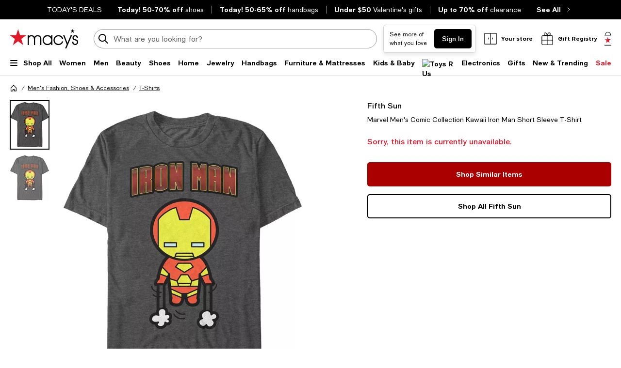

--- FILE ---
content_type: text/html; charset=utf-8
request_url: https://www.macys.com/shop/product/marvel-mens-comic-collection-kawaii-iron-man-short-sleeve-t-shirt?ID=9907427
body_size: 97914
content:
<!DOCTYPE html>
<html lang="en">

<head>
  <meta charset="UTF-8">
  <meta name="viewport" content="width=device-width, initial-scale=1.0" />
  <meta http-equiv="Content-Type" content="text/html; charset=ISO-8859-1">
  <meta name="description" content="Buy Fifth Sun Marvel Men&#39;s Comic Collection Kawaii Iron Man Short Sleeve T-Shirt at Macy&#39;s today. FREE Shipping and Free Returns available, or buy online and pick-up in store!" />
  <meta name="keywords" content="Fifth Sun, Marvel Men&#39;s Comic Collection Kawaii Iron Man Short Sleeve T-Shirt" />
  <meta property="fb:app_id" content="172562576126509" />
  <meta xmlns:og="http://ogp.me/ns#" xmlns:fb="http://www.facebook.com/2008/fbml" property="og:title" content="Marvel Men&#39;s Comic Collection Kawaii Iron Man Short Sleeve T-Shirt - Macy&#39;s " />
  <meta xmlns:og="http://ogp.me/ns#" xmlns:fb="http://www.facebook.com/2008/fbml" property="og:type" content="website" />
  <meta xmlns:og="http://ogp.me/ns#" xmlns:fb="http://www.facebook.com/2008/fbml" property="og:image" content="https://slimages.macysassets.com/is/image/MCY/products/4/optimized/13931994_fpx.tif?$filterlrg$&wid=327" />
  <meta xmlns:og="http://ogp.me/ns#" xmlns:fb="http://www.facebook.com/2008/fbml" property="og:url" content="/shop/product/marvel-mens-comic-collection-kawaii-iron-man-short-sleeve-t-shirt?ID=9907427&cm_mmc=Facebook-_-pdpshare-_-n-_-n" />
  <meta xmlns:og="http://ogp.me/ns#" xmlns:fb="http://www.facebook.com/2008/fbml" property="og:site_name" content="Macys" />
  <meta xmlns:og="http://ogp.me/ns#" xmlns:fb="http://www.facebook.com/2008/fbml" property="og:locale" content="en_US" />
  <meta name="twitter:card" value="Product"/>
  <meta name="twitter:domain" value="macys.com" />
  <meta name="twitter:url" value="/shop/product/marvel-mens-comic-collection-kawaii-iron-man-short-sleeve-t-shirt?ID=9907427"/>
  <meta name="twitter:title" value="Marvel Men&#39;s Comic Collection Kawaii Iron Man Short Sleeve T-Shirt - Macy&#39;s "/>
  <meta name="twitter:description" value="Buy Fifth Sun Marvel Men&#39;s Comic Collection Kawaii Iron Man Short Sleeve T-Shirt at Macy&#39;s today. FREE Shipping and Free Returns available, or buy online and pick-up in store!"/>
  <meta name="twitter:image" content="https://slimages.macysassets.com/is/image/MCY/products/4/optimized/13931994_fpx.tif?$filterlrg$&wid=327"/>
  <meta name="twitter:site" value="@Macys"/>
  <meta name="photorank:tags" content="9907427" />
  <link rel="preconnect" href="https://assets.macysassets.com">
  <link rel="preconnect" href="https://assets.macysassets.com" crossorigin>
  <link href="https://www.macys.com/favicon.ico" rel="SHORTCUT ICON">
  
  
    <link rel="preconnect" href="https://securepubads.g.doubleclick.net">
  
    <link rel="preconnect" href="https://tags.tiqcdn.com">
  
    <link rel="preconnect" href="https://cdn1.adoberesources.net">
  
    <link rel="preconnect" href="https://edge.adobedc.net">
  
    <link rel="preconnect" href="https://s.go-mpulse.net">
  
    <link rel="preconnect" href="https://slimages.macysassets.com">
  
  
  
      <link rel="preload" href='https://securepubads.g.doubleclick.net/tag/js/gpt.js' as="script">
  
  
    <link rel="canonical" href="https://www.macys.com/shop/product/marvel-mens-comic-collection-kawaii-iron-man-short-sleeve-t-shirt?ID=9907427" />
  
  
    <link rel="preload" href="https://assets.macysassets.com/common/assets/fonts/macys-sans/MacysSans.woff2" as="font" crossorigin="anonymous" type="font/woff2">
    <link rel="preload" href="https://assets.macysassets.com/common/assets/fonts/macys-sans/MacysSansMd.woff2" as="font" crossorigin="anonymous" type="font/woff2">
    <link rel="preload" href="https://assets.macysassets.com/common/assets/fonts/macys-sans/MacysSansBd.woff2" as="font" crossorigin="anonymous" type="font/woff2">
  

  <link rel="modulepreload" as="script" crossorigin href="https://assets.macysassets.com/app/pdp/static/js/pdp.app.264cbae7a6790a80f5d5.js"><link rel="modulepreload" as="script" crossorigin href="https://assets.macysassets.com/app/pdp/static/js/pdp.vendor.common.pdp.81a4a32f19c40ec7f7b6.js"><link rel="modulepreload" as="script" crossorigin href="https://assets.macysassets.com/app/pdp/static/js/pdp.polyfills.pdp.5ec83eaedab6f438606e.js"><link rel="modulepreload" as="script" crossorigin href="https://assets.macysassets.com/app/pdp/static/js/pdp.runtime.4085b023ab0c31264b09.js"><link rel="preload" as="style" href="https://assets.macysassets.com/app/pdp/static/css/app.ca7ddccdae9ca3095188.css">
  <link rel="stylesheet" href="https://assets.macysassets.com/app/pdp/static/css/app.ca7ddccdae9ca3095188.css">
  <title>Marvel Men&#39;s Comic Collection Kawaii Iron Man Short Sleeve T-Shirt - Macy&#39;s</title>
  
  
    <script type="text/javascript" src="//tags.tiqcdn.com/utag/macys/main/prod/utag.sync.js"></script>
  
  
    <script type="application/ld+json">{"@context":"https://schema.org","@type":"BreadcrumbList","itemListElement":[{"@type":"ListItem","position":1,"name":"Men's Fashion, Shoes & Accessories","item":{"@type":"Thing","id":"https://www.macys.com/shop/mens?id=1"}},{"@type":"ListItem","position":2,"name":"T-Shirts","item":{"@type":"Thing","id":"https://www.macys.com/shop/mens/clothing/shirts/t-shirts?id=30423"}}]}</script>
  
  
    <script type="application/ld+json" id="productMktData">{"@context":"http://schema.org","@type":"Product","name":"Marvel Men's Comic Collection Kawaii Iron Man Short Sleeve T-Shirt","category":"Men's Fashion, Shoes & Accessories","brand":{"@type":"Brand","name":"Fifth Sun"},"image":["https://slimages.macysassets.com/is/image/MCY/products/4/optimized/13931994_fpx.tif","https://slimages.macysassets.com/is/image/MCY/products/0/optimized/13931060_fpx.tif"],"productID":9907427,"url":"/shop/product/marvel-mens-comic-collection-kawaii-iron-man-short-sleeve-t-shirt?ID=9907427","description":"Lose yourself in the pages of a comic book or the movie adventure of a lifetime with your favorite Marvel superheroes whether you want to swing through the city with Spider-Man, or sail through the air with Iron Man.","offers":[{"availability":"http://schema.org/OutOfStock","@type":"Offer","priceCurrency":"USD","price":"0.00"}]}</script>
  
  
    <link rel="stylesheet" href="https://assets.macysassets.com/app/navigation-wgl/2.443.0/app/navigation-wgl/static/css/navigation-wgl.manifest.css">
  
  
  <script async type="text/javascript" src="https://securepubads.g.doubleclick.net/tag/js/gpt.js"></script>
  
  <script async src="https://apps.bazaarvoice.com/deployments/macys/main_site/production/en_US/bv.js"></script>

                              <script>!function(e){var n="https://s.go-mpulse.net/boomerang/";if("False"=="True")e.BOOMR_config=e.BOOMR_config||{},e.BOOMR_config.PageParams=e.BOOMR_config.PageParams||{},e.BOOMR_config.PageParams.pci=!0,n="https://s2.go-mpulse.net/boomerang/";if(window.BOOMR_API_key="WVZ92-598Q4-C592Z-HWSHG-PBBKW",function(){function e(){if(!o){var e=document.createElement("script");e.id="boomr-scr-as",e.src=window.BOOMR.url,e.async=!0,i.parentNode.appendChild(e),o=!0}}function t(e){o=!0;var n,t,a,r,d=document,O=window;if(window.BOOMR.snippetMethod=e?"if":"i",t=function(e,n){var t=d.createElement("script");t.id=n||"boomr-if-as",t.src=window.BOOMR.url,BOOMR_lstart=(new Date).getTime(),e=e||d.body,e.appendChild(t)},!window.addEventListener&&window.attachEvent&&navigator.userAgent.match(/MSIE [67]\./))return window.BOOMR.snippetMethod="s",void t(i.parentNode,"boomr-async");a=document.createElement("IFRAME"),a.src="about:blank",a.title="",a.role="presentation",a.loading="eager",r=(a.frameElement||a).style,r.width=0,r.height=0,r.border=0,r.display="none",i.parentNode.appendChild(a);try{O=a.contentWindow,d=O.document.open()}catch(_){n=document.domain,a.src="javascript:var d=document.open();d.domain='"+n+"';void(0);",O=a.contentWindow,d=O.document.open()}if(n)d._boomrl=function(){this.domain=n,t()},d.write("<bo"+"dy onload='document._boomrl();'>");else if(O._boomrl=function(){t()},O.addEventListener)O.addEventListener("load",O._boomrl,!1);else if(O.attachEvent)O.attachEvent("onload",O._boomrl);d.close()}function a(e){window.BOOMR_onload=e&&e.timeStamp||(new Date).getTime()}if(!window.BOOMR||!window.BOOMR.version&&!window.BOOMR.snippetExecuted){window.BOOMR=window.BOOMR||{},window.BOOMR.snippetStart=(new Date).getTime(),window.BOOMR.snippetExecuted=!0,window.BOOMR.snippetVersion=12,window.BOOMR.url=n+"WVZ92-598Q4-C592Z-HWSHG-PBBKW";var i=document.currentScript||document.getElementsByTagName("script")[0],o=!1,r=document.createElement("link");if(r.relList&&"function"==typeof r.relList.supports&&r.relList.supports("preload")&&"as"in r)window.BOOMR.snippetMethod="p",r.href=window.BOOMR.url,r.rel="preload",r.as="script",r.addEventListener("load",e),r.addEventListener("error",function(){t(!0)}),setTimeout(function(){if(!o)t(!0)},3e3),BOOMR_lstart=(new Date).getTime(),i.parentNode.appendChild(r);else t(!1);if(window.addEventListener)window.addEventListener("load",a,!1);else if(window.attachEvent)window.attachEvent("onload",a)}}(),"350".length>0)if(e&&"performance"in e&&e.performance&&"function"==typeof e.performance.setResourceTimingBufferSize)e.performance.setResourceTimingBufferSize(350);!function(){if(BOOMR=e.BOOMR||{},BOOMR.plugins=BOOMR.plugins||{},!BOOMR.plugins.AK){var n=""=="true"?1:0,t="",a="clpb4vax3tml62lr6eda-f-aa3c7f8f0-clientnsv4-s.akamaihd.net",i="false"=="true"?2:1,o={"ak.v":"39","ak.cp":"165499","ak.ai":parseInt("235808",10),"ak.ol":"0","ak.cr":9,"ak.ipv":4,"ak.proto":"h2","ak.rid":"2de1c518","ak.r":47605,"ak.a2":n,"ak.m":"a","ak.n":"essl","ak.bpcip":"18.222.30.0","ak.cport":37278,"ak.gh":"23.45.126.199","ak.quicv":"","ak.tlsv":"tls1.3","ak.0rtt":"","ak.0rtt.ed":"","ak.csrc":"-","ak.acc":"","ak.t":"1769074950","ak.ak":"hOBiQwZUYzCg5VSAfCLimQ==4hIlL0ur5nq+LOTvO0kpJdCYMLwtDeSKbQgnfh+Vjo3VpiGB7LoXo30A4UInEcvFsr3/ANc+N0/l4giwoABcpEC2KM+8/M8xTvg3E7C+AwcKAZzMZAUFr2sjJqd5pSvHEwWChYdEvy9eXRVoYYezv++t4Ju4nDgVP6R9BL4tAIEgumaoUeI5F41GDSMDHddZ/oU1oAzjsLtfrVSCvYlODl9jqDF3HA8LqvNLs30s8vcrQ970/BcTCrsZvLttP5574f1RtssPPymczSMViSBsDmyilzKjVgR6SMSM4Tf00Ciecg6WvRZEq7nktUjjkg4CQnrEtKTyjRcpK5LtG/CrpULPQCH/eFxBeO/jGfSHswasNi41/e6ylwrdg4/TqHpNDHZVGYmLD8TAOmmDRh0jPxVbs2qj0OSbWiY9qshW6vo=","ak.pv":"1385","ak.dpoabenc":"","ak.tf":i};if(""!==t)o["ak.ruds"]=t;var r={i:!1,av:function(n){var t="http.initiator";if(n&&(!n[t]||"spa_hard"===n[t]))o["ak.feo"]=void 0!==e.aFeoApplied?1:0,BOOMR.addVar(o)},rv:function(){var e=["ak.bpcip","ak.cport","ak.cr","ak.csrc","ak.gh","ak.ipv","ak.m","ak.n","ak.ol","ak.proto","ak.quicv","ak.tlsv","ak.0rtt","ak.0rtt.ed","ak.r","ak.acc","ak.t","ak.tf"];BOOMR.removeVar(e)}};BOOMR.plugins.AK={akVars:o,akDNSPreFetchDomain:a,init:function(){if(!r.i){var e=BOOMR.subscribe;e("before_beacon",r.av,null,null),e("onbeacon",r.rv,null,null),r.i=!0}return this},is_complete:function(){return!0}}}}()}(window);</script></head>

<body>
  
    <script type="text/javascript">
      const isAutoTaggingEnabled = false
      const isDelayedTealiumEnabled = 

      window.utag_cfg_ovrd = {noview : !isAutoTaggingEnabled};
      var utag_data = utag_data || {};
      if(isAutoTaggingEnabled) {
          utag_data['experimentation_ids'] = [].concat([]);
      }
      utag_data['page_type'] = 'product';
      (function () {
      var a, b = false, c = 'script';
        a = '//tags.tiqcdn.com/utag/macys/main/prod/utag.js';
        d = document.createElement(c);
        d.src = a;
        d.type = 'text/javascript';
        d.async = !b;
        d.defer = b;
        a = document.getElementsByTagName(c)[0];
        a.parentNode.insertBefore(d, a);
      })();
    </script>
  
	<div id="teleported"></div>
  
			 <div
       id="header"
       class=" ">
             <div id="nav-header"
    data-env-props='{"brand":"mcom","hostlink":"https://www.macys.com","assethost":"https://assets.macysassets.com"}'
    data-context='{"regionCode":"US","currencyCode":"USD","isDomestic":true,"isInternational":false,"isPhone":false}'
    data-is-deals
    ><div id="nav-header-root"><div ref_key="skipToContent" class="skip-to-content skip-to-content--hidden"><div class="grid-container padding-bottom-xs padding-top-xs"><button id="skipToContentBtn" class="small"> Skip to main content </button></div></div><!--[--><section style="" id="nav-deals" class="nav-deals"><div class="nav-deals-scroller"><div class="nav-deals-wrap"><div class="nav-deals-title"><p><a title="Today's Top Deals" data-link-type="STATIC" href="/shop/sale?id=3536" _rte_href="/shop/sale?id=3536"><b></b></a><b><a title="TODAY'S DEALS" href="/shop/sale?id=3536" data-link-type="STATIC" _rte_href="/shop/sale?id=3536">TODAY'S DEALS</a></b></p></div><ul class="nav-deals-list"><!--[--><li><a href="https://www.macys.com/shop/sale/today-only-flash-sale/today-only-shoes-flash-sale?id=357671" target="_self" rel><!--[--><!--]--><!--[--><b>Today! 50-70% off</b> <span>shoes</span><!--]--></a></li><li><a href="https://www.macys.com/shop/sale/today-only-flash-sale/flash-sale-for-women/handbags-flash-sale?id=341216" target="_self" rel><!--[--><!--]--><!--[--><b>Today! 50-65% off</b> <span>handbags</span><!--]--></a></li><li><a href="https://www.macys.com/shop/gift-guide/valentines-day-gifts/valentines-day-gift-by-price/valentines-day-gifts-under-50?id=113547" target="_self" rel><!--[--><!--]--><!--[--><b>Under $50</b> <span>Valentine&#39;s gifts</span><!--]--></a></li><li><a href="https://www.macys.com/shop/sale/clearance-closeout/Price_discount_range/20_PERCENT_%20off%20%26%20more?id=54698" target="_self" rel><!--[--><!--]--><!--[--><b>Up to 70% off</b> <span>clearance</span><!--]--></a></li><!--]--></ul><div class="nav-deals-all"><a href="https://www.macys.com/shop/sale?id=3536" target="_self" rel><!--[--><!--]--><!--[--><b>See All</b><i class="chevron-small-right-black"></i><!--]--></a></div></div></div></section><header class="desktop"><div class="grid-container grid-x search-rail-enchanced" data-v-3a9e8bd6><div class="" data-v-3a9e8bd6><a class="nav-logo" aria-label="Macy&#39;s Home Page" data-v-3a9e8bd6 href="https://www.macys.com/" target="_self" rel><!--[--><!--]--><!--[--><!--[--><div class="picture-container" style="" data-v-bea1ef12><picture class="" data-v-bea1ef12><!--[--><!--[--><source type="image/webp" data-v-bea1ef12><source type="image/jpeg" data-v-bea1ef12><!--]--><!--]--><img style="" ref_key="imageRef" data-src="https://assets.macysassets.com/app/navigation-wgl/static/images/logo.svg" src="https://assets.macysassets.com/app/navigation-wgl/static/images/logo.svg" class="picture-image" loading="eager" fetchpriority="auto" draggable="auto" width="auto" height="auto" fetchpriority="auto" data-v-bea1ef12></picture><!----><!----></div><!----><!--]--><!--]--></a></div><div class="rail-stretch-column" data-v-3a9e8bd6><div class="nav-search-wrapper" data-v-3a9e8bd6 data-v-d730d9ce><!--teleport start--><form ref_key="formEl" class="search-input-wrapper grid-x" action="https://www.macys.com/shop/search" method="GET" data-v-d730d9ce data-v-4706360c><!--[--><div name="keyword" class="" data-v-04469a5c><div class="input-container" data-v-04469a5c><div class="input-inner-start" data-v-04469a5c><svg aria-hidden="true" style="" width="24" height="24" viewbox="0 0 24 24" fill="none" class="search-logo" data-v-04469a5c><path fill-rule="evenodd" clip-rule="evenodd" d="M7 2.6A8 8 0 0 1 16.2 15l5.4 5.4a1 1 0 0 1-1.4 1.4l-5.4-5.4a8 8 0 1 1-8-13.7Zm4.2 1.5A6 6 0 1 0 8.8 16 6 6 0 0 0 11.2 4Z" fill="black"></path></svg></div><input value aria-label="search input" class="input-search" name="keyword" aria-description="keyword" placeholder="What are you looking for today?" type="text" style="" list aria-expanded="false" data-v-04469a5c><div class="input-inner-end" data-v-04469a5c><!----><!----></div></div><!----></div><!----><!----><!--]--><!----></form><!--teleport end--><!----></div></div><div class="nowrap grid-x align-right align-middle rail-column-wrapper" data-v-3a9e8bd6><!--[--><div style="width:165px;height:40px;padding-bottom:0px;" class="skeleton-loader" data-v-3a9e8bd6></div><div style="width:95.28px;height:40px;padding-bottom:0px;" class="skeleton-loader margin-left-xs" data-v-3a9e8bd6 data-v-4b439fa6></div><button class="rail-btn-hover rail-btn-nowrap margin-left-xs" aria-label="open gift registry drawer" aria-haspopup="dialog" data-v-3a9e8bd6><i class="icon-28x28 registry-box margin-right-xxs"></i><span class="grid-x heavy-sm">Gift Registry</span></button><!--]--><a class="grid-x align-center undecorated-link bag-icon bag-large-star rail-btn-hover margin-left-xs" title="Shopping bag" style="" aria-label="0 item in bag" data-v-3a9e8bd6 href="https://www.macys.com/my/bag" target="_self" rel data-v-242c601c><!--[--><!--]--><!--[--><!--]--></a></div></div><nav ref_key="navigation" class="navigation-rail" data-testid="navigation-rail" data-v-7a2d7476><ul id="nav-top-menu" class="grid-container grid-x align-justify" data-v-7a2d7476><li class="fob-item hamburger-menu" data-v-7a2d7476><button aria-label="Open Shop All Menu" aria-haspopup="true" aria-controls="mobile-nav" aria-expanded="false" data-testid="burger-button" data-block-outside-click class="hamburger-menu-btn grid-x padding-bottom-xs" data-v-7a2d7476><span class="hamburger-menu-icon grid-y" data-v-7a2d7476><span data-v-7a2d7476></span><span data-v-7a2d7476></span><span data-v-7a2d7476></span></span><span class="fob-small menu-link-heavy menu-label" data-v-7a2d7476>Shop All</span></button></li><!--[--><li class="fob-item" data-v-7a2d7476><a id="fob-Women" data-id="118" data-text="Women" data-tracking="{&quot;cm_sp&quot;:&quot;us_hdr-_-women-_-118-_-women&quot;}" class="menu-link-heavy fob-small" style="" href="https://www.macys.com/shop/womens?id=118" target="_self" rel data-v-7a2d7476><!--[--><!--]--><!--[--><span data-v-7a2d7476>Women</span><!--]--></a><button class="chevron-button" aria-expanded="false" aria-controls="Women" aria-label="Open Women menu" data-v-7a2d7476><span class="chevron-small-down" data-v-7a2d7476></span></button></li><li class="fob-item" data-v-7a2d7476><a id="fob-Men" data-id="1" data-text="Men" data-tracking="{&quot;cm_sp&quot;:&quot;us_hdr-_-men-_-1-_-men&quot;}" class="menu-link-heavy fob-small" style="" href="https://www.macys.com/shop/mens?id=1" target="_self" rel data-v-7a2d7476><!--[--><!--]--><!--[--><span data-v-7a2d7476>Men</span><!--]--></a><button class="chevron-button" aria-expanded="false" aria-controls="Men" aria-label="Open Men menu" data-v-7a2d7476><span class="chevron-small-down" data-v-7a2d7476></span></button></li><li class="fob-item" data-v-7a2d7476><a id="fob-Beauty" data-id="290756" data-text="Beauty" data-tracking="{&quot;cm_sp&quot;:&quot;us_hdr-_-beauty-_-290756-_-beauty&quot;}" class="menu-link-heavy fob-small" style="" href="https://www.macys.com/shop/makeup-and-perfume/all-beauty-category?id=290756" target="_self" rel data-v-7a2d7476><!--[--><!--]--><!--[--><span data-v-7a2d7476>Beauty</span><!--]--></a><button class="chevron-button" aria-expanded="false" aria-controls="Beauty" aria-label="Open Beauty menu" data-v-7a2d7476><span class="chevron-small-down" data-v-7a2d7476></span></button></li><li class="fob-item" data-v-7a2d7476><a id="fob-Shoes" data-id="13247" data-text="Shoes" data-tracking="{&quot;cm_sp&quot;:&quot;us_hdr-_-shoes-_-13247-_-shoes&quot;}" class="menu-link-heavy fob-small" style="" href="https://www.macys.com/shop/womens-shoes?id=13247" target="_self" rel data-v-7a2d7476><!--[--><!--]--><!--[--><span data-v-7a2d7476>Shoes</span><!--]--></a><button class="chevron-button" aria-expanded="false" aria-controls="Shoes" aria-label="Open Shoes menu" data-v-7a2d7476><span class="chevron-small-down" data-v-7a2d7476></span></button></li><li class="fob-item" data-v-7a2d7476><a id="fob-Home" data-id="173142" data-text="Home" data-tracking="{&quot;cm_sp&quot;:&quot;us_hdr-_-home-_-173142-_-home&quot;}" class="menu-link-heavy fob-small" style="" href="https://www.macys.com/shop/home?id=173142" target="_self" rel data-v-7a2d7476><!--[--><!--]--><!--[--><span data-v-7a2d7476>Home</span><!--]--></a><button class="chevron-button" aria-expanded="false" aria-controls="Home" aria-label="Open Home menu" data-v-7a2d7476><span class="chevron-small-down" data-v-7a2d7476></span></button></li><li class="fob-item" data-v-7a2d7476><a id="fob-Jewelry" data-id="544" data-text="Jewelry" data-tracking="{&quot;cm_sp&quot;:&quot;us_hdr-_-jewelry-_-544-_-jewelry&quot;}" class="menu-link-heavy fob-small" style="" href="https://www.macys.com/shop/jewelry-watches?id=544" target="_self" rel data-v-7a2d7476><!--[--><!--]--><!--[--><span data-v-7a2d7476>Jewelry</span><!--]--></a><button class="chevron-button" aria-expanded="false" aria-controls="Jewelry" aria-label="Open Jewelry menu" data-v-7a2d7476><span class="chevron-small-down" data-v-7a2d7476></span></button></li><li class="fob-item" data-v-7a2d7476><a id="fob-Handbags" data-id="26846" data-text="Handbags" data-tracking="{&quot;cm_sp&quot;:&quot;us_hdr-_-handbags-_-26846-_-handbags&quot;}" class="menu-link-heavy fob-small" style="" href="https://www.macys.com/shop/womens/handbags-wallets-accessories?id=26846" target="_self" rel data-v-7a2d7476><!--[--><!--]--><!--[--><span data-v-7a2d7476>Handbags</span><!--]--></a><button class="chevron-button" aria-expanded="false" aria-controls="Handbags" aria-label="Open Handbags menu" data-v-7a2d7476><span class="chevron-small-down" data-v-7a2d7476></span></button></li><li class="fob-item" data-v-7a2d7476><a id="fob-Furniture &amp; Mattresses" data-id="29391" data-text="Furniture &amp; Mattresses" data-tracking="{&quot;cm_sp&quot;:&quot;us_hdr-_-furniture-%26-mattresses-_-29391-_-furniture-%26-mattresses&quot;}" class="menu-link-heavy fob-small" style="" href="https://www.macys.com/shop/home/furniture-mattress?id=29391" target="_self" rel data-v-7a2d7476><!--[--><!--]--><!--[--><span data-v-7a2d7476>Furniture &amp; Mattresses</span><!--]--></a><button class="chevron-button" aria-expanded="false" aria-controls="Furniture &amp; Mattresses" aria-label="Open Furniture &amp; Mattresses menu" data-v-7a2d7476><span class="chevron-small-down" data-v-7a2d7476></span></button></li><li class="fob-item" data-v-7a2d7476><a id="fob-Kids &amp; Baby" data-id="5991" data-text="Kids &amp; Baby" data-tracking="{&quot;cm_sp&quot;:&quot;us_hdr-_-kids-%26-baby-_-5991-_-kids-%26-baby&quot;}" class="menu-link-heavy fob-small" style="" href="https://www.macys.com/shop/kids-clothes?id=5991" target="_self" rel data-v-7a2d7476><!--[--><!--]--><!--[--><span data-v-7a2d7476>Kids &amp; Baby</span><!--]--></a><button class="chevron-button" aria-expanded="false" aria-controls="Kids &amp; Baby" aria-label="Open Kids &amp; Baby menu" data-v-7a2d7476><span class="chevron-small-down" data-v-7a2d7476></span></button></li><li class="fob-item" data-v-7a2d7476><a id="fob-Toys" data-id="45269" data-text="Toys" data-tracking="{&quot;cm_sp&quot;:&quot;us_hdr-_-toys-_-45269-_-toys&quot;}" class="menu-link-heavy fob-small" style="" href="https://www.macys.com/shop/all-toys/all-toys?id=45269" target="_self" rel data-v-7a2d7476><!--[--><!--]--><!--[--><!--[--><div class="picture-container" style="" data-v-bea1ef12><picture class="" data-v-bea1ef12><!--[--><!--[--><source type="image/webp" srcset="https://assets.macysassets.com/app/navigation-wgl/static/images/toys.svg?qlt=85,0&amp;resMode=sharp2&amp;op_usm=1.75,0.3,2,0&amp;fmt=webp&amp;wid=240" data-v-bea1ef12><source type="image/jpeg" srcset="https://assets.macysassets.com/app/navigation-wgl/static/images/toys.svg?qlt=85,0&amp;resMode=sharp2&amp;op_usm=1.75,0.3,2,0&amp;fmt=jpeg&amp;wid=240" data-v-bea1ef12><!--]--><!--]--><img style="width:65px;height:18px;" ref_key="imageRef" data-src="https://assets.macysassets.com/app/navigation-wgl/static/images/toys.svg?qlt=85,0&amp;resMode=sharp2&amp;op_usm=1.75,0.3,2,0&amp;fmt=jpeg&amp;wid=240" src="https://assets.macysassets.com/app/navigation-wgl/static/images/toys.svg?qlt=85,0&amp;resMode=sharp2&amp;op_usm=1.75,0.3,2,0&amp;fmt=jpeg&amp;wid=240" alt="Toys R Us" class="picture-image" loading="lazy" draggable="auto" width="auto" height="auto" data-v-bea1ef12></picture><!----><!----></div><!----><!--]--><!--]--></a><button class="chevron-button" aria-expanded="false" aria-controls="Toys" aria-label="Open Toys menu" data-v-7a2d7476><span class="chevron-small-down" data-v-7a2d7476></span></button></li><li class="fob-item" data-v-7a2d7476><a id="fob-Electronics" data-id="168970" data-text="Electronics" data-tracking="{&quot;cm_sp&quot;:&quot;us_hdr-_-electronics-_-168970-_-electronics&quot;}" class="menu-link-heavy fob-small" style="" href="https://www.macys.com/shop/electronics/all-electronics?id=168970" target="_self" rel data-v-7a2d7476><!--[--><!--]--><!--[--><span data-v-7a2d7476>Electronics</span><!--]--></a><button class="chevron-button" aria-expanded="false" aria-controls="Electronics" aria-label="Open Electronics menu" data-v-7a2d7476><span class="chevron-small-down" data-v-7a2d7476></span></button></li><li class="fob-item" data-v-7a2d7476><a id="fob-Gifts" data-id="341722" data-text="Gifts" data-tracking="{&quot;cm_sp&quot;:&quot;us_hdr-_-gifts-_-341722-_-gifts&quot;}" class="menu-link-heavy fob-small" style="" href="https://www.macys.com/shop/gift-guide/valentines-day-gifts?id=341722" target="_self" rel data-v-7a2d7476><!--[--><!--]--><!--[--><span data-v-7a2d7476>Gifts</span><!--]--></a><button class="chevron-button" aria-expanded="false" aria-controls="Gifts" aria-label="Open Gifts menu" data-v-7a2d7476><span class="chevron-small-down" data-v-7a2d7476></span></button></li><li class="fob-item" data-v-7a2d7476><a id="fob-New &amp; Trending" data-id="342756" data-text="New &amp; Trending" data-tracking="{&quot;cm_sp&quot;:&quot;us_hdr-_-new-%26-trending-_-342756-_-new-%26-trending&quot;}" class="menu-link-heavy fob-small" style="" href="https://www.macys.com/shop/new-trending?id=342756" target="_self" rel data-v-7a2d7476><!--[--><!--]--><!--[--><span data-v-7a2d7476>New &amp; Trending</span><!--]--></a><button class="chevron-button" aria-expanded="false" aria-controls="New &amp; Trending" aria-label="Open New &amp; Trending menu" data-v-7a2d7476><span class="chevron-small-down" data-v-7a2d7476></span></button></li><li class="fob-item" data-v-7a2d7476><a id="fob-Sale" data-id="3536" data-text="Sale" data-tracking="{&quot;cm_sp&quot;:&quot;us_hdr-_-sale-_-3536-_-sale&quot;}" class="menu-link-heavy fob-small" style="color:#e01a2b;" href="https://www.macys.com/shop/sale?id=3536" target="_self" rel data-v-7a2d7476><!--[--><!--]--><!--[--><span data-v-7a2d7476>Sale</span><!--]--></a><button class="chevron-button" aria-expanded="false" aria-controls="Sale" aria-label="Open Sale menu" data-v-7a2d7476><span class="chevron-small-down" data-v-7a2d7476></span></button></li><!--]--></ul><!--[--><!--[--><div style="" id="Women" class="flyout-container" data-v-1bb9f988><div style="display:none;" class="grid-container" data-testid="flyout-Women" data-v-1bb9f988><div class="nav-flyout-wrapper grid-x" data-v-1bb9f988><!--[--><ul class="category-cell grid-y" data-v-1bb9f988><!--[--><!--[--><li class="category-group" data-id="/shop/womens/clothing?id=188851" data-v-1bb9f988><!--[--><a class="menu-link-heavy subcategory-header-link subcategory-link" style="" data-tracking="{&quot;cm_sp&quot;:&quot;us_hdr-_-women%27s-clothing-_-n-_-women%27s-clothing&quot;}" data-text="Women&#39;s Clothing" href="https://www.macys.com/shop/womens/clothing?id=188851" target="_self" rel data-v-1bb9f988><!--[--><!--]--><!--[--><span class="text" data-v-1bb9f988>Women&#39;s Clothing</span><i class="chevron-small-right-dark-medium" data-v-1bb9f988></i><!--]--></a><ul class="links grid-y" data-v-1bb9f988><!--[--><li data-v-1bb9f988><a id="0_0_0_0" class="menu-link-sm link" data-tracking="{&quot;cm_sp&quot;:&quot;us_hdr-_-women%27s-clothing-_-29891-_-activewear-%26-workout_COL1&quot;}" data-text="Activewear &amp; Workout" style="" href="https://www.macys.com/shop/womens/clothing/activewear?id=29891" target="_self" rel data-v-1bb9f988><!--[--><!--]--><!--[--><span data-v-1bb9f988>Activewear &amp; Workout</span><!--]--></a></li><li data-v-1bb9f988><a id="0_0_0_1" class="menu-link-sm link" data-tracking="{&quot;cm_sp&quot;:&quot;us_hdr-_-women%27s-clothing-_-55429-_-blazers_COL1&quot;}" data-text="Blazers" style="" href="https://www.macys.com/shop/womens/clothing/blazers?id=55429" target="_self" rel data-v-1bb9f988><!--[--><!--]--><!--[--><span data-v-1bb9f988>Blazers</span><!--]--></a></li><li data-v-1bb9f988><a id="0_0_0_2" class="menu-link-sm link" data-tracking="{&quot;cm_sp&quot;:&quot;us_hdr-_-women%27s-clothing-_-59459-_-bras%2C-underwear-%26-lingerie_COL1&quot;}" data-text="Bras, Underwear &amp; Lingerie" style="" href="https://www.macys.com/shop/womens/clothing/intimates?id=59459" target="_self" rel data-v-1bb9f988><!--[--><!--]--><!--[--><span data-v-1bb9f988>Bras, Underwear &amp; Lingerie</span><!--]--></a></li><li data-v-1bb9f988><a id="0_0_0_3" class="menu-link-sm link" data-tracking="{&quot;cm_sp&quot;:&quot;us_hdr-_-women%27s-clothing-_-269-_-coats-%26-jackets_COL1&quot;}" data-text="Coats &amp; Jackets" style="" href="https://www.macys.com/shop/womens/clothing/coats?id=269" target="_self" rel data-v-1bb9f988><!--[--><!--]--><!--[--><span data-v-1bb9f988>Coats &amp; Jackets</span><!--]--></a></li><li data-v-1bb9f988><a id="0_0_0_4" class="menu-link-sm link" data-tracking="{&quot;cm_sp&quot;:&quot;us_hdr-_-women%27s-clothing-_-5449-_-dresses_COL1&quot;}" data-text="Dresses" style="" href="https://www.macys.com/shop/womens/clothing/dresses?id=5449" target="_self" rel data-v-1bb9f988><!--[--><!--]--><!--[--><span data-v-1bb9f988>Dresses</span><!--]--></a></li><li data-v-1bb9f988><a id="0_0_0_5" class="menu-link-sm link" data-tracking="{&quot;cm_sp&quot;:&quot;us_hdr-_-women%27s-clothing-_-293359-_-hoodies-%26-sweatshirts_COL1&quot;}" data-text="Hoodies &amp; Sweatshirts" style="" href="https://www.macys.com/shop/womens/clothing/hoodies-sweatshirts?id=293359" target="_self" rel data-v-1bb9f988><!--[--><!--]--><!--[--><span data-v-1bb9f988>Hoodies &amp; Sweatshirts</span><!--]--></a></li><li data-v-1bb9f988><a id="0_0_0_6" class="menu-link-sm link" data-tracking="{&quot;cm_sp&quot;:&quot;us_hdr-_-women%27s-clothing-_-3111-_-jeans-%26-denim_COL1&quot;}" data-text="Jeans &amp; Denim" style="" href="https://www.macys.com/shop/womens/clothing/jeans?id=3111" target="_self" rel data-v-1bb9f988><!--[--><!--]--><!--[--><span data-v-1bb9f988>Jeans &amp; Denim</span><!--]--></a></li><li data-v-1bb9f988><a id="0_0_0_7" class="menu-link-sm link" data-tracking="{&quot;cm_sp&quot;:&quot;us_hdr-_-women%27s-clothing-_-59737-_-pajamas-%26-robes_COL1&quot;}" data-text="Pajamas &amp; Robes" style="" href="https://www.macys.com/shop/womens/clothing/pajamas?id=59737" target="_self" rel data-v-1bb9f988><!--[--><!--]--><!--[--><span data-v-1bb9f988>Pajamas &amp; Robes</span><!--]--></a></li><li data-v-1bb9f988><a id="0_0_0_8" class="menu-link-sm link" data-tracking="{&quot;cm_sp&quot;:&quot;us_hdr-_-women%27s-clothing-_-157-_-pants-%26-leggings_COL1&quot;}" data-text="Pants &amp; Leggings" style="" href="https://www.macys.com/shop/womens/clothing/pants?id=157" target="_self" rel data-v-1bb9f988><!--[--><!--]--><!--[--><span data-v-1bb9f988>Pants &amp; Leggings</span><!--]--></a></li><li data-v-1bb9f988><a id="0_0_0_9" class="menu-link-sm link" data-tracking="{&quot;cm_sp&quot;:&quot;us_hdr-_-women%27s-clothing-_-5344-_-shorts_COL1&quot;}" data-text="Shorts" style="" href="https://www.macys.com/shop/womens/clothing/shorts?id=5344" target="_self" rel data-v-1bb9f988><!--[--><!--]--><!--[--><span data-v-1bb9f988>Shorts</span><!--]--></a></li><li data-v-1bb9f988><a id="0_0_0_10" class="menu-link-sm link" data-tracking="{&quot;cm_sp&quot;:&quot;us_hdr-_-women%27s-clothing-_-131-_-skirts_COL1&quot;}" data-text="Skirts" style="" href="https://www.macys.com/shop/womens/clothing/skirts?id=131" target="_self" rel data-v-1bb9f988><!--[--><!--]--><!--[--><span data-v-1bb9f988>Skirts</span><!--]--></a></li><li data-v-1bb9f988><a id="0_0_0_11" class="menu-link-sm link" data-tracking="{&quot;cm_sp&quot;:&quot;us_hdr-_-women%27s-clothing-_-67592-_-suits-%26-suit-separates_COL1&quot;}" data-text="Suits &amp; Suit Separates" style="" href="https://www.macys.com/shop/womens/clothing/suits?id=67592" target="_self" rel data-v-1bb9f988><!--[--><!--]--><!--[--><span data-v-1bb9f988>Suits &amp; Suit Separates</span><!--]--></a></li><li data-v-1bb9f988><a id="0_0_0_12" class="menu-link-sm link" data-tracking="{&quot;cm_sp&quot;:&quot;us_hdr-_-women%27s-clothing-_-260-_-sweaters_COL1&quot;}" data-text="Sweaters" style="" href="https://www.macys.com/shop/womens/clothing/sweaters?id=260" target="_self" rel data-v-1bb9f988><!--[--><!--]--><!--[--><span data-v-1bb9f988>Sweaters</span><!--]--></a></li><li data-v-1bb9f988><a id="0_0_0_13" class="menu-link-sm link" data-tracking="{&quot;cm_sp&quot;:&quot;us_hdr-_-women%27s-clothing-_-8699-_-swimsuits-%26-cover-ups_COL1&quot;}" data-text="Swimsuits &amp; Cover-Ups" style="" href="https://www.macys.com/shop/womens/clothing/swimwear?id=8699" target="_self" rel data-v-1bb9f988><!--[--><!--]--><!--[--><span data-v-1bb9f988>Swimsuits &amp; Cover-Ups</span><!--]--></a></li><li data-v-1bb9f988><a id="0_0_0_14" class="menu-link-sm link" data-tracking="{&quot;cm_sp&quot;:&quot;us_hdr-_-women%27s-clothing-_-255-_-tops_COL1&quot;}" data-text="Tops" style="" href="https://www.macys.com/shop/womens/clothing/tops?id=255" target="_self" rel data-v-1bb9f988><!--[--><!--]--><!--[--><span data-v-1bb9f988>Tops</span><!--]--></a></li><!--]--></ul><!--]--></li><!--]--><!--]--></ul><ul class="category-cell grid-y" data-v-1bb9f988><!--[--><!--[--><li class="category-group" data-id="0_1_0" data-v-1bb9f988><!--[--><h5 class="heavy" data-text="More Sizes" style="" data-v-1bb9f988><span data-v-1bb9f988>More Sizes</span></h5><ul class="links grid-y" data-v-1bb9f988><!--[--><li data-v-1bb9f988><a id="0_1_0_0" class="menu-link-sm link" data-tracking="{&quot;cm_sp&quot;:&quot;us_hdr-_-more-sizes-_-188853-_-plus-sizes_COL2&quot;}" data-text="Plus Sizes" style="" href="https://www.macys.com/shop/womens/clothing/plus-size?id=188853" target="_self" rel data-v-1bb9f988><!--[--><!--]--><!--[--><span data-v-1bb9f988>Plus Sizes</span><!--]--></a></li><li data-v-1bb9f988><a id="0_1_0_1" class="menu-link-sm link" data-tracking="{&quot;cm_sp&quot;:&quot;us_hdr-_-more-sizes-_-188854-_-petites-%285%274%22-and-under%29_COL2&quot;}" data-text="Petites (5&#39;4&quot; and under)" style="" href="https://www.macys.com/shop/womens/clothing/petites?id=188854" target="_self" rel data-v-1bb9f988><!--[--><!--]--><!--[--><span data-v-1bb9f988>Petites (5&#39;4&quot; and under)</span><!--]--></a></li><li data-v-1bb9f988><a id="0_1_0_2" class="menu-link-sm link" data-tracking="{&quot;cm_sp&quot;:&quot;us_hdr-_-more-sizes-_-60983-_-juniors-%26-young-adult_COL2&quot;}" data-text="Juniors &amp; Young Adult" style="" href="https://www.macys.com/shop/junior-clothing/shop-all-juniors-apparel?id=60983" target="_self" rel data-v-1bb9f988><!--[--><!--]--><!--[--><span data-v-1bb9f988>Juniors &amp; Young Adult</span><!--]--></a></li><li data-v-1bb9f988><a id="0_1_0_3" class="menu-link-sm link" data-tracking="{&quot;cm_sp&quot;:&quot;us_hdr-_-more-sizes-_-66718-_-maternity_COL2&quot;}" data-text="Maternity" style="" href="https://www.macys.com/shop/womens/clothing/maternity?id=66718" target="_self" rel data-v-1bb9f988><!--[--><!--]--><!--[--><span data-v-1bb9f988>Maternity</span><!--]--></a></li><!--]--></ul><!--]--></li><!--]--><!--[--><li class="category-group" data-id="/shop/womens/clothing/dresses/occasion?id=221092#canvas" data-v-1bb9f988><!--[--><a class="menu-link-heavy subcategory-header-link subcategory-link" style="" data-tracking="{&quot;cm_sp&quot;:&quot;us_hdr-_-dresses-by-occasion-_-n-_-dresses-by-occasion#canvas&quot;}" data-text="Dresses by Occasion" href="https://www.macys.com/shop/womens/clothing/dresses/occasion?id=221092#canvas" target="_self" rel data-v-1bb9f988><!--[--><!--]--><!--[--><span class="text" data-v-1bb9f988>Dresses by Occasion</span><i class="chevron-small-right-dark-medium" data-v-1bb9f988></i><!--]--></a><ul class="links grid-y" data-v-1bb9f988><!--[--><li data-v-1bb9f988><a id="0_1_1_0" class="menu-link-sm link" data-tracking="{&quot;cm_sp&quot;:&quot;us_hdr-_-dresses-by-occasion-_-339414-_-formal-dresses_COL2&quot;}" data-text="Formal Dresses" style="" href="https://www.macys.com/shop/womens/clothing/dresses/formal?id=339414" target="_self" rel data-v-1bb9f988><!--[--><!--]--><!--[--><span data-v-1bb9f988>Formal Dresses</span><!--]--></a></li><li data-v-1bb9f988><a id="0_1_1_1" class="menu-link-sm link" data-tracking="{&quot;cm_sp&quot;:&quot;us_hdr-_-dresses-by-occasion-_-339107-_-cocktail-%26-party-dresses_COL2&quot;}" data-text="Cocktail &amp; Party Dresses" style="" href="https://www.macys.com/shop/womens/clothing/dresses/cocktail-party?id=339107" target="_self" rel data-v-1bb9f988><!--[--><!--]--><!--[--><span data-v-1bb9f988>Cocktail &amp; Party Dresses</span><!--]--></a></li><li data-v-1bb9f988><a id="0_1_1_2" class="menu-link-sm link" data-tracking="{&quot;cm_sp&quot;:&quot;us_hdr-_-dresses-by-occasion-_-280756-_-wedding-guest-dresses_COL2&quot;}" data-text="Wedding Guest Dresses" style="" href="https://www.macys.com/shop/womens/clothing/dresses/occasion/wedding-guest?id=280756" target="_self" rel data-v-1bb9f988><!--[--><!--]--><!--[--><span data-v-1bb9f988>Wedding Guest Dresses</span><!--]--></a></li><li data-v-1bb9f988><a id="0_1_1_3" class="menu-link-sm link" data-tracking="{&quot;cm_sp&quot;:&quot;us_hdr-_-dresses-by-occasion-_-n-_-prom-dresses_COL2&quot;}" data-text="Prom Dresses" style="" href="https://www.macys.com/shop/junior-clothing/shop-all-juniors-apparel/junior-dresses/prom-dresses?id=42738" target="_self" rel data-v-1bb9f988><!--[--><!--]--><!--[--><span data-v-1bb9f988>Prom Dresses</span><!--]--></a></li><li data-v-1bb9f988><a id="0_1_1_4" class="menu-link-sm link" data-tracking="{&quot;cm_sp&quot;:&quot;us_hdr-_-dresses-by-occasion-_-298457-_-casual-dresses_COL2&quot;}" data-text="Casual Dresses" style="" href="https://www.macys.com/shop/womens/clothing/dresses/casual?id=298457" target="_self" rel data-v-1bb9f988><!--[--><!--]--><!--[--><span data-v-1bb9f988>Casual Dresses</span><!--]--></a></li><!--]--></ul><!--]--></li><!--]--><!--[--><li class="category-group" data-id="0_1_2" data-v-1bb9f988><!--[--><h5 class="heavy" data-text="Shoes, Bags &amp; Accessories" style="" data-v-1bb9f988><span data-v-1bb9f988>Shoes, Bags &amp; Accessories</span></h5><ul class="links grid-y" data-v-1bb9f988><!--[--><li data-v-1bb9f988><a id="0_1_2_0" class="menu-link-sm link" data-tracking="{&quot;cm_sp&quot;:&quot;us_hdr-_-shoes%2C-bags-%26-accessories-_-56233-_-shoes_COL2&quot;}" data-text="Shoes" style="" href="https://www.macys.com/shop/womens/all-womens-shoes?id=56233" target="_self" rel data-v-1bb9f988><!--[--><!--]--><!--[--><span data-v-1bb9f988>Shoes</span><!--]--></a></li><li data-v-1bb9f988><a id="0_1_2_1" class="menu-link-sm link" data-tracking="{&quot;cm_sp&quot;:&quot;us_hdr-_-shoes%2C-bags-%26-accessories-_-n-_-handbags%2C-wallets-%26-accessories_COL2&quot;}" data-text="Handbags, Wallets &amp; Accessories" style="" href="https://www.macys.com/shop/womens/handbags-wallets-accessories?id=26846" target="_self" rel data-v-1bb9f988><!--[--><!--]--><!--[--><span data-v-1bb9f988>Handbags, Wallets &amp; Accessories</span><!--]--></a></li><li data-v-1bb9f988><a id="0_1_2_2" class="menu-link-sm link" data-tracking="{&quot;cm_sp&quot;:&quot;us_hdr-_-shoes%2C-bags-%26-accessories-_-n-_-socks-%26-tights_COL2&quot;}" data-text="Socks &amp; Tights" style="" href="https://www.macys.com/shop/womens/clothing/intimates/Product_department/Tights%20%26%20Hosiery%7CSocks?id=59459" target="_self" rel data-v-1bb9f988><!--[--><!--]--><!--[--><span data-v-1bb9f988>Socks &amp; Tights</span><!--]--></a></li><!--]--></ul><!--]--></li><!--]--><!--]--></ul><ul class="category-cell grid-y" data-v-1bb9f988><!--[--><!--[--><li class="category-group" data-id="/shop/all-brands/womens?id=63539" data-v-1bb9f988><!--[--><a class="menu-link-heavy subcategory-header-link subcategory-link" style="" data-tracking="{&quot;cm_sp&quot;:&quot;us_hdr-_-featured-brands-_-n-_-featured-brands&quot;}" data-text="Featured Brands" href="https://www.macys.com/shop/all-brands/womens?id=63539" target="_self" rel data-v-1bb9f988><!--[--><!--]--><!--[--><span class="text" data-v-1bb9f988>Featured Brands</span><i class="chevron-small-right-dark-medium" data-v-1bb9f988></i><!--]--></a><ul class="links grid-y" data-v-1bb9f988><!--[--><li data-v-1bb9f988><a id="0_2_0_0" class="menu-link-sm link" data-tracking="{&quot;cm_sp&quot;:&quot;us_hdr-_-featured-brands-_-n-_-calvin-klein_COL3&quot;}" data-text="Calvin Klein" style="" href="https://www.macys.com/shop/brands/calvin-klein/calvin-klein-womens-clothing?id=13156" target="_self" rel data-v-1bb9f988><!--[--><!--]--><!--[--><span data-v-1bb9f988>Calvin Klein</span><!--]--></a></li><li data-v-1bb9f988><a id="0_2_0_1" class="menu-link-sm link" data-tracking="{&quot;cm_sp&quot;:&quot;us_hdr-_-featured-brands-_-n-_-dkny_COL3&quot;}" data-text="DKNY" style="" href="https://www.macys.com/shop/brands/dkny?id=39116" target="_self" rel data-v-1bb9f988><!--[--><!--]--><!--[--><span data-v-1bb9f988>DKNY</span><!--]--></a></li><li data-v-1bb9f988><a id="0_2_0_2" class="menu-link-sm link" data-tracking="{&quot;cm_sp&quot;:&quot;us_hdr-_-featured-brands-_-n-_-donna-karan-new-york_COL3&quot;}" data-text="Donna Karan New York" style="" href="https://www.macys.com/shop/brands/donna-karan/donna-karan-womens-clothing?id=125742" target="_self" rel data-v-1bb9f988><!--[--><!--]--><!--[--><span data-v-1bb9f988>Donna Karan New York</span><!--]--></a></li><li data-v-1bb9f988><a id="0_2_0_3" class="menu-link-sm link" data-tracking="{&quot;cm_sp&quot;:&quot;us_hdr-_-featured-brands-_-n-_-free-people_COL3&quot;}" data-text="Free People" style="" href="https://www.macys.com/shop/brands/free-people-clothing?id=44498" target="_self" rel data-v-1bb9f988><!--[--><!--]--><!--[--><span data-v-1bb9f988>Free People</span><!--]--></a></li><li data-v-1bb9f988><a id="0_2_0_4" class="menu-link-sm link" data-tracking="{&quot;cm_sp&quot;:&quot;us_hdr-_-featured-brands-_-n-_-karl-lagerfeld-paris_COL3&quot;}" data-text="KARL LAGERFELD PARIS" style="" href="https://www.macys.com/shop/brands/karl-lagerfeld/karl-lagerfeld-womens-clothing?id=317157" target="_self" rel data-v-1bb9f988><!--[--><!--]--><!--[--><span data-v-1bb9f988>KARL LAGERFELD PARIS</span><!--]--></a></li><li data-v-1bb9f988><a id="0_2_0_5" class="menu-link-sm link" data-tracking="{&quot;cm_sp&quot;:&quot;us_hdr-_-featured-brands-_-n-_-levi%27s%C2%AE_COL3&quot;}" data-text="Levi&#39;s®" style="" href="https://www.macys.com/shop/brands/levis/levis-womens-clothing?id=30760" target="_self" rel data-v-1bb9f988><!--[--><!--]--><!--[--><span data-v-1bb9f988>Levi&#39;s®</span><!--]--></a></li><li data-v-1bb9f988><a id="0_2_0_6" class="menu-link-sm link" data-tracking="{&quot;cm_sp&quot;:&quot;us_hdr-_-featured-brands-_-n-_-ralph-lauren_COL3&quot;}" data-text="Ralph Lauren" style="" href="https://www.macys.com/shop/brands/ralph-lauren/womens-ralph-lauren?id=355665" target="_self" rel data-v-1bb9f988><!--[--><!--]--><!--[--><span data-v-1bb9f988>Ralph Lauren</span><!--]--></a></li><li data-v-1bb9f988><a id="0_2_0_7" class="menu-link-sm link" data-tracking="{&quot;cm_sp&quot;:&quot;us_hdr-_-featured-brands-_-n-_-tommy-hilfiger_COL3&quot;}" data-text="Tommy Hilfiger" style="" href="https://www.macys.com/shop/brands/tommy-hilfiger/tommy-hilfiger-clothing?id=37281" target="_self" rel data-v-1bb9f988><!--[--><!--]--><!--[--><span data-v-1bb9f988>Tommy Hilfiger</span><!--]--></a></li><!--]--></ul><!--]--></li><!--]--><!--[--><li class="category-group" data-id="0_2_1" data-v-1bb9f988><!--[--><h5 class="heavy" data-text="Macy’s Exclusive" style="" data-v-1bb9f988><span data-v-1bb9f988>Macy’s Exclusive</span></h5><ul class="links grid-y" data-v-1bb9f988><!--[--><li data-v-1bb9f988><a id="0_2_1_0" class="menu-link-sm link" data-tracking="{&quot;cm_sp&quot;:&quot;us_hdr-_-macy%E2%80%99s-exclusive-_-n-_-i.n.c.-international-concepts_COL3&quot;}" data-text="I.N.C. International Concepts" style="" href="https://www.macys.com/shop/brands/inc-international-concepts/inc-international-concepts-womens-clothing?id=3481" target="_self" rel data-v-1bb9f988><!--[--><!--]--><!--[--><span data-v-1bb9f988>I.N.C. International Concepts</span><!--]--></a></li><li data-v-1bb9f988><a id="0_2_1_1" class="menu-link-sm link" data-tracking="{&quot;cm_sp&quot;:&quot;us_hdr-_-macy%E2%80%99s-exclusive-_-n-_-style-%26-co._COL3&quot;}" data-text="Style &amp; Co." style="" href="https://www.macys.com/shop/brands/style-and-co/style-co-womens-clothing?id=29630" target="_self" rel data-v-1bb9f988><!--[--><!--]--><!--[--><span data-v-1bb9f988>Style &amp; Co.</span><!--]--></a></li><!--]--></ul><!--]--></li><!--]--><!--]--></ul><ul class="category-cell grid-y" data-v-1bb9f988><!--[--><!--[--><li class="category-group" data-id="0_3_0" data-v-1bb9f988><!--[--><h5 class="heavy" data-text="New &amp; Trending" style="" data-v-1bb9f988><span data-v-1bb9f988>New &amp; Trending</span></h5><ul class="links grid-y" data-v-1bb9f988><!--[--><li data-v-1bb9f988><a id="0_3_0_0" class="menu-link-sm link" data-tracking="{&quot;cm_sp&quot;:&quot;us_hdr-_-new-%26-trending-_-n-_-new-arrivals-in-women_COL4&quot;}" data-text="New Arrivals in Women" style="" href="https://www.macys.com/shop/new-trending/new-at-macys/womens-new-arrivals/new-womens-clothing?id=68514" target="_self" rel data-v-1bb9f988><!--[--><!--]--><!--[--><span data-v-1bb9f988>New Arrivals in Women</span><!--]--></a></li><li data-v-1bb9f988><a id="0_3_0_1" class="menu-link-sm link" data-tracking="{&quot;cm_sp&quot;:&quot;us_hdr-_-new-%26-trending-_-n-_-contemporary-trends_COL4&quot;}" data-text="Contemporary Trends" style="" href="https://www.macys.com/shop/new-trending/trending/womens-contemporary-apparel?id=315756" target="_self" rel data-v-1bb9f988><!--[--><!--]--><!--[--><span data-v-1bb9f988>Contemporary Trends</span><!--]--></a></li><li data-v-1bb9f988><a id="0_3_0_2" class="menu-link-sm link" data-tracking="{&quot;cm_sp&quot;:&quot;us_hdr-_-new-%26-trending-_-n-_-new-denim-guide_COL4&quot;}" data-text="New Denim Guide" style="" href="https://www.macys.com/shop/womens/clothing/jeans/denim-guide-for-her?id=376268" target="_self" rel data-v-1bb9f988><!--[--><!--]--><!--[--><span data-v-1bb9f988>New Denim Guide</span><!--]--></a></li><li data-v-1bb9f988><a id="0_3_0_3" class="menu-link-sm link" data-tracking="{&quot;cm_sp&quot;:&quot;us_hdr-_-new-%26-trending-_-n-_-pre-loved-designer-clothing_COL4&quot;}" data-text="Pre-Loved Designer Clothing" style="" href="https://www.macys.com/shop/new-trending/pre-loved/womens-clothing?id=384567" target="_self" rel data-v-1bb9f988><!--[--><!--]--><!--[--><span data-v-1bb9f988>Pre-Loved Designer Clothing</span><!--]--></a></li><!--]--></ul><!--]--></li><!--]--><!--[--><li class="category-group" data-id="0_3_1" data-v-1bb9f988><!--[--><h5 class="heavy" data-text="Explore" style="" data-v-1bb9f988><span data-v-1bb9f988>Explore</span></h5><ul class="links grid-y" data-v-1bb9f988><!--[--><li data-v-1bb9f988><a id="0_3_1_0" class="menu-link-sm link" data-tracking="{&quot;cm_sp&quot;:&quot;us_hdr-_-explore-_-n-_-cashmere-shop_COL4&quot;}" data-text="Cashmere Shop" style="" href="https://www.macys.com/shop/womens/clothing/sweaters/cashmere?id=262" target="_self" rel data-v-1bb9f988><!--[--><!--]--><!--[--><span data-v-1bb9f988>Cashmere Shop</span><!--]--></a></li><li data-v-1bb9f988><a id="0_3_1_1" class="menu-link-sm link" data-tracking="{&quot;cm_sp&quot;:&quot;us_hdr-_-explore-_-n-_-vacation-shop_COL4&quot;}" data-text="Vacation Shop" style="" href="https://www.macys.com/shop/womens/occasion/resort-wear?id=53427" target="_self" rel data-v-1bb9f988><!--[--><!--]--><!--[--><span data-v-1bb9f988>Vacation Shop</span><!--]--></a></li><li data-v-1bb9f988><a id="0_3_1_2" class="menu-link-sm link" data-tracking="{&quot;cm_sp&quot;:&quot;us_hdr-_-explore-_-n-_-workwear_COL4&quot;}" data-text="Workwear" style="" href="https://www.macys.com/shop/womens/occasion/workwear?id=39096" target="_self" rel data-v-1bb9f988><!--[--><!--]--><!--[--><span data-v-1bb9f988>Workwear</span><!--]--></a></li><!--]--></ul><!--]--></li><!--]--><!--[--><li class="category-group" data-id="/shop/gift-guide/valentines-day-gifts?id=341722" data-v-1bb9f988><!--[--><a class="menu-link-heavy subcategory-header-link subcategory-link" style="" data-tracking="{&quot;cm_sp&quot;:&quot;us_hdr-_-valentine%27s-day-gifts-_-n-_-valentine%27s-day-gifts&quot;}" data-text="Valentine&#39;s Day Gifts" href="https://www.macys.com/shop/gift-guide/valentines-day-gifts?id=341722" target="_self" rel data-v-1bb9f988><!--[--><!--]--><!--[--><span class="text" data-v-1bb9f988>Valentine&#39;s Day Gifts</span><i class="chevron-small-right-dark-medium" data-v-1bb9f988></i><!--]--></a><ul class="links grid-y" data-v-1bb9f988><!--[--><li data-v-1bb9f988><a id="0_3_2_0" class="menu-link-sm link" data-tracking="{&quot;cm_sp&quot;:&quot;us_hdr-_-valentine%27s-day-gifts-_-n-_-gifts-for-her_COL4&quot;}" data-text="Gifts for Her" style="" href="https://www.macys.com/shop/gift-guide/valentines-day-gifts/gifts-by-recipient/valentines-day-gifts-for-her?id=112648" target="_self" rel data-v-1bb9f988><!--[--><!--]--><!--[--><span data-v-1bb9f988>Gifts for Her</span><!--]--></a></li><!--]--></ul><!--]--></li><!--]--><!--]--></ul><ul class="category-cell grid-y" data-v-1bb9f988><!--[--><!--[--><li class="category-group" data-id="0_4_0" data-v-1bb9f988><!--[--><!----><ul class="links grid-y" data-v-1bb9f988><!--[--><li data-v-1bb9f988><a id="0_4_0_0" class="menu-link-sm link" data-tracking="{&quot;cm_sp&quot;:&quot;us_hdr-_-today%21-50-70%25-off-shoes-_-n-_-today%21-50-70%25-off-shoes_COL5&quot;}" data-text="Today! 50-70% Off Shoes" style="color:#e01a2b;border-color:#e01a2b;" href="https://www.macys.com/shop/sale/today-only-flash-sale/flash-sale-for-women/womens-shoes-flash-sale?id=341220" target="_self" rel data-v-1bb9f988><!--[--><!--]--><!--[--><span data-v-1bb9f988>Today! 50-70% Off Shoes</span><!--]--></a></li><li data-v-1bb9f988><a id="0_4_0_1" class="menu-link-sm link" data-tracking="{&quot;cm_sp&quot;:&quot;us_hdr-_-today%21-50-65%25-off-handbags-%26-more-_-n-_-today%21-50-65%25-off-handbags-%26-more_COL5&quot;}" data-text="Today! 50-65% Off Handbags &amp; More" style="color:#e01a2b;border-color:#e01a2b;" href="https://www.macys.com/shop/sale/today-only-flash-sale/flash-sale-for-women/womens-accessories-flash-sale?id=341196" target="_self" rel data-v-1bb9f988><!--[--><!--]--><!--[--><span data-v-1bb9f988>Today! 50-65% Off Handbags &amp; More</span><!--]--></a></li><li data-v-1bb9f988><a id="0_4_0_2" class="menu-link-sm link" data-tracking="{&quot;cm_sp&quot;:&quot;us_hdr-_-sale-%26-clearance-_-338161-_-sale-%26-clearance_COL5&quot;}" data-text="Sale &amp; Clearance" style="color:#e01a2b;border-color:#e01a2b;" href="https://www.macys.com/shop/sale/by-category/womens/clothing?id=338161" target="_self" rel data-v-1bb9f988><!--[--><!--]--><!--[--><span data-v-1bb9f988>Sale &amp; Clearance</span><!--]--></a></li><!--]--></ul><!--]--></li><!--]--><!--[--><li class="flyout-image-wrapper category-group" data-v-1bb9f988><!--[--><a data-tracking="{&quot;cm_sp&quot;:&quot;us_hdr-_-workday-upgrades-_-n-_-workday-upgrades&quot;}" class="image-link" href="https://www.macys.com/shop/womens/occasion/workwear?id=39096" target="_self" rel data-v-1bb9f988><!--[--><!--]--><!--[--><!--[--><div class="picture-container" style="" data-v-bea1ef12><picture class="" data-v-bea1ef12><!--[--><!--[--><source type="image/webp" data-v-bea1ef12><source type="image/jpeg" data-v-bea1ef12><!--]--><!--]--><img style="" ref_key="imageRef" data-src="https://slimages.macysassets.com/is/image/MacysInc/C2507494_101" alt="Workday upgrades" class="picture-image" loading="lazy" draggable="auto" width="auto" height="auto" data-v-bea1ef12></picture><!----><!----></div><!----><!--]--><!--]--></a><a class="menu-link-heavy under-image-link" data-tracking="{&quot;cm_sp&quot;:&quot;us_hdr-_-workday-upgrades-_-n-_-workday-upgrades&quot;}" href="https://www.macys.com/shop/womens/occasion/workwear?id=39096" target="_self" rel data-v-1bb9f988><!--[--><!--]--><!--[-->Workday upgrades<!--]--></a><!--]--></li><!--]--><!--]--></ul><!--]--></div></div></div><!--]--><!--[--><div style="" id="Men" class="flyout-container" data-v-1bb9f988><div style="display:none;" class="grid-container" data-testid="flyout-Men" data-v-1bb9f988><div class="nav-flyout-wrapper grid-x" data-v-1bb9f988><!--[--><ul class="category-cell grid-y" data-v-1bb9f988><!--[--><!--[--><li class="category-group" data-id="197651" data-v-1bb9f988><!--[--><a class="menu-link-heavy subcategory-header-link subcategory-link" style="" data-tracking="{&quot;cm_sp&quot;:&quot;us_hdr-_-men%27s-clothing-_-197651-_-men%27s-clothing&quot;}" data-text="Men&#39;s Clothing" href="https://www.macys.com/shop/mens/clothing?id=197651" target="_self" rel data-v-1bb9f988><!--[--><!--]--><!--[--><span class="text" data-v-1bb9f988>Men&#39;s Clothing</span><i class="chevron-small-right-dark-medium" data-v-1bb9f988></i><!--]--></a><ul class="links grid-y" data-v-1bb9f988><!--[--><li data-v-1bb9f988><a id="1_0_0_0" class="menu-link-sm link" data-tracking="{&quot;cm_sp&quot;:&quot;us_hdr-_-men%27s-clothing-_-3296-_-activewear-%26-workout_COL1&quot;}" data-text="Activewear &amp; Workout" style="" href="https://www.macys.com/shop/mens/clothing/activewear?id=3296" target="_self" rel data-v-1bb9f988><!--[--><!--]--><!--[--><span data-v-1bb9f988>Activewear &amp; Workout</span><!--]--></a></li><li data-v-1bb9f988><a id="1_0_0_1" class="menu-link-sm link" data-tracking="{&quot;cm_sp&quot;:&quot;us_hdr-_-men%27s-clothing-_-16499-_-blazers-%26-sportcoats_COL1&quot;}" data-text="Blazers &amp; Sportcoats" style="" href="https://www.macys.com/shop/mens/clothing/blazers-sport-coats?id=16499" target="_self" rel data-v-1bb9f988><!--[--><!--]--><!--[--><span data-v-1bb9f988>Blazers &amp; Sportcoats</span><!--]--></a></li><li data-v-1bb9f988><a id="1_0_0_2" class="menu-link-sm link" data-tracking="{&quot;cm_sp&quot;:&quot;us_hdr-_-men%27s-clothing-_-3763-_-coats-%26-jackets_COL1&quot;}" data-text="Coats &amp; Jackets" style="" href="https://www.macys.com/shop/mens/clothing/coats?id=3763" target="_self" rel data-v-1bb9f988><!--[--><!--]--><!--[--><span data-v-1bb9f988>Coats &amp; Jackets</span><!--]--></a></li><li data-v-1bb9f988><a id="1_0_0_3" class="menu-link-sm link" data-tracking="{&quot;cm_sp&quot;:&quot;us_hdr-_-men%27s-clothing-_-20635-_-dress-shirts_COL1&quot;}" data-text="Dress Shirts" style="" href="https://www.macys.com/shop/mens/clothing/shirts/dress-shirts?id=20635" target="_self" rel data-v-1bb9f988><!--[--><!--]--><!--[--><span data-v-1bb9f988>Dress Shirts</span><!--]--></a></li><li data-v-1bb9f988><a id="1_0_0_4" class="menu-link-sm link" data-tracking="{&quot;cm_sp&quot;:&quot;us_hdr-_-men%27s-clothing-_-25995-_-hoodies-%26-sweatshirts_COL1&quot;}" data-text="Hoodies &amp; Sweatshirts" style="" href="https://www.macys.com/shop/mens/clothing/sweatshirts?id=25995" target="_self" rel data-v-1bb9f988><!--[--><!--]--><!--[--><span data-v-1bb9f988>Hoodies &amp; Sweatshirts</span><!--]--></a></li><li data-v-1bb9f988><a id="1_0_0_5" class="menu-link-sm link" data-tracking="{&quot;cm_sp&quot;:&quot;us_hdr-_-men%27s-clothing-_-11221-_-jeans-%26-denim_COL1&quot;}" data-text="Jeans &amp; Denim" style="" href="https://www.macys.com/shop/mens/clothing/jeans?id=11221" target="_self" rel data-v-1bb9f988><!--[--><!--]--><!--[--><span data-v-1bb9f988>Jeans &amp; Denim</span><!--]--></a></li><li data-v-1bb9f988><a id="1_0_0_6" class="menu-link-sm link" data-tracking="{&quot;cm_sp&quot;:&quot;us_hdr-_-men%27s-clothing-_-16295-_-pajamas-%26-robes_COL1&quot;}" data-text="Pajamas &amp; Robes" style="" href="https://www.macys.com/shop/mens/clothing/pajamas?id=16295" target="_self" rel data-v-1bb9f988><!--[--><!--]--><!--[--><span data-v-1bb9f988>Pajamas &amp; Robes</span><!--]--></a></li><li data-v-1bb9f988><a id="1_0_0_7" class="menu-link-sm link" data-tracking="{&quot;cm_sp&quot;:&quot;us_hdr-_-men%27s-clothing-_-89-_-pants_COL1&quot;}" data-text="Pants" style="" href="https://www.macys.com/shop/mens/clothing/pants?id=89" target="_self" rel data-v-1bb9f988><!--[--><!--]--><!--[--><span data-v-1bb9f988>Pants</span><!--]--></a></li><li data-v-1bb9f988><a id="1_0_0_8" class="menu-link-sm link" data-tracking="{&quot;cm_sp&quot;:&quot;us_hdr-_-men%27s-clothing-_-20640-_-polo-shirts_COL1&quot;}" data-text="Polo Shirts" style="" href="https://www.macys.com/shop/mens/clothing/shirts/polos?id=20640" target="_self" rel data-v-1bb9f988><!--[--><!--]--><!--[--><span data-v-1bb9f988>Polo Shirts</span><!--]--></a></li><li data-v-1bb9f988><a id="1_0_0_9" class="menu-link-sm link" data-tracking="{&quot;cm_sp&quot;:&quot;us_hdr-_-men%27s-clothing-_-20626-_-shirts-%26-t-shirts_COL1&quot;}" data-text="Shirts &amp; T-shirts" style="" href="https://www.macys.com/shop/mens/clothing/shirts?id=20626" target="_self" rel data-v-1bb9f988><!--[--><!--]--><!--[--><span data-v-1bb9f988>Shirts &amp; T-shirts</span><!--]--></a></li><li data-v-1bb9f988><a id="1_0_0_10" class="menu-link-sm link" data-tracking="{&quot;cm_sp&quot;:&quot;us_hdr-_-men%27s-clothing-_-17788-_-suits-%26-tuxedos_COL1&quot;}" data-text="Suits &amp; Tuxedos" style="" href="https://www.macys.com/shop/mens/clothing/suits?id=17788" target="_self" rel data-v-1bb9f988><!--[--><!--]--><!--[--><span data-v-1bb9f988>Suits &amp; Tuxedos</span><!--]--></a></li><li data-v-1bb9f988><a id="1_0_0_11" class="menu-link-sm link" data-tracking="{&quot;cm_sp&quot;:&quot;us_hdr-_-men%27s-clothing-_-4286-_-sweaters_COL1&quot;}" data-text="Sweaters" style="" href="https://www.macys.com/shop/mens/clothing/sweaters?id=4286" target="_self" rel data-v-1bb9f988><!--[--><!--]--><!--[--><span data-v-1bb9f988>Sweaters</span><!--]--></a></li><li data-v-1bb9f988><a id="1_0_0_12" class="menu-link-sm link" data-tracking="{&quot;cm_sp&quot;:&quot;us_hdr-_-men%27s-clothing-_-57-_-underwear-%26-socks_COL1&quot;}" data-text="Underwear &amp; Socks" style="" href="https://www.macys.com/shop/mens/clothing/underwear?id=57" target="_self" rel data-v-1bb9f988><!--[--><!--]--><!--[--><span data-v-1bb9f988>Underwear &amp; Socks</span><!--]--></a></li><!--]--></ul><!--]--></li><!--]--><!--[--><li class="category-group" data-id="45758" data-v-1bb9f988><!--[--><a class="menu-link-heavy subcategory-header-link" style="" data-tracking="{&quot;cm_sp&quot;:&quot;us_hdr-_-big-%26-tall-_-45758-_-big-%26-tall&quot;}" data-text="Big &amp; Tall" href="https://www.macys.com/shop/mens/clothing/big-and-tall?id=45758" target="_self" rel data-v-1bb9f988><!--[--><!--]--><!--[--><span class="text" data-v-1bb9f988>Big &amp; Tall</span><i class="chevron-small-right-dark-medium" data-v-1bb9f988></i><!--]--></a><ul class="links grid-y" data-v-1bb9f988><!--[--><!--]--></ul><!--]--></li><!--]--><!--]--></ul><ul class="category-cell grid-y" data-v-1bb9f988><!--[--><!--[--><li class="category-group" data-id="55822" data-v-1bb9f988><!--[--><a class="menu-link-heavy subcategory-header-link subcategory-link" style="" data-tracking="{&quot;cm_sp&quot;:&quot;us_hdr-_-men%27s-shoes-_-55822-_-men%27s-shoes&quot;}" data-text="Men&#39;s Shoes" href="https://www.macys.com/shop/mens/shop-all-mens-shoes?id=55822" target="_self" rel data-v-1bb9f988><!--[--><!--]--><!--[--><span class="text" data-v-1bb9f988>Men&#39;s Shoes</span><i class="chevron-small-right-dark-medium" data-v-1bb9f988></i><!--]--></a><ul class="links grid-y" data-v-1bb9f988><!--[--><li data-v-1bb9f988><a id="1_1_0_0" class="menu-link-sm link" data-tracking="{&quot;cm_sp&quot;:&quot;us_hdr-_-men%27s-shoes-_-55642-_-athletic-shoes-%26-sneakers_COL2&quot;}" data-text="Athletic Shoes &amp; Sneakers" style="" href="https://www.macys.com/shop/mens/shop-all-mens-shoes/mens-sneakers?id=55642" target="_self" rel data-v-1bb9f988><!--[--><!--]--><!--[--><span data-v-1bb9f988>Athletic Shoes &amp; Sneakers</span><!--]--></a></li><li data-v-1bb9f988><a id="1_1_0_1" class="menu-link-sm link" data-tracking="{&quot;cm_sp&quot;:&quot;us_hdr-_-men%27s-shoes-_-55637-_-boots_COL2&quot;}" data-text="Boots" style="" href="https://www.macys.com/shop/mens/shop-all-mens-shoes/mens-boots?id=55637" target="_self" rel data-v-1bb9f988><!--[--><!--]--><!--[--><span data-v-1bb9f988>Boots</span><!--]--></a></li><li data-v-1bb9f988><a id="1_1_0_2" class="menu-link-sm link" data-tracking="{&quot;cm_sp&quot;:&quot;us_hdr-_-men%27s-shoes-_-59851-_-casual-shoes_COL2&quot;}" data-text="Casual Shoes" style="" href="https://www.macys.com/shop/mens/shop-all-mens-shoes/mens-casual-shoes?id=59851" target="_self" rel data-v-1bb9f988><!--[--><!--]--><!--[--><span data-v-1bb9f988>Casual Shoes</span><!--]--></a></li><li data-v-1bb9f988><a id="1_1_0_3" class="menu-link-sm link" data-tracking="{&quot;cm_sp&quot;:&quot;us_hdr-_-men%27s-shoes-_-70405-_-dress-shoes_COL2&quot;}" data-text="Dress Shoes" style="" href="https://www.macys.com/shop/mens/shop-all-mens-shoes/dress-shoes?id=70405" target="_self" rel data-v-1bb9f988><!--[--><!--]--><!--[--><span data-v-1bb9f988>Dress Shoes</span><!--]--></a></li><li data-v-1bb9f988><a id="1_1_0_4" class="menu-link-sm link" data-tracking="{&quot;cm_sp&quot;:&quot;us_hdr-_-men%27s-shoes-_-79687-_-loafers-%26-drivers_COL2&quot;}" data-text="Loafers &amp; Drivers" style="" href="https://www.macys.com/shop/mens/shop-all-mens-shoes/drivers?id=79687" target="_self" rel data-v-1bb9f988><!--[--><!--]--><!--[--><span data-v-1bb9f988>Loafers &amp; Drivers</span><!--]--></a></li><!--]--></ul><!--]--></li><!--]--><!--[--><li class="category-group" data-id="47665" data-v-1bb9f988><!--[--><a class="menu-link-heavy subcategory-header-link subcategory-link" style="" data-tracking="{&quot;cm_sp&quot;:&quot;us_hdr-_-men%27s-accessories-_-47665-_-men%27s-accessories&quot;}" data-text="Men&#39;s Accessories" href="https://www.macys.com/shop/mens/accessories?id=47665" target="_self" rel data-v-1bb9f988><!--[--><!--]--><!--[--><span class="text" data-v-1bb9f988>Men&#39;s Accessories</span><i class="chevron-small-right-dark-medium" data-v-1bb9f988></i><!--]--></a><ul class="links grid-y" data-v-1bb9f988><!--[--><li data-v-1bb9f988><a id="1_1_1_0" class="menu-link-sm link" data-tracking="{&quot;cm_sp&quot;:&quot;us_hdr-_-men%27s-accessories-_-45016-_-bags-%26-backpacks_COL2&quot;}" data-text="Bags &amp; Backpacks" style="" href="https://www.macys.com/shop/mens/accessories/bags?id=45016" target="_self" rel data-v-1bb9f988><!--[--><!--]--><!--[--><span data-v-1bb9f988>Bags &amp; Backpacks</span><!--]--></a></li><li data-v-1bb9f988><a id="1_1_1_1" class="menu-link-sm link" data-tracking="{&quot;cm_sp&quot;:&quot;us_hdr-_-men%27s-accessories-_-47673-_-belts-%26-suspenders_COL2&quot;}" data-text="Belts &amp; Suspenders" style="" href="https://www.macys.com/shop/mens/accessories/belts?id=47673" target="_self" rel data-v-1bb9f988><!--[--><!--]--><!--[--><span data-v-1bb9f988>Belts &amp; Suspenders</span><!--]--></a></li><li data-v-1bb9f988><a id="1_1_1_2" class="menu-link-sm link" data-tracking="{&quot;cm_sp&quot;:&quot;us_hdr-_-men%27s-accessories-_-47677-_-hats%2C-gloves-%26-scarves_COL2&quot;}" data-text="Hats, Gloves &amp; Scarves" style="" href="https://www.macys.com/shop/mens/accessories/cold-weather?id=47677" target="_self" rel data-v-1bb9f988><!--[--><!--]--><!--[--><span data-v-1bb9f988>Hats, Gloves &amp; Scarves</span><!--]--></a></li><li data-v-1bb9f988><a id="1_1_1_3" class="menu-link-sm link" data-tracking="{&quot;cm_sp&quot;:&quot;us_hdr-_-men%27s-accessories-_-53239-_-ties-%26-pocket-squares_COL2&quot;}" data-text="Ties &amp; Pocket Squares" style="" href="https://www.macys.com/shop/mens/accessories/ties?id=53239" target="_self" rel data-v-1bb9f988><!--[--><!--]--><!--[--><span data-v-1bb9f988>Ties &amp; Pocket Squares</span><!--]--></a></li><li data-v-1bb9f988><a id="1_1_1_4" class="menu-link-sm link" data-tracking="{&quot;cm_sp&quot;:&quot;us_hdr-_-men%27s-accessories-_-n-_-jewelry-%26-watches_COL2#canvas&quot;}" data-text="Jewelry &amp; Watches" style="" href="https://www.macys.com/shop/jewelry-watches/Gender/Men?id=544#canvas" target="_self" rel data-v-1bb9f988><!--[--><!--]--><!--[--><span data-v-1bb9f988>Jewelry &amp; Watches</span><!--]--></a></li><!--]--></ul><!--]--></li><!--]--><!--[--><li class="category-group" data-id="/shop/mens/Business_category/Beauty?id=1#canvas" data-v-1bb9f988><!--[--><a class="menu-link-heavy subcategory-header-link" style="" data-tracking="{&quot;cm_sp&quot;:&quot;us_hdr-_-cologne-%26-grooming-_-n-_-cologne-%26-grooming#canvas&quot;}" data-text="Cologne &amp; Grooming" href="https://www.macys.com/shop/mens/Business_category/Beauty?id=1#canvas" target="_self" rel data-v-1bb9f988><!--[--><!--]--><!--[--><span class="text" data-v-1bb9f988>Cologne &amp; Grooming</span><i class="chevron-small-right-dark-medium" data-v-1bb9f988></i><!--]--></a><ul class="links grid-y" data-v-1bb9f988><!--[--><!--]--></ul><!--]--></li><!--]--><!--]--></ul><ul class="category-cell grid-y" data-v-1bb9f988><!--[--><!--[--><li class="category-group" data-id="63581" data-v-1bb9f988><!--[--><a class="menu-link-heavy subcategory-header-link subcategory-link" style="" data-tracking="{&quot;cm_sp&quot;:&quot;us_hdr-_-featured-brands-_-63581-_-featured-brands&quot;}" data-text="Featured Brands" href="https://www.macys.com/shop/all-brands/mens?id=63581" target="_self" rel data-v-1bb9f988><!--[--><!--]--><!--[--><span class="text" data-v-1bb9f988>Featured Brands</span><i class="chevron-small-right-dark-medium" data-v-1bb9f988></i><!--]--></a><ul class="links grid-y" data-v-1bb9f988><!--[--><li data-v-1bb9f988><a id="1_2_0_0" class="menu-link-sm link" data-tracking="{&quot;cm_sp&quot;:&quot;us_hdr-_-featured-brands-_-28169-_-calvin-klein_COL3&quot;}" data-text="Calvin Klein" style="" href="https://www.macys.com/shop/brands/calvin-klein/calvin-klein-mens-clothing?id=28169" target="_self" rel data-v-1bb9f988><!--[--><!--]--><!--[--><span data-v-1bb9f988>Calvin Klein</span><!--]--></a></li><li data-v-1bb9f988><a id="1_2_0_1" class="menu-link-sm link" data-tracking="{&quot;cm_sp&quot;:&quot;us_hdr-_-featured-brands-_-58084-_-hugo-boss_COL3&quot;}" data-text="Hugo Boss" style="" href="https://www.macys.com/shop/brands/hugo-boss/hugo-boss-mens-clothing?id=58084" target="_self" rel data-v-1bb9f988><!--[--><!--]--><!--[--><span data-v-1bb9f988>Hugo Boss</span><!--]--></a></li><li data-v-1bb9f988><a id="1_2_0_2" class="menu-link-sm link" data-tracking="{&quot;cm_sp&quot;:&quot;us_hdr-_-featured-brands-_-36943-_-lacoste_COL3&quot;}" data-text="Lacoste" style="" href="https://www.macys.com/shop/brands/lacoste/lacoste-mens-clothing?id=36943" target="_self" rel data-v-1bb9f988><!--[--><!--]--><!--[--><span data-v-1bb9f988>Lacoste</span><!--]--></a></li><li data-v-1bb9f988><a id="1_2_0_3" class="menu-link-sm link" data-tracking="{&quot;cm_sp&quot;:&quot;us_hdr-_-featured-brands-_-43141-_-levi%27s%C2%AE_COL3&quot;}" data-text="Levi&#39;s®" style="" href="https://www.macys.com/shop/brands/levis/levis-mens-clothing?id=43141" target="_self" rel data-v-1bb9f988><!--[--><!--]--><!--[--><span data-v-1bb9f988>Levi&#39;s®</span><!--]--></a></li><li data-v-1bb9f988><a id="1_2_0_4" class="menu-link-sm link" data-tracking="{&quot;cm_sp&quot;:&quot;us_hdr-_-featured-brands-_-58432-_-nike_COL3&quot;}" data-text="Nike" style="" href="https://www.macys.com/shop/brands/nike/nike-mens-clothing?id=58432" target="_self" rel data-v-1bb9f988><!--[--><!--]--><!--[--><span data-v-1bb9f988>Nike</span><!--]--></a></li><li data-v-1bb9f988><a id="1_2_0_5" class="menu-link-sm link" data-tracking="{&quot;cm_sp&quot;:&quot;us_hdr-_-featured-brands-_-3304-_-polo-ralph-lauren_COL3&quot;}" data-text="Polo Ralph Lauren" style="" href="https://www.macys.com/shop/brands/ralph-lauren/polo-ralph-lauren-mens-clothing?id=3304" target="_self" rel data-v-1bb9f988><!--[--><!--]--><!--[--><span data-v-1bb9f988>Polo Ralph Lauren</span><!--]--></a></li><li data-v-1bb9f988><a id="1_2_0_6" class="menu-link-sm link" data-tracking="{&quot;cm_sp&quot;:&quot;us_hdr-_-featured-brands-_-18253-_-the-north-face_COL3&quot;}" data-text="The North Face" style="" href="https://www.macys.com/shop/brands/the-north-face/the-north-face-mens-clothing?id=18253" target="_self" rel data-v-1bb9f988><!--[--><!--]--><!--[--><span data-v-1bb9f988>The North Face</span><!--]--></a></li><li data-v-1bb9f988><a id="1_2_0_7" class="menu-link-sm link" data-tracking="{&quot;cm_sp&quot;:&quot;us_hdr-_-featured-brands-_-2519-_-tommy-hilfiger_COL3&quot;}" data-text="Tommy Hilfiger" style="" href="https://www.macys.com/shop/brands/tommy-hilfiger/mens-tommy-hilfiger?id=2519" target="_self" rel data-v-1bb9f988><!--[--><!--]--><!--[--><span data-v-1bb9f988>Tommy Hilfiger</span><!--]--></a></li><!--]--></ul><!--]--></li><!--]--><!--[--><li class="category-group" data-id="1_2_1" data-v-1bb9f988><!--[--><h5 class="heavy" data-text="Macy&#39;s Exclusive" style="" data-v-1bb9f988><span data-v-1bb9f988>Macy&#39;s Exclusive</span></h5><ul class="links grid-y" data-v-1bb9f988><!--[--><li data-v-1bb9f988><a id="1_2_1_0" class="menu-link-sm link" data-tracking="{&quot;cm_sp&quot;:&quot;us_hdr-_-macy%27s-exclusive-_-29415-_-alfani_COL3&quot;}" data-text="Alfani" style="" href="https://www.macys.com/shop/brands/alfani/alfani-mens-clothing?id=29415" target="_self" rel data-v-1bb9f988><!--[--><!--]--><!--[--><span data-v-1bb9f988>Alfani</span><!--]--></a></li><li data-v-1bb9f988><a id="1_2_1_1" class="menu-link-sm link" data-tracking="{&quot;cm_sp&quot;:&quot;us_hdr-_-macy%27s-exclusive-_-337813-_-bar-iii_COL3&quot;}" data-text="Bar III" style="" href="https://www.macys.com/shop/brands/bar-iii/bar-iii-mens-clothing?id=337813" target="_self" rel data-v-1bb9f988><!--[--><!--]--><!--[--><span data-v-1bb9f988>Bar III</span><!--]--></a></li><li data-v-1bb9f988><a id="1_2_1_2" class="menu-link-sm link" data-tracking="{&quot;cm_sp&quot;:&quot;us_hdr-_-macy%27s-exclusive-_-29414-_-club-room_COL3&quot;}" data-text="Club Room" style="" href="https://www.macys.com/shop/brands/club-room?id=29414" target="_self" rel data-v-1bb9f988><!--[--><!--]--><!--[--><span data-v-1bb9f988>Club Room</span><!--]--></a></li><li data-v-1bb9f988><a id="1_2_1_3" class="menu-link-sm link" data-tracking="{&quot;cm_sp&quot;:&quot;us_hdr-_-macy%27s-exclusive-_-343156-_-mode-of-one_COL3&quot;}" data-text="Mode of One" style="" href="https://www.macys.com/shop/brands/mode-of-one?id=343156" target="_self" rel data-v-1bb9f988><!--[--><!--]--><!--[--><span data-v-1bb9f988>Mode of One</span><!--]--></a></li><li data-v-1bb9f988><a id="1_2_1_4" class="menu-link-sm link" data-tracking="{&quot;cm_sp&quot;:&quot;us_hdr-_-macy%27s-exclusive-_-280556-_-sun-%2B-stone_COL3&quot;}" data-text="Sun + Stone" style="" href="https://www.macys.com/shop/brands/sun-and-stone?id=280556" target="_self" rel data-v-1bb9f988><!--[--><!--]--><!--[--><span data-v-1bb9f988>Sun + Stone</span><!--]--></a></li><!--]--></ul><!--]--></li><!--]--><!--]--></ul><ul class="category-cell grid-y" data-v-1bb9f988><!--[--><!--[--><li class="category-group" data-id="1_3_0" data-v-1bb9f988><!--[--><h5 class="heavy" data-text="New &amp; Trending" style="" data-v-1bb9f988><span data-v-1bb9f988>New &amp; Trending</span></h5><ul class="links grid-y" data-v-1bb9f988><!--[--><li data-v-1bb9f988><a id="1_3_0_0" class="menu-link-sm link" data-tracking="{&quot;cm_sp&quot;:&quot;us_hdr-_-new-%26-trending-_-357989-_-new-arrivals-in-men_COL4&quot;}" data-text="New Arrivals in Men" style="" href="https://www.macys.com/shop/new-trending/new-at-macys/mens-new-arrivals?id=357989" target="_self" rel data-v-1bb9f988><!--[--><!--]--><!--[--><span data-v-1bb9f988>New Arrivals in Men</span><!--]--></a></li><li data-v-1bb9f988><a id="1_3_0_1" class="menu-link-sm link" data-tracking="{&quot;cm_sp&quot;:&quot;us_hdr-_-new-%26-trending-_-315757-_-contemporary-trends_COL4&quot;}" data-text="Contemporary Trends" style="" href="https://www.macys.com/shop/new-trending/trending/contemporary?id=315757" target="_self" rel data-v-1bb9f988><!--[--><!--]--><!--[--><span data-v-1bb9f988>Contemporary Trends</span><!--]--></a></li><li data-v-1bb9f988><a id="1_3_0_2" class="menu-link-sm link" data-tracking="{&quot;cm_sp&quot;:&quot;us_hdr-_-new-%26-trending-_-379267-_-denim-guide_COL4&quot;}" data-text="Denim Guide" style="" href="https://www.macys.com/shop/mens/clothing/jeans/denim-guide-for-him?id=379267" target="_self" rel data-v-1bb9f988><!--[--><!--]--><!--[--><span data-v-1bb9f988>Denim Guide</span><!--]--></a></li><li data-v-1bb9f988><a id="1_3_0_3" class="menu-link-sm link" data-tracking="{&quot;cm_sp&quot;:&quot;us_hdr-_-new-%26-trending-_-n-_-pre-loved-designer-clothing_COL4&quot;}" data-text="Pre-Loved Designer Clothing" style="" href="https://www.macys.com/shop/new-trending/pre-loved/pre-loved-mens-clothing?id=387767" target="_self" rel data-v-1bb9f988><!--[--><!--]--><!--[--><span data-v-1bb9f988>Pre-Loved Designer Clothing</span><!--]--></a></li><!--]--></ul><!--]--></li><!--]--><!--[--><li class="category-group" data-id="1_3_1" data-v-1bb9f988><!--[--><h5 class="heavy" data-text="Explore" style="" data-v-1bb9f988><span data-v-1bb9f988>Explore</span></h5><ul class="links grid-y" data-v-1bb9f988><!--[--><li data-v-1bb9f988><a id="1_3_1_0" class="menu-link-sm link" data-tracking="{&quot;cm_sp&quot;:&quot;us_hdr-_-explore-_-75897-_-business-casual_COL4&quot;}" data-text="Business Casual" style="" href="https://www.macys.com/shop/mens/clothing/business-casual?id=75897" target="_self" rel data-v-1bb9f988><!--[--><!--]--><!--[--><span data-v-1bb9f988>Business Casual</span><!--]--></a></li><li data-v-1bb9f988><a id="1_3_1_1" class="menu-link-sm link" data-tracking="{&quot;cm_sp&quot;:&quot;us_hdr-_-explore-_-339911-_-cashmere-shop_COL4&quot;}" data-text="Cashmere Shop" style="" href="https://www.macys.com/shop/mens/clothing/sweaters/cashmere?id=339911" target="_self" rel data-v-1bb9f988><!--[--><!--]--><!--[--><span data-v-1bb9f988>Cashmere Shop</span><!--]--></a></li><li data-v-1bb9f988><a id="1_3_1_2" class="menu-link-sm link" data-tracking="{&quot;cm_sp&quot;:&quot;us_hdr-_-explore-_-223616-_-prom-shop_COL4&quot;}" data-text="Prom Shop" style="" href="https://www.macys.com/shop/mens/occasion/prom?id=223616" target="_self" rel data-v-1bb9f988><!--[--><!--]--><!--[--><span data-v-1bb9f988>Prom Shop</span><!--]--></a></li><li data-v-1bb9f988><a id="1_3_1_3" class="menu-link-sm link" data-tracking="{&quot;cm_sp&quot;:&quot;us_hdr-_-explore-_-219991-_-vacation-shop_COL4&quot;}" data-text="Vacation Shop" style="" href="https://www.macys.com/shop/mens/occasion/vacation?id=219991" target="_self" rel data-v-1bb9f988><!--[--><!--]--><!--[--><span data-v-1bb9f988>Vacation Shop</span><!--]--></a></li><!--]--></ul><!--]--></li><!--]--><!--]--></ul><ul class="category-cell grid-y" data-v-1bb9f988><!--[--><!--[--><li class="category-group" data-id="1_4_0" data-v-1bb9f988><!--[--><!----><ul class="links grid-y" data-v-1bb9f988><!--[--><li data-v-1bb9f988><a id="1_4_0_0" class="menu-link-sm link" data-tracking="{&quot;cm_sp&quot;:&quot;us_hdr-_-today-only%21-50-70%25-off-shoes-_-n-_-today-only%21-50-70%25-off-shoes_COL5&quot;}" data-text="Today Only! 50-70% Off Shoes" style="color:#e01a2b;border-color:#e01a2b;" href="https://www.macys.com/shop/sale/today-only-flash-sale/flash-sale-for-men/mens-shoes-flash-sale?id=341203" target="_self" rel data-v-1bb9f988><!--[--><!--]--><!--[--><span data-v-1bb9f988>Today Only! 50-70% Off Shoes</span><!--]--></a></li><li data-v-1bb9f988><a id="1_4_0_1" class="menu-link-sm link" data-tracking="{&quot;cm_sp&quot;:&quot;us_hdr-_-up-to-60%25-off-winter-essentials-_-n-_-up-to-60%25-off-winter-essentials_COL5#canvas&quot;}" data-text="Up to 60% Off Winter Essentials" style="color:#e01a2b;border-color:#e01a2b;" href="https://www.macys.com/shop/new-trending/winter-trends/winter-essentials/Gender,Price_discount_range/Men,20_PERCENT_%20off%20%26%20more?id=331856#canvas" target="_self" rel data-v-1bb9f988><!--[--><!--]--><!--[--><span data-v-1bb9f988>Up to 60% Off Winter Essentials</span><!--]--></a></li><li data-v-1bb9f988><a id="1_4_0_2" class="menu-link-sm link" data-tracking="{&quot;cm_sp&quot;:&quot;us_hdr-_-sale-%26-clearance-_-9559-_-sale-%26-clearance_COL5&quot;}" data-text="Sale &amp; Clearance" style="color:#e01a2b;border-color:#e01a2b;" href="https://www.macys.com/shop/sale/by-category/mens?id=9559" target="_self" rel data-v-1bb9f988><!--[--><!--]--><!--[--><span data-v-1bb9f988>Sale &amp; Clearance</span><!--]--></a></li><!--]--></ul><!--]--></li><!--]--><!--[--><li class="flyout-image-wrapper category-group" data-v-1bb9f988><!--[--><a data-tracking="{&quot;cm_sp&quot;:&quot;us_hdr-_-flash-sale-_-n-_-flash-sale&quot;}" class="image-link" href="https://www.macys.com/shop/sale/m/today-only-flash-sale/flash-sale-for-men/mens-shoes-flash-sale?id=341203" target="_self" rel data-v-1bb9f988><!--[--><!--]--><!--[--><!--[--><div class="picture-container" style="" data-v-bea1ef12><picture class="" data-v-bea1ef12><!--[--><!--[--><source type="image/webp" data-v-bea1ef12><source type="image/jpeg" data-v-bea1ef12><!--]--><!--]--><img style="" ref_key="imageRef" data-src="https://slimages.macysassets.com/is/image/MacysInc/C2508439_101" alt="Shop now" class="picture-image" loading="lazy" draggable="auto" width="auto" height="auto" data-v-bea1ef12></picture><!----><!----></div><!----><!--]--><!--]--></a><a class="menu-link-heavy under-image-link" data-tracking="{&quot;cm_sp&quot;:&quot;us_hdr-_-shop-now-_-n-_-shop-now&quot;}" href="https://www.macys.com/shop/sale/m/today-only-flash-sale/flash-sale-for-men/mens-shoes-flash-sale?id=341203" target="_self" rel data-v-1bb9f988><!--[--><!--]--><!--[-->Shop now<!--]--></a><!--]--></li><!--]--><!--]--></ul><!--]--></div></div></div><!--]--><!--[--><div style="" id="Beauty" class="flyout-container" data-v-1bb9f988><div style="display:none;" class="grid-container" data-testid="flyout-Beauty" data-v-1bb9f988><div class="nav-flyout-wrapper grid-x" data-v-1bb9f988><!--[--><ul class="category-cell grid-y" data-v-1bb9f988><!--[--><!--[--><li class="category-group" data-id="/shop/makeup-and-perfume/all-fragrance?id=277259" data-v-1bb9f988><!--[--><a class="menu-link-heavy subcategory-header-link subcategory-link" style="" data-tracking="{&quot;cm_sp&quot;:&quot;us_hdr-_-fragrance-_-n-_-fragrance&quot;}" data-text="Fragrance" href="https://www.macys.com/shop/makeup-and-perfume/all-fragrance?id=277259" target="_self" rel data-v-1bb9f988><!--[--><!--]--><!--[--><span class="text" data-v-1bb9f988>Fragrance</span><i class="chevron-small-right-dark-medium" data-v-1bb9f988></i><!--]--></a><ul class="links grid-y" data-v-1bb9f988><!--[--><li data-v-1bb9f988><a id="2_0_0_0" class="menu-link-sm link" data-tracking="{&quot;cm_sp&quot;:&quot;us_hdr-_-fragrance-_-n-_-perfume_COL1&quot;}" data-text="Perfume" style="" href="https://www.macys.com/shop/makeup-and-perfume/all-fragrance/perfume?id=30087" target="_self" rel data-v-1bb9f988><!--[--><!--]--><!--[--><span data-v-1bb9f988>Perfume</span><!--]--></a></li><li data-v-1bb9f988><a id="2_0_0_1" class="menu-link-sm link" data-tracking="{&quot;cm_sp&quot;:&quot;us_hdr-_-fragrance-_-n-_-cologne_COL1&quot;}" data-text="Cologne" style="" href="https://www.macys.com/shop/makeup-and-perfume/all-fragrance/cologne-for-men?id=30088" target="_self" rel data-v-1bb9f988><!--[--><!--]--><!--[--><span data-v-1bb9f988>Cologne</span><!--]--></a></li><li data-v-1bb9f988><a id="2_0_0_2" class="menu-link-sm link" data-tracking="{&quot;cm_sp&quot;:&quot;us_hdr-_-fragrance-_-n-_-travel-%26-mini-size_COL1&quot;}" data-text="Travel &amp; Mini Size" style="" href="https://www.macys.com/shop/makeup-and-perfume/all-fragrance/Fragrance_size/Mini%20Travel%20Rollerball?id=277259" target="_self" rel data-v-1bb9f988><!--[--><!--]--><!--[--><span data-v-1bb9f988>Travel &amp; Mini Size</span><!--]--></a></li><!--]--></ul><!--]--></li><!--]--><!--[--><li class="category-group" data-id="/shop/makeup-and-perfume/makeup?id=30077" data-v-1bb9f988><!--[--><a class="menu-link-heavy subcategory-header-link subcategory-link" style="" data-tracking="{&quot;cm_sp&quot;:&quot;us_hdr-_-makeup-_-n-_-makeup&quot;}" data-text="Makeup" href="https://www.macys.com/shop/makeup-and-perfume/makeup?id=30077" target="_self" rel data-v-1bb9f988><!--[--><!--]--><!--[--><span class="text" data-v-1bb9f988>Makeup</span><i class="chevron-small-right-dark-medium" data-v-1bb9f988></i><!--]--></a><ul class="links grid-y" data-v-1bb9f988><!--[--><li data-v-1bb9f988><a id="2_0_1_0" class="menu-link-sm link" data-tracking="{&quot;cm_sp&quot;:&quot;us_hdr-_-makeup-_-n-_-face_COL1&quot;}" data-text="Face" style="" href="https://www.macys.com/shop/makeup-and-perfume/makeup/face-makeup?id=30521" target="_self" rel data-v-1bb9f988><!--[--><!--]--><!--[--><span data-v-1bb9f988>Face</span><!--]--></a></li><li data-v-1bb9f988><a id="2_0_1_1" class="menu-link-sm link" data-tracking="{&quot;cm_sp&quot;:&quot;us_hdr-_-makeup-_-n-_-eyes_COL1&quot;}" data-text="Eyes" style="" href="https://www.macys.com/shop/makeup-and-perfume/makeup/eye-makeup?id=30520" target="_self" rel data-v-1bb9f988><!--[--><!--]--><!--[--><span data-v-1bb9f988>Eyes</span><!--]--></a></li><li data-v-1bb9f988><a id="2_0_1_2" class="menu-link-sm link" data-tracking="{&quot;cm_sp&quot;:&quot;us_hdr-_-makeup-_-n-_-lips_COL1&quot;}" data-text="Lips" style="" href="https://www.macys.com/shop/makeup-and-perfume/makeup/lip-makeup?id=30522" target="_self" rel data-v-1bb9f988><!--[--><!--]--><!--[--><span data-v-1bb9f988>Lips</span><!--]--></a></li><li data-v-1bb9f988><a id="2_0_1_3" class="menu-link-sm link" data-tracking="{&quot;cm_sp&quot;:&quot;us_hdr-_-makeup-_-n-_-brushes-%26-tools_COL1&quot;}" data-text="Brushes &amp; Tools" style="" href="https://www.macys.com/shop/makeup-and-perfume/makeup/makeup-brushes-tools?id=56285" target="_self" rel data-v-1bb9f988><!--[--><!--]--><!--[--><span data-v-1bb9f988>Brushes &amp; Tools</span><!--]--></a></li><!--]--></ul><!--]--></li><!--]--><!--]--></ul><ul class="category-cell grid-y" data-v-1bb9f988><!--[--><!--[--><li class="category-group" data-id="/shop/makeup-and-perfume/skin-care?id=30078" data-v-1bb9f988><!--[--><a class="menu-link-heavy subcategory-header-link subcategory-link" style="" data-tracking="{&quot;cm_sp&quot;:&quot;us_hdr-_-skin-care-_-n-_-skin-care&quot;}" data-text="Skin Care" href="https://www.macys.com/shop/makeup-and-perfume/skin-care?id=30078" target="_self" rel data-v-1bb9f988><!--[--><!--]--><!--[--><span class="text" data-v-1bb9f988>Skin Care</span><i class="chevron-small-right-dark-medium" data-v-1bb9f988></i><!--]--></a><ul class="links grid-y" data-v-1bb9f988><!--[--><li data-v-1bb9f988><a id="2_1_0_0" class="menu-link-sm link" data-tracking="{&quot;cm_sp&quot;:&quot;us_hdr-_-skin-care-_-n-_-moisturizers_COL2&quot;}" data-text="Moisturizers" style="" href="https://www.macys.com/shop/makeup-and-perfume/skin-care/moisturizers?id=30585" target="_self" rel data-v-1bb9f988><!--[--><!--]--><!--[--><span data-v-1bb9f988>Moisturizers</span><!--]--></a></li><li data-v-1bb9f988><a id="2_1_0_1" class="menu-link-sm link" data-tracking="{&quot;cm_sp&quot;:&quot;us_hdr-_-skin-care-_-n-_-serums-%26-treatments_COL2&quot;}" data-text="Serums &amp; Treatments" style="" href="https://www.macys.com/shop/makeup-and-perfume/skin-care/serum-treatments?id=50363" target="_self" rel data-v-1bb9f988><!--[--><!--]--><!--[--><span data-v-1bb9f988>Serums &amp; Treatments</span><!--]--></a></li><li data-v-1bb9f988><a id="2_1_0_2" class="menu-link-sm link" data-tracking="{&quot;cm_sp&quot;:&quot;us_hdr-_-skin-care-_-n-_-eye-creams-%26-serums_COL2&quot;}" data-text="Eye Creams &amp; Serums" style="" href="https://www.macys.com/shop/makeup-and-perfume/skin-care/eye-creams-serums?id=30558" target="_self" rel data-v-1bb9f988><!--[--><!--]--><!--[--><span data-v-1bb9f988>Eye Creams &amp; Serums</span><!--]--></a></li><li data-v-1bb9f988><a id="2_1_0_3" class="menu-link-sm link" data-tracking="{&quot;cm_sp&quot;:&quot;us_hdr-_-skin-care-_-n-_-cleansers%2C-face-wash%2C-%26-toners_COL2&quot;}" data-text="Cleansers, Face Wash, &amp; Toners" style="" href="https://www.macys.com/shop/makeup-and-perfume/skin-care/cleansers-toners?id=30582" target="_self" rel data-v-1bb9f988><!--[--><!--]--><!--[--><span data-v-1bb9f988>Cleansers, Face Wash, &amp; Toners</span><!--]--></a></li><li data-v-1bb9f988><a id="2_1_0_4" class="menu-link-sm link" data-tracking="{&quot;cm_sp&quot;:&quot;us_hdr-_-skin-care-_-n-_-suncare-%26-tanning_COL2&quot;}" data-text="Suncare &amp; Tanning" style="" href="https://www.macys.com/shop/makeup-and-perfume/skin-care/sun-care-tanning?id=336150" target="_self" rel data-v-1bb9f988><!--[--><!--]--><!--[--><span data-v-1bb9f988>Suncare &amp; Tanning</span><!--]--></a></li><!--]--></ul><!--]--></li><!--]--><!--[--><li class="category-group" data-id="/shop/makeup-and-perfume/hair-care?id=60600" data-v-1bb9f988><!--[--><a class="menu-link-heavy subcategory-header-link subcategory-link" style="" data-tracking="{&quot;cm_sp&quot;:&quot;us_hdr-_-hair-care-_-n-_-hair-care&quot;}" data-text="Hair Care" href="https://www.macys.com/shop/makeup-and-perfume/hair-care?id=60600" target="_self" rel data-v-1bb9f988><!--[--><!--]--><!--[--><span class="text" data-v-1bb9f988>Hair Care</span><i class="chevron-small-right-dark-medium" data-v-1bb9f988></i><!--]--></a><ul class="links grid-y" data-v-1bb9f988><!--[--><li data-v-1bb9f988><a id="2_1_1_0" class="menu-link-sm link" data-tracking="{&quot;cm_sp&quot;:&quot;us_hdr-_-hair-care-_-n-_-shampoo-%26-conditioner_COL2&quot;}" data-text="Shampoo &amp; Conditioner" style="" href="https://www.macys.com/shop/makeup-and-perfume/hair-care/shampoo-conditioner?id=159548" target="_self" rel data-v-1bb9f988><!--[--><!--]--><!--[--><span data-v-1bb9f988>Shampoo &amp; Conditioner</span><!--]--></a></li><li data-v-1bb9f988><a id="2_1_1_1" class="menu-link-sm link" data-tracking="{&quot;cm_sp&quot;:&quot;us_hdr-_-hair-care-_-n-_-hair-styling_COL2&quot;}" data-text="Hair Styling" style="" href="https://www.macys.com/shop/makeup-and-perfume/hair-care/hair-styling?id=33648" target="_self" rel data-v-1bb9f988><!--[--><!--]--><!--[--><span data-v-1bb9f988>Hair Styling</span><!--]--></a></li><!--]--></ul><!--]--></li><!--]--><!--[--><li class="category-group" data-id="https://www.macys.com/shop/makeup-and-perfume/mens-grooming?id=216194" data-v-1bb9f988><!--[--><a class="menu-link-heavy subcategory-header-link" style="" data-tracking="{&quot;cm_sp&quot;:&quot;us_hdr-_-men%27s-grooming-_-n-_-men%27s-grooming&quot;}" data-text="Men&#39;s Grooming" href="https://www.macys.com/shop/makeup-and-perfume/mens-grooming?id=216194" target="_self" rel data-v-1bb9f988><!--[--><!--]--><!--[--><span class="text" data-v-1bb9f988>Men&#39;s Grooming</span><i class="chevron-small-right-dark-medium" data-v-1bb9f988></i><!--]--></a><ul class="links grid-y" data-v-1bb9f988><!--[--><!--]--></ul><!--]--></li><!--]--><!--]--></ul><ul class="category-cell grid-y" data-v-1bb9f988><!--[--><!--[--><li class="category-group" data-id="/shop/all-brands/beauty?id=63556" data-v-1bb9f988><!--[--><a class="menu-link-heavy subcategory-header-link subcategory-link" style="" data-tracking="{&quot;cm_sp&quot;:&quot;us_hdr-_-featured-brands-_-n-_-featured-brands&quot;}" data-text="Featured Brands" href="https://www.macys.com/shop/all-brands/beauty?id=63556" target="_self" rel data-v-1bb9f988><!--[--><!--]--><!--[--><span class="text" data-v-1bb9f988>Featured Brands</span><i class="chevron-small-right-dark-medium" data-v-1bb9f988></i><!--]--></a><ul class="links grid-y" data-v-1bb9f988><!--[--><li data-v-1bb9f988><a id="2_2_0_0" class="menu-link-sm link" data-tracking="{&quot;cm_sp&quot;:&quot;us_hdr-_-featured-brands-_-n-_-luxury-brands_COL3&quot;}" data-text="Luxury Brands" style="" href="https://www.macys.com/shop/makeup-and-perfume/all-beauty-category/luxury-beauty-brands?id=198055" target="_self" rel data-v-1bb9f988><!--[--><!--]--><!--[--><span data-v-1bb9f988>Luxury Brands</span><!--]--></a></li><li data-v-1bb9f988><a id="2_2_0_1" class="menu-link-sm link" data-tracking="{&quot;cm_sp&quot;:&quot;us_hdr-_-featured-brands-_-n-_-chanel_COL3&quot;}" data-text="CHANEL" style="" href="https://www.macys.com/shop/brands/chanel?id=293156" target="_self" rel data-v-1bb9f988><!--[--><!--]--><!--[--><span data-v-1bb9f988>CHANEL</span><!--]--></a></li><li data-v-1bb9f988><a id="2_2_0_2" class="menu-link-sm link" data-tracking="{&quot;cm_sp&quot;:&quot;us_hdr-_-featured-brands-_-n-_-clinique_COL3&quot;}" data-text="Clinique" style="" href="https://www.macys.com/shop/brands/clinique?id=37070" target="_self" rel data-v-1bb9f988><!--[--><!--]--><!--[--><span data-v-1bb9f988>Clinique</span><!--]--></a></li><li data-v-1bb9f988><a id="2_2_0_3" class="menu-link-sm link" data-tracking="{&quot;cm_sp&quot;:&quot;us_hdr-_-featured-brands-_-n-_-dior_COL3&quot;}" data-text="DIOR" style="" href="https://www.macys.com/shop/brands/dior-cosmetics?id=5204" target="_self" rel data-v-1bb9f988><!--[--><!--]--><!--[--><span data-v-1bb9f988>DIOR</span><!--]--></a></li><li data-v-1bb9f988><a id="2_2_0_4" class="menu-link-sm link" data-tracking="{&quot;cm_sp&quot;:&quot;us_hdr-_-featured-brands-_-n-_-est%C3%A9e-lauder_COL3&quot;}" data-text="Estée Lauder" style="" href="https://www.macys.com/shop/brands/estee-lauder?id=33607" target="_self" rel data-v-1bb9f988><!--[--><!--]--><!--[--><span data-v-1bb9f988>Estée Lauder</span><!--]--></a></li><li data-v-1bb9f988><a id="2_2_0_5" class="menu-link-sm link" data-tracking="{&quot;cm_sp&quot;:&quot;us_hdr-_-featured-brands-_-n-_-la-mer_COL3&quot;}" data-text="La Mer" style="" href="https://www.macys.com/shop/brands/la-mer?id=328556" target="_self" rel data-v-1bb9f988><!--[--><!--]--><!--[--><span data-v-1bb9f988>La Mer</span><!--]--></a></li><li data-v-1bb9f988><a id="2_2_0_6" class="menu-link-sm link" data-tracking="{&quot;cm_sp&quot;:&quot;us_hdr-_-featured-brands-_-n-_-lanc%C3%B4me_COL3&quot;}" data-text="Lancôme" style="" href="https://www.macys.com/shop/brands/lancome?id=28688" target="_self" rel data-v-1bb9f988><!--[--><!--]--><!--[--><span data-v-1bb9f988>Lancôme</span><!--]--></a></li><li data-v-1bb9f988><a id="2_2_0_7" class="menu-link-sm link" data-tracking="{&quot;cm_sp&quot;:&quot;us_hdr-_-featured-brands-_-n-_-mac_COL3&quot;}" data-text="MAC" style="" href="https://www.macys.com/shop/brands/mac-cosmetics?id=45678" target="_self" rel data-v-1bb9f988><!--[--><!--]--><!--[--><span data-v-1bb9f988>MAC</span><!--]--></a></li><li data-v-1bb9f988><a id="2_2_0_8" class="menu-link-sm link" data-tracking="{&quot;cm_sp&quot;:&quot;us_hdr-_-featured-brands-_-n-_-shiseido_COL3&quot;}" data-text="Shiseido" style="" href="https://www.macys.com/shop/brands/shiseido?id=25677" target="_self" rel data-v-1bb9f988><!--[--><!--]--><!--[--><span data-v-1bb9f988>Shiseido</span><!--]--></a></li><li data-v-1bb9f988><a id="2_2_0_9" class="menu-link-sm link" data-tracking="{&quot;cm_sp&quot;:&quot;us_hdr-_-featured-brands-_-n-_-yves-saint-laurent_COL3&quot;}" data-text="Yves Saint Laurent" style="" href="https://www.macys.com/shop/brands/yves-saint-laurent/yves-saint-laurent-perfume?id=31759" target="_self" rel data-v-1bb9f988><!--[--><!--]--><!--[--><span data-v-1bb9f988>Yves Saint Laurent</span><!--]--></a></li><!--]--></ul><!--]--></li><!--]--><!--]--></ul><ul class="category-cell grid-y" data-v-1bb9f988><!--[--><!--[--><li class="category-group" data-id="2_3_0" data-v-1bb9f988><!--[--><h5 class="heavy" data-text="New &amp; Trending" style="" data-v-1bb9f988><span data-v-1bb9f988>New &amp; Trending</span></h5><ul class="links grid-y" data-v-1bb9f988><!--[--><li data-v-1bb9f988><a id="2_3_0_0" class="menu-link-sm link" data-tracking="{&quot;cm_sp&quot;:&quot;us_hdr-_-new-%26-trending-_-n-_-new-arrivals-in-beauty_COL4&quot;}" data-text="New Arrivals in Beauty" style="" href="https://www.macys.com/shop/new-trending/new-at-macys/all-new-arrivals?id=65384" target="_self" rel data-v-1bb9f988><!--[--><!--]--><!--[--><span data-v-1bb9f988>New Arrivals in Beauty</span><!--]--></a></li><li data-v-1bb9f988><a id="2_3_0_1" class="menu-link-sm link" data-tracking="{&quot;cm_sp&quot;:&quot;us_hdr-_-new-%26-trending-_-n-_-best-sellers_COL4&quot;}" data-text="Best Sellers" style="" href="https://www.macys.com/shop/new-trending/best-sellers/beauty-best-sellers?id=250064" target="_self" rel data-v-1bb9f988><!--[--><!--]--><!--[--><span data-v-1bb9f988>Best Sellers</span><!--]--></a></li><li data-v-1bb9f988><a id="2_3_0_2" class="menu-link-sm link" data-tracking="{&quot;cm_sp&quot;:&quot;us_hdr-_-new-%26-trending-_-n-_-conscious-beauty_COL4&quot;}" data-text="Conscious Beauty" style="" href="https://www.macys.com/shop/makeup-and-perfume/conscious-beauty?id=58514" target="_self" rel data-v-1bb9f988><!--[--><!--]--><!--[--><span data-v-1bb9f988>Conscious Beauty</span><!--]--></a></li><li data-v-1bb9f988><a id="2_3_0_3" class="menu-link-sm link" data-tracking="{&quot;cm_sp&quot;:&quot;us_hdr-_-new-%26-trending-_-n-_-playfully-pink_COL4&quot;}" data-text="Playfully Pink" style="" href="https://www.macys.com/shop/new-trending/winter-trends/playfully-pink?id=387167" target="_self" rel data-v-1bb9f988><!--[--><!--]--><!--[--><span data-v-1bb9f988>Playfully Pink</span><!--]--></a></li><li data-v-1bb9f988><a id="2_3_0_4" class="menu-link-sm link" data-tracking="{&quot;cm_sp&quot;:&quot;us_hdr-_-new-%26-trending-_-n-_-k-beauty_COL4&quot;}" data-text="K-Beauty" style="" href="https://www.macys.com/shop/makeup-and-perfume/all-beauty-category/korean-beauty?id=350604" target="_self" rel data-v-1bb9f988><!--[--><!--]--><!--[--><span data-v-1bb9f988>K-Beauty</span><!--]--></a></li><!--]--></ul><!--]--></li><!--]--><!--[--><li class="category-group" data-id="/shop/gift-guide/valentines-day-gifts/gifts-by-category/valentines-day-beauty?id=112673" data-v-1bb9f988><!--[--><a class="menu-link-heavy subcategory-header-link subcategory-link" style="" data-tracking="{&quot;cm_sp&quot;:&quot;us_hdr-_-beauty-gifts-_-n-_-beauty-gifts&quot;}" data-text="Beauty Gifts" href="https://www.macys.com/shop/gift-guide/valentines-day-gifts/gifts-by-category/valentines-day-beauty?id=112673" target="_self" rel data-v-1bb9f988><!--[--><!--]--><!--[--><span class="text" data-v-1bb9f988>Beauty Gifts</span><i class="chevron-small-right-dark-medium" data-v-1bb9f988></i><!--]--></a><ul class="links grid-y" data-v-1bb9f988><!--[--><li data-v-1bb9f988><a id="2_3_1_0" class="menu-link-sm link" data-tracking="{&quot;cm_sp&quot;:&quot;us_hdr-_-beauty-gifts-_-n-_-gifts-%26-value-sets_COL4&quot;}" data-text="Gifts &amp; Value Sets" style="" href="https://www.macys.com/shop/makeup-and-perfume/gift-sets?id=55537" target="_self" rel data-v-1bb9f988><!--[--><!--]--><!--[--><span data-v-1bb9f988>Gifts &amp; Value Sets</span><!--]--></a></li><li data-v-1bb9f988><a id="2_3_1_1" class="menu-link-sm link" data-tracking="{&quot;cm_sp&quot;:&quot;us_hdr-_-beauty-gifts-_-n-_-free-gifts-with-purchase_COL4&quot;}" data-text="Free Gifts with Purchase" style="" href="https://www.macys.com/shop/makeup-and-perfume/gift-sets/beauty-gift-with-purchase?id=58476" target="_self" rel data-v-1bb9f988><!--[--><!--]--><!--[--><span data-v-1bb9f988>Free Gifts with Purchase</span><!--]--></a></li><li data-v-1bb9f988><a id="2_3_1_2" class="menu-link-sm link" data-tracking="{&quot;cm_sp&quot;:&quot;us_hdr-_-beauty-gifts-_-n-_-fragrance-gift-sets_COL4&quot;}" data-text="Fragrance Gift Sets" style="" href="https://www.macys.com/shop/makeup-and-perfume/gift-sets/fragrance-gifts-sets?id=214356" target="_self" rel data-v-1bb9f988><!--[--><!--]--><!--[--><span data-v-1bb9f988>Fragrance Gift Sets</span><!--]--></a></li><li data-v-1bb9f988><a id="2_3_1_3" class="menu-link-sm link" data-tracking="{&quot;cm_sp&quot;:&quot;us_hdr-_-beauty-gifts-_-n-_-makeup-gift-sets_COL4&quot;}" data-text="Makeup Gift Sets" style="" href="https://www.macys.com/shop/makeup-and-perfume/gift-sets/makeup-gift-sets?id=269156" target="_self" rel data-v-1bb9f988><!--[--><!--]--><!--[--><span data-v-1bb9f988>Makeup Gift Sets</span><!--]--></a></li><li data-v-1bb9f988><a id="2_3_1_4" class="menu-link-sm link" data-tracking="{&quot;cm_sp&quot;:&quot;us_hdr-_-beauty-gifts-_-n-_-skin-care-gift-sets_COL4&quot;}" data-text="Skin Care Gift Sets" style="" href="https://www.macys.com/shop/makeup-and-perfume/gift-sets/skin-care-gift-sets?id=262557" target="_self" rel data-v-1bb9f988><!--[--><!--]--><!--[--><span data-v-1bb9f988>Skin Care Gift Sets</span><!--]--></a></li><!--]--></ul><!--]--></li><!--]--><!--]--></ul><ul class="category-cell grid-y" data-v-1bb9f988><!--[--><!--[--><li class="category-group" data-id="2_4_0" data-v-1bb9f988><!--[--><!----><ul class="links grid-y" data-v-1bb9f988><!--[--><li data-v-1bb9f988><a id="2_4_0_0" class="menu-link-sm link" data-tracking="{&quot;cm_sp&quot;:&quot;us_hdr-_-%24100-%26-under-valentine%27s-day-gifts-_-n-_-%24100-%26-under-valentine%27s-day-gifts_COL5&quot;}" data-text="$100 &amp; Under Valentine&#39;s Day Gifts" style="color:#e01a2b;border-color:#e01a2b;" href="https://www.macys.com/shop/gift-guide/valentines-day-gifts/gifts-by-category/valentines-day-beauty/Price/1%257C100?id=112673" target="_self" rel data-v-1bb9f988><!--[--><!--]--><!--[--><span data-v-1bb9f988>$100 &amp; Under Valentine&#39;s Day Gifts</span><!--]--></a></li><li data-v-1bb9f988><a id="2_4_0_1" class="menu-link-sm link" data-tracking="{&quot;cm_sp&quot;:&quot;us_hdr-_-sale-%26-deals-_-66190-_-sale-%26-deals_COL5&quot;}" data-text="Sale &amp; Deals" style="color:#e01a2b;border-color:#e01a2b;" href="https://www.macys.com/shop/sale/by-category/beauty?id=66190" target="_self" rel data-v-1bb9f988><!--[--><!--]--><!--[--><span data-v-1bb9f988>Sale &amp; Deals</span><!--]--></a></li><!--]--></ul><!--]--></li><!--]--><!--[--><li class="flyout-image-wrapper category-group" data-v-1bb9f988><!--[--><a data-tracking="{&quot;cm_sp&quot;:&quot;us_hdr-_-mac-_-n-_-mac&quot;}" class="image-link" href="https://www.macys.com/shop/brands/mac-cosmetics?id=45678" target="_self" rel data-v-1bb9f988><!--[--><!--]--><!--[--><!--[--><div class="picture-container" style="" data-v-bea1ef12><picture class="" data-v-bea1ef12><!--[--><!--[--><source type="image/webp" data-v-bea1ef12><source type="image/jpeg" data-v-bea1ef12><!--]--><!--]--><img style="" ref_key="imageRef" data-src="https://slimages.macysassets.com/is/image/MacysInc/C2508048_101" alt="First at Macy&#39;s: MAC Metamorphosis" class="picture-image" loading="lazy" draggable="auto" width="auto" height="auto" data-v-bea1ef12></picture><!----><!----></div><!----><!--]--><!--]--></a><a class="menu-link-heavy under-image-link" data-tracking="{&quot;cm_sp&quot;:&quot;us_hdr-_-first-at-macy%27s%3A-mac-metamorphosis-_-n-_-first-at-macy%27s%3A-mac-metamorphosis&quot;}" href="https://www.macys.com/shop/brands/mac-cosmetics?id=45678" target="_self" rel data-v-1bb9f988><!--[--><!--]--><!--[-->First at Macy&#39;s: MAC Metamorphosis<!--]--></a><!--]--></li><!--]--><!--]--></ul><!--]--></div></div></div><!--]--><!--[--><div style="" id="Shoes" class="flyout-container" data-v-1bb9f988><div style="display:none;" class="grid-container" data-testid="flyout-Shoes" data-v-1bb9f988><div class="nav-flyout-wrapper grid-x" data-v-1bb9f988><!--[--><ul class="category-cell grid-y" data-v-1bb9f988><!--[--><!--[--><li class="category-group" data-id="56233" data-v-1bb9f988><!--[--><a class="menu-link-heavy subcategory-header-link subcategory-link" style="" data-tracking="{&quot;cm_sp&quot;:&quot;us_hdr-_-women%27s-shoes-_-56233-_-women%27s-shoes&quot;}" data-text="Women&#39;s Shoes" href="https://www.macys.com/shop/womens/all-womens-shoes?id=56233" target="_self" rel data-v-1bb9f988><!--[--><!--]--><!--[--><span class="text" data-v-1bb9f988>Women&#39;s Shoes</span><i class="chevron-small-right-dark-medium" data-v-1bb9f988></i><!--]--></a><ul class="links grid-y" data-v-1bb9f988><!--[--><li data-v-1bb9f988><a id="3_0_0_0" class="menu-link-sm link" data-tracking="{&quot;cm_sp&quot;:&quot;us_hdr-_-women%27s-shoes-_-26499-_-athletic-%26-sneakers_COL1&quot;}" data-text="Athletic &amp; Sneakers" style="" href="https://www.macys.com/shop/womens/all-womens-shoes/sneakers?id=26499" target="_self" rel data-v-1bb9f988><!--[--><!--]--><!--[--><span data-v-1bb9f988>Athletic &amp; Sneakers</span><!--]--></a></li><li data-v-1bb9f988><a id="3_0_0_1" class="menu-link-sm link" data-tracking="{&quot;cm_sp&quot;:&quot;us_hdr-_-women%27s-shoes-_-25122-_-boots_COL1&quot;}" data-text="Boots" style="" href="https://www.macys.com/shop/womens/all-womens-shoes/boots?id=25122" target="_self" rel data-v-1bb9f988><!--[--><!--]--><!--[--><span data-v-1bb9f988>Boots</span><!--]--></a></li><li data-v-1bb9f988><a id="3_0_0_2" class="menu-link-sm link" data-tracking="{&quot;cm_sp&quot;:&quot;us_hdr-_-women%27s-shoes-_-13616-_-booties-%26-ankle-boots_COL1&quot;}" data-text="Booties &amp; Ankle Boots" style="" href="https://www.macys.com/shop/womens/all-womens-shoes/booties?id=13616" target="_self" rel data-v-1bb9f988><!--[--><!--]--><!--[--><span data-v-1bb9f988>Booties &amp; Ankle Boots</span><!--]--></a></li><li data-v-1bb9f988><a id="3_0_0_3" class="menu-link-sm link" data-tracking="{&quot;cm_sp&quot;:&quot;us_hdr-_-women%27s-shoes-_-13621-_-clogs_COL1&quot;}" data-text="Clogs" style="" href="https://www.macys.com/shop/womens/all-womens-shoes/clogs?id=13621" target="_self" rel data-v-1bb9f988><!--[--><!--]--><!--[--><span data-v-1bb9f988>Clogs</span><!--]--></a></li><li data-v-1bb9f988><a id="3_0_0_4" class="menu-link-sm link" data-tracking="{&quot;cm_sp&quot;:&quot;us_hdr-_-women%27s-shoes-_-27902-_-comfort_COL1&quot;}" data-text="Comfort" style="" href="https://www.macys.com/shop/womens/all-womens-shoes/comfort-shoes?id=27902" target="_self" rel data-v-1bb9f988><!--[--><!--]--><!--[--><span data-v-1bb9f988>Comfort</span><!--]--></a></li><li data-v-1bb9f988><a id="3_0_0_5" class="menu-link-sm link" data-tracking="{&quot;cm_sp&quot;:&quot;us_hdr-_-women%27s-shoes-_-50295-_-flats_COL1&quot;}" data-text="Flats" style="" href="https://www.macys.com/shop/womens/all-womens-shoes/flats?id=50295" target="_self" rel data-v-1bb9f988><!--[--><!--]--><!--[--><span data-v-1bb9f988>Flats</span><!--]--></a></li><li data-v-1bb9f988><a id="3_0_0_6" class="menu-link-sm link" data-tracking="{&quot;cm_sp&quot;:&quot;us_hdr-_-women%27s-shoes-_-71123-_-heels_COL1&quot;}" data-text="Heels" style="" href="https://www.macys.com/shop/womens/all-womens-shoes/high-heels?id=71123" target="_self" rel data-v-1bb9f988><!--[--><!--]--><!--[--><span data-v-1bb9f988>Heels</span><!--]--></a></li><li data-v-1bb9f988><a id="3_0_0_7" class="menu-link-sm link" data-tracking="{&quot;cm_sp&quot;:&quot;us_hdr-_-women%27s-shoes-_-339810-_-loafers_COL1&quot;}" data-text="Loafers" style="" href="https://www.macys.com/shop/womens/all-womens-shoes/loafers?id=339810" target="_self" rel data-v-1bb9f988><!--[--><!--]--><!--[--><span data-v-1bb9f988>Loafers</span><!--]--></a></li><li data-v-1bb9f988><a id="3_0_0_8" class="menu-link-sm link" data-tracking="{&quot;cm_sp&quot;:&quot;us_hdr-_-women%27s-shoes-_-17570-_-sandals_COL1&quot;}" data-text="Sandals" style="" href="https://www.macys.com/shop/womens/all-womens-shoes/sandals?id=17570" target="_self" rel data-v-1bb9f988><!--[--><!--]--><!--[--><span data-v-1bb9f988>Sandals</span><!--]--></a></li><li data-v-1bb9f988><a id="3_0_0_9" class="menu-link-sm link" data-tracking="{&quot;cm_sp&quot;:&quot;us_hdr-_-women%27s-shoes-_-16108-_-slippers_COL1&quot;}" data-text="Slippers" style="" href="https://www.macys.com/shop/womens/all-womens-shoes/slippers?id=16108" target="_self" rel data-v-1bb9f988><!--[--><!--]--><!--[--><span data-v-1bb9f988>Slippers</span><!--]--></a></li><!--]--></ul><!--]--></li><!--]--><!--]--></ul><ul class="category-cell grid-y" data-v-1bb9f988><!--[--><!--[--><li class="category-group" data-id="55822" data-v-1bb9f988><!--[--><a class="menu-link-heavy subcategory-header-link subcategory-link" style="" data-tracking="{&quot;cm_sp&quot;:&quot;us_hdr-_-men%27s-shoes-_-55822-_-men%27s-shoes&quot;}" data-text="Men&#39;s Shoes" href="https://www.macys.com/shop/mens/shop-all-mens-shoes?id=55822" target="_self" rel data-v-1bb9f988><!--[--><!--]--><!--[--><span class="text" data-v-1bb9f988>Men&#39;s Shoes</span><i class="chevron-small-right-dark-medium" data-v-1bb9f988></i><!--]--></a><ul class="links grid-y" data-v-1bb9f988><!--[--><li data-v-1bb9f988><a id="3_1_0_0" class="menu-link-sm link" data-tracking="{&quot;cm_sp&quot;:&quot;us_hdr-_-men%27s-shoes-_-55642-_-athletic-%26-sneakers_COL2&quot;}" data-text="Athletic &amp; Sneakers" style="" href="https://www.macys.com/shop/mens/shop-all-mens-shoes/mens-sneakers?id=55642" target="_self" rel data-v-1bb9f988><!--[--><!--]--><!--[--><span data-v-1bb9f988>Athletic &amp; Sneakers</span><!--]--></a></li><li data-v-1bb9f988><a id="3_1_0_1" class="menu-link-sm link" data-tracking="{&quot;cm_sp&quot;:&quot;us_hdr-_-men%27s-shoes-_-55637-_-boots_COL2&quot;}" data-text="Boots" style="" href="https://www.macys.com/shop/mens/shop-all-mens-shoes/mens-boots?id=55637" target="_self" rel data-v-1bb9f988><!--[--><!--]--><!--[--><span data-v-1bb9f988>Boots</span><!--]--></a></li><li data-v-1bb9f988><a id="3_1_0_2" class="menu-link-sm link" data-tracking="{&quot;cm_sp&quot;:&quot;us_hdr-_-men%27s-shoes-_-59851-_-casual_COL2&quot;}" data-text="Casual" style="" href="https://www.macys.com/shop/mens/shop-all-mens-shoes/mens-casual-shoes?id=59851" target="_self" rel data-v-1bb9f988><!--[--><!--]--><!--[--><span data-v-1bb9f988>Casual</span><!--]--></a></li><li data-v-1bb9f988><a id="3_1_0_3" class="menu-link-sm link" data-tracking="{&quot;cm_sp&quot;:&quot;us_hdr-_-men%27s-shoes-_-70405-_-dress_COL2&quot;}" data-text="Dress" style="" href="https://www.macys.com/shop/mens/shop-all-mens-shoes/dress-shoes?id=70405" target="_self" rel data-v-1bb9f988><!--[--><!--]--><!--[--><span data-v-1bb9f988>Dress</span><!--]--></a></li><li data-v-1bb9f988><a id="3_1_0_4" class="menu-link-sm link" data-tracking="{&quot;cm_sp&quot;:&quot;us_hdr-_-men%27s-shoes-_-79687-_-loafers-%26-drivers_COL2&quot;}" data-text="Loafers &amp; Drivers" style="" href="https://www.macys.com/shop/mens/shop-all-mens-shoes/drivers?id=79687" target="_self" rel data-v-1bb9f988><!--[--><!--]--><!--[--><span data-v-1bb9f988>Loafers &amp; Drivers</span><!--]--></a></li><!--]--></ul><!--]--></li><!--]--><!--[--><li class="category-group" data-id="48561" data-v-1bb9f988><!--[--><a class="menu-link-heavy subcategory-header-link subcategory-link" style="" data-tracking="{&quot;cm_sp&quot;:&quot;us_hdr-_-kids%27-shoes-_-48561-_-kids%27-shoes&quot;}" data-text="Kids&#39; Shoes" href="https://www.macys.com/shop/kids-clothes/kids-shoes?id=48561" target="_self" rel data-v-1bb9f988><!--[--><!--]--><!--[--><span class="text" data-v-1bb9f988>Kids&#39; Shoes</span><i class="chevron-small-right-dark-medium" data-v-1bb9f988></i><!--]--></a><ul class="links grid-y" data-v-1bb9f988><!--[--><li data-v-1bb9f988><a id="3_1_1_0" class="menu-link-sm link" data-tracking="{&quot;cm_sp&quot;:&quot;us_hdr-_-kids%27-shoes-_-209698-_-girls_COL2&quot;}" data-text="Girls" style="" href="https://www.macys.com/shop/kids-clothes/kids-shoes/girls-shoes?id=209698" target="_self" rel data-v-1bb9f988><!--[--><!--]--><!--[--><span data-v-1bb9f988>Girls</span><!--]--></a></li><li data-v-1bb9f988><a id="3_1_1_1" class="menu-link-sm link" data-tracking="{&quot;cm_sp&quot;:&quot;us_hdr-_-kids%27-shoes-_-209702-_-boys_COL2&quot;}" data-text="Boys" style="" href="https://www.macys.com/shop/kids-clothes/kids-shoes/boys-shoes?id=209702" target="_self" rel data-v-1bb9f988><!--[--><!--]--><!--[--><span data-v-1bb9f988>Boys</span><!--]--></a></li><li data-v-1bb9f988><a id="3_1_1_2" class="menu-link-sm link" data-tracking="{&quot;cm_sp&quot;:&quot;us_hdr-_-kids%27-shoes-_-73512-_-baby_COL2&quot;}" data-text="Baby" style="" href="https://www.macys.com/shop/kids-clothes/baby-products/baby-shoes?id=73512" target="_self" rel data-v-1bb9f988><!--[--><!--]--><!--[--><span data-v-1bb9f988>Baby</span><!--]--></a></li><!--]--></ul><!--]--></li><!--]--><!--]--></ul><ul class="category-cell grid-y" data-v-1bb9f988><!--[--><!--[--><li class="category-group" data-id="63583" data-v-1bb9f988><!--[--><a class="menu-link-heavy subcategory-header-link subcategory-link" style="" data-tracking="{&quot;cm_sp&quot;:&quot;us_hdr-_-featured-women%27s-brands-_-63583-_-featured-women%27s-brands&quot;}" data-text="Featured Women&#39;s Brands" href="https://www.macys.com/shop/all-brands/shoe-brands?id=63583" target="_self" rel data-v-1bb9f988><!--[--><!--]--><!--[--><span class="text" data-v-1bb9f988>Featured Women&#39;s Brands</span><i class="chevron-small-right-dark-medium" data-v-1bb9f988></i><!--]--></a><ul class="links grid-y" data-v-1bb9f988><!--[--><li data-v-1bb9f988><a id="3_2_0_0" class="menu-link-sm link" data-tracking="{&quot;cm_sp&quot;:&quot;us_hdr-_-featured-women%27s-brands-_-56242-_-clarks_COL3&quot;}" data-text="Clarks" style="" href="https://www.macys.com/shop/brands/clarks/clarks-womens-shoes?id=56242" target="_self" rel data-v-1bb9f988><!--[--><!--]--><!--[--><span data-v-1bb9f988>Clarks</span><!--]--></a></li><li data-v-1bb9f988><a id="3_2_0_1" class="menu-link-sm link" data-tracking="{&quot;cm_sp&quot;:&quot;us_hdr-_-featured-women%27s-brands-_-41259-_-coach_COL3&quot;}" data-text="COACH" style="" href="https://www.macys.com/shop/brands/coach/coach-shoes?id=41259" target="_self" rel data-v-1bb9f988><!--[--><!--]--><!--[--><span data-v-1bb9f988>COACH</span><!--]--></a></li><li data-v-1bb9f988><a id="3_2_0_2" class="menu-link-sm link" data-tracking="{&quot;cm_sp&quot;:&quot;us_hdr-_-featured-women%27s-brands-_-55760-_-michael-kors_COL3&quot;}" data-text="Michael Kors" style="" href="https://www.macys.com/shop/brands/michael-kors/michael-kors-shoes?id=55760" target="_self" rel data-v-1bb9f988><!--[--><!--]--><!--[--><span data-v-1bb9f988>Michael Kors</span><!--]--></a></li><li data-v-1bb9f988><a id="3_2_0_3" class="menu-link-sm link" data-tracking="{&quot;cm_sp&quot;:&quot;us_hdr-_-featured-women%27s-brands-_-55782-_-naturalizer_COL3&quot;}" data-text="Naturalizer" style="" href="https://www.macys.com/shop/brands/naturalizer?id=55782" target="_self" rel data-v-1bb9f988><!--[--><!--]--><!--[--><span data-v-1bb9f988>Naturalizer</span><!--]--></a></li><li data-v-1bb9f988><a id="3_2_0_4" class="menu-link-sm link" data-tracking="{&quot;cm_sp&quot;:&quot;us_hdr-_-featured-women%27s-brands-_-253168-_-sam-edelman_COL3&quot;}" data-text="Sam Edelman" style="" href="https://www.macys.com/shop/brands/sam-edelman/sam-edelman?id=253168" target="_self" rel data-v-1bb9f988><!--[--><!--]--><!--[--><span data-v-1bb9f988>Sam Edelman</span><!--]--></a></li><li data-v-1bb9f988><a id="3_2_0_5" class="menu-link-sm link" data-tracking="{&quot;cm_sp&quot;:&quot;us_hdr-_-featured-women%27s-brands-_-63495-_-steve-madden_COL3&quot;}" data-text="Steve Madden" style="" href="https://www.macys.com/shop/brands/steve-madden/steve-madden-womens-shoes?id=63495" target="_self" rel data-v-1bb9f988><!--[--><!--]--><!--[--><span data-v-1bb9f988>Steve Madden</span><!--]--></a></li><li data-v-1bb9f988><a id="3_2_0_6" class="menu-link-sm link" data-tracking="{&quot;cm_sp&quot;:&quot;us_hdr-_-featured-women%27s-brands-_-110649-_-ugg%C2%AE_COL3&quot;}" data-text="UGG®" style="" href="https://www.macys.com/shop/brands/ugg/ugg-shoes?id=110649" target="_self" rel data-v-1bb9f988><!--[--><!--]--><!--[--><span data-v-1bb9f988>UGG®</span><!--]--></a></li><!--]--></ul><!--]--></li><!--]--><!--[--><li class="category-group" data-id="75125" data-v-1bb9f988><!--[--><a class="menu-link-heavy subcategory-header-link subcategory-link" style="" data-tracking="{&quot;cm_sp&quot;:&quot;us_hdr-_-finish-line-brands-_-75125-_-finish-line-brands&quot;}" data-text="Finish Line Brands" href="https://www.macys.com/shop/brands/finish-line?id=75125" target="_self" rel data-v-1bb9f988><!--[--><!--]--><!--[--><span class="text" data-v-1bb9f988>Finish Line Brands</span><i class="chevron-small-right-dark-medium" data-v-1bb9f988></i><!--]--></a><ul class="links grid-y" data-v-1bb9f988><!--[--><li data-v-1bb9f988><a id="3_2_1_0" class="menu-link-sm link" data-tracking="{&quot;cm_sp&quot;:&quot;us_hdr-_-finish-line-brands-_-338012-_-birkenstock_COL3&quot;}" data-text="Birkenstock" style="" href="https://www.macys.com/shop/brands/birkenstock-shoes?id=338012" target="_self" rel data-v-1bb9f988><!--[--><!--]--><!--[--><span data-v-1bb9f988>Birkenstock</span><!--]--></a></li><li data-v-1bb9f988><a id="3_2_1_1" class="menu-link-sm link" data-tracking="{&quot;cm_sp&quot;:&quot;us_hdr-_-finish-line-brands-_-65413-_-new-balance_COL3&quot;}" data-text="New Balance" style="" href="https://www.macys.com/shop/brands/new-balance/new-balance-shoes?id=65413" target="_self" rel data-v-1bb9f988><!--[--><!--]--><!--[--><span data-v-1bb9f988>New Balance</span><!--]--></a></li><li data-v-1bb9f988><a id="3_2_1_2" class="menu-link-sm link" data-tracking="{&quot;cm_sp&quot;:&quot;us_hdr-_-finish-line-brands-_-377577-_-nike_COL3&quot;}" data-text="Nike" style="" href="https://www.macys.com/shop/brands/nike/nike-shoes?id=377577" target="_self" rel data-v-1bb9f988><!--[--><!--]--><!--[--><span data-v-1bb9f988>Nike</span><!--]--></a></li><!--]--></ul><!--]--></li><!--]--><!--]--></ul><ul class="category-cell grid-y" data-v-1bb9f988><!--[--><!--[--><li class="category-group" data-id="3_3_0" data-v-1bb9f988><!--[--><h5 class="heavy" data-text="New &amp; Trending" style="" data-v-1bb9f988><span data-v-1bb9f988>New &amp; Trending</span></h5><ul class="links grid-y" data-v-1bb9f988><!--[--><li data-v-1bb9f988><a id="3_3_0_0" class="menu-link-sm link" data-tracking="{&quot;cm_sp&quot;:&quot;us_hdr-_-new-%26-trending-_-n-_-spotlight%3A-nike-air_COL4&quot;}" data-text="Spotlight: Nike Air" style="" href="https://www.macys.com/shop/brands/nike/nike-shoes/Sortby/NEW_ITEMS?id=377577" target="_self" rel data-v-1bb9f988><!--[--><!--]--><!--[--><span data-v-1bb9f988>Spotlight: Nike Air</span><!--]--></a></li><li data-v-1bb9f988><a id="3_3_0_1" class="menu-link-sm link" data-tracking="{&quot;cm_sp&quot;:&quot;us_hdr-_-new-%26-trending-_-167042-_-new-arrivals-in-women%27s-shoes_COL4&quot;}" data-text="New Arrivals in Women&#39;s Shoes" style="" href="https://www.macys.com/shop/new-trending/new-at-macys/womens-new-arrivals/new-arrivals-shoes?id=167042" target="_self" rel data-v-1bb9f988><!--[--><!--]--><!--[--><span data-v-1bb9f988>New Arrivals in Women&#39;s Shoes</span><!--]--></a></li><li data-v-1bb9f988><a id="3_3_0_2" class="menu-link-sm link" data-tracking="{&quot;cm_sp&quot;:&quot;us_hdr-_-new-%26-trending-_-382582-_-cozy-shoes-%26-slippers_COL4&quot;}" data-text="Cozy Shoes &amp; Slippers" style="" href="https://www.macys.com/shop/new-trending/cozy-shop/shoes-slippers/womens?id=382582" target="_self" rel data-v-1bb9f988><!--[--><!--]--><!--[--><span data-v-1bb9f988>Cozy Shoes &amp; Slippers</span><!--]--></a></li><li data-v-1bb9f988><a id="3_3_0_3" class="menu-link-sm link" data-tracking="{&quot;cm_sp&quot;:&quot;us_hdr-_-new-%26-trending-_-79896-_-cold-weather-boots_COL4&quot;}" data-text="Cold Weather Boots" style="" href="https://www.macys.com/shop/womens/all-womens-shoes/boots/winter-snow-boots?id=79896" target="_self" rel data-v-1bb9f988><!--[--><!--]--><!--[--><span data-v-1bb9f988>Cold Weather Boots</span><!--]--></a></li><!--]--></ul><!--]--></li><!--]--><!--[--><li class="category-group" data-id="/shop/gift-guide/valentines-day-gifts/gifts-by-category/shoes/Business_category/Women%27s%20Shoes?id=386967" data-v-1bb9f988><!--[--><a class="menu-link-heavy subcategory-header-link subcategory-link" style="" data-tracking="{&quot;cm_sp&quot;:&quot;us_hdr-_-valentine%E2%80%99s-day-gifts-_-n-_-valentine%E2%80%99s-day-gifts&quot;}" data-text="Valentine’s Day Gifts" href="https://www.macys.com/shop/gift-guide/valentines-day-gifts/gifts-by-category/shoes/Business_category/Women%27s%20Shoes?id=386967" target="_self" rel data-v-1bb9f988><!--[--><!--]--><!--[--><span class="text" data-v-1bb9f988>Valentine’s Day Gifts</span><i class="chevron-small-right-dark-medium" data-v-1bb9f988></i><!--]--></a><ul class="links grid-y" data-v-1bb9f988><!--[--><li data-v-1bb9f988><a id="3_3_1_0" class="menu-link-sm link" data-tracking="{&quot;cm_sp&quot;:&quot;us_hdr-_-valentine%E2%80%99s-day-gifts-_-n-_-luxe-gifts_COL4#canvas&quot;}" data-text="Luxe Gifts" style="" href="https://www.macys.com/shop/gift-guide/valentines-day-gifts/valentines-day-gift-by-price/valentines-day-luxe-gifts/Business_category/Women%27s%20Shoes?id=219392#canvas" target="_self" rel data-v-1bb9f988><!--[--><!--]--><!--[--><span data-v-1bb9f988>Luxe Gifts</span><!--]--></a></li><li data-v-1bb9f988><a id="3_3_1_1" class="menu-link-sm link" data-tracking="{&quot;cm_sp&quot;:&quot;us_hdr-_-valentine%E2%80%99s-day-gifts-_-n-_-date-night-heels_COL4#canvas&quot;}" data-text="Date-Night Heels" style="" href="https://www.macys.com/shop/gift-guide/valentines-day-gifts/gifts-by-category/shoes/Business_category,Product_department/Women%27s%20Shoes,Sandals%7CHeels?id=386967#canvas" target="_self" rel data-v-1bb9f988><!--[--><!--]--><!--[--><span data-v-1bb9f988>Date-Night Heels</span><!--]--></a></li><!--]--></ul><!--]--></li><!--]--><!--]--></ul><ul class="category-cell grid-y" data-v-1bb9f988><!--[--><!--[--><li class="category-group" data-id="3_4_0" data-v-1bb9f988><!--[--><!----><ul class="links grid-y" data-v-1bb9f988><!--[--><li data-v-1bb9f988><a id="3_4_0_0" class="menu-link-sm link" data-tracking="{&quot;cm_sp&quot;:&quot;us_hdr-_-today-only%21-50-70%25-off-shoes-_-n-_-today-only%21-50-70%25-off-shoes_COL5&quot;}" data-text="Today Only! 50-70% Off Shoes" style="color:#e01a2b;border-color:#e01a2b;" href="https://www.macys.com/shop/sale/today-only-flash-sale/flash-sale-for-women/womens-shoes-flash-sale?id=341220" target="_self" rel data-v-1bb9f988><!--[--><!--]--><!--[--><span data-v-1bb9f988>Today Only! 50-70% Off Shoes</span><!--]--></a></li><li data-v-1bb9f988><a id="3_4_0_1" class="menu-link-sm link" data-tracking="{&quot;cm_sp&quot;:&quot;us_hdr-_-women%27s-sale-%26-clearance-_-13604-_-women%27s-sale-%26-clearance_COL5&quot;}" data-text="Women&#39;s Sale &amp; Clearance" style="color:#e01a2b;border-color:#e01a2b;" href="https://www.macys.com/shop/sale/by-category/womens/shoes?id=13604" target="_self" rel data-v-1bb9f988><!--[--><!--]--><!--[--><span data-v-1bb9f988>Women&#39;s Sale &amp; Clearance</span><!--]--></a></li><li data-v-1bb9f988><a id="3_4_0_2" class="menu-link-sm link" data-tracking="{&quot;cm_sp&quot;:&quot;us_hdr-_-men%E2%80%99s-sale-%26-clearance-_-n-_-men%E2%80%99s-sale-%26-clearance_COL5#canvas&quot;}" data-text="Men’s Sale &amp; Clearance" style="color:#e01a2b;border-color:#e01a2b;" href="https://www.macys.com/shop/mens/shop-all-mens-shoes/Special_offers/Sales%20%26%20Discounts?id=55822#canvas" target="_self" rel data-v-1bb9f988><!--[--><!--]--><!--[--><span data-v-1bb9f988>Men’s Sale &amp; Clearance</span><!--]--></a></li><!--]--></ul><!--]--></li><!--]--><!--[--><li class="flyout-image-wrapper category-group" data-v-1bb9f988><!--[--><a data-tracking="{&quot;cm_sp&quot;:&quot;us_hdr-_-flash-sale-_-n-_-flash-sale&quot;}" class="image-link" href="https://www.macys.com/shop/sale/m/today-only-flash-sale/flash-sale-for-women/womens-shoes-flash-sale?id=341220" target="_self" rel data-v-1bb9f988><!--[--><!--]--><!--[--><!--[--><div class="picture-container" style="" data-v-bea1ef12><picture class="" data-v-bea1ef12><!--[--><!--[--><source type="image/webp" data-v-bea1ef12><source type="image/jpeg" data-v-bea1ef12><!--]--><!--]--><img style="" ref_key="imageRef" data-src="https://slimages.macysassets.com/is/image/MacysInc/C2508237_101" alt="Shop now" class="picture-image" loading="lazy" draggable="auto" width="auto" height="auto" data-v-bea1ef12></picture><!----><!----></div><!----><!--]--><!--]--></a><a class="menu-link-heavy under-image-link" data-tracking="{&quot;cm_sp&quot;:&quot;us_hdr-_-shop-now-_-n-_-shop-now&quot;}" href="https://www.macys.com/shop/sale/m/today-only-flash-sale/flash-sale-for-women/womens-shoes-flash-sale?id=341220" target="_self" rel data-v-1bb9f988><!--[--><!--]--><!--[-->Shop now<!--]--></a><!--]--></li><!--]--><!--]--></ul><!--]--></div></div></div><!--]--><!--[--><div style="" id="Home" class="flyout-container" data-v-1bb9f988><div style="display:none;" class="grid-container" data-testid="flyout-Home" data-v-1bb9f988><div class="nav-flyout-wrapper grid-x" data-v-1bb9f988><!--[--><ul class="category-cell grid-y" data-v-1bb9f988><!--[--><!--[--><li class="category-group" data-id="20919" data-v-1bb9f988><!--[--><a class="menu-link-heavy subcategory-header-link subcategory-link" style="" data-tracking="{&quot;cm_sp&quot;:&quot;us_hdr-_-bedding-_-20919-_-bedding&quot;}" data-text="Bedding" href="https://www.macys.com/shop/home/bed-bath/bedding?id=20919" target="_self" rel data-v-1bb9f988><!--[--><!--]--><!--[--><span class="text" data-v-1bb9f988>Bedding</span><i class="chevron-small-right-dark-medium" data-v-1bb9f988></i><!--]--></a><ul class="links grid-y" data-v-1bb9f988><!--[--><li data-v-1bb9f988><a id="4_0_0_0" class="menu-link-sm link" data-tracking="{&quot;cm_sp&quot;:&quot;us_hdr-_-bedding-_-9915-_-sheets-%26-pillowcases_COL1&quot;}" data-text="Sheets &amp; Pillowcases" style="" href="https://www.macys.com/shop/home/bed-bath/bedding/sheets?id=9915" target="_self" rel data-v-1bb9f988><!--[--><!--]--><!--[--><span data-v-1bb9f988>Sheets &amp; Pillowcases</span><!--]--></a></li><li data-v-1bb9f988><a id="4_0_0_1" class="menu-link-sm link" data-tracking="{&quot;cm_sp&quot;:&quot;us_hdr-_-bedding-_-28898-_-comforters-%26-sets_COL1&quot;}" data-text="Comforters &amp; Sets" style="" href="https://www.macys.com/shop/home/bed-bath/bedding/comforters-sets?id=28898" target="_self" rel data-v-1bb9f988><!--[--><!--]--><!--[--><span data-v-1bb9f988>Comforters &amp; Sets</span><!--]--></a></li><li data-v-1bb9f988><a id="4_0_0_2" class="menu-link-sm link" data-tracking="{&quot;cm_sp&quot;:&quot;us_hdr-_-bedding-_-29405-_-blankets-%26-throws_COL1&quot;}" data-text="Blankets &amp; Throws" style="" href="https://www.macys.com/shop/home/bed-bath/bedding/blankets-throws?id=29405" target="_self" rel data-v-1bb9f988><!--[--><!--]--><!--[--><span data-v-1bb9f988>Blankets &amp; Throws</span><!--]--></a></li><li data-v-1bb9f988><a id="4_0_0_3" class="menu-link-sm link" data-tracking="{&quot;cm_sp&quot;:&quot;us_hdr-_-bedding-_-22748-_-quilts-%26-coverlets_COL1&quot;}" data-text="Quilts &amp; Coverlets" style="" href="https://www.macys.com/shop/home/bed-bath/bedding/quilts-bedspreads?id=22748" target="_self" rel data-v-1bb9f988><!--[--><!--]--><!--[--><span data-v-1bb9f988>Quilts &amp; Coverlets</span><!--]--></a></li><li data-v-1bb9f988><a id="4_0_0_4" class="menu-link-sm link" data-tracking="{&quot;cm_sp&quot;:&quot;us_hdr-_-bedding-_-28901-_-pillows_COL1&quot;}" data-text="Pillows" style="" href="https://www.macys.com/shop/home/bed-bath/bedding/pillows?id=28901" target="_self" rel data-v-1bb9f988><!--[--><!--]--><!--[--><span data-v-1bb9f988>Pillows</span><!--]--></a></li><li data-v-1bb9f988><a id="4_0_0_5" class="menu-link-sm link" data-tracking="{&quot;cm_sp&quot;:&quot;us_hdr-_-bedding-_-25045-_-duvet-covers-%26-sets_COL1&quot;}" data-text="Duvet Covers &amp; Sets" style="" href="https://www.macys.com/shop/home/bed-bath/bedding/duvet-covers?id=25045" target="_self" rel data-v-1bb9f988><!--[--><!--]--><!--[--><span data-v-1bb9f988>Duvet Covers &amp; Sets</span><!--]--></a></li><li data-v-1bb9f988><a id="4_0_0_6" class="menu-link-sm link" data-tracking="{&quot;cm_sp&quot;:&quot;us_hdr-_-bedding-_-70527-_-bedding-essentials_COL1&quot;}" data-text="Bedding Essentials" style="" href="https://www.macys.com/shop/home/bed-bath/bedding/essentials?id=70527" target="_self" rel data-v-1bb9f988><!--[--><!--]--><!--[--><span data-v-1bb9f988>Bedding Essentials</span><!--]--></a></li><li data-v-1bb9f988><a id="4_0_0_7" class="menu-link-sm link" data-tracking="{&quot;cm_sp&quot;:&quot;us_hdr-_-bedding-_-7502-_-luxury-bedding_COL1&quot;}" data-text="Luxury Bedding" style="" href="https://www.macys.com/shop/home/bed-bath/bedding/luxury?id=7502" target="_self" rel data-v-1bb9f988><!--[--><!--]--><!--[--><span data-v-1bb9f988>Luxury Bedding</span><!--]--></a></li><!--]--></ul><!--]--></li><!--]--><!--[--><li class="category-group" data-id="60241" data-v-1bb9f988><!--[--><a class="menu-link-heavy subcategory-header-link subcategory-link" style="" data-tracking="{&quot;cm_sp&quot;:&quot;us_hdr-_-bath-_-60241-_-bath&quot;}" data-text="Bath" href="https://www.macys.com/shop/home/bed-bath/bath?id=60241" target="_self" rel data-v-1bb9f988><!--[--><!--]--><!--[--><span class="text" data-v-1bb9f988>Bath</span><i class="chevron-small-right-dark-medium" data-v-1bb9f988></i><!--]--></a><ul class="links grid-y" data-v-1bb9f988><!--[--><li data-v-1bb9f988><a id="4_0_1_0" class="menu-link-sm link" data-tracking="{&quot;cm_sp&quot;:&quot;us_hdr-_-bath-_-16853-_-bath-towels_COL1&quot;}" data-text="Bath Towels" style="" href="https://www.macys.com/shop/home/bed-bath/bath/towels?id=16853" target="_self" rel data-v-1bb9f988><!--[--><!--]--><!--[--><span data-v-1bb9f988>Bath Towels</span><!--]--></a></li><li data-v-1bb9f988><a id="4_0_1_1" class="menu-link-sm link" data-tracking="{&quot;cm_sp&quot;:&quot;us_hdr-_-bath-_-8240-_-bath-rugs-%26-bath-mats_COL1&quot;}" data-text="Bath Rugs &amp; Bath Mats" style="" href="https://www.macys.com/shop/home/bed-bath/bath/rugs-mats?id=8240" target="_self" rel data-v-1bb9f988><!--[--><!--]--><!--[--><span data-v-1bb9f988>Bath Rugs &amp; Bath Mats</span><!--]--></a></li><li data-v-1bb9f988><a id="4_0_1_2" class="menu-link-sm link" data-tracking="{&quot;cm_sp&quot;:&quot;us_hdr-_-bath-_-58936-_-shower-curtains_COL1&quot;}" data-text="Shower Curtains" style="" href="https://www.macys.com/shop/home/bed-bath/bath/shower-accessories/shower-curtains?id=58936" target="_self" rel data-v-1bb9f988><!--[--><!--]--><!--[--><span data-v-1bb9f988>Shower Curtains</span><!--]--></a></li><li data-v-1bb9f988><a id="4_0_1_3" class="menu-link-sm link" data-tracking="{&quot;cm_sp&quot;:&quot;us_hdr-_-bath-_-22094-_-bath-accessories_COL1&quot;}" data-text="Bath Accessories" style="" href="https://www.macys.com/shop/home/bed-bath/bath/accessories?id=22094" target="_self" rel data-v-1bb9f988><!--[--><!--]--><!--[--><span data-v-1bb9f988>Bath Accessories</span><!--]--></a></li><!--]--></ul><!--]--></li><!--]--><!--]--></ul><ul class="category-cell grid-y" data-v-1bb9f988><!--[--><!--[--><li class="category-group" data-id="/shop/home/kitchen-dining/kitchen?id=291559" data-v-1bb9f988><!--[--><a class="menu-link-heavy subcategory-header-link subcategory-link" style="" data-tracking="{&quot;cm_sp&quot;:&quot;us_hdr-_-kitchen-_-n-_-kitchen&quot;}" data-text="Kitchen" href="https://www.macys.com/shop/home/kitchen-dining/kitchen?id=291559" target="_self" rel data-v-1bb9f988><!--[--><!--]--><!--[--><span class="text" data-v-1bb9f988>Kitchen</span><i class="chevron-small-right-dark-medium" data-v-1bb9f988></i><!--]--></a><ul class="links grid-y" data-v-1bb9f988><!--[--><li data-v-1bb9f988><a id="4_1_0_0" class="menu-link-sm link" data-tracking="{&quot;cm_sp&quot;:&quot;us_hdr-_-kitchen-_-24732-_-coffee-%26-espresso-makers_COL2&quot;}" data-text="Coffee &amp; Espresso Makers" style="" href="https://www.macys.com/shop/home/kitchen-dining/kitchen/coffee-espresso-makers?id=24732" target="_self" rel data-v-1bb9f988><!--[--><!--]--><!--[--><span data-v-1bb9f988>Coffee &amp; Espresso Makers</span><!--]--></a></li><li data-v-1bb9f988><a id="4_1_0_1" class="menu-link-sm link" data-tracking="{&quot;cm_sp&quot;:&quot;us_hdr-_-kitchen-_-180345-_-air-fryers_COL2&quot;}" data-text="Air Fryers" style="" href="https://www.macys.com/shop/home/kitchen-dining/kitchen/small-kitchen-appliances/air-fryers?id=180345" target="_self" rel data-v-1bb9f988><!--[--><!--]--><!--[--><span data-v-1bb9f988>Air Fryers</span><!--]--></a></li><li data-v-1bb9f988><a id="4_1_0_2" class="menu-link-sm link" data-tracking="{&quot;cm_sp&quot;:&quot;us_hdr-_-kitchen-_-31795-_-bakeware_COL2&quot;}" data-text="Bakeware" style="" href="https://www.macys.com/shop/home/kitchen-dining/kitchen/bakeware?id=31795" target="_self" rel data-v-1bb9f988><!--[--><!--]--><!--[--><span data-v-1bb9f988>Bakeware</span><!--]--></a></li><li data-v-1bb9f988><a id="4_1_0_3" class="menu-link-sm link" data-tracking="{&quot;cm_sp&quot;:&quot;us_hdr-_-kitchen-_-n-_-blenders-%26-juicers_COL2&quot;}" data-text="Blenders &amp; Juicers" style="" href="https://www.macys.com/shop/home/kitchen-dining/kitchen/small-kitchen-appliances/Electrics_type/Blender|Juicer?id=7554" target="_self" rel data-v-1bb9f988><!--[--><!--]--><!--[--><span data-v-1bb9f988>Blenders &amp; Juicers</span><!--]--></a></li><li data-v-1bb9f988><a id="4_1_0_4" class="menu-link-sm link" data-tracking="{&quot;cm_sp&quot;:&quot;us_hdr-_-kitchen-_-7552-_-cookware_COL2&quot;}" data-text="Cookware" style="" href="https://www.macys.com/shop/home/kitchen-dining/kitchen/cookware?id=7552" target="_self" rel data-v-1bb9f988><!--[--><!--]--><!--[--><span data-v-1bb9f988>Cookware</span><!--]--></a></li><li data-v-1bb9f988><a id="4_1_0_5" class="menu-link-sm link" data-tracking="{&quot;cm_sp&quot;:&quot;us_hdr-_-kitchen-_-31760-_-cutlery-%26-knives_COL2&quot;}" data-text="Cutlery &amp; Knives" style="" href="https://www.macys.com/shop/home/kitchen-dining/kitchen/knives-cutlery?id=31760" target="_self" rel data-v-1bb9f988><!--[--><!--]--><!--[--><span data-v-1bb9f988>Cutlery &amp; Knives</span><!--]--></a></li><li data-v-1bb9f988><a id="4_1_0_6" class="menu-link-sm link" data-tracking="{&quot;cm_sp&quot;:&quot;us_hdr-_-kitchen-_-206377-_-food-storage_COL2&quot;}" data-text="Food Storage" style="" href="https://www.macys.com/shop/home/kitchen-dining/kitchen/organization/food-storage-containers?id=206377" target="_self" rel data-v-1bb9f988><!--[--><!--]--><!--[--><span data-v-1bb9f988>Food Storage</span><!--]--></a></li><li data-v-1bb9f988><a id="4_1_0_7" class="menu-link-sm link" data-tracking="{&quot;cm_sp&quot;:&quot;us_hdr-_-kitchen-_-31839-_-kitchen-gadgets_COL2&quot;}" data-text="Kitchen Gadgets" style="" href="https://www.macys.com/shop/home/kitchen-dining/kitchen/kitchen-gadgets?id=31839" target="_self" rel data-v-1bb9f988><!--[--><!--]--><!--[--><span data-v-1bb9f988>Kitchen Gadgets</span><!--]--></a></li><li data-v-1bb9f988><a id="4_1_0_8" class="menu-link-sm link" data-tracking="{&quot;cm_sp&quot;:&quot;us_hdr-_-kitchen-_-7554-_-small-appliances_COL2&quot;}" data-text="Small Appliances" style="" href="https://www.macys.com/shop/home/kitchen-dining/kitchen/small-kitchen-appliances?id=7554" target="_self" rel data-v-1bb9f988><!--[--><!--]--><!--[--><span data-v-1bb9f988>Small Appliances</span><!--]--></a></li><li data-v-1bb9f988><a id="4_1_0_9" class="menu-link-sm link" data-tracking="{&quot;cm_sp&quot;:&quot;us_hdr-_-kitchen-_-7575-_-toasters-%26-toaster-ovens_COL2&quot;}" data-text="Toasters &amp; Toaster Ovens" style="" href="https://www.macys.com/shop/home/kitchen-dining/kitchen/small-kitchen-appliances/toasters-toaster-ovens?id=7575" target="_self" rel data-v-1bb9f988><!--[--><!--]--><!--[--><span data-v-1bb9f988>Toasters &amp; Toaster Ovens</span><!--]--></a></li><!--]--></ul><!--]--></li><!--]--><!--[--><li class="category-group" data-id="29391" data-v-1bb9f988><!--[--><a class="menu-link-heavy subcategory-header-link" style="" data-tracking="{&quot;cm_sp&quot;:&quot;us_hdr-_-furniture-%26-mattresses-_-29391-_-furniture-%26-mattresses&quot;}" data-text="Furniture &amp; Mattresses" href="https://www.macys.com/shop/home/furniture-mattress?id=29391" target="_self" rel data-v-1bb9f988><!--[--><!--]--><!--[--><span class="text" data-v-1bb9f988>Furniture &amp; Mattresses</span><i class="chevron-small-right-dark-medium" data-v-1bb9f988></i><!--]--></a><ul class="links grid-y" data-v-1bb9f988><!--[--><!--]--></ul><!--]--></li><!--]--><!--[--><li class="category-group" data-id="12374" data-v-1bb9f988><!--[--><a class="menu-link-heavy subcategory-header-link subcategory-link" style="" data-tracking="{&quot;cm_sp&quot;:&quot;us_hdr-_-home-appliances-_-12374-_-home-appliances&quot;}" data-text="Home Appliances" href="https://www.macys.com/shop/home/appliances?id=12374" target="_self" rel data-v-1bb9f988><!--[--><!--]--><!--[--><span class="text" data-v-1bb9f988>Home Appliances</span><i class="chevron-small-right-dark-medium" data-v-1bb9f988></i><!--]--></a><ul class="links grid-y" data-v-1bb9f988><!--[--><li data-v-1bb9f988><a id="4_1_2_0" class="menu-link-sm link" data-tracking="{&quot;cm_sp&quot;:&quot;us_hdr-_-home-appliances-_-206370-_-vacuums-%26-floor-care_COL2&quot;}" data-text="Vacuums &amp; Floor Care" style="" href="https://www.macys.com/shop/home/appliances/vacuums-floor-care?id=206370" target="_self" rel data-v-1bb9f988><!--[--><!--]--><!--[--><span data-v-1bb9f988>Vacuums &amp; Floor Care</span><!--]--></a></li><!--]--></ul><!--]--></li><!--]--><!--[--><li class="category-group" data-id="168970" data-v-1bb9f988><!--[--><a class="menu-link-heavy subcategory-header-link" style="" data-tracking="{&quot;cm_sp&quot;:&quot;us_hdr-_-electronics-_-168970-_-electronics&quot;}" data-text="Electronics" href="https://www.macys.com/shop/electronics/all-electronics?id=168970" target="_self" rel data-v-1bb9f988><!--[--><!--]--><!--[--><span class="text" data-v-1bb9f988>Electronics</span><i class="chevron-small-right-dark-medium" data-v-1bb9f988></i><!--]--></a><ul class="links grid-y" data-v-1bb9f988><!--[--><!--]--></ul><!--]--></li><!--]--><!--]--></ul><ul class="category-cell grid-y" data-v-1bb9f988><!--[--><!--[--><li class="category-group" data-id="245256" data-v-1bb9f988><!--[--><a class="menu-link-heavy subcategory-header-link subcategory-link" style="" data-tracking="{&quot;cm_sp&quot;:&quot;us_hdr-_-dining-_-245256-_-dining&quot;}" data-text="Dining" href="https://www.macys.com/shop/home/kitchen-dining/dining-entertaining?id=245256" target="_self" rel data-v-1bb9f988><!--[--><!--]--><!--[--><span class="text" data-v-1bb9f988>Dining</span><i class="chevron-small-right-dark-medium" data-v-1bb9f988></i><!--]--></a><ul class="links grid-y" data-v-1bb9f988><!--[--><li data-v-1bb9f988><a id="4_2_0_0" class="menu-link-sm link" data-tracking="{&quot;cm_sp&quot;:&quot;us_hdr-_-dining-_-28973-_-barware_COL3&quot;}" data-text="Barware" style="" href="https://www.macys.com/shop/home/kitchen-dining/dining-entertaining/bar-wine-accessories?id=28973" target="_self" rel data-v-1bb9f988><!--[--><!--]--><!--[--><span data-v-1bb9f988>Barware</span><!--]--></a></li><li data-v-1bb9f988><a id="4_2_0_1" class="menu-link-sm link" data-tracking="{&quot;cm_sp&quot;:&quot;us_hdr-_-dining-_-53629-_-dinnerware_COL3&quot;}" data-text="Dinnerware" style="" href="https://www.macys.com/shop/home/kitchen-dining/dining-entertaining/dinnerware?id=53629" target="_self" rel data-v-1bb9f988><!--[--><!--]--><!--[--><span data-v-1bb9f988>Dinnerware</span><!--]--></a></li><li data-v-1bb9f988><a id="4_2_0_2" class="menu-link-sm link" data-tracking="{&quot;cm_sp&quot;:&quot;us_hdr-_-dining-_-65938-_-drinkware_COL3&quot;}" data-text="Drinkware" style="" href="https://www.macys.com/shop/home/kitchen-dining/dining-entertaining/glassware-drinkware?id=65938" target="_self" rel data-v-1bb9f988><!--[--><!--]--><!--[--><span data-v-1bb9f988>Drinkware</span><!--]--></a></li><li data-v-1bb9f988><a id="4_2_0_3" class="menu-link-sm link" data-tracking="{&quot;cm_sp&quot;:&quot;us_hdr-_-dining-_-7919-_-flatware_COL3&quot;}" data-text="Flatware" style="" href="https://www.macys.com/shop/home/kitchen-dining/dining-entertaining/flatware-silverware?id=7919" target="_self" rel data-v-1bb9f988><!--[--><!--]--><!--[--><span data-v-1bb9f988>Flatware</span><!--]--></a></li><li data-v-1bb9f988><a id="4_2_0_4" class="menu-link-sm link" data-tracking="{&quot;cm_sp&quot;:&quot;us_hdr-_-dining-_-7923-_-serveware_COL3&quot;}" data-text="Serveware" style="" href="https://www.macys.com/shop/home/kitchen-dining/dining-entertaining/serveware?id=7923" target="_self" rel data-v-1bb9f988><!--[--><!--]--><!--[--><span data-v-1bb9f988>Serveware</span><!--]--></a></li><li data-v-1bb9f988><a id="4_2_0_5" class="menu-link-sm link" data-tracking="{&quot;cm_sp&quot;:&quot;us_hdr-_-dining-_-17199-_-table-linens_COL3&quot;}" data-text="Table Linens" style="" href="https://www.macys.com/shop/home/kitchen-dining/dining-entertaining/table-linens?id=17199" target="_self" rel data-v-1bb9f988><!--[--><!--]--><!--[--><span data-v-1bb9f988>Table Linens</span><!--]--></a></li><!--]--></ul><!--]--></li><!--]--><!--[--><li class="category-group" data-id="16908" data-v-1bb9f988><!--[--><a class="menu-link-heavy subcategory-header-link" style="" data-tracking="{&quot;cm_sp&quot;:&quot;us_hdr-_-luggage-%26-backpacks-_-16908-_-luggage-%26-backpacks&quot;}" data-text="Luggage &amp; Backpacks" href="https://www.macys.com/shop/home/luggage-backpacks?id=16908" target="_self" rel data-v-1bb9f988><!--[--><!--]--><!--[--><span class="text" data-v-1bb9f988>Luggage &amp; Backpacks</span><i class="chevron-small-right-dark-medium" data-v-1bb9f988></i><!--]--></a><ul class="links grid-y" data-v-1bb9f988><!--[--><!--]--></ul><!--]--></li><!--]--><!--[--><li class="category-group" data-id="/shop/home/home-decor?id=290059" data-v-1bb9f988><!--[--><a class="menu-link-heavy subcategory-header-link subcategory-link" style="" data-tracking="{&quot;cm_sp&quot;:&quot;us_hdr-_-home-decor-_-n-_-home-decor&quot;}" data-text="Home Decor" href="https://www.macys.com/shop/home/home-decor?id=290059" target="_self" rel data-v-1bb9f988><!--[--><!--]--><!--[--><span class="text" data-v-1bb9f988>Home Decor</span><i class="chevron-small-right-dark-medium" data-v-1bb9f988></i><!--]--></a><ul class="links grid-y" data-v-1bb9f988><!--[--><li data-v-1bb9f988><a id="4_2_2_0" class="menu-link-sm link" data-tracking="{&quot;cm_sp&quot;:&quot;us_hdr-_-home-decor-_-n-_-window-treatments_COL3&quot;}" data-text="Window Treatments" style="" href="https://www.macys.com/shop/home/home-decor/window-treatments?id=198072" target="_self" rel data-v-1bb9f988><!--[--><!--]--><!--[--><span data-v-1bb9f988>Window Treatments</span><!--]--></a></li><li data-v-1bb9f988><a id="4_2_2_1" class="menu-link-sm link" data-tracking="{&quot;cm_sp&quot;:&quot;us_hdr-_-home-decor-_-39267-_-lighting-%26-lamp-fixtures_COL3&quot;}" data-text="Lighting &amp; Lamp Fixtures" style="" href="https://www.macys.com/shop/home/home-decor/lighting-lamps?id=39267" target="_self" rel data-v-1bb9f988><!--[--><!--]--><!--[--><span data-v-1bb9f988>Lighting &amp; Lamp Fixtures</span><!--]--></a></li><li data-v-1bb9f988><a id="4_2_2_2" class="menu-link-sm link" data-tracking="{&quot;cm_sp&quot;:&quot;us_hdr-_-home-decor-_-190877-_-area-rugs_COL3&quot;}" data-text="Area Rugs" style="" href="https://www.macys.com/shop/home/area-rugs?id=190877" target="_self" rel data-v-1bb9f988><!--[--><!--]--><!--[--><span data-v-1bb9f988>Area Rugs</span><!--]--></a></li><li data-v-1bb9f988><a id="4_2_2_3" class="menu-link-sm link" data-tracking="{&quot;cm_sp&quot;:&quot;us_hdr-_-home-decor-_-190352-_-candles-%26-diffusers_COL3&quot;}" data-text="Candles &amp; Diffusers" style="" href="https://www.macys.com/shop/home/home-decor/candles-diffusers?id=190352" target="_self" rel data-v-1bb9f988><!--[--><!--]--><!--[--><span data-v-1bb9f988>Candles &amp; Diffusers</span><!--]--></a></li><li data-v-1bb9f988><a id="4_2_2_4" class="menu-link-sm link" data-tracking="{&quot;cm_sp&quot;:&quot;us_hdr-_-home-decor-_-190365-_-decorative-pillows-%26-throws_COL3&quot;}" data-text="Decorative Pillows &amp; Throws" style="" href="https://www.macys.com/shop/home/home-decor/pillows-throw-blankets?id=190365" target="_self" rel data-v-1bb9f988><!--[--><!--]--><!--[--><span data-v-1bb9f988>Decorative Pillows &amp; Throws</span><!--]--></a></li><!--]--></ul><!--]--></li><!--]--><!--]--></ul><ul class="category-cell grid-y" data-v-1bb9f988><!--[--><!--[--><li class="category-group" data-id="4_3_0" data-v-1bb9f988><!--[--><h5 class="heavy" data-text="New &amp; Trending" style="" data-v-1bb9f988><span data-v-1bb9f988>New &amp; Trending</span></h5><ul class="links grid-y" data-v-1bb9f988><!--[--><li data-v-1bb9f988><a id="4_3_0_0" class="menu-link-sm link" data-tracking="{&quot;cm_sp&quot;:&quot;us_hdr-_-new-%26-trending-_-360202-_-hosting-essentials_COL4&quot;}" data-text="Hosting Essentials" style="" href="https://www.macys.com/shop/hosting-essentials?id=360202" target="_self" rel data-v-1bb9f988><!--[--><!--]--><!--[--><span data-v-1bb9f988>Hosting Essentials</span><!--]--></a></li><li data-v-1bb9f988><a id="4_3_0_1" class="menu-link-sm link" data-tracking="{&quot;cm_sp&quot;:&quot;us_hdr-_-new-%26-trending-_-113745-_-new-arrivals-in-home_COL4&quot;}" data-text="New Arrivals in Home" style="" href="https://www.macys.com/shop/new-trending/new-at-macys/for-the-home-new-arrivals?id=113745" target="_self" rel data-v-1bb9f988><!--[--><!--]--><!--[--><span data-v-1bb9f988>New Arrivals in Home</span><!--]--></a></li><li data-v-1bb9f988><a id="4_3_0_2" class="menu-link-sm link" data-tracking="{&quot;cm_sp&quot;:&quot;us_hdr-_-new-%26-trending-_-27233-_-best-sellers_COL4&quot;}" data-text="Best Sellers" style="" href="https://www.macys.com/shop/new-trending/best-sellers/for-the-home-best-sellers?id=27233" target="_self" rel data-v-1bb9f988><!--[--><!--]--><!--[--><span data-v-1bb9f988>Best Sellers</span><!--]--></a></li><!--]--></ul><!--]--></li><!--]--><!--[--><li class="category-group" data-id="4_3_1" data-v-1bb9f988><!--[--><h5 class="heavy" data-text="Explore" style="" data-v-1bb9f988><span data-v-1bb9f988>Explore</span></h5><ul class="links grid-y" data-v-1bb9f988><!--[--><li data-v-1bb9f988><a id="4_3_1_0" class="menu-link-sm link" data-tracking="{&quot;cm_sp&quot;:&quot;us_hdr-_-explore-_-363461-_-barnes-%26-noble-books_COL4&quot;}" data-text="Barnes &amp; Noble Books" style="" href="https://www.macys.com/shop/lifestyle-interests/hobbies-crafts/books?id=363461" target="_self" rel data-v-1bb9f988><!--[--><!--]--><!--[--><span data-v-1bb9f988>Barnes &amp; Noble Books</span><!--]--></a></li><li data-v-1bb9f988><a id="4_3_1_1" class="menu-link-sm link" data-tracking="{&quot;cm_sp&quot;:&quot;us_hdr-_-explore-_-208664-_-candy-%26-gourmet-food_COL4&quot;}" data-text="Candy &amp; Gourmet Food" style="" href="https://www.macys.com/shop/lifestyle-interests/gourmet-food-snacks?id=208664" target="_self" rel data-v-1bb9f988><!--[--><!--]--><!--[--><span data-v-1bb9f988>Candy &amp; Gourmet Food</span><!--]--></a></li><!--]--></ul><!--]--></li><!--]--><!--]--></ul><ul class="category-cell grid-y" data-v-1bb9f988><!--[--><!--[--><li class="category-group" data-id="4_4_0" data-v-1bb9f988><!--[--><!----><ul class="links grid-y" data-v-1bb9f988><!--[--><li data-v-1bb9f988><a id="4_4_0_0" class="menu-link-sm link" data-tracking="{&quot;cm_sp&quot;:&quot;us_hdr-_-up-to-70%25-off-winter-clearance-_-n-_-up-to-70%25-off-winter-clearance_COL5&quot;}" data-text="Up to 70% Off Winter Clearance" style="color:#e01a2b;border-color:#e01a2b;" href="https://www.macys.com/shop/for-the-home/clearance?id=25037" target="_self" rel data-v-1bb9f988><!--[--><!--]--><!--[--><span data-v-1bb9f988>Up to 70% Off Winter Clearance</span><!--]--></a></li><li data-v-1bb9f988><a id="4_4_0_1" class="menu-link-sm link" data-tracking="{&quot;cm_sp&quot;:&quot;us_hdr-_-pre-order-up-to-60%25-off-furniture-_-n-_-pre-order-up-to-60%25-off-furniture_COL5&quot;}" data-text="Pre-Order Up to 60% Off Furniture" style="color:#e01a2b;border-color:#e01a2b;" href="https://www.macys.com/shop/sale/pre-order-furniture-mattresses-rugs?id=366565" target="_self" rel data-v-1bb9f988><!--[--><!--]--><!--[--><span data-v-1bb9f988>Pre-Order Up to 60% Off Furniture</span><!--]--></a></li><li data-v-1bb9f988><a id="4_4_0_2" class="menu-link-sm link" data-tracking="{&quot;cm_sp&quot;:&quot;us_hdr-_-sale-%26-clearance-_-24294-_-sale-%26-clearance_COL5&quot;}" data-text="Sale &amp; Clearance" style="color:#e01a2b;border-color:#e01a2b;" href="https://www.macys.com/shop/sale/by-category/home?id=24294" target="_self" rel data-v-1bb9f988><!--[--><!--]--><!--[--><span data-v-1bb9f988>Sale &amp; Clearance</span><!--]--></a></li><!--]--></ul><!--]--></li><!--]--><!--[--><li class="flyout-image-wrapper category-group" data-v-1bb9f988><!--[--><a data-tracking="{&quot;cm_sp&quot;:&quot;us_hdr-_-shop-now-_-n-_-shop-now&quot;}" class="image-link" href="https://www.macys.com/shop/for-the-home/clearance?id=25037" target="_self" rel data-v-1bb9f988><!--[--><!--]--><!--[--><!--[--><div class="picture-container" style="" data-v-bea1ef12><picture class="" data-v-bea1ef12><!--[--><!--[--><source type="image/webp" data-v-bea1ef12><source type="image/jpeg" data-v-bea1ef12><!--]--><!--]--><img style="" ref_key="imageRef" data-src="https://slimages.macysassets.com/is/image/MacysInc/C2408330_101" alt="Shop now" class="picture-image" loading="lazy" draggable="auto" width="auto" height="auto" data-v-bea1ef12></picture><!----><!----></div><!----><!--]--><!--]--></a><a class="menu-link-heavy under-image-link" data-tracking="{&quot;cm_sp&quot;:&quot;us_hdr-_-shop-now-_-n-_-shop-now&quot;}" href="https://www.macys.com/shop/for-the-home/clearance?id=25037" target="_self" rel data-v-1bb9f988><!--[--><!--]--><!--[-->Shop now<!--]--></a><!--]--></li><!--]--><!--]--></ul><!--]--></div></div></div><!--]--><!--[--><div style="" id="Jewelry" class="flyout-container" data-v-1bb9f988><div style="display:none;" class="grid-container" data-testid="flyout-Jewelry" data-v-1bb9f988><div class="nav-flyout-wrapper grid-x" data-v-1bb9f988><!--[--><ul class="category-cell grid-y" data-v-1bb9f988><!--[--><!--[--><li class="category-group" data-id="/shop/jewelry-watches/jewelry?id=164045" data-v-1bb9f988><!--[--><a class="menu-link-heavy subcategory-header-link subcategory-link" style="" data-tracking="{&quot;cm_sp&quot;:&quot;us_hdr-_-jewelry-_-n-_-jewelry&quot;}" data-text="Jewelry" href="https://www.macys.com/shop/jewelry-watches/jewelry?id=164045" target="_self" rel data-v-1bb9f988><!--[--><!--]--><!--[--><span class="text" data-v-1bb9f988>Jewelry</span><i class="chevron-small-right-dark-medium" data-v-1bb9f988></i><!--]--></a><ul class="links grid-y" data-v-1bb9f988><!--[--><li data-v-1bb9f988><a id="5_0_0_0" class="menu-link-sm link" data-tracking="{&quot;cm_sp&quot;:&quot;us_hdr-_-jewelry-_-103942-_-bracelets_COL1&quot;}" data-text="Bracelets" style="" href="https://www.macys.com/shop/jewelry-watches/jewelry/bracelets?id=103942" target="_self" rel data-v-1bb9f988><!--[--><!--]--><!--[--><span data-v-1bb9f988>Bracelets</span><!--]--></a></li><li data-v-1bb9f988><a id="5_0_0_1" class="menu-link-sm link" data-tracking="{&quot;cm_sp&quot;:&quot;us_hdr-_-jewelry-_-201856-_-earrings_COL1&quot;}" data-text="Earrings" style="" href="https://www.macys.com/shop/jewelry-watches/jewelry/earrings?id=201856" target="_self" rel data-v-1bb9f988><!--[--><!--]--><!--[--><span data-v-1bb9f988>Earrings</span><!--]--></a></li><li data-v-1bb9f988><a id="5_0_0_2" class="menu-link-sm link" data-tracking="{&quot;cm_sp&quot;:&quot;us_hdr-_-jewelry-_-33487-_-necklaces_COL1&quot;}" data-text="Necklaces" style="" href="https://www.macys.com/shop/jewelry-watches/jewelry/necklaces?id=33487" target="_self" rel data-v-1bb9f988><!--[--><!--]--><!--[--><span data-v-1bb9f988>Necklaces</span><!--]--></a></li><li data-v-1bb9f988><a id="5_0_0_3" class="menu-link-sm link" data-tracking="{&quot;cm_sp&quot;:&quot;us_hdr-_-jewelry-_-69905-_-rings_COL1&quot;}" data-text="Rings" style="" href="https://www.macys.com/shop/jewelry-watches/jewelry/rings?id=69905" target="_self" rel data-v-1bb9f988><!--[--><!--]--><!--[--><span data-v-1bb9f988>Rings</span><!--]--></a></li><li data-v-1bb9f988><a id="5_0_0_4" class="menu-link-sm link" data-tracking="{&quot;cm_sp&quot;:&quot;us_hdr-_-jewelry-_-57702-_-diamond-jewelry_COL1&quot;}" data-text="Diamond Jewelry" style="" href="https://www.macys.com/shop/jewelry-watches/jewelry/fine-jewelry/diamond?id=57702" target="_self" rel data-v-1bb9f988><!--[--><!--]--><!--[--><span data-v-1bb9f988>Diamond Jewelry</span><!--]--></a></li><li data-v-1bb9f988><a id="5_0_0_5" class="menu-link-sm link" data-tracking="{&quot;cm_sp&quot;:&quot;us_hdr-_-jewelry-_-2904-_-gold-jewelry_COL1&quot;}" data-text="Gold Jewelry" style="" href="https://www.macys.com/shop/jewelry-watches/jewelry/fine-jewelry/gold?id=2904" target="_self" rel data-v-1bb9f988><!--[--><!--]--><!--[--><span data-v-1bb9f988>Gold Jewelry</span><!--]--></a></li><li data-v-1bb9f988><a id="5_0_0_6" class="menu-link-sm link" data-tracking="{&quot;cm_sp&quot;:&quot;us_hdr-_-jewelry-_-65993-_-fine-jewelry_COL1&quot;}" data-text="Fine Jewelry" style="" href="https://www.macys.com/shop/jewelry-watches/jewelry/fine-jewelry?id=65993" target="_self" rel data-v-1bb9f988><!--[--><!--]--><!--[--><span data-v-1bb9f988>Fine Jewelry</span><!--]--></a></li><li data-v-1bb9f988><a id="5_0_0_7" class="menu-link-sm link" data-tracking="{&quot;cm_sp&quot;:&quot;us_hdr-_-jewelry-_-55352-_-fashion-jewelry_COL1&quot;}" data-text="Fashion Jewelry" style="" href="https://www.macys.com/shop/jewelry-watches/jewelry/fashion-jewelry?id=55352" target="_self" rel data-v-1bb9f988><!--[--><!--]--><!--[--><span data-v-1bb9f988>Fashion Jewelry</span><!--]--></a></li><!--]--></ul><!--]--></li><!--]--><!--[--><li class="category-group" data-id="/shop/jewelry-watches/wedding-engagement?id=77998" data-v-1bb9f988><!--[--><a class="menu-link-heavy subcategory-header-link subcategory-link" style="" data-tracking="{&quot;cm_sp&quot;:&quot;us_hdr-_-wedding-%26-engagement-_-n-_-wedding-%26-engagement&quot;}" data-text="Wedding &amp; Engagement" href="https://www.macys.com/shop/jewelry-watches/wedding-engagement?id=77998" target="_self" rel data-v-1bb9f988><!--[--><!--]--><!--[--><span class="text" data-v-1bb9f988>Wedding &amp; Engagement</span><i class="chevron-small-right-dark-medium" data-v-1bb9f988></i><!--]--></a><ul class="links grid-y" data-v-1bb9f988><!--[--><li data-v-1bb9f988><a id="5_0_1_0" class="menu-link-sm link" data-tracking="{&quot;cm_sp&quot;:&quot;us_hdr-_-wedding-%26-engagement-_-n-_-engagement-rings_COL1&quot;}" data-text="Engagement Rings" style="" href="https://www.macys.com/shop/jewelry-watches/wedding-engagement/engagement-rings?id=200053" target="_self" rel data-v-1bb9f988><!--[--><!--]--><!--[--><span data-v-1bb9f988>Engagement Rings</span><!--]--></a></li><li data-v-1bb9f988><a id="5_0_1_1" class="menu-link-sm link" data-tracking="{&quot;cm_sp&quot;:&quot;us_hdr-_-wedding-%26-engagement-_-n-_-wedding-bands_COL1&quot;}" data-text="Wedding Bands" style="" href="https://www.macys.com/shop/jewelry-watches/wedding-engagement/wedding-bands?id=200153" target="_self" rel data-v-1bb9f988><!--[--><!--]--><!--[--><span data-v-1bb9f988>Wedding Bands</span><!--]--></a></li><!--]--></ul><!--]--></li><!--]--><!--]--></ul><ul class="category-cell grid-y" data-v-1bb9f988><!--[--><!--[--><li class="category-group" data-id="/shop/jewelry-watches/watches?id=239616" data-v-1bb9f988><!--[--><a class="menu-link-heavy subcategory-header-link subcategory-link" style="" data-tracking="{&quot;cm_sp&quot;:&quot;us_hdr-_-watches-_-n-_-watches&quot;}" data-text="Watches" href="https://www.macys.com/shop/jewelry-watches/watches?id=239616" target="_self" rel data-v-1bb9f988><!--[--><!--]--><!--[--><span class="text" data-v-1bb9f988>Watches</span><i class="chevron-small-right-dark-medium" data-v-1bb9f988></i><!--]--></a><ul class="links grid-y" data-v-1bb9f988><!--[--><li data-v-1bb9f988><a id="5_1_0_0" class="menu-link-sm link" data-tracking="{&quot;cm_sp&quot;:&quot;us_hdr-_-watches-_-57386-_-men%27s-watches_COL2&quot;}" data-text="Men&#39;s Watches" style="" href="https://www.macys.com/shop/jewelry-watches/watches/mens?id=57386" target="_self" rel data-v-1bb9f988><!--[--><!--]--><!--[--><span data-v-1bb9f988>Men&#39;s Watches</span><!--]--></a></li><li data-v-1bb9f988><a id="5_1_0_1" class="menu-link-sm link" data-tracking="{&quot;cm_sp&quot;:&quot;us_hdr-_-watches-_-57385-_-women%27s-watches_COL2&quot;}" data-text="Women&#39;s Watches" style="" href="https://www.macys.com/shop/jewelry-watches/watches/womens?id=57385" target="_self" rel data-v-1bb9f988><!--[--><!--]--><!--[--><span data-v-1bb9f988>Women&#39;s Watches</span><!--]--></a></li><!--]--></ul><!--]--></li><!--]--><!--[--><li class="category-group" data-id="43877" data-v-1bb9f988><!--[--><a class="menu-link-heavy subcategory-header-link subcategory-link" style="" data-tracking="{&quot;cm_sp&quot;:&quot;us_hdr-_-men%27s-jewelry-_-43877-_-men%27s-jewelry&quot;}" data-text="Men&#39;s Jewelry" href="https://www.macys.com/shop/jewelry-watches/mens-jewelry?id=43877" target="_self" rel data-v-1bb9f988><!--[--><!--]--><!--[--><span class="text" data-v-1bb9f988>Men&#39;s Jewelry</span><i class="chevron-small-right-dark-medium" data-v-1bb9f988></i><!--]--></a><ul class="links grid-y" data-v-1bb9f988><!--[--><li data-v-1bb9f988><a id="5_1_1_0" class="menu-link-sm link" data-tracking="{&quot;cm_sp&quot;:&quot;us_hdr-_-men%27s-jewelry-_-n-_-chains-%26-necklaces_COL2&quot;}" data-text="Chains &amp; Necklaces" style="" href="https://www.macys.com/shop/jewelry-watches/mens-jewelry/necklaces?id=340153" target="_self" rel data-v-1bb9f988><!--[--><!--]--><!--[--><span data-v-1bb9f988>Chains &amp; Necklaces</span><!--]--></a></li><!--]--></ul><!--]--></li><!--]--><!--]--></ul><ul class="category-cell grid-y" data-v-1bb9f988><!--[--><!--[--><li class="category-group" data-id="5_2_0" data-v-1bb9f988><!--[--><h5 class="heavy" data-text="Featured Brands" style="" data-v-1bb9f988><span data-v-1bb9f988>Featured Brands</span></h5><ul class="links grid-y" data-v-1bb9f988><!--[--><li data-v-1bb9f988><a id="5_2_0_0" class="menu-link-sm link" data-tracking="{&quot;cm_sp&quot;:&quot;us_hdr-_-featured-brands-_-n-_-all-jewelry-brands_COL3&quot;}" data-text="All Jewelry Brands" style="" href="https://www.macys.com/shop/all-brands/jewelry?id=65448" target="_self" rel data-v-1bb9f988><!--[--><!--]--><!--[--><span data-v-1bb9f988>All Jewelry Brands</span><!--]--></a></li><li data-v-1bb9f988><a id="5_2_0_1" class="menu-link-sm link" data-tracking="{&quot;cm_sp&quot;:&quot;us_hdr-_-featured-brands-_-n-_-all-watch-brands_COL3&quot;}" data-text="All Watch Brands" style="" href="https://www.macys.com/shop/all-brands/watches?id=63568" target="_self" rel data-v-1bb9f988><!--[--><!--]--><!--[--><span data-v-1bb9f988>All Watch Brands</span><!--]--></a></li><li data-v-1bb9f988><a id="5_2_0_2" class="menu-link-sm link" data-tracking="{&quot;cm_sp&quot;:&quot;us_hdr-_-featured-brands-_-26215-_-bulova_COL3&quot;}" data-text="Bulova" style="" href="https://www.macys.com/shop/brands/bulova?id=26215" target="_self" rel data-v-1bb9f988><!--[--><!--]--><!--[--><span data-v-1bb9f988>Bulova</span><!--]--></a></li><li data-v-1bb9f988><a id="5_2_0_3" class="menu-link-sm link" data-tracking="{&quot;cm_sp&quot;:&quot;us_hdr-_-featured-brands-_-57367-_-citizen_COL3&quot;}" data-text="Citizen" style="" href="https://www.macys.com/shop/brands/citizen?id=57367" target="_self" rel data-v-1bb9f988><!--[--><!--]--><!--[--><span data-v-1bb9f988>Citizen</span><!--]--></a></li><li data-v-1bb9f988><a id="5_2_0_4" class="menu-link-sm link" data-tracking="{&quot;cm_sp&quot;:&quot;us_hdr-_-featured-brands-_-n-_-coach_COL3&quot;}" data-text="COACH" style="" href="https://www.macys.com/shop/brands/coach/coach-jewelry?id=337976" target="_self" rel data-v-1bb9f988><!--[--><!--]--><!--[--><span data-v-1bb9f988>COACH</span><!--]--></a></li><li data-v-1bb9f988><a id="5_2_0_5" class="menu-link-sm link" data-tracking="{&quot;cm_sp&quot;:&quot;us_hdr-_-featured-brands-_-63694-_-effy%C2%AE_COL3&quot;}" data-text="EFFY®" style="" href="https://www.macys.com/shop/brands/effy?id=63694" target="_self" rel data-v-1bb9f988><!--[--><!--]--><!--[--><span data-v-1bb9f988>EFFY®</span><!--]--></a></li><li data-v-1bb9f988><a id="5_2_0_6" class="menu-link-sm link" data-tracking="{&quot;cm_sp&quot;:&quot;us_hdr-_-featured-brands-_-n-_-kendra-scott_COL3&quot;}" data-text="Kendra Scott" style="" href="https://www.macys.com/shop/brands/kendra-scott?id=323360" target="_self" rel data-v-1bb9f988><!--[--><!--]--><!--[--><span data-v-1bb9f988>Kendra Scott</span><!--]--></a></li><li data-v-1bb9f988><a id="5_2_0_7" class="menu-link-sm link" data-tracking="{&quot;cm_sp&quot;:&quot;us_hdr-_-featured-brands-_-57375-_-movado_COL3&quot;}" data-text="Movado" style="" href="https://www.macys.com/shop/brands/movado?id=57375" target="_self" rel data-v-1bb9f988><!--[--><!--]--><!--[--><span data-v-1bb9f988>Movado</span><!--]--></a></li><li data-v-1bb9f988><a id="5_2_0_8" class="menu-link-sm link" data-tracking="{&quot;cm_sp&quot;:&quot;us_hdr-_-featured-brands-_-78465-_-pandora_COL3&quot;}" data-text="Pandora" style="" href="https://www.macys.com/shop/brands/pandora?id=78465" target="_self" rel data-v-1bb9f988><!--[--><!--]--><!--[--><span data-v-1bb9f988>Pandora</span><!--]--></a></li><li data-v-1bb9f988><a id="5_2_0_9" class="menu-link-sm link" data-tracking="{&quot;cm_sp&quot;:&quot;us_hdr-_-featured-brands-_-n-_-seiko_COL3&quot;}" data-text="Seiko" style="" href="https://www.macys.com/shop/brands/seiko-watches?id=57376" target="_self" rel data-v-1bb9f988><!--[--><!--]--><!--[--><span data-v-1bb9f988>Seiko</span><!--]--></a></li><li data-v-1bb9f988><a id="5_2_0_10" class="menu-link-sm link" data-tracking="{&quot;cm_sp&quot;:&quot;us_hdr-_-featured-brands-_-72179-_-swarovski_COL3&quot;}" data-text="Swarovski" style="" href="https://www.macys.com/shop/brands/swarovski/jewelry?id=72179" target="_self" rel data-v-1bb9f988><!--[--><!--]--><!--[--><span data-v-1bb9f988>Swarovski</span><!--]--></a></li><li data-v-1bb9f988><a id="5_2_0_11" class="menu-link-sm link" data-tracking="{&quot;cm_sp&quot;:&quot;us_hdr-_-featured-brands-_-n-_-xo-macy%27s_COL3&quot;}" data-text="XO Macy&#39;s" style="" href="https://www.macys.com/shop/gift-guide/evergreen-gift-guide/gifts-by-price/jewelry-and-watches/red-box-gifts?id=200851" target="_self" rel data-v-1bb9f988><!--[--><!--]--><!--[--><span data-v-1bb9f988>XO Macy&#39;s</span><!--]--></a></li><!--]--></ul><!--]--></li><!--]--><!--]--></ul><ul class="category-cell grid-y" data-v-1bb9f988><!--[--><!--[--><li class="category-group" data-id="5_3_0" data-v-1bb9f988><!--[--><h5 class="heavy" data-text="New &amp; Trending" style="" data-v-1bb9f988><span data-v-1bb9f988>New &amp; Trending</span></h5><ul class="links grid-y" data-v-1bb9f988><!--[--><li data-v-1bb9f988><a id="5_3_0_0" class="menu-link-sm link" data-tracking="{&quot;cm_sp&quot;:&quot;us_hdr-_-new-%26-trending-_-n-_-new-arrivals-in-jewelry-%26-watches_COL4&quot;}" data-text="New Arrivals in Jewelry &amp; Watches" style="" href="https://www.macys.com/shop/new-trending/new-at-macys/new-arrivals?id=166142" target="_self" rel data-v-1bb9f988><!--[--><!--]--><!--[--><span data-v-1bb9f988>New Arrivals in Jewelry &amp; Watches</span><!--]--></a></li><li data-v-1bb9f988><a id="5_3_0_1" class="menu-link-sm link" data-tracking="{&quot;cm_sp&quot;:&quot;us_hdr-_-new-%26-trending-_-n-_-now-trending_COL4&quot;}" data-text="Now Trending" style="" href="https://www.macys.com/shop/new-trending/trending-jewelry?id=340196" target="_self" rel data-v-1bb9f988><!--[--><!--]--><!--[--><span data-v-1bb9f988>Now Trending</span><!--]--></a></li><!--]--></ul><!--]--></li><!--]--><!--[--><li class="category-group" data-id="/shop/gift-guide/valentines-day-gifts/gifts-by-category/valentines-day-jewelry-watches?id=351976" data-v-1bb9f988><!--[--><a class="menu-link-heavy subcategory-header-link subcategory-link" style="" data-tracking="{&quot;cm_sp&quot;:&quot;us_hdr-_-valentine%E2%80%99s-day-gifts-_-n-_-valentine%E2%80%99s-day-gifts&quot;}" data-text="Valentine’s Day Gifts" href="https://www.macys.com/shop/gift-guide/valentines-day-gifts/gifts-by-category/valentines-day-jewelry-watches?id=351976" target="_self" rel data-v-1bb9f988><!--[--><!--]--><!--[--><span class="text" data-v-1bb9f988>Valentine’s Day Gifts</span><i class="chevron-small-right-dark-medium" data-v-1bb9f988></i><!--]--></a><ul class="links grid-y" data-v-1bb9f988><!--[--><li data-v-1bb9f988><a id="5_3_1_0" class="menu-link-sm link" data-tracking="{&quot;cm_sp&quot;:&quot;us_hdr-_-valentine%E2%80%99s-day-gifts-_-n-_-gifts-under-%24100_COL4&quot;}" data-text="Gifts Under $100" style="" href="https://www.macys.com/shop/gift-guide/valentines-day-gifts/valentines-day-gift-by-price/valentines-day-gifts-under-100/Business_category/Jewelry%7CWatches?id=113548" target="_self" rel data-v-1bb9f988><!--[--><!--]--><!--[--><span data-v-1bb9f988>Gifts Under $100</span><!--]--></a></li><li data-v-1bb9f988><a id="5_3_1_1" class="menu-link-sm link" data-tracking="{&quot;cm_sp&quot;:&quot;us_hdr-_-valentine%E2%80%99s-day-gifts-_-n-_-luxe-gifts_COL4&quot;}" data-text="Luxe Gifts" style="" href="https://www.macys.com/shop/gift-guide/valentines-day-gifts/valentines-day-gift-by-price/valentines-day-luxe-gifts/Business_category/Jewelry%7CWatches?id=219392" target="_self" rel data-v-1bb9f988><!--[--><!--]--><!--[--><span data-v-1bb9f988>Luxe Gifts</span><!--]--></a></li><!--]--></ul><!--]--></li><!--]--><!--]--></ul><ul class="category-cell grid-y" data-v-1bb9f988><!--[--><!--[--><li class="category-group" data-id="5_4_0" data-v-1bb9f988><!--[--><!----><ul class="links grid-y" data-v-1bb9f988><!--[--><li data-v-1bb9f988><a id="5_4_0_0" class="menu-link-sm link" data-tracking="{&quot;cm_sp&quot;:&quot;us_hdr-_-today%21-60-70%25-off-fashion-jewelry-_-n-_-today%21-60-70%25-off-fashion-jewelry_COL5&quot;}" data-text="Today! 60-70% Off Fashion Jewelry" style="color:#e01a2b;border-color:#e01a2b;" href="https://www.macys.com/shop/sale/m/today-only-flash-sale/jewelry-watches-flash-sale?id=341241" target="_self" rel data-v-1bb9f988><!--[--><!--]--><!--[--><span data-v-1bb9f988>Today! 60-70% Off Fashion Jewelry</span><!--]--></a></li><li data-v-1bb9f988><a id="5_4_0_1" class="menu-link-sm link" data-tracking="{&quot;cm_sp&quot;:&quot;us_hdr-_-sale-%26-clearance-_-n-_-sale-%26-clearance_COL5&quot;}" data-text="Sale &amp; Clearance" style="color:#e01a2b;border-color:#e01a2b;" href="https://www.macys.com/shop/sale/by-category/jewelry-watches?id=228492" target="_self" rel data-v-1bb9f988><!--[--><!--]--><!--[--><span data-v-1bb9f988>Sale &amp; Clearance</span><!--]--></a></li><!--]--></ul><!--]--></li><!--]--><!--[--><li class="flyout-image-wrapper category-group" data-v-1bb9f988><!--[--><a data-tracking="{&quot;cm_sp&quot;:&quot;us_hdr-_-flash-sale-_-n-_-flash-sale&quot;}" class="image-link" href="https://www.macys.com/shop/sale/m/today-only-flash-sale/jewelry-watches-flash-sale?id=341241" target="_self" rel data-v-1bb9f988><!--[--><!--]--><!--[--><!--[--><div class="picture-container" style="" data-v-bea1ef12><picture class="" data-v-bea1ef12><!--[--><!--[--><source type="image/webp" data-v-bea1ef12><source type="image/jpeg" data-v-bea1ef12><!--]--><!--]--><img style="" ref_key="imageRef" data-src="https://slimages.macysassets.com/is/image/MacysInc/C2505173_101" alt="Online, today only!" class="picture-image" loading="lazy" draggable="auto" width="auto" height="auto" data-v-bea1ef12></picture><!----><!----></div><!----><!--]--><!--]--></a><a class="menu-link-heavy under-image-link" data-tracking="{&quot;cm_sp&quot;:&quot;us_hdr-_-online%2C-today-only%21-_-n-_-online%2C-today-only%21&quot;}" href="https://www.macys.com/shop/sale/m/today-only-flash-sale/jewelry-watches-flash-sale?id=341241" target="_self" rel data-v-1bb9f988><!--[--><!--]--><!--[-->Online, today only!<!--]--></a><!--]--></li><!--]--><!--]--></ul><!--]--></div></div></div><!--]--><!--[--><div style="" id="Handbags" class="flyout-container" data-v-1bb9f988><div style="display:none;" class="grid-container" data-testid="flyout-Handbags" data-v-1bb9f988><div class="nav-flyout-wrapper grid-x" data-v-1bb9f988><!--[--><ul class="category-cell grid-y" data-v-1bb9f988><!--[--><!--[--><li class="category-group" data-id="/shop/womens/handbags-wallets-accessories/handbags-wallets?id=203051" data-v-1bb9f988><!--[--><a class="menu-link-heavy subcategory-header-link subcategory-link" style="" data-tracking="{&quot;cm_sp&quot;:&quot;us_hdr-_-handbags-%26-wallets-_-n-_-handbags-%26-wallets&quot;}" data-text="Handbags &amp; Wallets" href="https://www.macys.com/shop/womens/handbags-wallets-accessories/handbags-wallets?id=203051" target="_self" rel data-v-1bb9f988><!--[--><!--]--><!--[--><span class="text" data-v-1bb9f988>Handbags &amp; Wallets</span><i class="chevron-small-right-dark-medium" data-v-1bb9f988></i><!--]--></a><ul class="links grid-y" data-v-1bb9f988><!--[--><li data-v-1bb9f988><a id="6_0_0_0" class="menu-link-sm link" data-tracking="{&quot;cm_sp&quot;:&quot;us_hdr-_-handbags-%26-wallets-_-n-_-designer-handbags_COL1&quot;}" data-text="Designer Handbags" style="" href="https://www.macys.com/shop/womens/handbags-wallets-accessories/handbags/designer?id=69603" target="_self" rel data-v-1bb9f988><!--[--><!--]--><!--[--><span data-v-1bb9f988>Designer Handbags</span><!--]--></a></li><li data-v-1bb9f988><a id="6_0_0_1" class="menu-link-sm link" data-tracking="{&quot;cm_sp&quot;:&quot;us_hdr-_-handbags-%26-wallets-_-n-_-backpacks_COL1&quot;}" data-text="Backpacks" style="" href="https://www.macys.com/shop/womens/handbags-wallets-accessories/handbags/backpacks?id=51906" target="_self" rel data-v-1bb9f988><!--[--><!--]--><!--[--><span data-v-1bb9f988>Backpacks</span><!--]--></a></li><li data-v-1bb9f988><a id="6_0_0_2" class="menu-link-sm link" data-tracking="{&quot;cm_sp&quot;:&quot;us_hdr-_-handbags-%26-wallets-_-n-_-clutches-%26-evening-bags_COL1&quot;}" data-text="Clutches &amp; Evening Bags" style="" href="https://www.macys.com/shop/womens/handbags-wallets-accessories/handbags/clutches-evening?id=27691" target="_self" rel data-v-1bb9f988><!--[--><!--]--><!--[--><span data-v-1bb9f988>Clutches &amp; Evening Bags</span><!--]--></a></li><li data-v-1bb9f988><a id="6_0_0_3" class="menu-link-sm link" data-tracking="{&quot;cm_sp&quot;:&quot;us_hdr-_-handbags-%26-wallets-_-n-_-crossbody-bags_COL1&quot;}" data-text="Crossbody Bags" style="" href="https://www.macys.com/shop/womens/handbags-wallets-accessories/handbags/crossbody-messenger?id=46011" target="_self" rel data-v-1bb9f988><!--[--><!--]--><!--[--><span data-v-1bb9f988>Crossbody Bags</span><!--]--></a></li><li data-v-1bb9f988><a id="6_0_0_4" class="menu-link-sm link" data-tracking="{&quot;cm_sp&quot;:&quot;us_hdr-_-handbags-%26-wallets-_-n-_-satchels-%26-top-handles_COL1&quot;}" data-text="Satchels &amp; Top Handles" style="" href="https://www.macys.com/shop/womens/handbags-wallets-accessories/handbags/satchels?id=46013" target="_self" rel data-v-1bb9f988><!--[--><!--]--><!--[--><span data-v-1bb9f988>Satchels &amp; Top Handles</span><!--]--></a></li><li data-v-1bb9f988><a id="6_0_0_5" class="menu-link-sm link" data-tracking="{&quot;cm_sp&quot;:&quot;us_hdr-_-handbags-%26-wallets-_-n-_-shoulder-bags_COL1&quot;}" data-text="Shoulder Bags" style="" href="https://www.macys.com/shop/womens/handbags-wallets-accessories/handbags/shoulder?id=46014" target="_self" rel data-v-1bb9f988><!--[--><!--]--><!--[--><span data-v-1bb9f988>Shoulder Bags</span><!--]--></a></li><li data-v-1bb9f988><a id="6_0_0_6" class="menu-link-sm link" data-tracking="{&quot;cm_sp&quot;:&quot;us_hdr-_-handbags-%26-wallets-_-n-_-tote-bags_COL1&quot;}" data-text="Tote Bags" style="" href="https://www.macys.com/shop/womens/handbags-wallets-accessories/handbags/tote?id=46015" target="_self" rel data-v-1bb9f988><!--[--><!--]--><!--[--><span data-v-1bb9f988>Tote Bags</span><!--]--></a></li><li data-v-1bb9f988><a id="6_0_0_7" class="menu-link-sm link" data-tracking="{&quot;cm_sp&quot;:&quot;us_hdr-_-handbags-%26-wallets-_-n-_-wallets_COL1&quot;}" data-text="Wallets" style="" href="https://www.macys.com/shop/womens/handbags-wallets-accessories/wallets?id=27689" target="_self" rel data-v-1bb9f988><!--[--><!--]--><!--[--><span data-v-1bb9f988>Wallets</span><!--]--></a></li><!--]--></ul><!--]--></li><!--]--><!--]--></ul><ul class="category-cell grid-y" data-v-1bb9f988><!--[--><!--[--><li class="category-group" data-id="/shop/womens/handbags-wallets-accessories/accessories?id=29440" data-v-1bb9f988><!--[--><a class="menu-link-heavy subcategory-header-link subcategory-link" style="" data-tracking="{&quot;cm_sp&quot;:&quot;us_hdr-_-accessories-%26-eyewear-_-n-_-accessories-%26-eyewear&quot;}" data-text="Accessories &amp; Eyewear" href="https://www.macys.com/shop/womens/handbags-wallets-accessories/accessories?id=29440" target="_self" rel data-v-1bb9f988><!--[--><!--]--><!--[--><span class="text" data-v-1bb9f988>Accessories &amp; Eyewear</span><i class="chevron-small-right-dark-medium" data-v-1bb9f988></i><!--]--></a><ul class="links grid-y" data-v-1bb9f988><!--[--><li data-v-1bb9f988><a id="6_1_0_0" class="menu-link-sm link" data-tracking="{&quot;cm_sp&quot;:&quot;us_hdr-_-accessories-%26-eyewear-_-n-_-hats%2C-gloves-%26-scarves_COL2&quot;}" data-text="Hats, Gloves &amp; Scarves" style="" href="https://www.macys.com/shop/womens/handbags-wallets-accessories/accessories/cold-weather?id=206671" target="_self" rel data-v-1bb9f988><!--[--><!--]--><!--[--><span data-v-1bb9f988>Hats, Gloves &amp; Scarves</span><!--]--></a></li><li data-v-1bb9f988><a id="6_1_0_1" class="menu-link-sm link" data-tracking="{&quot;cm_sp&quot;:&quot;us_hdr-_-accessories-%26-eyewear-_-n-_-sunglasses-by-sunglass-hut_COL2&quot;}" data-text="Sunglasses by Sunglass Hut" style="" href="https://www.macys.com/shop/womens/handbags-wallets-accessories/accessories/sunglasses?id=28295" target="_self" rel data-v-1bb9f988><!--[--><!--]--><!--[--><span data-v-1bb9f988>Sunglasses by Sunglass Hut</span><!--]--></a></li><li data-v-1bb9f988><a id="6_1_0_2" class="menu-link-sm link" data-tracking="{&quot;cm_sp&quot;:&quot;us_hdr-_-accessories-%26-eyewear-_-n-_-eyeglasses-by-lenscrafters_COL2&quot;}" data-text="Eyeglasses by LensCrafters" style="" href="https://www.macys.com/shop/brands/lenscrafters-eyeglasses?id=144142" target="_self" rel data-v-1bb9f988><!--[--><!--]--><!--[--><span data-v-1bb9f988>Eyeglasses by LensCrafters</span><!--]--></a></li><li data-v-1bb9f988><a id="6_1_0_3" class="menu-link-sm link" data-tracking="{&quot;cm_sp&quot;:&quot;us_hdr-_-accessories-%26-eyewear-_-n-_-phone-cases-%26-tech-accessories_COL2&quot;}" data-text="Phone Cases &amp; Tech Accessories" style="" href="https://www.macys.com/shop/womens/handbags-wallets-accessories/phone-cases-tech-accessories?id=111854" target="_self" rel data-v-1bb9f988><!--[--><!--]--><!--[--><span data-v-1bb9f988>Phone Cases &amp; Tech Accessories</span><!--]--></a></li><!--]--></ul><!--]--></li><!--]--><!--[--><li class="category-group" data-id="16908" data-v-1bb9f988><!--[--><a class="menu-link-heavy subcategory-header-link" style="" data-tracking="{&quot;cm_sp&quot;:&quot;us_hdr-_-luggage-%26-travel-_-16908-_-luggage-%26-travel&quot;}" data-text="Luggage &amp; Travel" href="https://www.macys.com/shop/home/luggage-backpacks?id=16908" target="_self" rel data-v-1bb9f988><!--[--><!--]--><!--[--><span class="text" data-v-1bb9f988>Luggage &amp; Travel</span><i class="chevron-small-right-dark-medium" data-v-1bb9f988></i><!--]--></a><ul class="links grid-y" data-v-1bb9f988><!--[--><!--]--></ul><!--]--></li><!--]--><!--]--></ul><ul class="category-cell grid-y" data-v-1bb9f988><!--[--><!--[--><li class="category-group" data-id="/shop/all-brands/handbags-accessories?id=63570" data-v-1bb9f988><!--[--><a class="menu-link-heavy subcategory-header-link subcategory-link" style="" data-tracking="{&quot;cm_sp&quot;:&quot;us_hdr-_-featured-brands-_-n-_-featured-brands&quot;}" data-text="Featured Brands" href="https://www.macys.com/shop/all-brands/handbags-accessories?id=63570" target="_self" rel data-v-1bb9f988><!--[--><!--]--><!--[--><span class="text" data-v-1bb9f988>Featured Brands</span><i class="chevron-small-right-dark-medium" data-v-1bb9f988></i><!--]--></a><ul class="links grid-y" data-v-1bb9f988><!--[--><li data-v-1bb9f988><a id="6_2_0_0" class="menu-link-sm link" data-tracking="{&quot;cm_sp&quot;:&quot;us_hdr-_-featured-brands-_-n-_-new%21-arezzo_COL3&quot;}" data-text="New! Arezzo" style="" href="https://www.macys.com/shop/brands/arezzo/handbags?id=375781" target="_self" rel data-v-1bb9f988><!--[--><!--]--><!--[--><span data-v-1bb9f988>New! Arezzo</span><!--]--></a></li><li data-v-1bb9f988><a id="6_2_0_1" class="menu-link-sm link" data-tracking="{&quot;cm_sp&quot;:&quot;us_hdr-_-featured-brands-_-n-_-brahmin_COL3&quot;}" data-text="Brahmin" style="" href="https://www.macys.com/shop/brands/brahmin?id=66262" target="_self" rel data-v-1bb9f988><!--[--><!--]--><!--[--><span data-v-1bb9f988>Brahmin</span><!--]--></a></li><li data-v-1bb9f988><a id="6_2_0_2" class="menu-link-sm link" data-tracking="{&quot;cm_sp&quot;:&quot;us_hdr-_-featured-brands-_-n-_-coach_COL3&quot;}" data-text="COACH" style="" href="https://www.macys.com/shop/brands/coach/coach-handbags?id=25311" target="_self" rel data-v-1bb9f988><!--[--><!--]--><!--[--><span data-v-1bb9f988>COACH</span><!--]--></a></li><li data-v-1bb9f988><a id="6_2_0_3" class="menu-link-sm link" data-tracking="{&quot;cm_sp&quot;:&quot;us_hdr-_-featured-brands-_-n-_-donna-karan-new-york_COL3&quot;}" data-text="Donna Karan New York" style="" href="https://www.macys.com/shop/brands/donna-karan/donna-karan-new-york-handbags?id=27724" target="_self" rel data-v-1bb9f988><!--[--><!--]--><!--[--><span data-v-1bb9f988>Donna Karan New York</span><!--]--></a></li><li data-v-1bb9f988><a id="6_2_0_4" class="menu-link-sm link" data-tracking="{&quot;cm_sp&quot;:&quot;us_hdr-_-featured-brands-_-n-_-karl-lagerfeld-paris_COL3&quot;}" data-text="KARL LAGERFELD PARIS" style="" href="https://www.macys.com/shop/brands/karl-lagerfeld/karl-lagerfeld-handbags?id=147242" target="_self" rel data-v-1bb9f988><!--[--><!--]--><!--[--><span data-v-1bb9f988>KARL LAGERFELD PARIS</span><!--]--></a></li><li data-v-1bb9f988><a id="6_2_0_5" class="menu-link-sm link" data-tracking="{&quot;cm_sp&quot;:&quot;us_hdr-_-featured-brands-_-n-_-lauren-ralph-lauren_COL3&quot;}" data-text="Lauren Ralph Lauren" style="" href="https://www.macys.com/shop/brands/ralph-lauren/ralph-lauren-handbags?id=52282" target="_self" rel data-v-1bb9f988><!--[--><!--]--><!--[--><span data-v-1bb9f988>Lauren Ralph Lauren</span><!--]--></a></li><li data-v-1bb9f988><a id="6_2_0_6" class="menu-link-sm link" data-tracking="{&quot;cm_sp&quot;:&quot;us_hdr-_-featured-brands-_-n-_-michael-kors_COL3&quot;}" data-text="Michael Kors" style="" href="https://www.macys.com/shop/brands/michael-kors/michael-kors-handbags?id=58155" target="_self" rel data-v-1bb9f988><!--[--><!--]--><!--[--><span data-v-1bb9f988>Michael Kors</span><!--]--></a></li><!--]--></ul><!--]--></li><!--]--><!--[--><li class="category-group" data-id="6_2_1" data-v-1bb9f988><!--[--><h5 class="heavy" data-text="Macy&#39;s Exclusive" style="" data-v-1bb9f988><span data-v-1bb9f988>Macy&#39;s Exclusive</span></h5><ul class="links grid-y" data-v-1bb9f988><!--[--><li data-v-1bb9f988><a id="6_2_1_0" class="menu-link-sm link" data-tracking="{&quot;cm_sp&quot;:&quot;us_hdr-_-macy%27s-exclusive-_-n-_-i.n.c.-international-concepts_COL3&quot;}" data-text="I.N.C. International Concepts" style="" href="https://www.macys.com/shop/brands/inc-international-concepts/inc-international-concepts-handbags?id=63441" target="_self" rel data-v-1bb9f988><!--[--><!--]--><!--[--><span data-v-1bb9f988>I.N.C. International Concepts</span><!--]--></a></li><li data-v-1bb9f988><a id="6_2_1_1" class="menu-link-sm link" data-tracking="{&quot;cm_sp&quot;:&quot;us_hdr-_-macy%27s-exclusive-_-n-_-giani-bernini_COL3&quot;}" data-text="Giani Bernini" style="" href="https://www.macys.com/shop/brands/giani-bernini/giani-bernini-handbags-accessories?id=183342" target="_self" rel data-v-1bb9f988><!--[--><!--]--><!--[--><span data-v-1bb9f988>Giani Bernini</span><!--]--></a></li><!--]--></ul><!--]--></li><!--]--><!--]--></ul><ul class="category-cell grid-y" data-v-1bb9f988><!--[--><!--[--><li class="category-group" data-id="6_3_0" data-v-1bb9f988><!--[--><h5 class="heavy" data-text="New &amp; Trending" style="" data-v-1bb9f988><span data-v-1bb9f988>New &amp; Trending</span></h5><ul class="links grid-y" data-v-1bb9f988><!--[--><li data-v-1bb9f988><a id="6_3_0_0" class="menu-link-sm link" data-tracking="{&quot;cm_sp&quot;:&quot;us_hdr-_-new-%26-trending-_-n-_-new-arrivals-in-handbags-%26-wallets_COL4&quot;}" data-text="New Arrivals in Handbags &amp; Wallets" style="" href="https://www.macys.com/shop/new-trending/new-at-macys/womens-new-arrivals/new-arrivals-handbags?id=338857" target="_self" rel data-v-1bb9f988><!--[--><!--]--><!--[--><span data-v-1bb9f988>New Arrivals in Handbags &amp; Wallets</span><!--]--></a></li><li data-v-1bb9f988><a id="6_3_0_1" class="menu-link-sm link" data-tracking="{&quot;cm_sp&quot;:&quot;us_hdr-_-new-%26-trending-_-n-_-new-arrivals-in-accessories-%26-sunglasses_COL4&quot;}" data-text="New Arrivals in Accessories &amp; Sunglasses" style="" href="https://www.macys.com/shop/new-trending/new-at-macys/womens-new-arrivals/new-arrivals-accessories?id=166957" target="_self" rel data-v-1bb9f988><!--[--><!--]--><!--[--><span data-v-1bb9f988>New Arrivals in Accessories &amp; Sunglasses</span><!--]--></a></li><!--]--></ul><!--]--></li><!--]--><!--[--><li class="category-group" data-id="/shop/gift-guide/valentines-day-gifts/gifts-by-category/valentines-day-handbags-accessories?id=112654" data-v-1bb9f988><!--[--><a class="menu-link-heavy subcategory-header-link subcategory-link" style="" data-tracking="{&quot;cm_sp&quot;:&quot;us_hdr-_-valentine%E2%80%99s-day-gifts-_-n-_-valentine%E2%80%99s-day-gifts&quot;}" data-text="Valentine’s Day Gifts" href="https://www.macys.com/shop/gift-guide/valentines-day-gifts/gifts-by-category/valentines-day-handbags-accessories?id=112654" target="_self" rel data-v-1bb9f988><!--[--><!--]--><!--[--><span class="text" data-v-1bb9f988>Valentine’s Day Gifts</span><i class="chevron-small-right-dark-medium" data-v-1bb9f988></i><!--]--></a><ul class="links grid-y" data-v-1bb9f988><!--[--><li data-v-1bb9f988><a id="6_3_1_0" class="menu-link-sm link" data-tracking="{&quot;cm_sp&quot;:&quot;us_hdr-_-valentine%E2%80%99s-day-gifts-_-n-_-gifts-under-%2450_COL4&quot;}" data-text="Gifts Under $50" style="" href="https://www.macys.com/shop/gift-guide/valentines-day-gifts/valentines-day-gift-by-price/valentines-day-gifts-under-50/Business_category/Handbags%20%26%20Accessories?id=113547" target="_self" rel data-v-1bb9f988><!--[--><!--]--><!--[--><span data-v-1bb9f988>Gifts Under $50</span><!--]--></a></li><li data-v-1bb9f988><a id="6_3_1_1" class="menu-link-sm link" data-tracking="{&quot;cm_sp&quot;:&quot;us_hdr-_-valentine%E2%80%99s-day-gifts-_-n-_-luxe-gifts_COL4&quot;}" data-text="Luxe Gifts" style="" href="https://www.macys.com/shop/gift-guide/valentines-day-gifts/valentines-day-gift-by-price/valentines-day-luxe-gifts/Business_category/Handbags%20%26%20Accessories?id=219392" target="_self" rel data-v-1bb9f988><!--[--><!--]--><!--[--><span data-v-1bb9f988>Luxe Gifts</span><!--]--></a></li><!--]--></ul><!--]--></li><!--]--><!--]--></ul><ul class="category-cell grid-y" data-v-1bb9f988><!--[--><!--[--><li class="category-group" data-id="6_4_0" data-v-1bb9f988><!--[--><!----><ul class="links grid-y" data-v-1bb9f988><!--[--><li data-v-1bb9f988><a id="6_4_0_0" class="menu-link-sm link" data-tracking="{&quot;cm_sp&quot;:&quot;us_hdr-_-today-only%21--50-65%25-off-handbags-_-n-_-today-only%21--50-65%25-off-handbags_COL5&quot;}" data-text="Today Only!  50-65% Off Handbags" style="color:#e01a2b;border-color:#e01a2b;" href="https://www.macys.com/shop/sale/today-only-flash-sale/flash-sale-for-women/handbags-flash-sale?id=341216" target="_self" rel data-v-1bb9f988><!--[--><!--]--><!--[--><span data-v-1bb9f988>Today Only!  50-65% Off Handbags</span><!--]--></a></li><li data-v-1bb9f988><a id="6_4_0_1" class="menu-link-sm link" data-tracking="{&quot;cm_sp&quot;:&quot;us_hdr-_-handbags-sale-%26-clearance-_-28273-_-handbags-sale-%26-clearance_COL5&quot;}" data-text="Handbags Sale &amp; Clearance" style="color:#e01a2b;border-color:#e01a2b;" href="https://www.macys.com/shop/sale/by-category/womens/handbags-wallets?id=28273" target="_self" rel data-v-1bb9f988><!--[--><!--]--><!--[--><span data-v-1bb9f988>Handbags Sale &amp; Clearance</span><!--]--></a></li><li data-v-1bb9f988><a id="6_4_0_2" class="menu-link-sm link" data-tracking="{&quot;cm_sp&quot;:&quot;us_hdr-_-accessories-sale-%26-clearance-_-341578-_-accessories-sale-%26-clearance_COL5&quot;}" data-text="Accessories Sale &amp; Clearance" style="color:#e01a2b;border-color:#e01a2b;" href="https://www.macys.com/shop/sale/by-category/womens/accessories?id=341578" target="_self" rel data-v-1bb9f988><!--[--><!--]--><!--[--><span data-v-1bb9f988>Accessories Sale &amp; Clearance</span><!--]--></a></li><!--]--></ul><!--]--></li><!--]--><!--[--><li class="flyout-image-wrapper category-group" data-v-1bb9f988><!--[--><a data-tracking="{&quot;cm_sp&quot;:&quot;us_hdr-_-flash-sale-_-n-_-flash-sale&quot;}" class="image-link" href="https://www.macys.com/shop/sale/today-only-flash-sale/flash-sale-for-women/handbags-flash-sale?id=341216" target="_self" rel data-v-1bb9f988><!--[--><!--]--><!--[--><!--[--><div class="picture-container" style="" data-v-bea1ef12><picture class="" data-v-bea1ef12><!--[--><!--[--><source type="image/webp" data-v-bea1ef12><source type="image/jpeg" data-v-bea1ef12><!--]--><!--]--><img style="" ref_key="imageRef" data-src="https://slimages.macysassets.com/is/image/MacysInc/C2505173_101" alt="Shop now" class="picture-image" loading="lazy" draggable="auto" width="auto" height="auto" data-v-bea1ef12></picture><!----><!----></div><!----><!--]--><!--]--></a><a class="menu-link-heavy under-image-link" data-tracking="{&quot;cm_sp&quot;:&quot;us_hdr-_-shop-now-_-n-_-shop-now&quot;}" href="https://www.macys.com/shop/sale/today-only-flash-sale/flash-sale-for-women/handbags-flash-sale?id=341216" target="_self" rel data-v-1bb9f988><!--[--><!--]--><!--[-->Shop now<!--]--></a><!--]--></li><!--]--><!--]--></ul><!--]--></div></div></div><!--]--><!--[--><div style="" id="Furniture &amp; Mattresses" class="flyout-container" data-v-1bb9f988><div style="display:none;" class="grid-container" data-testid="flyout-Furniture &amp; Mattresses" data-v-1bb9f988><div class="nav-flyout-wrapper grid-x" data-v-1bb9f988><!--[--><ul class="category-cell grid-y" data-v-1bb9f988><!--[--><!--[--><li class="category-group" data-id="35319" data-v-1bb9f988><!--[--><a class="menu-link-heavy subcategory-header-link subcategory-link" style="" data-tracking="{&quot;cm_sp&quot;:&quot;us_hdr-_-living-room-furniture-_-35319-_-living-room-furniture&quot;}" data-text="Living Room Furniture" href="https://www.macys.com/shop/home/furniture-mattress/living-room?id=35319" target="_self" rel data-v-1bb9f988><!--[--><!--]--><!--[--><span class="text" data-v-1bb9f988>Living Room Furniture</span><i class="chevron-small-right-dark-medium" data-v-1bb9f988></i><!--]--></a><ul class="links grid-y" data-v-1bb9f988><!--[--><li data-v-1bb9f988><a id="7_0_0_0" class="menu-link-sm link" data-tracking="{&quot;cm_sp&quot;:&quot;us_hdr-_-living-room-furniture-_-n-_-chairs-%26-recliners_COL1&quot;}" data-text="Chairs &amp; Recliners" style="" href="https://www.macys.com/shop/home/furniture-mattress/living-room/chairs?id=341620" target="_self" rel data-v-1bb9f988><!--[--><!--]--><!--[--><span data-v-1bb9f988>Chairs &amp; Recliners</span><!--]--></a></li><li data-v-1bb9f988><a id="7_0_0_1" class="menu-link-sm link" data-tracking="{&quot;cm_sp&quot;:&quot;us_hdr-_-living-room-furniture-_-n-_-coffee-%26-accent-tables_COL1&quot;}" data-text="Coffee &amp; Accent Tables" style="" href="https://www.macys.com/shop/home/furniture-mattress/living-room/coffee-accent-tables?id=35423" target="_self" rel data-v-1bb9f988><!--[--><!--]--><!--[--><span data-v-1bb9f988>Coffee &amp; Accent Tables</span><!--]--></a></li><li data-v-1bb9f988><a id="7_0_0_2" class="menu-link-sm link" data-tracking="{&quot;cm_sp&quot;:&quot;us_hdr-_-living-room-furniture-_-35419-_-couches-%26-sofas_COL1&quot;}" data-text="Couches &amp; Sofas" style="" href="https://www.macys.com/shop/home/furniture-mattress/living-room/couches-sofas?id=35419" target="_self" rel data-v-1bb9f988><!--[--><!--]--><!--[--><span data-v-1bb9f988>Couches &amp; Sofas</span><!--]--></a></li><li data-v-1bb9f988><a id="7_0_0_3" class="menu-link-sm link" data-tracking="{&quot;cm_sp&quot;:&quot;us_hdr-_-living-room-furniture-_-37394-_-sectional-sofas_COL1&quot;}" data-text="Sectional Sofas" style="" href="https://www.macys.com/shop/home/furniture-mattress/living-room/couches-sofas/sectional-sofas?id=37394" target="_self" rel data-v-1bb9f988><!--[--><!--]--><!--[--><span data-v-1bb9f988>Sectional Sofas</span><!--]--></a></li><li data-v-1bb9f988><a id="7_0_0_4" class="menu-link-sm link" data-tracking="{&quot;cm_sp&quot;:&quot;us_hdr-_-living-room-furniture-_-35424-_-tv-stands_COL1&quot;}" data-text="TV Stands" style="" href="https://www.macys.com/shop/home/furniture-mattress/living-room/tv-stands?id=35424" target="_self" rel data-v-1bb9f988><!--[--><!--]--><!--[--><span data-v-1bb9f988>TV Stands</span><!--]--></a></li><!--]--></ul><!--]--></li><!--]--><!--[--><li class="category-group" data-id="/shop/home/area-rugs?id=190877" data-v-1bb9f988><!--[--><a class="menu-link-heavy subcategory-header-link" style="" data-tracking="{&quot;cm_sp&quot;:&quot;us_hdr-_-rugs-_-n-_-rugs&quot;}" data-text="Rugs" href="https://www.macys.com/shop/home/area-rugs?id=190877" target="_self" rel data-v-1bb9f988><!--[--><!--]--><!--[--><span class="text" data-v-1bb9f988>Rugs</span><i class="chevron-small-right-dark-medium" data-v-1bb9f988></i><!--]--></a><ul class="links grid-y" data-v-1bb9f988><!--[--><!--]--></ul><!--]--></li><!--]--><!--]--></ul><ul class="category-cell grid-y" data-v-1bb9f988><!--[--><!--[--><li class="category-group" data-id="35421" data-v-1bb9f988><!--[--><a class="menu-link-heavy subcategory-header-link subcategory-link" style="" data-tracking="{&quot;cm_sp&quot;:&quot;us_hdr-_-dining-%26-kitchen-furniture-_-35421-_-dining-%26-kitchen-furniture&quot;}" data-text="Dining &amp; Kitchen Furniture" href="https://www.macys.com/shop/home/furniture-mattress/dining-room-kitchen?id=35421" target="_self" rel data-v-1bb9f988><!--[--><!--]--><!--[--><span class="text" data-v-1bb9f988>Dining &amp; Kitchen Furniture</span><i class="chevron-small-right-dark-medium" data-v-1bb9f988></i><!--]--></a><ul class="links grid-y" data-v-1bb9f988><!--[--><li data-v-1bb9f988><a id="7_1_0_0" class="menu-link-sm link" data-tracking="{&quot;cm_sp&quot;:&quot;us_hdr-_-dining-%26-kitchen-furniture-_-69960-_-dining-room-chairs-%26-benches_COL2&quot;}" data-text="Dining Room Chairs &amp; Benches" style="" href="https://www.macys.com/shop/home/furniture-mattress/dining-room-kitchen/dining-room-chairs?id=69960" target="_self" rel data-v-1bb9f988><!--[--><!--]--><!--[--><span data-v-1bb9f988>Dining Room Chairs &amp; Benches</span><!--]--></a></li><li data-v-1bb9f988><a id="7_1_0_1" class="menu-link-sm link" data-tracking="{&quot;cm_sp&quot;:&quot;us_hdr-_-dining-%26-kitchen-furniture-_-69962-_-dining-room-sets_COL2&quot;}" data-text="Dining Room Sets" style="" href="https://www.macys.com/shop/home/furniture-mattress/dining-room-kitchen/dining-room-sets?id=69962" target="_self" rel data-v-1bb9f988><!--[--><!--]--><!--[--><span data-v-1bb9f988>Dining Room Sets</span><!--]--></a></li><li data-v-1bb9f988><a id="7_1_0_2" class="menu-link-sm link" data-tracking="{&quot;cm_sp&quot;:&quot;us_hdr-_-dining-%26-kitchen-furniture-_-69961-_-dining-room-tables_COL2&quot;}" data-text="Dining Room Tables" style="" href="https://www.macys.com/shop/home/furniture-mattress/dining-room-kitchen/dining-room-tables?id=69961" target="_self" rel data-v-1bb9f988><!--[--><!--]--><!--[--><span data-v-1bb9f988>Dining Room Tables</span><!--]--></a></li><li data-v-1bb9f988><a id="7_1_0_3" class="menu-link-sm link" data-tracking="{&quot;cm_sp&quot;:&quot;us_hdr-_-dining-%26-kitchen-furniture-_-37823-_-home-bar_COL2&quot;}" data-text="Home Bar" style="" href="https://www.macys.com/shop/home/furniture-mattress/dining-room-kitchen/home-bar?id=37823" target="_self" rel data-v-1bb9f988><!--[--><!--]--><!--[--><span data-v-1bb9f988>Home Bar</span><!--]--></a></li><!--]--></ul><!--]--></li><!--]--><!--[--><li class="category-group" data-id="35422" data-v-1bb9f988><!--[--><a class="menu-link-heavy subcategory-header-link subcategory-link" style="" data-tracking="{&quot;cm_sp&quot;:&quot;us_hdr-_-home-office-_-35422-_-home-office&quot;}" data-text="Home Office" href="https://www.macys.com/shop/home/furniture-mattress/home-office-study?id=35422" target="_self" rel data-v-1bb9f988><!--[--><!--]--><!--[--><span class="text" data-v-1bb9f988>Home Office</span><i class="chevron-small-right-dark-medium" data-v-1bb9f988></i><!--]--></a><ul class="links grid-y" data-v-1bb9f988><!--[--><li data-v-1bb9f988><a id="7_1_1_0" class="menu-link-sm link" data-tracking="{&quot;cm_sp&quot;:&quot;us_hdr-_-home-office-_-261365-_-desks_COL2&quot;}" data-text="Desks" style="" href="https://www.macys.com/shop/home/furniture-mattress/home-office-study/desks?id=261365" target="_self" rel data-v-1bb9f988><!--[--><!--]--><!--[--><span data-v-1bb9f988>Desks</span><!--]--></a></li><li data-v-1bb9f988><a id="7_1_1_1" class="menu-link-sm link" data-tracking="{&quot;cm_sp&quot;:&quot;us_hdr-_-home-office-_-261364-_-office-chairs_COL2&quot;}" data-text="Office Chairs" style="" href="https://www.macys.com/shop/home/furniture-mattress/home-office-study/office-chairs?id=261364" target="_self" rel data-v-1bb9f988><!--[--><!--]--><!--[--><span data-v-1bb9f988>Office Chairs</span><!--]--></a></li><li data-v-1bb9f988><a id="7_1_1_2" class="menu-link-sm link" data-tracking="{&quot;cm_sp&quot;:&quot;us_hdr-_-home-office-_-69949-_-bookcases-%26-bookshelves_COL2&quot;}" data-text="Bookcases &amp; Bookshelves" style="" href="https://www.macys.com/shop/home/furniture-mattress/living-room/bookshelves-bookcases?id=69949" target="_self" rel data-v-1bb9f988><!--[--><!--]--><!--[--><span data-v-1bb9f988>Bookcases &amp; Bookshelves</span><!--]--></a></li><!--]--></ul><!--]--></li><!--]--><!--]--></ul><ul class="category-cell grid-y" data-v-1bb9f988><!--[--><!--[--><li class="category-group" data-id="35420" data-v-1bb9f988><!--[--><a class="menu-link-heavy subcategory-header-link subcategory-link" style="" data-tracking="{&quot;cm_sp&quot;:&quot;us_hdr-_-bedroom-furniture-_-35420-_-bedroom-furniture&quot;}" data-text="Bedroom Furniture" href="https://www.macys.com/shop/home/furniture-mattress/bedroom?id=35420" target="_self" rel data-v-1bb9f988><!--[--><!--]--><!--[--><span class="text" data-v-1bb9f988>Bedroom Furniture</span><i class="chevron-small-right-dark-medium" data-v-1bb9f988></i><!--]--></a><ul class="links grid-y" data-v-1bb9f988><!--[--><li data-v-1bb9f988><a id="7_2_0_0" class="menu-link-sm link" data-tracking="{&quot;cm_sp&quot;:&quot;us_hdr-_-bedroom-furniture-_-198104-_-bedroom-sets_COL3&quot;}" data-text="Bedroom Sets" style="" href="https://www.macys.com/shop/home/furniture-mattress/bedroom/sets?id=198104" target="_self" rel data-v-1bb9f988><!--[--><!--]--><!--[--><span data-v-1bb9f988>Bedroom Sets</span><!--]--></a></li><li data-v-1bb9f988><a id="7_2_0_1" class="menu-link-sm link" data-tracking="{&quot;cm_sp&quot;:&quot;us_hdr-_-bedroom-furniture-_-35380-_-beds-%26-headboards_COL3&quot;}" data-text="Beds &amp; Headboards" style="" href="https://www.macys.com/shop/home/furniture-mattress/bedroom/beds?id=35380" target="_self" rel data-v-1bb9f988><!--[--><!--]--><!--[--><span data-v-1bb9f988>Beds &amp; Headboards</span><!--]--></a></li><li data-v-1bb9f988><a id="7_2_0_2" class="menu-link-sm link" data-tracking="{&quot;cm_sp&quot;:&quot;us_hdr-_-bedroom-furniture-_-69952-_-dressers-%26-chests_COL3&quot;}" data-text="Dressers &amp; Chests" style="" href="https://www.macys.com/shop/home/furniture-mattress/bedroom/dressers-chests?id=69952" target="_self" rel data-v-1bb9f988><!--[--><!--]--><!--[--><span data-v-1bb9f988>Dressers &amp; Chests</span><!--]--></a></li><li data-v-1bb9f988><a id="7_2_0_3" class="menu-link-sm link" data-tracking="{&quot;cm_sp&quot;:&quot;us_hdr-_-bedroom-furniture-_-69954-_-nightstands_COL3&quot;}" data-text="Nightstands" style="" href="https://www.macys.com/shop/home/furniture-mattress/bedroom/nightstands?id=69954" target="_self" rel data-v-1bb9f988><!--[--><!--]--><!--[--><span data-v-1bb9f988>Nightstands</span><!--]--></a></li><!--]--></ul><!--]--></li><!--]--><!--[--><li class="category-group" data-id="/shop/home/furniture-mattress/outdoor-patio?id=70056" data-v-1bb9f988><!--[--><a class="menu-link-heavy subcategory-header-link subcategory-link" style="" data-tracking="{&quot;cm_sp&quot;:&quot;us_hdr-_-outdoor-%26-patio-furniture-_-n-_-outdoor-%26-patio-furniture&quot;}" data-text="Outdoor &amp; Patio Furniture" href="https://www.macys.com/shop/home/furniture-mattress/outdoor-patio?id=70056" target="_self" rel data-v-1bb9f988><!--[--><!--]--><!--[--><span class="text" data-v-1bb9f988>Outdoor &amp; Patio Furniture</span><i class="chevron-small-right-dark-medium" data-v-1bb9f988></i><!--]--></a><ul class="links grid-y" data-v-1bb9f988><!--[--><li data-v-1bb9f988><a id="7_2_1_0" class="menu-link-sm link" data-tracking="{&quot;cm_sp&quot;:&quot;us_hdr-_-outdoor-%26-patio-furniture-_-175843-_-outdoor-dining_COL3&quot;}" data-text="Outdoor Dining" style="" href="https://www.macys.com/shop/home/furniture-mattress/outdoor-patio/dining-furniture?id=175843" target="_self" rel data-v-1bb9f988><!--[--><!--]--><!--[--><span data-v-1bb9f988>Outdoor Dining</span><!--]--></a></li><li data-v-1bb9f988><a id="7_2_1_1" class="menu-link-sm link" data-tracking="{&quot;cm_sp&quot;:&quot;us_hdr-_-outdoor-%26-patio-furniture-_-175844-_-outdoor-lounge-furniture_COL3&quot;}" data-text="Outdoor Lounge Furniture" style="" href="https://www.macys.com/shop/home/furniture-mattress/outdoor-patio/lounge-furniture?id=175844" target="_self" rel data-v-1bb9f988><!--[--><!--]--><!--[--><span data-v-1bb9f988>Outdoor Lounge Furniture</span><!--]--></a></li><!--]--></ul><!--]--></li><!--]--><!--]--></ul><ul class="category-cell grid-y" data-v-1bb9f988><!--[--><!--[--><li class="category-group" data-id="97743" data-v-1bb9f988><!--[--><a class="menu-link-heavy subcategory-header-link subcategory-link" style="" data-tracking="{&quot;cm_sp&quot;:&quot;us_hdr-_-mattresses-_-97743-_-mattresses&quot;}" data-text="Mattresses" href="https://www.macys.com/shop/home/furniture-mattress/mattresses?id=97743" target="_self" rel data-v-1bb9f988><!--[--><!--]--><!--[--><span class="text" data-v-1bb9f988>Mattresses</span><i class="chevron-small-right-dark-medium" data-v-1bb9f988></i><!--]--></a><ul class="links grid-y" data-v-1bb9f988><!--[--><li data-v-1bb9f988><a id="7_3_0_0" class="menu-link-sm link" data-tracking="{&quot;cm_sp&quot;:&quot;us_hdr-_-mattresses-_-27760-_-twin_COL4&quot;}" data-text="Twin" style="" href="https://www.macys.com/shop/home/furniture-mattress/mattresses/twin?id=27760" target="_self" rel data-v-1bb9f988><!--[--><!--]--><!--[--><span data-v-1bb9f988>Twin</span><!--]--></a></li><li data-v-1bb9f988><a id="7_3_0_1" class="menu-link-sm link" data-tracking="{&quot;cm_sp&quot;:&quot;us_hdr-_-mattresses-_-25955-_-full_COL4&quot;}" data-text="Full" style="" href="https://www.macys.com/shop/home/furniture-mattress/mattresses/full?id=25955" target="_self" rel data-v-1bb9f988><!--[--><!--]--><!--[--><span data-v-1bb9f988>Full</span><!--]--></a></li><li data-v-1bb9f988><a id="7_3_0_2" class="menu-link-sm link" data-tracking="{&quot;cm_sp&quot;:&quot;us_hdr-_-mattresses-_-25956-_-queen_COL4&quot;}" data-text="Queen" style="" href="https://www.macys.com/shop/home/furniture-mattress/mattresses/queen?id=25956" target="_self" rel data-v-1bb9f988><!--[--><!--]--><!--[--><span data-v-1bb9f988>Queen</span><!--]--></a></li><li data-v-1bb9f988><a id="7_3_0_3" class="menu-link-sm link" data-tracking="{&quot;cm_sp&quot;:&quot;us_hdr-_-mattresses-_-25957-_-king_COL4&quot;}" data-text="King" style="" href="https://www.macys.com/shop/home/furniture-mattress/mattresses/king?id=25957" target="_self" rel data-v-1bb9f988><!--[--><!--]--><!--[--><span data-v-1bb9f988>King</span><!--]--></a></li><li data-v-1bb9f988><a id="7_3_0_4" class="menu-link-sm link" data-tracking="{&quot;cm_sp&quot;:&quot;us_hdr-_-mattresses-_-25958-_-california-king_COL4&quot;}" data-text="California King" style="" href="https://www.macys.com/shop/home/furniture-mattress/mattresses/california-king?id=25958" target="_self" rel data-v-1bb9f988><!--[--><!--]--><!--[--><span data-v-1bb9f988>California King</span><!--]--></a></li><!--]--></ul><!--]--></li><!--]--><!--]--></ul><ul class="category-cell grid-y" data-v-1bb9f988><!--[--><!--[--><li class="category-group" data-id="7_4_0" data-v-1bb9f988><!--[--><!----><ul class="links grid-y" data-v-1bb9f988><!--[--><li data-v-1bb9f988><a id="7_4_0_0" class="menu-link-sm link" data-tracking="{&quot;cm_sp&quot;:&quot;us_hdr-_-pre-order-big-home-event-_-n-_-pre-order-big-home-event_COL5&quot;}" data-text="Pre-Order Big Home Event" style="color:#e01a2b;border-color:#e01a2b;" href="https://www.macys.com/shop/sale/pre-order-furniture-mattresses-rugs?id=366565" target="_self" rel data-v-1bb9f988><!--[--><!--]--><!--[--><span data-v-1bb9f988>Pre-Order Big Home Event</span><!--]--></a></li><li data-v-1bb9f988><a id="7_4_0_1" class="menu-link-sm link" data-tracking="{&quot;cm_sp&quot;:&quot;us_hdr-_-up-to-70%25-off-closeouts-_-n-_-up-to-70%25-off-closeouts_COL5&quot;}" data-text="Up to 70% Off Closeouts" style="color:#e01a2b;border-color:#e01a2b;" href="https://www.macys.com/shop/sale/clearance-closeout/home/furniture?id=341192" target="_self" rel data-v-1bb9f988><!--[--><!--]--><!--[--><span data-v-1bb9f988>Up to 70% Off Closeouts</span><!--]--></a></li><li data-v-1bb9f988><a id="7_4_0_2" class="menu-link-sm link" data-tracking="{&quot;cm_sp&quot;:&quot;us_hdr-_-sale-%26-clearance-_-31260-_-sale-%26-clearance_COL5&quot;}" data-text="Sale &amp; Clearance" style="color:#e01a2b;border-color:#e01a2b;" href="https://www.macys.com/shop/sale/by-category/home/furniture-mattresses?id=31260" target="_self" rel data-v-1bb9f988><!--[--><!--]--><!--[--><span data-v-1bb9f988>Sale &amp; Clearance</span><!--]--></a></li><!--]--></ul><!--]--></li><!--]--><!--[--><li class="flyout-image-wrapper category-group" data-v-1bb9f988><!--[--><a data-tracking="{&quot;cm_sp&quot;:&quot;us_hdr-_-pre-order-_-n-_-pre-order&quot;}" class="image-link" href="https://www.macys.com/shop/sale/pre-order-furniture-mattresses-rugs?id=366565" target="_self" rel data-v-1bb9f988><!--[--><!--]--><!--[--><!--[--><div class="picture-container" style="" data-v-bea1ef12><picture class="" data-v-bea1ef12><!--[--><!--[--><source type="image/webp" data-v-bea1ef12><source type="image/jpeg" data-v-bea1ef12><!--]--><!--]--><img style="" ref_key="imageRef" data-src="https://slimages.macysassets.com/is/image/MacysInc/C2507924_101" alt="Big Home Event: Pre-order now" class="picture-image" loading="lazy" draggable="auto" width="auto" height="auto" data-v-bea1ef12></picture><!----><!----></div><!----><!--]--><!--]--></a><a class="menu-link-heavy under-image-link" data-tracking="{&quot;cm_sp&quot;:&quot;us_hdr-_-big-home-event%3A-pre-order-now-_-n-_-big-home-event%3A-pre-order-now&quot;}" href="https://www.macys.com/shop/sale/pre-order-furniture-mattresses-rugs?id=366565" target="_self" rel data-v-1bb9f988><!--[--><!--]--><!--[-->Big Home Event: Pre-order now<!--]--></a><!--]--></li><!--]--><!--]--></ul><!--]--></div></div></div><!--]--><!--[--><div style="" id="Kids &amp; Baby" class="flyout-container" data-v-1bb9f988><div style="display:none;" class="grid-container" data-testid="flyout-Kids &amp; Baby" data-v-1bb9f988><div class="nav-flyout-wrapper grid-x" data-v-1bb9f988><!--[--><ul class="category-cell grid-y" data-v-1bb9f988><!--[--><!--[--><li class="category-group" data-id="/shop/kids-clothes/Gender/Girls?id=5991#canvas" data-v-1bb9f988><!--[--><a class="menu-link-heavy subcategory-header-link subcategory-link" style="" data-tracking="{&quot;cm_sp&quot;:&quot;us_hdr-_-girls%27-_-n-_-girls%27#canvas&quot;}" data-text="Girls&#39;" href="https://www.macys.com/shop/kids-clothes/Gender/Girls?id=5991#canvas" target="_self" rel data-v-1bb9f988><!--[--><!--]--><!--[--><span class="text" data-v-1bb9f988>Girls&#39;</span><i class="chevron-small-right-dark-medium" data-v-1bb9f988></i><!--]--></a><ul class="links grid-y" data-v-1bb9f988><!--[--><li data-v-1bb9f988><a id="8_0_0_0" class="menu-link-sm link" data-tracking="{&quot;cm_sp&quot;:&quot;us_hdr-_-girls%27-_-n-_-toddler-%282t-5t%29_COL1&quot;}" data-text="Toddler (2T-5T)" style="" href="https://www.macys.com/shop/kids-clothes/toddler-girl-clothes?id=6581" target="_self" rel data-v-1bb9f988><!--[--><!--]--><!--[--><span data-v-1bb9f988>Toddler (2T-5T)</span><!--]--></a></li><li data-v-1bb9f988><a id="8_0_0_1" class="menu-link-sm link" data-tracking="{&quot;cm_sp&quot;:&quot;us_hdr-_-girls%27-_-n-_-girls-%284-16%29_COL1&quot;}" data-text="Girls (4-16)" style="" href="https://www.macys.com/shop/kids-clothes/girls-clothing?id=61998" target="_self" rel data-v-1bb9f988><!--[--><!--]--><!--[--><span data-v-1bb9f988>Girls (4-16)</span><!--]--></a></li><li data-v-1bb9f988><a id="8_0_0_2" class="menu-link-sm link" data-tracking="{&quot;cm_sp&quot;:&quot;us_hdr-_-girls%27-_-n-_-tween-shop_COL1&quot;}" data-text="Tween Shop" style="" href="https://www.macys.com/shop/kids-clothes/girls-clothing/tween-girls-clothes?id=340933" target="_self" rel data-v-1bb9f988><!--[--><!--]--><!--[--><span data-v-1bb9f988>Tween Shop</span><!--]--></a></li><li data-v-1bb9f988><a id="8_0_0_3" class="menu-link-sm link" data-tracking="{&quot;cm_sp&quot;:&quot;us_hdr-_-girls%27-_-n-_-girls-activewear_COL1&quot;}" data-text="Girls Activewear" style="" href="https://www.macys.com/shop/kids-clothes/girls-clothing/girls-activewear?id=177142" target="_self" rel data-v-1bb9f988><!--[--><!--]--><!--[--><span data-v-1bb9f988>Girls Activewear</span><!--]--></a></li><li data-v-1bb9f988><a id="8_0_0_4" class="menu-link-sm link" data-tracking="{&quot;cm_sp&quot;:&quot;us_hdr-_-girls%27-_-n-_-girls-coats-%26-jackets_COL1&quot;}" data-text="Girls Coats &amp; Jackets" style="" href="https://www.macys.com/shop/kids-clothes/girls-clothing/girls-coats-jackets?id=188692" target="_self" rel data-v-1bb9f988><!--[--><!--]--><!--[--><span data-v-1bb9f988>Girls Coats &amp; Jackets</span><!--]--></a></li><li data-v-1bb9f988><a id="8_0_0_5" class="menu-link-sm link" data-tracking="{&quot;cm_sp&quot;:&quot;us_hdr-_-girls%27-_-n-_-girls-dresses_COL1&quot;}" data-text="Girls Dresses" style="" href="https://www.macys.com/shop/kids-clothes/girls-clothing/girls-dresses?id=31460" target="_self" rel data-v-1bb9f988><!--[--><!--]--><!--[--><span data-v-1bb9f988>Girls Dresses</span><!--]--></a></li><li data-v-1bb9f988><a id="8_0_0_6" class="menu-link-sm link" data-tracking="{&quot;cm_sp&quot;:&quot;us_hdr-_-girls%27-_-n-_-shoes_COL1&quot;}" data-text="Shoes" style="" href="https://www.macys.com/shop/kids-clothes/kids-shoes/girls-shoes?id=209698" target="_self" rel data-v-1bb9f988><!--[--><!--]--><!--[--><span data-v-1bb9f988>Shoes</span><!--]--></a></li><!--]--></ul><!--]--></li><!--]--><!--]--></ul><ul class="category-cell grid-y" data-v-1bb9f988><!--[--><!--[--><li class="category-group" data-id="/shop/kids-clothes/Gender/Boys?id=5991#canvas" data-v-1bb9f988><!--[--><a class="menu-link-heavy subcategory-header-link subcategory-link" style="" data-tracking="{&quot;cm_sp&quot;:&quot;us_hdr-_-boys%27-_-n-_-boys%27#canvas&quot;}" data-text="Boys&#39;" href="https://www.macys.com/shop/kids-clothes/Gender/Boys?id=5991#canvas" target="_self" rel data-v-1bb9f988><!--[--><!--]--><!--[--><span class="text" data-v-1bb9f988>Boys&#39;</span><i class="chevron-small-right-dark-medium" data-v-1bb9f988></i><!--]--></a><ul class="links grid-y" data-v-1bb9f988><!--[--><li data-v-1bb9f988><a id="8_1_0_0" class="menu-link-sm link" data-tracking="{&quot;cm_sp&quot;:&quot;us_hdr-_-boys%27-_-n-_-toddler-%282t-5t%29_COL2&quot;}" data-text="Toddler (2T-5T)" style="" href="https://www.macys.com/shop/kids-clothes/toddler-boy-clothing?id=27058" target="_self" rel data-v-1bb9f988><!--[--><!--]--><!--[--><span data-v-1bb9f988>Toddler (2T-5T)</span><!--]--></a></li><li data-v-1bb9f988><a id="8_1_0_1" class="menu-link-sm link" data-tracking="{&quot;cm_sp&quot;:&quot;us_hdr-_-boys%27-_-n-_-boys-%284-20%29_COL2&quot;}" data-text="Boys (4-20)" style="" href="https://www.macys.com/shop/kids-clothes/boys-clothing?id=61999" target="_self" rel data-v-1bb9f988><!--[--><!--]--><!--[--><span data-v-1bb9f988>Boys (4-20)</span><!--]--></a></li><li data-v-1bb9f988><a id="8_1_0_2" class="menu-link-sm link" data-tracking="{&quot;cm_sp&quot;:&quot;us_hdr-_-boys%27-_-n-_-boys-activewear_COL2&quot;}" data-text="Boys Activewear" style="" href="https://www.macys.com/shop/kids-clothes/boys-clothing/boys-activewear?id=177143" target="_self" rel data-v-1bb9f988><!--[--><!--]--><!--[--><span data-v-1bb9f988>Boys Activewear</span><!--]--></a></li><li data-v-1bb9f988><a id="8_1_0_3" class="menu-link-sm link" data-tracking="{&quot;cm_sp&quot;:&quot;us_hdr-_-boys%27-_-n-_-boys-coats-%26-jackets_COL2&quot;}" data-text="Boys Coats &amp; Jackets" style="" href="https://www.macys.com/shop/kids-clothes/boys-clothing/boys-coats-jackets?id=188754" target="_self" rel data-v-1bb9f988><!--[--><!--]--><!--[--><span data-v-1bb9f988>Boys Coats &amp; Jackets</span><!--]--></a></li><li data-v-1bb9f988><a id="8_1_0_4" class="menu-link-sm link" data-tracking="{&quot;cm_sp&quot;:&quot;us_hdr-_-boys%27-_-n-_-boys-suits_COL2&quot;}" data-text="Boys Suits" style="" href="https://www.macys.com/shop/kids-clothes/boys-clothing/suits-suits-suit-sets?id=63016" target="_self" rel data-v-1bb9f988><!--[--><!--]--><!--[--><span data-v-1bb9f988>Boys Suits</span><!--]--></a></li><li data-v-1bb9f988><a id="8_1_0_5" class="menu-link-sm link" data-tracking="{&quot;cm_sp&quot;:&quot;us_hdr-_-boys%27-_-n-_-shoes_COL2&quot;}" data-text="Shoes" style="" href="https://www.macys.com/shop/kids-clothes/kids-shoes/boys-shoes?id=209702" target="_self" rel data-v-1bb9f988><!--[--><!--]--><!--[--><span data-v-1bb9f988>Shoes</span><!--]--></a></li><!--]--></ul><!--]--></li><!--]--><!--[--><li class="category-group" data-id="/shop/kids-clothes/baby-products?id=187458&amp;sf_rep=ladellejpm" data-v-1bb9f988><!--[--><a class="menu-link-heavy subcategory-header-link subcategory-link" style="" data-tracking="{&quot;cm_sp&quot;:&quot;us_hdr-_-all-baby-_-n-_-all-baby&quot;}" data-text="All Baby" href="https://www.macys.com/shop/kids-clothes/baby-products?id=187458&amp;sf_rep=ladellejpm" target="_self" rel data-v-1bb9f988><!--[--><!--]--><!--[--><span class="text" data-v-1bb9f988>All Baby</span><i class="chevron-small-right-dark-medium" data-v-1bb9f988></i><!--]--></a><ul class="links grid-y" data-v-1bb9f988><!--[--><li data-v-1bb9f988><a id="8_1_1_0" class="menu-link-sm link" data-tracking="{&quot;cm_sp&quot;:&quot;us_hdr-_-all-baby-_-n-_-baby-gear-%26-essentials_COL2&quot;}" data-text="Baby Gear &amp; Essentials" style="" href="https://www.macys.com/shop/kids-clothes/baby-products/baby-strollers-gear?id=58376" target="_self" rel data-v-1bb9f988><!--[--><!--]--><!--[--><span data-v-1bb9f988>Baby Gear &amp; Essentials</span><!--]--></a></li><li data-v-1bb9f988><a id="8_1_1_1" class="menu-link-sm link" data-tracking="{&quot;cm_sp&quot;:&quot;us_hdr-_-all-baby-_-n-_-baby-girl-%280-24m%29_COL2&quot;}" data-text="Baby Girl (0-24M)" style="" href="https://www.macys.com/shop/kids-clothes/baby-products/baby-girls-clothes?id=48692" target="_self" rel data-v-1bb9f988><!--[--><!--]--><!--[--><span data-v-1bb9f988>Baby Girl (0-24M)</span><!--]--></a></li><li data-v-1bb9f988><a id="8_1_1_2" class="menu-link-sm link" data-tracking="{&quot;cm_sp&quot;:&quot;us_hdr-_-all-baby-_-n-_-baby-boy-%280-24m%29_COL2&quot;}" data-text="Baby Boy (0-24M)" style="" href="https://www.macys.com/shop/kids-clothes/baby-products/baby-boy-clothes?id=48693" target="_self" rel data-v-1bb9f988><!--[--><!--]--><!--[--><span data-v-1bb9f988>Baby Boy (0-24M)</span><!--]--></a></li><!--]--></ul><!--]--></li><!--]--><!--]--></ul><ul class="category-cell grid-y" data-v-1bb9f988><!--[--><!--[--><li class="category-group" data-id="/shop/all-brands/kids?id=367966" data-v-1bb9f988><!--[--><a class="menu-link-heavy subcategory-header-link subcategory-link" style="" data-tracking="{&quot;cm_sp&quot;:&quot;us_hdr-_-featured-brands-_-n-_-featured-brands&quot;}" data-text="Featured Brands" href="https://www.macys.com/shop/all-brands/kids?id=367966" target="_self" rel data-v-1bb9f988><!--[--><!--]--><!--[--><span class="text" data-v-1bb9f988>Featured Brands</span><i class="chevron-small-right-dark-medium" data-v-1bb9f988></i><!--]--></a><ul class="links grid-y" data-v-1bb9f988><!--[--><li data-v-1bb9f988><a id="8_2_0_0" class="menu-link-sm link" data-tracking="{&quot;cm_sp&quot;:&quot;us_hdr-_-featured-brands-_-n-_-shop-toys-%22r%22-us_COL3&quot;}" data-text="SHOP TOYS &quot;R&quot; US" style="" href="https://www.macys.com/shop/all-toys/all-toys?id=45269" target="_self" rel data-v-1bb9f988><!--[--><!--]--><!--[--><span data-v-1bb9f988>SHOP TOYS &quot;R&quot; US</span><!--]--></a></li><li data-v-1bb9f988><a id="8_2_0_1" class="menu-link-sm link" data-tracking="{&quot;cm_sp&quot;:&quot;us_hdr-_-featured-brands-_-n-_-abercrombie-kids_COL3&quot;}" data-text="abercrombie kids" style="" href="https://www.macys.com/shop/brands/abercrombie-kids?id=362171" target="_self" rel data-v-1bb9f988><!--[--><!--]--><!--[--><span data-v-1bb9f988>abercrombie kids</span><!--]--></a></li><li data-v-1bb9f988><a id="8_2_0_2" class="menu-link-sm link" data-tracking="{&quot;cm_sp&quot;:&quot;us_hdr-_-featured-brands-_-16342-_-carter%27s_COL3&quot;}" data-text="Carter&#39;s" style="" href="https://www.macys.com/shop/brands/carters?id=16342" target="_self" rel data-v-1bb9f988><!--[--><!--]--><!--[--><span data-v-1bb9f988>Carter&#39;s</span><!--]--></a></li><li data-v-1bb9f988><a id="8_2_0_3" class="menu-link-sm link" data-tracking="{&quot;cm_sp&quot;:&quot;us_hdr-_-featured-brands-_-62430-_-nike_COL3&quot;}" data-text="Nike" style="" href="https://www.macys.com/shop/brands/nike/nike-kids-clothing?id=62430" target="_self" rel data-v-1bb9f988><!--[--><!--]--><!--[--><span data-v-1bb9f988>Nike</span><!--]--></a></li><li data-v-1bb9f988><a id="8_2_0_4" class="menu-link-sm link" data-tracking="{&quot;cm_sp&quot;:&quot;us_hdr-_-featured-brands-_-14355-_-ralph-lauren-childrenswear_COL3&quot;}" data-text="Ralph Lauren Childrenswear" style="" href="https://www.macys.com/shop/brands/ralph-lauren/polo-ralph-lauren-kids?id=14355" target="_self" rel data-v-1bb9f988><!--[--><!--]--><!--[--><span data-v-1bb9f988>Ralph Lauren Childrenswear</span><!--]--></a></li><li data-v-1bb9f988><a id="8_2_0_5" class="menu-link-sm link" data-tracking="{&quot;cm_sp&quot;:&quot;us_hdr-_-featured-brands-_-n-_-finish-line-kid%27s-shoes_COL3&quot;}" data-text="Finish Line Kid&#39;s Shoes" style="" href="https://www.macys.com/shop/brands/finish-line/finish-line-kids-shoes?id=63270" target="_self" rel data-v-1bb9f988><!--[--><!--]--><!--[--><span data-v-1bb9f988>Finish Line Kid&#39;s Shoes</span><!--]--></a></li><!--]--></ul><!--]--></li><!--]--><!--[--><li class="category-group" data-id="8_2_1" data-v-1bb9f988><!--[--><h5 class="heavy" data-text="Macy&#39;s Exclusive" style="" data-v-1bb9f988><span data-v-1bb9f988>Macy&#39;s Exclusive</span></h5><ul class="links grid-y" data-v-1bb9f988><!--[--><li data-v-1bb9f988><a id="8_2_1_0" class="menu-link-sm link" data-tracking="{&quot;cm_sp&quot;:&quot;us_hdr-_-macy%27s-exclusive-_-n-_-epic-threads_COL3&quot;}" data-text="Epic Threads" style="" href="https://www.macys.com/shop/brands/epic-threads?id=60852" target="_self" rel data-v-1bb9f988><!--[--><!--]--><!--[--><span data-v-1bb9f988>Epic Threads</span><!--]--></a></li><li data-v-1bb9f988><a id="8_2_1_1" class="menu-link-sm link" data-tracking="{&quot;cm_sp&quot;:&quot;us_hdr-_-macy%27s-exclusive-_-n-_-first-impressions_COL3&quot;}" data-text="First Impressions" style="" href="https://www.macys.com/shop/brands/first-impressions?id=32298" target="_self" rel data-v-1bb9f988><!--[--><!--]--><!--[--><span data-v-1bb9f988>First Impressions</span><!--]--></a></li><!--]--></ul><!--]--></li><!--]--><!--]--></ul><ul class="category-cell grid-y" data-v-1bb9f988><!--[--><!--[--><li class="category-group" data-id="8_3_0" data-v-1bb9f988><!--[--><h5 class="heavy" data-text="New &amp; Trending" style="" data-v-1bb9f988><span data-v-1bb9f988>New &amp; Trending</span></h5><ul class="links grid-y" data-v-1bb9f988><!--[--><li data-v-1bb9f988><a id="8_3_0_0" class="menu-link-sm link" data-tracking="{&quot;cm_sp&quot;:&quot;us_hdr-_-new-%26-trending-_-n-_-new-arrivals-in-boys_COL4&quot;}" data-text="New Arrivals in Boys" style="" href="https://www.macys.com/shop/new-trending/new-at-macys/kids-new-arrivals/Gender/Boys?id=357999" target="_self" rel data-v-1bb9f988><!--[--><!--]--><!--[--><span data-v-1bb9f988>New Arrivals in Boys</span><!--]--></a></li><li data-v-1bb9f988><a id="8_3_0_1" class="menu-link-sm link" data-tracking="{&quot;cm_sp&quot;:&quot;us_hdr-_-new-%26-trending-_-n-_-new-arrivals-in-girls_COL4&quot;}" data-text="New Arrivals in Girls" style="" href="https://www.macys.com/shop/new-trending/new-at-macys/kids-new-arrivals/Gender/Girls?id=357999" target="_self" rel data-v-1bb9f988><!--[--><!--]--><!--[--><span data-v-1bb9f988>New Arrivals in Girls</span><!--]--></a></li><li data-v-1bb9f988><a id="8_3_0_2" class="menu-link-sm link" data-tracking="{&quot;cm_sp&quot;:&quot;us_hdr-_-new-%26-trending-_-n-_-character-shop_COL4&quot;}" data-text="Character Shop" style="" href="https://www.macys.com/shop/character-shop/character-clothing-accessories/kids-character-clothes?id=65147" target="_self" rel data-v-1bb9f988><!--[--><!--]--><!--[--><span data-v-1bb9f988>Character Shop</span><!--]--></a></li><li data-v-1bb9f988><a id="8_3_0_3" class="menu-link-sm link" data-tracking="{&quot;cm_sp&quot;:&quot;us_hdr-_-new-%26-trending-_-n-_-vacation-shop_COL4&quot;}" data-text="Vacation Shop" style="" href="https://www.macys.com/shop/kids-clothes/kids-shop-by-occasion/vacation-shop?id=75644" target="_self" rel data-v-1bb9f988><!--[--><!--]--><!--[--><span data-v-1bb9f988>Vacation Shop</span><!--]--></a></li><li data-v-1bb9f988><a id="8_3_0_4" class="menu-link-sm link" data-tracking="{&quot;cm_sp&quot;:&quot;us_hdr-_-new-%26-trending-_-n-_-valentine%E2%80%99s-day-gifts_COL4&quot;}" data-text="Valentine’s Day Gifts" style="" href="https://www.macys.com/shop/gift-guide/valentines-day-gifts/gifts-by-recipient/valentines-day-gifts-for-kids?id=323376" target="_self" rel data-v-1bb9f988><!--[--><!--]--><!--[--><span data-v-1bb9f988>Valentine’s Day Gifts</span><!--]--></a></li><!--]--></ul><!--]--></li><!--]--><!--]--></ul><ul class="category-cell grid-y" data-v-1bb9f988><!--[--><!--[--><li class="category-group" data-id="8_4_0" data-v-1bb9f988><!--[--><!----><ul class="links grid-y" data-v-1bb9f988><!--[--><li data-v-1bb9f988><a id="8_4_0_0" class="menu-link-sm link" data-tracking="{&quot;cm_sp&quot;:&quot;us_hdr-_-today%21-50%25-off-shoes-_-n-_-today%21-50%25-off-shoes_COL5&quot;}" data-text="Today! 50% Off Shoes" style="color:#e01a2b;border-color:#e01a2b;" href="https://www.macys.com/shop/sale/today-only-flash-sale/kids-flash-sale?id=340639" target="_self" rel data-v-1bb9f988><!--[--><!--]--><!--[--><span data-v-1bb9f988>Today! 50% Off Shoes</span><!--]--></a></li><li data-v-1bb9f988><a id="8_4_0_1" class="menu-link-sm link" data-tracking="{&quot;cm_sp&quot;:&quot;us_hdr-_-40-70%25-off-clearance-_-n-_-40-70%25-off-clearance_COL5&quot;}" data-text="40-70% Off Clearance" style="color:#e01a2b;border-color:#e01a2b;" href="https://www.macys.com/shop/sale/by-category/kids-baby/Price_discount_range/40_PERCENT_%20off%20%26%20more?id=6086" target="_self" rel data-v-1bb9f988><!--[--><!--]--><!--[--><span data-v-1bb9f988>40-70% Off Clearance</span><!--]--></a></li><li data-v-1bb9f988><a id="8_4_0_2" class="menu-link-sm link" data-tracking="{&quot;cm_sp&quot;:&quot;us_hdr-_-sale-%26-clearance-_-n-_-sale-%26-clearance_COL5&quot;}" data-text="Sale &amp; Clearance" style="color:#e01a2b;border-color:#e01a2b;" href="https://www.macys.com/shop/sale/by-category/kids-baby?id=6086" target="_self" rel data-v-1bb9f988><!--[--><!--]--><!--[--><span data-v-1bb9f988>Sale &amp; Clearance</span><!--]--></a></li><!--]--></ul><!--]--></li><!--]--><!--[--><li class="flyout-image-wrapper category-group" data-v-1bb9f988><!--[--><a data-tracking="{&quot;cm_sp&quot;:&quot;us_hdr-_-flash-sale-_-340639-_-flash-sale&quot;}" class="image-link" href="https://www.macys.com/shop/sale/m/today-only-flash-sale/kids-flash-sale?id=340639" target="_self" rel data-v-1bb9f988><!--[--><!--]--><!--[--><!--[--><div class="picture-container" style="" data-v-bea1ef12><picture class="" data-v-bea1ef12><!--[--><!--[--><source type="image/webp" data-v-bea1ef12><source type="image/jpeg" data-v-bea1ef12><!--]--><!--]--><img style="" ref_key="imageRef" data-src="https://slimages.macysassets.com/is/image/MacysInc/C2508850_101" alt="Shop now" class="picture-image" loading="lazy" draggable="auto" width="auto" height="auto" data-v-bea1ef12></picture><!----><!----></div><!----><!--]--><!--]--></a><a class="menu-link-heavy under-image-link" data-tracking="{&quot;cm_sp&quot;:&quot;us_hdr-_-shop-now-_-340639-_-shop-now&quot;}" href="https://www.macys.com/shop/sale/m/today-only-flash-sale/kids-flash-sale?id=340639" target="_self" rel data-v-1bb9f988><!--[--><!--]--><!--[-->Shop now<!--]--></a><!--]--></li><!--]--><!--]--></ul><!--]--></div></div></div><!--]--><!--[--><div style="" id="Toys" class="flyout-container" data-v-1bb9f988><div style="display:none;" class="grid-container" data-testid="flyout-Toys" data-v-1bb9f988><div class="nav-flyout-wrapper grid-x" data-v-1bb9f988><!--[--><ul class="category-cell grid-y" data-v-1bb9f988><!--[--><!--[--><li class="category-group" data-id="9_0_0" data-v-1bb9f988><!--[--><h5 class="heavy" data-text="Toys R Us" style="" data-v-1bb9f988><span data-v-1bb9f988>Toys R Us</span></h5><ul class="links grid-y" data-v-1bb9f988><!--[--><li data-v-1bb9f988><a id="9_0_0_0" class="menu-link-sm link" data-tracking="{&quot;cm_sp&quot;:&quot;us_hdr-_-toys-r-us-_-n-_-0%E2%80%9324-months_COL1#canvas&quot;}" data-text="0–24 Months" style="" href="https://www.macys.com/shop/all-toys/all-toys/Age_range_toys/0-12%20months%7C12-24%20months?id=45269#canvas" target="_self" rel data-v-1bb9f988><!--[--><!--]--><!--[--><span data-v-1bb9f988>0–24 Months</span><!--]--></a></li><li data-v-1bb9f988><a id="9_0_0_1" class="menu-link-sm link" data-tracking="{&quot;cm_sp&quot;:&quot;us_hdr-_-toys-r-us-_-n-_-2%E2%80%934-years_COL1#canvas&quot;}" data-text="2–4 Years" style="" href="https://www.macys.com/shop/all-toys/all-toys/Age_range_toys/2%20years%7C3-4%20years?id=45269#canvas" target="_self" rel data-v-1bb9f988><!--[--><!--]--><!--[--><span data-v-1bb9f988>2–4 Years</span><!--]--></a></li><li data-v-1bb9f988><a id="9_0_0_2" class="menu-link-sm link" data-tracking="{&quot;cm_sp&quot;:&quot;us_hdr-_-toys-r-us-_-210270-_-5%E2%80%937-years_COL1&quot;}" data-text="5–7 Years" style="" href="https://www.macys.com/shop/all-toys/5-7-years?id=210270" target="_self" rel data-v-1bb9f988><!--[--><!--]--><!--[--><span data-v-1bb9f988>5–7 Years</span><!--]--></a></li><li data-v-1bb9f988><a id="9_0_0_3" class="menu-link-sm link" data-tracking="{&quot;cm_sp&quot;:&quot;us_hdr-_-toys-r-us-_-210271-_-8%E2%80%9310-years_COL1&quot;}" data-text="8–10 Years" style="" href="https://www.macys.com/shop/all-toys/8-10-years?id=210271" target="_self" rel data-v-1bb9f988><!--[--><!--]--><!--[--><span data-v-1bb9f988>8–10 Years</span><!--]--></a></li><li data-v-1bb9f988><a id="9_0_0_4" class="menu-link-sm link" data-tracking="{&quot;cm_sp&quot;:&quot;us_hdr-_-toys-r-us-_-210273-_-11-%26-up_COL1&quot;}" data-text="11 &amp; Up" style="" href="https://www.macys.com/shop/all-toys/11-and-up?id=210273" target="_self" rel data-v-1bb9f988><!--[--><!--]--><!--[--><span data-v-1bb9f988>11 &amp; Up</span><!--]--></a></li><!--]--></ul><!--]--></li><!--]--><!--]--></ul><ul class="category-cell grid-y" data-v-1bb9f988><!--[--><!--[--><li class="category-group" data-id="9_1_0" data-v-1bb9f988><!--[--><h5 class="heavy" data-text="Featured Categories" style="" data-v-1bb9f988><span data-v-1bb9f988>Featured Categories</span></h5><ul class="links grid-y" data-v-1bb9f988><!--[--><li data-v-1bb9f988><a id="9_1_0_0" class="menu-link-sm link" data-tracking="{&quot;cm_sp&quot;:&quot;us_hdr-_-featured-categories-_-211558-_-action-figures-%26-playsets_COL2&quot;}" data-text="Action Figures &amp; Playsets" style="" href="https://www.macys.com/shop/all-toys/action-figures-playsets?id=211558" target="_self" rel data-v-1bb9f988><!--[--><!--]--><!--[--><span data-v-1bb9f988>Action Figures &amp; Playsets</span><!--]--></a></li><li data-v-1bb9f988><a id="9_1_0_1" class="menu-link-sm link" data-tracking="{&quot;cm_sp&quot;:&quot;us_hdr-_-featured-categories-_-210293-_-dolls-%26-dollhouses_COL2&quot;}" data-text="Dolls &amp; Dollhouses" style="" href="https://www.macys.com/shop/all-toys/dolls-dollhouses?id=210293" target="_self" rel data-v-1bb9f988><!--[--><!--]--><!--[--><span data-v-1bb9f988>Dolls &amp; Dollhouses</span><!--]--></a></li><li data-v-1bb9f988><a id="9_1_0_2" class="menu-link-sm link" data-tracking="{&quot;cm_sp&quot;:&quot;us_hdr-_-featured-categories-_-210290-_-educational-toys_COL2&quot;}" data-text="Educational Toys" style="" href="https://www.macys.com/shop/all-toys/educational-toys?id=210290" target="_self" rel data-v-1bb9f988><!--[--><!--]--><!--[--><span data-v-1bb9f988>Educational Toys</span><!--]--></a></li><li data-v-1bb9f988><a id="9_1_0_3" class="menu-link-sm link" data-tracking="{&quot;cm_sp&quot;:&quot;us_hdr-_-featured-categories-_-210278-_-arts-%26-crafts_COL2&quot;}" data-text="Arts &amp; Crafts" style="" href="https://www.macys.com/shop/all-toys/arts-crafts?id=210278" target="_self" rel data-v-1bb9f988><!--[--><!--]--><!--[--><span data-v-1bb9f988>Arts &amp; Crafts</span><!--]--></a></li><li data-v-1bb9f988><a id="9_1_0_4" class="menu-link-sm link" data-tracking="{&quot;cm_sp&quot;:&quot;us_hdr-_-featured-categories-_-238020-_-games-%26-puzzles_COL2&quot;}" data-text="Games &amp; Puzzles" style="" href="https://www.macys.com/shop/all-toys/games-puzzles?id=238020" target="_self" rel data-v-1bb9f988><!--[--><!--]--><!--[--><span data-v-1bb9f988>Games &amp; Puzzles</span><!--]--></a></li><li data-v-1bb9f988><a id="9_1_0_5" class="menu-link-sm link" data-tracking="{&quot;cm_sp&quot;:&quot;us_hdr-_-featured-categories-_-213958-_-kids-tech-%26-electronics_COL2&quot;}" data-text="Kids Tech &amp; Electronics" style="" href="https://www.macys.com/shop/electronics/kids-tech-electronics?id=213958" target="_self" rel data-v-1bb9f988><!--[--><!--]--><!--[--><span data-v-1bb9f988>Kids Tech &amp; Electronics</span><!--]--></a></li><li data-v-1bb9f988><a id="9_1_0_6" class="menu-link-sm link" data-tracking="{&quot;cm_sp&quot;:&quot;us_hdr-_-featured-categories-_-215153-_-vehicle-%26-remote-control_COL2&quot;}" data-text="Vehicle &amp; Remote Control" style="" href="https://www.macys.com/shop/all-toys/vehicle-remote-control?id=215153" target="_self" rel data-v-1bb9f988><!--[--><!--]--><!--[--><span data-v-1bb9f988>Vehicle &amp; Remote Control</span><!--]--></a></li><!--]--></ul><!--]--></li><!--]--><!--]--></ul><ul class="category-cell grid-y" data-v-1bb9f988><!--[--><!--[--><li class="category-group" data-id="9_2_0" data-v-1bb9f988><!--[--><h5 class="heavy" data-text="Featured Brands" style="" data-v-1bb9f988><span data-v-1bb9f988>Featured Brands</span></h5><ul class="links grid-y" data-v-1bb9f988><!--[--><li data-v-1bb9f988><a id="9_2_0_0" class="menu-link-sm link" data-tracking="{&quot;cm_sp&quot;:&quot;us_hdr-_-featured-brands-_-200756-_-lego%C2%AE_COL3&quot;}" data-text="LEGO®" style="" href="https://www.macys.com/shop/brands/lego?id=200756" target="_self" rel data-v-1bb9f988><!--[--><!--]--><!--[--><span data-v-1bb9f988>LEGO®</span><!--]--></a></li><li data-v-1bb9f988><a id="9_2_0_1" class="menu-link-sm link" data-tracking="{&quot;cm_sp&quot;:&quot;us_hdr-_-featured-brands-_-211670-_-barbie%C2%AE_COL3&quot;}" data-text="Barbie®" style="" href="https://www.macys.com/shop/character-shop/barbie?id=211670" target="_self" rel data-v-1bb9f988><!--[--><!--]--><!--[--><span data-v-1bb9f988>Barbie®</span><!--]--></a></li><li data-v-1bb9f988><a id="9_2_0_2" class="menu-link-sm link" data-tracking="{&quot;cm_sp&quot;:&quot;us_hdr-_-featured-brands-_-66889-_-hot-wheels_COL3&quot;}" data-text="Hot Wheels" style="" href="https://www.macys.com/shop/brands/hot-wheels?id=66889" target="_self" rel data-v-1bb9f988><!--[--><!--]--><!--[--><span data-v-1bb9f988>Hot Wheels</span><!--]--></a></li><li data-v-1bb9f988><a id="9_2_0_3" class="menu-link-sm link" data-tracking="{&quot;cm_sp&quot;:&quot;us_hdr-_-featured-brands-_-n-_-disney_COL3#canvas&quot;}" data-text="Disney" style="" href="https://www.macys.com/shop/character-shop/disney/Business_category/Toys?id=211676#canvas" target="_self" rel data-v-1bb9f988><!--[--><!--]--><!--[--><span data-v-1bb9f988>Disney</span><!--]--></a></li><!--]--></ul><!--]--></li><!--]--><!--]--></ul><ul class="category-cell grid-y" data-v-1bb9f988><!--[--><!--[--><li class="category-group" data-id="9_3_0" data-v-1bb9f988><!--[--><h5 class="heavy" data-text="New &amp; Trending" style="" data-v-1bb9f988><span data-v-1bb9f988>New &amp; Trending</span></h5><ul class="links grid-y" data-v-1bb9f988><!--[--><li data-v-1bb9f988><a id="9_3_0_0" class="menu-link-sm link" data-tracking="{&quot;cm_sp&quot;:&quot;us_hdr-_-new-%26-trending-_-111458-_-new-arrivals-in-toys_COL4&quot;}" data-text="New Arrivals in Toys" style="" href="https://www.macys.com/shop/new-trending/new-at-macys/new-arrivals?id=111458" target="_self" rel data-v-1bb9f988><!--[--><!--]--><!--[--><span data-v-1bb9f988>New Arrivals in Toys</span><!--]--></a></li><li data-v-1bb9f988><a id="9_3_0_1" class="menu-link-sm link" data-tracking="{&quot;cm_sp&quot;:&quot;us_hdr-_-new-%26-trending-_-311256-_-top-toys-list_COL4&quot;}" data-text="Top Toys List" style="" href="https://www.macys.com/shop/all-toys/most-wonderful-toys?id=311256" target="_self" rel data-v-1bb9f988><!--[--><!--]--><!--[--><span data-v-1bb9f988>Top Toys List</span><!--]--></a></li><li data-v-1bb9f988><a id="9_3_0_2" class="menu-link-sm link" data-tracking="{&quot;cm_sp&quot;:&quot;us_hdr-_-new-%26-trending-_-340362-_-character-shop_COL4&quot;}" data-text="Character Shop" style="" href="https://www.macys.com/shop/character-shop/character-toys?id=340362" target="_self" rel data-v-1bb9f988><!--[--><!--]--><!--[--><span data-v-1bb9f988>Character Shop</span><!--]--></a></li><!--]--></ul><!--]--></li><!--]--><!--]--></ul><ul class="category-cell grid-y" data-v-1bb9f988><!--[--><!--[--><li class="category-group" data-id="9_4_0" data-v-1bb9f988><!--[--><!----><ul class="links grid-y" data-v-1bb9f988><!--[--><li data-v-1bb9f988><a id="9_4_0_0" class="menu-link-sm link" data-tracking="{&quot;cm_sp&quot;:&quot;us_hdr-_-buy-1%2C-get-1-free-toys-clearance-_-110744-_-buy-1%2C-get-1-free-toys-clearance_COL5&quot;}" data-text="Buy 1, Get 1 Free Toys Clearance" style="color:#e01a2b;border-color:#e01a2b;" href="https://www.macys.com/shop/all-toys/all-toys/buy-1-get-1-free-toys-clearance?id=110744" target="_self" rel data-v-1bb9f988><!--[--><!--]--><!--[--><span data-v-1bb9f988>Buy 1, Get 1 Free Toys Clearance</span><!--]--></a></li><li data-v-1bb9f988><a id="9_4_0_1" class="menu-link-sm link" data-tracking="{&quot;cm_sp&quot;:&quot;us_hdr-_-up-to-70%25-off-clearance-_-341739-_-up-to-70%25-off-clearance_COL5&quot;}" data-text="Up to 70% Off Clearance" style="color:#e01a2b;border-color:#e01a2b;" href="https://www.macys.com/shop/sale/clearance-closeout/toys?id=341739" target="_self" rel data-v-1bb9f988><!--[--><!--]--><!--[--><span data-v-1bb9f988>Up to 70% Off Clearance</span><!--]--></a></li><li data-v-1bb9f988><a id="9_4_0_2" class="menu-link-sm link" data-tracking="{&quot;cm_sp&quot;:&quot;us_hdr-_-sale-%26-clearance-_-211966-_-sale-%26-clearance_COL5&quot;}" data-text="Sale &amp; Clearance" style="color:#e01a2b;border-color:#e01a2b;" href="https://www.macys.com/shop/sale/by-category/toys?id=211966" target="_self" rel data-v-1bb9f988><!--[--><!--]--><!--[--><span data-v-1bb9f988>Sale &amp; Clearance</span><!--]--></a></li><!--]--></ul><!--]--></li><!--]--><!--]--></ul><!--]--></div></div></div><!--]--><!--[--><div style="" id="Electronics" class="flyout-container" data-v-1bb9f988><div style="display:none;" class="grid-container" data-testid="flyout-Electronics" data-v-1bb9f988><div class="nav-flyout-wrapper grid-x" data-v-1bb9f988><!--[--><ul class="category-cell grid-y" data-v-1bb9f988><!--[--><!--[--><li class="category-group" data-id="325960" data-v-1bb9f988><!--[--><a class="menu-link-heavy subcategory-header-link subcategory-link" style="" data-tracking="{&quot;cm_sp&quot;:&quot;us_hdr-_-computers-_-325960-_-computers&quot;}" data-text="Computers" href="https://www.macys.com/shop/electronics/computers?id=325960" target="_self" rel data-v-1bb9f988><!--[--><!--]--><!--[--><span class="text" data-v-1bb9f988>Computers</span><i class="chevron-small-right-dark-medium" data-v-1bb9f988></i><!--]--></a><ul class="links grid-y" data-v-1bb9f988><!--[--><li data-v-1bb9f988><a id="10_0_0_0" class="menu-link-sm link" data-tracking="{&quot;cm_sp&quot;:&quot;us_hdr-_-computers-_-209740-_-laptops_COL1&quot;}" data-text="Laptops" style="" href="https://www.macys.com/shop/electronics/computers/laptops?id=209740" target="_self" rel data-v-1bb9f988><!--[--><!--]--><!--[--><span data-v-1bb9f988>Laptops</span><!--]--></a></li><li data-v-1bb9f988><a id="10_0_0_1" class="menu-link-sm link" data-tracking="{&quot;cm_sp&quot;:&quot;us_hdr-_-computers-_-213782-_-tablets-%26-e-readers_COL1&quot;}" data-text="Tablets &amp; E-Readers" style="" href="https://www.macys.com/shop/electronics/computers/tablets?id=213782" target="_self" rel data-v-1bb9f988><!--[--><!--]--><!--[--><span data-v-1bb9f988>Tablets &amp; E-Readers</span><!--]--></a></li><!--]--></ul><!--]--></li><!--]--><!--[--><li class="category-group" data-id="337556" data-v-1bb9f988><!--[--><a class="menu-link-heavy subcategory-header-link" style="" data-tracking="{&quot;cm_sp&quot;:&quot;us_hdr-_-tv-%26-home-theater-_-337556-_-tv-%26-home-theater&quot;}" data-text="TV &amp; Home Theater" href="https://www.macys.com/shop/electronics/tvs-home-theater/tvs-home-theater-type/all-tvs-home-theater?id=337556" target="_self" rel data-v-1bb9f988><!--[--><!--]--><!--[--><span class="text" data-v-1bb9f988>TV &amp; Home Theater</span><i class="chevron-small-right-dark-medium" data-v-1bb9f988></i><!--]--></a><ul class="links grid-y" data-v-1bb9f988><!--[--><!--]--></ul><!--]--></li><!--]--><!--[--><li class="category-group" data-id="140842" data-v-1bb9f988><!--[--><a class="menu-link-heavy subcategory-header-link" style="" data-tracking="{&quot;cm_sp&quot;:&quot;us_hdr-_-smart-home-_-140842-_-smart-home&quot;}" data-text="Smart Home" href="https://www.macys.com/shop/electronics/smart-home?id=140842" target="_self" rel data-v-1bb9f988><!--[--><!--]--><!--[--><span class="text" data-v-1bb9f988>Smart Home</span><i class="chevron-small-right-dark-medium" data-v-1bb9f988></i><!--]--></a><ul class="links grid-y" data-v-1bb9f988><!--[--><!--]--></ul><!--]--></li><!--]--><!--]--></ul><ul class="category-cell grid-y" data-v-1bb9f988><!--[--><!--[--><li class="category-group" data-id="152944" data-v-1bb9f988><!--[--><a class="menu-link-heavy subcategory-header-link" style="" data-tracking="{&quot;cm_sp&quot;:&quot;us_hdr-_-headphones-%26-headsets-_-152944-_-headphones-%26-headsets&quot;}" data-text="Headphones &amp; Headsets" href="https://www.macys.com/shop/electronics/headphones-headsets?id=152944" target="_self" rel data-v-1bb9f988><!--[--><!--]--><!--[--><span class="text" data-v-1bb9f988>Headphones &amp; Headsets</span><i class="chevron-small-right-dark-medium" data-v-1bb9f988></i><!--]--></a><ul class="links grid-y" data-v-1bb9f988><!--[--><!--]--></ul><!--]--></li><!--]--><!--[--><li class="category-group" data-id="325961" data-v-1bb9f988><!--[--><a class="menu-link-heavy subcategory-header-link subcategory-link" style="" data-tracking="{&quot;cm_sp&quot;:&quot;us_hdr-_-speakers-%26-audio-_-325961-_-speakers-%26-audio&quot;}" data-text="Speakers &amp; Audio" href="https://www.macys.com/shop/electronics/speakers-audio?id=325961" target="_self" rel data-v-1bb9f988><!--[--><!--]--><!--[--><span class="text" data-v-1bb9f988>Speakers &amp; Audio</span><i class="chevron-small-right-dark-medium" data-v-1bb9f988></i><!--]--></a><ul class="links grid-y" data-v-1bb9f988><!--[--><li data-v-1bb9f988><a id="10_1_1_0" class="menu-link-sm link" data-tracking="{&quot;cm_sp&quot;:&quot;us_hdr-_-speakers-%26-audio-_-n-_-bluetooth-%26-wireless-speakers_COL2&quot;}" data-text="Bluetooth &amp; Wireless Speakers" style="" href="https://www.macys.com/shop/electronics/speakers-audio/bluetooth-wireless-speakers?id=341153" target="_self" rel data-v-1bb9f988><!--[--><!--]--><!--[--><span data-v-1bb9f988>Bluetooth &amp; Wireless Speakers</span><!--]--></a></li><!--]--></ul><!--]--></li><!--]--><!--[--><li class="category-group" data-id="152945" data-v-1bb9f988><!--[--><a class="menu-link-heavy subcategory-header-link" style="" data-tracking="{&quot;cm_sp&quot;:&quot;us_hdr-_-cameras-%26-photography-_-152945-_-cameras-%26-photography&quot;}" data-text="Cameras &amp; Photography" href="https://www.macys.com/shop/electronics/cameras-photography?id=152945" target="_self" rel data-v-1bb9f988><!--[--><!--]--><!--[--><span class="text" data-v-1bb9f988>Cameras &amp; Photography</span><i class="chevron-small-right-dark-medium" data-v-1bb9f988></i><!--]--></a><ul class="links grid-y" data-v-1bb9f988><!--[--><!--]--></ul><!--]--></li><!--]--><!--[--><li class="category-group" data-id="152946" data-v-1bb9f988><!--[--><a class="menu-link-heavy subcategory-header-link" style="" data-tracking="{&quot;cm_sp&quot;:&quot;us_hdr-_-drones-_-152946-_-drones&quot;}" data-text="Drones" href="https://www.macys.com/shop/electronics/drones?id=152946" target="_self" rel data-v-1bb9f988><!--[--><!--]--><!--[--><span class="text" data-v-1bb9f988>Drones</span><i class="chevron-small-right-dark-medium" data-v-1bb9f988></i><!--]--></a><ul class="links grid-y" data-v-1bb9f988><!--[--><!--]--></ul><!--]--></li><!--]--><!--[--><li class="category-group" data-id="213958" data-v-1bb9f988><!--[--><a class="menu-link-heavy subcategory-header-link" style="" data-tracking="{&quot;cm_sp&quot;:&quot;us_hdr-_-kids%27-tech-%26-electronics-_-213958-_-kids%27-tech-%26-electronics&quot;}" data-text="Kids&#39; Tech &amp; Electronics" href="https://www.macys.com/shop/electronics/kids-tech-electronics?id=213958" target="_self" rel data-v-1bb9f988><!--[--><!--]--><!--[--><span class="text" data-v-1bb9f988>Kids&#39; Tech &amp; Electronics</span><i class="chevron-small-right-dark-medium" data-v-1bb9f988></i><!--]--></a><ul class="links grid-y" data-v-1bb9f988><!--[--><!--]--></ul><!--]--></li><!--]--><!--]--></ul><ul class="category-cell grid-y" data-v-1bb9f988><!--[--><!--[--><li class="category-group" data-id="325963" data-v-1bb9f988><!--[--><a class="menu-link-heavy subcategory-header-link subcategory-link" style="" data-tracking="{&quot;cm_sp&quot;:&quot;us_hdr-_-video-games-%26-consoles-_-325963-_-video-games-%26-consoles&quot;}" data-text="Video Games &amp; Consoles" href="https://www.macys.com/shop/electronics/video-games-consoles?id=325963" target="_self" rel data-v-1bb9f988><!--[--><!--]--><!--[--><span class="text" data-v-1bb9f988>Video Games &amp; Consoles</span><i class="chevron-small-right-dark-medium" data-v-1bb9f988></i><!--]--></a><ul class="links grid-y" data-v-1bb9f988><!--[--><li data-v-1bb9f988><a id="10_2_0_0" class="menu-link-sm link" data-tracking="{&quot;cm_sp&quot;:&quot;us_hdr-_-video-games-%26-consoles-_-341130-_-playstation-5_COL3&quot;}" data-text="Playstation 5" style="" href="https://www.macys.com/shop/electronics/video-games-consoles/playstation-5?id=341130" target="_self" rel data-v-1bb9f988><!--[--><!--]--><!--[--><span data-v-1bb9f988>Playstation 5</span><!--]--></a></li><li data-v-1bb9f988><a id="10_2_0_1" class="menu-link-sm link" data-tracking="{&quot;cm_sp&quot;:&quot;us_hdr-_-video-games-%26-consoles-_-371279-_-nintendo-switch-2_COL3&quot;}" data-text="Nintendo Switch 2" style="" href="https://www.macys.com/shop/electronics/video-games-consoles/nintendo-switch-2?id=371279" target="_self" rel data-v-1bb9f988><!--[--><!--]--><!--[--><span data-v-1bb9f988>Nintendo Switch 2</span><!--]--></a></li><li data-v-1bb9f988><a id="10_2_0_2" class="menu-link-sm link" data-tracking="{&quot;cm_sp&quot;:&quot;us_hdr-_-video-games-%26-consoles-_-341109-_-xbox-x-series-x%2Fs_COL3&quot;}" data-text="Xbox X Series X/S" style="" href="https://www.macys.com/shop/electronics/video-games-consoles/xbox-series-x?id=341109" target="_self" rel data-v-1bb9f988><!--[--><!--]--><!--[--><span data-v-1bb9f988>Xbox X Series X/S</span><!--]--></a></li><!--]--></ul><!--]--></li><!--]--><!--[--><li class="category-group" data-id="/shop/all-brands/electronics?id=152042" data-v-1bb9f988><!--[--><a class="menu-link-heavy subcategory-header-link subcategory-link" style="" data-tracking="{&quot;cm_sp&quot;:&quot;us_hdr-_-featured-brands-_-n-_-featured-brands&quot;}" data-text="Featured Brands" href="https://www.macys.com/shop/all-brands/electronics?id=152042" target="_self" rel data-v-1bb9f988><!--[--><!--]--><!--[--><span class="text" data-v-1bb9f988>Featured Brands</span><i class="chevron-small-right-dark-medium" data-v-1bb9f988></i><!--]--></a><ul class="links grid-y" data-v-1bb9f988><!--[--><li data-v-1bb9f988><a id="10_2_1_0" class="menu-link-sm link" data-tracking="{&quot;cm_sp&quot;:&quot;us_hdr-_-featured-brands-_-n-_-beats_COL3#canvas&quot;}" data-text="Beats" style="" href="https://www.macys.com/shop/electronics/all-electronics/Brand/Beats?id=168970#canvas" target="_self" rel data-v-1bb9f988><!--[--><!--]--><!--[--><span data-v-1bb9f988>Beats</span><!--]--></a></li><li data-v-1bb9f988><a id="10_2_1_1" class="menu-link-sm link" data-tracking="{&quot;cm_sp&quot;:&quot;us_hdr-_-featured-brands-_-n-_-bose_COL3&quot;}" data-text="Bose" style="" href="https://www.macys.com/shop/brands/bose?id=336460&amp;edge=hybrid" target="_self" rel data-v-1bb9f988><!--[--><!--]--><!--[--><span data-v-1bb9f988>Bose</span><!--]--></a></li><li data-v-1bb9f988><a id="10_2_1_2" class="menu-link-sm link" data-tracking="{&quot;cm_sp&quot;:&quot;us_hdr-_-featured-brands-_-n-_-jbl_COL3#canvas&quot;}" data-text="JBL" style="" href="https://www.macys.com/shop/electronics/all-electronics/Brand/JBL?id=168970#canvas" target="_self" rel data-v-1bb9f988><!--[--><!--]--><!--[--><span data-v-1bb9f988>JBL</span><!--]--></a></li><li data-v-1bb9f988><a id="10_2_1_3" class="menu-link-sm link" data-tracking="{&quot;cm_sp&quot;:&quot;us_hdr-_-featured-brands-_-n-_-samsung_COL3&quot;}" data-text="Samsung" style="" href="https://www.macys.com/shop/brands/samsung?id=336459&amp;edge=hybrid" target="_self" rel data-v-1bb9f988><!--[--><!--]--><!--[--><span data-v-1bb9f988>Samsung</span><!--]--></a></li><li data-v-1bb9f988><a id="10_2_1_4" class="menu-link-sm link" data-tracking="{&quot;cm_sp&quot;:&quot;us_hdr-_-featured-brands-_-n-_-sonos_COL3&quot;}" data-text="Sonos" style="" href="https://www.macys.com/shop/electronics/all-electronics/Brand/Sonos?id=168970" target="_self" rel data-v-1bb9f988><!--[--><!--]--><!--[--><span data-v-1bb9f988>Sonos</span><!--]--></a></li><li data-v-1bb9f988><a id="10_2_1_5" class="menu-link-sm link" data-tracking="{&quot;cm_sp&quot;:&quot;us_hdr-_-featured-brands-_-n-_-sony_COL3&quot;}" data-text="Sony" style="" href="https://www.macys.com/shop/brands/sony?id=336458&amp;edge=hybrid" target="_self" rel data-v-1bb9f988><!--[--><!--]--><!--[--><span data-v-1bb9f988>Sony</span><!--]--></a></li><!--]--></ul><!--]--></li><!--]--><!--]--></ul><ul class="category-cell grid-y" data-v-1bb9f988><!--[--><!--[--><li class="category-group" data-id="10_3_0" data-v-1bb9f988><!--[--><h5 class="heavy" data-text="New &amp; Trending" style="" data-v-1bb9f988><span data-v-1bb9f988>New &amp; Trending</span></h5><ul class="links grid-y" data-v-1bb9f988><!--[--><li data-v-1bb9f988><a id="10_3_0_0" class="menu-link-sm link" data-tracking="{&quot;cm_sp&quot;:&quot;us_hdr-_-new-%26-trending-_-341342-_-new-arrivals-in-electronics_COL4&quot;}" data-text="New Arrivals in Electronics" style="" href="https://www.macys.com/shop/new-trending/new-at-macys/electronics-new-arrivals?id=341342" target="_self" rel data-v-1bb9f988><!--[--><!--]--><!--[--><span data-v-1bb9f988>New Arrivals in Electronics</span><!--]--></a></li><!--]--></ul><!--]--></li><!--]--><!--]--></ul><ul class="category-cell grid-y" data-v-1bb9f988><!--[--><!--[--><li class="category-group" data-id="10_4_0" data-v-1bb9f988><!--[--><!----><ul class="links grid-y" data-v-1bb9f988><!--[--><li data-v-1bb9f988><a id="10_4_0_0" class="menu-link-sm link" data-tracking="{&quot;cm_sp&quot;:&quot;us_hdr-_-%2410-off-nintendo-switch-games-_-n-_-%2410-off-nintendo-switch-games_COL5&quot;}" data-text="$10 Off Nintendo Switch games" style="color:#e01a2b;border-color:#e01a2b;" href="https://www.macys.com/shop/electronics/video-games-consoles/nintendo-switch/nintendo-switch-games/Special_offers/Sales%20%26%20Discounts?id=329261" target="_self" rel data-v-1bb9f988><!--[--><!--]--><!--[--><span data-v-1bb9f988>$10 Off Nintendo Switch games</span><!--]--></a></li><li data-v-1bb9f988><a id="10_4_0_1" class="menu-link-sm link" data-tracking="{&quot;cm_sp&quot;:&quot;us_hdr-_-10-30%25-off-samsung-4k-televisions-_-n-_-10-30%25-off-samsung-4k-televisions_COL5#canvas&quot;}" data-text="10-30% Off Samsung 4K Televisions" style="color:#e01a2b;border-color:#e01a2b;" href="https://www.macys.com/shop/brands/samsung/Special_offers,Tv_type/Limited-Time%20Special,4K%20TVs?id=336459#canvas" target="_self" rel data-v-1bb9f988><!--[--><!--]--><!--[--><span data-v-1bb9f988>10-30% Off Samsung 4K Televisions</span><!--]--></a></li><li data-v-1bb9f988><a id="10_4_0_2" class="menu-link-sm link" data-tracking="{&quot;cm_sp&quot;:&quot;us_hdr-_-sale-%26-clearance-_-211964-_-sale-%26-clearance_COL5&quot;}" data-text="Sale &amp; Clearance" style="color:#e01a2b;border-color:#e01a2b;" href="https://www.macys.com/shop/sale/by-category/electronics?id=211964" target="_self" rel data-v-1bb9f988><!--[--><!--]--><!--[--><span data-v-1bb9f988>Sale &amp; Clearance</span><!--]--></a></li><!--]--></ul><!--]--></li><!--]--><!--[--><li class="flyout-image-wrapper category-group" data-v-1bb9f988><!--[--><a data-tracking="{&quot;cm_sp&quot;:&quot;us_hdr-_-nintendo-switch-_-371279-_-nintendo-switch&quot;}" class="image-link" href="https://www.macys.com/shop/electronics/video-games-consoles/nintendo-switch-2?id=371279" target="_self" rel data-v-1bb9f988><!--[--><!--]--><!--[--><!--[--><div class="picture-container" style="" data-v-bea1ef12><picture class="" data-v-bea1ef12><!--[--><!--[--><source type="image/webp" data-v-bea1ef12><source type="image/jpeg" data-v-bea1ef12><!--]--><!--]--><img style="" ref_key="imageRef" data-src="https://slimages.macysassets.com/is/image/MacysInc/C2505056-Cat-Icon-10" alt="Nintendo Switch 2" class="picture-image" loading="lazy" draggable="auto" width="auto" height="auto" data-v-bea1ef12></picture><!----><!----></div><!----><!--]--><!--]--></a><a class="menu-link-heavy under-image-link" data-tracking="{&quot;cm_sp&quot;:&quot;us_hdr-_-nintendo-switch-2-_-371279-_-nintendo-switch-2&quot;}" href="https://www.macys.com/shop/electronics/video-games-consoles/nintendo-switch-2?id=371279" target="_self" rel data-v-1bb9f988><!--[--><!--]--><!--[-->Nintendo Switch 2<!--]--></a><!--]--></li><!--]--><!--]--></ul><!--]--></div></div></div><!--]--><!--[--><div style="" id="Gifts" class="flyout-container" data-v-1bb9f988><div style="display:none;" class="grid-container" data-testid="flyout-Gifts" data-v-1bb9f988><div class="nav-flyout-wrapper grid-x" data-v-1bb9f988><!--[--><ul class="category-cell grid-y" data-v-1bb9f988><!--[--><!--[--><li class="category-group" data-id="11_0_0" data-v-1bb9f988><!--[--><h5 class="heavy" data-text="Gifts by Recipient" style="" data-v-1bb9f988><span data-v-1bb9f988>Gifts by Recipient</span></h5><ul class="links grid-y" data-v-1bb9f988><!--[--><li data-v-1bb9f988><a id="11_0_0_0" class="menu-link-sm link" data-tracking="{&quot;cm_sp&quot;:&quot;us_hdr-_-gifts-by-recipient-_-112648-_-for-her_COL1&quot;}" data-text="For Her" style="" href="https://www.macys.com/shop/gift-guide/valentines-day-gifts/gifts-by-recipient/valentines-day-gifts-for-her?id=112648" target="_self" rel data-v-1bb9f988><!--[--><!--]--><!--[--><span data-v-1bb9f988>For Her</span><!--]--></a></li><li data-v-1bb9f988><a id="11_0_0_1" class="menu-link-sm link" data-tracking="{&quot;cm_sp&quot;:&quot;us_hdr-_-gifts-by-recipient-_-112660-_-for-him_COL1&quot;}" data-text="For Him" style="" href="https://www.macys.com/shop/gift-guide/valentines-day-gifts/gifts-by-recipient/valentines-day-gifts-for-him?id=112660" target="_self" rel data-v-1bb9f988><!--[--><!--]--><!--[--><span data-v-1bb9f988>For Him</span><!--]--></a></li><li data-v-1bb9f988><a id="11_0_0_2" class="menu-link-sm link" data-tracking="{&quot;cm_sp&quot;:&quot;us_hdr-_-gifts-by-recipient-_-323376-_-for-kids_COL1&quot;}" data-text="For Kids" style="" href="https://www.macys.com/shop/gift-guide/valentines-day-gifts/gifts-by-recipient/valentines-day-gifts-for-kids?id=323376" target="_self" rel data-v-1bb9f988><!--[--><!--]--><!--[--><span data-v-1bb9f988>For Kids</span><!--]--></a></li><li data-v-1bb9f988><a id="11_0_0_3" class="menu-link-sm link" data-tracking="{&quot;cm_sp&quot;:&quot;us_hdr-_-gifts-by-recipient-_-351974-_-for-everyone_COL1&quot;}" data-text="For Everyone" style="" href="https://www.macys.com/shop/gift-guide/valentines-day-gifts/gifts-by-recipient/valentines-day-gifts-for-everyone?id=351974" target="_self" rel data-v-1bb9f988><!--[--><!--]--><!--[--><span data-v-1bb9f988>For Everyone</span><!--]--></a></li><!--]--></ul><!--]--></li><!--]--><!--]--></ul><ul class="category-cell grid-y" data-v-1bb9f988><!--[--><!--[--><li class="category-group" data-id="11_1_0" data-v-1bb9f988><!--[--><h5 class="heavy" data-text="Shop All Gifts" style="" data-v-1bb9f988><span data-v-1bb9f988>Shop All Gifts</span></h5><ul class="links grid-y" data-v-1bb9f988><!--[--><li data-v-1bb9f988><a id="11_1_0_0" class="menu-link-sm link" data-tracking="{&quot;cm_sp&quot;:&quot;us_hdr-_-shop-all-gifts-_-113546-_-gifts-%2425-%26-under_COL2&quot;}" data-text="Gifts $25 &amp; Under" style="" href="https://www.macys.com/shop/gift-guide/valentines-day-gifts/valentines-day-gift-by-price/valentines-day-gifts-under-25?id=113546" target="_self" rel data-v-1bb9f988><!--[--><!--]--><!--[--><span data-v-1bb9f988>Gifts $25 &amp; Under</span><!--]--></a></li><li data-v-1bb9f988><a id="11_1_0_1" class="menu-link-sm link" data-tracking="{&quot;cm_sp&quot;:&quot;us_hdr-_-shop-all-gifts-_-113547-_-gifts-%2450-%26-under_COL2&quot;}" data-text="Gifts $50 &amp; Under" style="" href="https://www.macys.com/shop/gift-guide/valentines-day-gifts/valentines-day-gift-by-price/valentines-day-gifts-under-50?id=113547" target="_self" rel data-v-1bb9f988><!--[--><!--]--><!--[--><span data-v-1bb9f988>Gifts $50 &amp; Under</span><!--]--></a></li><li data-v-1bb9f988><a id="11_1_0_2" class="menu-link-sm link" data-tracking="{&quot;cm_sp&quot;:&quot;us_hdr-_-shop-all-gifts-_-113548-_-gifts-%24100-%26-under_COL2&quot;}" data-text="Gifts $100 &amp; Under" style="" href="https://www.macys.com/shop/gift-guide/valentines-day-gifts/valentines-day-gift-by-price/valentines-day-gifts-under-100?id=113548" target="_self" rel data-v-1bb9f988><!--[--><!--]--><!--[--><span data-v-1bb9f988>Gifts $100 &amp; Under</span><!--]--></a></li><li data-v-1bb9f988><a id="11_1_0_3" class="menu-link-sm link" data-tracking="{&quot;cm_sp&quot;:&quot;us_hdr-_-shop-all-gifts-_-219392-_-luxe-gifts_COL2&quot;}" data-text="Luxe Gifts" style="" href="https://www.macys.com/shop/gift-guide/valentines-day-gifts/valentines-day-gift-by-price/valentines-day-luxe-gifts?id=219392" target="_self" rel data-v-1bb9f988><!--[--><!--]--><!--[--><span data-v-1bb9f988>Luxe Gifts</span><!--]--></a></li><!--]--></ul><!--]--></li><!--]--><!--[--><li class="category-group" data-id="11_1_1" data-v-1bb9f988><!--[--><h5 class="heavy" data-text="Gift Cards" style="" data-v-1bb9f988><span data-v-1bb9f988>Gift Cards</span></h5><ul class="links grid-y" data-v-1bb9f988><!--[--><li data-v-1bb9f988><a id="11_1_1_0" class="menu-link-sm link" data-tracking="{&quot;cm_sp&quot;:&quot;us_hdr-_-gift-cards-_-n-_-e-gift-cards_COL2&quot;}" data-text="E-Gift Cards" style="" href="https://www.macys.com/shop/gift-guide/gift-cards/evergreen-gift-guide/Product_department/Electronic%20Gift%20Cards?id=30668" target="_self" rel data-v-1bb9f988><!--[--><!--]--><!--[--><span data-v-1bb9f988>E-Gift Cards</span><!--]--></a></li><li data-v-1bb9f988><a id="11_1_1_1" class="menu-link-sm link" data-tracking="{&quot;cm_sp&quot;:&quot;us_hdr-_-gift-cards-_-n-_-physical-gift-cards_COL2&quot;}" data-text="Physical Gift Cards" style="" href="https://www.macys.com/shop/gift-guide/gift-cards/evergreen-gift-guide/Product_department/Physical%20Gift%20Cards?id=30668" target="_self" rel data-v-1bb9f988><!--[--><!--]--><!--[--><span data-v-1bb9f988>Physical Gift Cards</span><!--]--></a></li><!--]--></ul><!--]--></li><!--]--><!--]--></ul><ul class="category-cell grid-y" data-v-1bb9f988><!--[--><!--[--><li class="category-group" data-id="11_2_0" data-v-1bb9f988><!--[--><h5 class="heavy" data-text="Gifts by Category" style="" data-v-1bb9f988><span data-v-1bb9f988>Gifts by Category</span></h5><ul class="links grid-y" data-v-1bb9f988><!--[--><li data-v-1bb9f988><a id="11_2_0_0" class="menu-link-sm link" data-tracking="{&quot;cm_sp&quot;:&quot;us_hdr-_-gifts-by-category-_-112673-_-beauty_COL3&quot;}" data-text="Beauty" style="" href="https://www.macys.com/shop/gift-guide/valentines-day-gifts/gifts-by-category/valentines-day-beauty?id=112673" target="_self" rel data-v-1bb9f988><!--[--><!--]--><!--[--><span data-v-1bb9f988>Beauty</span><!--]--></a></li><li data-v-1bb9f988><a id="11_2_0_1" class="menu-link-sm link" data-tracking="{&quot;cm_sp&quot;:&quot;us_hdr-_-gifts-by-category-_-351975-_-fragrances_COL3&quot;}" data-text="Fragrances" style="" href="https://www.macys.com/shop/gift-guide/valentines-day-gifts/gifts-by-category/valentines-day-fragrances?id=351975" target="_self" rel data-v-1bb9f988><!--[--><!--]--><!--[--><span data-v-1bb9f988>Fragrances</span><!--]--></a></li><li data-v-1bb9f988><a id="11_2_0_2" class="menu-link-sm link" data-tracking="{&quot;cm_sp&quot;:&quot;us_hdr-_-gifts-by-category-_-112653-_-gourmet-food-%26-candy_COL3&quot;}" data-text="Gourmet Food &amp; Candy" style="" href="https://www.macys.com/shop/gift-guide/valentines-day-gifts/gifts-by-category/valentines-day-candy-chocolate?id=112653" target="_self" rel data-v-1bb9f988><!--[--><!--]--><!--[--><span data-v-1bb9f988>Gourmet Food &amp; Candy</span><!--]--></a></li><li data-v-1bb9f988><a id="11_2_0_3" class="menu-link-sm link" data-tracking="{&quot;cm_sp&quot;:&quot;us_hdr-_-gifts-by-category-_-112664-_-grooming-%26-cologne_COL3&quot;}" data-text="Grooming &amp; Cologne" style="" href="https://www.macys.com/shop/gift-guide/valentines-day-gifts/gifts-by-category/valentines-day-cologne-grooming?id=112664" target="_self" rel data-v-1bb9f988><!--[--><!--]--><!--[--><span data-v-1bb9f988>Grooming &amp; Cologne</span><!--]--></a></li><li data-v-1bb9f988><a id="11_2_0_4" class="menu-link-sm link" data-tracking="{&quot;cm_sp&quot;:&quot;us_hdr-_-gifts-by-category-_-112654-_-handbags-%26-accessories_COL3&quot;}" data-text="Handbags &amp; Accessories" style="" href="https://www.macys.com/shop/gift-guide/valentines-day-gifts/gifts-by-category/valentines-day-handbags-accessories?id=112654" target="_self" rel data-v-1bb9f988><!--[--><!--]--><!--[--><span data-v-1bb9f988>Handbags &amp; Accessories</span><!--]--></a></li><li data-v-1bb9f988><a id="11_2_0_5" class="menu-link-sm link" data-tracking="{&quot;cm_sp&quot;:&quot;us_hdr-_-gifts-by-category-_-275456-_-home_COL3&quot;}" data-text="Home" style="" href="https://www.macys.com/shop/gift-guide/valentines-day-gifts/gifts-by-category/valentines-day-home?id=275456" target="_self" rel data-v-1bb9f988><!--[--><!--]--><!--[--><span data-v-1bb9f988>Home</span><!--]--></a></li><li data-v-1bb9f988><a id="11_2_0_6" class="menu-link-sm link" data-tracking="{&quot;cm_sp&quot;:&quot;us_hdr-_-gifts-by-category-_-351976-_-jewelry-%26-watches_COL3&quot;}" data-text="Jewelry &amp; Watches" style="" href="https://www.macys.com/shop/gift-guide/valentines-day-gifts/gifts-by-category/valentines-day-jewelry-watches?id=351976" target="_self" rel data-v-1bb9f988><!--[--><!--]--><!--[--><span data-v-1bb9f988>Jewelry &amp; Watches</span><!--]--></a></li><li data-v-1bb9f988><a id="11_2_0_7" class="menu-link-sm link" data-tracking="{&quot;cm_sp&quot;:&quot;us_hdr-_-gifts-by-category-_-112657-_-pajamas-%26-intimates_COL3&quot;}" data-text="Pajamas &amp; Intimates" style="" href="https://www.macys.com/shop/gift-guide/valentines-day-gifts/gifts-by-category/valentines-day-pajamas-lingerie-gifts?id=112657" target="_self" rel data-v-1bb9f988><!--[--><!--]--><!--[--><span data-v-1bb9f988>Pajamas &amp; Intimates</span><!--]--></a></li><li data-v-1bb9f988><a id="11_2_0_8" class="menu-link-sm link" data-tracking="{&quot;cm_sp&quot;:&quot;us_hdr-_-gifts-by-category-_-386967-_-shoes_COL3&quot;}" data-text="Shoes" style="" href="https://www.macys.com/shop/gift-guide/valentines-day-gifts/gifts-by-category/shoes?id=386967" target="_self" rel data-v-1bb9f988><!--[--><!--]--><!--[--><span data-v-1bb9f988>Shoes</span><!--]--></a></li><li data-v-1bb9f988><a id="11_2_0_9" class="menu-link-sm link" data-tracking="{&quot;cm_sp&quot;:&quot;us_hdr-_-gifts-by-category-_-357066-_-top-100_COL3&quot;}" data-text="Top 100" style="" href="https://www.macys.com/shop/gift-guide/valentines-day-gifts/unique-gifts-for-everyone-on-your-list/top-100-gifts?id=357066" target="_self" rel data-v-1bb9f988><!--[--><!--]--><!--[--><span data-v-1bb9f988>Top 100</span><!--]--></a></li><!--]--></ul><!--]--></li><!--]--><!--]--></ul><ul class="category-cell grid-y" data-v-1bb9f988><!--[--><!--[--><li class="category-group" data-id="11_3_0" data-v-1bb9f988><!--[--><h5 class="heavy" data-text="Gifts by Occasion" style="" data-v-1bb9f988><span data-v-1bb9f988>Gifts by Occasion</span></h5><ul class="links grid-y" data-v-1bb9f988><!--[--><li data-v-1bb9f988><a id="11_3_0_0" class="menu-link-sm link" data-tracking="{&quot;cm_sp&quot;:&quot;us_hdr-_-gifts-by-occasion-_-118148-_-birthday_COL4&quot;}" data-text="Birthday" style="" href="https://www.macys.com/shop/gift-guide/evergreen-gift-guide/gifts-by-price/birthday-gifts?id=118148" target="_self" rel data-v-1bb9f988><!--[--><!--]--><!--[--><span data-v-1bb9f988>Birthday</span><!--]--></a></li><li data-v-1bb9f988><a id="11_3_0_1" class="menu-link-sm link" data-tracking="{&quot;cm_sp&quot;:&quot;us_hdr-_-gifts-by-occasion-_-143748-_-graduation_COL4&quot;}" data-text="Graduation" style="" href="https://www.macys.com/shop/gift-guide/evergreen-gift-guide/gifts-by-price/graduation-gifts?id=143748" target="_self" rel data-v-1bb9f988><!--[--><!--]--><!--[--><span data-v-1bb9f988>Graduation</span><!--]--></a></li><li data-v-1bb9f988><a id="11_3_0_2" class="menu-link-sm link" data-tracking="{&quot;cm_sp&quot;:&quot;us_hdr-_-gifts-by-occasion-_-60045-_-new-baby_COL4&quot;}" data-text="New Baby" style="" href="https://www.macys.com/shop/new-trending/trending/baby-gifts?id=60045" target="_self" rel data-v-1bb9f988><!--[--><!--]--><!--[--><span data-v-1bb9f988>New Baby</span><!--]--></a></li><li data-v-1bb9f988><a id="11_3_0_3" class="menu-link-sm link" data-tracking="{&quot;cm_sp&quot;:&quot;us_hdr-_-gifts-by-occasion-_-118157-_-housewarming_COL4&quot;}" data-text="Housewarming" style="" href="https://www.macys.com/shop/gift-guide/evergreen-gift-guide/gifts-by-price/housewarming-gifts?id=118157" target="_self" rel data-v-1bb9f988><!--[--><!--]--><!--[--><span data-v-1bb9f988>Housewarming</span><!--]--></a></li><li data-v-1bb9f988><a id="11_3_0_4" class="menu-link-sm link" data-tracking="{&quot;cm_sp&quot;:&quot;us_hdr-_-gifts-by-occasion-_-360574-_-wedding_COL4&quot;}" data-text="Wedding" style="" href="https://www.macys.com/shop/gift-guide/evergreen-gift-guide/gifts-by-price?id=360574" target="_self" rel data-v-1bb9f988><!--[--><!--]--><!--[--><span data-v-1bb9f988>Wedding</span><!--]--></a></li><li data-v-1bb9f988><a id="11_3_0_5" class="menu-link-sm link" data-tracking="{&quot;cm_sp&quot;:&quot;us_hdr-_-gifts-by-occasion-_-118144-_-anniversary_COL4&quot;}" data-text="Anniversary" style="" href="https://www.macys.com/shop/gift-guide/evergreen-gift-guide/gifts-by-price/anniversary-gifts?id=118144" target="_self" rel data-v-1bb9f988><!--[--><!--]--><!--[--><span data-v-1bb9f988>Anniversary</span><!--]--></a></li><li data-v-1bb9f988><a id="11_3_0_6" class="menu-link-sm link" data-tracking="{&quot;cm_sp&quot;:&quot;us_hdr-_-gifts-by-occasion-_-313762-_-thank-you_COL4&quot;}" data-text="Thank You" style="" href="https://www.macys.com/shop/gift-guide/evergreen-gift-guide/gifts-by-price/saying-thank-you?id=313762" target="_self" rel data-v-1bb9f988><!--[--><!--]--><!--[--><span data-v-1bb9f988>Thank You</span><!--]--></a></li><li data-v-1bb9f988><a id="11_3_0_7" class="menu-link-sm link" data-tracking="{&quot;cm_sp&quot;:&quot;us_hdr-_-gifts-by-occasion-_-338320-_-get-well_COL4&quot;}" data-text="Get Well" style="" href="https://www.macys.com/shop/gift-guide/evergreen-gift-guide/gifts-by-price/get-well-soon-gifts?id=338320" target="_self" rel data-v-1bb9f988><!--[--><!--]--><!--[--><span data-v-1bb9f988>Get Well</span><!--]--></a></li><!--]--></ul><!--]--></li><!--]--><!--[--><li class="category-group" data-id="11_3_1" data-v-1bb9f988><!--[--><h5 class="heavy" data-text="Gift Registries" style="" data-v-1bb9f988><span data-v-1bb9f988>Gift Registries</span></h5><ul class="links grid-y" data-v-1bb9f988><!--[--><li data-v-1bb9f988><a id="11_3_1_0" class="menu-link-sm link" data-tracking="{&quot;cm_sp&quot;:&quot;us_hdr-_-gift-registries-_-n-_-baby-registry_COL4&quot;}" data-text="Baby Registry" style="" href="https://www.macys.com/s/baby-registry/checklist/" target="_self" rel data-v-1bb9f988><!--[--><!--]--><!--[--><span data-v-1bb9f988>Baby Registry</span><!--]--></a></li><li data-v-1bb9f988><a id="11_3_1_1" class="menu-link-sm link" data-tracking="{&quot;cm_sp&quot;:&quot;us_hdr-_-gift-registries-_-n-_-wedding-registry_COL4&quot;}" data-text="Wedding Registry" style="" href="https://www.macys.com/s/registry-guide/checklist/" target="_self" rel data-v-1bb9f988><!--[--><!--]--><!--[--><span data-v-1bb9f988>Wedding Registry</span><!--]--></a></li><!--]--></ul><!--]--></li><!--]--><!--]--></ul><ul class="category-cell grid-y" data-v-1bb9f988><!--[--><!--[--><li class="flyout-image-wrapper category-group" data-v-1bb9f988><!--[--><a data-tracking="{&quot;cm_sp&quot;:&quot;us_hdr-_-seal-every-xo-with-a-macy%27s-gift-card-_-n-_-seal-every-xo-with-a-macy%27s-gift-card&quot;}" class="image-link" href="https://www.macys.com/shop/gift-guide/gift-cards/evergreen-gift-guide?id=30668" target="_self" rel data-v-1bb9f988><!--[--><!--]--><!--[--><!--[--><div class="picture-container" style="" data-v-bea1ef12><picture class="" data-v-bea1ef12><!--[--><!--[--><source type="image/webp" data-v-bea1ef12><source type="image/jpeg" data-v-bea1ef12><!--]--><!--]--><img style="" ref_key="imageRef" data-src="https://slimages.macysassets.com/is/image/MacysInc/C2507694_101_2x" alt="Shop now" class="picture-image" loading="lazy" draggable="auto" width="auto" height="auto" data-v-bea1ef12></picture><!----><!----></div><!----><!--]--><!--]--></a><a class="menu-link-heavy under-image-link" data-tracking="{&quot;cm_sp&quot;:&quot;us_hdr-_-shop-now-_-n-_-shop-now&quot;}" href="https://www.macys.com/shop/gift-guide/gift-cards/evergreen-gift-guide?id=30668" target="_self" rel data-v-1bb9f988><!--[--><!--]--><!--[-->Shop now<!--]--></a><!--]--></li><!--]--><!--]--></ul><!--]--></div></div></div><!--]--><!--[--><div style="" id="New &amp; Trending" class="flyout-container" data-v-1bb9f988><div style="display:none;" class="grid-container" data-testid="flyout-New &amp; Trending" data-v-1bb9f988><div class="nav-flyout-wrapper grid-x" data-v-1bb9f988><!--[--><ul class="category-cell grid-y" data-v-1bb9f988><!--[--><!--[--><li class="category-group" data-id="/shop/new-trending/new-at-macys?id=135248" data-v-1bb9f988><!--[--><a class="menu-link-heavy subcategory-header-link subcategory-link" style="" data-tracking="{&quot;cm_sp&quot;:&quot;us_hdr-_-new-arrivals-_-n-_-new-arrivals&quot;}" data-text="New Arrivals" href="https://www.macys.com/shop/new-trending/new-at-macys?id=135248" target="_self" rel data-v-1bb9f988><!--[--><!--]--><!--[--><span class="text" data-v-1bb9f988>New Arrivals</span><i class="chevron-small-right-dark-medium" data-v-1bb9f988></i><!--]--></a><ul class="links grid-y" data-v-1bb9f988><!--[--><li data-v-1bb9f988><a id="12_0_0_0" class="menu-link-sm link" data-tracking="{&quot;cm_sp&quot;:&quot;us_hdr-_-new-arrivals-_-n-_-women%27s_COL1&quot;}" data-text="Women&#39;s" style="" href="https://www.macys.com/shop/new-trending/new-at-macys/womens-new-arrivals?id=357988" target="_self" rel data-v-1bb9f988><!--[--><!--]--><!--[--><span data-v-1bb9f988>Women&#39;s</span><!--]--></a></li><li data-v-1bb9f988><a id="12_0_0_1" class="menu-link-sm link" data-tracking="{&quot;cm_sp&quot;:&quot;us_hdr-_-new-arrivals-_-n-_-women%27s-shoes_COL1&quot;}" data-text="Women&#39;s Shoes" style="" href="https://www.macys.com/shop/new-trending/new-at-macys/womens-new-arrivals/new-arrivals-shoes?id=167042" target="_self" rel data-v-1bb9f988><!--[--><!--]--><!--[--><span data-v-1bb9f988>Women&#39;s Shoes</span><!--]--></a></li><li data-v-1bb9f988><a id="12_0_0_2" class="menu-link-sm link" data-tracking="{&quot;cm_sp&quot;:&quot;us_hdr-_-new-arrivals-_-n-_-home_COL1&quot;}" data-text="Home" style="" href="https://www.macys.com/shop/new-trending/new-at-macys/for-the-home-new-arrivals?id=113745" target="_self" rel data-v-1bb9f988><!--[--><!--]--><!--[--><span data-v-1bb9f988>Home</span><!--]--></a></li><li data-v-1bb9f988><a id="12_0_0_3" class="menu-link-sm link" data-tracking="{&quot;cm_sp&quot;:&quot;us_hdr-_-new-arrivals-_-n-_-beauty_COL1&quot;}" data-text="Beauty" style="" href="https://www.macys.com/shop/new-trending/new-at-macys/all-new-arrivals?id=65384" target="_self" rel data-v-1bb9f988><!--[--><!--]--><!--[--><span data-v-1bb9f988>Beauty</span><!--]--></a></li><li data-v-1bb9f988><a id="12_0_0_4" class="menu-link-sm link" data-tracking="{&quot;cm_sp&quot;:&quot;us_hdr-_-new-arrivals-_-n-_-men%27s_COL1&quot;}" data-text="Men&#39;s" style="" href="https://www.macys.com/shop/new-trending/new-at-macys/mens-new-arrivals?id=357989" target="_self" rel data-v-1bb9f988><!--[--><!--]--><!--[--><span data-v-1bb9f988>Men&#39;s</span><!--]--></a></li><li data-v-1bb9f988><a id="12_0_0_5" class="menu-link-sm link" data-tracking="{&quot;cm_sp&quot;:&quot;us_hdr-_-new-arrivals-_-n-_-kids-%26-baby_COL1&quot;}" data-text="Kids &amp; Baby" style="" href="https://www.macys.com/shop/new-trending/new-at-macys/kids-new-arrivals?id=357999" target="_self" rel data-v-1bb9f988><!--[--><!--]--><!--[--><span data-v-1bb9f988>Kids &amp; Baby</span><!--]--></a></li><li data-v-1bb9f988><a id="12_0_0_6" class="menu-link-sm link" data-tracking="{&quot;cm_sp&quot;:&quot;us_hdr-_-new-arrivals-_-n-_-jewelry-%26-watches_COL1&quot;}" data-text="Jewelry &amp; Watches" style="" href="https://www.macys.com/shop/new-trending/new-at-macys/new-arrivals?id=166142" target="_self" rel data-v-1bb9f988><!--[--><!--]--><!--[--><span data-v-1bb9f988>Jewelry &amp; Watches</span><!--]--></a></li><li data-v-1bb9f988><a id="12_0_0_7" class="menu-link-sm link" data-tracking="{&quot;cm_sp&quot;:&quot;us_hdr-_-new-arrivals-_-n-_-handbags_COL1&quot;}" data-text="Handbags" style="" href="https://www.macys.com/shop/new-trending/new-at-macys/womens-new-arrivals/new-arrivals-handbags?id=338857" target="_self" rel data-v-1bb9f988><!--[--><!--]--><!--[--><span data-v-1bb9f988>Handbags</span><!--]--></a></li><li data-v-1bb9f988><a id="12_0_0_8" class="menu-link-sm link" data-tracking="{&quot;cm_sp&quot;:&quot;us_hdr-_-new-arrivals-_-n-_-accessories-%26-sunglasses_COL1&quot;}" data-text="Accessories &amp; Sunglasses" style="" href="https://www.macys.com/shop/new-trending/new-at-macys/womens-new-arrivals/new-arrivals-accessories?id=166957" target="_self" rel data-v-1bb9f988><!--[--><!--]--><!--[--><span data-v-1bb9f988>Accessories &amp; Sunglasses</span><!--]--></a></li><li data-v-1bb9f988><a id="12_0_0_9" class="menu-link-sm link" data-tracking="{&quot;cm_sp&quot;:&quot;us_hdr-_-new-arrivals-_-n-_-toys_COL1&quot;}" data-text="Toys" style="" href="https://www.macys.com/shop/new-trending/new-at-macys/new-arrivals?id=111458" target="_self" rel data-v-1bb9f988><!--[--><!--]--><!--[--><span data-v-1bb9f988>Toys</span><!--]--></a></li><!--]--></ul><!--]--></li><!--]--><!--]--></ul><ul class="category-cell grid-y" data-v-1bb9f988><!--[--><!--[--><li class="category-group" data-id="12_1_0" data-v-1bb9f988><!--[--><h5 class="heavy" data-text="Spotlight On" style="" data-v-1bb9f988><span data-v-1bb9f988>Spotlight On</span></h5><ul class="links grid-y" data-v-1bb9f988><!--[--><li data-v-1bb9f988><a id="12_1_0_0" class="menu-link-sm link" data-tracking="{&quot;cm_sp&quot;:&quot;us_hdr-_-spotlight-on-_-n-_-beauty%3A-playfully-pink_COL2&quot;}" data-text="Beauty: Playfully Pink" style="" href="https://www.macys.com/shop/new-trending/winter-trends/playfully-pink?id=387167" target="_self" rel data-v-1bb9f988><!--[--><!--]--><!--[--><span data-v-1bb9f988>Beauty: Playfully Pink</span><!--]--></a></li><li data-v-1bb9f988><a id="12_1_0_1" class="menu-link-sm link" data-tracking="{&quot;cm_sp&quot;:&quot;us_hdr-_-spotlight-on-_-n-_-cold-weather-essentials_COL2&quot;}" data-text="Cold Weather Essentials" style="" href="https://www.macys.com/shop/new-trending/winter-trends/winter-essentials?id=331856" target="_self" rel data-v-1bb9f988><!--[--><!--]--><!--[--><span data-v-1bb9f988>Cold Weather Essentials</span><!--]--></a></li><li data-v-1bb9f988><a id="12_1_0_2" class="menu-link-sm link" data-tracking="{&quot;cm_sp&quot;:&quot;us_hdr-_-spotlight-on-_-n-_-win-your-resolutions_COL2&quot;}" data-text="Win Your Resolutions" style="" href="https://www.macys.com/shop/new-trending/winter-trends/win-your-resolutions?id=355765" target="_self" rel data-v-1bb9f988><!--[--><!--]--><!--[--><span data-v-1bb9f988>Win Your Resolutions</span><!--]--></a></li><li data-v-1bb9f988><a id="12_1_0_3" class="menu-link-sm link" data-tracking="{&quot;cm_sp&quot;:&quot;us_hdr-_-spotlight-on-_-n-_-winter-whites_COL2&quot;}" data-text="Winter Whites" style="" href="https://www.macys.com/shop/new-trending/winter-trends/winter-whites/Color_normal,Pageindex/Ivory%2FCream%7CWhite%7CTan%2FBeige,3?id=387169" target="_self" rel data-v-1bb9f988><!--[--><!--]--><!--[--><span data-v-1bb9f988>Winter Whites</span><!--]--></a></li><li data-v-1bb9f988><a id="12_1_0_4" class="menu-link-sm link" data-tracking="{&quot;cm_sp&quot;:&quot;us_hdr-_-spotlight-on-_-n-_-pre-loved-luxury_COL2&quot;}" data-text="Pre-Loved Luxury" style="" href="https://www.macys.com/shop/new-trending/pre-loved?id=384082" target="_self" rel data-v-1bb9f988><!--[--><!--]--><!--[--><span data-v-1bb9f988>Pre-Loved Luxury</span><!--]--></a></li><!--]--></ul><!--]--></li><!--]--><!--]--></ul><ul class="category-cell grid-y" data-v-1bb9f988><!--[--><!--[--><li class="category-group" data-id="12_2_0" data-v-1bb9f988><!--[--><h5 class="heavy" data-text="Featured Brands" style="" data-v-1bb9f988><span data-v-1bb9f988>Featured Brands</span></h5><ul class="links grid-y" data-v-1bb9f988><!--[--><li data-v-1bb9f988><a id="12_2_0_0" class="menu-link-sm link" data-tracking="{&quot;cm_sp&quot;:&quot;us_hdr-_-featured-brands-_-337765-_-ugg%C2%AE_COL3&quot;}" data-text="UGG®" style="" href="https://www.macys.com/shop/brands/ugg?id=337765" target="_self" rel data-v-1bb9f988><!--[--><!--]--><!--[--><span data-v-1bb9f988>UGG®</span><!--]--></a></li><li data-v-1bb9f988><a id="12_2_0_1" class="menu-link-sm link" data-tracking="{&quot;cm_sp&quot;:&quot;us_hdr-_-featured-brands-_-32840-_-world-of-ralph-lauren_COL3&quot;}" data-text="World of Ralph Lauren" style="" href="https://www.macys.com/shop/brands/ralph-lauren?id=32840" target="_self" rel data-v-1bb9f988><!--[--><!--]--><!--[--><span data-v-1bb9f988>World of Ralph Lauren</span><!--]--></a></li><!--]--></ul><!--]--></li><!--]--><!--]--></ul><ul class="category-cell grid-y" data-v-1bb9f988><!--[--><!--[--><li class="category-group" data-id="/s/guides/" data-v-1bb9f988><!--[--><a class="menu-link-heavy subcategory-header-link subcategory-link" style="" data-tracking="{&quot;cm_sp&quot;:&quot;us_hdr-_-styled-%26-storied-_-n-_-styled-%26-storied&quot;}" data-text="Styled &amp; Storied" href="https://www.macys.com/s/guides/" target="_self" rel data-v-1bb9f988><!--[--><!--]--><!--[--><span class="text" data-v-1bb9f988>Styled &amp; Storied</span><i class="chevron-small-right-dark-medium" data-v-1bb9f988></i><!--]--></a><ul class="links grid-y" data-v-1bb9f988><!--[--><li data-v-1bb9f988><a id="12_3_0_0" class="menu-link-sm link" data-tracking="{&quot;cm_sp&quot;:&quot;us_hdr-_-styled-%26-storied-_-n-_-fashion_COL4&quot;}" data-text="Fashion" style="" href="https://www.macys.com/s/guides/fashion/" target="_self" rel data-v-1bb9f988><!--[--><!--]--><!--[--><span data-v-1bb9f988>Fashion</span><!--]--></a></li><li data-v-1bb9f988><a id="12_3_0_1" class="menu-link-sm link" data-tracking="{&quot;cm_sp&quot;:&quot;us_hdr-_-styled-%26-storied-_-n-_-beauty_COL4&quot;}" data-text="Beauty" style="" href="https://www.macys.com/s/guides/beauty/" target="_self" rel data-v-1bb9f988><!--[--><!--]--><!--[--><span data-v-1bb9f988>Beauty</span><!--]--></a></li><li data-v-1bb9f988><a id="12_3_0_2" class="menu-link-sm link" data-tracking="{&quot;cm_sp&quot;:&quot;us_hdr-_-styled-%26-storied-_-n-_-home_COL4&quot;}" data-text="Home" style="" href="https://www.macys.com/s/guides/home/" target="_self" rel data-v-1bb9f988><!--[--><!--]--><!--[--><span data-v-1bb9f988>Home</span><!--]--></a></li><!--]--></ul><!--]--></li><!--]--><!--]--></ul><ul class="category-cell grid-y" data-v-1bb9f988><!--[--><!--[--><li class="flyout-image-wrapper category-group" data-v-1bb9f988><!--[--><a data-tracking="{&quot;cm_sp&quot;:&quot;us_hdr-_-trending-_-n-_-trending&quot;}" class="image-link" href="https://www.macys.com/shop/new-trending?id=342756" target="_self" rel data-v-1bb9f988><!--[--><!--]--><!--[--><!--[--><div class="picture-container" style="" data-v-bea1ef12><picture class="" data-v-bea1ef12><!--[--><!--[--><source type="image/webp" data-v-bea1ef12><source type="image/jpeg" data-v-bea1ef12><!--]--><!--]--><img style="" ref_key="imageRef" data-src="https://slimages.macysassets.com/is/image/MacysInc/C2507611_101" alt="Shop now" class="picture-image" loading="lazy" draggable="auto" width="auto" height="auto" data-v-bea1ef12></picture><!----><!----></div><!----><!--]--><!--]--></a><a class="menu-link-heavy under-image-link" data-tracking="{&quot;cm_sp&quot;:&quot;us_hdr-_-shop-now-_-n-_-shop-now&quot;}" href="https://www.macys.com/shop/new-trending?id=342756" target="_self" rel data-v-1bb9f988><!--[--><!--]--><!--[-->Shop now<!--]--></a><!--]--></li><!--]--><!--]--></ul><!--]--></div></div></div><!--]--><!--[--><div style="" id="Sale" class="flyout-container" data-v-1bb9f988><div style="display:none;" class="grid-container" data-testid="flyout-Sale" data-v-1bb9f988><div class="nav-flyout-wrapper grid-x" data-v-1bb9f988><!--[--><ul class="category-cell grid-y" data-v-1bb9f988><!--[--><!--[--><li class="category-group" data-id="/shop/sale/by-category/womens?id=10066" data-v-1bb9f988><!--[--><a class="menu-link-heavy subcategory-header-link subcategory-link" style="" data-tracking="{&quot;cm_sp&quot;:&quot;us_hdr-_-women%27s-_-n-_-women%27s&quot;}" data-text="Women&#39;s" href="https://www.macys.com/shop/sale/by-category/womens?id=10066" target="_self" rel data-v-1bb9f988><!--[--><!--]--><!--[--><span class="text" data-v-1bb9f988>Women&#39;s</span><i class="chevron-small-right-dark-medium" data-v-1bb9f988></i><!--]--></a><ul class="links grid-y" data-v-1bb9f988><!--[--><li data-v-1bb9f988><a id="13_0_0_0" class="menu-link-sm link" data-tracking="{&quot;cm_sp&quot;:&quot;us_hdr-_-women%27s-_-n-_-clothing_COL1&quot;}" data-text="Clothing" style="" href="https://www.macys.com/shop/sale/by-category/womens/clothing?id=338161" target="_self" rel data-v-1bb9f988><!--[--><!--]--><!--[--><span data-v-1bb9f988>Clothing</span><!--]--></a></li><li data-v-1bb9f988><a id="13_0_0_1" class="menu-link-sm link" data-tracking="{&quot;cm_sp&quot;:&quot;us_hdr-_-women%27s-_-n-_-shoes_COL1&quot;}" data-text="Shoes" style="" href="https://www.macys.com/shop/sale/by-category/womens/shoes?id=13604" target="_self" rel data-v-1bb9f988><!--[--><!--]--><!--[--><span data-v-1bb9f988>Shoes</span><!--]--></a></li><li data-v-1bb9f988><a id="13_0_0_2" class="menu-link-sm link" data-tracking="{&quot;cm_sp&quot;:&quot;us_hdr-_-women%27s-_-n-_-handbags-%26-wallets_COL1&quot;}" data-text="Handbags &amp; Wallets" style="" href="https://www.macys.com/shop/sale/by-category/womens/handbags-wallets?id=28273" target="_self" rel data-v-1bb9f988><!--[--><!--]--><!--[--><span data-v-1bb9f988>Handbags &amp; Wallets</span><!--]--></a></li><li data-v-1bb9f988><a id="13_0_0_3" class="menu-link-sm link" data-tracking="{&quot;cm_sp&quot;:&quot;us_hdr-_-women%27s-_-n-_-jewelry-%26-watches_COL1&quot;}" data-text="Jewelry &amp; Watches" style="" href="https://www.macys.com/shop/sale/by-category/jewelry-watches?id=228492" target="_self" rel data-v-1bb9f988><!--[--><!--]--><!--[--><span data-v-1bb9f988>Jewelry &amp; Watches</span><!--]--></a></li><li data-v-1bb9f988><a id="13_0_0_4" class="menu-link-sm link" data-tracking="{&quot;cm_sp&quot;:&quot;us_hdr-_-women%27s-_-n-_-accessories-%26-sunglasses_COL1&quot;}" data-text="Accessories &amp; Sunglasses" style="" href="https://www.macys.com/shop/sale/by-category/womens/accessories?id=341578" target="_self" rel data-v-1bb9f988><!--[--><!--]--><!--[--><span data-v-1bb9f988>Accessories &amp; Sunglasses</span><!--]--></a></li><li data-v-1bb9f988><a id="13_0_0_5" class="menu-link-sm link" data-tracking="{&quot;cm_sp&quot;:&quot;us_hdr-_-women%27s-_-n-_-beauty_COL1&quot;}" data-text="Beauty" style="" href="https://www.macys.com/shop/sale/by-category/beauty?id=66190" target="_self" rel data-v-1bb9f988><!--[--><!--]--><!--[--><span data-v-1bb9f988>Beauty</span><!--]--></a></li><!--]--></ul><!--]--></li><!--]--><!--]--></ul><ul class="category-cell grid-y" data-v-1bb9f988><!--[--><!--[--><li class="category-group" data-id="/shop/sale/by-category/mens?id=9559" data-v-1bb9f988><!--[--><a class="menu-link-heavy subcategory-header-link subcategory-link" style="" data-tracking="{&quot;cm_sp&quot;:&quot;us_hdr-_-men%27s-_-n-_-men%27s&quot;}" data-text="Men&#39;s" href="https://www.macys.com/shop/sale/by-category/mens?id=9559" target="_self" rel data-v-1bb9f988><!--[--><!--]--><!--[--><span class="text" data-v-1bb9f988>Men&#39;s</span><i class="chevron-small-right-dark-medium" data-v-1bb9f988></i><!--]--></a><ul class="links grid-y" data-v-1bb9f988><!--[--><li data-v-1bb9f988><a id="13_1_0_0" class="menu-link-sm link" data-tracking="{&quot;cm_sp&quot;:&quot;us_hdr-_-men%27s-_-n-_-clothing_COL2&quot;}" data-text="Clothing" style="" href="https://www.macys.com/shop/sale/by-category/mens/Business_category/Men%27s%20Clothing?id=9559" target="_self" rel data-v-1bb9f988><!--[--><!--]--><!--[--><span data-v-1bb9f988>Clothing</span><!--]--></a></li><li data-v-1bb9f988><a id="13_1_0_1" class="menu-link-sm link" data-tracking="{&quot;cm_sp&quot;:&quot;us_hdr-_-men%27s-_-n-_-shoes_COL2&quot;}" data-text="Shoes" style="" href="https://www.macys.com/shop/sale/by-category/mens/Business_category/Men%27s%20Shoes?id=9559" target="_self" rel data-v-1bb9f988><!--[--><!--]--><!--[--><span data-v-1bb9f988>Shoes</span><!--]--></a></li><li data-v-1bb9f988><a id="13_1_0_2" class="menu-link-sm link" data-tracking="{&quot;cm_sp&quot;:&quot;us_hdr-_-men%27s-_-n-_-accessories_COL2&quot;}" data-text="Accessories" style="" href="https://www.macys.com/shop/mens/accessories/Special_offers/Sales%20%26%20Discounts?id=47665" target="_self" rel data-v-1bb9f988><!--[--><!--]--><!--[--><span data-v-1bb9f988>Accessories</span><!--]--></a></li><li data-v-1bb9f988><a id="13_1_0_3" class="menu-link-sm link" data-tracking="{&quot;cm_sp&quot;:&quot;us_hdr-_-men%27s-_-n-_-grooming-%26-cologne_COL2&quot;}" data-text="Grooming &amp; Cologne" style="" href="https://www.macys.com/shop/sale/by-category/beauty/cologne?id=340554" target="_self" rel data-v-1bb9f988><!--[--><!--]--><!--[--><span data-v-1bb9f988>Grooming &amp; Cologne</span><!--]--></a></li><!--]--></ul><!--]--></li><!--]--><!--]--></ul><ul class="category-cell grid-y" data-v-1bb9f988><!--[--><!--[--><li class="category-group" data-id="/shop/sale/by-category/kids-baby?id=6086" data-v-1bb9f988><!--[--><a class="menu-link-heavy subcategory-header-link subcategory-link" style="" data-tracking="{&quot;cm_sp&quot;:&quot;us_hdr-_-kids%27-%26-toys-_-n-_-kids%27-%26-toys&quot;}" data-text="Kids&#39; &amp; Toys" href="https://www.macys.com/shop/sale/by-category/kids-baby?id=6086" target="_self" rel data-v-1bb9f988><!--[--><!--]--><!--[--><span class="text" data-v-1bb9f988>Kids&#39; &amp; Toys</span><i class="chevron-small-right-dark-medium" data-v-1bb9f988></i><!--]--></a><ul class="links grid-y" data-v-1bb9f988><!--[--><li data-v-1bb9f988><a id="13_2_0_0" class="menu-link-sm link" data-tracking="{&quot;cm_sp&quot;:&quot;us_hdr-_-kids%27-%26-toys-_-n-_-baby_COL3&quot;}" data-text="Baby" style="" href="https://www.macys.com/shop/sale/by-category/kids-baby/baby?id=64780" target="_self" rel data-v-1bb9f988><!--[--><!--]--><!--[--><span data-v-1bb9f988>Baby</span><!--]--></a></li><li data-v-1bb9f988><a id="13_2_0_1" class="menu-link-sm link" data-tracking="{&quot;cm_sp&quot;:&quot;us_hdr-_-kids%27-%26-toys-_-n-_-girls%27_COL3&quot;}" data-text="Girls&#39;" style="" href="https://www.macys.com/shop/sale/by-category/kids-baby/Gender/Girls?id=6086" target="_self" rel data-v-1bb9f988><!--[--><!--]--><!--[--><span data-v-1bb9f988>Girls&#39;</span><!--]--></a></li><li data-v-1bb9f988><a id="13_2_0_2" class="menu-link-sm link" data-tracking="{&quot;cm_sp&quot;:&quot;us_hdr-_-kids%27-%26-toys-_-n-_-boys%27_COL3&quot;}" data-text="Boys&#39;" style="" href="https://www.macys.com/shop/sale/by-category/kids-baby/Gender/Boys?id=6086" target="_self" rel data-v-1bb9f988><!--[--><!--]--><!--[--><span data-v-1bb9f988>Boys&#39;</span><!--]--></a></li><li data-v-1bb9f988><a id="13_2_0_3" class="menu-link-sm link" data-tracking="{&quot;cm_sp&quot;:&quot;us_hdr-_-kids%27-%26-toys-_-n-_-toys_COL3&quot;}" data-text="Toys" style="" href="https://www.macys.com/shop/sale/by-category/toys?id=211966" target="_self" rel data-v-1bb9f988><!--[--><!--]--><!--[--><span data-v-1bb9f988>Toys</span><!--]--></a></li><!--]--></ul><!--]--></li><!--]--><!--]--></ul><ul class="category-cell grid-y" data-v-1bb9f988><!--[--><!--[--><li class="category-group" data-id="/shop/sale/by-category/home?id=24294" data-v-1bb9f988><!--[--><a class="menu-link-heavy subcategory-header-link subcategory-link" style="" data-tracking="{&quot;cm_sp&quot;:&quot;us_hdr-_-home-_-n-_-home&quot;}" data-text="Home" href="https://www.macys.com/shop/sale/by-category/home?id=24294" target="_self" rel data-v-1bb9f988><!--[--><!--]--><!--[--><span class="text" data-v-1bb9f988>Home</span><i class="chevron-small-right-dark-medium" data-v-1bb9f988></i><!--]--></a><ul class="links grid-y" data-v-1bb9f988><!--[--><li data-v-1bb9f988><a id="13_3_0_0" class="menu-link-sm link" data-tracking="{&quot;cm_sp&quot;:&quot;us_hdr-_-home-_-n-_-bed-%26-bath_COL4&quot;}" data-text="Bed &amp; Bath" style="" href="https://www.macys.com/shop/sale/by-category/home/bed-bath?id=9425" target="_self" rel data-v-1bb9f988><!--[--><!--]--><!--[--><span data-v-1bb9f988>Bed &amp; Bath</span><!--]--></a></li><li data-v-1bb9f988><a id="13_3_0_1" class="menu-link-sm link" data-tracking="{&quot;cm_sp&quot;:&quot;us_hdr-_-home-_-n-_-kitchen-%26-dining_COL4&quot;}" data-text="Kitchen &amp; Dining" style="" href="https://www.macys.com/shop/sale/by-category/home/kitchen-dining?id=358766" target="_self" rel data-v-1bb9f988><!--[--><!--]--><!--[--><span data-v-1bb9f988>Kitchen &amp; Dining</span><!--]--></a></li><li data-v-1bb9f988><a id="13_3_0_2" class="menu-link-sm link" data-tracking="{&quot;cm_sp&quot;:&quot;us_hdr-_-home-_-n-_-furniture-%26-mattresses_COL4&quot;}" data-text="Furniture &amp; Mattresses" style="" href="https://www.macys.com/shop/sale/by-category/home/furniture-mattresses?id=31260" target="_self" rel data-v-1bb9f988><!--[--><!--]--><!--[--><span data-v-1bb9f988>Furniture &amp; Mattresses</span><!--]--></a></li><li data-v-1bb9f988><a id="13_3_0_3" class="menu-link-sm link" data-tracking="{&quot;cm_sp&quot;:&quot;us_hdr-_-home-_-n-_-luggage_COL4&quot;}" data-text="Luggage" style="" href="https://www.macys.com/shop/sale/by-category/home/luggage-backpacks?id=17246" target="_self" rel data-v-1bb9f988><!--[--><!--]--><!--[--><span data-v-1bb9f988>Luggage</span><!--]--></a></li><li data-v-1bb9f988><a id="13_3_0_4" class="menu-link-sm link" data-tracking="{&quot;cm_sp&quot;:&quot;us_hdr-_-home-_-n-_-electronics_COL4&quot;}" data-text="Electronics" style="" href="https://www.macys.com/shop/sale/by-category/electronics?id=211964" target="_self" rel data-v-1bb9f988><!--[--><!--]--><!--[--><span data-v-1bb9f988>Electronics</span><!--]--></a></li><!--]--></ul><!--]--></li><!--]--><!--[--><li class="category-group" data-id="13_3_1" data-v-1bb9f988><!--[--><h5 class="heavy" data-text="Sale &amp; Clearance" style="" data-v-1bb9f988><span data-v-1bb9f988>Sale &amp; Clearance</span></h5><ul class="links grid-y" data-v-1bb9f988><!--[--><li data-v-1bb9f988><a id="13_3_1_0" class="menu-link-sm link" data-tracking="{&quot;cm_sp&quot;:&quot;us_hdr-_-sale-%26-clearance-_-n-_-gifts-on-sale_COL4&quot;}" data-text="Gifts on Sale" style="" href="https://www.macys.com/shop/gift-guide/valentines-day-gifts/valentines-day-gift-by-price/Special_offers/Sales%20%26%20Discounts?id=338316" target="_self" rel data-v-1bb9f988><!--[--><!--]--><!--[--><span data-v-1bb9f988>Gifts on Sale</span><!--]--></a></li><li data-v-1bb9f988><a id="13_3_1_1" class="menu-link-sm link" data-tracking="{&quot;cm_sp&quot;:&quot;us_hdr-_-sale-%26-clearance-_-n-_-clearance-%26-closeout_COL4&quot;}" data-text="Clearance &amp; Closeout" style="" href="https://www.macys.com/shop/sale/clearance-closeout?id=54698" target="_self" rel data-v-1bb9f988><!--[--><!--]--><!--[--><span data-v-1bb9f988>Clearance &amp; Closeout</span><!--]--></a></li><li data-v-1bb9f988><a id="13_3_1_2" class="menu-link-sm link" data-tracking="{&quot;cm_sp&quot;:&quot;us_hdr-_-sale-%26-clearance-_-n-_-last-act_COL4&quot;}" data-text="Last Act" style="" href="https://www.macys.com/shop/sale/clearance-closeout/last-act?id=139742" target="_self" rel data-v-1bb9f988><!--[--><!--]--><!--[--><span data-v-1bb9f988>Last Act</span><!--]--></a></li><li data-v-1bb9f988><a id="13_3_1_3" class="menu-link-sm link" data-tracking="{&quot;cm_sp&quot;:&quot;us_hdr-_-sale-%26-clearance-_-n-_-macy%E2%80%99s-coupons_COL4&quot;}" data-text="Macy’s Coupons" style="" href="https://www.macys.com/shop/sale/deals-coupons?id=334356" target="_self" rel data-v-1bb9f988><!--[--><!--]--><!--[--><span data-v-1bb9f988>Macy’s Coupons</span><!--]--></a></li><!--]--></ul><!--]--></li><!--]--><!--]--></ul><ul class="category-cell grid-y" data-v-1bb9f988><!--[--><!--[--><li class="category-group" data-id="13_4_0" data-v-1bb9f988><!--[--><!----><ul class="links grid-y" data-v-1bb9f988><!--[--><li data-v-1bb9f988><a id="13_4_0_0" class="menu-link-sm link" data-tracking="{&quot;cm_sp&quot;:&quot;us_hdr-_-today%21-50-70%25-off-shoes-_-n-_-today%21-50-70%25-off-shoes_COL5&quot;}" data-text="Today! 50-70% Off Shoes" style="color:#E01A2B;border-color:#E01A2B;" href="https://www.macys.com/shop/sale/today-only-flash-sale/today-only-shoes-flash-sale?id=357671" target="_self" rel data-v-1bb9f988><!--[--><!--]--><!--[--><span data-v-1bb9f988>Today! 50-70% Off Shoes</span><!--]--></a></li><li data-v-1bb9f988><a id="13_4_0_1" class="menu-link-sm link" data-tracking="{&quot;cm_sp&quot;:&quot;us_hdr-_-today%21-50-65%25-off-handbags-_-n-_-today%21-50-65%25-off-handbags_COL5&quot;}" data-text="Today! 50-65% Off Handbags" style="color:#E01A2B;border-color:#E01A2B;" href="https://www.macys.com/shop/sale/today-only-flash-sale/flash-sale-for-women/handbags-flash-sale?id=341216" target="_self" rel data-v-1bb9f988><!--[--><!--]--><!--[--><span data-v-1bb9f988>Today! 50-65% Off Handbags</span><!--]--></a></li><li data-v-1bb9f988><a id="13_4_0_2" class="menu-link-sm link" data-tracking="{&quot;cm_sp&quot;:&quot;us_hdr-_-sale-%26-clearance-_-3536-_-sale-%26-clearance_COL5&quot;}" data-text="Sale &amp; Clearance" style="color:#E01A2B;border-color:#E01A2B;" href="https://www.macys.com/shop/sale?id=3536" target="_self" rel data-v-1bb9f988><!--[--><!--]--><!--[--><span data-v-1bb9f988>Sale &amp; Clearance</span><!--]--></a></li><!--]--></ul><!--]--></li><!--]--><!--[--><li class="flyout-image-wrapper category-group" data-v-1bb9f988><!--[--><a data-tracking="{&quot;cm_sp&quot;:&quot;us_hdr-_-flash-sale-_-160842-_-flash-sale&quot;}" class="image-link" href="https://www.macys.com/shop/sale/m/today-only-flash-sale?id=160842" target="_self" rel data-v-1bb9f988><!--[--><!--]--><!--[--><!--[--><div class="picture-container" style="" data-v-bea1ef12><picture class="" data-v-bea1ef12><!--[--><!--[--><source type="image/webp" data-v-bea1ef12><source type="image/jpeg" data-v-bea1ef12><!--]--><!--]--><img style="" ref_key="imageRef" data-src="https://slimages.macysassets.com/is/image/MacysInc/C2505173_101" alt="Shop now" class="picture-image" loading="lazy" draggable="auto" width="auto" height="auto" data-v-bea1ef12></picture><!----><!----></div><!----><!--]--><!--]--></a><a class="menu-link-heavy under-image-link" data-tracking="{&quot;cm_sp&quot;:&quot;us_hdr-_-shop-now-_-160842-_-shop-now&quot;}" href="https://www.macys.com/shop/sale/m/today-only-flash-sale?id=160842" target="_self" rel data-v-1bb9f988><!--[--><!--]--><!--[-->Shop now<!--]--></a><!--]--></li><!--]--><!--]--></ul><!--]--></div></div></div><!--]--><!--]--><div class="enhanced-nav-wrapper grid-container grid-x align-justify" style="" data-v-7a2d7476><nav id="mobile-nav" ref_key="targetNav" class="mobile-nav paddin-bottom-xl" style="display:none;" data-v-7a2d7476><div class="mobile-nav-wrap"><!--[--><div class="mobile-nav-content" data-v-456c617b><!----><div class="body-content" data-v-456c617b><div class="better-transition-group" data-v-456c617b><!--[--><!--[--><!--]--><div style="" class="transition-panel l1-flyout" data-v-456c617b><!----><!--[--><section class="l1-categories-group" data-v-456c617b><!----><h6 class="margin-top-s margin-bottom-s weight" data-v-456c617b>Happening now</h6><ul class="l1-categories" data-v-456c617b data-v-38b5dc84><!--[--><!--[--><li data-v-38b5dc84><a data-id="357671" data-tracking="{&quot;cm_sp&quot;:&quot;mew_navigation_shop-_-todayshoesflashsale_COL0-_-357671_todayshoesflashsale&quot;}" style="" href="https://www.macys.com/shop/sale/m/today-only-flash-sale/today-only-shoes-flash-sale?id=357671" target="_self" rel data-v-38b5dc84><!--[--><!--]--><!--[--><span data-v-38b5dc84>Today! Shoes Flash Sale</span><!--]--></a></li><!--]--><!--[--><li data-v-38b5dc84><a data-id="341216" data-tracking="{&quot;cm_sp&quot;:&quot;mew_navigation_shop-_-todayhandbagsflashsale_COL0-_-341216_todayhandbagsflashsale&quot;}" style="" href="https://www.macys.com/shop/sale/m/today-only-flash-sale/flash-sale-for-women/handbags-flash-sale?id=341216" target="_self" rel data-v-38b5dc84><!--[--><!--]--><!--[--><span data-v-38b5dc84>Today! Handbags Flash Sale</span><!--]--></a></li><!--]--><!--[--><li data-v-38b5dc84><a data-id="3536" data-tracking="{&quot;cm_sp&quot;:&quot;mew_navigation_shop-_-saleclearance_COL0-_-3536_saleclearance&quot;}" data-url="/shop/sale?id=3536" style="" href="https://www.macys.com/shop/sale?id=3536" target="_self" rel data-v-38b5dc84><!--[--><!--]--><!--[--><span data-v-38b5dc84><span data-v-38b5dc84>Sale &amp; Clearance</span><!----></span><i data-v-38b5dc84></i><!--]--></a></li><!--]--><!--[--><li data-v-38b5dc84><a data-id="341722" data-tracking="{&quot;cm_sp&quot;:&quot;mew_navigation_shop-_-valentinesdaygifts_COL0-_-341722_valentinesdaygifts&quot;}" data-url="/shop/gift-guide/valentines-day-gifts?id=341722" style="" href="https://www.macys.com/shop/gift-guide/valentines-day-gifts?id=341722" target="_self" rel data-v-38b5dc84><!--[--><!--]--><!--[--><span data-v-38b5dc84><span data-v-38b5dc84>Valentine&#39;s Day Gifts</span><!----></span><i data-v-38b5dc84></i><!--]--></a></li><!--]--><!--]--></ul></section><section class="l1-categories-group" data-v-456c617b><hr class="hr-divider margin-top-s" data-v-456c617b><h6 class="margin-top-s margin-bottom-s weight" data-v-456c617b>Shop by department</h6><ul class="l1-categories" data-v-456c617b data-v-38b5dc84><!--[--><!--[--><li data-v-38b5dc84><a data-id="118" data-tracking="{&quot;cm_sp&quot;:&quot;mew_navigation_shop-_-women_COL0-_-118_women&quot;}" data-url="/shop/womens?id=118" style="" href="https://www.macys.com/shop/womens?id=118" target="_self" rel data-v-38b5dc84><!--[--><!--]--><!--[--><span data-v-38b5dc84><span data-v-38b5dc84>Women</span><!----></span><i data-v-38b5dc84></i><!--]--></a></li><!--]--><!--[--><li data-v-38b5dc84><a data-id="1" data-tracking="{&quot;cm_sp&quot;:&quot;mew_navigation_shop-_-men_COL0-_-1_men&quot;}" data-url="/shop/mens?id=1" style="" href="https://www.macys.com/shop/mens?id=1" target="_self" rel data-v-38b5dc84><!--[--><!--]--><!--[--><span data-v-38b5dc84><span data-v-38b5dc84>Men</span><!----></span><i data-v-38b5dc84></i><!--]--></a></li><!--]--><!--[--><li data-v-38b5dc84><a data-id="290756" data-tracking="{&quot;cm_sp&quot;:&quot;mew_navigation_shop-_-beauty_COL0-_-290756_beauty&quot;}" data-url="/shop/makeup-and-perfume/all-beauty-category?id=290756" style="" href="https://www.macys.com/shop/makeup-and-perfume/all-beauty-category?id=290756" target="_self" rel data-v-38b5dc84><!--[--><!--]--><!--[--><span data-v-38b5dc84><span data-v-38b5dc84>Beauty</span><!----></span><i data-v-38b5dc84></i><!--]--></a></li><!--]--><!--[--><li data-v-38b5dc84><a data-id="13247" data-tracking="{&quot;cm_sp&quot;:&quot;mew_navigation_shop-_-shoes_COL0-_-13247_shoes&quot;}" data-url="/shop/womens-shoes?id=13247" style="" href="https://www.macys.com/shop/womens-shoes?id=13247" target="_self" rel data-v-38b5dc84><!--[--><!--]--><!--[--><span data-v-38b5dc84><span data-v-38b5dc84>Shoes</span><!----></span><i data-v-38b5dc84></i><!--]--></a></li><!--]--><!--[--><li data-v-38b5dc84><a data-id="173142" data-tracking="{&quot;cm_sp&quot;:&quot;mew_navigation_shop-_-home_COL0-_-173142_home&quot;}" data-url="/shop/home?id=173142" style="" href="https://www.macys.com/shop/home?id=173142" target="_self" rel data-v-38b5dc84><!--[--><!--]--><!--[--><span data-v-38b5dc84><span data-v-38b5dc84>Home</span><!----></span><i data-v-38b5dc84></i><!--]--></a></li><!--]--><!--[--><li data-v-38b5dc84><a data-id="5991" data-tracking="{&quot;cm_sp&quot;:&quot;mew_navigation_shop-_-kidsbaby_COL0-_-5991_kidsbaby&quot;}" data-url="/shop/kids-clothes?id=5991" style="" href="https://www.macys.com/shop/kids-clothes?id=5991" target="_self" rel data-v-38b5dc84><!--[--><!--]--><!--[--><span data-v-38b5dc84><span data-v-38b5dc84>Kids &amp; Baby</span><!----></span><i data-v-38b5dc84></i><!--]--></a></li><!--]--><!--[--><li data-v-38b5dc84><a data-id="45269" data-tracking="{&quot;cm_sp&quot;:&quot;mew_navigation_shop-_-toys_COL0-_-45269_toys&quot;}" data-url="/shop/all-toys/all-toys?id=45269" style="" href="https://www.macys.com/shop/all-toys/all-toys?id=45269" target="_self" rel data-v-38b5dc84><!--[--><!--]--><!--[--><span data-v-38b5dc84><span data-v-38b5dc84>Toys</span><!----></span><i data-v-38b5dc84></i><!--]--></a></li><!--]--><!--[--><li data-v-38b5dc84><a data-id="544" data-tracking="{&quot;cm_sp&quot;:&quot;mew_navigation_shop-_-jewelrywatches_COL0-_-544_jewelrywatches&quot;}" data-url="/shop/jewelry-watches?id=544" style="" href="https://www.macys.com/shop/jewelry-watches?id=544" target="_self" rel data-v-38b5dc84><!--[--><!--]--><!--[--><span data-v-38b5dc84><span data-v-38b5dc84>Jewelry &amp; Watches</span><!----></span><i data-v-38b5dc84></i><!--]--></a></li><!--]--><!--[--><li data-v-38b5dc84><a data-id="26846" data-tracking="{&quot;cm_sp&quot;:&quot;mew_navigation_shop-_-handbagsaccessories_COL0-_-26846_handbagsaccessories&quot;}" data-url="/shop/womens/handbags-wallets-accessories?id=26846" style="" href="https://www.macys.com/shop/womens/handbags-wallets-accessories?id=26846" target="_self" rel data-v-38b5dc84><!--[--><!--]--><!--[--><span data-v-38b5dc84><span data-v-38b5dc84>Handbags &amp; Accessories</span><!----></span><i data-v-38b5dc84></i><!--]--></a></li><!--]--><!--[--><li data-v-38b5dc84><a data-id="7495" data-tracking="{&quot;cm_sp&quot;:&quot;mew_navigation_shop-_-bedbath_COL0-_-7495_bedbath&quot;}" data-url="/shop/home/bed-bath?id=7495" style="" href="https://www.macys.com/shop/home/bed-bath?id=7495" target="_self" rel data-v-38b5dc84><!--[--><!--]--><!--[--><span data-v-38b5dc84><span data-v-38b5dc84>Bed &amp; Bath</span><!----></span><i data-v-38b5dc84></i><!--]--></a></li><!--]--><!--[--><li data-v-38b5dc84><a data-id="29391" data-tracking="{&quot;cm_sp&quot;:&quot;mew_navigation_shop-_-furnituremattresses_COL0-_-29391_furnituremattresses&quot;}" data-url="/shop/home/furniture-mattress?id=29391" style="" href="https://www.macys.com/shop/home/furniture-mattress?id=29391" target="_self" rel data-v-38b5dc84><!--[--><!--]--><!--[--><span data-v-38b5dc84><span data-v-38b5dc84>Furniture &amp; Mattresses</span><!----></span><i data-v-38b5dc84></i><!--]--></a></li><!--]--><!--[--><li data-v-38b5dc84><a data-id="7497" data-tracking="{&quot;cm_sp&quot;:&quot;mew_navigation_shop-_-kitchendining_COL0-_-7497_kitchendining&quot;}" data-url="/shop/home/kitchen-dining?id=7497" style="" href="https://www.macys.com/shop/home/kitchen-dining?id=7497" target="_self" rel data-v-38b5dc84><!--[--><!--]--><!--[--><span data-v-38b5dc84><span data-v-38b5dc84>Kitchen &amp; Dining</span><!----></span><i data-v-38b5dc84></i><!--]--></a></li><!--]--><!--[--><li data-v-38b5dc84><a data-id="16908" data-tracking="{&quot;cm_sp&quot;:&quot;mew_navigation_shop-_-luggagebackpacks_COL0-_-16908_luggagebackpacks&quot;}" data-url="/shop/home/luggage-backpacks?id=16908" style="" href="https://www.macys.com/shop/home/luggage-backpacks?id=16908" target="_self" rel data-v-38b5dc84><!--[--><!--]--><!--[--><span data-v-38b5dc84><span data-v-38b5dc84>Luggage &amp; Backpacks</span><!----></span><i data-v-38b5dc84></i><!--]--></a></li><!--]--><!--[--><li data-v-38b5dc84><a data-id="168970" data-tracking="{&quot;cm_sp&quot;:&quot;mew_navigation_shop-_-electronics_COL0-_-168970_electronics&quot;}" data-url="/shop/electronics/all-electronics?id=168970" style="" href="https://www.macys.com/shop/electronics/all-electronics?id=168970" target="_self" rel data-v-38b5dc84><!--[--><!--]--><!--[--><span data-v-38b5dc84><span data-v-38b5dc84>Electronics</span><!----></span><i data-v-38b5dc84></i><!--]--></a></li><!--]--><!--[--><li data-v-38b5dc84><a data-id="384072" data-tracking="{&quot;cm_sp&quot;:&quot;mew_navigation_shop-_-lifestyleinterests_COL0-_-384072_lifestyleinterests&quot;}" data-url="/shop/lifestyle-interests?id=384072" style="" href="https://www.macys.com/shop/lifestyle-interests?id=384072" target="_self" rel data-v-38b5dc84><!--[--><!--]--><!--[--><span data-v-38b5dc84><span data-v-38b5dc84>Lifestyle &amp; Interests</span><!----></span><i data-v-38b5dc84></i><!--]--></a></li><!--]--><!--[--><li data-v-38b5dc84><a data-id="342756" data-tracking="{&quot;cm_sp&quot;:&quot;mew_navigation_shop-_-newtrending_COL0-_-342756_newtrending&quot;}" data-url="/shop/new-trending?id=342756" style="" href="https://www.macys.com/shop/new-trending?id=342756" target="_self" rel data-v-38b5dc84><!--[--><!--]--><!--[--><span data-v-38b5dc84><span data-v-38b5dc84>New &amp; Trending</span><!----></span><i data-v-38b5dc84></i><!--]--></a></li><!--]--><!--]--></ul></section><!--]--><!----><div class="service-links" data-v-456c617b data-v-2f4d1006><hr class="hr-divider margin-top-s margin-bottom-s" data-v-2f4d1006><h6 class="margin-top-s margin-bottom-s weight" data-v-2f4d1006>More to explore</h6><ul class="grid-y hnf-service-links" data-v-2f4d1006><li class="grid-x align-middle" data-v-2f4d1006><button class="category-button grid-x align-middle align-justify" aria-expanded="false" data-flyout-id="registry" tabindex="0" data-v-2f4d1006><span class="grid-x align-middle"><i class="icon margin-right-xs registry-box"></i><span class="category-text">Gift Registry</span></span><i class="chevron-small-right-black chevron-small-right"></i></button></li><!--[--><li class="grid-x align-middle" data-v-2f4d1006><a class="category-link grid-x align-middle menu-link-body" tabindex="0" data-v-2f4d1006 href="https://www.macys.com/shop/gift-cards/all-occasions?id=30668" target="_self" rel><!--[--><!--]--><!--[--><i class="gift-card icon margin-right-xs"></i><span class="category-text">Gift Cards</span><!--]--></a></li><li class="grid-x align-middle" data-v-2f4d1006><a class="category-link grid-x align-middle menu-link-body" tabindex="0" data-v-2f4d1006 href="https://www.macys.com/shop/coupons-deals" target="_self" rel><!--[--><!--]--><!--[--><i class="tag icon margin-right-xs"></i><span class="category-text">Deals</span><!--]--></a></li><li class="grid-x align-middle" data-v-2f4d1006><a class="category-link grid-x align-middle menu-link-body" tabindex="0" data-v-2f4d1006 href="https://www.macys.com/wishlist/home" target="_self" rel><!--[--><!--]--><!--[--><i class="list icon margin-right-xs"></i><span class="category-text">Lists</span><!--]--></a></li><!--]--><!----></ul></div></div><!----><!--[--><!--]--><!----><!--[--><div style="display:none;" data-v-456c617b><div class="sub-categories transition-panel" data-id="1" data-url="/shop/mens?id=1" data-tracking="{&quot;cm_sp&quot;:&quot;mew_navigation_shop-_-men_COL0-_-1_men&quot;}" data-text="Men" data-v-456c617b><ul class="padding-top-xs" data-v-38b5dc84><!--[--><!--[--><li data-v-38b5dc84><a data-id="1" data-skip="true" style="" href="https://www.macys.com/shop/mens?id=1" target="_self" rel data-v-38b5dc84><!--[--><!--]--><!--[--><span data-v-38b5dc84>See All Men</span><!--]--></a></li><!--]--><!--[--><li data-v-38b5dc84><a data-id="341203" data-tracking="{&quot;cm_sp&quot;:&quot;mew_navigation_shop-_-men-_-341203_todayonly5070offshoes&quot;}" style="" href="https://www.macys.com/shop/sale/today-only-flash-sale/flash-sale-for-men/mens-shoes-flash-sale?id=341203" target="_self" rel data-v-38b5dc84><!--[--><!--]--><!--[--><span data-v-38b5dc84>Today Only! 50-70% Off Shoes</span><!--]--></a></li><!--]--><!--[--><li data-v-38b5dc84><a data-id="331856" data-tracking="{&quot;cm_sp&quot;:&quot;mew_navigation_shop-_-men-_-331856_upto60offwinteressentials#canvas&quot;}" style="" href="https://www.macys.com/shop/new-trending/winter-trends/winter-essentials/Gender,Price_discount_range/Men,20_PERCENT_%20off%20%26%20more?id=331856#canvas" target="_self" rel data-v-38b5dc84><!--[--><!--]--><!--[--><span data-v-38b5dc84>Up to 60% Off Winter Essentials</span><!--]--></a></li><!--]--><!--[--><li data-v-38b5dc84><a data-id="9559" data-tracking="{&quot;cm_sp&quot;:&quot;mew_navigation_shop-_-men-_-9559_saleclearance&quot;}" style="" href="https://www.macys.com/shop/sale/by-category/mens?id=9559" target="_self" rel data-v-38b5dc84><!--[--><!--]--><!--[--><span data-v-38b5dc84>Sale &amp; Clearance</span><!--]--></a></li><!--]--><!--[--><li data-v-38b5dc84><a data-id="197651" data-tracking="{&quot;cm_sp&quot;:&quot;mew_navigation_shop-_-men-_-197651_clothing&quot;}" data-url="/shop/mens/clothing?id=197651" style="" href="https://www.macys.com/shop/mens/clothing?id=197651" target="_self" rel data-v-38b5dc84><!--[--><!--]--><!--[--><span data-v-38b5dc84><span data-v-38b5dc84>Clothing</span><!----></span><i data-v-38b5dc84></i><!--]--></a></li><!--]--><!--[--><li data-v-38b5dc84><a data-id="55822" data-tracking="{&quot;cm_sp&quot;:&quot;mew_navigation_shop-_-men-_-55822_shoes&quot;}" data-url="/shop/mens/shop-all-mens-shoes?id=55822" style="" href="https://www.macys.com/shop/mens/shop-all-mens-shoes?id=55822" target="_self" rel data-v-38b5dc84><!--[--><!--]--><!--[--><span data-v-38b5dc84><span data-v-38b5dc84>Shoes</span><!----></span><i data-v-38b5dc84></i><!--]--></a></li><!--]--><!--[--><li data-v-38b5dc84><a data-id="47665" data-tracking="{&quot;cm_sp&quot;:&quot;mew_navigation_shop-_-men-_-47665_accessoriessunglasses&quot;}" data-url="/shop/mens/accessories?id=47665" style="" href="https://www.macys.com/shop/mens/accessories?id=47665" target="_self" rel data-v-38b5dc84><!--[--><!--]--><!--[--><span data-v-38b5dc84><span data-v-38b5dc84>Accessories &amp; Sunglasses</span><!----></span><i data-v-38b5dc84></i><!--]--></a></li><!--]--><!--[--><li data-v-38b5dc84><button href data-id="186572" data-url style="" data-v-38b5dc84><span data-v-38b5dc84><span data-v-38b5dc84>Cologne &amp; Grooming</span><!----></span><i data-v-38b5dc84></i></button></li><!--]--><!--[--><li data-v-38b5dc84><button href data-id="200175" data-url style="" data-v-38b5dc84><span data-v-38b5dc84><span data-v-38b5dc84>Jewelry &amp; Watches</span><!----></span><i data-v-38b5dc84></i></button></li><!--]--><!--[--><li data-v-38b5dc84><button href data-id="9557" data-url style="" data-v-38b5dc84><span data-v-38b5dc84><span data-v-38b5dc84>Brands</span><!----></span><i data-v-38b5dc84></i></button></li><!--]--><!--[--><li data-v-38b5dc84><a data-id="340017" data-tracking="{&quot;cm_sp&quot;:&quot;mew_navigation_shop-_-men-_-340017_shopbyoccasion&quot;}" data-url="/shop/mens/occasion?id=340017" style="" href="https://www.macys.com/shop/mens/occasion?id=340017" target="_self" rel data-v-38b5dc84><!--[--><!--]--><!--[--><span data-v-38b5dc84><span data-v-38b5dc84>Shop by Occasion</span><!----></span><i data-v-38b5dc84></i><!--]--></a></li><!--]--><!--[--><li data-v-38b5dc84><button href data-id="341678" data-url style="" data-v-38b5dc84><span data-v-38b5dc84><span data-v-38b5dc84>New &amp; Trending</span><!----></span><i data-v-38b5dc84></i></button></li><!--]--><!--]--></ul></div></div><div style="display:none;" data-v-456c617b><div class="sub-categories transition-panel" data-id="118" data-url="/shop/womens?id=118" data-tracking="{&quot;cm_sp&quot;:&quot;mew_navigation_shop-_-women_COL0-_-118_women&quot;}" data-text="Women" data-v-456c617b><ul class="padding-top-xs" data-v-38b5dc84><!--[--><!--[--><li data-v-38b5dc84><a data-id="118" data-skip="true" style="" href="https://www.macys.com/shop/womens?id=118" target="_self" rel data-v-38b5dc84><!--[--><!--]--><!--[--><span data-v-38b5dc84>See All Women</span><!--]--></a></li><!--]--><!--[--><li data-v-38b5dc84><a data-id="341220" data-tracking="{&quot;cm_sp&quot;:&quot;mew_navigation_shop-_-women-_-341220_today5070offshoes&quot;}" style="" href="https://www.macys.com/shop/sale/today-only-flash-sale/flash-sale-for-women/womens-shoes-flash-sale?id=341220" target="_self" rel data-v-38b5dc84><!--[--><!--]--><!--[--><span data-v-38b5dc84>Today! 50-70% Off Shoes</span><!--]--></a></li><!--]--><!--[--><li data-v-38b5dc84><a data-id="341196" data-tracking="{&quot;cm_sp&quot;:&quot;mew_navigation_shop-_-women-_-341196_today5065offhandbagsmore&quot;}" style="" href="https://www.macys.com/shop/sale/today-only-flash-sale/flash-sale-for-women/womens-accessories-flash-sale?id=341196" target="_self" rel data-v-38b5dc84><!--[--><!--]--><!--[--><span data-v-38b5dc84>Today! 50-65% Off Handbags &amp; More</span><!--]--></a></li><!--]--><!--[--><li data-v-38b5dc84><a data-id="338161" data-tracking="{&quot;cm_sp&quot;:&quot;mew_navigation_shop-_-women-_-338161_saleclearance&quot;}" style="" href="https://www.macys.com/shop/sale/by-category/womens/clothing?id=338161" target="_self" rel data-v-38b5dc84><!--[--><!--]--><!--[--><span data-v-38b5dc84>Sale &amp; Clearance</span><!--]--></a></li><!--]--><!--[--><li data-v-38b5dc84><a data-id="188851" data-tracking="{&quot;cm_sp&quot;:&quot;mew_navigation_shop-_-women-_-188851_womensclothing&quot;}" data-url="/shop/womens/clothing?id=188851" style="" href="https://www.macys.com/shop/womens/clothing?id=188851" target="_self" rel data-v-38b5dc84><!--[--><!--]--><!--[--><span data-v-38b5dc84><span data-v-38b5dc84>Women&#39;s Clothing</span><!----></span><i data-v-38b5dc84></i><!--]--></a></li><!--]--><!--[--><li data-v-38b5dc84><a data-id="188853" data-tracking="{&quot;cm_sp&quot;:&quot;mew_navigation_shop-_-women-_-188853_plussizeclothing&quot;}" style="" href="https://www.macys.com/shop/womens/clothing/plus-size?id=188853" target="_self" rel data-v-38b5dc84><!--[--><!--]--><!--[--><span data-v-38b5dc84>Plus Size Clothing</span><!--]--></a></li><!--]--><!--[--><li data-v-38b5dc84><a data-id="188854" data-tracking="{&quot;cm_sp&quot;:&quot;mew_navigation_shop-_-women-_-188854_petiteclothing&quot;}" style="" href="https://www.macys.com/shop/womens/clothing/petites?id=188854" target="_self" rel data-v-38b5dc84><!--[--><!--]--><!--[--><span data-v-38b5dc84>Petite Clothing</span><!--]--></a></li><!--]--><!--[--><li data-v-38b5dc84><a data-id="315756" data-tracking="{&quot;cm_sp&quot;:&quot;mew_navigation_shop-_-women-_-315756_contemporaryclothing&quot;}" style="" href="https://www.macys.com/shop/new-trending/trending/womens-contemporary-apparel?id=315756" target="_self" rel data-v-38b5dc84><!--[--><!--]--><!--[--><span data-v-38b5dc84>Contemporary Clothing</span><!--]--></a></li><!--]--><!--[--><li data-v-38b5dc84><a data-id="60983" data-tracking="{&quot;cm_sp&quot;:&quot;mew_navigation_shop-_-women-_-60983_juniorsclothing&quot;}" data-url="/shop/junior-clothing/shop-all-juniors-apparel?id=60983" style="" href="https://www.macys.com/shop/junior-clothing/shop-all-juniors-apparel?id=60983" target="_self" rel data-v-38b5dc84><!--[--><!--]--><!--[--><span data-v-38b5dc84><span data-v-38b5dc84>Juniors&#39; Clothing</span><!----></span><i data-v-38b5dc84></i><!--]--></a></li><!--]--><!--[--><li data-v-38b5dc84><a data-id="56233" data-tracking="{&quot;cm_sp&quot;:&quot;mew_navigation_shop-_-women-_-56233_shoes&quot;}" data-url="/shop/womens/all-womens-shoes?id=56233" style="" href="https://www.macys.com/shop/womens/all-womens-shoes?id=56233" target="_self" rel data-v-38b5dc84><!--[--><!--]--><!--[--><span data-v-38b5dc84><span data-v-38b5dc84>Shoes</span><!----></span><i data-v-38b5dc84></i><!--]--></a></li><!--]--><!--[--><li data-v-38b5dc84><a data-id="26846" data-tracking="{&quot;cm_sp&quot;:&quot;mew_navigation_shop-_-women-_-26846_handbagswalletsaccessories&quot;}" data-url="/shop/womens/handbags-wallets-accessories?id=26846" style="" href="https://www.macys.com/shop/womens/handbags-wallets-accessories?id=26846" target="_self" rel data-v-38b5dc84><!--[--><!--]--><!--[--><span data-v-38b5dc84><span data-v-38b5dc84>Handbags, Wallets &amp; Accessories</span><!----></span><i data-v-38b5dc84></i><!--]--></a></li><!--]--><!--[--><li data-v-38b5dc84><button href data-id="290756" data-url style="" data-v-38b5dc84><span data-v-38b5dc84><span data-v-38b5dc84>Beauty</span><!----></span><i data-v-38b5dc84></i></button></li><!--]--><!--[--><li data-v-38b5dc84><button href data-id="190610" data-url style="" data-v-38b5dc84><span data-v-38b5dc84><span data-v-38b5dc84>Jewelry &amp; Watches</span><!----></span><i data-v-38b5dc84></i></button></li><!--]--><!--[--><li data-v-38b5dc84><button href data-id="366183" data-url style="" data-v-38b5dc84><span data-v-38b5dc84><span data-v-38b5dc84>New &amp; Trending</span><!----></span><i data-v-38b5dc84></i></button></li><!--]--><!--[--><li data-v-38b5dc84><a data-id="341722" data-tracking="{&quot;cm_sp&quot;:&quot;mew_navigation_shop-_-women-_-341722_valentinesdaygifts&quot;}" data-url="/shop/gift-guide/valentines-day-gifts?id=341722" style="" href="https://www.macys.com/shop/gift-guide/valentines-day-gifts?id=341722" target="_self" rel data-v-38b5dc84><!--[--><!--]--><!--[--><span data-v-38b5dc84><span data-v-38b5dc84>  Valentine&#39;s Day Gifts</span><!----></span><i data-v-38b5dc84></i><!--]--></a></li><!--]--><!--[--><li data-v-38b5dc84><a data-id="339549" data-tracking="{&quot;cm_sp&quot;:&quot;mew_navigation_shop-_-women-_-339549_shopbyoccasion&quot;}" data-url="/shop/womens/occasion?id=339549" style="" href="https://www.macys.com/shop/womens/occasion?id=339549" target="_self" rel data-v-38b5dc84><!--[--><!--]--><!--[--><span data-v-38b5dc84><span data-v-38b5dc84>Shop by Occasion</span><!----></span><i data-v-38b5dc84></i><!--]--></a></li><!--]--><!--[--><li data-v-38b5dc84><button href data-id="69043" data-url style="" data-v-38b5dc84><span data-v-38b5dc84><span data-v-38b5dc84>Brands</span><!----></span><i data-v-38b5dc84></i></button></li><!--]--><!--[--><li data-v-38b5dc84><a data-id="66718" data-tracking="{&quot;cm_sp&quot;:&quot;mew_navigation_shop-_-women-_-66718_maternity&quot;}" style="" href="https://www.macys.com/shop/womens/clothing/maternity?id=66718" target="_self" rel data-v-38b5dc84><!--[--><!--]--><!--[--><span data-v-38b5dc84>Maternity</span><!--]--></a></li><!--]--><!--]--></ul></div></div><div style="display:none;" data-v-456c617b><div class="sub-categories transition-panel" data-id="544" data-url="/shop/jewelry-watches?id=544" data-tracking="{&quot;cm_sp&quot;:&quot;mew_navigation_shop-_-jewelrywatches_COL0-_-544_jewelrywatches&quot;}" data-text="Jewelry &amp; Watches" data-v-456c617b><ul class="padding-top-xs" data-v-38b5dc84><!--[--><!--[--><li data-v-38b5dc84><a data-id="544" data-skip="true" style="" href="https://www.macys.com/shop/jewelry-watches?id=544" target="_self" rel data-v-38b5dc84><!--[--><!--]--><!--[--><span data-v-38b5dc84>See All Jewelry &amp; Watches</span><!--]--></a></li><!--]--><!--[--><li data-v-38b5dc84><a data-id="341241" data-tracking="{&quot;cm_sp&quot;:&quot;mew_navigation_shop-_-jewelrywatches-_-341241_today6070offfashionjewelry&quot;}" style="" href="https://www.macys.com/shop/sale/m/today-only-flash-sale/jewelry-watches-flash-sale?id=341241" target="_self" rel data-v-38b5dc84><!--[--><!--]--><!--[--><span data-v-38b5dc84>Today! 60-70% Off Fashion Jewelry</span><!--]--></a></li><!--]--><!--[--><li data-v-38b5dc84><a data-id="228492" data-tracking="{&quot;cm_sp&quot;:&quot;mew_navigation_shop-_-jewelrywatches-_-228492_saleclearance&quot;}" style="" href="https://www.macys.com/shop/sale/by-category/jewelry-watches?id=228492" target="_self" rel data-v-38b5dc84><!--[--><!--]--><!--[--><span data-v-38b5dc84>Sale &amp; Clearance</span><!--]--></a></li><!--]--><!--[--><li data-v-38b5dc84><a data-id="340196" data-tracking="{&quot;cm_sp&quot;:&quot;mew_navigation_shop-_-jewelrywatches-_-340196_newtrending&quot;}" style="" href="https://www.macys.com/shop/new-trending/trending-jewelry?id=340196" target="_self" rel data-v-38b5dc84><!--[--><!--]--><!--[--><span data-v-38b5dc84>New &amp; Trending</span><!--]--></a></li><!--]--><!--[--><li data-v-38b5dc84><a data-id="164045" data-tracking="{&quot;cm_sp&quot;:&quot;mew_navigation_shop-_-jewelrywatches-_-164045_jewelry&quot;}" data-url="/shop/jewelry-watches/jewelry?id=164045" style="" href="https://www.macys.com/shop/jewelry-watches/jewelry?id=164045" target="_self" rel data-v-38b5dc84><!--[--><!--]--><!--[--><span data-v-38b5dc84><span data-v-38b5dc84>Jewelry</span><!----></span><i data-v-38b5dc84></i><!--]--></a></li><!--]--><!--[--><li data-v-38b5dc84><a data-id="239616" data-tracking="{&quot;cm_sp&quot;:&quot;mew_navigation_shop-_-jewelrywatches-_-239616_watches&quot;}" data-url="/shop/jewelry-watches/watches?id=239616" style="" href="https://www.macys.com/shop/jewelry-watches/watches?id=239616" target="_self" rel data-v-38b5dc84><!--[--><!--]--><!--[--><span data-v-38b5dc84><span data-v-38b5dc84>Watches</span><!----></span><i data-v-38b5dc84></i><!--]--></a></li><!--]--><!--[--><li data-v-38b5dc84><a data-id="43877" data-tracking="{&quot;cm_sp&quot;:&quot;mew_navigation_shop-_-jewelrywatches-_-43877_mensjewelry&quot;}" data-url="/shop/jewelry-watches/mens-jewelry?id=43877" style="" href="https://www.macys.com/shop/jewelry-watches/mens-jewelry?id=43877" target="_self" rel data-v-38b5dc84><!--[--><!--]--><!--[--><span data-v-38b5dc84><span data-v-38b5dc84>Men&#39;s Jewelry</span><!----></span><i data-v-38b5dc84></i><!--]--></a></li><!--]--><!--[--><li data-v-38b5dc84><a data-id="77998" data-tracking="{&quot;cm_sp&quot;:&quot;mew_navigation_shop-_-jewelrywatches-_-77998_weddingengagementjewelry&quot;}" data-url="/shop/jewelry-watches/wedding-engagement?id=77998" style="" href="https://www.macys.com/shop/jewelry-watches/wedding-engagement?id=77998" target="_self" rel data-v-38b5dc84><!--[--><!--]--><!--[--><span data-v-38b5dc84><span data-v-38b5dc84>Wedding &amp; Engagement Jewelry</span><!----></span><i data-v-38b5dc84></i><!--]--></a></li><!--]--><!--[--><li data-v-38b5dc84><button href data-id="244008" data-url style="" data-v-38b5dc84><span data-v-38b5dc84><span data-v-38b5dc84>Valentine&#39;s Day Gift Guide</span><!----></span><i data-v-38b5dc84></i></button></li><!--]--><!--[--><li data-v-38b5dc84><a data-id="385191" data-tracking="{&quot;cm_sp&quot;:&quot;mew_navigation_shop-_-jewelrywatches-_-385191_preownedluxuryjewelrywatches&quot;}" style="" href="https://www.macys.com/shop/new-trending/pre-loved/pre-owned-jewelry-watches?id=385191" target="_self" rel data-v-38b5dc84><!--[--><!--]--><!--[--><span data-v-38b5dc84>Pre-owned Luxury Jewelry &amp; Watches</span><!--]--></a></li><!--]--><!--[--><li data-v-38b5dc84><button href data-id="26207" data-url style="" data-v-38b5dc84><span data-v-38b5dc84><span data-v-38b5dc84>Brands</span><!----></span><i data-v-38b5dc84></i></button></li><!--]--><!--]--></ul></div></div><div style="display:none;" data-v-456c617b><div class="sub-categories transition-panel" data-id="3536" data-url="/shop/sale?id=3536" data-tracking="{&quot;cm_sp&quot;:&quot;mew_navigation_shop-_-saleclearance_COL0-_-3536_saleclearance&quot;}" data-text="Sale &amp; Clearance" data-v-456c617b><ul class="padding-top-xs" data-v-38b5dc84><!--[--><!--[--><li data-v-38b5dc84><a data-id="3536" data-skip="true" style="" href="https://www.macys.com/shop/sale?id=3536" target="_self" rel data-v-38b5dc84><!--[--><!--]--><!--[--><span data-v-38b5dc84>See All Sale &amp; Clearance</span><!--]--></a></li><!--]--><!--[--><li data-v-38b5dc84><a data-id="357671" data-tracking="{&quot;cm_sp&quot;:&quot;mew_navigation_shop-_-saleclearance-_-357671_today5070offshoes&quot;}" style="" href="https://www.macys.com/shop/sale/today-only-flash-sale/today-only-shoes-flash-sale?id=357671" target="_self" rel data-v-38b5dc84><!--[--><!--]--><!--[--><span data-v-38b5dc84>Today! 50-70% Off Shoes</span><!--]--></a></li><!--]--><!--[--><li data-v-38b5dc84><a data-id="341216" data-tracking="{&quot;cm_sp&quot;:&quot;mew_navigation_shop-_-saleclearance-_-341216_today5065offhandbags&quot;}" style="" href="https://www.macys.com/shop/sale/today-only-flash-sale/flash-sale-for-women/handbags-flash-sale?id=341216" target="_self" rel data-v-38b5dc84><!--[--><!--]--><!--[--><span data-v-38b5dc84>Today! 50-65% Off Handbags</span><!--]--></a></li><!--]--><!--[--><li data-v-38b5dc84><a data-id="384073" data-tracking="{&quot;cm_sp&quot;:&quot;mew_navigation_shop-_-saleclearance-_-384073_shopbycategory&quot;}" data-url="/shop/sale/by-category?id=384073" style="" href="https://www.macys.com/shop/sale/by-category?id=384073" target="_self" rel data-v-38b5dc84><!--[--><!--]--><!--[--><span data-v-38b5dc84><span data-v-38b5dc84>Shop by Category</span><!----></span><i data-v-38b5dc84></i><!--]--></a></li><!--]--><!--[--><li data-v-38b5dc84><a data-id="385469" data-tracking="{&quot;cm_sp&quot;:&quot;mew_navigation_shop-_-saleclearance-_-385469_shopbyprice&quot;}" data-url="/shop/sale/by-price?id=385469" style="" href="https://www.macys.com/shop/sale/by-price?id=385469" target="_self" rel data-v-38b5dc84><!--[--><!--]--><!--[--><span data-v-38b5dc84><span data-v-38b5dc84>Shop By Price</span><!----></span><i data-v-38b5dc84></i><!--]--></a></li><!--]--><!--[--><li data-v-38b5dc84><a data-id="54698" data-tracking="{&quot;cm_sp&quot;:&quot;mew_navigation_shop-_-saleclearance-_-54698_clearance&quot;}" data-url="/shop/sale/clearance-closeout?id=54698" style="" href="https://www.macys.com/shop/sale/clearance-closeout?id=54698" target="_self" rel data-v-38b5dc84><!--[--><!--]--><!--[--><span data-v-38b5dc84><span data-v-38b5dc84>Clearance</span><!----></span><i data-v-38b5dc84></i><!--]--></a></li><!--]--><!--[--><li data-v-38b5dc84><a data-id="334356" data-tracking="{&quot;cm_sp&quot;:&quot;mew_navigation_shop-_-saleclearance-_-334356_macyscoupons&quot;}" style="" href="https://www.macys.com/shop/sale/deals-coupons?id=334356" target="_self" rel data-v-38b5dc84><!--[--><!--]--><!--[--><span data-v-38b5dc84>Macy&#39;s Coupons</span><!--]--></a></li><!--]--><!--]--></ul></div></div><div style="display:none;" data-v-456c617b><div class="sub-categories transition-panel" data-id="5991" data-url="/shop/kids-clothes?id=5991" data-tracking="{&quot;cm_sp&quot;:&quot;mew_navigation_shop-_-kidsbaby_COL0-_-5991_kidsbaby&quot;}" data-text="Kids &amp; Baby" data-v-456c617b><ul class="padding-top-xs" data-v-38b5dc84><!--[--><!--[--><li data-v-38b5dc84><a data-id="5991" data-skip="true" style="" href="https://www.macys.com/shop/kids-clothes?id=5991" target="_self" rel data-v-38b5dc84><!--[--><!--]--><!--[--><span data-v-38b5dc84>See All Kids &amp; Baby</span><!--]--></a></li><!--]--><!--[--><li data-v-38b5dc84><a data-id="340639" data-tracking="{&quot;cm_sp&quot;:&quot;mew_navigation_shop-_-kidsbaby-_-340639_today50offshoes&quot;}" style="" href="https://www.macys.com/shop/sale/today-only-flash-sale/kids-flash-sale?id=340639" target="_self" rel data-v-38b5dc84><!--[--><!--]--><!--[--><span data-v-38b5dc84>Today! 50% Off Shoes</span><!--]--></a></li><!--]--><!--[--><li data-v-38b5dc84><a data-id="6086" data-tracking="{&quot;cm_sp&quot;:&quot;mew_navigation_shop-_-kidsbaby-_-6086_4070offclearance&quot;}" style="" href="https://www.macys.com/shop/sale/by-category/kids-baby/Price_discount_range/40_PERCENT_%20off%20%26%20more?id=6086" target="_self" rel data-v-38b5dc84><!--[--><!--]--><!--[--><span data-v-38b5dc84>40-70% Off Clearance</span><!--]--></a></li><!--]--><!--[--><li data-v-38b5dc84><a data-id="6086" data-tracking="{&quot;cm_sp&quot;:&quot;mew_navigation_shop-_-kidsbaby-_-6086_saleclearance&quot;}" style="" href="https://www.macys.com/shop/sale/by-category/kids-baby?id=6086" target="_self" rel data-v-38b5dc84><!--[--><!--]--><!--[--><span data-v-38b5dc84>Sale &amp; Clearance</span><!--]--></a></li><!--]--><!--[--><li data-v-38b5dc84><a data-id="61999" data-tracking="{&quot;cm_sp&quot;:&quot;mew_navigation_shop-_-kidsbaby-_-61999_boysclothing420&quot;}" data-url="/shop/kids-clothes/boys-clothing?id=61999" style="" href="https://www.macys.com/shop/kids-clothes/boys-clothing?id=61999" target="_self" rel data-v-38b5dc84><!--[--><!--]--><!--[--><span data-v-38b5dc84><span data-v-38b5dc84>Boys&#39; Clothing (4-20)</span><!----></span><i data-v-38b5dc84></i><!--]--></a></li><!--]--><!--[--><li data-v-38b5dc84><a data-id="61998" data-tracking="{&quot;cm_sp&quot;:&quot;mew_navigation_shop-_-kidsbaby-_-61998_girlsclothing416&quot;}" data-url="/shop/kids-clothes/girls-clothing?id=61998" style="" href="https://www.macys.com/shop/kids-clothes/girls-clothing?id=61998" target="_self" rel data-v-38b5dc84><!--[--><!--]--><!--[--><span data-v-38b5dc84><span data-v-38b5dc84>Girls&#39; Clothing (4-16)</span><!----></span><i data-v-38b5dc84></i><!--]--></a></li><!--]--><!--[--><li data-v-38b5dc84><a data-id="27058" data-tracking="{&quot;cm_sp&quot;:&quot;mew_navigation_shop-_-kidsbaby-_-27058_toddlerboyclothing2t5t&quot;}" data-url="/shop/kids-clothes/toddler-boy-clothing?id=27058" style="" href="https://www.macys.com/shop/kids-clothes/toddler-boy-clothing?id=27058" target="_self" rel data-v-38b5dc84><!--[--><!--]--><!--[--><span data-v-38b5dc84><span data-v-38b5dc84>Toddler Boy Clothing (2T-5T)</span><!----></span><i data-v-38b5dc84></i><!--]--></a></li><!--]--><!--[--><li data-v-38b5dc84><a data-id="6581" data-tracking="{&quot;cm_sp&quot;:&quot;mew_navigation_shop-_-kidsbaby-_-6581_toddlergirlclothing2t5t&quot;}" data-url="/shop/kids-clothes/toddler-girl-clothes?id=6581" style="" href="https://www.macys.com/shop/kids-clothes/toddler-girl-clothes?id=6581" target="_self" rel data-v-38b5dc84><!--[--><!--]--><!--[--><span data-v-38b5dc84><span data-v-38b5dc84>Toddler Girl Clothing (2T-5T)</span><!----></span><i data-v-38b5dc84></i><!--]--></a></li><!--]--><!--[--><li data-v-38b5dc84><a data-id="48693" data-tracking="{&quot;cm_sp&quot;:&quot;mew_navigation_shop-_-kidsbaby-_-48693_babyboyclothing024m&quot;}" style="" href="https://www.macys.com/shop/kids-clothes/baby-products/baby-boy-clothes?id=48693" target="_self" rel data-v-38b5dc84><!--[--><!--]--><!--[--><span data-v-38b5dc84>Baby Boy Clothing (0-24M)</span><!--]--></a></li><!--]--><!--[--><li data-v-38b5dc84><a data-id="48692" data-tracking="{&quot;cm_sp&quot;:&quot;mew_navigation_shop-_-kidsbaby-_-48692_babygirlclothing024m&quot;}" style="" href="https://www.macys.com/shop/kids-clothes/baby-products/baby-girls-clothes?id=48692" target="_self" rel data-v-38b5dc84><!--[--><!--]--><!--[--><span data-v-38b5dc84>Baby Girl Clothing (0-24M)</span><!--]--></a></li><!--]--><!--[--><li data-v-38b5dc84><a data-id="48561" data-tracking="{&quot;cm_sp&quot;:&quot;mew_navigation_shop-_-kidsbaby-_-48561_shoes&quot;}" data-url="/shop/kids-clothes/kids-shoes?id=48561" style="" href="https://www.macys.com/shop/kids-clothes/kids-shoes?id=48561" target="_self" rel data-v-38b5dc84><!--[--><!--]--><!--[--><span data-v-38b5dc84><span data-v-38b5dc84>Shoes</span><!----></span><i data-v-38b5dc84></i><!--]--></a></li><!--]--><!--[--><li data-v-38b5dc84><a data-id="63009" data-tracking="{&quot;cm_sp&quot;:&quot;mew_navigation_shop-_-kidsbaby-_-63009_accessories&quot;}" data-url="/shop/kids-clothes/toddler-kids-accessories?id=63009" style="" href="https://www.macys.com/shop/kids-clothes/toddler-kids-accessories?id=63009" target="_self" rel data-v-38b5dc84><!--[--><!--]--><!--[--><span data-v-38b5dc84><span data-v-38b5dc84>Accessories</span><!----></span><i data-v-38b5dc84></i><!--]--></a></li><!--]--><!--[--><li data-v-38b5dc84><a data-id="45269" data-tracking="{&quot;cm_sp&quot;:&quot;mew_navigation_shop-_-kidsbaby-_-45269_toys&quot;}" data-url="/shop/all-toys/all-toys?id=45269" style="" href="https://www.macys.com/shop/all-toys/all-toys?id=45269" target="_self" rel data-v-38b5dc84><!--[--><!--]--><!--[--><span data-v-38b5dc84><span data-v-38b5dc84>Toys</span><!----></span><i data-v-38b5dc84></i><!--]--></a></li><!--]--><!--[--><li data-v-38b5dc84><a data-id="188671" data-tracking="{&quot;cm_sp&quot;:&quot;mew_navigation_shop-_-kidsbaby-_-188671_kidsclothing&quot;}" style="" href="https://www.macys.com/shop/kids-clothes/all-kids-clothing?id=188671" target="_self" rel data-v-38b5dc84><!--[--><!--]--><!--[--><span data-v-38b5dc84>Kids&#39; Clothing</span><!--]--></a></li><!--]--><!--[--><li data-v-38b5dc84><a data-id="340794" data-tracking="{&quot;cm_sp&quot;:&quot;mew_navigation_shop-_-kidsbaby-_-340794_toddlerclothing&quot;}" style="" href="https://www.macys.com/shop/kids-clothes/toddler-clothes?id=340794" target="_self" rel data-v-38b5dc84><!--[--><!--]--><!--[--><span data-v-38b5dc84>Toddler Clothing</span><!--]--></a></li><!--]--><!--[--><li data-v-38b5dc84><a data-id="187458" data-tracking="{&quot;cm_sp&quot;:&quot;mew_navigation_shop-_-kidsbaby-_-187458_shopallbaby&quot;}" style="" href="https://www.macys.com/shop/kids-clothes/baby-products?id=187458" target="_self" rel data-v-38b5dc84><!--[--><!--]--><!--[--><span data-v-38b5dc84>Shop All Baby</span><!--]--></a></li><!--]--><!--[--><li data-v-38b5dc84><a data-id="341976" data-tracking="{&quot;cm_sp&quot;:&quot;mew_navigation_shop-_-kidsbaby-_-341976_shopbyoccasion&quot;}" data-url="/shop/kids-clothes/kids-shop-by-occasion?id=341976" style="" href="https://www.macys.com/shop/kids-clothes/kids-shop-by-occasion?id=341976" target="_self" rel data-v-38b5dc84><!--[--><!--]--><!--[--><span data-v-38b5dc84><span data-v-38b5dc84>Shop By Occasion</span><!----></span><i data-v-38b5dc84></i><!--]--></a></li><!--]--><!--[--><li data-v-38b5dc84><button href data-id="9612" data-url style="" data-v-38b5dc84><span data-v-38b5dc84><span data-v-38b5dc84>Brands</span><!----></span><i data-v-38b5dc84></i></button></li><!--]--><!--[--><li data-v-38b5dc84><a data-id="65147" data-tracking="{&quot;cm_sp&quot;:&quot;mew_navigation_shop-_-kidsbaby-_-65147_charactershop&quot;}" style="" href="https://www.macys.com/shop/character-shop/character-clothing-accessories/kids-character-clothes?id=65147" target="_self" rel data-v-38b5dc84><!--[--><!--]--><!--[--><span data-v-38b5dc84>Character Shop</span><!--]--></a></li><!--]--><!--[--><li data-v-38b5dc84><a data-id="301656" data-tracking="{&quot;cm_sp&quot;:&quot;mew_navigation_shop-_-kidsbaby-_-301656_newtrending&quot;}" data-url="/shop/new-trending/new-at-macys/kids-new-arrivals/new-arrivals?id=301656" style="" href="https://www.macys.com/shop/new-trending/new-at-macys/kids-new-arrivals/new-arrivals?id=301656" target="_self" rel data-v-38b5dc84><!--[--><!--]--><!--[--><span data-v-38b5dc84><span data-v-38b5dc84>New &amp; Trending</span><!----></span><i data-v-38b5dc84></i><!--]--></a></li><!--]--><!--]--></ul></div></div><div style="display:none;" data-v-456c617b><div class="sub-categories transition-panel" data-id="6581" data-url="/shop/kids-clothes/toddler-girl-clothes?id=6581" data-tracking="{&quot;cm_sp&quot;:&quot;mew_navigation_shop-_-kidsbaby-_-6581_toddlergirlclothing2t5t&quot;}" data-text="Toddler Girl Clothing (2T-5T)" data-parent="5991" data-v-456c617b><ul class="padding-top-xs" data-v-38b5dc84><!--[--><!--[--><li data-v-38b5dc84><a data-id="6581" data-skip="true" style="" href="https://www.macys.com/shop/kids-clothes/toddler-girl-clothes?id=6581" target="_self" rel data-v-38b5dc84><!--[--><!--]--><!--[--><span data-v-38b5dc84>See All Toddler Girl Clothing (2T-5T)</span><!--]--></a></li><!--]--><!--[--><li data-v-38b5dc84><a data-id="340855" data-tracking="{&quot;cm_sp&quot;:&quot;mew_navigation_shop-_-kidsbaby_toddlergirlclothing2t5t-_-340855_activewear&quot;}" style="" href="https://www.macys.com/shop/kids-clothes/toddler-girl-clothes/toddler-girls-activewear?id=340855" target="_self" rel data-v-38b5dc84><!--[--><!--]--><!--[--><span data-v-38b5dc84>Activewear</span><!--]--></a></li><!--]--><!--[--><li data-v-38b5dc84><a data-id="340825" data-tracking="{&quot;cm_sp&quot;:&quot;mew_navigation_shop-_-kidsbaby_toddlergirlclothing2t5t-_-340825_coatsjacketsouterwear&quot;}" style="" href="https://www.macys.com/shop/kids-clothes/toddler-girl-clothes/toddler-girls-coats-jackets?id=340825" target="_self" rel data-v-38b5dc84><!--[--><!--]--><!--[--><span data-v-38b5dc84>Coats, Jackets &amp; Outerwear</span><!--]--></a></li><!--]--><!--[--><li data-v-38b5dc84><a data-id="209681" data-tracking="{&quot;cm_sp&quot;:&quot;mew_navigation_shop-_-kidsbaby_toddlergirlclothing2t5t-_-209681_dresses&quot;}" style="" href="https://www.macys.com/shop/kids-clothes/toddler-girl-clothes/toddler-girls-dresses?id=209681" target="_self" rel data-v-38b5dc84><!--[--><!--]--><!--[--><span data-v-38b5dc84>Dresses</span><!--]--></a></li><!--]--><!--[--><li data-v-38b5dc84><a data-id="340939" data-tracking="{&quot;cm_sp&quot;:&quot;mew_navigation_shop-_-kidsbaby_toddlergirlclothing2t5t-_-340939_jeansdenim&quot;}" style="" href="https://www.macys.com/shop/kids-clothes/toddler-girl-clothes/toddler-girls-jeans-denim?id=340939" target="_self" rel data-v-38b5dc84><!--[--><!--]--><!--[--><span data-v-38b5dc84>Jeans &amp; Denim</span><!--]--></a></li><!--]--><!--[--><li data-v-38b5dc84><a data-id="341044" data-tracking="{&quot;cm_sp&quot;:&quot;mew_navigation_shop-_-kidsbaby_toddlergirlclothing2t5t-_-341044_pajamas&quot;}" style="" href="https://www.macys.com/shop/kids-clothes/toddler-girl-clothes/toddler-girls-pajamas?id=341044" target="_self" rel data-v-38b5dc84><!--[--><!--]--><!--[--><span data-v-38b5dc84>Pajamas</span><!--]--></a></li><!--]--><!--[--><li data-v-38b5dc84><a data-id="340838" data-tracking="{&quot;cm_sp&quot;:&quot;mew_navigation_shop-_-kidsbaby_toddlergirlclothing2t5t-_-340838_pantsleggings&quot;}" style="" href="https://www.macys.com/shop/kids-clothes/toddler-girl-clothes/toddler-girls-pants?id=340838" target="_self" rel data-v-38b5dc84><!--[--><!--]--><!--[--><span data-v-38b5dc84>Pants &amp; Leggings</span><!--]--></a></li><!--]--><!--[--><li data-v-38b5dc84><a data-id="340849" data-tracking="{&quot;cm_sp&quot;:&quot;mew_navigation_shop-_-kidsbaby_toddlergirlclothing2t5t-_-340849_setsoutfits&quot;}" style="" href="https://www.macys.com/shop/kids-clothes/toddler-girl-clothes/toddler-girls-sets-outfits?id=340849" target="_self" rel data-v-38b5dc84><!--[--><!--]--><!--[--><span data-v-38b5dc84>Sets &amp; Outfits</span><!--]--></a></li><!--]--><!--[--><li data-v-38b5dc84><a data-id="341051" data-tracking="{&quot;cm_sp&quot;:&quot;mew_navigation_shop-_-kidsbaby_toddlergirlclothing2t5t-_-341051_shirtstops&quot;}" style="" href="https://www.macys.com/shop/kids-clothes/toddler-girl-clothes/toddler-girls-shirts-tops?id=341051" target="_self" rel data-v-38b5dc84><!--[--><!--]--><!--[--><span data-v-38b5dc84>Shirts &amp; Tops</span><!--]--></a></li><!--]--><!--[--><li data-v-38b5dc84><a data-id="340831" data-tracking="{&quot;cm_sp&quot;:&quot;mew_navigation_shop-_-kidsbaby_toddlergirlclothing2t5t-_-340831_shorts&quot;}" style="" href="https://www.macys.com/shop/kids-clothes/toddler-girl-clothes/toddler-girls-shorts?id=340831" target="_self" rel data-v-38b5dc84><!--[--><!--]--><!--[--><span data-v-38b5dc84>Shorts</span><!--]--></a></li><!--]--><!--[--><li data-v-38b5dc84><a data-id="340858" data-tracking="{&quot;cm_sp&quot;:&quot;mew_navigation_shop-_-kidsbaby_toddlergirlclothing2t5t-_-340858_skirts&quot;}" style="" href="https://www.macys.com/shop/kids-clothes/toddler-girl-clothes/toddler-girls-skirts?id=340858" target="_self" rel data-v-38b5dc84><!--[--><!--]--><!--[--><span data-v-38b5dc84>Skirts</span><!--]--></a></li><!--]--><!--[--><li data-v-38b5dc84><a data-id="340936" data-tracking="{&quot;cm_sp&quot;:&quot;mew_navigation_shop-_-kidsbaby_toddlergirlclothing2t5t-_-340936_sweaters&quot;}" style="" href="https://www.macys.com/shop/kids-clothes/toddler-girl-clothes/toddler-girls-sweaters?id=340936" target="_self" rel data-v-38b5dc84><!--[--><!--]--><!--[--><span data-v-38b5dc84>Sweaters</span><!--]--></a></li><!--]--><!--[--><li data-v-38b5dc84><a data-id="340984" data-tracking="{&quot;cm_sp&quot;:&quot;mew_navigation_shop-_-kidsbaby_toddlergirlclothing2t5t-_-340984_sweatshirtshoodies&quot;}" style="" href="https://www.macys.com/shop/kids-clothes/toddler-girl-clothes/toddler-girls-sweatshirts-hoodies?id=340984" target="_self" rel data-v-38b5dc84><!--[--><!--]--><!--[--><span data-v-38b5dc84>Sweatshirts &amp; Hoodies</span><!--]--></a></li><!--]--><!--[--><li data-v-38b5dc84><a data-id="340943" data-tracking="{&quot;cm_sp&quot;:&quot;mew_navigation_shop-_-kidsbaby_toddlergirlclothing2t5t-_-340943_swimwear&quot;}" style="" href="https://www.macys.com/shop/kids-clothes/toddler-girl-clothes/toddler-girls-swimwear?id=340943" target="_self" rel data-v-38b5dc84><!--[--><!--]--><!--[--><span data-v-38b5dc84>Swimwear</span><!--]--></a></li><!--]--><!--[--><li data-v-38b5dc84><a data-id="340856" data-tracking="{&quot;cm_sp&quot;:&quot;mew_navigation_shop-_-kidsbaby_toddlergirlclothing2t5t-_-340856_underwearsocks&quot;}" style="" href="https://www.macys.com/shop/kids-clothes/toddler-girl-clothes/toddler-girls-underwear-socks?id=340856" target="_self" rel data-v-38b5dc84><!--[--><!--]--><!--[--><span data-v-38b5dc84>Underwear &amp; Socks</span><!--]--></a></li><!--]--><!--]--></ul></div></div><div style="display:none;" data-v-456c617b><div class="sub-categories transition-panel" data-id="7495" data-url="/shop/home/bed-bath?id=7495" data-tracking="{&quot;cm_sp&quot;:&quot;mew_navigation_shop-_-bedbath_COL0-_-7495_bedbath&quot;}" data-text="Bed &amp; Bath" data-v-456c617b><ul class="padding-top-xs" data-v-38b5dc84><!--[--><!--[--><li data-v-38b5dc84><a data-id="7495" data-skip="true" style="" href="https://www.macys.com/shop/home/bed-bath?id=7495" target="_self" rel data-v-38b5dc84><!--[--><!--]--><!--[--><span data-v-38b5dc84>See All Bed &amp; Bath</span><!--]--></a></li><!--]--><!--[--><li data-v-38b5dc84><a data-id="9425" data-tracking="{&quot;cm_sp&quot;:&quot;mew_navigation_shop-_-bedbath-_-9425_saleclearance&quot;}" style="" href="https://www.macys.com/shop/sale/by-category/home/bed-bath?id=9425" target="_self" rel data-v-38b5dc84><!--[--><!--]--><!--[--><span data-v-38b5dc84>Sale &amp; Clearance</span><!--]--></a></li><!--]--><!--[--><li data-v-38b5dc84><a data-id="20919" data-tracking="{&quot;cm_sp&quot;:&quot;mew_navigation_shop-_-bedbath-_-20919_bedding&quot;}" style="" href="https://www.macys.com/shop/home/bed-bath/bedding?id=20919" target="_self" rel data-v-38b5dc84><!--[--><!--]--><!--[--><span data-v-38b5dc84>Bedding</span><!--]--></a></li><!--]--><!--[--><li data-v-38b5dc84><a data-id="60241" data-tracking="{&quot;cm_sp&quot;:&quot;mew_navigation_shop-_-bedbath-_-60241_bath&quot;}" data-url="/shop/home/bed-bath/bath?id=60241" style="" href="https://www.macys.com/shop/home/bed-bath/bath?id=60241" target="_self" rel data-v-38b5dc84><!--[--><!--]--><!--[--><span data-v-38b5dc84><span data-v-38b5dc84>Bath</span><!----></span><i data-v-38b5dc84></i><!--]--></a></li><!--]--><!--[--><li data-v-38b5dc84><a data-id="9915" data-tracking="{&quot;cm_sp&quot;:&quot;mew_navigation_shop-_-bedbath-_-9915_bedsheetspillowcases&quot;}" style="" href="https://www.macys.com/shop/home/bed-bath/bedding/sheets?id=9915" target="_self" rel data-v-38b5dc84><!--[--><!--]--><!--[--><span data-v-38b5dc84>Bed Sheets &amp; Pillowcases</span><!--]--></a></li><!--]--><!--[--><li data-v-38b5dc84><a data-id="28898" data-tracking="{&quot;cm_sp&quot;:&quot;mew_navigation_shop-_-bedbath-_-28898_comforterssets&quot;}" style="" href="https://www.macys.com/shop/home/bed-bath/bedding/comforters-sets?id=28898" target="_self" rel data-v-38b5dc84><!--[--><!--]--><!--[--><span data-v-38b5dc84>Comforters &amp; Sets</span><!--]--></a></li><!--]--><!--[--><li data-v-38b5dc84><a data-id="29405" data-tracking="{&quot;cm_sp&quot;:&quot;mew_navigation_shop-_-bedbath-_-29405_blanketsthrows&quot;}" style="" href="https://www.macys.com/shop/home/bed-bath/bedding/blankets-throws?id=29405" target="_self" rel data-v-38b5dc84><!--[--><!--]--><!--[--><span data-v-38b5dc84>Blankets &amp; Throws</span><!--]--></a></li><!--]--><!--[--><li data-v-38b5dc84><a data-id="22748" data-tracking="{&quot;cm_sp&quot;:&quot;mew_navigation_shop-_-bedbath-_-22748_quiltscoverlets&quot;}" style="" href="https://www.macys.com/shop/home/bed-bath/bedding/quilts-bedspreads?id=22748" target="_self" rel data-v-38b5dc84><!--[--><!--]--><!--[--><span data-v-38b5dc84>Quilts &amp; Coverlets</span><!--]--></a></li><!--]--><!--[--><li data-v-38b5dc84><a data-id="25045" data-tracking="{&quot;cm_sp&quot;:&quot;mew_navigation_shop-_-bedbath-_-25045_duvetcoverssets&quot;}" style="" href="https://www.macys.com/shop/home/bed-bath/bedding/duvet-covers?id=25045" target="_self" rel data-v-38b5dc84><!--[--><!--]--><!--[--><span data-v-38b5dc84>Duvet Covers &amp; Sets</span><!--]--></a></li><!--]--><!--[--><li data-v-38b5dc84><a data-id="28901" data-tracking="{&quot;cm_sp&quot;:&quot;mew_navigation_shop-_-bedbath-_-28901_pillows&quot;}" style="" href="https://www.macys.com/shop/home/bed-bath/bedding/pillows?id=28901" target="_self" rel data-v-38b5dc84><!--[--><!--]--><!--[--><span data-v-38b5dc84>Pillows</span><!--]--></a></li><!--]--><!--[--><li data-v-38b5dc84><a data-id="70527" data-tracking="{&quot;cm_sp&quot;:&quot;mew_navigation_shop-_-bedbath-_-70527_beddingessentials&quot;}" style="" href="https://www.macys.com/shop/home/bed-bath/bedding/essentials?id=70527" target="_self" rel data-v-38b5dc84><!--[--><!--]--><!--[--><span data-v-38b5dc84>Bedding Essentials</span><!--]--></a></li><!--]--><!--[--><li data-v-38b5dc84><a data-id="7502" data-tracking="{&quot;cm_sp&quot;:&quot;mew_navigation_shop-_-bedbath-_-7502_luxurybedding&quot;}" style="" href="https://www.macys.com/shop/home/bed-bath/bedding/luxury?id=7502" target="_self" rel data-v-38b5dc84><!--[--><!--]--><!--[--><span data-v-38b5dc84>Luxury Bedding</span><!--]--></a></li><!--]--><!--[--><li data-v-38b5dc84><button href data-id="9424" data-url style="" data-v-38b5dc84><span data-v-38b5dc84><span data-v-38b5dc84>Brands</span><!----></span><i data-v-38b5dc84></i></button></li><!--]--><!--[--><li data-v-38b5dc84><button href data-id="164242" data-url data-cat-splash="true" style="" data-v-38b5dc84><span data-v-38b5dc84><span data-v-38b5dc84>More to Explore</span><!----></span><i data-v-38b5dc84></i></button></li><!--]--><!--]--></ul></div></div><div style="display:none;" data-v-456c617b><div class="sub-categories transition-panel" data-id="7497" data-url="/shop/home/kitchen-dining?id=7497" data-tracking="{&quot;cm_sp&quot;:&quot;mew_navigation_shop-_-kitchendining_COL0-_-7497_kitchendining&quot;}" data-text="Kitchen &amp; Dining" data-v-456c617b><ul class="padding-top-xs" data-v-38b5dc84><!--[--><!--[--><li data-v-38b5dc84><a data-id="7497" data-skip="true" style="" href="https://www.macys.com/shop/home/kitchen-dining?id=7497" target="_self" rel data-v-38b5dc84><!--[--><!--]--><!--[--><span data-v-38b5dc84>See All Kitchen &amp; Dining</span><!--]--></a></li><!--]--><!--[--><li data-v-38b5dc84><a data-id="386569" data-tracking="{&quot;cm_sp&quot;:&quot;mew_navigation_shop-_-kitchendining-_-386569_upto70offwinterclearance&quot;}" style="" href="https://www.macys.com/shop/sale/clearance-closeout/home/kitchen-dining?id=386569" target="_self" rel data-v-38b5dc84><!--[--><!--]--><!--[--><span data-v-38b5dc84>Up to 70% Off Winter Clearance</span><!--]--></a></li><!--]--><!--[--><li data-v-38b5dc84><a data-id="358766" data-tracking="{&quot;cm_sp&quot;:&quot;mew_navigation_shop-_-kitchendining-_-358766_saleclearance&quot;}" style="" href="https://www.macys.com/shop/sale/by-category/home/kitchen-dining?id=358766" target="_self" rel data-v-38b5dc84><!--[--><!--]--><!--[--><span data-v-38b5dc84>Sale &amp; Clearance</span><!--]--></a></li><!--]--><!--[--><li data-v-38b5dc84><a data-id="291559" data-tracking="{&quot;cm_sp&quot;:&quot;mew_navigation_shop-_-kitchendining-_-291559_allkitchen&quot;}" data-url="/shop/home/kitchen-dining/kitchen?id=291559" style="" href="https://www.macys.com/shop/home/kitchen-dining/kitchen?id=291559" target="_self" rel data-v-38b5dc84><!--[--><!--]--><!--[--><span data-v-38b5dc84><span data-v-38b5dc84>All Kitchen</span><!----></span><i data-v-38b5dc84></i><!--]--></a></li><!--]--><!--[--><li data-v-38b5dc84><a data-id="245256" data-tracking="{&quot;cm_sp&quot;:&quot;mew_navigation_shop-_-kitchendining-_-245256_alldining&quot;}" data-url="/shop/home/kitchen-dining/dining-entertaining?id=245256" style="" href="https://www.macys.com/shop/home/kitchen-dining/dining-entertaining?id=245256" target="_self" rel data-v-38b5dc84><!--[--><!--]--><!--[--><span data-v-38b5dc84><span data-v-38b5dc84>All Dining</span><!----></span><i data-v-38b5dc84></i><!--]--></a></li><!--]--><!--[--><li data-v-38b5dc84><a data-id="7554" data-tracking="{&quot;cm_sp&quot;:&quot;mew_navigation_shop-_-kitchendining-_-7554_smallappliances&quot;}" style="" href="https://www.macys.com/shop/home/kitchen-dining/kitchen/small-kitchen-appliances?id=7554" target="_self" rel data-v-38b5dc84><!--[--><!--]--><!--[--><span data-v-38b5dc84>Small Appliances</span><!--]--></a></li><!--]--><!--[--><li data-v-38b5dc84><a data-id="31795" data-tracking="{&quot;cm_sp&quot;:&quot;mew_navigation_shop-_-kitchendining-_-31795_bakeware&quot;}" style="" href="https://www.macys.com/shop/home/kitchen-dining/kitchen/bakeware?id=31795" target="_self" rel data-v-38b5dc84><!--[--><!--]--><!--[--><span data-v-38b5dc84>Bakeware</span><!--]--></a></li><!--]--><!--[--><li data-v-38b5dc84><a data-id="28973" data-tracking="{&quot;cm_sp&quot;:&quot;mew_navigation_shop-_-kitchendining-_-28973_barwineaccessories&quot;}" style="" href="https://www.macys.com/shop/home/kitchen-dining/dining-entertaining/bar-wine-accessories?id=28973" target="_self" rel data-v-38b5dc84><!--[--><!--]--><!--[--><span data-v-38b5dc84>Bar &amp; Wine Accessories</span><!--]--></a></li><!--]--><!--[--><li data-v-38b5dc84><a data-id="7552" data-tracking="{&quot;cm_sp&quot;:&quot;mew_navigation_shop-_-kitchendining-_-7552_cookware&quot;}" style="" href="https://www.macys.com/shop/home/kitchen-dining/kitchen/cookware?id=7552" target="_self" rel data-v-38b5dc84><!--[--><!--]--><!--[--><span data-v-38b5dc84>Cookware</span><!--]--></a></li><!--]--><!--[--><li data-v-38b5dc84><a data-id="31760" data-tracking="{&quot;cm_sp&quot;:&quot;mew_navigation_shop-_-kitchendining-_-31760_cutleryknifesets&quot;}" style="" href="https://www.macys.com/shop/home/kitchen-dining/kitchen/knives-cutlery?id=31760" target="_self" rel data-v-38b5dc84><!--[--><!--]--><!--[--><span data-v-38b5dc84>Cutlery &amp; Knife Sets</span><!--]--></a></li><!--]--><!--[--><li data-v-38b5dc84><a data-id="341932" data-tracking="{&quot;cm_sp&quot;:&quot;mew_navigation_shop-_-kitchendining-_-341932_christmasdiningentertaining&quot;}" style="" href="https://www.macys.com/shop/lifestyle-interests/occasion-shops/holiday-shop/christmas/christmas-dining-entertaining?id=341932" target="_self" rel data-v-38b5dc84><!--[--><!--]--><!--[--><span data-v-38b5dc84>Christmas Dining &amp; Entertaining</span><!--]--></a></li><!--]--><!--[--><li data-v-38b5dc84><a data-id="53629" data-tracking="{&quot;cm_sp&quot;:&quot;mew_navigation_shop-_-kitchendining-_-53629_dinnerware&quot;}" data-url="/shop/home/kitchen-dining/dining-entertaining/dinnerware?id=53629" style="" href="https://www.macys.com/shop/home/kitchen-dining/dining-entertaining/dinnerware?id=53629" target="_self" rel data-v-38b5dc84><!--[--><!--]--><!--[--><span data-v-38b5dc84><span data-v-38b5dc84>Dinnerware</span><!----></span><i data-v-38b5dc84></i><!--]--></a></li><!--]--><!--[--><li data-v-38b5dc84><a data-id="7919" data-tracking="{&quot;cm_sp&quot;:&quot;mew_navigation_shop-_-kitchendining-_-7919_flatwaresilverware&quot;}" style="" href="https://www.macys.com/shop/home/kitchen-dining/dining-entertaining/flatware-silverware?id=7919" target="_self" rel data-v-38b5dc84><!--[--><!--]--><!--[--><span data-v-38b5dc84>Flatware &amp; Silverware</span><!--]--></a></li><!--]--><!--[--><li data-v-38b5dc84><a data-id="31865" data-tracking="{&quot;cm_sp&quot;:&quot;mew_navigation_shop-_-kitchendining-_-31865_outdoordining&quot;}" data-url="/shop/home/kitchen-dining/dining-entertaining/dinnerware/outdoor?id=31865" style="" href="https://www.macys.com/shop/home/kitchen-dining/dining-entertaining/dinnerware/outdoor?id=31865" target="_self" rel data-v-38b5dc84><!--[--><!--]--><!--[--><span data-v-38b5dc84><span data-v-38b5dc84>Outdoor Dining</span><!----></span><i data-v-38b5dc84></i><!--]--></a></li><!--]--><!--[--><li data-v-38b5dc84><a data-id="65938" data-tracking="{&quot;cm_sp&quot;:&quot;mew_navigation_shop-_-kitchendining-_-65938_glasswaredrinkware&quot;}" style="" href="https://www.macys.com/shop/home/kitchen-dining/dining-entertaining/glassware-drinkware?id=65938" target="_self" rel data-v-38b5dc84><!--[--><!--]--><!--[--><span data-v-38b5dc84>Glassware &amp; Drinkware</span><!--]--></a></li><!--]--><!--[--><li data-v-38b5dc84><a data-id="206378" data-tracking="{&quot;cm_sp&quot;:&quot;mew_navigation_shop-_-kitchendining-_-206378_kitchenstorageorganization&quot;}" style="" href="https://www.macys.com/shop/home/kitchen-dining/kitchen/organization?id=206378" target="_self" rel data-v-38b5dc84><!--[--><!--]--><!--[--><span data-v-38b5dc84>Kitchen Storage &amp; Organization</span><!--]--></a></li><!--]--><!--[--><li data-v-38b5dc84><a data-id="31839" data-tracking="{&quot;cm_sp&quot;:&quot;mew_navigation_shop-_-kitchendining-_-31839_kitchengadgetsutensils&quot;}" style="" href="https://www.macys.com/shop/home/kitchen-dining/kitchen/kitchen-gadgets?id=31839" target="_self" rel data-v-38b5dc84><!--[--><!--]--><!--[--><span data-v-38b5dc84>Kitchen Gadgets &amp; Utensils</span><!--]--></a></li><!--]--><!--[--><li data-v-38b5dc84><a data-id="7923" data-tracking="{&quot;cm_sp&quot;:&quot;mew_navigation_shop-_-kitchendining-_-7923_serveware&quot;}" style="" href="https://www.macys.com/shop/home/kitchen-dining/dining-entertaining/serveware?id=7923" target="_self" rel data-v-38b5dc84><!--[--><!--]--><!--[--><span data-v-38b5dc84>Serveware</span><!--]--></a></li><!--]--><!--[--><li data-v-38b5dc84><a data-id="17199" data-tracking="{&quot;cm_sp&quot;:&quot;mew_navigation_shop-_-kitchendining-_-17199_tablelinens&quot;}" style="" href="https://www.macys.com/shop/home/kitchen-dining/dining-entertaining/table-linens?id=17199" target="_self" rel data-v-38b5dc84><!--[--><!--]--><!--[--><span data-v-38b5dc84>Table Linens</span><!--]--></a></li><!--]--><!--]--></ul></div></div><div style="display:none;" data-v-456c617b><div class="sub-categories transition-panel" data-id="9424" data-url data-text="Brands" data-parent="7495" data-v-456c617b><ul class="padding-top-xs" data-v-38b5dc84><!--[--><!--[--><li data-v-38b5dc84><a data-id="60354" data-tracking="{&quot;cm_sp&quot;:&quot;mew_navigation_shop-_-home_bedbath_brands-_-60354_calvinklein&quot;}" style="" href="https://www.macys.com/shop/brands/calvin-klein/calvin-klein-bedding-bath?id=60354" target="_self" rel data-v-38b5dc84><!--[--><!--]--><!--[--><span data-v-38b5dc84>Calvin Klein</span><!--]--></a></li><!--]--><!--[--><li data-v-38b5dc84><a data-id="7515" data-tracking="{&quot;cm_sp&quot;:&quot;mew_navigation_shop-_-home_bedbath_brands-_-7515_charterclub&quot;}" style="" href="https://www.macys.com/shop/brands/charter-club/charter-club-bedding-bath?id=7515" target="_self" rel data-v-38b5dc84><!--[--><!--]--><!--[--><span data-v-38b5dc84>Charter Club</span><!--]--></a></li><!--]--><!--[--><li data-v-38b5dc84><a data-id="337697" data-tracking="{&quot;cm_sp&quot;:&quot;mew_navigation_shop-_-home_bedbath_brands-_-337697_homedesign&quot;}" style="" href="https://www.macys.com/shop/brands?id=337697" target="_self" rel data-v-38b5dc84><!--[--><!--]--><!--[--><span data-v-38b5dc84>Home Design</span><!--]--></a></li><!--]--><!--[--><li data-v-38b5dc84><a data-id="60364" data-tracking="{&quot;cm_sp&quot;:&quot;mew_navigation_shop-_-home_bedbath_brands-_-60364_hotelcollection&quot;}" style="" href="https://www.macys.com/shop/brands/hotel-collection/hotel-collection-bed-bath?id=60364" target="_self" rel data-v-38b5dc84><!--[--><!--]--><!--[--><span data-v-38b5dc84>Hotel Collection</span><!--]--></a></li><!--]--><!--[--><li data-v-38b5dc84><a data-id="60315" data-tracking="{&quot;cm_sp&quot;:&quot;mew_navigation_shop-_-home_bedbath_brands-_-60315_jqueennewyork&quot;}" style="" href="https://www.macys.com/shop/brands/j-queen-new-york-bedding-bath?id=60315" target="_self" rel data-v-38b5dc84><!--[--><!--]--><!--[--><span data-v-38b5dc84>J Queen New York</span><!--]--></a></li><!--]--><!--[--><li data-v-38b5dc84><a data-id="337951" data-tracking="{&quot;cm_sp&quot;:&quot;mew_navigation_shop-_-home_bedbath_brands-_-337951_lacoste&quot;}" style="" href="https://www.macys.com/shop/brands/lacoste/lacoste-bedding?id=337951" target="_self" rel data-v-38b5dc84><!--[--><!--]--><!--[--><span data-v-38b5dc84>Lacoste</span><!--]--></a></li><!--]--><!--[--><li data-v-38b5dc84><a data-id="65577" data-tracking="{&quot;cm_sp&quot;:&quot;mew_navigation_shop-_-home_bedbath_brands-_-65577_laurenralphlauren&quot;}" style="" href="https://www.macys.com/shop/brands/ralph-lauren/lauren-ralph-lauren-home/lauren-ralph-lauren-bedding?id=65577" target="_self" rel data-v-38b5dc84><!--[--><!--]--><!--[--><span data-v-38b5dc84>Lauren Ralph Lauren</span><!--]--></a></li><!--]--><!--[--><li data-v-38b5dc84><a data-id="198562" data-tracking="{&quot;cm_sp&quot;:&quot;mew_navigation_shop-_-home_bedbath_brands-_-198562_therapedic&quot;}" style="" href="https://www.macys.com/shop/brands/therapedic-premier?id=198562" target="_self" rel data-v-38b5dc84><!--[--><!--]--><!--[--><span data-v-38b5dc84>Therapedic</span><!--]--></a></li><!--]--><!--[--><li data-v-38b5dc84><a data-id="202152" data-tracking="{&quot;cm_sp&quot;:&quot;mew_navigation_shop-_-home_bedbath_brands-_-202152_ugg&quot;}" style="" href="https://www.macys.com/shop/brands/ugg/ugg-bedding?id=202152" target="_self" rel data-v-38b5dc84><!--[--><!--]--><!--[--><span data-v-38b5dc84>Ugg</span><!--]--></a></li><!--]--><!--]--></ul></div></div><div style="display:none;" data-v-456c617b><div class="sub-categories transition-panel" data-id="9557" data-url data-text="Brands" data-parent="1" data-v-456c617b><ul class="padding-top-xs" data-v-38b5dc84><!--[--><!--[--><li data-v-38b5dc84><a data-id="60285" data-tracking="{&quot;cm_sp&quot;:&quot;mew_navigation_shop-_-men_brands-_-60285_adidas&quot;}" style="" href="https://www.macys.com/shop/brands/adidas/adidas-mens-clothing?id=60285" target="_self" rel data-v-38b5dc84><!--[--><!--]--><!--[--><span data-v-38b5dc84>adidas</span><!--]--></a></li><!--]--><!--[--><li data-v-38b5dc84><a data-id="337874" data-tracking="{&quot;cm_sp&quot;:&quot;mew_navigation_shop-_-men_brands-_-337874_alfani&quot;}" style="" href="https://www.macys.com/shop/brands/alfani?id=337874" target="_self" rel data-v-38b5dc84><!--[--><!--]--><!--[--><span data-v-38b5dc84>Alfani</span><!--]--></a></li><!--]--><!--[--><li data-v-38b5dc84><a data-id="125242" data-tracking="{&quot;cm_sp&quot;:&quot;mew_navigation_shop-_-men_brands-_-125242_bbybrooksbrothers&quot;}" style="" href="https://www.macys.com/shop/brands/brooks-brothers?id=125242" target="_self" rel data-v-38b5dc84><!--[--><!--]--><!--[--><span data-v-38b5dc84>B by Brooks Brothers</span><!--]--></a></li><!--]--><!--[--><li data-v-38b5dc84><a data-id="337813" data-tracking="{&quot;cm_sp&quot;:&quot;mew_navigation_shop-_-men_brands-_-337813_bariii&quot;}" style="" href="https://www.macys.com/shop/brands/bar-iii/bar-iii-mens-clothing?id=337813" target="_self" rel data-v-38b5dc84><!--[--><!--]--><!--[--><span data-v-38b5dc84>Bar III</span><!--]--></a></li><!--]--><!--[--><li data-v-38b5dc84><a data-id="28169" data-tracking="{&quot;cm_sp&quot;:&quot;mew_navigation_shop-_-men_brands-_-28169_calvinklein&quot;}" style="" href="https://www.macys.com/shop/brands/calvin-klein/calvin-klein-mens-clothing?id=28169" target="_self" rel data-v-38b5dc84><!--[--><!--]--><!--[--><span data-v-38b5dc84>Calvin Klein</span><!--]--></a></li><!--]--><!--[--><li data-v-38b5dc84><a data-id="29414" data-tracking="{&quot;cm_sp&quot;:&quot;mew_navigation_shop-_-men_brands-_-29414_clubroom&quot;}" style="" href="https://www.macys.com/shop/brands/club-room?id=29414" target="_self" rel data-v-38b5dc84><!--[--><!--]--><!--[--><span data-v-38b5dc84>Club Room</span><!--]--></a></li><!--]--><!--[--><li data-v-38b5dc84><a data-id="7048" data-tracking="{&quot;cm_sp&quot;:&quot;mew_navigation_shop-_-men_brands-_-7048_colehaan&quot;}" style="" href="https://www.macys.com/shop/brands/cole-haan/cole-haan-mens-shoes?id=7048" target="_self" rel data-v-38b5dc84><!--[--><!--]--><!--[--><span data-v-38b5dc84>Cole Haan</span><!--]--></a></li><!--]--><!--[--><li data-v-38b5dc84><a data-id="42111" data-tracking="{&quot;cm_sp&quot;:&quot;mew_navigation_shop-_-men_brands-_-42111_columbia&quot;}" style="" href="https://www.macys.com/shop/brands/columbia/columbia-mens-clothing?id=42111" target="_self" rel data-v-38b5dc84><!--[--><!--]--><!--[--><span data-v-38b5dc84>Columbia</span><!--]--></a></li><!--]--><!--[--><li data-v-38b5dc84><a data-id="58084" data-tracking="{&quot;cm_sp&quot;:&quot;mew_navigation_shop-_-men_brands-_-58084_hugoboss&quot;}" style="" href="https://www.macys.com/shop/brands/hugo-boss/hugo-boss-mens-clothing?id=58084" target="_self" rel data-v-38b5dc84><!--[--><!--]--><!--[--><span data-v-38b5dc84>Hugo Boss</span><!--]--></a></li><!--]--><!--[--><li data-v-38b5dc84><a data-id="338018" data-tracking="{&quot;cm_sp&quot;:&quot;mew_navigation_shop-_-men_brands-_-338018_karllagerfeldparis&quot;}" style="" href="https://www.macys.com/shop/brands/karl-lagerfeld/karl-lagerfeld-mens-clothing?id=338018" target="_self" rel data-v-38b5dc84><!--[--><!--]--><!--[--><span data-v-38b5dc84>KARL LAGERFELD PARIS</span><!--]--></a></li><!--]--><!--[--><li data-v-38b5dc84><a data-id="36943" data-tracking="{&quot;cm_sp&quot;:&quot;mew_navigation_shop-_-men_brands-_-36943_lacoste&quot;}" style="" href="https://www.macys.com/shop/brands/lacoste/lacoste-mens-clothing?id=36943" target="_self" rel data-v-38b5dc84><!--[--><!--]--><!--[--><span data-v-38b5dc84>Lacoste</span><!--]--></a></li><!--]--><!--[--><li data-v-38b5dc84><a data-id="43141" data-tracking="{&quot;cm_sp&quot;:&quot;mew_navigation_shop-_-men_brands-_-43141_levis&quot;}" style="" href="https://www.macys.com/shop/brands/levis/levis-mens-clothing?id=43141" target="_self" rel data-v-38b5dc84><!--[--><!--]--><!--[--><span data-v-38b5dc84>Levi&#39;s</span><!--]--></a></li><!--]--><!--[--><li data-v-38b5dc84><a data-id="67632" data-tracking="{&quot;cm_sp&quot;:&quot;mew_navigation_shop-_-men_brands-_-67632_michaelkors&quot;}" style="" href="https://www.macys.com/shop/brands/michael-kors/mens-clothing-accessories?id=67632" target="_self" rel data-v-38b5dc84><!--[--><!--]--><!--[--><span data-v-38b5dc84>Michael Kors</span><!--]--></a></li><!--]--><!--[--><li data-v-38b5dc84><a data-id="343156" data-tracking="{&quot;cm_sp&quot;:&quot;mew_navigation_shop-_-men_brands-_-343156_modeofone&quot;}" style="" href="https://www.macys.com/shop/brands/mode-of-one?id=343156" target="_self" rel data-v-38b5dc84><!--[--><!--]--><!--[--><span data-v-38b5dc84>Mode of One</span><!--]--></a></li><!--]--><!--[--><li data-v-38b5dc84><a data-id="46108" data-tracking="{&quot;cm_sp&quot;:&quot;mew_navigation_shop-_-men_brands-_-46108_nautica&quot;}" style="" href="https://www.macys.com/shop/brands/nautica/nautica-mens-clothing?id=46108" target="_self" rel data-v-38b5dc84><!--[--><!--]--><!--[--><span data-v-38b5dc84>Nautica</span><!--]--></a></li><!--]--><!--[--><li data-v-38b5dc84><a data-id="58432" data-tracking="{&quot;cm_sp&quot;:&quot;mew_navigation_shop-_-men_brands-_-58432_nike&quot;}" style="" href="https://www.macys.com/shop/brands/nike/nike-mens-clothing?id=58432" target="_self" rel data-v-38b5dc84><!--[--><!--]--><!--[--><span data-v-38b5dc84>Nike</span><!--]--></a></li><!--]--><!--[--><li data-v-38b5dc84><a data-id="3304" data-tracking="{&quot;cm_sp&quot;:&quot;mew_navigation_shop-_-men_brands-_-3304_poloralphlauren&quot;}" style="" href="https://www.macys.com/shop/brands/ralph-lauren/polo-ralph-lauren-mens-clothing?id=3304" target="_self" rel data-v-38b5dc84><!--[--><!--]--><!--[--><span data-v-38b5dc84>Polo Ralph Lauren</span><!--]--></a></li><!--]--><!--[--><li data-v-38b5dc84><a data-id="251574" data-tracking="{&quot;cm_sp&quot;:&quot;mew_navigation_shop-_-men_brands-_-251574_sportsfanshop&quot;}" style="" href="https://www.macys.com/s/sports-fan-shop/" target="_self" rel data-v-38b5dc84><!--[--><!--]--><!--[--><span data-v-38b5dc84>Sports Fan Shop</span><!--]--></a></li><!--]--><!--[--><li data-v-38b5dc84><a data-id="280556" data-tracking="{&quot;cm_sp&quot;:&quot;mew_navigation_shop-_-men_brands-_-280556_sunstone&quot;}" style="" href="https://www.macys.com/shop/brands/sun-and-stone?id=280556" target="_self" rel data-v-38b5dc84><!--[--><!--]--><!--[--><span data-v-38b5dc84>Sun + Stone</span><!--]--></a></li><!--]--><!--[--><li data-v-38b5dc84><a data-id="18253" data-tracking="{&quot;cm_sp&quot;:&quot;mew_navigation_shop-_-men_brands-_-18253_thenorthface&quot;}" style="" href="https://www.macys.com/shop/brands/the-north-face/the-north-face-mens-clothing?id=18253" target="_self" rel data-v-38b5dc84><!--[--><!--]--><!--[--><span data-v-38b5dc84>The North Face</span><!--]--></a></li><!--]--><!--[--><li data-v-38b5dc84><a data-id="2519" data-tracking="{&quot;cm_sp&quot;:&quot;mew_navigation_shop-_-men_brands-_-2519_tommyhilfiger&quot;}" style="" href="https://www.macys.com/shop/brands/tommy-hilfiger/mens-tommy-hilfiger?id=2519" target="_self" rel data-v-38b5dc84><!--[--><!--]--><!--[--><span data-v-38b5dc84>Tommy Hilfiger</span><!--]--></a></li><!--]--><!--[--><li data-v-38b5dc84><a data-id="116942" data-tracking="{&quot;cm_sp&quot;:&quot;mew_navigation_shop-_-men_brands-_-116942_ugg&quot;}" style="" href="https://www.macys.com/shop/brands/ugg/ugg-mens-shoes?id=116942" target="_self" rel data-v-38b5dc84><!--[--><!--]--><!--[--><span data-v-38b5dc84>UGG®</span><!--]--></a></li><!--]--><!--[--><li data-v-38b5dc84><a data-id="64998" data-tracking="{&quot;cm_sp&quot;:&quot;mew_navigation_shop-_-men_brands-_-64998_underarmour&quot;}" style="" href="https://www.macys.com/shop/brands/under-armour/under-armour-mens-clothing?id=64998" target="_self" rel data-v-38b5dc84><!--[--><!--]--><!--[--><span data-v-38b5dc84>Under Armour</span><!--]--></a></li><!--]--><!--[--><li data-v-38b5dc84><a data-id="63581" data-tracking="{&quot;cm_sp&quot;:&quot;mew_navigation_shop-_-men_brands-_-63581_seeallbrands&quot;}" style="" href="https://www.macys.com/shop/all-brands/mens?id=63581" target="_self" rel data-v-38b5dc84><!--[--><!--]--><!--[--><span data-v-38b5dc84>See All Brands</span><!--]--></a></li><!--]--><!--]--></ul></div></div><div style="display:none;" data-v-456c617b><div class="sub-categories transition-panel" data-id="9612" data-url data-text="Brands" data-parent="5991" data-v-456c617b><ul class="padding-top-xs" data-v-38b5dc84><!--[--><!--[--><li data-v-38b5dc84><a data-id="362171" data-tracking="{&quot;cm_sp&quot;:&quot;mew_navigation_shop-_-kidsbaby_brands-_-362171_abercrombiekids&quot;}" style="" href="https://www.macys.com/shop/brands/abercrombie-kids?id=362171" target="_self" rel data-v-38b5dc84><!--[--><!--]--><!--[--><span data-v-38b5dc84>abercrombie kids</span><!--]--></a></li><!--]--><!--[--><li data-v-38b5dc84><a data-id="60292" data-tracking="{&quot;cm_sp&quot;:&quot;mew_navigation_shop-_-kidsbaby_brands-_-60292_adidas&quot;}" style="" href="https://www.macys.com/shop/brands/adidas/adidas-kids-clothing?id=60292" target="_self" rel data-v-38b5dc84><!--[--><!--]--><!--[--><span data-v-38b5dc84>adidas</span><!--]--></a></li><!--]--><!--[--><li data-v-38b5dc84><a data-id="71187" data-tracking="{&quot;cm_sp&quot;:&quot;mew_navigation_shop-_-kidsbaby_brands-_-71187_calvinklein&quot;}" style="" href="https://www.macys.com/shop/brands/calvin-klein/calvin-klein-kids-clothing?id=71187" target="_self" rel data-v-38b5dc84><!--[--><!--]--><!--[--><span data-v-38b5dc84>Calvin Klein</span><!--]--></a></li><!--]--><!--[--><li data-v-38b5dc84><a data-id="16342" data-tracking="{&quot;cm_sp&quot;:&quot;mew_navigation_shop-_-kidsbaby_brands-_-16342_carters&quot;}" style="" href="https://www.macys.com/shop/brands/carters?id=16342" target="_self" rel data-v-38b5dc84><!--[--><!--]--><!--[--><span data-v-38b5dc84>Carter&#39;s</span><!--]--></a></li><!--]--><!--[--><li data-v-38b5dc84><a data-id="188671" data-tracking="{&quot;cm_sp&quot;:&quot;mew_navigation_shop-_-kidsbaby_brands-_-188671_champion&quot;}" style="" href="https://www.macys.com/shop/kids-clothes/all-kids-clothing/Brand/Champion?id=188671" target="_self" rel data-v-38b5dc84><!--[--><!--]--><!--[--><span data-v-38b5dc84>Champion</span><!--]--></a></li><!--]--><!--[--><li data-v-38b5dc84><a data-id="60852" data-tracking="{&quot;cm_sp&quot;:&quot;mew_navigation_shop-_-kidsbaby_brands-_-60852_epicthreads&quot;}" style="" href="https://www.macys.com/shop/brands/epic-threads?id=60852" target="_self" rel data-v-38b5dc84><!--[--><!--]--><!--[--><span data-v-38b5dc84>Epic Threads</span><!--]--></a></li><!--]--><!--[--><li data-v-38b5dc84><a data-id="63270" data-tracking="{&quot;cm_sp&quot;:&quot;mew_navigation_shop-_-kidsbaby_brands-_-63270_finishlinekidsshoes&quot;}" style="" href="https://www.macys.com/shop/brands/finish-line/finish-line-kids-shoes?id=63270" target="_self" rel data-v-38b5dc84><!--[--><!--]--><!--[--><span data-v-38b5dc84>Finish Line Kids Shoes</span><!--]--></a></li><!--]--><!--[--><li data-v-38b5dc84><a data-id="32298" data-tracking="{&quot;cm_sp&quot;:&quot;mew_navigation_shop-_-kidsbaby_brands-_-32298_firstimpressions&quot;}" style="" href="https://www.macys.com/shop/brands/first-impressions?id=32298" target="_self" rel data-v-38b5dc84><!--[--><!--]--><!--[--><span data-v-38b5dc84>First Impressions</span><!--]--></a></li><!--]--><!--[--><li data-v-38b5dc84><a data-id="211676" data-tracking="{&quot;cm_sp&quot;:&quot;mew_navigation_shop-_-kidsbaby_brands-_-211676_disney&quot;}" style="" href="https://www.macys.com/shop/character-shop/disney?id=211676" target="_self" rel data-v-38b5dc84><!--[--><!--]--><!--[--><span data-v-38b5dc84>Disney</span><!--]--></a></li><!--]--><!--[--><li data-v-38b5dc84><a data-id="188671" data-tracking="{&quot;cm_sp&quot;:&quot;mew_navigation_shop-_-kidsbaby_brands-_-188671_huggies&quot;}" style="" href="https://www.macys.com/shop/kids-clothes/all-kids-clothing/Brand/Huggies?id=188671" target="_self" rel data-v-38b5dc84><!--[--><!--]--><!--[--><span data-v-38b5dc84>Huggies</span><!--]--></a></li><!--]--><!--[--><li data-v-38b5dc84><a data-id="76866" data-tracking="{&quot;cm_sp&quot;:&quot;mew_navigation_shop-_-kidsbaby_brands-_-76866_jordan&quot;}" style="" href="https://www.macys.com/shop/brands/jordan/jordan-kids-clothing?id=76866" target="_self" rel data-v-38b5dc84><!--[--><!--]--><!--[--><span data-v-38b5dc84>Jordan</span><!--]--></a></li><!--]--><!--[--><li data-v-38b5dc84><a data-id="45095" data-tracking="{&quot;cm_sp&quot;:&quot;mew_navigation_shop-_-kidsbaby_brands-_-45095_levis&quot;}" style="" href="https://www.macys.com/shop/brands/levis/levis-kids-clothing?id=45095" target="_self" rel data-v-38b5dc84><!--[--><!--]--><!--[--><span data-v-38b5dc84>Levi&#39;s</span><!--]--></a></li><!--]--><!--[--><li data-v-38b5dc84><a data-id="62430" data-tracking="{&quot;cm_sp&quot;:&quot;mew_navigation_shop-_-kidsbaby_brands-_-62430_nike&quot;}" style="" href="https://www.macys.com/shop/brands/nike/nike-kids-clothing?id=62430" target="_self" rel data-v-38b5dc84><!--[--><!--]--><!--[--><span data-v-38b5dc84>Nike</span><!--]--></a></li><!--]--><!--[--><li data-v-38b5dc84><a data-id="14355" data-tracking="{&quot;cm_sp&quot;:&quot;mew_navigation_shop-_-kidsbaby_brands-_-14355_poloralphlauren&quot;}" style="" href="https://www.macys.com/shop/brands/ralph-lauren/polo-ralph-lauren-kids?id=14355" target="_self" rel data-v-38b5dc84><!--[--><!--]--><!--[--><span data-v-38b5dc84>Polo Ralph Lauren</span><!--]--></a></li><!--]--><!--[--><li data-v-38b5dc84><a data-id="207060" data-tracking="{&quot;cm_sp&quot;:&quot;mew_navigation_shop-_-kidsbaby_brands-_-207060_sportsfanshopbylids&quot;}" style="" href="https://www.macys.com/shop/lifestyle-interests/sports-fan-shop/apparel-accessories/kids?id=207060" target="_self" rel data-v-38b5dc84><!--[--><!--]--><!--[--><span data-v-38b5dc84>Sports Fan Shop by Lids</span><!--]--></a></li><!--]--><!--[--><li data-v-38b5dc84><a data-id="40660" data-tracking="{&quot;cm_sp&quot;:&quot;mew_navigation_shop-_-kidsbaby_brands-_-40660_thenorthface&quot;}" style="" href="https://www.macys.com/shop/brands/the-north-face/the-north-face-kids-clothing?id=40660" target="_self" rel data-v-38b5dc84><!--[--><!--]--><!--[--><span data-v-38b5dc84>The North Face</span><!--]--></a></li><!--]--><!--[--><li data-v-38b5dc84><a data-id="45097" data-tracking="{&quot;cm_sp&quot;:&quot;mew_navigation_shop-_-kidsbaby_brands-_-45097_tommyhilfiger&quot;}" style="" href="https://www.macys.com/shop/brands/tommy-hilfiger/tommy-hilfiger-kids-clothing?id=45097" target="_self" rel data-v-38b5dc84><!--[--><!--]--><!--[--><span data-v-38b5dc84>Tommy Hilfiger</span><!--]--></a></li><!--]--><!--[--><li data-v-38b5dc84><a data-id="367966" data-tracking="{&quot;cm_sp&quot;:&quot;mew_navigation_shop-_-kidsbaby_brands-_-367966_seeallbrands&quot;}" style="" href="https://www.macys.com/shop/all-brands/kids?id=367966" target="_self" rel data-v-38b5dc84><!--[--><!--]--><!--[--><span data-v-38b5dc84>See All Brands</span><!--]--></a></li><!--]--><!--]--></ul></div></div><div style="display:none;" data-v-456c617b><div class="sub-categories transition-panel" data-id="13247" data-url="/shop/womens-shoes?id=13247" data-tracking="{&quot;cm_sp&quot;:&quot;mew_navigation_shop-_-shoes_COL0-_-13247_shoes&quot;}" data-text="Shoes" data-v-456c617b><ul class="padding-top-xs" data-v-38b5dc84><!--[--><!--[--><li data-v-38b5dc84><a data-id="13247" data-skip="true" style="" href="https://www.macys.com/shop/womens-shoes?id=13247" target="_self" rel data-v-38b5dc84><!--[--><!--]--><!--[--><span data-v-38b5dc84>See All Shoes</span><!--]--></a></li><!--]--><!--[--><li data-v-38b5dc84><a data-id="341220" data-tracking="{&quot;cm_sp&quot;:&quot;mew_navigation_shop-_-shoes-_-341220_todayonly5070offshoes&quot;}" style="" href="https://www.macys.com/shop/sale/today-only-flash-sale/flash-sale-for-women/womens-shoes-flash-sale?id=341220" target="_self" rel data-v-38b5dc84><!--[--><!--]--><!--[--><span data-v-38b5dc84>Today Only! 50-70% Off Shoes</span><!--]--></a></li><!--]--><!--[--><li data-v-38b5dc84><a data-id="13604" data-tracking="{&quot;cm_sp&quot;:&quot;mew_navigation_shop-_-shoes-_-13604_womenssaleclearance&quot;}" style="" href="https://www.macys.com/shop/sale/by-category/womens/shoes?id=13604" target="_self" rel data-v-38b5dc84><!--[--><!--]--><!--[--><span data-v-38b5dc84>Women&#39;s Sale &amp; Clearance</span><!--]--></a></li><!--]--><!--[--><li data-v-38b5dc84><a data-id="56233" data-tracking="{&quot;cm_sp&quot;:&quot;mew_navigation_shop-_-shoes-_-56233_womensshoes&quot;}" data-url="/shop/womens/all-womens-shoes?id=56233" style="" href="https://www.macys.com/shop/womens/all-womens-shoes?id=56233" target="_self" rel data-v-38b5dc84><!--[--><!--]--><!--[--><span data-v-38b5dc84><span data-v-38b5dc84>Women&#39;s Shoes</span><!----></span><i data-v-38b5dc84></i><!--]--></a></li><!--]--><!--[--><li data-v-38b5dc84><a data-id="55822" data-tracking="{&quot;cm_sp&quot;:&quot;mew_navigation_shop-_-shoes-_-55822_mensshoes&quot;}" data-url="/shop/mens/shop-all-mens-shoes?id=55822" style="" href="https://www.macys.com/shop/mens/shop-all-mens-shoes?id=55822" target="_self" rel data-v-38b5dc84><!--[--><!--]--><!--[--><span data-v-38b5dc84><span data-v-38b5dc84>Men&#39;s Shoes</span><!----></span><i data-v-38b5dc84></i><!--]--></a></li><!--]--><!--[--><li data-v-38b5dc84><a data-id="48561" data-tracking="{&quot;cm_sp&quot;:&quot;mew_navigation_shop-_-shoes-_-48561_kidsshoes&quot;}" data-url="/shop/kids-clothes/kids-shoes?id=48561" style="" href="https://www.macys.com/shop/kids-clothes/kids-shoes?id=48561" target="_self" rel data-v-38b5dc84><!--[--><!--]--><!--[--><span data-v-38b5dc84><span data-v-38b5dc84>Kids&#39; Shoes</span><!----></span><i data-v-38b5dc84></i><!--]--></a></li><!--]--><!--[--><li data-v-38b5dc84><a data-id="103945" data-tracking="{&quot;cm_sp&quot;:&quot;mew_navigation_shop-_-shoes-_-103945_finishlineshoes&quot;}" data-url="/shop/womens-shoes/finish-line-athletic-shoes?id=103945" style="" href="https://www.macys.com/shop/womens-shoes/finish-line-athletic-shoes?id=103945" target="_self" rel data-v-38b5dc84><!--[--><!--]--><!--[--><span data-v-38b5dc84><span data-v-38b5dc84>Finish Line Shoes</span><!----></span><i data-v-38b5dc84></i><!--]--></a></li><!--]--><!--[--><li data-v-38b5dc84><button href data-id="55632" data-url style="" data-v-38b5dc84><span data-v-38b5dc84><span data-v-38b5dc84>Women&#39;s Shoe Brands</span><!----></span><i data-v-38b5dc84></i></button></li><!--]--><!--[--><li data-v-38b5dc84><button href data-id="179538" data-url style="" data-v-38b5dc84><span data-v-38b5dc84><span data-v-38b5dc84>New &amp; Trending</span><!----></span><i data-v-38b5dc84></i></button></li><!--]--><!--]--></ul></div></div><div style="display:none;" data-v-456c617b><div class="sub-categories transition-panel" data-id="16908" data-url="/shop/home/luggage-backpacks?id=16908" data-tracking="{&quot;cm_sp&quot;:&quot;mew_navigation_shop-_-luggagebackpacks_COL0-_-16908_luggagebackpacks&quot;}" data-text="Luggage &amp; Backpacks" data-v-456c617b><ul class="padding-top-xs" data-v-38b5dc84><!--[--><!--[--><li data-v-38b5dc84><a data-id="16908" data-skip="true" style="" href="https://www.macys.com/shop/home/luggage-backpacks?id=16908" target="_self" rel data-v-38b5dc84><!--[--><!--]--><!--[--><span data-v-38b5dc84>See All Luggage &amp; Backpacks</span><!--]--></a></li><!--]--><!--[--><li data-v-38b5dc84><a data-id="17246" data-tracking="{&quot;cm_sp&quot;:&quot;mew_navigation_shop-_-luggagebackpacks-_-17246_saleclearance&quot;}" style="" href="https://www.macys.com/shop/sale/by-category/home/luggage-backpacks?id=17246" target="_self" rel data-v-38b5dc84><!--[--><!--]--><!--[--><span data-v-38b5dc84>Sale &amp; Clearance</span><!--]--></a></li><!--]--><!--[--><li data-v-38b5dc84><a data-id="76877" data-tracking="{&quot;cm_sp&quot;:&quot;mew_navigation_shop-_-luggagebackpacks-_-76877_luggage&quot;}" style="" href="https://www.macys.com/shop/home/luggage-backpacks/luggage?id=76877" target="_self" rel data-v-38b5dc84><!--[--><!--]--><!--[--><span data-v-38b5dc84>Luggage</span><!--]--></a></li><!--]--><!--[--><li data-v-38b5dc84><a data-id="25691" data-tracking="{&quot;cm_sp&quot;:&quot;mew_navigation_shop-_-luggagebackpacks-_-25691_carryonluggage&quot;}" style="" href="https://www.macys.com/shop/home/luggage-backpacks/luggage/carry-on?id=25691" target="_self" rel data-v-38b5dc84><!--[--><!--]--><!--[--><span data-v-38b5dc84>Carry-On Luggage</span><!--]--></a></li><!--]--><!--[--><li data-v-38b5dc84><a data-id="71198" data-tracking="{&quot;cm_sp&quot;:&quot;mew_navigation_shop-_-luggagebackpacks-_-71198_checkedluggage&quot;}" style="" href="https://www.macys.com/shop/home/luggage-backpacks/luggage/check-in?id=71198" target="_self" rel data-v-38b5dc84><!--[--><!--]--><!--[--><span data-v-38b5dc84>Checked Luggage</span><!--]--></a></li><!--]--><!--[--><li data-v-38b5dc84><a data-id="17799" data-tracking="{&quot;cm_sp&quot;:&quot;mew_navigation_shop-_-luggagebackpacks-_-17799_luggagesets&quot;}" style="" href="https://www.macys.com/shop/home/luggage-backpacks/luggage/sets?id=17799" target="_self" rel data-v-38b5dc84><!--[--><!--]--><!--[--><span data-v-38b5dc84>Luggage Sets</span><!--]--></a></li><!--]--><!--[--><li data-v-38b5dc84><a data-id="29722" data-tracking="{&quot;cm_sp&quot;:&quot;mew_navigation_shop-_-luggagebackpacks-_-29722_backpacks&quot;}" style="" href="https://www.macys.com/shop/home/luggage-backpacks/backpacks?id=29722" target="_self" rel data-v-38b5dc84><!--[--><!--]--><!--[--><span data-v-38b5dc84>Backpacks</span><!--]--></a></li><!--]--><!--[--><li data-v-38b5dc84><a data-id="340049" data-tracking="{&quot;cm_sp&quot;:&quot;mew_navigation_shop-_-luggagebackpacks-_-340049_travelbags&quot;}" style="" href="https://www.macys.com/shop/home/luggage-backpacks/travel-bags?id=340049" target="_self" rel data-v-38b5dc84><!--[--><!--]--><!--[--><span data-v-38b5dc84>Travel Bags</span><!--]--></a></li><!--]--><!--[--><li data-v-38b5dc84><a data-id="29563" data-tracking="{&quot;cm_sp&quot;:&quot;mew_navigation_shop-_-luggagebackpacks-_-29563_travelaccessories&quot;}" style="" href="https://www.macys.com/shop/home/luggage-backpacks/travel-accessories?id=29563" target="_self" rel data-v-38b5dc84><!--[--><!--]--><!--[--><span data-v-38b5dc84>Travel Accessories</span><!--]--></a></li><!--]--><!--[--><li data-v-38b5dc84><button href data-id="20547" data-url style="" data-v-38b5dc84><span data-v-38b5dc84><span data-v-38b5dc84>Brands</span><!----></span><i data-v-38b5dc84></i></button></li><!--]--><!--[--><li data-v-38b5dc84><button href data-id="214271" data-url style="" data-v-38b5dc84><span data-v-38b5dc84><span data-v-38b5dc84>New &amp; Noteworthy</span><!----></span><i data-v-38b5dc84></i></button></li><!--]--><!--]--></ul></div></div><div style="display:none;" data-v-456c617b><div class="sub-categories transition-panel" data-id="20547" data-url data-text="Brands" data-parent="16908" data-v-456c617b><ul class="padding-top-xs" data-v-38b5dc84><!--[--><!--[--><li data-v-38b5dc84><a data-id="80686" data-tracking="{&quot;cm_sp&quot;:&quot;mew_navigation_shop-_-home_luggagebackpacks_brands-_-80686_allluggagebrands&quot;}" style="" href="https://www.macys.com/shop/all-brands/luggage-backpacks?id=80686" target="_self" rel data-v-38b5dc84><!--[--><!--]--><!--[--><span data-v-38b5dc84>All Luggage Brands</span><!--]--></a></li><!--]--><!--[--><li data-v-38b5dc84><a data-id="20549" data-tracking="{&quot;cm_sp&quot;:&quot;mew_navigation_shop-_-home_luggagebackpacks_brands-_-20549_delsey&quot;}" style="" href="https://www.macys.com/shop/brands/delsey?id=20549" target="_self" rel data-v-38b5dc84><!--[--><!--]--><!--[--><span data-v-38b5dc84>Delsey</span><!--]--></a></li><!--]--><!--[--><li data-v-38b5dc84><a data-id="60309" data-tracking="{&quot;cm_sp&quot;:&quot;mew_navigation_shop-_-home_luggagebackpacks_brands-_-60309_hartmann&quot;}" style="" href="https://www.macys.com/shop/brands/hartmann?id=60309" target="_self" rel data-v-38b5dc84><!--[--><!--]--><!--[--><span data-v-38b5dc84>Hartmann</span><!--]--></a></li><!--]--><!--[--><li data-v-38b5dc84><a data-id="40105" data-tracking="{&quot;cm_sp&quot;:&quot;mew_navigation_shop-_-home_luggagebackpacks_brands-_-40105_kennethcole&quot;}" style="" href="https://www.macys.com/shop/brands/kenneth-cole/kenneth-cole-luggage-sets?id=40105" target="_self" rel data-v-38b5dc84><!--[--><!--]--><!--[--><span data-v-38b5dc84>Kenneth Cole</span><!--]--></a></li><!--]--><!--[--><li data-v-38b5dc84><a data-id="20558" data-tracking="{&quot;cm_sp&quot;:&quot;mew_navigation_shop-_-home_luggagebackpacks_brands-_-20558_londonfog&quot;}" style="" href="https://www.macys.com/shop/brands/london-fog?id=20558" target="_self" rel data-v-38b5dc84><!--[--><!--]--><!--[--><span data-v-38b5dc84>London Fog</span><!--]--></a></li><!--]--><!--[--><li data-v-38b5dc84><a data-id="40107" data-tracking="{&quot;cm_sp&quot;:&quot;mew_navigation_shop-_-home_luggagebackpacks_brands-_-40107_ricardo&quot;}" style="" href="https://www.macys.com/shop/brands/ricardo?id=40107" target="_self" rel data-v-38b5dc84><!--[--><!--]--><!--[--><span data-v-38b5dc84>Ricardo</span><!--]--></a></li><!--]--><!--[--><li data-v-38b5dc84><a data-id="20559" data-tracking="{&quot;cm_sp&quot;:&quot;mew_navigation_shop-_-home_luggagebackpacks_brands-_-20559_samsonite&quot;}" style="" href="https://www.macys.com/shop/brands/samsonite?id=20559" target="_self" rel data-v-38b5dc84><!--[--><!--]--><!--[--><span data-v-38b5dc84>Samsonite</span><!--]--></a></li><!--]--><!--[--><li data-v-38b5dc84><a data-id="20561" data-tracking="{&quot;cm_sp&quot;:&quot;mew_navigation_shop-_-home_luggagebackpacks_brands-_-20561_travelpro&quot;}" style="" href="https://www.macys.com/shop/brands/travelpro?id=20561" target="_self" rel data-v-38b5dc84><!--[--><!--]--><!--[--><span data-v-38b5dc84>Travelpro</span><!--]--></a></li><!--]--><!--[--><li data-v-38b5dc84><a data-id="337978" data-tracking="{&quot;cm_sp&quot;:&quot;mew_navigation_shop-_-home_luggagebackpacks_brands-_-337978_tumi&quot;}" style="" href="https://www.macys.com/shop/brands/tumi/tumi-luggage?id=337978" target="_self" rel data-v-38b5dc84><!--[--><!--]--><!--[--><span data-v-38b5dc84>Tumi</span><!--]--></a></li><!--]--><!--[--><li data-v-38b5dc84><a data-id="20563" data-tracking="{&quot;cm_sp&quot;:&quot;mew_navigation_shop-_-home_luggagebackpacks_brands-_-20563_victorinox&quot;}" style="" href="https://www.macys.com/shop/brands/victorinox?id=20563" target="_self" rel data-v-38b5dc84><!--[--><!--]--><!--[--><span data-v-38b5dc84>Victorinox</span><!--]--></a></li><!--]--><!--]--></ul></div></div><div style="display:none;" data-v-456c617b><div class="sub-categories transition-panel" data-id="26207" data-url data-text="Brands" data-parent="544" data-v-456c617b><ul class="padding-top-xs" data-v-38b5dc84><!--[--><!--[--><li data-v-38b5dc84><a data-id="65448" data-tracking="{&quot;cm_sp&quot;:&quot;mew_navigation_shop-_-jewelrywatches_brands-_-65448_jewelrybrands&quot;}" style="" href="https://www.macys.com/shop/all-brands/jewelry?id=65448" target="_self" rel data-v-38b5dc84><!--[--><!--]--><!--[--><span data-v-38b5dc84>Jewelry Brands</span><!--]--></a></li><!--]--><!--[--><li data-v-38b5dc84><a data-id="63568" data-tracking="{&quot;cm_sp&quot;:&quot;mew_navigation_shop-_-jewelrywatches_brands-_-63568_watchbrands&quot;}" style="" href="https://www.macys.com/shop/all-brands/watches?id=63568" target="_self" rel data-v-38b5dc84><!--[--><!--]--><!--[--><span data-v-38b5dc84>Watch Brands</span><!--]--></a></li><!--]--><!--]--></ul></div></div><div style="display:none;" data-v-456c617b><div class="sub-categories transition-panel" data-id="26846" data-url="/shop/womens/handbags-wallets-accessories?id=26846" data-tracking="{&quot;cm_sp&quot;:&quot;mew_navigation_shop-_-handbagsaccessories_COL0-_-26846_handbagsaccessories&quot;}" data-text="Handbags &amp; Accessories" data-v-456c617b><ul class="padding-top-xs" data-v-38b5dc84><!--[--><!--[--><li data-v-38b5dc84><a data-id="26846" data-skip="true" style="" href="https://www.macys.com/shop/womens/handbags-wallets-accessories?id=26846" target="_self" rel data-v-38b5dc84><!--[--><!--]--><!--[--><span data-v-38b5dc84>See All Handbags &amp; Accessories</span><!--]--></a></li><!--]--><!--[--><li data-v-38b5dc84><a data-id="341216" data-tracking="{&quot;cm_sp&quot;:&quot;mew_navigation_shop-_-handbagsaccessories-_-341216_today5065offhandbags&quot;}" style="" href="https://www.macys.com/shop/sale/today-only-flash-sale/flash-sale-for-women/handbags-flash-sale?id=341216" target="_self" rel data-v-38b5dc84><!--[--><!--]--><!--[--><span data-v-38b5dc84>Today! 50-65% Off Handbags</span><!--]--></a></li><!--]--><!--[--><li data-v-38b5dc84><a data-id="341578" data-tracking="{&quot;cm_sp&quot;:&quot;mew_navigation_shop-_-handbagsaccessories-_-341578_today5065offsunglassesmore#canvas&quot;}" style="" href="https://www.macys.com/shop/sale/by-category/womens/accessories/Special_offers/Today%20Only?id=341578#canvas" target="_self" rel data-v-38b5dc84><!--[--><!--]--><!--[--><span data-v-38b5dc84>Today! 50-65% Off Sunglasses &amp; more</span><!--]--></a></li><!--]--><!--[--><li data-v-38b5dc84><a data-id="28273" data-tracking="{&quot;cm_sp&quot;:&quot;mew_navigation_shop-_-handbagsaccessories-_-28273_handbagssaleclearance&quot;}" style="" href="https://www.macys.com/shop/sale/by-category/womens/handbags-wallets?id=28273" target="_self" rel data-v-38b5dc84><!--[--><!--]--><!--[--><span data-v-38b5dc84>Handbags Sale &amp; Clearance</span><!--]--></a></li><!--]--><!--[--><li data-v-38b5dc84><a data-id="341578" data-tracking="{&quot;cm_sp&quot;:&quot;mew_navigation_shop-_-handbagsaccessories-_-341578_accessoriessaleclearance&quot;}" style="" href="https://www.macys.com/shop/sale/by-category/womens/accessories?id=341578" target="_self" rel data-v-38b5dc84><!--[--><!--]--><!--[--><span data-v-38b5dc84>Accessories Sale &amp; Clearance</span><!--]--></a></li><!--]--><!--[--><li data-v-38b5dc84><a data-id="27686" data-tracking="{&quot;cm_sp&quot;:&quot;mew_navigation_shop-_-handbagsaccessories-_-27686_handbags&quot;}" style="" href="https://www.macys.com/shop/womens/handbags-wallets-accessories/handbags?id=27686" target="_self" rel data-v-38b5dc84><!--[--><!--]--><!--[--><span data-v-38b5dc84>Handbags</span><!--]--></a></li><!--]--><!--[--><li data-v-38b5dc84><a data-id="27689" data-tracking="{&quot;cm_sp&quot;:&quot;mew_navigation_shop-_-handbagsaccessories-_-27689_wallets&quot;}" style="" href="https://www.macys.com/shop/womens/handbags-wallets-accessories/wallets?id=27689" target="_self" rel data-v-38b5dc84><!--[--><!--]--><!--[--><span data-v-38b5dc84>Wallets</span><!--]--></a></li><!--]--><!--[--><li data-v-38b5dc84><a data-id="29440" data-tracking="{&quot;cm_sp&quot;:&quot;mew_navigation_shop-_-handbagsaccessories-_-29440_accessoriessunglasses&quot;}" style="" href="https://www.macys.com/shop/womens/handbags-wallets-accessories/accessories?id=29440" target="_self" rel data-v-38b5dc84><!--[--><!--]--><!--[--><span data-v-38b5dc84>Accessories &amp; Sunglasses</span><!--]--></a></li><!--]--><!--[--><li data-v-38b5dc84><button href data-id="70330" data-url style="" data-v-38b5dc84><span data-v-38b5dc84><span data-v-38b5dc84>Brands</span><!----></span><i data-v-38b5dc84></i></button></li><!--]--><!--[--><li data-v-38b5dc84><button href data-id="255858" data-url style="" data-v-38b5dc84><span data-v-38b5dc84><span data-v-38b5dc84>New &amp; Trending</span><!----></span><i data-v-38b5dc84></i></button></li><!--]--><!--[--><li data-v-38b5dc84><a data-id="112654" data-tracking="{&quot;cm_sp&quot;:&quot;mew_navigation_shop-_-handbagsaccessories-_-112654_valentinesdaygifts&quot;}" style="" href="https://www.macys.com/shop/gift-guide/valentines-day-gifts/gifts-by-category/valentines-day-handbags-accessories?id=112654" target="_self" rel data-v-38b5dc84><!--[--><!--]--><!--[--><span data-v-38b5dc84>Valentine&#39;s Day Gifts</span><!--]--></a></li><!--]--><!--]--></ul></div></div><div style="display:none;" data-v-456c617b><div class="sub-categories transition-panel" data-id="27058" data-url="/shop/kids-clothes/toddler-boy-clothing?id=27058" data-tracking="{&quot;cm_sp&quot;:&quot;mew_navigation_shop-_-kidsbaby-_-27058_toddlerboyclothing2t5t&quot;}" data-text="Toddler Boy Clothing (2T-5T)" data-parent="5991" data-v-456c617b><ul class="padding-top-xs" data-v-38b5dc84><!--[--><!--[--><li data-v-38b5dc84><a data-id="27058" data-skip="true" style="" href="https://www.macys.com/shop/kids-clothes/toddler-boy-clothing?id=27058" target="_self" rel data-v-38b5dc84><!--[--><!--]--><!--[--><span data-v-38b5dc84>See All Toddler Boy Clothing (2T-5T)</span><!--]--></a></li><!--]--><!--[--><li data-v-38b5dc84><a data-id="341045" data-tracking="{&quot;cm_sp&quot;:&quot;mew_navigation_shop-_-kidsbaby_toddlerboyclothing2t5t-_-341045_activewear&quot;}" style="" href="https://www.macys.com/shop/kids-clothes/toddler-boy-clothing/toddler-boys-activewear?id=341045" target="_self" rel data-v-38b5dc84><!--[--><!--]--><!--[--><span data-v-38b5dc84>Activewear</span><!--]--></a></li><!--]--><!--[--><li data-v-38b5dc84><a data-id="340865" data-tracking="{&quot;cm_sp&quot;:&quot;mew_navigation_shop-_-kidsbaby_toddlerboyclothing2t5t-_-340865_coatsjacketsouterwear&quot;}" style="" href="https://www.macys.com/shop/kids-clothes/toddler-boy-clothing/toddler-boys-coats-jackets?id=340865" target="_self" rel data-v-38b5dc84><!--[--><!--]--><!--[--><span data-v-38b5dc84>Coats, Jackets &amp; Outerwear</span><!--]--></a></li><!--]--><!--[--><li data-v-38b5dc84><a data-id="340893" data-tracking="{&quot;cm_sp&quot;:&quot;mew_navigation_shop-_-kidsbaby_toddlerboyclothing2t5t-_-340893_jeansdenim&quot;}" style="" href="https://www.macys.com/shop/kids-clothes/toddler-boy-clothing/toddler-boys-jeans-denim?id=340893" target="_self" rel data-v-38b5dc84><!--[--><!--]--><!--[--><span data-v-38b5dc84>Jeans &amp; Denim</span><!--]--></a></li><!--]--><!--[--><li data-v-38b5dc84><a data-id="341035" data-tracking="{&quot;cm_sp&quot;:&quot;mew_navigation_shop-_-kidsbaby_toddlerboyclothing2t5t-_-341035_pajamas&quot;}" style="" href="https://www.macys.com/shop/kids-clothes/toddler-boy-clothing/toddler-boys-pajamas?id=341035" target="_self" rel data-v-38b5dc84><!--[--><!--]--><!--[--><span data-v-38b5dc84>Pajamas</span><!--]--></a></li><!--]--><!--[--><li data-v-38b5dc84><a data-id="340832" data-tracking="{&quot;cm_sp&quot;:&quot;mew_navigation_shop-_-kidsbaby_toddlerboyclothing2t5t-_-340832_pants&quot;}" style="" href="https://www.macys.com/shop/kids-clothes/toddler-boy-clothing/toddler-boys-pants?id=340832" target="_self" rel data-v-38b5dc84><!--[--><!--]--><!--[--><span data-v-38b5dc84>Pants</span><!--]--></a></li><!--]--><!--[--><li data-v-38b5dc84><a data-id="340950" data-tracking="{&quot;cm_sp&quot;:&quot;mew_navigation_shop-_-kidsbaby_toddlerboyclothing2t5t-_-340950_rompersshortalls&quot;}" style="" href="https://www.macys.com/shop/kids-clothes/toddler-boy-clothing/toddler-boys-shortalls?id=340950" target="_self" rel data-v-38b5dc84><!--[--><!--]--><!--[--><span data-v-38b5dc84>Rompers &amp; Shortalls</span><!--]--></a></li><!--]--><!--[--><li data-v-38b5dc84><a data-id="340874" data-tracking="{&quot;cm_sp&quot;:&quot;mew_navigation_shop-_-kidsbaby_toddlerboyclothing2t5t-_-340874_setsoutfits&quot;}" style="" href="https://www.macys.com/shop/kids-clothes/toddler-boy-clothing/toddler-boys-sets-outfits?id=340874" target="_self" rel data-v-38b5dc84><!--[--><!--]--><!--[--><span data-v-38b5dc84>Sets &amp; Outfits</span><!--]--></a></li><!--]--><!--[--><li data-v-38b5dc84><a data-id="341015" data-tracking="{&quot;cm_sp&quot;:&quot;mew_navigation_shop-_-kidsbaby_toddlerboyclothing2t5t-_-341015_shirtstops&quot;}" style="" href="https://www.macys.com/shop/kids-clothes/toddler-boy-clothing/toddler-boys-shirts-tops?id=341015" target="_self" rel data-v-38b5dc84><!--[--><!--]--><!--[--><span data-v-38b5dc84>Shirts &amp; Tops</span><!--]--></a></li><!--]--><!--[--><li data-v-38b5dc84><a data-id="341048" data-tracking="{&quot;cm_sp&quot;:&quot;mew_navigation_shop-_-kidsbaby_toddlerboyclothing2t5t-_-341048_shorts&quot;}" style="" href="https://www.macys.com/shop/kids-clothes/toddler-boy-clothing/toddler-boys-shorts?id=341048" target="_self" rel data-v-38b5dc84><!--[--><!--]--><!--[--><span data-v-38b5dc84>Shorts</span><!--]--></a></li><!--]--><!--[--><li data-v-38b5dc84><a data-id="341029" data-tracking="{&quot;cm_sp&quot;:&quot;mew_navigation_shop-_-kidsbaby_toddlerboyclothing2t5t-_-341029_suitssuitsets&quot;}" style="" href="https://www.macys.com/shop/kids-clothes/toddler-boy-clothing/toddler-boys-suits?id=341029" target="_self" rel data-v-38b5dc84><!--[--><!--]--><!--[--><span data-v-38b5dc84>Suits &amp; Suit Sets</span><!--]--></a></li><!--]--><!--[--><li data-v-38b5dc84><a data-id="340904" data-tracking="{&quot;cm_sp&quot;:&quot;mew_navigation_shop-_-kidsbaby_toddlerboyclothing2t5t-_-340904_sweaters&quot;}" style="" href="https://www.macys.com/shop/kids-clothes/toddler-boy-clothing/toddler-boys-sweaters?id=340904" target="_self" rel data-v-38b5dc84><!--[--><!--]--><!--[--><span data-v-38b5dc84>Sweaters</span><!--]--></a></li><!--]--><!--[--><li data-v-38b5dc84><a data-id="341053" data-tracking="{&quot;cm_sp&quot;:&quot;mew_navigation_shop-_-kidsbaby_toddlerboyclothing2t5t-_-341053_sweatshirtshoodies&quot;}" style="" href="https://www.macys.com/shop/kids-clothes/toddler-boy-clothing/toddler-boys-sweatshirts-hoodies?id=341053" target="_self" rel data-v-38b5dc84><!--[--><!--]--><!--[--><span data-v-38b5dc84>Sweatshirts &amp; Hoodies</span><!--]--></a></li><!--]--><!--[--><li data-v-38b5dc84><a data-id="340819" data-tracking="{&quot;cm_sp&quot;:&quot;mew_navigation_shop-_-kidsbaby_toddlerboyclothing2t5t-_-340819_swimwear&quot;}" style="" href="https://www.macys.com/shop/kids-clothes/toddler-boy-clothing/toddler-boys-swimwear?id=340819" target="_self" rel data-v-38b5dc84><!--[--><!--]--><!--[--><span data-v-38b5dc84>Swimwear</span><!--]--></a></li><!--]--><!--[--><li data-v-38b5dc84><a data-id="340999" data-tracking="{&quot;cm_sp&quot;:&quot;mew_navigation_shop-_-kidsbaby_toddlerboyclothing2t5t-_-340999_underwearsocks&quot;}" style="" href="https://www.macys.com/shop/kids-clothes/toddler-boy-clothing/toddler-boys-underwear-socks?id=340999" target="_self" rel data-v-38b5dc84><!--[--><!--]--><!--[--><span data-v-38b5dc84>Underwear &amp; Socks</span><!--]--></a></li><!--]--><!--]--></ul></div></div><div style="display:none;" data-v-456c617b><div class="sub-categories transition-panel" data-id="29391" data-url="/shop/home/furniture-mattress?id=29391" data-tracking="{&quot;cm_sp&quot;:&quot;mew_navigation_shop-_-furnituremattresses_COL0-_-29391_furnituremattresses&quot;}" data-text="Furniture &amp; Mattresses" data-v-456c617b><ul class="padding-top-xs" data-v-38b5dc84><!--[--><!--[--><li data-v-38b5dc84><a data-id="29391" data-skip="true" style="" href="https://www.macys.com/shop/home/furniture-mattress?id=29391" target="_self" rel data-v-38b5dc84><!--[--><!--]--><!--[--><span data-v-38b5dc84>See All Furniture &amp; Mattresses</span><!--]--></a></li><!--]--><!--[--><li data-v-38b5dc84><a data-id="366565" data-tracking="{&quot;cm_sp&quot;:&quot;mew_navigation_shop-_-furnituremattresses-_-366565_preorderbighomeevent&quot;}" style="" href="https://www.macys.com/shop/sale/pre-order-furniture-mattresses-rugs?id=366565" target="_self" rel data-v-38b5dc84><!--[--><!--]--><!--[--><span data-v-38b5dc84>Pre-Order Big Home Event</span><!--]--></a></li><!--]--><!--[--><li data-v-38b5dc84><a data-id="341192" data-tracking="{&quot;cm_sp&quot;:&quot;mew_navigation_shop-_-furnituremattresses-_-341192_upto70offcloseouts&quot;}" style="" href="https://www.macys.com/shop/sale/clearance-closeout/home/furniture?id=341192" target="_self" rel data-v-38b5dc84><!--[--><!--]--><!--[--><span data-v-38b5dc84>Up to 70% Off Closeouts</span><!--]--></a></li><!--]--><!--[--><li data-v-38b5dc84><a data-id="31260" data-tracking="{&quot;cm_sp&quot;:&quot;mew_navigation_shop-_-furnituremattresses-_-31260_saleclearance&quot;}" style="" href="https://www.macys.com/shop/sale/by-category/home/furniture-mattresses?id=31260" target="_self" rel data-v-38b5dc84><!--[--><!--]--><!--[--><span data-v-38b5dc84>Sale &amp; Clearance</span><!--]--></a></li><!--]--><!--[--><li data-v-38b5dc84><a data-id="35319" data-tracking="{&quot;cm_sp&quot;:&quot;mew_navigation_shop-_-furnituremattresses-_-35319_livingroomfurniture&quot;}" data-url="/shop/home/furniture-mattress/living-room?id=35319" style="" href="https://www.macys.com/shop/home/furniture-mattress/living-room?id=35319" target="_self" rel data-v-38b5dc84><!--[--><!--]--><!--[--><span data-v-38b5dc84><span data-v-38b5dc84>Living Room Furniture</span><!----></span><i data-v-38b5dc84></i><!--]--></a></li><!--]--><!--[--><li data-v-38b5dc84><a data-id="35420" data-tracking="{&quot;cm_sp&quot;:&quot;mew_navigation_shop-_-furnituremattresses-_-35420_bedroomfurniture&quot;}" data-url="/shop/home/furniture-mattress/bedroom?id=35420" style="" href="https://www.macys.com/shop/home/furniture-mattress/bedroom?id=35420" target="_self" rel data-v-38b5dc84><!--[--><!--]--><!--[--><span data-v-38b5dc84><span data-v-38b5dc84>Bedroom Furniture</span><!----></span><i data-v-38b5dc84></i><!--]--></a></li><!--]--><!--[--><li data-v-38b5dc84><a data-id="97743" data-tracking="{&quot;cm_sp&quot;:&quot;mew_navigation_shop-_-furnituremattresses-_-97743_mattresses&quot;}" data-url="/shop/home/furniture-mattress/mattresses?id=97743" style="" href="https://www.macys.com/shop/home/furniture-mattress/mattresses?id=97743" target="_self" rel data-v-38b5dc84><!--[--><!--]--><!--[--><span data-v-38b5dc84><span data-v-38b5dc84>Mattresses</span><!----></span><i data-v-38b5dc84></i><!--]--></a></li><!--]--><!--[--><li data-v-38b5dc84><a data-id="35421" data-tracking="{&quot;cm_sp&quot;:&quot;mew_navigation_shop-_-furnituremattresses-_-35421_diningroomkitchenfurniture&quot;}" style="" href="https://www.macys.com/shop/home/furniture-mattress/dining-room-kitchen?id=35421" target="_self" rel data-v-38b5dc84><!--[--><!--]--><!--[--><span data-v-38b5dc84>Dining Room &amp; Kitchen Furniture</span><!--]--></a></li><!--]--><!--[--><li data-v-38b5dc84><a data-id="70056" data-tracking="{&quot;cm_sp&quot;:&quot;mew_navigation_shop-_-furnituremattresses-_-70056_outdoorpatiofurniture&quot;}" data-url="/shop/home/furniture-mattress/outdoor-patio?id=70056" style="" href="https://www.macys.com/shop/home/furniture-mattress/outdoor-patio?id=70056" target="_self" rel data-v-38b5dc84><!--[--><!--]--><!--[--><span data-v-38b5dc84><span data-v-38b5dc84>Outdoor &amp; Patio Furniture</span><!----></span><i data-v-38b5dc84></i><!--]--></a></li><!--]--><!--[--><li data-v-38b5dc84><a data-id="212959" data-tracking="{&quot;cm_sp&quot;:&quot;mew_navigation_shop-_-furnituremattresses-_-212959_entertainmentgameroom&quot;}" style="" href="https://www.macys.com/shop/home/furniture-mattress/entertainment-game-room?id=212959" target="_self" rel data-v-38b5dc84><!--[--><!--]--><!--[--><span data-v-38b5dc84>Entertainment &amp; Game Room</span><!--]--></a></li><!--]--><!--[--><li data-v-38b5dc84><a data-id="35422" data-tracking="{&quot;cm_sp&quot;:&quot;mew_navigation_shop-_-furnituremattresses-_-35422_homeoffice&quot;}" style="" href="https://www.macys.com/shop/home/furniture-mattress/home-office-study?id=35422" target="_self" rel data-v-38b5dc84><!--[--><!--]--><!--[--><span data-v-38b5dc84>Home Office</span><!--]--></a></li><!--]--><!--[--><li data-v-38b5dc84><a data-id="69963" data-tracking="{&quot;cm_sp&quot;:&quot;mew_navigation_shop-_-furnituremattresses-_-69963_entryway&quot;}" style="" href="https://www.macys.com/shop/home/furniture-mattress/entryway?id=69963" target="_self" rel data-v-38b5dc84><!--[--><!--]--><!--[--><span data-v-38b5dc84>Entryway</span><!--]--></a></li><!--]--><!--[--><li data-v-38b5dc84><a data-id="190877" data-tracking="{&quot;cm_sp&quot;:&quot;mew_navigation_shop-_-furnituremattresses-_-190877_rugs&quot;}" data-url="/shop/home/area-rugs?id=190877" style="" href="https://www.macys.com/shop/home/area-rugs?id=190877" target="_self" rel data-v-38b5dc84><!--[--><!--]--><!--[--><span data-v-38b5dc84><span data-v-38b5dc84>Rugs</span><!----></span><i data-v-38b5dc84></i><!--]--></a></li><!--]--><!--[--><li data-v-38b5dc84><a data-id="261156" data-tracking="{&quot;cm_sp&quot;:&quot;mew_navigation_shop-_-furnituremattresses-_-261156_kidsbabyroom&quot;}" data-url="/shop/home/furniture-mattress/kids?id=261156" style="" href="https://www.macys.com/shop/home/furniture-mattress/kids?id=261156" target="_self" rel data-v-38b5dc84><!--[--><!--]--><!--[--><span data-v-38b5dc84><span data-v-38b5dc84>Kids &amp; Baby Room</span><!----></span><i data-v-38b5dc84></i><!--]--></a></li><!--]--><!--[--><li data-v-38b5dc84><a data-id="228431" data-tracking="{&quot;cm_sp&quot;:&quot;mew_navigation_shop-_-furnituremattresses-_-228431_babynursery&quot;}" style="" href="https://www.macys.com/shop/home/furniture-mattress/baby-nursery?id=228431" target="_self" rel data-v-38b5dc84><!--[--><!--]--><!--[--><span data-v-38b5dc84>Baby Nursery</span><!--]--></a></li><!--]--><!--[--><li data-v-38b5dc84><a data-id="368165" data-tracking="{&quot;cm_sp&quot;:&quot;mew_navigation_shop-_-furnituremattresses-_-368165_whiteglovedelivery&quot;}" style="" href="https://www.macys.com/shop/home/furniture-mattress/white-glove-delivery?id=368165" target="_self" rel data-v-38b5dc84><!--[--><!--]--><!--[--><span data-v-38b5dc84>White Glove Delivery</span><!--]--></a></li><!--]--><!--[--><li data-v-38b5dc84><a data-id="78467" data-tracking="{&quot;cm_sp&quot;:&quot;mew_navigation_shop-_-furnituremattresses-_-78467_smallspacefurniture&quot;}" style="" href="https://www.macys.com/shop/home/furniture-mattress/small-space?id=78467" target="_self" rel data-v-38b5dc84><!--[--><!--]--><!--[--><span data-v-38b5dc84>Small Space Furniture</span><!--]--></a></li><!--]--><!--[--><li data-v-38b5dc84><button href data-id="29875" data-url style="" data-v-38b5dc84><span data-v-38b5dc84><span data-v-38b5dc84>More to Explore</span><!----></span><i data-v-38b5dc84></i></button></li><!--]--><!--]--></ul></div></div><div style="display:none;" data-v-456c617b><div class="sub-categories transition-panel" data-id="29875" data-url data-text="More to Explore" data-parent="29391" data-v-456c617b><ul class="padding-top-xs" data-v-38b5dc84><!--[--><!--[--><li data-v-38b5dc84><a data-id="341699" data-tracking="{&quot;cm_sp&quot;:&quot;mew_navigation_shop-_-home_furnituremattresses_moretoexplore-_-341699_customfurniture&quot;}" style="" href="https://www.macys.com/p/customize-your-couch/" target="_self" rel data-v-38b5dc84><!--[--><!--]--><!--[--><span data-v-38b5dc84>Custom Furniture</span><!--]--></a></li><!--]--><!--[--><li data-v-38b5dc84><a data-id="341603" data-tracking="{&quot;cm_sp&quot;:&quot;mew_navigation_shop-_-home_furnituremattresses_moretoexplore-_-341603_roomplanner&quot;}" style="" href="https://macys.3dcloud.io/" target="_self" rel data-v-38b5dc84><!--[--><!--]--><!--[--><span data-v-38b5dc84>Room Planner</span><!--]--></a></li><!--]--><!--[--><li data-v-38b5dc84><a data-id="341704" data-tracking="{&quot;cm_sp&quot;:&quot;mew_navigation_shop-_-home_furnituremattresses_moretoexplore-_-341704_whiteglovedeliveryservices&quot;}" style="" href="https://www.macys.com/p/mattress-service/" target="_self" rel data-v-38b5dc84><!--[--><!--]--><!--[--><span data-v-38b5dc84>White Glove Delivery Services</span><!--]--></a></li><!--]--><!--[--><li data-v-38b5dc84><a data-id="383668" data-tracking="{&quot;cm_sp&quot;:&quot;mew_navigation_shop-_-home_furnituremattresses_moretoexplore-_-383668_rugsbuyingguide&quot;}" style="" href="https://www.macys.com/s/how-to-choose-a-rug/" target="_self" rel data-v-38b5dc84><!--[--><!--]--><!--[--><span data-v-38b5dc84>Rugs Buying Guide</span><!--]--></a></li><!--]--><!--]--></ul></div></div><div style="display:none;" data-v-456c617b><div class="sub-categories transition-panel" data-id="30077" data-url="/shop/makeup-and-perfume/makeup?id=30077" data-tracking="{&quot;cm_sp&quot;:&quot;mew_navigation_shop-_-women_beauty-_-30077_makeup&quot;}" data-text="Makeup" data-parent="290756" data-v-456c617b><ul class="padding-top-xs" data-v-38b5dc84><!--[--><!--[--><li data-v-38b5dc84><a data-id="30077" data-skip="true" style="" href="https://www.macys.com/shop/makeup-and-perfume/makeup?id=30077" target="_self" rel data-v-38b5dc84><!--[--><!--]--><!--[--><span data-v-38b5dc84>See All Makeup</span><!--]--></a></li><!--]--><!--[--><li data-v-38b5dc84><a data-id="30521" data-tracking="{&quot;cm_sp&quot;:&quot;mew_navigation_shop-_-women_beauty_makeup-_-30521_face&quot;}" style="" href="https://www.macys.com/shop/makeup-and-perfume/makeup/face-makeup?id=30521" target="_self" rel data-v-38b5dc84><!--[--><!--]--><!--[--><span data-v-38b5dc84>Face</span><!--]--></a></li><!--]--><!--[--><li data-v-38b5dc84><a data-id="30520" data-tracking="{&quot;cm_sp&quot;:&quot;mew_navigation_shop-_-women_beauty_makeup-_-30520_eyes&quot;}" style="" href="https://www.macys.com/shop/makeup-and-perfume/makeup/eye-makeup?id=30520" target="_self" rel data-v-38b5dc84><!--[--><!--]--><!--[--><span data-v-38b5dc84>Eyes</span><!--]--></a></li><!--]--><!--[--><li data-v-38b5dc84><a data-id="30522" data-tracking="{&quot;cm_sp&quot;:&quot;mew_navigation_shop-_-women_beauty_makeup-_-30522_lips&quot;}" style="" href="https://www.macys.com/shop/makeup-and-perfume/makeup/lip-makeup?id=30522" target="_self" rel data-v-38b5dc84><!--[--><!--]--><!--[--><span data-v-38b5dc84>Lips</span><!--]--></a></li><!--]--><!--[--><li data-v-38b5dc84><a data-id="56285" data-tracking="{&quot;cm_sp&quot;:&quot;mew_navigation_shop-_-women_beauty_makeup-_-56285_brushestools&quot;}" style="" href="https://www.macys.com/shop/makeup-and-perfume/makeup/makeup-brushes-tools?id=56285" target="_self" rel data-v-38b5dc84><!--[--><!--]--><!--[--><span data-v-38b5dc84>Brushes &amp; Tools</span><!--]--></a></li><!--]--><!--[--><li data-v-38b5dc84><a data-id="69901" data-tracking="{&quot;cm_sp&quot;:&quot;mew_navigation_shop-_-women_beauty_makeup-_-69901_nails&quot;}" style="" href="https://www.macys.com/shop/makeup-and-perfume/makeup/nails?id=69901" target="_self" rel data-v-38b5dc84><!--[--><!--]--><!--[--><span data-v-38b5dc84>Nails</span><!--]--></a></li><!--]--><!--[--><li data-v-38b5dc84><a data-id="356665" data-tracking="{&quot;cm_sp&quot;:&quot;mew_navigation_shop-_-women_beauty_makeup-_-356665_virtualtryon&quot;}" style="" href="https://www.macys.com/shop/makeup-and-perfume/makeup/virtual-try-on?id=356665" target="_self" rel data-v-38b5dc84><!--[--><!--]--><!--[--><span data-v-38b5dc84>Virtual Try On</span><!--]--></a></li><!--]--><!--[--><li data-v-38b5dc84><a data-id="58476" data-tracking="{&quot;cm_sp&quot;:&quot;mew_navigation_shop-_-women_beauty_makeup-_-58476_freegiftswithpurchase&quot;}" style="" href="https://www.macys.com/shop/makeup-and-perfume/gift-sets/beauty-gift-with-purchase?id=58476" target="_self" rel data-v-38b5dc84><!--[--><!--]--><!--[--><span data-v-38b5dc84>Free Gifts with Purchase</span><!--]--></a></li><!--]--><!--]--></ul></div></div><div style="display:none;" data-v-456c617b><div class="sub-categories transition-panel" data-id="30078" data-url="/shop/makeup-and-perfume/skin-care?id=30078" data-tracking="{&quot;cm_sp&quot;:&quot;mew_navigation_shop-_-women_beauty-_-30078_skincare&quot;}" data-text="Skin Care" data-parent="290756" data-v-456c617b><ul class="padding-top-xs" data-v-38b5dc84><!--[--><!--[--><li data-v-38b5dc84><a data-id="30078" data-skip="true" style="" href="https://www.macys.com/shop/makeup-and-perfume/skin-care?id=30078" target="_self" rel data-v-38b5dc84><!--[--><!--]--><!--[--><span data-v-38b5dc84>See All Skin Care</span><!--]--></a></li><!--]--><!--[--><li data-v-38b5dc84><a data-id="30585" data-tracking="{&quot;cm_sp&quot;:&quot;mew_navigation_shop-_-women_beauty_skincare-_-30585_moisturizers&quot;}" style="" href="https://www.macys.com/shop/makeup-and-perfume/skin-care/moisturizers?id=30585" target="_self" rel data-v-38b5dc84><!--[--><!--]--><!--[--><span data-v-38b5dc84>Moisturizers</span><!--]--></a></li><!--]--><!--[--><li data-v-38b5dc84><a data-id="50363" data-tracking="{&quot;cm_sp&quot;:&quot;mew_navigation_shop-_-women_beauty_skincare-_-50363_serumtreatments&quot;}" style="" href="https://www.macys.com/shop/makeup-and-perfume/skin-care/serum-treatments?id=50363" target="_self" rel data-v-38b5dc84><!--[--><!--]--><!--[--><span data-v-38b5dc84>Serum &amp; Treatments</span><!--]--></a></li><!--]--><!--[--><li data-v-38b5dc84><a data-id="336150" data-tracking="{&quot;cm_sp&quot;:&quot;mew_navigation_shop-_-women_beauty_skincare-_-336150_suncaretanning&quot;}" style="" href="https://www.macys.com/shop/makeup-and-perfume/skin-care/sun-care-tanning?id=336150" target="_self" rel data-v-38b5dc84><!--[--><!--]--><!--[--><span data-v-38b5dc84>Sun Care &amp; Tanning</span><!--]--></a></li><!--]--><!--[--><li data-v-38b5dc84><a data-id="30558" data-tracking="{&quot;cm_sp&quot;:&quot;mew_navigation_shop-_-women_beauty_skincare-_-30558_eyecreamsserums&quot;}" style="" href="https://www.macys.com/shop/makeup-and-perfume/skin-care/eye-creams-serums?id=30558" target="_self" rel data-v-38b5dc84><!--[--><!--]--><!--[--><span data-v-38b5dc84>Eye Creams &amp; Serums</span><!--]--></a></li><!--]--><!--[--><li data-v-38b5dc84><a data-id="30582" data-tracking="{&quot;cm_sp&quot;:&quot;mew_navigation_shop-_-women_beauty_skincare-_-30582_cleanserfacewashtoners&quot;}" style="" href="https://www.macys.com/shop/makeup-and-perfume/skin-care/cleansers-toners?id=30582" target="_self" rel data-v-38b5dc84><!--[--><!--]--><!--[--><span data-v-38b5dc84>Cleanser &amp; Face Wash &amp; Toners</span><!--]--></a></li><!--]--><!--[--><li data-v-38b5dc84><a data-id="30565" data-tracking="{&quot;cm_sp&quot;:&quot;mew_navigation_shop-_-women_beauty_skincare-_-30565_skincaretoolsdevices&quot;}" style="" href="https://www.macys.com/shop/makeup-and-perfume/skin-care/skin-care-tools?id=30565" target="_self" rel data-v-38b5dc84><!--[--><!--]--><!--[--><span data-v-38b5dc84>Skin Care Tools &amp; Devices</span><!--]--></a></li><!--]--><!--]--></ul></div></div><div style="display:none;" data-v-456c617b><div class="sub-categories transition-panel" data-id="30599" data-url="/shop/lifestyle-interests/occasion-shops/holiday-shop?id=30599" data-tracking="{&quot;cm_sp&quot;:&quot;mew_navigation_shop-_-home-_-30599_holidayshop&quot;}" data-text="Holiday Shop" data-parent="173142" data-v-456c617b><ul class="padding-top-xs" data-v-38b5dc84><!--[--><!--[--><li data-v-38b5dc84><a data-id="30599" data-skip="true" style="" href="https://www.macys.com/shop/lifestyle-interests/occasion-shops/holiday-shop?id=30599" target="_self" rel data-v-38b5dc84><!--[--><!--]--><!--[--><span data-v-38b5dc84>See All Holiday Shop</span><!--]--></a></li><!--]--><!--[--><li data-v-38b5dc84><a data-id="340478" data-tracking="{&quot;cm_sp&quot;:&quot;mew_navigation_shop-_-home_holidayshop-_-340478_saleclearance&quot;}" style="" href="https://www.macys.com/shop/sale/by-category/holiday-shop?id=340478" target="_self" rel data-v-38b5dc84><!--[--><!--]--><!--[--><span data-v-38b5dc84>Sale &amp; Clearance</span><!--]--></a></li><!--]--><!--[--><li data-v-38b5dc84><a data-id="223602" data-tracking="{&quot;cm_sp&quot;:&quot;mew_navigation_shop-_-home_holidayshop-_-223602_valentinesdaydecoration&quot;}" style="" href="https://www.macys.com/shop/lifestyle-interests/occasion-shops/holiday-shop/valentines-day-shop?id=223602" target="_self" rel data-v-38b5dc84><!--[--><!--]--><!--[--><span data-v-38b5dc84>Valentine&#39;s Day Decoration</span><!--]--></a></li><!--]--><!--[--><li data-v-38b5dc84><a data-id="323856" data-tracking="{&quot;cm_sp&quot;:&quot;mew_navigation_shop-_-home_holidayshop-_-323856_easterdecorations&quot;}" style="" href="https://www.macys.com/shop/lifestyle-interests/occasion-shops/holiday-shop/easter?id=323856" target="_self" rel data-v-38b5dc84><!--[--><!--]--><!--[--><span data-v-38b5dc84>Easter Decorations</span><!--]--></a></li><!--]--><!--[--><li data-v-38b5dc84><a data-id="299657" data-tracking="{&quot;cm_sp&quot;:&quot;mew_navigation_shop-_-home_holidayshop-_-299657_christmasshop&quot;}" style="" href="https://www.macys.com/shop/lifestyle-interests/occasion-shops/holiday-shop/christmas?id=299657" target="_self" rel data-v-38b5dc84><!--[--><!--]--><!--[--><span data-v-38b5dc84>Christmas Shop</span><!--]--></a></li><!--]--><!--[--><li data-v-38b5dc84><a data-id="208664" data-tracking="{&quot;cm_sp&quot;:&quot;mew_navigation_shop-_-home_holidayshop-_-208664_gourmetfoodgifts&quot;}" data-url="/shop/lifestyle-interests/gourmet-food-snacks?id=208664" style="" href="https://www.macys.com/shop/lifestyle-interests/gourmet-food-snacks?id=208664" target="_self" rel data-v-38b5dc84><!--[--><!--]--><!--[--><span data-v-38b5dc84><span data-v-38b5dc84>Gourmet Food &amp; Gifts</span><!----></span><i data-v-38b5dc84></i><!--]--></a></li><!--]--><!--]--></ul></div></div><div style="display:none;" data-v-456c617b><div class="sub-categories transition-panel" data-id="31865" data-url="/shop/home/kitchen-dining/dining-entertaining/dinnerware/outdoor?id=31865" data-tracking="{&quot;cm_sp&quot;:&quot;mew_navigation_shop-_-home_kitchendining_alldining_dinnerware-_-31865_outdoordinnerwareessentials&quot;}" data-text="Outdoor Dinnerware Essentials" data-parent="53629" data-v-456c617b><ul class="padding-top-xs" data-v-38b5dc84><!--[--><!--[--><li data-v-38b5dc84><a data-id="31865" data-skip="true" style="" href="https://www.macys.com/shop/home/kitchen-dining/dining-entertaining/dinnerware/outdoor?id=31865" target="_self" rel data-v-38b5dc84><!--[--><!--]--><!--[--><span data-v-38b5dc84>See All Outdoor Dinnerware Essentials</span><!--]--></a></li><!--]--><!--[--><li data-v-38b5dc84><a data-id="72162" data-tracking="{&quot;cm_sp&quot;:&quot;mew_navigation_shop-_-home_kitchendining_alldining_dinnerware_outdoordinnerwareessentials-_-72162_grilling&quot;}" style="" href="https://www.macys.com/shop/home/appliances/grills-tools?id=72162" target="_self" rel data-v-38b5dc84><!--[--><!--]--><!--[--><span data-v-38b5dc84>Grilling</span><!--]--></a></li><!--]--><!--]--></ul></div></div><div style="display:none;" data-v-456c617b><div class="sub-categories transition-panel" data-id="35319" data-url="/shop/home/furniture-mattress/living-room?id=35319" data-tracking="{&quot;cm_sp&quot;:&quot;mew_navigation_shop-_-home_furnituremattresses-_-35319_livingroomfurniture&quot;}" data-text="Living Room Furniture" data-parent="29391" data-v-456c617b><ul class="padding-top-xs" data-v-38b5dc84><!--[--><!--[--><li data-v-38b5dc84><a data-id="35319" data-skip="true" style="" href="https://www.macys.com/shop/home/furniture-mattress/living-room?id=35319" target="_self" rel data-v-38b5dc84><!--[--><!--]--><!--[--><span data-v-38b5dc84>See All Living Room Furniture</span><!--]--></a></li><!--]--><!--[--><li data-v-38b5dc84><a data-id="35419" data-tracking="{&quot;cm_sp&quot;:&quot;mew_navigation_shop-_-home_furnituremattresses_livingroomfurniture-_-35419_couchessofas&quot;}" style="" href="https://www.macys.com/shop/home/furniture-mattress/living-room/couches-sofas?id=35419" target="_self" rel data-v-38b5dc84><!--[--><!--]--><!--[--><span data-v-38b5dc84>Couches &amp; Sofas</span><!--]--></a></li><!--]--><!--[--><li data-v-38b5dc84><a data-id="35423" data-tracking="{&quot;cm_sp&quot;:&quot;mew_navigation_shop-_-home_furnituremattresses_livingroomfurniture-_-35423_coffeeaccenttables&quot;}" style="" href="https://www.macys.com/shop/home/furniture-mattress/living-room/coffee-accent-tables?id=35423" target="_self" rel data-v-38b5dc84><!--[--><!--]--><!--[--><span data-v-38b5dc84>Coffee &amp; Accent Tables</span><!--]--></a></li><!--]--><!--[--><li data-v-38b5dc84><a data-id="36166" data-tracking="{&quot;cm_sp&quot;:&quot;mew_navigation_shop-_-home_furnituremattresses_livingroomfurniture-_-36166_recliners&quot;}" style="" href="https://www.macys.com/shop/home/furniture-mattress/living-room/chairs/recliners?id=36166" target="_self" rel data-v-38b5dc84><!--[--><!--]--><!--[--><span data-v-38b5dc84>Recliners</span><!--]--></a></li><!--]--><!--[--><li data-v-38b5dc84><a data-id="341620" data-tracking="{&quot;cm_sp&quot;:&quot;mew_navigation_shop-_-home_furnituremattresses_livingroomfurniture-_-341620_chairs&quot;}" style="" href="https://www.macys.com/shop/home/furniture-mattress/living-room/chairs?id=341620" target="_self" rel data-v-38b5dc84><!--[--><!--]--><!--[--><span data-v-38b5dc84>Chairs</span><!--]--></a></li><!--]--><!--[--><li data-v-38b5dc84><a data-id="35424" data-tracking="{&quot;cm_sp&quot;:&quot;mew_navigation_shop-_-home_furnituremattresses_livingroomfurniture-_-35424_tvstandsmediaconsoles&quot;}" style="" href="https://www.macys.com/shop/home/furniture-mattress/living-room/tv-stands?id=35424" target="_self" rel data-v-38b5dc84><!--[--><!--]--><!--[--><span data-v-38b5dc84>TV Stands &amp; Media Consoles</span><!--]--></a></li><!--]--><!--[--><li data-v-38b5dc84><a data-id="175045" data-tracking="{&quot;cm_sp&quot;:&quot;mew_navigation_shop-_-home_furnituremattresses_livingroomfurniture-_-175045_accentfurniture&quot;}" style="" href="https://www.macys.com/shop/home/furniture-mattress/living-room/accent-furniture?id=175045" target="_self" rel data-v-38b5dc84><!--[--><!--]--><!--[--><span data-v-38b5dc84>Accent Furniture</span><!--]--></a></li><!--]--><!--[--><li data-v-38b5dc84><a data-id="69949" data-tracking="{&quot;cm_sp&quot;:&quot;mew_navigation_shop-_-home_furnituremattresses_livingroomfurniture-_-69949_bookshelvescabinets&quot;}" style="" href="https://www.macys.com/shop/home/furniture-mattress/living-room/bookshelves-bookcases?id=69949" target="_self" rel data-v-38b5dc84><!--[--><!--]--><!--[--><span data-v-38b5dc84>Bookshelves &amp; Cabinets</span><!--]--></a></li><!--]--><!--[--><li data-v-38b5dc84><a data-id="60313" data-tracking="{&quot;cm_sp&quot;:&quot;mew_navigation_shop-_-home_furnituremattresses_livingroomfurniture-_-60313_ottomans&quot;}" style="" href="https://www.macys.com/shop/home/furniture-mattress/living-room/ottomans?id=60313" target="_self" rel data-v-38b5dc84><!--[--><!--]--><!--[--><span data-v-38b5dc84>Ottomans</span><!--]--></a></li><!--]--><!--[--><li data-v-38b5dc84><a data-id="313360" data-tracking="{&quot;cm_sp&quot;:&quot;mew_navigation_shop-_-home_furnituremattresses_livingroomfurniture-_-313360_fireplaces&quot;}" style="" href="https://www.macys.com/shop/home/furniture-mattress/living-room/fireplaces?id=313360" target="_self" rel data-v-38b5dc84><!--[--><!--]--><!--[--><span data-v-38b5dc84>Fireplaces</span><!--]--></a></li><!--]--><!--[--><li data-v-38b5dc84><a data-id="363409" data-tracking="{&quot;cm_sp&quot;:&quot;mew_navigation_shop-_-home_furnituremattresses_livingroomfurniture-_-363409_rugs&quot;}" style="" href="https://www.macys.com/shop/home/area-rugs/by-room/living-room?id=363409" target="_self" rel data-v-38b5dc84><!--[--><!--]--><!--[--><span data-v-38b5dc84>Rugs</span><!--]--></a></li><!--]--><!--[--><li data-v-38b5dc84><a data-id="358772" data-tracking="{&quot;cm_sp&quot;:&quot;mew_navigation_shop-_-home_furnituremattresses_livingroomfurniture-_-358772_customfurniture&quot;}" style="" href="https://www.macys.com/p/customize-your-couch/" target="_self" rel data-v-38b5dc84><!--[--><!--]--><!--[--><span data-v-38b5dc84>Custom Furniture</span><!--]--></a></li><!--]--><!--]--></ul></div></div><div style="display:none;" data-v-456c617b><div class="sub-categories transition-panel" data-id="35420" data-url="/shop/home/furniture-mattress/bedroom?id=35420" data-tracking="{&quot;cm_sp&quot;:&quot;mew_navigation_shop-_-home_furnituremattresses-_-35420_bedroomfurniture&quot;}" data-text="Bedroom Furniture" data-parent="29391" data-v-456c617b><ul class="padding-top-xs" data-v-38b5dc84><!--[--><!--[--><li data-v-38b5dc84><a data-id="35420" data-skip="true" style="" href="https://www.macys.com/shop/home/furniture-mattress/bedroom?id=35420" target="_self" rel data-v-38b5dc84><!--[--><!--]--><!--[--><span data-v-38b5dc84>See All Bedroom Furniture</span><!--]--></a></li><!--]--><!--[--><li data-v-38b5dc84><a data-id="35380" data-tracking="{&quot;cm_sp&quot;:&quot;mew_navigation_shop-_-home_furnituremattresses_bedroomfurniture-_-35380_twin&quot;}" style="" href="https://www.macys.com/shop/home/furniture-mattress/bedroom/beds/Bed_size_t/Twin?id=35380" target="_self" rel data-v-38b5dc84><!--[--><!--]--><!--[--><span data-v-38b5dc84>Twin</span><!--]--></a></li><!--]--><!--[--><li data-v-38b5dc84><a data-id="35380" data-tracking="{&quot;cm_sp&quot;:&quot;mew_navigation_shop-_-home_furnituremattresses_bedroomfurniture-_-35380_twinxl&quot;}" style="" href="https://www.macys.com/shop/home/furniture-mattress/bedroom/beds/Bed_size_t/Twin%20XL?id=35380" target="_self" rel data-v-38b5dc84><!--[--><!--]--><!--[--><span data-v-38b5dc84>Twin XL</span><!--]--></a></li><!--]--><!--[--><li data-v-38b5dc84><a data-id="35380" data-tracking="{&quot;cm_sp&quot;:&quot;mew_navigation_shop-_-home_furnituremattresses_bedroomfurniture-_-35380_full&quot;}" style="" href="https://www.macys.com/shop/home/furniture-mattress/bedroom/beds/Bed_size_t/Full?id=35380" target="_self" rel data-v-38b5dc84><!--[--><!--]--><!--[--><span data-v-38b5dc84>Full</span><!--]--></a></li><!--]--><!--[--><li data-v-38b5dc84><a data-id="35380" data-tracking="{&quot;cm_sp&quot;:&quot;mew_navigation_shop-_-home_furnituremattresses_bedroomfurniture-_-35380_queen&quot;}" style="" href="https://www.macys.com/shop/home/furniture-mattress/bedroom/beds/Bed_size_t/Queen?id=35380" target="_self" rel data-v-38b5dc84><!--[--><!--]--><!--[--><span data-v-38b5dc84>Queen</span><!--]--></a></li><!--]--><!--[--><li data-v-38b5dc84><a data-id="35380" data-tracking="{&quot;cm_sp&quot;:&quot;mew_navigation_shop-_-home_furnituremattresses_bedroomfurniture-_-35380_king&quot;}" style="" href="https://www.macys.com/shop/home/furniture-mattress/bedroom/beds/Bed_size_t/King?id=35380" target="_self" rel data-v-38b5dc84><!--[--><!--]--><!--[--><span data-v-38b5dc84>King</span><!--]--></a></li><!--]--><!--[--><li data-v-38b5dc84><a data-id="35380" data-tracking="{&quot;cm_sp&quot;:&quot;mew_navigation_shop-_-home_furnituremattresses_bedroomfurniture-_-35380_californiaking&quot;}" style="" href="https://www.macys.com/shop/home/furniture-mattress/bedroom/beds/Bed_size_t/Cal%20King?id=35380" target="_self" rel data-v-38b5dc84><!--[--><!--]--><!--[--><span data-v-38b5dc84>California King</span><!--]--></a></li><!--]--><!--]--></ul></div></div><div style="display:none;" data-v-456c617b><div class="sub-categories transition-panel" data-id="43877" data-url="/shop/jewelry-watches/mens-jewelry?id=43877" data-tracking="{&quot;cm_sp&quot;:&quot;mew_navigation_shop-_-men_jewelrywatches-_-43877_jewelry&quot;}" data-text="Jewelry" data-parent="200175" data-v-456c617b><ul class="padding-top-xs" data-v-38b5dc84><!--[--><!--[--><li data-v-38b5dc84><a data-id="43877" data-skip="true" style="" href="https://www.macys.com/shop/jewelry-watches/mens-jewelry?id=43877" target="_self" rel data-v-38b5dc84><!--[--><!--]--><!--[--><span data-v-38b5dc84>See All Jewelry</span><!--]--></a></li><!--]--><!--[--><li data-v-38b5dc84><a data-id="340147" data-tracking="{&quot;cm_sp&quot;:&quot;mew_navigation_shop-_-men_jewelrywatches_jewelry-_-340147_menschains&quot;}" style="" href="https://www.macys.com/shop/jewelry-watches/mens-jewelry/necklaces/chains?id=340147" target="_self" rel data-v-38b5dc84><!--[--><!--]--><!--[--><span data-v-38b5dc84>Men&#39;s Chains</span><!--]--></a></li><!--]--><!--[--><li data-v-38b5dc84><a data-id="340197" data-tracking="{&quot;cm_sp&quot;:&quot;mew_navigation_shop-_-men_jewelrywatches_jewelry-_-340197_menspendantnecklaces&quot;}" style="" href="https://www.macys.com/shop/jewelry-watches/mens-jewelry/necklaces/pendant?id=340197" target="_self" rel data-v-38b5dc84><!--[--><!--]--><!--[--><span data-v-38b5dc84>Men&#39;s Pendant Necklaces</span><!--]--></a></li><!--]--><!--[--><li data-v-38b5dc84><a data-id="340199" data-tracking="{&quot;cm_sp&quot;:&quot;mew_navigation_shop-_-men_jewelrywatches_jewelry-_-340199_menscrossnecklaces&quot;}" style="" href="https://www.macys.com/shop/jewelry-watches/mens-jewelry/necklaces/cross?id=340199" target="_self" rel data-v-38b5dc84><!--[--><!--]--><!--[--><span data-v-38b5dc84>Men&#39;s Cross Necklaces</span><!--]--></a></li><!--]--><!--[--><li data-v-38b5dc84><a data-id="340164" data-tracking="{&quot;cm_sp&quot;:&quot;mew_navigation_shop-_-men_jewelrywatches_jewelry-_-340164_mensdiamondnecklaces&quot;}" style="" href="https://www.macys.com/shop/jewelry-watches/mens-jewelry/necklaces/diamond?id=340164" target="_self" rel data-v-38b5dc84><!--[--><!--]--><!--[--><span data-v-38b5dc84>Men&#39;s Diamond Necklaces</span><!--]--></a></li><!--]--><!--]--></ul></div></div><div style="display:none;" data-v-456c617b><div class="sub-categories transition-panel" data-id="45269" data-url="/shop/all-toys/all-toys?id=45269" data-tracking="{&quot;cm_sp&quot;:&quot;mew_navigation_shop-_-toys_COL0-_-45269_toys&quot;}" data-text="Toys" data-v-456c617b><ul class="padding-top-xs" data-v-38b5dc84><!--[--><!--[--><li data-v-38b5dc84><a data-id="45269" data-skip="true" style="" href="https://www.macys.com/shop/all-toys/all-toys?id=45269" target="_self" rel data-v-38b5dc84><!--[--><!--]--><!--[--><span data-v-38b5dc84>See All Toys</span><!--]--></a></li><!--]--><!--[--><li data-v-38b5dc84><a data-id="110744" data-tracking="{&quot;cm_sp&quot;:&quot;mew_navigation_shop-_-toys-_-110744_buy1get1freetoysclearance&quot;}" style="" href="https://www.macys.com/shop/all-toys/all-toys/buy-1-get-1-free-toys-clearance?id=110744" target="_self" rel data-v-38b5dc84><!--[--><!--]--><!--[--><span data-v-38b5dc84>Buy 1, Get 1 Free Toys Clearance</span><!--]--></a></li><!--]--><!--[--><li data-v-38b5dc84><a data-id="341739" data-tracking="{&quot;cm_sp&quot;:&quot;mew_navigation_shop-_-toys-_-341739_upto70offclearance&quot;}" style="" href="https://www.macys.com/shop/sale/clearance-closeout/toys?id=341739" target="_self" rel data-v-38b5dc84><!--[--><!--]--><!--[--><span data-v-38b5dc84>Up to 70% Off Clearance</span><!--]--></a></li><!--]--><!--[--><li data-v-38b5dc84><a data-id="211966" data-tracking="{&quot;cm_sp&quot;:&quot;mew_navigation_shop-_-toys-_-211966_saleclearance&quot;}" style="" href="https://www.macys.com/shop/sale/by-category/toys?id=211966" target="_self" rel data-v-38b5dc84><!--[--><!--]--><!--[--><span data-v-38b5dc84>Sale &amp; Clearance</span><!--]--></a></li><!--]--><!--[--><li data-v-38b5dc84><a data-id="111458" data-tracking="{&quot;cm_sp&quot;:&quot;mew_navigation_shop-_-toys-_-111458_newarrivals&quot;}" style="" href="https://www.macys.com/shop/new-trending/new-at-macys/new-arrivals?id=111458" target="_self" rel data-v-38b5dc84><!--[--><!--]--><!--[--><span data-v-38b5dc84>New Arrivals</span><!--]--></a></li><!--]--><!--[--><li data-v-38b5dc84><a data-id="210265" data-tracking="{&quot;cm_sp&quot;:&quot;mew_navigation_shop-_-toys-_-210265_012months&quot;}" style="" href="https://www.macys.com/shop/all-toys/0-12-months?id=210265" target="_self" rel data-v-38b5dc84><!--[--><!--]--><!--[--><span data-v-38b5dc84>0-12 Months</span><!--]--></a></li><!--]--><!--[--><li data-v-38b5dc84><a data-id="210266" data-tracking="{&quot;cm_sp&quot;:&quot;mew_navigation_shop-_-toys-_-210266_1224months&quot;}" style="" href="https://www.macys.com/shop/all-toys/12-24-months?id=210266" target="_self" rel data-v-38b5dc84><!--[--><!--]--><!--[--><span data-v-38b5dc84>12-24 Months</span><!--]--></a></li><!--]--><!--[--><li data-v-38b5dc84><a data-id="210268" data-tracking="{&quot;cm_sp&quot;:&quot;mew_navigation_shop-_-toys-_-210268_2years&quot;}" style="" href="https://www.macys.com/shop/all-toys/2-years?id=210268" target="_self" rel data-v-38b5dc84><!--[--><!--]--><!--[--><span data-v-38b5dc84>2 Years</span><!--]--></a></li><!--]--><!--[--><li data-v-38b5dc84><a data-id="211567" data-tracking="{&quot;cm_sp&quot;:&quot;mew_navigation_shop-_-toys-_-211567_34years&quot;}" style="" href="https://www.macys.com/shop/all-toys/3-4-years?id=211567" target="_self" rel data-v-38b5dc84><!--[--><!--]--><!--[--><span data-v-38b5dc84>3-4 Years</span><!--]--></a></li><!--]--><!--[--><li data-v-38b5dc84><a data-id="210270" data-tracking="{&quot;cm_sp&quot;:&quot;mew_navigation_shop-_-toys-_-210270_57years&quot;}" style="" href="https://www.macys.com/shop/all-toys/5-7-years?id=210270" target="_self" rel data-v-38b5dc84><!--[--><!--]--><!--[--><span data-v-38b5dc84>5-7 Years</span><!--]--></a></li><!--]--><!--[--><li data-v-38b5dc84><a data-id="210271" data-tracking="{&quot;cm_sp&quot;:&quot;mew_navigation_shop-_-toys-_-210271_810years&quot;}" style="" href="https://www.macys.com/shop/all-toys/8-10-years?id=210271" target="_self" rel data-v-38b5dc84><!--[--><!--]--><!--[--><span data-v-38b5dc84>8-10 Years</span><!--]--></a></li><!--]--><!--[--><li data-v-38b5dc84><a data-id="210273" data-tracking="{&quot;cm_sp&quot;:&quot;mew_navigation_shop-_-toys-_-210273_11up&quot;}" style="" href="https://www.macys.com/shop/all-toys/11-and-up?id=210273" target="_self" rel data-v-38b5dc84><!--[--><!--]--><!--[--><span data-v-38b5dc84>11 &amp; Up</span><!--]--></a></li><!--]--><!--[--><li data-v-38b5dc84><a data-id="211558" data-tracking="{&quot;cm_sp&quot;:&quot;mew_navigation_shop-_-toys-_-211558_actionfiguresplaysets&quot;}" style="" href="https://www.macys.com/shop/all-toys/action-figures-playsets?id=211558" target="_self" rel data-v-38b5dc84><!--[--><!--]--><!--[--><span data-v-38b5dc84>Action Figures &amp; Playsets</span><!--]--></a></li><!--]--><!--[--><li data-v-38b5dc84><a data-id="210293" data-tracking="{&quot;cm_sp&quot;:&quot;mew_navigation_shop-_-toys-_-210293_dollsdollhouses&quot;}" data-url="/shop/all-toys/dolls-dollhouses?id=210293" style="" href="https://www.macys.com/shop/all-toys/dolls-dollhouses?id=210293" target="_self" rel data-v-38b5dc84><!--[--><!--]--><!--[--><span data-v-38b5dc84><span data-v-38b5dc84>Dolls &amp; Dollhouses</span><!----></span><i data-v-38b5dc84></i><!--]--></a></li><!--]--><!--[--><li data-v-38b5dc84><a data-id="210290" data-tracking="{&quot;cm_sp&quot;:&quot;mew_navigation_shop-_-toys-_-210290_stemeducationaltoys&quot;}" style="" href="https://www.macys.com/shop/all-toys/educational-toys?id=210290" target="_self" rel data-v-38b5dc84><!--[--><!--]--><!--[--><span data-v-38b5dc84>STEM &amp; Educational Toys</span><!--]--></a></li><!--]--><!--[--><li data-v-38b5dc84><a data-id="210278" data-tracking="{&quot;cm_sp&quot;:&quot;mew_navigation_shop-_-toys-_-210278_artscrafts&quot;}" style="" href="https://www.macys.com/shop/all-toys/arts-crafts?id=210278" target="_self" rel data-v-38b5dc84><!--[--><!--]--><!--[--><span data-v-38b5dc84>Arts &amp; Crafts</span><!--]--></a></li><!--]--><!--[--><li data-v-38b5dc84><a data-id="238020" data-tracking="{&quot;cm_sp&quot;:&quot;mew_navigation_shop-_-toys-_-238020_gamespuzzles&quot;}" data-url="/shop/all-toys/games-puzzles?id=238020" style="" href="https://www.macys.com/shop/all-toys/games-puzzles?id=238020" target="_self" rel data-v-38b5dc84><!--[--><!--]--><!--[--><span data-v-38b5dc84><span data-v-38b5dc84>Games &amp; Puzzles</span><!----></span><i data-v-38b5dc84></i><!--]--></a></li><!--]--><!--[--><li data-v-38b5dc84><a data-id="211567" data-tracking="{&quot;cm_sp&quot;:&quot;mew_navigation_shop-_-toys-_-211567_preschooltoys&quot;}" style="" href="https://www.macys.com/shop/all-toys/3-4-years?id=211567" target="_self" rel data-v-38b5dc84><!--[--><!--]--><!--[--><span data-v-38b5dc84>Preschool Toys</span><!--]--></a></li><!--]--><!--[--><li data-v-38b5dc84><a data-id="210280" data-tracking="{&quot;cm_sp&quot;:&quot;mew_navigation_shop-_-toys-_-210280_buildingsets&quot;}" style="" href="https://www.macys.com/shop/all-toys/building-toys?id=210280" target="_self" rel data-v-38b5dc84><!--[--><!--]--><!--[--><span data-v-38b5dc84>Building Sets</span><!--]--></a></li><!--]--><!--[--><li data-v-38b5dc84><a data-id="213958" data-tracking="{&quot;cm_sp&quot;:&quot;mew_navigation_shop-_-toys-_-213958_gamingelectronics&quot;}" data-url="/shop/electronics/kids-tech-electronics?id=213958" style="" href="https://www.macys.com/shop/electronics/kids-tech-electronics?id=213958" target="_self" rel data-v-38b5dc84><!--[--><!--]--><!--[--><span data-v-38b5dc84><span data-v-38b5dc84>Gaming &amp; Electronics</span><!----></span><i data-v-38b5dc84></i><!--]--></a></li><!--]--><!--[--><li data-v-38b5dc84><a data-id="215153" data-tracking="{&quot;cm_sp&quot;:&quot;mew_navigation_shop-_-toys-_-215153_vehicleremotecontrol&quot;}" data-url="/shop/all-toys/vehicle-remote-control?id=215153" style="" href="https://www.macys.com/shop/all-toys/vehicle-remote-control?id=215153" target="_self" rel data-v-38b5dc84><!--[--><!--]--><!--[--><span data-v-38b5dc84><span data-v-38b5dc84>Vehicle &amp; Remote Control</span><!----></span><i data-v-38b5dc84></i><!--]--></a></li><!--]--><!--[--><li data-v-38b5dc84><a data-id="211557" data-tracking="{&quot;cm_sp&quot;:&quot;mew_navigation_shop-_-toys-_-211557_stuffedanimals&quot;}" data-url="/shop/all-toys/stuffed-animals?id=211557" style="" href="https://www.macys.com/shop/all-toys/stuffed-animals?id=211557" target="_self" rel data-v-38b5dc84><!--[--><!--]--><!--[--><span data-v-38b5dc84><span data-v-38b5dc84>Stuffed Animals</span><!----></span><i data-v-38b5dc84></i><!--]--></a></li><!--]--><!--[--><li data-v-38b5dc84><a data-id="211559" data-tracking="{&quot;cm_sp&quot;:&quot;mew_navigation_shop-_-toys-_-211559_outdoortoys&quot;}" data-url="/shop/all-toys/outdoor-toys?id=211559" style="" href="https://www.macys.com/shop/all-toys/outdoor-toys?id=211559" target="_self" rel data-v-38b5dc84><!--[--><!--]--><!--[--><span data-v-38b5dc84><span data-v-38b5dc84>Outdoor Toys</span><!----></span><i data-v-38b5dc84></i><!--]--></a></li><!--]--><!--[--><li data-v-38b5dc84><a data-id="123542" data-tracking="{&quot;cm_sp&quot;:&quot;mew_navigation_shop-_-toys-_-123542_collectibletoys&quot;}" data-url="/shop/all-toys/collectibles?id=123542" style="" href="https://www.macys.com/shop/all-toys/collectibles?id=123542" target="_self" rel data-v-38b5dc84><!--[--><!--]--><!--[--><span data-v-38b5dc84><span data-v-38b5dc84>Collectible Toys</span><!----></span><i data-v-38b5dc84></i><!--]--></a></li><!--]--><!--[--><li data-v-38b5dc84><a data-id="211556" data-tracking="{&quot;cm_sp&quot;:&quot;mew_navigation_shop-_-toys-_-211556_pretendplay&quot;}" data-url="/shop/all-toys/pretend-play?id=211556" style="" href="https://www.macys.com/shop/all-toys/pretend-play?id=211556" target="_self" rel data-v-38b5dc84><!--[--><!--]--><!--[--><span data-v-38b5dc84><span data-v-38b5dc84>Pretend Play</span><!----></span><i data-v-38b5dc84></i><!--]--></a></li><!--]--><!--[--><li data-v-38b5dc84><a data-id="336214" data-tracking="{&quot;cm_sp&quot;:&quot;mew_navigation_shop-_-toys-_-336214_ridingtoys&quot;}" data-url="/shop/all-toys/riding-toys?id=336214" style="" href="https://www.macys.com/shop/all-toys/riding-toys?id=336214" target="_self" rel data-v-38b5dc84><!--[--><!--]--><!--[--><span data-v-38b5dc84><span data-v-38b5dc84>Riding Toys</span><!----></span><i data-v-38b5dc84></i><!--]--></a></li><!--]--><!--]--></ul></div></div><div style="display:none;" data-v-456c617b><div class="sub-categories transition-panel" data-id="47665" data-url="/shop/mens/accessories?id=47665" data-tracking="{&quot;cm_sp&quot;:&quot;mew_navigation_shop-_-men-_-47665_accessoriessunglasses&quot;}" data-text="Accessories &amp; Sunglasses" data-parent="1" data-v-456c617b><ul class="padding-top-xs" data-v-38b5dc84><!--[--><!--[--><li data-v-38b5dc84><a data-id="47665" data-skip="true" style="" href="https://www.macys.com/shop/mens/accessories?id=47665" target="_self" rel data-v-38b5dc84><!--[--><!--]--><!--[--><span data-v-38b5dc84>See All Accessories &amp; Sunglasses</span><!--]--></a></li><!--]--><!--[--><li data-v-38b5dc84><a data-id="45016" data-tracking="{&quot;cm_sp&quot;:&quot;mew_navigation_shop-_-men_accessoriessunglasses-_-45016_bagsbackpacks&quot;}" style="" href="https://www.macys.com/shop/mens/accessories/bags?id=45016" target="_self" rel data-v-38b5dc84><!--[--><!--]--><!--[--><span data-v-38b5dc84>Bags &amp; Backpacks</span><!--]--></a></li><!--]--><!--[--><li data-v-38b5dc84><a data-id="47673" data-tracking="{&quot;cm_sp&quot;:&quot;mew_navigation_shop-_-men_accessoriessunglasses-_-47673_beltssuspenders&quot;}" style="" href="https://www.macys.com/shop/mens/accessories/belts?id=47673" target="_self" rel data-v-38b5dc84><!--[--><!--]--><!--[--><span data-v-38b5dc84>Belts &amp; Suspenders</span><!--]--></a></li><!--]--><!--[--><li data-v-38b5dc84><a data-id="47702" data-tracking="{&quot;cm_sp&quot;:&quot;mew_navigation_shop-_-men_accessoriessunglasses-_-47702_cufflinks&quot;}" style="" href="https://www.macys.com/shop/mens/accessories/cufflinks?id=47702" target="_self" rel data-v-38b5dc84><!--[--><!--]--><!--[--><span data-v-38b5dc84>Cufflinks</span><!--]--></a></li><!--]--><!--[--><li data-v-38b5dc84><a data-id="339838" data-tracking="{&quot;cm_sp&quot;:&quot;mew_navigation_shop-_-men_accessoriessunglasses-_-339838_eyeglasseseyewear&quot;}" style="" href="https://www.macys.com/shop/mens/accessories/glasses-eyewear?id=339838" target="_self" rel data-v-38b5dc84><!--[--><!--]--><!--[--><span data-v-38b5dc84>Eyeglasses &amp; Eyewear</span><!--]--></a></li><!--]--><!--[--><li data-v-38b5dc84><a data-id="176642" data-tracking="{&quot;cm_sp&quot;:&quot;mew_navigation_shop-_-men_accessoriessunglasses-_-176642_hatscaps&quot;}" style="" href="https://www.macys.com/shop/mens/accessories/hats?id=176642" target="_self" rel data-v-38b5dc84><!--[--><!--]--><!--[--><span data-v-38b5dc84>Hats &amp; Caps</span><!--]--></a></li><!--]--><!--[--><li data-v-38b5dc84><a data-id="47677" data-tracking="{&quot;cm_sp&quot;:&quot;mew_navigation_shop-_-men_accessoriessunglasses-_-47677_hatsglovesscarves&quot;}" style="" href="https://www.macys.com/shop/mens/accessories/cold-weather?id=47677" target="_self" rel data-v-38b5dc84><!--[--><!--]--><!--[--><span data-v-38b5dc84>Hats, Gloves, &amp; Scarves</span><!--]--></a></li><!--]--><!--[--><li data-v-38b5dc84><a data-id="218691" data-tracking="{&quot;cm_sp&quot;:&quot;mew_navigation_shop-_-men_accessoriessunglasses-_-218691_socksactiveaccessories&quot;}" style="" href="https://www.macys.com/shop/mens/clothing/activewear/active-accessories?id=218691" target="_self" rel data-v-38b5dc84><!--[--><!--]--><!--[--><span data-v-38b5dc84>Socks &amp; Active Accessories</span><!--]--></a></li><!--]--><!--[--><li data-v-38b5dc84><a data-id="58262" data-tracking="{&quot;cm_sp&quot;:&quot;mew_navigation_shop-_-men_accessoriessunglasses-_-58262_sunglassesaiglasses&quot;}" style="" href="https://www.macys.com/shop/mens/accessories/sunglasses?id=58262" target="_self" rel data-v-38b5dc84><!--[--><!--]--><!--[--><span data-v-38b5dc84>Sunglasses &amp; AI Glasses</span><!--]--></a></li><!--]--><!--[--><li data-v-38b5dc84><a data-id="53239" data-tracking="{&quot;cm_sp&quot;:&quot;mew_navigation_shop-_-men_accessoriessunglasses-_-53239_tiespocketsquares&quot;}" style="" href="https://www.macys.com/shop/mens/accessories/ties?id=53239" target="_self" rel data-v-38b5dc84><!--[--><!--]--><!--[--><span data-v-38b5dc84>Ties &amp; Pocket Squares</span><!--]--></a></li><!--]--><!--[--><li data-v-38b5dc84><a data-id="47697" data-tracking="{&quot;cm_sp&quot;:&quot;mew_navigation_shop-_-men_accessoriessunglasses-_-47697_wallets&quot;}" style="" href="https://www.macys.com/shop/mens/accessories/wallets?id=47697" target="_self" rel data-v-38b5dc84><!--[--><!--]--><!--[--><span data-v-38b5dc84>Wallets</span><!--]--></a></li><!--]--><!--]--></ul></div></div><div style="display:none;" data-v-456c617b><div class="sub-categories transition-panel" data-id="48561" data-url="/shop/kids-clothes/kids-shoes?id=48561" data-tracking="{&quot;cm_sp&quot;:&quot;mew_navigation_shop-_-shoes-_-48561_kidsshoes&quot;}" data-text="Kids&#39; Shoes" data-parent="13247" data-v-456c617b><ul class="padding-top-xs" data-v-38b5dc84><!--[--><!--[--><li data-v-38b5dc84><a data-id="48561" data-skip="true" style="" href="https://www.macys.com/shop/kids-clothes/kids-shoes?id=48561" target="_self" rel data-v-38b5dc84><!--[--><!--]--><!--[--><span data-v-38b5dc84>See All Kids&#39; Shoes</span><!--]--></a></li><!--]--><!--[--><li data-v-38b5dc84><a data-id="209702" data-tracking="{&quot;cm_sp&quot;:&quot;mew_navigation_shop-_-shoes_kidsshoes-_-209702_boysshoes&quot;}" style="" href="https://www.macys.com/shop/kids-clothes/kids-shoes/boys-shoes?id=209702" target="_self" rel data-v-38b5dc84><!--[--><!--]--><!--[--><span data-v-38b5dc84>Boys&#39; Shoes</span><!--]--></a></li><!--]--><!--[--><li data-v-38b5dc84><a data-id="209698" data-tracking="{&quot;cm_sp&quot;:&quot;mew_navigation_shop-_-shoes_kidsshoes-_-209698_girlsshoes&quot;}" style="" href="https://www.macys.com/shop/kids-clothes/kids-shoes/girls-shoes?id=209698" target="_self" rel data-v-38b5dc84><!--[--><!--]--><!--[--><span data-v-38b5dc84>Girls&#39; Shoes</span><!--]--></a></li><!--]--><!--[--><li data-v-38b5dc84><a data-id="63270" data-tracking="{&quot;cm_sp&quot;:&quot;mew_navigation_shop-_-shoes_kidsshoes-_-63270_finishlinekidsshoes&quot;}" style="" href="https://www.macys.com/shop/brands/finish-line/finish-line-kids-shoes?id=63270" target="_self" rel data-v-38b5dc84><!--[--><!--]--><!--[--><span data-v-38b5dc84>Finish Line Kids&#39; Shoes</span><!--]--></a></li><!--]--><!--]--></ul></div></div><div style="display:none;" data-v-456c617b><div class="sub-categories transition-panel" data-id="53629" data-url="/shop/home/kitchen-dining/dining-entertaining/dinnerware?id=53629" data-tracking="{&quot;cm_sp&quot;:&quot;mew_navigation_shop-_-home_kitchendining_alldining-_-53629_dinnerware&quot;}" data-text="Dinnerware" data-parent="245256" data-v-456c617b><ul class="padding-top-xs" data-v-38b5dc84><!--[--><!--[--><li data-v-38b5dc84><a data-id="53629" data-skip="true" style="" href="https://www.macys.com/shop/home/kitchen-dining/dining-entertaining/dinnerware?id=53629" target="_self" rel data-v-38b5dc84><!--[--><!--]--><!--[--><span data-v-38b5dc84>See All Dinnerware</span><!--]--></a></li><!--]--><!--[--><li data-v-38b5dc84><a data-id="338674" data-tracking="{&quot;cm_sp&quot;:&quot;mew_navigation_shop-_-home_kitchendining_alldining_dinnerware-_-338674_casualdinnerware&quot;}" style="" href="https://www.macys.com/shop/home/kitchen-dining/dining-entertaining/dinnerware/casual?id=338674" target="_self" rel data-v-38b5dc84><!--[--><!--]--><!--[--><span data-v-38b5dc84>Casual Dinnerware</span><!--]--></a></li><!--]--><!--[--><li data-v-38b5dc84><a data-id="70415" data-tracking="{&quot;cm_sp&quot;:&quot;mew_navigation_shop-_-home_kitchendining_alldining_dinnerware-_-70415_dinnerwaresets&quot;}" style="" href="https://www.macys.com/shop/home/kitchen-dining/dining-entertaining/dinnerware/dinnerware-sets?id=70415" target="_self" rel data-v-38b5dc84><!--[--><!--]--><!--[--><span data-v-38b5dc84>Dinnerware Sets</span><!--]--></a></li><!--]--><!--[--><li data-v-38b5dc84><a data-id="338687" data-tracking="{&quot;cm_sp&quot;:&quot;mew_navigation_shop-_-home_kitchendining_alldining_dinnerware-_-338687_finechina&quot;}" style="" href="https://www.macys.com/shop/home/kitchen-dining/dining-entertaining/dinnerware/fine-china?id=338687" target="_self" rel data-v-38b5dc84><!--[--><!--]--><!--[--><span data-v-38b5dc84>Fine China</span><!--]--></a></li><!--]--><!--[--><li data-v-38b5dc84><a data-id="31865" data-tracking="{&quot;cm_sp&quot;:&quot;mew_navigation_shop-_-home_kitchendining_alldining_dinnerware-_-31865_outdoordinnerwareessentials&quot;}" data-url="/shop/home/kitchen-dining/dining-entertaining/dinnerware/outdoor?id=31865" style="" href="https://www.macys.com/shop/home/kitchen-dining/dining-entertaining/dinnerware/outdoor?id=31865" target="_self" rel data-v-38b5dc84><!--[--><!--]--><!--[--><span data-v-38b5dc84><span data-v-38b5dc84>Outdoor Dinnerware Essentials</span><!----></span><i data-v-38b5dc84></i><!--]--></a></li><!--]--><!--]--></ul></div></div><div style="display:none;" data-v-456c617b><div class="sub-categories transition-panel" data-id="54698" data-url="/shop/sale/clearance-closeout?id=54698" data-tracking="{&quot;cm_sp&quot;:&quot;mew_navigation_shop-_-saleclearance-_-54698_clearance&quot;}" data-text="Clearance" data-parent="3536" data-v-456c617b><ul class="padding-top-xs" data-v-38b5dc84><!--[--><!--[--><li data-v-38b5dc84><a data-id="54698" data-skip="true" style="" href="https://www.macys.com/shop/sale/clearance-closeout?id=54698" target="_self" rel data-v-38b5dc84><!--[--><!--]--><!--[--><span data-v-38b5dc84>See All Clearance</span><!--]--></a></li><!--]--><!--[--><li data-v-38b5dc84><a data-id="341734" data-tracking="{&quot;cm_sp&quot;:&quot;mew_navigation_shop-_-saleclearance_clearance-_-341734_womens&quot;}" style="" href="https://www.macys.com/shop/sale/clearance-closeout/womens?id=341734" target="_self" rel data-v-38b5dc84><!--[--><!--]--><!--[--><span data-v-38b5dc84>Women&#39;s</span><!--]--></a></li><!--]--><!--[--><li data-v-38b5dc84><a data-id="341613" data-tracking="{&quot;cm_sp&quot;:&quot;mew_navigation_shop-_-saleclearance_clearance-_-341613_mens&quot;}" style="" href="https://www.macys.com/shop/sale/clearance-closeout/mens?id=341613" target="_self" rel data-v-38b5dc84><!--[--><!--]--><!--[--><span data-v-38b5dc84>Men&#39;s</span><!--]--></a></li><!--]--><!--[--><li data-v-38b5dc84><a data-id="341570" data-tracking="{&quot;cm_sp&quot;:&quot;mew_navigation_shop-_-saleclearance_clearance-_-341570_womensshoes&quot;}" style="" href="https://www.macys.com/shop/sale/clearance-closeout/womens/shoes?id=341570" target="_self" rel data-v-38b5dc84><!--[--><!--]--><!--[--><span data-v-38b5dc84>Women&#39;s Shoes</span><!--]--></a></li><!--]--><!--[--><li data-v-38b5dc84><a data-id="386570" data-tracking="{&quot;cm_sp&quot;:&quot;mew_navigation_shop-_-saleclearance_clearance-_-386570_kidsbaby&quot;}" style="" href="https://www.macys.com/shop/sale/clearance-closeout/kids-baby?id=386570" target="_self" rel data-v-38b5dc84><!--[--><!--]--><!--[--><span data-v-38b5dc84>Kids &amp; Baby</span><!--]--></a></li><!--]--><!--[--><li data-v-38b5dc84><a data-id="341194" data-tracking="{&quot;cm_sp&quot;:&quot;mew_navigation_shop-_-saleclearance_clearance-_-341194_jewelrywatches&quot;}" style="" href="https://www.macys.com/shop/sale/clearance-closeout/jewelry-watches?id=341194" target="_self" rel data-v-38b5dc84><!--[--><!--]--><!--[--><span data-v-38b5dc84>Jewelry &amp; Watches</span><!--]--></a></li><!--]--><!--[--><li data-v-38b5dc84><a data-id="341233" data-tracking="{&quot;cm_sp&quot;:&quot;mew_navigation_shop-_-saleclearance_clearance-_-341233_handbags&quot;}" style="" href="https://www.macys.com/shop/sale/clearance-closeout/womens/handbags?id=341233" target="_self" rel data-v-38b5dc84><!--[--><!--]--><!--[--><span data-v-38b5dc84>Handbags</span><!--]--></a></li><!--]--><!--[--><li data-v-38b5dc84><a data-id="54710" data-tracking="{&quot;cm_sp&quot;:&quot;mew_navigation_shop-_-saleclearance_clearance-_-54710_home&quot;}" style="" href="https://www.macys.com/shop/sale/clearance-closeout/home?id=54710" target="_self" rel data-v-38b5dc84><!--[--><!--]--><!--[--><span data-v-38b5dc84>Home</span><!--]--></a></li><!--]--><!--[--><li data-v-38b5dc84><a data-id="357268" data-tracking="{&quot;cm_sp&quot;:&quot;mew_navigation_shop-_-saleclearance_clearance-_-357268_accessories&quot;}" style="" href="https://www.macys.com/shop/sale/clearance-closeout/womens/accessories?id=357268" target="_self" rel data-v-38b5dc84><!--[--><!--]--><!--[--><span data-v-38b5dc84>Accessories</span><!--]--></a></li><!--]--><!--[--><li data-v-38b5dc84><a data-id="340537" data-tracking="{&quot;cm_sp&quot;:&quot;mew_navigation_shop-_-saleclearance_clearance-_-340537_charactershop&quot;}" style="" href="https://www.macys.com/shop/sale/clearance-closeout/character-shop?id=340537" target="_self" rel data-v-38b5dc84><!--[--><!--]--><!--[--><span data-v-38b5dc84>Character Shop</span><!--]--></a></li><!--]--><!--[--><li data-v-38b5dc84><a data-id="341739" data-tracking="{&quot;cm_sp&quot;:&quot;mew_navigation_shop-_-saleclearance_clearance-_-341739_toys&quot;}" style="" href="https://www.macys.com/shop/sale/clearance-closeout/toys?id=341739" target="_self" rel data-v-38b5dc84><!--[--><!--]--><!--[--><span data-v-38b5dc84>Toys</span><!--]--></a></li><!--]--><!--[--><li data-v-38b5dc84><a data-id="139742" data-tracking="{&quot;cm_sp&quot;:&quot;mew_navigation_shop-_-saleclearance_clearance-_-139742_lastact&quot;}" style="" href="https://www.macys.com/shop/sale/clearance-closeout/last-act?id=139742" target="_self" rel data-v-38b5dc84><!--[--><!--]--><!--[--><span data-v-38b5dc84>Last Act</span><!--]--></a></li><!--]--><!--]--></ul></div></div><div style="display:none;" data-v-456c617b><div class="sub-categories transition-panel" data-id="55537" data-url="/shop/makeup-and-perfume/gift-sets?id=55537" data-tracking="{&quot;cm_sp&quot;:&quot;mew_navigation_shop-_-women_beauty-_-55537_giftsvaluesets&quot;}" data-text="Gifts &amp; Value Sets" data-parent="290756" data-v-456c617b><ul class="padding-top-xs" data-v-38b5dc84><!--[--><!--[--><li data-v-38b5dc84><a data-id="55537" data-skip="true" style="" href="https://www.macys.com/shop/makeup-and-perfume/gift-sets?id=55537" target="_self" rel data-v-38b5dc84><!--[--><!--]--><!--[--><span data-v-38b5dc84>See All Gifts &amp; Value Sets</span><!--]--></a></li><!--]--><!--[--><li data-v-38b5dc84><a data-id="112673" data-tracking="{&quot;cm_sp&quot;:&quot;mew_navigation_shop-_-women_beauty_giftsvaluesets-_-112673_valentinesdaygifts&quot;}" style="" href="https://www.macys.com/shop/gift-guide/valentines-day-gifts/gifts-by-category/valentines-day-beauty?id=112673" target="_self" rel data-v-38b5dc84><!--[--><!--]--><!--[--><span data-v-38b5dc84>Valentine&#39;s Day Gifts</span><!--]--></a></li><!--]--><!--[--><li data-v-38b5dc84><a data-id="58476" data-tracking="{&quot;cm_sp&quot;:&quot;mew_navigation_shop-_-women_beauty_giftsvaluesets-_-58476_freegiftwithpurchase&quot;}" style="" href="https://www.macys.com/shop/makeup-and-perfume/gift-sets/beauty-gift-with-purchase?id=58476" target="_self" rel data-v-38b5dc84><!--[--><!--]--><!--[--><span data-v-38b5dc84>Free Gift with Purchase</span><!--]--></a></li><!--]--><!--[--><li data-v-38b5dc84><a data-id="214356" data-tracking="{&quot;cm_sp&quot;:&quot;mew_navigation_shop-_-women_beauty_giftsvaluesets-_-214356_fragrancegiftsets&quot;}" style="" href="https://www.macys.com/shop/makeup-and-perfume/gift-sets/fragrance-gifts-sets?id=214356" target="_self" rel data-v-38b5dc84><!--[--><!--]--><!--[--><span data-v-38b5dc84>Fragrance Gift Sets</span><!--]--></a></li><!--]--><!--[--><li data-v-38b5dc84><a data-id="269156" data-tracking="{&quot;cm_sp&quot;:&quot;mew_navigation_shop-_-women_beauty_giftsvaluesets-_-269156_makeupgiftssets&quot;}" style="" href="https://www.macys.com/shop/makeup-and-perfume/gift-sets/makeup-gift-sets?id=269156" target="_self" rel data-v-38b5dc84><!--[--><!--]--><!--[--><span data-v-38b5dc84>Makeup Gifts Sets</span><!--]--></a></li><!--]--><!--[--><li data-v-38b5dc84><a data-id="262557" data-tracking="{&quot;cm_sp&quot;:&quot;mew_navigation_shop-_-women_beauty_giftsvaluesets-_-262557_skincaregiftsets&quot;}" style="" href="https://www.macys.com/shop/makeup-and-perfume/gift-sets/skin-care-gift-sets?id=262557" target="_self" rel data-v-38b5dc84><!--[--><!--]--><!--[--><span data-v-38b5dc84>Skin Care Gift Sets</span><!--]--></a></li><!--]--><!--]--></ul></div></div><div style="display:none;" data-v-456c617b><div class="sub-categories transition-panel" data-id="55632" data-url data-text="Women&#39;s Shoe Brands" data-parent="13247" data-v-456c617b><ul class="padding-top-xs" data-v-38b5dc84><!--[--><!--[--><li data-v-38b5dc84><a data-id="63583" data-tracking="{&quot;cm_sp&quot;:&quot;mew_navigation_shop-_-shoes_womensshoebrands-_-63583_shopallbrands&quot;}" style="" href="https://www.macys.com/shop/all-brands/shoe-brands?id=63583" target="_self" rel data-v-38b5dc84><!--[--><!--]--><!--[--><span data-v-38b5dc84>Shop All Brands</span><!--]--></a></li><!--]--><!--[--><li data-v-38b5dc84><a data-id="338012" data-tracking="{&quot;cm_sp&quot;:&quot;mew_navigation_shop-_-shoes_womensshoebrands-_-338012_birkenstock&quot;}" style="" href="https://www.macys.com/shop/brands/birkenstock-shoes?id=338012" target="_self" rel data-v-38b5dc84><!--[--><!--]--><!--[--><span data-v-38b5dc84>Birkenstock</span><!--]--></a></li><!--]--><!--[--><li data-v-38b5dc84><a data-id="55797" data-tracking="{&quot;cm_sp&quot;:&quot;mew_navigation_shop-_-shoes_womensshoebrands-_-55797_calvinklein&quot;}" style="" href="https://www.macys.com/shop/brands/calvin-klein/calvin-klein-womens-clothing/calvin-klein-womens-shoes?id=55797" target="_self" rel data-v-38b5dc84><!--[--><!--]--><!--[--><span data-v-38b5dc84>Calvin Klein</span><!--]--></a></li><!--]--><!--[--><li data-v-38b5dc84><a data-id="56242" data-tracking="{&quot;cm_sp&quot;:&quot;mew_navigation_shop-_-shoes_womensshoebrands-_-56242_clarks&quot;}" style="" href="https://www.macys.com/shop/brands/clarks/clarks-womens-shoes?id=56242" target="_self" rel data-v-38b5dc84><!--[--><!--]--><!--[--><span data-v-38b5dc84>Clarks</span><!--]--></a></li><!--]--><!--[--><li data-v-38b5dc84><a data-id="41259" data-tracking="{&quot;cm_sp&quot;:&quot;mew_navigation_shop-_-shoes_womensshoebrands-_-41259_coach&quot;}" style="" href="https://www.macys.com/shop/brands/coach/coach-shoes?id=41259" target="_self" rel data-v-38b5dc84><!--[--><!--]--><!--[--><span data-v-38b5dc84>COACH</span><!--]--></a></li><!--]--><!--[--><li data-v-38b5dc84><a data-id="58323" data-tracking="{&quot;cm_sp&quot;:&quot;mew_navigation_shop-_-shoes_womensshoebrands-_-58323_donnakaran&quot;}" style="" href="https://www.macys.com/shop/brands/donna-karan/donna-karan-womens-shoes?id=58323" target="_self" rel data-v-38b5dc84><!--[--><!--]--><!--[--><span data-v-38b5dc84>Donna Karan</span><!--]--></a></li><!--]--><!--[--><li data-v-38b5dc84><a data-id="57650" data-tracking="{&quot;cm_sp&quot;:&quot;mew_navigation_shop-_-shoes_womensshoebrands-_-57650_francosarto&quot;}" style="" href="https://www.macys.com/shop/brands/franco-sarto?id=57650" target="_self" rel data-v-38b5dc84><!--[--><!--]--><!--[--><span data-v-38b5dc84>Franco Sarto</span><!--]--></a></li><!--]--><!--[--><li data-v-38b5dc84><a data-id="55743" data-tracking="{&quot;cm_sp&quot;:&quot;mew_navigation_shop-_-shoes_womensshoebrands-_-55743_guess&quot;}" style="" href="https://www.macys.com/shop/brands/guess/guess-shoes?id=55743" target="_self" rel data-v-38b5dc84><!--[--><!--]--><!--[--><span data-v-38b5dc84>GUESS</span><!--]--></a></li><!--]--><!--[--><li data-v-38b5dc84><a data-id="55745" data-tracking="{&quot;cm_sp&quot;:&quot;mew_navigation_shop-_-shoes_womensshoebrands-_-55745_incinternationalconcepts&quot;}" style="" href="https://www.macys.com/shop/brands/inc-international-concepts/inc-international-concepts-shoes?id=55745" target="_self" rel data-v-38b5dc84><!--[--><!--]--><!--[--><span data-v-38b5dc84>I.N.C. International Concepts</span><!--]--></a></li><!--]--><!--[--><li data-v-38b5dc84><a data-id="337674" data-tracking="{&quot;cm_sp&quot;:&quot;mew_navigation_shop-_-shoes_womensshoebrands-_-337674_karllagerfeldparis&quot;}" style="" href="https://www.macys.com/shop/brands/karl-lagerfeld/karl-lagerfeld-womens-shoes?id=337674" target="_self" rel data-v-38b5dc84><!--[--><!--]--><!--[--><span data-v-38b5dc84>Karl Lagerfeld Paris</span><!--]--></a></li><!--]--><!--[--><li data-v-38b5dc84><a data-id="55772" data-tracking="{&quot;cm_sp&quot;:&quot;mew_navigation_shop-_-shoes_womensshoebrands-_-55772_laurenralphlauren&quot;}" style="" href="https://www.macys.com/shop/brands/ralph-lauren/lauren-ralph-lauren-womens-shoes?id=55772" target="_self" rel data-v-38b5dc84><!--[--><!--]--><!--[--><span data-v-38b5dc84>Lauren Ralph Lauren</span><!--]--></a></li><!--]--><!--[--><li data-v-38b5dc84><a data-id="55760" data-tracking="{&quot;cm_sp&quot;:&quot;mew_navigation_shop-_-shoes_womensshoebrands-_-55760_michaelkors&quot;}" style="" href="https://www.macys.com/shop/brands/michael-kors/michael-kors-shoes?id=55760" target="_self" rel data-v-38b5dc84><!--[--><!--]--><!--[--><span data-v-38b5dc84>Michael Kors</span><!--]--></a></li><!--]--><!--[--><li data-v-38b5dc84><a data-id="55782" data-tracking="{&quot;cm_sp&quot;:&quot;mew_navigation_shop-_-shoes_womensshoebrands-_-55782_naturalizer&quot;}" style="" href="https://www.macys.com/shop/brands/naturalizer?id=55782" target="_self" rel data-v-38b5dc84><!--[--><!--]--><!--[--><span data-v-38b5dc84>Naturalizer</span><!--]--></a></li><!--]--><!--[--><li data-v-38b5dc84><a data-id="65413" data-tracking="{&quot;cm_sp&quot;:&quot;mew_navigation_shop-_-shoes_womensshoebrands-_-65413_newbalance&quot;}" style="" href="https://www.macys.com/shop/brands/new-balance/new-balance-shoes?id=65413" target="_self" rel data-v-38b5dc84><!--[--><!--]--><!--[--><span data-v-38b5dc84>New Balance</span><!--]--></a></li><!--]--><!--[--><li data-v-38b5dc84><a data-id="57638" data-tracking="{&quot;cm_sp&quot;:&quot;mew_navigation_shop-_-shoes_womensshoebrands-_-57638_nike&quot;}" style="" href="https://www.macys.com/shop/brands/nike/nike-shoes/nike-womens-shoes?id=57638" target="_self" rel data-v-38b5dc84><!--[--><!--]--><!--[--><span data-v-38b5dc84>Nike</span><!--]--></a></li><!--]--><!--[--><li data-v-38b5dc84><a data-id="253168" data-tracking="{&quot;cm_sp&quot;:&quot;mew_navigation_shop-_-shoes_womensshoebrands-_-253168_samedelman&quot;}" style="" href="https://www.macys.com/shop/brands/sam-edelman/sam-edelman?id=253168" target="_self" rel data-v-38b5dc84><!--[--><!--]--><!--[--><span data-v-38b5dc84>Sam Edelman</span><!--]--></a></li><!--]--><!--[--><li data-v-38b5dc84><a data-id="6525" data-tracking="{&quot;cm_sp&quot;:&quot;mew_navigation_shop-_-shoes_womensshoebrands-_-6525_skechers&quot;}" style="" href="https://www.macys.com/shop/brands/skechers/skechers-shoes?id=6525" target="_self" rel data-v-38b5dc84><!--[--><!--]--><!--[--><span data-v-38b5dc84>Skechers</span><!--]--></a></li><!--]--><!--[--><li data-v-38b5dc84><a data-id="63495" data-tracking="{&quot;cm_sp&quot;:&quot;mew_navigation_shop-_-shoes_womensshoebrands-_-63495_stevemadden&quot;}" style="" href="https://www.macys.com/shop/brands/steve-madden/steve-madden-womens-shoes?id=63495" target="_self" rel data-v-38b5dc84><!--[--><!--]--><!--[--><span data-v-38b5dc84>Steve Madden</span><!--]--></a></li><!--]--><!--[--><li data-v-38b5dc84><a data-id="110649" data-tracking="{&quot;cm_sp&quot;:&quot;mew_navigation_shop-_-shoes_womensshoebrands-_-110649_ugg&quot;}" style="" href="https://www.macys.com/shop/brands/ugg/ugg-shoes?id=110649" target="_self" rel data-v-38b5dc84><!--[--><!--]--><!--[--><span data-v-38b5dc84>UGG</span><!--]--></a></li><!--]--><!--[--><li data-v-38b5dc84><a data-id="351716" data-tracking="{&quot;cm_sp&quot;:&quot;mew_navigation_shop-_-shoes_womensshoebrands-_-351716_vionic&quot;}" style="" href="https://www.macys.com/shop/brands/vionic?id=351716" target="_self" rel data-v-38b5dc84><!--[--><!--]--><!--[--><span data-v-38b5dc84>Vionic</span><!--]--></a></li><!--]--><!--]--></ul></div></div><div style="display:none;" data-v-456c617b><div class="sub-categories transition-panel" data-id="55822" data-url="/shop/mens/shop-all-mens-shoes?id=55822" data-tracking="{&quot;cm_sp&quot;:&quot;mew_navigation_shop-_-men-_-55822_shoes&quot;}" data-text="Shoes" data-parent="1" data-v-456c617b><ul class="padding-top-xs" data-v-38b5dc84><!--[--><!--[--><li data-v-38b5dc84><a data-id="55822" data-skip="true" style="" href="https://www.macys.com/shop/mens/shop-all-mens-shoes?id=55822" target="_self" rel data-v-38b5dc84><!--[--><!--]--><!--[--><span data-v-38b5dc84>See All Shoes</span><!--]--></a></li><!--]--><!--[--><li data-v-38b5dc84><a data-id="9559" data-tracking="{&quot;cm_sp&quot;:&quot;mew_navigation_shop-_-men_shoes-_-9559_saleclearance&quot;}" style="" href="https://www.macys.com/shop/sale/by-category/mens/Business_category/Men%27s%20Shoes?id=9559" target="_self" rel data-v-38b5dc84><!--[--><!--]--><!--[--><span data-v-38b5dc84>Sale &amp; Clearance</span><!--]--></a></li><!--]--><!--[--><li data-v-38b5dc84><a data-id="166743" data-tracking="{&quot;cm_sp&quot;:&quot;mew_navigation_shop-_-men_shoes-_-166743_newarrivals&quot;}" style="" href="https://www.macys.com/shop/new-trending/new-at-macys/mens-new-arrivals/mens-shoes-new-arrivals?id=166743" target="_self" rel data-v-38b5dc84><!--[--><!--]--><!--[--><span data-v-38b5dc84>New Arrivals</span><!--]--></a></li><!--]--><!--[--><li data-v-38b5dc84><a data-id="55642" data-tracking="{&quot;cm_sp&quot;:&quot;mew_navigation_shop-_-men_shoes-_-55642_athleticshoessneakers&quot;}" style="" href="https://www.macys.com/shop/mens/shop-all-mens-shoes/mens-sneakers?id=55642" target="_self" rel data-v-38b5dc84><!--[--><!--]--><!--[--><span data-v-38b5dc84>Athletic Shoes &amp; Sneakers</span><!--]--></a></li><!--]--><!--[--><li data-v-38b5dc84><a data-id="55636" data-tracking="{&quot;cm_sp&quot;:&quot;mew_navigation_shop-_-men_shoes-_-55636_boatshoes&quot;}" style="" href="https://www.macys.com/shop/mens/shop-all-mens-shoes/mens-boat-shoes?id=55636" target="_self" rel data-v-38b5dc84><!--[--><!--]--><!--[--><span data-v-38b5dc84>Boat Shoes</span><!--]--></a></li><!--]--><!--[--><li data-v-38b5dc84><a data-id="55637" data-tracking="{&quot;cm_sp&quot;:&quot;mew_navigation_shop-_-men_shoes-_-55637_boots&quot;}" style="" href="https://www.macys.com/shop/mens/shop-all-mens-shoes/mens-boots?id=55637" target="_self" rel data-v-38b5dc84><!--[--><!--]--><!--[--><span data-v-38b5dc84>Boots</span><!--]--></a></li><!--]--><!--[--><li data-v-38b5dc84><a data-id="59851" data-tracking="{&quot;cm_sp&quot;:&quot;mew_navigation_shop-_-men_shoes-_-59851_casualshoes&quot;}" style="" href="https://www.macys.com/shop/mens/shop-all-mens-shoes/mens-casual-shoes?id=59851" target="_self" rel data-v-38b5dc84><!--[--><!--]--><!--[--><span data-v-38b5dc84>Casual Shoes</span><!--]--></a></li><!--]--><!--[--><li data-v-38b5dc84><a data-id="55639" data-tracking="{&quot;cm_sp&quot;:&quot;mew_navigation_shop-_-men_shoes-_-55639_designershoes&quot;}" style="" href="https://www.macys.com/shop/mens/shop-all-mens-shoes/mens-designer-shoes?id=55639" target="_self" rel data-v-38b5dc84><!--[--><!--]--><!--[--><span data-v-38b5dc84>Designer Shoes</span><!--]--></a></li><!--]--><!--[--><li data-v-38b5dc84><a data-id="70405" data-tracking="{&quot;cm_sp&quot;:&quot;mew_navigation_shop-_-men_shoes-_-70405_dressshoes&quot;}" style="" href="https://www.macys.com/shop/mens/shop-all-mens-shoes/dress-shoes?id=70405" target="_self" rel data-v-38b5dc84><!--[--><!--]--><!--[--><span data-v-38b5dc84>Dress Shoes</span><!--]--></a></li><!--]--><!--[--><li data-v-38b5dc84><a data-id="79687" data-tracking="{&quot;cm_sp&quot;:&quot;mew_navigation_shop-_-men_shoes-_-79687_loafersdrivers&quot;}" style="" href="https://www.macys.com/shop/mens/shop-all-mens-shoes/drivers?id=79687" target="_self" rel data-v-38b5dc84><!--[--><!--]--><!--[--><span data-v-38b5dc84>Loafers &amp; Drivers</span><!--]--></a></li><!--]--><!--[--><li data-v-38b5dc84><a data-id="55640" data-tracking="{&quot;cm_sp&quot;:&quot;mew_navigation_shop-_-men_shoes-_-55640_sandals&quot;}" style="" href="https://www.macys.com/shop/mens/shop-all-mens-shoes/mens-sandals?id=55640" target="_self" rel data-v-38b5dc84><!--[--><!--]--><!--[--><span data-v-38b5dc84>Sandals</span><!--]--></a></li><!--]--><!--[--><li data-v-38b5dc84><a data-id="55641" data-tracking="{&quot;cm_sp&quot;:&quot;mew_navigation_shop-_-men_shoes-_-55641_slippers&quot;}" style="" href="https://www.macys.com/shop/mens/shop-all-mens-shoes/mens-slippers?id=55641" target="_self" rel data-v-38b5dc84><!--[--><!--]--><!--[--><span data-v-38b5dc84>Slippers</span><!--]--></a></li><!--]--><!--[--><li data-v-38b5dc84><a data-id="339827" data-tracking="{&quot;cm_sp&quot;:&quot;mew_navigation_shop-_-men_shoes-_-339827_sliponshoes&quot;}" style="" href="https://www.macys.com/shop/mens/shop-all-mens-shoes/mens-slip-on-shoes?id=339827" target="_self" rel data-v-38b5dc84><!--[--><!--]--><!--[--><span data-v-38b5dc84>Slip-On Shoes</span><!--]--></a></li><!--]--><!--[--><li data-v-38b5dc84><a data-id="63266" data-tracking="{&quot;cm_sp&quot;:&quot;mew_navigation_shop-_-men_shoes-_-63266_finishlinesneakers&quot;}" style="" href="https://www.macys.com/shop/brands/finish-line/finish-line-mens-shoes?id=63266" target="_self" rel data-v-38b5dc84><!--[--><!--]--><!--[--><span data-v-38b5dc84>Finish Line Sneakers</span><!--]--></a></li><!--]--><!--]--></ul></div></div><div style="display:none;" data-v-456c617b><div class="sub-categories transition-panel" data-id="56233" data-url="/shop/womens/all-womens-shoes?id=56233" data-tracking="{&quot;cm_sp&quot;:&quot;mew_navigation_shop-_-women-_-56233_shoes&quot;}" data-text="Shoes" data-parent="118" data-v-456c617b><ul class="padding-top-xs" data-v-38b5dc84><!--[--><!--[--><li data-v-38b5dc84><a data-id="56233" data-skip="true" style="" href="https://www.macys.com/shop/womens/all-womens-shoes?id=56233" target="_self" rel data-v-38b5dc84><!--[--><!--]--><!--[--><span data-v-38b5dc84>See All Shoes</span><!--]--></a></li><!--]--><!--[--><li data-v-38b5dc84><a data-id="13604" data-tracking="{&quot;cm_sp&quot;:&quot;mew_navigation_shop-_-women_shoes-_-13604_saleclearance&quot;}" style="" href="https://www.macys.com/shop/sale/by-category/womens/shoes?id=13604" target="_self" rel data-v-38b5dc84><!--[--><!--]--><!--[--><span data-v-38b5dc84>Sale &amp; Clearance</span><!--]--></a></li><!--]--><!--[--><li data-v-38b5dc84><a data-id="167042" data-tracking="{&quot;cm_sp&quot;:&quot;mew_navigation_shop-_-women_shoes-_-167042_newarrivals&quot;}" style="" href="https://www.macys.com/shop/new-trending/new-at-macys/womens-new-arrivals/new-arrivals-shoes?id=167042" target="_self" rel data-v-38b5dc84><!--[--><!--]--><!--[--><span data-v-38b5dc84>New Arrivals</span><!--]--></a></li><!--]--><!--[--><li data-v-38b5dc84><a data-id="26499" data-tracking="{&quot;cm_sp&quot;:&quot;mew_navigation_shop-_-women_shoes-_-26499_athleticsneakers&quot;}" style="" href="https://www.macys.com/shop/womens/all-womens-shoes/sneakers?id=26499" target="_self" rel data-v-38b5dc84><!--[--><!--]--><!--[--><span data-v-38b5dc84>Athletic &amp; Sneakers</span><!--]--></a></li><!--]--><!--[--><li data-v-38b5dc84><a data-id="25122" data-tracking="{&quot;cm_sp&quot;:&quot;mew_navigation_shop-_-women_shoes-_-25122_boots&quot;}" style="" href="https://www.macys.com/shop/womens/all-womens-shoes/boots?id=25122" target="_self" rel data-v-38b5dc84><!--[--><!--]--><!--[--><span data-v-38b5dc84>Boots</span><!--]--></a></li><!--]--><!--[--><li data-v-38b5dc84><a data-id="13616" data-tracking="{&quot;cm_sp&quot;:&quot;mew_navigation_shop-_-women_shoes-_-13616_bootiesankleboots&quot;}" style="" href="https://www.macys.com/shop/womens/all-womens-shoes/booties?id=13616" target="_self" rel data-v-38b5dc84><!--[--><!--]--><!--[--><span data-v-38b5dc84>Booties &amp; Ankle Boots</span><!--]--></a></li><!--]--><!--[--><li data-v-38b5dc84><a data-id="13621" data-tracking="{&quot;cm_sp&quot;:&quot;mew_navigation_shop-_-women_shoes-_-13621_clogs&quot;}" style="" href="https://www.macys.com/shop/womens/all-womens-shoes/clogs?id=13621" target="_self" rel data-v-38b5dc84><!--[--><!--]--><!--[--><span data-v-38b5dc84>Clogs</span><!--]--></a></li><!--]--><!--[--><li data-v-38b5dc84><a data-id="27902" data-tracking="{&quot;cm_sp&quot;:&quot;mew_navigation_shop-_-women_shoes-_-27902_comfort&quot;}" style="" href="https://www.macys.com/shop/womens/all-womens-shoes/comfort-shoes?id=27902" target="_self" rel data-v-38b5dc84><!--[--><!--]--><!--[--><span data-v-38b5dc84>Comfort</span><!--]--></a></li><!--]--><!--[--><li data-v-38b5dc84><a data-id="257162" data-tracking="{&quot;cm_sp&quot;:&quot;mew_navigation_shop-_-women_shoes-_-257162_designer&quot;}" style="" href="https://www.macys.com/shop/womens/all-womens-shoes/designer-shoes?id=257162" target="_self" rel data-v-38b5dc84><!--[--><!--]--><!--[--><span data-v-38b5dc84>Designer</span><!--]--></a></li><!--]--><!--[--><li data-v-38b5dc84><a data-id="76282" data-tracking="{&quot;cm_sp&quot;:&quot;mew_navigation_shop-_-women_shoes-_-76282_espadrilles&quot;}" style="" href="https://www.macys.com/shop/womens/all-womens-shoes/espadrilles?id=76282" target="_self" rel data-v-38b5dc84><!--[--><!--]--><!--[--><span data-v-38b5dc84>Espadrilles</span><!--]--></a></li><!--]--><!--[--><li data-v-38b5dc84><a data-id="50295" data-tracking="{&quot;cm_sp&quot;:&quot;mew_navigation_shop-_-women_shoes-_-50295_flats&quot;}" style="" href="https://www.macys.com/shop/womens/all-womens-shoes/flats?id=50295" target="_self" rel data-v-38b5dc84><!--[--><!--]--><!--[--><span data-v-38b5dc84>Flats</span><!--]--></a></li><!--]--><!--[--><li data-v-38b5dc84><a data-id="71123" data-tracking="{&quot;cm_sp&quot;:&quot;mew_navigation_shop-_-women_shoes-_-71123_heels&quot;}" style="" href="https://www.macys.com/shop/womens/all-womens-shoes/high-heels?id=71123" target="_self" rel data-v-38b5dc84><!--[--><!--]--><!--[--><span data-v-38b5dc84>Heels</span><!--]--></a></li><!--]--><!--[--><li data-v-38b5dc84><a data-id="339810" data-tracking="{&quot;cm_sp&quot;:&quot;mew_navigation_shop-_-women_shoes-_-339810_loafers&quot;}" style="" href="https://www.macys.com/shop/womens/all-womens-shoes/loafers?id=339810" target="_self" rel data-v-38b5dc84><!--[--><!--]--><!--[--><span data-v-38b5dc84>Loafers</span><!--]--></a></li><!--]--><!--[--><li data-v-38b5dc84><a data-id="169950" data-tracking="{&quot;cm_sp&quot;:&quot;mew_navigation_shop-_-women_shoes-_-169950_mulesslides&quot;}" style="" href="https://www.macys.com/shop/womens/all-womens-shoes/mules-slides?id=169950" target="_self" rel data-v-38b5dc84><!--[--><!--]--><!--[--><span data-v-38b5dc84>Mules &amp; Slides</span><!--]--></a></li><!--]--><!--[--><li data-v-38b5dc84><a data-id="17570" data-tracking="{&quot;cm_sp&quot;:&quot;mew_navigation_shop-_-women_shoes-_-17570_sandals&quot;}" style="" href="https://www.macys.com/shop/womens/all-womens-shoes/sandals?id=17570" target="_self" rel data-v-38b5dc84><!--[--><!--]--><!--[--><span data-v-38b5dc84>Sandals</span><!--]--></a></li><!--]--><!--[--><li data-v-38b5dc84><a data-id="16108" data-tracking="{&quot;cm_sp&quot;:&quot;mew_navigation_shop-_-women_shoes-_-16108_slippers&quot;}" style="" href="https://www.macys.com/shop/womens/all-womens-shoes/slippers?id=16108" target="_self" rel data-v-38b5dc84><!--[--><!--]--><!--[--><span data-v-38b5dc84>Slippers</span><!--]--></a></li><!--]--><!--[--><li data-v-38b5dc84><a data-id="13614" data-tracking="{&quot;cm_sp&quot;:&quot;mew_navigation_shop-_-women_shoes-_-13614_weddingbridal&quot;}" style="" href="https://www.macys.com/shop/womens/all-womens-shoes/bridal-evening?id=13614" target="_self" rel data-v-38b5dc84><!--[--><!--]--><!--[--><span data-v-38b5dc84>Wedding &amp; Bridal</span><!--]--></a></li><!--]--><!--[--><li data-v-38b5dc84><a data-id="13808" data-tracking="{&quot;cm_sp&quot;:&quot;mew_navigation_shop-_-women_shoes-_-13808_wedges&quot;}" style="" href="https://www.macys.com/shop/womens/all-womens-shoes/wedges?id=13808" target="_self" rel data-v-38b5dc84><!--[--><!--]--><!--[--><span data-v-38b5dc84>Wedges</span><!--]--></a></li><!--]--><!--]--></ul></div></div><div style="display:none;" data-v-456c617b><div class="sub-categories transition-panel" data-id="58499" data-url="/shop/makeup-and-perfume/body-care?id=58499" data-tracking="{&quot;cm_sp&quot;:&quot;mew_navigation_shop-_-women_beauty-_-58499_bodycare&quot;}" data-text="Body Care" data-parent="290756" data-v-456c617b><ul class="padding-top-xs" data-v-38b5dc84><!--[--><!--[--><li data-v-38b5dc84><a data-id="58499" data-skip="true" style="" href="https://www.macys.com/shop/makeup-and-perfume/body-care?id=58499" target="_self" rel data-v-38b5dc84><!--[--><!--]--><!--[--><span data-v-38b5dc84>See All Body Care</span><!--]--></a></li><!--]--><!--[--><li data-v-38b5dc84><a data-id="336100" data-tracking="{&quot;cm_sp&quot;:&quot;mew_navigation_shop-_-women_beauty_bodycare-_-336100_bathshower&quot;}" style="" href="https://www.macys.com/shop/makeup-and-perfume/body-care/bath-shower?id=336100" target="_self" rel data-v-38b5dc84><!--[--><!--]--><!--[--><span data-v-38b5dc84>Bath &amp; Shower</span><!--]--></a></li><!--]--><!--[--><li data-v-38b5dc84><a data-id="336168" data-tracking="{&quot;cm_sp&quot;:&quot;mew_navigation_shop-_-women_beauty_bodycare-_-336168_bodylotionscreams&quot;}" style="" href="https://www.macys.com/shop/makeup-and-perfume/body-care/body-lotions-creams?id=336168" target="_self" rel data-v-38b5dc84><!--[--><!--]--><!--[--><span data-v-38b5dc84>Body Lotions &amp; Creams</span><!--]--></a></li><!--]--><!--[--><li data-v-38b5dc84><a data-id="336088" data-tracking="{&quot;cm_sp&quot;:&quot;mew_navigation_shop-_-women_beauty_bodycare-_-336088_handcarefootcare&quot;}" style="" href="https://www.macys.com/shop/makeup-and-perfume/body-care/hand-foot-care?id=336088" target="_self" rel data-v-38b5dc84><!--[--><!--]--><!--[--><span data-v-38b5dc84>Hand Care &amp; Foot Care</span><!--]--></a></li><!--]--><!--]--></ul></div></div><div style="display:none;" data-v-456c617b><div class="sub-categories transition-panel" data-id="60241" data-url="/shop/home/bed-bath/bath?id=60241" data-tracking="{&quot;cm_sp&quot;:&quot;mew_navigation_shop-_-home_bedbath-_-60241_bath&quot;}" data-text="Bath" data-parent="7495" data-v-456c617b><ul class="padding-top-xs" data-v-38b5dc84><!--[--><!--[--><li data-v-38b5dc84><a data-id="60241" data-skip="true" style="" href="https://www.macys.com/shop/home/bed-bath/bath?id=60241" target="_self" rel data-v-38b5dc84><!--[--><!--]--><!--[--><span data-v-38b5dc84>See All Bath</span><!--]--></a></li><!--]--><!--[--><li data-v-38b5dc84><a data-id="342556" data-tracking="{&quot;cm_sp&quot;:&quot;mew_navigation_shop-_-home_bedbath_bath-_-342556_saleclearance&quot;}" style="" href="https://www.macys.com/shop/sale/by-category/home/bed-bath/bath?id=342556" target="_self" rel data-v-38b5dc84><!--[--><!--]--><!--[--><span data-v-38b5dc84>Sale &amp; Clearance</span><!--]--></a></li><!--]--><!--[--><li data-v-38b5dc84><a data-id="16853" data-tracking="{&quot;cm_sp&quot;:&quot;mew_navigation_shop-_-home_bedbath_bath-_-16853_towels&quot;}" style="" href="https://www.macys.com/shop/home/bed-bath/bath/towels?id=16853" target="_self" rel data-v-38b5dc84><!--[--><!--]--><!--[--><span data-v-38b5dc84>Towels</span><!--]--></a></li><!--]--><!--[--><li data-v-38b5dc84><a data-id="8240" data-tracking="{&quot;cm_sp&quot;:&quot;mew_navigation_shop-_-home_bedbath_bath-_-8240_bathroomrugsmats&quot;}" style="" href="https://www.macys.com/shop/home/bed-bath/bath/rugs-mats?id=8240" target="_self" rel data-v-38b5dc84><!--[--><!--]--><!--[--><span data-v-38b5dc84>Bathroom Rugs &amp; Mats</span><!--]--></a></li><!--]--><!--[--><li data-v-38b5dc84><a data-id="51483" data-tracking="{&quot;cm_sp&quot;:&quot;mew_navigation_shop-_-home_bedbath_bath-_-51483_bathrobes&quot;}" style="" href="https://www.macys.com/shop/home/bed-bath/bath/bath-robes?id=51483" target="_self" rel data-v-38b5dc84><!--[--><!--]--><!--[--><span data-v-38b5dc84>Bath Robes</span><!--]--></a></li><!--]--><!--[--><li data-v-38b5dc84><a data-id="22094" data-tracking="{&quot;cm_sp&quot;:&quot;mew_navigation_shop-_-home_bedbath_bath-_-22094_bathroomaccessories&quot;}" style="" href="https://www.macys.com/shop/home/bed-bath/bath/accessories?id=22094" target="_self" rel data-v-38b5dc84><!--[--><!--]--><!--[--><span data-v-38b5dc84>Bathroom Accessories</span><!--]--></a></li><!--]--><!--[--><li data-v-38b5dc84><a data-id="8237" data-tracking="{&quot;cm_sp&quot;:&quot;mew_navigation_shop-_-home_bedbath_bath-_-8237_showeraccessories&quot;}" style="" href="https://www.macys.com/shop/home/bed-bath/bath/shower-accessories?id=8237" target="_self" rel data-v-38b5dc84><!--[--><!--]--><!--[--><span data-v-38b5dc84>Shower Accessories</span><!--]--></a></li><!--]--><!--]--></ul></div></div><div style="display:none;" data-v-456c617b><div class="sub-categories transition-panel" data-id="60983" data-url="/shop/junior-clothing/shop-all-juniors-apparel?id=60983" data-tracking="{&quot;cm_sp&quot;:&quot;mew_navigation_shop-_-women_womensclothing-_-60983_juniors&quot;}" data-text="Juniors&#39;" data-parent="188851" data-v-456c617b><ul class="padding-top-xs" data-v-38b5dc84><!--[--><!--[--><li data-v-38b5dc84><a data-id="60983" data-skip="true" style="" href="https://www.macys.com/shop/junior-clothing/shop-all-juniors-apparel?id=60983" target="_self" rel data-v-38b5dc84><!--[--><!--]--><!--[--><span data-v-38b5dc84>See All Juniors&#39;</span><!--]--></a></li><!--]--><!--[--><li data-v-38b5dc84><a data-id="339200" data-tracking="{&quot;cm_sp&quot;:&quot;mew_navigation_shop-_-women_womensclothing_juniors-_-339200_coatsjackets&quot;}" style="" href="https://www.macys.com/shop/junior-clothing/shop-all-juniors-apparel/juniors-coats-jackets?id=339200" target="_self" rel data-v-38b5dc84><!--[--><!--]--><!--[--><span data-v-38b5dc84>Coats &amp; Jackets</span><!--]--></a></li><!--]--><!--[--><li data-v-38b5dc84><a data-id="18109" data-tracking="{&quot;cm_sp&quot;:&quot;mew_navigation_shop-_-women_womensclothing_juniors-_-18109_dresses&quot;}" style="" href="https://www.macys.com/shop/junior-clothing/shop-all-juniors-apparel/junior-dresses?id=18109" target="_self" rel data-v-38b5dc84><!--[--><!--]--><!--[--><span data-v-38b5dc84>Dresses</span><!--]--></a></li><!--]--><!--[--><li data-v-38b5dc84><a data-id="339309" data-tracking="{&quot;cm_sp&quot;:&quot;mew_navigation_shop-_-women_womensclothing_juniors-_-339309_tops&quot;}" style="" href="https://www.macys.com/shop/junior-clothing/shop-all-juniors-apparel/juniors-shirts-tops?id=339309" target="_self" rel data-v-38b5dc84><!--[--><!--]--><!--[--><span data-v-38b5dc84>Tops</span><!--]--></a></li><!--]--><!--[--><li data-v-38b5dc84><a data-id="339259" data-tracking="{&quot;cm_sp&quot;:&quot;mew_navigation_shop-_-women_womensclothing_juniors-_-339259_sweaters&quot;}" style="" href="https://www.macys.com/shop/junior-clothing/shop-all-juniors-apparel/juniors-sweaters?id=339259" target="_self" rel data-v-38b5dc84><!--[--><!--]--><!--[--><span data-v-38b5dc84>Sweaters</span><!--]--></a></li><!--]--><!--[--><li data-v-38b5dc84><a data-id="339299" data-tracking="{&quot;cm_sp&quot;:&quot;mew_navigation_shop-_-women_womensclothing_juniors-_-339299_jeans&quot;}" style="" href="https://www.macys.com/shop/junior-clothing/shop-all-juniors-apparel/juniors-jeans-denim?id=339299" target="_self" rel data-v-38b5dc84><!--[--><!--]--><!--[--><span data-v-38b5dc84>Jeans</span><!--]--></a></li><!--]--><!--[--><li data-v-38b5dc84><a data-id="339468" data-tracking="{&quot;cm_sp&quot;:&quot;mew_navigation_shop-_-women_womensclothing_juniors-_-339468_hoodiessweatshirts&quot;}" style="" href="https://www.macys.com/shop/junior-clothing/shop-all-juniors-apparel/juniors-hoodies-sweatshirts?id=339468" target="_self" rel data-v-38b5dc84><!--[--><!--]--><!--[--><span data-v-38b5dc84>Hoodies &amp; Sweatshirts</span><!--]--></a></li><!--]--><!--[--><li data-v-38b5dc84><a data-id="339155" data-tracking="{&quot;cm_sp&quot;:&quot;mew_navigation_shop-_-women_womensclothing_juniors-_-339155_pants&quot;}" style="" href="https://www.macys.com/shop/junior-clothing/shop-all-juniors-apparel/juniors-pants?id=339155" target="_self" rel data-v-38b5dc84><!--[--><!--]--><!--[--><span data-v-38b5dc84>Pants</span><!--]--></a></li><!--]--><!--[--><li data-v-38b5dc84><a data-id="339307" data-tracking="{&quot;cm_sp&quot;:&quot;mew_navigation_shop-_-women_womensclothing_juniors-_-339307_skirts&quot;}" style="" href="https://www.macys.com/shop/junior-clothing/shop-all-juniors-apparel/juniors-skirts?id=339307" target="_self" rel data-v-38b5dc84><!--[--><!--]--><!--[--><span data-v-38b5dc84>Skirts</span><!--]--></a></li><!--]--><!--[--><li data-v-38b5dc84><a data-id="339656" data-tracking="{&quot;cm_sp&quot;:&quot;mew_navigation_shop-_-women_womensclothing_juniors-_-339656_shorts&quot;}" style="" href="https://www.macys.com/shop/junior-clothing/shop-all-juniors-apparel/juniors-shorts?id=339656" target="_self" rel data-v-38b5dc84><!--[--><!--]--><!--[--><span data-v-38b5dc84>Shorts</span><!--]--></a></li><!--]--><!--[--><li data-v-38b5dc84><a data-id="339633" data-tracking="{&quot;cm_sp&quot;:&quot;mew_navigation_shop-_-women_womensclothing_juniors-_-339633_activewear&quot;}" style="" href="https://www.macys.com/shop/junior-clothing/shop-all-juniors-apparel/juniors-activewear?id=339633" target="_self" rel data-v-38b5dc84><!--[--><!--]--><!--[--><span data-v-38b5dc84>Activewear</span><!--]--></a></li><!--]--><!--[--><li data-v-38b5dc84><a data-id="57597" data-tracking="{&quot;cm_sp&quot;:&quot;mew_navigation_shop-_-women_womensclothing_juniors-_-57597_swimsuitscoverups&quot;}" style="" href="https://www.macys.com/shop/junior-clothing/shop-all-juniors-apparel/juniors-swimwear?id=57597" target="_self" rel data-v-38b5dc84><!--[--><!--]--><!--[--><span data-v-38b5dc84>Swimsuits &amp; Cover-Ups</span><!--]--></a></li><!--]--><!--[--><li data-v-38b5dc84><a data-id="339099" data-tracking="{&quot;cm_sp&quot;:&quot;mew_navigation_shop-_-women_womensclothing_juniors-_-339099_plussizejuniors&quot;}" style="" href="https://www.macys.com/shop/junior-clothing/juniors-plus-size-clothing?id=339099" target="_self" rel data-v-38b5dc84><!--[--><!--]--><!--[--><span data-v-38b5dc84>Plus Size Juniors&#39;</span><!--]--></a></li><!--]--><!--]--></ul></div></div><div style="display:none;" data-v-456c617b><div class="sub-categories transition-panel" data-id="61998" data-url="/shop/kids-clothes/girls-clothing?id=61998" data-tracking="{&quot;cm_sp&quot;:&quot;mew_navigation_shop-_-kidsbaby-_-61998_girlsclothing416&quot;}" data-text="Girls&#39; Clothing (4-16)" data-parent="5991" data-v-456c617b><ul class="padding-top-xs" data-v-38b5dc84><!--[--><!--[--><li data-v-38b5dc84><a data-id="61998" data-skip="true" style="" href="https://www.macys.com/shop/kids-clothes/girls-clothing?id=61998" target="_self" rel data-v-38b5dc84><!--[--><!--]--><!--[--><span data-v-38b5dc84>See All Girls&#39; Clothing (4-16)</span><!--]--></a></li><!--]--><!--[--><li data-v-38b5dc84><a data-id="177142" data-tracking="{&quot;cm_sp&quot;:&quot;mew_navigation_shop-_-kidsbaby_girlsclothing416-_-177142_activewear&quot;}" style="" href="https://www.macys.com/shop/kids-clothes/girls-clothing/girls-activewear?id=177142" target="_self" rel data-v-38b5dc84><!--[--><!--]--><!--[--><span data-v-38b5dc84>Activewear</span><!--]--></a></li><!--]--><!--[--><li data-v-38b5dc84><a data-id="188692" data-tracking="{&quot;cm_sp&quot;:&quot;mew_navigation_shop-_-kidsbaby_girlsclothing416-_-188692_coatsjacketsouterwear&quot;}" style="" href="https://www.macys.com/shop/kids-clothes/girls-clothing/girls-coats-jackets?id=188692" target="_self" rel data-v-38b5dc84><!--[--><!--]--><!--[--><span data-v-38b5dc84>Coats, Jackets &amp; Outerwear</span><!--]--></a></li><!--]--><!--[--><li data-v-38b5dc84><a data-id="31460" data-tracking="{&quot;cm_sp&quot;:&quot;mew_navigation_shop-_-kidsbaby_girlsclothing416-_-31460_dresses&quot;}" style="" href="https://www.macys.com/shop/kids-clothes/girls-clothing/girls-dresses?id=31460" target="_self" rel data-v-38b5dc84><!--[--><!--]--><!--[--><span data-v-38b5dc84>Dresses</span><!--]--></a></li><!--]--><!--[--><li data-v-38b5dc84><a data-id="188691" data-tracking="{&quot;cm_sp&quot;:&quot;mew_navigation_shop-_-kidsbaby_girlsclothing416-_-188691_jeansdenim&quot;}" style="" href="https://www.macys.com/shop/kids-clothes/girls-clothing/girls-jeans?id=188691" target="_self" rel data-v-38b5dc84><!--[--><!--]--><!--[--><span data-v-38b5dc84>Jeans &amp; Denim</span><!--]--></a></li><!--]--><!--[--><li data-v-38b5dc84><a data-id="188694" data-tracking="{&quot;cm_sp&quot;:&quot;mew_navigation_shop-_-kidsbaby_girlsclothing416-_-188694_pajamas&quot;}" style="" href="https://www.macys.com/shop/kids-clothes/girls-clothing/girls-pajamas?id=188694" target="_self" rel data-v-38b5dc84><!--[--><!--]--><!--[--><span data-v-38b5dc84>Pajamas</span><!--]--></a></li><!--]--><!--[--><li data-v-38b5dc84><a data-id="188693" data-tracking="{&quot;cm_sp&quot;:&quot;mew_navigation_shop-_-kidsbaby_girlsclothing416-_-188693_pantsleggings&quot;}" style="" href="https://www.macys.com/shop/kids-clothes/girls-clothing/girls-leggings-pants?id=188693" target="_self" rel data-v-38b5dc84><!--[--><!--]--><!--[--><span data-v-38b5dc84>Pants &amp; Leggings</span><!--]--></a></li><!--]--><!--[--><li data-v-38b5dc84><a data-id="121243" data-tracking="{&quot;cm_sp&quot;:&quot;mew_navigation_shop-_-kidsbaby_girlsclothing416-_-121243_setsoutfits&quot;}" style="" href="https://www.macys.com/shop/kids-clothes/girls-clothing/girls-sets-outfits?id=121243" target="_self" rel data-v-38b5dc84><!--[--><!--]--><!--[--><span data-v-38b5dc84>Sets &amp; Outfits</span><!--]--></a></li><!--]--><!--[--><li data-v-38b5dc84><a data-id="121343" data-tracking="{&quot;cm_sp&quot;:&quot;mew_navigation_shop-_-kidsbaby_girlsclothing416-_-121343_shirtstops&quot;}" style="" href="https://www.macys.com/shop/kids-clothes/girls-clothing/girls-shirts-tops?id=121343" target="_self" rel data-v-38b5dc84><!--[--><!--]--><!--[--><span data-v-38b5dc84>Shirts &amp; Tops</span><!--]--></a></li><!--]--><!--[--><li data-v-38b5dc84><a data-id="188696" data-tracking="{&quot;cm_sp&quot;:&quot;mew_navigation_shop-_-kidsbaby_girlsclothing416-_-188696_shorts&quot;}" style="" href="https://www.macys.com/shop/kids-clothes/girls-clothing/girls-shorts?id=188696" target="_self" rel data-v-38b5dc84><!--[--><!--]--><!--[--><span data-v-38b5dc84>Shorts</span><!--]--></a></li><!--]--><!--[--><li data-v-38b5dc84><a data-id="31462" data-tracking="{&quot;cm_sp&quot;:&quot;mew_navigation_shop-_-kidsbaby_girlsclothing416-_-31462_skirts&quot;}" style="" href="https://www.macys.com/shop/kids-clothes/girls-clothing/girls-skirts?id=31462" target="_self" rel data-v-38b5dc84><!--[--><!--]--><!--[--><span data-v-38b5dc84>Skirts</span><!--]--></a></li><!--]--><!--[--><li data-v-38b5dc84><a data-id="188697" data-tracking="{&quot;cm_sp&quot;:&quot;mew_navigation_shop-_-kidsbaby_girlsclothing416-_-188697_sweaters&quot;}" style="" href="https://www.macys.com/shop/kids-clothes/girls-clothing/girls-sweaters?id=188697" target="_self" rel data-v-38b5dc84><!--[--><!--]--><!--[--><span data-v-38b5dc84>Sweaters</span><!--]--></a></li><!--]--><!--[--><li data-v-38b5dc84><a data-id="188698" data-tracking="{&quot;cm_sp&quot;:&quot;mew_navigation_shop-_-kidsbaby_girlsclothing416-_-188698_sweatshirtshoodies&quot;}" style="" href="https://www.macys.com/shop/kids-clothes/girls-clothing/girls-hoodies?id=188698" target="_self" rel data-v-38b5dc84><!--[--><!--]--><!--[--><span data-v-38b5dc84>Sweatshirts &amp; Hoodies</span><!--]--></a></li><!--]--><!--[--><li data-v-38b5dc84><a data-id="188699" data-tracking="{&quot;cm_sp&quot;:&quot;mew_navigation_shop-_-kidsbaby_girlsclothing416-_-188699_swimsuits&quot;}" style="" href="https://www.macys.com/shop/kids-clothes/girls-clothing/girls-swimsuits?id=188699" target="_self" rel data-v-38b5dc84><!--[--><!--]--><!--[--><span data-v-38b5dc84>Swimsuits</span><!--]--></a></li><!--]--><!--[--><li data-v-38b5dc84><a data-id="188701" data-tracking="{&quot;cm_sp&quot;:&quot;mew_navigation_shop-_-kidsbaby_girlsclothing416-_-188701_underwearsocks&quot;}" style="" href="https://www.macys.com/shop/kids-clothes/girls-clothing/girls-underwear-socks?id=188701" target="_self" rel data-v-38b5dc84><!--[--><!--]--><!--[--><span data-v-38b5dc84>Underwear &amp; Socks</span><!--]--></a></li><!--]--><!--[--><li data-v-38b5dc84><a data-id="340933" data-tracking="{&quot;cm_sp&quot;:&quot;mew_navigation_shop-_-kidsbaby_girlsclothing416-_-340933_tweenclothing&quot;}" style="" href="https://www.macys.com/shop/kids-clothes/girls-clothing/tween-girls-clothes?id=340933" target="_self" rel data-v-38b5dc84><!--[--><!--]--><!--[--><span data-v-38b5dc84>Tween Clothing</span><!--]--></a></li><!--]--><!--]--></ul></div></div><div style="display:none;" data-v-456c617b><div class="sub-categories transition-panel" data-id="61999" data-url="/shop/kids-clothes/boys-clothing?id=61999" data-tracking="{&quot;cm_sp&quot;:&quot;mew_navigation_shop-_-kidsbaby-_-61999_boysclothing420&quot;}" data-text="Boys&#39; Clothing (4-20)" data-parent="5991" data-v-456c617b><ul class="padding-top-xs" data-v-38b5dc84><!--[--><!--[--><li data-v-38b5dc84><a data-id="61999" data-skip="true" style="" href="https://www.macys.com/shop/kids-clothes/boys-clothing?id=61999" target="_self" rel data-v-38b5dc84><!--[--><!--]--><!--[--><span data-v-38b5dc84>See All Boys&#39; Clothing (4-20)</span><!--]--></a></li><!--]--><!--[--><li data-v-38b5dc84><a data-id="177143" data-tracking="{&quot;cm_sp&quot;:&quot;mew_navigation_shop-_-kidsbaby_boysclothing420-_-177143_activewear&quot;}" style="" href="https://www.macys.com/shop/kids-clothes/boys-clothing/boys-activewear?id=177143" target="_self" rel data-v-38b5dc84><!--[--><!--]--><!--[--><span data-v-38b5dc84>Activewear</span><!--]--></a></li><!--]--><!--[--><li data-v-38b5dc84><a data-id="188754" data-tracking="{&quot;cm_sp&quot;:&quot;mew_navigation_shop-_-kidsbaby_boysclothing420-_-188754_coatsjacketsouterwear&quot;}" style="" href="https://www.macys.com/shop/kids-clothes/boys-clothing/boys-coats-jackets?id=188754" target="_self" rel data-v-38b5dc84><!--[--><!--]--><!--[--><span data-v-38b5dc84>Coats, Jackets &amp; Outerwear</span><!--]--></a></li><!--]--><!--[--><li data-v-38b5dc84><a data-id="188755" data-tracking="{&quot;cm_sp&quot;:&quot;mew_navigation_shop-_-kidsbaby_boysclothing420-_-188755_jeansdenim&quot;}" style="" href="https://www.macys.com/shop/kids-clothes/boys-clothing/boys-jeans?id=188755" target="_self" rel data-v-38b5dc84><!--[--><!--]--><!--[--><span data-v-38b5dc84>Jeans &amp; Denim</span><!--]--></a></li><!--]--><!--[--><li data-v-38b5dc84><a data-id="188759" data-tracking="{&quot;cm_sp&quot;:&quot;mew_navigation_shop-_-kidsbaby_boysclothing420-_-188759_pajamas&quot;}" style="" href="https://www.macys.com/shop/kids-clothes/boys-clothing/boys-pajamas?id=188759" target="_self" rel data-v-38b5dc84><!--[--><!--]--><!--[--><span data-v-38b5dc84>Pajamas</span><!--]--></a></li><!--]--><!--[--><li data-v-38b5dc84><a data-id="188756" data-tracking="{&quot;cm_sp&quot;:&quot;mew_navigation_shop-_-kidsbaby_boysclothing420-_-188756_pants&quot;}" style="" href="https://www.macys.com/shop/kids-clothes/boys-clothing/boys-pants?id=188756" target="_self" rel data-v-38b5dc84><!--[--><!--]--><!--[--><span data-v-38b5dc84>Pants</span><!--]--></a></li><!--]--><!--[--><li data-v-38b5dc84><a data-id="121344" data-tracking="{&quot;cm_sp&quot;:&quot;mew_navigation_shop-_-kidsbaby_boysclothing420-_-121344_setsoutfits&quot;}" style="" href="https://www.macys.com/shop/kids-clothes/boys-clothing/boys-clothing-sets-and-outfits?id=121344" target="_self" rel data-v-38b5dc84><!--[--><!--]--><!--[--><span data-v-38b5dc84>Sets &amp; Outfits</span><!--]--></a></li><!--]--><!--[--><li data-v-38b5dc84><a data-id="121345" data-tracking="{&quot;cm_sp&quot;:&quot;mew_navigation_shop-_-kidsbaby_boysclothing420-_-121345_shirtstops&quot;}" style="" href="https://www.macys.com/shop/kids-clothes/boys-clothing/boys-shirts?id=121345" target="_self" rel data-v-38b5dc84><!--[--><!--]--><!--[--><span data-v-38b5dc84>Shirts &amp; Tops</span><!--]--></a></li><!--]--><!--[--><li data-v-38b5dc84><a data-id="121346" data-tracking="{&quot;cm_sp&quot;:&quot;mew_navigation_shop-_-kidsbaby_boysclothing420-_-121346_shorts&quot;}" style="" href="https://www.macys.com/shop/kids-clothes/boys-clothing/boys-shorts?id=121346" target="_self" rel data-v-38b5dc84><!--[--><!--]--><!--[--><span data-v-38b5dc84>Shorts</span><!--]--></a></li><!--]--><!--[--><li data-v-38b5dc84><a data-id="188760" data-tracking="{&quot;cm_sp&quot;:&quot;mew_navigation_shop-_-kidsbaby_boysclothing420-_-188760_sweaters&quot;}" style="" href="https://www.macys.com/shop/kids-clothes/boys-clothing/boys-sweaters?id=188760" target="_self" rel data-v-38b5dc84><!--[--><!--]--><!--[--><span data-v-38b5dc84>Sweaters</span><!--]--></a></li><!--]--><!--[--><li data-v-38b5dc84><a data-id="188761" data-tracking="{&quot;cm_sp&quot;:&quot;mew_navigation_shop-_-kidsbaby_boysclothing420-_-188761_sweatshirtshoodies&quot;}" style="" href="https://www.macys.com/shop/kids-clothes/boys-clothing/boys-hoodies?id=188761" target="_self" rel data-v-38b5dc84><!--[--><!--]--><!--[--><span data-v-38b5dc84>Sweatshirts &amp; Hoodies</span><!--]--></a></li><!--]--><!--[--><li data-v-38b5dc84><a data-id="188762" data-tracking="{&quot;cm_sp&quot;:&quot;mew_navigation_shop-_-kidsbaby_boysclothing420-_-188762_swimwear&quot;}" style="" href="https://www.macys.com/shop/kids-clothes/boys-clothing/boys-swimwear?id=188762" target="_self" rel data-v-38b5dc84><!--[--><!--]--><!--[--><span data-v-38b5dc84>Swimwear</span><!--]--></a></li><!--]--><!--[--><li data-v-38b5dc84><a data-id="63016" data-tracking="{&quot;cm_sp&quot;:&quot;mew_navigation_shop-_-kidsbaby_boysclothing420-_-63016_suitssuitsets&quot;}" style="" href="https://www.macys.com/shop/kids-clothes/boys-clothing/suits-suits-suit-sets?id=63016" target="_self" rel data-v-38b5dc84><!--[--><!--]--><!--[--><span data-v-38b5dc84>Suits &amp; Suit Sets</span><!--]--></a></li><!--]--><!--[--><li data-v-38b5dc84><a data-id="188763" data-tracking="{&quot;cm_sp&quot;:&quot;mew_navigation_shop-_-kidsbaby_boysclothing420-_-188763_underwearsocks&quot;}" style="" href="https://www.macys.com/shop/kids-clothes/boys-clothing/boys-underwear?id=188763" target="_self" rel data-v-38b5dc84><!--[--><!--]--><!--[--><span data-v-38b5dc84>Underwear &amp; Socks</span><!--]--></a></li><!--]--><!--]--></ul></div></div><div style="display:none;" data-v-456c617b><div class="sub-categories transition-panel" data-id="63009" data-url="/shop/kids-clothes/toddler-kids-accessories?id=63009" data-tracking="{&quot;cm_sp&quot;:&quot;mew_navigation_shop-_-kidsbaby-_-63009_accessories&quot;}" data-text="Accessories" data-parent="5991" data-v-456c617b><ul class="padding-top-xs" data-v-38b5dc84><!--[--><!--[--><li data-v-38b5dc84><a data-id="63009" data-skip="true" style="" href="https://www.macys.com/shop/kids-clothes/toddler-kids-accessories?id=63009" target="_self" rel data-v-38b5dc84><!--[--><!--]--><!--[--><span data-v-38b5dc84>See All Accessories</span><!--]--></a></li><!--]--><!--[--><li data-v-38b5dc84><a data-id="340966" data-tracking="{&quot;cm_sp&quot;:&quot;mew_navigation_shop-_-kidsbaby_accessories-_-340966_boysaccessorries&quot;}" style="" href="https://www.macys.com/shop/kids-clothes/toddler-kids-accessories/boys-accessories?id=340966" target="_self" rel data-v-38b5dc84><!--[--><!--]--><!--[--><span data-v-38b5dc84>Boys&#39; Accessorries</span><!--]--></a></li><!--]--><!--[--><li data-v-38b5dc84><a data-id="265560" data-tracking="{&quot;cm_sp&quot;:&quot;mew_navigation_shop-_-kidsbaby_accessories-_-265560_coldweatheraccessories&quot;}" style="" href="https://www.macys.com/shop/kids-clothes/toddler-kids-accessories/kids-cold-weather-accessories?id=265560" target="_self" rel data-v-38b5dc84><!--[--><!--]--><!--[--><span data-v-38b5dc84>Cold Weather Accessories</span><!--]--></a></li><!--]--><!--[--><li data-v-38b5dc84><a data-id="340809" data-tracking="{&quot;cm_sp&quot;:&quot;mew_navigation_shop-_-kidsbaby_accessories-_-340809_girlsaccessories&quot;}" style="" href="https://www.macys.com/shop/kids-clothes/toddler-kids-accessories/girls-accessories?id=340809" target="_self" rel data-v-38b5dc84><!--[--><!--]--><!--[--><span data-v-38b5dc84>Girls&#39; Accessories</span><!--]--></a></li><!--]--><!--]--></ul></div></div><div style="display:none;" data-v-456c617b><div class="sub-categories transition-panel" data-id="66456" data-url="/shop/home/home-improvement?id=66456" data-tracking="{&quot;cm_sp&quot;:&quot;mew_navigation_shop-_-home-_-66456_homeimprovementorganization&quot;}" data-text="Home Improvement &amp;  Organization" data-parent="173142" data-v-456c617b><ul class="padding-top-xs" data-v-38b5dc84><!--[--><!--[--><li data-v-38b5dc84><a data-id="66456" data-skip="true" style="" href="https://www.macys.com/shop/home/home-improvement?id=66456" target="_self" rel data-v-38b5dc84><!--[--><!--]--><!--[--><span data-v-38b5dc84>See All Home Improvement &amp;  Organization</span><!--]--></a></li><!--]--><!--[--><li data-v-38b5dc84><a data-id="206370" data-tracking="{&quot;cm_sp&quot;:&quot;mew_navigation_shop-_-home_homeimprovementorganization-_-206370_vacuumsfloorcare&quot;}" style="" href="https://www.macys.com/shop/home/appliances/vacuums-floor-care?id=206370" target="_self" rel data-v-38b5dc84><!--[--><!--]--><!--[--><span data-v-38b5dc84>Vacuums &amp; Floor Care</span><!--]--></a></li><!--]--><!--[--><li data-v-38b5dc84><a data-id="385171" data-tracking="{&quot;cm_sp&quot;:&quot;mew_navigation_shop-_-home_homeimprovementorganization-_-385171_organizationstorage&quot;}" style="" href="https://www.macys.com/shop/home/home-improvement/organization-storage?id=385171" target="_self" rel data-v-38b5dc84><!--[--><!--]--><!--[--><span data-v-38b5dc84>Organization &amp; Storage</span><!--]--></a></li><!--]--><!--[--><li data-v-38b5dc84><a data-id="385170" data-tracking="{&quot;cm_sp&quot;:&quot;mew_navigation_shop-_-home_homeimprovementorganization-_-385170_hardware&quot;}" style="" href="https://www.macys.com/shop/home/home-improvement/hardware?id=385170" target="_self" rel data-v-38b5dc84><!--[--><!--]--><!--[--><span data-v-38b5dc84>Hardware</span><!--]--></a></li><!--]--><!--[--><li data-v-38b5dc84><a data-id="363311" data-tracking="{&quot;cm_sp&quot;:&quot;mew_navigation_shop-_-home_homeimprovementorganization-_-363311_toolstoolstorage&quot;}" style="" href="https://www.macys.com/shop/home/home-improvement/tools?id=363311" target="_self" rel data-v-38b5dc84><!--[--><!--]--><!--[--><span data-v-38b5dc84>Tools &amp; Tool Storage</span><!--]--></a></li><!--]--><!--[--><li data-v-38b5dc84><a data-id="385172" data-tracking="{&quot;cm_sp&quot;:&quot;mew_navigation_shop-_-home_homeimprovementorganization-_-385172_utility&quot;}" style="" href="https://www.macys.com/shop/home/home-improvement/utility?id=385172" target="_self" rel data-v-38b5dc84><!--[--><!--]--><!--[--><span data-v-38b5dc84>Utility</span><!--]--></a></li><!--]--><!--[--><li data-v-38b5dc84><a data-id="363292" data-tracking="{&quot;cm_sp&quot;:&quot;mew_navigation_shop-_-home_homeimprovementorganization-_-363292_drawerorganizers&quot;}" style="" href="https://www.macys.com/shop/home/home-improvement/drawer-organizers?id=363292" target="_self" rel data-v-38b5dc84><!--[--><!--]--><!--[--><span data-v-38b5dc84>Drawer Organizers</span><!--]--></a></li><!--]--><!--]--></ul></div></div><div style="display:none;" data-v-456c617b><div class="sub-categories transition-panel" data-id="69043" data-url data-text="Brands" data-parent="118" data-v-456c617b><ul class="padding-top-xs" data-v-38b5dc84><!--[--><!--[--><li data-v-38b5dc84><a data-id="63539" data-tracking="{&quot;cm_sp&quot;:&quot;mew_navigation_shop-_-women_brands-_-63539_seeallbrands&quot;}" style="" href="https://www.macys.com/shop/all-brands/womens?id=63539" target="_self" rel data-v-38b5dc84><!--[--><!--]--><!--[--><span data-v-38b5dc84>See All Brands</span><!--]--></a></li><!--]--><!--[--><li data-v-38b5dc84><a data-id="18413" data-tracking="{&quot;cm_sp&quot;:&quot;mew_navigation_shop-_-women_brands-_-18413_anneklein&quot;}" style="" href="https://www.macys.com/shop/brands/anne-klein/anne-klein-womens-clothing?id=18413" target="_self" rel data-v-38b5dc84><!--[--><!--]--><!--[--><span data-v-38b5dc84>Anne Klein</span><!--]--></a></li><!--]--><!--[--><li data-v-38b5dc84><a data-id="337734" data-tracking="{&quot;cm_sp&quot;:&quot;mew_navigation_shop-_-women_brands-_-337734_aveclesfilles&quot;}" style="" href="https://www.macys.com/shop/brands/avec-les-filles?id=337734" target="_self" rel data-v-38b5dc84><!--[--><!--]--><!--[--><span data-v-38b5dc84>Avec Les Filles</span><!--]--></a></li><!--]--><!--[--><li data-v-38b5dc84><a data-id="54641" data-tracking="{&quot;cm_sp&quot;:&quot;mew_navigation_shop-_-women_brands-_-54641_bariii&quot;}" style="" href="https://www.macys.com/shop/brands/bar-iii/bar-iii-womens-clothing?id=54641" target="_self" rel data-v-38b5dc84><!--[--><!--]--><!--[--><span data-v-38b5dc84>Bar III</span><!--]--></a></li><!--]--><!--[--><li data-v-38b5dc84><a data-id="13156" data-tracking="{&quot;cm_sp&quot;:&quot;mew_navigation_shop-_-women_brands-_-13156_calvinklein&quot;}" style="" href="https://www.macys.com/shop/brands/calvin-klein/calvin-klein-womens-clothing?id=13156" target="_self" rel data-v-38b5dc84><!--[--><!--]--><!--[--><span data-v-38b5dc84>Calvin Klein</span><!--]--></a></li><!--]--><!--[--><li data-v-38b5dc84><a data-id="71115" data-tracking="{&quot;cm_sp&quot;:&quot;mew_navigation_shop-_-women_brands-_-71115_cece&quot;}" style="" href="https://www.macys.com/shop/brands/cece?id=71115" target="_self" rel data-v-38b5dc84><!--[--><!--]--><!--[--><span data-v-38b5dc84>CeCe</span><!--]--></a></li><!--]--><!--[--><li data-v-38b5dc84><a data-id="39116" data-tracking="{&quot;cm_sp&quot;:&quot;mew_navigation_shop-_-women_brands-_-39116_dkny&quot;}" style="" href="https://www.macys.com/shop/brands/dkny?id=39116" target="_self" rel data-v-38b5dc84><!--[--><!--]--><!--[--><span data-v-38b5dc84>DKNY</span><!--]--></a></li><!--]--><!--[--><li data-v-38b5dc84><a data-id="125742" data-tracking="{&quot;cm_sp&quot;:&quot;mew_navigation_shop-_-women_brands-_-125742_donnakarannewyork&quot;}" style="" href="https://www.macys.com/shop/brands/donna-karan/donna-karan-womens-clothing?id=125742" target="_self" rel data-v-38b5dc84><!--[--><!--]--><!--[--><span data-v-38b5dc84>Donna Karan New York</span><!--]--></a></li><!--]--><!--[--><li data-v-38b5dc84><a data-id="44498" data-tracking="{&quot;cm_sp&quot;:&quot;mew_navigation_shop-_-women_brands-_-44498_freepeople&quot;}" style="" href="https://www.macys.com/shop/brands/free-people-clothing?id=44498" target="_self" rel data-v-38b5dc84><!--[--><!--]--><!--[--><span data-v-38b5dc84>Free People</span><!--]--></a></li><!--]--><!--[--><li data-v-38b5dc84><a data-id="3481" data-tracking="{&quot;cm_sp&quot;:&quot;mew_navigation_shop-_-women_brands-_-3481_incinternationalconcepts&quot;}" style="" href="https://www.macys.com/shop/brands/inc-international-concepts/inc-international-concepts-womens-clothing?id=3481" target="_self" rel data-v-38b5dc84><!--[--><!--]--><!--[--><span data-v-38b5dc84>I.N.C. International Concepts</span><!--]--></a></li><!--]--><!--[--><li data-v-38b5dc84><a data-id="317157" data-tracking="{&quot;cm_sp&quot;:&quot;mew_navigation_shop-_-women_brands-_-317157_karllagerfeldparis&quot;}" style="" href="https://www.macys.com/shop/brands/karl-lagerfeld/karl-lagerfeld-womens-clothing?id=317157" target="_self" rel data-v-38b5dc84><!--[--><!--]--><!--[--><span data-v-38b5dc84>KARL LAGERFELD PARIS</span><!--]--></a></li><!--]--><!--[--><li data-v-38b5dc84><a data-id="3485" data-tracking="{&quot;cm_sp&quot;:&quot;mew_navigation_shop-_-women_brands-_-3485_laurenralphlauren&quot;}" style="" href="https://www.macys.com/shop/brands/ralph-lauren/womens-ralph-lauren/lauren-ralph-lauren-womens-clothing?id=3485" target="_self" rel data-v-38b5dc84><!--[--><!--]--><!--[--><span data-v-38b5dc84>Lauren Ralph Lauren</span><!--]--></a></li><!--]--><!--[--><li data-v-38b5dc84><a data-id="30760" data-tracking="{&quot;cm_sp&quot;:&quot;mew_navigation_shop-_-women_brands-_-30760_levis&quot;}" style="" href="https://www.macys.com/shop/brands/levis/levis-womens-clothing?id=30760" target="_self" rel data-v-38b5dc84><!--[--><!--]--><!--[--><span data-v-38b5dc84>Levi&#39;s®</span><!--]--></a></li><!--]--><!--[--><li data-v-38b5dc84><a data-id="240544" data-tracking="{&quot;cm_sp&quot;:&quot;mew_navigation_shop-_-women_brands-_-240544_mango&quot;}" style="" href="https://www.macys.com/shop/brands/mango/womens-mango?id=240544" target="_self" rel data-v-38b5dc84><!--[--><!--]--><!--[--><span data-v-38b5dc84>MANGO</span><!--]--></a></li><!--]--><!--[--><li data-v-38b5dc84><a data-id="6218" data-tracking="{&quot;cm_sp&quot;:&quot;mew_navigation_shop-_-women_brands-_-6218_nike&quot;}" style="" href="https://www.macys.com/shop/brands/nike/nike-womens-clothing?id=6218" target="_self" rel data-v-38b5dc84><!--[--><!--]--><!--[--><span data-v-38b5dc84>Nike</span><!--]--></a></li><!--]--><!--[--><li data-v-38b5dc84><a data-id="83142" data-tracking="{&quot;cm_sp&quot;:&quot;mew_navigation_shop-_-women_brands-_-83142_on34th&quot;}" style="" href="https://www.macys.com/shop/brands/on-34th/on-34th-womens-clothing?id=83142" target="_self" rel data-v-38b5dc84><!--[--><!--]--><!--[--><span data-v-38b5dc84>On 34th</span><!--]--></a></li><!--]--><!--[--><li data-v-38b5dc84><a data-id="355666" data-tracking="{&quot;cm_sp&quot;:&quot;mew_navigation_shop-_-women_brands-_-355666_poloralphlauren&quot;}" style="" href="https://www.macys.com/shop/brands/ralph-lauren/womens-ralph-lauren/womens-polo-ralph-lauren?id=355666" target="_self" rel data-v-38b5dc84><!--[--><!--]--><!--[--><span data-v-38b5dc84>Polo Ralph Lauren</span><!--]--></a></li><!--]--><!--[--><li data-v-38b5dc84><a data-id="337936" data-tracking="{&quot;cm_sp&quot;:&quot;mew_navigation_shop-_-women_brands-_-337936_styleco&quot;}" style="" href="https://www.macys.com/shop/brands/style-and-co?id=337936" target="_self" rel data-v-38b5dc84><!--[--><!--]--><!--[--><span data-v-38b5dc84>Style &amp; Co.</span><!--]--></a></li><!--]--><!--[--><li data-v-38b5dc84><a data-id="37281" data-tracking="{&quot;cm_sp&quot;:&quot;mew_navigation_shop-_-women_brands-_-37281_tommyhilfiger&quot;}" style="" href="https://www.macys.com/shop/brands/tommy-hilfiger/tommy-hilfiger-clothing?id=37281" target="_self" rel data-v-38b5dc84><!--[--><!--]--><!--[--><span data-v-38b5dc84>Tommy Hilfiger</span><!--]--></a></li><!--]--><!--[--><li data-v-38b5dc84><a data-id="59981" data-tracking="{&quot;cm_sp&quot;:&quot;mew_navigation_shop-_-women_brands-_-59981_vincecamuto&quot;}" style="" href="https://www.macys.com/shop/brands/vince-camuto/vince-camuto-womens-clothing?id=59981" target="_self" rel data-v-38b5dc84><!--[--><!--]--><!--[--><span data-v-38b5dc84>Vince Camuto</span><!--]--></a></li><!--]--><!--]--></ul></div></div><div style="display:none;" data-v-456c617b><div class="sub-categories transition-panel" data-id="70056" data-url="/shop/home/furniture-mattress/outdoor-patio?id=70056" data-tracking="{&quot;cm_sp&quot;:&quot;mew_navigation_shop-_-home_furnituremattresses-_-70056_outdoorpatiofurniture&quot;}" data-text="Outdoor &amp; Patio Furniture" data-parent="29391" data-v-456c617b><ul class="padding-top-xs" data-v-38b5dc84><!--[--><!--[--><li data-v-38b5dc84><a data-id="70056" data-skip="true" style="" href="https://www.macys.com/shop/home/furniture-mattress/outdoor-patio?id=70056" target="_self" rel data-v-38b5dc84><!--[--><!--]--><!--[--><span data-v-38b5dc84>See All Outdoor &amp; Patio Furniture</span><!--]--></a></li><!--]--><!--[--><li data-v-38b5dc84><a data-id="196916" data-tracking="{&quot;cm_sp&quot;:&quot;mew_navigation_shop-_-home_furnituremattresses_outdoorpatiofurniture-_-196916_saleclearance&quot;}" style="" href="https://www.macys.com/shop/sale/by-category/home/furniture-mattresses/outdoor-patio?id=196916" target="_self" rel data-v-38b5dc84><!--[--><!--]--><!--[--><span data-v-38b5dc84>Sale &amp; Clearance</span><!--]--></a></li><!--]--><!--[--><li data-v-38b5dc84><a data-id="175843" data-tracking="{&quot;cm_sp&quot;:&quot;mew_navigation_shop-_-home_furnituremattresses_outdoorpatiofurniture-_-175843_outdoordiningfurniture&quot;}" style="" href="https://www.macys.com/shop/home/furniture-mattress/outdoor-patio/dining-furniture?id=175843" target="_self" rel data-v-38b5dc84><!--[--><!--]--><!--[--><span data-v-38b5dc84>Outdoor Dining Furniture</span><!--]--></a></li><!--]--><!--[--><li data-v-38b5dc84><a data-id="175844" data-tracking="{&quot;cm_sp&quot;:&quot;mew_navigation_shop-_-home_furnituremattresses_outdoorpatiofurniture-_-175844_outdoorloungefurniture&quot;}" style="" href="https://www.macys.com/shop/home/furniture-mattress/outdoor-patio/lounge-furniture?id=175844" target="_self" rel data-v-38b5dc84><!--[--><!--]--><!--[--><span data-v-38b5dc84>Outdoor Lounge Furniture</span><!--]--></a></li><!--]--><!--[--><li data-v-38b5dc84><a data-id="341636" data-tracking="{&quot;cm_sp&quot;:&quot;mew_navigation_shop-_-home_furnituremattresses_outdoorpatiofurniture-_-341636_outdoorbarfurniture&quot;}" style="" href="https://www.macys.com/shop/home/furniture-mattress/outdoor-patio/bar-furniture?id=341636" target="_self" rel data-v-38b5dc84><!--[--><!--]--><!--[--><span data-v-38b5dc84>Outdoor Bar Furniture</span><!--]--></a></li><!--]--><!--[--><li data-v-38b5dc84><a data-id="190241" data-tracking="{&quot;cm_sp&quot;:&quot;mew_navigation_shop-_-home_furnituremattresses_outdoorpatiofurniture-_-190241_firepits&quot;}" style="" href="https://www.macys.com/shop/home/furniture-mattress/outdoor-patio/fire-pits?id=190241" target="_self" rel data-v-38b5dc84><!--[--><!--]--><!--[--><span data-v-38b5dc84>Fire Pits</span><!--]--></a></li><!--]--><!--[--><li data-v-38b5dc84><a data-id="190882" data-tracking="{&quot;cm_sp&quot;:&quot;mew_navigation_shop-_-home_furnituremattresses_outdoorpatiofurniture-_-190882_outdoorrugs&quot;}" style="" href="https://www.macys.com/shop/home/area-rugs/by-room/outdoor?id=190882" target="_self" rel data-v-38b5dc84><!--[--><!--]--><!--[--><span data-v-38b5dc84>Outdoor Rugs</span><!--]--></a></li><!--]--><!--]--></ul></div></div><div style="display:none;" data-v-456c617b><div class="sub-categories transition-panel" data-id="70330" data-url data-text="Brands" data-parent="26846" data-v-456c617b><ul class="padding-top-xs" data-v-38b5dc84><!--[--><!--[--><li data-v-38b5dc84><a data-id="69603" data-tracking="{&quot;cm_sp&quot;:&quot;mew_navigation_shop-_-women_handbagswalletsaccessories_brands-_-69603_designerbags&quot;}" style="" href="https://www.macys.com/shop/womens/handbags-wallets-accessories/handbags/designer?id=69603" target="_self" rel data-v-38b5dc84><!--[--><!--]--><!--[--><span data-v-38b5dc84>Designer Bags</span><!--]--></a></li><!--]--><!--[--><li data-v-38b5dc84><a data-id="66262" data-tracking="{&quot;cm_sp&quot;:&quot;mew_navigation_shop-_-women_handbagswalletsaccessories_brands-_-66262_brahmin&quot;}" style="" href="https://www.macys.com/shop/brands/brahmin?id=66262" target="_self" rel data-v-38b5dc84><!--[--><!--]--><!--[--><span data-v-38b5dc84>Brahmin</span><!--]--></a></li><!--]--><!--[--><li data-v-38b5dc84><a data-id="54498" data-tracking="{&quot;cm_sp&quot;:&quot;mew_navigation_shop-_-women_handbagswalletsaccessories_brands-_-54498_calvinklein&quot;}" style="" href="https://www.macys.com/shop/brands/calvin-klein/calvin-klein-handbags?id=54498" target="_self" rel data-v-38b5dc84><!--[--><!--]--><!--[--><span data-v-38b5dc84>Calvin Klein</span><!--]--></a></li><!--]--><!--[--><li data-v-38b5dc84><a data-id="25311" data-tracking="{&quot;cm_sp&quot;:&quot;mew_navigation_shop-_-women_handbagswalletsaccessories_brands-_-25311_coach&quot;}" style="" href="https://www.macys.com/shop/brands/coach/coach-handbags?id=25311" target="_self" rel data-v-38b5dc84><!--[--><!--]--><!--[--><span data-v-38b5dc84>COACH</span><!--]--></a></li><!--]--><!--[--><li data-v-38b5dc84><a data-id="141850" data-tracking="{&quot;cm_sp&quot;:&quot;mew_navigation_shop-_-women_handbagswalletsaccessories_brands-_-141850_dkny&quot;}" style="" href="https://www.macys.com/shop/brands/dkny/dkny-handbags?id=141850" target="_self" rel data-v-38b5dc84><!--[--><!--]--><!--[--><span data-v-38b5dc84>DKNY</span><!--]--></a></li><!--]--><!--[--><li data-v-38b5dc84><a data-id="27724" data-tracking="{&quot;cm_sp&quot;:&quot;mew_navigation_shop-_-women_handbagswalletsaccessories_brands-_-27724_donnakarannewyork&quot;}" style="" href="https://www.macys.com/shop/brands/donna-karan/donna-karan-new-york-handbags?id=27724" target="_self" rel data-v-38b5dc84><!--[--><!--]--><!--[--><span data-v-38b5dc84>Donna Karan New York</span><!--]--></a></li><!--]--><!--[--><li data-v-38b5dc84><a data-id="183342" data-tracking="{&quot;cm_sp&quot;:&quot;mew_navigation_shop-_-women_handbagswalletsaccessories_brands-_-183342_gianibernini&quot;}" style="" href="https://www.macys.com/shop/brands/giani-bernini/giani-bernini-handbags-accessories?id=183342" target="_self" rel data-v-38b5dc84><!--[--><!--]--><!--[--><span data-v-38b5dc84>Giani Bernini</span><!--]--></a></li><!--]--><!--[--><li data-v-38b5dc84><a data-id="35848" data-tracking="{&quot;cm_sp&quot;:&quot;mew_navigation_shop-_-women_handbagswalletsaccessories_brands-_-35848_guess&quot;}" style="" href="https://www.macys.com/shop/brands/guess/guess-bags?id=35848" target="_self" rel data-v-38b5dc84><!--[--><!--]--><!--[--><span data-v-38b5dc84>GUESS</span><!--]--></a></li><!--]--><!--[--><li data-v-38b5dc84><a data-id="63441" data-tracking="{&quot;cm_sp&quot;:&quot;mew_navigation_shop-_-women_handbagswalletsaccessories_brands-_-63441_incinternationalconcepts&quot;}" style="" href="https://www.macys.com/shop/brands/inc-international-concepts/inc-international-concepts-handbags?id=63441" target="_self" rel data-v-38b5dc84><!--[--><!--]--><!--[--><span data-v-38b5dc84>I.N.C. International Concepts</span><!--]--></a></li><!--]--><!--[--><li data-v-38b5dc84><a data-id="351702" data-tracking="{&quot;cm_sp&quot;:&quot;mew_navigation_shop-_-women_handbagswalletsaccessories_brands-_-351702_jwpei&quot;}" style="" href="https://www.macys.com/shop/brands/jw-pei/jw-pei-handbags?id=351702" target="_self" rel data-v-38b5dc84><!--[--><!--]--><!--[--><span data-v-38b5dc84>JW PEI</span><!--]--></a></li><!--]--><!--[--><li data-v-38b5dc84><a data-id="147242" data-tracking="{&quot;cm_sp&quot;:&quot;mew_navigation_shop-_-women_handbagswalletsaccessories_brands-_-147242_karllagerfeldparis&quot;}" style="" href="https://www.macys.com/shop/brands/karl-lagerfeld/karl-lagerfeld-handbags?id=147242" target="_self" rel data-v-38b5dc84><!--[--><!--]--><!--[--><span data-v-38b5dc84>KARL LAGERFELD PARIS</span><!--]--></a></li><!--]--><!--[--><li data-v-38b5dc84><a data-id="69630" data-tracking="{&quot;cm_sp&quot;:&quot;mew_navigation_shop-_-women_handbagswalletsaccessories_brands-_-69630_katespadenewyork&quot;}" style="" href="https://www.macys.com/shop/brands/kate-spade-new-york/kate-spade-handbags?id=69630" target="_self" rel data-v-38b5dc84><!--[--><!--]--><!--[--><span data-v-38b5dc84>kate spade new york</span><!--]--></a></li><!--]--><!--[--><li data-v-38b5dc84><a data-id="54520" data-tracking="{&quot;cm_sp&quot;:&quot;mew_navigation_shop-_-women_handbagswalletsaccessories_brands-_-54520_kipling&quot;}" style="" href="https://www.macys.com/shop/brands/kipling?id=54520" target="_self" rel data-v-38b5dc84><!--[--><!--]--><!--[--><span data-v-38b5dc84>Kipling</span><!--]--></a></li><!--]--><!--[--><li data-v-38b5dc84><a data-id="52282" data-tracking="{&quot;cm_sp&quot;:&quot;mew_navigation_shop-_-women_handbagswalletsaccessories_brands-_-52282_laurenralphlauren&quot;}" style="" href="https://www.macys.com/shop/brands/ralph-lauren/ralph-lauren-handbags?id=52282" target="_self" rel data-v-38b5dc84><!--[--><!--]--><!--[--><span data-v-38b5dc84>Lauren Ralph Lauren</span><!--]--></a></li><!--]--><!--[--><li data-v-38b5dc84><a data-id="58155" data-tracking="{&quot;cm_sp&quot;:&quot;mew_navigation_shop-_-women_handbagswalletsaccessories_brands-_-58155_michaelkors&quot;}" style="" href="https://www.macys.com/shop/brands/michael-kors/michael-kors-handbags?id=58155" target="_self" rel data-v-38b5dc84><!--[--><!--]--><!--[--><span data-v-38b5dc84>Michael Kors</span><!--]--></a></li><!--]--><!--[--><li data-v-38b5dc84><a data-id="33667" data-tracking="{&quot;cm_sp&quot;:&quot;mew_navigation_shop-_-women_handbagswalletsaccessories_brands-_-33667_ninewest&quot;}" style="" href="https://www.macys.com/shop/brands/nine-west/nine-west-handbags?id=33667" target="_self" rel data-v-38b5dc84><!--[--><!--]--><!--[--><span data-v-38b5dc84>Nine West</span><!--]--></a></li><!--]--><!--[--><li data-v-38b5dc84><a data-id="287656" data-tracking="{&quot;cm_sp&quot;:&quot;mew_navigation_shop-_-women_handbagswalletsaccessories_brands-_-287656_on34th&quot;}" style="" href="https://www.macys.com/shop/brands/on-34th/on-34th-handbags?id=287656" target="_self" rel data-v-38b5dc84><!--[--><!--]--><!--[--><span data-v-38b5dc84>On 34th</span><!--]--></a></li><!--]--><!--[--><li data-v-38b5dc84><a data-id="58096" data-tracking="{&quot;cm_sp&quot;:&quot;mew_navigation_shop-_-women_handbagswalletsaccessories_brands-_-58096_patricianash&quot;}" style="" href="https://www.macys.com/shop/brands/patricia-nash?id=58096" target="_self" rel data-v-38b5dc84><!--[--><!--]--><!--[--><span data-v-38b5dc84>Patricia Nash</span><!--]--></a></li><!--]--><!--[--><li data-v-38b5dc84><a data-id="148842" data-tracking="{&quot;cm_sp&quot;:&quot;mew_navigation_shop-_-women_handbagswalletsaccessories_brands-_-148842_radleylondon&quot;}" style="" href="https://www.macys.com/shop/brands/radley-london?id=148842" target="_self" rel data-v-38b5dc84><!--[--><!--]--><!--[--><span data-v-38b5dc84>Radley London</span><!--]--></a></li><!--]--><!--[--><li data-v-38b5dc84><a data-id="78258" data-tracking="{&quot;cm_sp&quot;:&quot;mew_navigation_shop-_-women_handbagswalletsaccessories_brands-_-78258_rayban&quot;}" style="" href="https://www.macys.com/shop/brands/ray-ban?id=78258" target="_self" rel data-v-38b5dc84><!--[--><!--]--><!--[--><span data-v-38b5dc84>Ray-Ban</span><!--]--></a></li><!--]--><!--[--><li data-v-38b5dc84><a data-id="360365" data-tracking="{&quot;cm_sp&quot;:&quot;mew_navigation_shop-_-women_handbagswalletsaccessories_brands-_-360365_rebeccaminkoff&quot;}" style="" href="https://www.macys.com/shop/brands/rebecca-minkoff-handbags?id=360365" target="_self" rel data-v-38b5dc84><!--[--><!--]--><!--[--><span data-v-38b5dc84>Rebecca Minkoff</span><!--]--></a></li><!--]--><!--[--><li data-v-38b5dc84><a data-id="354766" data-tracking="{&quot;cm_sp&quot;:&quot;mew_navigation_shop-_-women_handbagswalletsaccessories_brands-_-354766_samedelman&quot;}" style="" href="https://www.macys.com/shop/brands/sam-edelman/Sam-edelman/sam-edelman/Business_category/Handbags%20%26%20Accessories?id=354766" target="_self" rel data-v-38b5dc84><!--[--><!--]--><!--[--><span data-v-38b5dc84>Sam Edelman</span><!--]--></a></li><!--]--><!--[--><li data-v-38b5dc84><a data-id="54535" data-tracking="{&quot;cm_sp&quot;:&quot;mew_navigation_shop-_-women_handbagswalletsaccessories_brands-_-54535_stevemadden&quot;}" style="" href="https://www.macys.com/shop/brands/steve-madden/steve-madden-handbags?id=54535" target="_self" rel data-v-38b5dc84><!--[--><!--]--><!--[--><span data-v-38b5dc84>Steve Madden</span><!--]--></a></li><!--]--><!--[--><li data-v-38b5dc84><a data-id="54536" data-tracking="{&quot;cm_sp&quot;:&quot;mew_navigation_shop-_-women_handbagswalletsaccessories_brands-_-54536_styleco&quot;}" style="" href="https://www.macys.com/shop/brands/style-and-co/style-co-handbags?id=54536" target="_self" rel data-v-38b5dc84><!--[--><!--]--><!--[--><span data-v-38b5dc84>Style &amp; Co</span><!--]--></a></li><!--]--><!--[--><li data-v-38b5dc84><a data-id="183456" data-tracking="{&quot;cm_sp&quot;:&quot;mew_navigation_shop-_-women_handbagswalletsaccessories_brands-_-183456_thesak&quot;}" style="" href="https://www.macys.com/shop/brands/the-sak?id=183456" target="_self" rel data-v-38b5dc84><!--[--><!--]--><!--[--><span data-v-38b5dc84>The Sak</span><!--]--></a></li><!--]--><!--[--><li data-v-38b5dc84><a data-id="63570" data-tracking="{&quot;cm_sp&quot;:&quot;mew_navigation_shop-_-women_handbagswalletsaccessories_brands-_-63570_shopallbrands&quot;}" style="" href="https://www.macys.com/shop/all-brands/handbags-accessories?id=63570" target="_self" rel data-v-38b5dc84><!--[--><!--]--><!--[--><span data-v-38b5dc84>Shop All Brands</span><!--]--></a></li><!--]--><!--]--></ul></div></div><div style="display:none;" data-v-456c617b><div class="sub-categories transition-panel" data-id="77998" data-url="/shop/jewelry-watches/wedding-engagement?id=77998" data-tracking="{&quot;cm_sp&quot;:&quot;mew_navigation_shop-_-jewelrywatches-_-77998_weddingengagementjewelry&quot;}" data-text="Wedding &amp; Engagement Jewelry" data-parent="544" data-v-456c617b><ul class="padding-top-xs" data-v-38b5dc84><!--[--><!--[--><li data-v-38b5dc84><a data-id="77998" data-skip="true" style="" href="https://www.macys.com/shop/jewelry-watches/wedding-engagement?id=77998" target="_self" rel data-v-38b5dc84><!--[--><!--]--><!--[--><span data-v-38b5dc84>See All Wedding &amp; Engagement Jewelry</span><!--]--></a></li><!--]--><!--[--><li data-v-38b5dc84><a data-id="200053" data-tracking="{&quot;cm_sp&quot;:&quot;mew_navigation_shop-_-jewelrywatches_weddingengagementjewelry-_-200053_engagementrings&quot;}" style="" href="https://www.macys.com/shop/jewelry-watches/wedding-engagement/engagement-rings?id=200053" target="_self" rel data-v-38b5dc84><!--[--><!--]--><!--[--><span data-v-38b5dc84>Engagement Rings</span><!--]--></a></li><!--]--><!--[--><li data-v-38b5dc84><a data-id="200153" data-tracking="{&quot;cm_sp&quot;:&quot;mew_navigation_shop-_-jewelrywatches_weddingengagementjewelry-_-200153_weddingbandsrings&quot;}" style="" href="https://www.macys.com/shop/jewelry-watches/wedding-engagement/wedding-bands?id=200153" target="_self" rel data-v-38b5dc84><!--[--><!--]--><!--[--><span data-v-38b5dc84>Wedding Bands &amp; Rings</span><!--]--></a></li><!--]--><!--[--><li data-v-38b5dc84><a data-id="84743" data-tracking="{&quot;cm_sp&quot;:&quot;mew_navigation_shop-_-jewelrywatches_weddingengagementjewelry-_-84743_bridaljewelry&quot;}" style="" href="https://www.macys.com/shop/jewelry-watches/wedding-engagement/bridal-jewelry-sets?id=84743" target="_self" rel data-v-38b5dc84><!--[--><!--]--><!--[--><span data-v-38b5dc84>Bridal Jewelry</span><!--]--></a></li><!--]--><!--]--></ul></div></div><div style="display:none;" data-v-456c617b><div class="sub-categories transition-panel" data-id="97743" data-url="/shop/home/furniture-mattress/mattresses?id=97743" data-tracking="{&quot;cm_sp&quot;:&quot;mew_navigation_shop-_-home_furnituremattresses-_-97743_mattresses&quot;}" data-text="Mattresses" data-parent="29391" data-v-456c617b><ul class="padding-top-xs" data-v-38b5dc84><!--[--><!--[--><li data-v-38b5dc84><a data-id="97743" data-skip="true" style="" href="https://www.macys.com/shop/home/furniture-mattress/mattresses?id=97743" target="_self" rel data-v-38b5dc84><!--[--><!--]--><!--[--><span data-v-38b5dc84>See All Mattresses</span><!--]--></a></li><!--]--><!--[--><li data-v-38b5dc84><a data-id="366766" data-tracking="{&quot;cm_sp&quot;:&quot;mew_navigation_shop-_-home_furnituremattresses_mattresses-_-366766_preorderbighomeevent&quot;}" style="" href="https://www.macys.com/shop/sale/pre-order-furniture-mattresses-rugs/pre-order-mattresses?id=366766" target="_self" rel data-v-38b5dc84><!--[--><!--]--><!--[--><span data-v-38b5dc84>Pre-Order Big Home Event</span><!--]--></a></li><!--]--><!--[--><li data-v-38b5dc84><a data-id="354265" data-tracking="{&quot;cm_sp&quot;:&quot;mew_navigation_shop-_-home_furnituremattresses_mattresses-_-354265_freebaseorboxspring&quot;}" style="" href="https://www.macys.com/shop/home/furniture-mattress/mattresses/free-base-or-box-spring?id=354265" target="_self" rel data-v-38b5dc84><!--[--><!--]--><!--[--><span data-v-38b5dc84>Free Base or Box Spring</span><!--]--></a></li><!--]--><!--[--><li data-v-38b5dc84><a data-id="341645" data-tracking="{&quot;cm_sp&quot;:&quot;mew_navigation_shop-_-home_furnituremattresses_mattresses-_-341645_clearancecloseouts&quot;}" style="" href="https://www.macys.com/shop/sale/clearance-closeout/home/mattresses?id=341645" target="_self" rel data-v-38b5dc84><!--[--><!--]--><!--[--><span data-v-38b5dc84>Clearance &amp; Closeouts</span><!--]--></a></li><!--]--><!--[--><li data-v-38b5dc84><a data-id="40238" data-tracking="{&quot;cm_sp&quot;:&quot;mew_navigation_shop-_-home_furnituremattresses_mattresses-_-40238_saleclearance&quot;}" style="" href="https://www.macys.com/shop/sale/by-category/home/furniture-mattresses/mattresses?id=40238" target="_self" rel data-v-38b5dc84><!--[--><!--]--><!--[--><span data-v-38b5dc84>Sale &amp; Clearance</span><!--]--></a></li><!--]--><!--[--><li data-v-38b5dc84><a data-id="27760" data-tracking="{&quot;cm_sp&quot;:&quot;mew_navigation_shop-_-home_furnituremattresses_mattresses-_-27760_twin&quot;}" style="" href="https://www.macys.com/shop/home/furniture-mattress/mattresses/twin?id=27760" target="_self" rel data-v-38b5dc84><!--[--><!--]--><!--[--><span data-v-38b5dc84>Twin</span><!--]--></a></li><!--]--><!--[--><li data-v-38b5dc84><a data-id="145842" data-tracking="{&quot;cm_sp&quot;:&quot;mew_navigation_shop-_-home_furnituremattresses_mattresses-_-145842_twinxl&quot;}" style="" href="https://www.macys.com/shop/home/furniture-mattress/mattresses/twin-xl?id=145842" target="_self" rel data-v-38b5dc84><!--[--><!--]--><!--[--><span data-v-38b5dc84>Twin XL</span><!--]--></a></li><!--]--><!--[--><li data-v-38b5dc84><a data-id="25955" data-tracking="{&quot;cm_sp&quot;:&quot;mew_navigation_shop-_-home_furnituremattresses_mattresses-_-25955_full&quot;}" style="" href="https://www.macys.com/shop/home/furniture-mattress/mattresses/full?id=25955" target="_self" rel data-v-38b5dc84><!--[--><!--]--><!--[--><span data-v-38b5dc84>Full</span><!--]--></a></li><!--]--><!--[--><li data-v-38b5dc84><a data-id="25956" data-tracking="{&quot;cm_sp&quot;:&quot;mew_navigation_shop-_-home_furnituremattresses_mattresses-_-25956_queen&quot;}" style="" href="https://www.macys.com/shop/home/furniture-mattress/mattresses/queen?id=25956" target="_self" rel data-v-38b5dc84><!--[--><!--]--><!--[--><span data-v-38b5dc84>Queen</span><!--]--></a></li><!--]--><!--[--><li data-v-38b5dc84><a data-id="25957" data-tracking="{&quot;cm_sp&quot;:&quot;mew_navigation_shop-_-home_furnituremattresses_mattresses-_-25957_king&quot;}" style="" href="https://www.macys.com/shop/home/furniture-mattress/mattresses/king?id=25957" target="_self" rel data-v-38b5dc84><!--[--><!--]--><!--[--><span data-v-38b5dc84>King</span><!--]--></a></li><!--]--><!--[--><li data-v-38b5dc84><a data-id="25958" data-tracking="{&quot;cm_sp&quot;:&quot;mew_navigation_shop-_-home_furnituremattresses_mattresses-_-25958_californiaking&quot;}" style="" href="https://www.macys.com/shop/home/furniture-mattress/mattresses/california-king?id=25958" target="_self" rel data-v-38b5dc84><!--[--><!--]--><!--[--><span data-v-38b5dc84>California King</span><!--]--></a></li><!--]--><!--[--><li data-v-38b5dc84><a data-id="114246" data-tracking="{&quot;cm_sp&quot;:&quot;mew_navigation_shop-_-home_furnituremattresses_mattresses-_-114246_plushmattresses&quot;}" style="" href="https://www.macys.com/shop/home/furniture-mattress/mattresses/plush?id=114246" target="_self" rel data-v-38b5dc84><!--[--><!--]--><!--[--><span data-v-38b5dc84>Plush Mattresses</span><!--]--></a></li><!--]--><!--[--><li data-v-38b5dc84><a data-id="338257" data-tracking="{&quot;cm_sp&quot;:&quot;mew_navigation_shop-_-home_furnituremattresses_mattresses-_-338257_mediumfirmmattresses&quot;}" style="" href="https://www.macys.com/shop/home/furniture-mattress/mattresses/medium-firm?id=338257" target="_self" rel data-v-38b5dc84><!--[--><!--]--><!--[--><span data-v-38b5dc84>Medium Firm Mattresses</span><!--]--></a></li><!--]--><!--[--><li data-v-38b5dc84><a data-id="114248" data-tracking="{&quot;cm_sp&quot;:&quot;mew_navigation_shop-_-home_furnituremattresses_mattresses-_-114248_firmmattresses&quot;}" style="" href="https://www.macys.com/shop/home/furniture-mattress/mattresses/firm?id=114248" target="_self" rel data-v-38b5dc84><!--[--><!--]--><!--[--><span data-v-38b5dc84>Firm Mattresses</span><!--]--></a></li><!--]--><!--[--><li data-v-38b5dc84><a data-id="114249" data-tracking="{&quot;cm_sp&quot;:&quot;mew_navigation_shop-_-home_furnituremattresses_mattresses-_-114249_extrafirmmattresses&quot;}" style="" href="https://www.macys.com/shop/home/furniture-mattress/mattresses/extra-firm?id=114249" target="_self" rel data-v-38b5dc84><!--[--><!--]--><!--[--><span data-v-38b5dc84>Extra Firm Mattresses</span><!--]--></a></li><!--]--><!--[--><li data-v-38b5dc84><a data-id="338224" data-tracking="{&quot;cm_sp&quot;:&quot;mew_navigation_shop-_-home_furnituremattresses_mattresses-_-338224_allbasesbeds&quot;}" style="" href="https://www.macys.com/shop/home/furniture-mattress/mattresses/bed-frames-box-springs?id=338224" target="_self" rel data-v-38b5dc84><!--[--><!--]--><!--[--><span data-v-38b5dc84>All Bases &amp; Beds</span><!--]--></a></li><!--]--><!--[--><li data-v-38b5dc84><a data-id="368165" data-tracking="{&quot;cm_sp&quot;:&quot;mew_navigation_shop-_-home_furnituremattresses_mattresses-_-368165_whiteglovedeliveryeligible&quot;}" style="" href="https://www.macys.com/shop/home/furniture-mattress/white-glove-delivery/Product_department/Mattresses?id=368165" target="_self" rel data-v-38b5dc84><!--[--><!--]--><!--[--><span data-v-38b5dc84>White Glove Delivery Eligible</span><!--]--></a></li><!--]--><!--]--></ul></div></div><div style="display:none;" data-v-456c617b><div class="sub-categories transition-panel" data-id="103945" data-url="/shop/womens-shoes/finish-line-athletic-shoes?id=103945" data-tracking="{&quot;cm_sp&quot;:&quot;mew_navigation_shop-_-shoes-_-103945_finishlineshoes&quot;}" data-text="Finish Line Shoes" data-parent="13247" data-v-456c617b><ul class="padding-top-xs" data-v-38b5dc84><!--[--><!--[--><li data-v-38b5dc84><a data-id="103945" data-skip="true" style="" href="https://www.macys.com/shop/womens-shoes/finish-line-athletic-shoes?id=103945" target="_self" rel data-v-38b5dc84><!--[--><!--]--><!--[--><span data-v-38b5dc84>See All Finish Line Shoes</span><!--]--></a></li><!--]--><!--[--><li data-v-38b5dc84><a data-id="63268" data-tracking="{&quot;cm_sp&quot;:&quot;mew_navigation_shop-_-shoes_finishlineshoes-_-63268_womensfinishlineshoes&quot;}" style="" href="https://www.macys.com/shop/brands/finish-line/finish-line-womens-shoes?id=63268" target="_self" rel data-v-38b5dc84><!--[--><!--]--><!--[--><span data-v-38b5dc84>Women&#39;s Finish Line Shoes</span><!--]--></a></li><!--]--><!--[--><li data-v-38b5dc84><a data-id="63266" data-tracking="{&quot;cm_sp&quot;:&quot;mew_navigation_shop-_-shoes_finishlineshoes-_-63266_mensfinishlineshoes&quot;}" style="" href="https://www.macys.com/shop/brands/finish-line/finish-line-mens-shoes?id=63266" target="_self" rel data-v-38b5dc84><!--[--><!--]--><!--[--><span data-v-38b5dc84>Men&#39;s Finish Line Shoes</span><!--]--></a></li><!--]--><!--[--><li data-v-38b5dc84><a data-id="63270" data-tracking="{&quot;cm_sp&quot;:&quot;mew_navigation_shop-_-shoes_finishlineshoes-_-63270_kidsfinishlineshoes&quot;}" style="" href="https://www.macys.com/shop/brands/finish-line/finish-line-kids-shoes?id=63270" target="_self" rel data-v-38b5dc84><!--[--><!--]--><!--[--><span data-v-38b5dc84>Kids&#39; Finish Line Shoes</span><!--]--></a></li><!--]--><!--]--></ul></div></div><div style="display:none;" data-v-456c617b><div class="sub-categories transition-panel" data-id="123542" data-url="/shop/all-toys/collectibles?id=123542" data-tracking="{&quot;cm_sp&quot;:&quot;mew_navigation_shop-_-kidsbaby_toys-_-123542_collectibletoys&quot;}" data-text="Collectible Toys" data-parent="45269" data-v-456c617b><ul class="padding-top-xs" data-v-38b5dc84><!--[--><!--[--><li data-v-38b5dc84><a data-id="123542" data-skip="true" style="" href="https://www.macys.com/shop/all-toys/collectibles?id=123542" target="_self" rel data-v-38b5dc84><!--[--><!--]--><!--[--><span data-v-38b5dc84>See All Collectible Toys</span><!--]--></a></li><!--]--><!--[--><li data-v-38b5dc84><a data-id="62383" data-tracking="{&quot;cm_sp&quot;:&quot;mew_navigation_shop-_-kidsbaby_toys_collectibletoys-_-62383_retroactionfigures&quot;}" style="" href="https://www.macys.com/shop/all-toys/collectibles/retro-action-figures?id=62383" target="_self" rel data-v-38b5dc84><!--[--><!--]--><!--[--><span data-v-38b5dc84>Retro Action Figures</span><!--]--></a></li><!--]--><!--]--></ul></div></div><div style="display:none;" data-v-456c617b><div class="sub-categories transition-panel" data-id="135248" data-url="/shop/new-trending/new-at-macys?id=135248" data-tracking="{&quot;cm_sp&quot;:&quot;mew_navigation_shop-_-newtrending-_-135248_newatmacys&quot;}" data-text="New at Macy&#39;s" data-parent="342756" data-v-456c617b><ul class="padding-top-xs" data-v-38b5dc84><!--[--><!--[--><li data-v-38b5dc84><a data-id="135248" data-skip="true" style="" href="https://www.macys.com/shop/new-trending/new-at-macys?id=135248" target="_self" rel data-v-38b5dc84><!--[--><!--]--><!--[--><span data-v-38b5dc84>See All New at Macy&#39;s</span><!--]--></a></li><!--]--><!--[--><li data-v-38b5dc84><a data-id="357988" data-tracking="{&quot;cm_sp&quot;:&quot;mew_navigation_shop-_-newtrending_newatmacys-_-357988_womens&quot;}" style="" href="https://www.macys.com/shop/new-trending/new-at-macys/womens-new-arrivals?id=357988" target="_self" rel data-v-38b5dc84><!--[--><!--]--><!--[--><span data-v-38b5dc84>Women&#39;s</span><!--]--></a></li><!--]--><!--[--><li data-v-38b5dc84><a data-id="167042" data-tracking="{&quot;cm_sp&quot;:&quot;mew_navigation_shop-_-newtrending_newatmacys-_-167042_shoes&quot;}" style="" href="https://www.macys.com/shop/new-trending/new-at-macys/womens-new-arrivals/new-arrivals-shoes?id=167042" target="_self" rel data-v-38b5dc84><!--[--><!--]--><!--[--><span data-v-38b5dc84>Shoes</span><!--]--></a></li><!--]--><!--[--><li data-v-38b5dc84><a data-id="113745" data-tracking="{&quot;cm_sp&quot;:&quot;mew_navigation_shop-_-newtrending_newatmacys-_-113745_home&quot;}" style="" href="https://www.macys.com/shop/new-trending/new-at-macys/for-the-home-new-arrivals?id=113745" target="_self" rel data-v-38b5dc84><!--[--><!--]--><!--[--><span data-v-38b5dc84>Home</span><!--]--></a></li><!--]--><!--[--><li data-v-38b5dc84><a data-id="65384" data-tracking="{&quot;cm_sp&quot;:&quot;mew_navigation_shop-_-newtrending_newatmacys-_-65384_beauty&quot;}" style="" href="https://www.macys.com/shop/new-trending/new-at-macys/all-new-arrivals?id=65384" target="_self" rel data-v-38b5dc84><!--[--><!--]--><!--[--><span data-v-38b5dc84>Beauty</span><!--]--></a></li><!--]--><!--[--><li data-v-38b5dc84><a data-id="357989" data-tracking="{&quot;cm_sp&quot;:&quot;mew_navigation_shop-_-newtrending_newatmacys-_-357989_mens&quot;}" style="" href="https://www.macys.com/shop/new-trending/new-at-macys/mens-new-arrivals?id=357989" target="_self" rel data-v-38b5dc84><!--[--><!--]--><!--[--><span data-v-38b5dc84>Men&#39;s</span><!--]--></a></li><!--]--><!--[--><li data-v-38b5dc84><a data-id="166142" data-tracking="{&quot;cm_sp&quot;:&quot;mew_navigation_shop-_-newtrending_newatmacys-_-166142_jewelrywatches&quot;}" style="" href="https://www.macys.com/shop/new-trending/new-at-macys/new-arrivals?id=166142" target="_self" rel data-v-38b5dc84><!--[--><!--]--><!--[--><span data-v-38b5dc84>Jewelry &amp; Watches</span><!--]--></a></li><!--]--><!--[--><li data-v-38b5dc84><a data-id="338857" data-tracking="{&quot;cm_sp&quot;:&quot;mew_navigation_shop-_-newtrending_newatmacys-_-338857_handbags&quot;}" style="" href="https://www.macys.com/shop/new-trending/new-at-macys/womens-new-arrivals/new-arrivals-handbags?id=338857" target="_self" rel data-v-38b5dc84><!--[--><!--]--><!--[--><span data-v-38b5dc84>Handbags</span><!--]--></a></li><!--]--><!--[--><li data-v-38b5dc84><a data-id="166957" data-tracking="{&quot;cm_sp&quot;:&quot;mew_navigation_shop-_-newtrending_newatmacys-_-166957_accessories&quot;}" style="" href="https://www.macys.com/shop/new-trending/new-at-macys/womens-new-arrivals/new-arrivals-accessories?id=166957" target="_self" rel data-v-38b5dc84><!--[--><!--]--><!--[--><span data-v-38b5dc84>Accessories</span><!--]--></a></li><!--]--><!--[--><li data-v-38b5dc84><a data-id="357999" data-tracking="{&quot;cm_sp&quot;:&quot;mew_navigation_shop-_-newtrending_newatmacys-_-357999_kids&quot;}" style="" href="https://www.macys.com/shop/new-trending/new-at-macys/kids-new-arrivals?id=357999" target="_self" rel data-v-38b5dc84><!--[--><!--]--><!--[--><span data-v-38b5dc84>Kids&#39;</span><!--]--></a></li><!--]--><!--[--><li data-v-38b5dc84><a data-id="166944" data-tracking="{&quot;cm_sp&quot;:&quot;mew_navigation_shop-_-newtrending_newatmacys-_-166944_baby&quot;}" style="" href="https://www.macys.com/shop/new-trending/new-at-macys/baby-new-arrivals?id=166944" target="_self" rel data-v-38b5dc84><!--[--><!--]--><!--[--><span data-v-38b5dc84>Baby</span><!--]--></a></li><!--]--><!--[--><li data-v-38b5dc84><a data-id="214268" data-tracking="{&quot;cm_sp&quot;:&quot;mew_navigation_shop-_-newtrending_newatmacys-_-214268_luggagebackpacks&quot;}" style="" href="https://www.macys.com/shop/new-trending/new-at-macys/new-arrivals?id=214268" target="_self" rel data-v-38b5dc84><!--[--><!--]--><!--[--><span data-v-38b5dc84>Luggage &amp; Backpacks</span><!--]--></a></li><!--]--><!--[--><li data-v-38b5dc84><a data-id="111458" data-tracking="{&quot;cm_sp&quot;:&quot;mew_navigation_shop-_-newtrending_newatmacys-_-111458_toys&quot;}" style="" href="https://www.macys.com/shop/new-trending/new-at-macys/new-arrivals?id=111458" target="_self" rel data-v-38b5dc84><!--[--><!--]--><!--[--><span data-v-38b5dc84>Toys</span><!--]--></a></li><!--]--><!--[--><li data-v-38b5dc84><a data-id="341342" data-tracking="{&quot;cm_sp&quot;:&quot;mew_navigation_shop-_-newtrending_newatmacys-_-341342_electronics&quot;}" style="" href="https://www.macys.com/shop/new-trending/new-at-macys/electronics-new-arrivals?id=341342" target="_self" rel data-v-38b5dc84><!--[--><!--]--><!--[--><span data-v-38b5dc84>Electronics</span><!--]--></a></li><!--]--><!--[--><li data-v-38b5dc84><a data-id="358004" data-tracking="{&quot;cm_sp&quot;:&quot;mew_navigation_shop-_-newtrending_newatmacys-_-358004_books&quot;}" style="" href="https://www.macys.com/shop/new-trending/new-at-macys/books-new-arrivals?id=358004" target="_self" rel data-v-38b5dc84><!--[--><!--]--><!--[--><span data-v-38b5dc84>Books</span><!--]--></a></li><!--]--><!--[--><li data-v-38b5dc84><a data-id="224705" data-tracking="{&quot;cm_sp&quot;:&quot;mew_navigation_shop-_-newtrending_newatmacys-_-224705_rugsarearugs&quot;}" style="" href="https://www.macys.com/shop/new-trending/new-at-macys/rugs-area-rugs-new-arrivals?id=224705" target="_self" rel data-v-38b5dc84><!--[--><!--]--><!--[--><span data-v-38b5dc84>Rugs &amp; Area Rugs</span><!--]--></a></li><!--]--><!--]--></ul></div></div><div style="display:none;" data-v-456c617b><div class="sub-categories transition-panel" data-id="140842" data-url="/shop/electronics/smart-home?id=140842" data-tracking="{&quot;cm_sp&quot;:&quot;mew_navigation_shop-_-home_electronics-_-140842_smarthome&quot;}" data-text="Smart Home" data-parent="168970" data-v-456c617b><ul class="padding-top-xs" data-v-38b5dc84><!--[--><!--[--><li data-v-38b5dc84><a data-id="140842" data-skip="true" style="" href="https://www.macys.com/shop/electronics/smart-home?id=140842" target="_self" rel data-v-38b5dc84><!--[--><!--]--><!--[--><span data-v-38b5dc84>See All Smart Home</span><!--]--></a></li><!--]--><!--[--><li data-v-38b5dc84><a data-id="341065" data-tracking="{&quot;cm_sp&quot;:&quot;mew_navigation_shop-_-home_electronics_smarthome-_-341065_securitycamerassurveillance&quot;}" style="" href="https://www.macys.com/shop/electronics/smart-home/security-cameras-surveillance?id=341065" target="_self" rel data-v-38b5dc84><!--[--><!--]--><!--[--><span data-v-38b5dc84>Security Cameras &amp; Surveillance</span><!--]--></a></li><!--]--><!--[--><li data-v-38b5dc84><a data-id="341080" data-tracking="{&quot;cm_sp&quot;:&quot;mew_navigation_shop-_-home_electronics_smarthome-_-341080_smartdoorbells&quot;}" style="" href="https://www.macys.com/shop/electronics/smart-home/smart-doorbells?id=341080" target="_self" rel data-v-38b5dc84><!--[--><!--]--><!--[--><span data-v-38b5dc84>Smart Doorbells</span><!--]--></a></li><!--]--><!--[--><li data-v-38b5dc84><a data-id="341126" data-tracking="{&quot;cm_sp&quot;:&quot;mew_navigation_shop-_-home_electronics_smarthome-_-341126_smartlocks&quot;}" style="" href="https://www.macys.com/shop/electronics/smart-home/smart-locks?id=341126" target="_self" rel data-v-38b5dc84><!--[--><!--]--><!--[--><span data-v-38b5dc84>Smart Locks</span><!--]--></a></li><!--]--><!--[--><li data-v-38b5dc84><a data-id="341098" data-tracking="{&quot;cm_sp&quot;:&quot;mew_navigation_shop-_-home_electronics_smarthome-_-341098_smartplugsoutlets&quot;}" style="" href="https://www.macys.com/shop/electronics/smart-home/smart-plugs-outlets?id=341098" target="_self" rel data-v-38b5dc84><!--[--><!--]--><!--[--><span data-v-38b5dc84>Smart Plugs &amp; Outlets</span><!--]--></a></li><!--]--><!--[--><li data-v-38b5dc84><a data-id="341101" data-tracking="{&quot;cm_sp&quot;:&quot;mew_navigation_shop-_-home_electronics_smarthome-_-341101_smartspeakersdisplays&quot;}" style="" href="https://www.macys.com/shop/electronics/smart-home/smart-speakers-displays?id=341101" target="_self" rel data-v-38b5dc84><!--[--><!--]--><!--[--><span data-v-38b5dc84>Smart Speakers &amp; Displays</span><!--]--></a></li><!--]--><!--]--></ul></div></div><div style="display:none;" data-v-456c617b><div class="sub-categories transition-panel" data-id="142143" data-url="/shop/home/outdoor-living?id=142143" data-tracking="{&quot;cm_sp&quot;:&quot;mew_navigation_shop-_-home-_-142143_outdoorliving&quot;}" data-text="Outdoor Living" data-parent="173142" data-v-456c617b><ul class="padding-top-xs" data-v-38b5dc84><!--[--><!--[--><li data-v-38b5dc84><a data-id="142143" data-skip="true" style="" href="https://www.macys.com/shop/home/outdoor-living?id=142143" target="_self" rel data-v-38b5dc84><!--[--><!--]--><!--[--><span data-v-38b5dc84>See All Outdoor Living</span><!--]--></a></li><!--]--><!--[--><li data-v-38b5dc84><a data-id="175842" data-tracking="{&quot;cm_sp&quot;:&quot;mew_navigation_shop-_-home_outdoorliving-_-175842_outdooraccessoriesdecor&quot;}" style="" href="https://www.macys.com/shop/home/outdoor-living/accessories-decor?id=175842" target="_self" rel data-v-38b5dc84><!--[--><!--]--><!--[--><span data-v-38b5dc84>Outdoor Accessories &amp; Decor</span><!--]--></a></li><!--]--><!--[--><li data-v-38b5dc84><a data-id="326057" data-tracking="{&quot;cm_sp&quot;:&quot;mew_navigation_shop-_-home_outdoorliving-_-326057_lawngarden&quot;}" style="" href="https://www.macys.com/shop/home/outdoor-living/lawn-garden?id=326057" target="_self" rel data-v-38b5dc84><!--[--><!--]--><!--[--><span data-v-38b5dc84>Lawn &amp; Garden</span><!--]--></a></li><!--]--><!--[--><li data-v-38b5dc84><a data-id="70056" data-tracking="{&quot;cm_sp&quot;:&quot;mew_navigation_shop-_-home_outdoorliving-_-70056_outdoorpatiofurniture&quot;}" data-url="/shop/home/furniture-mattress/outdoor-patio?id=70056" style="" href="https://www.macys.com/shop/home/furniture-mattress/outdoor-patio?id=70056" target="_self" rel data-v-38b5dc84><!--[--><!--]--><!--[--><span data-v-38b5dc84><span data-v-38b5dc84>Outdoor &amp; Patio Furniture</span><!----></span><i data-v-38b5dc84></i><!--]--></a></li><!--]--><!--[--><li data-v-38b5dc84><a data-id="31865" data-tracking="{&quot;cm_sp&quot;:&quot;mew_navigation_shop-_-home_outdoorliving-_-31865_outdoordiningentertaining&quot;}" data-url="/shop/home/kitchen-dining/dining-entertaining/dinnerware/outdoor?id=31865" style="" href="https://www.macys.com/shop/home/kitchen-dining/dining-entertaining/dinnerware/outdoor?id=31865" target="_self" rel data-v-38b5dc84><!--[--><!--]--><!--[--><span data-v-38b5dc84><span data-v-38b5dc84>Outdoor Dining &amp; Entertaining</span><!----></span><i data-v-38b5dc84></i><!--]--></a></li><!--]--><!--[--><li data-v-38b5dc84><a data-id="175842" data-tracking="{&quot;cm_sp&quot;:&quot;mew_navigation_shop-_-home_outdoorliving-_-175842_outdooraccessoriesdcor&quot;}" style="" href="https://www.macys.com/shop/home/outdoor-living/accessories-decor?id=175842" target="_self" rel data-v-38b5dc84><!--[--><!--]--><!--[--><span data-v-38b5dc84>Outdoor Accessories &amp; Décor</span><!--]--></a></li><!--]--><!--[--><li data-v-38b5dc84><a data-id="190241" data-tracking="{&quot;cm_sp&quot;:&quot;mew_navigation_shop-_-home_outdoorliving-_-190241_firepits&quot;}" style="" href="https://www.macys.com/shop/home/furniture-mattress/outdoor-patio/fire-pits?id=190241" target="_self" rel data-v-38b5dc84><!--[--><!--]--><!--[--><span data-v-38b5dc84>Fire Pits</span><!--]--></a></li><!--]--><!--[--><li data-v-38b5dc84><a data-id="72162" data-tracking="{&quot;cm_sp&quot;:&quot;mew_navigation_shop-_-home_outdoorliving-_-72162_grillingbbq&quot;}" style="" href="https://www.macys.com/shop/home/appliances/grills-tools?id=72162" target="_self" rel data-v-38b5dc84><!--[--><!--]--><!--[--><span data-v-38b5dc84>Grilling &amp; BBQ</span><!--]--></a></li><!--]--><!--[--><li data-v-38b5dc84><a data-id="254356" data-tracking="{&quot;cm_sp&quot;:&quot;mew_navigation_shop-_-home_outdoorliving-_-254356_outdoorrecreation&quot;}" style="" href="https://www.macys.com/shop/lifestyle-interests/outdoor-recreation/recreation?id=254356" target="_self" rel data-v-38b5dc84><!--[--><!--]--><!--[--><span data-v-38b5dc84>Outdoor Recreation</span><!--]--></a></li><!--]--><!--]--></ul></div></div><div style="display:none;" data-v-456c617b><div class="sub-categories transition-panel" data-id="152945" data-url="/shop/electronics/cameras-photography?id=152945" data-tracking="{&quot;cm_sp&quot;:&quot;mew_navigation_shop-_-home_electronics-_-152945_camerasphotography&quot;}" data-text="Cameras &amp; Photography" data-parent="168970" data-v-456c617b><ul class="padding-top-xs" data-v-38b5dc84><!--[--><!--[--><li data-v-38b5dc84><a data-id="152945" data-skip="true" style="" href="https://www.macys.com/shop/electronics/cameras-photography?id=152945" target="_self" rel data-v-38b5dc84><!--[--><!--]--><!--[--><span data-v-38b5dc84>See All Cameras &amp; Photography</span><!--]--></a></li><!--]--><!--[--><li data-v-38b5dc84><a data-id="341117" data-tracking="{&quot;cm_sp&quot;:&quot;mew_navigation_shop-_-home_electronics_camerasphotography-_-341117_cameraaccessories&quot;}" style="" href="https://www.macys.com/shop/electronics/cameras-photography/camera-accessories?id=341117" target="_self" rel data-v-38b5dc84><!--[--><!--]--><!--[--><span data-v-38b5dc84>Camera Accessories</span><!--]--></a></li><!--]--><!--[--><li data-v-38b5dc84><a data-id="341132" data-tracking="{&quot;cm_sp&quot;:&quot;mew_navigation_shop-_-home_electronics_camerasphotography-_-341132_dslrcameras&quot;}" style="" href="https://www.macys.com/shop/electronics/cameras-photography/dslr-cameras?id=341132" target="_self" rel data-v-38b5dc84><!--[--><!--]--><!--[--><span data-v-38b5dc84>DSLR Cameras</span><!--]--></a></li><!--]--><!--[--><li data-v-38b5dc84><a data-id="341097" data-tracking="{&quot;cm_sp&quot;:&quot;mew_navigation_shop-_-home_electronics_camerasphotography-_-341097_instantcameras&quot;}" style="" href="https://www.macys.com/shop/electronics/cameras-photography/instant-cameras?id=341097" target="_self" rel data-v-38b5dc84><!--[--><!--]--><!--[--><span data-v-38b5dc84>Instant Cameras</span><!--]--></a></li><!--]--><!--[--><li data-v-38b5dc84><a data-id="341082" data-tracking="{&quot;cm_sp&quot;:&quot;mew_navigation_shop-_-home_electronics_camerasphotography-_-341082_mirrorlesscameras&quot;}" style="" href="https://www.macys.com/shop/electronics/cameras-photography/mirrorless-cameras?id=341082" target="_self" rel data-v-38b5dc84><!--[--><!--]--><!--[--><span data-v-38b5dc84>Mirrorless Cameras</span><!--]--></a></li><!--]--><!--[--><li data-v-38b5dc84><a data-id="341136" data-tracking="{&quot;cm_sp&quot;:&quot;mew_navigation_shop-_-home_electronics_camerasphotography-_-341136_pointshootcameras&quot;}" style="" href="https://www.macys.com/shop/electronics/cameras-photography/point-shoot-cameras?id=341136" target="_self" rel data-v-38b5dc84><!--[--><!--]--><!--[--><span data-v-38b5dc84>Point &amp; Shoot Cameras</span><!--]--></a></li><!--]--><!--]--></ul></div></div><div style="display:none;" data-v-456c617b><div class="sub-categories transition-panel" data-id="164045" data-url="/shop/jewelry-watches/jewelry?id=164045" data-tracking="{&quot;cm_sp&quot;:&quot;mew_navigation_shop-_-women_jewelrywatches-_-164045_alljewelry&quot;}" data-text="All Jewelry" data-parent="190610" data-v-456c617b><ul class="padding-top-xs" data-v-38b5dc84><!--[--><!--[--><li data-v-38b5dc84><a data-id="164045" data-skip="true" style="" href="https://www.macys.com/shop/jewelry-watches/jewelry?id=164045" target="_self" rel data-v-38b5dc84><!--[--><!--]--><!--[--><span data-v-38b5dc84>See All Jewelry</span><!--]--></a></li><!--]--><!--[--><li data-v-38b5dc84><a data-id="201856" data-tracking="{&quot;cm_sp&quot;:&quot;mew_navigation_shop-_-women_jewelrywatches_alljewelry-_-201856_earrings&quot;}" style="" href="https://www.macys.com/shop/jewelry-watches/jewelry/earrings?id=201856" target="_self" rel data-v-38b5dc84><!--[--><!--]--><!--[--><span data-v-38b5dc84>Earrings</span><!--]--></a></li><!--]--><!--[--><li data-v-38b5dc84><a data-id="33487" data-tracking="{&quot;cm_sp&quot;:&quot;mew_navigation_shop-_-women_jewelrywatches_alljewelry-_-33487_necklaces&quot;}" style="" href="https://www.macys.com/shop/jewelry-watches/jewelry/necklaces?id=33487" target="_self" rel data-v-38b5dc84><!--[--><!--]--><!--[--><span data-v-38b5dc84>Necklaces</span><!--]--></a></li><!--]--><!--[--><li data-v-38b5dc84><a data-id="103942" data-tracking="{&quot;cm_sp&quot;:&quot;mew_navigation_shop-_-women_jewelrywatches_alljewelry-_-103942_bracelets&quot;}" style="" href="https://www.macys.com/shop/jewelry-watches/jewelry/bracelets?id=103942" target="_self" rel data-v-38b5dc84><!--[--><!--]--><!--[--><span data-v-38b5dc84>Bracelets</span><!--]--></a></li><!--]--><!--[--><li data-v-38b5dc84><a data-id="69905" data-tracking="{&quot;cm_sp&quot;:&quot;mew_navigation_shop-_-women_jewelrywatches_alljewelry-_-69905_rings&quot;}" style="" href="https://www.macys.com/shop/jewelry-watches/jewelry/rings?id=69905" target="_self" rel data-v-38b5dc84><!--[--><!--]--><!--[--><span data-v-38b5dc84>Rings</span><!--]--></a></li><!--]--><!--[--><li data-v-38b5dc84><a data-id="33222" data-tracking="{&quot;cm_sp&quot;:&quot;mew_navigation_shop-_-women_jewelrywatches_alljewelry-_-33222_kidsjewelry&quot;}" style="" href="https://www.macys.com/shop/jewelry-watches/jewelry/kids?id=33222" target="_self" rel data-v-38b5dc84><!--[--><!--]--><!--[--><span data-v-38b5dc84>Kids&#39; Jewelry</span><!--]--></a></li><!--]--><!--[--><li data-v-38b5dc84><a data-id="57702" data-tracking="{&quot;cm_sp&quot;:&quot;mew_navigation_shop-_-women_jewelrywatches_alljewelry-_-57702_diamondjewelry&quot;}" style="" href="https://www.macys.com/shop/jewelry-watches/jewelry/fine-jewelry/diamond?id=57702" target="_self" rel data-v-38b5dc84><!--[--><!--]--><!--[--><span data-v-38b5dc84>Diamond Jewelry</span><!--]--></a></li><!--]--><!--[--><li data-v-38b5dc84><a data-id="2904" data-tracking="{&quot;cm_sp&quot;:&quot;mew_navigation_shop-_-women_jewelrywatches_alljewelry-_-2904_goldjewelry&quot;}" style="" href="https://www.macys.com/shop/jewelry-watches/jewelry/fine-jewelry/gold?id=2904" target="_self" rel data-v-38b5dc84><!--[--><!--]--><!--[--><span data-v-38b5dc84>Gold Jewelry</span><!--]--></a></li><!--]--><!--[--><li data-v-38b5dc84><a data-id="65993" data-tracking="{&quot;cm_sp&quot;:&quot;mew_navigation_shop-_-women_jewelrywatches_alljewelry-_-65993_finejewelry&quot;}" style="" href="https://www.macys.com/shop/jewelry-watches/jewelry/fine-jewelry?id=65993" target="_self" rel data-v-38b5dc84><!--[--><!--]--><!--[--><span data-v-38b5dc84>Fine Jewelry</span><!--]--></a></li><!--]--><!--[--><li data-v-38b5dc84><a data-id="55352" data-tracking="{&quot;cm_sp&quot;:&quot;mew_navigation_shop-_-women_jewelrywatches_alljewelry-_-55352_fashionjewelry&quot;}" style="" href="https://www.macys.com/shop/jewelry-watches/jewelry/fashion-jewelry?id=55352" target="_self" rel data-v-38b5dc84><!--[--><!--]--><!--[--><span data-v-38b5dc84>Fashion Jewelry</span><!--]--></a></li><!--]--><!--]--></ul></div></div><div style="display:none;" data-v-456c617b><div class="sub-categories transition-panel" data-id="164242" data-url data-text="More to Explore" data-parent="7495" data-cat-splash="true" data-v-456c617b><ul class="padding-top-xs" data-v-38b5dc84><!--[--><!--[--><li data-v-38b5dc84><a data-id="248556" data-tracking="{&quot;cm_sp&quot;:&quot;mew_navigation_shop-_-home_bedbath_moretoexplore-_-248556_beddingbuyingguide&quot;}" style="" href="https://www.macys.com/p/bedding-design/parts-of-bedding/" target="_self" rel data-v-38b5dc84><!--[--><!--]--><!--[--><span data-v-38b5dc84>Bedding Buying Guide</span><!--]--></a></li><!--]--><!--[--><li data-v-38b5dc84><a data-id="164243" data-tracking="{&quot;cm_sp&quot;:&quot;mew_navigation_shop-_-home_bedbath_moretoexplore-_-164243_customwindowfashions&quot;}" style="" href="https://www.macys.com/p/custom-decorator/" target="_self" rel data-v-38b5dc84><!--[--><!--]--><!--[--><span data-v-38b5dc84>Custom Window Fashions</span><!--]--></a></li><!--]--><!--]--></ul></div></div><div style="display:none;" data-v-456c617b><div class="sub-categories transition-panel" data-id="168970" data-url="/shop/electronics/all-electronics?id=168970" data-tracking="{&quot;cm_sp&quot;:&quot;mew_navigation_shop-_-electronics_COL0-_-168970_electronics&quot;}" data-text="Electronics" data-v-456c617b><ul class="padding-top-xs" data-v-38b5dc84><!--[--><!--[--><li data-v-38b5dc84><a data-id="168970" data-skip="true" style="" href="https://www.macys.com/shop/electronics/all-electronics?id=168970" target="_self" rel data-v-38b5dc84><!--[--><!--]--><!--[--><span data-v-38b5dc84>See All Electronics</span><!--]--></a></li><!--]--><!--[--><li data-v-38b5dc84><a data-id="329261" data-tracking="{&quot;cm_sp&quot;:&quot;mew_navigation_shop-_-electronics-_-329261_10offnintendoswitchgames&quot;}" style="" href="https://www.macys.com/shop/electronics/video-games-consoles/nintendo-switch/nintendo-switch-games/Special_offers/Sales%20%26%20Discounts?id=329261" target="_self" rel data-v-38b5dc84><!--[--><!--]--><!--[--><span data-v-38b5dc84>$10 Off Nintendo Switch games</span><!--]--></a></li><!--]--><!--[--><li data-v-38b5dc84><a data-id="336459" data-tracking="{&quot;cm_sp&quot;:&quot;mew_navigation_shop-_-electronics-_-336459_1030offsamsung4ktelevisions#canvas&quot;}" style="" href="https://www.macys.com/shop/brands/samsung/Special_offers,Tv_type/Limited-Time%20Special,4K%20TVs?id=336459#canvas" target="_self" rel data-v-38b5dc84><!--[--><!--]--><!--[--><span data-v-38b5dc84>10-30% Off Samsung 4K Televisions</span><!--]--></a></li><!--]--><!--[--><li data-v-38b5dc84><a data-id="211964" data-tracking="{&quot;cm_sp&quot;:&quot;mew_navigation_shop-_-electronics-_-211964_saleclearance&quot;}" style="" href="https://www.macys.com/shop/sale/by-category/electronics?id=211964" target="_self" rel data-v-38b5dc84><!--[--><!--]--><!--[--><span data-v-38b5dc84>Sale &amp; Clearance</span><!--]--></a></li><!--]--><!--[--><li data-v-38b5dc84><a data-id="337556" data-tracking="{&quot;cm_sp&quot;:&quot;mew_navigation_shop-_-electronics-_-337556_tvshometheater&quot;}" style="" href="https://www.macys.com/shop/electronics/tvs-home-theater/tvs-home-theater-type/all-tvs-home-theater?id=337556" target="_self" rel data-v-38b5dc84><!--[--><!--]--><!--[--><span data-v-38b5dc84>TVs &amp; Home Theater</span><!--]--></a></li><!--]--><!--[--><li data-v-38b5dc84><a data-id="325963" data-tracking="{&quot;cm_sp&quot;:&quot;mew_navigation_shop-_-electronics-_-325963_videogamesconsoles&quot;}" data-url="/shop/electronics/video-games-consoles?id=325963" style="" href="https://www.macys.com/shop/electronics/video-games-consoles?id=325963" target="_self" rel data-v-38b5dc84><!--[--><!--]--><!--[--><span data-v-38b5dc84><span data-v-38b5dc84>Video Games &amp; Consoles</span><!----></span><i data-v-38b5dc84></i><!--]--></a></li><!--]--><!--[--><li data-v-38b5dc84><a data-id="152944" data-tracking="{&quot;cm_sp&quot;:&quot;mew_navigation_shop-_-electronics-_-152944_headphonesheadsets&quot;}" style="" href="https://www.macys.com/shop/electronics/headphones-headsets?id=152944" target="_self" rel data-v-38b5dc84><!--[--><!--]--><!--[--><span data-v-38b5dc84>Headphones &amp; Headsets</span><!--]--></a></li><!--]--><!--[--><li data-v-38b5dc84><a data-id="325961" data-tracking="{&quot;cm_sp&quot;:&quot;mew_navigation_shop-_-electronics-_-325961_speakersaudio&quot;}" data-url="/shop/electronics/speakers-audio?id=325961" style="" href="https://www.macys.com/shop/electronics/speakers-audio?id=325961" target="_self" rel data-v-38b5dc84><!--[--><!--]--><!--[--><span data-v-38b5dc84><span data-v-38b5dc84>Speakers &amp; Audio</span><!----></span><i data-v-38b5dc84></i><!--]--></a></li><!--]--><!--[--><li data-v-38b5dc84><a data-id="325960" data-tracking="{&quot;cm_sp&quot;:&quot;mew_navigation_shop-_-electronics-_-325960_computers&quot;}" data-url="/shop/electronics/computers?id=325960" style="" href="https://www.macys.com/shop/electronics/computers?id=325960" target="_self" rel data-v-38b5dc84><!--[--><!--]--><!--[--><span data-v-38b5dc84><span data-v-38b5dc84>Computers</span><!----></span><i data-v-38b5dc84></i><!--]--></a></li><!--]--><!--[--><li data-v-38b5dc84><a data-id="152945" data-tracking="{&quot;cm_sp&quot;:&quot;mew_navigation_shop-_-electronics-_-152945_camerasphotography&quot;}" data-url="/shop/electronics/cameras-photography?id=152945" style="" href="https://www.macys.com/shop/electronics/cameras-photography?id=152945" target="_self" rel data-v-38b5dc84><!--[--><!--]--><!--[--><span data-v-38b5dc84><span data-v-38b5dc84>Cameras &amp; Photography</span><!----></span><i data-v-38b5dc84></i><!--]--></a></li><!--]--><!--[--><li data-v-38b5dc84><a data-id="140842" data-tracking="{&quot;cm_sp&quot;:&quot;mew_navigation_shop-_-electronics-_-140842_smarthome&quot;}" data-url="/shop/electronics/smart-home?id=140842" style="" href="https://www.macys.com/shop/electronics/smart-home?id=140842" target="_self" rel data-v-38b5dc84><!--[--><!--]--><!--[--><span data-v-38b5dc84><span data-v-38b5dc84>Smart Home</span><!----></span><i data-v-38b5dc84></i><!--]--></a></li><!--]--><!--[--><li data-v-38b5dc84><a data-id="330457" data-tracking="{&quot;cm_sp&quot;:&quot;mew_navigation_shop-_-electronics-_-330457_computeraccessories&quot;}" data-url="/shop/electronics/computer-accessories?id=330457" style="" href="https://www.macys.com/shop/electronics/computer-accessories?id=330457" target="_self" rel data-v-38b5dc84><!--[--><!--]--><!--[--><span data-v-38b5dc84><span data-v-38b5dc84>Computer Accessories</span><!----></span><i data-v-38b5dc84></i><!--]--></a></li><!--]--><!--[--><li data-v-38b5dc84><a data-id="152946" data-tracking="{&quot;cm_sp&quot;:&quot;mew_navigation_shop-_-electronics-_-152946_drones&quot;}" style="" href="https://www.macys.com/shop/electronics/drones?id=152946" target="_self" rel data-v-38b5dc84><!--[--><!--]--><!--[--><span data-v-38b5dc84>Drones</span><!--]--></a></li><!--]--><!--[--><li data-v-38b5dc84><a data-id="213958" data-tracking="{&quot;cm_sp&quot;:&quot;mew_navigation_shop-_-electronics-_-213958_kidstechelectronics&quot;}" data-url="/shop/electronics/kids-tech-electronics?id=213958" style="" href="https://www.macys.com/shop/electronics/kids-tech-electronics?id=213958" target="_self" rel data-v-38b5dc84><!--[--><!--]--><!--[--><span data-v-38b5dc84><span data-v-38b5dc84>Kids Tech &amp; Electronics</span><!----></span><i data-v-38b5dc84></i><!--]--></a></li><!--]--><!--[--><li data-v-38b5dc84><a data-id="341141" data-tracking="{&quot;cm_sp&quot;:&quot;mew_navigation_shop-_-electronics-_-341141_cellphoneaccessories&quot;}" data-url="/shop/electronics/cell-phone-accessories?id=341141" style="" href="https://www.macys.com/shop/electronics/cell-phone-accessories?id=341141" target="_self" rel data-v-38b5dc84><!--[--><!--]--><!--[--><span data-v-38b5dc84><span data-v-38b5dc84>Cell Phone Accessories</span><!----></span><i data-v-38b5dc84></i><!--]--></a></li><!--]--><!--[--><li data-v-38b5dc84><a data-id="341123" data-tracking="{&quot;cm_sp&quot;:&quot;mew_navigation_shop-_-electronics-_-341123_cellphones&quot;}" style="" href="https://www.macys.com/shop/electronics/cell-phones?id=341123" target="_self" rel data-v-38b5dc84><!--[--><!--]--><!--[--><span data-v-38b5dc84>Cell Phones</span><!--]--></a></li><!--]--><!--]--></ul></div></div><div style="display:none;" data-v-456c617b><div class="sub-categories transition-panel" data-id="171242" data-url="/shop/new-trending/best-sellers?id=171242" data-tracking="{&quot;cm_sp&quot;:&quot;mew_navigation_shop-_-newtrending-_-171242_bestsellers&quot;}" data-text="Best Sellers" data-parent="342756" data-v-456c617b><ul class="padding-top-xs" data-v-38b5dc84><!--[--><!--[--><li data-v-38b5dc84><a data-id="171242" data-skip="true" style="" href="https://www.macys.com/shop/new-trending/best-sellers?id=171242" target="_self" rel data-v-38b5dc84><!--[--><!--]--><!--[--><span data-v-38b5dc84>See All Best Sellers</span><!--]--></a></li><!--]--><!--[--><li data-v-38b5dc84><a data-id="151160" data-tracking="{&quot;cm_sp&quot;:&quot;mew_navigation_shop-_-newtrending_bestsellers-_-151160_womens&quot;}" style="" href="https://www.macys.com/shop/new-trending/best-sellers/womens-best-sellers?id=151160" target="_self" rel data-v-38b5dc84><!--[--><!--]--><!--[--><span data-v-38b5dc84>Women&#39;s</span><!--]--></a></li><!--]--><!--[--><li data-v-38b5dc84><a data-id="27233" data-tracking="{&quot;cm_sp&quot;:&quot;mew_navigation_shop-_-newtrending_bestsellers-_-27233_home&quot;}" style="" href="https://www.macys.com/shop/new-trending/best-sellers/for-the-home-best-sellers?id=27233" target="_self" rel data-v-38b5dc84><!--[--><!--]--><!--[--><span data-v-38b5dc84>Home</span><!--]--></a></li><!--]--><!--[--><li data-v-38b5dc84><a data-id="250064" data-tracking="{&quot;cm_sp&quot;:&quot;mew_navigation_shop-_-newtrending_bestsellers-_-250064_beauty&quot;}" style="" href="https://www.macys.com/shop/new-trending/best-sellers/beauty-best-sellers?id=250064" target="_self" rel data-v-38b5dc84><!--[--><!--]--><!--[--><span data-v-38b5dc84>Beauty</span><!--]--></a></li><!--]--><!--[--><li data-v-38b5dc84><a data-id="200954" data-tracking="{&quot;cm_sp&quot;:&quot;mew_navigation_shop-_-newtrending_bestsellers-_-200954_mens&quot;}" style="" href="https://www.macys.com/shop/new-trending/best-sellers/mens-best-sellers?id=200954" target="_self" rel data-v-38b5dc84><!--[--><!--]--><!--[--><span data-v-38b5dc84>Men&#39;s</span><!--]--></a></li><!--]--><!--[--><li data-v-38b5dc84><a data-id="358012" data-tracking="{&quot;cm_sp&quot;:&quot;mew_navigation_shop-_-newtrending_bestsellers-_-358012_kidsbaby&quot;}" style="" href="https://www.macys.com/shop/new-trending/best-sellers/kids-baby-best-sellers?id=358012" target="_self" rel data-v-38b5dc84><!--[--><!--]--><!--[--><span data-v-38b5dc84>Kids&#39; &amp; Baby</span><!--]--></a></li><!--]--><!--[--><li data-v-38b5dc84><a data-id="310656" data-tracking="{&quot;cm_sp&quot;:&quot;mew_navigation_shop-_-newtrending_bestsellers-_-310656_shoes&quot;}" style="" href="https://www.macys.com/shop/new-trending/best-sellers/womens-shoes-best-sellers?id=310656" target="_self" rel data-v-38b5dc84><!--[--><!--]--><!--[--><span data-v-38b5dc84>Shoes</span><!--]--></a></li><!--]--><!--[--><li data-v-38b5dc84><a data-id="62441" data-tracking="{&quot;cm_sp&quot;:&quot;mew_navigation_shop-_-newtrending_bestsellers-_-62441_handbags&quot;}" style="" href="https://www.macys.com/shop/new-trending/best-sellers/handbags-best-sellers?id=62441" target="_self" rel data-v-38b5dc84><!--[--><!--]--><!--[--><span data-v-38b5dc84>Handbags</span><!--]--></a></li><!--]--><!--[--><li data-v-38b5dc84><a data-id="160357" data-tracking="{&quot;cm_sp&quot;:&quot;mew_navigation_shop-_-newtrending_bestsellers-_-160357_jewelrywatches&quot;}" style="" href="https://www.macys.com/shop/new-trending/best-sellers/jewelry-watches-best-sellers?id=160357" target="_self" rel data-v-38b5dc84><!--[--><!--]--><!--[--><span data-v-38b5dc84>Jewelry &amp; Watches</span><!--]--></a></li><!--]--><!--[--><li data-v-38b5dc84><a data-id="358011" data-tracking="{&quot;cm_sp&quot;:&quot;mew_navigation_shop-_-newtrending_bestsellers-_-358011_toys&quot;}" style="" href="https://www.macys.com/shop/new-trending/best-sellers/toys-best-sellers?id=358011" target="_self" rel data-v-38b5dc84><!--[--><!--]--><!--[--><span data-v-38b5dc84>Toys</span><!--]--></a></li><!--]--><!--[--><li data-v-38b5dc84><a data-id="181849" data-tracking="{&quot;cm_sp&quot;:&quot;mew_navigation_shop-_-newtrending_bestsellers-_-181849_books&quot;}" style="" href="https://www.macys.com/shop/new-trending/best-sellers/best-selling-books?id=181849" target="_self" rel data-v-38b5dc84><!--[--><!--]--><!--[--><span data-v-38b5dc84>Books</span><!--]--></a></li><!--]--><!--]--></ul></div></div><div style="display:none;" data-v-456c617b><div class="sub-categories transition-panel" data-id="173142" data-url="/shop/home?id=173142" data-tracking="{&quot;cm_sp&quot;:&quot;mew_navigation_shop-_-home_COL0-_-173142_home&quot;}" data-text="Home" data-v-456c617b><ul class="padding-top-xs" data-v-38b5dc84><!--[--><!--[--><li data-v-38b5dc84><a data-id="173142" data-skip="true" style="" href="https://www.macys.com/shop/home?id=173142" target="_self" rel data-v-38b5dc84><!--[--><!--]--><!--[--><span data-v-38b5dc84>See All Home</span><!--]--></a></li><!--]--><!--[--><li data-v-38b5dc84><a data-id="25037" data-tracking="{&quot;cm_sp&quot;:&quot;mew_navigation_shop-_-home-_-25037_upto70offwinterclearance&quot;}" style="" href="https://www.macys.com/shop/for-the-home/clearance?id=25037" target="_self" rel data-v-38b5dc84><!--[--><!--]--><!--[--><span data-v-38b5dc84>Up to 70% Off Winter Clearance</span><!--]--></a></li><!--]--><!--[--><li data-v-38b5dc84><a data-id="366565" data-tracking="{&quot;cm_sp&quot;:&quot;mew_navigation_shop-_-home-_-366565_preorderupto60offfurniture&quot;}" style="" href="https://www.macys.com/shop/sale/pre-order-furniture-mattresses-rugs?id=366565" target="_self" rel data-v-38b5dc84><!--[--><!--]--><!--[--><span data-v-38b5dc84>Pre-Order Up to 60% Off Furniture</span><!--]--></a></li><!--]--><!--[--><li data-v-38b5dc84><a data-id="24294" data-tracking="{&quot;cm_sp&quot;:&quot;mew_navigation_shop-_-home-_-24294_saleclearance&quot;}" style="" href="https://www.macys.com/shop/sale/by-category/home?id=24294" target="_self" rel data-v-38b5dc84><!--[--><!--]--><!--[--><span data-v-38b5dc84>Sale &amp; Clearance</span><!--]--></a></li><!--]--><!--[--><li data-v-38b5dc84><a data-id="7495" data-tracking="{&quot;cm_sp&quot;:&quot;mew_navigation_shop-_-home-_-7495_bedbath&quot;}" data-url="/shop/home/bed-bath?id=7495" style="" href="https://www.macys.com/shop/home/bed-bath?id=7495" target="_self" rel data-v-38b5dc84><!--[--><!--]--><!--[--><span data-v-38b5dc84><span data-v-38b5dc84>Bed &amp; Bath</span><!----></span><i data-v-38b5dc84></i><!--]--></a></li><!--]--><!--[--><li data-v-38b5dc84><a data-id="7497" data-tracking="{&quot;cm_sp&quot;:&quot;mew_navigation_shop-_-home-_-7497_kitchendining&quot;}" data-url="/shop/home/kitchen-dining?id=7497" style="" href="https://www.macys.com/shop/home/kitchen-dining?id=7497" target="_self" rel data-v-38b5dc84><!--[--><!--]--><!--[--><span data-v-38b5dc84><span data-v-38b5dc84>Kitchen &amp; Dining</span><!----></span><i data-v-38b5dc84></i><!--]--></a></li><!--]--><!--[--><li data-v-38b5dc84><a data-id="29391" data-tracking="{&quot;cm_sp&quot;:&quot;mew_navigation_shop-_-home-_-29391_furnituremattresses&quot;}" data-url="/shop/home/furniture-mattress?id=29391" style="" href="https://www.macys.com/shop/home/furniture-mattress?id=29391" target="_self" rel data-v-38b5dc84><!--[--><!--]--><!--[--><span data-v-38b5dc84><span data-v-38b5dc84>Furniture &amp; Mattresses</span><!----></span><i data-v-38b5dc84></i><!--]--></a></li><!--]--><!--[--><li data-v-38b5dc84><a data-id="16908" data-tracking="{&quot;cm_sp&quot;:&quot;mew_navigation_shop-_-home-_-16908_luggagebackpacks&quot;}" data-url="/shop/home/luggage-backpacks?id=16908" style="" href="https://www.macys.com/shop/home/luggage-backpacks?id=16908" target="_self" rel data-v-38b5dc84><!--[--><!--]--><!--[--><span data-v-38b5dc84><span data-v-38b5dc84>Luggage &amp; Backpacks</span><!----></span><i data-v-38b5dc84></i><!--]--></a></li><!--]--><!--[--><li data-v-38b5dc84><a data-id="30599" data-tracking="{&quot;cm_sp&quot;:&quot;mew_navigation_shop-_-home-_-30599_holidayshop&quot;}" data-url="/shop/lifestyle-interests/occasion-shops/holiday-shop?id=30599" style="" href="https://www.macys.com/shop/lifestyle-interests/occasion-shops/holiday-shop?id=30599" target="_self" rel data-v-38b5dc84><!--[--><!--]--><!--[--><span data-v-38b5dc84><span data-v-38b5dc84>Holiday Shop</span><!----></span><i data-v-38b5dc84></i><!--]--></a></li><!--]--><!--[--><li data-v-38b5dc84><a data-id="290059" data-tracking="{&quot;cm_sp&quot;:&quot;mew_navigation_shop-_-home-_-290059_homedecor&quot;}" data-url="/shop/home/home-decor?id=290059" style="" href="https://www.macys.com/shop/home/home-decor?id=290059" target="_self" rel data-v-38b5dc84><!--[--><!--]--><!--[--><span data-v-38b5dc84><span data-v-38b5dc84>Home Decor</span><!----></span><i data-v-38b5dc84></i><!--]--></a></li><!--]--><!--[--><li data-v-38b5dc84><a data-id="168970" data-tracking="{&quot;cm_sp&quot;:&quot;mew_navigation_shop-_-home-_-168970_electronics&quot;}" data-url="/shop/electronics/all-electronics?id=168970" style="" href="https://www.macys.com/shop/electronics/all-electronics?id=168970" target="_self" rel data-v-38b5dc84><!--[--><!--]--><!--[--><span data-v-38b5dc84><span data-v-38b5dc84>Electronics</span><!----></span><i data-v-38b5dc84></i><!--]--></a></li><!--]--><!--[--><li data-v-38b5dc84><a data-id="66456" data-tracking="{&quot;cm_sp&quot;:&quot;mew_navigation_shop-_-home-_-66456_homeimprovementorganization&quot;}" data-url="/shop/home/home-improvement?id=66456" style="" href="https://www.macys.com/shop/home/home-improvement?id=66456" target="_self" rel data-v-38b5dc84><!--[--><!--]--><!--[--><span data-v-38b5dc84><span data-v-38b5dc84>Home Improvement &amp;  Organization</span><!----></span><i data-v-38b5dc84></i><!--]--></a></li><!--]--><!--[--><li data-v-38b5dc84><a data-id="12374" data-tracking="{&quot;cm_sp&quot;:&quot;mew_navigation_shop-_-home-_-12374_homeappliances&quot;}" style="" href="https://www.macys.com/shop/home/appliances?id=12374" target="_self" rel data-v-38b5dc84><!--[--><!--]--><!--[--><span data-v-38b5dc84>Home Appliances</span><!--]--></a></li><!--]--><!--[--><li data-v-38b5dc84><a data-id="208664" data-tracking="{&quot;cm_sp&quot;:&quot;mew_navigation_shop-_-home-_-208664_foodgourmetgifts&quot;}" data-url="/shop/lifestyle-interests/gourmet-food-snacks?id=208664" style="" href="https://www.macys.com/shop/lifestyle-interests/gourmet-food-snacks?id=208664" target="_self" rel data-v-38b5dc84><!--[--><!--]--><!--[--><span data-v-38b5dc84><span data-v-38b5dc84>Food &amp; Gourmet Gifts</span><!----></span><i data-v-38b5dc84></i><!--]--></a></li><!--]--><!--[--><li data-v-38b5dc84><a data-id="349970" data-tracking="{&quot;cm_sp&quot;:&quot;mew_navigation_shop-_-home-_-349970_healthyliving&quot;}" style="" href="https://www.macys.com/shop/lifestyle-interests/health-wellness/healthy-living?id=349970" target="_self" rel data-v-38b5dc84><!--[--><!--]--><!--[--><span data-v-38b5dc84>Healthy Living</span><!--]--></a></li><!--]--><!--[--><li data-v-38b5dc84><a data-id="142143" data-tracking="{&quot;cm_sp&quot;:&quot;mew_navigation_shop-_-home-_-142143_outdoorliving&quot;}" data-url="/shop/home/outdoor-living?id=142143" style="" href="https://www.macys.com/shop/home/outdoor-living?id=142143" target="_self" rel data-v-38b5dc84><!--[--><!--]--><!--[--><span data-v-38b5dc84><span data-v-38b5dc84>Outdoor Living</span><!----></span><i data-v-38b5dc84></i><!--]--></a></li><!--]--><!--[--><li data-v-38b5dc84><a data-id="190877" data-tracking="{&quot;cm_sp&quot;:&quot;mew_navigation_shop-_-home-_-190877_rugs&quot;}" data-url="/shop/home/area-rugs?id=190877" style="" href="https://www.macys.com/shop/home/area-rugs?id=190877" target="_self" rel data-v-38b5dc84><!--[--><!--]--><!--[--><span data-v-38b5dc84><span data-v-38b5dc84>Rugs</span><!----></span><i data-v-38b5dc84></i><!--]--></a></li><!--]--><!--]--></ul></div></div><div style="display:none;" data-v-456c617b><div class="sub-categories transition-panel" data-id="179538" data-url data-text="New &amp; Trending" data-parent="13247" data-v-456c617b><ul class="padding-top-xs" data-v-38b5dc84><!--[--><!--[--><li data-v-38b5dc84><a data-id="386967" data-tracking="{&quot;cm_sp&quot;:&quot;mew_navigation_shop-_-shoes_newtrending-_-386967_valentinesdaygifts&quot;}" style="" href="https://www.macys.com/shop/gift-guide/valentines-day-gifts/gifts-by-category/shoes/Business_category/Women%27s%20Shoes?id=386967" target="_self" rel data-v-38b5dc84><!--[--><!--]--><!--[--><span data-v-38b5dc84>Valentine&#39;s Day Gifts</span><!--]--></a></li><!--]--><!--[--><li data-v-38b5dc84><a data-id="167042" data-tracking="{&quot;cm_sp&quot;:&quot;mew_navigation_shop-_-shoes_newtrending-_-167042_newarrivals&quot;}" style="" href="https://www.macys.com/shop/new-trending/new-at-macys/womens-new-arrivals/new-arrivals-shoes?id=167042" target="_self" rel data-v-38b5dc84><!--[--><!--]--><!--[--><span data-v-38b5dc84>New Arrivals</span><!--]--></a></li><!--]--><!--[--><li data-v-38b5dc84><a data-id="377577" data-tracking="{&quot;cm_sp&quot;:&quot;mew_navigation_shop-_-shoes_newtrending-_-377577_spotlightnikeair&quot;}" style="" href="https://www.macys.com/shop/brands/nike/nike-shoes/Sortby/NEW_ITEMS?id=377577" target="_self" rel data-v-38b5dc84><!--[--><!--]--><!--[--><span data-v-38b5dc84>Spotlight: Nike Air</span><!--]--></a></li><!--]--><!--[--><li data-v-38b5dc84><a data-id="382582" data-tracking="{&quot;cm_sp&quot;:&quot;mew_navigation_shop-_-shoes_newtrending-_-382582_cozyshoesslippers&quot;}" style="" href="https://www.macys.com/shop/new-trending/cozy-shop/shoes-slippers/womens?id=382582" target="_self" rel data-v-38b5dc84><!--[--><!--]--><!--[--><span data-v-38b5dc84>Cozy Shoes &amp; Slippers</span><!--]--></a></li><!--]--><!--[--><li data-v-38b5dc84><a data-id="79896" data-tracking="{&quot;cm_sp&quot;:&quot;mew_navigation_shop-_-shoes_newtrending-_-79896_wintersnowboots&quot;}" style="" href="https://www.macys.com/shop/womens/all-womens-shoes/boots/winter-snow-boots?id=79896" target="_self" rel data-v-38b5dc84><!--[--><!--]--><!--[--><span data-v-38b5dc84>Winter &amp; Snow Boots</span><!--]--></a></li><!--]--><!--[--><li data-v-38b5dc84><a data-id="374377" data-tracking="{&quot;cm_sp&quot;:&quot;mew_navigation_shop-_-shoes_newtrending-_-374377_musthavebrownboots&quot;}" style="" href="https://www.macys.com/shop/new-trending/fall-trends/sm-assort-fall-must-haves-for-her/brown-boots/Color_normal/Brown%7CTan%2FBeige?id=374377" target="_self" rel data-v-38b5dc84><!--[--><!--]--><!--[--><span data-v-38b5dc84>Must-Have: Brown Boots</span><!--]--></a></li><!--]--><!--]--></ul></div></div><div style="display:none;" data-v-456c617b><div class="sub-categories transition-panel" data-id="186572" data-url data-text="Cologne &amp; Grooming" data-parent="1" data-v-456c617b><ul class="padding-top-xs" data-v-38b5dc84><!--[--><!--[--><li data-v-38b5dc84><a data-id="30088" data-tracking="{&quot;cm_sp&quot;:&quot;mew_navigation_shop-_-men_colognegrooming-_-30088_allcologne&quot;}" style="" href="https://www.macys.com/shop/makeup-and-perfume/all-fragrance/cologne-for-men?id=30088" target="_self" rel data-v-38b5dc84><!--[--><!--]--><!--[--><span data-v-38b5dc84>All Cologne</span><!--]--></a></li><!--]--><!--[--><li data-v-38b5dc84><a data-id="216194" data-tracking="{&quot;cm_sp&quot;:&quot;mew_navigation_shop-_-men_colognegrooming-_-216194_allgrooming&quot;}" data-url="/shop/makeup-and-perfume/mens-grooming?id=216194" style="" href="https://www.macys.com/shop/makeup-and-perfume/mens-grooming?id=216194" target="_self" rel data-v-38b5dc84><!--[--><!--]--><!--[--><span data-v-38b5dc84><span data-v-38b5dc84>All Grooming</span><!----></span><i data-v-38b5dc84></i><!--]--></a></li><!--]--><!--[--><li data-v-38b5dc84><a data-id="238721" data-tracking="{&quot;cm_sp&quot;:&quot;mew_navigation_shop-_-men_colognegrooming-_-238721_colognegroominggiftsets&quot;}" style="" href="https://www.macys.com/shop/makeup-and-perfume/gift-sets/mens-gift-sets?id=238721" target="_self" rel data-v-38b5dc84><!--[--><!--]--><!--[--><span data-v-38b5dc84>Cologne &amp; Grooming Gift Sets</span><!--]--></a></li><!--]--><!--]--></ul></div></div><div style="display:none;" data-v-456c617b><div class="sub-categories transition-panel" data-id="187963" data-url data-text="Explore" data-parent="290756" data-v-456c617b><ul class="padding-top-xs" data-v-38b5dc84><!--[--><!--[--><li data-v-38b5dc84><a data-id="308956" data-tracking="{&quot;cm_sp&quot;:&quot;mew_navigation_shop-_-women_beauty_explore-_-308956_diverseownedbrands&quot;}" style="" href="https://www.macys.com/shop/diverse-owned-brands/Business_category/Beauty?id=308956" target="_self" rel data-v-38b5dc84><!--[--><!--]--><!--[--><span data-v-38b5dc84>Diverse Owned Brands</span><!--]--></a></li><!--]--><!--[--><li data-v-38b5dc84><a data-id="356665" data-tracking="{&quot;cm_sp&quot;:&quot;mew_navigation_shop-_-women_beauty_explore-_-356665_virtualmakeuptryon&quot;}" style="" href="https://www.macys.com/shop/makeup-and-perfume/makeup/virtual-try-on?id=356665" target="_self" rel data-v-38b5dc84><!--[--><!--]--><!--[--><span data-v-38b5dc84>Virtual Makeup Try On</span><!--]--></a></li><!--]--><!--[--><li data-v-38b5dc84><a data-id="87842" data-tracking="{&quot;cm_sp&quot;:&quot;mew_navigation_shop-_-women_beauty_explore-_-87842_beautyboxsubscription&quot;}" style="" href="https://www.macys.com/s/beauty-box/" target="_self" rel data-v-38b5dc84><!--[--><!--]--><!--[--><span data-v-38b5dc84>Beauty Box Subscription</span><!--]--></a></li><!--]--><!--[--><li data-v-38b5dc84><a data-id="237313" data-tracking="{&quot;cm_sp&quot;:&quot;mew_navigation_shop-_-women_beauty_explore-_-237313_savewithbeautysubscriptions&quot;}" style="" href="https://www.macys.com/shop/makeup-and-perfume/all-beauty-category/beauty-subscription?id=237313" target="_self" rel data-v-38b5dc84><!--[--><!--]--><!--[--><span data-v-38b5dc84>Save with Beauty Subscriptions</span><!--]--></a></li><!--]--><!--[--><li data-v-38b5dc84><a data-id="238315" data-tracking="{&quot;cm_sp&quot;:&quot;mew_navigation_shop-_-women_beauty_explore-_-238315_skincarefinder&quot;}" style="" href="https://www.macys.com/p/skincare-solutions-treatments/" target="_self" rel data-v-38b5dc84><!--[--><!--]--><!--[--><span data-v-38b5dc84>Skin Care Finder</span><!--]--></a></li><!--]--><!--[--><li data-v-38b5dc84><a data-id="202291" data-tracking="{&quot;cm_sp&quot;:&quot;mew_navigation_shop-_-women_beauty_explore-_-202291_benefitbrowbar&quot;}" style="" href="https://www.macys.com/p/makeup-services/benefit-brow-bar-locator/" target="_self" rel data-v-38b5dc84><!--[--><!--]--><!--[--><span data-v-38b5dc84>Benefit Brow Bar</span><!--]--></a></li><!--]--><!--[--><li data-v-38b5dc84><a data-id="241209" data-tracking="{&quot;cm_sp&quot;:&quot;mew_navigation_shop-_-women_beauty_explore-_-241209_beautyquizzestipsmore&quot;}" style="" href="https://www.macys.com/p/beauty-hub/" target="_self" rel data-v-38b5dc84><!--[--><!--]--><!--[--><span data-v-38b5dc84>Beauty Quizzes, Tips &amp; More</span><!--]--></a></li><!--]--><!--[--><li data-v-38b5dc84><a data-id="180144" data-tracking="{&quot;cm_sp&quot;:&quot;mew_navigation_shop-_-women_beauty_explore-_-180144_beautyservices&quot;}" style="" href="https://www.macys.com/p/makeup-services/" target="_self" rel data-v-38b5dc84><!--[--><!--]--><!--[--><span data-v-38b5dc84>Beauty Services</span><!--]--></a></li><!--]--><!--]--></ul></div></div><div style="display:none;" data-v-456c617b><div class="sub-categories transition-panel" data-id="188851" data-url="/shop/womens/clothing?id=188851" data-tracking="{&quot;cm_sp&quot;:&quot;mew_navigation_shop-_-women-_-188851_womensclothing&quot;}" data-text="Women&#39;s Clothing" data-parent="118" data-v-456c617b><ul class="padding-top-xs" data-v-38b5dc84><!--[--><!--[--><li data-v-38b5dc84><a data-id="188851" data-skip="true" style="" href="https://www.macys.com/shop/womens/clothing?id=188851" target="_self" rel data-v-38b5dc84><!--[--><!--]--><!--[--><span data-v-38b5dc84>See All Women&#39;s Clothing</span><!--]--></a></li><!--]--><!--[--><li data-v-38b5dc84><a data-id="29891" data-tracking="{&quot;cm_sp&quot;:&quot;mew_navigation_shop-_-women_womensclothing-_-29891_activewearworkout&quot;}" style="" href="https://www.macys.com/shop/womens/clothing/activewear?id=29891" target="_self" rel data-v-38b5dc84><!--[--><!--]--><!--[--><span data-v-38b5dc84>Activewear &amp; Workout</span><!--]--></a></li><!--]--><!--[--><li data-v-38b5dc84><a data-id="55429" data-tracking="{&quot;cm_sp&quot;:&quot;mew_navigation_shop-_-women_womensclothing-_-55429_blazers&quot;}" style="" href="https://www.macys.com/shop/womens/clothing/blazers?id=55429" target="_self" rel data-v-38b5dc84><!--[--><!--]--><!--[--><span data-v-38b5dc84>Blazers</span><!--]--></a></li><!--]--><!--[--><li data-v-38b5dc84><a data-id="59459" data-tracking="{&quot;cm_sp&quot;:&quot;mew_navigation_shop-_-women_womensclothing-_-59459_brasunderwearlingerie&quot;}" style="" href="https://www.macys.com/shop/womens/clothing/intimates?id=59459" target="_self" rel data-v-38b5dc84><!--[--><!--]--><!--[--><span data-v-38b5dc84>Bras, Underwear &amp; Lingerie</span><!--]--></a></li><!--]--><!--[--><li data-v-38b5dc84><a data-id="269" data-tracking="{&quot;cm_sp&quot;:&quot;mew_navigation_shop-_-women_womensclothing-_-269_coatsjackets&quot;}" style="" href="https://www.macys.com/shop/womens/clothing/coats?id=269" target="_self" rel data-v-38b5dc84><!--[--><!--]--><!--[--><span data-v-38b5dc84>Coats &amp; Jackets</span><!--]--></a></li><!--]--><!--[--><li data-v-38b5dc84><a data-id="5449" data-tracking="{&quot;cm_sp&quot;:&quot;mew_navigation_shop-_-women_womensclothing-_-5449_dresses&quot;}" style="" href="https://www.macys.com/shop/womens/clothing/dresses?id=5449" target="_self" rel data-v-38b5dc84><!--[--><!--]--><!--[--><span data-v-38b5dc84>Dresses</span><!--]--></a></li><!--]--><!--[--><li data-v-38b5dc84><a data-id="293359" data-tracking="{&quot;cm_sp&quot;:&quot;mew_navigation_shop-_-women_womensclothing-_-293359_hoodiessweatshirts&quot;}" style="" href="https://www.macys.com/shop/womens/clothing/hoodies-sweatshirts?id=293359" target="_self" rel data-v-38b5dc84><!--[--><!--]--><!--[--><span data-v-38b5dc84>Hoodies &amp; Sweatshirts</span><!--]--></a></li><!--]--><!--[--><li data-v-38b5dc84><a data-id="3111" data-tracking="{&quot;cm_sp&quot;:&quot;mew_navigation_shop-_-women_womensclothing-_-3111_jeansdenim&quot;}" style="" href="https://www.macys.com/shop/womens/clothing/jeans?id=3111" target="_self" rel data-v-38b5dc84><!--[--><!--]--><!--[--><span data-v-38b5dc84>Jeans &amp; Denim</span><!--]--></a></li><!--]--><!--[--><li data-v-38b5dc84><a data-id="59737" data-tracking="{&quot;cm_sp&quot;:&quot;mew_navigation_shop-_-women_womensclothing-_-59737_pajamasrobes&quot;}" style="" href="https://www.macys.com/shop/womens/clothing/pajamas?id=59737" target="_self" rel data-v-38b5dc84><!--[--><!--]--><!--[--><span data-v-38b5dc84>Pajamas &amp; Robes</span><!--]--></a></li><!--]--><!--[--><li data-v-38b5dc84><a data-id="157" data-tracking="{&quot;cm_sp&quot;:&quot;mew_navigation_shop-_-women_womensclothing-_-157_pantsleggings&quot;}" style="" href="https://www.macys.com/shop/womens/clothing/pants?id=157" target="_self" rel data-v-38b5dc84><!--[--><!--]--><!--[--><span data-v-38b5dc84>Pants &amp; Leggings</span><!--]--></a></li><!--]--><!--[--><li data-v-38b5dc84><a data-id="5344" data-tracking="{&quot;cm_sp&quot;:&quot;mew_navigation_shop-_-women_womensclothing-_-5344_shorts&quot;}" style="" href="https://www.macys.com/shop/womens/clothing/shorts?id=5344" target="_self" rel data-v-38b5dc84><!--[--><!--]--><!--[--><span data-v-38b5dc84>Shorts</span><!--]--></a></li><!--]--><!--[--><li data-v-38b5dc84><a data-id="131" data-tracking="{&quot;cm_sp&quot;:&quot;mew_navigation_shop-_-women_womensclothing-_-131_skirts&quot;}" style="" href="https://www.macys.com/shop/womens/clothing/skirts?id=131" target="_self" rel data-v-38b5dc84><!--[--><!--]--><!--[--><span data-v-38b5dc84>Skirts</span><!--]--></a></li><!--]--><!--[--><li data-v-38b5dc84><a data-id="67592" data-tracking="{&quot;cm_sp&quot;:&quot;mew_navigation_shop-_-women_womensclothing-_-67592_suitssuitseparates&quot;}" style="" href="https://www.macys.com/shop/womens/clothing/suits?id=67592" target="_self" rel data-v-38b5dc84><!--[--><!--]--><!--[--><span data-v-38b5dc84>Suits &amp; Suit Separates</span><!--]--></a></li><!--]--><!--[--><li data-v-38b5dc84><a data-id="260" data-tracking="{&quot;cm_sp&quot;:&quot;mew_navigation_shop-_-women_womensclothing-_-260_sweaters&quot;}" style="" href="https://www.macys.com/shop/womens/clothing/sweaters?id=260" target="_self" rel data-v-38b5dc84><!--[--><!--]--><!--[--><span data-v-38b5dc84>Sweaters</span><!--]--></a></li><!--]--><!--[--><li data-v-38b5dc84><a data-id="8699" data-tracking="{&quot;cm_sp&quot;:&quot;mew_navigation_shop-_-women_womensclothing-_-8699_swimsuitscoverups&quot;}" style="" href="https://www.macys.com/shop/womens/clothing/swimwear?id=8699" target="_self" rel data-v-38b5dc84><!--[--><!--]--><!--[--><span data-v-38b5dc84>Swimsuits &amp; Cover-Ups</span><!--]--></a></li><!--]--><!--[--><li data-v-38b5dc84><a data-id="255" data-tracking="{&quot;cm_sp&quot;:&quot;mew_navigation_shop-_-women_womensclothing-_-255_tops&quot;}" style="" href="https://www.macys.com/shop/womens/clothing/tops?id=255" target="_self" rel data-v-38b5dc84><!--[--><!--]--><!--[--><span data-v-38b5dc84>Tops</span><!--]--></a></li><!--]--><!--[--><li data-v-38b5dc84><a data-id="262" data-tracking="{&quot;cm_sp&quot;:&quot;mew_navigation_shop-_-women_womensclothing-_-262_cashmere&quot;}" style="" href="https://www.macys.com/shop/womens/clothing/sweaters/cashmere?id=262" target="_self" rel data-v-38b5dc84><!--[--><!--]--><!--[--><span data-v-38b5dc84>Cashmere</span><!--]--></a></li><!--]--><!--[--><li data-v-38b5dc84><a data-id="50684" data-tracking="{&quot;cm_sp&quot;:&quot;mew_navigation_shop-_-women_womensclothing-_-50684_jumpsuits&quot;}" style="" href="https://www.macys.com/shop/womens/clothing/jumpsuits?id=50684" target="_self" rel data-v-38b5dc84><!--[--><!--]--><!--[--><span data-v-38b5dc84>Jumpsuits</span><!--]--></a></li><!--]--><!--[--><li data-v-38b5dc84><a data-id="298856" data-tracking="{&quot;cm_sp&quot;:&quot;mew_navigation_shop-_-women_womensclothing-_-298856_loungewear&quot;}" style="" href="https://www.macys.com/shop/womens/clothing/loungewear?id=298856" target="_self" rel data-v-38b5dc84><!--[--><!--]--><!--[--><span data-v-38b5dc84>Loungewear</span><!--]--></a></li><!--]--><!--[--><li data-v-38b5dc84><a data-id="59459" data-tracking="{&quot;cm_sp&quot;:&quot;mew_navigation_shop-_-women_womensclothing-_-59459_sockstights&quot;}" style="" href="https://www.macys.com/shop/womens/clothing/intimates/Product_department/Tights%20%26%20Hosiery%7CSocks?id=59459" target="_self" rel data-v-38b5dc84><!--[--><!--]--><!--[--><span data-v-38b5dc84>Socks &amp; Tights</span><!--]--></a></li><!--]--><!--[--><li data-v-38b5dc84><a data-id="188853" data-tracking="{&quot;cm_sp&quot;:&quot;mew_navigation_shop-_-women_womensclothing-_-188853_plussizeclothing&quot;}" style="" href="https://www.macys.com/shop/womens/clothing/plus-size?id=188853" target="_self" rel data-v-38b5dc84><!--[--><!--]--><!--[--><span data-v-38b5dc84>Plus Size Clothing</span><!--]--></a></li><!--]--><!--[--><li data-v-38b5dc84><a data-id="188854" data-tracking="{&quot;cm_sp&quot;:&quot;mew_navigation_shop-_-women_womensclothing-_-188854_petiteclothing&quot;}" style="" href="https://www.macys.com/shop/womens/clothing/petites?id=188854" target="_self" rel data-v-38b5dc84><!--[--><!--]--><!--[--><span data-v-38b5dc84>Petite Clothing</span><!--]--></a></li><!--]--><!--[--><li data-v-38b5dc84><a data-id="315756" data-tracking="{&quot;cm_sp&quot;:&quot;mew_navigation_shop-_-women_womensclothing-_-315756_contemporary&quot;}" style="" href="https://www.macys.com/shop/new-trending/trending/womens-contemporary-apparel?id=315756" target="_self" rel data-v-38b5dc84><!--[--><!--]--><!--[--><span data-v-38b5dc84>Contemporary</span><!--]--></a></li><!--]--><!--[--><li data-v-38b5dc84><a data-id="60983" data-tracking="{&quot;cm_sp&quot;:&quot;mew_navigation_shop-_-women_womensclothing-_-60983_juniors&quot;}" data-url="/shop/junior-clothing/shop-all-juniors-apparel?id=60983" style="" href="https://www.macys.com/shop/junior-clothing/shop-all-juniors-apparel?id=60983" target="_self" rel data-v-38b5dc84><!--[--><!--]--><!--[--><span data-v-38b5dc84><span data-v-38b5dc84>Juniors&#39;</span><!----></span><i data-v-38b5dc84></i><!--]--></a></li><!--]--><!--]--></ul></div></div><div style="display:none;" data-v-456c617b><div class="sub-categories transition-panel" data-id="190610" data-url data-text="Jewelry &amp; Watches" data-parent="118" data-v-456c617b><ul class="padding-top-xs" data-v-38b5dc84><!--[--><!--[--><li data-v-38b5dc84><a data-id="164045" data-tracking="{&quot;cm_sp&quot;:&quot;mew_navigation_shop-_-women_jewelrywatches-_-164045_alljewelry&quot;}" data-url="/shop/jewelry-watches/jewelry?id=164045" style="" href="https://www.macys.com/shop/jewelry-watches/jewelry?id=164045" target="_self" rel data-v-38b5dc84><!--[--><!--]--><!--[--><span data-v-38b5dc84><span data-v-38b5dc84>All Jewelry</span><!----></span><i data-v-38b5dc84></i><!--]--></a></li><!--]--><!--[--><li data-v-38b5dc84><a data-id="239616" data-tracking="{&quot;cm_sp&quot;:&quot;mew_navigation_shop-_-women_jewelrywatches-_-239616_allwatches&quot;}" data-url="/shop/jewelry-watches/watches?id=239616" style="" href="https://www.macys.com/shop/jewelry-watches/watches?id=239616" target="_self" rel data-v-38b5dc84><!--[--><!--]--><!--[--><span data-v-38b5dc84><span data-v-38b5dc84>All Watches</span><!----></span><i data-v-38b5dc84></i><!--]--></a></li><!--]--><!--[--><li data-v-38b5dc84><a data-id="103942" data-tracking="{&quot;cm_sp&quot;:&quot;mew_navigation_shop-_-women_jewelrywatches-_-103942_bracelets&quot;}" style="" href="https://www.macys.com/shop/jewelry-watches/jewelry/bracelets?id=103942" target="_self" rel data-v-38b5dc84><!--[--><!--]--><!--[--><span data-v-38b5dc84>Bracelets</span><!--]--></a></li><!--]--><!--[--><li data-v-38b5dc84><a data-id="201856" data-tracking="{&quot;cm_sp&quot;:&quot;mew_navigation_shop-_-women_jewelrywatches-_-201856_earrings&quot;}" style="" href="https://www.macys.com/shop/jewelry-watches/jewelry/earrings?id=201856" target="_self" rel data-v-38b5dc84><!--[--><!--]--><!--[--><span data-v-38b5dc84>Earrings</span><!--]--></a></li><!--]--><!--[--><li data-v-38b5dc84><a data-id="33487" data-tracking="{&quot;cm_sp&quot;:&quot;mew_navigation_shop-_-women_jewelrywatches-_-33487_necklaces&quot;}" style="" href="https://www.macys.com/shop/jewelry-watches/jewelry/necklaces?id=33487" target="_self" rel data-v-38b5dc84><!--[--><!--]--><!--[--><span data-v-38b5dc84>Necklaces</span><!--]--></a></li><!--]--><!--[--><li data-v-38b5dc84><a data-id="69905" data-tracking="{&quot;cm_sp&quot;:&quot;mew_navigation_shop-_-women_jewelrywatches-_-69905_rings&quot;}" style="" href="https://www.macys.com/shop/jewelry-watches/jewelry/rings?id=69905" target="_self" rel data-v-38b5dc84><!--[--><!--]--><!--[--><span data-v-38b5dc84>Rings</span><!--]--></a></li><!--]--><!--]--></ul></div></div><div style="display:none;" data-v-456c617b><div class="sub-categories transition-panel" data-id="190877" data-url="/shop/home/area-rugs?id=190877" data-tracking="{&quot;cm_sp&quot;:&quot;mew_navigation_shop-_-home_furnituremattresses-_-190877_rugs&quot;}" data-text="Rugs" data-parent="29391" data-v-456c617b><ul class="padding-top-xs" data-v-38b5dc84><!--[--><!--[--><li data-v-38b5dc84><a data-id="190877" data-skip="true" style="" href="https://www.macys.com/shop/home/area-rugs?id=190877" target="_self" rel data-v-38b5dc84><!--[--><!--]--><!--[--><span data-v-38b5dc84>See All Rugs</span><!--]--></a></li><!--]--><!--[--><li data-v-38b5dc84><a data-id="198955" data-tracking="{&quot;cm_sp&quot;:&quot;mew_navigation_shop-_-home_furnituremattresses_rugs-_-198955_limitedtimespecials&quot;}" style="" href="https://www.macys.com/shop/sale/limited-time-specials/rugs?id=198955" target="_self" rel data-v-38b5dc84><!--[--><!--]--><!--[--><span data-v-38b5dc84>Limited-Time Specials</span><!--]--></a></li><!--]--><!--[--><li data-v-38b5dc84><a data-id="208662" data-tracking="{&quot;cm_sp&quot;:&quot;mew_navigation_shop-_-home_furnituremattresses_rugs-_-208662_6075offcloseouts&quot;}" style="" href="https://www.macys.com/shop/sale/by-category/home/area-rugs/Price_discount_range,Special_offers/60_PERCENT_%20off%20%26%20more,Clearance?id=208662" target="_self" rel data-v-38b5dc84><!--[--><!--]--><!--[--><span data-v-38b5dc84>60-75% off Closeouts</span><!--]--></a></li><!--]--><!--[--><li data-v-38b5dc84><a data-id="208662" data-tracking="{&quot;cm_sp&quot;:&quot;mew_navigation_shop-_-home_furnituremattresses_rugs-_-208662_saleclearance&quot;}" style="" href="https://www.macys.com/shop/sale/by-category/home/area-rugs?id=208662" target="_self" rel data-v-38b5dc84><!--[--><!--]--><!--[--><span data-v-38b5dc84>Sale &amp; Clearance</span><!--]--></a></li><!--]--><!--[--><li data-v-38b5dc84><a data-id="190855" data-tracking="{&quot;cm_sp&quot;:&quot;mew_navigation_shop-_-home_furnituremattresses_rugs-_-190855_rugsbysize&quot;}" style="" href="https://www.macys.com/shop/home/area-rugs/by-size?id=190855" target="_self" rel data-v-38b5dc84><!--[--><!--]--><!--[--><span data-v-38b5dc84>Rugs by Size</span><!--]--></a></li><!--]--><!--[--><li data-v-38b5dc84><a data-id="190874" data-tracking="{&quot;cm_sp&quot;:&quot;mew_navigation_shop-_-home_furnituremattresses_rugs-_-190874_rugbystyle&quot;}" style="" href="https://www.macys.com/shop/home/area-rugs/by-style-feature?id=190874" target="_self" rel data-v-38b5dc84><!--[--><!--]--><!--[--><span data-v-38b5dc84>Rug by Style</span><!--]--></a></li><!--]--><!--[--><li data-v-38b5dc84><a data-id="224698" data-tracking="{&quot;cm_sp&quot;:&quot;mew_navigation_shop-_-home_furnituremattresses_rugs-_-224698_rugsbyprice&quot;}" style="" href="https://www.macys.com/shop/home/area-rugs/by-price?id=224698" target="_self" rel data-v-38b5dc84><!--[--><!--]--><!--[--><span data-v-38b5dc84>Rugs by Price</span><!--]--></a></li><!--]--><!--[--><li data-v-38b5dc84><a data-id="363414" data-tracking="{&quot;cm_sp&quot;:&quot;mew_navigation_shop-_-home_furnituremattresses_rugs-_-363414_patternedrugs&quot;}" style="" href="https://www.macys.com/shop/home/area-rugs/by-pattern?id=363414" target="_self" rel data-v-38b5dc84><!--[--><!--]--><!--[--><span data-v-38b5dc84>Patterned Rugs</span><!--]--></a></li><!--]--><!--[--><li data-v-38b5dc84><a data-id="363407" data-tracking="{&quot;cm_sp&quot;:&quot;mew_navigation_shop-_-home_furnituremattresses_rugs-_-363407_rugsbyroom&quot;}" style="" href="https://www.macys.com/shop/home/area-rugs/by-room?id=363407" target="_self" rel data-v-38b5dc84><!--[--><!--]--><!--[--><span data-v-38b5dc84>Rugs by Room</span><!--]--></a></li><!--]--><!--[--><li data-v-38b5dc84><a data-id="363403" data-tracking="{&quot;cm_sp&quot;:&quot;mew_navigation_shop-_-home_furnituremattresses_rugs-_-363403_rugsbyshape&quot;}" style="" href="https://www.macys.com/shop/home/area-rugs/by-shape?id=363403" target="_self" rel data-v-38b5dc84><!--[--><!--]--><!--[--><span data-v-38b5dc84>Rugs by Shape</span><!--]--></a></li><!--]--><!--[--><li data-v-38b5dc84><a data-id="224706" data-tracking="{&quot;cm_sp&quot;:&quot;mew_navigation_shop-_-home_furnituremattresses_rugs-_-224706_designerrugscollaborations&quot;}" style="" href="https://www.macys.com/shop/home/area-rugs/designer-rugs?id=224706" target="_self" rel data-v-38b5dc84><!--[--><!--]--><!--[--><span data-v-38b5dc84>Designer Rugs &amp; Collaborations</span><!--]--></a></li><!--]--><!--[--><li data-v-38b5dc84><a data-id="190882" data-tracking="{&quot;cm_sp&quot;:&quot;mew_navigation_shop-_-home_furnituremattresses_rugs-_-190882_outdoorrugs&quot;}" style="" href="https://www.macys.com/shop/home/area-rugs/by-room/outdoor?id=190882" target="_self" rel data-v-38b5dc84><!--[--><!--]--><!--[--><span data-v-38b5dc84>Outdoor Rugs</span><!--]--></a></li><!--]--><!--[--><li data-v-38b5dc84><a data-id="190883" data-tracking="{&quot;cm_sp&quot;:&quot;mew_navigation_shop-_-home_furnituremattresses_rugs-_-190883_rugpads&quot;}" style="" href="https://www.macys.com/shop/home/area-rugs/rug-pads?id=190883" target="_self" rel data-v-38b5dc84><!--[--><!--]--><!--[--><span data-v-38b5dc84>Rug Pads</span><!--]--></a></li><!--]--><!--[--><li data-v-38b5dc84><a data-id="224705" data-tracking="{&quot;cm_sp&quot;:&quot;mew_navigation_shop-_-home_furnituremattresses_rugs-_-224705_newarrivals&quot;}" style="" href="https://www.macys.com/shop/new-trending/new-at-macys/rugs-area-rugs-new-arrivals?id=224705" target="_self" rel data-v-38b5dc84><!--[--><!--]--><!--[--><span data-v-38b5dc84>New Arrivals</span><!--]--></a></li><!--]--><!--[--><li data-v-38b5dc84><a data-id="190880" data-tracking="{&quot;cm_sp&quot;:&quot;mew_navigation_shop-_-home_furnituremattresses_rugs-_-190880_doormats&quot;}" style="" href="https://www.macys.com/shop/home/area-rugs/doormats?id=190880" target="_self" rel data-v-38b5dc84><!--[--><!--]--><!--[--><span data-v-38b5dc84>Doormats</span><!--]--></a></li><!--]--><!--[--><li data-v-38b5dc84><a data-id="383667" data-tracking="{&quot;cm_sp&quot;:&quot;mew_navigation_shop-_-home_furnituremattresses_rugs-_-383667_rugsbuyingguide&quot;}" style="" href="https://www.macys.com/s/how-to-choose-a-rug/" target="_self" rel data-v-38b5dc84><!--[--><!--]--><!--[--><span data-v-38b5dc84>Rugs Buying Guide</span><!--]--></a></li><!--]--><!--[--><li data-v-38b5dc84><a data-id="190884" data-tracking="{&quot;cm_sp&quot;:&quot;mew_navigation_shop-_-home_furnituremattresses_rugs-_-190884_rugsets&quot;}" style="" href="https://www.macys.com/shop/home/area-rugs/rug-sets?id=190884" target="_self" rel data-v-38b5dc84><!--[--><!--]--><!--[--><span data-v-38b5dc84>Rug Sets</span><!--]--></a></li><!--]--><!--]--></ul></div></div><div style="display:none;" data-v-456c617b><div class="sub-categories transition-panel" data-id="197651" data-url="/shop/mens/clothing?id=197651" data-tracking="{&quot;cm_sp&quot;:&quot;mew_navigation_shop-_-men-_-197651_clothing&quot;}" data-text="Clothing" data-parent="1" data-v-456c617b><ul class="padding-top-xs" data-v-38b5dc84><!--[--><!--[--><li data-v-38b5dc84><a data-id="197651" data-skip="true" style="" href="https://www.macys.com/shop/mens/clothing?id=197651" target="_self" rel data-v-38b5dc84><!--[--><!--]--><!--[--><span data-v-38b5dc84>See All Clothing</span><!--]--></a></li><!--]--><!--[--><li data-v-38b5dc84><a data-id="3296" data-tracking="{&quot;cm_sp&quot;:&quot;mew_navigation_shop-_-men_clothing-_-3296_activewearworkout&quot;}" style="" href="https://www.macys.com/shop/mens/clothing/activewear?id=3296" target="_self" rel data-v-38b5dc84><!--[--><!--]--><!--[--><span data-v-38b5dc84>Activewear &amp; Workout</span><!--]--></a></li><!--]--><!--[--><li data-v-38b5dc84><a data-id="45758" data-tracking="{&quot;cm_sp&quot;:&quot;mew_navigation_shop-_-men_clothing-_-45758_bigtall&quot;}" style="" href="https://www.macys.com/shop/mens/clothing/big-and-tall?id=45758" target="_self" rel data-v-38b5dc84><!--[--><!--]--><!--[--><span data-v-38b5dc84>Big &amp; Tall</span><!--]--></a></li><!--]--><!--[--><li data-v-38b5dc84><a data-id="16499" data-tracking="{&quot;cm_sp&quot;:&quot;mew_navigation_shop-_-men_clothing-_-16499_blazerssportcoats&quot;}" style="" href="https://www.macys.com/shop/mens/clothing/blazers-sport-coats?id=16499" target="_self" rel data-v-38b5dc84><!--[--><!--]--><!--[--><span data-v-38b5dc84>Blazers &amp; Sport Coats</span><!--]--></a></li><!--]--><!--[--><li data-v-38b5dc84><a data-id="339911" data-tracking="{&quot;cm_sp&quot;:&quot;mew_navigation_shop-_-men_clothing-_-339911_cashmere&quot;}" style="" href="https://www.macys.com/shop/mens/clothing/sweaters/cashmere?id=339911" target="_self" rel data-v-38b5dc84><!--[--><!--]--><!--[--><span data-v-38b5dc84>Cashmere</span><!--]--></a></li><!--]--><!--[--><li data-v-38b5dc84><a data-id="3763" data-tracking="{&quot;cm_sp&quot;:&quot;mew_navigation_shop-_-men_clothing-_-3763_coatsjackets&quot;}" style="" href="https://www.macys.com/shop/mens/clothing/coats?id=3763" target="_self" rel data-v-38b5dc84><!--[--><!--]--><!--[--><span data-v-38b5dc84>Coats &amp; Jackets</span><!--]--></a></li><!--]--><!--[--><li data-v-38b5dc84><a data-id="20635" data-tracking="{&quot;cm_sp&quot;:&quot;mew_navigation_shop-_-men_clothing-_-20635_dressshirts&quot;}" style="" href="https://www.macys.com/shop/mens/clothing/shirts/dress-shirts?id=20635" target="_self" rel data-v-38b5dc84><!--[--><!--]--><!--[--><span data-v-38b5dc84>Dress Shirts</span><!--]--></a></li><!--]--><!--[--><li data-v-38b5dc84><a data-id="25995" data-tracking="{&quot;cm_sp&quot;:&quot;mew_navigation_shop-_-men_clothing-_-25995_hoodiessweatshirts&quot;}" style="" href="https://www.macys.com/shop/mens/clothing/sweatshirts?id=25995" target="_self" rel data-v-38b5dc84><!--[--><!--]--><!--[--><span data-v-38b5dc84>Hoodies &amp; Sweatshirts</span><!--]--></a></li><!--]--><!--[--><li data-v-38b5dc84><a data-id="11221" data-tracking="{&quot;cm_sp&quot;:&quot;mew_navigation_shop-_-men_clothing-_-11221_jeansdenim&quot;}" style="" href="https://www.macys.com/shop/mens/clothing/jeans?id=11221" target="_self" rel data-v-38b5dc84><!--[--><!--]--><!--[--><span data-v-38b5dc84>Jeans &amp; Denim</span><!--]--></a></li><!--]--><!--[--><li data-v-38b5dc84><a data-id="16295" data-tracking="{&quot;cm_sp&quot;:&quot;mew_navigation_shop-_-men_clothing-_-16295_pajamasrobes&quot;}" style="" href="https://www.macys.com/shop/mens/clothing/pajamas?id=16295" target="_self" rel data-v-38b5dc84><!--[--><!--]--><!--[--><span data-v-38b5dc84>Pajamas &amp; Robes</span><!--]--></a></li><!--]--><!--[--><li data-v-38b5dc84><a data-id="89" data-tracking="{&quot;cm_sp&quot;:&quot;mew_navigation_shop-_-men_clothing-_-89_pants&quot;}" style="" href="https://www.macys.com/shop/mens/clothing/pants?id=89" target="_self" rel data-v-38b5dc84><!--[--><!--]--><!--[--><span data-v-38b5dc84>Pants</span><!--]--></a></li><!--]--><!--[--><li data-v-38b5dc84><a data-id="20640" data-tracking="{&quot;cm_sp&quot;:&quot;mew_navigation_shop-_-men_clothing-_-20640_poloshirts&quot;}" style="" href="https://www.macys.com/shop/mens/clothing/shirts/polos?id=20640" target="_self" rel data-v-38b5dc84><!--[--><!--]--><!--[--><span data-v-38b5dc84>Polo Shirts</span><!--]--></a></li><!--]--><!--[--><li data-v-38b5dc84><a data-id="20626" data-tracking="{&quot;cm_sp&quot;:&quot;mew_navigation_shop-_-men_clothing-_-20626_shirtstshirts&quot;}" style="" href="https://www.macys.com/shop/mens/clothing/shirts?id=20626" target="_self" rel data-v-38b5dc84><!--[--><!--]--><!--[--><span data-v-38b5dc84>Shirts &amp; T-shirts</span><!--]--></a></li><!--]--><!--[--><li data-v-38b5dc84><a data-id="3310" data-tracking="{&quot;cm_sp&quot;:&quot;mew_navigation_shop-_-men_clothing-_-3310_shorts&quot;}" style="" href="https://www.macys.com/shop/mens/clothing/shorts?id=3310" target="_self" rel data-v-38b5dc84><!--[--><!--]--><!--[--><span data-v-38b5dc84>Shorts</span><!--]--></a></li><!--]--><!--[--><li data-v-38b5dc84><a data-id="17788" data-tracking="{&quot;cm_sp&quot;:&quot;mew_navigation_shop-_-men_clothing-_-17788_suitstuxedos&quot;}" style="" href="https://www.macys.com/shop/mens/clothing/suits?id=17788" target="_self" rel data-v-38b5dc84><!--[--><!--]--><!--[--><span data-v-38b5dc84>Suits &amp; Tuxedos</span><!--]--></a></li><!--]--><!--[--><li data-v-38b5dc84><a data-id="4286" data-tracking="{&quot;cm_sp&quot;:&quot;mew_navigation_shop-_-men_clothing-_-4286_sweaters&quot;}" style="" href="https://www.macys.com/shop/mens/clothing/sweaters?id=4286" target="_self" rel data-v-38b5dc84><!--[--><!--]--><!--[--><span data-v-38b5dc84>Sweaters</span><!--]--></a></li><!--]--><!--[--><li data-v-38b5dc84><a data-id="3291" data-tracking="{&quot;cm_sp&quot;:&quot;mew_navigation_shop-_-men_clothing-_-3291_swimwear&quot;}" style="" href="https://www.macys.com/shop/mens/clothing/swimwear?id=3291" target="_self" rel data-v-38b5dc84><!--[--><!--]--><!--[--><span data-v-38b5dc84>Swimwear</span><!--]--></a></li><!--]--><!--[--><li data-v-38b5dc84><a data-id="57" data-tracking="{&quot;cm_sp&quot;:&quot;mew_navigation_shop-_-men_clothing-_-57_underwearsocks&quot;}" style="" href="https://www.macys.com/shop/mens/clothing/underwear?id=57" target="_self" rel data-v-38b5dc84><!--[--><!--]--><!--[--><span data-v-38b5dc84>Underwear &amp; Socks</span><!--]--></a></li><!--]--><!--[--><li data-v-38b5dc84><a data-id="43154" data-tracking="{&quot;cm_sp&quot;:&quot;mew_navigation_shop-_-men_clothing-_-43154_vests&quot;}" style="" href="https://www.macys.com/shop/mens/clothing/coats/vests?id=43154" target="_self" rel data-v-38b5dc84><!--[--><!--]--><!--[--><span data-v-38b5dc84>Vests</span><!--]--></a></li><!--]--><!--]--></ul></div></div><div style="display:none;" data-v-456c617b><div class="sub-categories transition-panel" data-id="197851" data-url="/shop/lifestyle-interests/pet-supplies?id=197851" data-tracking="{&quot;cm_sp&quot;:&quot;mew_navigation_shop-_-lifestyleinterests-_-197851_petsupplies&quot;}" data-text="Pet Supplies" data-parent="384072" data-v-456c617b><ul class="padding-top-xs" data-v-38b5dc84><!--[--><!--[--><li data-v-38b5dc84><a data-id="197851" data-skip="true" style="" href="https://www.macys.com/shop/lifestyle-interests/pet-supplies?id=197851" target="_self" rel data-v-38b5dc84><!--[--><!--]--><!--[--><span data-v-38b5dc84>See All Pet Supplies</span><!--]--></a></li><!--]--><!--[--><li data-v-38b5dc84><a data-id="328265" data-tracking="{&quot;cm_sp&quot;:&quot;mew_navigation_shop-_-lifestyleinterests_petsupplies-_-328265_petclothes&quot;}" style="" href="https://www.macys.com/shop/lifestyle-interests/pet-supplies/pet-clothes?id=328265" target="_self" rel data-v-38b5dc84><!--[--><!--]--><!--[--><span data-v-38b5dc84>Pet Clothes</span><!--]--></a></li><!--]--><!--[--><li data-v-38b5dc84><a data-id="328268" data-tracking="{&quot;cm_sp&quot;:&quot;mew_navigation_shop-_-lifestyleinterests_petsupplies-_-328268_petfoodcontainersstorage&quot;}" style="" href="https://www.macys.com/shop/lifestyle-interests/pet-supplies/pet-food-containers-storage?id=328268" target="_self" rel data-v-38b5dc84><!--[--><!--]--><!--[--><span data-v-38b5dc84>Pet Food Containers &amp; Storage</span><!--]--></a></li><!--]--><!--[--><li data-v-38b5dc84><a data-id="325958" data-tracking="{&quot;cm_sp&quot;:&quot;mew_navigation_shop-_-lifestyleinterests_petsupplies-_-325958_dogsupplies&quot;}" style="" href="https://www.macys.com/shop/lifestyle-interests/pet-supplies/dog?id=325958" target="_self" rel data-v-38b5dc84><!--[--><!--]--><!--[--><span data-v-38b5dc84>Dog Supplies</span><!--]--></a></li><!--]--><!--[--><li data-v-38b5dc84><a data-id="325959" data-tracking="{&quot;cm_sp&quot;:&quot;mew_navigation_shop-_-lifestyleinterests_petsupplies-_-325959_catsupplies&quot;}" style="" href="https://www.macys.com/shop/lifestyle-interests/pet-supplies/cat?id=325959" target="_self" rel data-v-38b5dc84><!--[--><!--]--><!--[--><span data-v-38b5dc84>Cat Supplies</span><!--]--></a></li><!--]--><!--[--><li data-v-38b5dc84><a data-id="328271" data-tracking="{&quot;cm_sp&quot;:&quot;mew_navigation_shop-_-lifestyleinterests_petsupplies-_-328271_grooming&quot;}" style="" href="https://www.macys.com/shop/lifestyle-interests/pet-supplies/grooming?id=328271" target="_self" rel data-v-38b5dc84><!--[--><!--]--><!--[--><span data-v-38b5dc84>Grooming</span><!--]--></a></li><!--]--><!--[--><li data-v-38b5dc84><a data-id="186243" data-tracking="{&quot;cm_sp&quot;:&quot;mew_navigation_shop-_-lifestyleinterests_petsupplies-_-186243_petaccessories&quot;}" style="" href="https://www.macys.com/shop/lifestyle-interests/pet-supplies/pet-accessories?id=186243" target="_self" rel data-v-38b5dc84><!--[--><!--]--><!--[--><span data-v-38b5dc84>Pet Accessories</span><!--]--></a></li><!--]--><!--]--></ul></div></div><div style="display:none;" data-v-456c617b><div class="sub-categories transition-panel" data-id="200175" data-url data-text="Jewelry &amp; Watches" data-parent="1" data-v-456c617b><ul class="padding-top-xs" data-v-38b5dc84><!--[--><!--[--><li data-v-38b5dc84><a data-id="43877" data-tracking="{&quot;cm_sp&quot;:&quot;mew_navigation_shop-_-men_jewelrywatches-_-43877_jewelry&quot;}" data-url="/shop/jewelry-watches/mens-jewelry?id=43877" style="" href="https://www.macys.com/shop/jewelry-watches/mens-jewelry?id=43877" target="_self" rel data-v-38b5dc84><!--[--><!--]--><!--[--><span data-v-38b5dc84><span data-v-38b5dc84>Jewelry</span><!----></span><i data-v-38b5dc84></i><!--]--></a></li><!--]--><!--[--><li data-v-38b5dc84><a data-id="57386" data-tracking="{&quot;cm_sp&quot;:&quot;mew_navigation_shop-_-men_jewelrywatches-_-57386_watches&quot;}" style="" href="https://www.macys.com/shop/jewelry-watches/watches/mens?id=57386" target="_self" rel data-v-38b5dc84><!--[--><!--]--><!--[--><span data-v-38b5dc84>Watches</span><!--]--></a></li><!--]--><!--]--></ul></div></div><div style="display:none;" data-v-456c617b><div class="sub-categories transition-panel" data-id="206490" data-url="/s/sports-fan-shop/" data-tracking="{&quot;cm_sp&quot;:&quot;mew_navigation_shop-_-lifestyleinterests-_-206490_sportsfanshop&quot;}" data-text="Sports Fan Shop" data-parent="384072" data-v-456c617b><ul class="padding-top-xs" data-v-38b5dc84><!--[--><!--[--><li data-v-38b5dc84><a data-id="206490" data-skip="true" style="" href="https://www.macys.com/s/sports-fan-shop/" target="_self" rel data-v-38b5dc84><!--[--><!--]--><!--[--><span data-v-38b5dc84>See All Sports Fan Shop</span><!--]--></a></li><!--]--><!--[--><li data-v-38b5dc84><a data-id="363626" data-tracking="{&quot;cm_sp&quot;:&quot;mew_navigation_shop-_-lifestyleinterests_sportsfanshop-_-363626_apparelaccessories&quot;}" style="" href="https://www.macys.com/shop/lifestyle-interests/sports-fan-shop/apparel-accessories?id=363626" target="_self" rel data-v-38b5dc84><!--[--><!--]--><!--[--><span data-v-38b5dc84>Apparel &amp; Accessories</span><!--]--></a></li><!--]--><!--[--><li data-v-38b5dc84><a data-id="207161" data-tracking="{&quot;cm_sp&quot;:&quot;mew_navigation_shop-_-lifestyleinterests_sportsfanshop-_-207161_foryourhome&quot;}" style="" href="https://www.macys.com/shop/lifestyle-interests/sports-fan-shop/home?id=207161" target="_self" rel data-v-38b5dc84><!--[--><!--]--><!--[--><span data-v-38b5dc84>For Your Home</span><!--]--></a></li><!--]--><!--[--><li data-v-38b5dc84><a data-id="363639" data-tracking="{&quot;cm_sp&quot;:&quot;mew_navigation_shop-_-lifestyleinterests_sportsfanshop-_-363639_tailgatingsuppliesgear&quot;}" style="" href="https://www.macys.com/shop/lifestyle-interests/sports-fan-shop/tailgating-supplies-gear?id=363639" target="_self" rel data-v-38b5dc84><!--[--><!--]--><!--[--><span data-v-38b5dc84>Tailgating Supplies &amp; Gear</span><!--]--></a></li><!--]--><!--[--><li data-v-38b5dc84><a data-id="207057" data-tracking="{&quot;cm_sp&quot;:&quot;mew_navigation_shop-_-lifestyleinterests_sportsfanshop-_-207057_nflshop&quot;}" style="" href="https://www.macys.com/shop/lifestyle-interests/sports-fan-shop/nfl?id=207057" target="_self" rel data-v-38b5dc84><!--[--><!--]--><!--[--><span data-v-38b5dc84>NFL Shop</span><!--]--></a></li><!--]--><!--[--><li data-v-38b5dc84><a data-id="207054" data-tracking="{&quot;cm_sp&quot;:&quot;mew_navigation_shop-_-lifestyleinterests_sportsfanshop-_-207054_mlbshop&quot;}" style="" href="https://www.macys.com/shop/lifestyle-interests/sports-fan-shop/mlb?id=207054" target="_self" rel data-v-38b5dc84><!--[--><!--]--><!--[--><span data-v-38b5dc84>MLB Shop</span><!--]--></a></li><!--]--><!--[--><li data-v-38b5dc84><a data-id="207052" data-tracking="{&quot;cm_sp&quot;:&quot;mew_navigation_shop-_-lifestyleinterests_sportsfanshop-_-207052_nbashop&quot;}" style="" href="https://www.macys.com/shop/lifestyle-interests/sports-fan-shop/nba?id=207052" target="_self" rel data-v-38b5dc84><!--[--><!--]--><!--[--><span data-v-38b5dc84>NBA Shop</span><!--]--></a></li><!--]--><!--[--><li data-v-38b5dc84><a data-id="207056" data-tracking="{&quot;cm_sp&quot;:&quot;mew_navigation_shop-_-lifestyleinterests_sportsfanshop-_-207056_ncaashop&quot;}" style="" href="https://www.macys.com/shop/lifestyle-interests/sports-fan-shop/ncaa?id=207056" target="_self" rel data-v-38b5dc84><!--[--><!--]--><!--[--><span data-v-38b5dc84>NCAA Shop</span><!--]--></a></li><!--]--><!--[--><li data-v-38b5dc84><a data-id="207058" data-tracking="{&quot;cm_sp&quot;:&quot;mew_navigation_shop-_-lifestyleinterests_sportsfanshop-_-207058_nhlshop&quot;}" style="" href="https://www.macys.com/shop/lifestyle-interests/sports-fan-shop/nhl?id=207058" target="_self" rel data-v-38b5dc84><!--[--><!--]--><!--[--><span data-v-38b5dc84>NHL Shop</span><!--]--></a></li><!--]--><!--[--><li data-v-38b5dc84><a data-id="207059" data-tracking="{&quot;cm_sp&quot;:&quot;mew_navigation_shop-_-lifestyleinterests_sportsfanshop-_-207059_soccershop&quot;}" style="" href="https://www.macys.com/shop/lifestyle-interests/sports-fan-shop/soccer?id=207059" target="_self" rel data-v-38b5dc84><!--[--><!--]--><!--[--><span data-v-38b5dc84>Soccer Shop</span><!--]--></a></li><!--]--><!--[--><li data-v-38b5dc84><a data-id="364023" data-tracking="{&quot;cm_sp&quot;:&quot;mew_navigation_shop-_-lifestyleinterests_sportsfanshop-_-364023_2026wintergames&quot;}" style="" href="https://www.macys.com/shop/lifestyle-interests/sports-fan-shop/winter-games?id=364023" target="_self" rel data-v-38b5dc84><!--[--><!--]--><!--[--><span data-v-38b5dc84>2026 Winter Games</span><!--]--></a></li><!--]--><!--[--><li data-v-38b5dc84><a data-id="363828" data-tracking="{&quot;cm_sp&quot;:&quot;mew_navigation_shop-_-lifestyleinterests_sportsfanshop-_-363828_wnbashop&quot;}" style="" href="https://www.macys.com/shop/lifestyle-interests/sports-fan-shop/wnba?id=363828" target="_self" rel data-v-38b5dc84><!--[--><!--]--><!--[--><span data-v-38b5dc84>WNBA Shop</span><!--]--></a></li><!--]--><!--[--><li data-v-38b5dc84><a data-id="364022" data-tracking="{&quot;cm_sp&quot;:&quot;mew_navigation_shop-_-lifestyleinterests_sportsfanshop-_-364022_golfshop&quot;}" style="" href="https://www.macys.com/shop/lifestyle-interests/sports-fan-shop/golf?id=364022" target="_self" rel data-v-38b5dc84><!--[--><!--]--><!--[--><span data-v-38b5dc84>Golf Shop</span><!--]--></a></li><!--]--><!--[--><li data-v-38b5dc84><a data-id="364024" data-tracking="{&quot;cm_sp&quot;:&quot;mew_navigation_shop-_-lifestyleinterests_sportsfanshop-_-364024_nascarshop&quot;}" style="" href="https://www.macys.com/shop/lifestyle-interests/sports-fan-shop/nascar?id=364024" target="_self" rel data-v-38b5dc84><!--[--><!--]--><!--[--><span data-v-38b5dc84>NASCAR Shop</span><!--]--></a></li><!--]--><!--[--><li data-v-38b5dc84><a data-id="364021" data-tracking="{&quot;cm_sp&quot;:&quot;mew_navigation_shop-_-lifestyleinterests_sportsfanshop-_-364021_formula1shop&quot;}" style="" href="https://www.macys.com/shop/lifestyle-interests/sports-fan-shop/formula-1?id=364021" target="_self" rel data-v-38b5dc84><!--[--><!--]--><!--[--><span data-v-38b5dc84>Formula 1 Shop</span><!--]--></a></li><!--]--><!--]--></ul></div></div><div style="display:none;" data-v-456c617b><div class="sub-categories transition-panel" data-id="208664" data-url="/shop/lifestyle-interests/gourmet-food-snacks?id=208664" data-tracking="{&quot;cm_sp&quot;:&quot;mew_navigation_shop-_-home_holidayshop-_-208664_gourmetfoodgifts&quot;}" data-text="Gourmet Food &amp; Gifts" data-parent="30599" data-v-456c617b><ul class="padding-top-xs" data-v-38b5dc84><!--[--><!--[--><li data-v-38b5dc84><a data-id="208664" data-skip="true" style="" href="https://www.macys.com/shop/lifestyle-interests/gourmet-food-snacks?id=208664" target="_self" rel data-v-38b5dc84><!--[--><!--]--><!--[--><span data-v-38b5dc84>See All Gourmet Food &amp; Gifts</span><!--]--></a></li><!--]--><!--[--><li data-v-38b5dc84><a data-id="340259" data-tracking="{&quot;cm_sp&quot;:&quot;mew_navigation_shop-_-home_holidayshop_gourmetfoodgifts-_-340259_cakes&quot;}" style="" href="https://www.macys.com/shop/lifestyle-interests/gourmet-food-snacks/snacks/cakes?id=340259" target="_self" rel data-v-38b5dc84><!--[--><!--]--><!--[--><span data-v-38b5dc84>Cakes</span><!--]--></a></li><!--]--><!--[--><li data-v-38b5dc84><a data-id="207596" data-tracking="{&quot;cm_sp&quot;:&quot;mew_navigation_shop-_-home_holidayshop_gourmetfoodgifts-_-207596_candy&quot;}" style="" href="https://www.macys.com/shop/lifestyle-interests/gourmet-food-snacks/snacks/candy?id=207596" target="_self" rel data-v-38b5dc84><!--[--><!--]--><!--[--><span data-v-38b5dc84>Candy</span><!--]--></a></li><!--]--><!--[--><li data-v-38b5dc84><a data-id="207599" data-tracking="{&quot;cm_sp&quot;:&quot;mew_navigation_shop-_-home_holidayshop_gourmetfoodgifts-_-207599_cheesefruitsnuts&quot;}" style="" href="https://www.macys.com/shop/lifestyle-interests/gourmet-food-snacks/snacks/cheese-fruits-nuts?id=207599" target="_self" rel data-v-38b5dc84><!--[--><!--]--><!--[--><span data-v-38b5dc84>Cheese, Fruits &amp; Nuts</span><!--]--></a></li><!--]--><!--[--><li data-v-38b5dc84><a data-id="340262" data-tracking="{&quot;cm_sp&quot;:&quot;mew_navigation_shop-_-home_holidayshop_gourmetfoodgifts-_-340262_chocolate&quot;}" style="" href="https://www.macys.com/shop/lifestyle-interests/gourmet-food-snacks/snacks/chocolate?id=340262" target="_self" rel data-v-38b5dc84><!--[--><!--]--><!--[--><span data-v-38b5dc84>Chocolate</span><!--]--></a></li><!--]--><!--[--><li data-v-38b5dc84><a data-id="207598" data-tracking="{&quot;cm_sp&quot;:&quot;mew_navigation_shop-_-home_holidayshop_gourmetfoodgifts-_-207598_cookiesdesserts&quot;}" style="" href="https://www.macys.com/shop/lifestyle-interests/gourmet-food-snacks/snacks/cookies-desserts?id=207598" target="_self" rel data-v-38b5dc84><!--[--><!--]--><!--[--><span data-v-38b5dc84>Cookies &amp; Desserts</span><!--]--></a></li><!--]--><!--[--><li data-v-38b5dc84><a data-id="328765" data-tracking="{&quot;cm_sp&quot;:&quot;mew_navigation_shop-_-home_holidayshop_gourmetfoodgifts-_-328765_healthysnacks&quot;}" style="" href="https://www.macys.com/shop/lifestyle-interests/gourmet-food-snacks/snacks/healthy-snacks?id=328765" target="_self" rel data-v-38b5dc84><!--[--><!--]--><!--[--><span data-v-38b5dc84>Healthy Snacks</span><!--]--></a></li><!--]--><!--]--></ul></div></div><div style="display:none;" data-v-456c617b><div class="sub-categories transition-panel" data-id="210293" data-url="/shop/all-toys/dolls-dollhouses?id=210293" data-tracking="{&quot;cm_sp&quot;:&quot;mew_navigation_shop-_-kidsbaby_toys-_-210293_dollsdollhouses&quot;}" data-text="Dolls &amp; Dollhouses" data-parent="45269" data-v-456c617b><ul class="padding-top-xs" data-v-38b5dc84><!--[--><!--[--><li data-v-38b5dc84><a data-id="210293" data-skip="true" style="" href="https://www.macys.com/shop/all-toys/dolls-dollhouses?id=210293" target="_self" rel data-v-38b5dc84><!--[--><!--]--><!--[--><span data-v-38b5dc84>See All Dolls &amp; Dollhouses</span><!--]--></a></li><!--]--><!--[--><li data-v-38b5dc84><a data-id="336202" data-tracking="{&quot;cm_sp&quot;:&quot;mew_navigation_shop-_-kidsbaby_toys_dollsdollhouses-_-336202_babydolls&quot;}" style="" href="https://www.macys.com/shop/all-toys/dolls-dollhouses/baby-dolls?id=336202" target="_self" rel data-v-38b5dc84><!--[--><!--]--><!--[--><span data-v-38b5dc84>Baby Dolls</span><!--]--></a></li><!--]--><!--[--><li data-v-38b5dc84><a data-id="336217" data-tracking="{&quot;cm_sp&quot;:&quot;mew_navigation_shop-_-kidsbaby_toys_dollsdollhouses-_-336217_collectibledolls&quot;}" style="" href="https://www.macys.com/shop/all-toys/dolls-dollhouses/collectible-dolls?id=336217" target="_self" rel data-v-38b5dc84><!--[--><!--]--><!--[--><span data-v-38b5dc84>Collectible Dolls</span><!--]--></a></li><!--]--><!--[--><li data-v-38b5dc84><a data-id="336204" data-tracking="{&quot;cm_sp&quot;:&quot;mew_navigation_shop-_-kidsbaby_toys_dollsdollhouses-_-336204_dollaccessories&quot;}" style="" href="https://www.macys.com/shop/all-toys/dolls-dollhouses/doll-accessories?id=336204" target="_self" rel data-v-38b5dc84><!--[--><!--]--><!--[--><span data-v-38b5dc84>Doll Accessories</span><!--]--></a></li><!--]--><!--[--><li data-v-38b5dc84><a data-id="336218" data-tracking="{&quot;cm_sp&quot;:&quot;mew_navigation_shop-_-kidsbaby_toys_dollsdollhouses-_-336218_dollhousesfurniture&quot;}" style="" href="https://www.macys.com/shop/all-toys/dolls-dollhouses/dollhouses-furniture?id=336218" target="_self" rel data-v-38b5dc84><!--[--><!--]--><!--[--><span data-v-38b5dc84>Dollhouses &amp; Furniture</span><!--]--></a></li><!--]--><!--[--><li data-v-38b5dc84><a data-id="336222" data-tracking="{&quot;cm_sp&quot;:&quot;mew_navigation_shop-_-kidsbaby_toys_dollsdollhouses-_-336222_fashiondolls&quot;}" style="" href="https://www.macys.com/shop/all-toys/dolls-dollhouses/fashion-dolls?id=336222" target="_self" rel data-v-38b5dc84><!--[--><!--]--><!--[--><span data-v-38b5dc84>Fashion Dolls</span><!--]--></a></li><!--]--><!--[--><li data-v-38b5dc84><a data-id="336203" data-tracking="{&quot;cm_sp&quot;:&quot;mew_navigation_shop-_-kidsbaby_toys_dollsdollhouses-_-336203_minidollsplaysets&quot;}" style="" href="https://www.macys.com/shop/all-toys/dolls-dollhouses/mini-dolls-playsets?id=336203" target="_self" rel data-v-38b5dc84><!--[--><!--]--><!--[--><span data-v-38b5dc84>Mini Dolls &amp; Playsets</span><!--]--></a></li><!--]--><!--[--><li data-v-38b5dc84><a data-id="336201" data-tracking="{&quot;cm_sp&quot;:&quot;mew_navigation_shop-_-kidsbaby_toys_dollsdollhouses-_-336201_plushdolls&quot;}" style="" href="https://www.macys.com/shop/all-toys/dolls-dollhouses/plush-dolls?id=336201" target="_self" rel data-v-38b5dc84><!--[--><!--]--><!--[--><span data-v-38b5dc84>Plush Dolls</span><!--]--></a></li><!--]--><!--[--><li data-v-38b5dc84><a data-id="336219" data-tracking="{&quot;cm_sp&quot;:&quot;mew_navigation_shop-_-kidsbaby_toys_dollsdollhouses-_-336219_princessdolls&quot;}" style="" href="https://www.macys.com/shop/all-toys/dolls-dollhouses/princess-dolls?id=336219" target="_self" rel data-v-38b5dc84><!--[--><!--]--><!--[--><span data-v-38b5dc84>Princess Dolls</span><!--]--></a></li><!--]--><!--]--></ul></div></div><div style="display:none;" data-v-456c617b><div class="sub-categories transition-panel" data-id="211556" data-url="/shop/all-toys/pretend-play?id=211556" data-tracking="{&quot;cm_sp&quot;:&quot;mew_navigation_shop-_-kidsbaby_toys-_-211556_pretendplay&quot;}" data-text="Pretend Play" data-parent="45269" data-v-456c617b><ul class="padding-top-xs" data-v-38b5dc84><!--[--><!--[--><li data-v-38b5dc84><a data-id="211556" data-skip="true" style="" href="https://www.macys.com/shop/all-toys/pretend-play?id=211556" target="_self" rel data-v-38b5dc84><!--[--><!--]--><!--[--><span data-v-38b5dc84>See All Pretend Play</span><!--]--></a></li><!--]--><!--[--><li data-v-38b5dc84><a data-id="336213" data-tracking="{&quot;cm_sp&quot;:&quot;mew_navigation_shop-_-kidsbaby_toys_pretendplay-_-336213_dressup&quot;}" style="" href="https://www.macys.com/shop/all-toys/pretend-play/dress-up?id=336213" target="_self" rel data-v-38b5dc84><!--[--><!--]--><!--[--><span data-v-38b5dc84>Dress Up</span><!--]--></a></li><!--]--><!--[--><li data-v-38b5dc84><a data-id="336228" data-tracking="{&quot;cm_sp&quot;:&quot;mew_navigation_shop-_-kidsbaby_toys_pretendplay-_-336228_magicsets&quot;}" style="" href="https://www.macys.com/shop/all-toys/pretend-play/magic-sets?id=336228" target="_self" rel data-v-38b5dc84><!--[--><!--]--><!--[--><span data-v-38b5dc84>Magic Sets</span><!--]--></a></li><!--]--><!--[--><li data-v-38b5dc84><a data-id="336232" data-tracking="{&quot;cm_sp&quot;:&quot;mew_navigation_shop-_-kidsbaby_toys_pretendplay-_-336232_playkitchenscooking&quot;}" style="" href="https://www.macys.com/shop/all-toys/pretend-play/play-kitchens-cooking?id=336232" target="_self" rel data-v-38b5dc84><!--[--><!--]--><!--[--><span data-v-38b5dc84>Play Kitchens &amp; Cooking</span><!--]--></a></li><!--]--><!--[--><li data-v-38b5dc84><a data-id="336207" data-tracking="{&quot;cm_sp&quot;:&quot;mew_navigation_shop-_-kidsbaby_toys_pretendplay-_-336207_puppets&quot;}" style="" href="https://www.macys.com/shop/all-toys/pretend-play/puppets?id=336207" target="_self" rel data-v-38b5dc84><!--[--><!--]--><!--[--><span data-v-38b5dc84>Puppets</span><!--]--></a></li><!--]--><!--]--></ul></div></div><div style="display:none;" data-v-456c617b><div class="sub-categories transition-panel" data-id="211557" data-url="/shop/all-toys/stuffed-animals?id=211557" data-tracking="{&quot;cm_sp&quot;:&quot;mew_navigation_shop-_-kidsbaby_toys-_-211557_stuffedanimals&quot;}" data-text="Stuffed Animals" data-parent="45269" data-v-456c617b><ul class="padding-top-xs" data-v-38b5dc84><!--[--><!--[--><li data-v-38b5dc84><a data-id="211557" data-skip="true" style="" href="https://www.macys.com/shop/all-toys/stuffed-animals?id=211557" target="_self" rel data-v-38b5dc84><!--[--><!--]--><!--[--><span data-v-38b5dc84>See All Stuffed Animals</span><!--]--></a></li><!--]--><!--[--><li data-v-38b5dc84><a data-id="336259" data-tracking="{&quot;cm_sp&quot;:&quot;mew_navigation_shop-_-kidsbaby_toys_stuffedanimals-_-336259_bearstuffedanimals&quot;}" style="" href="https://www.macys.com/shop/all-toys/stuffed-animals/bear-stuffed-animals?id=336259" target="_self" rel data-v-38b5dc84><!--[--><!--]--><!--[--><span data-v-38b5dc84>Bear Stuffed Animals</span><!--]--></a></li><!--]--><!--[--><li data-v-38b5dc84><a data-id="336263" data-tracking="{&quot;cm_sp&quot;:&quot;mew_navigation_shop-_-kidsbaby_toys_stuffedanimals-_-336263_bunnystuffedanimals&quot;}" style="" href="https://www.macys.com/shop/all-toys/stuffed-animals/bunny-stuffed-animals?id=336263" target="_self" rel data-v-38b5dc84><!--[--><!--]--><!--[--><span data-v-38b5dc84>Bunny Stuffed Animals</span><!--]--></a></li><!--]--><!--[--><li data-v-38b5dc84><a data-id="336256" data-tracking="{&quot;cm_sp&quot;:&quot;mew_navigation_shop-_-kidsbaby_toys_stuffedanimals-_-336256_catstuffedanimals&quot;}" style="" href="https://www.macys.com/shop/all-toys/stuffed-animals/cat-stuffed-animals?id=336256" target="_self" rel data-v-38b5dc84><!--[--><!--]--><!--[--><span data-v-38b5dc84>Cat Stuffed Animals</span><!--]--></a></li><!--]--><!--[--><li data-v-38b5dc84><a data-id="336265" data-tracking="{&quot;cm_sp&quot;:&quot;mew_navigation_shop-_-kidsbaby_toys_stuffedanimals-_-336265_dinosaurstuffedanimals&quot;}" style="" href="https://www.macys.com/shop/all-toys/stuffed-animals/dinosaur-stuffed-animals?id=336265" target="_self" rel data-v-38b5dc84><!--[--><!--]--><!--[--><span data-v-38b5dc84>Dinosaur Stuffed Animals</span><!--]--></a></li><!--]--><!--[--><li data-v-38b5dc84><a data-id="336258" data-tracking="{&quot;cm_sp&quot;:&quot;mew_navigation_shop-_-kidsbaby_toys_stuffedanimals-_-336258_dogstuffedanimals&quot;}" style="" href="https://www.macys.com/shop/all-toys/stuffed-animals/dog-stuffed-animals?id=336258" target="_self" rel data-v-38b5dc84><!--[--><!--]--><!--[--><span data-v-38b5dc84>Dog Stuffed Animals</span><!--]--></a></li><!--]--><!--[--><li data-v-38b5dc84><a data-id="336260" data-tracking="{&quot;cm_sp&quot;:&quot;mew_navigation_shop-_-kidsbaby_toys_stuffedanimals-_-336260_elephantstuffedanimals&quot;}" style="" href="https://www.macys.com/shop/all-toys/stuffed-animals/elephant-stuffed-animals?id=336260" target="_self" rel data-v-38b5dc84><!--[--><!--]--><!--[--><span data-v-38b5dc84>Elephant Stuffed Animals</span><!--]--></a></li><!--]--><!--[--><li data-v-38b5dc84><a data-id="336266" data-tracking="{&quot;cm_sp&quot;:&quot;mew_navigation_shop-_-kidsbaby_toys_stuffedanimals-_-336266_horsestuffedanimals&quot;}" style="" href="https://www.macys.com/shop/all-toys/stuffed-animals/horse-stuffed-animals?id=336266" target="_self" rel data-v-38b5dc84><!--[--><!--]--><!--[--><span data-v-38b5dc84>Horse Stuffed Animals</span><!--]--></a></li><!--]--><!--[--><li data-v-38b5dc84><a data-id="336264" data-tracking="{&quot;cm_sp&quot;:&quot;mew_navigation_shop-_-kidsbaby_toys_stuffedanimals-_-336264_owlstuffedanimals&quot;}" style="" href="https://www.macys.com/shop/all-toys/stuffed-animals/owl-stuffed-animals?id=336264" target="_self" rel data-v-38b5dc84><!--[--><!--]--><!--[--><span data-v-38b5dc84>Owl Stuffed Animals</span><!--]--></a></li><!--]--><!--[--><li data-v-38b5dc84><a data-id="336261" data-tracking="{&quot;cm_sp&quot;:&quot;mew_navigation_shop-_-kidsbaby_toys_stuffedanimals-_-336261_pandastuffedanimals&quot;}" style="" href="https://www.macys.com/shop/all-toys/stuffed-animals/panda-stuffed-animals?id=336261" target="_self" rel data-v-38b5dc84><!--[--><!--]--><!--[--><span data-v-38b5dc84>Panda Stuffed Animals</span><!--]--></a></li><!--]--><!--[--><li data-v-38b5dc84><a data-id="336268" data-tracking="{&quot;cm_sp&quot;:&quot;mew_navigation_shop-_-kidsbaby_toys_stuffedanimals-_-336268_stuffedfarmanimals&quot;}" style="" href="https://www.macys.com/shop/all-toys/stuffed-animals/farm-animals?id=336268" target="_self" rel data-v-38b5dc84><!--[--><!--]--><!--[--><span data-v-38b5dc84>Stuffed Farm Animals</span><!--]--></a></li><!--]--><!--[--><li data-v-38b5dc84><a data-id="336267" data-tracking="{&quot;cm_sp&quot;:&quot;mew_navigation_shop-_-kidsbaby_toys_stuffedanimals-_-336267_stuffedseaanimals&quot;}" style="" href="https://www.macys.com/shop/all-toys/stuffed-animals/sea-animals?id=336267" target="_self" rel data-v-38b5dc84><!--[--><!--]--><!--[--><span data-v-38b5dc84>Stuffed Sea Animals</span><!--]--></a></li><!--]--><!--[--><li data-v-38b5dc84><a data-id="336262" data-tracking="{&quot;cm_sp&quot;:&quot;mew_navigation_shop-_-kidsbaby_toys_stuffedanimals-_-336262_unicornstuffedanimals&quot;}" style="" href="https://www.macys.com/shop/all-toys/stuffed-animals/unicorn-stuffed-animals?id=336262" target="_self" rel data-v-38b5dc84><!--[--><!--]--><!--[--><span data-v-38b5dc84>Unicorn Stuffed Animals</span><!--]--></a></li><!--]--><!--]--></ul></div></div><div style="display:none;" data-v-456c617b><div class="sub-categories transition-panel" data-id="211559" data-url="/shop/all-toys/outdoor-toys?id=211559" data-tracking="{&quot;cm_sp&quot;:&quot;mew_navigation_shop-_-kidsbaby_toys-_-211559_outdoortoys&quot;}" data-text="Outdoor Toys" data-parent="45269" data-v-456c617b><ul class="padding-top-xs" data-v-38b5dc84><!--[--><!--[--><li data-v-38b5dc84><a data-id="211559" data-skip="true" style="" href="https://www.macys.com/shop/all-toys/outdoor-toys?id=211559" target="_self" rel data-v-38b5dc84><!--[--><!--]--><!--[--><span data-v-38b5dc84>See All Outdoor Toys</span><!--]--></a></li><!--]--><!--[--><li data-v-38b5dc84><a data-id="267163" data-tracking="{&quot;cm_sp&quot;:&quot;mew_navigation_shop-_-kidsbaby_toys_outdoortoys-_-267163_bouncehouses&quot;}" style="" href="https://www.macys.com/shop/all-toys/outdoor-toys/bounce-houses?id=267163" target="_self" rel data-v-38b5dc84><!--[--><!--]--><!--[--><span data-v-38b5dc84>Bounce Houses</span><!--]--></a></li><!--]--><!--[--><li data-v-38b5dc84><a data-id="267157" data-tracking="{&quot;cm_sp&quot;:&quot;mew_navigation_shop-_-kidsbaby_toys_outdoortoys-_-267157_bubblessidewalkchalk&quot;}" style="" href="https://www.macys.com/shop/all-toys/outdoor-toys/bubbles-sidewalk-chalk?id=267157" target="_self" rel data-v-38b5dc84><!--[--><!--]--><!--[--><span data-v-38b5dc84>Bubbles &amp; Sidewalk Chalk</span><!--]--></a></li><!--]--><!--[--><li data-v-38b5dc84><a data-id="38787" data-tracking="{&quot;cm_sp&quot;:&quot;mew_navigation_shop-_-kidsbaby_toys_outdoortoys-_-38787_lawngames&quot;}" style="" href="https://www.macys.com/shop/all-toys/outdoor-toys/lawn-games?id=38787" target="_self" rel data-v-38b5dc84><!--[--><!--]--><!--[--><span data-v-38b5dc84>Lawn Games</span><!--]--></a></li><!--]--><!--[--><li data-v-38b5dc84><a data-id="196503" data-tracking="{&quot;cm_sp&quot;:&quot;mew_navigation_shop-_-kidsbaby_toys_outdoortoys-_-196503_outdoorplaysets&quot;}" style="" href="https://www.macys.com/shop/all-toys/outdoor-toys/outdoor-playsets?id=196503" target="_self" rel data-v-38b5dc84><!--[--><!--]--><!--[--><span data-v-38b5dc84>Outdoor Playsets</span><!--]--></a></li><!--]--><!--[--><li data-v-38b5dc84><a data-id="267158" data-tracking="{&quot;cm_sp&quot;:&quot;mew_navigation_shop-_-kidsbaby_toys_outdoortoys-_-267158_playhousestents&quot;}" style="" href="https://www.macys.com/shop/all-toys/outdoor-toys/playhouses-tents?id=267158" target="_self" rel data-v-38b5dc84><!--[--><!--]--><!--[--><span data-v-38b5dc84>Playhouses &amp; Tents</span><!--]--></a></li><!--]--><!--[--><li data-v-38b5dc84><a data-id="267159" data-tracking="{&quot;cm_sp&quot;:&quot;mew_navigation_shop-_-kidsbaby_toys_outdoortoys-_-267159_sandtoyswatertables&quot;}" style="" href="https://www.macys.com/shop/all-toys/outdoor-toys/sand-toys?id=267159" target="_self" rel data-v-38b5dc84><!--[--><!--]--><!--[--><span data-v-38b5dc84>Sand Toys &amp; Water Tables</span><!--]--></a></li><!--]--><!--[--><li data-v-38b5dc84><a data-id="170842" data-tracking="{&quot;cm_sp&quot;:&quot;mew_navigation_shop-_-kidsbaby_toys_outdoortoys-_-170842_waterblasters&quot;}" style="" href="https://www.macys.com/shop/all-toys/outdoor-toys/blasters-pools-water-toys?id=170842" target="_self" rel data-v-38b5dc84><!--[--><!--]--><!--[--><span data-v-38b5dc84>Water Blasters</span><!--]--></a></li><!--]--><!--[--><li data-v-38b5dc84><a data-id="215155" data-tracking="{&quot;cm_sp&quot;:&quot;mew_navigation_shop-_-kidsbaby_toys_outdoortoys-_-215155_waterslidespools&quot;}" style="" href="https://www.macys.com/shop/all-toys/outdoor-toys/water-slides-pools?id=215155" target="_self" rel data-v-38b5dc84><!--[--><!--]--><!--[--><span data-v-38b5dc84>Water Slides &amp; Pools</span><!--]--></a></li><!--]--><!--]--></ul></div></div><div style="display:none;" data-v-456c617b><div class="sub-categories transition-panel" data-id="213958" data-url="/shop/electronics/kids-tech-electronics?id=213958" data-tracking="{&quot;cm_sp&quot;:&quot;mew_navigation_shop-_-home_electronics-_-213958_kidstechelectronics&quot;}" data-text="Kids Tech &amp; Electronics" data-parent="168970" data-v-456c617b><ul class="padding-top-xs" data-v-38b5dc84><!--[--><!--[--><li data-v-38b5dc84><a data-id="213958" data-skip="true" style="" href="https://www.macys.com/shop/electronics/kids-tech-electronics?id=213958" target="_self" rel data-v-38b5dc84><!--[--><!--]--><!--[--><span data-v-38b5dc84>See All Kids Tech &amp; Electronics</span><!--]--></a></li><!--]--><!--[--><li data-v-38b5dc84><a data-id="341133" data-tracking="{&quot;cm_sp&quot;:&quot;mew_navigation_shop-_-home_electronics_kidstechelectronics-_-341133_kidsheadphones&quot;}" style="" href="https://www.macys.com/shop/electronics/kids-tech-electronics/kids-headphones?id=341133" target="_self" rel data-v-38b5dc84><!--[--><!--]--><!--[--><span data-v-38b5dc84>Kids Headphones</span><!--]--></a></li><!--]--><!--[--><li data-v-38b5dc84><a data-id="341072" data-tracking="{&quot;cm_sp&quot;:&quot;mew_navigation_shop-_-home_electronics_kidstechelectronics-_-341072_kidstablets&quot;}" style="" href="https://www.macys.com/shop/electronics/kids-tech-electronics/kids-tablets?id=341072" target="_self" rel data-v-38b5dc84><!--[--><!--]--><!--[--><span data-v-38b5dc84>Kids Tablets</span><!--]--></a></li><!--]--><!--]--></ul></div></div><div style="display:none;" data-v-456c617b><div class="sub-categories transition-panel" data-id="214271" data-url data-text="New &amp; Noteworthy" data-parent="16908" data-v-456c617b><ul class="padding-top-xs" data-v-38b5dc84><!--[--><!--[--><li data-v-38b5dc84><a data-id="214268" data-tracking="{&quot;cm_sp&quot;:&quot;mew_navigation_shop-_-home_luggagebackpacks_newnoteworthy-_-214268_newluggagearrivals&quot;}" style="" href="https://www.macys.com/shop/new-trending/new-at-macys/new-arrivals?id=214268" target="_self" rel data-v-38b5dc84><!--[--><!--]--><!--[--><span data-v-38b5dc84>New Luggage Arrivals</span><!--]--></a></li><!--]--><!--[--><li data-v-38b5dc84><a data-id="201653" data-tracking="{&quot;cm_sp&quot;:&quot;mew_navigation_shop-_-home_luggagebackpacks_newnoteworthy-_-201653_luggagebuyingguide&quot;}" style="" href="https://www.macys.com/p/luggage-buying-guide/" target="_self" rel data-v-38b5dc84><!--[--><!--]--><!--[--><span data-v-38b5dc84>Luggage Buying Guide</span><!--]--></a></li><!--]--><!--]--></ul></div></div><div style="display:none;" data-v-456c617b><div class="sub-categories transition-panel" data-id="215153" data-url="/shop/all-toys/vehicle-remote-control?id=215153" data-tracking="{&quot;cm_sp&quot;:&quot;mew_navigation_shop-_-kidsbaby_toys-_-215153_vehicleremotecontrol&quot;}" data-text="Vehicle &amp; Remote Control" data-parent="45269" data-v-456c617b><ul class="padding-top-xs" data-v-38b5dc84><!--[--><!--[--><li data-v-38b5dc84><a data-id="215153" data-skip="true" style="" href="https://www.macys.com/shop/all-toys/vehicle-remote-control?id=215153" target="_self" rel data-v-38b5dc84><!--[--><!--]--><!--[--><span data-v-38b5dc84>See All Vehicle &amp; Remote Control</span><!--]--></a></li><!--]--><!--[--><li data-v-38b5dc84><a data-id="336216" data-tracking="{&quot;cm_sp&quot;:&quot;mew_navigation_shop-_-kidsbaby_toys_vehicleremotecontrol-_-336216_racetracksplaysets&quot;}" style="" href="https://www.macys.com/shop/all-toys/vehicle-remote-control/racetracks-playsets?id=336216" target="_self" rel data-v-38b5dc84><!--[--><!--]--><!--[--><span data-v-38b5dc84>Racetracks &amp; Playsets</span><!--]--></a></li><!--]--><!--[--><li data-v-38b5dc84><a data-id="336234" data-tracking="{&quot;cm_sp&quot;:&quot;mew_navigation_shop-_-kidsbaby_toys_vehicleremotecontrol-_-336234_remotecontrolcarsdrones&quot;}" style="" href="https://www.macys.com/shop/all-toys/vehicle-remote-control/remote-control-cars-drones?id=336234" target="_self" rel data-v-38b5dc84><!--[--><!--]--><!--[--><span data-v-38b5dc84>Remote Control Cars &amp; Drones</span><!--]--></a></li><!--]--><!--[--><li data-v-38b5dc84><a data-id="336206" data-tracking="{&quot;cm_sp&quot;:&quot;mew_navigation_shop-_-kidsbaby_toys_vehicleremotecontrol-_-336206_toyvehicles&quot;}" style="" href="https://www.macys.com/shop/all-toys/vehicle-remote-control/toy-vehicles?id=336206" target="_self" rel data-v-38b5dc84><!--[--><!--]--><!--[--><span data-v-38b5dc84>Toy Vehicles</span><!--]--></a></li><!--]--><!--[--><li data-v-38b5dc84><a data-id="336205" data-tracking="{&quot;cm_sp&quot;:&quot;mew_navigation_shop-_-kidsbaby_toys_vehicleremotecontrol-_-336205_trainstrainsets&quot;}" style="" href="https://www.macys.com/shop/all-toys/vehicle-remote-control/trains-trainsets?id=336205" target="_self" rel data-v-38b5dc84><!--[--><!--]--><!--[--><span data-v-38b5dc84>Trains &amp; Trainsets</span><!--]--></a></li><!--]--><!--]--></ul></div></div><div style="display:none;" data-v-456c617b><div class="sub-categories transition-panel" data-id="216194" data-url="/shop/makeup-and-perfume/mens-grooming?id=216194" data-tracking="{&quot;cm_sp&quot;:&quot;mew_navigation_shop-_-women_beauty-_-216194_mensgrooming&quot;}" data-text="Men&#39;s Grooming" data-parent="290756" data-v-456c617b><ul class="padding-top-xs" data-v-38b5dc84><!--[--><!--[--><li data-v-38b5dc84><a data-id="216194" data-skip="true" style="" href="https://www.macys.com/shop/makeup-and-perfume/mens-grooming?id=216194" target="_self" rel data-v-38b5dc84><!--[--><!--]--><!--[--><span data-v-38b5dc84>See All Men&#39;s Grooming</span><!--]--></a></li><!--]--><!--[--><li data-v-38b5dc84><a data-id="48470" data-tracking="{&quot;cm_sp&quot;:&quot;mew_navigation_shop-_-women_beauty_mensgrooming-_-48470_bodycare&quot;}" style="" href="https://www.macys.com/shop/makeup-and-perfume/mens-grooming/mens-body-care?id=48470" target="_self" rel data-v-38b5dc84><!--[--><!--]--><!--[--><span data-v-38b5dc84>Body Care</span><!--]--></a></li><!--]--><!--[--><li data-v-38b5dc84><a data-id="336163" data-tracking="{&quot;cm_sp&quot;:&quot;mew_navigation_shop-_-women_beauty_mensgrooming-_-336163_beardcare&quot;}" style="" href="https://www.macys.com/shop/makeup-and-perfume/mens-grooming/beard-care?id=336163" target="_self" rel data-v-38b5dc84><!--[--><!--]--><!--[--><span data-v-38b5dc84>Beard Care</span><!--]--></a></li><!--]--><!--[--><li data-v-38b5dc84><a data-id="336189" data-tracking="{&quot;cm_sp&quot;:&quot;mew_navigation_shop-_-women_beauty_mensgrooming-_-336189_haircare&quot;}" style="" href="https://www.macys.com/shop/makeup-and-perfume/mens-grooming/mens-hair-care?id=336189" target="_self" rel data-v-38b5dc84><!--[--><!--]--><!--[--><span data-v-38b5dc84>Hair Care</span><!--]--></a></li><!--]--><!--[--><li data-v-38b5dc84><a data-id="336198" data-tracking="{&quot;cm_sp&quot;:&quot;mew_navigation_shop-_-women_beauty_mensgrooming-_-336198_shaving&quot;}" style="" href="https://www.macys.com/shop/makeup-and-perfume/mens-grooming/shaving?id=336198" target="_self" rel data-v-38b5dc84><!--[--><!--]--><!--[--><span data-v-38b5dc84>Shaving</span><!--]--></a></li><!--]--><!--[--><li data-v-38b5dc84><a data-id="76892" data-tracking="{&quot;cm_sp&quot;:&quot;mew_navigation_shop-_-women_beauty_mensgrooming-_-76892_skincare&quot;}" style="" href="https://www.macys.com/shop/makeup-and-perfume/mens-grooming/mens-skin-care?id=76892" target="_self" rel data-v-38b5dc84><!--[--><!--]--><!--[--><span data-v-38b5dc84>Skin Care</span><!--]--></a></li><!--]--><!--]--></ul></div></div><div style="display:none;" data-v-456c617b><div class="sub-categories transition-panel" data-id="238020" data-url="/shop/all-toys/games-puzzles?id=238020" data-tracking="{&quot;cm_sp&quot;:&quot;mew_navigation_shop-_-kidsbaby_toys-_-238020_gamespuzzles&quot;}" data-text="Games &amp; Puzzles" data-parent="45269" data-v-456c617b><ul class="padding-top-xs" data-v-38b5dc84><!--[--><!--[--><li data-v-38b5dc84><a data-id="238020" data-skip="true" style="" href="https://www.macys.com/shop/all-toys/games-puzzles?id=238020" target="_self" rel data-v-38b5dc84><!--[--><!--]--><!--[--><span data-v-38b5dc84>See All Games &amp; Puzzles</span><!--]--></a></li><!--]--><!--[--><li data-v-38b5dc84><a data-id="64966" data-tracking="{&quot;cm_sp&quot;:&quot;mew_navigation_shop-_-kidsbaby_toys_gamespuzzles-_-64966_boardgames&quot;}" style="" href="https://www.macys.com/shop/all-toys/games-puzzles/board-games?id=64966" target="_self" rel data-v-38b5dc84><!--[--><!--]--><!--[--><span data-v-38b5dc84>Board Games</span><!--]--></a></li><!--]--><!--[--><li data-v-38b5dc84><a data-id="336208" data-tracking="{&quot;cm_sp&quot;:&quot;mew_navigation_shop-_-kidsbaby_toys_gamespuzzles-_-336208_cardgames&quot;}" style="" href="https://www.macys.com/shop/all-toys/games-puzzles/card-games?id=336208" target="_self" rel data-v-38b5dc84><!--[--><!--]--><!--[--><span data-v-38b5dc84>Card Games</span><!--]--></a></li><!--]--><!--[--><li data-v-38b5dc84><a data-id="336229" data-tracking="{&quot;cm_sp&quot;:&quot;mew_navigation_shop-_-kidsbaby_toys_gamespuzzles-_-336229_familygames&quot;}" style="" href="https://www.macys.com/shop/all-toys/games-puzzles/family-games?id=336229" target="_self" rel data-v-38b5dc84><!--[--><!--]--><!--[--><span data-v-38b5dc84>Family Games</span><!--]--></a></li><!--]--><!--[--><li data-v-38b5dc84><a data-id="336200" data-tracking="{&quot;cm_sp&quot;:&quot;mew_navigation_shop-_-kidsbaby_toys_gamespuzzles-_-336200_gamesforadults&quot;}" style="" href="https://www.macys.com/shop/all-toys/games-puzzles/games-for-adults?id=336200" target="_self" rel data-v-38b5dc84><!--[--><!--]--><!--[--><span data-v-38b5dc84>Games for Adults</span><!--]--></a></li><!--]--><!--[--><li data-v-38b5dc84><a data-id="336209" data-tracking="{&quot;cm_sp&quot;:&quot;mew_navigation_shop-_-kidsbaby_toys_gamespuzzles-_-336209_kidsgames&quot;}" style="" href="https://www.macys.com/shop/all-toys/games-puzzles/kids-games?id=336209" target="_self" rel data-v-38b5dc84><!--[--><!--]--><!--[--><span data-v-38b5dc84>Kids Games</span><!--]--></a></li><!--]--><!--[--><li data-v-38b5dc84><a data-id="336220" data-tracking="{&quot;cm_sp&quot;:&quot;mew_navigation_shop-_-kidsbaby_toys_gamespuzzles-_-336220_puzzles&quot;}" style="" href="https://www.macys.com/shop/all-toys/games-puzzles/puzzles?id=336220" target="_self" rel data-v-38b5dc84><!--[--><!--]--><!--[--><span data-v-38b5dc84>Puzzles</span><!--]--></a></li><!--]--><!--]--></ul></div></div><div style="display:none;" data-v-456c617b><div class="sub-categories transition-panel" data-id="239616" data-url="/shop/jewelry-watches/watches?id=239616" data-tracking="{&quot;cm_sp&quot;:&quot;mew_navigation_shop-_-women_jewelrywatches-_-239616_allwatches&quot;}" data-text="All Watches" data-parent="190610" data-v-456c617b><ul class="padding-top-xs" data-v-38b5dc84><!--[--><!--[--><li data-v-38b5dc84><a data-id="239616" data-skip="true" style="" href="https://www.macys.com/shop/jewelry-watches/watches?id=239616" target="_self" rel data-v-38b5dc84><!--[--><!--]--><!--[--><span data-v-38b5dc84>See All Watches</span><!--]--></a></li><!--]--><!--[--><li data-v-38b5dc84><a data-id="57386" data-tracking="{&quot;cm_sp&quot;:&quot;mew_navigation_shop-_-women_jewelrywatches_allwatches-_-57386_menswatches&quot;}" style="" href="https://www.macys.com/shop/jewelry-watches/watches/mens?id=57386" target="_self" rel data-v-38b5dc84><!--[--><!--]--><!--[--><span data-v-38b5dc84>Men&#39;s Watches</span><!--]--></a></li><!--]--><!--[--><li data-v-38b5dc84><a data-id="57385" data-tracking="{&quot;cm_sp&quot;:&quot;mew_navigation_shop-_-women_jewelrywatches_allwatches-_-57385_womenswatches&quot;}" style="" href="https://www.macys.com/shop/jewelry-watches/watches/womens?id=57385" target="_self" rel data-v-38b5dc84><!--[--><!--]--><!--[--><span data-v-38b5dc84>Women&#39;s Watches</span><!--]--></a></li><!--]--><!--[--><li data-v-38b5dc84><a data-id="75900" data-tracking="{&quot;cm_sp&quot;:&quot;mew_navigation_shop-_-women_jewelrywatches_allwatches-_-75900_luxurywatches&quot;}" style="" href="https://www.macys.com/shop/jewelry-watches/watches/luxury-brand?id=75900" target="_self" rel data-v-38b5dc84><!--[--><!--]--><!--[--><span data-v-38b5dc84>Luxury Watches</span><!--]--></a></li><!--]--><!--[--><li data-v-38b5dc84><a data-id="71570" data-tracking="{&quot;cm_sp&quot;:&quot;mew_navigation_shop-_-women_jewelrywatches_allwatches-_-71570_smartwatches&quot;}" style="" href="https://www.macys.com/shop/jewelry-watches/watches/smart?id=71570" target="_self" rel data-v-38b5dc84><!--[--><!--]--><!--[--><span data-v-38b5dc84>Smart Watches</span><!--]--></a></li><!--]--><!--[--><li data-v-38b5dc84><a data-id="253356" data-tracking="{&quot;cm_sp&quot;:&quot;mew_navigation_shop-_-women_jewelrywatches_allwatches-_-253356_kidswatches&quot;}" style="" href="https://www.macys.com/shop/jewelry-watches/watches/kids?id=253356" target="_self" rel data-v-38b5dc84><!--[--><!--]--><!--[--><span data-v-38b5dc84>Kids&#39; Watches</span><!--]--></a></li><!--]--><!--[--><li data-v-38b5dc84><a data-id="266457" data-tracking="{&quot;cm_sp&quot;:&quot;mew_navigation_shop-_-women_jewelrywatches_allwatches-_-266457_watchgiftsets&quot;}" style="" href="https://www.macys.com/shop/jewelry-watches/watches/gift-sets?id=266457" target="_self" rel data-v-38b5dc84><!--[--><!--]--><!--[--><span data-v-38b5dc84>Watch Gift Sets</span><!--]--></a></li><!--]--><!--]--></ul></div></div><div style="display:none;" data-v-456c617b><div class="sub-categories transition-panel" data-id="244008" data-url data-text="Valentine&#39;s Day Gift Guide" data-parent="544" data-v-456c617b><ul class="padding-top-xs" data-v-38b5dc84><!--[--><!--[--><li data-v-38b5dc84><a data-id="351976" data-tracking="{&quot;cm_sp&quot;:&quot;mew_navigation_shop-_-jewelrywatches_valentinesdaygiftguide-_-351976_shopall&quot;}" style="" href="https://www.macys.com/shop/gift-guide/valentines-day-gifts/gifts-by-category/valentines-day-jewelry-watches?id=351976" target="_self" rel data-v-38b5dc84><!--[--><!--]--><!--[--><span data-v-38b5dc84>Shop All</span><!--]--></a></li><!--]--><!--[--><li data-v-38b5dc84><a data-id="351976" data-tracking="{&quot;cm_sp&quot;:&quot;mew_navigation_shop-_-jewelrywatches_valentinesdaygiftguide-_-351976_giftsforher&quot;}" style="" href="https://www.macys.com/shop/gift-guide/valentines-day-gifts/gifts-by-category/valentines-day-jewelry-watches/Gender/Women?id=351976" target="_self" rel data-v-38b5dc84><!--[--><!--]--><!--[--><span data-v-38b5dc84>Gifts For Her</span><!--]--></a></li><!--]--><!--[--><li data-v-38b5dc84><a data-id="351976" data-tracking="{&quot;cm_sp&quot;:&quot;mew_navigation_shop-_-jewelrywatches_valentinesdaygiftguide-_-351976_giftsforhim&quot;}" style="" href="https://www.macys.com/shop/gift-guide/valentines-day-gifts/gifts-by-category/valentines-day-jewelry-watches/Gender/Men?id=351976" target="_self" rel data-v-38b5dc84><!--[--><!--]--><!--[--><span data-v-38b5dc84>Gifts For Him</span><!--]--></a></li><!--]--><!--[--><li data-v-38b5dc84><a data-id="351976" data-tracking="{&quot;cm_sp&quot;:&quot;mew_navigation_shop-_-jewelrywatches_valentinesdaygiftguide-_-351976_gifts50under&quot;}" style="" href="https://www.macys.com/shop/gift-guide/valentines-day-gifts/gifts-by-category/valentines-day-jewelry-watches/Price/1%257C50?id=351976" target="_self" rel data-v-38b5dc84><!--[--><!--]--><!--[--><span data-v-38b5dc84>Gifts $50 &amp; Under</span><!--]--></a></li><!--]--><!--[--><li data-v-38b5dc84><a data-id="351976" data-tracking="{&quot;cm_sp&quot;:&quot;mew_navigation_shop-_-jewelrywatches_valentinesdaygiftguide-_-351976_gifts100under&quot;}" style="" href="https://www.macys.com/shop/gift-guide/valentines-day-gifts/gifts-by-category/valentines-day-jewelry-watches/Price/1%257C100?id=351976" target="_self" rel data-v-38b5dc84><!--[--><!--]--><!--[--><span data-v-38b5dc84>Gifts $100 &amp; Under</span><!--]--></a></li><!--]--><!--[--><li data-v-38b5dc84><a data-id="351976" data-tracking="{&quot;cm_sp&quot;:&quot;mew_navigation_shop-_-jewelrywatches_valentinesdaygiftguide-_-351976_luxegifts&quot;}" style="" href="https://www.macys.com/shop/gift-guide/valentines-day-gifts/gifts-by-category/valentines-day-jewelry-watches/Price/101%257C3000?id=351976" target="_self" rel data-v-38b5dc84><!--[--><!--]--><!--[--><span data-v-38b5dc84>Luxe Gifts</span><!--]--></a></li><!--]--><!--[--><li data-v-38b5dc84><a data-id="200851" data-tracking="{&quot;cm_sp&quot;:&quot;mew_navigation_shop-_-jewelrywatches_valentinesdaygiftguide-_-200851_boxedjewelry&quot;}" style="" href="https://www.macys.com/shop/gift-guide/evergreen-gift-guide/gifts-by-price/jewelry-and-watches/red-box-gifts?id=200851" target="_self" rel data-v-38b5dc84><!--[--><!--]--><!--[--><span data-v-38b5dc84>Boxed Jewelry</span><!--]--></a></li><!--]--><!--]--></ul></div></div><div style="display:none;" data-v-456c617b><div class="sub-categories transition-panel" data-id="245256" data-url="/shop/home/kitchen-dining/dining-entertaining?id=245256" data-tracking="{&quot;cm_sp&quot;:&quot;mew_navigation_shop-_-home_kitchendining-_-245256_alldining&quot;}" data-text="All Dining" data-parent="7497" data-v-456c617b><ul class="padding-top-xs" data-v-38b5dc84><!--[--><!--[--><li data-v-38b5dc84><a data-id="245256" data-skip="true" style="" href="https://www.macys.com/shop/home/kitchen-dining/dining-entertaining?id=245256" target="_self" rel data-v-38b5dc84><!--[--><!--]--><!--[--><span data-v-38b5dc84>See All Dining</span><!--]--></a></li><!--]--><!--[--><li data-v-38b5dc84><a data-id="9545" data-tracking="{&quot;cm_sp&quot;:&quot;mew_navigation_shop-_-home_kitchendining_alldining-_-9545_upto60offclearance&quot;}" style="" href="https://www.macys.com/shop/sale/by-category/home/kitchen-dining/dining-entertaining/Special_offers/Clearance?id=9545" target="_self" rel data-v-38b5dc84><!--[--><!--]--><!--[--><span data-v-38b5dc84>Up to 60% Off Clearance</span><!--]--></a></li><!--]--><!--[--><li data-v-38b5dc84><a data-id="9545" data-tracking="{&quot;cm_sp&quot;:&quot;mew_navigation_shop-_-home_kitchendining_alldining-_-9545_saleclearance&quot;}" style="" href="https://www.macys.com/shop/sale/by-category/home/kitchen-dining/dining-entertaining?id=9545" target="_self" rel data-v-38b5dc84><!--[--><!--]--><!--[--><span data-v-38b5dc84>Sale &amp; Clearance</span><!--]--></a></li><!--]--><!--[--><li data-v-38b5dc84><a data-id="53629" data-tracking="{&quot;cm_sp&quot;:&quot;mew_navigation_shop-_-home_kitchendining_alldining-_-53629_dinnerware&quot;}" data-url="/shop/home/kitchen-dining/dining-entertaining/dinnerware?id=53629" style="" href="https://www.macys.com/shop/home/kitchen-dining/dining-entertaining/dinnerware?id=53629" target="_self" rel data-v-38b5dc84><!--[--><!--]--><!--[--><span data-v-38b5dc84><span data-v-38b5dc84>Dinnerware</span><!----></span><i data-v-38b5dc84></i><!--]--></a></li><!--]--><!--[--><li data-v-38b5dc84><a data-id="17199" data-tracking="{&quot;cm_sp&quot;:&quot;mew_navigation_shop-_-home_kitchendining_alldining-_-17199_tablelinens&quot;}" style="" href="https://www.macys.com/shop/home/kitchen-dining/dining-entertaining/table-linens?id=17199" target="_self" rel data-v-38b5dc84><!--[--><!--]--><!--[--><span data-v-38b5dc84>Table Linens</span><!--]--></a></li><!--]--><!--[--><li data-v-38b5dc84><a data-id="7919" data-tracking="{&quot;cm_sp&quot;:&quot;mew_navigation_shop-_-home_kitchendining_alldining-_-7919_flatwaresilverware&quot;}" style="" href="https://www.macys.com/shop/home/kitchen-dining/dining-entertaining/flatware-silverware?id=7919" target="_self" rel data-v-38b5dc84><!--[--><!--]--><!--[--><span data-v-38b5dc84>Flatware &amp; Silverware</span><!--]--></a></li><!--]--><!--[--><li data-v-38b5dc84><a data-id="223602" data-tracking="{&quot;cm_sp&quot;:&quot;mew_navigation_shop-_-home_kitchendining_alldining-_-223602_valentinesdaydining&quot;}" style="" href="https://www.macys.com/shop/lifestyle-interests/occasion-shops/holiday-shop/valentines-day-shop/Business_category/Dining?id=223602" target="_self" rel data-v-38b5dc84><!--[--><!--]--><!--[--><span data-v-38b5dc84>Valentine&#39;s Day Dining</span><!--]--></a></li><!--]--><!--[--><li data-v-38b5dc84><a data-id="31865" data-tracking="{&quot;cm_sp&quot;:&quot;mew_navigation_shop-_-home_kitchendining_alldining-_-31865_outdoordinnerwareessentials&quot;}" data-url="/shop/home/kitchen-dining/dining-entertaining/dinnerware/outdoor?id=31865" style="" href="https://www.macys.com/shop/home/kitchen-dining/dining-entertaining/dinnerware/outdoor?id=31865" target="_self" rel data-v-38b5dc84><!--[--><!--]--><!--[--><span data-v-38b5dc84><span data-v-38b5dc84>Outdoor Dinnerware Essentials</span><!----></span><i data-v-38b5dc84></i><!--]--></a></li><!--]--><!--[--><li data-v-38b5dc84><a data-id="341932" data-tracking="{&quot;cm_sp&quot;:&quot;mew_navigation_shop-_-home_kitchendining_alldining-_-341932_christmasdiningentertaining&quot;}" style="" href="https://www.macys.com/shop/lifestyle-interests/occasion-shops/holiday-shop/christmas/christmas-dining-entertaining?id=341932" target="_self" rel data-v-38b5dc84><!--[--><!--]--><!--[--><span data-v-38b5dc84>Christmas Dining &amp; Entertaining</span><!--]--></a></li><!--]--><!--[--><li data-v-38b5dc84><a data-id="7923" data-tracking="{&quot;cm_sp&quot;:&quot;mew_navigation_shop-_-home_kitchendining_alldining-_-7923_serveware&quot;}" style="" href="https://www.macys.com/shop/home/kitchen-dining/dining-entertaining/serveware?id=7923" target="_self" rel data-v-38b5dc84><!--[--><!--]--><!--[--><span data-v-38b5dc84>Serveware</span><!--]--></a></li><!--]--><!--[--><li data-v-38b5dc84><a data-id="65938" data-tracking="{&quot;cm_sp&quot;:&quot;mew_navigation_shop-_-home_kitchendining_alldining-_-65938_glasswaredrinkware&quot;}" style="" href="https://www.macys.com/shop/home/kitchen-dining/dining-entertaining/glassware-drinkware?id=65938" target="_self" rel data-v-38b5dc84><!--[--><!--]--><!--[--><span data-v-38b5dc84>Glassware &amp; Drinkware</span><!--]--></a></li><!--]--><!--[--><li data-v-38b5dc84><a data-id="28973" data-tracking="{&quot;cm_sp&quot;:&quot;mew_navigation_shop-_-home_kitchendining_alldining-_-28973_barwineaccessories&quot;}" style="" href="https://www.macys.com/shop/home/kitchen-dining/dining-entertaining/bar-wine-accessories?id=28973" target="_self" rel data-v-38b5dc84><!--[--><!--]--><!--[--><span data-v-38b5dc84>Bar &amp; Wine Accessories</span><!--]--></a></li><!--]--><!--[--><li data-v-38b5dc84><button href data-id="368167" data-url style="" data-v-38b5dc84><span data-v-38b5dc84><span data-v-38b5dc84>Brands</span><!----></span><i data-v-38b5dc84></i></button></li><!--]--><!--]--></ul></div></div><div style="display:none;" data-v-456c617b><div class="sub-categories transition-panel" data-id="255858" data-url data-text="New &amp; Trending" data-parent="26846" data-v-456c617b><ul class="padding-top-xs" data-v-38b5dc84><!--[--><!--[--><li data-v-38b5dc84><a data-id="338857" data-tracking="{&quot;cm_sp&quot;:&quot;mew_navigation_shop-_-women_handbagswalletsaccessories_newtrending-_-338857_newarrivalshandbags&quot;}" style="" href="https://www.macys.com/shop/new-trending/new-at-macys/womens-new-arrivals/new-arrivals-handbags?id=338857" target="_self" rel data-v-38b5dc84><!--[--><!--]--><!--[--><span data-v-38b5dc84>New Arrivals: Handbags</span><!--]--></a></li><!--]--><!--[--><li data-v-38b5dc84><a data-id="382585" data-tracking="{&quot;cm_sp&quot;:&quot;mew_navigation_shop-_-women_handbagswalletsaccessories_newtrending-_-382585_musthavecozyaccessories&quot;}" style="" href="https://www.macys.com/shop/new-trending/cozy-shop/winter-accessories?id=382585" target="_self" rel data-v-38b5dc84><!--[--><!--]--><!--[--><span data-v-38b5dc84>Must-Have: Cozy Accessories</span><!--]--></a></li><!--]--><!--[--><li data-v-38b5dc84><a data-id="253058" data-tracking="{&quot;cm_sp&quot;:&quot;mew_navigation_shop-_-women_handbagswalletsaccessories_newtrending-_-253058_trendingvacationlooks&quot;}" style="" href="https://www.macys.com/shop/new-trending/trending/vacation-essentials?id=253058" target="_self" rel data-v-38b5dc84><!--[--><!--]--><!--[--><span data-v-38b5dc84>Trending: Vacation Looks</span><!--]--></a></li><!--]--><!--[--><li data-v-38b5dc84><a data-id="28295" data-tracking="{&quot;cm_sp&quot;:&quot;mew_navigation_shop-_-women_handbagswalletsaccessories_newtrending-_-28295_newmetaaiglasses&quot;}" style="" href="https://www.macys.com/shop/womens/handbags-wallets-accessories/accessories/sunglasses/Lens_technology/AI-Glasses?id=28295" target="_self" rel data-v-38b5dc84><!--[--><!--]--><!--[--><span data-v-38b5dc84>New: Meta AI Glasses</span><!--]--></a></li><!--]--><!--]--></ul></div></div><div style="display:none;" data-v-456c617b><div class="sub-categories transition-panel" data-id="261156" data-url="/shop/home/furniture-mattress/kids?id=261156" data-tracking="{&quot;cm_sp&quot;:&quot;mew_navigation_shop-_-home_furnituremattresses-_-261156_kidsbabyroom&quot;}" data-text="Kids &amp; Baby Room" data-parent="29391" data-v-456c617b><ul class="padding-top-xs" data-v-38b5dc84><!--[--><!--[--><li data-v-38b5dc84><a data-id="261156" data-skip="true" style="" href="https://www.macys.com/shop/home/furniture-mattress/kids?id=261156" target="_self" rel data-v-38b5dc84><!--[--><!--]--><!--[--><span data-v-38b5dc84>See All Kids &amp; Baby Room</span><!--]--></a></li><!--]--><!--[--><li data-v-38b5dc84><a data-id="228439" data-tracking="{&quot;cm_sp&quot;:&quot;mew_navigation_shop-_-home_furnituremattresses_kidsbabyroom-_-228439_kidsbedroomfurniture&quot;}" style="" href="https://www.macys.com/shop/home/furniture-mattress/kids/bedroom?id=228439" target="_self" rel data-v-38b5dc84><!--[--><!--]--><!--[--><span data-v-38b5dc84>Kids Bedroom Furniture</span><!--]--></a></li><!--]--><!--[--><li data-v-38b5dc84><a data-id="233318" data-tracking="{&quot;cm_sp&quot;:&quot;mew_navigation_shop-_-home_furnituremattresses_kidsbabyroom-_-233318_kidsplayroomfurnitureaccessories&quot;}" style="" href="https://www.macys.com/shop/home/furniture-mattress/kids/kids-playroom?id=233318" target="_self" rel data-v-38b5dc84><!--[--><!--]--><!--[--><span data-v-38b5dc84>Kids Playroom Furniture &amp; Accessories</span><!--]--></a></li><!--]--><!--]--></ul></div></div><div style="display:none;" data-v-456c617b><div class="sub-categories transition-panel" data-id="277259" data-url="/shop/makeup-and-perfume/all-fragrance?id=277259" data-tracking="{&quot;cm_sp&quot;:&quot;mew_navigation_shop-_-women_beauty-_-277259_fragrance&quot;}" data-text="Fragrance" data-parent="290756" data-v-456c617b><ul class="padding-top-xs" data-v-38b5dc84><!--[--><!--[--><li data-v-38b5dc84><a data-id="277259" data-skip="true" style="" href="https://www.macys.com/shop/makeup-and-perfume/all-fragrance?id=277259" target="_self" rel data-v-38b5dc84><!--[--><!--]--><!--[--><span data-v-38b5dc84>See All Fragrance</span><!--]--></a></li><!--]--><!--[--><li data-v-38b5dc84><a data-id="214356" data-tracking="{&quot;cm_sp&quot;:&quot;mew_navigation_shop-_-women_beauty_fragrance-_-214356_giftsets&quot;}" style="" href="https://www.macys.com/shop/makeup-and-perfume/gift-sets/fragrance-gifts-sets?id=214356" target="_self" rel data-v-38b5dc84><!--[--><!--]--><!--[--><span data-v-38b5dc84>Gift Sets</span><!--]--></a></li><!--]--><!--[--><li data-v-38b5dc84><a data-id="30087" data-tracking="{&quot;cm_sp&quot;:&quot;mew_navigation_shop-_-women_beauty_fragrance-_-30087_perfume&quot;}" style="" href="https://www.macys.com/shop/makeup-and-perfume/all-fragrance/perfume?id=30087" target="_self" rel data-v-38b5dc84><!--[--><!--]--><!--[--><span data-v-38b5dc84>Perfume</span><!--]--></a></li><!--]--><!--[--><li data-v-38b5dc84><a data-id="30088" data-tracking="{&quot;cm_sp&quot;:&quot;mew_navigation_shop-_-women_beauty_fragrance-_-30088_cologne&quot;}" style="" href="https://www.macys.com/shop/makeup-and-perfume/all-fragrance/cologne-for-men?id=30088" target="_self" rel data-v-38b5dc84><!--[--><!--]--><!--[--><span data-v-38b5dc84>Cologne</span><!--]--></a></li><!--]--><!--[--><li data-v-38b5dc84><a data-id="202866" data-tracking="{&quot;cm_sp&quot;:&quot;mew_navigation_shop-_-women_beauty_fragrance-_-202866_jumbovaluesize&quot;}" style="" href="https://www.macys.com/shop/makeup-and-perfume/all-fragrance/jumbo-value-size?id=202866" target="_self" rel data-v-38b5dc84><!--[--><!--]--><!--[--><span data-v-38b5dc84>Jumbo &amp; Value Size</span><!--]--></a></li><!--]--><!--[--><li data-v-38b5dc84><a data-id="190352" data-tracking="{&quot;cm_sp&quot;:&quot;mew_navigation_shop-_-women_beauty_fragrance-_-190352_candlesdiffusers&quot;}" style="" href="https://www.macys.com/shop/home/home-decor/candles-diffusers?id=190352" target="_self" rel data-v-38b5dc84><!--[--><!--]--><!--[--><span data-v-38b5dc84>Candles &amp; Diffusers</span><!--]--></a></li><!--]--><!--[--><li data-v-38b5dc84><a data-id="336079" data-tracking="{&quot;cm_sp&quot;:&quot;mew_navigation_shop-_-women_beauty_fragrance-_-336079_hairperfumebodymist&quot;}" style="" href="https://www.macys.com/shop/makeup-and-perfume/all-fragrance/hair-perfume-body-mist?id=336079" target="_self" rel data-v-38b5dc84><!--[--><!--]--><!--[--><span data-v-38b5dc84>Hair Perfume &amp; Body Mist</span><!--]--></a></li><!--]--><!--[--><li data-v-38b5dc84><a data-id="58476" data-tracking="{&quot;cm_sp&quot;:&quot;mew_navigation_shop-_-women_beauty_fragrance-_-58476_freegiftswithpurchase&quot;}" style="" href="https://www.macys.com/shop/makeup-and-perfume/gift-sets/beauty-gift-with-purchase/Product_department/Cologne%7CPerfume?id=58476" target="_self" rel data-v-38b5dc84><!--[--><!--]--><!--[--><span data-v-38b5dc84>Free Gifts with Purchase</span><!--]--></a></li><!--]--><!--]--></ul></div></div><div style="display:none;" data-v-456c617b><div class="sub-categories transition-panel" data-id="290059" data-url="/shop/home/home-decor?id=290059" data-tracking="{&quot;cm_sp&quot;:&quot;mew_navigation_shop-_-home-_-290059_homedecor&quot;}" data-text="Home Decor" data-parent="173142" data-v-456c617b><ul class="padding-top-xs" data-v-38b5dc84><!--[--><!--[--><li data-v-38b5dc84><a data-id="290059" data-skip="true" style="" href="https://www.macys.com/shop/home/home-decor?id=290059" target="_self" rel data-v-38b5dc84><!--[--><!--]--><!--[--><span data-v-38b5dc84>See All Home Decor</span><!--]--></a></li><!--]--><!--[--><li data-v-38b5dc84><a data-id="199351" data-tracking="{&quot;cm_sp&quot;:&quot;mew_navigation_shop-_-home_homedecor-_-199351_upto60offclearance&quot;}" style="" href="https://www.macys.com/shop/sale/by-category/home/home-decor/Special_offers/Clearance?id=199351" target="_self" rel data-v-38b5dc84><!--[--><!--]--><!--[--><span data-v-38b5dc84>Up to 60% Off Clearance</span><!--]--></a></li><!--]--><!--[--><li data-v-38b5dc84><a data-id="198955" data-tracking="{&quot;cm_sp&quot;:&quot;mew_navigation_shop-_-home_homedecor-_-198955_rugslimitedtimespecials&quot;}" style="" href="https://www.macys.com/shop/sale/limited-time-specials/rugs?id=198955" target="_self" rel data-v-38b5dc84><!--[--><!--]--><!--[--><span data-v-38b5dc84>Rugs Limited-Time Specials</span><!--]--></a></li><!--]--><!--[--><li data-v-38b5dc84><a data-id="199351" data-tracking="{&quot;cm_sp&quot;:&quot;mew_navigation_shop-_-home_homedecor-_-199351_saleclearance&quot;}" style="" href="https://www.macys.com/shop/sale/by-category/home/home-decor?id=199351" target="_self" rel data-v-38b5dc84><!--[--><!--]--><!--[--><span data-v-38b5dc84>Sale &amp; Clearance</span><!--]--></a></li><!--]--><!--[--><li data-v-38b5dc84><a data-id="30599" data-tracking="{&quot;cm_sp&quot;:&quot;mew_navigation_shop-_-home_homedecor-_-30599_holidaydecor&quot;}" data-url="/shop/lifestyle-interests/occasion-shops/holiday-shop?id=30599" style="" href="https://www.macys.com/shop/lifestyle-interests/occasion-shops/holiday-shop?id=30599" target="_self" rel data-v-38b5dc84><!--[--><!--]--><!--[--><span data-v-38b5dc84><span data-v-38b5dc84>Holiday Decor</span><!----></span><i data-v-38b5dc84></i><!--]--></a></li><!--]--><!--[--><li data-v-38b5dc84><a data-id="49642" data-tracking="{&quot;cm_sp&quot;:&quot;mew_navigation_shop-_-home_homedecor-_-49642_pictureframes&quot;}" style="" href="https://www.macys.com/shop/home/home-decor/accents/picture-frames?id=49642" target="_self" rel data-v-38b5dc84><!--[--><!--]--><!--[--><span data-v-38b5dc84>Picture frames</span><!--]--></a></li><!--]--><!--[--><li data-v-38b5dc84><a data-id="190365" data-tracking="{&quot;cm_sp&quot;:&quot;mew_navigation_shop-_-home_homedecor-_-190365_decorativepillowsthrows&quot;}" style="" href="https://www.macys.com/shop/home/home-decor/pillows-throw-blankets?id=190365" target="_self" rel data-v-38b5dc84><!--[--><!--]--><!--[--><span data-v-38b5dc84>Decorative Pillows &amp; Throws</span><!--]--></a></li><!--]--><!--[--><li data-v-38b5dc84><a data-id="190356" data-tracking="{&quot;cm_sp&quot;:&quot;mew_navigation_shop-_-home_homedecor-_-190356_vases&quot;}" style="" href="https://www.macys.com/shop/home/home-decor/accents/vases?id=190356" target="_self" rel data-v-38b5dc84><!--[--><!--]--><!--[--><span data-v-38b5dc84>Vases</span><!--]--></a></li><!--]--><!--[--><li data-v-38b5dc84><a data-id="39267" data-tracking="{&quot;cm_sp&quot;:&quot;mew_navigation_shop-_-home_homedecor-_-39267_lighting&quot;}" style="" href="https://www.macys.com/shop/home/home-decor/lighting-lamps?id=39267" target="_self" rel data-v-38b5dc84><!--[--><!--]--><!--[--><span data-v-38b5dc84>Lighting</span><!--]--></a></li><!--]--><!--[--><li data-v-38b5dc84><a data-id="198072" data-tracking="{&quot;cm_sp&quot;:&quot;mew_navigation_shop-_-home_homedecor-_-198072_windowtreatmentsblinds&quot;}" style="" href="https://www.macys.com/shop/home/home-decor/window-treatments?id=198072" target="_self" rel data-v-38b5dc84><!--[--><!--]--><!--[--><span data-v-38b5dc84>Window Treatments &amp; Blinds</span><!--]--></a></li><!--]--><!--[--><li data-v-38b5dc84><a data-id="341620" data-tracking="{&quot;cm_sp&quot;:&quot;mew_navigation_shop-_-home_homedecor-_-341620_accentchair&quot;}" style="" href="https://www.macys.com/shop/home/furniture-mattress/living-room/chairs?id=341620" target="_self" rel data-v-38b5dc84><!--[--><!--]--><!--[--><span data-v-38b5dc84>Accent chair</span><!--]--></a></li><!--]--><!--[--><li data-v-38b5dc84><a data-id="190360" data-tracking="{&quot;cm_sp&quot;:&quot;mew_navigation_shop-_-home_homedecor-_-190360_walldecor&quot;}" style="" href="https://www.macys.com/shop/home/home-decor/wall-decor?id=190360" target="_self" rel data-v-38b5dc84><!--[--><!--]--><!--[--><span data-v-38b5dc84>Wall Decor</span><!--]--></a></li><!--]--><!--[--><li data-v-38b5dc84><a data-id="190877" data-tracking="{&quot;cm_sp&quot;:&quot;mew_navigation_shop-_-home_homedecor-_-190877_rugs&quot;}" data-url="/shop/home/area-rugs?id=190877" style="" href="https://www.macys.com/shop/home/area-rugs?id=190877" target="_self" rel data-v-38b5dc84><!--[--><!--]--><!--[--><span data-v-38b5dc84><span data-v-38b5dc84>Rugs</span><!----></span><i data-v-38b5dc84></i><!--]--></a></li><!--]--><!--[--><li data-v-38b5dc84><a data-id="190359" data-tracking="{&quot;cm_sp&quot;:&quot;mew_navigation_shop-_-home_homedecor-_-190359_mirrors&quot;}" style="" href="https://www.macys.com/shop/home/home-decor/mirrors?id=190359" target="_self" rel data-v-38b5dc84><!--[--><!--]--><!--[--><span data-v-38b5dc84>Mirrors</span><!--]--></a></li><!--]--><!--[--><li data-v-38b5dc84><a data-id="190352" data-tracking="{&quot;cm_sp&quot;:&quot;mew_navigation_shop-_-home_homedecor-_-190352_candleshomefragrance&quot;}" style="" href="https://www.macys.com/shop/home/home-decor/candles-diffusers?id=190352" target="_self" rel data-v-38b5dc84><!--[--><!--]--><!--[--><span data-v-38b5dc84>Candles &amp; Home Fragrance</span><!--]--></a></li><!--]--><!--[--><li data-v-38b5dc84><a data-id="190349" data-tracking="{&quot;cm_sp&quot;:&quot;mew_navigation_shop-_-home_homedecor-_-190349_clocks&quot;}" style="" href="https://www.macys.com/shop/home/home-decor/clocks?id=190349" target="_self" rel data-v-38b5dc84><!--[--><!--]--><!--[--><span data-v-38b5dc84>Clocks</span><!--]--></a></li><!--]--><!--[--><li data-v-38b5dc84><a data-id="190356" data-tracking="{&quot;cm_sp&quot;:&quot;mew_navigation_shop-_-home_homedecor-_-190356_vases&quot;}" style="" href="https://www.macys.com/shop/home/home-decor/accents/vases?id=190356" target="_self" rel data-v-38b5dc84><!--[--><!--]--><!--[--><span data-v-38b5dc84>Vases</span><!--]--></a></li><!--]--><!--[--><li data-v-38b5dc84><a data-id="341185" data-tracking="{&quot;cm_sp&quot;:&quot;mew_navigation_shop-_-home_homedecor-_-341185_accenttables&quot;}" style="" href="https://www.macys.com/shop/home/furniture-mattress/living-room/accent-furniture/tables?id=341185" target="_self" rel data-v-38b5dc84><!--[--><!--]--><!--[--><span data-v-38b5dc84>Accent tables</span><!--]--></a></li><!--]--><!--[--><li data-v-38b5dc84><a data-id="190626" data-tracking="{&quot;cm_sp&quot;:&quot;mew_navigation_shop-_-home_homedecor-_-190626_artificialflowersplants&quot;}" style="" href="https://www.macys.com/shop/home/home-decor/artificial-flowers-plants?id=190626" target="_self" rel data-v-38b5dc84><!--[--><!--]--><!--[--><span data-v-38b5dc84>Artificial Flowers &amp; Plants</span><!--]--></a></li><!--]--><!--[--><li data-v-38b5dc84><a data-id="341248" data-tracking="{&quot;cm_sp&quot;:&quot;mew_navigation_shop-_-home_homedecor-_-341248_kidsroomdecor&quot;}" style="" href="https://www.macys.com/shop/home/home-decor/kids?id=341248" target="_self" rel data-v-38b5dc84><!--[--><!--]--><!--[--><span data-v-38b5dc84>Kids Room Decor</span><!--]--></a></li><!--]--><!--]--></ul></div></div><div style="display:none;" data-v-456c617b><div class="sub-categories transition-panel" data-id="290756" data-url="/shop/makeup-and-perfume/all-beauty-category?id=290756" data-tracking="{&quot;cm_sp&quot;:&quot;mew_navigation_shop-_-beauty_COL0-_-290756_beauty&quot;}" data-text="Beauty" data-v-456c617b><ul class="padding-top-xs" data-v-38b5dc84><!--[--><!--[--><li data-v-38b5dc84><a data-id="290756" data-skip="true" style="" href="https://www.macys.com/shop/makeup-and-perfume/all-beauty-category?id=290756" target="_self" rel data-v-38b5dc84><!--[--><!--]--><!--[--><span data-v-38b5dc84>See All Beauty</span><!--]--></a></li><!--]--><!--[--><li data-v-38b5dc84><a data-id="112673" data-tracking="{&quot;cm_sp&quot;:&quot;mew_navigation_shop-_-beauty-_-112673_100undervalentinesdaygifts&quot;}" style="" href="https://www.macys.com/shop/gift-guide/valentines-day-gifts/gifts-by-category/valentines-day-beauty/Price/1%257C100?id=112673" target="_self" rel data-v-38b5dc84><!--[--><!--]--><!--[--><span data-v-38b5dc84>$100 &amp; Under Valentine&#39;s Day Gifts</span><!--]--></a></li><!--]--><!--[--><li data-v-38b5dc84><a data-id="66190" data-tracking="{&quot;cm_sp&quot;:&quot;mew_navigation_shop-_-beauty-_-66190_saledeals&quot;}" style="" href="https://www.macys.com/shop/sale/by-category/beauty?id=66190" target="_self" rel data-v-38b5dc84><!--[--><!--]--><!--[--><span data-v-38b5dc84>Sale &amp; Deals</span><!--]--></a></li><!--]--><!--[--><li data-v-38b5dc84><a data-id="55537" data-tracking="{&quot;cm_sp&quot;:&quot;mew_navigation_shop-_-beauty-_-55537_giftsvaluesets&quot;}" data-url="/shop/makeup-and-perfume/gift-sets?id=55537" style="" href="https://www.macys.com/shop/makeup-and-perfume/gift-sets?id=55537" target="_self" rel data-v-38b5dc84><!--[--><!--]--><!--[--><span data-v-38b5dc84><span data-v-38b5dc84>Gifts &amp; Value Sets</span><!----></span><i data-v-38b5dc84></i><!--]--></a></li><!--]--><!--[--><li data-v-38b5dc84><a data-id="277259" data-tracking="{&quot;cm_sp&quot;:&quot;mew_navigation_shop-_-beauty-_-277259_fragrance&quot;}" data-url="/shop/makeup-and-perfume/all-fragrance?id=277259" style="" href="https://www.macys.com/shop/makeup-and-perfume/all-fragrance?id=277259" target="_self" rel data-v-38b5dc84><!--[--><!--]--><!--[--><span data-v-38b5dc84><span data-v-38b5dc84>Fragrance</span><!----></span><i data-v-38b5dc84></i><!--]--></a></li><!--]--><!--[--><li data-v-38b5dc84><a data-id="30077" data-tracking="{&quot;cm_sp&quot;:&quot;mew_navigation_shop-_-beauty-_-30077_makeup&quot;}" data-url="/shop/makeup-and-perfume/makeup?id=30077" style="" href="https://www.macys.com/shop/makeup-and-perfume/makeup?id=30077" target="_self" rel data-v-38b5dc84><!--[--><!--]--><!--[--><span data-v-38b5dc84><span data-v-38b5dc84>Makeup</span><!----></span><i data-v-38b5dc84></i><!--]--></a></li><!--]--><!--[--><li data-v-38b5dc84><a data-id="30078" data-tracking="{&quot;cm_sp&quot;:&quot;mew_navigation_shop-_-beauty-_-30078_skincare&quot;}" data-url="/shop/makeup-and-perfume/skin-care?id=30078" style="" href="https://www.macys.com/shop/makeup-and-perfume/skin-care?id=30078" target="_self" rel data-v-38b5dc84><!--[--><!--]--><!--[--><span data-v-38b5dc84><span data-v-38b5dc84>Skin Care</span><!----></span><i data-v-38b5dc84></i><!--]--></a></li><!--]--><!--[--><li data-v-38b5dc84><a data-id="60600" data-tracking="{&quot;cm_sp&quot;:&quot;mew_navigation_shop-_-beauty-_-60600_haircare&quot;}" style="" href="https://www.macys.com/shop/makeup-and-perfume/hair-care?id=60600" target="_self" rel data-v-38b5dc84><!--[--><!--]--><!--[--><span data-v-38b5dc84>Hair Care</span><!--]--></a></li><!--]--><!--[--><li data-v-38b5dc84><button href data-id="350285" data-url style="" data-v-38b5dc84><span data-v-38b5dc84><span data-v-38b5dc84>All Beauty Brands</span><!----></span><i data-v-38b5dc84></i></button></li><!--]--><!--[--><li data-v-38b5dc84><a data-id="216194" data-tracking="{&quot;cm_sp&quot;:&quot;mew_navigation_shop-_-beauty-_-216194_mensgrooming&quot;}" data-url="/shop/makeup-and-perfume/mens-grooming?id=216194" style="" href="https://www.macys.com/shop/makeup-and-perfume/mens-grooming?id=216194" target="_self" rel data-v-38b5dc84><!--[--><!--]--><!--[--><span data-v-38b5dc84><span data-v-38b5dc84>Men&#39;s Grooming</span><!----></span><i data-v-38b5dc84></i><!--]--></a></li><!--]--><!--[--><li data-v-38b5dc84><a data-id="58499" data-tracking="{&quot;cm_sp&quot;:&quot;mew_navigation_shop-_-beauty-_-58499_bodycare&quot;}" data-url="/shop/makeup-and-perfume/body-care?id=58499" style="" href="https://www.macys.com/shop/makeup-and-perfume/body-care?id=58499" target="_self" rel data-v-38b5dc84><!--[--><!--]--><!--[--><span data-v-38b5dc84><span data-v-38b5dc84>Body Care</span><!----></span><i data-v-38b5dc84></i><!--]--></a></li><!--]--><!--[--><li data-v-38b5dc84><a data-id="325956" data-tracking="{&quot;cm_sp&quot;:&quot;mew_navigation_shop-_-beauty-_-325956_vitaminssupplements&quot;}" style="" href="https://www.macys.com/shop/lifestyle-interests/health-wellness/vitamins-supplements?id=325956" target="_self" rel data-v-38b5dc84><!--[--><!--]--><!--[--><span data-v-38b5dc84>Vitamins &amp; Supplements</span><!--]--></a></li><!--]--><!--[--><li data-v-38b5dc84><button href data-id="291356" data-url style="" data-v-38b5dc84><span data-v-38b5dc84><span data-v-38b5dc84>New &amp; Trending</span><!----></span><i data-v-38b5dc84></i></button></li><!--]--><!--[--><li data-v-38b5dc84><button href data-id="187963" data-url style="" data-v-38b5dc84><span data-v-38b5dc84><span data-v-38b5dc84>Explore</span><!----></span><i data-v-38b5dc84></i></button></li><!--]--><!--[--><li data-v-38b5dc84><a data-id="58476" data-tracking="{&quot;cm_sp&quot;:&quot;mew_navigation_shop-_-beauty-_-58476_freegiftswithpurchase&quot;}" style="" href="https://www.macys.com/shop/makeup-and-perfume/gift-sets/beauty-gift-with-purchase?id=58476" target="_self" rel data-v-38b5dc84><!--[--><!--]--><!--[--><span data-v-38b5dc84>Free Gifts with Purchase</span><!--]--></a></li><!--]--><!--]--></ul></div></div><div style="display:none;" data-v-456c617b><div class="sub-categories transition-panel" data-id="291356" data-url data-text="New &amp; Trending" data-parent="290756" data-v-456c617b><ul class="padding-top-xs" data-v-38b5dc84><!--[--><!--[--><li data-v-38b5dc84><a data-id="250064" data-tracking="{&quot;cm_sp&quot;:&quot;mew_navigation_shop-_-women_beauty_newtrending-_-250064_bestsellers&quot;}" style="" href="https://www.macys.com/shop/new-trending/best-sellers/beauty-best-sellers?id=250064" target="_self" rel data-v-38b5dc84><!--[--><!--]--><!--[--><span data-v-38b5dc84>Best Sellers</span><!--]--></a></li><!--]--><!--[--><li data-v-38b5dc84><a data-id="65384" data-tracking="{&quot;cm_sp&quot;:&quot;mew_navigation_shop-_-women_beauty_newtrending-_-65384_newarrivals&quot;}" style="" href="https://www.macys.com/shop/new-trending/new-at-macys/all-new-arrivals?id=65384" target="_self" rel data-v-38b5dc84><!--[--><!--]--><!--[--><span data-v-38b5dc84>New Arrivals</span><!--]--></a></li><!--]--><!--[--><li data-v-38b5dc84><a data-id="198055" data-tracking="{&quot;cm_sp&quot;:&quot;mew_navigation_shop-_-women_beauty_newtrending-_-198055_luxurybrands&quot;}" style="" href="https://www.macys.com/shop/makeup-and-perfume/all-beauty-category/luxury-beauty-brands?id=198055" target="_self" rel data-v-38b5dc84><!--[--><!--]--><!--[--><span data-v-38b5dc84>Luxury Brands</span><!--]--></a></li><!--]--><!--[--><li data-v-38b5dc84><a data-id="214310" data-tracking="{&quot;cm_sp&quot;:&quot;mew_navigation_shop-_-women_beauty_newtrending-_-214310_travelsizemini&quot;}" style="" href="https://www.macys.com/shop/makeup-and-perfume/all-beauty-category/travel-size-minis?id=214310" target="_self" rel data-v-38b5dc84><!--[--><!--]--><!--[--><span data-v-38b5dc84>Travel Size &amp; Mini</span><!--]--></a></li><!--]--><!--[--><li data-v-38b5dc84><a data-id="58514" data-tracking="{&quot;cm_sp&quot;:&quot;mew_navigation_shop-_-women_beauty_newtrending-_-58514_consciousbeauty&quot;}" style="" href="https://www.macys.com/shop/makeup-and-perfume/conscious-beauty?id=58514" target="_self" rel data-v-38b5dc84><!--[--><!--]--><!--[--><span data-v-38b5dc84>Conscious Beauty</span><!--]--></a></li><!--]--><!--[--><li data-v-38b5dc84><a data-id="387167" data-tracking="{&quot;cm_sp&quot;:&quot;mew_navigation_shop-_-women_beauty_newtrending-_-387167_playfullypink&quot;}" style="" href="https://www.macys.com/shop/new-trending/winter-trends/playfully-pink?id=387167" target="_self" rel data-v-38b5dc84><!--[--><!--]--><!--[--><span data-v-38b5dc84>Playfully Pink</span><!--]--></a></li><!--]--><!--[--><li data-v-38b5dc84><a data-id="350604" data-tracking="{&quot;cm_sp&quot;:&quot;mew_navigation_shop-_-women_beauty_newtrending-_-350604_kbeauty&quot;}" style="" href="https://www.macys.com/shop/makeup-and-perfume/all-beauty-category/korean-beauty?id=350604" target="_self" rel data-v-38b5dc84><!--[--><!--]--><!--[--><span data-v-38b5dc84>K-Beauty</span><!--]--></a></li><!--]--><!--]--></ul></div></div><div style="display:none;" data-v-456c617b><div class="sub-categories transition-panel" data-id="291559" data-url="/shop/home/kitchen-dining/kitchen?id=291559" data-tracking="{&quot;cm_sp&quot;:&quot;mew_navigation_shop-_-home_kitchendining-_-291559_allkitchen&quot;}" data-text="All Kitchen" data-parent="7497" data-v-456c617b><ul class="padding-top-xs" data-v-38b5dc84><!--[--><!--[--><li data-v-38b5dc84><a data-id="291559" data-skip="true" style="" href="https://www.macys.com/shop/home/kitchen-dining/kitchen?id=291559" target="_self" rel data-v-38b5dc84><!--[--><!--]--><!--[--><span data-v-38b5dc84>See All Kitchen</span><!--]--></a></li><!--]--><!--[--><li data-v-38b5dc84><a data-id="341577" data-tracking="{&quot;cm_sp&quot;:&quot;mew_navigation_shop-_-home_kitchendining_allkitchen-_-341577_upto70offwinterclearance&quot;}" style="" href="https://www.macys.com/shop/sale/clearance-closeout/home/kitchen-dining/kitchen?id=341577" target="_self" rel data-v-38b5dc84><!--[--><!--]--><!--[--><span data-v-38b5dc84>Up to 70% Off Winter Clearance</span><!--]--></a></li><!--]--><!--[--><li data-v-38b5dc84><a data-id="9427" data-tracking="{&quot;cm_sp&quot;:&quot;mew_navigation_shop-_-home_kitchendining_allkitchen-_-9427_saleclearance&quot;}" style="" href="https://www.macys.com/shop/sale/by-category/home/kitchen-dining/kitchen?id=9427" target="_self" rel data-v-38b5dc84><!--[--><!--]--><!--[--><span data-v-38b5dc84>Sale &amp; Clearance</span><!--]--></a></li><!--]--><!--[--><li data-v-38b5dc84><a data-id="31795" data-tracking="{&quot;cm_sp&quot;:&quot;mew_navigation_shop-_-home_kitchendining_allkitchen-_-31795_bakeware&quot;}" style="" href="https://www.macys.com/shop/home/kitchen-dining/kitchen/bakeware?id=31795" target="_self" rel data-v-38b5dc84><!--[--><!--]--><!--[--><span data-v-38b5dc84>Bakeware</span><!--]--></a></li><!--]--><!--[--><li data-v-38b5dc84><a data-id="24732" data-tracking="{&quot;cm_sp&quot;:&quot;mew_navigation_shop-_-home_kitchendining_allkitchen-_-24732_coffeeespressomakers&quot;}" style="" href="https://www.macys.com/shop/home/kitchen-dining/kitchen/coffee-espresso-makers?id=24732" target="_self" rel data-v-38b5dc84><!--[--><!--]--><!--[--><span data-v-38b5dc84>Coffee &amp; Espresso Makers</span><!--]--></a></li><!--]--><!--[--><li data-v-38b5dc84><a data-id="7552" data-tracking="{&quot;cm_sp&quot;:&quot;mew_navigation_shop-_-home_kitchendining_allkitchen-_-7552_cookware&quot;}" style="" href="https://www.macys.com/shop/home/kitchen-dining/kitchen/cookware?id=7552" target="_self" rel data-v-38b5dc84><!--[--><!--]--><!--[--><span data-v-38b5dc84>Cookware</span><!--]--></a></li><!--]--><!--[--><li data-v-38b5dc84><a data-id="31760" data-tracking="{&quot;cm_sp&quot;:&quot;mew_navigation_shop-_-home_kitchendining_allkitchen-_-31760_cutleryknifesets&quot;}" style="" href="https://www.macys.com/shop/home/kitchen-dining/kitchen/knives-cutlery?id=31760" target="_self" rel data-v-38b5dc84><!--[--><!--]--><!--[--><span data-v-38b5dc84>Cutlery &amp; Knife Sets</span><!--]--></a></li><!--]--><!--[--><li data-v-38b5dc84><a data-id="206377" data-tracking="{&quot;cm_sp&quot;:&quot;mew_navigation_shop-_-home_kitchendining_allkitchen-_-206377_foodstorage&quot;}" style="" href="https://www.macys.com/shop/home/kitchen-dining/kitchen/organization/food-storage-containers?id=206377" target="_self" rel data-v-38b5dc84><!--[--><!--]--><!--[--><span data-v-38b5dc84>Food Storage</span><!--]--></a></li><!--]--><!--[--><li data-v-38b5dc84><a data-id="31839" data-tracking="{&quot;cm_sp&quot;:&quot;mew_navigation_shop-_-home_kitchendining_allkitchen-_-31839_kitchengadgetsutensils&quot;}" style="" href="https://www.macys.com/shop/home/kitchen-dining/kitchen/kitchen-gadgets?id=31839" target="_self" rel data-v-38b5dc84><!--[--><!--]--><!--[--><span data-v-38b5dc84>Kitchen Gadgets &amp; Utensils</span><!--]--></a></li><!--]--><!--[--><li data-v-38b5dc84><a data-id="206378" data-tracking="{&quot;cm_sp&quot;:&quot;mew_navigation_shop-_-home_kitchendining_allkitchen-_-206378_kitchenstorageorganization&quot;}" style="" href="https://www.macys.com/shop/home/kitchen-dining/kitchen/organization?id=206378" target="_self" rel data-v-38b5dc84><!--[--><!--]--><!--[--><span data-v-38b5dc84>Kitchen Storage &amp; Organization</span><!--]--></a></li><!--]--><!--[--><li data-v-38b5dc84><a data-id="46705" data-tracking="{&quot;cm_sp&quot;:&quot;mew_navigation_shop-_-home_kitchendining_allkitchen-_-46705_mixersattachments&quot;}" style="" href="https://www.macys.com/shop/home/kitchen-dining/kitchen/small-kitchen-appliances/stand-mixers-accessories?id=46705" target="_self" rel data-v-38b5dc84><!--[--><!--]--><!--[--><span data-v-38b5dc84>Mixers &amp; Attachments</span><!--]--></a></li><!--]--><!--[--><li data-v-38b5dc84><a data-id="7554" data-tracking="{&quot;cm_sp&quot;:&quot;mew_navigation_shop-_-home_kitchendining_allkitchen-_-7554_smallappliances&quot;}" style="" href="https://www.macys.com/shop/home/kitchen-dining/kitchen/small-kitchen-appliances?id=7554" target="_self" rel data-v-38b5dc84><!--[--><!--]--><!--[--><span data-v-38b5dc84>Small Appliances</span><!--]--></a></li><!--]--><!--[--><li data-v-38b5dc84><a data-id="284359" data-tracking="{&quot;cm_sp&quot;:&quot;mew_navigation_shop-_-home_kitchendining_allkitchen-_-284359_teapotsteakettles&quot;}" style="" href="https://www.macys.com/shop/home/kitchen-dining/kitchen/teapots-tea-kettles?id=284359" target="_self" rel data-v-38b5dc84><!--[--><!--]--><!--[--><span data-v-38b5dc84>Teapots &amp; Tea Kettles</span><!--]--></a></li><!--]--><!--[--><li data-v-38b5dc84><a data-id="7575" data-tracking="{&quot;cm_sp&quot;:&quot;mew_navigation_shop-_-home_kitchendining_allkitchen-_-7575_toasterstoasterovens&quot;}" style="" href="https://www.macys.com/shop/home/kitchen-dining/kitchen/small-kitchen-appliances/toasters-toaster-ovens?id=7575" target="_self" rel data-v-38b5dc84><!--[--><!--]--><!--[--><span data-v-38b5dc84>Toasters &amp; Toaster Ovens</span><!--]--></a></li><!--]--><!--]--></ul></div></div><div style="display:none;" data-v-456c617b><div class="sub-categories transition-panel" data-id="301656" data-url="/shop/new-trending/new-at-macys/kids-new-arrivals/new-arrivals?id=301656" data-tracking="{&quot;cm_sp&quot;:&quot;mew_navigation_shop-_-kidsbaby-_-301656_newtrending&quot;}" data-text="New &amp; Trending" data-parent="5991" data-v-456c617b><ul class="padding-top-xs" data-v-38b5dc84><!--[--><!--[--><li data-v-38b5dc84><a data-id="301656" data-skip="true" style="" href="https://www.macys.com/shop/new-trending/new-at-macys/kids-new-arrivals/new-arrivals?id=301656" target="_self" rel data-v-38b5dc84><!--[--><!--]--><!--[--><span data-v-38b5dc84>See All New &amp; Trending</span><!--]--></a></li><!--]--><!--[--><li data-v-38b5dc84><a data-id="357999" data-tracking="{&quot;cm_sp&quot;:&quot;mew_navigation_shop-_-kidsbaby_newtrending-_-357999_girlsnewarrivals&quot;}" style="" href="https://www.macys.com/shop/new-trending/new-at-macys/kids-new-arrivals/Gender/Girls?id=357999" target="_self" rel data-v-38b5dc84><!--[--><!--]--><!--[--><span data-v-38b5dc84>Girls New Arrivals</span><!--]--></a></li><!--]--><!--[--><li data-v-38b5dc84><a data-id="357999" data-tracking="{&quot;cm_sp&quot;:&quot;mew_navigation_shop-_-kidsbaby_newtrending-_-357999_boysnewarrivals&quot;}" style="" href="https://www.macys.com/shop/new-trending/new-at-macys/kids-new-arrivals/Gender/Boys?id=357999" target="_self" rel data-v-38b5dc84><!--[--><!--]--><!--[--><span data-v-38b5dc84>Boys New Arrivals</span><!--]--></a></li><!--]--><!--[--><li data-v-38b5dc84><a data-id="323376" data-tracking="{&quot;cm_sp&quot;:&quot;mew_navigation_shop-_-kidsbaby_newtrending-_-323376_valentinesdaygifts&quot;}" style="" href="https://www.macys.com/shop/gift-guide/valentines-day-gifts/gifts-by-recipient/valentines-day-gifts-for-kids?id=323376" target="_self" rel data-v-38b5dc84><!--[--><!--]--><!--[--><span data-v-38b5dc84>Valentine&#39;s Day Gifts</span><!--]--></a></li><!--]--><!--]--></ul></div></div><div style="display:none;" data-v-456c617b><div class="sub-categories transition-panel" data-id="319462" data-url="/shop/lifestyle-interests/health-wellness?id=319462" data-tracking="{&quot;cm_sp&quot;:&quot;mew_navigation_shop-_-lifestyleinterests-_-319462_healthwellness&quot;}" data-text="Health &amp; Wellness" data-parent="384072" data-v-456c617b><ul class="padding-top-xs" data-v-38b5dc84><!--[--><!--[--><li data-v-38b5dc84><a data-id="319462" data-skip="true" style="" href="https://www.macys.com/shop/lifestyle-interests/health-wellness?id=319462" target="_self" rel data-v-38b5dc84><!--[--><!--]--><!--[--><span data-v-38b5dc84>See All Health &amp; Wellness</span><!--]--></a></li><!--]--><!--[--><li data-v-38b5dc84><a data-id="208155" data-tracking="{&quot;cm_sp&quot;:&quot;mew_navigation_shop-_-lifestyleinterests_healthwellness-_-208155_exercisefitness&quot;}" style="" href="https://www.macys.com/shop/lifestyle-interests/health-wellness/exercise-fitness?id=208155" target="_self" rel data-v-38b5dc84><!--[--><!--]--><!--[--><span data-v-38b5dc84>Exercise &amp; Fitness</span><!--]--></a></li><!--]--><!--[--><li data-v-38b5dc84><a data-id="328757" data-tracking="{&quot;cm_sp&quot;:&quot;mew_navigation_shop-_-lifestyleinterests_healthwellness-_-328757_aromatherapyessentialoils&quot;}" style="" href="https://www.macys.com/shop/lifestyle-interests/health-wellness/aromatherapy-essential-oils?id=328757" target="_self" rel data-v-38b5dc84><!--[--><!--]--><!--[--><span data-v-38b5dc84>Aromatherapy &amp; Essential Oils</span><!--]--></a></li><!--]--><!--[--><li data-v-38b5dc84><a data-id="349970" data-tracking="{&quot;cm_sp&quot;:&quot;mew_navigation_shop-_-lifestyleinterests_healthwellness-_-349970_healthyliving&quot;}" style="" href="https://www.macys.com/shop/lifestyle-interests/health-wellness/healthy-living?id=349970" target="_self" rel data-v-38b5dc84><!--[--><!--]--><!--[--><span data-v-38b5dc84>Healthy Living</span><!--]--></a></li><!--]--><!--[--><li data-v-38b5dc84><a data-id="328759" data-tracking="{&quot;cm_sp&quot;:&quot;mew_navigation_shop-_-lifestyleinterests_healthwellness-_-328759_massagetools&quot;}" style="" href="https://www.macys.com/shop/lifestyle-interests/health-wellness/massage-tools?id=328759" target="_self" rel data-v-38b5dc84><!--[--><!--]--><!--[--><span data-v-38b5dc84>Massage Tools</span><!--]--></a></li><!--]--><!--[--><li data-v-38b5dc84><a data-id="328758" data-tracking="{&quot;cm_sp&quot;:&quot;mew_navigation_shop-_-lifestyleinterests_healthwellness-_-328758_oralcare&quot;}" style="" href="https://www.macys.com/shop/lifestyle-interests/health-wellness/oral-care?id=328758" target="_self" rel data-v-38b5dc84><!--[--><!--]--><!--[--><span data-v-38b5dc84>Oral Care</span><!--]--></a></li><!--]--><!--[--><li data-v-38b5dc84><a data-id="363383" data-tracking="{&quot;cm_sp&quot;:&quot;mew_navigation_shop-_-lifestyleinterests_healthwellness-_-363383_soundwhitenoisemachines&quot;}" style="" href="https://www.macys.com/shop/lifestyle-interests/health-wellness/sound-white-noise-machines?id=363383" target="_self" rel data-v-38b5dc84><!--[--><!--]--><!--[--><span data-v-38b5dc84>Sound &amp; White Noise Machines</span><!--]--></a></li><!--]--><!--[--><li data-v-38b5dc84><a data-id="325956" data-tracking="{&quot;cm_sp&quot;:&quot;mew_navigation_shop-_-lifestyleinterests_healthwellness-_-325956_vitaminssupplements&quot;}" style="" href="https://www.macys.com/shop/lifestyle-interests/health-wellness/vitamins-supplements?id=325956" target="_self" rel data-v-38b5dc84><!--[--><!--]--><!--[--><span data-v-38b5dc84>Vitamins &amp; Supplements</span><!--]--></a></li><!--]--><!--]--></ul></div></div><div style="display:none;" data-v-456c617b><div class="sub-categories transition-panel" data-id="323362" data-url="/shop/gift-guide/valentines-day-gifts/unique-gifts-for-everyone-on-your-list?id=323362" data-tracking="{&quot;cm_sp&quot;:&quot;mew_navigation_shop-_-valentinesdaygifts-_-323362_valentinesdaygiftlists&quot;}" data-text="Valentine&#39;s Day Gift Lists" data-parent="341722" data-v-456c617b><ul class="padding-top-xs" data-v-38b5dc84><!--[--><!--[--><li data-v-38b5dc84><a data-id="323362" data-skip="true" style="" href="https://www.macys.com/shop/gift-guide/valentines-day-gifts/unique-gifts-for-everyone-on-your-list?id=323362" target="_self" rel data-v-38b5dc84><!--[--><!--]--><!--[--><span data-v-38b5dc84>See All Valentine&#39;s Day Gift Lists</span><!--]--></a></li><!--]--><!--[--><li data-v-38b5dc84><a data-id="323363" data-tracking="{&quot;cm_sp&quot;:&quot;mew_navigation_shop-_-valentinesdaygifts_valentinesdaygiftlists-_-323363_wrappedreadytogive&quot;}" style="" href="https://www.macys.com/shop/gift-guide/valentines-day-gifts/unique-gifts-for-everyone-on-your-list/best-gifts-that-are-wrapped-ready-to-give?id=323363" target="_self" rel data-v-38b5dc84><!--[--><!--]--><!--[--><span data-v-38b5dc84>Wrapped &amp; Ready to Give</span><!--]--></a></li><!--]--><!--[--><li data-v-38b5dc84><a data-id="270162" data-tracking="{&quot;cm_sp&quot;:&quot;mew_navigation_shop-_-valentinesdaygifts_valentinesdaygiftlists-_-270162_galentinesday&quot;}" style="" href="https://www.macys.com/shop/gift-guide/valentines-day-gifts/unique-gifts-for-everyone-on-your-list/best-gifts-for-galentines-day?id=270162" target="_self" rel data-v-38b5dc84><!--[--><!--]--><!--[--><span data-v-38b5dc84>Galentine&#39;s Day</span><!--]--></a></li><!--]--><!--[--><li data-v-38b5dc84><a data-id="386970" data-tracking="{&quot;cm_sp&quot;:&quot;mew_navigation_shop-_-valentinesdaygifts_valentinesdaygiftlists-_-386970_shadesofred&quot;}" style="" href="https://www.macys.com/shop/gift-guide/valentines-day-gifts/unique-gifts-for-everyone-on-your-list/shades-of-red?id=386970" target="_self" rel data-v-38b5dc84><!--[--><!--]--><!--[--><span data-v-38b5dc84>Shades of Red</span><!--]--></a></li><!--]--><!--[--><li data-v-38b5dc84><a data-id="357066" data-tracking="{&quot;cm_sp&quot;:&quot;mew_navigation_shop-_-valentinesdaygifts_valentinesdaygiftlists-_-357066_top100gifts&quot;}" style="" href="https://www.macys.com/shop/gift-guide/valentines-day-gifts/unique-gifts-for-everyone-on-your-list/top-100-gifts?id=357066" target="_self" rel data-v-38b5dc84><!--[--><!--]--><!--[--><span data-v-38b5dc84>Top 100 Gifts</span><!--]--></a></li><!--]--><!--]--></ul></div></div><div style="display:none;" data-v-456c617b><div class="sub-categories transition-panel" data-id="325960" data-url="/shop/electronics/computers?id=325960" data-tracking="{&quot;cm_sp&quot;:&quot;mew_navigation_shop-_-home_electronics-_-325960_computers&quot;}" data-text="Computers" data-parent="168970" data-v-456c617b><ul class="padding-top-xs" data-v-38b5dc84><!--[--><!--[--><li data-v-38b5dc84><a data-id="325960" data-skip="true" style="" href="https://www.macys.com/shop/electronics/computers?id=325960" target="_self" rel data-v-38b5dc84><!--[--><!--]--><!--[--><span data-v-38b5dc84>See All Computers</span><!--]--></a></li><!--]--><!--[--><li data-v-38b5dc84><a data-id="166844" data-tracking="{&quot;cm_sp&quot;:&quot;mew_navigation_shop-_-home_electronics_computers-_-166844_computermonitors&quot;}" style="" href="https://www.macys.com/shop/electronics/computers/computer-monitors?id=166844" target="_self" rel data-v-38b5dc84><!--[--><!--]--><!--[--><span data-v-38b5dc84>Computer Monitors</span><!--]--></a></li><!--]--><!--[--><li data-v-38b5dc84><a data-id="330456" data-tracking="{&quot;cm_sp&quot;:&quot;mew_navigation_shop-_-home_electronics_computers-_-330456_desktopcomputers&quot;}" style="" href="https://www.macys.com/shop/electronics/computers/desktop-computers?id=330456" target="_self" rel data-v-38b5dc84><!--[--><!--]--><!--[--><span data-v-38b5dc84>Desktop Computers</span><!--]--></a></li><!--]--><!--[--><li data-v-38b5dc84><a data-id="341110" data-tracking="{&quot;cm_sp&quot;:&quot;mew_navigation_shop-_-home_electronics_computers-_-341110_gaminglaptopscomputers&quot;}" style="" href="https://www.macys.com/shop/electronics/computers/gaming-computers?id=341110" target="_self" rel data-v-38b5dc84><!--[--><!--]--><!--[--><span data-v-38b5dc84>Gaming Laptops &amp; Computers</span><!--]--></a></li><!--]--><!--[--><li data-v-38b5dc84><a data-id="209740" data-tracking="{&quot;cm_sp&quot;:&quot;mew_navigation_shop-_-home_electronics_computers-_-209740_laptops&quot;}" style="" href="https://www.macys.com/shop/electronics/computers/laptops?id=209740" target="_self" rel data-v-38b5dc84><!--[--><!--]--><!--[--><span data-v-38b5dc84>Laptops</span><!--]--></a></li><!--]--><!--[--><li data-v-38b5dc84><a data-id="341124" data-tracking="{&quot;cm_sp&quot;:&quot;mew_navigation_shop-_-home_electronics_computers-_-341124_printersscanners&quot;}" style="" href="https://www.macys.com/shop/electronics/computers/printers-scanners?id=341124" target="_self" rel data-v-38b5dc84><!--[--><!--]--><!--[--><span data-v-38b5dc84>Printers &amp; Scanners</span><!--]--></a></li><!--]--><!--[--><li data-v-38b5dc84><a data-id="213782" data-tracking="{&quot;cm_sp&quot;:&quot;mew_navigation_shop-_-home_electronics_computers-_-213782_tabletsereaders&quot;}" style="" href="https://www.macys.com/shop/electronics/computers/tablets?id=213782" target="_self" rel data-v-38b5dc84><!--[--><!--]--><!--[--><span data-v-38b5dc84>Tablets &amp; E-Readers</span><!--]--></a></li><!--]--><!--]--></ul></div></div><div style="display:none;" data-v-456c617b><div class="sub-categories transition-panel" data-id="325961" data-url="/shop/electronics/speakers-audio?id=325961" data-tracking="{&quot;cm_sp&quot;:&quot;mew_navigation_shop-_-home_electronics-_-325961_speakersaudio&quot;}" data-text="Speakers &amp; Audio" data-parent="168970" data-v-456c617b><ul class="padding-top-xs" data-v-38b5dc84><!--[--><!--[--><li data-v-38b5dc84><a data-id="325961" data-skip="true" style="" href="https://www.macys.com/shop/electronics/speakers-audio?id=325961" target="_self" rel data-v-38b5dc84><!--[--><!--]--><!--[--><span data-v-38b5dc84>See All Speakers &amp; Audio</span><!--]--></a></li><!--]--><!--[--><li data-v-38b5dc84><a data-id="341153" data-tracking="{&quot;cm_sp&quot;:&quot;mew_navigation_shop-_-home_electronics_speakersaudio-_-341153_bluetoothwirelessspeakers&quot;}" style="" href="https://www.macys.com/shop/electronics/speakers-audio/bluetooth-wireless-speakers?id=341153" target="_self" rel data-v-38b5dc84><!--[--><!--]--><!--[--><span data-v-38b5dc84>Bluetooth &amp; Wireless Speakers</span><!--]--></a></li><!--]--><!--[--><li data-v-38b5dc84><a data-id="341062" data-tracking="{&quot;cm_sp&quot;:&quot;mew_navigation_shop-_-home_electronics_speakersaudio-_-341062_bookshelfspeakers&quot;}" style="" href="https://www.macys.com/shop/electronics/speakers-audio/bookshelf-speakers?id=341062" target="_self" rel data-v-38b5dc84><!--[--><!--]--><!--[--><span data-v-38b5dc84>Bookshelf Speakers</span><!--]--></a></li><!--]--><!--[--><li data-v-38b5dc84><a data-id="341128" data-tracking="{&quot;cm_sp&quot;:&quot;mew_navigation_shop-_-home_electronics_speakersaudio-_-341128_cdplayers&quot;}" style="" href="https://www.macys.com/shop/electronics/speakers-audio/cd-players?id=341128" target="_self" rel data-v-38b5dc84><!--[--><!--]--><!--[--><span data-v-38b5dc84>CD Players</span><!--]--></a></li><!--]--><!--[--><li data-v-38b5dc84><a data-id="341152" data-tracking="{&quot;cm_sp&quot;:&quot;mew_navigation_shop-_-home_electronics_speakersaudio-_-341152_computerspeakers&quot;}" style="" href="https://www.macys.com/shop/electronics/speakers-audio/computer-speakers?id=341152" target="_self" rel data-v-38b5dc84><!--[--><!--]--><!--[--><span data-v-38b5dc84>Computer Speakers</span><!--]--></a></li><!--]--><!--[--><li data-v-38b5dc84><a data-id="341145" data-tracking="{&quot;cm_sp&quot;:&quot;mew_navigation_shop-_-home_electronics_speakersaudio-_-341145_inceilingwallspeakers&quot;}" style="" href="https://www.macys.com/shop/electronics/speakers-audio/wall-speakers?id=341145" target="_self" rel data-v-38b5dc84><!--[--><!--]--><!--[--><span data-v-38b5dc84>In-Ceiling &amp; Wall Speakers</span><!--]--></a></li><!--]--><!--[--><li data-v-38b5dc84><a data-id="341138" data-tracking="{&quot;cm_sp&quot;:&quot;mew_navigation_shop-_-home_electronics_speakersaudio-_-341138_karaokemachines&quot;}" style="" href="https://www.macys.com/shop/electronics/speakers-audio/karaoke-machines?id=341138" target="_self" rel data-v-38b5dc84><!--[--><!--]--><!--[--><span data-v-38b5dc84>Karaoke Machines</span><!--]--></a></li><!--]--><!--[--><li data-v-38b5dc84><a data-id="341144" data-tracking="{&quot;cm_sp&quot;:&quot;mew_navigation_shop-_-home_electronics_speakersaudio-_-341144_outdoorspeakers&quot;}" style="" href="https://www.macys.com/shop/electronics/speakers-audio/outdoor-speakers?id=341144" target="_self" rel data-v-38b5dc84><!--[--><!--]--><!--[--><span data-v-38b5dc84>Outdoor Speakers</span><!--]--></a></li><!--]--><!--[--><li data-v-38b5dc84><a data-id="341107" data-tracking="{&quot;cm_sp&quot;:&quot;mew_navigation_shop-_-home_electronics_speakersaudio-_-341107_radios&quot;}" style="" href="https://www.macys.com/shop/electronics/speakers-audio/radios?id=341107" target="_self" rel data-v-38b5dc84><!--[--><!--]--><!--[--><span data-v-38b5dc84>Radios</span><!--]--></a></li><!--]--><!--[--><li data-v-38b5dc84><a data-id="341075" data-tracking="{&quot;cm_sp&quot;:&quot;mew_navigation_shop-_-home_electronics_speakersaudio-_-341075_recordplayersturntables&quot;}" style="" href="https://www.macys.com/shop/electronics/speakers-audio/record-players-turntables?id=341075" target="_self" rel data-v-38b5dc84><!--[--><!--]--><!--[--><span data-v-38b5dc84>Record Players &amp; Turntables</span><!--]--></a></li><!--]--><!--[--><li data-v-38b5dc84><a data-id="341127" data-tracking="{&quot;cm_sp&quot;:&quot;mew_navigation_shop-_-home_electronics_speakersaudio-_-341127_soundbars&quot;}" style="" href="https://www.macys.com/shop/electronics/speakers-audio/sound-bars?id=341127" target="_self" rel data-v-38b5dc84><!--[--><!--]--><!--[--><span data-v-38b5dc84>Sound Bars</span><!--]--></a></li><!--]--><!--[--><li data-v-38b5dc84><a data-id="341087" data-tracking="{&quot;cm_sp&quot;:&quot;mew_navigation_shop-_-home_electronics_speakersaudio-_-341087_towerfloorspeakers&quot;}" style="" href="https://www.macys.com/shop/electronics/speakers-audio/tower-floor-speakers?id=341087" target="_self" rel data-v-38b5dc84><!--[--><!--]--><!--[--><span data-v-38b5dc84>Tower &amp; Floor Speakers</span><!--]--></a></li><!--]--><!--]--></ul></div></div><div style="display:none;" data-v-456c617b><div class="sub-categories transition-panel" data-id="325963" data-url="/shop/electronics/video-games-consoles?id=325963" data-tracking="{&quot;cm_sp&quot;:&quot;mew_navigation_shop-_-home_electronics-_-325963_videogamesconsoles&quot;}" data-text="Video Games &amp; Consoles" data-parent="168970" data-v-456c617b><ul class="padding-top-xs" data-v-38b5dc84><!--[--><!--[--><li data-v-38b5dc84><a data-id="325963" data-skip="true" style="" href="https://www.macys.com/shop/electronics/video-games-consoles?id=325963" target="_self" rel data-v-38b5dc84><!--[--><!--]--><!--[--><span data-v-38b5dc84>See All Video Games &amp; Consoles</span><!--]--></a></li><!--]--><!--[--><li data-v-38b5dc84><a data-id="330256" data-tracking="{&quot;cm_sp&quot;:&quot;mew_navigation_shop-_-home_electronics_videogamesconsoles-_-330256_pcgaming&quot;}" style="" href="https://www.macys.com/shop/electronics/video-games-consoles/pc-gaming?id=330256" target="_self" rel data-v-38b5dc84><!--[--><!--]--><!--[--><span data-v-38b5dc84>PC Gaming</span><!--]--></a></li><!--]--><!--[--><li data-v-38b5dc84><a data-id="341079" data-tracking="{&quot;cm_sp&quot;:&quot;mew_navigation_shop-_-home_electronics_videogamesconsoles-_-341079_gamingheadsets&quot;}" style="" href="https://www.macys.com/shop/electronics/headphones-headsets/gaming-headsets?id=341079" target="_self" rel data-v-38b5dc84><!--[--><!--]--><!--[--><span data-v-38b5dc84>Gaming Headsets</span><!--]--></a></li><!--]--><!--[--><li data-v-38b5dc84><a data-id="341073" data-tracking="{&quot;cm_sp&quot;:&quot;mew_navigation_shop-_-home_electronics_videogamesconsoles-_-341073_gamingmonitors&quot;}" style="" href="https://www.macys.com/shop/electronics/computers/computer-monitors/gaming-monitors?id=341073" target="_self" rel data-v-38b5dc84><!--[--><!--]--><!--[--><span data-v-38b5dc84>Gaming Monitors</span><!--]--></a></li><!--]--><!--[--><li data-v-38b5dc84><a data-id="329257" data-tracking="{&quot;cm_sp&quot;:&quot;mew_navigation_shop-_-home_electronics_videogamesconsoles-_-329257_nintendoswitch&quot;}" style="" href="https://www.macys.com/shop/electronics/video-games-consoles/nintendo-switch?id=329257" target="_self" rel data-v-38b5dc84><!--[--><!--]--><!--[--><span data-v-38b5dc84>Nintendo Switch</span><!--]--></a></li><!--]--><!--[--><li data-v-38b5dc84><a data-id="371279" data-tracking="{&quot;cm_sp&quot;:&quot;mew_navigation_shop-_-home_electronics_videogamesconsoles-_-371279_nintendoswitch2&quot;}" style="" href="https://www.macys.com/shop/electronics/video-games-consoles/nintendo-switch-2?id=371279" target="_self" rel data-v-38b5dc84><!--[--><!--]--><!--[--><span data-v-38b5dc84>Nintendo Switch 2</span><!--]--></a></li><!--]--><!--[--><li data-v-38b5dc84><a data-id="336558" data-tracking="{&quot;cm_sp&quot;:&quot;mew_navigation_shop-_-home_electronics_videogamesconsoles-_-336558_playstation4&quot;}" style="" href="https://www.macys.com/shop/electronics/video-games-consoles/playstation-4?id=336558" target="_self" rel data-v-38b5dc84><!--[--><!--]--><!--[--><span data-v-38b5dc84>PlayStation 4</span><!--]--></a></li><!--]--><!--[--><li data-v-38b5dc84><a data-id="341130" data-tracking="{&quot;cm_sp&quot;:&quot;mew_navigation_shop-_-home_electronics_videogamesconsoles-_-341130_playstation5&quot;}" style="" href="https://www.macys.com/shop/electronics/video-games-consoles/playstation-5?id=341130" target="_self" rel data-v-38b5dc84><!--[--><!--]--><!--[--><span data-v-38b5dc84>PlayStation 5</span><!--]--></a></li><!--]--><!--[--><li data-v-38b5dc84><a data-id="341137" data-tracking="{&quot;cm_sp&quot;:&quot;mew_navigation_shop-_-home_electronics_videogamesconsoles-_-341137_retrogamingarcademachines&quot;}" style="" href="https://www.macys.com/shop/electronics/video-games-consoles/retro-gaming-arcade-machines?id=341137" target="_self" rel data-v-38b5dc84><!--[--><!--]--><!--[--><span data-v-38b5dc84>Retro Gaming &amp; Arcade Machines</span><!--]--></a></li><!--]--><!--[--><li data-v-38b5dc84><a data-id="325962" data-tracking="{&quot;cm_sp&quot;:&quot;mew_navigation_shop-_-home_electronics_videogamesconsoles-_-325962_virtualreality&quot;}" style="" href="https://www.macys.com/shop/electronics/video-games-consoles/virtual-reality?id=325962" target="_self" rel data-v-38b5dc84><!--[--><!--]--><!--[--><span data-v-38b5dc84>Virtual Reality</span><!--]--></a></li><!--]--><!--[--><li data-v-38b5dc84><a data-id="329259" data-tracking="{&quot;cm_sp&quot;:&quot;mew_navigation_shop-_-home_electronics_videogamesconsoles-_-329259_xboxone&quot;}" style="" href="https://www.macys.com/shop/electronics/video-games-consoles/xbox?id=329259" target="_self" rel data-v-38b5dc84><!--[--><!--]--><!--[--><span data-v-38b5dc84>Xbox One</span><!--]--></a></li><!--]--><!--[--><li data-v-38b5dc84><a data-id="341109" data-tracking="{&quot;cm_sp&quot;:&quot;mew_navigation_shop-_-home_electronics_videogamesconsoles-_-341109_xboxseriesx&quot;}" style="" href="https://www.macys.com/shop/electronics/video-games-consoles/xbox-series-x?id=341109" target="_self" rel data-v-38b5dc84><!--[--><!--]--><!--[--><span data-v-38b5dc84>Xbox Series X</span><!--]--></a></li><!--]--><!--]--></ul></div></div><div style="display:none;" data-v-456c617b><div class="sub-categories transition-panel" data-id="330457" data-url="/shop/electronics/computer-accessories?id=330457" data-tracking="{&quot;cm_sp&quot;:&quot;mew_navigation_shop-_-home_electronics-_-330457_computeraccessories&quot;}" data-text="Computer Accessories" data-parent="168970" data-v-456c617b><ul class="padding-top-xs" data-v-38b5dc84><!--[--><!--[--><li data-v-38b5dc84><a data-id="330457" data-skip="true" style="" href="https://www.macys.com/shop/electronics/computer-accessories?id=330457" target="_self" rel data-v-38b5dc84><!--[--><!--]--><!--[--><span data-v-38b5dc84>See All Computer Accessories</span><!--]--></a></li><!--]--><!--[--><li data-v-38b5dc84><a data-id="341122" data-tracking="{&quot;cm_sp&quot;:&quot;mew_navigation_shop-_-home_electronics_computeraccessories-_-341122_dockingstations&quot;}" style="" href="https://www.macys.com/shop/electronics/computer-accessories/docking-stations?id=341122" target="_self" rel data-v-38b5dc84><!--[--><!--]--><!--[--><span data-v-38b5dc84>Docking Stations</span><!--]--></a></li><!--]--><!--[--><li data-v-38b5dc84><a data-id="341111" data-tracking="{&quot;cm_sp&quot;:&quot;mew_navigation_shop-_-home_electronics_computeraccessories-_-341111_laptopsleeves&quot;}" style="" href="https://www.macys.com/shop/electronics/computer-accessories/laptop-sleeves?id=341111" target="_self" rel data-v-38b5dc84><!--[--><!--]--><!--[--><span data-v-38b5dc84>Laptop Sleeves</span><!--]--></a></li><!--]--><!--[--><li data-v-38b5dc84><a data-id="341064" data-tracking="{&quot;cm_sp&quot;:&quot;mew_navigation_shop-_-home_electronics_computeraccessories-_-341064_webcamsmicrophones&quot;}" style="" href="https://www.macys.com/shop/electronics/computer-accessories/webcams-microphones?id=341064" target="_self" rel data-v-38b5dc84><!--[--><!--]--><!--[--><span data-v-38b5dc84>Webcams &amp; Microphones</span><!--]--></a></li><!--]--><!--[--><li data-v-38b5dc84><a data-id="341069" data-tracking="{&quot;cm_sp&quot;:&quot;mew_navigation_shop-_-home_electronics_computeraccessories-_-341069_wifiroutersnetworking&quot;}" style="" href="https://www.macys.com/shop/electronics/computer-accessories/wifi-routers?id=341069" target="_self" rel data-v-38b5dc84><!--[--><!--]--><!--[--><span data-v-38b5dc84>Wi-Fi Routers &amp; Networking</span><!--]--></a></li><!--]--><!--]--></ul></div></div><div style="display:none;" data-v-456c617b><div class="sub-categories transition-panel" data-id="336214" data-url="/shop/all-toys/riding-toys?id=336214" data-tracking="{&quot;cm_sp&quot;:&quot;mew_navigation_shop-_-kidsbaby_toys-_-336214_ridingtoys&quot;}" data-text="Riding Toys" data-parent="45269" data-v-456c617b><ul class="padding-top-xs" data-v-38b5dc84><!--[--><!--[--><li data-v-38b5dc84><a data-id="336214" data-skip="true" style="" href="https://www.macys.com/shop/all-toys/riding-toys?id=336214" target="_self" rel data-v-38b5dc84><!--[--><!--]--><!--[--><span data-v-38b5dc84>See All Riding Toys</span><!--]--></a></li><!--]--><!--[--><li data-v-38b5dc84><a data-id="336223" data-tracking="{&quot;cm_sp&quot;:&quot;mew_navigation_shop-_-kidsbaby_toys_ridingtoys-_-336223_poweredrideontoys&quot;}" style="" href="https://www.macys.com/shop/all-toys/riding-toys/powered-rideon-toys?id=336223" target="_self" rel data-v-38b5dc84><!--[--><!--]--><!--[--><span data-v-38b5dc84>Powered Ride-On Toys</span><!--]--></a></li><!--]--><!--]--></ul></div></div><div style="display:none;" data-v-456c617b><div class="sub-categories transition-panel" data-id="338316" data-url="/shop/gift-guide/valentines-day-gifts/valentines-day-gift-by-price?id=338316" data-tracking="{&quot;cm_sp&quot;:&quot;mew_navigation_shop-_-valentinesdaygifts-_-338316_giftbyprice&quot;}" data-text="Gift by Price" data-parent="341722" data-v-456c617b><ul class="padding-top-xs" data-v-38b5dc84><!--[--><!--[--><li data-v-38b5dc84><a data-id="338316" data-skip="true" style="" href="https://www.macys.com/shop/gift-guide/valentines-day-gifts/valentines-day-gift-by-price?id=338316" target="_self" rel data-v-38b5dc84><!--[--><!--]--><!--[--><span data-v-38b5dc84>See All Gift by Price</span><!--]--></a></li><!--]--><!--[--><li data-v-38b5dc84><a data-id="113546" data-tracking="{&quot;cm_sp&quot;:&quot;mew_navigation_shop-_-valentinesdaygifts_giftbyprice-_-113546_giftsunder25&quot;}" style="" href="https://www.macys.com/shop/gift-guide/valentines-day-gifts/valentines-day-gift-by-price/valentines-day-gifts-under-25?id=113546" target="_self" rel data-v-38b5dc84><!--[--><!--]--><!--[--><span data-v-38b5dc84>Gifts Under $25</span><!--]--></a></li><!--]--><!--[--><li data-v-38b5dc84><a data-id="113547" data-tracking="{&quot;cm_sp&quot;:&quot;mew_navigation_shop-_-valentinesdaygifts_giftbyprice-_-113547_giftsunder50&quot;}" style="" href="https://www.macys.com/shop/gift-guide/valentines-day-gifts/valentines-day-gift-by-price/valentines-day-gifts-under-50?id=113547" target="_self" rel data-v-38b5dc84><!--[--><!--]--><!--[--><span data-v-38b5dc84>Gifts Under $50</span><!--]--></a></li><!--]--><!--[--><li data-v-38b5dc84><a data-id="113548" data-tracking="{&quot;cm_sp&quot;:&quot;mew_navigation_shop-_-valentinesdaygifts_giftbyprice-_-113548_giftsunder100&quot;}" style="" href="https://www.macys.com/shop/gift-guide/valentines-day-gifts/valentines-day-gift-by-price/valentines-day-gifts-under-100?id=113548" target="_self" rel data-v-38b5dc84><!--[--><!--]--><!--[--><span data-v-38b5dc84>Gifts Under $100</span><!--]--></a></li><!--]--><!--[--><li data-v-38b5dc84><a data-id="219392" data-tracking="{&quot;cm_sp&quot;:&quot;mew_navigation_shop-_-valentinesdaygifts_giftbyprice-_-219392_luxegifts&quot;}" style="" href="https://www.macys.com/shop/gift-guide/valentines-day-gifts/valentines-day-gift-by-price/valentines-day-luxe-gifts?id=219392" target="_self" rel data-v-38b5dc84><!--[--><!--]--><!--[--><span data-v-38b5dc84>Luxe Gifts</span><!--]--></a></li><!--]--><!--]--></ul></div></div><div style="display:none;" data-v-456c617b><div class="sub-categories transition-panel" data-id="339549" data-url="/shop/womens/occasion?id=339549" data-tracking="{&quot;cm_sp&quot;:&quot;mew_navigation_shop-_-women-_-339549_shopbyoccasion&quot;}" data-text="Shop by Occasion" data-parent="118" data-v-456c617b><ul class="padding-top-xs" data-v-38b5dc84><!--[--><!--[--><li data-v-38b5dc84><a data-id="339549" data-skip="true" style="" href="https://www.macys.com/shop/womens/occasion?id=339549" target="_self" rel data-v-38b5dc84><!--[--><!--]--><!--[--><span data-v-38b5dc84>See All Shop by Occasion</span><!--]--></a></li><!--]--><!--[--><li data-v-38b5dc84><a data-id="221092" data-tracking="{&quot;cm_sp&quot;:&quot;mew_navigation_shop-_-women_shopbyoccasion-_-221092_specialoccasiondresses#canvas&quot;}" style="" href="https://www.macys.com/shop/womens/clothing/dresses/occasion?id=221092#canvas" target="_self" rel data-v-38b5dc84><!--[--><!--]--><!--[--><span data-v-38b5dc84>Special Occasion Dresses</span><!--]--></a></li><!--]--><!--[--><li data-v-38b5dc84><a data-id="263673" data-tracking="{&quot;cm_sp&quot;:&quot;mew_navigation_shop-_-women_shopbyoccasion-_-263673_goingout&quot;}" style="" href="https://www.macys.com/shop/womens/occasion/going-out-outfits?id=263673" target="_self" rel data-v-38b5dc84><!--[--><!--]--><!--[--><span data-v-38b5dc84>Going Out</span><!--]--></a></li><!--]--><!--[--><li data-v-38b5dc84><a data-id="53427" data-tracking="{&quot;cm_sp&quot;:&quot;mew_navigation_shop-_-women_shopbyoccasion-_-53427_vacation&quot;}" style="" href="https://www.macys.com/shop/womens/occasion/resort-wear?id=53427" target="_self" rel data-v-38b5dc84><!--[--><!--]--><!--[--><span data-v-38b5dc84>Vacation</span><!--]--></a></li><!--]--><!--[--><li data-v-38b5dc84><a data-id="39096" data-tracking="{&quot;cm_sp&quot;:&quot;mew_navigation_shop-_-women_shopbyoccasion-_-39096_weartowork&quot;}" style="" href="https://www.macys.com/shop/womens/occasion/workwear?id=39096" target="_self" rel data-v-38b5dc84><!--[--><!--]--><!--[--><span data-v-38b5dc84>Wear to Work</span><!--]--></a></li><!--]--><!--[--><li data-v-38b5dc84><a data-id="260270" data-tracking="{&quot;cm_sp&quot;:&quot;mew_navigation_shop-_-women_shopbyoccasion-_-260270_wedding&quot;}" style="" href="https://www.macys.com/shop/womens/occasion/wedding?id=260270" target="_self" rel data-v-38b5dc84><!--[--><!--]--><!--[--><span data-v-38b5dc84>Wedding</span><!--]--></a></li><!--]--><!--]--></ul></div></div><div style="display:none;" data-v-456c617b><div class="sub-categories transition-panel" data-id="340017" data-url="/shop/mens/occasion?id=340017" data-tracking="{&quot;cm_sp&quot;:&quot;mew_navigation_shop-_-men-_-340017_shopbyoccasion&quot;}" data-text="Shop by Occasion" data-parent="1" data-v-456c617b><ul class="padding-top-xs" data-v-38b5dc84><!--[--><!--[--><li data-v-38b5dc84><a data-id="340017" data-skip="true" style="" href="https://www.macys.com/shop/mens/occasion?id=340017" target="_self" rel data-v-38b5dc84><!--[--><!--]--><!--[--><span data-v-38b5dc84>See All Shop by Occasion</span><!--]--></a></li><!--]--><!--[--><li data-v-38b5dc84><a data-id="68524" data-tracking="{&quot;cm_sp&quot;:&quot;mew_navigation_shop-_-men_shopbyoccasion-_-68524_blacktie&quot;}" style="" href="https://www.macys.com/shop/mens/occasion/black-tie-formalwear?id=68524" target="_self" rel data-v-38b5dc84><!--[--><!--]--><!--[--><span data-v-38b5dc84>Black Tie</span><!--]--></a></li><!--]--><!--[--><li data-v-38b5dc84><a data-id="75897" data-tracking="{&quot;cm_sp&quot;:&quot;mew_navigation_shop-_-men_shopbyoccasion-_-75897_businesscasual&quot;}" style="" href="https://www.macys.com/shop/mens/clothing/business-casual?id=75897" target="_self" rel data-v-38b5dc84><!--[--><!--]--><!--[--><span data-v-38b5dc84>Business Casual</span><!--]--></a></li><!--]--><!--[--><li data-v-38b5dc84><a data-id="367470" data-tracking="{&quot;cm_sp&quot;:&quot;mew_navigation_shop-_-men_shopbyoccasion-_-367470_mensgolfshop&quot;}" style="" href="https://www.macys.com/shop/mens/occasion/golf?id=367470" target="_self" rel data-v-38b5dc84><!--[--><!--]--><!--[--><span data-v-38b5dc84>Men&#39;s Golf Shop</span><!--]--></a></li><!--]--><!--[--><li data-v-38b5dc84><a data-id="223616" data-tracking="{&quot;cm_sp&quot;:&quot;mew_navigation_shop-_-men_shopbyoccasion-_-223616_promshop&quot;}" style="" href="https://www.macys.com/shop/mens/occasion/prom?id=223616" target="_self" rel data-v-38b5dc84><!--[--><!--]--><!--[--><span data-v-38b5dc84>Prom Shop</span><!--]--></a></li><!--]--><!--[--><li data-v-38b5dc84><a data-id="219991" data-tracking="{&quot;cm_sp&quot;:&quot;mew_navigation_shop-_-men_shopbyoccasion-_-219991_vacation&quot;}" style="" href="https://www.macys.com/shop/mens/occasion/vacation?id=219991" target="_self" rel data-v-38b5dc84><!--[--><!--]--><!--[--><span data-v-38b5dc84>Vacation</span><!--]--></a></li><!--]--><!--[--><li data-v-38b5dc84><a data-id="209658" data-tracking="{&quot;cm_sp&quot;:&quot;mew_navigation_shop-_-men_shopbyoccasion-_-209658_wedding&quot;}" style="" href="https://www.macys.com/shop/mens/occasion/wedding?id=209658" target="_self" rel data-v-38b5dc84><!--[--><!--]--><!--[--><span data-v-38b5dc84>Wedding</span><!--]--></a></li><!--]--><!--]--></ul></div></div><div style="display:none;" data-v-456c617b><div class="sub-categories transition-panel" data-id="341141" data-url="/shop/electronics/cell-phone-accessories?id=341141" data-tracking="{&quot;cm_sp&quot;:&quot;mew_navigation_shop-_-home_electronics-_-341141_cellphoneaccessories&quot;}" data-text="Cell Phone Accessories" data-parent="168970" data-v-456c617b><ul class="padding-top-xs" data-v-38b5dc84><!--[--><!--[--><li data-v-38b5dc84><a data-id="341141" data-skip="true" style="" href="https://www.macys.com/shop/electronics/cell-phone-accessories?id=341141" target="_self" rel data-v-38b5dc84><!--[--><!--]--><!--[--><span data-v-38b5dc84>See All Cell Phone Accessories</span><!--]--></a></li><!--]--><!--[--><li data-v-38b5dc84><a data-id="341083" data-tracking="{&quot;cm_sp&quot;:&quot;mew_navigation_shop-_-home_electronics_cellphoneaccessories-_-341083_cellphonecarmounts&quot;}" style="" href="https://www.macys.com/shop/electronics/cell-phone-accessories/cell-phone-car-mounts?id=341083" target="_self" rel data-v-38b5dc84><!--[--><!--]--><!--[--><span data-v-38b5dc84>Cell Phone Car Mounts</span><!--]--></a></li><!--]--><!--[--><li data-v-38b5dc84><a data-id="341094" data-tracking="{&quot;cm_sp&quot;:&quot;mew_navigation_shop-_-home_electronics_cellphoneaccessories-_-341094_phonecases&quot;}" style="" href="https://www.macys.com/shop/electronics/cell-phone-accessories/phone-cases?id=341094" target="_self" rel data-v-38b5dc84><!--[--><!--]--><!--[--><span data-v-38b5dc84>Phone Cases</span><!--]--></a></li><!--]--><!--[--><li data-v-38b5dc84><a data-id="341070" data-tracking="{&quot;cm_sp&quot;:&quot;mew_navigation_shop-_-home_electronics_cellphoneaccessories-_-341070_screenprotectors&quot;}" style="" href="https://www.macys.com/shop/electronics/cell-phone-accessories/screen-protectors?id=341070" target="_self" rel data-v-38b5dc84><!--[--><!--]--><!--[--><span data-v-38b5dc84>Screen Protectors</span><!--]--></a></li><!--]--><!--]--></ul></div></div><div style="display:none;" data-v-456c617b><div class="sub-categories transition-panel" data-id="341678" data-url data-text="New &amp; Trending" data-parent="1" data-v-456c617b><ul class="padding-top-xs" data-v-38b5dc84><!--[--><!--[--><li data-v-38b5dc84><a data-id="357989" data-tracking="{&quot;cm_sp&quot;:&quot;mew_navigation_shop-_-men_newtrending-_-357989_newarrivals&quot;}" style="" href="https://www.macys.com/shop/new-trending/new-at-macys/mens-new-arrivals?id=357989" target="_self" rel data-v-38b5dc84><!--[--><!--]--><!--[--><span data-v-38b5dc84>New Arrivals</span><!--]--></a></li><!--]--><!--[--><li data-v-38b5dc84><a data-id="339911" data-tracking="{&quot;cm_sp&quot;:&quot;mew_navigation_shop-_-men_newtrending-_-339911_cashmereshop&quot;}" style="" href="https://www.macys.com/shop/mens/clothing/sweaters/cashmere?id=339911" target="_self" rel data-v-38b5dc84><!--[--><!--]--><!--[--><span data-v-38b5dc84>Cashmere Shop</span><!--]--></a></li><!--]--><!--[--><li data-v-38b5dc84><a data-id="315757" data-tracking="{&quot;cm_sp&quot;:&quot;mew_navigation_shop-_-men_newtrending-_-315757_contemporaryclothing&quot;}" style="" href="https://www.macys.com/shop/new-trending/trending/contemporary?id=315757" target="_self" rel data-v-38b5dc84><!--[--><!--]--><!--[--><span data-v-38b5dc84>Contemporary Clothing</span><!--]--></a></li><!--]--><!--[--><li data-v-38b5dc84><a data-id="379267" data-tracking="{&quot;cm_sp&quot;:&quot;mew_navigation_shop-_-men_newtrending-_-379267_denimguide&quot;}" style="" href="https://www.macys.com/shop/mens/clothing/jeans/denim-guide-for-him?id=379267" target="_self" rel data-v-38b5dc84><!--[--><!--]--><!--[--><span data-v-38b5dc84>Denim Guide</span><!--]--></a></li><!--]--><!--[--><li data-v-38b5dc84><a data-id="381474" data-tracking="{&quot;cm_sp&quot;:&quot;mew_navigation_shop-_-men_newtrending-_-381474_festivecharm&quot;}" style="" href="https://www.macys.com/shop/new-trending/winter-trends/festive-charm/mens-festive-charm?id=381474" target="_self" rel data-v-38b5dc84><!--[--><!--]--><!--[--><span data-v-38b5dc84>Festive Charm</span><!--]--></a></li><!--]--><!--[--><li data-v-38b5dc84><a data-id="381469" data-tracking="{&quot;cm_sp&quot;:&quot;mew_navigation_shop-_-men_newtrending-_-381469_newopulence&quot;}" style="" href="https://www.macys.com/shop/new-trending/winter-trends/new-opulence/mens-new-opulence?id=381469" target="_self" rel data-v-38b5dc84><!--[--><!--]--><!--[--><span data-v-38b5dc84>New Opulence</span><!--]--></a></li><!--]--><!--[--><li data-v-38b5dc84><a data-id="387767" data-tracking="{&quot;cm_sp&quot;:&quot;mew_navigation_shop-_-men_newtrending-_-387767_preloveddesignerclothing&quot;}" style="" href="https://www.macys.com/shop/new-trending/pre-loved/pre-loved-mens-clothing?id=387767" target="_self" rel data-v-38b5dc84><!--[--><!--]--><!--[--><span data-v-38b5dc84>Pre-Loved Designer Clothing</span><!--]--></a></li><!--]--><!--]--></ul></div></div><div style="display:none;" data-v-456c617b><div class="sub-categories transition-panel" data-id="341722" data-url="/shop/gift-guide/valentines-day-gifts?id=341722" data-tracking="{&quot;cm_sp&quot;:&quot;mew_navigation_shop-_-valentinesdaygifts_COL0-_-341722_valentinesdaygifts&quot;}" data-text="Valentine&#39;s Day Gifts" data-v-456c617b><ul class="padding-top-xs" data-v-38b5dc84><!--[--><!--[--><li data-v-38b5dc84><a data-id="341722" data-skip="true" style="" href="https://www.macys.com/shop/gift-guide/valentines-day-gifts?id=341722" target="_self" rel data-v-38b5dc84><!--[--><!--]--><!--[--><span data-v-38b5dc84>See All Valentine&#39;s Day Gifts</span><!--]--></a></li><!--]--><!--[--><li data-v-38b5dc84><a data-id="355667" data-tracking="{&quot;cm_sp&quot;:&quot;mew_navigation_shop-_-valentinesdaygifts-_-355667_giftsbyrecipient&quot;}" data-url="/shop/gift-guide/valentines-day-gifts/gifts-by-recipient?id=355667" style="" href="https://www.macys.com/shop/gift-guide/valentines-day-gifts/gifts-by-recipient?id=355667" target="_self" rel data-v-38b5dc84><!--[--><!--]--><!--[--><span data-v-38b5dc84><span data-v-38b5dc84>Gifts By Recipient</span><!----></span><i data-v-38b5dc84></i><!--]--></a></li><!--]--><!--[--><li data-v-38b5dc84><a data-id="338316" data-tracking="{&quot;cm_sp&quot;:&quot;mew_navigation_shop-_-valentinesdaygifts-_-338316_giftbyprice&quot;}" data-url="/shop/gift-guide/valentines-day-gifts/valentines-day-gift-by-price?id=338316" style="" href="https://www.macys.com/shop/gift-guide/valentines-day-gifts/valentines-day-gift-by-price?id=338316" target="_self" rel data-v-38b5dc84><!--[--><!--]--><!--[--><span data-v-38b5dc84><span data-v-38b5dc84>Gift by Price</span><!----></span><i data-v-38b5dc84></i><!--]--></a></li><!--]--><!--[--><li data-v-38b5dc84><a data-id="355668" data-tracking="{&quot;cm_sp&quot;:&quot;mew_navigation_shop-_-valentinesdaygifts-_-355668_giftsbycategory&quot;}" data-url="/shop/gift-guide/valentines-day-gifts/gifts-by-category?id=355668" style="" href="https://www.macys.com/shop/gift-guide/valentines-day-gifts/gifts-by-category?id=355668" target="_self" rel data-v-38b5dc84><!--[--><!--]--><!--[--><span data-v-38b5dc84><span data-v-38b5dc84>Gifts By Category</span><!----></span><i data-v-38b5dc84></i><!--]--></a></li><!--]--><!--[--><li data-v-38b5dc84><a data-id="323362" data-tracking="{&quot;cm_sp&quot;:&quot;mew_navigation_shop-_-valentinesdaygifts-_-323362_valentinesdaygiftlists&quot;}" data-url="/shop/gift-guide/valentines-day-gifts/unique-gifts-for-everyone-on-your-list?id=323362" style="" href="https://www.macys.com/shop/gift-guide/valentines-day-gifts/unique-gifts-for-everyone-on-your-list?id=323362" target="_self" rel data-v-38b5dc84><!--[--><!--]--><!--[--><span data-v-38b5dc84><span data-v-38b5dc84>Valentine&#39;s Day Gift Lists</span><!----></span><i data-v-38b5dc84></i><!--]--></a></li><!--]--><!--[--><li data-v-38b5dc84><a data-id="359866" data-tracking="{&quot;cm_sp&quot;:&quot;mew_navigation_shop-_-valentinesdaygifts-_-359866_giftsforotheroccasions&quot;}" data-url="/shop/gift-guide/valentines-day-gifts/gifts-for-other-occasions?id=359866" style="" href="https://www.macys.com/shop/gift-guide/valentines-day-gifts/gifts-for-other-occasions?id=359866" target="_self" rel data-v-38b5dc84><!--[--><!--]--><!--[--><span data-v-38b5dc84><span data-v-38b5dc84>Gifts for other Occasions</span><!----></span><i data-v-38b5dc84></i><!--]--></a></li><!--]--><!--]--></ul></div></div><div style="display:none;" data-v-456c617b><div class="sub-categories transition-panel" data-id="341976" data-url="/shop/kids-clothes/kids-shop-by-occasion?id=341976" data-tracking="{&quot;cm_sp&quot;:&quot;mew_navigation_shop-_-kidsbaby-_-341976_shopbyoccasion&quot;}" data-text="Shop By Occasion" data-parent="5991" data-v-456c617b><ul class="padding-top-xs" data-v-38b5dc84><!--[--><!--[--><li data-v-38b5dc84><a data-id="341976" data-skip="true" style="" href="https://www.macys.com/shop/kids-clothes/kids-shop-by-occasion?id=341976" target="_self" rel data-v-38b5dc84><!--[--><!--]--><!--[--><span data-v-38b5dc84>See All Shop By Occasion</span><!--]--></a></li><!--]--><!--[--><li data-v-38b5dc84><a data-id="60045" data-tracking="{&quot;cm_sp&quot;:&quot;mew_navigation_shop-_-kidsbaby_shopbyoccasion-_-60045_babyshowergifts&quot;}" style="" href="https://www.macys.com/shop/new-trending/trending/baby-gifts?id=60045" target="_self" rel data-v-38b5dc84><!--[--><!--]--><!--[--><span data-v-38b5dc84>Baby Shower Gifts</span><!--]--></a></li><!--]--><!--[--><li data-v-38b5dc84><a data-id="26073" data-tracking="{&quot;cm_sp&quot;:&quot;mew_navigation_shop-_-kidsbaby_shopbyoccasion-_-26073_specialoccasionoutfits&quot;}" style="" href="https://www.macys.com/shop/kids-clothes/kids-shop-by-occasion/kids-special-occasion-dresses-clothing?id=26073" target="_self" rel data-v-38b5dc84><!--[--><!--]--><!--[--><span data-v-38b5dc84>Special Occasion Outfits</span><!--]--></a></li><!--]--><!--[--><li data-v-38b5dc84><a data-id="75644" data-tracking="{&quot;cm_sp&quot;:&quot;mew_navigation_shop-_-kidsbaby_shopbyoccasion-_-75644_vacationresortwear&quot;}" style="" href="https://www.macys.com/shop/kids-clothes/kids-shop-by-occasion/vacation-shop?id=75644" target="_self" rel data-v-38b5dc84><!--[--><!--]--><!--[--><span data-v-38b5dc84>Vacation &amp; Resort Wear</span><!--]--></a></li><!--]--><!--]--></ul></div></div><div style="display:none;" data-v-456c617b><div class="sub-categories transition-panel" data-id="342756" data-url="/shop/new-trending?id=342756" data-tracking="{&quot;cm_sp&quot;:&quot;mew_navigation_shop-_-newtrending_COL0-_-342756_newtrending&quot;}" data-text="New &amp; Trending" data-v-456c617b><ul class="padding-top-xs" data-v-38b5dc84><!--[--><!--[--><li data-v-38b5dc84><a data-id="342756" data-skip="true" style="" href="https://www.macys.com/shop/new-trending?id=342756" target="_self" rel data-v-38b5dc84><!--[--><!--]--><!--[--><span data-v-38b5dc84>See All New &amp; Trending</span><!--]--></a></li><!--]--><!--[--><li data-v-38b5dc84><a data-id="135248" data-tracking="{&quot;cm_sp&quot;:&quot;mew_navigation_shop-_-newtrending-_-135248_newatmacys&quot;}" data-url="/shop/new-trending/new-at-macys?id=135248" style="" href="https://www.macys.com/shop/new-trending/new-at-macys?id=135248" target="_self" rel data-v-38b5dc84><!--[--><!--]--><!--[--><span data-v-38b5dc84><span data-v-38b5dc84>New at Macy&#39;s</span><!----></span><i data-v-38b5dc84></i><!--]--></a></li><!--]--><!--[--><li data-v-38b5dc84><a data-id="358036" data-tracking="{&quot;cm_sp&quot;:&quot;mew_navigation_shop-_-newtrending-_-358036_macysexclusives&quot;}" data-url="/shop/new-trending/macys-exclusives?id=358036" style="" href="https://www.macys.com/shop/new-trending/macys-exclusives?id=358036" target="_self" rel data-v-38b5dc84><!--[--><!--]--><!--[--><span data-v-38b5dc84><span data-v-38b5dc84>Macy&#39;s Exclusives</span><!----></span><i data-v-38b5dc84></i><!--]--></a></li><!--]--><!--[--><li data-v-38b5dc84><a data-id="171242" data-tracking="{&quot;cm_sp&quot;:&quot;mew_navigation_shop-_-newtrending-_-171242_bestsellers&quot;}" data-url="/shop/new-trending/best-sellers?id=171242" style="" href="https://www.macys.com/shop/new-trending/best-sellers?id=171242" target="_self" rel data-v-38b5dc84><!--[--><!--]--><!--[--><span data-v-38b5dc84><span data-v-38b5dc84>Best Sellers</span><!----></span><i data-v-38b5dc84></i><!--]--></a></li><!--]--><!--[--><li data-v-38b5dc84><a data-id="358018" data-tracking="{&quot;cm_sp&quot;:&quot;mew_navigation_shop-_-newtrending-_-358018_wintertrends&quot;}" data-url="/shop/new-trending/winter-trends?id=358018" style="" href="https://www.macys.com/shop/new-trending/winter-trends?id=358018" target="_self" rel data-v-38b5dc84><!--[--><!--]--><!--[--><span data-v-38b5dc84><span data-v-38b5dc84>Winter Trends</span><!----></span><i data-v-38b5dc84></i><!--]--></a></li><!--]--><!--[--><li data-v-38b5dc84><a data-id="358037" data-tracking="{&quot;cm_sp&quot;:&quot;mew_navigation_shop-_-newtrending-_-358037_ontrendnow&quot;}" data-url="/shop/new-trending/on-trend-now?id=358037" style="" href="https://www.macys.com/shop/new-trending/on-trend-now?id=358037" target="_self" rel data-v-38b5dc84><!--[--><!--]--><!--[--><span data-v-38b5dc84><span data-v-38b5dc84>On Trend Now</span><!----></span><i data-v-38b5dc84></i><!--]--></a></li><!--]--><!--[--><li data-v-38b5dc84><a data-id="390069" data-tracking="{&quot;cm_sp&quot;:&quot;mew_navigation_shop-_-newtrending-_-390069_editorspicks&quot;}" style="" href="https://www.macys.com/shop/new-trending/juniors-teen-trends/editors-picks?id=390069" target="_self" rel data-v-38b5dc84><!--[--><!--]--><!--[--><span data-v-38b5dc84>Editor&#39;s Picks</span><!--]--></a></li><!--]--><!--[--><li data-v-38b5dc84><a data-id="390067" data-tracking="{&quot;cm_sp&quot;:&quot;mew_navigation_shop-_-newtrending-_-390067_pastelpromdresses&quot;}" style="" href="https://www.macys.com/shop/new-trending/juniors-teen-trends/pastel-prom-dresses?id=390067" target="_self" rel data-v-38b5dc84><!--[--><!--]--><!--[--><span data-v-38b5dc84>Pastel Prom Dresses</span><!--]--></a></li><!--]--><!--[--><li data-v-38b5dc84><a data-id="377767" data-tracking="{&quot;cm_sp&quot;:&quot;mew_navigation_shop-_-newtrending-_-377767_cashmere&quot;}" style="" href="https://www.macys.com/shop/new-trending/cashmere?id=377767" target="_self" rel data-v-38b5dc84><!--[--><!--]--><!--[--><span data-v-38b5dc84>Cashmere</span><!--]--></a></li><!--]--><!--[--><li data-v-38b5dc84><a data-id="380969" data-tracking="{&quot;cm_sp&quot;:&quot;mew_navigation_shop-_-newtrending-_-380969_cozyshop&quot;}" data-url="/shop/new-trending/cozy-shop?id=380969" style="" href="https://www.macys.com/shop/new-trending/cozy-shop?id=380969" target="_self" rel data-v-38b5dc84><!--[--><!--]--><!--[--><span data-v-38b5dc84><span data-v-38b5dc84>Cozy Shop</span><!----></span><i data-v-38b5dc84></i><!--]--></a></li><!--]--><!--[--><li data-v-38b5dc84><a data-id="376268" data-tracking="{&quot;cm_sp&quot;:&quot;mew_navigation_shop-_-newtrending-_-376268_thedenimguide&quot;}" style="" href="https://www.macys.com/shop/womens/clothing/jeans/denim-guide-for-her?id=376268" target="_self" rel data-v-38b5dc84><!--[--><!--]--><!--[--><span data-v-38b5dc84>The Denim Guide</span><!--]--></a></li><!--]--><!--[--><li data-v-38b5dc84><a data-id="384082" data-tracking="{&quot;cm_sp&quot;:&quot;mew_navigation_shop-_-newtrending-_-384082_preloved&quot;}" data-url="/shop/new-trending/pre-loved?id=384082" style="" href="https://www.macys.com/shop/new-trending/pre-loved?id=384082" target="_self" rel data-v-38b5dc84><!--[--><!--]--><!--[--><span data-v-38b5dc84><span data-v-38b5dc84>Pre-Loved</span><!----></span><i data-v-38b5dc84></i><!--]--></a></li><!--]--><!--[--><li data-v-38b5dc84><a data-id="370965" data-tracking="{&quot;cm_sp&quot;:&quot;mew_navigation_shop-_-newtrending-_-370965_stylestoried&quot;}" data-url="/s/guides/" style="" href="https://www.macys.com/s/guides/" target="_self" rel data-v-38b5dc84><!--[--><!--]--><!--[--><span data-v-38b5dc84><span data-v-38b5dc84>Style &amp; Storied</span><!----></span><i data-v-38b5dc84></i><!--]--></a></li><!--]--><!--]--></ul></div></div><div style="display:none;" data-v-456c617b><div class="sub-categories transition-panel" data-id="350285" data-url data-text="All Beauty Brands" data-parent="290756" data-v-456c617b><ul class="padding-top-xs" data-v-38b5dc84><!--[--><!--[--><li data-v-38b5dc84><a data-id="63556" data-tracking="{&quot;cm_sp&quot;:&quot;mew_navigation_shop-_-women_beauty_allbeautybrands-_-63556_seeallbrands&quot;}" style="" href="https://www.macys.com/shop/all-brands/beauty?id=63556" target="_self" rel data-v-38b5dc84><!--[--><!--]--><!--[--><span data-v-38b5dc84>See All Brands</span><!--]--></a></li><!--]--><!--[--><li data-v-38b5dc84><a data-id="383970" data-tracking="{&quot;cm_sp&quot;:&quot;mew_navigation_shop-_-women_beauty_allbeautybrands-_-383970_newaugustinusbader&quot;}" style="" href="https://www.macys.com/shop/brands/augustinus-bader?id=383970" target="_self" rel data-v-38b5dc84><!--[--><!--]--><!--[--><span data-v-38b5dc84>NEW! Augustinus Bader</span><!--]--></a></li><!--]--><!--[--><li data-v-38b5dc84><a data-id="65894" data-tracking="{&quot;cm_sp&quot;:&quot;mew_navigation_shop-_-women_beauty_allbeautybrands-_-65894_anastasiabeverlyhills&quot;}" style="" href="https://www.macys.com/shop/brands/anastasia-beverly-hills?id=65894" target="_self" rel data-v-38b5dc84><!--[--><!--]--><!--[--><span data-v-38b5dc84>Anastasia Beverly Hills</span><!--]--></a></li><!--]--><!--[--><li data-v-38b5dc84><a data-id="31708" data-tracking="{&quot;cm_sp&quot;:&quot;mew_navigation_shop-_-women_beauty_allbeautybrands-_-31708_armanibeauty&quot;}" style="" href="https://www.macys.com/shop/brands/armani-beauty?id=31708" target="_self" rel data-v-38b5dc84><!--[--><!--]--><!--[--><span data-v-38b5dc84>Armani Beauty</span><!--]--></a></li><!--]--><!--[--><li data-v-38b5dc84><a data-id="5201" data-tracking="{&quot;cm_sp&quot;:&quot;mew_navigation_shop-_-women_beauty_allbeautybrands-_-5201_benefitcosmetics&quot;}" style="" href="https://www.macys.com/shop/brands/benefit-cosmetics?id=5201" target="_self" rel data-v-38b5dc84><!--[--><!--]--><!--[--><span data-v-38b5dc84>Benefit Cosmetics</span><!--]--></a></li><!--]--><!--[--><li data-v-38b5dc84><a data-id="293156" data-tracking="{&quot;cm_sp&quot;:&quot;mew_navigation_shop-_-women_beauty_allbeautybrands-_-293156_chanel&quot;}" style="" href="https://www.macys.com/shop/brands/chanel?id=293156" target="_self" rel data-v-38b5dc84><!--[--><!--]--><!--[--><span data-v-38b5dc84>CHANEL</span><!--]--></a></li><!--]--><!--[--><li data-v-38b5dc84><a data-id="328356" data-tracking="{&quot;cm_sp&quot;:&quot;mew_navigation_shop-_-women_beauty_allbeautybrands-_-328356_creed&quot;}" style="" href="https://www.macys.com/shop/brands/creed?id=328356" target="_self" rel data-v-38b5dc84><!--[--><!--]--><!--[--><span data-v-38b5dc84>CREED</span><!--]--></a></li><!--]--><!--[--><li data-v-38b5dc84><a data-id="31620" data-tracking="{&quot;cm_sp&quot;:&quot;mew_navigation_shop-_-women_beauty_allbeautybrands-_-31620_carolinaherrera&quot;}" style="" href="https://www.macys.com/shop/brands/carolina-herrera?id=31620" target="_self" rel data-v-38b5dc84><!--[--><!--]--><!--[--><span data-v-38b5dc84>Carolina Herrera</span><!--]--></a></li><!--]--><!--[--><li data-v-38b5dc84><a data-id="47099" data-tracking="{&quot;cm_sp&quot;:&quot;mew_navigation_shop-_-women_beauty_allbeautybrands-_-47099_clarins&quot;}" style="" href="https://www.macys.com/shop/brands/clarins?id=47099" target="_self" rel data-v-38b5dc84><!--[--><!--]--><!--[--><span data-v-38b5dc84>Clarins</span><!--]--></a></li><!--]--><!--[--><li data-v-38b5dc84><a data-id="37070" data-tracking="{&quot;cm_sp&quot;:&quot;mew_navigation_shop-_-women_beauty_allbeautybrands-_-37070_clinique&quot;}" style="" href="https://www.macys.com/shop/brands/clinique?id=37070" target="_self" rel data-v-38b5dc84><!--[--><!--]--><!--[--><span data-v-38b5dc84>Clinique</span><!--]--></a></li><!--]--><!--[--><li data-v-38b5dc84><a data-id="289556" data-tracking="{&quot;cm_sp&quot;:&quot;mew_navigation_shop-_-women_beauty_allbeautybrands-_-289556_cldepeaubeaut&quot;}" style="" href="https://www.macys.com/shop/brands/cle-de-peau-beaute?id=289556" target="_self" rel data-v-38b5dc84><!--[--><!--]--><!--[--><span data-v-38b5dc84>Clé de Peau Beauté</span><!--]--></a></li><!--]--><!--[--><li data-v-38b5dc84><a data-id="5204" data-tracking="{&quot;cm_sp&quot;:&quot;mew_navigation_shop-_-women_beauty_allbeautybrands-_-5204_dior&quot;}" style="" href="https://www.macys.com/shop/brands/dior-cosmetics?id=5204" target="_self" rel data-v-38b5dc84><!--[--><!--]--><!--[--><span data-v-38b5dc84>DIOR</span><!--]--></a></li><!--]--><!--[--><li data-v-38b5dc84><a data-id="332760" data-tracking="{&quot;cm_sp&quot;:&quot;mew_navigation_shop-_-women_beauty_allbeautybrands-_-332760_drybar&quot;}" style="" href="https://www.macys.com/shop/brands/drybar?id=332760" target="_self" rel data-v-38b5dc84><!--[--><!--]--><!--[--><span data-v-38b5dc84>Dry Bar</span><!--]--></a></li><!--]--><!--[--><li data-v-38b5dc84><a data-id="331161" data-tracking="{&quot;cm_sp&quot;:&quot;mew_navigation_shop-_-women_beauty_allbeautybrands-_-331161_dyson&quot;}" style="" href="https://www.macys.com/shop/brands/dyson/dyson-hair-dryers?id=331161" target="_self" rel data-v-38b5dc84><!--[--><!--]--><!--[--><span data-v-38b5dc84>Dyson</span><!--]--></a></li><!--]--><!--[--><li data-v-38b5dc84><a data-id="33607" data-tracking="{&quot;cm_sp&quot;:&quot;mew_navigation_shop-_-women_beauty_allbeautybrands-_-33607_estelauder&quot;}" style="" href="https://www.macys.com/shop/brands/estee-lauder?id=33607" target="_self" rel data-v-38b5dc84><!--[--><!--]--><!--[--><span data-v-38b5dc84>Estée Lauder</span><!--]--></a></li><!--]--><!--[--><li data-v-38b5dc84><a data-id="163242" data-tracking="{&quot;cm_sp&quot;:&quot;mew_navigation_shop-_-women_beauty_allbeautybrands-_-163242_itcosmetics&quot;}" style="" href="https://www.macys.com/shop/brands/it-cosmetics?id=163242" target="_self" rel data-v-38b5dc84><!--[--><!--]--><!--[--><span data-v-38b5dc84>IT Cosmetics</span><!--]--></a></li><!--]--><!--[--><li data-v-38b5dc84><a data-id="236346" data-tracking="{&quot;cm_sp&quot;:&quot;mew_navigation_shop-_-women_beauty_allbeautybrands-_-236346_jomalonelondon&quot;}" style="" href="https://www.macys.com/shop/brands/jo-malone-london?id=236346" target="_self" rel data-v-38b5dc84><!--[--><!--]--><!--[--><span data-v-38b5dc84>Jo Malone London</span><!--]--></a></li><!--]--><!--[--><li data-v-38b5dc84><a data-id="145342" data-tracking="{&quot;cm_sp&quot;:&quot;mew_navigation_shop-_-women_beauty_allbeautybrands-_-145342_kiehlssince1851&quot;}" style="" href="https://www.macys.com/shop/brands/kiehls-since-1851?id=145342" target="_self" rel data-v-38b5dc84><!--[--><!--]--><!--[--><span data-v-38b5dc84>Kiehl&#39;s Since 1851</span><!--]--></a></li><!--]--><!--[--><li data-v-38b5dc84><a data-id="327356" data-tracking="{&quot;cm_sp&quot;:&quot;mew_navigation_shop-_-women_beauty_allbeautybrands-_-327356_kyliecosmetics&quot;}" style="" href="https://www.macys.com/shop/brands/kylie-cosmetics?id=327356" target="_self" rel data-v-38b5dc84><!--[--><!--]--><!--[--><span data-v-38b5dc84>Kylie Cosmetics</span><!--]--></a></li><!--]--><!--[--><li data-v-38b5dc84><a data-id="328556" data-tracking="{&quot;cm_sp&quot;:&quot;mew_navigation_shop-_-women_beauty_allbeautybrands-_-328556_lamer&quot;}" style="" href="https://www.macys.com/shop/brands/la-mer?id=328556" target="_self" rel data-v-38b5dc84><!--[--><!--]--><!--[--><span data-v-38b5dc84>La Mer</span><!--]--></a></li><!--]--><!--[--><li data-v-38b5dc84><a data-id="28688" data-tracking="{&quot;cm_sp&quot;:&quot;mew_navigation_shop-_-women_beauty_allbeautybrands-_-28688_lancme&quot;}" style="" href="https://www.macys.com/shop/brands/lancome?id=28688" target="_self" rel data-v-38b5dc84><!--[--><!--]--><!--[--><span data-v-38b5dc84>Lancôme</span><!--]--></a></li><!--]--><!--[--><li data-v-38b5dc84><a data-id="45678" data-tracking="{&quot;cm_sp&quot;:&quot;mew_navigation_shop-_-women_beauty_allbeautybrands-_-45678_mac&quot;}" style="" href="https://www.macys.com/shop/brands/mac-cosmetics?id=45678" target="_self" rel data-v-38b5dc84><!--[--><!--]--><!--[--><span data-v-38b5dc84>MAC</span><!--]--></a></li><!--]--><!--[--><li data-v-38b5dc84><a data-id="364374" data-tracking="{&quot;cm_sp&quot;:&quot;mew_navigation_shop-_-women_beauty_allbeautybrands-_-364374_maisonfranciskurkdjian&quot;}" style="" href="https://www.macys.com/shop/brands/maison-francis-kurkdjian?id=364374" target="_self" rel data-v-38b5dc84><!--[--><!--]--><!--[--><span data-v-38b5dc84>Maison Francis Kurkdjian</span><!--]--></a></li><!--]--><!--[--><li data-v-38b5dc84><a data-id="333956" data-tracking="{&quot;cm_sp&quot;:&quot;mew_navigation_shop-_-women_beauty_allbeautybrands-_-333956_maisonmargiela&quot;}" style="" href="https://www.macys.com/shop/brands/maison-margiela?id=333956" target="_self" rel data-v-38b5dc84><!--[--><!--]--><!--[--><span data-v-38b5dc84>Maison Margiela</span><!--]--></a></li><!--]--><!--[--><li data-v-38b5dc84><a data-id="33668" data-tracking="{&quot;cm_sp&quot;:&quot;mew_navigation_shop-_-women_beauty_allbeautybrands-_-33668_origins&quot;}" style="" href="https://www.macys.com/shop/brands/origins?id=33668" target="_self" rel data-v-38b5dc84><!--[--><!--]--><!--[--><span data-v-38b5dc84>Origins</span><!--]--></a></li><!--]--><!--[--><li data-v-38b5dc84><a data-id="25677" data-tracking="{&quot;cm_sp&quot;:&quot;mew_navigation_shop-_-women_beauty_allbeautybrands-_-25677_shiseido&quot;}" style="" href="https://www.macys.com/shop/brands/shiseido?id=25677" target="_self" rel data-v-38b5dc84><!--[--><!--]--><!--[--><span data-v-38b5dc84>Shiseido</span><!--]--></a></li><!--]--><!--[--><li data-v-38b5dc84><a data-id="65452" data-tracking="{&quot;cm_sp&quot;:&quot;mew_navigation_shop-_-women_beauty_allbeautybrands-_-65452_tarte&quot;}" style="" href="https://www.macys.com/shop/brands/tarte?id=65452" target="_self" rel data-v-38b5dc84><!--[--><!--]--><!--[--><span data-v-38b5dc84>Tarte</span><!--]--></a></li><!--]--><!--[--><li data-v-38b5dc84><a data-id="65781" data-tracking="{&quot;cm_sp&quot;:&quot;mew_navigation_shop-_-women_beauty_allbeautybrands-_-65781_toofaced&quot;}" style="" href="https://www.macys.com/shop/brands/too-faced?id=65781" target="_self" rel data-v-38b5dc84><!--[--><!--]--><!--[--><span data-v-38b5dc84>Too Faced</span><!--]--></a></li><!--]--><!--[--><li data-v-38b5dc84><a data-id="55573" data-tracking="{&quot;cm_sp&quot;:&quot;mew_navigation_shop-_-women_beauty_allbeautybrands-_-55573_urbandecay&quot;}" style="" href="https://www.macys.com/shop/brands/urban-decay?id=55573" target="_self" rel data-v-38b5dc84><!--[--><!--]--><!--[--><span data-v-38b5dc84>Urban Decay</span><!--]--></a></li><!--]--><!--[--><li data-v-38b5dc84><a data-id="31759" data-tracking="{&quot;cm_sp&quot;:&quot;mew_navigation_shop-_-women_beauty_allbeautybrands-_-31759_yvessaintlaurent&quot;}" style="" href="https://www.macys.com/shop/brands/yves-saint-laurent/yves-saint-laurent-perfume?id=31759" target="_self" rel data-v-38b5dc84><!--[--><!--]--><!--[--><span data-v-38b5dc84>Yves Saint Laurent</span><!--]--></a></li><!--]--><!--]--></ul></div></div><div style="display:none;" data-v-456c617b><div class="sub-categories transition-panel" data-id="355667" data-url="/shop/gift-guide/valentines-day-gifts/gifts-by-recipient?id=355667" data-tracking="{&quot;cm_sp&quot;:&quot;mew_navigation_shop-_-valentinesdaygifts-_-355667_giftsbyrecipient&quot;}" data-text="Gifts By Recipient" data-parent="341722" data-v-456c617b><ul class="padding-top-xs" data-v-38b5dc84><!--[--><!--[--><li data-v-38b5dc84><a data-id="355667" data-skip="true" style="" href="https://www.macys.com/shop/gift-guide/valentines-day-gifts/gifts-by-recipient?id=355667" target="_self" rel data-v-38b5dc84><!--[--><!--]--><!--[--><span data-v-38b5dc84>See All Gifts By Recipient</span><!--]--></a></li><!--]--><!--[--><li data-v-38b5dc84><a data-id="112648" data-tracking="{&quot;cm_sp&quot;:&quot;mew_navigation_shop-_-valentinesdaygifts_giftsbyrecipient-_-112648_forher&quot;}" style="" href="https://www.macys.com/shop/gift-guide/valentines-day-gifts/gifts-by-recipient/valentines-day-gifts-for-her?id=112648" target="_self" rel data-v-38b5dc84><!--[--><!--]--><!--[--><span data-v-38b5dc84>For Her</span><!--]--></a></li><!--]--><!--[--><li data-v-38b5dc84><a data-id="112660" data-tracking="{&quot;cm_sp&quot;:&quot;mew_navigation_shop-_-valentinesdaygifts_giftsbyrecipient-_-112660_forhim&quot;}" style="" href="https://www.macys.com/shop/gift-guide/valentines-day-gifts/gifts-by-recipient/valentines-day-gifts-for-him?id=112660" target="_self" rel data-v-38b5dc84><!--[--><!--]--><!--[--><span data-v-38b5dc84>For Him</span><!--]--></a></li><!--]--><!--[--><li data-v-38b5dc84><a data-id="323376" data-tracking="{&quot;cm_sp&quot;:&quot;mew_navigation_shop-_-valentinesdaygifts_giftsbyrecipient-_-323376_forkids&quot;}" style="" href="https://www.macys.com/shop/gift-guide/valentines-day-gifts/gifts-by-recipient/valentines-day-gifts-for-kids?id=323376" target="_self" rel data-v-38b5dc84><!--[--><!--]--><!--[--><span data-v-38b5dc84>For Kids</span><!--]--></a></li><!--]--><!--[--><li data-v-38b5dc84><a data-id="351974" data-tracking="{&quot;cm_sp&quot;:&quot;mew_navigation_shop-_-valentinesdaygifts_giftsbyrecipient-_-351974_foreveryone&quot;}" style="" href="https://www.macys.com/shop/gift-guide/valentines-day-gifts/gifts-by-recipient/valentines-day-gifts-for-everyone?id=351974" target="_self" rel data-v-38b5dc84><!--[--><!--]--><!--[--><span data-v-38b5dc84>For Everyone</span><!--]--></a></li><!--]--><!--]--></ul></div></div><div style="display:none;" data-v-456c617b><div class="sub-categories transition-panel" data-id="355668" data-url="/shop/gift-guide/valentines-day-gifts/gifts-by-category?id=355668" data-tracking="{&quot;cm_sp&quot;:&quot;mew_navigation_shop-_-valentinesdaygifts-_-355668_giftsbycategory&quot;}" data-text="Gifts By Category" data-parent="341722" data-v-456c617b><ul class="padding-top-xs" data-v-38b5dc84><!--[--><!--[--><li data-v-38b5dc84><a data-id="355668" data-skip="true" style="" href="https://www.macys.com/shop/gift-guide/valentines-day-gifts/gifts-by-category?id=355668" target="_self" rel data-v-38b5dc84><!--[--><!--]--><!--[--><span data-v-38b5dc84>See All Gifts By Category</span><!--]--></a></li><!--]--><!--[--><li data-v-38b5dc84><a data-id="112673" data-tracking="{&quot;cm_sp&quot;:&quot;mew_navigation_shop-_-valentinesdaygifts_giftsbycategory-_-112673_beauty&quot;}" style="" href="https://www.macys.com/shop/gift-guide/valentines-day-gifts/gifts-by-category/valentines-day-beauty?id=112673" target="_self" rel data-v-38b5dc84><!--[--><!--]--><!--[--><span data-v-38b5dc84>Beauty</span><!--]--></a></li><!--]--><!--[--><li data-v-38b5dc84><a data-id="351975" data-tracking="{&quot;cm_sp&quot;:&quot;mew_navigation_shop-_-valentinesdaygifts_giftsbycategory-_-351975_fragrances&quot;}" style="" href="https://www.macys.com/shop/gift-guide/valentines-day-gifts/gifts-by-category/valentines-day-fragrances?id=351975" target="_self" rel data-v-38b5dc84><!--[--><!--]--><!--[--><span data-v-38b5dc84>Fragrances</span><!--]--></a></li><!--]--><!--[--><li data-v-38b5dc84><a data-id="112664" data-tracking="{&quot;cm_sp&quot;:&quot;mew_navigation_shop-_-valentinesdaygifts_giftsbycategory-_-112664_colognegrooming&quot;}" style="" href="https://www.macys.com/shop/gift-guide/valentines-day-gifts/gifts-by-category/valentines-day-cologne-grooming?id=112664" target="_self" rel data-v-38b5dc84><!--[--><!--]--><!--[--><span data-v-38b5dc84>Cologne &amp; Grooming</span><!--]--></a></li><!--]--><!--[--><li data-v-38b5dc84><a data-id="351976" data-tracking="{&quot;cm_sp&quot;:&quot;mew_navigation_shop-_-valentinesdaygifts_giftsbycategory-_-351976_jewelrywatches&quot;}" style="" href="https://www.macys.com/shop/gift-guide/valentines-day-gifts/gifts-by-category/valentines-day-jewelry-watches?id=351976" target="_self" rel data-v-38b5dc84><!--[--><!--]--><!--[--><span data-v-38b5dc84>Jewelry &amp; Watches</span><!--]--></a></li><!--]--><!--[--><li data-v-38b5dc84><a data-id="112654" data-tracking="{&quot;cm_sp&quot;:&quot;mew_navigation_shop-_-valentinesdaygifts_giftsbycategory-_-112654_handbagsaccessories&quot;}" style="" href="https://www.macys.com/shop/gift-guide/valentines-day-gifts/gifts-by-category/valentines-day-handbags-accessories?id=112654" target="_self" rel data-v-38b5dc84><!--[--><!--]--><!--[--><span data-v-38b5dc84>Handbags &amp; Accessories</span><!--]--></a></li><!--]--><!--[--><li data-v-38b5dc84><a data-id="386967" data-tracking="{&quot;cm_sp&quot;:&quot;mew_navigation_shop-_-valentinesdaygifts_giftsbycategory-_-386967_shoes&quot;}" style="" href="https://www.macys.com/shop/gift-guide/valentines-day-gifts/gifts-by-category/shoes?id=386967" target="_self" rel data-v-38b5dc84><!--[--><!--]--><!--[--><span data-v-38b5dc84>Shoes</span><!--]--></a></li><!--]--><!--[--><li data-v-38b5dc84><a data-id="112657" data-tracking="{&quot;cm_sp&quot;:&quot;mew_navigation_shop-_-valentinesdaygifts_giftsbycategory-_-112657_pajamaslingerie&quot;}" style="" href="https://www.macys.com/shop/gift-guide/valentines-day-gifts/gifts-by-category/valentines-day-pajamas-lingerie-gifts?id=112657" target="_self" rel data-v-38b5dc84><!--[--><!--]--><!--[--><span data-v-38b5dc84>Pajamas &amp; Lingerie</span><!--]--></a></li><!--]--><!--[--><li data-v-38b5dc84><a data-id="275456" data-tracking="{&quot;cm_sp&quot;:&quot;mew_navigation_shop-_-valentinesdaygifts_giftsbycategory-_-275456_forhome&quot;}" style="" href="https://www.macys.com/shop/gift-guide/valentines-day-gifts/gifts-by-category/valentines-day-home?id=275456" target="_self" rel data-v-38b5dc84><!--[--><!--]--><!--[--><span data-v-38b5dc84>For Home</span><!--]--></a></li><!--]--><!--[--><li data-v-38b5dc84><a data-id="112653" data-tracking="{&quot;cm_sp&quot;:&quot;mew_navigation_shop-_-valentinesdaygifts_giftsbycategory-_-112653_gourmetfoodcandy&quot;}" style="" href="https://www.macys.com/shop/gift-guide/valentines-day-gifts/gifts-by-category/valentines-day-candy-chocolate?id=112653" target="_self" rel data-v-38b5dc84><!--[--><!--]--><!--[--><span data-v-38b5dc84>Gourmet Food &amp; Candy</span><!--]--></a></li><!--]--><!--[--><li data-v-38b5dc84><a data-id="386968" data-tracking="{&quot;cm_sp&quot;:&quot;mew_navigation_shop-_-valentinesdaygifts_giftsbycategory-_-386968_toysgames&quot;}" style="" href="https://www.macys.com/shop/gift-guide/valentines-day-gifts/gifts-by-category/toys-games?id=386968" target="_self" rel data-v-38b5dc84><!--[--><!--]--><!--[--><span data-v-38b5dc84>Toys &amp; Games</span><!--]--></a></li><!--]--><!--]--></ul></div></div><div style="display:none;" data-v-456c617b><div class="sub-categories transition-panel" data-id="358018" data-url="/shop/new-trending/winter-trends?id=358018" data-tracking="{&quot;cm_sp&quot;:&quot;mew_navigation_shop-_-newtrending-_-358018_wintertrends&quot;}" data-text="Winter Trends" data-parent="342756" data-v-456c617b><ul class="padding-top-xs" data-v-38b5dc84><!--[--><!--[--><li data-v-38b5dc84><a data-id="358018" data-skip="true" style="" href="https://www.macys.com/shop/new-trending/winter-trends?id=358018" target="_self" rel data-v-38b5dc84><!--[--><!--]--><!--[--><span data-v-38b5dc84>See All Winter Trends</span><!--]--></a></li><!--]--><!--[--><li data-v-38b5dc84><a data-id="355765" data-tracking="{&quot;cm_sp&quot;:&quot;mew_navigation_shop-_-newtrending_wintertrends-_-355765_winyourresolutions&quot;}" style="" href="https://www.macys.com/shop/new-trending/winter-trends/win-your-resolutions?id=355765" target="_self" rel data-v-38b5dc84><!--[--><!--]--><!--[--><span data-v-38b5dc84>Win Your Resolutions</span><!--]--></a></li><!--]--><!--[--><li data-v-38b5dc84><a data-id="387173" data-tracking="{&quot;cm_sp&quot;:&quot;mew_navigation_shop-_-newtrending_wintertrends-_-387173_lightweightlayers&quot;}" style="" href="https://www.macys.com/shop/new-trending/winter-trends/lightweight-layers?id=387173" target="_self" rel data-v-38b5dc84><!--[--><!--]--><!--[--><span data-v-38b5dc84>Lightweight Layers</span><!--]--></a></li><!--]--><!--[--><li data-v-38b5dc84><a data-id="377167" data-tracking="{&quot;cm_sp&quot;:&quot;mew_navigation_shop-_-newtrending_wintertrends-_-377167_loafers&quot;}" style="" href="https://www.macys.com/shop/new-trending/trending/preppy-shoes/Product_department/Loafers?id=377167" target="_self" rel data-v-38b5dc84><!--[--><!--]--><!--[--><span data-v-38b5dc84>Loafers</span><!--]--></a></li><!--]--><!--[--><li data-v-38b5dc84><a data-id="387175" data-tracking="{&quot;cm_sp&quot;:&quot;mew_navigation_shop-_-newtrending_wintertrends-_-387175_lowprofilesneakers&quot;}" style="" href="https://www.macys.com/shop/new-trending/winter-trends/low-profile-sneakers?id=387175" target="_self" rel data-v-38b5dc84><!--[--><!--]--><!--[--><span data-v-38b5dc84>Low Profile Sneakers</span><!--]--></a></li><!--]--><!--[--><li data-v-38b5dc84><a data-id="11221" data-tracking="{&quot;cm_sp&quot;:&quot;mew_navigation_shop-_-newtrending_wintertrends-_-11221_mensdenim&quot;}" style="" href="https://www.macys.com/shop/mens/clothing/jeans?id=11221" target="_self" rel data-v-38b5dc84><!--[--><!--]--><!--[--><span data-v-38b5dc84>Men&#39;s Denim</span><!--]--></a></li><!--]--><!--[--><li data-v-38b5dc84><a data-id="353576" data-tracking="{&quot;cm_sp&quot;:&quot;mew_navigation_shop-_-newtrending_wintertrends-_-353576_sweatersknits&quot;}" style="" href="https://www.macys.com/shop/new-trending/winter-trends/winter-essentials/winter-sweaters?id=353576" target="_self" rel data-v-38b5dc84><!--[--><!--]--><!--[--><span data-v-38b5dc84>Sweaters &amp; Knits</span><!--]--></a></li><!--]--><!--[--><li data-v-38b5dc84><a data-id="387167" data-tracking="{&quot;cm_sp&quot;:&quot;mew_navigation_shop-_-newtrending_wintertrends-_-387167_playfullypink&quot;}" style="" href="https://www.macys.com/shop/new-trending/winter-trends/playfully-pink?id=387167" target="_self" rel data-v-38b5dc84><!--[--><!--]--><!--[--><span data-v-38b5dc84>Playfully Pink</span><!--]--></a></li><!--]--><!--[--><li data-v-38b5dc84><a data-id="387168" data-tracking="{&quot;cm_sp&quot;:&quot;mew_navigation_shop-_-newtrending_wintertrends-_-387168_playfullysweet&quot;}" style="" href="https://www.macys.com/shop/new-trending/winter-trends/playfully-sweet?id=387168" target="_self" rel data-v-38b5dc84><!--[--><!--]--><!--[--><span data-v-38b5dc84>Playfully Sweet</span><!--]--></a></li><!--]--><!--[--><li data-v-38b5dc84><a data-id="387169" data-tracking="{&quot;cm_sp&quot;:&quot;mew_navigation_shop-_-newtrending_wintertrends-_-387169_winterwhites&quot;}" style="" href="https://www.macys.com/shop/new-trending/winter-trends/winter-whites?id=387169" target="_self" rel data-v-38b5dc84><!--[--><!--]--><!--[--><span data-v-38b5dc84>Winter Whites</span><!--]--></a></li><!--]--><!--[--><li data-v-38b5dc84><a data-id="3111" data-tracking="{&quot;cm_sp&quot;:&quot;mew_navigation_shop-_-newtrending_wintertrends-_-3111_womensdenim&quot;}" style="" href="https://www.macys.com/shop/womens/clothing/jeans?id=3111" target="_self" rel data-v-38b5dc84><!--[--><!--]--><!--[--><span data-v-38b5dc84>Women&#39;s Denim</span><!--]--></a></li><!--]--><!--]--></ul></div></div><div style="display:none;" data-v-456c617b><div class="sub-categories transition-panel" data-id="358036" data-url="/shop/new-trending/macys-exclusives?id=358036" data-tracking="{&quot;cm_sp&quot;:&quot;mew_navigation_shop-_-newtrending-_-358036_macysexclusives&quot;}" data-text="Macy&#39;s Exclusives" data-parent="342756" data-v-456c617b><ul class="padding-top-xs" data-v-38b5dc84><!--[--><!--[--><li data-v-38b5dc84><a data-id="358036" data-skip="true" style="" href="https://www.macys.com/shop/new-trending/macys-exclusives?id=358036" target="_self" rel data-v-38b5dc84><!--[--><!--]--><!--[--><span data-v-38b5dc84>See All Macy&#39;s Exclusives</span><!--]--></a></li><!--]--><!--[--><li data-v-38b5dc84><a data-id="364265" data-tracking="{&quot;cm_sp&quot;:&quot;mew_navigation_shop-_-newtrending_macysexclusives-_-364265_womens&quot;}" style="" href="https://www.macys.com/shop/new-trending/macys-exclusives/macys-exclusives-for-women?id=364265" target="_self" rel data-v-38b5dc84><!--[--><!--]--><!--[--><span data-v-38b5dc84>Women&#39;s</span><!--]--></a></li><!--]--><!--[--><li data-v-38b5dc84><a data-id="364266" data-tracking="{&quot;cm_sp&quot;:&quot;mew_navigation_shop-_-newtrending_macysexclusives-_-364266_mens&quot;}" style="" href="https://www.macys.com/shop/new-trending/macys-exclusives/macys-exclusives-for-men?id=364266" target="_self" rel data-v-38b5dc84><!--[--><!--]--><!--[--><span data-v-38b5dc84>Men&#39;s</span><!--]--></a></li><!--]--><!--]--></ul></div></div><div style="display:none;" data-v-456c617b><div class="sub-categories transition-panel" data-id="358037" data-url="/shop/new-trending/on-trend-now?id=358037" data-tracking="{&quot;cm_sp&quot;:&quot;mew_navigation_shop-_-newtrending-_-358037_ontrendnow&quot;}" data-text="On Trend Now" data-parent="342756" data-v-456c617b><ul class="padding-top-xs" data-v-38b5dc84><!--[--><!--[--><li data-v-38b5dc84><a data-id="358037" data-skip="true" style="" href="https://www.macys.com/shop/new-trending/on-trend-now?id=358037" target="_self" rel data-v-38b5dc84><!--[--><!--]--><!--[--><span data-v-38b5dc84>See All On Trend Now</span><!--]--></a></li><!--]--><!--[--><li data-v-38b5dc84><a data-id="381477" data-tracking="{&quot;cm_sp&quot;:&quot;mew_navigation_shop-_-newtrending_ontrendnow-_-381477_deeplipstick&quot;}" style="" href="https://www.macys.com/shop/new-trending/winter-trends/crimson-classic-beauty/Product_department/Lip%20Makeup?id=381477" target="_self" rel data-v-38b5dc84><!--[--><!--]--><!--[--><span data-v-38b5dc84>Deep Lipstick</span><!--]--></a></li><!--]--><!--[--><li data-v-38b5dc84><a data-id="374385" data-tracking="{&quot;cm_sp&quot;:&quot;mew_navigation_shop-_-newtrending_ontrendnow-_-374385_leather&quot;}" style="" href="https://www.macys.com/shop/new-trending/fall-trends/luxe-leather?id=374385" target="_self" rel data-v-38b5dc84><!--[--><!--]--><!--[--><span data-v-38b5dc84>Leather</span><!--]--></a></li><!--]--><!--[--><li data-v-38b5dc84><a data-id="377167" data-tracking="{&quot;cm_sp&quot;:&quot;mew_navigation_shop-_-newtrending_ontrendnow-_-377167_loafers&quot;}" style="" href="https://www.macys.com/shop/new-trending/trending/preppy-shoes/Product_department/Loafers?id=377167" target="_self" rel data-v-38b5dc84><!--[--><!--]--><!--[--><span data-v-38b5dc84>Loafers</span><!--]--></a></li><!--]--><!--[--><li data-v-38b5dc84><a data-id="374369" data-tracking="{&quot;cm_sp&quot;:&quot;mew_navigation_shop-_-newtrending_ontrendnow-_-374369_plaid&quot;}" style="" href="https://www.macys.com/shop/new-trending/fall-trends/heritage-plaids?id=374369" target="_self" rel data-v-38b5dc84><!--[--><!--]--><!--[--><span data-v-38b5dc84>Plaid</span><!--]--></a></li><!--]--><!--]--></ul></div></div><div style="display:none;" data-v-456c617b><div class="sub-categories transition-panel" data-id="359866" data-url="/shop/gift-guide/valentines-day-gifts/gifts-for-other-occasions?id=359866" data-tracking="{&quot;cm_sp&quot;:&quot;mew_navigation_shop-_-valentinesdaygifts-_-359866_giftsforotheroccasions&quot;}" data-text="Gifts for other Occasions" data-parent="341722" data-v-456c617b><ul class="padding-top-xs" data-v-38b5dc84><!--[--><!--[--><li data-v-38b5dc84><a data-id="359866" data-skip="true" style="" href="https://www.macys.com/shop/gift-guide/valentines-day-gifts/gifts-for-other-occasions?id=359866" target="_self" rel data-v-38b5dc84><!--[--><!--]--><!--[--><span data-v-38b5dc84>See All Gifts for other Occasions</span><!--]--></a></li><!--]--><!--[--><li data-v-38b5dc84><a data-id="118144" data-tracking="{&quot;cm_sp&quot;:&quot;mew_navigation_shop-_-valentinesdaygifts_giftsforotheroccasions-_-118144_anniversary&quot;}" style="" href="https://www.macys.com/shop/gift-guide/evergreen-gift-guide/anniversary-gifts?id=118144" target="_self" rel data-v-38b5dc84><!--[--><!--]--><!--[--><span data-v-38b5dc84>Anniversary</span><!--]--></a></li><!--]--><!--[--><li data-v-38b5dc84><a data-id="118148" data-tracking="{&quot;cm_sp&quot;:&quot;mew_navigation_shop-_-valentinesdaygifts_giftsforotheroccasions-_-118148_birthday&quot;}" style="" href="https://www.macys.com/shop/gift-guide/evergreen-gift-guide/birthday-gifts?id=118148" target="_self" rel data-v-38b5dc84><!--[--><!--]--><!--[--><span data-v-38b5dc84>Birthday</span><!--]--></a></li><!--]--><!--[--><li data-v-38b5dc84><a data-id="338305" data-tracking="{&quot;cm_sp&quot;:&quot;mew_navigation_shop-_-valentinesdaygifts_giftsforotheroccasions-_-338305_giftsforcouples&quot;}" style="" href="https://www.macys.com/shop/gift-guide/evergreen-gift-guide/gifts-for-couples?id=338305" target="_self" rel data-v-38b5dc84><!--[--><!--]--><!--[--><span data-v-38b5dc84>Gifts for Couples</span><!--]--></a></li><!--]--><!--[--><li data-v-38b5dc84><a data-id="143748" data-tracking="{&quot;cm_sp&quot;:&quot;mew_navigation_shop-_-valentinesdaygifts_giftsforotheroccasions-_-143748_graduation&quot;}" style="" href="https://www.macys.com/shop/gift-guide/evergreen-gift-guide/graduation-gifts?id=143748" target="_self" rel data-v-38b5dc84><!--[--><!--]--><!--[--><span data-v-38b5dc84>Graduation</span><!--]--></a></li><!--]--><!--[--><li data-v-38b5dc84><a data-id="118157" data-tracking="{&quot;cm_sp&quot;:&quot;mew_navigation_shop-_-valentinesdaygifts_giftsforotheroccasions-_-118157_housewarming&quot;}" style="" href="https://www.macys.com/shop/gift-guide/evergreen-gift-guide/housewarming-gifts?id=118157" target="_self" rel data-v-38b5dc84><!--[--><!--]--><!--[--><span data-v-38b5dc84>Housewarming</span><!--]--></a></li><!--]--><!--]--></ul></div></div><div style="display:none;" data-v-456c617b><div class="sub-categories transition-panel" data-id="363512" data-url="/shop/lifestyle-interests/outdoor-recreation?id=363512" data-tracking="{&quot;cm_sp&quot;:&quot;mew_navigation_shop-_-lifestyleinterests-_-363512_sportsoutdoorrecreation&quot;}" data-text="Sports &amp; Outdoor Recreation" data-parent="384072" data-v-456c617b><ul class="padding-top-xs" data-v-38b5dc84><!--[--><!--[--><li data-v-38b5dc84><a data-id="363512" data-skip="true" style="" href="https://www.macys.com/shop/lifestyle-interests/outdoor-recreation?id=363512" target="_self" rel data-v-38b5dc84><!--[--><!--]--><!--[--><span data-v-38b5dc84>See All Sports &amp; Outdoor Recreation</span><!--]--></a></li><!--]--><!--[--><li data-v-38b5dc84><a data-id="51996" data-tracking="{&quot;cm_sp&quot;:&quot;mew_navigation_shop-_-lifestyleinterests_sportsoutdoorrecreation-_-51996_outdoorapparelaccessories&quot;}" style="" href="https://www.macys.com/shop/lifestyle-interests/outdoor-recreation/outdoor-gear?id=51996" target="_self" rel data-v-38b5dc84><!--[--><!--]--><!--[--><span data-v-38b5dc84>Outdoor Apparel &amp; Accessories </span><!--]--></a></li><!--]--><!--[--><li data-v-38b5dc84><a data-id="267161" data-tracking="{&quot;cm_sp&quot;:&quot;mew_navigation_shop-_-lifestyleinterests_sportsoutdoorrecreation-_-267161_sportsequipment&quot;}" style="" href="https://www.macys.com/shop/lifestyle-interests/outdoor-recreation/sports-equipment?id=267161" target="_self" rel data-v-38b5dc84><!--[--><!--]--><!--[--><span data-v-38b5dc84>Sports Equipment</span><!--]--></a></li><!--]--><!--[--><li data-v-38b5dc84><a data-id="254356" data-tracking="{&quot;cm_sp&quot;:&quot;mew_navigation_shop-_-lifestyleinterests_sportsoutdoorrecreation-_-254356_outdoorrecreation&quot;}" style="" href="https://www.macys.com/shop/lifestyle-interests/outdoor-recreation/recreation?id=254356" target="_self" rel data-v-38b5dc84><!--[--><!--]--><!--[--><span data-v-38b5dc84>Outdoor Recreation</span><!--]--></a></li><!--]--><!--]--></ul></div></div><div style="display:none;" data-v-456c617b><div class="sub-categories transition-panel" data-id="366183" data-url data-text="New &amp; Trending" data-parent="118" data-v-456c617b><ul class="padding-top-xs" data-v-38b5dc84><!--[--><!--[--><li data-v-38b5dc84><a data-id="68514" data-tracking="{&quot;cm_sp&quot;:&quot;mew_navigation_shop-_-women_newtrending-_-68514_newarrivals&quot;}" style="" href="https://www.macys.com/shop/new-trending/new-at-macys/womens-new-arrivals/new-womens-clothing?id=68514" target="_self" rel data-v-38b5dc84><!--[--><!--]--><!--[--><span data-v-38b5dc84>New Arrivals</span><!--]--></a></li><!--]--><!--[--><li data-v-38b5dc84><a data-id="315756" data-tracking="{&quot;cm_sp&quot;:&quot;mew_navigation_shop-_-women_newtrending-_-315756_contemporarytrends&quot;}" style="" href="https://www.macys.com/shop/new-trending/trending/womens-contemporary-apparel?id=315756" target="_self" rel data-v-38b5dc84><!--[--><!--]--><!--[--><span data-v-38b5dc84>Contemporary Trends</span><!--]--></a></li><!--]--><!--[--><li data-v-38b5dc84><a data-id="262" data-tracking="{&quot;cm_sp&quot;:&quot;mew_navigation_shop-_-women_newtrending-_-262_cashmereshop&quot;}" style="" href="https://www.macys.com/shop/womens/clothing/sweaters/cashmere?id=262" target="_self" rel data-v-38b5dc84><!--[--><!--]--><!--[--><span data-v-38b5dc84>Cashmere Shop</span><!--]--></a></li><!--]--><!--[--><li data-v-38b5dc84><a data-id="376268" data-tracking="{&quot;cm_sp&quot;:&quot;mew_navigation_shop-_-women_newtrending-_-376268_newdenimguide&quot;}" style="" href="https://www.macys.com/shop/womens/clothing/jeans/denim-guide-for-her?id=376268" target="_self" rel data-v-38b5dc84><!--[--><!--]--><!--[--><span data-v-38b5dc84>New Denim Guide</span><!--]--></a></li><!--]--><!--[--><li data-v-38b5dc84><a data-id="384567" data-tracking="{&quot;cm_sp&quot;:&quot;mew_navigation_shop-_-women_newtrending-_-384567_preloveddesignerclothing&quot;}" style="" href="https://www.macys.com/shop/new-trending/pre-loved/womens-clothing?id=384567" target="_self" rel data-v-38b5dc84><!--[--><!--]--><!--[--><span data-v-38b5dc84>Pre-Loved Designer Clothing</span><!--]--></a></li><!--]--><!--]--></ul></div></div><div style="display:none;" data-v-456c617b><div class="sub-categories transition-panel" data-id="368167" data-url data-text="Brands" data-parent="245256" data-v-456c617b><ul class="padding-top-xs" data-v-38b5dc84><!--[--><!--[--><li data-v-38b5dc84><a data-id="8380" data-tracking="{&quot;cm_sp&quot;:&quot;mew_navigation_shop-_-home_kitchendining_alldining_brands-_-8380_waterford&quot;}" style="" href="https://www.macys.com/shop/brands/waterford/waterford-dining-entertaining?id=8380" target="_self" rel data-v-38b5dc84><!--[--><!--]--><!--[--><span data-v-38b5dc84>Waterford</span><!--]--></a></li><!--]--><!--[--><li data-v-38b5dc84><a data-id="119044" data-tracking="{&quot;cm_sp&quot;:&quot;mew_navigation_shop-_-home_kitchendining_alldining_brands-_-119044_exclusiveatmacys&quot;}" style="" href="https://www.macys.com/shop/for-the-home/created-for-macys/Business_category/Dining?id=119044" target="_self" rel data-v-38b5dc84><!--[--><!--]--><!--[--><span data-v-38b5dc84>Exclusive at Macys</span><!--]--></a></li><!--]--><!--]--></ul></div></div><div style="display:none;" data-v-456c617b><div class="sub-categories transition-panel" data-id="370965" data-url="/s/guides/" data-tracking="{&quot;cm_sp&quot;:&quot;mew_navigation_shop-_-newtrending-_-370965_stylestoried&quot;}" data-text="Style &amp; Storied" data-parent="342756" data-v-456c617b><ul class="padding-top-xs" data-v-38b5dc84><!--[--><!--[--><li data-v-38b5dc84><a data-id="370965" data-skip="true" style="" href="https://www.macys.com/s/guides/" target="_self" rel data-v-38b5dc84><!--[--><!--]--><!--[--><span data-v-38b5dc84>See All Style &amp; Storied</span><!--]--></a></li><!--]--><!--[--><li data-v-38b5dc84><a data-id="370968" data-tracking="{&quot;cm_sp&quot;:&quot;mew_navigation_shop-_-newtrending_stylestoried-_-370968_beauty&quot;}" style="" href="https://www.macys.com/s/guides/beauty/" target="_self" rel data-v-38b5dc84><!--[--><!--]--><!--[--><span data-v-38b5dc84>Beauty</span><!--]--></a></li><!--]--><!--[--><li data-v-38b5dc84><a data-id="370967" data-tracking="{&quot;cm_sp&quot;:&quot;mew_navigation_shop-_-newtrending_stylestoried-_-370967_fashion&quot;}" style="" href="https://www.macys.com/s/guides/fashion/" target="_self" rel data-v-38b5dc84><!--[--><!--]--><!--[--><span data-v-38b5dc84>Fashion</span><!--]--></a></li><!--]--><!--[--><li data-v-38b5dc84><a data-id="370969" data-tracking="{&quot;cm_sp&quot;:&quot;mew_navigation_shop-_-newtrending_stylestoried-_-370969_home&quot;}" style="" href="https://www.macys.com/s/guides/home/" target="_self" rel data-v-38b5dc84><!--[--><!--]--><!--[--><span data-v-38b5dc84>Home</span><!--]--></a></li><!--]--><!--]--></ul></div></div><div style="display:none;" data-v-456c617b><div class="sub-categories transition-panel" data-id="380969" data-url="/shop/new-trending/cozy-shop?id=380969" data-tracking="{&quot;cm_sp&quot;:&quot;mew_navigation_shop-_-newtrending-_-380969_cozyshop&quot;}" data-text="Cozy Shop" data-parent="342756" data-v-456c617b><ul class="padding-top-xs" data-v-38b5dc84><!--[--><!--[--><li data-v-38b5dc84><a data-id="380969" data-skip="true" style="" href="https://www.macys.com/shop/new-trending/cozy-shop?id=380969" target="_self" rel data-v-38b5dc84><!--[--><!--]--><!--[--><span data-v-38b5dc84>See All Cozy Shop</span><!--]--></a></li><!--]--><!--[--><li data-v-38b5dc84><a data-id="381669" data-tracking="{&quot;cm_sp&quot;:&quot;mew_navigation_shop-_-newtrending_cozyshop-_-381669_womenscozyshop&quot;}" style="" href="https://www.macys.com/shop/new-trending/cozy-shop/womens?id=381669" target="_self" rel data-v-38b5dc84><!--[--><!--]--><!--[--><span data-v-38b5dc84>Women&#39;s Cozy Shop</span><!--]--></a></li><!--]--><!--[--><li data-v-38b5dc84><a data-id="381670" data-tracking="{&quot;cm_sp&quot;:&quot;mew_navigation_shop-_-newtrending_cozyshop-_-381670_mens&quot;}" style="" href="https://www.macys.com/shop/new-trending/cozy-shop/mens?id=381670" target="_self" rel data-v-38b5dc84><!--[--><!--]--><!--[--><span data-v-38b5dc84>Men&#39;s</span><!--]--></a></li><!--]--><!--[--><li data-v-38b5dc84><a data-id="382469" data-tracking="{&quot;cm_sp&quot;:&quot;mew_navigation_shop-_-newtrending_cozyshop-_-382469_home&quot;}" style="" href="https://www.macys.com/shop/new-trending/cozy-shop/home-cozy-shop?id=382469" target="_self" rel data-v-38b5dc84><!--[--><!--]--><!--[--><span data-v-38b5dc84>Home</span><!--]--></a></li><!--]--><!--[--><li data-v-38b5dc84><a data-id="381671" data-tracking="{&quot;cm_sp&quot;:&quot;mew_navigation_shop-_-newtrending_cozyshop-_-381671_kids&quot;}" style="" href="https://www.macys.com/shop/new-trending/cozy-shop/kids?id=381671" target="_self" rel data-v-38b5dc84><!--[--><!--]--><!--[--><span data-v-38b5dc84>Kids</span><!--]--></a></li><!--]--><!--[--><li data-v-38b5dc84><a data-id="382581" data-tracking="{&quot;cm_sp&quot;:&quot;mew_navigation_shop-_-newtrending_cozyshop-_-382581_shoesslippers&quot;}" style="" href="https://www.macys.com/shop/new-trending/cozy-shop/shoes-slippers?id=382581" target="_self" rel data-v-38b5dc84><!--[--><!--]--><!--[--><span data-v-38b5dc84>Shoes &amp; Slippers</span><!--]--></a></li><!--]--><!--[--><li data-v-38b5dc84><a data-id="382585" data-tracking="{&quot;cm_sp&quot;:&quot;mew_navigation_shop-_-newtrending_cozyshop-_-382585_winteraccessories&quot;}" style="" href="https://www.macys.com/shop/new-trending/cozy-shop/winter-accessories?id=382585" target="_self" rel data-v-38b5dc84><!--[--><!--]--><!--[--><span data-v-38b5dc84>Winter Accessories</span><!--]--></a></li><!--]--><!--]--></ul></div></div><div style="display:none;" data-v-456c617b><div class="sub-categories transition-panel" data-id="384072" data-url="/shop/lifestyle-interests?id=384072" data-tracking="{&quot;cm_sp&quot;:&quot;mew_navigation_shop-_-lifestyleinterests_COL0-_-384072_lifestyleinterests&quot;}" data-text="Lifestyle &amp; Interests" data-v-456c617b><ul class="padding-top-xs" data-v-38b5dc84><!--[--><!--[--><li data-v-38b5dc84><a data-id="384072" data-skip="true" style="" href="https://www.macys.com/shop/lifestyle-interests?id=384072" target="_self" rel data-v-38b5dc84><!--[--><!--]--><!--[--><span data-v-38b5dc84>See All Lifestyle &amp; Interests</span><!--]--></a></li><!--]--><!--[--><li data-v-38b5dc84><a data-id="319462" data-tracking="{&quot;cm_sp&quot;:&quot;mew_navigation_shop-_-lifestyleinterests-_-319462_healthwellness&quot;}" data-url="/shop/lifestyle-interests/health-wellness?id=319462" style="" href="https://www.macys.com/shop/lifestyle-interests/health-wellness?id=319462" target="_self" rel data-v-38b5dc84><!--[--><!--]--><!--[--><span data-v-38b5dc84><span data-v-38b5dc84>Health &amp; Wellness</span><!----></span><i data-v-38b5dc84></i><!--]--></a></li><!--]--><!--[--><li data-v-38b5dc84><a data-id="206490" data-tracking="{&quot;cm_sp&quot;:&quot;mew_navigation_shop-_-lifestyleinterests-_-206490_sportsfanshop&quot;}" data-url="/s/sports-fan-shop/" style="" href="https://www.macys.com/s/sports-fan-shop/" target="_self" rel data-v-38b5dc84><!--[--><!--]--><!--[--><span data-v-38b5dc84><span data-v-38b5dc84>Sports Fan Shop</span><!----></span><i data-v-38b5dc84></i><!--]--></a></li><!--]--><!--[--><li data-v-38b5dc84><a data-id="363512" data-tracking="{&quot;cm_sp&quot;:&quot;mew_navigation_shop-_-lifestyleinterests-_-363512_sportsoutdoorrecreation&quot;}" data-url="/shop/lifestyle-interests/outdoor-recreation?id=363512" style="" href="https://www.macys.com/shop/lifestyle-interests/outdoor-recreation?id=363512" target="_self" rel data-v-38b5dc84><!--[--><!--]--><!--[--><span data-v-38b5dc84><span data-v-38b5dc84>Sports &amp; Outdoor Recreation</span><!----></span><i data-v-38b5dc84></i><!--]--></a></li><!--]--><!--[--><li data-v-38b5dc84><a data-id="208664" data-tracking="{&quot;cm_sp&quot;:&quot;mew_navigation_shop-_-lifestyleinterests-_-208664_gourmetfoodsnacks&quot;}" data-url="/shop/lifestyle-interests/gourmet-food-snacks?id=208664" style="" href="https://www.macys.com/shop/lifestyle-interests/gourmet-food-snacks?id=208664" target="_self" rel data-v-38b5dc84><!--[--><!--]--><!--[--><span data-v-38b5dc84><span data-v-38b5dc84>Gourmet Food &amp; Snacks</span><!----></span><i data-v-38b5dc84></i><!--]--></a></li><!--]--><!--[--><li data-v-38b5dc84><a data-id="197851" data-tracking="{&quot;cm_sp&quot;:&quot;mew_navigation_shop-_-lifestyleinterests-_-197851_petsupplies&quot;}" data-url="/shop/lifestyle-interests/pet-supplies?id=197851" style="" href="https://www.macys.com/shop/lifestyle-interests/pet-supplies?id=197851" target="_self" rel data-v-38b5dc84><!--[--><!--]--><!--[--><span data-v-38b5dc84><span data-v-38b5dc84>Pet Supplies</span><!----></span><i data-v-38b5dc84></i><!--]--></a></li><!--]--><!--[--><li data-v-38b5dc84><a data-id="384074" data-tracking="{&quot;cm_sp&quot;:&quot;mew_navigation_shop-_-lifestyleinterests-_-384074_occasionshops&quot;}" data-url="/shop/lifestyle-interests/occasion-shops?id=384074" style="" href="https://www.macys.com/shop/lifestyle-interests/occasion-shops?id=384074" target="_self" rel data-v-38b5dc84><!--[--><!--]--><!--[--><span data-v-38b5dc84><span data-v-38b5dc84>Occasion Shops</span><!----></span><i data-v-38b5dc84></i><!--]--></a></li><!--]--><!--[--><li data-v-38b5dc84><a data-id="384075" data-tracking="{&quot;cm_sp&quot;:&quot;mew_navigation_shop-_-lifestyleinterests-_-384075_hobbiescrafts&quot;}" data-url="/shop/lifestyle-interests/hobbies-crafts?id=384075" style="" href="https://www.macys.com/shop/lifestyle-interests/hobbies-crafts?id=384075" target="_self" rel data-v-38b5dc84><!--[--><!--]--><!--[--><span data-v-38b5dc84><span data-v-38b5dc84>Hobbies &amp; Crafts</span><!----></span><i data-v-38b5dc84></i><!--]--></a></li><!--]--><!--]--></ul></div></div><div style="display:none;" data-v-456c617b><div class="sub-categories transition-panel" data-id="384073" data-url="/shop/sale/by-category?id=384073" data-tracking="{&quot;cm_sp&quot;:&quot;mew_navigation_shop-_-saleclearance-_-384073_shopbycategory&quot;}" data-text="Shop by Category" data-parent="3536" data-v-456c617b><ul class="padding-top-xs" data-v-38b5dc84><!--[--><!--[--><li data-v-38b5dc84><a data-id="384073" data-skip="true" style="" href="https://www.macys.com/shop/sale/by-category?id=384073" target="_self" rel data-v-38b5dc84><!--[--><!--]--><!--[--><span data-v-38b5dc84>See All Shop by Category</span><!--]--></a></li><!--]--><!--[--><li data-v-38b5dc84><a data-id="10066" data-tracking="{&quot;cm_sp&quot;:&quot;mew_navigation_shop-_-saleclearance_shopbycategory-_-10066_womens&quot;}" style="" href="https://www.macys.com/shop/sale/by-category/womens?id=10066" target="_self" rel data-v-38b5dc84><!--[--><!--]--><!--[--><span data-v-38b5dc84>Women&#39;s</span><!--]--></a></li><!--]--><!--[--><li data-v-38b5dc84><a data-id="9559" data-tracking="{&quot;cm_sp&quot;:&quot;mew_navigation_shop-_-saleclearance_shopbycategory-_-9559_mens&quot;}" style="" href="https://www.macys.com/shop/sale/by-category/mens?id=9559" target="_self" rel data-v-38b5dc84><!--[--><!--]--><!--[--><span data-v-38b5dc84>Men&#39;s</span><!--]--></a></li><!--]--><!--[--><li data-v-38b5dc84><a data-id="24294" data-tracking="{&quot;cm_sp&quot;:&quot;mew_navigation_shop-_-saleclearance_shopbycategory-_-24294_home&quot;}" style="" href="https://www.macys.com/shop/sale/by-category/home?id=24294" target="_self" rel data-v-38b5dc84><!--[--><!--]--><!--[--><span data-v-38b5dc84>Home</span><!--]--></a></li><!--]--><!--[--><li data-v-38b5dc84><a data-id="13604" data-tracking="{&quot;cm_sp&quot;:&quot;mew_navigation_shop-_-saleclearance_shopbycategory-_-13604_shoes&quot;}" style="" href="https://www.macys.com/shop/sale/by-category/womens/shoes?id=13604" target="_self" rel data-v-38b5dc84><!--[--><!--]--><!--[--><span data-v-38b5dc84>Shoes</span><!--]--></a></li><!--]--><!--[--><li data-v-38b5dc84><a data-id="28273" data-tracking="{&quot;cm_sp&quot;:&quot;mew_navigation_shop-_-saleclearance_shopbycategory-_-28273_handbags&quot;}" style="" href="https://www.macys.com/shop/sale/by-category/womens/handbags-wallets?id=28273" target="_self" rel data-v-38b5dc84><!--[--><!--]--><!--[--><span data-v-38b5dc84>Handbags</span><!--]--></a></li><!--]--><!--[--><li data-v-38b5dc84><a data-id="341578" data-tracking="{&quot;cm_sp&quot;:&quot;mew_navigation_shop-_-saleclearance_shopbycategory-_-341578_accessoriessunglasses&quot;}" style="" href="https://www.macys.com/shop/sale/by-category/womens/accessories?id=341578" target="_self" rel data-v-38b5dc84><!--[--><!--]--><!--[--><span data-v-38b5dc84>Accessories &amp; Sunglasses</span><!--]--></a></li><!--]--><!--[--><li data-v-38b5dc84><a data-id="228492" data-tracking="{&quot;cm_sp&quot;:&quot;mew_navigation_shop-_-saleclearance_shopbycategory-_-228492_jewelrywatches&quot;}" style="" href="https://www.macys.com/shop/sale/by-category/jewelry-watches?id=228492" target="_self" rel data-v-38b5dc84><!--[--><!--]--><!--[--><span data-v-38b5dc84>Jewelry &amp; Watches</span><!--]--></a></li><!--]--><!--[--><li data-v-38b5dc84><a data-id="6086" data-tracking="{&quot;cm_sp&quot;:&quot;mew_navigation_shop-_-saleclearance_shopbycategory-_-6086_kidsbaby&quot;}" style="" href="https://www.macys.com/shop/sale/by-category/kids-baby?id=6086" target="_self" rel data-v-38b5dc84><!--[--><!--]--><!--[--><span data-v-38b5dc84>Kids &amp; Baby</span><!--]--></a></li><!--]--><!--[--><li data-v-38b5dc84><a data-id="66190" data-tracking="{&quot;cm_sp&quot;:&quot;mew_navigation_shop-_-saleclearance_shopbycategory-_-66190_beauty&quot;}" style="" href="https://www.macys.com/shop/sale/by-category/beauty?id=66190" target="_self" rel data-v-38b5dc84><!--[--><!--]--><!--[--><span data-v-38b5dc84>Beauty</span><!--]--></a></li><!--]--><!--[--><li data-v-38b5dc84><a data-id="211966" data-tracking="{&quot;cm_sp&quot;:&quot;mew_navigation_shop-_-saleclearance_shopbycategory-_-211966_toys&quot;}" style="" href="https://www.macys.com/shop/sale/by-category/toys?id=211966" target="_self" rel data-v-38b5dc84><!--[--><!--]--><!--[--><span data-v-38b5dc84>Toys</span><!--]--></a></li><!--]--><!--[--><li data-v-38b5dc84><a data-id="211964" data-tracking="{&quot;cm_sp&quot;:&quot;mew_navigation_shop-_-saleclearance_shopbycategory-_-211964_electronics&quot;}" style="" href="https://www.macys.com/shop/sale/by-category/electronics?id=211964" target="_self" rel data-v-38b5dc84><!--[--><!--]--><!--[--><span data-v-38b5dc84>Electronics</span><!--]--></a></li><!--]--><!--[--><li data-v-38b5dc84><a data-id="340478" data-tracking="{&quot;cm_sp&quot;:&quot;mew_navigation_shop-_-saleclearance_shopbycategory-_-340478_holidayshop&quot;}" style="" href="https://www.macys.com/shop/sale/by-category/holiday-shop?id=340478" target="_self" rel data-v-38b5dc84><!--[--><!--]--><!--[--><span data-v-38b5dc84>Holiday Shop</span><!--]--></a></li><!--]--><!--[--><li data-v-38b5dc84><a data-id="386567" data-tracking="{&quot;cm_sp&quot;:&quot;mew_navigation_shop-_-saleclearance_shopbycategory-_-386567_lifestyleinterests&quot;}" style="" href="https://www.macys.com/shop/sale/by-category/lifestyle-interests?id=386567" target="_self" rel data-v-38b5dc84><!--[--><!--]--><!--[--><span data-v-38b5dc84>Lifestyle &amp; Interests</span><!--]--></a></li><!--]--><!--]--></ul></div></div><div style="display:none;" data-v-456c617b><div class="sub-categories transition-panel" data-id="384074" data-url="/shop/lifestyle-interests/occasion-shops?id=384074" data-tracking="{&quot;cm_sp&quot;:&quot;mew_navigation_shop-_-lifestyleinterests-_-384074_occasionshops&quot;}" data-text="Occasion Shops" data-parent="384072" data-v-456c617b><ul class="padding-top-xs" data-v-38b5dc84><!--[--><!--[--><li data-v-38b5dc84><a data-id="384074" data-skip="true" style="" href="https://www.macys.com/shop/lifestyle-interests/occasion-shops?id=384074" target="_self" rel data-v-38b5dc84><!--[--><!--]--><!--[--><span data-v-38b5dc84>See All Occasion Shops</span><!--]--></a></li><!--]--><!--[--><li data-v-38b5dc84><a data-id="30599" data-tracking="{&quot;cm_sp&quot;:&quot;mew_navigation_shop-_-lifestyleinterests_occasionshops-_-30599_holidayshop&quot;}" data-url="/shop/lifestyle-interests/occasion-shops/holiday-shop?id=30599" style="" href="https://www.macys.com/shop/lifestyle-interests/occasion-shops/holiday-shop?id=30599" target="_self" rel data-v-38b5dc84><!--[--><!--]--><!--[--><span data-v-38b5dc84><span data-v-38b5dc84>Holiday Shop</span><!----></span><i data-v-38b5dc84></i><!--]--></a></li><!--]--><!--[--><li data-v-38b5dc84><a data-id="385183" data-tracking="{&quot;cm_sp&quot;:&quot;mew_navigation_shop-_-lifestyleinterests_occasionshops-_-385183_macyseventshop&quot;}" style="" href="https://www.macys.com/shop/lifestyle-interests/occasion-shops/macys-event-shop?id=385183" target="_self" rel data-v-38b5dc84><!--[--><!--]--><!--[--><span data-v-38b5dc84>Macy&#39;s Event Shop</span><!--]--></a></li><!--]--><!--[--><li data-v-38b5dc84><a data-id="357168" data-tracking="{&quot;cm_sp&quot;:&quot;mew_navigation_shop-_-lifestyleinterests_occasionshops-_-357168_macysweddingshop&quot;}" style="" href="https://www.macys.com/shop/lifestyle-interests/occasion-shops/wedding-shop?id=357168" target="_self" rel data-v-38b5dc84><!--[--><!--]--><!--[--><span data-v-38b5dc84>Macy&#39;s Wedding Shop</span><!--]--></a></li><!--]--><!--]--></ul></div></div><div style="display:none;" data-v-456c617b><div class="sub-categories transition-panel" data-id="384075" data-url="/shop/lifestyle-interests/hobbies-crafts?id=384075" data-tracking="{&quot;cm_sp&quot;:&quot;mew_navigation_shop-_-lifestyleinterests-_-384075_hobbiescrafts&quot;}" data-text="Hobbies &amp; Crafts" data-parent="384072" data-v-456c617b><ul class="padding-top-xs" data-v-38b5dc84><!--[--><!--[--><li data-v-38b5dc84><a data-id="384075" data-skip="true" style="" href="https://www.macys.com/shop/lifestyle-interests/hobbies-crafts?id=384075" target="_self" rel data-v-38b5dc84><!--[--><!--]--><!--[--><span data-v-38b5dc84>See All Hobbies &amp; Crafts</span><!--]--></a></li><!--]--><!--[--><li data-v-38b5dc84><a data-id="363461" data-tracking="{&quot;cm_sp&quot;:&quot;mew_navigation_shop-_-lifestyleinterests_hobbiescrafts-_-363461_barnesnoblebooks&quot;}" style="" href="https://www.macys.com/shop/lifestyle-interests/hobbies-crafts/books?id=363461" target="_self" rel data-v-38b5dc84><!--[--><!--]--><!--[--><span data-v-38b5dc84>Barnes &amp; Noble Books</span><!--]--></a></li><!--]--><!--[--><li data-v-38b5dc84><a data-id="329056" data-tracking="{&quot;cm_sp&quot;:&quot;mew_navigation_shop-_-lifestyleinterests_hobbiescrafts-_-329056_artofficesupplies&quot;}" style="" href="https://www.macys.com/shop/lifestyle-interests/hobbies-crafts/art-office-supplies?id=329056" target="_self" rel data-v-38b5dc84><!--[--><!--]--><!--[--><span data-v-38b5dc84>Art &amp; Office Supplies</span><!--]--></a></li><!--]--><!--]--></ul></div></div><div style="display:none;" data-v-456c617b><div class="sub-categories transition-panel" data-id="384082" data-url="/shop/new-trending/pre-loved?id=384082" data-tracking="{&quot;cm_sp&quot;:&quot;mew_navigation_shop-_-newtrending-_-384082_preloved&quot;}" data-text="Pre-Loved" data-parent="342756" data-v-456c617b><ul class="padding-top-xs" data-v-38b5dc84><!--[--><!--[--><li data-v-38b5dc84><a data-id="384082" data-skip="true" style="" href="https://www.macys.com/shop/new-trending/pre-loved?id=384082" target="_self" rel data-v-38b5dc84><!--[--><!--]--><!--[--><span data-v-38b5dc84>See All Pre-Loved</span><!--]--></a></li><!--]--><!--[--><li data-v-38b5dc84><a data-id="358276" data-tracking="{&quot;cm_sp&quot;:&quot;mew_navigation_shop-_-newtrending_preloved-_-358276_preownedluxurybags&quot;}" style="" href="https://www.macys.com/shop/new-trending/pre-loved/pre-owned-luxury?id=358276" target="_self" rel data-v-38b5dc84><!--[--><!--]--><!--[--><span data-v-38b5dc84>Pre-Owned Luxury Bags</span><!--]--></a></li><!--]--><!--[--><li data-v-38b5dc84><a data-id="384567" data-tracking="{&quot;cm_sp&quot;:&quot;mew_navigation_shop-_-newtrending_preloved-_-384567_prelovedwomensclothing&quot;}" style="" href="https://www.macys.com/shop/new-trending/pre-loved/womens-clothing?id=384567" target="_self" rel data-v-38b5dc84><!--[--><!--]--><!--[--><span data-v-38b5dc84>Pre-Loved Women&#39;s Clothing</span><!--]--></a></li><!--]--><!--[--><li data-v-38b5dc84><a data-id="387767" data-tracking="{&quot;cm_sp&quot;:&quot;mew_navigation_shop-_-newtrending_preloved-_-387767_prelovedmensclothing&quot;}" style="" href="https://www.macys.com/shop/new-trending/pre-loved/pre-loved-mens-clothing?id=387767" target="_self" rel data-v-38b5dc84><!--[--><!--]--><!--[--><span data-v-38b5dc84>Pre-Loved Men&#39;s Clothing</span><!--]--></a></li><!--]--><!--[--><li data-v-38b5dc84><a data-id="385191" data-tracking="{&quot;cm_sp&quot;:&quot;mew_navigation_shop-_-newtrending_preloved-_-385191_preownedjewelrywatches&quot;}" style="" href="https://www.macys.com/shop/new-trending/pre-loved/pre-owned-jewelry-watches?id=385191" target="_self" rel data-v-38b5dc84><!--[--><!--]--><!--[--><span data-v-38b5dc84>Pre-Owned Jewelry &amp; Watches</span><!--]--></a></li><!--]--><!--]--></ul></div></div><div style="display:none;" data-v-456c617b><div class="sub-categories transition-panel" data-id="385469" data-url="/shop/sale/by-price?id=385469" data-tracking="{&quot;cm_sp&quot;:&quot;mew_navigation_shop-_-saleclearance-_-385469_shopbyprice&quot;}" data-text="Shop By Price" data-parent="3536" data-v-456c617b><ul class="padding-top-xs" data-v-38b5dc84><!--[--><!--[--><li data-v-38b5dc84><a data-id="385469" data-skip="true" style="" href="https://www.macys.com/shop/sale/by-price?id=385469" target="_self" rel data-v-38b5dc84><!--[--><!--]--><!--[--><span data-v-38b5dc84>See All Shop By Price</span><!--]--></a></li><!--]--><!--[--><li data-v-38b5dc84><a data-id="305358" data-tracking="{&quot;cm_sp&quot;:&quot;mew_navigation_shop-_-saleclearance_shopbyprice-_-305358_10andunder&quot;}" style="" href="https://www.macys.com/shop/sale/by-price/10-under?id=305358" target="_self" rel data-v-38b5dc84><!--[--><!--]--><!--[--><span data-v-38b5dc84>$10 and Under</span><!--]--></a></li><!--]--><!--[--><li data-v-38b5dc84><a data-id="305359" data-tracking="{&quot;cm_sp&quot;:&quot;mew_navigation_shop-_-saleclearance_shopbyprice-_-305359_25andunder&quot;}" style="" href="https://www.macys.com/shop/sale/by-price/25-under?id=305359" target="_self" rel data-v-38b5dc84><!--[--><!--]--><!--[--><span data-v-38b5dc84>$25 and Under</span><!--]--></a></li><!--]--><!--[--><li data-v-38b5dc84><a data-id="305357" data-tracking="{&quot;cm_sp&quot;:&quot;mew_navigation_shop-_-saleclearance_shopbyprice-_-305357_50andunder&quot;}" style="" href="https://www.macys.com/shop/sale/by-price/50-under?id=305357" target="_self" rel data-v-38b5dc84><!--[--><!--]--><!--[--><span data-v-38b5dc84>$50 and Under</span><!--]--></a></li><!--]--><!--[--><li data-v-38b5dc84><a data-id="163454" data-tracking="{&quot;cm_sp&quot;:&quot;mew_navigation_shop-_-saleclearance_shopbyprice-_-163454_100andunder&quot;}" style="" href="https://www.macys.com/shop/sale/by-price/100-under?id=163454" target="_self" rel data-v-38b5dc84><!--[--><!--]--><!--[--><span data-v-38b5dc84>$100 and Under</span><!--]--></a></li><!--]--><!--]--></ul></div></div><!--]--><!--]--></div></div></div><!--]--></div><!----><!----></nav></div></nav></header><!--]--><pre hidden>{
  "isNavMockHeader": false,
  "isNavMockFooter": false,
  "version": "2.443.0"
}</pre><div id="mainContentArea" ref_key="mainContentArea" data-testid="mainContentArea" tabindex="0" aria-label="main content" class="hide"></div><div style="display:none;" ref_key="searchModalEl" class="search-modal" data-v-6e0cce57><div class="content-wrapper grid-container" style="" data-v-6e0cce57><div id="nav-search-input-wrapper" data-v-6e0cce57><div hidden data-v-6e0cce57></div></div><div class="results" data-v-6e0cce57><div class="results-content" data-v-6e0cce57><!----><!----><div ref_key="targetEl" data-v-6e0cce57><!----></div></div></div><!----></div></div><!----><!----><!----></div></div>
  
			</div>
  
  <div id="app"><main id="app-wrapper"><div class="pdp-wrapper large-margin-top-xs"><main class="content grid-container"><!--[--><div class="google-ad-container" data-v-1eb4fa41 data-v-1c0fbcf3 data-v-1f6e06a1><!----><!----><div id="googleAdOnPdpTop" class="google-display-ad" role="complementary" aria-label="Google display ad" data-v-1f6e06a1></div><!----></div><!----><!----><!--[--><div style="width:100px;height:18px;padding-bottom:0px;" class="skeleton-loader margin-bottom-xs" data-v-1c0fbcf3 data-v-20161fc0></div><nav class="p-breadcrumb p-component breadcrumbs last-item-clickable breadcrumbs" data-pc-name="breadcrumb" data-pc-section="root" style="display:none;" aria-label="breadcrumb" data-v-20161fc0 data-v-2d51979b><ol class="p-breadcrumb-list" data-pc-section="menu"><!----><!--[--><!--[--><!----><li class="p-menuitem" data-pc-section="menuitem"><!--[--><a aria-label="Macy&#39;s homepage" href="/" data-v-2d51979b><svg aria-hidden="true" style="" width="16" height="16" viewbox="0 0 24 24" fill="none" data-v-2d51979b><path fill-rule="evenodd" clip-rule="evenodd" d="M11.3 2.3a1 1 0 0 1 1.4 0l8 8a1 1 0 0 1 .3.6v10a1 1 0 0 1-1 1h-6a1 1 0 0 1-1-1v-4h-2v4a1 1 0 0 1-1 1L4 22a1 1 0 0 1-1-1V11a1 1 0 0 1 .3-.7l8-8Zm.7 2.1-7 7V20h4v-4a1 1 0 0 1 1-1h4a1 1 0 0 1 1 1v4h4v-8.6l-7-7Z" fill="black"></path></svg></a><!--]--></li><!--]--><!--[--><li class="p-menuitem-separator" aria-hidden="true" data-pc-section="separator"><!--[--><i class="pi-chevron-right" data-v-2d51979b></i><!--]--></li><li class="p-menuitem" data-pc-section="menuitem"><!--[--><!--[--><a href="https://www.macys.com/shop/mens?id=1" data-v-2d51979b>Men&#39;s Fashion, Shoes &amp; Accessories</a><!--]--><!--]--></li><!--]--><!--[--><li class="p-menuitem-separator" aria-hidden="true" data-pc-section="separator"><!--[--><i class="pi-chevron-right" data-v-2d51979b></i><!--]--></li><li class="p-menuitem" data-pc-section="menuitem"><!--[--><!--[--><a aria-current="location" href="https://www.macys.com/shop/mens/clothing/shirts/t-shirts?id=30423" data-v-2d51979b>T-Shirts</a><!--]--><!--]--></li><!--]--><!--]--></ol></nav><!--]--><div class="grid-x margin-top-xs" data-v-1c0fbcf3><div class="small-margin-bottom-m large-margin-bottom-xl top" data-v-1c0fbcf3><div class="product-view" data-v-1c0fbcf3 data-v-0b13ecf2><!----><!----><!--[--><div class="grid-x grid-margin-x small-margin-bottom-xl large-margin-bottom-xxl" data-v-0272b422><!----><div class="cell medium-6 large-6 xlarge-7" data-v-0272b422><div class="main-image-and-alts-container sticky" role="button" tabindex="0" aria-label="View product image gallery" data-v-0272b422 data-v-6a5cb02d><article class="image-selector-wrapper vertical-alternate" aria-label="alternate images" data-v-6a5cb02d data-v-2c07c727><!----><!----><!----><!----></article><div id="main-image-carousel-9907427" class="main-image-carousel" data-v-6a5cb02d data-v-f4311498><div data-v-f4311498><section ref_key="productCtaContainer" class="product-images-cta-container" data-v-6a5cb02d data-v-f4311498 data-v-8f0210a6><!--[--><!--]--></section></div><!----><!----><!--[--><!----><!----><!--]--><div ref_key="slideShowWrapper" class="slideshow" tabindex="0" data-test="main_image_container" data-v-f4311498 data-v-d5669bb0><div class="focus-border" data-v-d5669bb0></div><div class="zoomer-top-level-container" data-v-d5669bb0><div class="" data-v-d5669bb0><div class="main-image-zoom-background" data-v-d5669bb0></div><div ref_key="imageContainer" class="modal-overlay-zoom-images images-slideshow top-level-zoom" data-v-d5669bb0><!--[--><div class="v-slideshow" data-v-d5669bb0 data-v-6fa0b395><div class="v-slideshow-content" data-v-6fa0b395><div class="v-slideshow-wrapper" data-v-6fa0b395><div style="" class="v-scroller" data-v-6fa0b395><ul class="grid-x v-slideshow" aria-label="slideshow" data-v-6fa0b395><li class="active cell small-12 slideshow-item" data-v-6fa0b395><!--[--><div class="product-image-wrapper-top-level" data-v-d5669bb0><div class="image-layer" data-v-d5669bb0></div><div class="picture-container" data-v-d5669bb0 data-v-819f1454><picture data-v-819f1454><!--[--><!--[--><!--[--><source media="(max-width: 599px)" type="image/webp" srcset="https://slimages.macysassets.com/is/image/MCY/products/4/optimized/13931994_fpx.tif?op_sharpen=1&amp;wid=500&amp;fit=fit,1&amp;fmt=webp" data-v-819f1454><source media="(max-width: 599px)" type="image/jpeg" srcset="https://slimages.macysassets.com/is/image/MCY/products/4/optimized/13931994_fpx.tif?op_sharpen=1&amp;wid=500&amp;fit=fit,1&amp;fmt=jpeg" data-v-819f1454><!--]--><!--]--><!--[--><!--[--><source media="(min-width: 600px) and (max-width: 1023px)" type="image/webp" srcset="https://slimages.macysassets.com/is/image/MCY/products/4/optimized/13931994_fpx.tif?op_sharpen=1&amp;wid=500&amp;fit=fit,1&amp;fmt=webp" data-v-819f1454><source media="(min-width: 600px) and (max-width: 1023px)" type="image/jpeg" srcset="https://slimages.macysassets.com/is/image/MCY/products/4/optimized/13931994_fpx.tif?op_sharpen=1&amp;wid=500&amp;fit=fit,1&amp;fmt=jpeg" data-v-819f1454><!--]--><!--]--><!--[--><!--[--><source media="(min-width: 1024px) and (max-width: 1279px)" type="image/webp" srcset="https://slimages.macysassets.com/is/image/MCY/products/4/optimized/13931994_fpx.tif?op_sharpen=1&amp;wid=500&amp;fit=fit,1&amp;fmt=webp" data-v-819f1454><source media="(min-width: 1024px) and (max-width: 1279px)" type="image/jpeg" srcset="https://slimages.macysassets.com/is/image/MCY/products/4/optimized/13931994_fpx.tif?op_sharpen=1&amp;wid=500&amp;fit=fit,1&amp;fmt=jpeg" data-v-819f1454><!--]--><!--]--><!--[--><!--[--><source media="(min-width: 1280px) and (max-width: 1599px)" type="image/webp" srcset="https://slimages.macysassets.com/is/image/MCY/products/4/optimized/13931994_fpx.tif?op_sharpen=1&amp;wid=700&amp;fit=fit,1&amp;fmt=webp" data-v-819f1454><source media="(min-width: 1280px) and (max-width: 1599px)" type="image/jpeg" srcset="https://slimages.macysassets.com/is/image/MCY/products/4/optimized/13931994_fpx.tif?op_sharpen=1&amp;wid=700&amp;fit=fit,1&amp;fmt=jpeg" data-v-819f1454><!--]--><!--]--><!--[--><!--[--><source media="(min-width: 1600px)" type="image/webp" srcset="https://slimages.macysassets.com/is/image/MCY/products/4/optimized/13931994_fpx.tif?op_sharpen=1&amp;wid=700&amp;fit=fit,1&amp;fmt=webp" data-v-819f1454><source media="(min-width: 1600px)" type="image/jpeg" srcset="https://slimages.macysassets.com/is/image/MCY/products/4/optimized/13931994_fpx.tif?op_sharpen=1&amp;wid=700&amp;fit=fit,1&amp;fmt=jpeg" data-v-819f1454><!--]--><!--]--><!--]--><img alt="Fifth Sun" data-src="https://slimages.macysassets.com/is/image/MCY/products/4/optimized/13931994_fpx.tif" src="https://slimages.macysassets.com/is/image/MCY/products/4/optimized/13931994_fpx.tif" class="picture-image stylitics-shop-similar" fetchpriority="high" draggable="false" width="auto" height="auto" data-v-819f1454></picture></div><!----></div><!--]--></li></ul></div><!--[--><button data-test-id="fullscreen-entry" aria-label="View product image in full screen" class="overlay-entry full-screen-dark-medium" data-v-d5669bb0></button><!--]--></div><!----></div></div><!--]--></div></div></div></div></div></div></div><div class="cell medium-6 large-5 large-offset-1 xlarge-5 xlarge-offset-0" data-v-0272b422><div class="title" data-v-0272b422><!--[--><h1 class="product-title" data-v-1f418fa8><span class="margin-bottom-xxs large" itemprop="brand" itemtype="https://schema.org/Brand" itemscope data-v-1f418fa8><a class="link" href="/shop/featured/fifth-sun" itemprop="url" data-v-1f418fa8>Fifth Sun</a><meta itemprop="name" content="{{ brandDisplayName }}" data-v-1f418fa8></span><span class="body" itemprop="name" data-v-1f418fa8>Marvel Men's Comic Collection Kawaii Iron Man Short Sleeve T-Shirt</span></h1><!----><!--]--><div class="review-rating-wrapper margin-top-xxs" data-v-0272b422 data-v-94fd6ace><!--[--><!----><!--]--></div></div><div class="margin-bottom-m margin-top-s" data-v-0272b422><div class="error-color large"> Sorry, this item is currently unavailable. </div><div class="margin-top-m"><a href="https://www.macys.com/shop/mens/clothing/shirts/t-shirts?id=30423" class="button emphasis expanded">Shop Similar Items</a></div><div class="margin-top-xs"><a href="/shop/featured/fifth-sun" class="button secondary expanded">Shop All Fifth Sun</a></div><!----><div data-testid="pros-section" class="cell large-12 margin-top-xl" data-v-50b45bdb><div class="pros-optimization pros-horizontal" data-v-50b45bdb><div class="pros-collection custom-zone-ag-styling number-of-items-small-2.4 pros-collection-PDP_ZONE_A" data-v-50b45bdb><!----></div></div></div></div><div ref_key="targetEl" data-v-0272b422><!----></div></div><div class="cell large-12" data-testid="product-details-section" data-v-0272b422><section id="product-details" class="details-optimization margin-top-xl" data-v-0272b422 data-v-51b502e5><header class="header" data-v-51b502e5><h2 class="h3 title" data-v-51b502e5>Product details</h2><span class="product-id" data-v-51b502e5> Web ID: 9907427</span></header><div class="margin-top-s expandable-wrapper" style="" data-v-51b502e5><div class="long-description-available more-than-three wrapper" data-v-51b502e5><div data-auto="product-long-description-section" class="long-description medium" data-v-51b502e5><div data-v-51b502e5>Lose yourself in the pages of a comic book or the movie adventure of a lifetime with your favorite Marvel superheroes whether you want to swing through the city with Spider-Man, or sail through the air with Iron Man.</div></div><ul class="details" data-v-51b502e5><!--[--><!--]--><li class="column" data-auto="product-summary-section" data-v-51b502e5><h3 class="h4 medium margin-bottom-xxs" data-v-51b502e5>Product Features</h3><div data-v-51b502e5 data-v-ffa1c8e0><ul class="margin-left-xs" data-v-ffa1c8e0><!--[--><li data-v-ffa1c8e0><span data-testid="other-type" data-v-ffa1c8e0>It's time to get marvel-ous with these awesome officially licensed Marvel t-shirts</span></li><li data-v-ffa1c8e0><span data-testid="other-type" data-v-ffa1c8e0>Imported</span></li><li data-v-ffa1c8e0><span data-testid="other-type" data-v-ffa1c8e0>Printed in the U.S.A</span></li><li data-v-ffa1c8e0><span data-testid="other-type" data-v-ffa1c8e0>Officially licensed Marvel apparel</span></li><!--]--><!----></ul></div></li><li class="column" data-auto="size-fit-section" data-v-51b502e5><h3 class="h4 medium margin-bottom-xxs" data-v-51b502e5> Size &amp; Fit </h3><ul class="margin-left-xs" data-v-51b502e5><!--[--><li><!--[--><span>Fashionable slim-fit</span><!--]--></li><!--]--></ul></li><!----><!----><li class="column" data-auto="materials-care-section" data-v-51b502e5><h3 class="h4 medium margin-bottom-xxs" data-v-51b502e5> Materials &amp; Care </h3><ul class="margin-left-xs" data-v-51b502e5 data-v-ef2126f6><!--[--><li><!--[--><div data-testid="itemTypeText" data-v-ef2126f6>Machine Washable</div><!--]--></li><li><!--[--><div data-testid="itemTypeText" data-v-ef2126f6>Cotton, Polyester</div><!--]--></li><!--]--></ul></li><!----><!----><li class="column" data-auto="shipping-returns-section" data-v-51b502e5><h3 class="h4 medium margin-bottom-xxs" data-v-51b502e5> Shipping &amp; Returns </h3><div data-v-51b502e5><div><ul class="margin-left-xs"><!--[--><li><span>This item qualifies for Free Shipping with minimum purchase! <a href="/m/campaign/free-shipping/free-shipping-everyday?LinkType=Homepage&amp;cm_re=2.2.16.1--HOMEPAGE_INCLUDE_1--CATEGORY%20-%205125%20-%20:details"> exclusions &amp; details </a></span></li><!--]--><!--[--><!----><!----><!----><li>Our Normal Gift Boxing is not available for this item.</li><!--]--><!----><!----><!--[--><li data-testid="note">Enjoy a longer window to return most of your holiday purchases. See our Extended Holiday Return Policy to see if this item qualifies.</li><li data-testid="note">California and Minnesota customers call 1-800-289-6229 for Free Shipping information.</li><!--]--><li><div><!----> For complete details, see our <a href="https://www.macys.com/customer-service/articles/what-are-my-delivery-shipping-options-at-macys/" target="_blank" rel="noopener noreferrer" data-testid="shipping-link"> Shipping</a> and <a href="https://www.macys.com/customer-service/articles/what-is-macys-return-policy/" target="_blank" rel="noopener noreferrer" data-testid="returns-link"> Returns</a> policies. </div></li><!----></ul><!----><!----></div></div></li><!----><li class="column" data-auto="sales-floor-widget-section" data-v-51b502e5><div class="salesfloor" data-v-51b502e5><!--[--><!----><div style="width:100%;height:104px;padding-bottom:0px;" class="skeleton-loader skeleton-loader--virtual-advisor--expanded margin-top-xs" data-v-0614ff7e></div><!--]--></div></li></ul></div><!----></div></section></div></div><!----><!--]--><!----></div><!----><!----></div></div><div class="bottom" data-v-1c0fbcf3><!----><!----><div data-v-1c0fbcf3><div ref_key="targetEl" data-v-1c0fbcf3><!----></div><div id="outfitting-section-anchor" data-v-1c0fbcf3></div><div ref_key="targetEl" data-v-1c0fbcf3><!----></div><div ref_key="targetEl" data-v-1c0fbcf3><!----></div></div><!----><div data-v-1c0fbcf3><div class="google-ad-container" data-v-1c0fbcf3 data-v-1f6e06a1><!----><!----><div id="googleAdOnPdp" class="google-display-ad" role="complementary" aria-label="Google display ad" data-v-1f6e06a1></div><!----></div><div id="sponsored-items-container" data-v-1c0fbcf3 style="" data-v-68c613fc><div style="width:100%;height:400px;padding-bottom:0px;" class="skeleton-loader" data-v-68c613fc></div></div></div><div data-v-1c0fbcf3><div ref_key="targetEl" data-v-1c0fbcf3><!----></div><div id="review-section" ref_key="reviewSectionContainer" class="review-section-container small-margin-bottom-m large-margin-bottom-xl" data-v-1c0fbcf3 data-v-26b35c02><div class="review-section" data-v-26b35c02><!--[--><!--[--><div data-v-26b35c02 data-v-91e278c8-s data-v-307999f6><h2 class="h3 title small-margin-bottom-s large-margin-bottom-m" data-v-307999f6> Ratings &amp; Reviews </h2><span class="no-reviews-text" data-v-307999f6>No reviews yet. Tell us what you think!</span><div class="margin-top-s" data-v-307999f6><!--[--><div class="rating" data-v-155ea24c><form data-v-155ea24c><fieldset data-v-155ea24c><legend class="show-for-sr" data-v-155ea24c> Star Rating </legend><div class="rating-list" data-v-155ea24c><!--[--><label for="rating71" class="review-star-large rating-wrapper" data-v-155ea24c><input id="rating71" type="radio" aria-label="1 Star" name="rating7" value="1" data-v-155ea24c><svg role="none" style="" width="32" height="32" viewbox="0 0 24 24" fill="none" data-v-155ea24c><path fill-rule="evenodd" clip-rule="evenodd" d="M12 4a1 1 0 0 1 1 .6l1.8 4.1 4.3.7a1 1 0 0 1 .6 1.6l-3.1 3.3.7 4.5a1 1 0 0 1-1.5 1l-3.8-2-3.8 2a1 1 0 0 1-1.5-1l.7-4.5L4.3 11a1 1 0 0 1 .6-1.6l4.3-.7L11 4.6A1 1 0 0 1 12 4Zm0 3.4L10.7 10a1 1 0 0 1-.7.6L7 11l2.2 2.2a1 1 0 0 1 .3.9L9 17l2.5-1.4a1 1 0 0 1 1 0l2.5 1.4-.5-3a1 1 0 0 1 .3-.9l2.1-2.2-2.9-.4a1 1 0 0 1-.7-.6L12 7.4Z" fill="black"></path></svg></label><label for="rating72" class="review-star-large rating-wrapper" data-v-155ea24c><input id="rating72" type="radio" aria-label="2 Stars" name="rating7" value="2" data-v-155ea24c><svg role="none" style="" width="32" height="32" viewbox="0 0 24 24" fill="none" data-v-155ea24c><path fill-rule="evenodd" clip-rule="evenodd" d="M12 4a1 1 0 0 1 1 .6l1.8 4.1 4.3.7a1 1 0 0 1 .6 1.6l-3.1 3.3.7 4.5a1 1 0 0 1-1.5 1l-3.8-2-3.8 2a1 1 0 0 1-1.5-1l.7-4.5L4.3 11a1 1 0 0 1 .6-1.6l4.3-.7L11 4.6A1 1 0 0 1 12 4Zm0 3.4L10.7 10a1 1 0 0 1-.7.6L7 11l2.2 2.2a1 1 0 0 1 .3.9L9 17l2.5-1.4a1 1 0 0 1 1 0l2.5 1.4-.5-3a1 1 0 0 1 .3-.9l2.1-2.2-2.9-.4a1 1 0 0 1-.7-.6L12 7.4Z" fill="black"></path></svg></label><label for="rating73" class="review-star-large rating-wrapper" data-v-155ea24c><input id="rating73" type="radio" aria-label="3 Stars" name="rating7" value="3" data-v-155ea24c><svg role="none" style="" width="32" height="32" viewbox="0 0 24 24" fill="none" data-v-155ea24c><path fill-rule="evenodd" clip-rule="evenodd" d="M12 4a1 1 0 0 1 1 .6l1.8 4.1 4.3.7a1 1 0 0 1 .6 1.6l-3.1 3.3.7 4.5a1 1 0 0 1-1.5 1l-3.8-2-3.8 2a1 1 0 0 1-1.5-1l.7-4.5L4.3 11a1 1 0 0 1 .6-1.6l4.3-.7L11 4.6A1 1 0 0 1 12 4Zm0 3.4L10.7 10a1 1 0 0 1-.7.6L7 11l2.2 2.2a1 1 0 0 1 .3.9L9 17l2.5-1.4a1 1 0 0 1 1 0l2.5 1.4-.5-3a1 1 0 0 1 .3-.9l2.1-2.2-2.9-.4a1 1 0 0 1-.7-.6L12 7.4Z" fill="black"></path></svg></label><label for="rating74" class="review-star-large rating-wrapper" data-v-155ea24c><input id="rating74" type="radio" aria-label="4 Stars" name="rating7" value="4" data-v-155ea24c><svg role="none" style="" width="32" height="32" viewbox="0 0 24 24" fill="none" data-v-155ea24c><path fill-rule="evenodd" clip-rule="evenodd" d="M12 4a1 1 0 0 1 1 .6l1.8 4.1 4.3.7a1 1 0 0 1 .6 1.6l-3.1 3.3.7 4.5a1 1 0 0 1-1.5 1l-3.8-2-3.8 2a1 1 0 0 1-1.5-1l.7-4.5L4.3 11a1 1 0 0 1 .6-1.6l4.3-.7L11 4.6A1 1 0 0 1 12 4Zm0 3.4L10.7 10a1 1 0 0 1-.7.6L7 11l2.2 2.2a1 1 0 0 1 .3.9L9 17l2.5-1.4a1 1 0 0 1 1 0l2.5 1.4-.5-3a1 1 0 0 1 .3-.9l2.1-2.2-2.9-.4a1 1 0 0 1-.7-.6L12 7.4Z" fill="black"></path></svg></label><label for="rating75" class="review-star-large rating-wrapper" data-v-155ea24c><input id="rating75" type="radio" aria-label="5 Stars" name="rating7" value="5" data-v-155ea24c><svg role="none" style="" width="32" height="32" viewbox="0 0 24 24" fill="none" data-v-155ea24c><path fill-rule="evenodd" clip-rule="evenodd" d="M12 4a1 1 0 0 1 1 .6l1.8 4.1 4.3.7a1 1 0 0 1 .6 1.6l-3.1 3.3.7 4.5a1 1 0 0 1-1.5 1l-3.8-2-3.8 2a1 1 0 0 1-1.5-1l.7-4.5L4.3 11a1 1 0 0 1 .6-1.6l4.3-.7L11 4.6A1 1 0 0 1 12 4Zm0 3.4L10.7 10a1 1 0 0 1-.7.6L7 11l2.2 2.2a1 1 0 0 1 .3.9L9 17l2.5-1.4a1 1 0 0 1 1 0l2.5 1.4-.5-3a1 1 0 0 1 .3-.9l2.1-2.2-2.9-.4a1 1 0 0 1-.7-.6L12 7.4Z" fill="black"></path></svg></label><!--]--></div></fieldset></form><div class="rating-block rating-block-large" data-v-155ea24c><!----><!----></div></div><!--]--></div></div><!----><!--]--><!----><!--]--></div></div></div><!----><!----><div ref_key="targetEl" data-v-1c0fbcf3><!----></div><div class="google-ad-container google-ad-pdp-bottom" data-v-1c0fbcf3 data-v-1f6e06a1><!----><!----><div id="googleAdOnPdpBottom" class="google-display-ad" role="complementary" aria-label="Google display ad" data-v-1f6e06a1></div><!----></div><!----><!----></div><!----><!----><!--]--></main><!----></div></main></div>

  
    <div id="nav-footer" data-is-deals><div id="nav-footer-root"><footer class="footer-responsive align-center" isdeals="true" data-v-122a482e><div class="row-1" data-v-122a482e><nav class="nav-footer-wrapper grid-container padding-top-l padding-bottom-l" aria-label="Primary footer section" data-v-122a482e><!--[--><div class="footer-links-group" data-v-5889b3a0><div class="footer-links-heading" data-v-5889b3a0><div class="heavy links-header" data-v-5889b3a0>Customer Service</div><button class="footer-links-activator" aria-label="Expand section: Customer Service" data-v-5889b3a0></button><div class="footer-links-icon" data-v-5889b3a0></div></div><ul class="grid-y footer-links-content" data-v-5889b3a0><!--[--><li data-v-5889b3a0><a class="menu-link menu-link-sm" data-tracking="{&quot;cm_sp&quot;:&quot;navigation-_-bottom_nav-_-faqs_and_help&quot;,&quot;lid&quot;:&quot;glbbtmnav_faqs_and_help_us&quot;}" href="https://www.macys.com/customer-service/" target="_self" rel data-v-5889b3a0><!--[--><!--]--><!--[-->FAQs and Help<!--]--></a></li><li data-v-5889b3a0><a class="menu-link menu-link-sm" data-tracking="{&quot;cm_sp&quot;:&quot;navigation-_-bottom_nav-_-klarna&quot;,&quot;lid&quot;:&quot;glbbtmnav_klarna-us&quot;}" href="https://www.macys.com/s/klarna/" target="_self" rel data-v-5889b3a0><!--[--><!--]--><!--[-->Klarna<!--]--></a></li><li data-v-5889b3a0><a class="menu-link menu-link-sm" data-tracking="{&quot;cm_sp&quot;:&quot;navigation-_-bottom_nav-_-order_lookup&quot;,&quot;lid&quot;:&quot;glbbtmnav_order_lookup_us&quot;}" href="https://www.macys.com/purchases/lookup" target="_self" rel data-v-5889b3a0><!--[--><!--]--><!--[-->Order Lookup<!--]--></a></li><li data-v-5889b3a0><a class="menu-link menu-link-sm" data-tracking="{&quot;cm_sp&quot;:&quot;navigation-_-bottom_nav-_-para_ayuda&quot;,&quot;lid&quot;:&quot;glbbtmnav_para_ayuda_us&quot;}" href="https://www.macys.com/customer-service/category/para-ayuda/" target="_self" rel data-v-5889b3a0><!--[--><!--]--><!--[-->Para Ayuda<!--]--></a></li><li data-v-5889b3a0><a class="menu-link menu-link-sm" data-tracking="{&quot;cm_sp&quot;:&quot;navigation-_-bottom_nav-_-returns&quot;,&quot;lid&quot;:&quot;glbbtmnav_returns-us&quot;}" href="https://www.macys.com/returns" target="_self" rel data-v-5889b3a0><!--[--><!--]--><!--[-->Returns<!--]--></a></li><li data-v-5889b3a0><a class="menu-link menu-link-sm" data-tracking="{&quot;cm_sp&quot;:&quot;navigation-_-bottom_nav-_-shipping_&amp;_delivery&quot;,&quot;lid&quot;:&quot;glbbtmnav_shipping_%26_delivery_us&quot;}" href="https://www.macys.com/customer-service/category/shipping-delivery" target="_self" rel data-v-5889b3a0><!--[--><!--]--><!--[-->Shipping &amp; Delivery<!--]--></a></li><!--]--><!----></ul></div><div class="footer-links-group" data-v-5889b3a0><div class="footer-links-heading" data-v-5889b3a0><div class="heavy links-header" data-v-5889b3a0>Macy&#39;s Credit Card</div><button class="footer-links-activator" aria-label="Expand section: Macy&#39;s Credit Card" data-v-5889b3a0></button><div class="footer-links-icon" data-v-5889b3a0></div></div><ul class="grid-y footer-links-content" data-v-5889b3a0><!--[--><li data-v-5889b3a0><a class="menu-link menu-link-sm" data-tracking="{&quot;cm_sp&quot;:&quot;macys_account-_-macys_credit_card-_-apply_and_learn&quot;,&quot;lid&quot;:&quot;glbbtmnav_apply_for_macy%27s_credit_card-us&quot;}" href="https://www.macys.com/p/credit-service/learn-and-apply/?acquisitionOrigin=GlbNavFooterLnApply" target="_self" rel data-v-5889b3a0><!--[--><!--]--><!--[-->Apply for Macy&#39;s Credit Card<!--]--></a></li><li data-v-5889b3a0><a class="menu-link menu-link-sm" data-tracking="{&quot;cm_sp&quot;:&quot;navigation-_-bottom_nav-_-cardholder_benefits&quot;,&quot;lid&quot;:&quot;glbbtmnav_cardholder_benefits-us&quot;}" href="https://www.macys.com/p/credit-service/benefits/?acquisitionOrigin=GlbNavFooterBenefits" target="_self" rel data-v-5889b3a0><!--[--><!--]--><!--[-->Cardholder Benefits<!--]--></a></li><li data-v-5889b3a0><a class="menu-link menu-link-sm" data-tracking="{&quot;cm_sp&quot;:&quot;navigation-_-bottom_nav-_-gift_cards&quot;,&quot;lid&quot;:&quot;glbbtmnav_gift_cards_us&quot;}" href="https://www.macys.com/shop/gift-guide/gift-cards/evergreen-gift-guide?id=30668" target="_self" rel data-v-5889b3a0><!--[--><!--]--><!--[-->Gift Cards<!--]--></a></li><li data-v-5889b3a0><a class="menu-link menu-link-sm" data-tracking="{&quot;cm_sp&quot;:&quot;navigation-_-bottom_nav-_-gift_card_balance&quot;,&quot;lid&quot;:&quot;glbbtmnav_gift_card_balance-us&quot;}" href="https://www.macys.com/account/giftcardbalance" target="_self" rel data-v-5889b3a0><!--[--><!--]--><!--[-->Gift Card Balance<!--]--></a></li><li data-v-5889b3a0><a class="menu-link menu-link-sm" data-tracking="{&quot;cm_sp&quot;:&quot;creditcardlanding_credit_gateway-_-bottom_nav-_-macys_credit_card&quot;,&quot;lid&quot;:&quot;glbbtmnav_macy%27s_card_services_us&quot;}" href="https://www.macys.com/my-credit/gateway/guest" target="_self" rel data-v-5889b3a0><!--[--><!--]--><!--[-->Macy&#39;s Card Services<!--]--></a></li><li data-v-5889b3a0><a class="menu-link menu-link-sm" data-tracking="{&quot;cm_sp&quot;:&quot;creditcardlanding_credit_gateway-_-bottom_nav-_-pay_bill_online&quot;,&quot;lid&quot;:&quot;glbbtmnav_pay_your_credit_card_bill_us&quot;}" href="https://www.macys.com/account/signin" target="_self" rel data-v-5889b3a0><!--[--><!--]--><!--[-->Pay Your Credit Card Bill<!--]--></a></li><!--]--><!----></ul></div><div class="footer-links-group" data-v-5889b3a0><div class="footer-links-heading" data-v-5889b3a0><div class="heavy links-header" data-v-5889b3a0>Stores &amp; Services</div><button class="footer-links-activator" aria-label="Expand section: Stores &amp; Services" data-v-5889b3a0></button><div class="footer-links-icon" data-v-5889b3a0></div></div><ul class="grid-y footer-links-content" data-v-5889b3a0><!--[--><li data-v-5889b3a0><a class="menu-link menu-link-sm" data-tracking="{&quot;cm_sp&quot;:&quot;navigation-_-bottom_nav-_-curbside_%26_in_store_pickup&quot;,&quot;lid&quot;:&quot;glbbtmnav_curbside_%26_in_store_pickup-us&quot;}" href="https://www.macys.com/s/free-shipping/" target="_self" rel data-v-5889b3a0><!--[--><!--]--><!--[-->Curbside &amp; In Store Pickup<!--]--></a></li><li data-v-5889b3a0><a class="menu-link menu-link-sm" data-tracking="{&quot;cm_sp&quot;:&quot;navigation-_-bottom_nav-_-locations_&amp;_hours&quot;,&quot;lid&quot;:&quot;glbbtmnav_locations_%26_hours_us&quot;}" href="https://www.macys.com/stores/" target="_self" rel data-v-5889b3a0><!--[--><!--]--><!--[-->Locations &amp; Hours<!--]--></a></li><li data-v-5889b3a0><a class="menu-link menu-link-sm" data-tracking="{&quot;cm_sp&quot;:&quot;navigation-_-bottom_nav-_-macy%27s_app&quot;,&quot;lid&quot;:&quot;glbbtmnav_macy%27s_app-us&quot;}" href="https://www.macys.com/s/enhance-app/" target="_self" rel data-v-5889b3a0><!--[--><!--]--><!--[-->Macy&#39;s App<!--]--></a></li><li data-v-5889b3a0><a class="menu-link menu-link-sm" data-tracking="{&quot;cm_sp&quot;:&quot;navigation-_-bottom_nav-_-macy%27s_backstage&quot;,&quot;lid&quot;:&quot;glbbtmnav_macy%27s_backstage-us&quot;}" href="https://www.macysbackstage.com/home" target="_self" rel data-v-5889b3a0><!--[--><!--]--><!--[-->Macy&#39;s Backstage<!--]--></a></li><li data-v-5889b3a0><a class="menu-link menu-link-sm" data-tracking="{&quot;cm_sp&quot;:&quot;navigation-_-bottom_nav-_-macy&#39;s_brands&quot;,&quot;lid&quot;:&quot;glbbtmnav_macy%27s_brands_us&quot;}" href="https://www.macys.com/shop/brands?id=337697" target="_self" rel data-v-5889b3a0><!--[--><!--]--><!--[-->Macy&#39;s Brands<!--]--></a></li><li data-v-5889b3a0><a class="menu-link menu-link-sm" data-tracking="{&quot;cm_sp&quot;:&quot;navigation-_-bottom_nav-_-macy%27s_wine_shop&quot;,&quot;lid&quot;:&quot;glbbtmnav_macy%27s_wine_shop-us&quot;}" href="https://macyswineshop.com/" target="_self" rel data-v-5889b3a0><!--[--><!--]--><!--[-->Macy&#39;s Wine Shop<!--]--></a></li><li data-v-5889b3a0><a class="menu-link menu-link-sm" data-tracking="{&quot;cm_sp&quot;:&quot;navigation-_-bottom_nav-_-personal_stylist&quot;,&quot;lid&quot;:&quot;glbbtmnav_personal_stylist-us&quot;}" href="https://www.macys.com/s/personal-stylist/" target="_self" rel data-v-5889b3a0><!--[--><!--]--><!--[-->Personal Stylist<!--]--></a></li><li data-v-5889b3a0><a class="menu-link menu-link-sm" data-tracking="{&quot;cm_sp&quot;:&quot;navigation-_-bottom_nav-_-stay_in_touch&quot;,&quot;lid&quot;:&quot;glbbtmnav_stay_in_touch_us&quot;}" href="https://www.macys.com/s/stay-in-touch/" target="_self" rel data-v-5889b3a0><!--[--><!--]--><!--[-->Stay in Touch<!--]--></a></li><li data-v-5889b3a0><a class="menu-link menu-link-sm" data-tracking="{&quot;cm_sp&quot;:&quot;navigation-_-bottom_nav-_-store_events&quot;,&quot;lid&quot;:&quot;glbbtmnav_store_events_us&quot;}" href="https://www.macys.com/s/events/" target="_self" rel data-v-5889b3a0><!--[--><!--]--><!--[-->Store Events<!--]--></a></li><li data-v-5889b3a0><a class="menu-link menu-link-sm" data-tracking="{&quot;cm_sp&quot;:&quot;navigation-_-bottom_nav-_-store_openings&quot;,&quot;lid&quot;:&quot;glbbtmnav_store_openings_us&quot;}" href="https://www.macys.com/p/macys-new-stores/" target="_self" rel data-v-5889b3a0><!--[--><!--]--><!--[-->Store Openings<!--]--></a></li><li data-v-5889b3a0><a class="menu-link menu-link-sm" data-tracking="{&quot;cm_sp&quot;:&quot;navigation-_-bottom_nav-_-book_an_eye_exam&quot;,&quot;lid&quot;:&quot;glbbtmnav_book_an_eye_exam_us&quot;}" href="https://www.macys.com/p/lenscrafters" target="_self" rel data-v-5889b3a0><!--[--><!--]--><!--[-->Book an Eye Exam<!--]--></a></li><li data-v-5889b3a0><a class="menu-link menu-link-sm" data-tracking="{&quot;cm_sp&quot;:&quot;navigation-_-bottom_nav-_-tell_us_what_you_think&quot;,&quot;lid&quot;:&quot;glbbtmnav_tell_us_what_you_think-us&quot;}" href="https://www.macys.com/customer-service/articles/tell-us-what-you-think/" target="_self" rel data-v-5889b3a0><!--[--><!--]--><!--[-->Tell Us What You Think<!--]--></a></li><li data-v-5889b3a0><a class="menu-link menu-link-sm" data-tracking="{&quot;cm_sp&quot;:&quot;navigation-_-bottom_nav-_-gift_registry&quot;,&quot;lid&quot;:&quot;glbbtmnav_gift_registry_us&quot;}" href="https://www.macys.com/registry" target="_self" rel data-v-5889b3a0><!--[--><!--]--><!--[-->Gift Registry<!--]--></a></li><!--]--><!----></ul></div><div class="footer-links-group--last footer-links-group" data-v-5889b3a0><div class="footer-links-heading" data-v-5889b3a0><div class="heavy links-header" data-v-5889b3a0>Macy&#39;s Inc.</div><button class="footer-links-activator" aria-label="Expand section: Macy&#39;s Inc." data-v-5889b3a0></button><div class="footer-links-icon" data-v-5889b3a0></div></div><ul class="grid-y footer-links-content" data-v-5889b3a0><!--[--><li data-v-5889b3a0><a class="menu-link menu-link-sm" data-tracking="{&quot;cm_sp&quot;:&quot;navigation-_-bottom_nav-_-corporate_sales&quot;,&quot;lid&quot;:&quot;glbbtmnav_corporate_sales_us&quot;}" href="https://www.macys.com/p/corporate/" target="_self" rel data-v-5889b3a0><!--[--><!--]--><!--[-->Corporate Sales<!--]--></a></li><li data-v-5889b3a0><a class="menu-link menu-link-sm" data-tracking="{&quot;cm_sp&quot;:&quot;navigation-_-bottom_nav-_-corporate_site&quot;,&quot;lid&quot;:&quot;glbbtmnav_corporate_site_us&quot;}" href="https://www.macysinc.com/overview/default.aspx" target="_self" rel data-v-5889b3a0><!--[--><!--]--><!--[-->Corporate Site<!--]--></a></li><li data-v-5889b3a0><a class="menu-link menu-link-sm" data-tracking="{&quot;cm_sp&quot;:&quot;navigation-_-bottom_nav-_-investors&quot;,&quot;lid&quot;:&quot;glbbtmnav_investors_us&quot;}" href="https://www.macysinc.com/investors/" target="_self" rel data-v-5889b3a0><!--[--><!--]--><!--[-->Investors<!--]--></a></li><li data-v-5889b3a0><a class="menu-link menu-link-sm" data-tracking="{&quot;cm_sp&quot;:&quot;navigation-_-bottom_nav-_-international_wholesale_%26_sourcing&quot;,&quot;lid&quot;:&quot;glbbtmnav_international_wholesale_%26_sourcing-us&quot;}" href="https://www.macys.com/s/international-wholesale/" target="_self" rel data-v-5889b3a0><!--[--><!--]--><!--[-->International Wholesale &amp; Sourcing<!--]--></a></li><li data-v-5889b3a0><a class="menu-link menu-link-sm" data-tracking="{&quot;cm_sp&quot;:&quot;navigation-_-bottom_nav-_-macy’s_jobs&quot;,&quot;lid&quot;:&quot;glbbtmnav_macy%E2%80%99s_jobs_us&quot;}" href="https://ebwh.fa.us2.oraclecloud.com/hcmUI/CandidateExperience/en/sites/CX_1001" target="_self" rel data-v-5889b3a0><!--[--><!--]--><!--[-->Macy’s Jobs<!--]--></a></li><li data-v-5889b3a0><a class="menu-link menu-link-sm" data-tracking="{&quot;cm_sp&quot;:&quot;navigation-_-bottom_nav-_-mission_every_one&quot;,&quot;lid&quot;:&quot;glbbtmnav_mission_every_one-us&quot;}" href="https://www.macys.com/s/purpose/" target="_self" rel data-v-5889b3a0><!--[--><!--]--><!--[-->Mission Every One<!--]--></a></li><li data-v-5889b3a0><a class="menu-link menu-link-sm" data-tracking="{&quot;cm_sp&quot;:&quot;navigation-_-bottom_nav-_-news_room&quot;,&quot;lid&quot;:&quot;glbbtmnav_news_room-us&quot;}" href="https://www.macysinc.com/newsroom/" target="_self" rel data-v-5889b3a0><!--[--><!--]--><!--[-->News Room<!--]--></a></li><li data-v-5889b3a0><a class="menu-link menu-link-sm" data-tracking="{&quot;cm_sp&quot;:&quot;navigation-_-bottom_nav-_-site_map&quot;,&quot;lid&quot;:&quot;glbbtmnav_site_map_us&quot;}" href="https://www.macys.com/shop/sitemap-index?id=199462" target="_self" rel data-v-5889b3a0><!--[--><!--]--><!--[-->Site Map<!--]--></a></li><li data-v-5889b3a0><a class="menu-link menu-link-sm" data-tracking="{&quot;cm_sp&quot;:&quot;navigation-_-bottom_nav-_-sustainability&quot;,&quot;lid&quot;:&quot;glbbtmnav_sustainability-us&quot;}" href="https://www.macysinc.com/purpose/sustainability" target="_self" rel data-v-5889b3a0><!--[--><!--]--><!--[-->Sustainability<!--]--></a></li><li data-v-5889b3a0><a class="menu-link menu-link-sm" data-tracking="{&quot;cm_sp&quot;:&quot;navigation-_-bottom_nav-_-styled_and_storied&quot;,&quot;lid&quot;:&quot;glbbtmnav_styled_and_storied_us&quot;}" href="https://www.macys.com/s/guides/" target="_self" rel data-v-5889b3a0><!--[--><!--]--><!--[-->Styled and Storied<!--]--></a></li><!--]--><!----></ul></div><!--]--><div class="grid-y stay-connected" data-v-122a482e data-v-7c2469fe><section class="sign-up footer-section" data-v-7c2469fe data-v-3cb781ac><div class="white margin-bottom-xxs heavy" data-v-3cb781ac> Be the first to know with our emails </div><span class="section-text small white margin-bottom-xs" data-v-3cb781ac>If texts are more your style, we can send those too.</span><a class="secondary button expanded" href="https://emails.macys.com/pub/rf?_ri_=X0Gzc2X%3DYQpglLjHJlTQGjYzezgdzgFmafpLshzdrXaXI5v0lf7hIOTwVwjpnpgHlpgneHmgJoXX0Gzc2X%3DYQpglLjHJlTQGribd0fNzbs2EbuCkKzdRzcFzghN97mv2qzazc&amp;SRCC=60&amp;RDN=1" target="_self" rel data-v-3cb781ac><!--[--><!--]--><!--[--> Sign Me Up <!--]--></a></section><section class="social-card footer-section" data-v-7c2469fe data-v-774cc2be><div class="white margin-bottom-xs" data-v-774cc2be>Get 30% off macys.com purchases today  when you open a Macy's card. Discount in store varies. Save up to $100.</div><div class="footer-card-content" data-v-774cc2be><div class="cell credit-card-img margin-right-xs" data-v-774cc2be><!--[--><div class="picture-container" style="" data-v-bea1ef12><picture class="" data-v-bea1ef12><!--[--><!--[--><source type="image/webp" data-v-bea1ef12><source type="image/jpeg" data-v-bea1ef12><!--]--><!--]--><img style="" ref_key="imageRef" data-src="https://assets.macysassets.com/dyn_img/site_ads/cc_1455724_1457104.png" class="picture-image" loading="lazy" draggable="auto" width="auto" height="auto" data-v-bea1ef12></picture><!----><!----></div><!----><!--]--></div><div class="white small" data-v-774cc2be><div class="margin-bottom-xxs" data-v-774cc2be><p><span style="	letter-spacing: 0.0px;
">Subject to credit approval.</span></p></div><div data-v-774cc2be><!--[--><a class="credit-card-link" href="https://www.macys.com/p/credit-service/exclusions-and-details/" target="_self" rel data-v-774cc2be><!--[--><!--]--><!--[-->Exclusions &amp; Details<!--]--></a><a class="credit-card-link" href="https://citiretailservices.citibankonline.com/apply/macys-credit-card?app=UNSOL&amp;siteId=PLCN_MACYS&amp;langId=EN&amp;sc=80002&amp;cmp=A~A~F~9~1~E~ZZZ0~AI~MA~ZZ" target="_self" rel data-v-774cc2be><!--[--><!--]--><!--[-->Apply Now<!--]--></a><!--]--></div></div></div></section><section class="footer-section" data-v-7c2469fe data-v-ae704314><div class="heavy" aria-label="Social Media List" data-v-ae704314><!--[--><span class="white" data-v-7c2469fe data-v-ae704314-s>Connect With Us</span><!--]--></div><ul class="grid-x padding-top-xs" data-v-ae704314><!--[--><li class="icon-24x24" data-v-ae704314><a aria-label="Visit us on Facebook - External Website. Opens in a new Window." class="social-facebook-white" target="_blank" href="https://www.facebook.com/Macys/" rel data-v-ae704314><!--[--><!--]--><!--[--><span class="visibility-hidden" data-v-ae704314>Visit us on Facebook - External Website. Opens in a new Window.</span><!--]--></a></li><li class="icon-24x24" data-v-ae704314><a aria-label="Visit us on Instagram - External Website. Opens in a new Window." class="social-instagram-white" target="_blank" href="https://www.instagram.com/macys/" rel data-v-ae704314><!--[--><!--]--><!--[--><span class="visibility-hidden" data-v-ae704314>Visit us on Instagram - External Website. Opens in a new Window.</span><!--]--></a></li><li class="icon-24x24" data-v-ae704314><a aria-label="Visit us on Twitter - External Website. Opens in a new Window." class="social-twitter-white" target="_blank" href="https://x.com/macys" rel data-v-ae704314><!--[--><!--]--><!--[--><span class="visibility-hidden" data-v-ae704314>Visit us on Twitter - External Website. Opens in a new Window.</span><!--]--></a></li><li class="icon-24x24" data-v-ae704314><a aria-label="Visit us on Pinterest - External Website. Opens in a new Window." class="social-pinterest-white" target="_blank" href="https://www.pinterest.com/macys/" rel data-v-ae704314><!--[--><!--]--><!--[--><span class="visibility-hidden" data-v-ae704314>Visit us on Pinterest - External Website. Opens in a new Window.</span><!--]--></a></li><li class="icon-24x24" data-v-ae704314><a aria-label="Visit us on Youtube - External Website. Opens in a new Window." class="social-youtube-white" target="_blank" href="https://www.youtube.com/user/macys" rel data-v-ae704314><!--[--><!--]--><!--[--><span class="visibility-hidden" data-v-ae704314>Visit us on Youtube - External Website. Opens in a new Window.</span><!--]--></a></li><!--]--></ul></section><section id="nav-apps" class="footer-section footer-apps" data-v-7c2469fe><div class="links-header heavy margin-bottom-xs"> Download the Macy&#39;s App </div><ul class="nav-app-list grid-x align-middle"><!--[--><li><a title="App Store" href="https://itunes.apple.com/US/app/id341036067?mt=8" target="_self" rel><!--[--><!--]--><!--[--><!--[--><div class="picture-container" style="" data-v-bea1ef12><picture class="" data-v-bea1ef12><!--[--><!--[--><source type="image/webp" data-v-bea1ef12><source type="image/jpeg" data-v-bea1ef12><!--]--><!--]--><img style="" ref_key="imageRef" data-src="https://assets.macysassets.com/app/navigation-wgl/static/images/appStore.svg" class="picture-image" loading="lazy" draggable="auto" width="auto" height="auto" data-v-bea1ef12></picture><!----><!----></div><!----><!--]--><!--]--></a></li><li><a title="Google Play" href="https://play.google.com/store/apps/details?id=com.macys.android&amp;hl=en_US" target="_self" rel><!--[--><!--]--><!--[--><!--[--><div class="picture-container" style="" data-v-bea1ef12><picture class="" data-v-bea1ef12><!--[--><!--[--><source type="image/webp" data-v-bea1ef12><source type="image/jpeg" data-v-bea1ef12><!--]--><!--]--><img style="" ref_key="imageRef" data-src="https://assets.macysassets.com/app/navigation-wgl/static/images/googlePlay.svg" class="picture-image" loading="lazy" draggable="auto" width="auto" height="auto" data-v-bea1ef12></picture><!----><!----></div><!----><!--]--><!--]--></a></li><!--]--></ul></section></div></nav></div><div class="row-2" data-v-122a482e><nav class="grid-container padding-top-m padding-bottom-m" aria-label="Secondary footer section" data-v-122a482e><div class="grid-x" data-v-122a482e data-v-6d274271><div class="cell small-12 small-offset-0 offset-1 large-offset-1 large-10 xlarge-offset-2 xlarge-8" data-v-6d274271><ul data-v-6d274271><!--[--><li class="no-separator margin-bottom-xs" data-v-6d274271><a class="menu-link-sm font-small" href="https://www.macys.com/customer-service/articles/highlights-of-macys-inc-notice-of-privacy-practices" target="_self" rel data-v-6d274271><!--[--><!--]--><!--[--><span data-v-6d274271>Privacy Notice</span><!--]--></a></li><li class="no-separator margin-bottom-xs" data-v-6d274271><a class="menu-link-sm font-small" data-one-trust="true" href="https://www.macys.com/#" target="_self" rel data-v-6d274271><!--[--><!--]--><!--[--><span data-v-6d274271>Cookie Preferences</span><!--]--></a></li><li class="no-separator margin-bottom-xs" data-v-6d274271><a class="menu-link-sm font-small" href="https://www.macys.com/customer-service/articles/macys-and-macyscom-notice-of-privacy-practices-2#interest-based-or-online-behavioral-advertising" target="_self" rel data-v-6d274271><!--[--><!--]--><!--[--><span data-v-6d274271>Interest Based Ads</span><!--]--></a></li><li class="no-separator margin-bottom-xs" data-v-6d274271><a class="menu-link-sm font-small" href="https://www.macys.com/customer-service/articles/macys-and-macyscom-notice-of-privacy-practices-2#california-residents" target="_self" rel data-v-6d274271><!--[--><!--]--><!--[--><span data-v-6d274271>CA Privacy Rights</span><!--]--></a></li><li class="no-separator margin-bottom-xs" data-v-6d274271><a class="menu-link-sm font-small" href="https://www.macys.com/customer-service/articles/macys-and-macyscom-notice-of-privacy-practices-2#do-not-sell-my-personal-information-requests" target="_self" rel data-v-6d274271><!--[--><!--]--><!--[--><span data-v-6d274271>Do Not Sell or Share My Personal Information</span><!--]--></a></li><li class="no-separator margin-bottom-xs" data-v-6d274271><a class="menu-link-sm font-small" href="https://www.macys.com/customer-service/articles/legal-notice" target="_self" rel data-v-6d274271><!--[--><!--]--><!--[--><span data-v-6d274271>Legal Notice</span><!--]--></a></li><li class="no-separator margin-bottom-xs" data-v-6d274271><a class="menu-link-sm font-small" href="https://www.macysinc.com/about/policies/customer-bill-of-rights" target="_self" rel data-v-6d274271><!--[--><!--]--><!--[--><span data-v-6d274271>Customer Bill of Rights</span><!--]--></a></li><li class="no-separator margin-bottom-xs" data-v-6d274271><a class="menu-link-sm font-small" href="https://www.macysinc.com/files/doc_downloads/policies/Human_Trafficking_Statement.pdf" target="_self" rel data-v-6d274271><!--[--><!--]--><!--[--><span data-v-6d274271>CA Transparency in Supply Chains</span><!--]--></a></li><li class="no-separator margin-bottom-xs" data-v-6d274271><a class="menu-link-sm font-small" href="https://www.macys.com/customer-service/articles/product-recalls" target="_self" rel data-v-6d274271><!--[--><!--]--><!--[--><span data-v-6d274271>Product Recalls</span><!--]--></a></li><li class="no-separator margin-bottom-xs" data-v-6d274271><a class="menu-link-sm font-small" href="https://www.macys.com/customer-service/articles/what-are-macys-policies-for-online-merchandise-pricing-and-price-adjustments" target="_self" rel data-v-6d274271><!--[--><!--]--><!--[--><span data-v-6d274271>Pricing Policy</span><!--]--></a></li><li class="no-separator margin-bottom-xs" data-v-6d274271><a class="menu-link-sm font-small" href="https://www.macysinc.com/legal-notices/Accesibility/default.aspx" target="_self" rel data-v-6d274271><!--[--><!--]--><!--[--><span data-v-6d274271>Accessibility</span><!--]--></a></li><!--]--></ul></div></div><div class="text-center" data-v-122a482e data-v-351aa8d9><p class="small" data-v-351aa8d9>© 2026 Macy’s. All rights reserved. Macys.com, LLC, 151 West 34th Street, New York, NY 10001. Request our <a href="https://www.macysinc.com/contact?cm_sp=FOOTER-_-BOTTOM_NAV-_-CORP_NAME_ADDRESS">corporate name & address by email.</a> </p></div></nav></div><div data-v-122a482e></div></footer></div><!--]--></main></div>
  </div>
  
  <div id="soasta_pageinfo" style="display: none">
    <site>GCP</site>
    <type>PDP</type>
    <release>SITE_26.01-R1</release>
    <version>1.2336.0</version>
    <nodeversion>1.2336.0</nodeversion>
    <noderelease>SITE_26.01-R1</noderelease>
    <releasedate>2026-01-06T20:22:21.227Z</releasedate>
    <xapirelease>localhost</xapirelease>
    <xapiversion>3.129.10</xapiversion>
    <xapiurl>https://www.macys.com/xapi/digital/v1/product/9907427?currencyCode=USD&_deviceType=DESKTOP&_regionCode=US&_shoppingMode=SITE&_application=SITE&bigTicketCXHeaders=1&_customerExperiment=&_customerState=GUEST</xapiurl>
    <timestamp>01/22/2026 04:42:30 EST</timestamp>
    <region>central1</region>
    <dependencies>
      
        <dependency>
          <artifactId>@app/pdp</artifactId>
          <version>1.2336.0</version>
        </dependency>
      
    </dependencies>
  </div>

  <script type="module" src="https://assets.macysassets.com/app/pdp/static/js/pdp.app.264cbae7a6790a80f5d5.js" crossorigin></script><script type="module" src="https://assets.macysassets.com/app/pdp/static/js/pdp.vendor.common.pdp.81a4a32f19c40ec7f7b6.js" crossorigin></script><script type="module" src="https://assets.macysassets.com/app/pdp/static/js/pdp.polyfills.pdp.5ec83eaedab6f438606e.js" crossorigin></script><script type="module" src="https://assets.macysassets.com/app/pdp/static/js/pdp.runtime.4085b023ab0c31264b09.js" crossorigin></script>
  <script>window.__INITIAL_STATE__={"envProps":{"fccMacysApiKey":"4LwFOJOFWrIFZVvxCo5a4MyC0dvZLBhJ8irpogOOLwoyWLCp","atrXmacysApiKey":"OYjiwlwH9hT0ELLSBNV7QLisNpbsB2bexn49nAAJG8XnoS8E","hmacKey":"uxDMkWnfaBComNyJsQTfDjyFqZvPi5qr4Kz92GwsxInJpIV2bpPENYoG368k387p","marxentApiCredentials":"{\"apiKey\":\"AIzaSyCt_17V2ntrDhgJK0IEVoRH76d2OxhupmI\",\"clientId\":\"000023\"}","query":{"ID":"9907427"},"assetHost":"https:\u002F\u002Fassets.macysassets.com","imageBaseUrl":"https:\u002F\u002Fimages.mcom-085.tbe.zeus.fds.com","headerFooterAssetHost":"https:\u002F\u002Fassets.macysassets.com","headerFooterXapiHost":"https:\u002F\u002Fwww.macys.com","isMcom":true,"isBcom":false,"isProduction":true,"hostlink":"https:\u002F\u002Fwww.macys.com","brand":"mcom","findationClientId":"50adadd2b0c2b3fc50c1f4dbb36de8987f635d3b0c97be7c038df598eb11","trueFitBrand":"mcy","webCollageAPI":"https:\u002F\u002Fscontent.webcollage.net\u002Fapi\u002Fv2\u002Fproduct-content","brightcoveAccountId":"24953835001","facebookAppId":"172562576126509","freeShippingCopyClarityPrice":75,"tagMngrEnabled":true,"tagMngrAccount":"macys","tagMngrEnv":"prod","tealiumSyncEnabled":undefined},"killswitches":{},"pageData":{"navigation":{"queryParams":{},"context":{"regionCode":"US","currencyCode":"USD","isDomestic":true,"isInternational":false,"isPhone":false}},"experimentation":{"recipieIds":[]},"killswitches":{"override":{}},"referrer":undefined,"isOrigin":false,"isSecondPDP":false,"klarnaLibrary":"https:\u002F\u002Fjs.klarna.com\u002Fweb-sdk\u002Fv1\u002Fklarna.js","klarnaLibraryId":"klarna_live_client_VUx1dWskSWVVQ2RxNTlUVzJWWmVRS1kqdktvSzBBcFQsOTk3NDEwZjYtOGM0My00ZjM3LWI4ZTctMTdjZmQ0OGQ0ZDhjLDEsSVZ3S3JtbHEyeTE3azBId2FxN1hyK3kvTzliZnpDNjI4bFZHR1cvSnRSRT0","loadKlarnaScript":true,"facebookAppId":"172562576126509","urlTemplate":"https:\u002F\u002Fslimages.macysassets.com\u002Fis\u002Fimage\u002FMCY\u002Fproducts\u002F","filePath":"4\u002Foptimized\u002F13931994_fpx.tif","productUrl":"\u002Fshop\u002Fproduct\u002Fmarvel-mens-comic-collection-kawaii-iron-man-short-sleeve-t-shirt?ID=9907427","taxonomyCategoriesNames":"Men's Fashion, Shoes & Accessories T-Shirts ","isIShip":false,"metaDescription":"Buy Fifth Sun Marvel Men's Comic Collection Kawaii Iron Man Short Sleeve T-Shirt at Macy's today. FREE Shipping and Free Returns available, or buy online and pick-up in store!","productId":"9907427","brand":"Fifth Sun","name":"Marvel Men's Comic Collection Kawaii Iron Man Short Sleeve T-Shirt","seoKeywords":"Fifth Sun, Marvel Men's Comic Collection Kawaii Iron Man Short Sleeve T-Shirt","categoryId":0,"reviewsData":{"lastReviewUsername":"","productsReviewed":{},"isProductBeenReviewed":false},"authData":{"userName":null,"isSignedIn":false,"isSoftSignedIn":false},"product":{"product":{"id":9907427,"identifier":{"productUrl":"\u002Fshop\u002Fproduct\u002Fmarvel-mens-comic-collection-kawaii-iron-man-short-sleeve-t-shirt?ID=9907427","productId":9907427,"topLevelCategoryID":"1","topLevelCategoryName":"Men's Fashion, Shoes & Accessories"},"department":{"departmentId":572,"departmentName":"YOUNG MENS TREND TOPS"},"division":{"id":36,"name":"MENS DENIM & YOUNG MENS SPORTSWEAR"},"messages":{"info":[{}]},"detail":{"name":"Marvel Men's Comic Collection Kawaii Iron Man Short Sleeve T-Shirt","description":"Lose yourself in the pages of a comic book or the movie adventure of a lifetime with your favorite Marvel superheroes whether you want to swing through the city with Spider-Man, or sail through the air with Iron Man.","secondaryDescription":"","seoKeywords":"Fifth Sun, Marvel Men's Comic Collection Kawaii Iron Man Short Sleeve T-Shirt","flags":{"chanel":false,"hermes":false,"coach":false,"hasWarranty":false,"bigTicketItem":false,"phoneOnly":false,"registrable":true,"masterProduct":false,"memberProduct":false,"gwpIndicator":true,"truefitEligible":true,"fitPredictorEligible":false,"isStoreOnlyProductOnline":false,"eligibleForPreOrder":false,"countryEligible":true,"hasColors":false,"rebates":false,"giftCard":false,"suppressColorSwatches":false,"hasColorSwatches":false,"beauty":false,"hasAdditionalImages":true,"bigTicketV2CItem":false,"onlineExclusive":false,"storeOnlySpecial":false,"finishLine":false,"sitewidesale":false,"protectionPlanEligible":false,"bannerForKidsChokeHazard":false,"sizePersistForMen":true,"bigTicketDeliveryFeeRestructureEligible":true,"dimensionsCopyGroupEnabled":false,"materialCareSectionEnabled":false,"sizeAndFitEnabled":false,"arBeauty":false,"arFurniture":false,"virtualTryOn":false,"experience3D":false,"experience360":false,"backInStockOptOut":false,"consolidatedProductComplex":false,"writeAReviewRedesignExpEnabled":false,"siteMonetizationProduct":true,"consolidatedMaster":false,"processedProdDesc":true,"esecRemoveSecureUserTokenQueryParamEnabled":true,"pickUpStore":true,"hasCustomColors":false,"seeMoreExperienceEnabled":false,"seeMoreAndSizeChartExperienceEnabled":false,"sizeChartExperienceEnabled":false,"gwpExperienceEnabled":false,"styleMeEnabled":false,"bcomsyndigoEnabled":false,"zeekitEnabled":false,"altModelSizesExperimentEnabled":false,"PDPColorized":true,"isEligibleForColorwayPromoBadging":false,"isFewLeftMessageRedesignEnabled":true,"isTrueFitSizeAutoSelectEnabled":true,"klarnaEligible":true,"modiFaceEligible":false,"isPdpBVReviewFormUpdatesEnabled":true,"phase2DesktopBVApiTrt1Enabled":false,"phase2DesktopBVApiTrt2Enabled":false,"phase2MobileBVApiTrt1Enabled":false,"homeFOB":false,"isNew":false,"isConsolidatedThirdVariant":false,"isFindationEnabled":false,"isReviewPhotosUploadEnabled":true,"isWebCollageOutFromTabs":true,"isVideoImageRailEnabled":true,"isTrueCollectionsEnabled":false,"isSplitThirdVariant":false,"is3VSizeDrivenConsolidated":false,"is3VTypeDrivenConsolidated":false,"isLegalDisclosureRequired":false,"isBestSeller":false,"isBeautyGiftSet":false,"isLilyAIEnabled":false,"isReviewsPage":false,"isExclusiveBrand":false,"isLTLScheduledDeliveryEnabled":false,"isMarketPlaceEligible":false,"isSubscriptionExperienceEligible":false},"reviewStatistics":{},"questionAnswer":{"questionCount":0,"answerCount":0},"orderedMasterGroupList":[],"memberDisplayGroupsMap":{},"bulletText":["It's time to get marvel-ous with these awesome officially licensed Marvel t-shirts","Fashionable slim-fit","Printed in the U.S.A","Officially licensed Marvel apparel","Cotton, Polyester","Machine Washable","Imported"],"maxQuantity":12,"typeName":"T-SHIRT","additionalImagesCount":1,"numberOfColors":0,"brand":{"name":"Fifth Sun","id":36481,"url":"\u002Fshop\u002Ffeatured\u002Ffifth-sun","subBrand":"","brandBreakout":true,"brandBlocked":false},"bulletLinks":[],"skinCareType":"","memberProductCount":0,"completeName":"Marvel Men's Comic Collection Kawaii Iron Man Short Sleeve T-Shirt","processedProdDesc":{"productDetails":["It's time to get marvel-ous with these awesome officially licensed Marvel t-shirts","Imported","Printed in the U.S.A","Officially licensed Marvel apparel"],"sizeAndFit":["Fashionable slim-fit"],"fabricAndCare":["Machine Washable","Cotton, Polyester"]},"klarna":{"klarnaDataClientId":"8561a670-d195-5128-9ab7-b4c9ec7ec2fb","klarnaOnsiteJsSdkPath":"https:\u002F\u002Fna-library.klarnaservices.com\u002Flib.js"},"salesFloorBrand":{"salesFloorBrandUrl":"","salesFloorBrand":false}},"shipping":{"giftWrapMessage":"Our Normal Gift Boxing is not available for this item.","notes":["Enjoy a longer window to return most of your holiday purchases. See our Extended Holiday Return Policy to see if this item qualifies.","California and Minnesota customers call 1-800-289-6229 for Free Shipping information."],"freeShippingMessages":["This item qualifies for Free Shipping with minimum purchase!"]},"relationships":{"taxonomy":{"categories":[{"name":"Men's Fashion, Shoes & Accessories","url":"https:\u002F\u002Fwww.macys.com\u002Fshop\u002Fmens?id=1","type":"rootcategory","id":1},{"name":"T-Shirts","url":"https:\u002F\u002Fwww.macys.com\u002Fshop\u002Fmens\u002Fclothing\u002Fshirts\u002Ft-shirts?id=30423","type":"homecategory","id":30423}],"defaultCategoryId":30423}},"imagery":{"images":[{"filePath":"4\u002Foptimized\u002F13931994_fpx.tif","name":"13931994.fpx","showJumboSwatch":false,"swatchSpriteOffset":0,"swatchSpriteUrlIndex":0},{"filePath":"0\u002Foptimized\u002F13931060_fpx.tif","name":"13931060.fpx","showJumboSwatch":false,"swatchSpriteOffset":62,"swatchSpriteUrlIndex":0}],"smallImagesSprites":{"spriteUrls":["?&$b=MCY\u002Fswatches\u002F&hei=75&wid=124&cropN=0,0,2,1&resMode=sharp2&fmt=jpeg&qlt=100,0&layer=0&size=124,75&anchor=0,0&layer=1&size=60,75&src=is{$b$4\u002Foptimized\u002F13931994_fpx.tif}&anchor=0,0&posN=0.000000,0&layer=2&size=60,75&src=is{$b$0\u002Foptimized\u002F13931060_fpx.tif}&anchor=0,0&posN=0.500000,0"],"imagesWidth":60,"imagesHeight":75,"imagesPerSprite":16}},"availability":{"checkInStoreEligibility":false,"available":false,"lowAvailability":false,"bopsAvailability":false,"bossAvailability":false,"storeAvailability":false},"traits":{"colors":{},"traitsMaps":{"upcMap":{}}},"protectionPlans":[],"urlTemplate":{"swatchSprite":"https:\u002F\u002Fslimages.macysassets.com\u002Fis\u002Fimage\u002FMCY\u002F","product":"https:\u002F\u002Fslimages.macysassets.com\u002Fis\u002Fimage\u002FMCY\u002Fproducts\u002F","video":"https:\u002F\u002Fslimages.macysassets.com\u002Fis\u002Fcontent\u002FMacysInc\u002F","swatch":"https:\u002F\u002Fslimages.macysassets.com\u002Fis\u002Fimage\u002FMCY\u002Fswatches\u002F","videoPoster":"https:\u002F\u002Fslimages.macysassets.com\u002Fis\u002Fimage\u002FMacysInc\u002F"},"ccfp":{"ccfpEligible":false,"chargePlanPDPDeptDetails":{}},"holidayMessageEligible":false,"productReviews":[{"productId":9907427,"name":"Marvel Men's Comic Collection Kawaii Iron Man Short Sleeve T-Shirt","description":"Lose yourself in the pages of a comic book or the movie adventure of a lifetime with your favorite Marvel superheroes whether you want to swing through the city with Spider-Man, or sail through the air with Iron Man.","productPageUrl":"https:\u002F\u002Fwww.macys.com\u002Fshop\u002Fproduct\u002Fmarvel-mens-comic-collection-kawaii-iron-man-short-sleeve-t-shirt?ID=9907427","imageUrl":"4\u002Foptimized\u002F13931994_fpx.tif","reviewFamilyProducts":[],"reviewStatistics":{},"paginatedReviews":{"total":0,"limit":0,"offset":0,"reviews":[]},"reviewsWithPhotos":{"totalReviewsWithPhotos":0,"totalPhotos":null,"limitPhotos":0,"offsetPhotos":0,"reviews":[]}}]},"meta":{"tags":{"canonical":"\u002Fshop\u002Fproduct\u002Fmarvel-mens-comic-collection-kawaii-iron-man-short-sleeve-t-shirt?ID=9907427"},"analytics":{"data":{"page_type":"product","t_category_id":["30423"],"t_category_name":["T-Shirts"],"is_big_ticket":["false"],"is_big_ticket_v2c":["false"],"product_id":["9907427"],"product_low_availability":["false"],"product_availability_message":["This product is currently unavailable"],"product_name":["Marvel Men's Comic Collection Kawaii Iron Man Short Sleeve T-Shirt"],"product_type":["single item"],"product_original_price":["0"],"product_price":["0"],"product_pricing_state":["ZERO"],"product_rating":["0.0"],"product_reviews":["0"],"product_video":["false"],"product_gwp_available":[],"product_pwp_available":[],"true_fit_eligible":["true"],"findation_eligible":["false"],"product_brand":["Fifth Sun"],"consolidated_product":"false","gdp_eligible":"false"}},"soastapageinfo":{"site":"GCP","appserver":"UNKNOWN_CLONE","timestamp":"01\u002F22\u002F2026 04:42:30 EST","release":"localhost","releaseDate":"2026-01-06T20:22:21.227Z","version":"3.129.10"}},"killswitches":{"isConsolidatedMasterPageEnabled":false,"isTrueFitModalEnabled":false,"marketPlaceEnabled":true,"isFindationEnabled":true,"isTrueFitEnabled":undefined,"isModifaceEnabled":true,"bossEnabled":true,"ccfpEnabled":true,"enhanceSameDayDeliveryEnabled":true,"isAutoReplenishmentEnabled":true,"isAutoReplenishNewDropDownEnabled":true,"isBigTicketCXSeeItInStoreRedesignEnabled":true,"isBigTicketAvailabilityViewEnabled":true,"isBigTicketCXSwatchesEnabled":true,"isBigTicketHideInStockOfferFeatureEnabled":false,"isPdpProductEngagementPromptTrtTwoEnabled":true,"arrivesByDateEnabled":true,"arrivesByDateVdfMkpEnabled":undefined,"newGoogleAPICallEnabled":true,"newPlacesDetailsApiEnabled":undefined,"storeInPreferenceDatabaseEnabled":undefined,"copyClarityVueEnabled":true,"isColorwayPromosEnabled":false,"isInPageSfContextualWidgetEnabled":true,"contextualWidgetEnabled":true,"inStoreCurbsidePickupEnabled":true,"isBigTicketWebAREnabled":true,"isBigTicketCustomColorSitletEnabled":true,"bigTicketV2CEnabled":true,"csPagesOnIBMEnabled":false,"klarnaPaymentEnabled":true,"sponsoredItemsEnabled":true,"enableGAMAdsFromApp":true,"enableGAMImpressionTags":true,"enableGAMClickTags":true,"enableImpressionTagsForSMProducts":false,"enableClickTagsForSMProducts":true,"isLoyaltyPPCEnabled":true,"isConsolidatedPhase3Enabled":undefined,"isNavDisabled":undefined,"enableOutfitting":true,"updatePriceComponentSequence":true,"shopTheLookEnabled":false,"isPairItWithCopyEnabled":true,"removeFallbackProsZoneEnabled":true,"isAutoTaggingEnabled":true,"isDelayedTealiumEnabled":undefined,"prosImpressionTaggingEnabled":true,"is3rdVariantEnabled":undefined,"priceSimplificationEnabled":true,"threePcBannerCopyEnabled":false,"finalPriceDisplayEnabled":true,"isPDPEnhancementWEnabled":true,"isPDPEnhancementDEnabled":true,"isBcomBigTicketSeeItInStoreEnabled":undefined,"isMcomBigTicketSeeItInStoreEnabled":true,"upcPricingForMarketplaceStandardPDPEnabled":true,"isPDPEnhancementBEnabled":true,"isPDPEnhancementUEnabled":true,"isPDPEnhancementEEnabled":true,"isPDPEnhancementFEnabled":true,"isPDPEnhancementGEnabled":true,"isPDPEnhancementIEnabled":true,"isPDPEnhancementJEnabled":true,"isPDPEnhancementCEnabled":true,"isPDPEnhancementKEnabled":true,"pzoBadgingEnabled":true,"carouselOpenInNewTabEnabled":true,"isPDPEnhancementMEnabled":true,"isPDPEnhancementNEnabled":true,"isPDPEnhancementREnabled":true,"isPDPEnhancementOEnabled":true,"isPDPEnhancementSEnabled":true,"isPDPEnhancementTEnabled":true,"isPDPEnhancementYEnabled":true,"isPDPEnhancementZEnabled":true,"fbtEnabled":false,"disablePriceByColors":undefined,"isUpcLevelPromoBadgingEnabled":true,"isPDPEnhancementHEnabled":true,"eventBadgingEnabled":true,"sddPromoEnabled":true,"isInteractiveOfferBadgesEnabled":true,"inHouseVideoEnabled":true,"isPDPEnhancementXEnabled":false,"isImageEntryEnabled":true,"isProsZoneAHorizontalEnabled":true,"isSplitPerksEnabled":true,"isPDPEnhancementLEnabled":true,"hidePzo":true,"topLevelZoomer":true,"isFinalPricePromoCopyUpdateEnabled":true,"isPDPEnhancementAEnabled":true,"isPricePerOzTreatmentEnabled":true,"mainImageAutoplayEnabled":true,"isScrollColorSwatchIntoViewEnabled":false,"isDnFExpandAnimated":true,"isPDPEnhancementVEnabled":true,"rewardBadgeForDigitalEnabled":false,"isPerformanceINPEnabled":true,"isFireColorTagDelayedEnabled":true,"isDebouncedOutfittingEnabled":true,"isFireTagDelayedEnabled":true,"isColorwayPricing1":false,"isColorwayPricing2":true,"isCustomDropdownForColorSwatches":false,"isPDPEnhancementQEnabled":true,"isColorwayPricingCopyEnabled":true,"isShopSimilarNavigationEnabled":true,"isReviewFormParityEnabled":undefined,"lilyAIAttributesEnabled":true,"featureEnabledC":false,"isGWPEnabled":true},"analytics":{"data":{"page_type":"product","t_category_id":["30423"],"t_category_name":["T-Shirts"],"is_big_ticket":["false"],"is_big_ticket_v2c":["false"],"product_id":["9907427"],"product_low_availability":["false"],"product_availability_message":["This product is currently unavailable"],"product_name":["Marvel Men's Comic Collection Kawaii Iron Man Short Sleeve T-Shirt"],"product_type":["single item"],"product_original_price":["0"],"product_price":["0"],"product_pricing_state":["ZERO"],"product_rating":["0.0"],"product_reviews":["0"],"product_video":["false"],"product_gwp_available":[],"product_pwp_available":[],"true_fit_eligible":["true"],"findation_eligible":["false"],"product_brand":["Fifth Sun"],"consolidated_product":"false","gdp_eligible":"false"}},"xapiUrl":"https:\u002F\u002Fwww.macys.com\u002Fxapi\u002Fdigital\u002Fv1\u002Fproduct\u002F9907427?currencyCode=USD&_deviceType=DESKTOP&_regionCode=US&_shoppingMode=SITE&_application=SITE&bigTicketCXHeaders=1&_customerExperiment=&_customerState=GUEST"},"flags":{"common":{"topLevelCategoryFlags":{"isMenCategory":true,"isWomenCategory":false,"isBeautyCategory":false,"isJuniorCategory":false,"isMattressesCategory":false,"isComfortersCategory":false,"isBeddingCategory":false,"isHomeCategory":false,"isFurnitureCategory":false},"divisionCategoryFlags":{"isFineJewelryCategory":false,"isBeautyCosmeticsCategory":false,"isFragrancesCategory":false,"isBeautyCosmeticTrendsCategory":false,"isHandbagsCategory":false,"isWomenShoesCategory":false,"isWomenDressesCategory":false,"isMenShoesCategory":false,"isMenClassicCategory":false,"isMenBasicCategory":false,"isMenFurnishingsCategory":false,"isMenTailoredClothingCategory":false,"isToysCategory":false,"isTextilesCategory":false,"isTopOfTableCategory":false,"isTrimCategory":false,"isLuggageCategory":false,"isHousewaresCategory":false}},"groupByProducts":{"9907427":{"productFlags":{"isMasterProductFlag":false,"isBigTicketItemFlag":false,"isCountryEligibleFlag":true,"isInternationalModeFlag":false,"hasColorsFlag":false,"hasColorSwatchesFlag":false,"homeFOBFlag":false,"beautyFlag":false,"isBeautyGiftSetFlag":false,"isMarketPlaceEligibleFlag":false,"giftCardFlag":false,"gwpExperienceEnabledFlag":false,"isHermesFlag":false,"isChanelFlag":false,"pickUpStoreFlag":true,"isFindationEnabledFlag":false,"processedProdDescFlag":true,"isModifaceEnabledFlag":false,"isBestSellerFlag":false,"backInStockOptOutFlag":false,"isEligibleForPreOrderFlag":false,"isRegistrableFlag":true,"isBcomsyndigoEnabledFlag":false,"isTruefitEligibleFlag":true,"isNewFlag":false,"isConsolidatedProductComplexFlag":false,"isConsolidatedMasterFlag":false,"isSizeAndFitEnabledFlag":false,"isMemberProduct":false,"hasSizesFlag":false,"hasTypesFlag":false,"isProtectionPlanEligibleFlag":false,"hasCustomColorsFlag":false,"isBigTicketV2CItemFlag":false,"isIShipFlag":false,"isMemberOfMasterFlag":false,"isFinishLineFlag":false,"isSubscriptionEligibleFlag":false,"isConsolidatedThirdVariantFlag":false,"isSplitThirdVariantFlag":false,"isTypeDrivenThirdVariantFlag":false,"isExclusiveBrandFlag":false,"isSubscriptionExperienceEligibleFlag":false,"isLilyAIEnabledFlag":false},"featureEligibilityFlags":{"addToRegistry":false,"marketPlaceItemEnabled":false,"isProductDimensionsVisible":true,"isInternationalMode":false,"isLuxury":false,"isMemberOfMasterFlag":false,"isBigTicketV2C":false,"isBigTicket":false,"isMultiColor":false,"isDior":false,"showSponsoredItems":true,"buyNow":false,"isSalesFloorEnabled":true,"isSalesFloorVisible":true,"productHasEngagementPill":false,"bestSeller":false,"isCcfpEnabled":false,"isPpcEnabled":true,"prosInNewTab":true,"prosZoneA":true,"prosFBT":false,"isModifaceEnabled":false,"isTrueFitEligible":false,"showReviewSection":true,"isReviewsV2Enabled":true,"isBTCustomColorSiteletEligible":false,"orderSwatches":false,"isProtectionPlanEligible":false,"syndigo":true,"shouldDisplayColorPicker":false,"isFindationEnabled":false,"callToActionButtons":false,"isRemoveSaveForBeautyEligible":false,"autoReplenishmentEnabled":false,"isBeautyIngredientsVisible":true,"isLoyalList":false,"isShippingReturnsFinalOfferCopy":false,"isEGiftCard":false,"showSponsoredItemTop":false,"showGAMAds":true,"isQuantityEnabled":false,"isAddToListVisible":true,"isShoppable":false,"shoppableRedesignOptimization":true,"shoppableProductDetails":false,"isMattress3v":false,"isStyliticsAbovePros":true,"isStyliticsAboveProsZoneB":true,"isProductPerksEnabled":true,"isTopLevelZoomerHover":false,"isTopLevelZoomerClick":true,"mainImageAutoplayOnShoppable":false,"isBeautyPhoneNumberEnabled":false,"isSoftHomePhoneNumberEnabled":false,"isGeneralPhoneNumberEnabled":false}}}},"breadcrumbsSchema":{"@context":"https:\u002F\u002Fschema.org","@type":"BreadcrumbList","itemListElement":[{"@type":"ListItem","position":1,"name":"Men's Fashion, Shoes & Accessories","item":{"@type":"Thing","id":"https:\u002F\u002Fwww.macys.com\u002Fshop\u002Fmens?id=1"}},{"@type":"ListItem","position":2,"name":"T-Shirts","item":{"@type":"Thing","id":"https:\u002F\u002Fwww.macys.com\u002Fshop\u002Fmens\u002Fclothing\u002Fshirts\u002Ft-shirts?id=30423"}}]},"productSchema":{"@context":"http:\u002F\u002Fschema.org","@type":"Product","name":"Marvel Men's Comic Collection Kawaii Iron Man Short Sleeve T-Shirt","category":"Men's Fashion, Shoes & Accessories","brand":{"@type":"Brand","name":"Fifth Sun"},"image":["https:\u002F\u002Fslimages.macysassets.com\u002Fis\u002Fimage\u002FMCY\u002Fproducts\u002F4\u002Foptimized\u002F13931994_fpx.tif","https:\u002F\u002Fslimages.macysassets.com\u002Fis\u002Fimage\u002FMCY\u002Fproducts\u002F0\u002Foptimized\u002F13931060_fpx.tif"],"productID":9907427,"url":"\u002Fshop\u002Fproduct\u002Fmarvel-mens-comic-collection-kawaii-iron-man-short-sleeve-t-shirt?ID=9907427","description":"Lose yourself in the pages of a comic book or the movie adventure of a lifetime with your favorite Marvel superheroes whether you want to swing through the city with Spider-Man, or sail through the air with Iron Man.","offers":[{"availability":"http:\u002F\u002Fschema.org\u002FOutOfStock","@type":"Offer","priceCurrency":"USD","price":"0.00"}]},"productUrlCanonical":"https:\u002F\u002Fwww.macys.com\u002Fshop\u002Fproduct\u002Fmarvel-mens-comic-collection-kawaii-iron-man-short-sleeve-t-shirt?ID=9907427","traits":{"type":{"9907427":{"selectedTypeId":null,"typeMap":{},"typeArray":[],"label":"Type"}},"size":{"9907427":{"label":undefined,"selectedSize":-1,"sizeMap":{},"sizeArray":[]}},"color":{"9907427":{"selectedColor":-1,"colorMap":{},"colorArray":[],"spriteUrls":[],"priceToColors":[{"colorIds":[]}],"priceToColorsExp":[{"colorIds":[],"onSale":false,"priceRange":""}]}},"isBcomConsolidatedDropdownCopyUpdate":false},"analyticsTags":{"linkTag":{"expand-reviews":{"event_name":"read_reviews_bottom","link_name":"read_reviews_bottom"}},"viewTag":{}},"customerState":"GUEST","deviceType":"DESKTOP","shoppingMode":"SITE","experimentFlags":{"updatePriceComponentSequence":false,"shopTheLookEnabled":undefined,"isPDPEnhancementKEnabled":false,"isShopMoreStandardEnabled":false,"isShopMoreExpandedEnabled":false,"isImageEntryEnabled":false,"isImageEntryEnabled2":false,"isProsZoneAAboveProductDetails":false,"isProsZoneABelowProductDetails":false,"isSplitPerksEnabled":false,"isSplitPerksV2Enabled":false,"isSplitPerksV2EnabledSignedIn":false,"isShippingAndReturnsPerksHiddenMcom":false,"hidePzo":false,"isProsZoneCEnabled":false,"showFirstPageOfReviewsTreatment":false,"isHideDNFRadioButtons":false,"isFinalPricePromoCopyUpdateEnabled":false,"isFinalPricePromoCopyUpdateEnabled2":false,"arrivesByDateEnabled":false,"arrivesByDateVdfMkpEnabled":undefined,"gridColumnLayout":false,"gridColumnLayout2":false,"isShoppableProductDetailsExp":false,"isShoppableProductDetailsExp2":false,"isPricePerOzTreatmentEnabled":false,"isCTAPlacementSwap":false,"mainImageAutoplayEnabled":false,"isNewMobileCarousel":false,"isShopSimilarNavigationEnabled":false,"isPricingSpecialsBadgeEnabled":false,"isBuyNowCtaEnabled":false,"isColorwayPricingCopyEnabled":false,"isGWPEnabled":false},"experimentIds":[],"optanonConsent":true,"productType":{"9907427":{"isGiftCard":false,"isMaster":false,"isGiftWithPurchase":false,"isUnavailable":true,"isLatchKey":false,"isConsolidatedMaster":false,"isConsolidatedStandard":false,"isConsolidatedPage":false,"isConsolidatedLatchKey":false,"type":"unavailable"}}},"slideoutStore":{"expanded":{}},"productStore":{"productData":{},"pageUtagData":null},"outfittingStore":{"ctaJumpclick":false,"outfitsAvailability":false},"productImagesCtaStore":{"itemsList":[],"itemsOrder":[],"itemsDimensions":{"9907427":{"height":0,"width":0}}},"modalOverlayStore":{"showModal":{}},"slideout":{"slideoutStack":[]},"reviewsStore":{"page":1,"totalResults":0,"currentResults":0,"reviews":[],"starFiltering":"ALL_STAR_RATINGS","sortBy":"NEWEST","searchQuery":"","loadingState":"LOADED","frequentlyMentioned":[],"selectedFrequentlyMentioned":null,"statistics":null,"photos":[],"photoReviews":[],"totalPhotos":null,"reviewsHeader":"No reviews","isFiltered":false,"isSubmittingReview":false,"showSubmittingError":false,"isCurrentProductReviewed":false,"isReviewsSectionCondensed":true,"generatedSummary":null},"wishlistStore":{"products":[],"listGuid":null,"error":{}},"availabilityStore":{"data":{},"isDataLoaded":false,"isZipCodeUpdated":false,"isStoreUpdated":false},"availabilityBigTicketStore":{"data":{},"zipCode":"","zipcodeSlideoutShown":false,"previouslyFocusedElement":false,"activeSlideout":null},"VTO":{"productId":null,"product":null,"adjustableCoords":{},"previousAdjustableCoords":{},"multiLooksCollection":[],"mainMode":"","secondMode":"Upload","beforeRenderedCanvas":null,"afterRenderedCanvas":null,"error":null,"isLoading":false,"unsupportedColor":false},"recommendationStore":{"wishlistLoaded":false,"recommendations":{},"zoneRecommendationMap":{},"panelLoadedMap":{},"recommendationProductIds":{},"pageId":null},"locations":{"places":[],"geoCode":null,"prefilledZipCode":null,"searchByZipCode":null,"divisionNumber":null,"resultsDisplayed":null,"stores":[],"unavailableStores":[],"storesError":{"status":null,"error":null,"message":null},"selectedStore":null,"isLoading":false,"locationRadius":null,"isBridal":null,"page":null,"bagItems":[],"useFccApi":false,"showAccordion":false,"showCurbsideHours":false,"showAvailability":false,"upcNumber":null,"searchLocationByAddress":false,"fulfillmentZipcodeEmptyStore":false,"btItems":false,"productId":null,"areaRugItems":false,"sessionToken":"","newPlacesDetailsApiEnabled":true,"storeInPreferenceDatabaseEnabled":false},"addToRegistryStore":{"userRegistries":[],"userRegistryError":null,"loadingState":false,"userRegistryloadingState":false,"atrSuccessState":false,"atrResponse":{},"atrError":null,"userRegistrySuccessState":false,"userRegistryStatusError":false},"googleAdStore":{"ads":[],"sponsoredBrandResponse":null},"sponsoredItemTopStore":{"sponsoredItemTop":{"product":null,"sponsoredData":{}}},"extraStore":{"latchkey":{"initialized":false,"selectedLatchkey":"","previousSelectedLatchkey":""},"trueFit":{"lastSelectedSize":null},"carouselSelectedImage":{"currentPage":1,"firstAltDot":1,"currentPageOnHover":null,"isOverlayOpen":false},"expandable":{"isOpen":null},"protectionPlan":{"selectedProtectionPlan":{}},"modalOverlay":{"openedByIcon":false},"mainImage":{"isMainImageInteracted":false}},"traitsStore":{"upc":{"9907427":{"upcMap":{},"upcs":{}}},"colors":{"9907427":{"selectedColor":-1,"colorMap":{},"colorArray":[],"spriteUrls":[],"priceToColors":[{"colorIds":[]}],"priceToColorsExp":[{"colorIds":[],"onSale":false,"priceRange":""}]}},"selectedColor":{"9907427":null},"price":{"9907427":{"id":9907427,"detail":{"name":"Marvel Men's Comic Collection Kawaii Iron Man Short Sleeve T-Shirt","description":"Lose yourself in the pages of a comic book or the movie adventure of a lifetime with your favorite Marvel superheroes whether you want to swing through the city with Spider-Man, or sail through the air with Iron Man.","secondaryDescription":"","seoKeywords":"Fifth Sun, Marvel Men's Comic Collection Kawaii Iron Man Short Sleeve T-Shirt","flags":{"chanel":false,"hermes":false,"coach":false,"hasWarranty":false,"bigTicketItem":false,"phoneOnly":false,"registrable":true,"masterProduct":false,"memberProduct":false,"gwpIndicator":true,"truefitEligible":true,"fitPredictorEligible":false,"isStoreOnlyProductOnline":false,"eligibleForPreOrder":false,"countryEligible":true,"hasColors":false,"rebates":false,"giftCard":false,"suppressColorSwatches":false,"hasColorSwatches":false,"beauty":false,"hasAdditionalImages":true,"bigTicketV2CItem":false,"onlineExclusive":false,"storeOnlySpecial":false,"finishLine":false,"sitewidesale":false,"protectionPlanEligible":false,"bannerForKidsChokeHazard":false,"sizePersistForMen":true,"bigTicketDeliveryFeeRestructureEligible":true,"dimensionsCopyGroupEnabled":false,"materialCareSectionEnabled":false,"sizeAndFitEnabled":false,"arBeauty":false,"arFurniture":false,"virtualTryOn":false,"experience3D":false,"experience360":false,"backInStockOptOut":false,"consolidatedProductComplex":false,"writeAReviewRedesignExpEnabled":false,"siteMonetizationProduct":true,"consolidatedMaster":false,"processedProdDesc":true,"esecRemoveSecureUserTokenQueryParamEnabled":true,"pickUpStore":true,"hasCustomColors":false,"seeMoreExperienceEnabled":false,"seeMoreAndSizeChartExperienceEnabled":false,"sizeChartExperienceEnabled":false,"gwpExperienceEnabled":false,"styleMeEnabled":false,"bcomsyndigoEnabled":false,"zeekitEnabled":false,"altModelSizesExperimentEnabled":false,"PDPColorized":true,"isEligibleForColorwayPromoBadging":false,"isFewLeftMessageRedesignEnabled":true,"isTrueFitSizeAutoSelectEnabled":true,"klarnaEligible":true,"modiFaceEligible":false,"isPdpBVReviewFormUpdatesEnabled":true,"phase2DesktopBVApiTrt1Enabled":false,"phase2DesktopBVApiTrt2Enabled":false,"phase2MobileBVApiTrt1Enabled":false,"homeFOB":false,"isNew":false,"isConsolidatedThirdVariant":false,"isFindationEnabled":false,"isReviewPhotosUploadEnabled":true,"isWebCollageOutFromTabs":true,"isVideoImageRailEnabled":true,"isTrueCollectionsEnabled":false,"isSplitThirdVariant":false,"is3VSizeDrivenConsolidated":false,"is3VTypeDrivenConsolidated":false,"isLegalDisclosureRequired":false,"isBestSeller":false,"isBeautyGiftSet":false,"isLilyAIEnabled":false,"isReviewsPage":false,"isExclusiveBrand":false,"isLTLScheduledDeliveryEnabled":false,"isMarketPlaceEligible":false,"isSubscriptionExperienceEligible":false},"reviewStatistics":{},"questionAnswer":{"questionCount":0,"answerCount":0},"orderedMasterGroupList":[],"memberDisplayGroupsMap":{},"bulletText":["It's time to get marvel-ous with these awesome officially licensed Marvel t-shirts","Fashionable slim-fit","Printed in the U.S.A","Officially licensed Marvel apparel","Cotton, Polyester","Machine Washable","Imported"],"maxQuantity":12,"typeName":"T-SHIRT","additionalImagesCount":1,"numberOfColors":0,"brand":{"name":"Fifth Sun","id":36481,"url":"\u002Fshop\u002Ffeatured\u002Ffifth-sun","subBrand":"","brandBreakout":true,"brandBlocked":false},"bulletLinks":[],"skinCareType":"","memberProductCount":0,"completeName":"Marvel Men's Comic Collection Kawaii Iron Man Short Sleeve T-Shirt","processedProdDesc":{"productDetails":["It's time to get marvel-ous with these awesome officially licensed Marvel t-shirts","Imported","Printed in the U.S.A","Officially licensed Marvel apparel"],"sizeAndFit":["Fashionable slim-fit"],"fabricAndCare":["Machine Washable","Cotton, Polyester"]},"klarna":{"klarnaDataClientId":"8561a670-d195-5128-9ab7-b4c9ec7ec2fb","klarnaOnsiteJsSdkPath":"https:\u002F\u002Fna-library.klarnaservices.com\u002Flib.js"},"salesFloorBrand":{"salesFloorBrandUrl":"","salesFloorBrand":false}},"traits":{"colors":{},"traitsMaps":{"upcMap":{}}},"pricing":undefined,"ccfp":{"ccfpEligible":false,"chargePlanPDPDeptDetails":{}},"department":{"departmentId":572,"departmentName":"YOUNG MENS TREND TOPS"},"isCCFP":false,"klarnaEligible":true,"relationships":{"taxonomy":{"categories":[{"name":"Men's Fashion, Shoes & Accessories","url":"https:\u002F\u002Fwww.macys.com\u002Fshop\u002Fmens?id=1","type":"rootcategory","id":1},{"name":"T-Shirts","url":"https:\u002F\u002Fwww.macys.com\u002Fshop\u002Fmens\u002Fclothing\u002Fshirts\u002Ft-shirts?id=30423","type":"homecategory","id":30423}],"defaultCategoryId":30423}},"latchkeyData":{},"isConsolidatedPage":false,"isConsolidatedMaster":false,"isConsolidatedStandard":false,"isBigTicketHideInStockOfferFeatureEnabled":false,"isColorwayOffers":true,"isMasterProduct":false,"isMarketPlaceEligible":false}},"sizes":{"9907427":{"label":undefined,"selectedSize":-1,"sizeMap":{},"sizeArray":[]}},"selectedSize":{"9907427":null},"type":{"9907427":{"selectedTypeId":null,"typeMap":{},"typeArray":[],"label":"Type"}},"selectedTypeId":{"9907427":null}},"gwpStore":{"promotionsByProductId":{},"selectedProductId":null,"isGiftInBagStatusLoading":true}};(function(){var s;(s=document.currentScript||document.scripts[document.scripts.length-1]).parentNode.removeChild(s);}());</script>
  
    
  <script>window.__NAVIGATION_STATE__={"isNavigationLoaded":false,"envProps":{"brand":"mcom","hostlink":"https:\u002F\u002Fwww.macys.com","headerFooterXapiHost":"http:\u002F\u002Fheaderfooter-xapi.prod.svc.cluster.local","isBcom":false,"isMcom":true,"assetHost":"https:\u002F\u002Fassets.macysassets.com","headerFooterAssetHost":"https:\u002F\u002Fassets.macysassets.com","version":"2.443.0","isNavMockHeader":false,"isNavMockFooter":false,"isNavSSR":true},"killswitches":{},"pageData":{"navigation":{"queryParams":{"_isDeals":true},"context":{"regionCode":"US","currencyCode":"USD","isDomestic":true,"isInternational":false,"isPhone":false}},"experimentation":{"recipieIds":[]},"killswitches":{"override":{}}},"headerStore":{"data":{"Desktop":{"accountLinks":[{"url":"\u002Fmyaccount\u002Fhome","text":"My Account","tracking":{"cm_sp":"navigation-_-top_nav-_-my_account","lid":"glbtopnav_my_account-us"}},{"url":"\u002Fmy-credit\u002Fgateway?acquisitionOrigin=GlbNavHeaderGateway","text":"Macy's Credit Card","tracking":{"cm_sp":"navigation-_-top_nav-_-macy%27s_credit_card","lid":"glbtopnav_macys_credit_card-us"}},{"url":"\u002Fpurchases\u002Fonline","text":"Purchases and Returns","tracking":{"cm_sp":"navigation-_-top_nav-_-purchases-and-returns"}},{"url":"\u002Faccount\u002Fprofile","text":"Profile","tracking":{"cm_sp":"navigation-_-top_nav-_-profile"}},{"url":"\u002Faccount\u002Fwallet","text":"Wallet","tracking":{"cm_sp":"navigation-_-top_nav-_-wallet","lid":"glbhdrnav_wallet-us"}},{"url":"\u002Fwishlist\u002Fhome","text":"Wish List","tracking":{"cm_sp":"navigation-_-top_nav-_-wish-list","lid":"glbhdrnav_lists-us"}},{"url":"\u002Fregistry\u002Fmanage","text":"Registry","tracking":{"cm_sp":"navigation-_-top_nav-_-registry"}}],"skinnyDealsBanner":{"heading":"\u003Cp\u003E\u003Ca title=\"Today's Top Deals\" data-link-type=\"STATIC\" href=\"\u002Fshop\u002Fsale?id=3536\" _rte_href=\"\u002Fshop\u002Fsale?id=3536\"\u003E\u003Cb\u003E\u003C\u002Fb\u003E\u003C\u002Fa\u003E\u003Cb\u003E\u003Ca title=\"TODAY'S DEALS\" href=\"\u002Fshop\u002Fsale?id=3536\" data-link-type=\"STATIC\" _rte_href=\"\u002Fshop\u002Fsale?id=3536\"\u003ETODAY'S DEALS\u003C\u002Fa\u003E\u003C\u002Fb\u003E\u003C\u002Fp\u003E","allDealsLink":{"value":"\u002Fshop\u002Fsale?id=3536","text":"See All"},"deals":[{"heading":"Today! 50-70% off","body":"shoes","value":"\u002Fshop\u002Fsale\u002Ftoday-only-flash-sale\u002Ftoday-only-shoes-flash-sale?id=357671"},{"heading":"Today! 50-65% off","body":"handbags","value":"\u002Fshop\u002Fsale\u002Ftoday-only-flash-sale\u002Fflash-sale-for-women\u002Fhandbags-flash-sale?id=341216"},{"heading":"Under $50","body":"Valentine's gifts","value":"\u002Fshop\u002Fgift-guide\u002Fvalentines-day-gifts\u002Fvalentines-day-gift-by-price\u002Fvalentines-day-gifts-under-50?id=113547"},{"heading":"Up to 70% off","body":"clearance","value":"\u002Fshop\u002Fsale\u002Fclearance-closeout\u002FPrice_discount_range\u002F20_PERCENT_%20off%20%26%20more?id=54698"}]},"meta":{"properties":{"topMenu":undefined,"topGroupsMenu":[{"title":"Happening Now","ids":["357671","341216","3536","341722"]},{"title":"Shop by Department","ids":["118","1","290756","13247","173142","5991","45269","544","26846","7495","29391","7497","16908","168970","384072","342756"]}]},"context":{"shoppingMode":"SITE","regionCode":"US","application":"SITE","deviceType":"DESKTOP","navigationType":"BROWSE","viewType":"ADAPTIVE","domestic":true,"currencyCode":"USD"}},"secondaryNavigation":[{"text":"Gift Cards","url":"\u002Fshop\u002Fgift-cards\u002Fall-occasions?id=30668","tracking":{"cm_sp":"mew_navigation-_-menu-_-gift_cards","lid":"glbtopnav_gift_cards-us"}},{"text":"Stores","url":"https:\u002F\u002Fwww.macys.com\u002Fstores\u002F","tracking":{"cm_sp":"mew_navigation-_-stores"}},{"text":"Deals","url":"\u002Fshop\u002Fcoupons-deals","tracking":{"cm_sp":"mew_navigation-_-menu-_-deals","lid":"glbhdrnav_deals-us"}},{"text":"Lists","url":"\u002Fwishlist\u002Fhome","tracking":{"cm_sp":"mew_navigation-_-menu-_-lists","lid":"glbhdrnav_lists-us"}}]},"Mobile":null},"isFetchError":false,"attrs":{"isDeals":true},"isSearchModalActive":false,"isSearchBarAnimated":false,"permanentSigninTooltip":false,"searchValue":"","skipToContentOffset":0},"footerStore":{"data":{"footer":{"socialPanel":{"emailSignUp":{"heading":"Be the first to know with our emails","contentlinks":[{"value":"https:\u002F\u002Femails.macys.com\u002Fpub\u002Fsf\u002FFormLink?_ri_=X0Gzc2X%3DAQjkPkSTUQGzcmzfu7J2tJ2FYzdcrzg8tRUoRN97mv2qzazc4Nh5hDhqmOVXyjLNpLOfhKLX%3DVXMtX%3DAQjkPkSTUQGyKC0pzdhMqK1zchXy1TES61PzcP7XvHfn7eMB7zc6mC8ePb&_ei_=ENDNv86fYm3RMqM7NyyF_i2y4PhAxC229igXVjQVRiJ6q1OMfKcgDM.&_di_=rvbgnlui7pa517u6bos6ak1avhniog2cdsbp6nvolt0e9q4thn4g","text":"Sign Me Up","tracking":{"cm_sp":"navigation-_-bottom_nav-_-sign_me_up","lid":"glbbtmnav_sign_me_up_us"}}],"body":"\u003Cp\u003EIf texts are more your style, we can send those too\u003C\u002Fp\u003E"},"cardSignUp":{"heading":"Get 30% off macys.com purchases today  when you open a Macy's card. Discount in store varies. Save up to $100.","contentlinks":[{"value":"\u002Fp\u002Fcredit-service\u002Fexclusions-and-details\u002F","text":"Exclusions & Details","tracking":{"cm_sp":"navigation-_-bottom_nav-_-exclusions_&_details","lid":"CREDITCARDLANDING_CREDIT_GATEWAY-_-CARDHOLDER_BENEFITS-_-EXCLUSIONS_AND_DETAILS"}},{"value":"https:\u002F\u002Fcitiretailservices.citibankonline.com\u002Fapply\u002Fmacys-credit-card?app=UNSOL&siteId=PLCN_MACYS&langId=EN&sc=80002&cmp=A~A~F~9~1~E~ZZZ0~AI~MA~ZZ","text":"Apply Now","tracking":{"cm_sp":"navigation-_-bottom_nav-_-apply_now","lid":"glbbtmnav_apply_now_us"}}],"body":"\u003Cp\u003E\u003Cspan style=\"\tletter-spacing: 0.0px;\r\n\"\u003ESubject to credit approval.\u003C\u002Fspan\u003E\u003C\u002Fp\u003E"},"socialIcons":{"heading":"\u003Cp\u003EConnect With Us\u003C\u002Fp\u003E","contentlinks":[{"value":"https:\u002F\u002Fwww.facebook.com\u002FMacys\u002F","text":"social-facebook-white","tracking":{"cm_sp":"navigation-_-bottom_nav-_-social-facebook-white","lid":"glbbtmnav_social-facebook-white_us"}},{"value":"https:\u002F\u002Fwww.instagram.com\u002Fmacys\u002F","text":"social-instagram-white","tracking":{"cm_sp":"navigation-_-bottom_nav-_-social-instagram-white","lid":"glbbtmnav_social-instagram-white_us"}},{"value":"https:\u002F\u002Fx.com\u002Fmacys","text":"social-twitter-white","tracking":{"cm_sp":"navigation-_-bottom_nav-_-social-twitter-white","lid":"glbbtmnav_social-twitter-white_us"}},{"value":"https:\u002F\u002Fwww.pinterest.com\u002Fmacys\u002F","text":"social-pinterest-white","tracking":{"cm_sp":"navigation-_-bottom_nav-_-social-pinterest-white","lid":"glbbtmnav_social-pinterest-white_us"}},{"value":"https:\u002F\u002Fwww.youtube.com\u002Fuser\u002Fmacys","text":"social-youtube-white","tracking":{"cm_sp":"navigation-_-bottom_nav-_-social-youtube-white","lid":"glbbtmnav_social-youtube-white_us"}}]}},"copyright":{"copyrightText":"© 2026 Macy’s. All rights reserved. Macys.com, LLC, 151 West 34th Street, New York, NY 10001. Request our \u003Ca href=\"https:\u002F\u002Fwww.macysinc.com\u002Fcontact?cm_sp=FOOTER-_-BOTTOM_NAV-_-CORP_NAME_ADDRESS\"\u003Ecorporate name & address by email.\u003C\u002Fa\u003E ","tagline":""}},"discount":{"discountDate":"20260121","discountPercentage":"30"}},"isFetchError":false},"navViewTypeStore":{"viewType":"Desktop"},"navExperimentationStore":{"ids":[],"clientIds":[]},"navKillswitchStore":{"killswitches":{"disableMediaRail":true,"useCommonSearchPageUrlPattern":false,"newSearchCompactEnabled":true,"registryDropdownEnabled":true,"newGoogleAPICallEnabled":true,"convoCommerceEnabled":true,"priceSimplificationEnabled":true,"storeInPreferenceDatabaseEnabled":false,"bestSellerExperimentEnabled":true,"persistentLoginEnabled":true,"showMinimalSearch":false,"enhancedDesktopNavEnabled":true,"isNewBestSellerSubdomain":true,"newSearchModalEnabled":true,"newPlacesDetailsApiEnabled":true,"internationalContextEnabled":false,"vueDealsEnabled":true},"isFlags":true,"isProperties":true},"navLoyaltyStore":{"rewardsData":null,"sourceRewardsData":null,"initialized":false},"navPreferredStore":{"preferredStore":{"name":"Find a Store"},"sddMessage":null,"locatorSlideoutRendered":false,"stores":[],"initialized":false},"navSearchSuggestionsStore":{"data":[],"topSuggestion":null,"suggestionEngineUsed":null},"navQuickBag":{"count":0},"navOverlay":{"activeOverlayName":null},"navUser":{"data":{},"initialized":false},"navRegistryStore":{"registries":[],"allowedOccasions":""},"navSharedStore":{"showInternationalContextForm":false,"slideoutId":"","popupMediaContent":null},"slideoutStore":{"expanded":{}},"modalOverlayStore":{"showModal":{}},"internationalContextStore":{"fetchError":false,"data":{"countryDataMap":{},"currencyDataMap":{}}},"wishlistStore":{"products":[],"listGuid":null,"error":{}},"recommendationStore":{"wishlistLoaded":false,"recommendations":{},"zoneRecommendationMap":{},"panelLoadedMap":{},"recommendationProductIds":{},"pageId":null}};(function(){var s;(s=document.currentScript||document.scripts[document.scripts.length-1]).parentNode.removeChild(s);}());</script>
  
  <script>
  window.__INITIAL_STATE__ = Object.assign({},window.__NAVIGATION_STATE__,window.__INITIAL_STATE__);
  window.__INITIAL_STATE__.envProps = Object.assign({ isNavFromCache: true, navCacheOrigin: "middleware-sf" },window.__NAVIGATION_STATE__&&window.__NAVIGATION_STATE__.envProps,window.__INITIAL_STATE__&&window.__INITIAL_STATE__.envProps);
  </script>
  <script src="https://assets.macysassets.com/app/navigation-wgl/2.443.0/app/navigation-wgl/static/js/navigation-wgl.app.js" crossorigin="anonymous"></script>
  <script src="https://assets.macysassets.com/app/navigation-wgl/2.443.0/app/navigation-wgl/static/js/navigation-wgl.core.vendor.navigation-wgl.js" crossorigin="anonymous"></script>
  <script src="https://assets.macysassets.com/app/navigation-wgl/2.443.0/app/navigation-wgl/static/js/navigation-wgl.polyfills.navigation-wgl.js" crossorigin="anonymous"></script>
  <script src="https://assets.macysassets.com/app/navigation-wgl/2.443.0/app/navigation-wgl/static/js/navigation-wgl.runtime.js" crossorigin="anonymous"></script>
  <script src="https://assets.macysassets.com/app/navigation-wgl/2.443.0/app/navigation-wgl/static/js/navigation-wgl.vendor.common.navigation-wgl.js" crossorigin="anonymous"></script>
    
  
<script type="text/javascript"  src="/YTI7I8BC8mpoeq5U3gvvxdBB/Ou3JzVfES9ikSh/ZV46Lw/I18/0E2x1XDQB"></script></body>


  <script async type="text/javascript" src="https://js.klarna.com/web-sdk/v1/klarna.js" data-client-id="klarna_live_client_VUx1dWskSWVVQ2RxNTlUVzJWWmVRS1kqdktvSzBBcFQsOTk3NDEwZjYtOGM0My00ZjM3LWI4ZTctMTdjZmQ0OGQ0ZDhjLDEsSVZ3S3JtbHEyeTE3azBId2FxN1hyK3kvTzliZnpDNjI4bFZHR1cvSnRSRT0"></script>

</html>


--- FILE ---
content_type: text/html; charset=utf-8
request_url: https://www.google.com/recaptcha/api2/aframe
body_size: 267
content:
<!DOCTYPE HTML><html><head><meta http-equiv="content-type" content="text/html; charset=UTF-8"></head><body><script nonce="U68nQX3GIyYfknPNdn6p_Q">/** Anti-fraud and anti-abuse applications only. See google.com/recaptcha */ try{var clients={'sodar':'https://pagead2.googlesyndication.com/pagead/sodar?'};window.addEventListener("message",function(a){try{if(a.source===window.parent){var b=JSON.parse(a.data);var c=clients[b['id']];if(c){var d=document.createElement('img');d.src=c+b['params']+'&rc='+(localStorage.getItem("rc::a")?sessionStorage.getItem("rc::b"):"");window.document.body.appendChild(d);sessionStorage.setItem("rc::e",parseInt(sessionStorage.getItem("rc::e")||0)+1);localStorage.setItem("rc::h",'1769074959119');}}}catch(b){}});window.parent.postMessage("_grecaptcha_ready", "*");}catch(b){}</script></body></html>

--- FILE ---
content_type: application/javascript
request_url: https://www.macys.com/YTI7I8BC8mpoeq5U3gvvxdBB/Ou3JzVfES9ikSh/ZV46Lw/I18/0E2x1XDQB
body_size: 168347
content:
(function(){if(typeof Array.prototype.entries!=='function'){Object.defineProperty(Array.prototype,'entries',{value:function(){var index=0;const array=this;return {next:function(){if(index<array.length){return {value:[index,array[index++]],done:false};}else{return {done:true};}},[Symbol.iterator]:function(){return this;}};},writable:true,configurable:true});}}());(function(){fA();NWB();LZB();var lL=function(qd){var WC=0;for(var Ud=0;Ud<qd["length"];Ud++){WC=WC+qd["charCodeAt"](Ud);}return WC;};var MV=function(){return ph["window"]["navigator"]["userAgent"]["replace"](/\\|"/g,'');};var XZ=function(){gz=(Q6.sjs_se_global_subkey?Q6.sjs_se_global_subkey.push(VK):Q6.sjs_se_global_subkey=[VK])&&Q6.sjs_se_global_subkey;};var jG=function Gt(U7,I7){var fz=Gt;var W9=bv(new Number(gp),l5);var Im=W9;W9.set(U7);do{switch(Im+U7){case Vk:{var C5=I7[Dp];gz.push(Dg);U7-=EU;var nL=fW(QD,[YK()[wW(lV)](gv,ZL,lV),C5[YZ]]);TG(QG[dL],C5)&&(nL[fJ()[cz(V7)](RW,w9)]=C5[QG[dL]]),TG(Q6[qW()[Kw(Z7)].apply(null,[Om,Qz,Fw,vJ])](),C5)&&(nL[Nz()[Gg(Nv)](Qw,Av,tG,tJ,T5)]=C5[zd],nL[fJ()[cz(Mv)].call(null,A7,Ev)]=C5[vJ]),this[YK()[wW(nZ)].apply(null,[zm,bG,n7(n7([]))])][fJ()[cz(bz)](sV,Qz)](nL);gz.pop();}break;case j4:{if(zC(JG,undefined)&&zC(JG,null)&&Ed(JG[fJ()[cz(YZ)].apply(null,[sW,Mw])],QG[zd])){try{var Dm=gz.length;var I5=n7({});var Lg=ph[EK()[Hg(kJ)](Jg,jV,rv,VL)](JG)[Uw()[Rd(vJ)].apply(null,[Z7,XG,FW,z7,dL,Iz])](Uw()[Rd(wC)](dL,v7,Ag,YZ,VL,Qg));if(Ed(Lg[fJ()[cz(YZ)](sW,Mw)],Z7)){xL=ph[YK()[wW(Z7)](Z7,sW,zd)](Lg[Z7],tJ);}}catch(fL){gz.splice(s7(Dm,dL),Infinity,Rg);}}U7-=dB;}break;case A6:{var Y7;U7+=n4;return gz.pop(),Y7=xL,Y7;}break;case tO:{U7-=kI;return gz.pop(),YJ=ST[lG],YJ;}break;case PB:{var TL=Nm[zC(typeof YK()[wW(Iz)],'undefined')?YK()[wW(VL)](cv,HL,Td):YK()[wW(sZ)].call(null,AW,pt,Wd)](YK()[wW(D7)](T5,TJ,V7));U7-=nE;var OV;return gz.pop(),OV=TL,OV;}break;case sB:{var B9=zC(typeof ph[fJ()[cz(Sv)].apply(null,[Uv,Xz])][EK()[Hg(UK)](J7,GG,j7,DW)],Nz()[Gg(vJ)](n7({}),Ev,UK,bz,J7))||zC(typeof ph[TV(typeof YK()[wW(vV)],'undefined')?YK()[wW(sZ)](Q5,rW,Qw):YK()[wW(b9)](pC,A5,UW)][EK()[Hg(UK)](J7,GG,j7,T9)],Nz()[Gg(vJ)](BV,Ev,Vg,bz,J7))?v5()[Yv(FC)].call(null,nV,dC,Rw):fJ()[cz(Z5)](vW,QT);var DL=Oz(ph[fJ()[cz(Sv)](Uv,Xz)][YK()[wW(b9)](pC,A5,n7(n7([])))][v5()[Yv(HJ)](dv,cv,qg)][EK()[Hg(F7)](MW,r5,sZ,zm)](YK()[wW(Ld)].call(null,r9,VG,mg)),null)?v5()[Yv(FC)].call(null,nV,dC,dg):fJ()[cz(Z5)](vW,QT);U7-=D;var x5=Oz(ph[zC(typeof fJ()[cz(zw)],'undefined')?fJ()[cz(Sv)].call(null,Uv,Xz):fJ()[cz(tJ)].apply(null,[MW,k7])][zC(typeof YK()[wW(Vz)],w5([],[][[]]))?YK()[wW(b9)](pC,A5,E9):YK()[wW(sZ)].apply(null,[DZ,nW,YC])][v5()[Yv(HJ)](dv,cv,fV)][EK()[Hg(F7)].call(null,MW,r5,sZ,XW)](Uw()[Rd(UZ)](b9,qg,qL,FL,Vg,tJ)),null)?v5()[Yv(FC)].call(null,nV,dC,YC):fJ()[cz(Z5)](vW,QT);var Nm=[kz,nw,AJ,YL,B9,DL,x5];}break;case Oh:{gz.push(fC);var kz=ph[fJ()[cz(Sv)].call(null,Uv,Xz)][YK()[wW(J5)](DW,vt,T9)]||ph[YK()[wW(b9)](pC,A5,mg)][YK()[wW(J5)](DW,vt,Iz)]?v5()[Yv(FC)].call(null,nV,dC,Qg):fJ()[cz(Z5)](vW,QT);var nw=Oz(ph[fJ()[cz(Sv)].call(null,Uv,Xz)][YK()[wW(b9)](pC,A5,n7({}))][v5()[Yv(HJ)](dv,cv,vJ)][EK()[Hg(F7)].apply(null,[MW,r5,sZ,F7])](fJ()[cz(Pm)].apply(null,[wv,r7])),null)?v5()[Yv(FC)](nV,dC,Mv):fJ()[cz(Z5)].call(null,vW,QT);U7-=Wk;var AJ=Oz(typeof ph[TV(typeof qW()[Kw(Ev)],w5([],[][[]]))?qW()[Kw(zd)](rV,h9,zv,Gw):qW()[Kw(Nv)](LJ,Q5,Qg,bz)][fJ()[cz(Pm)].apply(null,[wv,r7])],Nz()[Gg(vJ)](n7({}),Ev,tJ,bz,J7))&&ph[qW()[Kw(Nv)](LJ,Q5,qg,bz)][fJ()[cz(Pm)](wv,r7)]?v5()[Yv(FC)](nV,dC,xt):fJ()[cz(Z5)].call(null,vW,QT);var YL=Oz(typeof ph[fJ()[cz(Sv)].apply(null,[Uv,Xz])][fJ()[cz(Pm)].call(null,wv,r7)],TV(typeof Nz()[Gg(RC)],'undefined')?Nz()[Gg(dL)](n7(n7({})),PJ,tG,gC,YC):Nz()[Gg(vJ)](n7([]),Ev,xw,bz,J7))?v5()[Yv(FC)](nV,dC,fP):fJ()[cz(Z5)](vW,QT);}break;case ME:{var ST=I7[Dp];var lG=I7[fU];var G2=I7[ZO];U7-=J4;gz.push(SR);ph[fJ()[cz(rv)](W2,n0)][fJ()[cz(Bl)].apply(null,[s9,sV])](ST,lG,fW(QD,[v5()[Yv(wC)](gw,cP,Rw),G2,zC(typeof EK()[Hg(Qw)],w5(fJ()[cz(Z7)].apply(null,[QB,Ps]),[][[]]))?EK()[Hg(YZ)].call(null,MS,RX,tJ,E9):EK()[Hg(b9)](nZ,Fl,gC,T9),n7(QG[zd]),v5()[Yv(Qg)](HH,tG,GF),n7(YZ),qW()[Kw(vJ)](E8,Wf,V7,b9),n7(YZ)]));var YJ;}break;case vO:{var mb=I7[Dp];gz.push(Ag);U7-=Ah;var Pb=fW(QD,[YK()[wW(lV)](gv,k3,YC),mb[YZ]]);TG(dL,mb)&&(Pb[fJ()[cz(V7)](f9,w9)]=mb[dL]),TG(zd,mb)&&(Pb[Nz()[Gg(Nv)](I3,Av,D7,tJ,j0)]=mb[QG[tG]],Pb[zC(typeof fJ()[cz(cj)],w5('',[][[]]))?fJ()[cz(Mv)].call(null,jw,Ev):fJ()[cz(tJ)](Fn,Vf)]=mb[vJ]),this[YK()[wW(nZ)].call(null,zm,DR,n7(dL))][fJ()[cz(bz)].call(null,T3,Qz)](Pb);gz.pop();}break;case fD:{return String(...I7);}break;case fT:{var pX=I7[Dp];gz.push(m3);var v8=pX[v5()[Yv(Ev)](C0,IP,Bl)]||{};U7-=fU;v8[YK()[wW(I3)].apply(null,[zv,mG,Hn])]=Uw()[Rd(j7)].apply(null,[v7,mg,Bj,pn,cv,Sv]),delete v8[EK()[Hg(15)].call(null,231,895,3,97)],pX[v5()[Yv(Ev)].apply(null,[C0,IP,R8])]=v8;gz.pop();}break;case P4:{var JG=I7[Dp];var xL;U7-=DT;gz.push(Rg);}break;case TA:{var Hs=I7[Dp];var J1=I7[fU];var Xl=I7[ZO];gz.push(rW);ph[TV(typeof fJ()[cz(D8)],w5([],[][[]]))?fJ()[cz(tJ)](gs,PP):fJ()[cz(rv)](gb,n0)][fJ()[cz(Bl)](Y8,sV)](Hs,J1,fW(QD,[v5()[Yv(wC)](FK,cP,n7(dL)),Xl,EK()[Hg(YZ)].apply(null,[MS,QP,tJ,sZ]),n7(QG[zd]),v5()[Yv(Qg)].call(null,Sb,tG,n7({})),n7(YZ),zC(typeof qW()[Kw(Wd)],w5(TV(typeof fJ()[cz(zd)],w5([],[][[]]))?fJ()[cz(tJ)].apply(null,[V0,Yb]):fJ()[cz(Z7)](Is,Ps),[][[]]))?qW()[Kw(vJ)].call(null,E8,Tn,vr,b9):qW()[Kw(zd)](Qn,s8,G8,qS),n7(YZ)]));var Hj;return gz.pop(),Hj=Hs[J1],Hj;}break;case PE:{var Kb=I7[Dp];gz.push(Qb);U7-=tN;var xr=Kb[v5()[Yv(Ev)](bj,IP,zm)]||{};xr[YK()[wW(I3)].apply(null,[zv,T2,H0])]=Uw()[Rd(j7)].call(null,v7,H0,zs,pn,FC,Z7),delete xr[EK()[Hg(15)](231,321,3,36)],Kb[v5()[Yv(Ev)](bj,IP,On)]=xr;gz.pop();}break;case SI:{U7-=zI;var Es;gz.push(Br);return Es=[ph[qW()[Kw(Nv)](LJ,FR,zw,bz)][v5()[Yv(nF)](cm,DX,r9)]?ph[qW()[Kw(Nv)](LJ,FR,nl,bz)][v5()[Yv(nF)](cm,DX,J2)]:v5()[Yv(kr)](Hd,mX,nZ),ph[qW()[Kw(Nv)].apply(null,[LJ,FR,Ul,bz])][zC(typeof YK()[wW(rs)],w5('',[][[]]))?YK()[wW(MW)](Ij,Q9,XG):YK()[wW(sZ)].apply(null,[Vr,nX,n7(YZ)])]?ph[qW()[Kw(Nv)].apply(null,[LJ,FR,YZ,bz])][YK()[wW(MW)].apply(null,[Ij,Q9,qb])]:v5()[Yv(kr)](Hd,mX,R8),ph[qW()[Kw(Nv)].apply(null,[LJ,FR,fP,bz])][Uw()[Rd(XW)].apply(null,[FC,n7(YZ),Hf,Nb,bz,UK])]?ph[qW()[Kw(Nv)](LJ,FR,r9,bz)][Uw()[Rd(XW)](FC,n7(n7([])),Hf,Nb,sX,Rw)]:v5()[Yv(kr)].call(null,Hd,mX,Ir),Oz(typeof ph[TV(typeof qW()[Kw(UW)],w5([],[][[]]))?qW()[Kw(zd)](GG,wf,Nv,S3):qW()[Kw(Nv)](LJ,FR,DW,bz)][fJ()[cz(pj)].call(null,zR,vb)],Nz()[Gg(vJ)].apply(null,[J2,Ev,Bl,bz,jR]))?ph[zC(typeof qW()[Kw(On)],w5([],[][[]]))?qW()[Kw(Nv)](LJ,FR,zv,bz):qW()[Kw(zd)].call(null,d8,w1,pn,N8)][fJ()[cz(pj)].apply(null,[zR,vb])][TV(typeof fJ()[cz(Yb)],'undefined')?fJ()[cz(tJ)](BH,Q0):fJ()[cz(YZ)].apply(null,[jL,Mw])]:q2(dL)],gz.pop(),Es;}break;case Sh:{U7-=g4;return parseInt(...I7);}break;case YY:{var wX=I7[Dp];gz.push(Wj);var k2=wX[TV(typeof v5()[Yv(tG)],w5('',[][[]]))?v5()[Yv(v7)](PJ,MP,n7(n7(YZ))):v5()[Yv(Ev)](Gs,IP,n7({}))]||{};U7-=mN;k2[YK()[wW(I3)].apply(null,[zv,jd,Wd])]=Uw()[Rd(j7)].apply(null,[v7,b9,dS,pn,n7(dL),Vg]),delete k2[EK()[Hg(15)].apply(null,[231,890,3,24])],wX[v5()[Yv(Ev)](Gs,IP,p3)]=k2;gz.pop();}break;case Bk:{var tR=I7[Dp];U7-=dB;gz.push(Gb);var hr=fW(QD,[YK()[wW(lV)](gv,K3,Fw),tR[YZ]]);TG(dL,tR)&&(hr[fJ()[cz(V7)](SC,w9)]=tR[QG[dL]]),TG(QG[tG],tR)&&(hr[Nz()[Gg(Nv)](UW,Av,I3,tJ,mn)]=tR[zd],hr[fJ()[cz(Mv)](Q9,Ev)]=tR[vJ]),this[YK()[wW(nZ)](zm,hj,Z7)][fJ()[cz(bz)].apply(null,[Qn,Qz])](hr);gz.pop();}break;}}while(Im+U7!=sU);};var c1=function Qr(Xb,Qs){var O3=Qr;do{switch(Xb){case LY:{if(M0(rl,OR.length)){do{YK()[OR[rl]]=n7(s7(rl,sZ))?function(){return fW.apply(this,[OA,arguments]);}:function(){var Qf=OR[rl];return function(AP,bs,A3){var bb=j2(AP,bs,Vg);YK()[Qf]=function(){return bb;};return bb;};}();++rl;}while(M0(rl,OR.length));}Xb=xY;}break;case Ep:{var OR=Qs[Dp];Qj(OR[YZ]);var rl=YZ;Xb=LY;}break;}}while(Xb!=xY);};var jl=function(QF){return ~QF;};var Zr=function C1(gR,CS){'use strict';var Il=C1;switch(gR){case qE:{gz.push(br);var ZX={};var Hr={};try{var UX=gz.length;var c0=n7(n7(Dp));var OX=new (ph[fJ()[cz(CF)](Yb,Os)])(YZ,YZ)[fJ()[cz(D8)].call(null,GS,qP)](TV(typeof v5()[Yv(S1)],'undefined')?v5()[Yv(v7)](nH,X3,n7(YZ)):v5()[Yv(sj)](rT,Tl,YC));var hn=OX[fJ()[cz(Gj)].call(null,SJ,Ij)](Nz()[Gg(Wd)].apply(null,[Ur,M3,Rw,vj,xH]));var Q1=OX[zC(typeof v5()[Yv(Wd)],'undefined')?v5()[Yv(Al)].call(null,l3,Mv,n7(n7(YZ))):v5()[Yv(v7)](cs,xw,Rw)](hn[Uw()[Rd(VL)](tG,n7([]),CR,J2,zm,AX)]);var Tj=OX[v5()[Yv(Al)].apply(null,[l3,Mv,n7(n7(YZ))])](hn[v5()[Yv(Xr)](Q0,G8,n7([]))]);ZX=fW(QD,[v5()[Yv(Uf)](t3,Os,J2),Q1,YK()[wW(I8)].call(null,zb,xX,Rw),Tj]);var Pr=new (ph[fJ()[cz(CF)](Yb,Os)])(YZ,YZ)[TV(typeof fJ()[cz(x3)],w5('',[][[]]))?fJ()[cz(tJ)](Ll,xP):fJ()[cz(D8)](GS,qP)](fJ()[cz(J8)].call(null,jH,vr));var rP=Pr[fJ()[cz(Gj)](SJ,Ij)](Nz()[Gg(Wd)](d1,M3,fP,vj,xH));var Vl=Pr[v5()[Yv(Al)].call(null,l3,Mv,n7([]))](rP[Uw()[Rd(VL)](tG,p3,CR,J2,D7,vr)]);var lR=Pr[v5()[Yv(Al)].apply(null,[l3,Mv,n7(YZ)])](rP[zC(typeof v5()[Yv(dg)],w5([],[][[]]))?v5()[Yv(Xr)].apply(null,[Q0,G8,xt]):v5()[Yv(v7)](r3,TF,A8)]);Hr=fW(QD,[Nz()[Gg(Qw)](BV,w2,CP,FC,EP),Vl,YK()[wW(rs)](I3,EG,n7(dL)),lR]);}finally{gz.splice(s7(UX,dL),Infinity,br);var pP;return pP=fW(QD,[TV(typeof fJ()[cz(G8)],'undefined')?fJ()[cz(tJ)](pf,xP):fJ()[cz(qf)].call(null,jd,mP),ZX[v5()[Yv(Uf)](t3,Os,n7([]))]||null,YK()[wW(NH)].apply(null,[Cn,An,BV]),ZX[YK()[wW(I8)](zb,xX,Ur)]||null,YK()[wW(Bn)](bF,AW,b9),Hr[Nz()[Gg(Qw)].call(null,vJ,w2,On,FC,EP)]||null,YK()[wW(EH)].call(null,vV,P5,Mv),Hr[TV(typeof YK()[wW(zb)],'undefined')?YK()[wW(sZ)](cb,bG,CP):YK()[wW(rs)](I3,EG,n7(n7({})))]||null]),gz.pop(),pP;}gz.pop();}break;case II:{var Rj=CS[Dp];gz.push(rf);if(TV([v5()[Yv(Fl)](TR,Dl,zf),EK()[Hg(xw)](T2,Db,b9,Z7),fJ()[cz(sH)].apply(null,[xb,HF])][qW()[Kw(VL)](wr,Kl,D7,FC)](Rj[v5()[Yv(Om)](lC,qf,ws)][Uw()[Rd(Nv)].call(null,FC,n7({}),rW,v0,Td,Iz)]),q2(dL))){gz.pop();return;}ph[fJ()[cz(x3)](UR,K1)](function(){var Ml=n7(n7(Dp));gz.push(O0);try{var T0=gz.length;var GH=n7(fU);if(n7(Ml)&&Rj[v5()[Yv(Om)](jt,qf,n7(n7(dL)))]&&(Rj[v5()[Yv(Om)](jt,qf,XW)][v5()[Yv(I8)](U2,jn,UK)](v5()[Yv(S3)].apply(null,[gb,BR,zv]))||Rj[v5()[Yv(Om)].apply(null,[jt,qf,V7])][TV(typeof v5()[Yv(Gj)],w5('',[][[]]))?v5()[Yv(v7)](ss,AR,F7):v5()[Yv(I8)].apply(null,[U2,jn,nZ])](zC(typeof v5()[Yv(E9)],w5([],[][[]]))?v5()[Yv(wj)].call(null,gf,J8,YZ):v5()[Yv(v7)](El,VK,n7(YZ))))){Ml=n7(n7([]));}}catch(Vj){gz.splice(s7(T0,dL),Infinity,O0);Rj[v5()[Yv(Om)](jt,qf,Bl)][YK()[wW(br)](sV,c3,n1)](new (ph[Nz()[Gg(nl)].apply(null,[J2,sn,lV,j7,SH])])(TV(typeof v5()[Yv(sX)],w5('',[][[]]))?v5()[Yv(v7)](zm,Nb,Ir):v5()[Yv(Ll)].call(null,r2,VL,Rw),fW(QD,[Nz()[Gg(cv)](Y1,j8,qb,FC,I8),n7(Dp),TV(typeof YK()[wW(vJ)],w5([],[][[]]))?YK()[wW(sZ)](Bl,kX,n7(n7([]))):YK()[wW(x3)](sH,Ds,AX),n7(fU),v5()[Yv(NF)](Cb,W8,Ev),n7(n7(fU))])));}if(n7(Ml)&&TV(Rj[TV(typeof EK()[Hg(b9)],w5([],[][[]]))?EK()[Hg(b9)](vl,r9,jF,b9):EK()[Hg(mg)](Ln,hf,bz,tG)],Uw()[Rd(Iz)](tG,zv,hf,bP,n7({}),Qw))){Ml=n7(Dp);}if(Ml){Rj[v5()[Yv(Om)].call(null,jt,qf,v7)][YK()[wW(br)].apply(null,[sV,c3,XG])](new (ph[Nz()[Gg(nl)](n0,sn,sZ,j7,SH)])(v5()[Yv(Af)].call(null,YS,GP,Wd),fW(QD,[zC(typeof Nz()[Gg(nl)],w5(fJ()[cz(Z7)].apply(null,[Fr,Ps]),[][[]]))?Nz()[Gg(cv)](n7(dL),j8,UZ,FC,I8):Nz()[Gg(dL)](YC,n1,tG,cs,Qt),n7(n7([])),YK()[wW(x3)].call(null,sH,Ds,pC),n7(fU),TV(typeof v5()[Yv(W3)],w5('',[][[]]))?v5()[Yv(v7)].apply(null,[B1,kH,rv]):v5()[Yv(NF)](Cb,W8,cv),n7(n7([]))])));}gz.pop();},YZ);gz.pop();}break;case dB:{gz.push(jP);throw new (ph[fJ()[cz(kJ)](P7,Hn)])(fJ()[cz(rs)](zz,S3));}break;case wp:{var pH=CS[Dp];var LX=CS[fU];gz.push(L3);if(Yr(LX,null)||Ed(LX,pH[fJ()[cz(YZ)].call(null,ZW,Mw)]))LX=pH[fJ()[cz(YZ)](ZW,Mw)];for(var OF=YZ,OP=new (ph[TV(typeof fJ()[cz(xw)],'undefined')?fJ()[cz(tJ)](tn,lf):fJ()[cz(wC)](dZ,Lb)])(LX);M0(OF,LX);OF++)OP[OF]=pH[OF];var ZP;return gz.pop(),ZP=OP,ZP;}break;case xO:{var ZS=CS[Dp];var z3=CS[fU];gz.push(C8);var E2=Yr(null,ZS)?null:Oz(zC(typeof Nz()[Gg(sZ)],w5([],[][[]]))?Nz()[Gg(vJ)](YC,Ev,dg,bz,ct):Nz()[Gg(dL)].apply(null,[xt,jf,J2,VP,lH]),typeof ph[YK()[wW(wC)].apply(null,[Sv,dd,n7(YZ)])])&&ZS[ph[YK()[wW(wC)].call(null,Sv,dd,hF)][qW()[Kw(j7)].call(null,nl,z0,zd,b9)]]||ZS[v5()[Yv(mg)].apply(null,[zS,O8,cj])];if(Oz(null,E2)){var A0,JF,mR,EF,nR=[],w0=n7(YZ),XR=n7(dL);try{var cl=gz.length;var FP=n7({});if(mR=(E2=E2.call(ZS))[qW()[Kw(sZ)].apply(null,[UZ,jP,vJ,Z5])],TV(YZ,z3)){if(zC(ph[fJ()[cz(rv)](zl,n0)](E2),E2)){FP=n7(n7(fU));return;}w0=n7(Q6[Nz()[Gg(F7)].call(null,vr,Os,sZ,vJ,An)]());}else for(;n7(w0=(A0=mR.call(E2))[v5()[Yv(dg)].apply(null,[Wm,LJ,r7])])&&(nR[fJ()[cz(bz)](B2,Qz)](A0[v5()[Yv(wC)](bw,cP,p3)]),zC(nR[fJ()[cz(YZ)](t5,Mw)],z3));w0=n7(QG[zd]));}catch(Q8){gz.splice(s7(cl,dL),Infinity,C8);XR=n7(Q6[EK()[Hg(Bl)].apply(null,[vl,An,vJ,dL])]()),JF=Q8;}finally{gz.splice(s7(cl,dL),Infinity,C8);try{var kl=gz.length;var VX=n7([]);if(n7(w0)&&Oz(null,E2[fJ()[cz(Ev)](dw,NH)])&&(EF=E2[fJ()[cz(Ev)](dw,NH)](),zC(ph[TV(typeof fJ()[cz(A8)],w5('',[][[]]))?fJ()[cz(tJ)](Qw,Rl):fJ()[cz(rv)](zl,n0)](EF),EF))){VX=n7(n7({}));return;}}finally{gz.splice(s7(kl,dL),Infinity,C8);if(VX){gz.pop();}if(XR)throw JF;}if(FP){gz.pop();}}var nn;return gz.pop(),nn=nR,nn;}gz.pop();}break;case gM:{var G3=CS[Dp];gz.push(FF);if(ph[fJ()[cz(wC)](tP,Lb)][v5()[Yv(sF)](dW,AX,n7(n7([])))](G3)){var m0;return gz.pop(),m0=G3,m0;}gz.pop();}break;case MI:{var Ol=CS[Dp];var DP;gz.push(Oj);return DP=ph[fJ()[cz(rv)](F0,n0)][fJ()[cz(AX)](x0,ZL)](Ol)[YK()[wW(ql)](Fl,c3,F7)](function(VR){return Ol[VR];})[YZ],gz.pop(),DP;}break;case SM:{var DF=CS[Dp];gz.push(r3);var kS=DF[zC(typeof YK()[wW(Xr)],'undefined')?YK()[wW(ql)].apply(null,[Fl,wP,A8]):YK()[wW(sZ)].call(null,Zf,Q5,rv)](function(Ol){return C1.apply(this,[MI,arguments]);});var lP;return lP=kS[YK()[wW(VL)](cv,jP,wC)](YK()[wW(D7)].apply(null,[T5,U0,Sr])),gz.pop(),lP;}break;case L6:{gz.push(wf);try{var OS=gz.length;var P8=n7([]);var lt=w5(w5(w5(w5(w5(w5(w5(w5(w5(w5(w5(w5(w5(w5(w5(w5(w5(w5(w5(w5(w5(w5(w5(w5(ph[YK()[wW(p3)].call(null,U2,kV,b9)](ph[qW()[Kw(Nv)].call(null,LJ,Xn,tJ,bz)][YK()[wW(T5)](KX,LH,cj)]),S2(ph[YK()[wW(p3)](U2,kV,cv)](ph[qW()[Kw(Nv)](LJ,Xn,V7,bz)][v5()[Yv(l0)](Pz,Qb,VL)]),dL)),S2(ph[YK()[wW(p3)](U2,kV,GF)](ph[qW()[Kw(Nv)](LJ,Xn,G8,bz)][v5()[Yv(dn)](zg,K2,n7(n7([])))]),zd)),S2(ph[YK()[wW(p3)](U2,kV,d1)](ph[TV(typeof qW()[Kw(G8)],w5(fJ()[cz(Z7)](Br,Ps),[][[]]))?qW()[Kw(zd)].call(null,xF,DS,j7,lH):qW()[Kw(Nv)].call(null,LJ,Xn,Wd,bz)][YK()[wW(TS)].apply(null,[Z1,Rs,J2])]),QG[vj])),S2(ph[zC(typeof YK()[wW(ZR)],'undefined')?YK()[wW(p3)](U2,kV,Mv):YK()[wW(sZ)](On,XG,AX)](ph[YK()[wW(FC)](n1,PG,n7({}))][fJ()[cz(ZR)].call(null,TW,js)]),Z5)),S2(ph[YK()[wW(p3)](U2,kV,n7([]))](ph[qW()[Kw(Nv)].apply(null,[LJ,Xn,Ur,bz])][TV(typeof fJ()[cz(rv)],'undefined')?fJ()[cz(tJ)](wF,dS):fJ()[cz(Ps)].call(null,Bv,Qw)]),QG[hF])),S2(ph[YK()[wW(p3)].apply(null,[U2,kV,n7(dL)])](ph[qW()[Kw(Nv)].call(null,LJ,Xn,XW,bz)][fJ()[cz(J5)](cf,Fn)]),v7)),S2(ph[YK()[wW(p3)].apply(null,[U2,kV,n7(n7({}))])](ph[TV(typeof qW()[Kw(Qg)],w5(fJ()[cz(Z7)](Br,Ps),[][[]]))?qW()[Kw(zd)](Mw,Mr,UZ,qS):qW()[Kw(Nv)].call(null,LJ,Xn,bz,bz)][v5()[Yv(Fn)](RR,Zs,n7(n7({})))]),FC)),S2(ph[zC(typeof YK()[wW(hS)],'undefined')?YK()[wW(p3)](U2,kV,Xz):YK()[wW(sZ)](Ln,p8,On)](ph[qW()[Kw(Nv)](LJ,Xn,YC,bz)][YK()[wW(Rw)].call(null,cj,PF,n7(n7(dL)))]),QG[Z5])),S2(ph[YK()[wW(p3)].call(null,U2,kV,XG)](ph[qW()[Kw(Nv)].call(null,LJ,Xn,xt,bz)][zC(typeof v5()[Yv(UW)],'undefined')?v5()[Yv(Tl)](Kz,j7,n7(YZ)):v5()[Yv(v7)](b3,DS,XG)]),bz)),S2(ph[zC(typeof YK()[wW(NF)],w5([],[][[]]))?YK()[wW(p3)].call(null,U2,kV,n7(n7({}))):YK()[wW(sZ)](Kr,vs,vr)](ph[qW()[Kw(Nv)].apply(null,[LJ,Xn,r7,bz])][fJ()[cz(Ld)](V1,Bl)]),tJ)),S2(ph[YK()[wW(p3)](U2,kV,UK)](ph[qW()[Kw(Nv)].call(null,LJ,Xn,dg,bz)][YK()[wW(zj)].call(null,Sr,KV,n7([]))]),j7)),S2(ph[YK()[wW(p3)](U2,kV,cv)](ph[qW()[Kw(Nv)](LJ,Xn,nZ,bz)][EK()[Hg(Mv)](Ns,nH,tG,Ul)]),QG[dg])),S2(ph[YK()[wW(p3)](U2,kV,DX)](ph[qW()[Kw(Nv)].call(null,LJ,Xn,Sr,bz)][YK()[wW(ZR)].apply(null,[GP,Cl,DW])]),QG[BV])),S2(ph[YK()[wW(p3)](U2,kV,Y1)](ph[qW()[Kw(Nv)](LJ,Xn,DX,bz)][TV(typeof fJ()[cz(Dl)],w5('',[][[]]))?fJ()[cz(tJ)].call(null,DW,kR):fJ()[cz(k8)].call(null,Mn,sX)]),vr)),S2(ph[YK()[wW(p3)].call(null,U2,kV,Bl)](ph[qW()[Kw(Nv)](LJ,Xn,R8,bz)][zC(typeof Uw()[Rd(vj)],w5([],[][[]]))?Uw()[Rd(UK)].call(null,H0,BV,YF,Sv,pC,UW):Uw()[Rd(tJ)].call(null,ws,cj,Pf,Pj,Fw,D7)]),wC)),S2(ph[YK()[wW(p3)].call(null,U2,kV,H0)](ph[qW()[Kw(Nv)](LJ,Xn,GF,bz)][fJ()[cz(n2)](P9,Mj)]),r9)),S2(ph[YK()[wW(p3)].call(null,U2,kV,rv)](ph[qW()[Kw(Nv)](LJ,Xn,kJ,bz)][v5()[Yv(zF)](rW,vs,fP)]),QG[kJ])),S2(ph[YK()[wW(p3)].call(null,U2,kV,DW)](ph[qW()[Kw(Nv)].apply(null,[LJ,Xn,lV,bz])][YK()[wW(Ps)](cR,WR,Fw)]),rv)),S2(ph[YK()[wW(p3)].apply(null,[U2,kV,VL])](ph[TV(typeof qW()[Kw(bz)],w5(fJ()[cz(Z7)](Br,Ps),[][[]]))?qW()[Kw(zd)].apply(null,[Jr,F2,Qg,fF]):qW()[Kw(Nv)](LJ,Xn,nl,bz)][zC(typeof Nz()[Gg(zf)],w5(fJ()[cz(Z7)](Br,Ps),[][[]]))?Nz()[Gg(Xz)].apply(null,[Ev,vj,xw,Sv,jr]):Nz()[Gg(dL)](Rw,Wl,sX,rV,f2)]),Bl)),S2(ph[YK()[wW(p3)].call(null,U2,kV,I3)](ph[qW()[Kw(Nv)].call(null,LJ,Xn,O0,bz)][TV(typeof Nz()[Gg(On)],w5([],[][[]]))?Nz()[Gg(dL)](Ur,g8,j7,nb,A8):Nz()[Gg(R8)](Ul,W3,Iz,pn,jr)]),Qg)),S2(ph[YK()[wW(p3)].call(null,U2,kV,vj)](ph[qW()[Kw(Nv)](LJ,Xn,fP,bz)][fJ()[cz(Jj)](wz,Z7)]),tG)),S2(ph[YK()[wW(p3)](U2,kV,Qg)](ph[qW()[Kw(Nv)].apply(null,[LJ,Xn,YZ,bz])][Nz()[Gg(Ur)].apply(null,[Z5,Lj,fV,Xz,nt])]),Xz)),S2(ph[YK()[wW(p3)](U2,kV,Y1)](ph[Uw()[Rd(Z7)](v7,n7({}),Jg,rr,F7,Rw)][YK()[wW(Z7)](Z7,EZ,kJ)]),H0)),S2(ph[YK()[wW(p3)](U2,kV,cv)](ph[YK()[wW(FC)](n1,PG,n7(YZ))][zC(typeof fJ()[cz(t8)],w5('',[][[]]))?fJ()[cz(Yn)](D9,AX):fJ()[cz(tJ)](Mf,B8)]),VL));var UP;return gz.pop(),UP=lt,UP;}catch(Ef){gz.splice(s7(OS,dL),Infinity,wf);var YH;return gz.pop(),YH=YZ,YH;}gz.pop();}break;case xD:{gz.push(X8);var dr=ph[TV(typeof fJ()[cz(K2)],w5([],[][[]]))?fJ()[cz(tJ)].apply(null,[Vz,Pm]):fJ()[cz(Sv)](Cz,Xz)][qW()[Kw(Y1)](HJ,UG,nl,r9)]?dL:YZ;var GR=ph[fJ()[cz(Sv)](Cz,Xz)][v5()[Yv(EP)](mB,v3,F7)]?Q6[Nz()[Gg(F7)](vr,Os,V7,vJ,ZG)]():QG[zd];var T8=ph[fJ()[cz(Sv)](Cz,Xz)][v5()[Yv(Rn)].apply(null,[fm,Nv,O0])]?dL:YZ;var fb=ph[fJ()[cz(Sv)].call(null,Cz,Xz)][TV(typeof v5()[Yv(fF)],w5('',[][[]]))?v5()[Yv(v7)](p2,Sb,tG):v5()[Yv(l8)](nd,T5,G8)]?dL:YZ;var E0=ph[fJ()[cz(Sv)].call(null,Cz,Xz)][v5()[Yv(gv)].apply(null,[XK,YR,Ur])]?dL:YZ;var RF=ph[TV(typeof fJ()[cz(Eb)],w5('',[][[]]))?fJ()[cz(tJ)](Kn,Zf):fJ()[cz(Sv)](Cz,Xz)][Uw()[Rd(hF)].call(null,Nv,LJ,d7,lF,nZ,Z7)]?dL:YZ;var nj=ph[fJ()[cz(Sv)](Cz,Xz)][v5()[Yv(sl)].call(null,vz,V7,n7(n7(dL)))]?dL:YZ;var r1=ph[fJ()[cz(Sv)](Cz,Xz)][YK()[wW(B0)](Mw,Jw,Ul)]?dL:YZ;var gH=ph[fJ()[cz(Sv)](Cz,Xz)][zC(typeof YK()[wW(T5)],w5('',[][[]]))?YK()[wW(fF)].call(null,I1,Xm,GF):YK()[wW(sZ)].call(null,df,gC,YZ)]?dL:YZ;var TP=ph[YK()[wW(Xr)].call(null,fP,IB,Qg)][zC(typeof YK()[wW(t8)],'undefined')?YK()[wW(zd)](YC,wd,n7(n7(dL))):YK()[wW(sZ)](Ls,WR,n1)].bind?dL:YZ;var mf=ph[fJ()[cz(Sv)].apply(null,[Cz,Xz])][v5()[Yv(Dr)](WG,dn,fP)]?Q6[Nz()[Gg(F7)](xw,Os,Y1,vJ,ZG)]():YZ;var M8=ph[TV(typeof fJ()[cz(sF)],w5('',[][[]]))?fJ()[cz(tJ)](wS,nP):fJ()[cz(Sv)](Cz,Xz)][v5()[Yv(Fr)](AG,zd,dg)]?dL:QG[zd];var fr;var MR;try{var Hl=gz.length;var Fj=n7(n7(Dp));fr=ph[fJ()[cz(Sv)](Cz,Xz)][YK()[wW(HJ)](PJ,HC,Nv)]?dL:YZ;}catch(lr){gz.splice(s7(Hl,dL),Infinity,X8);fr=YZ;}try{var gX=gz.length;var j3=n7(n7(Dp));MR=ph[zC(typeof fJ()[cz(bz)],w5([],[][[]]))?fJ()[cz(Sv)](Cz,Xz):fJ()[cz(tJ)](zv,Mf)][v5()[Yv(M2)](mK,F7,tJ)]?dL:YZ;}catch(zX){gz.splice(s7(gX,dL),Infinity,X8);MR=YZ;}var BF;return gz.pop(),BF=w5(w5(w5(w5(w5(w5(w5(w5(w5(w5(w5(w5(w5(dr,S2(GR,dL)),S2(T8,zd)),S2(fb,vJ)),S2(E0,Z5)),S2(RF,Z7)),S2(nj,v7)),S2(r1,FC)),S2(fr,b9)),S2(MR,bz)),S2(gH,QG[F7])),S2(TP,j7)),S2(mf,sZ)),S2(M8,Sv)),BF;}break;case Eh:{var kn=CS[Dp];gz.push(JX);var tF=fJ()[cz(Z7)].call(null,f3,Ps);var x8=YK()[wW(js)](X0,Cv,RC);var zH=YZ;var U8=kn[YK()[wW(ps)](GF,tW,E9)]();while(M0(zH,U8[fJ()[cz(YZ)](ZJ,Mw)])){if(HR(x8[qW()[Kw(VL)](wr,Fs,Td,FC)](U8[YK()[wW(dL)].apply(null,[xt,Cd,Iz])](zH)),YZ)||HR(x8[qW()[Kw(VL)](wr,Fs,lV,FC)](U8[YK()[wW(dL)](xt,Cd,DX)](w5(zH,dL))),YZ)){tF+=dL;}else{tF+=YZ;}zH=w5(zH,zd);}var vX;return gz.pop(),vX=tF,vX;}break;case M6:{var MH;var ln;gz.push(Sb);var sP;for(MH=YZ;M0(MH,CS[fJ()[cz(YZ)].call(null,BW,Mw)]);MH+=dL){sP=CS[MH];}ln=sP[YK()[wW(ll)](js,Tt,v7)]();if(ph[TV(typeof fJ()[cz(Zj)],'undefined')?fJ()[cz(tJ)](qR,hl):fJ()[cz(Sv)](M7,Xz)].bmak[fJ()[cz(xj)](KK,ql)][ln]){ph[fJ()[cz(Sv)](M7,Xz)].bmak[fJ()[cz(xj)](KK,ql)][ln].apply(ph[fJ()[cz(Sv)](M7,Xz)].bmak[fJ()[cz(xj)].apply(null,[KK,ql])],sP);}gz.pop();}break;case S6:{var Uj=U2;gz.push(k3);var D0=fJ()[cz(Z7)].call(null,P3,Ps);for(var g0=YZ;M0(g0,Uj);g0++){D0+=TV(typeof fJ()[cz(jn)],w5([],[][[]]))?fJ()[cz(tJ)](jP,gn):fJ()[cz(qb)].apply(null,[ss,dg]);Uj++;}gz.pop();}break;case CD:{gz.push(f2);ph[fJ()[cz(x3)](Ew,K1)](function(){return C1.apply(this,[S6,arguments]);},QG[zm]);gz.pop();}break;}};var S0=function(J0){return void J0;};var Q6;var r0=function(KH,z8){return KH*z8;};var qH=function(Yl,sr){var PR=ph["Math"]["round"](ph["Math"]["random"]()*(sr-Yl)+Yl);return PR;};var Xs=function(){var SX;if(typeof ph["window"]["XMLHttpRequest"]!=='undefined'){SX=new (ph["window"]["XMLHttpRequest"])();}else if(typeof ph["window"]["XDomainRequest"]!=='undefined'){SX=new (ph["window"]["XDomainRequest"])();SX["onload"]=function(){this["readyState"]=4;if(this["onreadystatechange"] instanceof ph["Function"])this["onreadystatechange"]();};}else{SX=new (ph["window"]["ActiveXObject"])('Microsoft.XMLHTTP');}if(typeof SX["withCredentials"]!=='undefined'){SX["withCredentials"]=true;}return SX;};var QH=function(){return [".\b1U9`UI2Z","_5S","V\b","\'S\f","","\f*\n.\x002G","%PI.=3T0VE","QLzO","","ULO#K\x3fV98E","3)","\\G\x3f","%MQ\n4_2zRG*^G","JLJ)S","RZ%","\x07\\CB#\\;.8W(\\Su","[K\n.\n","WFMDZQ$","#8\tW\x3fV","=\x40V","UHZ5K","9","9","\v9f","6","E9Gh\\#R","R\\\'Mv*6\fX;","M",";(_2\x40uM5K","\'2",".^r\"<S\b\\JM(","A.6\x07Y$","gDD^}","P%8S.","\\4F%L\b98","\"PW.)","EE","LM5LE","4ZEL#Q","&\vB","/_/","6\\HF","8X3\nB|ZUM4^N","U0V\x40F3O\'N)16B=GD","s\x40[\x3fQk\b.\n<Y.","\x3f>","45^3GNx.PM*\v)","5F\r\x40\'","Q\b98w8WSM5L","A+","B3uHP#[","\f_\x3fXuA+Z\x40r>p\fX","D9\x40D\\","5S\tA","XU:\vW0aDK#VG","Y,VO","P-\n_2GDZ|\\C8t","ZOF#M(G,)","\b2\b8","i5FA5\x3f/B3A",";5Y1Vz#RVk<8](\\Q\bVU9","61","CNA(KP\t;","8IhV","S\x3fAD\\","\f9)\nB%CD","l)\nW{GI/SFFk,5\x00/GSA(X\x40Vk8ES2PNL#[\x40A%\f<\fX/B\x40\'MA\b.\n.EY)GRA\"Z\x40Mk\f5\x00RUA(\x40P%8K","Duq",")Ff","[3Ih[\nPC\'W5_\x40J*Z","FM2","I{","-C\b#","\v0",">\v8","\\\fG9,4\bS3FU","\\)sU9;<S","RWI/S(G,)","8\v_9W","2*4W(\\S","QF-\x00","\bS8Z\x40l#I\tA8","PII4~","g](\\K%","8\b<\v","]\tM.\f/\fUchF S\tE\x3f","Q\b*\f8","8F3AU[","7JP","F.\\:_\x40[3KR#>\x3fz1PGD","$C\b.","S*VO\\\nV\rK\b\t2\bS(AHK\x07JM\f$\v)","<\tf0RXM46G82\v\f_TO/Q","~w5Z\fG\"\r0:C2DSI6OF","txC","E#K\bM","\x3f%W.V\x40",";:\x00o","","`\x3fU)/\f\x409A~[%M\tR\b3","$/","<X9GNE#KP","<i","-\nVOL)M","4RRg1Q0P;/O","HN4^\rG\x3f#\n2\b_)^","\f>\v","D9WDF2VN","9","I6Z\fN/","\bY)\x40De)If\x3f","v.KRFWJ","h}F","O\"R.VR[","Q\x3f","[/~\x40F/ON\x3f2\v`5VV[Q\x40.","+5\nU7D\x40^#Mk<4S\x3fGNZ","E)QJ","\x40M/P[MxMj\\","\v8\vRV\x40K)Q","8\x07qzON)","1RQ","3G=>\x00a3AJM4mE8\f/B5\\O","\x40BFG>\"\f0E7","N6iN\x3f*>Z=GDL","C9\r-","YK.DCcI%TD","S(qSI0Z3K%1","R[2",".\f\t\x00Z9^D\\4F(G//#Y.rT\\)OQ\b","S(vMM+ZV\t[9","ADO/P","\x07h\v",",_TO/Qn%)\r","I\tQ)1\fB%`UI2Z","P])K","g`jv$","CO","YN","fqOU","C","Z","\\G\x3f\tS1VO\\","A ","R","m\fjQ","7VX]6","\"VR\x3f5 \x409]U","O","I0^\tN+\")\r","5\\G%",")L\n*4u4RSI%KP99\n2","Y\tG/\v","Y","*>\x00Z9A\x40\\/P","OP$\n0X\x3fV","SA\x3f2\v","K","DZhJQ1Y#.|","`G/\n4S.uTF%X\x40","BZ#^G3)8B\tam",")\x00D","yK]","[1L",">Z0VE{#SL>","CDZ","k)QV>)\nD","D9]EM4Z","MI(XC.","\'L\b","<D","\"8",",ANE6K","%^A\'\x3f\tS","+^I","o11\tW|wDN\'J\fV\\(5]","i`OS,):F=A\x40E5\x00[\f.E","","_#]\'n..9\x00D9A","*\b-3S.\x40HG(","6",">\v8|{DI6l\tX","E(\\SI!Z","P","DH\x40","l~X.^V&.","RX\'H","Gf.Y","*","=3",".","2\\EM\b^\rG","TD\\V\x07J9%\f/\nF%e\x40D3Z","\v(F9]EM\"f\tG/","9Nlp|","W\x07[slEI2^","(W","5W","\x409E","`=_","}M.3","[M[",">j.n","8VGI3St\'\r8",".C\b\"8Eu0ZDF2","\\G\x3f\x00E9GrA!QN(\"8\nC(","\x07D=]E[","}\"\v","`G\x3f","YN\vF)GuQ6Z","W","C\v9-","TQ]tmL.\n8","F\nRM{2M","\f/z3P","\x40L\"MQ","#8\x07R.ZWM4`T\'\r<S",".1_1VN]2!A\b\"8","\\OC#FM\v%",">\nX(ZO]#","-d9]EM4Z","XV(\"8\nC(rB\\/I`\x3f\v","Q%S.RUG4","U3_NZZV","f2U:;","gH","[3IWA5VK\"\f$^=]FM","KW#<\vU9_","N.)<","E\x3f.2\fU9\x40","o4USe3w{7.)*!-z!~KJFf=XUs5n\x3f>s",".P","C\"$","FOC",":i0RR\\^K\n8B","j","FZ\'QG","rA*IP\"5\f_TOkv","$0\nC/VLG0Z","Y2\x40UZ3\\M","BA2F","R\\4Vr$\x00$#D3^dZ4PQ","67","`","P&+\x00w0_d^#Qn8\f8\vS.\x40","A(QP+\")\r","L#SE\x3f\fS0W","M","!\v/","","[\"Z","\x3f[\x40F!Z","/[HN2","^.\\LM","iVRe)[N","HF\"ZG:",")%)\f_\x40Q#M","YA","w[K\n.\nX+A\x40X6Z"];};var sB,LY,Pg,b5,kY,Xt,bV,v4,DE,lI,Ez,w6,Wk,ZE,BM,tO,fD,cY,LD,bL,RE,p6,V4,Lk,sM,xT,EY,Vk,HU,PE,NY,XA,EU,gK,w,Fv,KL,RZ,Gv,SL,j6,HG,B,kC,WN,H7,Dv,km,sd,k9,F9,sW,rK,JV,rg,Ng,TA,gm,xm,D,cW,sL,U5,vB,qM,zI,Mt,J4,KA,xk,Zm,n6,JO,N6,Bm,wZ,jK,Vw,RL,DC,FY,Ig,VB,Jt,wK,pZ,VT,vC,tg,gM,jw,ZZ,C7,PC,bw,Rx,W5,LC,OU,wp,EJ,qN,VW,PZ,Ck,cK,MO,Mm,KV,NI,Sp,f7,XO,SV,tE,PN,DJ,Z9,UI,U9,MT,qG,zJ,Sh,Gk,CT,YG,j4,Rv,Zw,nm,YB,gh,OC,qt,HT,Qv,TK,Vm,Zp,ZY,c9,kK,wh,BW,ZV,Rk,NL,LK,gw,Jm,SN,vx,OZ,M4,Qh,lK,DG,qh,S6,FO,IG,gB,Iw,b7,KI,Q7,QN,sD,ZG,nz,bW,m9,Ep,R5,NG,hY,dU,Bz,WM,lz,FV,BK,jg,Um,UL,sG,Up,Dt,SA,np,WW,Zv,RV,UB,G6,hO,t4,bJ,fZ,RD,cm,dk,p7,pT,w7,TC,zZ,Em,m7,xD,jm,xE,DV,Dd,qv,d5,bI,tL,S7,Lv,WV,rZ,nK,AG,Qd,LZ,dd,XI,E5,F5,MG,Xv,Eh,EI,KZ,P7,zt,vO,nJ,AB,TD,GZ,mG,g4,sU,SU,cT,NZ,pK,Lm,FZ,pD,pU,cU,Aw,CN,gL,CV,Lw,Sm,Xd,Et,UU,xZ,gE,Tt,HB,Dx,DA,PB,VD,JZ,jL,BN,tw,lg,Ax,kG,Cw,RK,n5,R9,E,YU,VC,vh,IA,bg,cg,XC,nG,Ug,PG,wG,Kp,bd,q7,hD,rL,qK,gg,vp,j5,ZJ,vg,Gx,Vd,Lx,QY,Gh,gG,fI,Q9,H9,Np,fm,lT,mC,X9,sm,Rz,EZ,dA,jT,dK,Lh,Wv,HC,d4,hV,CC,UJ,mN,f6,sT,z6,nv,dv,DN,zK,J6,fg,Bk,Ew,YO,KW,jz,kt,c6,UO,mU,cx,TN,I6,xO,II,gZ,Ix,FI,UG,mB,P5,xJ,pm,GU,Nd,Kh,vU,MC,pW,zV,Yt,p9,ng,nE,IM,rG,jU,KK,RJ,GK,hm,Kz,Xw,ME,zh,zW,SK,JJ,Xm,pg,CL,K9,C9,nh,kE,M9,jW,SB,CK,kO,D5,md,Cd,K4,FN,Dz,pw,DB,Az,V9,MB,Mg,P4,fG,GJ,m5,fw,Wz,T7,t5,fp,PW,x9,S9,nd,wV,p5,QB,jC,zL,Ex,OJ,ZD,IK,v9,xK,RG,Uz,MY,Ad,AC,gO,FK,k5,Og,xC,WK,Zz,kA,tV,xz,Ok,SZ,gW,K5,t9,BC,Zg,CW,dh,QU,W4,gd,ww,NA,Zk,kV,dI,hB,vd,gJ,jv,sE,Ym,l7,g5,TZ,tp,q9,vG,Hm,SJ,OK,WJ,Fh,dJ,LL,gt,bE,O9,hh,KC,Hd,pB,f5,D9,LG,kL,LV,G9,tm,Yw,hK,rC,UV,qx,rI,Ov,lZ,kd,sw,g9,EV,E7,hW,Hz,mJ,Wm,W7,G5,kv,mt,Vt,Dk,NK,qJ,L5,QL,mh,J,L7,GC,E6,vL,x7,UT,fd,ZC,XL,tD,Pz,sJ,EW,XK,LI,Jv,pL,ID,nU,d9,SC,MK,wm,xG,VV,nB,M7,rT,qA,zk,AK,ZT,Kx,lE,d7,mZ,zG,OG,KT,Fm,R6,XJ,Pv,WG,vv,VO,xU,Bt,Ut,t7,H5,Uv,Oh,cL,wz,DO,c5,CI,mv,pJ,Tw,rk,NU,JL,X5,RY,pk,Kd,S5,OB,fY,cZ,O5,LU,Ct,C4,Kt,G7,lw,x6,JK,lW,qZ,kw,I,Hw,mK,PV,Hp,YV,HW,FA,Pd,zg,rx,Cg,AI,dZ,lv,hC,Sw,px,Tz,Mz,dG,Ah,U6,ND,lJ,fK,HK,dV,JA,ld,pz,ZA,Sg,xd,DT,JC,GV,KU,wt,Od,OW,tM,Jz,N4,Pt,Md,cV,xv,pv,rz,s9,FJ,tt,kW,Ot,Qm,CG,l9,n4,HZ,IO,xW,mw,z9,UC,Fd,Lt,Jw,cC,CJ,IC,wL,IJ,WO,IL,fT,QJ,X7,Sz,lm,w4,mz,Iv,CD,rh,KJ,QC,kZ,C,zz,kg,cw,Gm,tN,QA,V6,A6,Fg,ZK,QV,xV,Vv,kh,Bw,vm,HV,NW,NC,J9,tK,f4,vk,Am,q5,Zt,cJ,A9,Nk,rD,jd,tW,qz,EL,Pk,mW,Zh,U,xg,xB,vw,I4,AV,lC,Zx,wg,pG,qw,Bg,SE,Cz,c7,ht,B4,Bv,Gz,Fp,Rm,zY,gA,j9,TE,fB,CM,tZ,xY,GN,qY,bK,MJ,It,K7,hZ,VZ,vK,hw,QK,ZW,sg,MZ,I9,s5,IW,mL,YW,M5,sx,Eg,sz,R7,wv,Yx,bZ,Cm,g7,AZ,NV,Cv,ML,N5,qm,b4,GL,OL,HL,mV,rw,wJ,Yg,NE,Zd,WY,Bp,N9,JW,B5,wY,rB,Tm,Wt,Id,wd,SW,qE,UY,Nx,Ox,hg,Km,NM,At,hG,Fx,nC,R4,Sd,IZ,B7,QD,dz,SI,tA,z5,bC,Yz,t6,cG,WZ,Pw,rO,rJ,sI,Fz,Yd,SG,wE,Lz,xN,Wg,gV,CZ,KG,Nw,D6,A,UE,tC,XV,JY,SM,L9,Bd,ft,zD,BG,CU,Kg,AL,Xg,PL,pV,rm,Jk,Xx,vz,VY,mm,P9,Ow,Tp,V5,dW,kI,sv,rY,n9,Ww,vZ,BU,VJ,O7,tv,EC,BZ,jJ,fv,L6,Jd,LW,Mk,YY,dw,OA,jZ,hL,gI,BJ,sC,Dw,rp,rd,Y9,cO,TW,NJ,Tv,gk,QZ,GW,wD,hJ,N7,hz,fO,hd,IV,Kv,JB,QI,X4,p4,PD,BL,PK,HY,DK,Vp,qC,Hv,Gd,CE,Nt,WL,nD,VG,F4,C6,Tk,Y5,DI,sK,Tg,bm,qV,hv,EG,f9,ET,IB,Cx,QW;var RH=function(){return BP.apply(this,[qM,arguments]);};var m8=function(){return ["\x6c\x65\x6e\x67\x74\x68","\x41\x72\x72\x61\x79","\x63\x6f\x6e\x73\x74\x72\x75\x63\x74\x6f\x72","\x6e\x75\x6d\x62\x65\x72"];};var L8=function(Ss){try{if(Ss!=null&&!ph["isNaN"](Ss)){var K8=ph["parseFloat"](Ss);if(!ph["isNaN"](K8)){return K8["toFixed"](2);}}}catch(sb){}return -1;};var ZH=function(){return BP.apply(this,[N4,arguments]);};var q0=function(){return [];};var xR=function(SP){var fH=['text','search','url','email','tel','number'];SP=SP["toLowerCase"]();if(fH["indexOf"](SP)!==-1)return 0;else if(SP==='password')return 1;else return 2;};var OH=function(Ts){return +Ts;};var zC=function(Bs,hX){return Bs!==hX;};var kF=function(){Sl=["\x61\x70\x70\x6c\x79","\x66\x72\x6f\x6d\x43\x68\x61\x72\x43\x6f\x64\x65","\x53\x74\x72\x69\x6e\x67","\x63\x68\x61\x72\x43\x6f\x64\x65\x41\x74"];};var V3=function(Hb,wl){return Hb|wl;};var db=function(){return BP.apply(this,[hh,arguments]);};var Ed=function(AF,X1){return AF>X1;};var bl=function Kj(YP,S8){'use strict';var C3=Kj;switch(YP){case DI:{var Dn=S8[Dp];var Bb=S8[fU];var ms=S8[ZO];return Dn[Bb]=ms;}break;case fT:{var k1=S8[Dp];var l1=S8[fU];var Lf=S8[ZO];gz.push(Vr);try{var SF=gz.length;var Z3=n7(n7(Dp));var bf;return bf=fW(QD,[YK()[wW(I3)](zv,WF,pn),TV(typeof Uw()[Rd(Z7)],w5(fJ()[cz(Z7)](hH,Ps),[][[]]))?Uw()[Rd(tJ)](On,YC,Xz,nr,qg,cv):Uw()[Rd(j7)].call(null,v7,DW,x1,pn,n7([]),zf),EK()[Hg(wC)](Vf,H1,vJ,dL),k1.call(l1,Lf)]),gz.pop(),bf;}catch(Sn){gz.splice(s7(SF,dL),Infinity,Vr);var KF;return KF=fW(QD,[YK()[wW(I3)].call(null,zv,WF,Mv),v5()[Yv(UW)].apply(null,[Ig,zv,n7({})]),EK()[Hg(wC)](Vf,H1,vJ,Z5),Sn]),gz.pop(),KF;}gz.pop();}break;case tA:{return this;}break;case N4:{var M1=S8[Dp];var h8;gz.push(Mj);return h8=fW(QD,[fJ()[cz(O0)].call(null,KP,sR),M1]),gz.pop(),h8;}break;case j6:{return this;}break;case xO:{return this;}break;case Bk:{var Nn;gz.push(A2);return Nn=YK()[wW(R8)].call(null,wC,c3,mg),gz.pop(),Nn;}break;case CD:{var Ws=S8[Dp];gz.push(ks);var cn=ph[fJ()[cz(rv)](p1,n0)](Ws);var Sj=[];for(var Rb in cn)Sj[fJ()[cz(bz)](fl,Qz)](Rb);Sj[fJ()[cz(r7)](xN,Ld)]();var XX;return XX=function Mb(){gz.push(IF);for(;Sj[fJ()[cz(YZ)](IL,Mw)];){var zn=Sj[EK()[Hg(rv)].call(null,ql,OZ,vJ,YC)]();if(TG(zn,cn)){var X2;return Mb[v5()[Yv(wC)](nG,cP,qb)]=zn,Mb[v5()[Yv(dg)](lZ,LJ,sX)]=n7(dL),gz.pop(),X2=Mb,X2;}}Mb[v5()[Yv(dg)](lZ,LJ,b9)]=n7(YZ);var c8;return gz.pop(),c8=Mb,c8;},gz.pop(),XX;}break;case MI:{gz.push(d0);this[v5()[Yv(dg)].call(null,DR,LJ,Mv)]=n7(YZ);var xf=this[YK()[wW(nZ)](zm,rr,cj)][QG[zd]][v5()[Yv(Ev)](Dr,IP,fP)];if(TV(v5()[Yv(UW)](cV,zv,zd),xf[YK()[wW(I3)](zv,k0,bz)]))throw xf[EK()[Hg(wC)].apply(null,[Vf,Zf,vJ,dX])];var F8;return F8=this[Nz()[Gg(tG)](vj,bP,hS,Z5,jb)],gz.pop(),F8;}break;case M6:{var If=S8[Dp];var NX;gz.push(B1);return NX=If&&Yr(TV(typeof v5()[Yv(tG)],w5('',[][[]]))?v5()[Yv(v7)](D3,En,xw):v5()[Yv(Bl)](vF,Rt,fV),typeof ph[YK()[wW(wC)].call(null,Sv,DZ,pj)])&&TV(If[YK()[wW(vJ)].apply(null,[J5,rF,n7(dL)])],ph[YK()[wW(wC)].apply(null,[Sv,DZ,cj])])&&zC(If,ph[YK()[wW(wC)](Sv,DZ,XW)][YK()[wW(zd)](YC,OZ,tJ)])?zC(typeof YK()[wW(Vg)],w5([],[][[]]))?YK()[wW(UW)].call(null,dX,AI,n7(YZ)):YK()[wW(sZ)](sV,NF,UK):typeof If,gz.pop(),NX;}break;case nD:{var UH=S8[Dp];return typeof UH;}break;case gp:{var Vn=S8[Dp];var f1=S8[fU];var dj=S8[ZO];gz.push(F0);Vn[f1]=dj[TV(typeof v5()[Yv(mP)],w5([],[][[]]))?v5()[Yv(v7)](Mj,L1,Td):v5()[Yv(wC)].apply(null,[JK,cP,p3])];gz.pop();}break;case xE:{var Ys=S8[Dp];var Aj=S8[fU];var jj=S8[ZO];return Ys[Aj]=jj;}break;case tp:{var g1=S8[Dp];var rt=S8[fU];var tX=S8[ZO];gz.push(H0);try{var pr=gz.length;var rR=n7([]);var wH;return wH=fW(QD,[YK()[wW(I3)](zv,r3,bz),Uw()[Rd(j7)](v7,XW,Dg,pn,AX,On),EK()[Hg(wC)](Vf,bP,vJ,mP),g1.call(rt,tX)]),gz.pop(),wH;}catch(AH){gz.splice(s7(pr,dL),Infinity,H0);var Pn;return Pn=fW(QD,[YK()[wW(I3)].apply(null,[zv,r3,GF]),v5()[Yv(UW)].apply(null,[E1,zv,D7]),EK()[Hg(wC)].call(null,Vf,bP,vJ,pn),AH]),gz.pop(),Pn;}gz.pop();}break;case b6:{return this;}break;case tE:{var I2=S8[Dp];gz.push(nt);var Vs;return Vs=fW(QD,[fJ()[cz(O0)].apply(null,[qX,sR]),I2]),gz.pop(),Vs;}break;case MT:{return this;}break;case X4:{return this;}break;case Ex:{gz.push(vf);var DH;return DH=YK()[wW(R8)].apply(null,[wC,B3,n7([])]),gz.pop(),DH;}break;case J6:{var US=S8[Dp];gz.push(xj);var Z0=ph[fJ()[cz(rv)](m1,n0)](US);var hR=[];for(var z2 in Z0)hR[fJ()[cz(bz)](Dr,Qz)](z2);hR[fJ()[cz(r7)](M9,Ld)]();var NR;return NR=function pS(){gz.push(MX);for(;hR[fJ()[cz(YZ)](RV,Mw)];){var m2=hR[EK()[Hg(rv)](ql,Is,vJ,pj)]();if(TG(m2,Z0)){var ds;return pS[zC(typeof v5()[Yv(On)],w5('',[][[]]))?v5()[Yv(wC)].apply(null,[Kg,cP,n7(n7([]))]):v5()[Yv(v7)](x0,O8,GF)]=m2,pS[v5()[Yv(dg)].apply(null,[sv,LJ,v7])]=n7(dL),gz.pop(),ds=pS,ds;}}pS[v5()[Yv(dg)](sv,LJ,Ir)]=n7(QG[zd]);var kP;return gz.pop(),kP=pS,kP;},gz.pop(),NR;}break;case Lh:{gz.push(bn);this[zC(typeof v5()[Yv(On)],w5([],[][[]]))?v5()[Yv(dg)].apply(null,[EG,LJ,n7(n7(dL))]):v5()[Yv(v7)](hF,jn,n7({}))]=n7(QG[zd]);var LS=this[zC(typeof YK()[wW(Fw)],w5([],[][[]]))?YK()[wW(nZ)](zm,dR,hS):YK()[wW(sZ)](bn,PX,n7(dL))][YZ][v5()[Yv(Ev)](tl,IP,kJ)];if(TV(v5()[Yv(UW)].call(null,hm,zv,UW),LS[YK()[wW(I3)](zv,F2,LJ)]))throw LS[EK()[Hg(wC)].call(null,Vf,cH,vJ,Qw)];var vH;return vH=this[Nz()[Gg(tG)].call(null,sX,bP,xw,Z5,f8)],gz.pop(),vH;}break;}};var XH=function(){return Tr.apply(this,[Zx,arguments]);};var Ks=function(hs,Yf){return hs^Yf;};var IH=function(gl){var Y0=gl%4;if(Y0===2)Y0=3;var HX=42+Y0;var TH;if(HX===42){TH=function YX(dP,GX){return dP*GX;};}else if(HX===43){TH=function IX(Wb,H2){return Wb+H2;};}else{TH=function b0(bH,L0){return bH-L0;};}return TH;};var ls=function(){return BP.apply(this,[Ck,arguments]);};var Ub=function(cX){var FX=1;var mH=[];var qF=ph["Math"]["sqrt"](cX);while(FX<=qF&&mH["length"]<6){if(cX%FX===0){if(cX/FX===FX){mH["push"](FX);}else{mH["push"](FX,cX/FX);}}FX=FX+1;}return mH;};var XF=function BX(xS,hb){'use strict';var b8=BX;switch(xS){case N4:{gz.push(Dg);try{var JP=gz.length;var Cr=n7(fU);var Kf;return Kf=n7(n7(ph[fJ()[cz(Sv)].apply(null,[P2,Xz])][v5()[Yv(Td)](p1,g3,R8)])),gz.pop(),Kf;}catch(Z8){gz.splice(s7(JP,dL),Infinity,Dg);var vn;return gz.pop(),vn=n7(n7(Dp)),vn;}gz.pop();}break;case b6:{gz.push(TR);var cF;return cF=n7(n7(ph[fJ()[cz(Sv)].apply(null,[x9,Xz])][YK()[wW(hS)].apply(null,[Qt,Bf,n7(n7(YZ))])])),gz.pop(),cF;}break;case ZO:{gz.push(Eb);try{var nf=gz.length;var LP=n7(n7(Dp));var q3=w5(ph[TV(typeof YK()[wW(Hn)],w5('',[][[]]))?YK()[wW(sZ)](Zn,BH,n1):YK()[wW(p3)].apply(null,[U2,pR,CP])](ph[fJ()[cz(Sv)].call(null,Of,Xz)][fJ()[cz(D7)](w1,k8)]),S2(ph[YK()[wW(p3)].call(null,U2,pR,Ev)](ph[fJ()[cz(Sv)](Of,Xz)][fJ()[cz(hS)].apply(null,[Ds,hS])]),dL));q3+=w5(S2(ph[YK()[wW(p3)](U2,pR,n7(n7([])))](ph[fJ()[cz(Sv)].call(null,Of,Xz)][v5()[Yv(pj)](wz,PJ,Qg)]),zd),S2(ph[YK()[wW(p3)].call(null,U2,pR,qb)](ph[fJ()[cz(Sv)].call(null,Of,Xz)][TV(typeof fJ()[cz(UK)],'undefined')?fJ()[cz(tJ)].apply(null,[Pm,As]):fJ()[cz(p3)](x2,vj)]),vJ));q3+=w5(S2(ph[zC(typeof YK()[wW(p3)],w5('',[][[]]))?YK()[wW(p3)](U2,pR,hF):YK()[wW(sZ)](Nj,dl,Sr)](ph[fJ()[cz(Sv)](Of,Xz)][EK()[Hg(Xz)](Gj,EP,v7,qg)]),Z5),S2(ph[YK()[wW(p3)](U2,pR,cv)](ph[fJ()[cz(Sv)](Of,Xz)][TV(typeof EK()[Hg(tG)],w5(fJ()[cz(Z7)](wf,Ps),[][[]]))?EK()[Hg(b9)](v7,bt,Mr,wC):EK()[Hg(H0)].call(null,Kr,Xj,Xz,d1)]),Z7));q3+=w5(S2(ph[YK()[wW(p3)].apply(null,[U2,pR,XW])](ph[zC(typeof fJ()[cz(cj)],w5([],[][[]]))?fJ()[cz(Sv)].apply(null,[Of,Xz]):fJ()[cz(tJ)](n8,rW)][zC(typeof fJ()[cz(Iz)],w5([],[][[]]))?fJ()[cz(CP)](wJ,Jj):fJ()[cz(tJ)].call(null,R0,kb)]),v7),S2(ph[zC(typeof YK()[wW(O0)],'undefined')?YK()[wW(p3)].apply(null,[U2,pR,A8]):YK()[wW(sZ)].apply(null,[Gw,PX,Z5])](ph[zC(typeof fJ()[cz(Sv)],w5([],[][[]]))?fJ()[cz(Sv)](Of,Xz):fJ()[cz(tJ)](Jf,L1)][v5()[Yv(DW)](F2,Qg,mg)]),FC));q3+=w5(S2(ph[zC(typeof YK()[wW(n0)],w5('',[][[]]))?YK()[wW(p3)](U2,pR,mP):YK()[wW(sZ)](Pm,Nv,Mv)](ph[fJ()[cz(Sv)](Of,Xz)][YK()[wW(CP)](ll,WX,CP)]),b9),S2(ph[YK()[wW(p3)].call(null,U2,pR,fV)](ph[fJ()[cz(Sv)](Of,Xz)][v5()[Yv(sX)].call(null,QR,Nl,Rw)]),bz));q3+=w5(S2(ph[TV(typeof YK()[wW(Ev)],w5([],[][[]]))?YK()[wW(sZ)].call(null,Wl,Ql,n7(n7(dL))):YK()[wW(p3)](U2,pR,O0)](ph[fJ()[cz(Sv)](Of,Xz)][TV(typeof Nz()[Gg(Nv)],w5(fJ()[cz(Z7)].apply(null,[wf,Ps]),[][[]]))?Nz()[Gg(dL)].call(null,V7,Ar,mP,BS,W0):Nz()[Gg(kJ)](n7([]),U1,hS,Qg,Xj)]),tJ),S2(ph[YK()[wW(p3)].apply(null,[U2,pR,V7])](ph[fJ()[cz(Sv)].call(null,Of,Xz)][zC(typeof YK()[wW(UW)],'undefined')?YK()[wW(Ir)].call(null,k8,U3,Qw):YK()[wW(sZ)].apply(null,[I8,nt,YZ])]),j7));q3+=w5(S2(ph[YK()[wW(p3)].call(null,U2,pR,lV)](ph[fJ()[cz(Sv)](Of,Xz)][zC(typeof v5()[Yv(Qg)],'undefined')?v5()[Yv(D7)](Qt,D7,UW):v5()[Yv(v7)](sf,J3,I3)]),sZ),S2(ph[YK()[wW(p3)].apply(null,[U2,pR,n7(n7(YZ))])](ph[fJ()[cz(Sv)].call(null,Of,Xz)][zC(typeof fJ()[cz(vr)],w5([],[][[]]))?fJ()[cz(Ir)].apply(null,[S5,tn]):fJ()[cz(tJ)].apply(null,[j1,Wr])]),Sv));q3+=w5(S2(ph[YK()[wW(p3)].apply(null,[U2,pR,tG])](ph[zC(typeof fJ()[cz(DX)],w5('',[][[]]))?fJ()[cz(Sv)](Of,Xz):fJ()[cz(tJ)].call(null,vP,gr)][TV(typeof YK()[wW(zm)],w5([],[][[]]))?YK()[wW(sZ)](lj,Ar,vj):YK()[wW(mP)](HF,mF,rv)]),QG[Xz]),S2(ph[YK()[wW(p3)].apply(null,[U2,pR,n7(n7(dL))])](ph[TV(typeof fJ()[cz(zw)],w5([],[][[]]))?fJ()[cz(tJ)](Dg,Jl):fJ()[cz(Sv)](Of,Xz)][EK()[Hg(VL)].call(null,gj,Xj,Bl,vr)]),wC));q3+=w5(S2(ph[YK()[wW(p3)].call(null,U2,pR,r9)](ph[fJ()[cz(Sv)].call(null,Of,Xz)][YK()[wW(qg)](p3,Ej,Z5)]),r9),S2(ph[zC(typeof YK()[wW(d1)],w5('',[][[]]))?YK()[wW(p3)](U2,pR,zw):YK()[wW(sZ)](nl,D7,n7(n7([])))](ph[fJ()[cz(Sv)](Of,Xz)][YK()[wW(Ul)](N3,bR,n7(n7(YZ)))]),QG[kJ]));q3+=w5(S2(ph[zC(typeof YK()[wW(cv)],'undefined')?YK()[wW(p3)](U2,pR,DW):YK()[wW(sZ)].apply(null,[DZ,ss,DX])](ph[fJ()[cz(Sv)](Of,Xz)][v5()[Yv(hS)](lf,cr,J2)]),rv),S2(ph[TV(typeof YK()[wW(Z7)],w5([],[][[]]))?YK()[wW(sZ)](bz,zr,Wd):YK()[wW(p3)](U2,pR,xt)](ph[fJ()[cz(Sv)](Of,Xz)][YK()[wW(ws)](sl,cH,zd)]),Bl));q3+=w5(S2(ph[YK()[wW(p3)].call(null,U2,pR,UK)](ph[fJ()[cz(Sv)](Of,Xz)][TV(typeof YK()[wW(xw)],'undefined')?YK()[wW(sZ)].apply(null,[QT,C8,XG]):YK()[wW(n8)].call(null,ws,Df,R8)]),Qg),S2(ph[YK()[wW(p3)].apply(null,[U2,pR,Wd])](ph[fJ()[cz(Sv)](Of,Xz)][TV(typeof fJ()[cz(Y1)],w5([],[][[]]))?fJ()[cz(tJ)].apply(null,[UF,wn]):fJ()[cz(mP)](f2,zb)]),QG[On]));q3+=w5(S2(ph[YK()[wW(p3)].apply(null,[U2,pR,qg])](ph[fJ()[cz(Sv)].call(null,Of,Xz)][zC(typeof EK()[Hg(b9)],w5([],[][[]]))?EK()[Hg(vj)].call(null,xH,Xj,On,j7):EK()[Hg(b9)](AR,JR,wn,cj)]),Q6[v5()[Yv(p3)].call(null,Br,Dg,Y1)]()),S2(ph[TV(typeof YK()[wW(tG)],w5('',[][[]]))?YK()[wW(sZ)].call(null,F2,d8,n7(n7([]))):YK()[wW(p3)](U2,pR,On)](ph[fJ()[cz(Sv)](Of,Xz)][v5()[Yv(CP)].call(null,QB,MW,n7(dL))]),H0));q3+=w5(S2(ph[YK()[wW(p3)].apply(null,[U2,pR,vr])](ph[fJ()[cz(Sv)](Of,Xz)][fJ()[cz(qg)](Zt,Tl)]),VL),S2(ph[YK()[wW(p3)].apply(null,[U2,pR,n7({})])](ph[fJ()[cz(Sv)](Of,Xz)][fJ()[cz(Ul)](ZV,zw)]),vj));q3+=w5(S2(ph[YK()[wW(p3)](U2,pR,pC)](ph[fJ()[cz(Sv)](Of,Xz)][zC(typeof v5()[Yv(AX)],w5('',[][[]]))?v5()[Yv(Ir)].call(null,Tb,Av,mP):v5()[Yv(v7)](Pm,S1,n7(dL))]),kJ),S2(ph[YK()[wW(p3)].call(null,U2,pR,Hn)](ph[zC(typeof fJ()[cz(Sr)],'undefined')?fJ()[cz(Sv)].apply(null,[Of,Xz]):fJ()[cz(tJ)].call(null,s2,zP)][YK()[wW(Vz)](x3,vS,Sv)]),On));q3+=w5(S2(ph[YK()[wW(p3)](U2,pR,Ul)](ph[fJ()[cz(Sv)](Of,Xz)][fJ()[cz(ws)](mF,Zs)]),F7),S2(ph[TV(typeof YK()[wW(kJ)],w5([],[][[]]))?YK()[wW(sZ)].call(null,LF,fj,Bl):YK()[wW(p3)](U2,pR,T9)](ph[fJ()[cz(Sv)].apply(null,[Of,Xz])][v5()[Yv(mP)].apply(null,[Lt,G0,Nv])]),pn));q3+=w5(S2(ph[YK()[wW(p3)](U2,pR,tJ)](ph[fJ()[cz(Sv)].call(null,Of,Xz)][fJ()[cz(n8)](zV,Lr)]),d1),S2(ph[YK()[wW(p3)](U2,pR,pj)](ph[fJ()[cz(Sv)].apply(null,[Of,Xz])][fJ()[cz(Vz)](gZ,nZ)]),Q6[qW()[Kw(Qg)](t8,Gn,pC,Z5)]()));q3+=w5(w5(S2(ph[YK()[wW(p3)](U2,pR,Mv)](ph[YK()[wW(b9)](pC,dF,p3)][fJ()[cz(IP)](EL,O0)]),Y1),S2(ph[YK()[wW(p3)].apply(null,[U2,pR,UK])](ph[fJ()[cz(Sv)](Of,Xz)][YK()[wW(IP)](bz,HJ,xw)]),I3)),S2(ph[TV(typeof YK()[wW(Z7)],w5('',[][[]]))?YK()[wW(sZ)](Xf,hP,Ur):YK()[wW(p3)](U2,pR,Sr)](ph[zC(typeof fJ()[cz(zd)],w5('',[][[]]))?fJ()[cz(Sv)](Of,Xz):fJ()[cz(tJ)](rv,Dr)][fJ()[cz(bF)].call(null,s8,Td)]),zm));var ml;return ml=q3[TV(typeof Nz()[Gg(sZ)],'undefined')?Nz()[Gg(dL)].apply(null,[tJ,VS,T9,Zb,rn]):Nz()[Gg(rv)].call(null,n0,VL,dX,b9,nP)](),gz.pop(),ml;}catch(kj){gz.splice(s7(nf,dL),Infinity,Eb);var O2;return O2=fJ()[cz(Z5)].apply(null,[Jn,QT]),gz.pop(),O2;}gz.pop();}break;case E:{var RP=hb[Dp];gz.push(cj);try{var tb=gz.length;var ZF=n7(fU);if(TV(RP[qW()[Kw(Nv)].call(null,LJ,NF,D7,bz)][fJ()[cz(Pm)](NJ,r7)],undefined)){var P0;return P0=v5()[Yv(qg)](Gb,CP,nZ),gz.pop(),P0;}if(TV(RP[qW()[Kw(Nv)](LJ,NF,Sv,bz)][fJ()[cz(Pm)].call(null,NJ,r7)],n7(n7(Dp)))){var Cf;return Cf=fJ()[cz(Z5)].call(null,A1,QT),gz.pop(),Cf;}var r8;return r8=v5()[Yv(FC)](J8,dC,V7),gz.pop(),r8;}catch(fs){gz.splice(s7(tb,dL),Infinity,cj);var Fb;return Fb=v5()[Yv(Ul)].apply(null,[jf,Gn,zw]),gz.pop(),Fb;}gz.pop();}break;case pk:{var Nr=hb[Dp];var WS=hb[fU];gz.push(Ms);if(Oz(typeof ph[YK()[wW(b9)](pC,hJ,hS)][qW()[Kw(tG)](v3,ff,zv,v7)],Nz()[Gg(vJ)](Mv,Ev,Ur,bz,hd))){ph[TV(typeof YK()[wW(ws)],'undefined')?YK()[wW(sZ)].apply(null,[jn,Hn,AX]):YK()[wW(b9)].apply(null,[pC,hJ,Ir])][zC(typeof qW()[Kw(v7)],w5(zC(typeof fJ()[cz(sZ)],'undefined')?fJ()[cz(Z7)](GN,Ps):fJ()[cz(tJ)].apply(null,[PH,LF]),[][[]]))?qW()[Kw(tG)].apply(null,[v3,ff,dX,v7]):qW()[Kw(zd)](Xr,WH,Mv,Gj)]=fJ()[cz(Z7)].call(null,GN,Ps)[TV(typeof EK()[Hg(j7)],w5(fJ()[cz(Z7)](GN,Ps),[][[]]))?EK()[Hg(b9)](HJ,pF,PJ,Z7):EK()[Hg(Z7)](EX,ff,v7,sX)](Nr,YK()[wW(Xz)].apply(null,[bG,ht,YC]))[EK()[Hg(Z7)](EX,ff,v7,F7)](WS,zC(typeof fJ()[cz(zm)],'undefined')?fJ()[cz(jn)].call(null,Bj,n8):fJ()[cz(tJ)].call(null,p3,zj));}gz.pop();}break;case MI:{var ER=hb[Dp];var IR=hb[fU];gz.push(pf);if(n7(b1(ER,IR))){throw new (ph[zC(typeof fJ()[cz(V7)],'undefined')?fJ()[cz(kJ)].call(null,VV,Hn):fJ()[cz(tJ)].call(null,U2,D1)])(v5()[Yv(ws)](cJ,Ps,Sv));}gz.pop();}break;case PB:{var IS=hb[Dp];var Y3=hb[fU];gz.push(tr);var Dj=Y3[qW()[Kw(kJ)](M2,vC,J2,vJ)];var Ht=Y3[v5()[Yv(D1)](Md,zm,xt)];var G1=Y3[v5()[Yv(QX)].call(null,nK,rs,Z5)];var Un=Y3[v5()[Yv(SH)](Fz,bX,Ul)];var n3=Y3[v5()[Yv(fF)](sd,MS,n7(n7(YZ)))];var O1=Y3[v5()[Yv(D8)].apply(null,[lW,l0,vJ])];var WP=Y3[v5()[Yv(KX)].apply(null,[XJ,Fn,n7(YZ)])];var Ab=Y3[YK()[wW(I0)].call(null,sn,Sw,mg)];var rX;return rX=fJ()[cz(Z7)](MY,Ps)[EK()[Hg(Z7)](EX,Cg,v7,hF)](IS)[EK()[Hg(Z7)](EX,Cg,v7,mP)](Dj,TV(typeof YK()[wW(mg)],'undefined')?YK()[wW(sZ)](HH,cb,fV):YK()[wW(D7)](T5,gK,d1))[EK()[Hg(Z7)](EX,Cg,v7,xw)](Ht,YK()[wW(D7)].apply(null,[T5,gK,qg]))[EK()[Hg(Z7)].call(null,EX,Cg,v7,Xz)](G1,YK()[wW(D7)].apply(null,[T5,gK,n7([])]))[EK()[Hg(Z7)](EX,Cg,v7,DW)](Un,YK()[wW(D7)](T5,gK,R8))[EK()[Hg(Z7)](EX,Cg,v7,dL)](n3,YK()[wW(D7)](T5,gK,FC))[EK()[Hg(Z7)].call(null,EX,Cg,v7,wC)](O1,YK()[wW(D7)](T5,gK,cv))[zC(typeof EK()[Hg(Qg)],w5([],[][[]]))?EK()[Hg(Z7)].call(null,EX,Cg,v7,fP):EK()[Hg(b9)](s8,jV,tr,tJ)](WP,YK()[wW(D7)].call(null,T5,gK,Ir))[EK()[Hg(Z7)](EX,Cg,v7,vj)](Ab,v5()[Yv(On)](Tt,qb,n7([]))),gz.pop(),rX;}break;case xD:{var f0=n7(n7(Dp));gz.push(N2);try{var Wn=gz.length;var In=n7([]);if(ph[zC(typeof fJ()[cz(J2)],'undefined')?fJ()[cz(Sv)].call(null,bR,Xz):fJ()[cz(tJ)](F3,St)][v5()[Yv(Td)](Bz,g3,bz)]){ph[fJ()[cz(Sv)](bR,Xz)][v5()[Yv(Td)].call(null,Bz,g3,nZ)][YK()[wW(w3)](vj,nH,qb)](fJ()[cz(SH)].apply(null,[W1,n2]),TV(typeof Uw()[Rd(vr)],'undefined')?Uw()[Rd(tJ)].call(null,X8,nZ,rj,nb,UW,Iz):Uw()[Rd(H0)](Z5,hS,C2,As,tG,UZ));ph[zC(typeof fJ()[cz(Fl)],w5('',[][[]]))?fJ()[cz(Sv)](bR,Xz):fJ()[cz(tJ)].apply(null,[Pf,Qg])][zC(typeof v5()[Yv(sX)],w5([],[][[]]))?v5()[Yv(Td)].apply(null,[Bz,g3,n7(n7(dL))]):v5()[Yv(v7)].apply(null,[tJ,HP,Xz])][fJ()[cz(cR)](qm,j7)](fJ()[cz(SH)].apply(null,[W1,n2]));f0=n7(n7({}));}}catch(dH){gz.splice(s7(Wn,dL),Infinity,N2);}var CX;return gz.pop(),CX=f0,CX;}break;case Ck:{gz.push(zb);var LR=YK()[wW(cR)].apply(null,[qr,pG,Vg]);var mj=fJ()[cz(fF)](Js,J8);for(var Jb=Q6[EK()[Hg(Bl)](vl,Ps,vJ,YC)]();M0(Jb,Af);Jb++)LR+=mj[YK()[wW(dL)](xt,qn,VL)](ph[YK()[wW(FC)](n1,N1,n7({}))][YK()[wW(Sr)](pn,p7,n1)](r0(ph[YK()[wW(FC)](n1,N1,Rw)][fJ()[cz(qb)].apply(null,[qs,dg])](),mj[fJ()[cz(YZ)](K9,Mw)])));var K0;return gz.pop(),K0=LR,K0;}break;case gM:{var ES=hb[Dp];gz.push(Xj);var q8=v5()[Yv(qg)](DC,CP,FC);try{var gS=gz.length;var AS=n7(n7(Dp));if(ES[TV(typeof qW()[Kw(tJ)],w5(fJ()[cz(Z7)](LH,Ps),[][[]]))?qW()[Kw(zd)](Nl,sn,YZ,x3):qW()[Kw(Nv)].call(null,LJ,gr,YZ,bz)][v5()[Yv(Dg)](pg,RC,r9)]){var vR=ES[qW()[Kw(Nv)](LJ,gr,sX,bz)][v5()[Yv(Dg)].apply(null,[pg,RC,Mv])][Nz()[Gg(rv)].call(null,A8,VL,p3,b9,VF)]();var Z2;return gz.pop(),Z2=vR,Z2;}else{var fR;return gz.pop(),fR=q8,fR;}}catch(Nf){gz.splice(s7(gS,dL),Infinity,Xj);var lb;return gz.pop(),lb=q8,lb;}gz.pop();}break;case TE:{var CH=hb[Dp];gz.push(DW);var Us=YK()[wW(bP)](Ff,Ps,J2);var VH=YK()[wW(bP)].apply(null,[Ff,Ps,n0]);if(CH[YK()[wW(b9)].call(null,pC,tj,pj)]){var Cs=CH[YK()[wW(b9)](pC,tj,Hn)][YK()[wW(Fl)](rb,F1,rv)](v5()[Yv(l2)].apply(null,[vP,zj,mg]));var Ib=Cs[fJ()[cz(D8)](D2,qP)](zC(typeof v5()[Yv(YZ)],'undefined')?v5()[Yv(sj)](g2,Tl,RC):v5()[Yv(v7)].call(null,p3,Zl,p3));if(Ib){var Rf=Ib[fJ()[cz(Gj)].call(null,f3,Ij)](Nz()[Gg(Wd)].call(null,n7(n7({})),M3,lV,vj,Yb));if(Rf){Us=Ib[v5()[Yv(Al)].call(null,YR,Mv,Td)](Rf[Uw()[Rd(VL)].apply(null,[tG,UK,FH,J2,G8,I3])]);VH=Ib[TV(typeof v5()[Yv(Xz)],'undefined')?v5()[Yv(v7)].apply(null,[fX,pj,J2]):v5()[Yv(Al)](YR,Mv,Vg)](Rf[zC(typeof v5()[Yv(zv)],w5('',[][[]]))?v5()[Yv(Xr)](L2,G8,v7):v5()[Yv(v7)](v7,GG,Mv)]);}}}var KR;return KR=fW(QD,[TV(typeof fJ()[cz(UZ)],w5('',[][[]]))?fJ()[cz(tJ)](V8,p0):fJ()[cz(H3)](c2,Qg),Us,YK()[wW(D1)](Uf,vP,n7(dL)),VH]),gz.pop(),KR;}break;case gp:{var jX=hb[Dp];gz.push(xl);var R1;return R1=n7(n7(jX[qW()[Kw(Nv)](LJ,MF,xt,bz)]))&&n7(n7(jX[qW()[Kw(Nv)].call(null,LJ,MF,mg,bz)][zC(typeof fJ()[cz(Ur)],w5([],[][[]]))?fJ()[cz(pj)](gF,vb):fJ()[cz(tJ)](Rr,pC)]))&&jX[qW()[Kw(Nv)](LJ,MF,UZ,bz)][fJ()[cz(pj)](gF,vb)][YZ]&&TV(jX[qW()[Kw(Nv)](LJ,MF,zw,bz)][fJ()[cz(pj)](gF,vb)][QG[zd]][Nz()[Gg(rv)](tJ,VL,n0,b9,Gl)](),EK()[Hg(Y1)](sV,N0,wC,hS))?v5()[Yv(FC)](NS,dC,n0):zC(typeof fJ()[cz(BV)],w5([],[][[]]))?fJ()[cz(Z5)](hw,QT):fJ()[cz(tJ)].call(null,XP,T1),gz.pop(),R1;}break;case hh:{var tf=hb[Dp];gz.push(I8);var TX=tf[qW()[Kw(Nv)].call(null,LJ,M2,LJ,bz)][v5()[Yv(Fn)].call(null,Tf,Zs,pn)];if(TX){var P1=TX[Nz()[Gg(rv)](zm,VL,Qw,b9,rH)]();var V2;return gz.pop(),V2=P1,V2;}else{var Yj;return Yj=v5()[Yv(qg)](p2,CP,GF),gz.pop(),Yj;}gz.pop();}break;case f4:{gz.push(R2);throw new (ph[fJ()[cz(kJ)](wb,Hn)])(TV(typeof EK()[Hg(FC)],w5(fJ()[cz(Z7)](xn,Ps),[][[]]))?EK()[Hg(b9)](q1,ss,NP,Ev):EK()[Hg(I3)](j7,lX,mr,fP));}break;case Wk:{var Vb=hb[Dp];gz.push(Q2);if(zC(typeof ph[YK()[wW(wC)](Sv,Bm,n7(dL))],TV(typeof Nz()[Gg(vr)],w5(fJ()[cz(Z7)].apply(null,[nW,Ps]),[][[]]))?Nz()[Gg(dL)](Wd,Gr,nl,D7,Dl):Nz()[Gg(vJ)].call(null,n7([]),Ev,J2,bz,Y2))&&Oz(Vb[ph[YK()[wW(wC)].apply(null,[Sv,Bm,YZ])][TV(typeof qW()[Kw(On)],'undefined')?qW()[Kw(zd)].call(null,N0,H8,tG,Gf):qW()[Kw(j7)](nl,Q3,zd,b9)]],null)||Oz(Vb[TV(typeof v5()[Yv(nl)],w5([],[][[]]))?v5()[Yv(v7)](XW,Or,p3):v5()[Yv(mg)](st,O8,n7(dL))],null)){var JH;return JH=ph[fJ()[cz(wC)](Is,Lb)][v5()[Yv(Zj)](rK,xH,fV)](Vb),gz.pop(),JH;}gz.pop();}break;case QA:{var qj=hb[Dp];var pb=hb[fU];gz.push(cH);if(Yr(pb,null)||Ed(pb,qj[fJ()[cz(YZ)](wL,Mw)]))pb=qj[fJ()[cz(YZ)](wL,Mw)];for(var kf=QG[zd],Cj=new (ph[fJ()[cz(wC)].call(null,wR,Lb)])(pb);M0(kf,pb);kf++)Cj[kf]=qj[kf];var s3;return gz.pop(),s3=Cj,s3;}break;case C6:{var gP=hb[Dp];gz.push(sR);var xs=TV(typeof fJ()[cz(Pl)],'undefined')?fJ()[cz(tJ)](MP,L3):fJ()[cz(Z7)](WR,Ps);var Ob=fJ()[cz(Z7)].apply(null,[WR,Ps]);var Sf=v5()[Yv(sV)].call(null,QW,v7,Ur);var Er=[];try{var E3=gz.length;var Ft=n7(fU);try{xs=gP[zC(typeof fJ()[cz(XW)],'undefined')?fJ()[cz(Fn)].call(null,M3,T9):fJ()[cz(tJ)](R3,B3)];}catch(tH){gz.splice(s7(E3,dL),Infinity,sR);if(tH[YK()[wW(Qg)].apply(null,[Fw,vS,n7(YZ)])][Nz()[Gg(Y1)].call(null,UZ,fj,A8,b9,tj)](Sf)){xs=fJ()[cz(W3)](IAY,qr);}}var GBY=ph[YK()[wW(FC)](n1,Kc,Bl)][YK()[wW(Sr)](pn,gg,n7({}))](r0(ph[YK()[wW(FC)](n1,Kc,j7)][fJ()[cz(qb)].call(null,VF,dg)](),tIY))[Nz()[Gg(rv)](UK,VL,n0,b9,WH)]();gP[fJ()[cz(Fn)](M3,T9)]=GBY;Ob=zC(gP[TV(typeof fJ()[cz(W3)],'undefined')?fJ()[cz(tJ)](HIY,VF):fJ()[cz(Fn)](M3,T9)],GBY);Er=[fW(QD,[YK()[wW(Sv)](n0,QAY,Z5),xs]),fW(QD,[YK()[wW(Z5)](Pl,KxY,v7),xQ(Ob,dL)[Nz()[Gg(rv)](T9,VL,r7,b9,WH)]()])];var rEY;return gz.pop(),rEY=Er,rEY;}catch(sqY){gz.splice(s7(E3,dL),Infinity,sR);Er=[fW(QD,[zC(typeof YK()[wW(wC)],w5([],[][[]]))?YK()[wW(Sv)](n0,QAY,v7):YK()[wW(sZ)](CF,gOY,Wd),xs]),fW(QD,[YK()[wW(Z5)](Pl,KxY,tJ),Ob])];}var G4Y;return gz.pop(),G4Y=Er,G4Y;}break;case vh:{var nDY=hb[Dp];gz.push(KDY);var RAY=v5()[Yv(qg)](m5,CP,xt);var xqY=zC(typeof v5()[Yv(I3)],'undefined')?v5()[Yv(qg)](m5,CP,hS):v5()[Yv(v7)].call(null,g6Y,YYY,XW);var NqY=new (ph[v5()[Yv(V7)](RX,Qz,YZ)])(new (ph[v5()[Yv(V7)].call(null,RX,Qz,Vg)])(fJ()[cz(QT)].apply(null,[gC,tG])));try{var NBY=gz.length;var S6Y=n7(n7(Dp));if(n7(n7(ph[TV(typeof fJ()[cz(qg)],'undefined')?fJ()[cz(tJ)].apply(null,[Zl,Mj]):fJ()[cz(Sv)](sJ,Xz)][fJ()[cz(rv)](mQ,n0)]))&&n7(n7(ph[fJ()[cz(Sv)].call(null,sJ,Xz)][fJ()[cz(rv)](mQ,n0)][fJ()[cz(qr)].call(null,SZ,YC)]))){var XDY=ph[fJ()[cz(rv)].apply(null,[mQ,n0])][fJ()[cz(qr)].apply(null,[SZ,YC])](ph[Nz()[Gg(I3)].call(null,Hn,A8,YC,Nv,AqY)][YK()[wW(zd)](YC,xg,nl)],v5()[Yv(QT)].call(null,Df,I0,zv));if(XDY){RAY=NqY[Uw()[Rd(H0)].apply(null,[Z5,UK,YYY,As,Wd,Qw])](XDY[TV(typeof YK()[wW(H3)],w5([],[][[]]))?YK()[wW(sZ)].call(null,fAY,tYY,Td):YK()[wW(Sv)](n0,cC,xw)][Nz()[Gg(rv)](r7,VL,hS,b9,YYY)]());}}xqY=zC(ph[fJ()[cz(Sv)].call(null,sJ,Xz)],nDY);}catch(QUY){gz.splice(s7(NBY,dL),Infinity,KDY);RAY=v5()[Yv(Ul)](QW,Gn,n7(n7({})));xqY=v5()[Yv(Ul)].call(null,QW,Gn,R8);}var tQ=w5(RAY,S2(xqY,dL))[zC(typeof Nz()[Gg(dL)],'undefined')?Nz()[Gg(rv)].apply(null,[qb,VL,kJ,b9,YYY]):Nz()[Gg(dL)](n7(n7([])),Dg,XG,HAY,Kl)]();var OMY;return gz.pop(),OMY=tQ,OMY;}break;case HY:{gz.push(Y2);var nS=ph[fJ()[cz(rv)](Rr,n0)][fJ()[cz(rb)](kt,E9)]?ph[fJ()[cz(rv)](Rr,n0)][fJ()[cz(AX)](AL,ZL)](ph[fJ()[cz(rv)].apply(null,[Rr,n0])][fJ()[cz(rb)](kt,E9)](ph[qW()[Kw(Nv)].call(null,LJ,gC,vj,bz)]))[YK()[wW(VL)].call(null,cv,RV,Z7)](YK()[wW(D7)](T5,gZ,n7(YZ))):fJ()[cz(Z7)].apply(null,[qv,Ps]);var NQ;return gz.pop(),NQ=nS,NQ;}break;case NE:{gz.push(nUY);var KBY=v5()[Yv(qg)].apply(null,[NV,CP,hF]);try{var vBY=gz.length;var BDY=n7([]);if(ph[qW()[Kw(Nv)].call(null,LJ,xUY,Iz,bz)]&&ph[qW()[Kw(Nv)](LJ,xUY,Ev,bz)][fJ()[cz(PIY)](fIY,cv)]&&ph[qW()[Kw(Nv)](LJ,xUY,Ir,bz)][fJ()[cz(PIY)](fIY,cv)][YK()[wW(sj)](zd,Ng,Z7)]){var fYY=ph[qW()[Kw(Nv)].call(null,LJ,xUY,I3,bz)][fJ()[cz(PIY)].apply(null,[fIY,cv])][TV(typeof YK()[wW(F7)],w5([],[][[]]))?YK()[wW(sZ)].call(null,fP,TIY,DW):YK()[wW(sj)].apply(null,[zd,Ng,n7([])])][Nz()[Gg(rv)].call(null,DW,VL,Fw,b9,RR)]();var DEY;return gz.pop(),DEY=fYY,DEY;}else{var MkY;return gz.pop(),MkY=KBY,MkY;}}catch(gUY){gz.splice(s7(vBY,dL),Infinity,nUY);var JxY;return gz.pop(),JxY=KBY,JxY;}gz.pop();}break;case SE:{gz.push(Wl);var JUY=zC(typeof v5()[Yv(wr)],'undefined')?v5()[Yv(qg)](wZ,CP,Sv):v5()[Yv(v7)](qAY,bn,RC);try{var thY=gz.length;var ZBY=n7(fU);if(ph[TV(typeof qW()[Kw(vJ)],w5([],[][[]]))?qW()[Kw(zd)].apply(null,[EkY,VMY,cj,JR]):qW()[Kw(Nv)].call(null,LJ,sBY,J6Y,bz)][fJ()[cz(pj)](mYY,vb)]&&ph[qW()[Kw(Nv)].call(null,LJ,sBY,A8,bz)][fJ()[cz(pj)](mYY,vb)][YZ]&&ph[qW()[Kw(Nv)].call(null,LJ,sBY,F7,bz)][zC(typeof fJ()[cz(F7)],w5([],[][[]]))?fJ()[cz(pj)](mYY,vb):fJ()[cz(tJ)].call(null,whY,hxY)][YZ][YZ]&&ph[qW()[Kw(Nv)](LJ,sBY,LJ,bz)][fJ()[cz(pj)].apply(null,[mYY,vb])][YZ][YZ][v5()[Yv(PMY)](G5,Af,zw)]){var qhY=TV(ph[qW()[Kw(Nv)](LJ,sBY,YC,bz)][fJ()[cz(pj)](mYY,vb)][YZ][YZ][v5()[Yv(PMY)].call(null,G5,Af,d1)],ph[qW()[Kw(Nv)](LJ,sBY,Qg,bz)][fJ()[cz(pj)](mYY,vb)][YZ]);var YpY=qhY?TV(typeof v5()[Yv(p3)],'undefined')?v5()[Yv(v7)](dF,vF,n7(YZ)):v5()[Yv(FC)].apply(null,[CAY,dC,mP]):fJ()[cz(Z5)](H6Y,QT);var YIY;return gz.pop(),YIY=YpY,YIY;}else{var DYY;return gz.pop(),DYY=JUY,DYY;}}catch(bEY){gz.splice(s7(thY,dL),Infinity,Wl);var B6Y;return gz.pop(),B6Y=JUY,B6Y;}gz.pop();}break;}};var q6Y=function(){return BP.apply(this,[nD,arguments]);};var pAY=function ZEY(ZhY,cBY){'use strict';var L6Y=ZEY;switch(ZhY){case OA:{var AAY=function(gMY,XMY){gz.push(qUY);if(n7(TQ)){for(var RxY=YZ;M0(RxY,Gj);++RxY){if(M0(RxY,QG[v7])||TV(RxY,QG[FC])||TV(RxY,zm)||TV(RxY,hS)){m6Y[RxY]=q2(dL);}else{m6Y[RxY]=TQ[fJ()[cz(YZ)].apply(null,[mB,Mw])];TQ+=ph[fJ()[cz(j7)](B4Y,Wd)][Nz()[Gg(Z7)](hF,VF,T9,sZ,j4Y)](RxY);}}}var zxY=fJ()[cz(Z7)](kBY,Ps);for(var REY=YZ;M0(REY,gMY[fJ()[cz(YZ)].apply(null,[mB,Mw])]);REY++){var MAY=gMY[YK()[wW(dL)].call(null,xt,L2,XW)](REY);var mqY=xQ(BEY(XMY,b9),QG[b9]);XMY*=QG[bz];XMY&=QG[tJ];XMY+=QG[j7];XMY&=Q6[v5()[Yv(Xz)].call(null,LH,bj,O0)]();var xc=m6Y[gMY[EK()[Hg(Z5)](Os,gs,tJ,YC)](REY)];if(TV(typeof MAY[v5()[Yv(H0)](hw,xt,hS)],v5()[Yv(Bl)](YQ,Rt,Qw))){var JQ=MAY[v5()[Yv(H0)].apply(null,[hw,xt,E9])](YZ);if(HR(JQ,Y1)&&M0(JQ,Gj)){xc=m6Y[JQ];}}if(HR(xc,YZ)){var zpY=YkY(mqY,TQ[fJ()[cz(YZ)](mB,Mw)]);xc+=zpY;xc%=TQ[fJ()[cz(YZ)](mB,Mw)];MAY=TQ[xc];}zxY+=MAY;}var RBY;return gz.pop(),RBY=zxY,RBY;};var gDY=function(PqY){var Wc=[0x428a2f98,0x71374491,0xb5c0fbcf,0xe9b5dba5,0x3956c25b,0x59f111f1,0x923f82a4,0xab1c5ed5,0xd807aa98,0x12835b01,0x243185be,0x550c7dc3,0x72be5d74,0x80deb1fe,0x9bdc06a7,0xc19bf174,0xe49b69c1,0xefbe4786,0x0fc19dc6,0x240ca1cc,0x2de92c6f,0x4a7484aa,0x5cb0a9dc,0x76f988da,0x983e5152,0xa831c66d,0xb00327c8,0xbf597fc7,0xc6e00bf3,0xd5a79147,0x06ca6351,0x14292967,0x27b70a85,0x2e1b2138,0x4d2c6dfc,0x53380d13,0x650a7354,0x766a0abb,0x81c2c92e,0x92722c85,0xa2bfe8a1,0xa81a664b,0xc24b8b70,0xc76c51a3,0xd192e819,0xd6990624,0xf40e3585,0x106aa070,0x19a4c116,0x1e376c08,0x2748774c,0x34b0bcb5,0x391c0cb3,0x4ed8aa4a,0x5b9cca4f,0x682e6ff3,0x748f82ee,0x78a5636f,0x84c87814,0x8cc70208,0x90befffa,0xa4506ceb,0xbef9a3f7,0xc67178f2];var KQ=0x6a09e667;var h4Y=0xbb67ae85;var dOY=0x3c6ef372;var MUY=0xa54ff53a;var GkY=0x510e527f;var zDY=0x9b05688c;var pMY=0x1f83d9ab;var pYY=0x5be0cd19;var wkY=wAY(PqY);var LkY=wkY["length"]*8;wkY+=ph["String"]["fromCharCode"](0x80);var fUY=wkY["length"]/4+2;var hEY=ph["Math"]["ceil"](fUY/16);var UkY=new (ph["Array"])(hEY);for(var JqY=0;JqY<hEY;JqY++){UkY[JqY]=new (ph["Array"])(16);for(var tqY=0;tqY<16;tqY++){UkY[JqY][tqY]=wkY["charCodeAt"](JqY*64+tqY*4)<<24|wkY["charCodeAt"](JqY*64+tqY*4+1)<<16|wkY["charCodeAt"](JqY*64+tqY*4+2)<<8|wkY["charCodeAt"](JqY*64+tqY*4+3)<<0;}}var WqY=LkY/ph["Math"]["pow"](2,32);UkY[hEY-1][14]=ph["Math"]["floor"](WqY);UkY[hEY-1][15]=LkY;for(var ZDY=0;ZDY<hEY;ZDY++){var HqY=new (ph["Array"])(64);var zUY=KQ;var TUY=h4Y;var SOY=dOY;var CIY=MUY;var lxY=GkY;var mS=zDY;var bqY=pMY;var ZOY=pYY;for(var bUY=0;bUY<64;bUY++){var nIY=void 0,TxY=void 0,kAY=void 0,rOY=void 0,R4Y=void 0,O4Y=void 0;if(bUY<16)HqY[bUY]=UkY[ZDY][bUY];else{nIY=FqY(HqY[bUY-15],7)^FqY(HqY[bUY-15],18)^HqY[bUY-15]>>>3;TxY=FqY(HqY[bUY-2],17)^FqY(HqY[bUY-2],19)^HqY[bUY-2]>>>10;HqY[bUY]=HqY[bUY-16]+nIY+HqY[bUY-7]+TxY;}TxY=FqY(lxY,6)^FqY(lxY,11)^FqY(lxY,25);kAY=lxY&mS^~lxY&bqY;rOY=ZOY+TxY+kAY+Wc[bUY]+HqY[bUY];nIY=FqY(zUY,2)^FqY(zUY,13)^FqY(zUY,22);R4Y=zUY&TUY^zUY&SOY^TUY&SOY;O4Y=nIY+R4Y;ZOY=bqY;bqY=mS;mS=lxY;lxY=CIY+rOY>>>0;CIY=SOY;SOY=TUY;TUY=zUY;zUY=rOY+O4Y>>>0;}KQ=KQ+zUY;h4Y=h4Y+TUY;dOY=dOY+SOY;MUY=MUY+CIY;GkY=GkY+lxY;zDY=zDY+mS;pMY=pMY+bqY;pYY=pYY+ZOY;}return [KQ>>24&0xff,KQ>>16&0xff,KQ>>8&0xff,KQ&0xff,h4Y>>24&0xff,h4Y>>16&0xff,h4Y>>8&0xff,h4Y&0xff,dOY>>24&0xff,dOY>>16&0xff,dOY>>8&0xff,dOY&0xff,MUY>>24&0xff,MUY>>16&0xff,MUY>>8&0xff,MUY&0xff,GkY>>24&0xff,GkY>>16&0xff,GkY>>8&0xff,GkY&0xff,zDY>>24&0xff,zDY>>16&0xff,zDY>>8&0xff,zDY&0xff,pMY>>24&0xff,pMY>>16&0xff,pMY>>8&0xff,pMY&0xff,pYY>>24&0xff,pYY>>16&0xff,pYY>>8&0xff,pYY&0xff];};var S4Y=function(){var mOY=MV();var OqY=-1;if(mOY["indexOf"]('Trident/7.0')>-1)OqY=11;else if(mOY["indexOf"]('Trident/6.0')>-1)OqY=10;else if(mOY["indexOf"]('Trident/5.0')>-1)OqY=9;else OqY=0;return OqY>=9;};var gBY=function(){var c6Y=WYY();var jAY=ph["Object"]["prototype"]["hasOwnProperty"].call(ph["Navigator"]["prototype"],'mediaDevices');var GUY=ph["Object"]["prototype"]["hasOwnProperty"].call(ph["Navigator"]["prototype"],'serviceWorker');var U6Y=! !ph["window"]["browser"];var nEY=typeof ph["ServiceWorker"]==='function';var D4Y=typeof ph["ServiceWorkerContainer"]==='function';var OIY=typeof ph["frames"]["ServiceWorkerRegistration"]==='function';var Yc=ph["window"]["location"]&&ph["window"]["location"]["protocol"]==='http:';var kYY=c6Y&&(!jAY||!GUY||!nEY||!U6Y||!D4Y||!OIY)&&!Yc;return kYY;};var WYY=function(){var XhY=MV();var IUY=/(iPhone|iPad).*AppleWebKit(?!.*(Version|CriOS))/i["test"](XhY);var sOY=ph["navigator"]["platform"]==='MacIntel'&&ph["navigator"]["maxTouchPoints"]>1&&/(Safari)/["test"](XhY)&&!ph["window"]["MSStream"]&&typeof ph["navigator"]["standalone"]!=='undefined';return IUY||sOY;};var KUY=function(YhY){var SDY=ph["Math"]["floor"](ph["Math"]["random"]()*100000+10000);var DpY=ph["String"](YhY*SDY);var zBY=0;var VIY=[];var TDY=DpY["length"]>=18?true:false;while(VIY["length"]<6){VIY["push"](ph["parseInt"](DpY["slice"](zBY,zBY+2),10));zBY=TDY?zBY+3:zBY+2;}var ZMY=LOY(VIY);return [SDY,ZMY];};var Ac=function(khY){if(khY===null||khY===undefined){return 0;}var jkY=function l4Y(VxY){return khY["toLowerCase"]()["includes"](VxY["toLowerCase"]());};var t4Y=0;(jQ&&jQ["fields"]||[])["some"](function(XEY){var wMY=XEY["type"];var VkY=XEY["labels"];if(VkY["some"](jkY)){t4Y=PUY[wMY];if(XEY["extensions"]&&XEY["extensions"]["labels"]&&XEY["extensions"]["labels"]["some"](function(Bc){return khY["toLowerCase"]()["includes"](Bc["toLowerCase"]());})){t4Y=PUY[XEY["extensions"]["type"]];}return true;}return false;});return t4Y;};var FkY=function(TEY){if(TEY===undefined||TEY==null){return false;}var MpY=function qxY(zEY){return TEY["toLowerCase"]()===zEY["toLowerCase"]();};return phY["some"](MpY);};var UqY=function(gYY){try{var QYY=new (ph["Set"])(ph["Object"]["values"](PUY));return gYY["split"](';')["some"](function(dEY){var XQ=dEY["split"](',');var Z6Y=ph["Number"](XQ[XQ["length"]-1]);return QYY["has"](Z6Y);});}catch(gkY){return false;}};var zc=function(xDY){var rUY='';var KEY=0;if(xDY==null||ph["document"]["activeElement"]==null){return fW(QD,["elementFullId",rUY,"elementIdType",KEY]);}var kDY=['id','name','for','placeholder','aria-label','aria-labelledby'];kDY["forEach"](function(MYY){if(!xDY["hasAttribute"](MYY)||rUY!==''&&KEY!==0){return;}var BkY=xDY["getAttribute"](MYY);if(rUY===''&&(BkY!==null||BkY!==undefined)){rUY=BkY;}if(KEY===0){KEY=Ac(BkY);}});return fW(QD,["elementFullId",rUY,"elementIdType",KEY]);};var TMY=function(cS){var ZqY;if(cS==null){ZqY=ph["document"]["activeElement"];}else ZqY=cS;if(ph["document"]["activeElement"]==null)return -1;var dkY=ZqY["getAttribute"]('name');if(dkY==null){var tUY=ZqY["getAttribute"]('id');if(tUY==null)return -1;else return pUY(tUY);}return pUY(dkY);};var GYY=function(k6Y){var nxY=-1;var nOY=[];if(! !k6Y&&typeof k6Y==='string'&&k6Y["length"]>0){var GIY=k6Y["split"](';');if(GIY["length"]>1&&GIY[GIY["length"]-1]===''){GIY["pop"]();}nxY=ph["Math"]["floor"](ph["Math"]["random"]()*GIY["length"]);var C4Y=GIY[nxY]["split"](',');for(var TOY in C4Y){if(!ph["isNaN"](C4Y[TOY])&&!ph["isNaN"](ph["parseInt"](C4Y[TOY],10))){nOY["push"](C4Y[TOY]);}}}else{var RMY=ph["String"](qH(1,5));var kMY='1';var Xc=ph["String"](qH(20,70));var P6Y=ph["String"](qH(100,300));var vUY=ph["String"](qH(100,300));nOY=[RMY,kMY,Xc,P6Y,vUY];}return [nxY,nOY];};var MhY=function(IkY,wOY){var AQ=typeof IkY==='string'&&IkY["length"]>0;var RhY=!ph["isNaN"](wOY)&&(ph["Number"](wOY)===-1||M6Y()<ph["Number"](wOY));if(!(AQ&&RhY)){return false;}var rMY='^([a-fA-F0-9]{31,32})$';return IkY["search"](rMY)!==-1;};var SUY=function(KMY,L4Y,vAY){var gqY;do{gqY=Y6Y(vk,[KMY,L4Y]);}while(TV(YkY(gqY,vAY),YZ));return gqY;};var jEY=function(WEY){gz.push(Mn);var gc=WYY(WEY);var RIY=ph[fJ()[cz(rv)].apply(null,[tDY,n0])][YK()[wW(zd)].call(null,YC,rG,Ur)][YK()[wW(rv)].apply(null,[Pm,Xg,Ev])].call(ph[YK()[wW(n0)](T9,IG,n7({}))][YK()[wW(zd)](YC,rG,Ir)],YK()[wW(Rw)](cj,KJ,Wd));var RUY=ph[fJ()[cz(rv)].apply(null,[tDY,n0])][YK()[wW(zd)].apply(null,[YC,rG,sX])][YK()[wW(rv)](Pm,Xg,qg)].call(ph[YK()[wW(n0)](T9,IG,vr)][YK()[wW(zd)](YC,rG,n7(n7({})))],Nz()[Gg(Xz)](n0,vj,Z7,Sv,CZ));var HMY=n7(n7(ph[fJ()[cz(Sv)].apply(null,[Fd,Xz])][TV(typeof Uw()[Rd(r9)],w5(fJ()[cz(Z7)].apply(null,[kA,Ps]),[][[]]))?Uw()[Rd(tJ)].call(null,MX,n7([]),w9,kBY,rv,A8):Uw()[Rd(Sv)].apply(null,[FC,nZ,Bz,kb,n7(n7(dL)),YZ])]));var qpY=TV(typeof ph[v5()[Yv(AX)](Mt,I8,UZ)],v5()[Yv(Bl)].apply(null,[ng,Rt,F7]));var hBY=TV(typeof ph[v5()[Yv(r7)].call(null,Vd,tJ,n7(n7(YZ)))],v5()[Yv(Bl)](ng,Rt,n7({})));var rDY=TV(typeof ph[fJ()[cz(T9)](Um,qg)][TV(typeof YK()[wW(Ev)],w5('',[][[]]))?YK()[wW(sZ)](fDY,BMY,n7(dL)):YK()[wW(n1)](D1,sC,YZ)],v5()[Yv(Bl)].apply(null,[ng,Rt,Iz]));var vqY=ph[fJ()[cz(Sv)](Fd,Xz)][YK()[wW(J2)](rs,tW,vJ)]&&TV(ph[fJ()[cz(Sv)](Fd,Xz)][YK()[wW(J2)](rs,tW,Bl)][zC(typeof v5()[Yv(V7)],w5('',[][[]]))?v5()[Yv(Sr)](Pv,vj,sX):v5()[Yv(v7)].call(null,r2,BV,rv)],YK()[wW(fV)].apply(null,[r7,AL,r7]));var TBY=gc&&(n7(RIY)||n7(RUY)||n7(qpY)||n7(HMY)||n7(hBY)||n7(rDY))&&n7(vqY);var CYY;return gz.pop(),CYY=TBY,CYY;};var pEY=function(Pc){gz.push(sBY);var SBY;return SBY=cEY()[qW()[Kw(wC)](qb,BOY,rv,Z7)](function x4Y(cAY){gz.push(qUY);while(dL)switch(cAY[zC(typeof v5()[Yv(Xz)],w5('',[][[]]))?v5()[Yv(zv)](Ns,zf,Ir):v5()[Yv(v7)](V7,pf,DW)]=cAY[qW()[Kw(sZ)](UZ,CBY,DW,Z5)]){case YZ:if(TG(fJ()[cz(Vg)](zR,Fl),ph[qW()[Kw(Nv)].call(null,LJ,CBY,Fw,bz)])){cAY[qW()[Kw(sZ)].call(null,UZ,CBY,R8,Z5)]=zd;break;}{var HDY;return HDY=cAY[YK()[wW(zf)].apply(null,[fF,bt,Nv])](fJ()[cz(Ev)](tAY,NH),null),gz.pop(),HDY;}case zd:{var bDY;return bDY=cAY[YK()[wW(zf)].call(null,fF,bt,J2)](fJ()[cz(Ev)].apply(null,[tAY,NH]),ph[qW()[Kw(Nv)].apply(null,[LJ,CBY,GF,bz])][fJ()[cz(Vg)](zR,Fl)][zC(typeof YK()[wW(Iz)],w5([],[][[]]))?YK()[wW(zw)].apply(null,[Af,NP,Xz]):YK()[wW(sZ)](d8,VYY,n7(n7(dL)))](Pc)),gz.pop(),bDY;}case QG[vj]:case v5()[Yv(R8)](jIY,BIY,zm):{var HEY;return HEY=cAY[Nz()[Gg(Qg)](n1,Wd,UW,Z5,vxY)](),gz.pop(),HEY;}}gz.pop();},null,null,null,ph[fJ()[cz(YC)](Tw,gj)]),gz.pop(),SBY;};var JDY=function(){if(n7([])){}else if(n7(fU)){}else if(n7(fU)){}else if(n7(n7(fU))){return function Ic(bhY){gz.push(bF);var AEY=ph[fJ()[cz(On)](nUY,BV)](MV());var SYY=ph[fJ()[cz(On)].call(null,nUY,BV)](bhY[TV(typeof v5()[Yv(Xz)],w5([],[][[]]))?v5()[Yv(v7)](UF,Rw,T9):v5()[Yv(Rw)].apply(null,[hkY,EP,Hn])]);var WAY;return WAY=lL(w5(AEY,SYY))[Nz()[Gg(rv)](sZ,VL,p3,b9,vb)](),gz.pop(),WAY;};}else{}};var BAY=function(){gz.push(SkY);try{var QDY=gz.length;var WQ=n7(fU);var zQ=MIY();var fkY=sDY()[fJ()[cz(n1)](QV,d1)](new (ph[v5()[Yv(V7)].call(null,jJ,Qz,n7(YZ))])(YK()[wW(UK)].call(null,Z5,wK,Hn),fJ()[cz(J2)](Jm,Sv)),v5()[Yv(n1)](Zt,pn,FC));var fS=MIY();var YDY=s7(fS,zQ);var sS;return sS=fW(QD,[YK()[wW(GF)].call(null,jDY,Yw,zm),fkY,YK()[wW(J6Y)](cP,AL,Wd),YDY]),gz.pop(),sS;}catch(gxY){gz.splice(s7(QDY,dL),Infinity,SkY);var mBY;return gz.pop(),mBY={},mBY;}gz.pop();};var sDY=function(){gz.push(ODY);var A6Y=ph[YK()[wW(T9)](rS,Or,zd)][YK()[wW(Vg)](Dl,gL,wC)]?ph[YK()[wW(T9)].apply(null,[rS,Or,nl])][YK()[wW(Vg)](Dl,gL,n7(dL))]:q2(dL);var W6Y=ph[YK()[wW(T9)](rS,Or,dg)][v5()[Yv(fV)](H7,U2,I3)]?ph[YK()[wW(T9)](rS,Or,BV)][v5()[Yv(fV)](H7,U2,DW)]:q2(dL);var hUY=ph[TV(typeof qW()[Kw(YZ)],w5(fJ()[cz(Z7)].call(null,sEY,Ps),[][[]]))?qW()[Kw(zd)](w4Y,qr,F7,sn):qW()[Kw(Nv)](LJ,X3,fV,bz)][YK()[wW(cj)].apply(null,[v7,TW,G8])]?ph[qW()[Kw(Nv)].call(null,LJ,X3,vr,bz)][YK()[wW(cj)](v7,TW,n7(dL))]:q2(dL);var Ec=ph[qW()[Kw(Nv)](LJ,X3,dL,bz)][v5()[Yv(zw)].call(null,Z9,br,xw)]?ph[qW()[Kw(Nv)](LJ,X3,vj,bz)][v5()[Yv(zw)].call(null,Z9,br,I3)]():q2(QG[dL]);var MQ=ph[qW()[Kw(Nv)](LJ,X3,lV,bz)][fJ()[cz(xt)].apply(null,[NW,v7])]?ph[qW()[Kw(Nv)].apply(null,[LJ,X3,Z5,bz])][fJ()[cz(xt)].call(null,NW,v7)]:q2(QG[dL]);var IEY=q2(dL);var JEY=[fJ()[cz(Z7)](sEY,Ps),IEY,v5()[Yv(GF)](Yt,Z7,E9),Y6Y(FA,[]),Y6Y(BN,[]),XF(N4,[]),XF(b6,[]),Y6Y(FO,[]),Y6Y(TD,[]),A6Y,W6Y,hUY,Ec,MQ];var kpY;return kpY=JEY[YK()[wW(VL)].call(null,cv,xg,lV)](v5()[Yv(On)].call(null,TC,qb,d1)),gz.pop(),kpY;};var NpY=function(){gz.push(Qb);var Zc;return Zc=XF(E,[ph[fJ()[cz(Sv)].apply(null,[Gl,Xz])]]),gz.pop(),Zc;};var GOY=function(){var d4Y=[ExY,Cc];var VhY=qIY(K4Y);gz.push(Bn);if(zC(VhY,n7(n7(Dp)))){try{var gAY=gz.length;var tS=n7(n7(Dp));var U4Y=ph[EK()[Hg(kJ)].apply(null,[Jg,js,rv,ws])](VhY)[Uw()[Rd(vJ)](Z7,n7({}),sR,z7,UK,Nv)](Uw()[Rd(wC)](dL,YZ,qUY,YZ,tJ,XW));if(HR(U4Y[fJ()[cz(YZ)].apply(null,[PV,Mw])],Z5)){var UIY=ph[YK()[wW(Z7)].call(null,Z7,PV,D7)](U4Y[zd],tJ);UIY=ph[Uw()[Rd(sZ)](Z7,xw,U1,F3,Iz,ws)](UIY)?ExY:UIY;d4Y[QG[zd]]=UIY;}}catch(nAY){gz.splice(s7(gAY,dL),Infinity,Bn);}}var pDY;return gz.pop(),pDY=d4Y,pDY;};var jMY=function(){var CqY=[q2(dL),q2(QG[dL])];var UhY=qIY(AOY);gz.push(r9);if(zC(UhY,n7([]))){try{var dIY=gz.length;var t6Y=n7([]);var Tc=ph[EK()[Hg(kJ)](Jg,AkY,rv,I3)](UhY)[Uw()[Rd(vJ)](Z7,FC,mr,z7,Qg,n1)](TV(typeof Uw()[Rd(FC)],w5(fJ()[cz(Z7)](HJ,Ps),[][[]]))?Uw()[Rd(tJ)](z6Y,dL,NS,MW,n7(n7([])),AX):Uw()[Rd(wC)](dL,Ur,rb,YZ,Xz,H0));if(HR(Tc[fJ()[cz(YZ)](bR,Mw)],Z5)){var JMY=ph[YK()[wW(Z7)].apply(null,[Z7,bR,vj])](Tc[dL],QG[F7]);var hDY=ph[TV(typeof YK()[wW(Ur)],'undefined')?YK()[wW(sZ)].apply(null,[A1,w2,zw]):YK()[wW(Z7)].call(null,Z7,bR,n7([]))](Tc[vJ],tJ);JMY=ph[Uw()[Rd(sZ)](Z7,Hn,Fl,F3,Y1,mg)](JMY)?q2(QG[dL]):JMY;hDY=ph[zC(typeof Uw()[Rd(tG)],'undefined')?Uw()[Rd(sZ)](Z7,vr,Fl,F3,dX,V7):Uw()[Rd(tJ)].call(null,PYY,n7(n7({})),j7,ll,I3,zf)](hDY)?q2(dL):hDY;CqY=[hDY,JMY];}}catch(OUY){gz.splice(s7(dIY,dL),Infinity,r9);}}var dpY;return gz.pop(),dpY=CqY,dpY;};var TAY=function(){gz.push(ABY);var DMY=fJ()[cz(Z7)].apply(null,[dAY,Ps]);var n6Y=qIY(AOY);if(n6Y){try{var YEY=gz.length;var h6Y=n7(n7(Dp));var d6Y=ph[EK()[Hg(kJ)](Jg,txY,rv,tJ)](n6Y)[Uw()[Rd(vJ)](Z7,rv,QMY,z7,Ev,XG)](Uw()[Rd(wC)].call(null,dL,pC,rYY,YZ,F7,vr));DMY=d6Y[YZ];}catch(X6Y){gz.splice(s7(YEY,dL),Infinity,ABY);}}var UMY;return gz.pop(),UMY=DMY,UMY;};var OOY=function(){gz.push(RkY);var pxY=qIY(AOY);if(pxY){try{var nMY=gz.length;var C6Y=n7({});var EAY=ph[EK()[Hg(kJ)](Jg,dF,rv,fV)](pxY)[Uw()[Rd(vJ)](Z7,Wd,f4Y,z7,n7(n7(YZ)),ws)](Uw()[Rd(wC)](dL,p3,xX,YZ,On,zm));if(HR(EAY[fJ()[cz(YZ)].call(null,Jm,Mw)],b9)){var vYY=ph[YK()[wW(Z7)](Z7,Jm,zd)](EAY[FC],tJ);var bkY;return bkY=ph[Uw()[Rd(sZ)].call(null,Z7,sX,ZkY,F3,fP,zv)](vYY)||TV(vYY,q2(dL))?q2(dL):vYY,gz.pop(),bkY;}}catch(kUY){gz.splice(s7(nMY,dL),Infinity,RkY);var ckY;return gz.pop(),ckY=q2(dL),ckY;}}var lc;return gz.pop(),lc=q2(dL),lc;};var PBY=function(){var JkY=qIY(AOY);gz.push(Rg);if(JkY){try{var BxY=gz.length;var bc=n7({});var sMY=ph[EK()[Hg(kJ)](Jg,jV,rv,YC)](JkY)[Uw()[Rd(vJ)].apply(null,[Z7,pj,FW,z7,pC,nl])](Uw()[Rd(wC)].apply(null,[dL,DW,Ag,YZ,R8,A8]));if(TV(sMY[zC(typeof fJ()[cz(Ev)],w5([],[][[]]))?fJ()[cz(YZ)].apply(null,[sW,Mw]):fJ()[cz(tJ)].apply(null,[P2,qS])],b9)){var IOY;return gz.pop(),IOY=sMY[QG[pn]],IOY;}}catch(nYY){gz.splice(s7(BxY,dL),Infinity,Rg);var rhY;return gz.pop(),rhY=null,rhY;}}var pQ;return gz.pop(),pQ=null,pQ;};var DDY=function(jUY,rkY){gz.push(HIY);for(var NhY=YZ;M0(NhY,rkY[fJ()[cz(YZ)](hZ,Mw)]);NhY++){var m4Y=rkY[NhY];m4Y[EK()[Hg(YZ)](MS,f8,tJ,Z5)]=m4Y[EK()[Hg(YZ)](MS,f8,tJ,tG)]||n7(n7(Dp));m4Y[zC(typeof v5()[Yv(On)],'undefined')?v5()[Yv(Qg)](Rg,tG,sX):v5()[Yv(v7)](lqY,BMY,Vg)]=n7(n7({}));if(TG(v5()[Yv(wC)](JZ,cP,n7(n7(YZ))),m4Y))m4Y[qW()[Kw(vJ)].apply(null,[E8,tBY,pn,b9])]=n7(Dp);ph[fJ()[cz(rv)].apply(null,[CAY,n0])][TV(typeof fJ()[cz(LJ)],w5('',[][[]]))?fJ()[cz(tJ)].call(null,vP,GEY):fJ()[cz(Bl)].apply(null,[dS,sV])](jUY,ZUY(m4Y[Nz()[Gg(On)].call(null,p3,JIY,nZ,vJ,hpY)]),m4Y);}gz.pop();};var PEY=function(lkY,T6Y,BhY){gz.push(F7);if(T6Y)DDY(lkY[YK()[wW(zd)](YC,Ej,bz)],T6Y);if(BhY)DDY(lkY,BhY);ph[fJ()[cz(rv)](lV,n0)][fJ()[cz(Bl)](tj,sV)](lkY,TV(typeof YK()[wW(FC)],w5([],[][[]]))?YK()[wW(sZ)](wQ,UW,Sv):YK()[wW(zd)](YC,Ej,DX),fW(QD,[qW()[Kw(vJ)](E8,sV,fP,b9),n7(fU)]));var EOY;return gz.pop(),EOY=lkY,EOY;};var ZUY=function(tEY){gz.push(MEY);var jc=Qc(tEY,fJ()[cz(H0)].call(null,z6,TS));var SMY;return SMY=Yr(YK()[wW(UW)](dX,f6,Td),sQ(jc))?jc:ph[fJ()[cz(j7)](wS,Wd)](jc),gz.pop(),SMY;};var Qc=function(mxY,F4Y){gz.push(I8);if(Oz(fJ()[cz(tG)].call(null,PF,xw),sQ(mxY))||n7(mxY)){var UQ;return gz.pop(),UQ=mxY,UQ;}var Dc=mxY[ph[YK()[wW(wC)](Sv,HxY,n7(n7({})))][v5()[Yv(n8)](tr,ql,rv)]];if(zC(S0(YZ),Dc)){var QBY=Dc.call(mxY,F4Y||(zC(typeof fJ()[cz(A8)],w5('',[][[]]))?fJ()[cz(Xz)](j9,AhY):fJ()[cz(tJ)](U2,Q5)));if(Oz(fJ()[cz(tG)].call(null,PF,xw),sQ(QBY))){var UpY;return gz.pop(),UpY=QBY,UpY;}throw new (ph[fJ()[cz(kJ)].call(null,txY,Hn)])(v5()[Yv(Vz)](t3,UAY,Td));}var NMY;return NMY=(TV(fJ()[cz(H0)](st,TS),F4Y)?ph[fJ()[cz(j7)](EP,Wd)]:ph[Uw()[Rd(Z7)](v7,r7,N2,rr,H0,nl)])(mxY),gz.pop(),NMY;};var FMY=function(FOY){if(n7(FOY)){wBY=sX;wEY=QG[VL];WOY=vj;W4Y=QG[Y1];NIY=Qg;nc=Qg;r4Y=Qg;DOY=Qg;QEY=Qg;}};var ZxY=function(){gz.push(zS);XBY=fJ()[cz(Z7)](q5,Ps);cxY=YZ;FS=YZ;q4Y=YZ;v4Y=zC(typeof fJ()[cz(xw)],w5('',[][[]]))?fJ()[cz(Z7)](q5,Ps):fJ()[cz(tJ)](fBY,r3);RqY=YZ;DqY=YZ;GDY=YZ;JBY=TV(typeof fJ()[cz(b9)],'undefined')?fJ()[cz(tJ)](Kc,mQ):fJ()[cz(Z7)](q5,Ps);gz.pop();G6Y=QG[zd];qDY=YZ;Oc=YZ;lUY=YZ;cqY=YZ;KhY=QG[zd];};var JOY=function(){lMY=YZ;gz.push(AhY);hYY=fJ()[cz(Z7)].apply(null,[nX,Ps]);LqY={};p4Y=fJ()[cz(Z7)](nX,Ps);gz.pop();UxY=YZ;PhY=YZ;};var mkY=function(OAY,E4Y,BYY){gz.push(Wl);try{var n4Y=gz.length;var WMY=n7({});var ADY=QG[zd];var ZIY=n7(n7(Dp));if(zC(E4Y,Q6[Nz()[Gg(F7)].call(null,qb,Os,DW,vJ,wn)]())&&HR(FS,WOY)){if(n7(NkY[YK()[wW(jn)](Hn,GxY,J2)])){ZIY=n7(n7({}));NkY[YK()[wW(jn)].call(null,Hn,GxY,UZ)]=n7(n7({}));}var VAY;return VAY=fW(QD,[v5()[Yv(KX)](jC,Fn,n7(n7(YZ))),ADY,YK()[wW(t8)].call(null,D7,jIY,vJ),ZIY,YK()[wW(KX)].call(null,A8,x1,zf),cxY]),gz.pop(),VAY;}if(TV(E4Y,dL)&&M0(cxY,wEY)||zC(E4Y,dL)&&M0(FS,WOY)){var HQ=OAY?OAY:ph[fJ()[cz(Sv)].call(null,hD,Xz)][YK()[wW(wYY)](wj,jP,zm)];var PkY=q2(dL);var sUY=q2(dL);if(HQ&&HQ[fJ()[cz(wYY)](Rl,Fw)]&&HQ[YK()[wW(Om)](qg,nJ,Nv)]){PkY=ph[YK()[wW(FC)](n1,s5,n7([]))][YK()[wW(Sr)](pn,lv,J6Y)](HQ[fJ()[cz(wYY)](Rl,Fw)]);sUY=ph[zC(typeof YK()[wW(zd)],'undefined')?YK()[wW(FC)](n1,s5,A8):YK()[wW(sZ)](jYY,KqY,Ev)][YK()[wW(Sr)].apply(null,[pn,lv,FC])](HQ[YK()[wW(Om)](qg,nJ,mg)]);}else if(HQ&&HQ[v5()[Yv(wYY)](YQ,rH,n7([]))]&&HQ[zC(typeof YK()[wW(YC)],w5([],[][[]]))?YK()[wW(Lb)](N6Y,Nj,CP):YK()[wW(sZ)].apply(null,[Rs,VS,Wd])]){PkY=ph[YK()[wW(FC)].call(null,n1,s5,n7([]))][TV(typeof YK()[wW(CP)],'undefined')?YK()[wW(sZ)].apply(null,[Yb,Is,I3]):YK()[wW(Sr)].call(null,pn,lv,E9)](HQ[v5()[Yv(wYY)].apply(null,[YQ,rH,O0])]);sUY=ph[YK()[wW(FC)](n1,s5,nl)][YK()[wW(Sr)].call(null,pn,lv,n7(n7({})))](HQ[YK()[wW(Lb)].apply(null,[N6Y,Nj,sX])]);}var UUY=HQ[Uw()[Rd(r9)].call(null,bz,hF,xOY,zv,Rw,mP)];if(Yr(UUY,null))UUY=HQ[v5()[Yv(Om)](Et,qf,J2)];var EUY=TMY(UUY);ADY=s7(MIY(),BYY);var VBY=fJ()[cz(Z7)].call(null,dl,Ps)[EK()[Hg(Z7)].apply(null,[EX,qL,v7,nZ])](lUY,YK()[wW(D7)].call(null,T5,nr,zv))[EK()[Hg(Z7)](EX,qL,v7,fP)](E4Y,YK()[wW(D7)].call(null,T5,nr,n7([])))[EK()[Hg(Z7)](EX,qL,v7,fV)](ADY,YK()[wW(D7)](T5,nr,F7))[EK()[Hg(Z7)](EX,qL,v7,On)](PkY,YK()[wW(D7)].apply(null,[T5,nr,n7({})]))[EK()[Hg(Z7)](EX,qL,v7,YZ)](sUY);if(zC(E4Y,dL)){VBY=fJ()[cz(Z7)].apply(null,[dl,Ps])[EK()[Hg(Z7)].call(null,EX,qL,v7,DW)](VBY,YK()[wW(D7)].call(null,T5,nr,d1))[EK()[Hg(Z7)](EX,qL,v7,Qg)](EUY);var YMY=Oz(typeof HQ[TV(typeof v5()[Yv(KX)],w5([],[][[]]))?v5()[Yv(v7)].apply(null,[MqY,qs,Sv]):v5()[Yv(Lb)](gJ,Vc,FC)],Nz()[Gg(vJ)].call(null,b9,Ev,YC,bz,Pf))?HQ[v5()[Yv(Lb)](gJ,Vc,n7(n7(YZ)))]:HQ[fJ()[cz(Om)].call(null,wb,DUY)];if(Oz(YMY,null)&&zC(YMY,dL))VBY=(zC(typeof fJ()[cz(lV)],w5('',[][[]]))?fJ()[cz(Z7)](dl,Ps):fJ()[cz(tJ)](Ul,cv))[TV(typeof EK()[Hg(Nv)],w5([],[][[]]))?EK()[Hg(b9)].apply(null,[t8,PP,Fl,qg]):EK()[Hg(Z7)](EX,qL,v7,cj)](VBY,YK()[wW(D7)](T5,nr,j7))[TV(typeof EK()[Hg(sZ)],w5([],[][[]]))?EK()[Hg(b9)](QkY,hP,gIY,Ir):EK()[Hg(Z7)](EX,qL,v7,Qw)](YMY);}if(Oz(typeof HQ[v5()[Yv(wr)].call(null,rn,wr,Nv)],Nz()[Gg(vJ)](zm,Ev,bz,bz,Pf))&&TV(HQ[v5()[Yv(wr)](rn,wr,fV)],n7({})))VBY=fJ()[cz(Z7)](dl,Ps)[EK()[Hg(Z7)].call(null,EX,qL,v7,pC)](VBY,fJ()[cz(Lb)](CW,wC));VBY=fJ()[cz(Z7)](dl,Ps)[EK()[Hg(Z7)](EX,qL,v7,lV)](VBY,zC(typeof v5()[Yv(hF)],w5('',[][[]]))?v5()[Yv(On)](lDY,qb,T9):v5()[Yv(v7)](QhY,Wj,Iz));q4Y=w5(w5(w5(w5(w5(q4Y,lUY),E4Y),ADY),PkY),sUY);XBY=w5(XBY,VBY);}if(TV(E4Y,dL))cxY++;else FS++;lUY++;var hOY;return hOY=fW(QD,[v5()[Yv(KX)](jC,Fn,vr),ADY,zC(typeof YK()[wW(p3)],w5('',[][[]]))?YK()[wW(t8)](D7,jIY,zd):YK()[wW(sZ)].apply(null,[qYY,fhY,n7(dL)]),ZIY,YK()[wW(KX)](A8,x1,hF),cxY]),gz.pop(),hOY;}catch(IhY){gz.splice(s7(n4Y,dL),Infinity,Wl);}gz.pop();};var LEY=function(QOY,xhY,b4Y){gz.push(CF);try{var XxY=gz.length;var lS=n7([]);var dxY=QOY?QOY:ph[fJ()[cz(Sv)](gF,Xz)][YK()[wW(wYY)](wj,CEY,cj)];var FEY=YZ;var dQ=q2(dL);var jqY=dL;var XAY=n7({});if(HR(UxY,wBY)){if(n7(NkY[TV(typeof YK()[wW(F7)],w5([],[][[]]))?YK()[wW(sZ)](jhY,Tn,CP):YK()[wW(jn)](Hn,qc,n7([]))])){XAY=n7(n7(fU));NkY[TV(typeof YK()[wW(UW)],w5('',[][[]]))?YK()[wW(sZ)](XIY,YZ,qb):YK()[wW(jn)](Hn,qc,zv)]=n7(n7([]));}var I6Y;return I6Y=fW(QD,[v5()[Yv(KX)](Jt,Fn,dX),FEY,zC(typeof v5()[Yv(r9)],'undefined')?v5()[Yv(I0)](X4Y,Fl,dX):v5()[Yv(v7)].apply(null,[LhY,sf,b9]),dQ,zC(typeof YK()[wW(Lb)],'undefined')?YK()[wW(t8)].call(null,D7,WkY,Qg):YK()[wW(sZ)](T3,rF,zv),XAY]),gz.pop(),I6Y;}if(M0(UxY,wBY)&&dxY&&zC(dxY[v5()[Yv(w3)](PQ,j1,pj)],undefined)){dQ=dxY[v5()[Yv(w3)].apply(null,[PQ,j1,UZ])];var UDY=dxY[qW()[Kw(H0)](Jr,zF,zd,b9)];var Mc=dxY[fJ()[cz(wr)].apply(null,[VQ,Ur])]?dL:YZ;var gEY=dxY[Nz()[Gg(pn)](pC,pIY,J6Y,FC,zF)]?dL:YZ;var cYY=dxY[fJ()[cz(I0)](B3,w4Y)]?dL:YZ;var Q6Y=dxY[v5()[Yv(Pl)](bMY,DUY,Ir)]?dL:YZ;var E6Y=w5(w5(w5(r0(Mc,b9),r0(gEY,Z5)),r0(cYY,zd)),Q6Y);FEY=s7(MIY(),b4Y);var NDY=TMY(null);var YqY=YZ;if(UDY&&dQ){if(zC(UDY,YZ)&&zC(dQ,YZ)&&zC(UDY,dQ))dQ=q2(dL);else dQ=zC(dQ,YZ)?dQ:UDY;}if(TV(gEY,YZ)&&TV(cYY,YZ)&&TV(Q6Y,YZ)&&Ed(dQ,Y1)){if(TV(xhY,vJ)&&HR(dQ,QG[v7])&&UOY(dQ,D8))dQ=q2(zd);else if(HR(dQ,I3)&&UOY(dQ,QG[I3]))dQ=q2(vJ);else if(HR(dQ,I0)&&UOY(dQ,QX))dQ=q2(QG[vJ]);else dQ=q2(QG[tG]);}if(zC(NDY,HOY)){YBY=YZ;HOY=NDY;}else YBY=w5(YBY,dL);var XYY=GQ(dQ);if(TV(XYY,YZ)){var xpY=fJ()[cz(Z7)](vxY,Ps)[EK()[Hg(Z7)].call(null,EX,zF,v7,J6Y)](UxY,YK()[wW(D7)].apply(null,[T5,OpY,b9]))[EK()[Hg(Z7)](EX,zF,v7,rv)](xhY,YK()[wW(D7)](T5,OpY,dL))[EK()[Hg(Z7)](EX,zF,v7,XW)](FEY,YK()[wW(D7)].call(null,T5,OpY,G8))[EK()[Hg(Z7)](EX,zF,v7,ws)](dQ,YK()[wW(D7)](T5,OpY,dL))[EK()[Hg(Z7)](EX,zF,v7,ws)](YqY,TV(typeof YK()[wW(DW)],w5('',[][[]]))?YK()[wW(sZ)].call(null,WDY,HhY,Ul):YK()[wW(D7)](T5,OpY,zv))[EK()[Hg(Z7)].call(null,EX,zF,v7,nZ)](E6Y,YK()[wW(D7)](T5,OpY,Ir))[EK()[Hg(Z7)](EX,zF,v7,fP)](NDY);if(zC(typeof dxY[v5()[Yv(wr)](v3,wr,BV)],zC(typeof Nz()[Gg(vJ)],'undefined')?Nz()[Gg(vJ)].call(null,D7,Ev,YC,bz,Rn):Nz()[Gg(dL)](n7(n7(YZ)),xX,Mv,jF,xEY))&&TV(dxY[v5()[Yv(wr)](v3,wr,n7(YZ))],n7(n7(Dp))))xpY=fJ()[cz(Z7)](vxY,Ps)[EK()[Hg(Z7)](EX,zF,v7,j7)](xpY,YK()[wW(wr)].call(null,G0,R0,n7(n7(dL))));xpY=(zC(typeof fJ()[cz(Bl)],'undefined')?fJ()[cz(Z7)].call(null,vxY,Ps):fJ()[cz(tJ)].apply(null,[Kn,hP]))[zC(typeof EK()[Hg(Nv)],'undefined')?EK()[Hg(Z7)](EX,zF,v7,BV):EK()[Hg(b9)](fV,lf,Ij,sX)](xpY,v5()[Yv(On)].apply(null,[sIY,qb,YZ]));p4Y=w5(p4Y,xpY);PhY=w5(w5(w5(w5(w5(w5(PhY,UxY),xhY),FEY),dQ),E6Y),NDY);}else jqY=YZ;}if(jqY&&dxY&&dxY[v5()[Yv(w3)](PQ,j1,d1)]){UxY++;}var fOY;return fOY=fW(QD,[v5()[Yv(KX)](Jt,Fn,XG),FEY,TV(typeof v5()[Yv(O0)],w5('',[][[]]))?v5()[Yv(v7)](p3,PAY,Vg):v5()[Yv(I0)](X4Y,Fl,hF),dQ,YK()[wW(t8)](D7,WkY,H0),XAY]),gz.pop(),fOY;}catch(v6Y){gz.splice(s7(XxY,dL),Infinity,CF);}gz.pop();};var xkY=function(zYY,gpY,ShY,D6Y,NYY){gz.push(Xz);try{var WUY=gz.length;var pqY=n7(fU);var xYY=n7(fU);var A4Y=YZ;var EIY=fJ()[cz(Z5)](Z4Y,QT);var zkY=ShY;var BBY=D6Y;if(TV(gpY,dL)&&M0(G6Y,nc)||zC(gpY,dL)&&M0(qDY,r4Y)){var qQ=zYY?zYY:ph[fJ()[cz(Sv)](KDY,Xz)][YK()[wW(wYY)].apply(null,[wj,xxY,Z7])];var CxY=q2(dL),zOY=q2(QG[dL]);if(qQ&&qQ[fJ()[cz(wYY)](qBY,Fw)]&&qQ[TV(typeof YK()[wW(j7)],w5('',[][[]]))?YK()[wW(sZ)](AxY,XS,n7(n7(dL))):YK()[wW(Om)].apply(null,[qg,Lc,n7(dL)])]){CxY=ph[zC(typeof YK()[wW(nl)],w5([],[][[]]))?YK()[wW(FC)].apply(null,[n1,FW,Ur]):YK()[wW(sZ)](UEY,ppY,n7(dL))][YK()[wW(Sr)](pn,HH,On)](qQ[fJ()[cz(wYY)](qBY,Fw)]);zOY=ph[YK()[wW(FC)].call(null,n1,FW,Iz)][YK()[wW(Sr)].apply(null,[pn,HH,fV])](qQ[YK()[wW(Om)].apply(null,[qg,Lc,cj])]);}else if(qQ&&qQ[zC(typeof v5()[Yv(Hn)],w5('',[][[]]))?v5()[Yv(wYY)](xt,rH,Ir):v5()[Yv(v7)](JR,kqY,Bl)]&&qQ[zC(typeof YK()[wW(O0)],'undefined')?YK()[wW(Lb)](N6Y,chY,n7(n7(dL))):YK()[wW(sZ)].apply(null,[vb,E8,n7(n7(YZ))])]){CxY=ph[YK()[wW(FC)](n1,FW,Ev)][YK()[wW(Sr)](pn,HH,n7(n7({})))](qQ[v5()[Yv(wYY)].call(null,xt,rH,n7({}))]);zOY=ph[zC(typeof YK()[wW(v7)],'undefined')?YK()[wW(FC)].call(null,n1,FW,n7(n7(dL))):YK()[wW(sZ)].call(null,WR,wxY,zw)][YK()[wW(Sr)].call(null,pn,HH,n7(n7(YZ)))](qQ[YK()[wW(Lb)](N6Y,chY,n7([]))]);}else if(qQ&&qQ[EK()[Hg(On)].apply(null,[V1,Fn,FC,zf])]&&TV(IBY(qQ[EK()[Hg(On)](V1,Fn,FC,BV)]),fJ()[cz(tG)](vc,xw))){if(Ed(qQ[EK()[Hg(On)].call(null,V1,Fn,FC,zd)][fJ()[cz(YZ)].call(null,PxY,Mw)],YZ)){var WhY=qQ[EK()[Hg(On)](V1,Fn,FC,dX)][YZ];if(WhY&&WhY[fJ()[cz(wYY)](qBY,Fw)]&&WhY[YK()[wW(Om)](qg,Lc,n7(n7(YZ)))]){CxY=ph[YK()[wW(FC)](n1,FW,v7)][YK()[wW(Sr)](pn,HH,Ev)](WhY[fJ()[cz(wYY)](qBY,Fw)]);zOY=ph[YK()[wW(FC)].apply(null,[n1,FW,VL])][YK()[wW(Sr)](pn,HH,UW)](WhY[zC(typeof YK()[wW(vr)],w5('',[][[]]))?YK()[wW(Om)](qg,Lc,hF):YK()[wW(sZ)](f2,N0,n0)]);}else if(WhY&&WhY[v5()[Yv(wYY)](xt,rH,VL)]&&WhY[zC(typeof YK()[wW(Z7)],'undefined')?YK()[wW(Lb)].apply(null,[N6Y,chY,n7(n7({}))]):YK()[wW(sZ)](ChY,SEY,n7(YZ))]){CxY=ph[YK()[wW(FC)](n1,FW,E9)][YK()[wW(Sr)].call(null,pn,HH,n7(YZ))](WhY[v5()[Yv(wYY)](xt,rH,lV)]);zOY=ph[YK()[wW(FC)].apply(null,[n1,FW,Hn])][YK()[wW(Sr)](pn,HH,n7(n7(dL)))](WhY[YK()[wW(Lb)](N6Y,chY,FC)]);}EIY=v5()[Yv(FC)](KX,dC,R8);}else{xYY=n7(Dp);}}if(n7(xYY)){A4Y=s7(MIY(),NYY);var sxY=(zC(typeof fJ()[cz(mg)],w5('',[][[]]))?fJ()[cz(Z7)].call(null,xH,Ps):fJ()[cz(tJ)].apply(null,[GS,mQ]))[TV(typeof EK()[Hg(wC)],'undefined')?EK()[Hg(b9)].call(null,w1,Iz,jIY,Vg):EK()[Hg(Z7)].call(null,EX,Fl,v7,dL)](KhY,YK()[wW(D7)].call(null,T5,cr,n7(dL)))[EK()[Hg(Z7)](EX,Fl,v7,nl)](gpY,YK()[wW(D7)](T5,cr,n7({})))[EK()[Hg(Z7)](EX,Fl,v7,zd)](A4Y,YK()[wW(D7)](T5,cr,DX))[EK()[Hg(Z7)](EX,Fl,v7,hF)](CxY,YK()[wW(D7)](T5,cr,DW))[EK()[Hg(Z7)].apply(null,[EX,Fl,v7,O0])](zOY,YK()[wW(D7)].apply(null,[T5,cr,r9]))[EK()[Hg(Z7)].call(null,EX,Fl,v7,Ir)](EIY);if(Oz(typeof qQ[v5()[Yv(wr)].apply(null,[D8,wr,fP])],Nz()[Gg(vJ)].apply(null,[D7,Ev,mP,bz,W3]))&&TV(qQ[v5()[Yv(wr)].call(null,D8,wr,ws)],n7({})))sxY=fJ()[cz(Z7)].call(null,xH,Ps)[EK()[Hg(Z7)](EX,Fl,v7,BV)](sxY,YK()[wW(wr)].call(null,G0,w2,n7(n7(YZ))));JBY=fJ()[cz(Z7)](xH,Ps)[EK()[Hg(Z7)].call(null,EX,Fl,v7,dL)](w5(JBY,sxY),v5()[Yv(On)](B4Y,qb,zd));Oc=w5(w5(w5(w5(w5(Oc,KhY),gpY),A4Y),CxY),zOY);if(TV(gpY,dL))G6Y++;else qDY++;KhY++;zkY=YZ;BBY=YZ;}}var ghY;return ghY=fW(QD,[zC(typeof v5()[Yv(VL)],'undefined')?v5()[Yv(KX)](xMY,Fn,Bl):v5()[Yv(v7)](EEY,jV,G8),A4Y,zC(typeof Nz()[Gg(rv)],w5(fJ()[cz(Z7)](xH,Ps),[][[]]))?Nz()[Gg(d1)].call(null,ws,sH,sX,vr,D1):Nz()[Gg(dL)](nl,FH,Mv,Qg,m1),zkY,v5()[Yv(GP)](FDY,A8,DW),BBY,fJ()[cz(w3)].call(null,XUY,ps),xYY]),gz.pop(),ghY;}catch(NAY){gz.splice(s7(WUY,dL),Infinity,Xz);}gz.pop();};var nkY=function(qkY,mIY,TpY){gz.push(nhY);try{var BpY=gz.length;var jOY=n7({});var lOY=YZ;var IqY=n7({});if(TV(mIY,QG[dL])&&M0(RqY,W4Y)||zC(mIY,QG[dL])&&M0(DqY,NIY)){var tOY=qkY?qkY:ph[TV(typeof fJ()[cz(lV)],w5('',[][[]]))?fJ()[cz(tJ)](rF,wQ):fJ()[cz(Sv)](R5,Xz)][YK()[wW(wYY)].call(null,wj,kC,Mv)];if(tOY&&zC(tOY[fJ()[cz(Pl)].apply(null,[Dv,dn])],zC(typeof fJ()[cz(wr)],'undefined')?fJ()[cz(GP)].apply(null,[GZ,qf]):fJ()[cz(tJ)].apply(null,[kqY,n2]))){IqY=n7(n7([]));var KOY=q2(dL);var DhY=q2(dL);if(tOY&&tOY[zC(typeof fJ()[cz(Ul)],w5('',[][[]]))?fJ()[cz(wYY)](Hc,Fw):fJ()[cz(tJ)].call(null,g8,d1)]&&tOY[YK()[wW(Om)](qg,TC,n0)]){KOY=ph[YK()[wW(FC)].call(null,n1,A9,zd)][YK()[wW(Sr)].call(null,pn,zz,p3)](tOY[TV(typeof fJ()[cz(bF)],'undefined')?fJ()[cz(tJ)].apply(null,[dR,OkY]):fJ()[cz(wYY)](Hc,Fw)]);DhY=ph[YK()[wW(FC)].apply(null,[n1,A9,Ur])][YK()[wW(Sr)](pn,zz,n7(n7(YZ)))](tOY[YK()[wW(Om)](qg,TC,xw)]);}else if(tOY&&tOY[v5()[Yv(wYY)](dR,rH,hF)]&&tOY[YK()[wW(Lb)](N6Y,fX,nZ)]){KOY=ph[YK()[wW(FC)](n1,A9,n7([]))][YK()[wW(Sr)].call(null,pn,zz,pC)](tOY[v5()[Yv(wYY)](dR,rH,n7(YZ))]);DhY=ph[YK()[wW(FC)].call(null,n1,A9,Hn)][YK()[wW(Sr)].apply(null,[pn,zz,n1])](tOY[YK()[wW(Lb)](N6Y,fX,n7({}))]);}lOY=s7(MIY(),TpY);var wUY=fJ()[cz(Z7)].call(null,ODY,Ps)[zC(typeof EK()[Hg(wC)],'undefined')?EK()[Hg(Z7)].apply(null,[EX,nUY,v7,pC]):EK()[Hg(b9)](PH,A8,En,j7)](cqY,YK()[wW(D7)](T5,Qn,zv))[EK()[Hg(Z7)](EX,nUY,v7,tJ)](mIY,TV(typeof YK()[wW(n8)],w5([],[][[]]))?YK()[wW(sZ)](nF,r2,n7(n7(dL))):YK()[wW(D7)](T5,Qn,GF))[EK()[Hg(Z7)].call(null,EX,nUY,v7,VL)](lOY,YK()[wW(D7)].call(null,T5,Qn,n7(n7(dL))))[zC(typeof EK()[Hg(sZ)],w5([],[][[]]))?EK()[Hg(Z7)](EX,nUY,v7,FC):EK()[Hg(b9)].apply(null,[JAY,kBY,pkY,H0])](KOY,YK()[wW(D7)](T5,Qn,UW))[zC(typeof EK()[Hg(zd)],w5([],[][[]]))?EK()[Hg(Z7)].apply(null,[EX,nUY,v7,nl]):EK()[Hg(b9)](EpY,jr,EkY,bz)](DhY);if(zC(typeof tOY[v5()[Yv(wr)].apply(null,[c3,wr,FC])],Nz()[Gg(vJ)](pj,Ev,CP,bz,dqY))&&TV(tOY[v5()[Yv(wr)](c3,wr,F7)],n7(fU)))wUY=(TV(typeof fJ()[cz(tJ)],w5([],[][[]]))?fJ()[cz(tJ)].call(null,qL,BV):fJ()[cz(Z7)](ODY,Ps))[EK()[Hg(Z7)].apply(null,[EX,nUY,v7,Fw])](wUY,YK()[wW(wr)](G0,BQ,b9));GDY=w5(w5(w5(w5(w5(GDY,cqY),mIY),lOY),KOY),DhY);v4Y=fJ()[cz(Z7)].call(null,ODY,Ps)[EK()[Hg(Z7)].apply(null,[EX,nUY,v7,zw])](w5(v4Y,wUY),v5()[Yv(On)].call(null,Rr,qb,Hn));if(TV(mIY,dL))RqY++;else DqY++;}}if(TV(mIY,dL))RqY++;else DqY++;cqY++;var DIY;return DIY=fW(QD,[v5()[Yv(KX)](MG,Fn,zd),lOY,TV(typeof v5()[Yv(p3)],w5('',[][[]]))?v5()[Yv(v7)].call(null,nW,js,zf):v5()[Yv(AkY)](hkY,zF,E9),IqY]),gz.pop(),DIY;}catch(fMY){gz.splice(s7(BpY,dL),Infinity,nhY);}gz.pop();};var SxY=function(pOY,NEY,FxY){gz.push(BUY);try{var YAY=gz.length;var JYY=n7({});var NxY=YZ;var NUY=n7(fU);if(HR(lMY,DOY)){if(n7(NkY[YK()[wW(jn)](Hn,jg,Fw)])){NUY=n7(n7({}));NkY[YK()[wW(jn)](Hn,jg,dX)]=n7(n7([]));}var VOY;return VOY=fW(QD,[v5()[Yv(KX)].apply(null,[q9,Fn,p3]),NxY,zC(typeof YK()[wW(T9)],'undefined')?YK()[wW(t8)].apply(null,[D7,Cg,kJ]):YK()[wW(sZ)](ZAY,lhY,xw),NUY]),gz.pop(),VOY;}var XqY=pOY?pOY:ph[fJ()[cz(Sv)](rg,Xz)][YK()[wW(wYY)](wj,JZ,xt)];var qEY=XqY[Uw()[Rd(r9)](bz,DW,B8,zv,J6Y,xt)];if(Yr(qEY,null))qEY=XqY[v5()[Yv(Om)](dz,qf,Iz)];var kEY=FkY(qEY[YK()[wW(I3)](zv,pG,BV)]);var mDY=zC(cDY[qW()[Kw(VL)](wr,TqY,FC,FC)](pOY&&pOY[YK()[wW(I3)](zv,pG,vr)]),q2(dL));if(n7(kEY)&&n7(mDY)){var XOY;return XOY=fW(QD,[v5()[Yv(KX)](q9,Fn,Sr),NxY,YK()[wW(t8)](D7,Cg,n7(YZ)),NUY]),gz.pop(),XOY;}var Nc=TMY(qEY);var LDY=fJ()[cz(Z7)].call(null,BG,Ps);var COY=fJ()[cz(Z7)](BG,Ps);var Fc=fJ()[cz(Z7)].call(null,BG,Ps);var GMY=fJ()[cz(Z7)](BG,Ps);if(TV(NEY,Z7)){LDY=XqY[fJ()[cz(AkY)].call(null,b7,F7)];COY=XqY[v5()[Yv(DUY)].call(null,Ct,rS,Vg)];Fc=XqY[v5()[Yv(X0)].apply(null,[E5,r3,n7(n7(YZ))])];GMY=XqY[v5()[Yv(cR)](U9,I3,zf)];}NxY=s7(MIY(),FxY);var j6Y=fJ()[cz(Z7)](BG,Ps)[EK()[Hg(Z7)](EX,FQ,v7,zf)](lMY,YK()[wW(D7)](T5,K9,n7(dL)))[EK()[Hg(Z7)](EX,FQ,v7,p3)](NEY,zC(typeof YK()[wW(Xz)],'undefined')?YK()[wW(D7)].apply(null,[T5,K9,rv]):YK()[wW(sZ)].apply(null,[vV,hMY,H0]))[EK()[Hg(Z7)].apply(null,[EX,FQ,v7,d1])](LDY,YK()[wW(D7)](T5,K9,pn))[EK()[Hg(Z7)](EX,FQ,v7,b9)](COY,TV(typeof YK()[wW(vr)],'undefined')?YK()[wW(sZ)](xIY,gv,zd):YK()[wW(D7)](T5,K9,n7(n7({}))))[EK()[Hg(Z7)](EX,FQ,v7,mP)](Fc,zC(typeof YK()[wW(V7)],'undefined')?YK()[wW(D7)](T5,K9,Rw):YK()[wW(sZ)](JR,FQ,wC))[EK()[Hg(Z7)].apply(null,[EX,FQ,v7,v7])](GMY,YK()[wW(D7)].apply(null,[T5,K9,n7({})]))[EK()[Hg(Z7)].call(null,EX,FQ,v7,tG)](NxY,YK()[wW(D7)].apply(null,[T5,K9,UK]))[EK()[Hg(Z7)](EX,FQ,v7,j7)](Nc);hYY=(TV(typeof fJ()[cz(DX)],w5('',[][[]]))?fJ()[cz(tJ)](YxY,tn):fJ()[cz(Z7)].apply(null,[BG,Ps]))[EK()[Hg(Z7)](EX,FQ,v7,vr)](w5(hYY,j6Y),v5()[Yv(On)](S9,qb,tG));lMY++;var QS;return QS=fW(QD,[v5()[Yv(KX)].apply(null,[q9,Fn,D7]),NxY,YK()[wW(t8)](D7,Cg,XG),NUY]),gz.pop(),QS;}catch(bAY){gz.splice(s7(YAY,dL),Infinity,BUY);}gz.pop();};var MOY=function(jxY,KAY){gz.push(Y4Y);try{var MDY=gz.length;var GAY=n7(n7(Dp));var WIY=YZ;var mMY=n7(n7(Dp));if(HR(ph[TV(typeof fJ()[cz(UZ)],'undefined')?fJ()[cz(tJ)](hMY,EDY):fJ()[cz(rv)].apply(null,[zs,n0])][TV(typeof fJ()[cz(Sr)],'undefined')?fJ()[cz(tJ)].apply(null,[Ur,nV]):fJ()[cz(AX)].apply(null,[gF,ZL])](LqY)[fJ()[cz(YZ)](z9,Mw)],QEY)){var F6Y;return F6Y=fW(QD,[v5()[Yv(KX)].apply(null,[Pv,Fn,vJ]),WIY,YK()[wW(t8)].call(null,D7,bn,xw),mMY]),gz.pop(),F6Y;}var SQ=jxY?jxY:ph[fJ()[cz(Sv)].call(null,QW,Xz)][YK()[wW(wYY)](wj,Wj,n7(n7(YZ)))];var POY=SQ[Uw()[Rd(r9)].apply(null,[bz,YC,hhY,zv,v7,v7])];if(Yr(POY,null))POY=SQ[v5()[Yv(Om)](NJ,qf,sX)];if(POY[Uw()[Rd(Nv)].call(null,FC,sX,hhY,v0,d1,Ev)]&&zC(POY[Uw()[Rd(Nv)](FC,n7(n7({})),hhY,v0,sZ,pC)][v5()[Yv(bP)].call(null,O7,Yn,Z5)](),v5()[Yv(Fl)].call(null,R0,Dl,n7(YZ)))){var lEY;return lEY=fW(QD,[v5()[Yv(KX)].apply(null,[Pv,Fn,H0]),WIY,TV(typeof YK()[wW(vj)],'undefined')?YK()[wW(sZ)].call(null,AxY,ZL,xt):YK()[wW(t8)](D7,bn,BV),mMY]),gz.pop(),lEY;}var EQ=zc(POY);var CDY=EQ[qW()[Kw(vj)](vJ,z7,YC,Sv)];var dDY=EQ[fJ()[cz(DUY)](KDY,qb)];var f6Y=TMY(POY);var s4Y=YZ;var Q4Y=YZ;var cOY=QG[zd];var vOY=YZ;if(zC(dDY,zd)&&zC(dDY,r9)){s4Y=TV(POY[v5()[Yv(wC)].apply(null,[lw,cP,v7])],undefined)?YZ:POY[v5()[Yv(wC)].call(null,lw,cP,n0)][zC(typeof fJ()[cz(cj)],'undefined')?fJ()[cz(YZ)](z9,Mw):fJ()[cz(tJ)].call(null,D7,J8)];Q4Y=VDY(POY[v5()[Yv(wC)](lw,cP,n7(n7(YZ)))]);cOY=bBY(POY[zC(typeof v5()[Yv(FC)],w5([],[][[]]))?v5()[Yv(wC)](lw,cP,Hn):v5()[Yv(v7)](vEY,rF,qb)]);vOY=b6Y(POY[v5()[Yv(wC)](lw,cP,n7(YZ))]);}if(dDY){if(n7(HkY[dDY])){HkY[dDY]=CDY;}else if(zC(HkY[dDY],CDY)){dDY=PUY[EK()[Hg(FC)].call(null,YZ,LUY,Z7,b9)];}}WIY=s7(MIY(),KAY);if(POY[zC(typeof v5()[Yv(dg)],w5('',[][[]]))?v5()[Yv(wC)](lw,cP,pj):v5()[Yv(v7)](FQ,Sc,n7(YZ))]&&POY[v5()[Yv(wC)](lw,cP,GF)][fJ()[cz(YZ)].apply(null,[z9,Mw])]){LqY[CDY]=fW(QD,[qW()[Kw(kJ)](M2,Zb,Qg,vJ),f6Y,zC(typeof v5()[Yv(cj)],w5([],[][[]]))?v5()[Yv(D1)](BZ,zm,n7(dL)):v5()[Yv(v7)].apply(null,[HhY,Mv,Hn]),CDY,v5()[Yv(QX)](Dv,rs,AX),s4Y,v5()[Yv(SH)](rBY,bX,qb),Q4Y,v5()[Yv(fF)](CQ,MS,Xz),cOY,v5()[Yv(D8)].apply(null,[jR,l0,n7({})]),vOY,v5()[Yv(KX)](Pv,Fn,I3),WIY,YK()[wW(I0)](sn,hqY,n7({})),dDY]);}else{delete LqY[CDY];}var YOY;return YOY=fW(QD,[v5()[Yv(KX)](Pv,Fn,n7([])),WIY,TV(typeof YK()[wW(IP)],'undefined')?YK()[wW(sZ)](DUY,OxY,j7):YK()[wW(t8)](D7,bn,n7(n7(dL))),mMY]),gz.pop(),YOY;}catch(N4Y){gz.splice(s7(MDY,dL),Infinity,Y4Y);}gz.pop();};var IQ=function(){return [PhY,q4Y,Oc,GDY];};var JS=function(){return [UxY,lUY,KhY,cqY];};var EBY=function(){gz.push(Al);var WxY=ph[fJ()[cz(rv)].apply(null,[qf,n0])][Nz()[Gg(Bl)].apply(null,[pn,KxY,rv,v7,r3])](LqY)[v5()[Yv(Gj)].call(null,sYY,Z5,hS)](function(IS,Y3){return XF.apply(this,[PB,arguments]);},zC(typeof fJ()[cz(Vg)],'undefined')?fJ()[cz(Z7)](AUY,Ps):fJ()[cz(tJ)].call(null,qs,Ll));var H4Y;return gz.pop(),H4Y=[p4Y,XBY,JBY,v4Y,hYY,WxY],H4Y;};var GQ=function(c4Y){gz.push(VEY);var M4Y=ph[YK()[wW(b9)].apply(null,[pC,xUY,xw])][v5()[Yv(H3)].call(null,KkY,Ur,fV)];if(Yr(ph[YK()[wW(b9)](pC,xUY,Ul)][v5()[Yv(H3)].call(null,KkY,Ur,v7)],null)){var mEY;return gz.pop(),mEY=YZ,mEY;}var IxY=M4Y[EK()[Hg(F7)].call(null,MW,HIY,sZ,n0)](YK()[wW(I3)](zv,BMY,bz));var kkY=Yr(IxY,null)?q2(dL):xR(IxY);if(TV(kkY,dL)&&Ed(YBY,sZ)&&TV(c4Y,q2(zd))){var dMY;return gz.pop(),dMY=dL,dMY;}else{var rxY;return gz.pop(),rxY=YZ,rxY;}gz.pop();};var wIY=function(R6Y){var z4Y=n7(n7(Dp));var zAY=ExY;var HBY=Cc;var bOY=YZ;var lAY=QG[dL];var FBY=XF(Ck,[]);var HUY=n7(fU);var rIY=qIY(K4Y);gz.push(Wj);if(R6Y||rIY){var dhY;return dhY=fW(QD,[fJ()[cz(AX)](Mz,ZL),GOY(),fJ()[cz(pn)](Zv,Nv),rIY||FBY,fJ()[cz(X0)](VJ,rv),z4Y,v5()[Yv(O8)](UG,EH,n7([])),HUY]),gz.pop(),dhY;}if(XF(xD,[])){var bQ=ph[fJ()[cz(Sv)](Yt,Xz)][v5()[Yv(Td)](zK,g3,n7(n7(YZ)))][Uw()[Rd(rv)].call(null,FC,n7(n7({})),W2,jn,vj,n0)](w5(QxY,w6Y));var nQ=ph[fJ()[cz(Sv)].apply(null,[Yt,Xz])][v5()[Yv(Td)].call(null,zK,g3,xt)][TV(typeof Uw()[Rd(tG)],w5([],[][[]]))?Uw()[Rd(tJ)].call(null,JX,cj,w1,As,cv,Sr):Uw()[Rd(rv)](FC,n7(n7([])),W2,jn,qg,r7)](w5(QxY,SAY));var K6Y=ph[fJ()[cz(Sv)].call(null,Yt,Xz)][v5()[Yv(Td)].call(null,zK,g3,qb)][Uw()[Rd(rv)](FC,v7,W2,jn,dX,pC)](w5(QxY,tMY));if(n7(bQ)&&n7(nQ)&&n7(K6Y)){HUY=n7(n7(fU));var cUY;return cUY=fW(QD,[fJ()[cz(AX)].call(null,Mz,ZL),[zAY,HBY],fJ()[cz(pn)](Zv,Nv),FBY,fJ()[cz(X0)].call(null,VJ,rv),z4Y,v5()[Yv(O8)](UG,EH,pj),HUY]),gz.pop(),cUY;}else{if(bQ&&zC(bQ[qW()[Kw(VL)](wr,Q0,rv,FC)](Uw()[Rd(wC)](dL,XW,nb,YZ,n7(n7([])),Ir)),q2(dL))&&n7(ph[zC(typeof Uw()[Rd(d1)],w5([],[][[]]))?Uw()[Rd(sZ)].apply(null,[Z7,fV,Q0,F3,n1,bz]):Uw()[Rd(tJ)].apply(null,[zqY,dL,ZR,mYY,zm,p3])](ph[TV(typeof YK()[wW(AkY)],w5([],[][[]]))?YK()[wW(sZ)](EP,St,sZ):YK()[wW(Z7)](Z7,Od,n7(n7(YZ)))](bQ[Uw()[Rd(vJ)].call(null,Z7,n0,Bj,z7,hF,O0)](Uw()[Rd(wC)].apply(null,[dL,n0,nb,YZ,qg,xw]))[YZ],tJ)))&&n7(ph[Uw()[Rd(sZ)].apply(null,[Z7,Sr,Q0,F3,R8,Hn])](ph[YK()[wW(Z7)](Z7,Od,r9)](bQ[TV(typeof Uw()[Rd(bz)],'undefined')?Uw()[Rd(tJ)](p2,rv,ct,sEY,Sv,kJ):Uw()[Rd(vJ)].call(null,Z7,n7(n7({})),Bj,z7,qg,Hn)](zC(typeof Uw()[Rd(Xz)],w5([],[][[]]))?Uw()[Rd(wC)].call(null,dL,Td,nb,YZ,n7(n7(dL)),r7):Uw()[Rd(tJ)].call(null,AIY,I3,jf,nV,hF,Nv))[dL],tJ)))){bOY=ph[zC(typeof YK()[wW(V7)],'undefined')?YK()[wW(Z7)].apply(null,[Z7,Od,qb]):YK()[wW(sZ)].call(null,b3,GS,sZ)](bQ[zC(typeof Uw()[Rd(vj)],w5(fJ()[cz(Z7)](AI,Ps),[][[]]))?Uw()[Rd(vJ)].call(null,Z7,GF,Bj,z7,cj,nl):Uw()[Rd(tJ)].call(null,TkY,n7(n7(YZ)),l3,RX,O0,Sv)](Uw()[Rd(wC)](dL,F7,nb,YZ,n7(n7([])),DX))[YZ],tJ);lAY=ph[YK()[wW(Z7)](Z7,Od,wC)](bQ[Uw()[Rd(vJ)](Z7,tG,Bj,z7,Y1,wC)](zC(typeof Uw()[Rd(tG)],'undefined')?Uw()[Rd(wC)].apply(null,[dL,zw,nb,YZ,qg,sZ]):Uw()[Rd(tJ)](O8,FC,xIY,VF,n7(n7({})),zv))[dL],tJ);}else{z4Y=n7(n7([]));}if(nQ&&zC(nQ[qW()[Kw(VL)].apply(null,[wr,Q0,fV,FC])](TV(typeof Uw()[Rd(On)],'undefined')?Uw()[Rd(tJ)].apply(null,[MqY,vJ,YYY,lDY,qb,V7]):Uw()[Rd(wC)].call(null,dL,pC,nb,YZ,Rw,Iz)),q2(dL))&&n7(ph[Uw()[Rd(sZ)].call(null,Z7,Ev,Q0,F3,n7(n7([])),cv)](ph[YK()[wW(Z7)](Z7,Od,xw)](nQ[Uw()[Rd(vJ)](Z7,dL,Bj,z7,n7(n7({})),zv)](Uw()[Rd(wC)](dL,vJ,nb,YZ,H0,Td))[YZ],tJ)))&&n7(ph[Uw()[Rd(sZ)].call(null,Z7,hF,Q0,F3,mg,Qw)](ph[YK()[wW(Z7)].call(null,Z7,Od,Y1)](nQ[Uw()[Rd(vJ)](Z7,Mv,Bj,z7,pC,Ir)](Uw()[Rd(wC)](dL,hS,nb,YZ,pC,V7))[dL],tJ)))){zAY=ph[YK()[wW(Z7)](Z7,Od,n7(n7(dL)))](nQ[Uw()[Rd(vJ)](Z7,vj,Bj,z7,dX,Sr)](Uw()[Rd(wC)].call(null,dL,Hn,nb,YZ,XW,D7))[QG[zd]],tJ);}else{z4Y=n7(Dp);}if(K6Y&&TV(typeof K6Y,TV(typeof fJ()[cz(IP)],w5('',[][[]]))?fJ()[cz(tJ)].call(null,QX,Nj):fJ()[cz(H0)](VJ,TS))){FBY=K6Y;}else{z4Y=n7(Dp);FBY=K6Y||FBY;}}}else{bOY=QQ;lAY=kOY;zAY=Uc;HBY=fQ;FBY=lBY;}if(n7(z4Y)){if(Ed(MIY(),r0(bOY,tIY))){HUY=n7(n7([]));var UBY;return UBY=fW(QD,[fJ()[cz(AX)](Mz,ZL),[ExY,Cc],fJ()[cz(pn)](Zv,Nv),XF(Ck,[]),fJ()[cz(X0)](VJ,rv),z4Y,v5()[Yv(O8)](UG,EH,j7),HUY]),gz.pop(),UBY;}else{if(Ed(MIY(),s7(r0(bOY,tIY),RDY(r0(r0(tJ,lAY),QG[zm]),n8)))){HUY=n7(n7([]));}var FUY;return FUY=fW(QD,[fJ()[cz(AX)](Mz,ZL),[zAY,HBY],fJ()[cz(pn)](Zv,Nv),FBY,fJ()[cz(X0)](VJ,rv),z4Y,v5()[Yv(O8)](UG,EH,n7(dL)),HUY]),gz.pop(),FUY;}}var cIY;return cIY=fW(QD,[zC(typeof fJ()[cz(On)],w5('',[][[]]))?fJ()[cz(AX)].apply(null,[Mz,ZL]):fJ()[cz(tJ)].apply(null,[LIY,S3]),[zAY,HBY],fJ()[cz(pn)](Zv,Nv),FBY,fJ()[cz(X0)](VJ,rv),z4Y,zC(typeof v5()[Yv(cv)],w5([],[][[]]))?v5()[Yv(O8)](UG,EH,Mv):v5()[Yv(v7)](bS,bG,n7(YZ)),HUY]),gz.pop(),cIY;};var k4Y=function(){gz.push(Rs);var LAY=Ed(arguments[fJ()[cz(YZ)](mw,Mw)],YZ)&&zC(arguments[YZ],undefined)?arguments[YZ]:n7(n7(Dp));bIY=fJ()[cz(Z7)](Zg,Ps);IYY=q2(dL);var xAY=XF(xD,[]);if(n7(LAY)){if(xAY){ph[fJ()[cz(Sv)](sd,Xz)][v5()[Yv(Td)].call(null,jK,g3,n7(n7({})))][fJ()[cz(cR)](L7,j7)](LMY);ph[fJ()[cz(Sv)](sd,Xz)][v5()[Yv(Td)].apply(null,[jK,g3,DX])][fJ()[cz(cR)](L7,j7)](dUY);}var RS;return gz.pop(),RS=n7([]),RS;}var SS=TAY();if(SS){if(MhY(SS,v5()[Yv(qg)](BW,CP,D7))){bIY=SS;IYY=q2(dL);if(xAY){var DAY=ph[fJ()[cz(Sv)](sd,Xz)][v5()[Yv(Td)](jK,g3,E9)][Uw()[Rd(rv)].call(null,FC,rv,zS,jn,kJ,T9)](LMY);var IMY=ph[fJ()[cz(Sv)](sd,Xz)][TV(typeof v5()[Yv(QX)],'undefined')?v5()[Yv(v7)](QIY,pR,F7):v5()[Yv(Td)].apply(null,[jK,g3,zw])][Uw()[Rd(rv)](FC,FC,zS,jn,n7(n7(dL)),Qw)](dUY);if(zC(bIY,DAY)||n7(MhY(DAY,IMY))){ph[fJ()[cz(Sv)](sd,Xz)][zC(typeof v5()[Yv(Sv)],'undefined')?v5()[Yv(Td)].apply(null,[jK,g3,Sr]):v5()[Yv(v7)](whY,ql,nl)][zC(typeof YK()[wW(lV)],w5([],[][[]]))?YK()[wW(w3)].apply(null,[vj,L5,A8]):YK()[wW(sZ)].call(null,chY,NS,tG)](LMY,bIY);ph[fJ()[cz(Sv)].call(null,sd,Xz)][v5()[Yv(Td)].call(null,jK,g3,UZ)][YK()[wW(w3)].call(null,vj,L5,Td)](dUY,IYY);}}}else if(xAY){var V6Y=ph[fJ()[cz(Sv)](sd,Xz)][v5()[Yv(Td)](jK,g3,Z7)][Uw()[Rd(rv)](FC,n7({}),zS,jn,r9,vr)](dUY);if(V6Y&&TV(V6Y,v5()[Yv(qg)].apply(null,[BW,CP,kJ]))){ph[fJ()[cz(Sv)].apply(null,[sd,Xz])][v5()[Yv(Td)].apply(null,[jK,g3,mP])][fJ()[cz(cR)](L7,j7)](LMY);ph[fJ()[cz(Sv)](sd,Xz)][v5()[Yv(Td)].apply(null,[jK,g3,n7(n7(dL))])][fJ()[cz(cR)](L7,j7)](dUY);bIY=fJ()[cz(Z7)].call(null,Zg,Ps);IYY=q2(dL);}}}if(xAY){bIY=ph[fJ()[cz(Sv)](sd,Xz)][v5()[Yv(Td)].apply(null,[jK,g3,DW])][Uw()[Rd(rv)](FC,n7(YZ),zS,jn,n7(YZ),wC)](LMY);IYY=ph[zC(typeof fJ()[cz(n0)],w5('',[][[]]))?fJ()[cz(Sv)].apply(null,[sd,Xz]):fJ()[cz(tJ)](Af,Q0)][v5()[Yv(Td)](jK,g3,dg)][Uw()[Rd(rv)].call(null,FC,n1,zS,jn,XG,ws)](dUY);if(n7(MhY(bIY,IYY))){ph[fJ()[cz(Sv)].apply(null,[sd,Xz])][v5()[Yv(Td)].call(null,jK,g3,Mv)][fJ()[cz(cR)](L7,j7)](LMY);ph[fJ()[cz(Sv)](sd,Xz)][TV(typeof v5()[Yv(pn)],w5('',[][[]]))?v5()[Yv(v7)].call(null,zb,wc,kJ):v5()[Yv(Td)](jK,g3,wC)][fJ()[cz(cR)].call(null,L7,j7)](dUY);bIY=fJ()[cz(Z7)](Zg,Ps);IYY=q2(dL);}}var FhY;return gz.pop(),FhY=MhY(bIY,IYY),FhY;};var sAY=function(skY){gz.push(QR);if(skY[YK()[wW(rv)](Pm,FV,O0)](bYY)){var GqY=skY[bYY];if(n7(GqY)){gz.pop();return;}var V4Y=GqY[Uw()[Rd(vJ)].apply(null,[Z7,r7,PQ,z7,n7({}),dX])](Uw()[Rd(wC)].call(null,dL,wC,xOY,YZ,R8,vj));if(HR(V4Y[fJ()[cz(YZ)](zz,Mw)],QG[tG])){bIY=V4Y[YZ];IYY=V4Y[dL];if(XF(xD,[])){try{var wqY=gz.length;var KS=n7(fU);ph[zC(typeof fJ()[cz(Pm)],w5('',[][[]]))?fJ()[cz(Sv)](wz,Xz):fJ()[cz(tJ)](rAY,IDY)][TV(typeof v5()[Yv(hF)],w5('',[][[]]))?v5()[Yv(v7)](JR,GF,pn):v5()[Yv(Td)].call(null,cC,g3,Mv)][YK()[wW(w3)](vj,AqY,hS)](LMY,bIY);ph[fJ()[cz(Sv)](wz,Xz)][v5()[Yv(Td)](cC,g3,UZ)][YK()[wW(w3)](vj,AqY,xt)](dUY,IYY);}catch(UYY){gz.splice(s7(wqY,dL),Infinity,QR);}}}}gz.pop();};var pBY=function(kxY,dBY){var rQ=HS;gz.push(r5);var EYY=r6Y(dBY);var FAY=(TV(typeof fJ()[cz(r7)],w5([],[][[]]))?fJ()[cz(tJ)](W1,Xr):fJ()[cz(Z7)].call(null,MMY,Ps))[EK()[Hg(Z7)](EX,jV,v7,XG)](ph[YK()[wW(b9)].call(null,pC,X3,Iz)][YK()[wW(J2)].call(null,rs,jJ,XW)][zC(typeof v5()[Yv(r9)],w5([],[][[]]))?v5()[Yv(Sr)](jYY,vj,qb):v5()[Yv(v7)](Rt,D2,BV)],TV(typeof qW()[Kw(v7)],'undefined')?qW()[Kw(zd)](qMY,MBY,Nv,AUY):qW()[Kw(On)](YZ,Lc,G8,zd))[zC(typeof EK()[Hg(sZ)],w5([],[][[]]))?EK()[Hg(Z7)](EX,jV,v7,G8):EK()[Hg(b9)].call(null,mhY,hMY,SIY,Rw)](ph[TV(typeof YK()[wW(DUY)],w5([],[][[]]))?YK()[wW(sZ)](PYY,Vf,n7(n7(dL))):YK()[wW(b9)].apply(null,[pC,X3,Rw])][TV(typeof YK()[wW(bF)],w5('',[][[]]))?YK()[wW(sZ)](ZR,AYY,Sr):YK()[wW(J2)].apply(null,[rs,jJ,n7({})])][fJ()[cz(Fl)](hl,EH)],zC(typeof YK()[wW(I3)],w5([],[][[]]))?YK()[wW(GP)].apply(null,[Yb,Jm,YZ]):YK()[wW(sZ)].call(null,P3,lf,p3))[EK()[Hg(Z7)](EX,jV,v7,sZ)](kxY,YK()[wW(AkY)](gQ,IC,n7([])))[EK()[Hg(Z7)].apply(null,[EX,jV,v7,G8])](rQ);if(EYY){FAY+=v5()[Yv(LBY)].call(null,xm,W1,Sv)[EK()[Hg(Z7)](EX,jV,v7,lV)](EYY);}var LYY=Xs();LYY[YK()[wW(DUY)].call(null,Ev,pw,Z7)](EK()[Hg(d1)](zb,zMY,vJ,hF),FAY,n7(n7({})));LYY[Uw()[Rd(Qg)].apply(null,[rv,G8,D3,DxY,Y1,r7])]=function(){gz.push(T9);Ed(LYY[Uw()[Rd(tG)](tJ,sX,fj,R0,XW,pC)],vJ)&&hAY&&hAY(LYY);gz.pop();};LYY[fJ()[cz(D1)](CMY,M2)]();gz.pop();};var FYY=function(kQ){gz.push(v7);var Jc=Ed(arguments[fJ()[cz(YZ)](zS,Mw)],dL)&&zC(arguments[dL],undefined)?arguments[QG[dL]]:n7(n7(Dp));var x6Y=Ed(arguments[fJ()[cz(YZ)](zS,Mw)],zd)&&zC(arguments[zd],undefined)?arguments[zd]:n7(fU);var PDY=new (ph[TV(typeof EK()[Hg(wC)],'undefined')?EK()[Hg(b9)](DBY,gQ,CUY,V7):EK()[Hg(Wd)](LF,DW,vJ,Ur)])();if(Jc){PDY[v5()[Yv(mr)](vIY,sF,n7(n7(YZ)))](YK()[wW(X0)](Vc,fAY,vJ));}if(x6Y){PDY[v5()[Yv(mr)](vIY,sF,YC)](fJ()[cz(QX)](zhY,cP));}if(Ed(PDY[Uw()[Rd(Xz)].call(null,Z5,zw,Fl,bX,vJ,Iz)],YZ)){try{var rqY=gz.length;var AMY=n7(fU);pBY(ph[fJ()[cz(wC)](UW,Lb)][v5()[Yv(Zj)](FDY,xH,kJ)](PDY)[YK()[wW(VL)](cv,J4Y,Z5)](YK()[wW(D7)].apply(null,[T5,l3,GF])),kQ);}catch(ROY){gz.splice(s7(rqY,dL),Infinity,v7);}}gz.pop();};var KIY=function(){return bIY;};var r6Y=function(g4Y){var TYY=null;gz.push(fBY);try{var lYY=gz.length;var cMY=n7(n7(Dp));if(g4Y){TYY=PBY();}if(n7(TYY)&&XF(xD,[])){TYY=ph[fJ()[cz(Sv)](Bw,Xz)][v5()[Yv(Td)].apply(null,[Vv,g3,sX])][Uw()[Rd(rv)](FC,d1,BZ,jn,cj,F7)](w5(QxY,IIY));}}catch(SqY){gz.splice(s7(lYY,dL),Infinity,fBY);var vhY;return gz.pop(),vhY=null,vhY;}var I4Y;return gz.pop(),I4Y=TYY,I4Y;};var dc=function(OhY){gz.push(cr);var LxY=fW(QD,[v5()[Yv(Fn)].apply(null,[gb,Zs,Sv]),XF(hh,[OhY]),YK()[wW(QX)](Dg,xBY,FC),OhY[qW()[Kw(Nv)](LJ,WkY,AX,bz)]&&OhY[qW()[Kw(Nv)](LJ,WkY,Ir,bz)][fJ()[cz(pj)].call(null,vl,vb)]?OhY[qW()[Kw(Nv)].call(null,LJ,WkY,Sr,bz)][fJ()[cz(pj)](vl,vb)][fJ()[cz(YZ)](SG,Mw)]:q2(dL),YK()[wW(SH)].apply(null,[F7,kC,n7(n7([]))]),XF(gp,[OhY]),v5()[Yv(W3)](kIY,ZR,n7(n7({}))),TV(RYY(OhY[YK()[wW(fF)].call(null,I1,bK,Hn)]),TV(typeof fJ()[cz(H0)],'undefined')?fJ()[cz(tJ)](CQ,gF):fJ()[cz(tG)](B2,xw))?dL:YZ,v5()[Yv(Dg)](gG,RC,Qg),XF(gM,[OhY]),TV(typeof YK()[wW(V7)],w5([],[][[]]))?YK()[wW(sZ)].call(null,LIY,r3,Mv):YK()[wW(D8)](bP,TC,bz),XF(TE,[OhY])]);var bxY;return gz.pop(),bxY=LxY,bxY;};var shY=function(mAY){gz.push(Y1);if(n7(mAY)||n7(mAY[v5()[Yv(QT)].apply(null,[Mv,I0,Fw])])){var BqY;return gz.pop(),BqY=[],BqY;}var EhY=mAY[v5()[Yv(QT)].call(null,Mv,I0,Xz)];var l6Y=XF(E,[EhY]);var P4Y=dc(EhY);var ApY=dc(ph[fJ()[cz(Sv)](wDY,Xz)]);var Gc=P4Y[YK()[wW(D8)](bP,jYY,E9)];var jS=ApY[YK()[wW(D8)](bP,jYY,Bl)];var GhY=fJ()[cz(Z7)](W1,Ps)[zC(typeof EK()[Hg(d1)],w5([],[][[]]))?EK()[Hg(Z7)](EX,mr,v7,Ur):EK()[Hg(b9)](fDY,P2,hf,nl)](P4Y[v5()[Yv(Fn)].call(null,VqY,Zs,pn)],YK()[wW(D7)](T5,bj,VL))[zC(typeof EK()[Hg(b9)],w5([],[][[]]))?EK()[Hg(Z7)](EX,mr,v7,Sv):EK()[Hg(b9)](RR,lIY,EqY,nl)](P4Y[YK()[wW(QX)](Dg,Xj,J2)],YK()[wW(D7)].call(null,T5,bj,GF))[EK()[Hg(Z7)].call(null,EX,mr,v7,vr)](P4Y[v5()[Yv(W3)].call(null,nP,ZR,I3)][Nz()[Gg(rv)](n7(n7(YZ)),VL,vJ,b9,PMY)](),TV(typeof YK()[wW(zv)],'undefined')?YK()[wW(sZ)](DS,DkY,lV):YK()[wW(D7)](T5,bj,d1))[TV(typeof EK()[Hg(bz)],'undefined')?EK()[Hg(b9)](ks,R3,zs,Bl):EK()[Hg(Z7)](EX,mr,v7,ws)](P4Y[YK()[wW(SH)].call(null,F7,DR,YC)],TV(typeof YK()[wW(SH)],'undefined')?YK()[wW(sZ)].apply(null,[Q5,X8,n7(n7({}))]):YK()[wW(D7)](T5,bj,kJ))[EK()[Hg(Z7)].apply(null,[EX,mr,v7,r9])](P4Y[v5()[Yv(Dg)].apply(null,[Y2,RC,n7([])])]);var qqY=fJ()[cz(Z7)](W1,Ps)[TV(typeof EK()[Hg(r9)],w5([],[][[]]))?EK()[Hg(b9)](ThY,zMY,sj,DX):EK()[Hg(Z7)](EX,mr,v7,Hn)](ApY[zC(typeof v5()[Yv(J2)],w5([],[][[]]))?v5()[Yv(Fn)](VqY,Zs,n7(YZ)):v5()[Yv(v7)].apply(null,[dg,hf,n7([])])],YK()[wW(D7)].apply(null,[T5,bj,YZ]))[EK()[Hg(Z7)](EX,mr,v7,pC)](ApY[YK()[wW(QX)].apply(null,[Dg,Xj,Qw])],YK()[wW(D7)].apply(null,[T5,bj,sZ]))[EK()[Hg(Z7)](EX,mr,v7,qg)](ApY[v5()[Yv(W3)].apply(null,[nP,ZR,G8])][Nz()[Gg(rv)](fP,VL,r7,b9,PMY)](),YK()[wW(D7)](T5,bj,xw))[EK()[Hg(Z7)](EX,mr,v7,dL)](ApY[TV(typeof YK()[wW(QT)],w5('',[][[]]))?YK()[wW(sZ)](T3,fxY,O0):YK()[wW(SH)](F7,DR,I3)],YK()[wW(D7)].call(null,T5,bj,UK))[EK()[Hg(Z7)].apply(null,[EX,mr,v7,d1])](ApY[v5()[Yv(Dg)](Y2,RC,VL)]);var vkY=Gc[fJ()[cz(H3)].call(null,fEY,Qg)];var EMY=jS[fJ()[cz(H3)].apply(null,[fEY,Qg])];var OBY=Gc[fJ()[cz(H3)](fEY,Qg)];var p6Y=jS[fJ()[cz(H3)](fEY,Qg)];var tkY=fJ()[cz(Z7)](W1,Ps)[zC(typeof EK()[Hg(Z7)],w5([],[][[]]))?EK()[Hg(Z7)].apply(null,[EX,mr,v7,n1]):EK()[Hg(b9)](B4Y,dAY,GxY,BV)](OBY,TV(typeof YK()[wW(fF)],w5('',[][[]]))?YK()[wW(sZ)].call(null,D2,mQ,n7(n7(YZ))):YK()[wW(Gj)].call(null,Y1,GEY,zd))[zC(typeof EK()[Hg(H0)],w5(fJ()[cz(Z7)](W1,Ps),[][[]]))?EK()[Hg(Z7)].call(null,EX,mr,v7,Bl):EK()[Hg(b9)](UW,OQ,qs,n0)](EMY);var DQ=(TV(typeof fJ()[cz(O0)],w5('',[][[]]))?fJ()[cz(tJ)](R2,IpY):fJ()[cz(Z7)](W1,Ps))[EK()[Hg(Z7)](EX,mr,v7,Mv)](vkY,zC(typeof YK()[wW(H3)],w5('',[][[]]))?YK()[wW(H3)].call(null,H0,XW,DW):YK()[wW(sZ)](FIY,SIY,Z7))[zC(typeof EK()[Hg(Qg)],w5([],[][[]]))?EK()[Hg(Z7)].apply(null,[EX,mr,v7,FC]):EK()[Hg(b9)](lX,cQ,n8,Hn)](p6Y);var VUY;return VUY=[fW(QD,[fJ()[cz(O8)](Gl,wj),GhY]),fW(QD,[YK()[wW(O8)].apply(null,[tJ,jt,qb]),qqY]),fW(QD,[fJ()[cz(LBY)].call(null,zIY,rc),tkY]),fW(QD,[fJ()[cz(mr)](W1,GEY),DQ]),fW(QD,[YK()[wW(LBY)](Xz,jb,Ir),l6Y])],gz.pop(),VUY;};var vQ=function(KYY){return hQ(KYY)||XF(Wk,[KYY])||vDY(KYY)||XF(f4,[]);};var vDY=function(Rc,jBY){gz.push(DxY);if(n7(Rc)){gz.pop();return;}if(TV(typeof Rc,TV(typeof fJ()[cz(hS)],'undefined')?fJ()[cz(tJ)].apply(null,[Vf,s6Y]):fJ()[cz(H0)](wz,TS))){var LQ;return gz.pop(),LQ=XF(QA,[Rc,jBY]),LQ;}var nBY=ph[zC(typeof fJ()[cz(cv)],'undefined')?fJ()[cz(rv)](YF,n0):fJ()[cz(tJ)](PJ,nqY)][zC(typeof YK()[wW(QX)],w5([],[][[]]))?YK()[wW(zd)].apply(null,[YC,Ow,n7({})]):YK()[wW(sZ)].call(null,QqY,fEY,vj)][Nz()[Gg(rv)].apply(null,[n7(n7(dL)),VL,Ev,b9,mUY])].call(Rc)[YK()[wW(Ur)](nZ,nW,E9)](b9,q2(dL));if(TV(nBY,fJ()[cz(rv)](YF,n0))&&Rc[YK()[wW(vJ)](J5,OYY,n7(n7(YZ)))])nBY=Rc[YK()[wW(vJ)](J5,OYY,J6Y)][EK()[Hg(vJ)].apply(null,[GG,c2,Z5,Z5])];if(TV(nBY,v5()[Yv(qr)](mYY,N3,xt))||TV(nBY,EK()[Hg(Wd)](LF,PQ,vJ,Fw))){var JhY;return JhY=ph[fJ()[cz(wC)](HIY,Lb)][v5()[Yv(Zj)].apply(null,[fg,xH,RC])](Rc),gz.pop(),JhY;}if(TV(nBY,fJ()[cz(Zj)](vMY,hIY))||new (ph[v5()[Yv(V7)].apply(null,[Q2,Qz,BV])])(v5()[Yv(rb)].call(null,Et,Fw,Qw))[Uw()[Rd(H0)].call(null,Z5,nl,mUY,As,J2,Nv)](nBY)){var cc;return gz.pop(),cc=XF(QA,[Rc,jBY]),cc;}gz.pop();};var hQ=function(ZQ){gz.push(AR);if(ph[fJ()[cz(wC)](N0,Lb)][TV(typeof v5()[Yv(QT)],w5([],[][[]]))?v5()[Yv(v7)].apply(null,[UK,WR,vr]):v5()[Yv(sF)](Ad,AX,sZ)](ZQ)){var MxY;return gz.pop(),MxY=XF(QA,[ZQ]),MxY;}gz.pop();};var qOY=function(){gz.push(zMY);try{var YUY=gz.length;var XkY=n7([]);if(S4Y()||gBY()){var ZYY;return gz.pop(),ZYY=[],ZYY;}var CkY=ph[fJ()[cz(Sv)].apply(null,[Tw,Xz])][YK()[wW(b9)].apply(null,[pC,PxY,Td])][zC(typeof YK()[wW(X0)],w5('',[][[]]))?YK()[wW(Fl)].apply(null,[rb,QAY,Xz]):YK()[wW(sZ)](HYY,fqY,Ir)](qW()[Kw(F7)].apply(null,[zj,k3,d1,v7]));CkY[fJ()[cz(Dg)](hg,CP)][v5()[Yv(ql)](WF,Bn,Z5)]=v5()[Yv(PIY)](RZ,bP,Ir);ph[fJ()[cz(Sv)](Tw,Xz)][YK()[wW(b9)].call(null,pC,PxY,Iz)][fJ()[cz(l2)].call(null,wL,HJ)][EK()[Hg(zm)].apply(null,[Ld,jF,j7,Y1])](CkY);var OEY=CkY[TV(typeof v5()[Yv(O8)],w5([],[][[]]))?v5()[Yv(v7)](dg,lQ,cv):v5()[Yv(QT)].call(null,RQ,I0,Ev)];var O6Y=XF(C6,[CkY]);var T4Y=NOY(OEY);var WBY=XF(vh,[OEY]);CkY[YK()[wW(mr)].call(null,vr,OYY,n0)]=zC(typeof fJ()[cz(Vz)],'undefined')?fJ()[cz(sj)].apply(null,[SL,PS]):fJ()[cz(tJ)](SEY,dYY);var bCY=shY(CkY);CkY[v5()[Yv(bF)](kVY,Ij,vj)]();var KVY=[][zC(typeof EK()[Hg(pn)],w5([],[][[]]))?EK()[Hg(Z7)].call(null,EX,Ql,v7,Rw):EK()[Hg(b9)](ZwY,jV,cvY,Hn)](vQ(O6Y),[fW(QD,[zC(typeof fJ()[cz(Mv)],w5('',[][[]]))?fJ()[cz(Al)](Tb,SH):fJ()[cz(tJ)].apply(null,[v0,vS]),T4Y]),fW(QD,[fJ()[cz(Xr)](H7,Sr),WBY])],vQ(bCY),[fW(QD,[TV(typeof v5()[Yv(LJ)],'undefined')?v5()[Yv(v7)](lF,sn,Sr):v5()[Yv(TS)](H5,FC,Mv),fJ()[cz(Z7)].apply(null,[XmY,Ps])])]);var wVY;return gz.pop(),wVY=KVY,wVY;}catch(DgY){gz.splice(s7(YUY,dL),Infinity,zMY);var GVY;return gz.pop(),GVY=[],GVY;}gz.pop();};var NOY=function(k9Y){gz.push(wxY);if(k9Y[TV(typeof YK()[wW(Sr)],w5([],[][[]]))?YK()[wW(sZ)](BTY,Ql,qg):YK()[wW(fF)].call(null,I1,Yd,vJ)]&&Ed(ph[TV(typeof fJ()[cz(BV)],w5('',[][[]]))?fJ()[cz(tJ)](Tf,xH):fJ()[cz(rv)](HH,n0)][fJ()[cz(AX)].apply(null,[LK,ZL])](k9Y[YK()[wW(fF)](I1,Yd,J2)])[fJ()[cz(YZ)](dK,Mw)],QG[zd])){var OGY=[];for(var HmY in k9Y[YK()[wW(fF)].call(null,I1,Yd,bz)]){if(ph[fJ()[cz(rv)](HH,n0)][YK()[wW(zd)](YC,B5,GF)][YK()[wW(rv)](Pm,Z9,qb)].call(k9Y[YK()[wW(fF)].call(null,I1,Yd,Ul)],HmY)){OGY[fJ()[cz(bz)](mn,Qz)](HmY);}}var kmY=CgY(gDY(OGY[YK()[wW(VL)].apply(null,[cv,Ng,n7(n7(YZ))])](YK()[wW(D7)](T5,gg,Sv))));var O9Y;return gz.pop(),O9Y=kmY,O9Y;}else{var tLY;return tLY=v5()[Yv(Ul)](Vw,Gn,Ir),gz.pop(),tLY;}gz.pop();};var pmY=function(){gz.push(ZmY);var F5Y=qW()[Kw(pn)].apply(null,[cv,HH,pn,j7]);try{var UCY=gz.length;var l5Y=n7([]);var tvY=XF(NE,[]);var K5Y=TV(typeof YK()[wW(Nv)],w5([],[][[]]))?YK()[wW(sZ)].call(null,jn,gr,vJ):YK()[wW(Zj)].apply(null,[PIY,Kv,H0]);if(ph[TV(typeof fJ()[cz(qb)],w5([],[][[]]))?fJ()[cz(tJ)](tBY,TR):fJ()[cz(Sv)](Xt,Xz)][YK()[wW(Dg)](I8,d9,zv)]&&ph[fJ()[cz(Sv)].call(null,Xt,Xz)][YK()[wW(Dg)](I8,d9,zw)][EK()[Hg(pC)].apply(null,[GS,OmY,v7,vj])]){var rpY=ph[fJ()[cz(Sv)](Xt,Xz)][YK()[wW(Dg)](I8,d9,GF)][EK()[Hg(pC)].call(null,GS,OmY,v7,r9)];K5Y=(zC(typeof fJ()[cz(AX)],w5('',[][[]]))?fJ()[cz(Z7)](RG,Ps):fJ()[cz(tJ)](hIY,t8))[EK()[Hg(Z7)].call(null,EX,dTY,v7,I3)](rpY[fJ()[cz(sF)].call(null,wJ,U1)],YK()[wW(D7)].apply(null,[T5,MJ,n7({})]))[TV(typeof EK()[Hg(On)],w5([],[][[]]))?EK()[Hg(b9)].apply(null,[fC,X3,nP,dL]):EK()[Hg(Z7)](EX,dTY,v7,Sr)](rpY[fJ()[cz(ql)].apply(null,[B7,d0])],zC(typeof YK()[wW(zf)],w5('',[][[]]))?YK()[wW(D7)].call(null,T5,MJ,tJ):YK()[wW(sZ)](wn,sYY,n7({})))[EK()[Hg(Z7)](EX,dTY,v7,Qg)](rpY[YK()[wW(l2)](AhY,Uv,n0)]);}var NvY=fJ()[cz(Z7)](RG,Ps)[EK()[Hg(Z7)](EX,dTY,v7,H0)](K5Y,TV(typeof YK()[wW(SH)],'undefined')?YK()[wW(sZ)](Nl,dX,Ir):YK()[wW(D7)].apply(null,[T5,MJ,Iz]))[EK()[Hg(Z7)].apply(null,[EX,dTY,v7,fP])](tvY);var wgY;return gz.pop(),wgY=NvY,wgY;}catch(KmY){gz.splice(s7(UCY,dL),Infinity,ZmY);var CCY;return gz.pop(),CCY=F5Y,CCY;}gz.pop();};var w9Y=function(){var vLY=XF(SE,[]);var DZY=VmY(fT,[]);var hCY=VmY(E,[]);gz.push(ULY);var smY=fJ()[cz(Z7)](S9,Ps)[EK()[Hg(Z7)](EX,Zt,v7,dg)](vLY,YK()[wW(D7)](T5,ng,n7(n7(YZ))))[EK()[Hg(Z7)].apply(null,[EX,Zt,v7,R8])](DZY,zC(typeof YK()[wW(fF)],'undefined')?YK()[wW(D7)].apply(null,[T5,ng,DX]):YK()[wW(sZ)](TGY,R0,H0))[EK()[Hg(Z7)].call(null,EX,Zt,v7,hF)](hCY);var sVY;return gz.pop(),sVY=smY,sVY;};var QCY=function(){gz.push(gs);var pGY=function(){return VmY.apply(this,[NM,arguments]);};var MGY=function(){return VmY.apply(this,[nk,arguments]);};var KGY=function bGY(){gz.push(rgY);var YNY=[];for(var J5Y in ph[fJ()[cz(Sv)].apply(null,[U5,Xz])][YK()[wW(fF)](I1,mL,n7(n7(YZ)))][v5()[Yv(rS)](Iw,LF,I3)]){if(ph[fJ()[cz(rv)](V8,n0)][YK()[wW(zd)](YC,Cw,sZ)][YK()[wW(rv)].call(null,Pm,GW,n7(dL))].call(ph[fJ()[cz(Sv)](U5,Xz)][zC(typeof YK()[wW(YZ)],w5([],[][[]]))?YK()[wW(fF)].call(null,I1,mL,dL):YK()[wW(sZ)](RNY,h5Y,YC)][v5()[Yv(rS)](Iw,LF,pn)],J5Y)){YNY[fJ()[cz(bz)](QqY,Qz)](J5Y);for(var MvY in ph[fJ()[cz(Sv)](U5,Xz)][YK()[wW(fF)](I1,mL,dL)][v5()[Yv(rS)](Iw,LF,T9)][J5Y]){if(ph[fJ()[cz(rv)](V8,n0)][YK()[wW(zd)].call(null,YC,Cw,tJ)][YK()[wW(rv)](Pm,GW,Rw)].call(ph[fJ()[cz(Sv)](U5,Xz)][YK()[wW(fF)].call(null,I1,mL,YC)][v5()[Yv(rS)](Iw,LF,n7(dL))][J5Y],MvY)){YNY[zC(typeof fJ()[cz(nl)],w5([],[][[]]))?fJ()[cz(bz)](QqY,Qz):fJ()[cz(tJ)](cj,LJ)](MvY);}}}}var hLY;return hLY=CgY(gDY(ph[TV(typeof YK()[wW(pj)],w5([],[][[]]))?YK()[wW(sZ)].apply(null,[jV,Vg,dX]):YK()[wW(Pl)].apply(null,[Jj,En,rv])][Uw()[Rd(kJ)].apply(null,[bz,n7([]),BS,XUY,j7,tJ])](YNY))),gz.pop(),hLY;};if(n7(n7(ph[TV(typeof fJ()[cz(D7)],w5('',[][[]]))?fJ()[cz(tJ)](nqY,N3):fJ()[cz(Sv)](IB,Xz)][TV(typeof YK()[wW(hS)],w5('',[][[]]))?YK()[wW(sZ)].apply(null,[kdY,Eb,mP]):YK()[wW(fF)].call(null,I1,gV,Z5)]))&&n7(n7(ph[fJ()[cz(Sv)](IB,Xz)][YK()[wW(fF)].call(null,I1,gV,hF)][v5()[Yv(rS)](wD,LF,Bl)]))){if(n7(n7(ph[TV(typeof fJ()[cz(X0)],w5('',[][[]]))?fJ()[cz(tJ)].call(null,dn,T9Y):fJ()[cz(Sv)](IB,Xz)][YK()[wW(fF)](I1,gV,GF)][v5()[Yv(rS)].apply(null,[wD,LF,FC])][qW()[Kw(d1)](xt,df,Y1,j7)]))&&n7(n7(ph[fJ()[cz(Sv)].apply(null,[IB,Xz])][YK()[wW(fF)](I1,gV,n7([]))][v5()[Yv(rS)](wD,LF,VL)][v5()[Yv(NH)](CZ,FH,r9)]))){if(TV(typeof ph[fJ()[cz(Sv)].apply(null,[IB,Xz])][YK()[wW(fF)].call(null,I1,gV,Sr)][v5()[Yv(rS)](wD,LF,n7(YZ))][qW()[Kw(d1)](xt,df,hS,j7)],v5()[Yv(Bl)](Jn,Rt,J6Y))&&TV(typeof ph[fJ()[cz(Sv)](IB,Xz)][YK()[wW(fF)](I1,gV,Iz)][v5()[Yv(rS)].call(null,wD,LF,On)][qW()[Kw(d1)](xt,df,I3,j7)],v5()[Yv(Bl)](Jn,Rt,nZ))){var ATY=pGY()&&MGY()?KGY():fJ()[cz(Z5)](W0,QT);var zVY=ATY[Nz()[Gg(rv)](YZ,VL,qb,b9,TVY)]();var jzY;return gz.pop(),jzY=zVY,jzY;}}}var xZY;return xZY=v5()[Yv(qg)].apply(null,[K7,CP,tJ]),gz.pop(),xZY;};var ALY=function(wNY){gz.push(xb);try{var X5Y=gz.length;var xLY=n7(fU);wNY();throw ph[v5()[Yv(tG)](xl,t8,sZ)](OgY);}catch(vZY){gz.splice(s7(X5Y,dL),Infinity,xb);var nzY=vZY[EK()[Hg(vJ)](GG,c9Y,Z5,UK)],wCY=vZY[YK()[wW(Qg)](Fw,qdY,T9)],s7Y=vZY[YK()[wW(Fn)](UW,xn,F7)];var H7Y;return H7Y=fW(QD,[fJ()[cz(nmY)](HZ,zm),s7Y[TV(typeof Uw()[Rd(Fw)],'undefined')?Uw()[Rd(tJ)].apply(null,[Mr,n7(n7(YZ)),x0,I1,n7(n7(dL)),xt]):Uw()[Rd(vJ)].apply(null,[Z7,On,dqY,z7,n7([]),Sv])](YK()[wW(W3)](T5,Aw,xt))[fJ()[cz(YZ)](CK,Mw)],EK()[Hg(vJ)](GG,c9Y,Z5,p3),nzY,YK()[wW(Qg)](Fw,qdY,Qw),wCY]),gz.pop(),H7Y;}gz.pop();};var gdY=function(){var KZY;gz.push(Hn);try{var bNY=gz.length;var r7Y=n7([]);KZY=TG(zC(typeof EK()[Hg(sZ)],'undefined')?EK()[Hg(Qw)](HhY,Ff,H0,UW):EK()[Hg(b9)].call(null,R2,p2,sR,lV),ph[fJ()[cz(Sv)](Gb,Xz)]);KZY=Y6Y(vk,[KZY?QG[Iz]:QG[pC],KZY?QG[Fw]:Q6[v5()[Yv(MW)].call(null,HF,J6Y,XG)]()]);}catch(PVY){gz.splice(s7(bNY,dL),Infinity,Hn);KZY=fJ()[cz(pn)](kdY,Nv);}var XLY;return XLY=KZY[zC(typeof Nz()[Gg(Xz)],'undefined')?Nz()[Gg(rv)](n7({}),VL,zv,b9,YR):Nz()[Gg(dL)].call(null,Sv,dl,zd,BQ,wR)](),gz.pop(),XLY;};var TvY=function(){var ENY;gz.push(W0);try{var MgY=gz.length;var hTY=n7(n7(Dp));ENY=n7(n7(ph[fJ()[cz(Sv)](zW,Xz)][fJ()[cz(NH)].apply(null,[kw,PdY])]))&&TV(ph[fJ()[cz(Sv)].call(null,zW,Xz)][fJ()[cz(NH)](kw,PdY)][Uw()[Rd(pn)](tJ,n7(n7([])),Kc,jDY,mg,D7)],YK()[wW(sF)](qb,t9,n7(n7([]))));ENY=ENY?r0(QG[A8],Y6Y(vk,[dL,ws])):SUY(dL,QG[Qw],QG[A8]);}catch(nLY){gz.splice(s7(MgY,dL),Infinity,W0);ENY=fJ()[cz(pn)](pw,Nv);}var wwY;return wwY=ENY[Nz()[Gg(rv)].call(null,n7({}),VL,hS,b9,CUY)](),gz.pop(),wwY;};var EKY=function(){var bgY;gz.push(rW);try{var M5Y=gz.length;var d5Y=n7([]);bgY=n7(n7(ph[fJ()[cz(Sv)](gt,Xz)][v5()[Yv(N3)](Qm,cj,qg)]))||n7(n7(ph[zC(typeof fJ()[cz(j7)],w5([],[][[]]))?fJ()[cz(Sv)](gt,Xz):fJ()[cz(tJ)].call(null,GgY,qn)][Uw()[Rd(d1)](wC,UK,dqY,YZ,Z7,I3)]))||n7(n7(ph[TV(typeof fJ()[cz(n1)],'undefined')?fJ()[cz(tJ)].apply(null,[HGY,Fr]):fJ()[cz(Sv)](gt,Xz)][v5()[Yv(qf)](PP,Qt,cv)]))||n7(n7(ph[fJ()[cz(Sv)].call(null,gt,Xz)][Uw()[Rd(Wd)](Qg,cj,dqY,w9,AX,J2)]));bgY=Y6Y(vk,[bgY?dL:f4Y,bgY?DS:nW]);}catch(O7Y){gz.splice(s7(M5Y,dL),Infinity,rW);bgY=fJ()[cz(pn)](vv,Nv);}var dWY;return dWY=bgY[Nz()[Gg(rv)].apply(null,[Mv,VL,XG,b9,MX])](),gz.pop(),dWY;};var EwY=function(){gz.push(LzY);var WGY;try{var qzY=gz.length;var RCY=n7(fU);var qvY=ph[YK()[wW(b9)].call(null,pC,fzY,UK)][YK()[wW(Fl)](rb,bMY,n7(YZ))](Uw()[Rd(Y1)](Z7,XW,vdY,tYY,p3,zw));qvY[v5()[Yv(hf)](JJ,rb,Rw)](YK()[wW(I3)](zv,pt,qg),YK()[wW(PIY)].apply(null,[W8,v9,r9]));qvY[TV(typeof v5()[Yv(IP)],'undefined')?v5()[Yv(v7)].apply(null,[Jn,k0,DW]):v5()[Yv(hf)](JJ,rb,DX)](v5()[Yv(br)](kVY,rc,n7(n7({}))),YK()[wW(zm)](fV,BQ,v7));WGY=zC(qvY[v5()[Yv(br)](kVY,rc,tJ)],undefined);WGY=WGY?r0(QG[nl],Y6Y(vk,[dL,ws])):SUY(QG[dL],QG[Qw],QG[nl]);}catch(gvY){gz.splice(s7(qzY,dL),Infinity,LzY);WGY=fJ()[cz(pn)](GJ,Nv);}var GdY;return GdY=WGY[Nz()[Gg(rv)](tJ,VL,Hn,b9,lZY)](),gz.pop(),GdY;};var PmY=function(){var zmY;gz.push(FmY);var VvY;var G7Y;var n9Y;return n9Y=YvY()[qW()[Kw(wC)](qb,P2,FC,Z7)](function ZGY(mwY){gz.push(C8);while(dL)switch(mwY[v5()[Yv(zv)](g2,zf,qb)]=mwY[qW()[Kw(sZ)].call(null,UZ,jP,Hn,Z5)]){case YZ:if(n7(TG(YK()[wW(TS)].call(null,Z1,xz,n7(dL)),ph[qW()[Kw(Nv)](LJ,jP,pj,bz)])&&TG(TV(typeof fJ()[cz(TS)],w5([],[][[]]))?fJ()[cz(tJ)](PTY,k0):fJ()[cz(kb)](P7,LJ),ph[qW()[Kw(Nv)].apply(null,[LJ,jP,Qg,bz])][YK()[wW(TS)](Z1,xz,n7(n7([])))]))){mwY[TV(typeof qW()[Kw(F7)],w5(fJ()[cz(Z7)](z6,Ps),[][[]]))?qW()[Kw(zd)](Jn,xX,wC,fP):qW()[Kw(sZ)].call(null,UZ,jP,I3,Z5)]=wC;break;}mwY[v5()[Yv(zv)](g2,zf,vr)]=dL;mwY[qW()[Kw(sZ)].apply(null,[UZ,jP,Vg,Z5])]=Z5;{var m7Y;return m7Y=YvY()[YK()[wW(O0)](ps,P5,fP)](ph[qW()[Kw(Nv)].apply(null,[LJ,jP,zd,bz])][YK()[wW(TS)].call(null,Z1,xz,H0)][TV(typeof fJ()[cz(sV)],'undefined')?fJ()[cz(tJ)](J4Y,c3):fJ()[cz(kb)](P7,LJ)]()),gz.pop(),m7Y;}case Z5:zmY=mwY[v5()[Yv(zf)].apply(null,[kG,Ff,vJ])];VvY=zmY[fJ()[cz(I8)](cg,zd)];G7Y=zmY[YK()[wW(sV)](sj,Sd,n7(n7(YZ)))];{var AGY;return AGY=mwY[YK()[wW(zf)](fF,XK,V7)](TV(typeof fJ()[cz(hS)],w5('',[][[]]))?fJ()[cz(tJ)](zm,Mr):fJ()[cz(Ev)].apply(null,[dw,NH]),RDY(G7Y,r0(r0(Q6[TV(typeof v5()[Yv(I0)],w5([],[][[]]))?v5()[Yv(v7)](Xf,NZY,n7([])):v5()[Yv(pn)](jJ,sX,A8)](),Q6[v5()[Yv(pn)].call(null,jJ,sX,n7(n7(YZ)))]()),QG[A8]))[YK()[wW(PMY)](BV,g7,sZ)](zd)),gz.pop(),AGY;}case tJ:mwY[v5()[Yv(zv)](g2,zf,Fw)]=tJ;mwY[EK()[Hg(A8)].call(null,qTY,PP,zd,zw)]=mwY[TV(typeof fJ()[cz(Nv)],w5([],[][[]]))?fJ()[cz(tJ)](bt,HF):fJ()[cz(n0)](qZ,YZ)](dL);{var XzY;return XzY=mwY[YK()[wW(zf)].apply(null,[fF,XK,CP])](fJ()[cz(Ev)](dw,NH),zC(typeof fJ()[cz(Td)],w5([],[][[]]))?fJ()[cz(pn)].apply(null,[Rv,Nv]):fJ()[cz(tJ)](XTY,hS)),gz.pop(),XzY;}case Sv:mwY[zC(typeof qW()[Kw(v7)],'undefined')?qW()[Kw(sZ)].call(null,UZ,jP,Z7,Z5):qW()[Kw(zd)].call(null,mX,HLY,b9,VP)]=r9;break;case wC:{var BzY;return BzY=mwY[YK()[wW(zf)].apply(null,[fF,XK,n7({})])](fJ()[cz(Ev)](dw,NH),v5()[Yv(Ul)](Dd,Gn,zv)),gz.pop(),BzY;}case r9:case v5()[Yv(R8)].apply(null,[Cw,BIY,n7({})]):{var XGY;return XGY=mwY[zC(typeof Nz()[Gg(Z7)],'undefined')?Nz()[Gg(Qg)](V7,Wd,cv,Z5,sEY):Nz()[Gg(dL)](Ir,jn,hS,Rs,zs)](),gz.pop(),XGY;}}gz.pop();},null,null,[[Q6[Nz()[Gg(F7)].apply(null,[T9,Os,lV,vJ,Rl])](),tJ]],ph[fJ()[cz(YC)](dJ,gj)]),gz.pop(),n9Y;};var xzY=function(fwY,ZZY){return VmY(ME,[fwY])||VmY(LU,[fwY,ZZY])||jTY(fwY,ZZY)||VmY(Ix,[]);};var jTY=function(JTY,tmY){gz.push(lDY);if(n7(JTY)){gz.pop();return;}if(TV(typeof JTY,fJ()[cz(H0)](HV,TS))){var mdY;return gz.pop(),mdY=VmY(UT,[JTY,tmY]),mdY;}var cNY=ph[fJ()[cz(rv)].call(null,FTY,n0)][zC(typeof YK()[wW(Td)],w5('',[][[]]))?YK()[wW(zd)](YC,jK,n7(YZ)):YK()[wW(sZ)](fX,FIY,dX)][Nz()[Gg(rv)].call(null,VL,VL,Fw,b9,tAY)].call(JTY)[YK()[wW(Ur)](nZ,b7,Bl)](b9,q2(dL));if(TV(cNY,fJ()[cz(rv)](FTY,n0))&&JTY[YK()[wW(vJ)](J5,zJ,Ul)])cNY=JTY[YK()[wW(vJ)](J5,zJ,UK)][EK()[Hg(vJ)](GG,pR,Z5,pC)];if(TV(cNY,v5()[Yv(qr)].call(null,pKY,N3,nl))||TV(cNY,EK()[Hg(Wd)].call(null,LF,En,vJ,A8))){var MTY;return MTY=ph[TV(typeof fJ()[cz(VL)],'undefined')?fJ()[cz(tJ)].call(null,KqY,dS):fJ()[cz(wC)].call(null,nb,Lb)][zC(typeof v5()[Yv(ws)],w5([],[][[]]))?v5()[Yv(Zj)](sd,xH,Ul):v5()[Yv(v7)](HP,xn,Wd)](JTY),gz.pop(),MTY;}if(TV(cNY,fJ()[cz(Zj)].apply(null,[r2,hIY]))||new (ph[v5()[Yv(V7)].apply(null,[YV,Qz,On])])(zC(typeof v5()[Yv(kb)],w5([],[][[]]))?v5()[Yv(rb)](E7,Fw,Sv):v5()[Yv(v7)](vWY,Vf,n1))[Uw()[Rd(H0)].call(null,Z5,bz,tAY,As,zw,Qg)](cNY)){var MzY;return gz.pop(),MzY=VmY(UT,[JTY,tmY]),MzY;}gz.pop();};var DNY=function(){var U5Y;var tZY;var BLY;var qmY;gz.push(KqY);var BmY;var lNY;var SmY;var jdY;var z9Y;var OvY;var GmY;return GmY=AKY()[qW()[Kw(wC)](qb,hxY,j7,Z7)](function mvY(JVY){gz.push(SR);while(QG[dL])switch(JVY[v5()[Yv(zv)].call(null,Kc,zf,sX)]=JVY[qW()[Kw(sZ)](UZ,tDY,F7,Z5)]){case QG[zd]:BmY=function XwY(NCY,hWY){gz.push(Y8);var Q5Y=[v5()[Yv(KX)](ld,Fn,A8),EK()[Hg(nl)](Mf,S5,Z7,fV),YK()[wW(nmY)](E8,vg,T9),v5()[Yv(x3)](lm,fF,YC),fJ()[cz(E8)](Fv,Gj),YK()[wW(rS)].apply(null,[Iz,ww,sZ]),fJ()[cz(MW)](kv,K2),TV(typeof Nz()[Gg(sZ)],w5([],[][[]]))?Nz()[Gg(dL)](n7(n7([])),MNY,Sv,sEY,J7):Nz()[Gg(pC)](rv,X0,wC,vJ,hC),fJ()[cz(N3)](n5,Pl),zC(typeof v5()[Yv(Fn)],'undefined')?v5()[Yv(CF)](Uv,HhY,Qg):v5()[Yv(v7)].apply(null,[rWY,Q3,Xz]),YK()[wW(cR)](qr,C9,UW)];var TwY=[fJ()[cz(qf)].apply(null,[S7,mP]),YK()[wW(NH)].apply(null,[Cn,qC,sZ]),YK()[wW(Bn)].apply(null,[bF,d5,xt]),TV(typeof YK()[wW(bF)],w5([],[][[]]))?YK()[wW(sZ)].apply(null,[I1,dn,cv]):YK()[wW(EH)].apply(null,[vV,rd,bz])];var OdY={};var sZY=vj;if(zC(typeof hWY[v5()[Yv(rS)].apply(null,[cJ,LF,n7(n7({}))])],Nz()[Gg(vJ)].apply(null,[J6Y,Ev,Iz,bz,BG]))){OdY[EK()[Hg(cv)](SH,gd,Z5,Ir)]=hWY[TV(typeof v5()[Yv(br)],'undefined')?v5()[Yv(v7)](nZ,xl,Rw):v5()[Yv(rS)].apply(null,[cJ,LF,J6Y])];}if(NCY[v5()[Yv(rS)].apply(null,[cJ,LF,n7([])])]){OdY[fJ()[cz(w4Y)](n9,Mv)]=NCY[TV(typeof v5()[Yv(I3)],'undefined')?v5()[Yv(v7)].apply(null,[V0,xUY,n7({})]):v5()[Yv(rS)](cJ,LF,cj)];}if(TV(NCY[v5()[Yv(J8)](XK,T9,kJ)],YZ)){for(var RvY in Q5Y){OdY[fJ()[cz(hf)](R7,sH)[EK()[Hg(Z7)].apply(null,[EX,ZZ,v7,vr])](sZY)]=qmY(NCY[v5()[Yv(zb)](kW,r9,dg)][Q5Y[RvY]]);sZY+=dL;if(TV(hWY[v5()[Yv(J8)](XK,T9,H0)],YZ)){OdY[fJ()[cz(hf)].apply(null,[R7,sH])[EK()[Hg(Z7)].call(null,EX,ZZ,v7,J6Y)](sZY)]=qmY(hWY[v5()[Yv(zb)].call(null,kW,r9,n7(dL))][Q5Y[RvY]]);}sZY+=dL;}sZY=dX;var JpY=NCY[TV(typeof v5()[Yv(vJ)],w5('',[][[]]))?v5()[Yv(v7)](D1,CUY,n7(n7({}))):v5()[Yv(zb)](kW,r9,n7(n7([])))][Uw()[Rd(I3)](vJ,n7(YZ),BG,cvY,r9,vr)];var QzY=hWY[v5()[Yv(zb)].call(null,kW,r9,tJ)][Uw()[Rd(I3)](vJ,Ur,BG,cvY,Hn,wC)];for(var TmY in U5Y){if(JpY){OdY[(TV(typeof fJ()[cz(sV)],w5([],[][[]]))?fJ()[cz(tJ)].apply(null,[W2,xw]):fJ()[cz(hf)].call(null,R7,sH))[EK()[Hg(Z7)](EX,ZZ,v7,UZ)](sZY)]=qmY(JpY[U5Y[TmY]]);}sZY+=dL;if(TV(hWY[v5()[Yv(J8)](XK,T9,Sv)],YZ)&&QzY){OdY[fJ()[cz(hf)].apply(null,[R7,sH])[EK()[Hg(Z7)].call(null,EX,ZZ,v7,mP)](sZY)]=qmY(QzY[U5Y[TmY]]);}sZY+=dL;}sZY=AX;for(var FgY in TwY){OdY[fJ()[cz(hf)](R7,sH)[EK()[Hg(Z7)](EX,ZZ,v7,UZ)](sZY)]=qmY(NCY[TV(typeof v5()[Yv(x3)],w5([],[][[]]))?v5()[Yv(v7)].call(null,pKY,S7Y,n7(n7(dL))):v5()[Yv(zb)](kW,r9,n7(n7(YZ)))][v5()[Yv(Ij)].call(null,MG,XG,n7(n7({})))][TwY[FgY]]);sZY+=QG[dL];if(TV(hWY[v5()[Yv(J8)](XK,T9,n7(YZ))],YZ)){OdY[fJ()[cz(hf)].call(null,R7,sH)[EK()[Hg(Z7)](EX,ZZ,v7,pC)](sZY)]=qmY(hWY[v5()[Yv(zb)](kW,r9,n7(n7([])))][v5()[Yv(Ij)].apply(null,[MG,XG,AX])][TwY[FgY]]);}sZY+=dL;}}if(NCY[v5()[Yv(zb)].apply(null,[kW,r9,XG])]&&NCY[zC(typeof v5()[Yv(b9)],w5('',[][[]]))?v5()[Yv(zb)](kW,r9,n7(YZ)):v5()[Yv(v7)].call(null,wF,IpY,Sr)][v5()[Yv(S1)](mG,ws,VL)]){OdY[v5()[Yv(rc)].call(null,GJ,J5,n7(YZ))]=NCY[v5()[Yv(zb)](kW,r9,UW)][v5()[Yv(S1)].apply(null,[mG,ws,n7(n7(YZ))])];}if(hWY[v5()[Yv(zb)](kW,r9,Wd)]&&hWY[v5()[Yv(zb)].call(null,kW,r9,J2)][v5()[Yv(S1)](mG,ws,xw)]){OdY[v5()[Yv(W8)](hJ,k8,lV)]=hWY[v5()[Yv(zb)](kW,r9,r9)][v5()[Yv(S1)](mG,ws,fP)];}var XCY;return XCY=fW(QD,[v5()[Yv(J8)](XK,T9,j7),NCY[v5()[Yv(J8)](XK,T9,A8)]||hWY[v5()[Yv(J8)].call(null,XK,T9,dg)],v5()[Yv(zb)](kW,r9,UZ),OdY]),gz.pop(),XCY;};qmY=function(pgY){return VmY.apply(this,[KT,arguments]);};BLY=function Z7Y(fvY,ZTY){gz.push(XmY);var R9Y;return R9Y=new (ph[fJ()[cz(YC)](bZ,gj)])(function(KTY){gz.push(D9Y);try{var cCY=gz.length;var vGY=n7(n7(Dp));var DwY=QG[zd];var WdY;var fGY=fvY?fvY[Nz()[Gg(Iz)](pj,[LUY,vJ],Mv,sZ,kX)]:ph[Nz()[Gg(Iz)](n7({}),[LUY,vJ],r9,sZ,kX)];if(n7(fGY)||zC(fGY[YK()[wW(zd)](YC,FV,n7(n7(YZ)))][YK()[wW(vJ)].call(null,J5,szY,n7(n7(YZ)))][EK()[Hg(vJ)](GG,q7Y,Z5,R8)],Nz()[Gg(Iz)](n7([]),[LUY,vJ],hF,sZ,kX))){var lGY;return lGY=KTY(fW(QD,[v5()[Yv(J8)](NS,T9,n7(YZ)),W1,v5()[Yv(zb)](Q7,r9,n7(n7([]))),{},TV(typeof v5()[Yv(bz)],w5('',[][[]]))?v5()[Yv(v7)](nGY,BMY,kJ):v5()[Yv(rS)].call(null,UG,LF,r7),q2(dL)])),gz.pop(),lGY;}var q9Y=MIY();if(TV(ZTY,Uw()[Rd(zm)](Z5,T9,GwY,gs,XG,sX))){WdY=new fGY(ph[fJ()[cz(br)].apply(null,[A9,N2])][YK()[wW(kb)](qf,jR,UK)](new (ph[TV(typeof v5()[Yv(NH)],w5('',[][[]]))?v5()[Yv(v7)](xTY,fEY,UZ):v5()[Yv(xwY)].call(null,R2,hIY,Iz)])([zC(typeof v5()[Yv(vr)],w5('',[][[]]))?v5()[Yv(sH)].call(null,Tf,Xj,cv):v5()[Yv(v7)].call(null,Mw,Rs,UZ)],fW(QD,[YK()[wW(I3)](zv,T1,hF),v5()[Yv(FH)](qc,sR,n7(n7(YZ)))]))));}else{WdY=new fGY(ZTY);}WdY[TV(typeof qW()[Kw(FC)],w5([],[][[]]))?qW()[Kw(zd)].call(null,XG,OTY,O0,V7):qW()[Kw(Wd)](n2,nGY,UZ,Z5)][v5()[Yv(PdY)].apply(null,[F2,vS,sZ])]();DwY=s7(MIY(),q9Y);WdY[TV(typeof qW()[Kw(v7)],w5(fJ()[cz(Z7)].apply(null,[s6Y,Ps]),[][[]]))?qW()[Kw(zd)].call(null,SR,hIY,zw,UEY):qW()[Kw(Wd)](n2,nGY,YZ,Z5)][v5()[Yv(Yb)](mF,sH,Sr)]=function(BNY){gz.push(k7Y);WdY[qW()[Kw(Wd)].apply(null,[n2,CMY,Z5,Z5])][Nz()[Gg(Fw)].call(null,Nv,WH,FC,Z7,TGY)]();KTY(fW(QD,[v5()[Yv(J8)](Gm,T9,Fw),QG[zd],v5()[Yv(zb)].apply(null,[Pg,r9,pn]),BNY[v5()[Yv(zb)].apply(null,[Pg,r9,qb])],v5()[Yv(rS)].apply(null,[wv,LF,UZ]),DwY]));gz.pop();};ph[fJ()[cz(x3)](wzY,K1)](function(){var FLY;gz.push(Wr);return FLY=KTY(fW(QD,[v5()[Yv(J8)](qz,T9,cj),QG[cv],v5()[Yv(zb)](Jv,r9,H0),{},v5()[Yv(rS)](gt,LF,Td),DwY])),gz.pop(),FLY;},QG[xw]);}catch(kNY){gz.splice(s7(cCY,dL),Infinity,D9Y);var GpY;return GpY=KTY(fW(QD,[v5()[Yv(J8)](NS,T9,Mv),Av,v5()[Yv(zb)].apply(null,[Q7,r9,n7(n7(dL))]),fW(QD,[v5()[Yv(S1)].call(null,WkY,ws,n7(n7(dL))),Y6Y(DI,[kNY&&kNY[YK()[wW(Fn)].call(null,UW,MEY,D7)]?kNY[YK()[wW(Fn)](UW,MEY,UK)]:ph[fJ()[cz(j7)].call(null,cGY,Wd)](kNY)])]),v5()[Yv(rS)](UG,LF,hF),q2(dL)])),gz.pop(),GpY;}gz.pop();}),gz.pop(),R9Y;};tZY=function qKY(){var DGY;var QWY;var AZY;var fWY;var VTY;var TZY;var JvY;var ECY;var LNY;var JGY;var EmY;var KdY;var wpY;var m9Y;var BvY;var MdY;var QmY;var SZY;var WvY;gz.push(AR);var gTY;var wLY;var D5Y;return D5Y=AKY()[qW()[Kw(wC)].call(null,qb,b5Y,YC,Z7)](function tgY(mpY){gz.push(IDY);while(dL)switch(mpY[v5()[Yv(zv)].call(null,MX,zf,b9)]=mpY[TV(typeof qW()[Kw(zd)],w5([],[][[]]))?qW()[Kw(zd)](Vr,Z5,E9,tr):qW()[Kw(sZ)](UZ,FmY,Ul,Z5)]){case YZ:QWY=function(){return VmY.apply(this,[WO,arguments]);};DGY=function(){return Zr.apply(this,[qE,arguments]);};mpY[v5()[Yv(zv)](MX,zf,kJ)]=zd;AZY=ph[YK()[wW(Dg)].apply(null,[I8,EC,n7(n7(YZ))])][v5()[Yv(BIY)](gt,Cn,zd)]();mpY[TV(typeof qW()[Kw(wC)],w5(fJ()[cz(Z7)].call(null,d8,Ps),[][[]]))?qW()[Kw(zd)].call(null,F0,W3,RC,sn):qW()[Kw(sZ)].apply(null,[UZ,FmY,b9,Z5])]=v7;{var mLY;return mLY=AKY()[YK()[wW(O0)].call(null,ps,fIY,n7(n7(YZ)))](ph[fJ()[cz(YC)].apply(null,[zG,gj])][YK()[wW(E8)](vJ,K5,n7(n7({})))]([pEY(U5Y),DGY()])),gz.pop(),mLY;}case v7:fWY=mpY[v5()[Yv(zf)](hd,Ff,cv)];VTY=xzY(fWY,QG[tG]);TZY=VTY[YZ];JvY=VTY[QG[dL]];ECY=QWY();LNY=ph[v5()[Yv(Ff)](tg,cR,Hn)][v5()[Yv(AhY)](Of,wC,Ev)]()[v5()[Yv(Z1)](qK,Mr,UK)]()[v5()[Yv(HhY)](rYY,xw,cv)];JGY=new (ph[zC(typeof YK()[wW(zm)],'undefined')?YK()[wW(qb)](sX,T7,qg):YK()[wW(sZ)](hgY,A9Y,n0)])()[Nz()[Gg(rv)].apply(null,[zv,VL,qb,b9,x2])]();EmY=ph[qW()[Kw(Nv)].apply(null,[LJ,FmY,qb,bz])],KdY=EmY[EK()[Hg(nl)](Mf,dAY,Z7,hF)],wpY=EmY[v5()[Yv(Dg)](sg,RC,A8)],m9Y=EmY[v5()[Yv(Fn)](PAY,Zs,pC)],BvY=EmY[TV(typeof YK()[wW(bG)],w5('',[][[]]))?YK()[wW(sZ)](dX,zr,Xz):YK()[wW(MW)].call(null,Ij,vv,E9)],MdY=EmY[v5()[Yv(ZL)].apply(null,[z9,GF,n7(YZ)])],QmY=EmY[TV(typeof v5()[Yv(fV)],w5('',[][[]]))?v5()[Yv(v7)](f7Y,mzY,n7(n7(YZ))):v5()[Yv(HF)](zt,QX,n7(n7(dL)))],SZY=EmY[v5()[Yv(Mw)].call(null,RL,Vf,Vg)],WvY=EmY[YK()[wW(N3)](BIY,N1,n7(dL))];gTY=ph[YK()[wW(Dg)].call(null,I8,EC,n7(YZ))][v5()[Yv(BIY)](gt,Cn,mg)]();wLY=ph[YK()[wW(FC)].call(null,n1,Dv,Hn)][fJ()[cz(zb)](bvY,bF)](s7(gTY,AZY));{var ddY;return ddY=mpY[YK()[wW(zf)](fF,MZ,DX)](TV(typeof fJ()[cz(Pl)],w5('',[][[]]))?fJ()[cz(tJ)].apply(null,[Mw,Q0]):fJ()[cz(Ev)].call(null,cZ,NH),fW(QD,[zC(typeof v5()[Yv(F7)],'undefined')?v5()[Yv(J8)].apply(null,[gK,T9,n7({})]):v5()[Yv(v7)].apply(null,[sl,v0,n7(n7([]))]),YZ,v5()[Yv(zb)].apply(null,[k5,r9,zd]),fW(QD,[v5()[Yv(KX)].call(null,lz,Fn,Ev),JGY,EK()[Hg(nl)](Mf,dAY,Z7,Qw),KdY?KdY:null,YK()[wW(nmY)].call(null,E8,k9,n7(n7(dL))),LNY,TV(typeof v5()[Yv(tJ)],w5('',[][[]]))?v5()[Yv(v7)].call(null,Db,xP,mg):v5()[Yv(x3)].call(null,Tm,fF,AX),BvY,fJ()[cz(E8)].apply(null,[mZ,Gj]),MdY,YK()[wW(rS)](Iz,CG,rv),wpY?wpY:null,fJ()[cz(MW)](fG,K2),m9Y,Nz()[Gg(pC)](pn,X0,Qg,vJ,FmY),ECY,fJ()[cz(N3)](fDY,Pl),SZY,v5()[Yv(CF)](LWY,HhY,XW),WvY,YK()[wW(cR)](qr,HK,n7(n7(dL))),QmY,zC(typeof Uw()[Rd(Y1)],w5([],[][[]]))?Uw()[Rd(I3)].call(null,vJ,wC,zhY,cvY,cj,Wd):Uw()[Rd(tJ)](PdY,wC,BTY,bP,n7(n7(YZ)),nl),TZY,v5()[Yv(Ij)](qm,XG,qb),JvY]),v5()[Yv(rS)](lW,LF,Hn),wLY])),gz.pop(),ddY;}case Bl:mpY[v5()[Yv(zv)](MX,zf,F7)]=Bl;mpY[EK()[Hg(A8)](qTY,x2,zd,GF)]=mpY[fJ()[cz(n0)](EV,YZ)](zd);{var dgY;return dgY=mpY[YK()[wW(zf)](fF,MZ,rv)](TV(typeof fJ()[cz(NH)],w5([],[][[]]))?fJ()[cz(tJ)](gVY,J2):fJ()[cz(Ev)](cZ,NH),fW(QD,[v5()[Yv(J8)](gK,T9,UK),QG[mg],v5()[Yv(zb)].apply(null,[k5,r9,mP]),fW(QD,[v5()[Yv(S1)](x1,ws,BV),Y6Y(DI,[mpY[EK()[Hg(A8)].call(null,qTY,x2,zd,UZ)]&&mpY[EK()[Hg(A8)](qTY,x2,zd,j7)][zC(typeof YK()[wW(YC)],w5([],[][[]]))?YK()[wW(Fn)].apply(null,[UW,LhY,r7]):YK()[wW(sZ)].call(null,fP,jvY,n7({}))]?mpY[EK()[Hg(A8)](qTY,x2,zd,zf)][YK()[wW(Fn)](UW,LhY,Qw)]:ph[TV(typeof fJ()[cz(zd)],w5([],[][[]]))?fJ()[cz(tJ)].call(null,h5Y,tYY):fJ()[cz(j7)](Df,Wd)](mpY[EK()[Hg(A8)].call(null,qTY,x2,zd,xw)])])])])),gz.pop(),dgY;}case Xz:case v5()[Yv(R8)].call(null,OC,BIY,DX):{var pzY;return pzY=mpY[Nz()[Gg(Qg)].apply(null,[T9,Wd,V7,Z5,OYY])](),gz.pop(),pzY;}}gz.pop();},null,null,[[zd,QG[H0]]],ph[fJ()[cz(YC)](H9,gj)]),gz.pop(),D5Y;};U5Y=[YK()[wW(qf)].call(null,sNY,t6,r9),zC(typeof fJ()[cz(ZL)],'undefined')?fJ()[cz(BV)](jT,O8):fJ()[cz(tJ)](AdY,AUY),fJ()[cz(Ij)](R9,HLY),Nz()[Gg(A8)].apply(null,[n7({}),vxY,vr,FC,L3]),fJ()[cz(S1)].apply(null,[tw,ll]),zC(typeof v5()[Yv(zb)],w5([],[][[]]))?v5()[Yv(HF)](GL,QX,tG):v5()[Yv(v7)](EEY,Av,hS),fJ()[cz(rc)].call(null,xN,lmY),YK()[wW(w4Y)](Nv,Zd,Ur),fJ()[cz(W8)].apply(null,[hv,I8]),v5()[Yv(Vc)](P7,I1,Wd)];JVY[v5()[Yv(zv)](Kc,zf,n0)]=QG[hF];if(n7(jEY(n7(Dp)))){JVY[zC(typeof qW()[Kw(sZ)],w5([],[][[]]))?qW()[Kw(sZ)](UZ,tDY,pj,Z5):qW()[Kw(zd)].apply(null,[MMY,ZwY,Z5,Vc])]=Q6[zC(typeof YK()[wW(Ur)],'undefined')?YK()[wW(hf)](CP,tC,lV):YK()[wW(sZ)].call(null,JgY,fC,Ul)]();break;}{var UGY;return UGY=JVY[YK()[wW(zf)].apply(null,[fF,Lv,Mv])](fJ()[cz(Ev)](tv,NH),fW(QD,[v5()[Yv(J8)](W7,T9,kJ),xH,v5()[Yv(zb)].call(null,bC,r9,Td),{}])),gz.pop(),UGY;}case QG[Z5]:JVY[qW()[Kw(sZ)].apply(null,[UZ,tDY,hF,Z5])]=tJ;{var qGY;return qGY=AKY()[YK()[wW(O0)].call(null,ps,pG,b9)](ph[fJ()[cz(YC)].apply(null,[Kv,gj])][YK()[wW(E8)](vJ,P7,n7(n7(YZ)))]([tZY(),BLY(ph[fJ()[cz(Sv)].call(null,md,Xz)],TV(typeof Uw()[Rd(zm)],w5(fJ()[cz(Z7)](QB,Ps),[][[]]))?Uw()[Rd(tJ)].apply(null,[p1,Nv,r5,V7,pn,Sr]):Uw()[Rd(zm)](Z5,bz,L3,gs,YC,pj))])),gz.pop(),qGY;}case tJ:lNY=JVY[v5()[Yv(zf)](pz,Ff,Qg)];SmY=xzY(lNY,zd);jdY=SmY[YZ];z9Y=SmY[dL];OvY=BmY(jdY,z9Y);{var lpY;return lpY=JVY[YK()[wW(zf)](fF,Lv,GF)](fJ()[cz(Ev)](tv,NH),OvY),gz.pop(),lpY;}case rv:JVY[v5()[Yv(zv)].call(null,Kc,zf,D7)]=rv;JVY[EK()[Hg(A8)].apply(null,[qTY,ct,zd,CP])]=JVY[TV(typeof fJ()[cz(hF)],w5([],[][[]]))?fJ()[cz(tJ)].apply(null,[kKY,FQ]):fJ()[cz(n0)].call(null,zt,YZ)](QG[hF]);{var OZY;return OZY=JVY[YK()[wW(zf)](fF,Lv,n7(n7([])))](fJ()[cz(Ev)].call(null,tv,NH),fW(QD,[zC(typeof v5()[Yv(rS)],w5('',[][[]]))?v5()[Yv(J8)].call(null,W7,T9,Ul):v5()[Yv(v7)](k7Y,wC,pn),QG[UW],v5()[Yv(zb)](bC,r9,Sv),fW(QD,[TV(typeof v5()[Yv(Z5)],w5('',[][[]]))?v5()[Yv(v7)].apply(null,[FW,KP,fP]):v5()[Yv(S1)](cb,ws,Y1),Y6Y(DI,[JVY[EK()[Hg(A8)].apply(null,[qTY,ct,zd,Z7])]&&JVY[EK()[Hg(A8)].call(null,qTY,ct,zd,qb)][TV(typeof YK()[wW(Xz)],w5([],[][[]]))?YK()[wW(sZ)].call(null,O0,PMY,pj):YK()[wW(Fn)](UW,KL,dL)]?JVY[EK()[Hg(A8)].call(null,qTY,ct,zd,nl)][YK()[wW(Fn)](UW,KL,Ev)]:ph[fJ()[cz(j7)].call(null,gC,Wd)](JVY[EK()[Hg(A8)].call(null,qTY,ct,zd,LJ)])])])])),gz.pop(),OZY;}case tG:case v5()[Yv(R8)](Bv,BIY,UK):{var r9Y;return r9Y=JVY[TV(typeof Nz()[Gg(kJ)],w5([],[][[]]))?Nz()[Gg(dL)](n7(n7({})),Sb,p3,C8,dX):Nz()[Gg(Qg)](V7,Wd,UZ,Z5,PP)](),gz.pop(),r9Y;}}gz.pop();},null,null,[[Q6[fJ()[cz(xwY)](MF,D1)](),rv]],ph[zC(typeof fJ()[cz(Yb)],w5([],[][[]]))?fJ()[cz(YC)].call(null,b7,gj):fJ()[cz(tJ)].call(null,N8,kJ)]),gz.pop(),GmY;};var gNY=function(){gz.push(LBY);if(UZY){gz.pop();return;}UZY=function(Rj){return Zr.apply(this,[II,arguments]);};ph[YK()[wW(b9)].call(null,pC,VF,Rw)][qW()[Kw(Y1)](HJ,GEY,zd,r9)](Uw()[Rd(Y1)](Z7,n7(n7(YZ)),T5,tYY,zf,fV),UZY);gz.pop();};var RWY=function(){gz.push(t3);if(UZY){ph[zC(typeof YK()[wW(E9)],'undefined')?YK()[wW(b9)](pC,Rs,O0):YK()[wW(sZ)](jV,ChY,n7([]))][fJ()[cz(FH)](fG,W8)](Uw()[Rd(Y1)](Z7,UK,c9Y,tYY,n7({}),Sv),UZY);UZY=null;}gz.pop();};var vVY=function(wGY,PwY){return Zr(gM,[wGY])||Zr(xO,[wGY,PwY])||xWY(wGY,PwY)||Zr(dB,[]);};var xWY=function(rZY,CvY){gz.push(LVY);if(n7(rZY)){gz.pop();return;}if(TV(typeof rZY,TV(typeof fJ()[cz(d1)],'undefined')?fJ()[cz(tJ)].apply(null,[AIY,wF]):fJ()[cz(H0)](Fz,TS))){var zzY;return gz.pop(),zzY=Zr(wp,[rZY,CvY]),zzY;}var rVY=ph[fJ()[cz(rv)].apply(null,[Q2,n0])][YK()[wW(zd)](YC,NW,Mv)][Nz()[Gg(rv)](Hn,VL,v7,b9,f2)].call(rZY)[YK()[wW(Ur)](nZ,bg,Qg)](b9,q2(dL));if(TV(rVY,fJ()[cz(rv)](Q2,n0))&&rZY[YK()[wW(vJ)](J5,SkY,On)])rVY=rZY[TV(typeof YK()[wW(Ll)],w5([],[][[]]))?YK()[wW(sZ)].apply(null,[v0,Os,n7(n7(YZ))]):YK()[wW(vJ)](J5,SkY,pn)][EK()[Hg(vJ)](GG,x5Y,Z5,BV)];if(TV(rVY,v5()[Yv(qr)](jt,N3,n7(n7({}))))||TV(rVY,EK()[Hg(Wd)].apply(null,[LF,BH,vJ,pn]))){var V7Y;return V7Y=ph[fJ()[cz(wC)](bMY,Lb)][v5()[Yv(Zj)].call(null,mL,xH,qb)](rZY),gz.pop(),V7Y;}if(TV(rVY,fJ()[cz(Zj)](pZY,hIY))||new (ph[v5()[Yv(V7)].call(null,gC,Qz,Ur)])(v5()[Yv(rb)](HT,Fw,BV))[Uw()[Rd(H0)].call(null,Z5,p3,f2,As,V7,I3)](rVY)){var tzY;return gz.pop(),tzY=Zr(wp,[rZY,CvY]),tzY;}gz.pop();};var E9Y=function(KvY,SwY){gz.push(h9);var fpY=xkY(KvY,SwY,QZY,E7Y,ph[fJ()[cz(Sv)](v9,Xz)].bmak[TV(typeof v5()[Yv(zd)],w5([],[][[]]))?v5()[Yv(v7)](ICY,HzY,DX):v5()[Yv(vV)].call(null,LC,Z1,qg)]);if(fpY&&n7(fpY[fJ()[cz(w3)](tIY,ps)])){QZY=fpY[TV(typeof Nz()[Gg(v7)],'undefined')?Nz()[Gg(dL)](pC,h7Y,DX,vW,qMY):Nz()[Gg(d1)](n7(n7([])),sH,dL,vr,F2)];E7Y=fpY[v5()[Yv(GP)](Jw,A8,Sr)];HNY+=fpY[v5()[Yv(KX)].apply(null,[Qv,Fn,zd])];if(zCY&&TV(SwY,zd)&&M0(zTY,dL)){d9Y=Z7;dzY(n7([]));zTY++;}}gz.pop();};var qZY=function(tGY,K7Y){gz.push(rs);var C5Y=mkY(tGY,K7Y,ph[fJ()[cz(Sv)](QAY,Xz)].bmak[v5()[Yv(vV)].apply(null,[L3,Z1,cj])]);if(C5Y){HNY+=C5Y[v5()[Yv(KX)].call(null,QB,Fn,dL)];if(zCY&&C5Y[YK()[wW(t8)].call(null,D7,GgY,n7({}))]){d9Y=QG[vJ];dzY(n7({}),C5Y[YK()[wW(t8)](D7,GgY,UK)]);}else if(zCY&&TV(K7Y,vJ)){d9Y=dL;jwY=n7(n7({}));dzY(n7([]));}if(zCY&&n7(jwY)&&TV(C5Y[YK()[wW(KX)].call(null,A8,pIY,zd)],tG)){d9Y=j7;dzY(n7([]));}}gz.pop();};var gGY=function(GLY,FvY){gz.push(gs);var TgY=SxY(GLY,FvY,ph[fJ()[cz(Sv)](IB,Xz)].bmak[v5()[Yv(vV)].apply(null,[lC,Z1,hF])]);if(TgY){HNY+=TgY[v5()[Yv(KX)](FK,Fn,wC)];if(zCY&&TgY[YK()[wW(t8)](D7,k5Y,Z7)]){d9Y=Z5;dzY(n7([]),TgY[YK()[wW(t8)](D7,k5Y,Nv)]);}}gz.pop();};var CZY=function(XpY){gz.push(ChY);var ZWY=MOY(XpY,ph[zC(typeof fJ()[cz(tG)],'undefined')?fJ()[cz(Sv)](mv,Xz):fJ()[cz(tJ)](wb,U2)].bmak[TV(typeof v5()[Yv(Bl)],w5('',[][[]]))?v5()[Yv(v7)](Wf,PS,YZ):v5()[Yv(vV)].apply(null,[PK,Z1,v7])]);if(ZWY){HNY+=ZWY[v5()[Yv(KX)](bV,Fn,tJ)];if(zCY&&ZWY[TV(typeof YK()[wW(fF)],w5('',[][[]]))?YK()[wW(sZ)](df,VpY,wC):YK()[wW(t8)].apply(null,[D7,GN,zw])]){d9Y=QG[vJ];dzY(n7(fU),ZWY[YK()[wW(t8)](D7,GN,Xz)]);}}gz.pop();};var xGY=function(QwY,hZY){gz.push(VYY);var nvY=LEY(QwY,hZY,ph[fJ()[cz(Sv)](rZ,Xz)].bmak[v5()[Yv(vV)].apply(null,[Rv,Z1,BV])]);if(nvY){HNY+=nvY[v5()[Yv(KX)](Kv,Fn,XW)];if(zCY&&nvY[TV(typeof YK()[wW(qg)],'undefined')?YK()[wW(sZ)].call(null,Wr,Rg,j7):YK()[wW(t8)](D7,Rr,Td)]){d9Y=Z5;dzY(n7(fU),nvY[YK()[wW(t8)].apply(null,[D7,Rr,v7])]);}else if(zCY&&TV(hZY,QG[dL])&&(TV(nvY[v5()[Yv(I0)].call(null,KLY,Fl,Z5)],Sv)||TV(nvY[zC(typeof v5()[Yv(dX)],w5('',[][[]]))?v5()[Yv(I0)].apply(null,[KLY,Fl,n7(n7([]))]):v5()[Yv(v7)].apply(null,[MqY,Yn,zv])],bz))){d9Y=vJ;dzY(n7([]));}}gz.pop();};var hmY=function(CdY,tpY){gz.push(k8);var P9Y=nkY(CdY,tpY,ph[fJ()[cz(Sv)].call(null,dYY,Xz)].bmak[TV(typeof v5()[Yv(J6Y)],w5('',[][[]]))?v5()[Yv(v7)].call(null,qUY,nW,sZ):v5()[Yv(vV)](Zg,Z1,Y1)]);if(P9Y){HNY+=P9Y[v5()[Yv(KX)](G7,Fn,dL)];if(zCY&&TV(tpY,vJ)&&P9Y[TV(typeof v5()[Yv(J6Y)],'undefined')?v5()[Yv(v7)](pwY,N6Y,n7(n7(YZ))):v5()[Yv(AkY)].call(null,lX,zF,R8)]){d9Y=zd;dzY(n7(n7(Dp)));}}gz.pop();};var GTY=function(gWY){var j5Y=RZY[gWY];if(zC(jZY,j5Y)){if(TV(j5Y,tNY)){vmY();}else if(TV(j5Y,SCY)){gLY();}jZY=j5Y;}};var VdY=function(LLY){GTY(LLY);gz.push(Db);try{var dCY=gz.length;var R5Y=n7([]);var dGY=zCY?n8:Qg;if(M0(dLY,dGY)){var xgY=s7(MIY(),ph[fJ()[cz(Sv)](bd,Xz)].bmak[v5()[Yv(vV)](LV,Z1,GF)]);var JzY=fJ()[cz(Z7)](V0,Ps)[EK()[Hg(Z7)](EX,lqY,v7,d1)](LLY,YK()[wW(D7)].apply(null,[T5,QGY,Iz]))[EK()[Hg(Z7)].call(null,EX,lqY,v7,Qw)](xgY,v5()[Yv(On)](ks,qb,kJ));H9Y=w5(H9Y,JzY);}dLY++;}catch(YKY){gz.splice(s7(dCY,dL),Infinity,Db);}gz.pop();};var gLY=function(){gz.push(hxY);if(XNY){var NNY=fW(QD,[TV(typeof YK()[wW(Fw)],w5('',[][[]]))?YK()[wW(sZ)].call(null,zP,TIY,n7(n7({}))):YK()[wW(I3)].apply(null,[zv,PxY,n7(n7(YZ))]),Uw()[Rd(v7)](bz,Ir,Rs,Qw,Ev,fP),Uw()[Rd(r9)].apply(null,[bz,b9,L2,zv,zv,BV]),ph[YK()[wW(b9)].apply(null,[pC,Wf,n7(YZ)])][v5()[Yv(Yn)].apply(null,[g2,H3,Hn])],v5()[Yv(Om)](rJ,qf,rv),ph[YK()[wW(b9)].call(null,pC,Wf,XW)][v5()[Yv(HJ)](FJ,cv,Sv)]]);gGY(NNY,QG[G8]);}gz.pop();};var vmY=function(){gz.push(ZR);if(XNY){var tdY=fW(QD,[YK()[wW(I3)](zv,JR,n7(YZ)),Nz()[Gg(j7)](qb,qBY,dg,b9,C2),Uw()[Rd(r9)](bz,V7,Nb,zv,r9,zm),ph[YK()[wW(b9)].call(null,pC,DxY,fV)][v5()[Yv(Yn)](R3,H3,A8)],v5()[Yv(Om)](sLY,qf,d1),ph[YK()[wW(b9)](pC,DxY,R8)][v5()[Yv(HJ)].apply(null,[wZ,cv,vj])]]);gGY(tdY,b9);}gz.pop();};var VCY=function(){gz.push(dC);if(n7(VWY)){try{var Z9Y=gz.length;var BGY=n7({});AvY=w5(AvY,TV(typeof fJ()[cz(Cn)],w5('',[][[]]))?fJ()[cz(tJ)].call(null,h9,g2):fJ()[cz(VL)].apply(null,[Z4Y,sj]));if(n7(n7(ph[fJ()[cz(Sv)](OmY,Xz)]))){AvY=w5(AvY,Nz()[Gg(hF)](j7,hMY,zf,dL,Zf));BwY=w5(BwY,Nv);}else{AvY=w5(AvY,qW()[Kw(pC)](Wd,Oj,VL,dL));BwY=w5(BwY,GF);}}catch(CVY){gz.splice(s7(Z9Y,dL),Infinity,dC);AvY=w5(AvY,Nz()[Gg(UW)].apply(null,[D7,CF,R8,dL,bj]));BwY=w5(BwY,GF);}VWY=n7(n7([]));}var czY=fJ()[cz(Z7)](chY,Ps);var NwY=YK()[wW(jDY)](N2,bR,Fw);if(zC(typeof ph[YK()[wW(b9)](pC,YF,n7(n7([])))][YK()[wW(gv)](Qw,FmY,p3)],zC(typeof Nz()[Gg(YZ)],w5(zC(typeof fJ()[cz(Sv)],w5('',[][[]]))?fJ()[cz(Z7)].apply(null,[chY,Ps]):fJ()[cz(tJ)].apply(null,[B5Y,N8]),[][[]]))?Nz()[Gg(vJ)](n7(YZ),Ev,sX,bz,whY):Nz()[Gg(dL)](dg,tBY,UK,mP,H3))){NwY=YK()[wW(gv)].apply(null,[Qw,FmY,LJ]);czY=fJ()[cz(vV)](W5Y,Qb);}else if(zC(typeof ph[YK()[wW(b9)].call(null,pC,YF,tJ)][TV(typeof Uw()[Rd(vj)],w5(fJ()[cz(Z7)].apply(null,[chY,Ps]),[][[]]))?Uw()[Rd(tJ)].apply(null,[D9Y,I3,Zb,sX,fV,kJ]):Uw()[Rd(RC)](bz,pj,PH,TVY,n7([]),Td)],TV(typeof Nz()[Gg(Qw)],w5([],[][[]]))?Nz()[Gg(dL)](UZ,qMY,vr,dC,BUY):Nz()[Gg(vJ)](Z5,Ev,YC,bz,whY))){NwY=zC(typeof Uw()[Rd(zf)],'undefined')?Uw()[Rd(RC)](bz,rv,PH,TVY,LJ,nl):Uw()[Rd(tJ)](PxY,zm,Af,qR,Wd,xt);czY=YK()[wW(A2)].call(null,HLY,W5Y,A8);}else if(zC(typeof ph[zC(typeof YK()[wW(t8)],w5([],[][[]]))?YK()[wW(b9)].apply(null,[pC,YF,Fw]):YK()[wW(sZ)](dl,Ul,Rw)][zC(typeof v5()[Yv(ws)],w5([],[][[]]))?v5()[Yv(PJ)].call(null,JX,js,FC):v5()[Yv(v7)](pKY,kwY,n7(n7(dL)))],TV(typeof Nz()[Gg(lV)],w5(fJ()[cz(Z7)].apply(null,[chY,Ps]),[][[]]))?Nz()[Gg(dL)](CP,xF,cv,ql,U2):Nz()[Gg(vJ)].call(null,Ir,Ev,On,bz,whY))){NwY=TV(typeof v5()[Yv(kJ)],w5('',[][[]]))?v5()[Yv(v7)].call(null,dVY,FZY,Td):v5()[Yv(PJ)](JX,js,pn);czY=EK()[Hg(Ev)].apply(null,[M3,PH,rv,FC]);}else if(zC(typeof ph[TV(typeof YK()[wW(jDY)],w5([],[][[]]))?YK()[wW(sZ)](hgY,wF,n7(n7(dL))):YK()[wW(b9)].apply(null,[pC,YF,n7(n7(YZ))])][fJ()[cz(jDY)].apply(null,[Hv,I0])],zC(typeof Nz()[Gg(dL)],'undefined')?Nz()[Gg(vJ)].apply(null,[n7([]),Ev,Ev,bz,whY]):Nz()[Gg(dL)].call(null,Ev,Z5,D7,BTY,HGY))){NwY=fJ()[cz(jDY)].call(null,Hv,I0);czY=TV(typeof v5()[Yv(bz)],'undefined')?v5()[Yv(v7)](G0,N1,O0):v5()[Yv(Lr)](c2,E8,n7({}));}if(ph[YK()[wW(b9)](pC,YF,XW)][qW()[Kw(Y1)](HJ,GvY,VL,r9)]&&zC(NwY,YK()[wW(jDY)].apply(null,[N2,bR,n1]))){vzY=fdY.bind(null,NwY);ZdY=KpY.bind(null,zd);CTY=KpY.bind(null,vJ);ph[YK()[wW(b9)].call(null,pC,YF,RC)][qW()[Kw(Y1)].call(null,HJ,GvY,J6Y,r9)](czY,vzY,n7(n7({})));ph[fJ()[cz(Sv)](OmY,Xz)][qW()[Kw(Y1)](HJ,GvY,fV,r9)](EK()[Hg(LJ)](Fl,fxY,Z5,sZ),ZdY,n7(n7({})));ph[zC(typeof fJ()[cz(ps)],w5([],[][[]]))?fJ()[cz(Sv)].call(null,OmY,Xz):fJ()[cz(tJ)](PNY,pkY)][qW()[Kw(Y1)].apply(null,[HJ,GvY,Wd,r9])](Uw()[Rd(Ev)].call(null,Z7,Rw,Gr,EqY,dL,Sv),CTY,n7(n7(fU)));}gz.pop();};var g9Y=function(){gz.push(EP);if(TV(p5Y,YZ)&&ph[fJ()[cz(Sv)](jP,Xz)][qW()[Kw(Y1)](HJ,whY,hS,r9)]){ph[fJ()[cz(Sv)].apply(null,[jP,Xz])][qW()[Kw(Y1)](HJ,whY,R8,r9)](Nz()[Gg(RC)].call(null,hF,YZ,rv,Nv,kX),M7Y,n7(n7([])));ph[TV(typeof fJ()[cz(Ll)],'undefined')?fJ()[cz(tJ)](k7Y,UEY):fJ()[cz(Sv)](jP,Xz)][qW()[Kw(Y1)](HJ,whY,qb,r9)](Uw()[Rd(LJ)](sZ,J2,kX,Yn,cv,A8),U7Y,n7(Dp));p5Y=dL;}gz.pop();QZY=YZ;E7Y=YZ;};var HZY=function(){gz.push(SH);if(n7(YdY)){try{var ETY=gz.length;var SNY=n7([]);AvY=w5(AvY,TV(typeof Nz()[Gg(Qg)],w5([],[][[]]))?Nz()[Gg(dL)](n7(n7(YZ)),bF,xw,LdY,Ul):Nz()[Gg(FC)](T9,hMY,cj,dL,Zs));if(zC(ph[YK()[wW(b9)].apply(null,[pC,gr,sZ])][fJ()[cz(l2)](BZ,HJ)],undefined)){AvY=w5(AvY,Nz()[Gg(hF)](F7,hMY,V7,dL,zb));BwY*=b3;}else{AvY=w5(AvY,qW()[Kw(pC)](Wd,Jr,Bl,dL));BwY*=C0;}}catch(EdY){gz.splice(s7(ETY,dL),Infinity,SH);AvY=w5(AvY,Nz()[Gg(UW)].apply(null,[Sr,CF,DW,dL,x3]));BwY*=C0;}YdY=n7(n7(fU));}var HVY=fJ()[cz(Z7)].apply(null,[AdY,Ps]);var NmY=q2(dL);var BZY=ph[zC(typeof YK()[wW(j7)],w5('',[][[]]))?YK()[wW(b9)](pC,gr,n7(dL)):YK()[wW(sZ)](UK,vvY,Ur)][fJ()[cz(nqY)].apply(null,[HJ,A8])](zC(typeof Uw()[Rd(hF)],w5([],[][[]]))?Uw()[Rd(Y1)].apply(null,[Z7,hS,nqY,tYY,Xz,r7]):Uw()[Rd(tJ)](LGY,A8,Sb,EP,Ir,R8));for(var lvY=YZ;M0(lvY,BZY[TV(typeof fJ()[cz(zd)],w5([],[][[]]))?fJ()[cz(tJ)](lWY,M2):fJ()[cz(YZ)](gd,Mw)]);lvY++){var kTY=BZY[lvY];var fCY=pUY(kTY[EK()[Hg(F7)].apply(null,[MW,GEY,sZ,Sv])](TV(typeof EK()[Hg(Nv)],'undefined')?EK()[Hg(b9)].apply(null,[QhY,ws,XG,G8]):EK()[Hg(vJ)].apply(null,[GG,k8,Z5,vr])));var t5Y=pUY(kTY[EK()[Hg(F7)](MW,GEY,sZ,Ev)](YK()[wW(hF)](lmY,VP,Hn)));var UzY=kTY[EK()[Hg(F7)](MW,GEY,sZ,Fw)](EK()[Hg(zv)].call(null,Y4Y,Ps,b9,cv));var CwY=Yr(UzY,null)?YZ:QG[dL];var CNY=kTY[EK()[Hg(F7)](MW,GEY,sZ,J6Y)](YK()[wW(I3)].apply(null,[zv,Oj,pn]));var WWY=Yr(CNY,null)?q2(Q6[Nz()[Gg(F7)].apply(null,[p3,Os,T9,vJ,tn])]()):xR(CNY);var YZY=kTY[zC(typeof EK()[Hg(cv)],w5([],[][[]]))?EK()[Hg(F7)](MW,GEY,sZ,GF):EK()[Hg(b9)](N2,HwY,qMY,D7)](Uw()[Rd(R8)](sZ,n7(n7(YZ)),Mj,Cn,rv,G8));if(Yr(YZY,null))NmY=q2(dL);else{YZY=YZY[YK()[wW(ps)].apply(null,[GF,xMY,d1])]();if(TV(YZY,v5()[Yv(bX)].call(null,Cg,Zf,Fw)))NmY=QG[zd];else if(TV(YZY,fJ()[cz(Zs)](PdY,Nl)))NmY=dL;else NmY=zd;}var TNY=kTY[TV(typeof YK()[wW(J6Y)],'undefined')?YK()[wW(sZ)].apply(null,[V7,jr,YZ]):YK()[wW(GEY)].apply(null,[qP,En,AX])];var TdY=kTY[TV(typeof v5()[Yv(On)],w5([],[][[]]))?v5()[Yv(v7)](pkY,hS,D7):v5()[Yv(wC)](f2,cP,n7([]))];var h9Y=QG[zd];var LTY=YZ;if(TNY&&zC(TNY[fJ()[cz(YZ)](gd,Mw)],YZ)){LTY=QG[dL];}if(TdY&&zC(TdY[fJ()[cz(YZ)](gd,Mw)],YZ)&&(n7(LTY)||zC(TdY,TNY))){h9Y=dL;}if(zC(WWY,zd)){HVY=fJ()[cz(Z7)].call(null,AdY,Ps)[EK()[Hg(Z7)](EX,Dl,v7,VL)](w5(HVY,WWY),YK()[wW(D7)].call(null,T5,vxY,Ev))[EK()[Hg(Z7)].call(null,EX,Dl,v7,J6Y)](NmY,YK()[wW(D7)](T5,vxY,AX))[EK()[Hg(Z7)](EX,Dl,v7,RC)](h9Y,YK()[wW(D7)](T5,vxY,On))[TV(typeof EK()[Hg(G8)],'undefined')?EK()[Hg(b9)].apply(null,[p0,I3,H6Y,zw]):EK()[Hg(Z7)](EX,Dl,v7,Hn)](CwY,YK()[wW(D7)](T5,vxY,n7(n7(YZ))))[EK()[Hg(Z7)](EX,Dl,v7,qb)](t5Y,TV(typeof YK()[wW(Fl)],'undefined')?YK()[wW(sZ)](cv,xt,vJ):YK()[wW(D7)](T5,vxY,E9))[TV(typeof EK()[Hg(zv)],'undefined')?EK()[Hg(b9)](PQ,A1,Xf,fP):EK()[Hg(Z7)](EX,Dl,v7,cv)](fCY,zC(typeof YK()[wW(wj)],w5('',[][[]]))?YK()[wW(D7)].call(null,T5,vxY,mP):YK()[wW(sZ)].call(null,df,f7Y,xw))[EK()[Hg(Z7)](EX,Dl,v7,n0)](LTY,zC(typeof v5()[Yv(Ev)],'undefined')?v5()[Yv(On)].call(null,kBY,qb,ws):v5()[Yv(v7)](EDY,zMY,n7(n7([]))));}}var xNY;return gz.pop(),xNY=HVY,xNY;};var NGY=function(){gz.push(bS);if(n7(JWY)){try{var MZY=gz.length;var P7Y=n7(n7(Dp));AvY=w5(AvY,fJ()[cz(B0)].apply(null,[r5,Al]));if(n7(n7(ph[YK()[wW(b9)].apply(null,[pC,OQ,hS])]))){AvY=w5(AvY,TV(typeof Nz()[Gg(vj)],w5(fJ()[cz(Z7)].call(null,SEY,Ps),[][[]]))?Nz()[Gg(dL)](b9,k7Y,dL,KxY,B1):Nz()[Gg(hF)](wC,hMY,DW,dL,whY));BwY*=Q6[v5()[Yv(Mr)].apply(null,[Br,l8,n7(n7(dL))])]();}else{AvY=w5(AvY,qW()[Kw(pC)](Wd,xmY,DW,dL));BwY*=LIY;}}catch(IgY){gz.splice(s7(MZY,dL),Infinity,bS);AvY=w5(AvY,Nz()[Gg(UW)](n7(n7({})),CF,F7,dL,TF));BwY*=LIY;}JWY=n7(n7([]));}var J9Y=ph[fJ()[cz(Sv)].apply(null,[NJ,Xz])][fJ()[cz(xH)](nJ,V7)]?QG[dL]:YZ;var pdY=ph[fJ()[cz(Sv)](NJ,Xz)][EK()[Hg(UZ)].apply(null,[I0,xIY,Sv,E9])]&&TG(EK()[Hg(UZ)](I0,xIY,Sv,kJ),ph[zC(typeof fJ()[cz(nF)],'undefined')?fJ()[cz(Sv)].apply(null,[NJ,Xz]):fJ()[cz(tJ)](Ds,QR)])?dL:YZ;var w5Y=Yr(typeof ph[YK()[wW(b9)](pC,OQ,F7)][fJ()[cz(rr)](Lj,fV)],qW()[Kw(v7)](UW,jH,Hn,v7))?dL:YZ;var dmY=ph[zC(typeof fJ()[cz(CR)],w5([],[][[]]))?fJ()[cz(Sv)].call(null,NJ,Xz):fJ()[cz(tJ)].call(null,tl,cQ)][YK()[wW(fF)](I1,jw,zm)]&&ph[TV(typeof fJ()[cz(js)],'undefined')?fJ()[cz(tJ)].call(null,DW,n5Y):fJ()[cz(Sv)].apply(null,[NJ,Xz])][zC(typeof YK()[wW(I0)],w5('',[][[]]))?YK()[wW(fF)](I1,jw,R8):YK()[wW(sZ)].apply(null,[wxY,cZY,xw])][fJ()[cz(js)](UNY,rs)]?dL:QG[zd];var C7Y=ph[qW()[Kw(Nv)](LJ,jH,zm,bz)][Nz()[Gg(V7)](D7,hMY,pC,v7,cvY)]?dL:YZ;var kzY=ph[fJ()[cz(Sv)].apply(null,[NJ,Xz])][fJ()[cz(I1)](Vd,Ul)]?dL:YZ;var UKY=zC(typeof ph[v5()[Yv(UAY)].apply(null,[RkY,pj,D7])],zC(typeof Nz()[Gg(XW)],w5(fJ()[cz(Z7)].apply(null,[SEY,Ps]),[][[]]))?Nz()[Gg(vJ)](mP,Ev,Qg,bz,Ds):Nz()[Gg(dL)](Y1,dn,ws,kdY,cP))?QG[dL]:YZ;var WpY=ph[fJ()[cz(Sv)](NJ,Xz)][v5()[Yv(X9Y)](BTY,UW,Ev)]&&Ed(ph[fJ()[cz(rv)](fxY,n0)][TV(typeof YK()[wW(Rt)],w5('',[][[]]))?YK()[wW(sZ)](Gb,b9,d1):YK()[wW(zd)].apply(null,[YC,wV,pC])][Nz()[Gg(rv)](XW,VL,cj,b9,U3)].call(ph[fJ()[cz(Sv)](NJ,Xz)][v5()[Yv(X9Y)](BTY,UW,n1)])[qW()[Kw(VL)](wr,TWY,Ul,FC)](YK()[wW(xH)].call(null,J8,g6Y,Z5)),Q6[EK()[Hg(Bl)].call(null,vl,As,vJ,Wd)]())?dL:YZ;var DWY=TV(typeof ph[fJ()[cz(Sv)].apply(null,[NJ,Xz])][zC(typeof v5()[Yv(QT)],w5([],[][[]]))?v5()[Yv(E9)].apply(null,[PV,Vz,D7]):v5()[Yv(v7)](KkY,Y7Y,vr)],v5()[Yv(Bl)].call(null,Pf,Rt,hF))||TV(typeof ph[fJ()[cz(Sv)].call(null,NJ,Xz)][fJ()[cz(DW)].apply(null,[JgY,ZR])],zC(typeof v5()[Yv(sH)],'undefined')?v5()[Yv(Bl)](Pf,Rt,n7(n7({}))):v5()[Yv(v7)].call(null,NS,Db,VL))||TV(typeof ph[fJ()[cz(Sv)].call(null,NJ,Xz)][Nz()[Gg(vj)].call(null,pj,QX,RC,H0,NWY)],zC(typeof v5()[Yv(U1)],w5([],[][[]]))?v5()[Yv(Bl)](Pf,Rt,xt):v5()[Yv(v7)].apply(null,[vr,AX,DX]))?dL:Q6[TV(typeof EK()[Hg(dg)],'undefined')?EK()[Hg(b9)](wC,K3,WF,Mv):EK()[Hg(Bl)](vl,As,vJ,A8)]();var p7Y=TG(fJ()[cz(r3)](TVY,DW),ph[fJ()[cz(Sv)](NJ,Xz)])?ph[fJ()[cz(Sv)](NJ,Xz)][fJ()[cz(r3)](TVY,DW)]:QG[zd];var cmY=TV(typeof ph[qW()[Kw(Nv)].apply(null,[LJ,jH,VL,bz])][fJ()[cz(Qt)](IV,Vz)],v5()[Yv(Bl)].apply(null,[Pf,Rt,xt]))?dL:YZ;var L5Y=TV(typeof ph[qW()[Kw(Nv)](LJ,jH,rv,bz)][TV(typeof v5()[Yv(xwY)],w5([],[][[]]))?v5()[Yv(v7)](UEY,PxY,vr):v5()[Yv(F1)].apply(null,[Ms,NF,n7(dL)])],TV(typeof v5()[Yv(BIY)],'undefined')?v5()[Yv(v7)](XS,lF,fV):v5()[Yv(Bl)](Pf,Rt,rv))?dL:YZ;var PvY=n7(ph[fJ()[cz(wC)](lj,Lb)][YK()[wW(zd)](YC,wV,LJ)][fJ()[cz(LJ)](jw,xwY)])?dL:YZ;var DmY=TG(v5()[Yv(j1)].call(null,jF,x3,nZ),ph[fJ()[cz(Sv)].apply(null,[NJ,Xz])])?dL:YZ;var NzY=(zC(typeof Uw()[Rd(FC)],w5(fJ()[cz(Z7)].apply(null,[SEY,Ps]),[][[]]))?Uw()[Rd(AX)].call(null,Z7,hS,OpY,PMY,J2,vj):Uw()[Rd(tJ)](j1,F7,V7,xmY,n7(YZ),H0))[zC(typeof EK()[Hg(tG)],w5([],[][[]]))?EK()[Hg(Z7)](EX,OpY,v7,Bl):EK()[Hg(b9)].apply(null,[j0,TqY,HP,zv])](J9Y,zC(typeof Uw()[Rd(BV)],w5([],[][[]]))?Uw()[Rd(r7)](Z5,pC,F0,s8,zf,Y1):Uw()[Rd(tJ)].call(null,C2,qg,xn,CQ,Hn,rv))[EK()[Hg(Z7)].apply(null,[EX,OpY,v7,UK])](pdY,fJ()[cz(bX)].apply(null,[CBY,N3]))[TV(typeof EK()[Hg(YZ)],w5(TV(typeof fJ()[cz(vJ)],w5([],[][[]]))?fJ()[cz(tJ)](zj,Zn):fJ()[cz(Z7)].call(null,SEY,Ps),[][[]]))?EK()[Hg(b9)].call(null,WR,pZY,hS,vr):EK()[Hg(Z7)](EX,OpY,v7,Iz)](w5Y,fJ()[cz(U1)](CMY,BIY))[EK()[Hg(Z7)](EX,OpY,v7,UW)](dmY,TV(typeof Uw()[Rd(Qg)],w5(zC(typeof fJ()[cz(wC)],w5('',[][[]]))?fJ()[cz(Z7)].call(null,SEY,Ps):fJ()[cz(tJ)](rS,F2),[][[]]))?Uw()[Rd(tJ)](B1,Td,chY,U0,pj,pj):Uw()[Rd(Sr)].apply(null,[Z7,n7(YZ),F0,zm,Sv,qb]))[EK()[Hg(Z7)](EX,OpY,v7,R8)](C7Y,fJ()[cz(ll)](Y8,Om))[EK()[Hg(Z7)](EX,OpY,v7,vj)](kzY,fJ()[cz(dn)](rm,n1))[EK()[Hg(Z7)](EX,OpY,v7,fV)](UKY,fJ()[cz(W1)](s5,YR))[zC(typeof EK()[Hg(sZ)],w5(fJ()[cz(Z7)](SEY,Ps),[][[]]))?EK()[Hg(Z7)](EX,OpY,v7,j7):EK()[Hg(b9)](ZL,l3,MBY,zv)](WpY,v5()[Yv(cr)].call(null,HzY,sn,sX))[EK()[Hg(Z7)](EX,OpY,v7,Qg)](DWY,zC(typeof fJ()[cz(IP)],'undefined')?fJ()[cz(dC)](Lw,J2):fJ()[cz(tJ)](gwY,VP))[EK()[Hg(Z7)](EX,OpY,v7,b9)](p7Y,v5()[Yv(g3)].apply(null,[YYY,r7,Ur]))[EK()[Hg(Z7)](EX,OpY,v7,Hn)](cmY,v5()[Yv(LF)](PH,n2,On))[zC(typeof EK()[Hg(hF)],'undefined')?EK()[Hg(Z7)].call(null,EX,OpY,v7,UW):EK()[Hg(b9)].apply(null,[vS,ChY,PS,Xz])](L5Y,fJ()[cz(l0)](tr,rr))[TV(typeof EK()[Hg(UZ)],'undefined')?EK()[Hg(b9)].call(null,TkY,nTY,PTY,sZ):EK()[Hg(Z7)].apply(null,[EX,OpY,v7,cj])](PvY,v5()[Yv(m1)].call(null,kR,UK,F7))[EK()[Hg(Z7)].apply(null,[EX,OpY,v7,vJ])](DmY);var A7Y;return gz.pop(),A7Y=NzY,A7Y;};var O5Y=function(){var qLY;gz.push(cb);var KCY;return KCY=S5Y()[qW()[Kw(wC)].apply(null,[qb,ZV,D7,Z7])](function QvY(CGY){gz.push(kKY);while(dL)switch(CGY[v5()[Yv(zv)](bMY,zf,vJ)]=CGY[TV(typeof qW()[Kw(UZ)],'undefined')?qW()[Kw(zd)].call(null,l7Y,JAY,hF,Xj):qW()[Kw(sZ)](UZ,L2,Iz,Z5)]){case YZ:CGY[v5()[Yv(zv)].call(null,bMY,zf,n7({}))]=QG[zd];CGY[qW()[Kw(sZ)].apply(null,[UZ,L2,Xz,Z5])]=vJ;{var X7Y;return X7Y=S5Y()[zC(typeof YK()[wW(Ff)],'undefined')?YK()[wW(O0)](ps,Y2,r7):YK()[wW(sZ)].call(null,fDY,kBY,Mv)](DNY()),gz.pop(),X7Y;}case vJ:qLY=CGY[v5()[Yv(zf)](z6,Ff,n7(YZ))];ph[TV(typeof fJ()[cz(O0)],'undefined')?fJ()[cz(tJ)](XW,PxY):fJ()[cz(rv)](BgY,n0)][v5()[Yv(rv)].apply(null,[g5,M2,n7(n7({}))])](GCY,qLY[v5()[Yv(zb)](gm,r9,J2)],fW(QD,[TV(typeof v5()[Yv(O8)],w5('',[][[]]))?v5()[Yv(v7)](CAY,J5,pC):v5()[Yv(gQ)](sCY,kr,Mv),qLY[v5()[Yv(J8)].call(null,wt,T9,n7({}))]]));CGY[qW()[Kw(sZ)](UZ,L2,BV,Z5)]=QG[lV];break;case FC:CGY[v5()[Yv(zv)].apply(null,[bMY,zf,LJ])]=FC;CGY[EK()[Hg(A8)].call(null,qTY,BH,zd,Rw)]=CGY[fJ()[cz(n0)](X9,YZ)](YZ);case bz:case v5()[Yv(R8)](Zz,BIY,pn):{var lLY;return lLY=CGY[TV(typeof Nz()[Gg(Bl)],'undefined')?Nz()[Gg(dL)](pn,MqY,Iz,pkY,dL):Nz()[Gg(Qg)](Hn,Wd,j7,Z5,hj)](),gz.pop(),lLY;}}gz.pop();},null,null,[[YZ,FC]],ph[fJ()[cz(YC)](Zd,gj)]),gz.pop(),KCY;};var UwY=function(){gz.push(Rs);var wvY=OOY();if(zC(wvY,q2(dL))&&zC(wvY,ph[zC(typeof Uw()[Rd(kJ)],'undefined')?Uw()[Rd(Z7)](v7,n7({}),Q0,rr,vJ,Ul):Uw()[Rd(tJ)](v3,zm,AkY,dC,fV,H0)][zC(typeof v5()[Yv(D1)],w5('',[][[]]))?v5()[Yv(vS)](BW,Ev,D7):v5()[Yv(v7)](Gj,W1,D7)])&&Ed(wvY,jGY)){jGY=wvY;var IvY=M6Y();var hGY=r0(s7(wvY,IvY),tIY);INY(hGY);}gz.pop();};var RwY=function(zLY){gz.push(Mn);var j7Y=Ed(arguments[fJ()[cz(YZ)](km,Mw)],QG[dL])&&zC(arguments[dL],undefined)?arguments[dL]:n7(fU);if(n7(j7Y)||Yr(zLY,null)){gz.pop();return;}NkY[YK()[wW(jn)].apply(null,[Hn,fw,pC])]=n7([]);x7Y=n7(n7(Dp));var ZCY=zLY[v5()[Yv(J8)].call(null,BL,T9,n7(dL))];var twY=zLY[qW()[Kw(G8)].call(null,AX,ZV,GF,sZ)];var RLY;if(zC(twY,undefined)&&Ed(twY[fJ()[cz(YZ)](km,Mw)],YZ)){try{var z5Y=gz.length;var YzY=n7([]);RLY=ph[YK()[wW(Pl)](Jj,HW,sX)][Uw()[Rd(Bl)](Z7,vJ,I,Z5,VL,J6Y)](twY);}catch(T7Y){gz.splice(s7(z5Y,dL),Infinity,Mn);}}if(zC(ZCY,undefined)&&TV(ZCY,QG[RC])&&zC(RLY,undefined)&&RLY[fJ()[cz(zF)].call(null,VC,sZ)]&&TV(RLY[fJ()[cz(zF)](VC,sZ)],n7(n7(fU)))){x7Y=n7(n7({}));var FCY=v7Y(qIY(AOY));var jWY=ph[YK()[wW(Z7)].apply(null,[Z7,km,n7(n7(dL))])](RDY(MIY(),tIY),tJ);if(zC(FCY,undefined)&&n7(ph[Uw()[Rd(sZ)].apply(null,[Z7,BV,ZG,F3,qb,zf])](FCY))&&Ed(FCY,YZ)){if(zC(jmY[v5()[Yv(jn)].apply(null,[zZ,Ir,Sr])],undefined)){ph[YK()[wW(sNY)](zw,B7,nl)](jmY[v5()[Yv(jn)](zZ,Ir,pn)]);}if(Ed(jWY,QG[zd])&&Ed(FCY,jWY)){jmY[v5()[Yv(jn)].apply(null,[zZ,Ir,Qg])]=ph[zC(typeof fJ()[cz(zf)],w5([],[][[]]))?fJ()[cz(Sv)](Fd,Xz):fJ()[cz(tJ)](gj,B8)][fJ()[cz(x3)](xz,K1)](function(){MKY();},r0(s7(FCY,jWY),tIY));}else{jmY[v5()[Yv(jn)].call(null,zZ,Ir,n7(n7(YZ)))]=ph[fJ()[cz(Sv)](Fd,Xz)][fJ()[cz(x3)](xz,K1)](function(){MKY();},r0(OVY,tIY));}}}gz.pop();if(x7Y){ZxY();}};var wTY=function(){gz.push(J6Y);var BKY=Ed(xQ(jmY[zC(typeof YK()[wW(GF)],w5('',[][[]]))?YK()[wW(bF)](QX,Bf,r7):YK()[wW(sZ)](Vc,Qz,Vg)],HTY),YZ)||Ed(xQ(jmY[YK()[wW(bF)](QX,Bf,nZ)],t9Y),YZ)||Ed(xQ(jmY[YK()[wW(bF)](QX,Bf,Nv)],WmY),QG[zd])||Ed(xQ(jmY[YK()[wW(bF)].call(null,QX,Bf,UK)],N5Y),YZ);var n7Y;return gz.pop(),n7Y=BKY,n7Y;};var SvY=function(){gz.push(Lr);var CLY=Ed(xQ(jmY[YK()[wW(bF)](QX,Dz,n7(n7(YZ)))],VwY),QG[zd]);var SdY;return gz.pop(),SdY=CLY,SdY;};var M9Y=function(){var ZvY=n7({});var zZY=wTY();var HCY=SvY();gz.push(rF);if(TV(jmY[v5()[Yv(Pm)](kwY,rv,n7(n7({})))],n7({}))&&HCY){jmY[v5()[Yv(Pm)](kwY,rv,n7(n7(YZ)))]=n7(n7({}));ZvY=n7(n7([]));}jmY[YK()[wW(bF)](QX,HT,mg)]=QG[zd];var rzY=Xs();rzY[TV(typeof YK()[wW(W8)],'undefined')?YK()[wW(sZ)](OxY,dL,n7(n7(dL))):YK()[wW(DUY)].apply(null,[Ev,dV,Nv])](Nz()[Gg(Mv)].call(null,Sr,C2,hF,Z5,ANY),FGY,n7(n7(fU)));rzY[fJ()[cz(M2)](Qn,fF)]=function(){LCY&&LCY(rzY,ZvY,zZY);};var hVY=ph[YK()[wW(Pl)].call(null,Jj,tr,FC)][Uw()[Rd(kJ)](bz,VL,MNY,XUY,n7(n7(YZ)),RC)](rNY);var QpY=v5()[Yv(Xj)].apply(null,[gt,U1,Nv])[TV(typeof EK()[Hg(zd)],w5([],[][[]]))?EK()[Hg(b9)].apply(null,[LdY,qAY,kwY,Z7]):EK()[Hg(Z7)].apply(null,[EX,WX,v7,UZ])](hVY,TV(typeof YK()[wW(Ev)],w5('',[][[]]))?YK()[wW(sZ)].call(null,hf,zqY,DX):YK()[wW(rr)](VL,zhY,XW));rzY[fJ()[cz(D1)](YGY,M2)](QpY);gz.pop();};var npY=function(JmY){if(JmY)return n7(Dp);var lwY=EBY();var SLY=lwY&&lwY[Z7];return SLY&&UqY(SLY);};var MKY=function(){gz.push(LVY);jmY[YK()[wW(Pm)](D8,Rl,n7(YZ))]=n7({});gz.pop();dzY(n7(Dp));};var cpY=cBY[Dp];var I9Y=cBY[fU];var qWY=cBY[ZO];var RpY=function(OCY){"@babel/helpers - typeof";gz.push(HAY);RpY=Yr(v5()[Yv(Bl)](DBY,Rt,J6Y),typeof ph[YK()[wW(wC)].apply(null,[Sv,jV,d1])])&&Yr(YK()[wW(UW)].apply(null,[dX,RG,Y1]),typeof ph[TV(typeof YK()[wW(nl)],w5([],[][[]]))?YK()[wW(sZ)](mUY,Rr,O0):YK()[wW(wC)](Sv,jV,Ur)][qW()[Kw(j7)](nl,A9Y,Ur,b9)])?function(IWY){return g5Y.apply(this,[f4,arguments]);}:function(U9Y){return g5Y.apply(this,[dk,arguments]);};var zNY;return gz.pop(),zNY=RpY(OCY),zNY;};var cEY=function(){"use strict";var PpY=function(j9Y,I7Y,nCY){return fW.apply(this,[Np,arguments]);};var bVY=function(ldY,MCY,p9Y,QVY){gz.push(jP);var LgY=MCY&&b1(MCY[YK()[wW(zd)].apply(null,[YC,kg,zf])],zdY)?MCY:zdY;var IZY=ph[fJ()[cz(rv)](KL,n0)][TV(typeof YK()[wW(zd)],'undefined')?YK()[wW(sZ)](mhY,j4Y,LJ):YK()[wW(Nv)].apply(null,[j7,M5,sX])](LgY[YK()[wW(zd)].apply(null,[YC,kg,zw])]);var hwY=new AgY(QVY||[]);RmY(IZY,TV(typeof v5()[Yv(zd)],w5('',[][[]]))?v5()[Yv(v7)](pj,rf,lV):v5()[Yv(hF)](RL,Hn,n1),fW(QD,[v5()[Yv(wC)](xJ,cP,Mv),KWY(ldY,p9Y,hwY)]));var YTY;return gz.pop(),YTY=IZY,YTY;};var zdY=function(){};var qNY=function(){};var NdY=function(){};var P5Y=function(mTY,hNY){gz.push(c2);function ZpY(PWY,b9Y,MWY,vNY){gz.push(nqY);var mZY=g5Y(qE,[mTY[PWY],mTY,b9Y]);if(zC(v5()[Yv(UW)](Vd,zv,Rw),mZY[YK()[wW(I3)].apply(null,[zv,kGY,F7])])){var bWY=mZY[EK()[Hg(wC)].call(null,Vf,Ar,vJ,sX)],mCY=bWY[v5()[Yv(wC)].apply(null,[SkY,cP,kJ])];var QTY;return QTY=mCY&&Yr(fJ()[cz(tG)](st,xw),RpY(mCY))&&KwY.call(mCY,TV(typeof fJ()[cz(Bl)],'undefined')?fJ()[cz(tJ)](T9,Ln):fJ()[cz(O0)].apply(null,[EX,sR]))?hNY[v5()[Yv(XG)].apply(null,[H1,PS,sZ])](mCY[TV(typeof fJ()[cz(zd)],'undefined')?fJ()[cz(tJ)].apply(null,[bP,QMY]):fJ()[cz(O0)](EX,sR)])[fJ()[cz(zv)](Kr,sl)](function(HgY){gz.push(gIY);ZpY(qW()[Kw(sZ)](UZ,Zg,vJ,Z5),HgY,MWY,vNY);gz.pop();},function(IVY){gz.push(xj);ZpY(v5()[Yv(UW)].call(null,mV,zv,H0),IVY,MWY,vNY);gz.pop();}):hNY[v5()[Yv(XG)](H1,PS,zf)](mCY)[fJ()[cz(zv)](Kr,sl)](function(SpY){gz.push(Tb);bWY[v5()[Yv(wC)].apply(null,[KK,cP,rv])]=SpY,MWY(bWY);gz.pop();},function(zWY){gz.push(D1);var Q9Y;return Q9Y=ZpY(zC(typeof v5()[Yv(dL)],'undefined')?v5()[Yv(UW)](QkY,zv,tJ):v5()[Yv(v7)].apply(null,[j7,CEY,kJ]),zWY,MWY,vNY),gz.pop(),Q9Y;}),gz.pop(),QTY;}vNY(mZY[EK()[Hg(wC)](Vf,Ar,vJ,nl)]);gz.pop();}var mWY;RmY(this,v5()[Yv(hF)](Qn,Hn,ws),fW(QD,[v5()[Yv(wC)](AV,cP,n7({})),function PZY(DzY,qwY){var svY=function(){return new hNY(function(L9Y,vwY){ZpY(DzY,qwY,L9Y,vwY);});};var lgY;gz.push(LJ);return lgY=mWY=mWY?mWY[TV(typeof fJ()[cz(FC)],w5('',[][[]]))?fJ()[cz(tJ)](f7Y,bz):fJ()[cz(zv)](vS,sl)](svY,svY):svY(),gz.pop(),lgY;}]));gz.pop();};var cgY=function(RzY){return fW.apply(this,[Mk,arguments]);};var CpY=function(TzY){return fW.apply(this,[dh,arguments]);};var AgY=function(bzY){gz.push(OWY);this[YK()[wW(nZ)](zm,Oj,n7(dL))]=[fW(QD,[YK()[wW(lV)].apply(null,[gv,lhY,n7(n7(YZ))]),TV(typeof EK()[Hg(Z5)],w5(fJ()[cz(Z7)].apply(null,[nH,Ps]),[][[]]))?EK()[Hg(b9)](Sb,WF,vb,Z5):EK()[Hg(Nv)].call(null,Gf,pwY,Z5,b9)])],bzY[fJ()[cz(LJ)].apply(null,[k9,xwY])](cgY,this),this[YK()[wW(RC)].apply(null,[lV,PxY,r7])](n7(YZ));gz.pop();};var rwY=function(HdY){gz.push(WwY);if(HdY||TV(fJ()[cz(Z7)](f6,Ps),HdY)){var RTY=HdY[cdY];if(RTY){var DVY;return gz.pop(),DVY=RTY.call(HdY),DVY;}if(Yr(TV(typeof v5()[Yv(Ur)],w5('',[][[]]))?v5()[Yv(v7)](Z5,jt,n7(n7(YZ))):v5()[Yv(Bl)](AZ,Rt,n7({})),typeof HdY[qW()[Kw(sZ)].apply(null,[UZ,Bd,Rw,Z5])])){var rGY;return gz.pop(),rGY=HdY,rGY;}if(n7(ph[Uw()[Rd(sZ)](Z7,sZ,fX,F3,n7(dL),J2)](HdY[zC(typeof fJ()[cz(rv)],w5('',[][[]]))?fJ()[cz(YZ)].apply(null,[Jz,Mw]):fJ()[cz(tJ)](N0,LBY)]))){var ELY=q2(dL),IGY=function AWY(){gz.push(vS);for(;M0(++ELY,HdY[fJ()[cz(YZ)](RZ,Mw)]);)if(KwY.call(HdY,ELY)){var wmY;return AWY[v5()[Yv(wC)].apply(null,[NJ,cP,pn])]=HdY[ELY],AWY[v5()[Yv(dg)](AwY,LJ,dL)]=n7(dL),gz.pop(),wmY=AWY,wmY;}AWY[v5()[Yv(wC)](NJ,cP,n7(n7(YZ)))]=pWY;AWY[v5()[Yv(dg)](AwY,LJ,AX)]=n7(YZ);var GWY;return gz.pop(),GWY=AWY,GWY;};var vpY;return vpY=IGY[zC(typeof qW()[Kw(bz)],w5(fJ()[cz(Z7)](f6,Ps),[][[]]))?qW()[Kw(sZ)](UZ,Bd,J6Y,Z5):qW()[Kw(zd)](Mv,OKY,ws,FW)]=IGY,gz.pop(),vpY;}}throw new (ph[zC(typeof fJ()[cz(O0)],w5('',[][[]]))?fJ()[cz(kJ)].call(null,DJ,Hn):fJ()[cz(tJ)].call(null,vV,vxY)])(w5(RpY(HdY),YK()[wW(Ev)](xw,l9,n7(n7({})))));};gz.push(mUY);cEY=function VVY(){return bZY;};var pWY;var bZY={};var F7Y=ph[zC(typeof fJ()[cz(I3)],w5([],[][[]]))?fJ()[cz(rv)].call(null,f8,n0):fJ()[cz(tJ)].call(null,xb,fIY)][YK()[wW(zd)](YC,Ot,G8)];var KwY=F7Y[YK()[wW(rv)].call(null,Pm,HL,xw)];var RmY=ph[fJ()[cz(rv)](f8,n0)][fJ()[cz(Bl)].call(null,zP,sV)]||function(SgY,WVY,pvY){return g5Y.apply(this,[Kh,arguments]);};var sWY=Yr(v5()[Yv(Bl)](WDY,Rt,n0),typeof ph[YK()[wW(wC)].apply(null,[Sv,k7,Mv])])?ph[TV(typeof YK()[wW(b9)],'undefined')?YK()[wW(sZ)](kdY,AR,bz):YK()[wW(wC)](Sv,k7,zv)]:{};var cdY=sWY[qW()[Kw(j7)](nl,OYY,b9,b9)]||(TV(typeof v5()[Yv(Nv)],w5('',[][[]]))?v5()[Yv(v7)](JLY,P3,nZ):v5()[Yv(mg)](TkY,O8,n7(n7(YZ))));var IwY=sWY[TV(typeof YK()[wW(I3)],w5('',[][[]]))?YK()[wW(sZ)](qdY,QR,R8):YK()[wW(G8)](Nl,WK,Z5)]||YK()[wW(dX)].apply(null,[hF,J4Y,DW]);var hKY=sWY[Nz()[Gg(Z5)](bz,CF,Mv,j7,Df)]||(zC(typeof EK()[Hg(Sv)],w5(fJ()[cz(Z7)](Zn,Ps),[][[]]))?EK()[Hg(vr)](XWY,pLY,Sv,vj):EK()[Hg(b9)].apply(null,[OpY,p2,H6Y,p3]));try{var GNY=gz.length;var z7Y=n7(n7(Dp));PpY({},fJ()[cz(Z7)](Zn,Ps));}catch(XVY){gz.splice(s7(GNY,dL),Infinity,mUY);PpY=function(YmY,ZzY,ITY){return g5Y.apply(this,[M6,arguments]);};}bZY[v5()[Yv(G8)](tw,Gj,Xz)]=bVY;var EvY=fJ()[cz(lV)].call(null,hw,zF);var UTY=YK()[wW(XG)].apply(null,[fj,AL,R8]);var WCY=v5()[Yv(dX)].call(null,qV,bz,Td);var V5Y=fJ()[cz(nZ)](bZ,QX);var B9Y={};var kLY={};PpY(kLY,cdY,function(){return g5Y.apply(this,[VO,arguments]);});var WNY=ph[zC(typeof fJ()[cz(Bl)],w5([],[][[]]))?fJ()[cz(rv)](f8,n0):fJ()[cz(tJ)](bmY,A2)][fJ()[cz(RC)](k3,Vc)];var YLY=WNY&&WNY(WNY(rwY([])));YLY&&zC(YLY,F7Y)&&KwY.call(YLY,cdY)&&(kLY=YLY);var bwY=NdY[YK()[wW(zd)](YC,Ot,n7(n7(dL)))]=zdY[YK()[wW(zd)](YC,Ot,r9)]=ph[fJ()[cz(rv)](f8,n0)][YK()[wW(Nv)](j7,CUY,O0)](kLY);function MLY(ZgY){gz.push(UWY);[qW()[Kw(sZ)](UZ,t3,Ev,Z5),v5()[Yv(UW)](KZ,zv,hS),fJ()[cz(Ev)](Ez,NH)][fJ()[cz(LJ)](bd,xwY)](function(PCY){PpY(ZgY,PCY,function(rmY){gz.push(p1);var wdY;return wdY=this[v5()[Yv(hF)].apply(null,[wm,Hn,F7])](PCY,rmY),gz.pop(),wdY;});});gz.pop();}function KWY(fLY,w7Y,IdY){var lzY=EvY;return function(PgY,UVY){gz.push(ZL);if(TV(lzY,WCY))throw new (ph[v5()[Yv(tG)](kGY,t8,vJ)])(EK()[Hg(r9)].apply(null,[CBY,Qt,F7,kJ]));if(TV(lzY,V5Y)){if(TV(v5()[Yv(UW)].apply(null,[P3,zv,r9]),PgY))throw UVY;var FzY;return FzY=fW(QD,[v5()[Yv(wC)](zS,cP,VL),pWY,v5()[Yv(dg)].call(null,CzY,LJ,Ul),n7(YZ)]),gz.pop(),FzY;}for(IdY[YK()[wW(dg)].apply(null,[Ir,L3,G8])]=PgY,IdY[EK()[Hg(wC)].apply(null,[Vf,EP,vJ,sZ])]=UVY;;){var cwY=IdY[zC(typeof v5()[Yv(xw)],w5([],[][[]]))?v5()[Yv(BV)].apply(null,[Vc,NH,xw]):v5()[Yv(v7)](RW,mn,Xz)];if(cwY){var NTY=UdY(cwY,IdY);if(NTY){if(TV(NTY,B9Y))continue;var hzY;return gz.pop(),hzY=NTY,hzY;}}if(TV(qW()[Kw(sZ)](UZ,m1,Ir,Z5),IdY[TV(typeof YK()[wW(hF)],w5('',[][[]]))?YK()[wW(sZ)](rn,ABY,n7([])):YK()[wW(dg)](Ir,L3,n7(YZ))]))IdY[v5()[Yv(zf)].apply(null,[wn,Ff,R8])]=IdY[YK()[wW(BV)](BR,kwY,J2)]=IdY[EK()[Hg(wC)].apply(null,[Vf,EP,vJ,tG])];else if(TV(v5()[Yv(UW)](P3,zv,J2),IdY[YK()[wW(dg)](Ir,L3,ws)])){if(TV(lzY,EvY))throw lzY=V5Y,IdY[EK()[Hg(wC)].call(null,Vf,EP,vJ,GF)];IdY[v5()[Yv(lV)](En,m1,sZ)](IdY[EK()[Hg(wC)].apply(null,[Vf,EP,vJ,Ev])]);}else TV(fJ()[cz(Ev)].apply(null,[Of,NH]),IdY[TV(typeof YK()[wW(LJ)],'undefined')?YK()[wW(sZ)](QgY,J6Y,n7(n7({}))):YK()[wW(dg)](Ir,L3,fV)])&&IdY[YK()[wW(zf)].call(null,fF,rAY,n7(n7({})))](fJ()[cz(Ev)].apply(null,[Of,NH]),IdY[EK()[Hg(wC)](Vf,EP,vJ,Iz)]);lzY=WCY;var JdY=g5Y(qE,[fLY,w7Y,IdY]);if(TV(zC(typeof Uw()[Rd(Sv)],'undefined')?Uw()[Rd(j7)](v7,j7,m1,pn,dX,Qg):Uw()[Rd(tJ)](sX,zf,Qz,Xz,n7(n7(YZ)),V7),JdY[YK()[wW(I3)].apply(null,[zv,lF,cj])])){if(lzY=IdY[v5()[Yv(dg)](CzY,LJ,Z7)]?V5Y:UTY,TV(JdY[EK()[Hg(wC)].call(null,Vf,EP,vJ,zv)],B9Y))continue;var rTY;return rTY=fW(QD,[TV(typeof v5()[Yv(YZ)],w5([],[][[]]))?v5()[Yv(v7)].call(null,Kl,YCY,n7(YZ)):v5()[Yv(wC)](zS,cP,n7(n7({}))),JdY[EK()[Hg(wC)](Vf,EP,vJ,Sr)],v5()[Yv(dg)].call(null,CzY,LJ,Fw),IdY[v5()[Yv(dg)].call(null,CzY,LJ,O0)]]),gz.pop(),rTY;}TV(v5()[Yv(UW)].apply(null,[P3,zv,dL]),JdY[YK()[wW(I3)].apply(null,[zv,lF,mP])])&&(lzY=V5Y,IdY[YK()[wW(dg)](Ir,L3,DW)]=v5()[Yv(UW)](P3,zv,dL),IdY[zC(typeof EK()[Hg(tJ)],'undefined')?EK()[Hg(wC)].apply(null,[Vf,EP,vJ,xw]):EK()[Hg(b9)](vdY,En,DS,Ur)]=JdY[EK()[Hg(wC)](Vf,EP,vJ,qb)]);}gz.pop();};}function UdY(CWY,spY){gz.push(w4Y);var fmY=spY[TV(typeof YK()[wW(zm)],'undefined')?YK()[wW(sZ)].call(null,OLY,C2,r7):YK()[wW(dg)].apply(null,[Ir,s2,Qw])];var m5Y=CWY[TV(typeof qW()[Kw(wC)],w5(fJ()[cz(Z7)].call(null,zwY,Ps),[][[]]))?qW()[Kw(zd)].call(null,UvY,KDY,YC,z6Y):qW()[Kw(j7)](nl,K1,zf,b9)][fmY];if(TV(m5Y,pWY)){var zGY;return spY[v5()[Yv(BV)].call(null,x3,NH,GF)]=null,TV(v5()[Yv(UW)](xMY,zv,ws),fmY)&&CWY[qW()[Kw(j7)](nl,K1,fV,b9)][fJ()[cz(Ev)].call(null,sCY,NH)]&&(spY[YK()[wW(dg)](Ir,s2,qb)]=fJ()[cz(Ev)].apply(null,[sCY,NH]),spY[zC(typeof EK()[Hg(wC)],w5(zC(typeof fJ()[cz(b9)],w5([],[][[]]))?fJ()[cz(Z7)](zwY,Ps):fJ()[cz(tJ)].apply(null,[W9Y,Gr]),[][[]]))?EK()[Hg(wC)](Vf,ll,vJ,Y1):EK()[Hg(b9)](J2,bS,NP,nl)]=pWY,UdY(CWY,spY),TV(v5()[Yv(UW)].apply(null,[xMY,zv,fP]),spY[YK()[wW(dg)](Ir,s2,n7([]))]))||zC(fJ()[cz(Ev)].apply(null,[sCY,NH]),fmY)&&(spY[YK()[wW(dg)].call(null,Ir,s2,n7(dL))]=TV(typeof v5()[Yv(rv)],w5([],[][[]]))?v5()[Yv(v7)](HLY,JAY,Hn):v5()[Yv(UW)].call(null,xMY,zv,n7(dL)),spY[EK()[Hg(wC)](Vf,ll,vJ,R8)]=new (ph[fJ()[cz(kJ)](Pf,Hn)])(w5(w5(fJ()[cz(R8)](qBY,vV),fmY),fJ()[cz(Ur)].apply(null,[d7,wYY])))),gz.pop(),zGY=B9Y,zGY;}var ZVY=g5Y(qE,[m5Y,CWY[TV(typeof qW()[Kw(wC)],w5(zC(typeof fJ()[cz(tJ)],w5('',[][[]]))?fJ()[cz(Z7)].call(null,zwY,Ps):fJ()[cz(tJ)](F1,wf),[][[]]))?qW()[Kw(zd)](pNY,NZY,Z5,vgY):qW()[Kw(j7)](nl,K1,nZ,b9)],spY[EK()[Hg(wC)](Vf,ll,vJ,n1)]]);if(TV(v5()[Yv(UW)](xMY,zv,n7(YZ)),ZVY[YK()[wW(I3)](zv,GgY,vJ)])){var fVY;return spY[YK()[wW(dg)](Ir,s2,n7(YZ))]=v5()[Yv(UW)](xMY,zv,r9),spY[TV(typeof EK()[Hg(Z7)],w5(fJ()[cz(Z7)].call(null,zwY,Ps),[][[]]))?EK()[Hg(b9)].call(null,PJ,cVY,SH,Wd):EK()[Hg(wC)](Vf,ll,vJ,Sv)]=ZVY[EK()[Hg(wC)](Vf,ll,vJ,J2)],spY[v5()[Yv(BV)].apply(null,[x3,NH,E9])]=null,gz.pop(),fVY=B9Y,fVY;}var jgY=ZVY[EK()[Hg(wC)].apply(null,[Vf,ll,vJ,qb])];var l9Y;return l9Y=jgY?jgY[TV(typeof v5()[Yv(dX)],'undefined')?v5()[Yv(v7)].call(null,Kr,wDY,n7({})):v5()[Yv(dg)](hxY,LJ,n7({}))]?(spY[CWY[v5()[Yv(nZ)](v3,S3,n7(n7([])))]]=jgY[v5()[Yv(wC)](lIY,cP,cj)],spY[qW()[Kw(sZ)].apply(null,[UZ,rH,d1,Z5])]=CWY[zC(typeof v5()[Yv(mg)],w5([],[][[]]))?v5()[Yv(RC)](RR,bF,R8):v5()[Yv(v7)](wn,KLY,n7(n7({})))],zC(fJ()[cz(Ev)](sCY,NH),spY[TV(typeof YK()[wW(dL)],'undefined')?YK()[wW(sZ)](Lc,mYY,kJ):YK()[wW(dg)](Ir,s2,p3)])&&(spY[YK()[wW(dg)](Ir,s2,n7({}))]=qW()[Kw(sZ)].apply(null,[UZ,rH,fP,Z5]),spY[EK()[Hg(wC)].apply(null,[Vf,ll,vJ,UZ])]=pWY),spY[zC(typeof v5()[Yv(O0)],'undefined')?v5()[Yv(BV)].apply(null,[x3,NH,n7(dL)]):v5()[Yv(v7)](bt,Zs,sX)]=null,B9Y):jgY:(spY[YK()[wW(dg)](Ir,s2,Vg)]=v5()[Yv(UW)].apply(null,[xMY,zv,UK]),spY[EK()[Hg(wC)](Vf,ll,vJ,Nv)]=new (ph[fJ()[cz(kJ)].call(null,Pf,Hn)])(qW()[Kw(Sv)](DUY,K1,rv,Y1)),spY[v5()[Yv(BV)].apply(null,[x3,NH,DX])]=null,B9Y),gz.pop(),l9Y;}qNY[YK()[wW(zd)].apply(null,[YC,Ot,n7(YZ)])]=NdY;RmY(bwY,YK()[wW(vJ)](J5,x5Y,Y1),fW(QD,[zC(typeof v5()[Yv(Nv)],'undefined')?v5()[Yv(wC)].apply(null,[Kt,cP,tJ]):v5()[Yv(v7)](Gr,cf,n7(n7({}))),NdY,zC(typeof v5()[Yv(Ur)],'undefined')?v5()[Yv(Qg)](sgY,tG,vJ):v5()[Yv(v7)].call(null,tr,z6Y,n7([])),n7(YZ)]));RmY(NdY,YK()[wW(vJ)].apply(null,[J5,x5Y,Ur]),fW(QD,[v5()[Yv(wC)].call(null,Kt,cP,V7),qNY,v5()[Yv(Qg)](sgY,tG,n0),n7(QG[zd])]));qNY[v5()[Yv(LJ)](FIY,n0,Y1)]=PpY(NdY,hKY,fJ()[cz(UK)](nW,A2));bZY[fJ()[cz(UZ)].apply(null,[fIY,Iz])]=function(OzY){gz.push(bmY);var hdY=Yr(v5()[Yv(Bl)].call(null,wG,Rt,n7(YZ)),typeof OzY)&&OzY[YK()[wW(vJ)].apply(null,[J5,Pt,sX])];var N7Y;return N7Y=n7(n7(hdY))&&(TV(hdY,qNY)||TV(fJ()[cz(UK)].call(null,jW,A2),hdY[v5()[Yv(LJ)](kV,n0,YC)]||hdY[EK()[Hg(vJ)](GG,ff,Z5,qg)])),gz.pop(),N7Y;};bZY[YK()[wW(LJ)](FH,cb,AX)]=function(K9Y){gz.push(jvY);ph[fJ()[cz(rv)].call(null,vl,n0)][v5()[Yv(O0)].call(null,pf,DW,Mv)]?ph[fJ()[cz(rv)](vl,n0)][zC(typeof v5()[Yv(zf)],w5('',[][[]]))?v5()[Yv(O0)].apply(null,[pf,DW,V7]):v5()[Yv(v7)].apply(null,[Jl,U3,tJ])](K9Y,NdY):(K9Y[qW()[Kw(vr)].call(null,wC,BTY,bz,bz)]=NdY,PpY(K9Y,hKY,fJ()[cz(UK)].apply(null,[BMY,A2])));K9Y[YK()[wW(zd)](YC,Mm,hS)]=ph[fJ()[cz(rv)](vl,n0)][YK()[wW(Nv)].apply(null,[j7,mUY,pn])](bwY);var L7Y;return gz.pop(),L7Y=K9Y,L7Y;};bZY[YK()[wW(O0)](ps,Is,Iz)]=function(jCY){return g5Y.apply(this,[Tk,arguments]);};MLY(P5Y[YK()[wW(zd)].call(null,YC,Ot,Mv)]);PpY(P5Y[YK()[wW(zd)](YC,Ot,n7(n7(YZ)))],IwY,function(){return g5Y.apply(this,[CD,arguments]);});bZY[YK()[wW(zv)](R8,Ym,mP)]=P5Y;bZY[qW()[Kw(wC)](qb,J4Y,Td,Z7)]=function(xvY,BVY,OwY,bLY,gzY){gz.push(dl);TV(S0(YZ),gzY)&&(gzY=ph[zC(typeof fJ()[cz(dX)],'undefined')?fJ()[cz(YC)].call(null,MG,gj):fJ()[cz(tJ)](bF,I8)]);var BWY=new P5Y(bVY(xvY,BVY,OwY,bLY),gzY);var V9Y;return V9Y=bZY[fJ()[cz(UZ)](PYY,Iz)](BVY)?BWY:BWY[qW()[Kw(sZ)](UZ,K3,wC,Z5)]()[fJ()[cz(zv)](xMY,sl)](function(KzY){var PLY;gz.push(FTY);return PLY=KzY[TV(typeof v5()[Yv(xw)],w5([],[][[]]))?v5()[Yv(v7)](wDY,G9Y,FC):v5()[Yv(dg)].apply(null,[pw,LJ,Mv])]?KzY[v5()[Yv(wC)].apply(null,[jK,cP,v7])]:BWY[zC(typeof qW()[Kw(Nv)],w5(fJ()[cz(Z7)].call(null,xT,Ps),[][[]]))?qW()[Kw(sZ)](UZ,j5,Ur,Z5):qW()[Kw(zd)](HYY,KxY,bz,xTY)](),gz.pop(),PLY;}),gz.pop(),V9Y;};MLY(bwY);PpY(bwY,hKY,fJ()[cz(XW)](bK,Pm));PpY(bwY,cdY,function(){return g5Y.apply(this,[Up,arguments]);});PpY(bwY,Nz()[Gg(rv)](J6Y,VL,Ul,b9,Df),function(){return g5Y.apply(this,[hh,arguments]);});bZY[TV(typeof fJ()[cz(XG)],w5([],[][[]]))?fJ()[cz(tJ)].apply(null,[F3,gQ]):fJ()[cz(AX)](lC,ZL)]=function(g7Y){return g5Y.apply(this,[vk,arguments]);};bZY[Nz()[Gg(Bl)](D7,KxY,LJ,v7,DR)]=rwY;AgY[YK()[wW(zd)](YC,Ot,Td)]=fW(QD,[YK()[wW(vJ)](J5,x5Y,zd),AgY,YK()[wW(RC)](lV,U5,DW),function sdY(IKY){gz.push(zIY);if(this[v5()[Yv(zv)](c3,zf,n7(n7(dL)))]=YZ,this[qW()[Kw(sZ)](UZ,cs,J6Y,Z5)]=Q6[EK()[Hg(Bl)].call(null,vl,ANY,vJ,cj)](),this[zC(typeof v5()[Yv(j7)],'undefined')?v5()[Yv(zf)](s2,Ff,n7(n7(YZ))):v5()[Yv(v7)].call(null,Tb,sj,D7)]=this[YK()[wW(BV)](BR,tIY,vJ)]=pWY,this[v5()[Yv(dg)](Jt,LJ,n1)]=n7(dL),this[TV(typeof v5()[Yv(r9)],w5([],[][[]]))?v5()[Yv(v7)].apply(null,[LJ,GG,GF]):v5()[Yv(BV)](cf,NH,n7(n7([])))]=null,this[YK()[wW(dg)](Ir,Mz,bz)]=qW()[Kw(sZ)].apply(null,[UZ,cs,UZ,Z5]),this[EK()[Hg(wC)].call(null,Vf,vIY,vJ,R8)]=pWY,this[YK()[wW(nZ)](zm,gb,J2)][zC(typeof fJ()[cz(AX)],w5('',[][[]]))?fJ()[cz(LJ)](AK,xwY):fJ()[cz(tJ)](bP,xMY)](CpY),n7(IKY))for(var EZY in this)TV(v5()[Yv(r9)].call(null,XC,Pm,zw),EZY[YK()[wW(dL)].apply(null,[xt,nJ,qg])](YZ))&&KwY.call(this,EZY)&&n7(ph[Uw()[Rd(sZ)](Z7,T9,E5Y,F3,tJ,DW)](OH(EZY[YK()[wW(Ur)](nZ,gd,On)](QG[dL]))))&&(this[EZY]=pWY);gz.pop();},Nz()[Gg(Qg)].call(null,kJ,Wd,BV,Z5,TJ),function(){return g5Y.apply(this,[ZO,arguments]);},v5()[Yv(lV)](Fz,m1,mP),function ngY(ILY){gz.push(Av);if(this[v5()[Yv(dg)](hH,LJ,Ul)])throw ILY;var gmY=this;function LpY(d7Y,BCY){gz.push(OQ);MVY[YK()[wW(I3)].call(null,zv,cQ,Ul)]=v5()[Yv(UW)].call(null,X9,zv,Mv);MVY[EK()[Hg(wC)].call(null,Vf,zR,vJ,Iz)]=ILY;gmY[TV(typeof qW()[Kw(vr)],w5(fJ()[cz(Z7)](BQ,Ps),[][[]]))?qW()[Kw(zd)](Mn,w2,Iz,zhY):qW()[Kw(sZ)](UZ,sGY,Ul,Z5)]=d7Y;BCY&&(gmY[TV(typeof YK()[wW(cv)],w5('',[][[]]))?YK()[wW(sZ)](dl,NF,VL):YK()[wW(dg)].apply(null,[Ir,Sw,d1])]=TV(typeof qW()[Kw(tG)],w5(fJ()[cz(Z7)](BQ,Ps),[][[]]))?qW()[Kw(zd)](lV,xt,Rw,Q0):qW()[Kw(sZ)].call(null,UZ,sGY,A8,Z5),gmY[EK()[Hg(wC)](Vf,zR,vJ,BV)]=pWY);var FdY;return gz.pop(),FdY=n7(n7(BCY)),FdY;}for(var JwY=s7(this[YK()[wW(nZ)].call(null,zm,hMY,T9)][fJ()[cz(YZ)].call(null,W5,Mw)],dL);HR(JwY,YZ);--JwY){var RVY=this[YK()[wW(nZ)].call(null,zm,hMY,n7(YZ))][JwY],MVY=RVY[v5()[Yv(Ev)](gs,IP,n7(dL))];if(TV(EK()[Hg(Nv)].call(null,Gf,pCY,Z5,Wd),RVY[YK()[wW(lV)](gv,qR,p3)])){var KNY;return KNY=LpY(v5()[Yv(R8)](pNY,BIY,n7({}))),gz.pop(),KNY;}if(UOY(RVY[TV(typeof YK()[wW(hF)],w5([],[][[]]))?YK()[wW(sZ)].apply(null,[Mf,jF,Hn]):YK()[wW(lV)].apply(null,[gv,qR,cj])],this[v5()[Yv(zv)](tj,zf,n1)])){var DKY=KwY.call(RVY,fJ()[cz(V7)].apply(null,[f3,w9])),kCY=KwY.call(RVY,TV(typeof Nz()[Gg(sZ)],'undefined')?Nz()[Gg(dL)](n7(YZ),nVY,BV,B3,PTY):Nz()[Gg(Nv)](A8,Av,nl,tJ,JIY));if(DKY&&kCY){if(M0(this[v5()[Yv(zv)].apply(null,[tj,zf,Y1])],RVY[TV(typeof fJ()[cz(Sv)],'undefined')?fJ()[cz(tJ)].call(null,Gb,LzY):fJ()[cz(V7)].call(null,f3,w9)])){var DTY;return DTY=LpY(RVY[fJ()[cz(V7)].call(null,f3,w9)],n7(YZ)),gz.pop(),DTY;}if(M0(this[v5()[Yv(zv)](tj,zf,Rw)],RVY[zC(typeof Nz()[Gg(zd)],'undefined')?Nz()[Gg(Nv)](n0,Av,zd,tJ,JIY):Nz()[Gg(dL)](n7(n7({})),qUY,Z5,AhY,Dg)])){var H5Y;return H5Y=LpY(RVY[Nz()[Gg(Nv)].apply(null,[r9,Av,Wd,tJ,JIY])]),gz.pop(),H5Y;}}else if(DKY){if(M0(this[v5()[Yv(zv)](tj,zf,xt)],RVY[fJ()[cz(V7)](f3,w9)])){var DdY;return DdY=LpY(RVY[zC(typeof fJ()[cz(Nv)],'undefined')?fJ()[cz(V7)].apply(null,[f3,w9]):fJ()[cz(tJ)](V1,BgY)],n7(YZ)),gz.pop(),DdY;}}else{if(n7(kCY))throw new (ph[TV(typeof v5()[Yv(Y1)],w5('',[][[]]))?v5()[Yv(v7)](xl,Sc,CP):v5()[Yv(tG)](T9Y,t8,pC)])(TV(typeof fJ()[cz(hF)],'undefined')?fJ()[cz(tJ)](Fs,Xj):fJ()[cz(Sr)].apply(null,[R3,G8]));if(M0(this[v5()[Yv(zv)].call(null,tj,zf,nZ)],RVY[zC(typeof Nz()[Gg(sZ)],w5([],[][[]]))?Nz()[Gg(Nv)](cj,Av,fP,tJ,JIY):Nz()[Gg(dL)](fV,A7,vj,jDY,v5Y)])){var SzY;return SzY=LpY(RVY[Nz()[Gg(Nv)].apply(null,[hF,Av,hF,tJ,JIY])]),gz.pop(),SzY;}}}}gz.pop();},zC(typeof YK()[wW(R8)],w5([],[][[]]))?YK()[wW(zf)].call(null,fF,WV,n7([])):YK()[wW(sZ)].apply(null,[dL,zj,Rw]),function AzY(sTY,JNY){gz.push(lQ);for(var MwY=s7(this[YK()[wW(nZ)](zm,nX,n7(dL))][fJ()[cz(YZ)].apply(null,[gt,Mw])],dL);HR(MwY,YZ);--MwY){var dvY=this[zC(typeof YK()[wW(FC)],w5([],[][[]]))?YK()[wW(nZ)](zm,nX,Ur):YK()[wW(sZ)].apply(null,[jNY,Lb,YC])][MwY];if(UOY(dvY[TV(typeof YK()[wW(bz)],w5([],[][[]]))?YK()[wW(sZ)](VZY,vt,ws):YK()[wW(lV)](gv,ZAY,Z7)],this[v5()[Yv(zv)].call(null,R2,zf,F7)])&&KwY.call(dvY,Nz()[Gg(Nv)].call(null,mP,Av,vj,tJ,XvY))&&M0(this[v5()[Yv(zv)](R2,zf,Y1)],dvY[zC(typeof Nz()[Gg(Z5)],w5([],[][[]]))?Nz()[Gg(Nv)].call(null,xw,Av,pC,tJ,XvY):Nz()[Gg(dL)].apply(null,[j7,fDY,Mv,n8,cTY])])){var VzY=dvY;break;}}VzY&&(TV(TV(typeof EK()[Hg(v7)],'undefined')?EK()[Hg(b9)].apply(null,[sGY,qr,gn,Z5]):EK()[Hg(Qg)](PGY,xEY,Z7,D7),sTY)||TV(YK()[wW(V7)].call(null,vb,Kl,n0),sTY))&&UOY(VzY[YK()[wW(lV)](gv,ZAY,vj)],JNY)&&UOY(JNY,VzY[Nz()[Gg(Nv)](Sv,Av,v7,tJ,XvY)])&&(VzY=null);var JCY=VzY?VzY[v5()[Yv(Ev)](q1,IP,xw)]:{};JCY[YK()[wW(I3)].apply(null,[zv,Gf,kJ])]=sTY;JCY[EK()[Hg(wC)](Vf,FL,vJ,kJ)]=JNY;var xdY;return xdY=VzY?(this[YK()[wW(dg)].call(null,Ir,q5,fV)]=qW()[Kw(sZ)](UZ,AIY,I3,Z5),this[zC(typeof qW()[Kw(bz)],w5([],[][[]]))?qW()[Kw(sZ)](UZ,AIY,LJ,Z5):qW()[Kw(zd)](Lr,nTY,XG,qP)]=VzY[Nz()[Gg(Nv)](n7(n7(dL)),Av,GF,tJ,XvY)],B9Y):this[EK()[Hg(tG)].apply(null,[Av,F3,b9,XG])](JCY),gz.pop(),xdY;},EK()[Hg(tG)](Av,qYY,b9,vr),function YwY(XZY,BdY){gz.push(QMY);if(TV(v5()[Yv(UW)].call(null,Pw,zv,A8),XZY[YK()[wW(I3)].call(null,zv,Fs,R8)]))throw XZY[EK()[Hg(wC)].call(null,Vf,l7Y,vJ,vj)];TV(EK()[Hg(Qg)].call(null,PGY,KDY,Z7,rv),XZY[YK()[wW(I3)].apply(null,[zv,Fs,fV])])||TV(YK()[wW(V7)].apply(null,[vb,BH,n7([])]),XZY[YK()[wW(I3)](zv,Fs,pn)])?this[qW()[Kw(sZ)](UZ,jIY,Rw,Z5)]=XZY[EK()[Hg(wC)](Vf,l7Y,vJ,LJ)]:TV(fJ()[cz(Ev)](XL,NH),XZY[YK()[wW(I3)].apply(null,[zv,Fs,H0])])?(this[Nz()[Gg(tG)](zm,bP,Z7,Z5,BgY)]=this[EK()[Hg(wC)](Vf,l7Y,vJ,Bl)]=XZY[EK()[Hg(wC)].call(null,Vf,l7Y,vJ,Nv)],this[YK()[wW(dg)].call(null,Ir,TK,qb)]=fJ()[cz(Ev)](XL,NH),this[TV(typeof qW()[Kw(tJ)],'undefined')?qW()[Kw(zd)].apply(null,[CUY,F2,vJ,dqY]):qW()[Kw(sZ)](UZ,jIY,On,Z5)]=v5()[Yv(R8)].apply(null,[RG,BIY,n1])):TV(Uw()[Rd(j7)](v7,CP,jIY,pn,Nv,YZ),XZY[zC(typeof YK()[wW(j7)],'undefined')?YK()[wW(I3)](zv,Fs,Ur):YK()[wW(sZ)](Rw,sV,n7(n7(dL)))])&&BdY&&(this[qW()[Kw(sZ)](UZ,jIY,tG,Z5)]=BdY);var tCY;return gz.pop(),tCY=B9Y,tCY;},TV(typeof v5()[Yv(UZ)],w5('',[][[]]))?v5()[Yv(v7)](F7,tJ,Td):v5()[Yv(Ur)](fZ,B0,Y1),function zgY(I5Y){gz.push(r9);for(var EzY=s7(this[zC(typeof YK()[wW(V7)],w5('',[][[]]))?YK()[wW(nZ)].call(null,zm,Ur,cj):YK()[wW(sZ)](cZY,BQ,n7(dL))][TV(typeof fJ()[cz(YZ)],'undefined')?fJ()[cz(tJ)].apply(null,[wc,XIY]):fJ()[cz(YZ)](bR,Mw)],QG[dL]);HR(EzY,YZ);--EzY){var bTY=this[YK()[wW(nZ)](zm,Ur,n7(n7([])))][EzY];if(TV(bTY[Nz()[Gg(Nv)].call(null,r9,Av,J6Y,tJ,X0)],I5Y)){var dZY;return this[EK()[Hg(tG)](Av,GP,b9,Mv)](bTY[TV(typeof v5()[Yv(FC)],'undefined')?v5()[Yv(v7)](W5Y,VLY,Td):v5()[Yv(Ev)](p3,IP,UK)],bTY[fJ()[cz(Mv)](F3,Ev)]),CpY(bTY),gz.pop(),dZY=B9Y,dZY;}}gz.pop();},fJ()[cz(n0)].apply(null,[sG,YZ]),function XdY(rvY){gz.push(VpY);for(var SGY=s7(this[YK()[wW(nZ)].apply(null,[zm,Gw,Wd])][fJ()[cz(YZ)](zg,Mw)],dL);HR(SGY,YZ);--SGY){var KgY=this[YK()[wW(nZ)].apply(null,[zm,Gw,v7])][SGY];if(TV(KgY[TV(typeof YK()[wW(sZ)],w5([],[][[]]))?YK()[wW(sZ)].call(null,CzY,Om,A8):YK()[wW(lV)].apply(null,[gv,VP,n7(n7({}))])],rvY)){var xCY=KgY[v5()[Yv(Ev)](XUY,IP,Z7)];if(TV(v5()[Yv(UW)](CZ,zv,n7(n7(dL))),xCY[YK()[wW(I3)].apply(null,[zv,DS,nZ])])){var rLY=xCY[EK()[Hg(wC)](Vf,lQ,vJ,r9)];CpY(KgY);}var ZNY;return gz.pop(),ZNY=rLY,ZNY;}}throw new (ph[v5()[Yv(tG)].call(null,YF,t8,zd)])(fJ()[cz(Rw)](WG,Rw));},YK()[wW(Mv)].call(null,Lr,QB,n7(n7(dL))),function STY(wZY,FNY,dwY){gz.push(txY);this[v5()[Yv(BV)](vF,NH,b9)]=fW(QD,[qW()[Kw(j7)](nl,kKY,tJ,b9),rwY(wZY),v5()[Yv(nZ)].apply(null,[gf,S3,Mv]),FNY,v5()[Yv(RC)](ID,bF,r7),dwY]);TV(qW()[Kw(sZ)].call(null,UZ,B5Y,Wd,Z5),this[YK()[wW(dg)].call(null,Ir,xm,E9)])&&(this[TV(typeof EK()[Hg(r9)],w5(fJ()[cz(Z7)].apply(null,[ppY,Ps]),[][[]]))?EK()[Hg(b9)].call(null,nr,CMY,YR,J2):EK()[Hg(wC)](Vf,qMY,vJ,DX)]=pWY);var YgY;return gz.pop(),YgY=B9Y,YgY;}]);var swY;return gz.pop(),swY=bZY,swY;};var sQ=function(NLY){"@babel/helpers - typeof";gz.push(r5);sQ=Yr(v5()[Yv(Bl)].call(null,gF,Rt,nl),typeof ph[YK()[wW(wC)](Sv,CQ,vj)])&&Yr(YK()[wW(UW)](dX,hz,F7),typeof ph[YK()[wW(wC)](Sv,CQ,n7(dL))][qW()[Kw(j7)](nl,vvY,nl,b9)])?function(tVY){return g5Y.apply(this,[Wk,arguments]);}:function(YWY){return g5Y.apply(this,[tp,arguments]);};var t7Y;return gz.pop(),t7Y=sQ(NLY),t7Y;};var IBY=function(mNY){"@babel/helpers - typeof";gz.push(HGY);IBY=Yr(v5()[Yv(Bl)](AqY,Rt,n7(n7([]))),typeof ph[YK()[wW(wC)](Sv,Rl,On)])&&Yr(zC(typeof YK()[wW(bz)],'undefined')?YK()[wW(UW)](dX,GZ,xt):YK()[wW(sZ)].apply(null,[hl,RQ,n7([])]),typeof ph[YK()[wW(wC)].apply(null,[Sv,Rl,n7({})])][qW()[Kw(j7)](nl,Vr,On,b9)])?function(S9Y){return g5Y.apply(this,[Gk,arguments]);}:function(EVY){return g5Y.apply(this,[Dp,arguments]);};var mVY;return gz.pop(),mVY=IBY(mNY),mVY;};var hAY=function(FwY){gz.push(Zs);if(FwY[EK()[Hg(pn)](Z5,hMY,b9,r9)]){var vTY=ph[zC(typeof YK()[wW(O0)],'undefined')?YK()[wW(Pl)].apply(null,[Jj,nUY,xt]):YK()[wW(sZ)].apply(null,[Nb,TF,n7(n7(YZ))])][Uw()[Rd(Bl)](Z7,n7(dL),v5Y,Z5,RC,FC)](FwY[TV(typeof EK()[Hg(Z7)],w5(fJ()[cz(Z7)](A5Y,Ps),[][[]]))?EK()[Hg(b9)](hxY,bG,ZLY,UK):EK()[Hg(pn)].apply(null,[Z5,hMY,b9,kJ])]);if(vTY[YK()[wW(rv)].call(null,Pm,Or,n7(YZ))](SAY)&&vTY[YK()[wW(rv)](Pm,Or,A8)](w6Y)&&vTY[YK()[wW(rv)].call(null,Pm,Or,n7(YZ))](tMY)){var GGY=vTY[SAY][Uw()[Rd(vJ)](Z7,Fw,XUY,z7,n7(dL),DW)](zC(typeof Uw()[Rd(kJ)],'undefined')?Uw()[Rd(wC)](dL,Iz,HpY,YZ,n7([]),kJ):Uw()[Rd(tJ)](pkY,On,Vz,TGY,d1,GF));var VNY=vTY[w6Y][Uw()[Rd(vJ)](Z7,Ur,XUY,z7,A8,Sv)](Uw()[Rd(wC)](dL,n7([]),HpY,YZ,hF,n1));Uc=ph[YK()[wW(Z7)].apply(null,[Z7,gG,Sr])](GGY[YZ],tJ);QQ=ph[YK()[wW(Z7)](Z7,gG,n7(dL))](VNY[YZ],Q6[fJ()[cz(bP)](J7,W1)]());kOY=ph[TV(typeof YK()[wW(n0)],'undefined')?YK()[wW(sZ)](lhY,YGY,sX):YK()[wW(Z7)](Z7,gG,Ul)](VNY[dL],tJ);lBY=vTY[tMY];if(XF(xD,[])){try{var rCY=gz.length;var cLY=n7(n7(Dp));ph[fJ()[cz(Sv)].apply(null,[jhY,Xz])][v5()[Yv(Td)](TN,g3,n7({}))][YK()[wW(w3)](vj,A1,n7(n7(YZ)))](w5(QxY,SAY),vTY[SAY]);ph[zC(typeof fJ()[cz(G8)],'undefined')?fJ()[cz(Sv)].call(null,jhY,Xz):fJ()[cz(tJ)](ppY,nW)][v5()[Yv(Td)].call(null,TN,g3,O0)][YK()[wW(w3)].call(null,vj,A1,BV)](w5(QxY,w6Y),vTY[w6Y]);ph[fJ()[cz(Sv)](jhY,Xz)][v5()[Yv(Td)].call(null,TN,g3,fV)][zC(typeof YK()[wW(r7)],'undefined')?YK()[wW(w3)].apply(null,[vj,A1,sX]):YK()[wW(sZ)](Gl,Os,sZ)](w5(QxY,tMY),vTY[tMY]);}catch(hvY){gz.splice(s7(rCY,dL),Infinity,Zs);}}}if(vTY[YK()[wW(rv)](Pm,Or,E9)](IIY)){var ACY=vTY[IIY];if(XF(xD,[])){try{var NgY=gz.length;var qCY=n7(fU);ph[fJ()[cz(Sv)].apply(null,[jhY,Xz])][v5()[Yv(Td)](TN,g3,Hn)][YK()[wW(w3)](vj,A1,xt)](w5(QxY,IIY),ACY);}catch(nWY){gz.splice(s7(NgY,dL),Infinity,Zs);}}}sAY(vTY);}gz.pop();};var RYY=function(WzY){"@babel/helpers - typeof";gz.push(cj);RYY=Yr(v5()[Yv(Bl)](Ls,Rt,XG),typeof ph[YK()[wW(wC)](Sv,lj,FC)])&&Yr(YK()[wW(UW)](dX,Hf,Qw),typeof ph[YK()[wW(wC)](Sv,lj,vj)][qW()[Kw(j7)].apply(null,[nl,Mw,Z7,b9])])?function(WLY){return g5Y.apply(this,[ZA,arguments]);}:function(qVY){return g5Y.apply(this,[pD,arguments]);};var DCY;return gz.pop(),DCY=RYY(WzY),DCY;};var MmY=function(kgY){"@babel/helpers - typeof";gz.push(sf);MmY=Yr(v5()[Yv(Bl)](Wj,Rt,hS),typeof ph[YK()[wW(wC)].apply(null,[Sv,hkY,qb])])&&Yr(YK()[wW(UW)].apply(null,[dX,wZ,pC]),typeof ph[YK()[wW(wC)].apply(null,[Sv,hkY,J6Y])][qW()[Kw(j7)](nl,OQ,Z7,b9)])?function(mmY){return g5Y.apply(this,[qN,arguments]);}:function(LZY){return g5Y.apply(this,[Nk,arguments]);};var NVY;return gz.pop(),NVY=MmY(kgY),NVY;};var YvY=function(){"use strict";var LvY=function(r5Y,cWY,kWY){return fW.apply(this,[R4,arguments]);};var EWY=function(C9Y,wWY,qgY,Y9Y){gz.push(whY);var kvY=wWY&&b1(wWY[YK()[wW(zd)](YC,c9,n7(YZ))],LmY)?wWY:LmY;var EGY=ph[fJ()[cz(rv)].apply(null,[JIY,n0])][YK()[wW(Nv)].apply(null,[j7,vvY,Bl])](kvY[YK()[wW(zd)](YC,c9,n7(YZ))]);var RGY=new bpY(Y9Y||[]);b7Y(EGY,v5()[Yv(hF)](sIY,Hn,On),fW(QD,[v5()[Yv(wC)](Vt,cP,n7(YZ)),HvY(C9Y,qgY,RGY)]));var Y5Y;return gz.pop(),Y5Y=EGY,Y5Y;};var LmY=function(){};var JZY=function(){};var GzY=function(){};var RgY=function(xKY,x9Y){function jLY(LwY,QLY,fNY,TCY){var VgY=bl(fT,[xKY[LwY],xKY,QLY]);gz.push(c7Y);if(zC(v5()[Yv(UW)].apply(null,[b7,zv,Wd]),VgY[YK()[wW(I3)](zv,Gb,r7)])){var s9Y=VgY[EK()[Hg(wC)](Vf,W5Y,vJ,lV)],Z5Y=s9Y[v5()[Yv(wC)](M5,cP,Bl)];var fgY;return fgY=Z5Y&&Yr(fJ()[cz(tG)].apply(null,[wJ,xw]),MmY(Z5Y))&&IzY.call(Z5Y,fJ()[cz(O0)].call(null,UR,sR))?x9Y[v5()[Yv(XG)].call(null,gd,PS,CP)](Z5Y[fJ()[cz(O0)].apply(null,[UR,sR])])[zC(typeof fJ()[cz(jn)],w5('',[][[]]))?fJ()[cz(zv)].apply(null,[AqY,sl]):fJ()[cz(tJ)](Hn,pCY)](function(nwY){gz.push(Ld);jLY(qW()[Kw(sZ)](UZ,Ns,j7,Z5),nwY,fNY,TCY);gz.pop();},function(FWY){gz.push(An);jLY(v5()[Yv(UW)](E5,zv,n7(n7([]))),FWY,fNY,TCY);gz.pop();}):x9Y[v5()[Yv(XG)](gd,PS,dL)](Z5Y)[TV(typeof fJ()[cz(Qg)],'undefined')?fJ()[cz(tJ)](N2,W1):fJ()[cz(zv)].call(null,AqY,sl)](function(GZY){gz.push(JIY);s9Y[v5()[Yv(wC)](c9,cP,vr)]=GZY,fNY(s9Y);gz.pop();},function(c5Y){var tTY;gz.push(FF);return tTY=jLY(v5()[Yv(UW)](z9,zv,b9),c5Y,fNY,TCY),gz.pop(),tTY;}),gz.pop(),fgY;}TCY(VgY[EK()[Hg(wC)](Vf,W5Y,vJ,Vg)]);gz.pop();}var FVY;gz.push(ggY);b7Y(this,v5()[Yv(hF)](Gz,Hn,xt),fW(QD,[v5()[Yv(wC)].apply(null,[WZ,cP,Xz]),function lTY(WZY,QNY){var mgY=function(){return new x9Y(function(fZY,RdY){jLY(WZY,QNY,fZY,RdY);});};gz.push(CMY);var vCY;return vCY=FVY=FVY?FVY[fJ()[cz(zv)].apply(null,[fX,sl])](mgY,mgY):mgY(),gz.pop(),vCY;}]));gz.pop();};var lCY=function(mb){return jG.apply(this,[Zx,arguments]);};var UgY=function(Kb){return jG.apply(this,[SM,arguments]);};var bpY=function(HWY){gz.push(PxY);this[TV(typeof YK()[wW(XW)],w5([],[][[]]))?YK()[wW(sZ)](c9Y,Av,Bl):YK()[wW(nZ)](zm,IF,n7(n7(dL)))]=[fW(QD,[YK()[wW(lV)](gv,pR,wC),EK()[Hg(Nv)].call(null,Gf,TN,Z5,Y1)])],HWY[fJ()[cz(LJ)](dG,xwY)](lCY,this),this[YK()[wW(RC)](lV,Qd,n7(n7(dL)))](n7(YZ));gz.pop();};var XgY=function(fTY){gz.push(PJ);if(fTY||TV(fJ()[cz(Z7)](St,Ps),fTY)){var bdY=fTY[CmY];if(bdY){var ImY;return gz.pop(),ImY=bdY.call(fTY),ImY;}if(Yr(zC(typeof v5()[Yv(Mv)],w5([],[][[]]))?v5()[Yv(Bl)](LH,Rt,bz):v5()[Yv(v7)].call(null,HGY,BgY,J2),typeof fTY[qW()[Kw(sZ)].apply(null,[UZ,Oj,J6Y,Z5])])){var v9Y;return gz.pop(),v9Y=fTY,v9Y;}if(n7(ph[Uw()[Rd(sZ)].apply(null,[Z7,RC,Ns,F3,vj,RC])](fTY[TV(typeof fJ()[cz(CP)],w5('',[][[]]))?fJ()[cz(tJ)](qs,fl):fJ()[cz(YZ)](P9,Mw)]))){var B7Y=q2(QG[dL]),YVY=function QdY(){gz.push(BR);for(;M0(++B7Y,fTY[zC(typeof fJ()[cz(ws)],w5('',[][[]]))?fJ()[cz(YZ)](wm,Mw):fJ()[cz(tJ)](SVY,DxY)]);)if(IzY.call(fTY,B7Y)){var T5Y;return QdY[v5()[Yv(wC)].call(null,s2,cP,Ev)]=fTY[B7Y],QdY[v5()[Yv(dg)](Ql,LJ,nZ)]=n7(dL),gz.pop(),T5Y=QdY,T5Y;}QdY[v5()[Yv(wC)](s2,cP,r7)]=J7Y;QdY[v5()[Yv(dg)](Ql,LJ,J2)]=n7(QG[zd]);var kZY;return gz.pop(),kZY=QdY,kZY;};var xVY;return xVY=YVY[zC(typeof qW()[Kw(dL)],'undefined')?qW()[Kw(sZ)].apply(null,[UZ,Oj,j7,Z5]):qW()[Kw(zd)](DLY,EH,R8,jF)]=YVY,gz.pop(),xVY;}}throw new (ph[fJ()[cz(kJ)](FW,Hn)])(w5(MmY(fTY),YK()[wW(Ev)].call(null,xw,UR,I3)));};gz.push(KP);YvY=function ONY(){return s5Y;};var J7Y;var s5Y={};var f5Y=ph[fJ()[cz(rv)].apply(null,[kGY,n0])][YK()[wW(zd)](YC,LW,n7(dL))];var IzY=f5Y[YK()[wW(rv)].call(null,Pm,dZ,Wd)];var b7Y=ph[fJ()[cz(rv)].apply(null,[kGY,n0])][fJ()[cz(Bl)](DvY,sV)]||function(G5Y,jVY,nZY){return g5Y.apply(this,[DB,arguments]);};var lVY=Yr(v5()[Yv(Bl)](H1,Rt,Xz),typeof ph[YK()[wW(wC)](Sv,x1,UK)])?ph[zC(typeof YK()[wW(dX)],w5('',[][[]]))?YK()[wW(wC)].call(null,Sv,x1,zv):YK()[wW(sZ)](k5Y,ql,Ur)]:{};var CmY=lVY[qW()[Kw(j7)](nl,zvY,dg,b9)]||v5()[Yv(mg)].apply(null,[QR,O8,n7([])]);var Q7Y=lVY[TV(typeof YK()[wW(IP)],w5('',[][[]]))?YK()[wW(sZ)].call(null,PS,s2,FC):YK()[wW(G8)](Nl,Mt,zw)]||YK()[wW(dX)](hF,wP,Ev);var gZY=lVY[Nz()[Gg(Z5)].apply(null,[j7,CF,cv,j7,Kn])]||EK()[Hg(vr)].call(null,XWY,f4Y,Sv,xw);try{var rdY=gz.length;var AmY=n7([]);LvY({},fJ()[cz(Z7)].apply(null,[nNY,Ps]));}catch(q5Y){gz.splice(s7(rdY,dL),Infinity,KP);LvY=function(Dn,Bb,ms){return bl.apply(this,[DI,arguments]);};}s5Y[v5()[Yv(G8)](Gd,Gj,pj)]=EWY;var R7Y=fJ()[cz(lV)](ZG,zF);var F9Y=YK()[wW(XG)](fj,mC,v7);var UmY=v5()[Yv(dX)](sv,bz,H0);var f9Y=zC(typeof fJ()[cz(qr)],w5([],[][[]]))?fJ()[cz(nZ)](O9,QX):fJ()[cz(tJ)](PIY,kdY);var pTY={};var mGY={};LvY(mGY,CmY,function(){return bl.apply(this,[tA,arguments]);});var TLY=ph[fJ()[cz(rv)].call(null,kGY,n0)][fJ()[cz(RC)](qdY,Vc)];var tWY=TLY&&TLY(TLY(XgY([])));tWY&&zC(tWY,f5Y)&&IzY.call(tWY,CmY)&&(mGY=tWY);var SWY=GzY[YK()[wW(zd)].call(null,YC,LW,A8)]=LmY[YK()[wW(zd)](YC,LW,Hn)]=ph[zC(typeof fJ()[cz(Ul)],w5('',[][[]]))?fJ()[cz(rv)](kGY,n0):fJ()[cz(tJ)](Tl,gCY)][zC(typeof YK()[wW(t8)],w5('',[][[]]))?YK()[wW(Nv)](j7,W9Y,H0):YK()[wW(sZ)].call(null,pVY,Xz,Fw)](mGY);function W7Y(dNY){gz.push(wr);[qW()[Kw(sZ)](UZ,Mj,Qg,Z5),v5()[Yv(UW)].call(null,WDY,zv,n7([])),zC(typeof fJ()[cz(J2)],'undefined')?fJ()[cz(Ev)](hj,NH):fJ()[cz(tJ)](pLY,wR)][fJ()[cz(LJ)](dYY,xwY)](function(ndY){LvY(dNY,ndY,function(PzY){var jpY;gz.push(vgY);return jpY=this[v5()[Yv(hF)](gf,Hn,dX)](ndY,PzY),gz.pop(),jpY;});});gz.pop();}function HvY(D7Y,TTY,WTY){var N9Y=R7Y;return function(WgY,FpY){gz.push(EpY);if(TV(N9Y,UmY))throw new (ph[v5()[Yv(tG)](x1,t8,Hn)])(TV(typeof EK()[Hg(On)],w5([],[][[]]))?EK()[Hg(b9)](VMY,EX,l7Y,Ir):EK()[Hg(r9)].call(null,CBY,HYY,F7,mg));if(TV(N9Y,f9Y)){if(TV(v5()[Yv(UW)](rm,zv,Y1),WgY))throw FpY;var VGY;return VGY=fW(QD,[v5()[Yv(wC)](Jd,cP,DX),J7Y,v5()[Yv(dg)](tIY,LJ,A8),n7(YZ)]),gz.pop(),VGY;}for(WTY[YK()[wW(dg)](Ir,jg,xt)]=WgY,WTY[zC(typeof EK()[Hg(I3)],'undefined')?EK()[Hg(wC)].apply(null,[Vf,Db,vJ,T9]):EK()[Hg(b9)].call(null,ZmY,lX,QR,mg)]=FpY;;){var AVY=WTY[v5()[Yv(BV)](VEY,NH,fP)];if(AVY){var EgY=gRY(AVY,WTY);if(EgY){if(TV(EgY,pTY))continue;var hJY;return gz.pop(),hJY=EgY,hJY;}}if(TV(qW()[Kw(sZ)](UZ,SEY,Y1,Z5),WTY[zC(typeof YK()[wW(ws)],w5('',[][[]]))?YK()[wW(dg)](Ir,jg,qb):YK()[wW(sZ)](XG,qX,Hn)]))WTY[v5()[Yv(zf)].call(null,YYY,Ff,n7([]))]=WTY[YK()[wW(BV)](BR,wb,V7)]=WTY[EK()[Hg(wC)](Vf,Db,vJ,Vg)];else if(TV(v5()[Yv(UW)](rm,zv,n7(n7([]))),WTY[YK()[wW(dg)](Ir,jg,XW)])){if(TV(N9Y,R7Y))throw N9Y=f9Y,WTY[TV(typeof EK()[Hg(Sv)],w5(zC(typeof fJ()[cz(FC)],w5([],[][[]]))?fJ()[cz(Z7)].call(null,rWY,Ps):fJ()[cz(tJ)](kKY,x3),[][[]]))?EK()[Hg(b9)].apply(null,[PMY,PQ,z6Y,Ul]):EK()[Hg(wC)](Vf,Db,vJ,zv)];WTY[zC(typeof v5()[Yv(VL)],w5('',[][[]]))?v5()[Yv(lV)].call(null,KZ,m1,n7([])):v5()[Yv(v7)].apply(null,[wj,bX,E9])](WTY[EK()[Hg(wC)].apply(null,[Vf,Db,vJ,Qw])]);}else TV(fJ()[cz(Ev)].apply(null,[Xv,NH]),WTY[YK()[wW(dg)].apply(null,[Ir,jg,n7({})])])&&WTY[zC(typeof YK()[wW(J6Y)],w5('',[][[]]))?YK()[wW(zf)](fF,G5,xw):YK()[wW(sZ)](QgY,Nb,Ir)](fJ()[cz(Ev)].apply(null,[Xv,NH]),WTY[EK()[Hg(wC)](Vf,Db,vJ,tJ)]);N9Y=UmY;var kbY=bl(fT,[D7Y,TTY,WTY]);if(TV(zC(typeof Uw()[Rd(Xz)],w5([],[][[]]))?Uw()[Rd(j7)].call(null,v7,Z5,SEY,pn,n7(n7(dL)),Xz):Uw()[Rd(tJ)](s3Y,n7(YZ),c7Y,L3,BV,J6Y),kbY[YK()[wW(I3)].call(null,zv,jV,Sv)])){if(N9Y=WTY[v5()[Yv(dg)](tIY,LJ,n7(dL))]?f9Y:F9Y,TV(kbY[EK()[Hg(wC)].apply(null,[Vf,Db,vJ,YZ])],pTY))continue;var DsY;return DsY=fW(QD,[v5()[Yv(wC)](Jd,cP,vr),kbY[zC(typeof EK()[Hg(vj)],w5(fJ()[cz(Z7)].call(null,rWY,Ps),[][[]]))?EK()[Hg(wC)](Vf,Db,vJ,I3):EK()[Hg(b9)](W1,HhY,lWY,b9)],zC(typeof v5()[Yv(Ur)],w5('',[][[]]))?v5()[Yv(dg)].call(null,tIY,LJ,b9):v5()[Yv(v7)](EH,SIY,pj),WTY[zC(typeof v5()[Yv(Nv)],w5([],[][[]]))?v5()[Yv(dg)].apply(null,[tIY,LJ,hF]):v5()[Yv(v7)](wr,Xj,nZ)]]),gz.pop(),DsY;}TV(v5()[Yv(UW)](rm,zv,I3),kbY[zC(typeof YK()[wW(A8)],'undefined')?YK()[wW(I3)](zv,jV,n7(dL)):YK()[wW(sZ)](B8,OpY,LJ)])&&(N9Y=f9Y,WTY[YK()[wW(dg)](Ir,jg,hF)]=v5()[Yv(UW)].call(null,rm,zv,zv),WTY[EK()[Hg(wC)].apply(null,[Vf,Db,vJ,UK])]=kbY[EK()[Hg(wC)].call(null,Vf,Db,vJ,Ev)]);}gz.pop();};}function gRY(U3Y,ZnY){gz.push(VL);var C0Y=ZnY[YK()[wW(dg)].call(null,Ir,Is,Sr)];var YlY=U3Y[qW()[Kw(j7)].apply(null,[nl,O8,GF,b9])][C0Y];if(TV(YlY,J7Y)){var JnY;return ZnY[v5()[Yv(BV)].apply(null,[On,NH,v7])]=null,TV(v5()[Yv(UW)](hj,zv,CP),C0Y)&&U3Y[qW()[Kw(j7)](nl,O8,nl,b9)][fJ()[cz(Ev)](x2,NH)]&&(ZnY[YK()[wW(dg)](Ir,Is,pn)]=TV(typeof fJ()[cz(I0)],'undefined')?fJ()[cz(tJ)].apply(null,[tAY,cGY]):fJ()[cz(Ev)](x2,NH),ZnY[EK()[Hg(wC)](Vf,Fl,vJ,UW)]=J7Y,gRY(U3Y,ZnY),TV(v5()[Yv(UW)].call(null,hj,zv,sX),ZnY[TV(typeof YK()[wW(b9)],w5([],[][[]]))?YK()[wW(sZ)].call(null,T5,pZY,sX):YK()[wW(dg)](Ir,Is,XW)]))||zC(fJ()[cz(Ev)](x2,NH),C0Y)&&(ZnY[YK()[wW(dg)].call(null,Ir,Is,ws)]=v5()[Yv(UW)].apply(null,[hj,zv,sX]),ZnY[zC(typeof EK()[Hg(Bl)],'undefined')?EK()[Hg(wC)](Vf,Fl,vJ,XW):EK()[Hg(b9)](rv,c2,PAY,Bl)]=new (ph[fJ()[cz(kJ)](OkY,Hn)])(w5(w5(fJ()[cz(R8)](hIY,vV),C0Y),fJ()[cz(Ur)](zS,wYY)))),gz.pop(),JnY=pTY,JnY;}var AnY=bl(fT,[YlY,U3Y[zC(typeof qW()[Kw(tJ)],'undefined')?qW()[Kw(j7)](nl,O8,Hn,b9):qW()[Kw(zd)](TIY,Of,hS,bmY)],ZnY[EK()[Hg(wC)](Vf,Fl,vJ,R8)]]);if(TV(v5()[Yv(UW)].apply(null,[hj,zv,j7]),AnY[TV(typeof YK()[wW(n1)],w5([],[][[]]))?YK()[wW(sZ)].apply(null,[H1,CUY,n7({})]):YK()[wW(I3)].apply(null,[zv,Qt,zm])])){var dJY;return ZnY[YK()[wW(dg)].call(null,Ir,Is,pj)]=v5()[Yv(UW)](hj,zv,xt),ZnY[EK()[Hg(wC)](Vf,Fl,vJ,Bl)]=AnY[EK()[Hg(wC)](Vf,Fl,vJ,n0)],ZnY[v5()[Yv(BV)].apply(null,[On,NH,dg])]=null,gz.pop(),dJY=pTY,dJY;}var pRY=AnY[EK()[Hg(wC)](Vf,Fl,vJ,DW)];var wRY;return wRY=pRY?pRY[TV(typeof v5()[Yv(qb)],w5([],[][[]]))?v5()[Yv(v7)](vr,VQ,n7(YZ)):v5()[Yv(dg)].call(null,Kl,LJ,n7(n7(YZ)))]?(ZnY[U3Y[v5()[Yv(nZ)].apply(null,[Zj,S3,hS])]]=pRY[v5()[Yv(wC)](hRY,cP,cv)],ZnY[qW()[Kw(sZ)].apply(null,[UZ,l2,YC,Z5])]=U3Y[v5()[Yv(RC)](sBY,bF,n7(n7([])))],zC(fJ()[cz(Ev)].apply(null,[x2,NH]),ZnY[zC(typeof YK()[wW(Qg)],'undefined')?YK()[wW(dg)](Ir,Is,fP):YK()[wW(sZ)].call(null,PMY,Q1Y,DX)])&&(ZnY[TV(typeof YK()[wW(DUY)],w5('',[][[]]))?YK()[wW(sZ)].call(null,Y8,hF,kJ):YK()[wW(dg)](Ir,Is,nZ)]=qW()[Kw(sZ)](UZ,l2,Z7,Z5),ZnY[EK()[Hg(wC)](Vf,Fl,vJ,GF)]=J7Y),ZnY[zC(typeof v5()[Yv(UK)],w5('',[][[]]))?v5()[Yv(BV)].apply(null,[On,NH,cv]):v5()[Yv(v7)].call(null,z6Y,vgY,pj)]=null,pTY):pRY:(ZnY[YK()[wW(dg)].call(null,Ir,Is,n7([]))]=v5()[Yv(UW)](hj,zv,p3),ZnY[TV(typeof EK()[Hg(zm)],'undefined')?EK()[Hg(b9)](kb,Y1,cf,Wd):EK()[Hg(wC)](Vf,Fl,vJ,V7)]=new (ph[fJ()[cz(kJ)].apply(null,[OkY,Hn])])(zC(typeof qW()[Kw(wC)],w5(fJ()[cz(Z7)](js,Ps),[][[]]))?qW()[Kw(Sv)].apply(null,[DUY,O8,zw,Y1]):qW()[Kw(zd)](J2,cj,pC,JR)),ZnY[v5()[Yv(BV)].call(null,On,NH,n7({}))]=null,pTY),gz.pop(),wRY;}JZY[YK()[wW(zd)](YC,LW,Qw)]=GzY;b7Y(SWY,YK()[wW(vJ)](J5,Jn,H0),fW(QD,[v5()[Yv(wC)](s5,cP,GF),GzY,v5()[Yv(Qg)](tP,tG,D7),n7(YZ)]));b7Y(GzY,YK()[wW(vJ)](J5,Jn,G8),fW(QD,[v5()[Yv(wC)].call(null,s5,cP,H0),JZY,v5()[Yv(Qg)].call(null,tP,tG,n7(YZ)),n7(QG[zd])]));JZY[v5()[Yv(LJ)].apply(null,[Q2,n0,mg])]=LvY(GzY,gZY,fJ()[cz(UK)](Qn,A2));s5Y[fJ()[cz(UZ)](DLY,Iz)]=function(VJY){gz.push(B3);var ZFY=Yr(v5()[Yv(Bl)](XV,Rt,n7(n7(YZ))),typeof VJY)&&VJY[TV(typeof YK()[wW(Z5)],w5('',[][[]]))?YK()[wW(sZ)](nqY,hkY,Sv):YK()[wW(vJ)].apply(null,[J5,Vw,O0])];var jHY;return jHY=n7(n7(ZFY))&&(TV(ZFY,JZY)||TV(fJ()[cz(UK)](Dv,A2),ZFY[v5()[Yv(LJ)].call(null,D9,n0,Ul)]||ZFY[TV(typeof EK()[Hg(d1)],w5(fJ()[cz(Z7)](wD,Ps),[][[]]))?EK()[Hg(b9)](xwY,Gn,kKY,UK):EK()[Hg(vJ)].call(null,GG,j9,Z5,Qg)])),gz.pop(),jHY;};s5Y[YK()[wW(LJ)](FH,jR,G8)]=function(dPY){gz.push(Tb);ph[fJ()[cz(rv)](LWY,n0)][v5()[Yv(O0)](xz,DW,DX)]?ph[fJ()[cz(rv)](LWY,n0)][v5()[Yv(O0)](xz,DW,BV)](dPY,GzY):(dPY[qW()[Kw(vr)](wC,H6Y,lV,bz)]=GzY,LvY(dPY,gZY,fJ()[cz(UK)](gK,A2)));dPY[TV(typeof YK()[wW(Al)],w5('',[][[]]))?YK()[wW(sZ)](Ln,dR,n7(n7({}))):YK()[wW(zd)].call(null,YC,Qv,n7(n7(dL)))]=ph[fJ()[cz(rv)](LWY,n0)][YK()[wW(Nv)](j7,Zz,tG)](SWY);var n0Y;return gz.pop(),n0Y=dPY,n0Y;};s5Y[YK()[wW(O0)].call(null,ps,mfY,BV)]=function(M1){return bl.apply(this,[N4,arguments]);};W7Y(RgY[YK()[wW(zd)](YC,LW,n7(YZ))]);LvY(RgY[YK()[wW(zd)].call(null,YC,LW,rv)],Q7Y,function(){return bl.apply(this,[j6,arguments]);});s5Y[YK()[wW(zv)](R8,bt,Sv)]=RgY;s5Y[zC(typeof qW()[Kw(b9)],w5([],[][[]]))?qW()[Kw(wC)].apply(null,[qb,wP,r7,Z7]):qW()[Kw(zd)](E1,qR,Bl,Af)]=function(EtY,cnY,g8Y,btY,KPY){gz.push(Qz);TV(S0(QG[zd]),KPY)&&(KPY=ph[fJ()[cz(YC)](tr,gj)]);var rXY=new RgY(EWY(EtY,cnY,g8Y,btY),KPY);var qXY;return qXY=s5Y[fJ()[cz(UZ)].call(null,VZY,Iz)](cnY)?rXY:rXY[qW()[Kw(sZ)].apply(null,[UZ,L1,qg,Z5])]()[fJ()[cz(zv)](EX,sl)](function(v3Y){var NnY;gz.push(wb);return NnY=v3Y[TV(typeof v5()[Yv(Ul)],w5([],[][[]]))?v5()[Yv(v7)](pwY,m1,dg):v5()[Yv(dg)].call(null,Tg,LJ,pC)]?v3Y[v5()[Yv(wC)](cg,cP,RC)]:rXY[qW()[Kw(sZ)](UZ,DC,Ur,Z5)](),gz.pop(),NnY;}),gz.pop(),qXY;};W7Y(SWY);LvY(SWY,gZY,fJ()[cz(XW)].apply(null,[FQ,Pm]));LvY(SWY,CmY,function(){return bl.apply(this,[xO,arguments]);});LvY(SWY,Nz()[Gg(rv)].apply(null,[n7(dL),VL,Sv,b9,Kn]),function(){return bl.apply(this,[Bk,arguments]);});s5Y[fJ()[cz(AX)].call(null,Wf,ZL)]=function(Ws){return bl.apply(this,[CD,arguments]);};s5Y[zC(typeof Nz()[Gg(wC)],'undefined')?Nz()[Gg(Bl)].apply(null,[UW,KxY,Ur,v7,c7Y]):Nz()[Gg(dL)].apply(null,[Sr,MNY,d1,Ej,J3])]=XgY;bpY[TV(typeof YK()[wW(D7)],'undefined')?YK()[wW(sZ)].call(null,LGY,zqY,F7):YK()[wW(zd)](YC,LW,VL)]=fW(QD,[TV(typeof YK()[wW(Rw)],'undefined')?YK()[wW(sZ)](gs,OKY,r9):YK()[wW(vJ)](J5,Jn,Z7),bpY,YK()[wW(RC)].apply(null,[lV,Bm,R8]),function m3Y(gtY){gz.push(PS);if(this[v5()[Yv(zv)](hMY,zf,ws)]=YZ,this[qW()[Kw(sZ)](UZ,fhY,J6Y,Z5)]=YZ,this[v5()[Yv(zf)](Jn,Ff,UZ)]=this[YK()[wW(BV)](BR,Ag,Y1)]=J7Y,this[v5()[Yv(dg)](QGY,LJ,d1)]=n7(dL),this[v5()[Yv(BV)](l3,NH,n7(n7([])))]=null,this[YK()[wW(dg)].apply(null,[Ir,cL,n7(YZ)])]=qW()[Kw(sZ)].call(null,UZ,fhY,Rw,Z5),this[TV(typeof EK()[Hg(F7)],w5(fJ()[cz(Z7)](f4Y,Ps),[][[]]))?EK()[Hg(b9)].call(null,Kn,qYY,VMY,r9):EK()[Hg(wC)](Vf,jf,vJ,Y1)]=J7Y,this[zC(typeof YK()[wW(bP)],'undefined')?YK()[wW(nZ)].apply(null,[zm,g8,Mv]):YK()[wW(sZ)](vgY,x5Y,G8)][fJ()[cz(LJ)].apply(null,[OZ,xwY])](UgY),n7(gtY))for(var NrY in this)TV(v5()[Yv(r9)](gd,Pm,mP),NrY[YK()[wW(dL)].call(null,xt,XIY,tJ)](QG[zd]))&&IzY.call(this,NrY)&&n7(ph[Uw()[Rd(sZ)](Z7,n7(n7({})),gs,F3,n7(YZ),zm)](OH(NrY[YK()[wW(Ur)](nZ,TJ,p3)](dL))))&&(this[NrY]=J7Y);gz.pop();},Nz()[Gg(Qg)].call(null,d1,Wd,Z5,Z5,KkY),function(){return bl.apply(this,[MI,arguments]);},v5()[Yv(lV)](DK,m1,cv),function PFY(SJY){gz.push(Hf);if(this[v5()[Yv(dg)](N9,LJ,Y1)])throw SJY;var wPY=this;function g3Y(F2Y,J1Y){gz.push(XtY);A8Y[YK()[wW(I3)].apply(null,[zv,Ag,E9])]=v5()[Yv(UW)].call(null,Nd,zv,xw);A8Y[EK()[Hg(wC)](Vf,T9Y,vJ,Hn)]=SJY;wPY[qW()[Kw(sZ)](UZ,qc,RC,Z5)]=F2Y;J1Y&&(wPY[YK()[wW(dg)].call(null,Ir,TW,Qw)]=qW()[Kw(sZ)](UZ,qc,n1,Z5),wPY[EK()[Hg(wC)](Vf,T9Y,vJ,r7)]=J7Y);var G3Y;return gz.pop(),G3Y=n7(n7(J1Y)),G3Y;}for(var X8Y=s7(this[YK()[wW(nZ)].call(null,zm,MqY,cj)][fJ()[cz(YZ)](pv,Mw)],dL);HR(X8Y,YZ);--X8Y){var gXY=this[TV(typeof YK()[wW(ws)],w5('',[][[]]))?YK()[wW(sZ)].apply(null,[sNY,nb,DX]):YK()[wW(nZ)](zm,MqY,UW)][X8Y],A8Y=gXY[v5()[Yv(Ev)].apply(null,[hH,IP,hF])];if(TV(EK()[Hg(Nv)](Gf,XmY,Z5,R8),gXY[zC(typeof YK()[wW(sZ)],w5([],[][[]]))?YK()[wW(lV)](gv,pZY,Y1):YK()[wW(sZ)](fV,Pf,zw)])){var hFY;return hFY=g3Y(v5()[Yv(R8)].call(null,bg,BIY,kJ)),gz.pop(),hFY;}if(UOY(gXY[YK()[wW(lV)](gv,pZY,pj)],this[v5()[Yv(zv)](LIY,zf,cj)])){var sKY=IzY.call(gXY,fJ()[cz(V7)](z5,w9)),dXY=IzY.call(gXY,zC(typeof Nz()[Gg(YZ)],w5(TV(typeof fJ()[cz(Z7)],w5('',[][[]]))?fJ()[cz(tJ)](qX,sl):fJ()[cz(Z7)].call(null,gC,Ps),[][[]]))?Nz()[Gg(Nv)](p3,Av,sZ,tJ,SR):Nz()[Gg(dL)].call(null,b9,h7Y,Mv,dL,AIY));if(sKY&&dXY){if(M0(this[v5()[Yv(zv)](LIY,zf,fV)],gXY[fJ()[cz(V7)].call(null,z5,w9)])){var vsY;return vsY=g3Y(gXY[TV(typeof fJ()[cz(dg)],w5('',[][[]]))?fJ()[cz(tJ)].call(null,jR,wj):fJ()[cz(V7)].apply(null,[z5,w9])],n7(YZ)),gz.pop(),vsY;}if(M0(this[v5()[Yv(zv)](LIY,zf,zd)],gXY[Nz()[Gg(Nv)](d1,Av,I3,tJ,SR)])){var bfY;return bfY=g3Y(gXY[Nz()[Gg(Nv)].call(null,Ur,Av,H0,tJ,SR)]),gz.pop(),bfY;}}else if(sKY){if(M0(this[v5()[Yv(zv)].call(null,LIY,zf,On)],gXY[fJ()[cz(V7)].apply(null,[z5,w9])])){var RFY;return RFY=g3Y(gXY[fJ()[cz(V7)].apply(null,[z5,w9])],n7(YZ)),gz.pop(),RFY;}}else{if(n7(dXY))throw new (ph[v5()[Yv(tG)](pG,t8,nZ)])(fJ()[cz(Sr)].apply(null,[An,G8]));if(M0(this[v5()[Yv(zv)](LIY,zf,n7({}))],gXY[Nz()[Gg(Nv)](zf,Av,Ur,tJ,SR)])){var PXY;return PXY=g3Y(gXY[Nz()[Gg(Nv)].call(null,Qg,Av,pj,tJ,SR)]),gz.pop(),PXY;}}}}gz.pop();},zC(typeof YK()[wW(AkY)],'undefined')?YK()[wW(zf)].call(null,fF,qz,lV):YK()[wW(sZ)](Vg,EDY,rv),function XsY(t2Y,EJY){gz.push(ZrY);for(var lKY=s7(this[YK()[wW(nZ)].call(null,zm,YS,Qg)][fJ()[cz(YZ)](lz,Mw)],dL);HR(lKY,YZ);--lKY){var O1Y=this[YK()[wW(nZ)].apply(null,[zm,YS,Rw])][lKY];if(UOY(O1Y[YK()[wW(lV)](gv,kdY,Ur)],this[v5()[Yv(zv)].call(null,YGY,zf,n7(n7([])))])&&IzY.call(O1Y,Nz()[Gg(Nv)](CP,Av,Wd,tJ,Ql))&&M0(this[v5()[Yv(zv)](YGY,zf,Nv)],O1Y[Nz()[Gg(Nv)](E9,Av,pC,tJ,Ql)])){var hsY=O1Y;break;}}hsY&&(TV(EK()[Hg(Qg)](PGY,TJ,Z7,n1),t2Y)||TV(YK()[wW(V7)](vb,p2,Vg),t2Y))&&UOY(hsY[YK()[wW(lV)](gv,kdY,pC)],EJY)&&UOY(EJY,hsY[Nz()[Gg(Nv)].apply(null,[Fw,Av,E9,tJ,Ql])])&&(hsY=null);var HbY=hsY?hsY[v5()[Yv(Ev)].apply(null,[ZKY,IP,UW])]:{};HbY[YK()[wW(I3)](zv,XmY,n7(dL))]=t2Y;HbY[EK()[Hg(wC)].call(null,Vf,JX,vJ,GF)]=EJY;var crY;return crY=hsY?(this[YK()[wW(dg)](Ir,Wv,n7(n7({})))]=qW()[Kw(sZ)].apply(null,[UZ,hRY,Wd,Z5]),this[qW()[Kw(sZ)].call(null,UZ,hRY,Sr,Z5)]=hsY[Nz()[Gg(Nv)](n7(YZ),Av,p3,tJ,Ql)],pTY):this[EK()[Hg(tG)].apply(null,[Av,Df,b9,bz])](HbY),gz.pop(),crY;},EK()[Hg(tG)].apply(null,[Av,EqY,b9,mg]),function vKY(jnY,PbY){gz.push(vdY);if(TV(v5()[Yv(UW)].call(null,cG,zv,n7(n7({}))),jnY[YK()[wW(I3)](zv,GxY,xt)]))throw jnY[EK()[Hg(wC)](Vf,vEY,vJ,pn)];TV(EK()[Hg(Qg)](PGY,mzY,Z7,mg),jnY[YK()[wW(I3)](zv,GxY,fV)])||TV(YK()[wW(V7)](vb,HH,Iz),jnY[TV(typeof YK()[wW(TS)],w5([],[][[]]))?YK()[wW(sZ)].apply(null,[MBY,cs,On]):YK()[wW(I3)].apply(null,[zv,GxY,Iz])])?this[qW()[Kw(sZ)](UZ,tRY,FC,Z5)]=jnY[EK()[Hg(wC)](Vf,vEY,vJ,Ur)]:TV(zC(typeof fJ()[cz(W3)],w5([],[][[]]))?fJ()[cz(Ev)].call(null,IW,NH):fJ()[cz(tJ)].call(null,ws,P1Y),jnY[YK()[wW(I3)](zv,GxY,XW)])?(this[Nz()[Gg(tG)].apply(null,[nl,bP,zw,Z5,OTY])]=this[EK()[Hg(wC)](Vf,vEY,vJ,bz)]=jnY[EK()[Hg(wC)].apply(null,[Vf,vEY,vJ,pC])],this[YK()[wW(dg)](Ir,Dt,n7(n7([])))]=fJ()[cz(Ev)](IW,NH),this[qW()[Kw(sZ)](UZ,tRY,O0,Z5)]=v5()[Yv(R8)].call(null,gG,BIY,Vg)):TV(TV(typeof Uw()[Rd(Wd)],'undefined')?Uw()[Rd(tJ)](ct,zv,xH,br,v7,pj):Uw()[Rd(j7)].apply(null,[v7,fP,tRY,pn,cj,I3]),jnY[YK()[wW(I3)].apply(null,[zv,GxY,j7])])&&PbY&&(this[qW()[Kw(sZ)].apply(null,[UZ,tRY,nZ,Z5])]=PbY);var EbY;return gz.pop(),EbY=pTY,EbY;},v5()[Yv(Ur)](Wm,B0,fP),function FbY(LfY){gz.push(sX);for(var SPY=s7(this[YK()[wW(nZ)](zm,l2,I3)][TV(typeof fJ()[cz(VL)],w5('',[][[]]))?fJ()[cz(tJ)].call(null,VK,cH):fJ()[cz(YZ)].apply(null,[vm,Mw])],dL);HR(SPY,YZ);--SPY){var M1Y=this[YK()[wW(nZ)].call(null,zm,l2,n7({}))][SPY];if(TV(M1Y[Nz()[Gg(Nv)].apply(null,[F7,Av,Ul,tJ,Af])],LfY)){var O8Y;return this[EK()[Hg(tG)](Av,wj,b9,FC)](M1Y[TV(typeof v5()[Yv(rb)],w5([],[][[]]))?v5()[Yv(v7)](HwY,Z7,CP):v5()[Yv(Ev)](zb,IP,dX)],M1Y[fJ()[cz(Mv)].call(null,UvY,Ev)]),gz.pop(),UgY(M1Y),O8Y=pTY,O8Y;}}gz.pop();},fJ()[cz(n0)].call(null,Ez,YZ),function E3Y(p8Y){gz.push(sF);for(var K3Y=s7(this[TV(typeof YK()[wW(d1)],w5([],[][[]]))?YK()[wW(sZ)](Gr,AUY,mP):YK()[wW(nZ)].call(null,zm,Vc,Hn)][fJ()[cz(YZ)].call(null,d7,Mw)],dL);HR(K3Y,QG[zd]);--K3Y){var xRY=this[YK()[wW(nZ)](zm,Vc,Wd)][K3Y];if(TV(xRY[YK()[wW(lV)](gv,hIY,n7(YZ))],p8Y)){var m2Y=xRY[v5()[Yv(Ev)](Cn,IP,n7(n7(dL)))];if(TV(v5()[Yv(UW)](CUY,zv,Iz),m2Y[YK()[wW(I3)](zv,lj,pj)])){var qFY=m2Y[TV(typeof EK()[Hg(Qg)],'undefined')?EK()[Hg(b9)].call(null,T3,KHY,SIY,nZ):EK()[Hg(wC)](Vf,Ld,vJ,YZ)];UgY(xRY);}var kHY;return gz.pop(),kHY=qFY,kHY;}}throw new (ph[v5()[Yv(tG)].apply(null,[BTY,t8,E9])])(fJ()[cz(Rw)](PP,Rw));},YK()[wW(Mv)].apply(null,[Lr,lIY,dX]),function MFY(wFY,U2Y,n8Y){gz.push(Rn);this[v5()[Yv(BV)].call(null,Fr,NH,sX)]=fW(QD,[qW()[Kw(j7)](nl,pIY,J2,b9),XgY(wFY),v5()[Yv(nZ)](XP,S3,J6Y),U2Y,TV(typeof v5()[Yv(wr)],w5('',[][[]]))?v5()[Yv(v7)](j7,N1,n0):v5()[Yv(RC)](dVY,bF,mg),n8Y]);TV(qW()[Kw(sZ)](UZ,GgY,AX,Z5),this[YK()[wW(dg)](Ir,Zt,XG)])&&(this[EK()[Hg(wC)].apply(null,[Vf,F0,vJ,fV])]=J7Y);var fHY;return gz.pop(),fHY=pTY,fHY;}]);var YRY;return gz.pop(),YRY=s5Y,YRY;};var YsY=function(w3Y){"@babel/helpers - typeof";gz.push(Xz);YsY=Yr(v5()[Yv(Bl)].apply(null,[h5Y,Rt,Xz]),typeof ph[YK()[wW(wC)](Sv,d0Y,E9)])&&Yr(YK()[wW(UW)](dX,pVY,n7(n7({}))),typeof ph[YK()[wW(wC)](Sv,d0Y,vJ)][qW()[Kw(j7)].call(null,nl,Gj,XW,b9)])?function(UH){return bl.apply(this,[nD,arguments]);}:function(If){return bl.apply(this,[M6,arguments]);};var LHY;return gz.pop(),LHY=YsY(w3Y),LHY;};var AKY=function(){"use strict";var WsY=function(Hs,J1,Xl){return jG.apply(this,[N4,arguments]);};var R0Y=function(PPY,XbY,h8Y,YbY){gz.push(nqY);var GJY=XbY&&b1(XbY[zC(typeof YK()[wW(W3)],w5('',[][[]]))?YK()[wW(zd)](YC,X8,kJ):YK()[wW(sZ)].apply(null,[chY,qUY,R8])],BsY)?XbY:BsY;var R1Y=ph[fJ()[cz(rv)](I1,n0)][YK()[wW(Nv)](j7,zvY,n7(n7(dL)))](GJY[YK()[wW(zd)].apply(null,[YC,X8,mg])]);var DtY=new LFY(YbY||[]);k2Y(R1Y,v5()[Yv(hF)](IAY,Hn,pC),fW(QD,[v5()[Yv(wC)](SkY,cP,Z5),pJY(PPY,h8Y,DtY)]));var Y2Y;return gz.pop(),Y2Y=R1Y,Y2Y;};var BsY=function(){};var YHY=function(){};var QtY=function(){};var b8Y=function(M3Y,sRY){function cFY(XnY,MnY,pFY,pXY){gz.push(FH);var Y1Y=bl(tp,[M3Y[XnY],M3Y,MnY]);if(zC(v5()[Yv(UW)](ICY,zv,vj),Y1Y[YK()[wW(I3)](zv,nJY,XW)])){var rJY=Y1Y[EK()[Hg(wC)].apply(null,[Vf,rH,vJ,Ul])],A3Y=rJY[v5()[Yv(wC)].call(null,kR,cP,Xz)];var h3Y;return h3Y=A3Y&&Yr(fJ()[cz(tG)](FR,xw),YsY(A3Y))&&bJY.call(A3Y,fJ()[cz(O0)].apply(null,[zwY,sR]))?sRY[v5()[Yv(XG)].apply(null,[sgY,PS,zd])](A3Y[fJ()[cz(O0)](zwY,sR)])[TV(typeof fJ()[cz(E9)],w5([],[][[]]))?fJ()[cz(tJ)].call(null,fqY,lmY):fJ()[cz(zv)](pCY,sl)](function(XKY){gz.push(xP);cFY(qW()[Kw(sZ)](UZ,wF,J6Y,Z5),XKY,pFY,pXY);gz.pop();},function(nbY){gz.push(Qz);cFY(v5()[Yv(UW)](dZ,zv,mg),nbY,pFY,pXY);gz.pop();}):sRY[TV(typeof v5()[Yv(zf)],w5([],[][[]]))?v5()[Yv(v7)](vS,wP,Ur):v5()[Yv(XG)](sgY,PS,RC)](A3Y)[fJ()[cz(zv)](pCY,sl)](function(d3Y){gz.push(SEY);rJY[v5()[Yv(wC)](Jm,cP,n7(YZ))]=d3Y,pFY(rJY);gz.pop();},function(BPY){var s8Y;gz.push(h7Y);return s8Y=cFY(v5()[Yv(UW)](lg,zv,n7(n7(YZ))),BPY,pFY,pXY),gz.pop(),s8Y;}),gz.pop(),h3Y;}pXY(Y1Y[zC(typeof EK()[Hg(dL)],w5(TV(typeof fJ()[cz(dL)],w5([],[][[]]))?fJ()[cz(tJ)](Y7Y,Dg):fJ()[cz(Z7)].apply(null,[JIY,Ps]),[][[]]))?EK()[Hg(wC)](Vf,rH,vJ,pn):EK()[Hg(b9)].apply(null,[Y2,fRY,bt,zd])]);gz.pop();}var OFY;gz.push(g2);k2Y(this,v5()[Yv(hF)].call(null,WG,Hn,hS),fW(QD,[zC(typeof v5()[Yv(qg)],w5('',[][[]]))?v5()[Yv(wC)](bJ,cP,tJ):v5()[Yv(v7)](st,DX,zd),function vPY(xnY,grY){var GbY=function(){return new sRY(function(h0Y,dtY){cFY(xnY,grY,h0Y,dtY);});};var wfY;gz.push(mhY);return wfY=OFY=OFY?OFY[fJ()[cz(zv)].apply(null,[tIY,sl])](GbY,GbY):GbY(),gz.pop(),wfY;}]));gz.pop();};var kRY=function(C5){return jG.apply(this,[kO,arguments]);};var IlY=function(wX){return jG.apply(this,[Up,arguments]);};var LFY=function(z1Y){gz.push(BH);this[YK()[wW(nZ)](zm,J3,cv)]=[fW(QD,[YK()[wW(lV)].apply(null,[gv,jYY,n7(n7([]))]),EK()[Hg(Nv)](Gf,Kc,Z5,xt)])],z1Y[TV(typeof fJ()[cz(KX)],'undefined')?fJ()[cz(tJ)](tn,kBY):fJ()[cz(LJ)].apply(null,[IZ,xwY])](kRY,this),this[YK()[wW(RC)](lV,DG,UK)](n7(YZ));gz.pop();};var QHY=function(hlY){gz.push(DxY);if(hlY||TV(TV(typeof fJ()[cz(Zj)],w5([],[][[]]))?fJ()[cz(tJ)].call(null,f4Y,zf):fJ()[cz(Z7)].call(null,W9Y,Ps),hlY)){var x2Y=hlY[x0Y];if(x2Y){var EHY;return gz.pop(),EHY=x2Y.call(hlY),EHY;}if(Yr(v5()[Yv(Bl)].call(null,fIY,Rt,n7({})),typeof hlY[qW()[Kw(sZ)](UZ,c2,RC,Z5)])){var vrY;return gz.pop(),vrY=hlY,vrY;}if(n7(ph[TV(typeof Uw()[Rd(Wd)],w5([],[][[]]))?Uw()[Rd(tJ)].call(null,drY,n7(dL),Z7,qn,RC,I3):Uw()[Rd(sZ)].apply(null,[Z7,n7(YZ),DZ,F3,n7(n7(YZ)),hS])](hlY[fJ()[cz(YZ)].apply(null,[Kg,Mw])]))){var F1Y=q2(dL),T0Y=function D8Y(){gz.push(YYY);for(;M0(++F1Y,hlY[fJ()[cz(YZ)](wd,Mw)]);)if(bJY.call(hlY,F1Y)){var xbY;return D8Y[v5()[Yv(wC)].apply(null,[b5,cP,tJ])]=hlY[F1Y],D8Y[v5()[Yv(dg)](AK,LJ,R8)]=n7(dL),gz.pop(),xbY=D8Y,xbY;}D8Y[v5()[Yv(wC)](b5,cP,Iz)]=TKY;D8Y[v5()[Yv(dg)].apply(null,[AK,LJ,Rw])]=n7(YZ);var Y0Y;return gz.pop(),Y0Y=D8Y,Y0Y;};var vHY;return vHY=T0Y[qW()[Kw(sZ)](UZ,c2,dg,Z5)]=T0Y,gz.pop(),vHY;}}throw new (ph[zC(typeof fJ()[cz(bz)],'undefined')?fJ()[cz(kJ)].call(null,Bf,Hn):fJ()[cz(tJ)].call(null,Om,q7Y)])(w5(YsY(hlY),YK()[wW(Ev)].call(null,xw,PW,Sv)));};gz.push(g8);AKY=function rbY(){return tfY;};var TKY;var tfY={};var rFY=ph[fJ()[cz(rv)](kqY,n0)][YK()[wW(zd)](YC,JW,V7)];var bJY=rFY[YK()[wW(rv)](Pm,f7Y,D7)];var k2Y=ph[zC(typeof fJ()[cz(D8)],'undefined')?fJ()[cz(rv)](kqY,n0):fJ()[cz(tJ)].apply(null,[vW,hH])][fJ()[cz(Bl)](f8,sV)]||function(Vn,f1,dj){return bl.apply(this,[gp,arguments]);};var CnY=Yr(v5()[Yv(Bl)].apply(null,[Gf,Rt,n7(n7(dL))]),typeof ph[YK()[wW(wC)].apply(null,[Sv,txY,p3])])?ph[zC(typeof YK()[wW(b9)],w5('',[][[]]))?YK()[wW(wC)](Sv,txY,cj):YK()[wW(sZ)](cGY,DR,sZ)]:{};var x0Y=CnY[qW()[Kw(j7)].call(null,nl,LUY,YC,b9)]||v5()[Yv(mg)](VZY,O8,n7(n7({})));var JsY=CnY[TV(typeof YK()[wW(lV)],'undefined')?YK()[wW(sZ)].call(null,qR,zl,GF):YK()[wW(G8)](Nl,GZ,n7(n7([])))]||YK()[wW(dX)](hF,VF,dL);var tPY=CnY[Nz()[Gg(Z5)](bz,CF,FC,j7,NP)]||EK()[Hg(vr)](XWY,j4Y,Sv,V7);try{var JtY=gz.length;var EfY=n7([]);WsY({},fJ()[cz(Z7)].apply(null,[YF,Ps]));}catch(OfY){gz.splice(s7(JtY,dL),Infinity,g8);WsY=function(Ys,Aj,jj){return bl.apply(this,[xE,arguments]);};}tfY[v5()[Yv(G8)](hz,Gj,DW)]=R0Y;var t3Y=fJ()[cz(lV)](g2,zF);var MsY=zC(typeof YK()[wW(tG)],'undefined')?YK()[wW(XG)](fj,zZ,dg):YK()[wW(sZ)](tP,vW,fP);var t0Y=v5()[Yv(dX)](wm,bz,Bl);var X1Y=fJ()[cz(nZ)].call(null,lg,QX);var ntY={};var sfY={};WsY(sfY,x0Y,function(){return bl.apply(this,[b6,arguments]);});var P3Y=ph[fJ()[cz(rv)].call(null,kqY,n0)][zC(typeof fJ()[cz(zv)],w5('',[][[]]))?fJ()[cz(RC)](PKY,Vc):fJ()[cz(tJ)](SEY,qr)];var lPY=P3Y&&P3Y(P3Y(QHY([])));lPY&&zC(lPY,rFY)&&bJY.call(lPY,x0Y)&&(sfY=lPY);var PnY=QtY[YK()[wW(zd)](YC,JW,n7(n7(dL)))]=BsY[YK()[wW(zd)](YC,JW,wC)]=ph[fJ()[cz(rv)].call(null,kqY,n0)][YK()[wW(Nv)](j7,v2Y,Sv)](sfY);function ksY(ArY){gz.push(kGY);[TV(typeof qW()[Kw(d1)],w5([],[][[]]))?qW()[Kw(zd)](GgY,nZ,Qw,nF):qW()[Kw(sZ)](UZ,GG,Nv,Z5),v5()[Yv(UW)](TW,zv,Mv),fJ()[cz(Ev)](G7,NH)][fJ()[cz(LJ)](Ow,xwY)](function(X0Y){WsY(ArY,X0Y,function(JPY){var HFY;gz.push(Ir);return HFY=this[zC(typeof v5()[Yv(SH)],w5([],[][[]]))?v5()[Yv(hF)](zF,Hn,T9):v5()[Yv(v7)].call(null,fzY,zf,sX)](X0Y,JPY),gz.pop(),HFY;});});gz.pop();}function pJY(WRY,xsY,Q2Y){var TfY=t3Y;return function(jrY,jJY){gz.push(pF);if(TV(TfY,t0Y))throw new (ph[TV(typeof v5()[Yv(F7)],w5('',[][[]]))?v5()[Yv(v7)](Wl,c3,bz):v5()[Yv(tG)](lqY,t8,GF)])(EK()[Hg(r9)](CBY,EX,F7,AX));if(TV(TfY,X1Y)){if(TV(v5()[Yv(UW)].call(null,G7,zv,YZ),jrY))throw jJY;var qtY;return qtY=fW(QD,[v5()[Yv(wC)](WG,cP,F7),TKY,v5()[Yv(dg)](TqY,LJ,dg),n7(YZ)]),gz.pop(),qtY;}for(Q2Y[YK()[wW(dg)](Ir,Dd,Vg)]=jrY,Q2Y[zC(typeof EK()[Hg(pC)],w5([],[][[]]))?EK()[Hg(wC)].apply(null,[Vf,Tf,vJ,kJ]):EK()[Hg(b9)].call(null,Dl,SIY,H8,zv)]=jJY;;){var P2Y=Q2Y[v5()[Yv(BV)](XWY,NH,Ul)];if(P2Y){var dFY=lXY(P2Y,Q2Y);if(dFY){if(TV(dFY,ntY))continue;var rRY;return gz.pop(),rRY=dFY,rRY;}}if(TV(qW()[Kw(sZ)](UZ,qTY,d1,Z5),Q2Y[TV(typeof YK()[wW(X0)],w5('',[][[]]))?YK()[wW(sZ)](lIY,k0,n7(n7(YZ))):YK()[wW(dg)](Ir,Dd,n7(dL))]))Q2Y[v5()[Yv(zf)].apply(null,[ODY,Ff,vJ])]=Q2Y[YK()[wW(BV)].apply(null,[BR,RW,n7(dL)])]=Q2Y[TV(typeof EK()[Hg(Iz)],w5([],[][[]]))?EK()[Hg(b9)](Rg,XS,ChY,qb):EK()[Hg(wC)](Vf,Tf,vJ,XW)];else if(TV(v5()[Yv(UW)](G7,zv,hS),Q2Y[YK()[wW(dg)].apply(null,[Ir,Dd,p3])])){if(TV(TfY,t3Y))throw TfY=X1Y,Q2Y[EK()[Hg(wC)](Vf,Tf,vJ,kJ)];Q2Y[v5()[Yv(lV)](xG,m1,pj)](Q2Y[EK()[Hg(wC)].apply(null,[Vf,Tf,vJ,r7])]);}else TV(zC(typeof fJ()[cz(l2)],w5([],[][[]]))?fJ()[cz(Ev)](Yw,NH):fJ()[cz(tJ)](bS,MP),Q2Y[YK()[wW(dg)](Ir,Dd,T9)])&&Q2Y[YK()[wW(zf)](fF,sz,v7)](fJ()[cz(Ev)].call(null,Yw,NH),Q2Y[EK()[Hg(wC)](Vf,Tf,vJ,O0)]);TfY=t0Y;var SRY=bl(tp,[WRY,xsY,Q2Y]);if(TV(Uw()[Rd(j7)](v7,tJ,qTY,pn,Fw,Y1),SRY[YK()[wW(I3)](zv,xXY,n7(YZ))])){if(TfY=Q2Y[v5()[Yv(dg)].apply(null,[TqY,LJ,cj])]?X1Y:MsY,TV(SRY[EK()[Hg(wC)].call(null,Vf,Tf,vJ,tJ)],ntY))continue;var ErY;return ErY=fW(QD,[v5()[Yv(wC)].call(null,WG,cP,A8),SRY[EK()[Hg(wC)](Vf,Tf,vJ,v7)],v5()[Yv(dg)].apply(null,[TqY,LJ,r7]),Q2Y[v5()[Yv(dg)](TqY,LJ,rv)]]),gz.pop(),ErY;}TV(v5()[Yv(UW)].apply(null,[G7,zv,n7(n7([]))]),SRY[YK()[wW(I3)](zv,xXY,E9)])&&(TfY=X1Y,Q2Y[YK()[wW(dg)].call(null,Ir,Dd,R8)]=v5()[Yv(UW)].apply(null,[G7,zv,VL]),Q2Y[EK()[Hg(wC)].call(null,Vf,Tf,vJ,BV)]=SRY[zC(typeof EK()[Hg(zm)],w5([],[][[]]))?EK()[Hg(wC)](Vf,Tf,vJ,Mv):EK()[Hg(b9)](c2,sX,TVY,Hn)]);}gz.pop();};}function lXY(FJY,S2Y){gz.push(S3Y);var lrY=S2Y[YK()[wW(dg)].apply(null,[Ir,gw,E9])];var D0Y=FJY[qW()[Kw(j7)](nl,jhY,Xz,b9)][lrY];if(TV(D0Y,TKY)){var c8Y;return S2Y[v5()[Yv(BV)](E1,NH,n0)]=null,TV(v5()[Yv(UW)](cg,zv,n7(n7({}))),lrY)&&FJY[TV(typeof qW()[Kw(Bl)],'undefined')?qW()[Kw(zd)].call(null,F7,xMY,UK,Nl):qW()[Kw(j7)](nl,jhY,D7,b9)][fJ()[cz(Ev)](mW,NH)]&&(S2Y[YK()[wW(dg)](Ir,gw,fP)]=fJ()[cz(Ev)].call(null,mW,NH),S2Y[EK()[Hg(wC)](Vf,GxY,vJ,nZ)]=TKY,lXY(FJY,S2Y),TV(v5()[Yv(UW)].apply(null,[cg,zv,V7]),S2Y[YK()[wW(dg)].apply(null,[Ir,gw,J2])]))||zC(fJ()[cz(Ev)](mW,NH),lrY)&&(S2Y[TV(typeof YK()[wW(X0)],w5([],[][[]]))?YK()[wW(sZ)](N3,kdY,ws):YK()[wW(dg)](Ir,gw,qg)]=TV(typeof v5()[Yv(zw)],w5([],[][[]]))?v5()[Yv(v7)](pn,wrY,On):v5()[Yv(UW)].apply(null,[cg,zv,n7(n7([]))]),S2Y[EK()[Hg(wC)](Vf,GxY,vJ,Z5)]=new (ph[fJ()[cz(kJ)](Q7,Hn)])(w5(w5(TV(typeof fJ()[cz(sj)],'undefined')?fJ()[cz(tJ)](J6Y,B5Y):fJ()[cz(R8)](M8Y,vV),lrY),fJ()[cz(Ur)](jT,wYY)))),gz.pop(),c8Y=ntY,c8Y;}var FHY=bl(tp,[D0Y,FJY[qW()[Kw(j7)](nl,jhY,pj,b9)],S2Y[EK()[Hg(wC)](Vf,GxY,vJ,pC)]]);if(TV(TV(typeof v5()[Yv(O8)],w5('',[][[]]))?v5()[Yv(v7)](SR,pj,Z5):v5()[Yv(UW)](cg,zv,n7(n7({}))),FHY[YK()[wW(I3)].apply(null,[zv,Bz,n7(n7(YZ))])])){var fFY;return S2Y[zC(typeof YK()[wW(hF)],'undefined')?YK()[wW(dg)](Ir,gw,r9):YK()[wW(sZ)](J7,fC,bz)]=v5()[Yv(UW)].call(null,cg,zv,n7(n7({}))),S2Y[EK()[Hg(wC)].apply(null,[Vf,GxY,vJ,Bl])]=FHY[TV(typeof EK()[Hg(Xz)],w5(fJ()[cz(Z7)](TN,Ps),[][[]]))?EK()[Hg(b9)].call(null,xmY,Gb,CQ,fV):EK()[Hg(wC)](Vf,GxY,vJ,rv)],S2Y[v5()[Yv(BV)].call(null,E1,NH,VL)]=null,gz.pop(),fFY=ntY,fFY;}var qRY=FHY[EK()[Hg(wC)].apply(null,[Vf,GxY,vJ,O0])];var YnY;return YnY=qRY?qRY[TV(typeof v5()[Yv(DW)],w5('',[][[]]))?v5()[Yv(v7)].call(null,wP,Ds,AX):v5()[Yv(dg)](ZK,LJ,I3)]?(S2Y[FJY[v5()[Yv(nZ)](bR,S3,p3)]]=qRY[v5()[Yv(wC)](QC,cP,n7(dL))],S2Y[qW()[Kw(sZ)](UZ,x3Y,Ir,Z5)]=FJY[v5()[Yv(RC)](IW,bF,XW)],zC(fJ()[cz(Ev)].apply(null,[mW,NH]),S2Y[YK()[wW(dg)](Ir,gw,n7(n7(dL)))])&&(S2Y[YK()[wW(dg)].call(null,Ir,gw,qg)]=qW()[Kw(sZ)](UZ,x3Y,Nv,Z5),S2Y[EK()[Hg(wC)](Vf,GxY,vJ,fP)]=TKY),S2Y[v5()[Yv(BV)].call(null,E1,NH,Sr)]=null,ntY):qRY:(S2Y[TV(typeof YK()[wW(VL)],w5('',[][[]]))?YK()[wW(sZ)](c9Y,dn,YZ):YK()[wW(dg)].call(null,Ir,gw,E9)]=v5()[Yv(UW)].call(null,cg,zv,n7(n7(YZ))),S2Y[EK()[Hg(wC)](Vf,GxY,vJ,Qw)]=new (ph[fJ()[cz(kJ)].apply(null,[Q7,Hn])])(qW()[Kw(Sv)](DUY,jhY,Z7,Y1)),S2Y[v5()[Yv(BV)](E1,NH,n7(dL))]=null,ntY),gz.pop(),YnY;}YHY[YK()[wW(zd)](YC,JW,Xz)]=QtY;k2Y(PnY,YK()[wW(vJ)](J5,t3,Xz),fW(QD,[v5()[Yv(wC)].call(null,Zw,cP,r7),QtY,v5()[Yv(Qg)](hPY,tG,n7(n7({}))),n7(YZ)]));k2Y(QtY,YK()[wW(vJ)](J5,t3,J6Y),fW(QD,[v5()[Yv(wC)](Zw,cP,dg),YHY,v5()[Yv(Qg)].apply(null,[hPY,tG,sX]),n7(YZ)]));YHY[v5()[Yv(LJ)](W5Y,n0,mg)]=WsY(QtY,tPY,zC(typeof fJ()[cz(D7)],'undefined')?fJ()[cz(UK)](BS,A2):fJ()[cz(tJ)].call(null,qYY,N1));tfY[fJ()[cz(UZ)].apply(null,[LdY,Iz])]=function(lRY){gz.push(A1);var F8Y=Yr(v5()[Yv(Bl)](OPY,Rt,kJ),typeof lRY)&&lRY[YK()[wW(vJ)](J5,CMY,vJ)];var T8Y;return T8Y=n7(n7(F8Y))&&(TV(F8Y,YHY)||TV(fJ()[cz(UK)](N0,A2),F8Y[TV(typeof v5()[Yv(b9)],'undefined')?v5()[Yv(v7)](G9Y,bP,n0):v5()[Yv(LJ)](C8,n0,Fw)]||F8Y[EK()[Hg(vJ)].call(null,GG,FDY,Z5,G8)])),gz.pop(),T8Y;};tfY[TV(typeof YK()[wW(Pm)],w5([],[][[]]))?YK()[wW(sZ)](w2,mg,R8):YK()[wW(LJ)](FH,S7Y,Vg)]=function(ttY){gz.push(s3Y);ph[fJ()[cz(rv)](xEY,n0)][v5()[Yv(O0)](LIY,DW,Qg)]?ph[fJ()[cz(rv)](xEY,n0)][v5()[Yv(O0)](LIY,DW,UK)](ttY,QtY):(ttY[qW()[Kw(vr)](wC,P1Y,n0,bz)]=QtY,WsY(ttY,tPY,fJ()[cz(UK)].call(null,lbY,A2)));ttY[YK()[wW(zd)](YC,wZ,tJ)]=ph[zC(typeof fJ()[cz(dg)],'undefined')?fJ()[cz(rv)](xEY,n0):fJ()[cz(tJ)](AUY,fxY)][YK()[wW(Nv)](j7,TJ,dL)](PnY);var dHY;return gz.pop(),dHY=ttY,dHY;};tfY[YK()[wW(O0)].apply(null,[ps,ZkY,b9])]=function(I2){return bl.apply(this,[tE,arguments]);};ksY(b8Y[YK()[wW(zd)](YC,JW,n0)]);WsY(b8Y[zC(typeof YK()[wW(w3)],w5([],[][[]]))?YK()[wW(zd)](YC,JW,zv):YK()[wW(sZ)].apply(null,[X3,QkY,VL])],JsY,function(){return bl.apply(this,[MT,arguments]);});tfY[YK()[wW(zv)](R8,xl,n7([]))]=b8Y;tfY[qW()[Kw(wC)](qb,VF,Bl,Z7)]=function(lnY,frY,kJY,Z0Y,j1Y){gz.push(H6Y);TV(S0(QG[zd]),j1Y)&&(j1Y=ph[fJ()[cz(YC)].call(null,NG,gj)]);var GFY=new b8Y(R0Y(lnY,frY,kJY,Z0Y),j1Y);var CKY;return CKY=tfY[zC(typeof fJ()[cz(ql)],w5([],[][[]]))?fJ()[cz(UZ)].call(null,Vt,Iz):fJ()[cz(tJ)](cb,Kl)](frY)?GFY:GFY[qW()[Kw(sZ)](UZ,ZG,O0,Z5)]()[fJ()[cz(zv)].apply(null,[ID,sl])](function(GXY){gz.push(pkY);var pbY;return pbY=GXY[v5()[Yv(dg)](cZ,LJ,rv)]?GXY[zC(typeof v5()[Yv(n1)],w5('',[][[]]))?v5()[Yv(wC)](NC,cP,hF):v5()[Yv(v7)](RW,HtY,hS)]:GFY[qW()[Kw(sZ)](UZ,ss,n1,Z5)](),gz.pop(),pbY;}),gz.pop(),CKY;};ksY(PnY);WsY(PnY,tPY,fJ()[cz(XW)](AqY,Pm));WsY(PnY,x0Y,function(){return bl.apply(this,[X4,arguments]);});WsY(PnY,zC(typeof Nz()[Gg(vJ)],w5(fJ()[cz(Z7)](YF,Ps),[][[]]))?Nz()[Gg(rv)](j7,VL,On,b9,NP):Nz()[Gg(dL)](r7,On,kJ,g3,XP),function(){return bl.apply(this,[Ex,arguments]);});tfY[fJ()[cz(AX)].call(null,C8,ZL)]=function(US){return bl.apply(this,[J6,arguments]);};tfY[TV(typeof Nz()[Gg(I3)],w5(fJ()[cz(Z7)](YF,Ps),[][[]]))?Nz()[Gg(dL)](H0,bn,O0,SEY,mfY):Nz()[Gg(Bl)].call(null,G8,KxY,Rw,v7,OpY)]=QHY;LFY[YK()[wW(zd)](YC,JW,n7(dL))]=fW(QD,[YK()[wW(vJ)].call(null,J5,t3,r7),LFY,YK()[wW(RC)](lV,Kc,Rw),function qHY(SHY){gz.push(RNY);if(this[v5()[Yv(zv)].call(null,pVY,zf,Qw)]=YZ,this[zC(typeof qW()[Kw(dL)],w5([],[][[]]))?qW()[Kw(sZ)].apply(null,[UZ,PF,G8,Z5]):qW()[Kw(zd)].apply(null,[l0,LF,D7,hF])]=YZ,this[v5()[Yv(zf)](jd,Ff,Fw)]=this[YK()[wW(BV)](BR,IB,qg)]=TKY,this[v5()[Yv(dg)](kA,LJ,O0)]=n7(dL),this[v5()[Yv(BV)].call(null,c9Y,NH,cj)]=null,this[YK()[wW(dg)](Ir,jm,kJ)]=qW()[Kw(sZ)].apply(null,[UZ,PF,v7,Z5]),this[zC(typeof EK()[Hg(zm)],w5([],[][[]]))?EK()[Hg(wC)].apply(null,[Vf,FmY,vJ,UW]):EK()[Hg(b9)].apply(null,[chY,V7,KLY,zd])]=TKY,this[YK()[wW(nZ)](zm,QP,n7(n7(YZ)))][fJ()[cz(LJ)].apply(null,[FZ,xwY])](IlY),n7(SHY))for(var w2Y in this)TV(v5()[Yv(r9)](lT,Pm,lV),w2Y[zC(typeof YK()[wW(n0)],'undefined')?YK()[wW(dL)](xt,zg,J2):YK()[wW(sZ)](NP,G9Y,dg)](YZ))&&bJY.call(this,w2Y)&&n7(ph[Uw()[Rd(sZ)].apply(null,[Z7,T9,TGY,F3,Z5,FC])](OH(w2Y[YK()[wW(Ur)].call(null,nZ,JK,VL)](dL))))&&(this[w2Y]=TKY);gz.pop();},Nz()[Gg(Qg)].call(null,VL,Wd,zw,Z5,MEY),function(){return bl.apply(this,[Lh,arguments]);},v5()[Yv(lV)].apply(null,[OZ,m1,Td]),function krY(T1Y){gz.push(sj);if(this[zC(typeof v5()[Yv(zw)],w5('',[][[]]))?v5()[Yv(dg)](wR,LJ,GF):v5()[Yv(v7)](zFY,Cb,Ev)])throw T1Y;var PrY=this;function mrY(KFY,NPY){gz.push(bS);gHY[YK()[wW(I3)](zv,mF,pn)]=TV(typeof v5()[Yv(Wd)],'undefined')?v5()[Yv(v7)](kX,Os,sZ):v5()[Yv(UW)].call(null,TC,zv,XG);gHY[EK()[Hg(wC)](Vf,NP,vJ,F7)]=T1Y;PrY[qW()[Kw(sZ)].apply(null,[UZ,jH,Ul,Z5])]=KFY;NPY&&(PrY[YK()[wW(dg)](Ir,MJ,tJ)]=qW()[Kw(sZ)](UZ,jH,zw,Z5),PrY[EK()[Hg(wC)](Vf,NP,vJ,j7)]=TKY);var U0Y;return gz.pop(),U0Y=n7(n7(NPY)),U0Y;}for(var JrY=s7(this[YK()[wW(nZ)].apply(null,[zm,BIY,nl])][fJ()[cz(YZ)](SJ,Mw)],dL);HR(JrY,YZ);--JrY){var PfY=this[YK()[wW(nZ)](zm,BIY,qg)][JrY],gHY=PfY[v5()[Yv(Ev)](vV,IP,F7)];if(TV(EK()[Hg(Nv)](Gf,B0,Z5,nZ),PfY[YK()[wW(lV)](gv,Mw,n7([]))])){var gPY;return gPY=mrY(zC(typeof v5()[Yv(ql)],w5([],[][[]]))?v5()[Yv(R8)](qAY,BIY,wC):v5()[Yv(v7)].apply(null,[Tf,PKY,xw])),gz.pop(),gPY;}if(UOY(PfY[YK()[wW(lV)].apply(null,[gv,Mw,wC])],this[v5()[Yv(zv)](d0,zf,GF)])){var n1Y=bJY.call(PfY,zC(typeof fJ()[cz(cv)],w5([],[][[]]))?fJ()[cz(V7)](MMY,w9):fJ()[cz(tJ)](F3,VP)),mKY=bJY.call(PfY,Nz()[Gg(Nv)](n7(n7(YZ)),Av,r7,tJ,ZR));if(n1Y&&mKY){if(M0(this[zC(typeof v5()[Yv(Iz)],'undefined')?v5()[Yv(zv)].apply(null,[d0,zf,mP]):v5()[Yv(v7)](v5Y,ZL,n7(n7(dL)))],PfY[zC(typeof fJ()[cz(hf)],w5([],[][[]]))?fJ()[cz(V7)].call(null,MMY,w9):fJ()[cz(tJ)](cGY,NWY)])){var BHY;return BHY=mrY(PfY[fJ()[cz(V7)].call(null,MMY,w9)],n7(QG[zd])),gz.pop(),BHY;}if(M0(this[zC(typeof v5()[Yv(QT)],w5([],[][[]]))?v5()[Yv(zv)](d0,zf,T9):v5()[Yv(v7)].apply(null,[fAY,Gs,lV])],PfY[Nz()[Gg(Nv)].apply(null,[zv,Av,qb,tJ,ZR])])){var NbY;return NbY=mrY(PfY[TV(typeof Nz()[Gg(wC)],'undefined')?Nz()[Gg(dL)](I3,Iz,dX,rf,fl):Nz()[Gg(Nv)](cv,Av,VL,tJ,ZR)]),gz.pop(),NbY;}}else if(n1Y){if(M0(this[v5()[Yv(zv)](d0,zf,VL)],PfY[fJ()[cz(V7)](MMY,w9)])){var cfY;return cfY=mrY(PfY[fJ()[cz(V7)].apply(null,[MMY,w9])],n7(YZ)),gz.pop(),cfY;}}else{if(n7(mKY))throw new (ph[v5()[Yv(tG)](z7,t8,UZ)])(fJ()[cz(Sr)](qS,G8));if(M0(this[v5()[Yv(zv)].apply(null,[d0,zf,On])],PfY[Nz()[Gg(Nv)](n7([]),Av,bz,tJ,ZR)])){var l2Y;return l2Y=mrY(PfY[Nz()[Gg(Nv)](DX,Av,XW,tJ,ZR)]),gz.pop(),l2Y;}}}}gz.pop();},TV(typeof YK()[wW(p3)],'undefined')?YK()[wW(sZ)](kX,Ln,hS):YK()[wW(zf)](fF,xMY,DX),function BlY(W8Y,srY){gz.push(Ul);for(var J2Y=s7(this[YK()[wW(nZ)](zm,rb,d1)][fJ()[cz(YZ)](YG,Mw)],dL);HR(J2Y,YZ);--J2Y){var C1Y=this[zC(typeof YK()[wW(E9)],w5([],[][[]]))?YK()[wW(nZ)].call(null,zm,rb,mP):YK()[wW(sZ)](xmY,CQ,dL)][J2Y];if(UOY(C1Y[YK()[wW(lV)].call(null,gv,nmY,bz)],this[v5()[Yv(zv)](rc,zf,n7({}))])&&bJY.call(C1Y,Nz()[Gg(Nv)](n1,Av,G8,tJ,U2))&&M0(this[zC(typeof v5()[Yv(jn)],'undefined')?v5()[Yv(zv)].call(null,rc,zf,mP):v5()[Yv(v7)](MBY,wC,dg)],C1Y[Nz()[Gg(Nv)](Td,Av,zw,tJ,U2)])){var fJY=C1Y;break;}}fJY&&(TV(EK()[Hg(Qg)](PGY,cP,Z7,Mv),W8Y)||TV(YK()[wW(V7)].call(null,vb,Zf,zw),W8Y))&&UOY(fJY[YK()[wW(lV)].call(null,gv,nmY,ws)],srY)&&UOY(srY,fJY[Nz()[Gg(Nv)].call(null,CP,Av,Mv,tJ,U2)])&&(fJY=null);var FrY=fJY?fJY[v5()[Yv(Ev)](PdY,IP,mg)]:{};FrY[YK()[wW(I3)](zv,rV,j7)]=W8Y;FrY[TV(typeof EK()[Hg(Nv)],w5(fJ()[cz(Z7)](Ar,Ps),[][[]]))?EK()[Hg(b9)](Or,fj,fIY,nZ):EK()[Hg(wC)](Vf,tn,vJ,pC)]=srY;var fXY;return fXY=fJY?(this[YK()[wW(dg)](Ir,XmY,qg)]=qW()[Kw(sZ)].apply(null,[UZ,BR,A8,Z5]),this[qW()[Kw(sZ)](UZ,BR,GF,Z5)]=fJY[Nz()[Gg(Nv)](n7([]),Av,dX,tJ,U2)],ntY):this[EK()[Hg(tG)].call(null,Av,lmY,b9,Z7)](FrY),gz.pop(),fXY;},EK()[Hg(tG)].apply(null,[Av,lF,b9,pn]),function nKY(ZRY,KJY){gz.push(R3Y);if(TV(v5()[Yv(UW)].call(null,X5,zv,Y1),ZRY[YK()[wW(I3)](zv,KC,A8)]))throw ZRY[EK()[Hg(wC)](Vf,Yw,vJ,F7)];TV(EK()[Hg(Qg)](PGY,Gv,Z7,F7),ZRY[YK()[wW(I3)](zv,KC,nl)])||TV(YK()[wW(V7)](vb,gV,j7),ZRY[YK()[wW(I3)].call(null,zv,KC,XG)])?this[qW()[Kw(sZ)](UZ,Pt,V7,Z5)]=ZRY[EK()[Hg(wC)](Vf,Yw,vJ,j7)]:TV(fJ()[cz(Ev)].apply(null,[EW,NH]),ZRY[YK()[wW(I3)](zv,KC,cj)])?(this[TV(typeof Nz()[Gg(tG)],w5(fJ()[cz(Z7)].call(null,ZD,Ps),[][[]]))?Nz()[Gg(dL)](Td,hxY,p3,AhY,YR):Nz()[Gg(tG)](Hn,bP,Y1,Z5,nJ)]=this[EK()[Hg(wC)].call(null,Vf,Yw,vJ,AX)]=ZRY[EK()[Hg(wC)](Vf,Yw,vJ,Ev)],this[TV(typeof YK()[wW(Mv)],w5([],[][[]]))?YK()[wW(sZ)](Zl,OYY,n7(n7(dL))):YK()[wW(dg)](Ir,Iv,DX)]=fJ()[cz(Ev)](EW,NH),this[qW()[Kw(sZ)](UZ,Pt,D7,Z5)]=v5()[Yv(R8)](HT,BIY,n7(n7(dL)))):TV(TV(typeof Uw()[Rd(H0)],w5(fJ()[cz(Z7)](ZD,Ps),[][[]]))?Uw()[Rd(tJ)](OmY,n7(n7(dL)),XS,gIY,YC,RC):Uw()[Rd(j7)].apply(null,[v7,DW,Pt,pn,hF,E9]),ZRY[zC(typeof YK()[wW(zv)],w5('',[][[]]))?YK()[wW(I3)].call(null,zv,KC,n1):YK()[wW(sZ)](j1,kb,sX)])&&KJY&&(this[qW()[Kw(sZ)].call(null,UZ,Pt,Vg,Z5)]=KJY);var DHY;return gz.pop(),DHY=ntY,DHY;},v5()[Yv(Ur)](JZ,B0,mP),function AbY(j3Y){gz.push(Js);for(var R8Y=s7(this[YK()[wW(nZ)].call(null,zm,BgY,zw)][fJ()[cz(YZ)](gw,Mw)],dL);HR(R8Y,YZ);--R8Y){var C3Y=this[YK()[wW(nZ)](zm,BgY,qb)][R8Y];if(TV(C3Y[zC(typeof Nz()[Gg(YZ)],w5([],[][[]]))?Nz()[Gg(Nv)].apply(null,[Z5,Av,n1,tJ,VS]):Nz()[Gg(dL)].call(null,zw,KkY,zw,lDY,jt)],j3Y)){var CsY;return this[EK()[Hg(tG)](Av,Wj,b9,Td)](C3Y[v5()[Yv(Ev)](Q2,IP,D7)],C3Y[TV(typeof fJ()[cz(sZ)],w5('',[][[]]))?fJ()[cz(tJ)](Gs,YC):fJ()[cz(Mv)](gg,Ev)]),IlY(C3Y),gz.pop(),CsY=ntY,CsY;}}gz.pop();},TV(typeof fJ()[cz(Zj)],w5('',[][[]]))?fJ()[cz(tJ)](d0Y,XIY):fJ()[cz(n0)](ZZ,YZ),function FfY(PRY){gz.push(Nj);for(var nHY=s7(this[YK()[wW(nZ)](zm,dZ,CP)][fJ()[cz(YZ)].call(null,xZ,Mw)],QG[dL]);HR(nHY,YZ);--nHY){var mFY=this[YK()[wW(nZ)](zm,dZ,n7(dL))][nHY];if(TV(mFY[YK()[wW(lV)](gv,vL,zw)],PRY)){var m1Y=mFY[v5()[Yv(Ev)].call(null,p7,IP,mP)];if(TV(v5()[Yv(UW)].apply(null,[bm,zv,n7(n7({}))]),m1Y[YK()[wW(I3)](zv,D5,n7(dL))])){var TtY=m1Y[TV(typeof EK()[Hg(Iz)],w5(fJ()[cz(Z7)].apply(null,[ID,Ps]),[][[]]))?EK()[Hg(b9)](zb,bmY,Y2,Ir):EK()[Hg(wC)](Vf,zV,vJ,hS)];IlY(mFY);}var H2Y;return gz.pop(),H2Y=TtY,H2Y;}}throw new (ph[v5()[Yv(tG)].apply(null,[nv,t8,YZ])])(fJ()[cz(Rw)](Jz,Rw));},YK()[wW(Mv)].apply(null,[Lr,DvY,DW]),function C2Y(I3Y,IFY,QfY){gz.push(ZL);this[v5()[Yv(BV)](Vc,NH,J6Y)]=fW(QD,[TV(typeof qW()[Kw(v7)],w5(fJ()[cz(Z7)](Zb,Ps),[][[]]))?qW()[Kw(zd)](M8Y,bt,XG,qBY):qW()[Kw(j7)](nl,F1,r7,b9),QHY(I3Y),v5()[Yv(nZ)](g3,S3,E9),IFY,v5()[Yv(RC)](FR,bF,n7(n7({}))),QfY]);TV(qW()[Kw(sZ)].call(null,UZ,m1,j7,Z5),this[YK()[wW(dg)].apply(null,[Ir,L3,XW])])&&(this[EK()[Hg(wC)](Vf,EP,vJ,lV)]=TKY);var Y3Y;return gz.pop(),Y3Y=ntY,Y3Y;}]);var zKY;return gz.pop(),zKY=tfY,zKY;};var UJY=function(zRY){"@babel/helpers - typeof";gz.push(gF);UJY=Yr(zC(typeof v5()[Yv(vj)],w5('',[][[]]))?v5()[Yv(Bl)](Ez,Rt,Iz):v5()[Yv(v7)](Nv,YxY,I3),typeof ph[YK()[wW(wC)](Sv,jw,CP)])&&Yr(YK()[wW(UW)](dX,WL,tG),typeof ph[YK()[wW(wC)](Sv,jw,n7(n7([])))][zC(typeof qW()[Kw(cv)],'undefined')?qW()[Kw(j7)](nl,L3,hS,b9):qW()[Kw(zd)](rS,vvY,CP,Zl)])?function(L1Y){return Y6Y.apply(this,[Kh,arguments]);}:function(N1Y){return Y6Y.apply(this,[KT,arguments]);};var msY;return gz.pop(),msY=UJY(zRY),msY;};var S5Y=function(){"use strict";var nnY=function(ST,lG,G2){return jG.apply(this,[CD,arguments]);};var s0Y=function(O3Y,UrY,KtY,ktY){gz.push(Z4Y);var RbY=UrY&&b1(UrY[YK()[wW(zd)](YC,Gm,r9)],BFY)?UrY:BFY;var B8Y=ph[fJ()[cz(rv)](tYY,n0)][YK()[wW(Nv)](j7,mzY,Ev)](RbY[zC(typeof YK()[wW(Os)],w5([],[][[]]))?YK()[wW(zd)](YC,Gm,A8):YK()[wW(sZ)](j4Y,Pl,r7)]);var CrY=new KXY(ktY||[]);WJY(B8Y,v5()[Yv(hF)](FDY,Hn,RC),fW(QD,[v5()[Yv(wC)](s9,cP,sX),pHY(O3Y,KtY,CrY)]));var RtY;return gz.pop(),RtY=B8Y,RtY;};var BFY=function(){};var g2Y=function(){};var SbY=function(){};var bbY=function(VXY,A1Y){function IrY(w8Y,r1Y,AtY,OrY){var jbY=Y6Y(nk,[VXY[w8Y],VXY,r1Y]);gz.push(N3);if(zC(v5()[Yv(UW)](UEY,zv,n7({})),jbY[YK()[wW(I3)].call(null,zv,XP,n7(dL))])){var QRY=jbY[EK()[Hg(wC)](Vf,bX,vJ,sX)],WFY=QRY[TV(typeof v5()[Yv(pn)],w5('',[][[]]))?v5()[Yv(v7)](j7,LWY,n7(YZ)):v5()[Yv(wC)](Q0,cP,qb)];var W3Y;return W3Y=WFY&&Yr(fJ()[cz(tG)].apply(null,[jF,xw]),UJY(WFY))&&P0Y.call(WFY,fJ()[cz(O0)].apply(null,[lj,sR]))?A1Y[zC(typeof v5()[Yv(hIY)],'undefined')?v5()[Yv(XG)](FDY,PS,pj):v5()[Yv(v7)].apply(null,[l0,HIY,Fw])](WFY[fJ()[cz(O0)].apply(null,[lj,sR])])[fJ()[cz(zv)](KxY,sl)](function(qrY){gz.push(L2);IrY(qW()[Kw(sZ)].apply(null,[UZ,dYY,dX,Z5]),qrY,AtY,OrY);gz.pop();},function(B2Y){gz.push(dL);IrY(zC(typeof v5()[Yv(Ff)],w5([],[][[]]))?v5()[Yv(UW)](hkY,zv,n7(n7({}))):v5()[Yv(v7)](DvY,nt,n7(n7(YZ))),B2Y,AtY,OrY);gz.pop();}):A1Y[v5()[Yv(XG)].call(null,FDY,PS,J2)](WFY)[fJ()[cz(zv)](KxY,sl)](function(N2Y){gz.push(pwY);QRY[v5()[Yv(wC)].apply(null,[dd,cP,n7({})])]=N2Y,AtY(QRY);gz.pop();},function(ARY){gz.push(kqY);var fKY;return fKY=IrY(v5()[Yv(UW)].call(null,Ez,zv,n7({})),ARY,AtY,OrY),gz.pop(),fKY;}),gz.pop(),W3Y;}OrY(jbY[EK()[Hg(wC)](Vf,bX,vJ,nl)]);gz.pop();}gz.push(Ps);var N8Y;WJY(this,v5()[Yv(hF)](gr,Hn,n7(n7(YZ))),fW(QD,[v5()[Yv(wC)](I8Y,cP,O0),function GKY(m0Y,MPY){var lsY=function(){return new A1Y(function(m8Y,bHY){IrY(m0Y,MPY,m8Y,bHY);});};var NKY;gz.push(ss);return NKY=N8Y=N8Y?N8Y[zC(typeof fJ()[cz(rv)],'undefined')?fJ()[cz(zv)].call(null,gG,sl):fJ()[cz(tJ)](bj,mhY)](lsY,lsY):lsY(),gz.pop(),NKY;}]));gz.pop();};var QsY=function(tR){return jG.apply(this,[gp,arguments]);};var nsY=function(pX){return jG.apply(this,[b6,arguments]);};var KXY=function(VFY){gz.push(PHY);this[YK()[wW(nZ)](zm,Rs,n7(n7(YZ)))]=[fW(QD,[YK()[wW(lV)](gv,gnY,n7([])),EK()[Hg(Nv)](Gf,PYY,Z5,pn)])],VFY[TV(typeof fJ()[cz(Mw)],w5('',[][[]]))?fJ()[cz(tJ)].call(null,ll,AIY):fJ()[cz(LJ)](KG,xwY)](QsY,this),this[YK()[wW(RC)](lV,Sw,Bl)](n7(YZ));gz.pop();};var ctY=function(AFY){gz.push(tr);if(AFY||TV(TV(typeof fJ()[cz(VL)],w5([],[][[]]))?fJ()[cz(tJ)].apply(null,[rWY,HxY]):fJ()[cz(Z7)](MY,Ps),AFY)){var qsY=AFY[LtY];if(qsY){var lFY;return gz.pop(),lFY=qsY.call(AFY),lFY;}if(Yr(v5()[Yv(Bl)].call(null,KZ,Rt,n7(YZ)),typeof AFY[TV(typeof qW()[Kw(zm)],'undefined')?qW()[Kw(zd)](Gb,bMY,wC,r9):qW()[Kw(sZ)](UZ,zV,Nv,Z5)])){var ZbY;return gz.pop(),ZbY=AFY,ZbY;}if(n7(ph[zC(typeof Uw()[Rd(dL)],w5(fJ()[cz(Z7)](MY,Ps),[][[]]))?Uw()[Rd(sZ)].call(null,Z7,n7(n7([])),qt,F3,d1,hS):Uw()[Rd(tJ)](Eb,n7(n7([])),rr,JAY,j7,J2)](AFY[fJ()[cz(YZ)].apply(null,[F5,Mw])]))){var dsY=q2(dL),nfY=function DRY(){gz.push(Dr);for(;M0(++dsY,AFY[fJ()[cz(YZ)].call(null,vv,Mw)]);)if(P0Y.call(AFY,dsY)){var V1Y;return DRY[v5()[Yv(wC)](sz,cP,dX)]=AFY[dsY],DRY[v5()[Yv(dg)](VsY,LJ,n7(n7(dL)))]=n7(QG[dL]),gz.pop(),V1Y=DRY,V1Y;}DRY[v5()[Yv(wC)](sz,cP,n7([]))]=HXY;DRY[zC(typeof v5()[Yv(rv)],w5('',[][[]]))?v5()[Yv(dg)](VsY,LJ,qg):v5()[Yv(v7)](zwY,G8,zv)]=n7(YZ);var DJY;return gz.pop(),DJY=DRY,DJY;};var tFY;return tFY=nfY[qW()[Kw(sZ)].call(null,UZ,zV,Z5,Z5)]=nfY,gz.pop(),tFY;}}throw new (ph[fJ()[cz(kJ)].apply(null,[sm,Hn])])(w5(UJY(AFY),zC(typeof YK()[wW(I3)],w5([],[][[]]))?YK()[wW(Ev)].apply(null,[xw,hZ,rv]):YK()[wW(sZ)](c2,vj,DW)));};gz.push(H1);S5Y=function EFY(){return FsY;};var HXY;var FsY={};var TnY=ph[zC(typeof fJ()[cz(Wd)],w5('',[][[]]))?fJ()[cz(rv)].call(null,x8Y,n0):fJ()[cz(tJ)](xP,xw)][YK()[wW(zd)](YC,LZ,Qw)];var P0Y=TnY[YK()[wW(rv)](Pm,T7,j7)];var WJY=ph[fJ()[cz(rv)].apply(null,[x8Y,n0])][fJ()[cz(Bl)].apply(null,[d7,sV])]||function(ZsY,ZfY,WbY){return Y6Y.apply(this,[dk,arguments]);};var hrY=Yr(v5()[Yv(Bl)].apply(null,[tAY,Rt,Z5]),typeof ph[zC(typeof YK()[wW(S1)],w5('',[][[]]))?YK()[wW(wC)](Sv,dZ,BV):YK()[wW(sZ)].apply(null,[Zb,JIY,zw])])?ph[YK()[wW(wC)].call(null,Sv,dZ,BV)]:{};var LtY=hrY[qW()[Kw(j7)](nl,pZY,V7,b9)]||(TV(typeof v5()[Yv(VL)],w5('',[][[]]))?v5()[Yv(v7)](xxY,nmY,n7(n7([]))):v5()[Yv(mg)](FR,O8,tG));var tKY=hrY[YK()[wW(G8)](Nl,tg,zf)]||YK()[wW(dX)].apply(null,[hF,MMY,n7([])]);var hHY=hrY[Nz()[Gg(Z5)].apply(null,[Nv,CF,UZ,j7,W0])]||EK()[Hg(vr)].apply(null,[XWY,DvY,Sv,Bl]);try{var GsY=gz.length;var TXY=n7(fU);nnY({},fJ()[cz(Z7)].call(null,Kc,Ps));}catch(wKY){gz.splice(s7(GsY,dL),Infinity,H1);nnY=function(nrY,XRY,UbY){return Y6Y.apply(this,[CD,arguments]);};}FsY[v5()[Yv(G8)](Um,Gj,n7(n7([])))]=s0Y;var gsY=fJ()[cz(lV)](Zm,zF);var YJY=YK()[wW(XG)](fj,WK,j7);var T2Y=zC(typeof v5()[Yv(GF)],w5('',[][[]]))?v5()[Yv(dX)](SL,bz,D7):v5()[Yv(v7)](nZ,L2,r7);var pfY=fJ()[cz(nZ)](EW,QX);var VPY={};var IXY={};nnY(IXY,LtY,function(){return Y6Y.apply(this,[N4,arguments]);});var I0Y=ph[zC(typeof fJ()[cz(rb)],w5('',[][[]]))?fJ()[cz(rv)](x8Y,n0):fJ()[cz(tJ)](Lj,rj)][TV(typeof fJ()[cz(Vc)],w5('',[][[]]))?fJ()[cz(tJ)].apply(null,[gf,A5Y]):fJ()[cz(RC)].apply(null,[Zl,Vc])];var xPY=I0Y&&I0Y(I0Y(ctY([])));xPY&&zC(xPY,TnY)&&P0Y.call(xPY,LtY)&&(IXY=xPY);var w0Y=SbY[TV(typeof YK()[wW(wj)],w5('',[][[]]))?YK()[wW(sZ)](N0,G8,LJ):YK()[wW(zd)].apply(null,[YC,LZ,n7(n7(YZ))])]=BFY[YK()[wW(zd)].call(null,YC,LZ,n7(n7(YZ)))]=ph[fJ()[cz(rv)](x8Y,n0)][YK()[wW(Nv)](j7,BZ,Sr)](IXY);function L8Y(l0Y){gz.push(B8);[qW()[Kw(sZ)](UZ,gd,vj,Z5),v5()[Yv(UW)].apply(null,[qG,zv,n7({})]),fJ()[cz(Ev)](AC,NH)][fJ()[cz(LJ)].apply(null,[bW,xwY])](function(jKY){nnY(l0Y,jKY,function(JJY){var I1Y;gz.push(wrY);return I1Y=this[v5()[Yv(hF)].apply(null,[xxY,Hn,On])](jKY,JJY),gz.pop(),I1Y;});});gz.pop();}function pHY(JHY,KsY,lJY){var htY=gsY;return function(IJY,MXY){gz.push(mr);if(TV(htY,T2Y))throw new (ph[zC(typeof v5()[Yv(BR)],w5([],[][[]]))?v5()[Yv(tG)](gr,t8,lV):v5()[Yv(v7)](TVY,ANY,n7(n7(YZ)))])(EK()[Hg(r9)](CBY,Eb,F7,D7));if(TV(htY,pfY)){if(TV(v5()[Yv(UW)](QgY,zv,zv),IJY))throw MXY;var k0Y;return k0Y=fW(QD,[v5()[Yv(wC)].call(null,Gs,cP,fP),HXY,v5()[Yv(dg)].apply(null,[tBY,LJ,sX]),n7(YZ)]),gz.pop(),k0Y;}for(lJY[YK()[wW(dg)](Ir,gVY,Vg)]=IJY,lJY[EK()[Hg(wC)].apply(null,[Vf,N6Y,vJ,FC])]=MXY;;){var vJY=lJY[v5()[Yv(BV)](l2,NH,XW)];if(vJY){var jXY=v0Y(vJY,lJY);if(jXY){if(TV(jXY,VPY))continue;var U1Y;return gz.pop(),U1Y=jXY,U1Y;}}if(TV(qW()[Kw(sZ)].call(null,UZ,n2,D7,Z5),lJY[YK()[wW(dg)](Ir,gVY,sZ)]))lJY[zC(typeof v5()[Yv(n8)],'undefined')?v5()[Yv(zf)].call(null,Q1Y,Ff,n7(YZ)):v5()[Yv(v7)].call(null,cj,Ff,Ul)]=lJY[YK()[wW(BV)](BR,wn,zw)]=lJY[EK()[Hg(wC)].apply(null,[Vf,N6Y,vJ,G8])];else if(TV(v5()[Yv(UW)].call(null,QgY,zv,CP),lJY[YK()[wW(dg)](Ir,gVY,XG)])){if(TV(htY,gsY))throw htY=pfY,lJY[EK()[Hg(wC)].call(null,Vf,N6Y,vJ,p3)];lJY[v5()[Yv(lV)].call(null,x0,m1,VL)](lJY[EK()[Hg(wC)](Vf,N6Y,vJ,Td)]);}else TV(fJ()[cz(Ev)](cQ,NH),lJY[YK()[wW(dg)](Ir,gVY,zf)])&&lJY[zC(typeof YK()[wW(Bn)],w5([],[][[]]))?YK()[wW(zf)].call(null,fF,wc,mg):YK()[wW(sZ)].call(null,zS,OYY,j7)](fJ()[cz(Ev)](cQ,NH),lJY[zC(typeof EK()[Hg(kJ)],w5(fJ()[cz(Z7)](fxY,Ps),[][[]]))?EK()[Hg(wC)].call(null,Vf,N6Y,vJ,YC):EK()[Hg(b9)].call(null,BMY,bz,OWY,Y1)]);htY=T2Y;var WKY=Y6Y(nk,[JHY,KsY,lJY]);if(TV(Uw()[Rd(j7)](v7,A8,n2,pn,Bl,r9),WKY[YK()[wW(I3)].apply(null,[zv,lhY,fV])])){if(htY=lJY[v5()[Yv(dg)](tBY,LJ,j7)]?pfY:YJY,TV(WKY[EK()[Hg(wC)].apply(null,[Vf,N6Y,vJ,Qg])],VPY))continue;var LnY;return LnY=fW(QD,[TV(typeof v5()[Yv(D1)],w5([],[][[]]))?v5()[Yv(v7)](hl,s3Y,Sv):v5()[Yv(wC)](Gs,cP,Z5),WKY[TV(typeof EK()[Hg(xw)],w5([],[][[]]))?EK()[Hg(b9)](N6Y,sR,z7,UZ):EK()[Hg(wC)](Vf,N6Y,vJ,XG)],TV(typeof v5()[Yv(bz)],w5('',[][[]]))?v5()[Yv(v7)].call(null,kqY,n1,sX):v5()[Yv(dg)](tBY,LJ,H0),lJY[v5()[Yv(dg)](tBY,LJ,n0)]]),gz.pop(),LnY;}TV(v5()[Yv(UW)](QgY,zv,n7(YZ)),WKY[YK()[wW(I3)](zv,lhY,D7)])&&(htY=pfY,lJY[YK()[wW(dg)](Ir,gVY,DX)]=v5()[Yv(UW)](QgY,zv,Nv),lJY[EK()[Hg(wC)](Vf,N6Y,vJ,Ev)]=WKY[EK()[Hg(wC)](Vf,N6Y,vJ,DW)]);}gz.pop();};}function v0Y(QFY,xrY){gz.push(q1);var HrY=xrY[YK()[wW(dg)].call(null,Ir,tZ,dg)];var QrY=QFY[qW()[Kw(j7)](nl,sIY,Bl,b9)][HrY];if(TV(QrY,HXY)){var J0Y;return xrY[v5()[Yv(BV)](jH,NH,n7({}))]=null,TV(v5()[Yv(UW)](O5,zv,v7),HrY)&&QFY[qW()[Kw(j7)](nl,sIY,UW,b9)][fJ()[cz(Ev)](fg,NH)]&&(xrY[YK()[wW(dg)](Ir,tZ,mg)]=fJ()[cz(Ev)].apply(null,[fg,NH]),xrY[EK()[Hg(wC)].apply(null,[Vf,nH,vJ,sX])]=HXY,v0Y(QFY,xrY),TV(v5()[Yv(UW)](O5,zv,G8),xrY[TV(typeof YK()[wW(fP)],w5([],[][[]]))?YK()[wW(sZ)].call(null,mP,dYY,Td):YK()[wW(dg)].call(null,Ir,tZ,vj)]))||zC(fJ()[cz(Ev)].call(null,fg,NH),HrY)&&(xrY[YK()[wW(dg)](Ir,tZ,rv)]=v5()[Yv(UW)].apply(null,[O5,zv,b9]),xrY[TV(typeof EK()[Hg(Fw)],w5(TV(typeof fJ()[cz(Sv)],'undefined')?fJ()[cz(tJ)](Kl,UWY):fJ()[cz(Z7)].call(null,f2Y,Ps),[][[]]))?EK()[Hg(b9)](HtY,f7Y,gCY,pC):EK()[Hg(wC)](Vf,nH,vJ,dg)]=new (ph[fJ()[cz(kJ)](W2,Hn)])(w5(w5(zC(typeof fJ()[cz(sX)],w5([],[][[]]))?fJ()[cz(R8)].apply(null,[vF,vV]):fJ()[cz(tJ)](fC,pVY),HrY),fJ()[cz(Ur)].call(null,DV,wYY)))),gz.pop(),J0Y=VPY,J0Y;}var UnY=Y6Y(nk,[QrY,QFY[zC(typeof qW()[Kw(kJ)],w5(fJ()[cz(Z7)](f2Y,Ps),[][[]]))?qW()[Kw(j7)].apply(null,[nl,sIY,cv,b9]):qW()[Kw(zd)](Nl,ZKY,T9,Is)],xrY[EK()[Hg(wC)](Vf,nH,vJ,bz)]]);if(TV(v5()[Yv(UW)].call(null,O5,zv,n7(YZ)),UnY[YK()[wW(I3)](zv,xF,n1)])){var hXY;return xrY[YK()[wW(dg)].apply(null,[Ir,tZ,Fw])]=zC(typeof v5()[Yv(lV)],w5('',[][[]]))?v5()[Yv(UW)].call(null,O5,zv,nZ):v5()[Yv(v7)](HwY,IDY,CP),xrY[zC(typeof EK()[Hg(Z7)],w5(fJ()[cz(Z7)].apply(null,[f2Y,Ps]),[][[]]))?EK()[Hg(wC)].apply(null,[Vf,nH,vJ,R8]):EK()[Hg(b9)](tRY,fl,gVY,cj)]=UnY[EK()[Hg(wC)](Vf,nH,vJ,Xz)],xrY[v5()[Yv(BV)].apply(null,[jH,NH,UK])]=null,gz.pop(),hXY=VPY,hXY;}var MtY=UnY[EK()[Hg(wC)].apply(null,[Vf,nH,vJ,LJ])];var mtY;return mtY=MtY?MtY[TV(typeof v5()[Yv(Vz)],w5([],[][[]]))?v5()[Yv(v7)](qn,Fr,xt):v5()[Yv(dg)](P3,LJ,nZ)]?(xrY[QFY[v5()[Yv(nZ)](Db,S3,YC)]]=MtY[v5()[Yv(wC)](VV,cP,n7(n7([])))],xrY[qW()[Kw(sZ)](UZ,Kn,v7,Z5)]=QFY[v5()[Yv(RC)](pW,bF,dg)],zC(fJ()[cz(Ev)](fg,NH),xrY[zC(typeof YK()[wW(UK)],w5('',[][[]]))?YK()[wW(dg)](Ir,tZ,n7({})):YK()[wW(sZ)].call(null,UEY,M3,n7(n7([])))])&&(xrY[YK()[wW(dg)](Ir,tZ,cj)]=qW()[Kw(sZ)].apply(null,[UZ,Kn,r9,Z5]),xrY[EK()[Hg(wC)].apply(null,[Vf,nH,vJ,Rw])]=HXY),xrY[v5()[Yv(BV)].apply(null,[jH,NH,On])]=null,VPY):MtY:(xrY[YK()[wW(dg)].apply(null,[Ir,tZ,n7(n7(dL))])]=v5()[Yv(UW)].call(null,O5,zv,XW),xrY[EK()[Hg(wC)](Vf,nH,vJ,pn)]=new (ph[fJ()[cz(kJ)](W2,Hn)])(qW()[Kw(Sv)].apply(null,[DUY,sIY,dX,Y1])),xrY[TV(typeof v5()[Yv(mr)],'undefined')?v5()[Yv(v7)](gr,Zj,O0):v5()[Yv(BV)](jH,NH,kJ)]=null,VPY),gz.pop(),mtY;}g2Y[TV(typeof YK()[wW(j7)],'undefined')?YK()[wW(sZ)](B4Y,dX,Nv):YK()[wW(zd)](YC,LZ,n7(n7([])))]=SbY;WJY(w0Y,YK()[wW(vJ)].apply(null,[J5,vW,n7(n7(YZ))]),fW(QD,[TV(typeof v5()[Yv(kJ)],'undefined')?v5()[Yv(v7)](l8,xl,j7):v5()[Yv(wC)](gJ,cP,zm),SbY,v5()[Yv(Qg)](OYY,tG,n7([])),n7(YZ)]));WJY(SbY,YK()[wW(vJ)].call(null,J5,vW,xw),fW(QD,[v5()[Yv(wC)].call(null,gJ,cP,j7),g2Y,v5()[Yv(Qg)](OYY,tG,n7(YZ)),n7(YZ)]));g2Y[zC(typeof v5()[Yv(TS)],'undefined')?v5()[Yv(LJ)].call(null,Cg,n0,n7(n7(dL))):v5()[Yv(v7)](wYY,Gw,AX)]=nnY(SbY,hHY,zC(typeof fJ()[cz(Gj)],w5('',[][[]]))?fJ()[cz(UK)].apply(null,[JW,A2]):fJ()[cz(tJ)].apply(null,[OPY,sj]));FsY[TV(typeof fJ()[cz(vr)],'undefined')?fJ()[cz(tJ)].apply(null,[Gb,w3]):fJ()[cz(UZ)].apply(null,[lDY,Iz])]=function(DXY){gz.push(xj);var VrY=Yr(v5()[Yv(Bl)](Db,Rt,hF),typeof DXY)&&DXY[zC(typeof YK()[wW(zm)],'undefined')?YK()[wW(vJ)](J5,Wr,mP):YK()[wW(sZ)](l3,Mj,On)];var l3Y;return l3Y=n7(n7(VrY))&&(TV(VrY,g2Y)||TV(fJ()[cz(UK)].call(null,ANY,A2),VrY[v5()[Yv(LJ)](cVY,n0,zm)]||VrY[EK()[Hg(vJ)].apply(null,[GG,j4Y,Z5,p3])])),gz.pop(),l3Y;};FsY[YK()[wW(LJ)](FH,Zw,r7)]=function(AXY){gz.push(Ej);ph[fJ()[cz(rv)](BUY,n0)][v5()[Yv(O0)].apply(null,[GK,DW,v7])]?ph[fJ()[cz(rv)].call(null,BUY,n0)][v5()[Yv(O0)](GK,DW,LJ)](AXY,SbY):(AXY[qW()[Kw(vr)](wC,ChY,Wd,bz)]=SbY,nnY(AXY,hHY,fJ()[cz(UK)](w7,A2)));AXY[YK()[wW(zd)](YC,WL,R8)]=ph[fJ()[cz(rv)].call(null,BUY,n0)][YK()[wW(Nv)].apply(null,[j7,G5,mg])](w0Y);var Q0Y;return gz.pop(),Q0Y=AXY,Q0Y;};FsY[YK()[wW(O0)](ps,PYY,v7)]=function(M2Y){return Y6Y.apply(this,[E4,arguments]);};L8Y(bbY[YK()[wW(zd)](YC,LZ,Xz)]);nnY(bbY[YK()[wW(zd)](YC,LZ,nZ)],tKY,function(){return Y6Y.apply(this,[hh,arguments]);});FsY[YK()[wW(zv)](R8,SG,cv)]=bbY;FsY[qW()[Kw(wC)](qb,MMY,sZ,Z7)]=function(JFY,DnY,RXY,YFY,knY){gz.push(zIY);TV(S0(YZ),knY)&&(knY=ph[TV(typeof fJ()[cz(Om)],w5([],[][[]]))?fJ()[cz(tJ)].call(null,fC,Gl):fJ()[cz(YC)](NK,gj)]);var z8Y=new bbY(s0Y(JFY,DnY,RXY,YFY),knY);var GnY;return GnY=FsY[fJ()[cz(UZ)](dl,Iz)](DnY)?z8Y:z8Y[qW()[Kw(sZ)](UZ,cs,F7,Z5)]()[TV(typeof fJ()[cz(DX)],w5('',[][[]]))?fJ()[cz(tJ)].apply(null,[kqY,E9]):fJ()[cz(zv)].call(null,lbY,sl)](function(mnY){gz.push(vS);var pnY;return pnY=mnY[v5()[Yv(dg)].apply(null,[AwY,LJ,sX])]?mnY[TV(typeof v5()[Yv(zw)],'undefined')?v5()[Yv(v7)].apply(null,[rr,ppY,Wd]):v5()[Yv(wC)](NJ,cP,n7(n7(YZ)))]:z8Y[qW()[Kw(sZ)](UZ,As,xw,Z5)](),gz.pop(),pnY;}),gz.pop(),GnY;};L8Y(w0Y);nnY(w0Y,hHY,zC(typeof fJ()[cz(Lb)],'undefined')?fJ()[cz(XW)](GK,Pm):fJ()[cz(tJ)].apply(null,[PNY,cTY]));nnY(w0Y,LtY,function(){return Y6Y.apply(this,[gp,arguments]);});nnY(w0Y,Nz()[Gg(rv)](AX,VL,zw,b9,W0),function(){return Y6Y.apply(this,[Xh,arguments]);});FsY[fJ()[cz(AX)].apply(null,[N5,ZL])]=function(B1Y){return Y6Y.apply(this,[dB,arguments]);};FsY[Nz()[Gg(Bl)](n7({}),KxY,xt,v7,rAY)]=ctY;KXY[YK()[wW(zd)](YC,LZ,fV)]=fW(QD,[YK()[wW(vJ)](J5,vW,n7({})),KXY,YK()[wW(RC)](lV,cZ,J6Y),function hnY(K8Y){gz.push(hP);if(this[v5()[Yv(zv)].apply(null,[ff,zf,A8])]=QG[zd],this[qW()[Kw(sZ)].apply(null,[UZ,Wz,fV,Z5])]=YZ,this[v5()[Yv(zf)](rC,Ff,V7)]=this[YK()[wW(BV)](BR,b7,rv)]=HXY,this[v5()[Yv(dg)](Lm,LJ,nZ)]=n7(dL),this[v5()[Yv(BV)].call(null,Gl,NH,n7([]))]=null,this[TV(typeof YK()[wW(HF)],'undefined')?YK()[wW(sZ)](DZ,qn,Ir):YK()[wW(dg)](Ir,xV,pj)]=qW()[Kw(sZ)].apply(null,[UZ,Wz,r7,Z5]),this[TV(typeof EK()[Hg(BV)],w5(fJ()[cz(Z7)].call(null,R6,Ps),[][[]]))?EK()[Hg(b9)].apply(null,[AdY,fhY,OxY,vJ]):EK()[Hg(wC)].call(null,Vf,fd,vJ,sZ)]=HXY,this[YK()[wW(nZ)].apply(null,[zm,Nj,hF])][fJ()[cz(LJ)].apply(null,[kg,xwY])](nsY),n7(K8Y))for(var UXY in this)TV(v5()[Yv(r9)].call(null,Em,Pm,n7(n7(dL))),UXY[zC(typeof YK()[wW(d0)],w5([],[][[]]))?YK()[wW(dL)].apply(null,[xt,W7,sX]):YK()[wW(sZ)](Cb,Vg,n7([]))](QG[zd]))&&P0Y.call(this,UXY)&&n7(ph[Uw()[Rd(sZ)].apply(null,[Z7,XG,pW,F3,Hn,XW])](OH(UXY[zC(typeof YK()[wW(Z1)],'undefined')?YK()[wW(Ur)](nZ,xC,qg):YK()[wW(sZ)].call(null,Tb,A5,zd)](QG[dL]))))&&(this[UXY]=HXY);gz.pop();},Nz()[Gg(Qg)](V7,Wd,b9,Z5,VsY),function(){return Y6Y.apply(this,[SM,arguments]);},v5()[Yv(lV)](tK,m1,n7([])),function dRY(GPY){gz.push(Lr);if(this[v5()[Yv(dg)](Wj,LJ,d1)])throw GPY;var SKY=this;function jsY(X2Y,wXY){gz.push(gC);Z8Y[YK()[wW(I3)].call(null,zv,HZ,n0)]=v5()[Yv(UW)].call(null,TZ,zv,Ul);Z8Y[EK()[Hg(wC)].apply(null,[Vf,OZ,vJ,fV])]=GPY;SKY[qW()[Kw(sZ)](UZ,nJ,dg,Z5)]=X2Y;wXY&&(SKY[YK()[wW(dg)](Ir,CC,Z5)]=qW()[Kw(sZ)].call(null,UZ,nJ,Xz,Z5),SKY[EK()[Hg(wC)](Vf,OZ,vJ,XW)]=HXY);var fsY;return gz.pop(),fsY=n7(n7(wXY)),fsY;}for(var O2Y=s7(this[YK()[wW(nZ)].apply(null,[zm,j1,Rw])][TV(typeof fJ()[cz(hf)],'undefined')?fJ()[cz(tJ)](bMY,G8):fJ()[cz(YZ)](wG,Mw)],dL);HR(O2Y,YZ);--O2Y){var HKY=this[YK()[wW(nZ)](zm,j1,n0)][O2Y],Z8Y=HKY[v5()[Yv(Ev)](kH,IP,n7(n7([])))];if(TV(EK()[Hg(Nv)](Gf,rPY,Z5,lV),HKY[YK()[wW(lV)].apply(null,[gv,Xj,Iz])])){var ZJY;return ZJY=jsY(v5()[Yv(R8)](lZY,BIY,pn)),gz.pop(),ZJY;}if(UOY(HKY[YK()[wW(lV)](gv,Xj,kJ)],this[v5()[Yv(zv)](nP,zf,r9)])){var J3Y=P0Y.call(HKY,fJ()[cz(V7)].call(null,Gl,w9)),RPY=P0Y.call(HKY,Nz()[Gg(Nv)](xw,Av,xt,tJ,vl));if(J3Y&&RPY){if(M0(this[v5()[Yv(zv)].call(null,nP,zf,UZ)],HKY[fJ()[cz(V7)].apply(null,[Gl,w9])])){var zsY;return zsY=jsY(HKY[fJ()[cz(V7)].call(null,Gl,w9)],n7(YZ)),gz.pop(),zsY;}if(M0(this[v5()[Yv(zv)].call(null,nP,zf,wC)],HKY[Nz()[Gg(Nv)](Ev,Av,CP,tJ,vl)])){var MrY;return MrY=jsY(HKY[TV(typeof Nz()[Gg(dL)],w5([],[][[]]))?Nz()[Gg(dL)].apply(null,[cv,xEY,I3,cr,l0]):Nz()[Gg(Nv)](Fw,Av,A8,tJ,vl)]),gz.pop(),MrY;}}else if(J3Y){if(M0(this[TV(typeof v5()[Yv(sZ)],'undefined')?v5()[Yv(v7)](nH,H3,d1):v5()[Yv(zv)](nP,zf,n7(n7(YZ)))],HKY[fJ()[cz(V7)](Gl,w9)])){var CfY;return CfY=jsY(HKY[fJ()[cz(V7)](Gl,w9)],n7(YZ)),gz.pop(),CfY;}}else{if(n7(RPY))throw new (ph[v5()[Yv(tG)](AW,t8,CP)])(fJ()[cz(Sr)].call(null,zr,G8));if(M0(this[v5()[Yv(zv)](nP,zf,dX)],HKY[Nz()[Gg(Nv)].call(null,J6Y,Av,Y1,tJ,vl)])){var BRY;return BRY=jsY(HKY[Nz()[Gg(Nv)].call(null,F7,Av,R8,tJ,vl)]),gz.pop(),BRY;}}}}gz.pop();},YK()[wW(zf)](fF,dW,n7([])),function FXY(n2Y,UFY){gz.push(l8);for(var EnY=s7(this[YK()[wW(nZ)](zm,ZLY,Iz)][fJ()[cz(YZ)](gV,Mw)],QG[dL]);HR(EnY,YZ);--EnY){var wtY=this[TV(typeof YK()[wW(lmY)],w5([],[][[]]))?YK()[wW(sZ)](n1,SIY,n7({})):YK()[wW(nZ)](zm,ZLY,dg)][EnY];if(UOY(wtY[YK()[wW(lV)](gv,zs,xw)],this[TV(typeof v5()[Yv(r9)],w5([],[][[]]))?v5()[Yv(v7)].apply(null,[vvY,An,n7({})]):v5()[Yv(zv)](Oj,zf,n7(n7(YZ)))])&&P0Y.call(wtY,Nz()[Gg(Nv)].apply(null,[zd,Av,RC,tJ,RkY]))&&M0(this[v5()[Yv(zv)](Oj,zf,n7([]))],wtY[TV(typeof Nz()[Gg(Y1)],w5([],[][[]]))?Nz()[Gg(dL)].call(null,cv,Ej,Qg,cb,f0Y):Nz()[Gg(Nv)](n7(YZ),Av,mg,tJ,RkY)])){var TRY=wtY;break;}}TRY&&(TV(zC(typeof EK()[Hg(Nv)],w5(fJ()[cz(Z7)].call(null,xX,Ps),[][[]]))?EK()[Hg(Qg)].apply(null,[PGY,kX,Z7,D7]):EK()[Hg(b9)].apply(null,[mF,J2,x3Y,UW]),n2Y)||TV(YK()[wW(V7)].apply(null,[vb,chY,xw]),n2Y))&&UOY(TRY[YK()[wW(lV)].call(null,gv,zs,cj)],UFY)&&UOY(UFY,TRY[TV(typeof Nz()[Gg(dX)],'undefined')?Nz()[Gg(dL)](xw,FDY,r9,jF,Rw):Nz()[Gg(Nv)](nl,Av,dL,tJ,RkY)])&&(TRY=null);var FRY=TRY?TRY[v5()[Yv(Ev)](rPY,IP,UZ)]:{};FRY[YK()[wW(I3)](zv,HGY,n7(n7(YZ)))]=n2Y;FRY[zC(typeof EK()[Hg(Nv)],'undefined')?EK()[Hg(wC)](Vf,j4Y,vJ,tG):EK()[Hg(b9)].apply(null,[I8,Qt,zF,G8])]=UFY;var THY;return THY=TRY?(this[YK()[wW(dg)](Ir,PV,UK)]=qW()[Kw(sZ)](UZ,vxY,n1,Z5),this[qW()[Kw(sZ)](UZ,vxY,T9,Z5)]=TRY[zC(typeof Nz()[Gg(zm)],w5(TV(typeof fJ()[cz(zd)],'undefined')?fJ()[cz(tJ)](hMY,RNY):fJ()[cz(Z7)].apply(null,[xX,Ps]),[][[]]))?Nz()[Gg(Nv)].apply(null,[n7(n7(YZ)),Av,Qg,tJ,RkY]):Nz()[Gg(dL)](fP,kqY,Xz,kBY,ZKY)],VPY):this[EK()[Hg(tG)].call(null,Av,fhY,b9,qg)](FRY),gz.pop(),THY;},EK()[Hg(tG)](Av,BUY,b9,tJ),function d2Y(MRY,JbY){gz.push(BR);if(TV(TV(typeof v5()[Yv(R8)],w5('',[][[]]))?v5()[Yv(v7)].call(null,xtY,x8Y,pC):v5()[Yv(UW)](kC,zv,p3),MRY[YK()[wW(I3)](zv,s3Y,Sv)]))throw MRY[EK()[Hg(wC)].call(null,Vf,IpY,vJ,xw)];TV(EK()[Hg(Qg)](PGY,gwY,Z7,n0),MRY[YK()[wW(I3)](zv,s3Y,pn)])||TV(YK()[wW(V7)].call(null,vb,pCY,T9),MRY[YK()[wW(I3)](zv,s3Y,Hn)])?this[TV(typeof qW()[Kw(mg)],w5([],[][[]]))?qW()[Kw(zd)](zd,DS,F7,OtY):qW()[Kw(sZ)](UZ,nP,YC,Z5)]=MRY[TV(typeof EK()[Hg(H0)],'undefined')?EK()[Hg(b9)](pn,jR,r2Y,vj):EK()[Hg(wC)].call(null,Vf,IpY,vJ,YC)]:TV(fJ()[cz(Ev)](Y8,NH),MRY[YK()[wW(I3)].call(null,zv,s3Y,UK)])?(this[Nz()[Gg(tG)].call(null,GF,bP,Vg,Z5,xlY)]=this[EK()[Hg(wC)].apply(null,[Vf,IpY,vJ,dX])]=MRY[TV(typeof EK()[Hg(tJ)],w5(fJ()[cz(Z7)](KP,Ps),[][[]]))?EK()[Hg(b9)](cKY,k7Y,c3,zm):EK()[Hg(wC)](Vf,IpY,vJ,kJ)],this[YK()[wW(dg)].apply(null,[Ir,R3Y,Bl])]=fJ()[cz(Ev)](Y8,NH),this[qW()[Kw(sZ)].call(null,UZ,nP,fV,Z5)]=v5()[Yv(R8)](nNY,BIY,XW)):TV(Uw()[Rd(j7)](v7,YZ,nP,pn,J2,Td),MRY[YK()[wW(I3)](zv,s3Y,Z7)])&&JbY&&(this[qW()[Kw(sZ)](UZ,nP,YZ,Z5)]=JbY);var G1Y;return gz.pop(),G1Y=VPY,G1Y;},v5()[Yv(Ur)](Sm,B0,hF),function zHY(UsY){gz.push(p0);for(var dfY=s7(this[YK()[wW(nZ)].apply(null,[zm,LzY,cv])][fJ()[cz(YZ)].call(null,pK,Mw)],dL);HR(dfY,QG[zd]);--dfY){var brY=this[YK()[wW(nZ)].call(null,zm,LzY,n7(YZ))][dfY];if(TV(brY[Nz()[Gg(Nv)].apply(null,[bz,Av,J2,tJ,Xf])],UsY)){var mJY;return this[EK()[Hg(tG)].call(null,Av,w1,b9,Sv)](brY[zC(typeof v5()[Yv(xw)],w5([],[][[]]))?v5()[Yv(Ev)](Vr,IP,Mv):v5()[Yv(v7)](cQ,tP,r7)],brY[fJ()[cz(Mv)](pR,Ev)]),nsY(brY),gz.pop(),mJY=VPY,mJY;}}gz.pop();},fJ()[cz(n0)].call(null,jm,YZ),function Y8Y(DPY){gz.push(Uf);for(var PsY=s7(this[TV(typeof YK()[wW(mr)],w5([],[][[]]))?YK()[wW(sZ)](Jj,EDY,zv):YK()[wW(nZ)](zm,Nl,dL)][TV(typeof fJ()[cz(nl)],'undefined')?fJ()[cz(tJ)].call(null,xtY,S3Y):fJ()[cz(YZ)](OZ,Mw)],dL);HR(PsY,YZ);--PsY){var WnY=this[YK()[wW(nZ)](zm,Nl,Ul)][PsY];if(TV(WnY[YK()[wW(lV)].call(null,gv,nqY,n7(n7({})))],DPY)){var ffY=WnY[v5()[Yv(Ev)].apply(null,[Qt,IP,n7(n7(YZ))])];if(TV(v5()[Yv(UW)](IF,zv,vj),ffY[YK()[wW(I3)](zv,nX,n7(n7([])))])){var z3Y=ffY[TV(typeof EK()[Hg(Qw)],w5(fJ()[cz(Z7)](As,Ps),[][[]]))?EK()[Hg(b9)].call(null,TWY,df,x2,VL):EK()[Hg(wC)](Vf,l3,vJ,zw)];nsY(WnY);}var bPY;return gz.pop(),bPY=z3Y,bPY;}}throw new (ph[v5()[Yv(tG)](NWY,t8,ws)])(zC(typeof fJ()[cz(Ll)],w5('',[][[]]))?fJ()[cz(Rw)](Hm,Rw):fJ()[cz(tJ)](n0,OmY));},YK()[wW(Mv)](Lr,MY,XG),function q0Y(ItY,c0Y,wJY){gz.push(jF);this[v5()[Yv(BV)](pNY,NH,Qw)]=fW(QD,[qW()[Kw(j7)].apply(null,[nl,Tb,G8,b9]),ctY(ItY),v5()[Yv(nZ)](HzY,S3,n7(dL)),c0Y,v5()[Yv(RC)](x9,bF,n7(n7([]))),wJY]);TV(TV(typeof qW()[Kw(FC)],w5(zC(typeof fJ()[cz(b9)],w5([],[][[]]))?fJ()[cz(Z7)](jP,Ps):fJ()[cz(tJ)](W3,vdY),[][[]]))?qW()[Kw(zd)](D9Y,zl,YC,D2):qW()[Kw(sZ)](UZ,f2,DW,Z5),this[YK()[wW(dg)](Ir,Mg,zd)])&&(this[TV(typeof EK()[Hg(G8)],'undefined')?EK()[Hg(b9)](ANY,NF,k7Y,UK):EK()[Hg(wC)](Vf,WF,vJ,dg)]=HXY);var nRY;return gz.pop(),nRY=VPY,nRY;}]);var E1Y;return gz.pop(),E1Y=FsY,E1Y;};var KnY=function(){var SFY=YZ;if(BJY)SFY|=QG[dL];if(S8Y)SFY|=zd;if(CPY)SFY|=Z5;if(FnY)SFY|=b9;return SFY;};var rrY=function(ObY){gz.push(q7Y);var jfY=Ed(arguments[fJ()[cz(YZ)](NL,Mw)],QG[dL])&&zC(arguments[dL],undefined)?arguments[dL]:n7(n7(fU));if(zC(typeof ObY,fJ()[cz(H0)](Id,TS))){var V3Y;return V3Y=fW(QD,[Uw()[Rd(xw)].apply(null,[vJ,n7(n7([])),DkY,nX,n7(YZ),On]),Q6[EK()[Hg(Bl)].apply(null,[vl,XtY,vJ,O0])](),YK()[wW(BIY)].call(null,cTY,ks,fP),YK()[wW(Ff)].call(null,J2,ss,n7({}))]),gz.pop(),V3Y;}var XfY=YZ;var tbY=YK()[wW(Ff)](J2,ss,vr);if(jfY&&zC(n3Y,fJ()[cz(Z7)](mUY,Ps))){if(zC(ObY,n3Y)){XfY=dL;tbY=n3Y;}}if(jfY){n3Y=ObY;}var NsY;return NsY=fW(QD,[Uw()[Rd(xw)].apply(null,[vJ,Z5,DkY,nX,xw,tJ]),XfY,zC(typeof YK()[wW(LJ)],'undefined')?YK()[wW(BIY)](cTY,ks,T9):YK()[wW(sZ)](Q3,Vr,Rw),tbY]),gz.pop(),NsY;};var g1Y=function(F0Y,BXY){gz.push(pVY);b2Y(v5()[Yv(jDY)](g7,UZ,F7));var LKY=QG[zd];var hbY={};try{var XFY=gz.length;var L2Y=n7(n7(Dp));LKY=MIY();var XrY=s7(MIY(),ph[fJ()[cz(Sv)].call(null,rK,Xz)].bmak[zC(typeof v5()[Yv(wC)],'undefined')?v5()[Yv(vV)](SL,Z1,Iz):v5()[Yv(v7)].apply(null,[tHY,kVY,mg])]);var j0Y=ph[fJ()[cz(Sv)](rK,Xz)][v5()[Yv(gv)].call(null,Gm,YR,Y1)]?fJ()[cz(Ll)](rz,Ff):Uw()[Rd(mg)](v7,V7,RW,PKY,pC,zw);var QKY=ph[fJ()[cz(Sv)].apply(null,[rK,Xz])][Uw()[Rd(hF)](Nv,XW,k3Y,lF,FC,r7)]?TV(typeof v5()[Yv(qP)],w5([],[][[]]))?v5()[Yv(v7)](QR,jIY,R8):v5()[Yv(A2)](jP,H0,hS):YK()[wW(AhY)].call(null,nl,Et,r9);var c1Y=ph[fJ()[cz(Sv)].call(null,rK,Xz)][v5()[Yv(sl)](Wm,V7,Rw)]?Uw()[Rd(UW)](Z5,hS,gnY,v5Y,sZ,YZ):YK()[wW(Z1)](d0,Jv,n7(YZ));var rfY=fJ()[cz(Z7)](PxY,Ps)[EK()[Hg(Z7)](EX,Is,v7,kJ)](j0Y,YK()[wW(D7)](T5,zP,Qw))[EK()[Hg(Z7)].call(null,EX,Is,v7,GF)](QKY,zC(typeof YK()[wW(Mw)],'undefined')?YK()[wW(D7)](T5,zP,n7(YZ)):YK()[wW(sZ)](k8,fhY,Sv))[EK()[Hg(Z7)].apply(null,[EX,Is,v7,fP])](c1Y);var TrY=HZY();var bKY=ph[YK()[wW(b9)](pC,R3Y,Xz)][fJ()[cz(br)].apply(null,[Kv,N2])][TV(typeof fJ()[cz(Nv)],w5([],[][[]]))?fJ()[cz(tJ)](Lb,ZmY):fJ()[cz(n1)].apply(null,[dv,d1])](new (ph[v5()[Yv(V7)].call(null,sLY,Qz,n7(YZ))])(zC(typeof v5()[Yv(PdY)],w5('',[][[]]))?v5()[Yv(gj)](HH,d1,n7([])):v5()[Yv(v7)].apply(null,[H6Y,As,Sr]),fJ()[cz(J2)](P5,Sv)),fJ()[cz(Z7)](PxY,Ps));var BbY=fJ()[cz(Z7)](PxY,Ps)[EK()[Hg(Z7)](EX,Is,v7,UZ)](d9Y,YK()[wW(D7)](T5,zP,zf))[EK()[Hg(Z7)](EX,Is,v7,mP)](EsY);if(n7(D2Y[YK()[wW(HhY)](SH,UR,p3)])&&(TV(zCY,n7([]))||HR(EsY,QG[zd]))){D2Y=ph[fJ()[cz(rv)](qYY,n0)][v5()[Yv(rv)](PC,M2,DW)](D2Y,BAY(),fW(QD,[TV(typeof YK()[wW(j7)],'undefined')?YK()[wW(sZ)].apply(null,[n0,nl,Z5]):YK()[wW(HhY)](SH,UR,n7(n7([]))),n7(Dp)]));}var DfY=IQ(),W2Y=vVY(DfY,Z5),s1Y=W2Y[Q6[TV(typeof EK()[Hg(G8)],'undefined')?EK()[Hg(b9)].apply(null,[xIY,kqY,MW,Rw]):EK()[Hg(Bl)](vl,jt,vJ,F7)]()],xFY=W2Y[dL],k1Y=W2Y[zd],CRY=W2Y[vJ];var C8Y=JS(),nFY=vVY(C8Y,Z5),HfY=nFY[YZ],WrY=nFY[dL],M0Y=nFY[zd],G8Y=nFY[vJ];var rHY=EBY(),InY=vVY(rHY,v7),p3Y=InY[YZ],klY=InY[dL],f3Y=InY[zd],p1Y=InY[vJ],gbY=InY[Q6[v5()[Yv(Jr)].call(null,tK,Ld,n7(YZ))]()],rtY=InY[Z7];JOY();var FFY=w5(w5(w5(w5(w5(s1Y,xFY),g0Y),qlY),k1Y),CRY);var YfY=zC(typeof Uw()[Rd(dg)],w5([],[][[]]))?Uw()[Rd(G8)](Z7,lV,Ej,bS,vr,G8):Uw()[Rd(tJ)](j0,dg,v5Y,P1Y,J2,UK);var sHY=KUY(ph[fJ()[cz(Sv)](rK,Xz)].bmak[v5()[Yv(vV)](SL,Z1,n7([]))]);var B3Y=s7(MIY(),ph[TV(typeof fJ()[cz(Al)],'undefined')?fJ()[cz(tJ)](d8,IDY):fJ()[cz(Sv)].apply(null,[rK,Xz])].bmak[v5()[Yv(vV)](SL,Z1,n7(YZ))]);var VnY=ph[YK()[wW(Z7)](Z7,tC,UK)](RDY(qnY,v7),tJ);var URY=Zr(L6,[]);var E0Y=MIY();var NRY=(TV(typeof fJ()[cz(S1)],w5([],[][[]]))?fJ()[cz(tJ)].call(null,hqY,FR):fJ()[cz(Z7)].call(null,PxY,Ps))[zC(typeof EK()[Hg(A8)],'undefined')?EK()[Hg(Z7)].call(null,EX,Is,v7,E9):EK()[Hg(b9)].call(null,jvY,lH,vr,cj)](pUY(D2Y[YK()[wW(GF)](jDY,rAY,G8)]));var KRY=TAY();var vnY=rrY(KRY,zCY);if(ph[TV(typeof fJ()[cz(Yb)],w5('',[][[]]))?fJ()[cz(tJ)](YQ,UF):fJ()[cz(Sv)](rK,Xz)].bmak[fJ()[cz(NF)].call(null,EEY,mr)]){KrY();j2Y();jFY=VmY(hh,[]);CHY=VmY(gp,[]);JfY=VmY(Dp,[]);gFY=VmY(Ep,[]);}var vtY=j8Y();var LXY=JDY()(fW(QD,[TV(typeof v5()[Yv(On)],w5('',[][[]]))?v5()[Yv(v7)](BIY,zb,Bl):v5()[Yv(Rw)].call(null,mZ,EP,zm),ph[fJ()[cz(Sv)](rK,Xz)].bmak[v5()[Yv(vV)].call(null,SL,Z1,J6Y)],v5()[Yv(vb)](JX,PIY,J2),Zr(SM,[vtY]),YK()[wW(ZL)](Lb,sJ,pn),klY,v5()[Yv(Cn)](G5,sV,n7({})),FFY,v5()[Yv(Mj)](IZ,Xz,wC),XrY]));LsY=AO(XrY,LXY,EsY,FFY);var sXY=s7(MIY(),E0Y);var trY=[fW(QD,[Uw()[Rd(dX)](Z5,n7(n7(dL)),XIY,h5Y,DX,Z5),w5(s1Y,dL)]),fW(QD,[EK()[Hg(lV)](qS,Rs,Z5,vj),w5(xFY,Y1)]),fW(QD,[Uw()[Rd(XG)](Z5,AX,gnY,HxY,Ul,mP),w5(k1Y,Y1)]),fW(QD,[TV(typeof fJ()[cz(T9)],w5('',[][[]]))?fJ()[cz(tJ)](n1,zf):fJ()[cz(Af)](Md,J5),g0Y]),fW(QD,[fJ()[cz(fj)].apply(null,[NV,RC]),qlY]),fW(QD,[v5()[Yv(Nl)](xG,ZL,Y1),CRY]),fW(QD,[v5()[Yv(Dl)].apply(null,[Q2,pC,J6Y]),FFY]),fW(QD,[v5()[Yv(Qb)](sGY,fj,n7(n7([]))),XrY]),fW(QD,[fJ()[cz(hIY)](LVY,LBY),qbY]),fW(QD,[v5()[Yv(G0)].call(null,ULY,hS,r7),ph[fJ()[cz(Sv)](rK,Xz)].bmak[v5()[Yv(vV)](SL,Z1,zf)]]),fW(QD,[v5()[Yv(HLY)](B3,zb,RC),D2Y[YK()[wW(J6Y)].apply(null,[cP,kA,T9])]]),fW(QD,[YK()[wW(HF)](tG,GC,xt),qnY]),fW(QD,[v5()[Yv(GEY)](YGY,cTY,Sv),HfY]),fW(QD,[TV(typeof v5()[Yv(D8)],'undefined')?v5()[Yv(v7)].call(null,EpY,x3Y,YC):v5()[Yv(N6Y)](L5,dX,pj),WrY]),fW(QD,[EK()[Hg(nZ)](tHY,BH,vJ,wC),VnY]),fW(QD,[Uw()[Rd(dg)](zd,n7({}),st,sV,DX,tJ),G8Y]),fW(QD,[fJ()[cz(tn)].call(null,z5,dL),M0Y]),fW(QD,[Nz()[Gg(G8)].call(null,Hn,AdY,Ur,Z5,wQ),B3Y]),fW(QD,[v5()[Yv(nqY)](XmY,Fr,lV),HNY]),fW(QD,[Nz()[Gg(tG)].apply(null,[zv,bP,pj,Z5,S3Y]),D2Y[zC(typeof YK()[wW(mP)],w5([],[][[]]))?YK()[wW(bG)](K2,Gm,n7(n7([]))):YK()[wW(sZ)](nqY,DBY,V7)]]),fW(QD,[Nz()[Gg(dX)].call(null,r9,VEY,nZ,Z5,S3Y),D2Y[YK()[wW(Uf)](AX,q7,xw)]]),fW(QD,[v5()[Yv(Zs)].apply(null,[A5,sNY,VL]),URY]),fW(QD,[zC(typeof YK()[wW(Ff)],w5('',[][[]]))?YK()[wW(Mw)](Vf,It,AX):YK()[wW(sZ)].call(null,vfY,Q2,r9),YfY]),fW(QD,[fJ()[cz(cP)].apply(null,[gJ,U2]),sHY[YZ]]),fW(QD,[YK()[wW(Vc)](CR,RV,Rw),sHY[dL]]),fW(QD,[TV(typeof EK()[Hg(xw)],'undefined')?EK()[Hg(b9)].apply(null,[PKY,IAY,JAY,Td]):EK()[Hg(RC)].apply(null,[VF,wQ,FC,RC]),XF(ZO,[])]),fW(QD,[TV(typeof v5()[Yv(Pl)],w5('',[][[]]))?v5()[Yv(v7)](Ln,wzY,n7([])):v5()[Yv(Vf)](C7,VpY,wC),NpY()]),fW(QD,[TV(typeof Nz()[Gg(r9)],w5([],[][[]]))?Nz()[Gg(dL)](UW,qg,YC,L0Y,FC):Nz()[Gg(XG)].call(null,sX,NF,p3,vJ,BUY),fJ()[cz(Z7)](PxY,Ps)]),fW(QD,[fJ()[cz(lmY)](Ym,S1),(TV(typeof fJ()[cz(tG)],'undefined')?fJ()[cz(tJ)](SH,jDY):fJ()[cz(Z7)].call(null,PxY,Ps))[EK()[Hg(Z7)](EX,Is,v7,Sv)](LsY,YK()[wW(D7)](T5,zP,Ul))[zC(typeof EK()[Hg(YZ)],w5(zC(typeof fJ()[cz(Sv)],w5([],[][[]]))?fJ()[cz(Z7)].apply(null,[PxY,Ps]):fJ()[cz(tJ)](SrY,mhY),[][[]]))?EK()[Hg(Z7)](EX,Is,v7,vr):EK()[Hg(b9)].apply(null,[mP,KqY,PHY,zv])](sXY,YK()[wW(D7)](T5,zP,R8))[EK()[Hg(Z7)](EX,Is,v7,nZ)](AvY)]),fW(QD,[v5()[Yv(w9)].call(null,pW,Zj,cj),jFY])];if(ph[fJ()[cz(sX)](Hf,Vg)]){trY[fJ()[cz(bz)](YGY,Qz)](fW(QD,[TV(typeof fJ()[cz(X0)],'undefined')?fJ()[cz(tJ)].apply(null,[NZY,HGY]):fJ()[cz(mX)].call(null,jw,Jr),ph[fJ()[cz(sX)](Hf,Vg)][Uw()[Rd(rv)](FC,vJ,MqY,jn,zv,hF)](ftY)||fJ()[cz(Z7)].apply(null,[PxY,Ps])]));}if(n7(ztY)&&(TV(zCY,n7(fU))||Ed(EsY,YZ))){qfY();ztY=n7(Dp);}var BnY=GRY();var BrY=k8Y();var q1Y,CbY,zPY;if(OHY){q1Y=[][EK()[Hg(Z7)].call(null,EX,Is,v7,v7)](bXY)[EK()[Hg(Z7)](EX,Is,v7,fP)]([fW(QD,[fJ()[cz(K2)](kV,cR),ltY]),fW(QD,[YK()[wW(S3)](H3,nm,sX),fJ()[cz(Z7)](PxY,Ps)])]);CbY=fJ()[cz(Z7)].apply(null,[PxY,Ps])[EK()[Hg(Z7)].call(null,EX,Is,v7,v7)](TbY,YK()[wW(D7)](T5,zP,cv))[EK()[Hg(Z7)](EX,Is,v7,qb)](q3Y,YK()[wW(D7)].call(null,T5,zP,DW))[EK()[Hg(Z7)](EX,Is,v7,D7)](VKY,YK()[wW(D7)](T5,zP,UZ))[EK()[Hg(Z7)](EX,Is,v7,fP)](hfY,Nz()[Gg(dg)](LJ,sZ,n0,bz,Ql))[EK()[Hg(Z7)].call(null,EX,Is,v7,O0)](CHY,zC(typeof YK()[wW(rS)],w5('',[][[]]))?YK()[wW(D7)].call(null,T5,zP,dL):YK()[wW(sZ)](kBY,n1,D7))[EK()[Hg(Z7)].apply(null,[EX,Is,v7,nl])](JfY);zPY=fJ()[cz(Z7)].apply(null,[PxY,Ps])[EK()[Hg(Z7)].apply(null,[EX,Is,v7,xw])](QbY,fJ()[cz(U2)](AG,PIY))[EK()[Hg(Z7)](EX,Is,v7,Sr)](gFY,YK()[wW(D7)].apply(null,[T5,zP,n0]));}hbY=fW(QD,[v5()[Yv(N2)].apply(null,[H1,lV,n7(n7({}))]),HS,zC(typeof v5()[Yv(nl)],'undefined')?v5()[Yv(k8)].apply(null,[p1,HLY,n7(n7([]))]):v5()[Yv(v7)](n5Y,dbY,R8),D2Y[YK()[wW(GF)](jDY,rAY,nZ)],YK()[wW(wj)].apply(null,[U1,MJ,E9]),NRY,TV(typeof YK()[wW(Z5)],w5([],[][[]]))?YK()[wW(sZ)].apply(null,[R3Y,Sb,Z7]):YK()[wW(Ll)](rc,tg,Iz),LXY,qW()[Kw(Iz)](sR,RW,UZ,vJ),vtY,TV(typeof YK()[wW(n8)],w5('',[][[]]))?YK()[wW(sZ)].call(null,Nj,GEY,Xz):YK()[wW(NF)].call(null,Ll,Ng,XG),rfY,v5()[Yv(T5)](gL,Mj,Xz),TrY,YK()[wW(Af)](mX,XS,wC),H9Y,v5()[Yv(zj)](vm,X9Y,pn),FtY,fJ()[cz(YR)].apply(null,[Jv,jDY]),BbY,v5()[Yv(ZR)](gIY,F1,mg),p3Y,TV(typeof fJ()[cz(Af)],w5([],[][[]]))?fJ()[cz(tJ)].call(null,p8,NH):fJ()[cz(Eb)](JZ,sF),b1Y,fJ()[cz(qP)](xg,FC),klY,v5()[Yv(Ps)].apply(null,[N1,El,vj]),SnY,v5()[Yv(J5)].apply(null,[XL,rr,zv]),bKY,Uw()[Rd(BV)](vJ,v7,st,WkY,zd,DW),p1Y,fJ()[cz(Qz)](qw,rb),trY,qW()[Kw(Fw)].apply(null,[BV,YxY,Qw,zd]),RHY,zC(typeof v5()[Yv(Cn)],w5([],[][[]]))?v5()[Yv(Ld)](rL,gwY,zd):v5()[Yv(v7)](nJY,AhY,n7(dL)),f3Y,YK()[wW(fj)].apply(null,[xH,Y5,zm]),BrY,YK()[wW(hIY)](CF,Vt,Nv),Q3Y,Nz()[Gg(BV)](cj,d0,H0,vJ,RW),q1Y,YK()[wW(tn)](dL,S3Y,A8),CbY,YK()[wW(cP)](YR,qC,pn),zPY,v5()[Yv(n2)](LW,hf,p3),fbY,v5()[Yv(Jj)](WW,ll,n7({})),gbY,YK()[wW(lmY)](sF,Y5,ws),rtY,YK()[wW(mX)](t8,p1,J2),cbY,YK()[wW(K2)](Fn,XC,d1),OnY,YK()[wW(U2)](dg,Gd,n7(n7([]))),GCY,fJ()[cz(Os)].apply(null,[WL,t8]),DrY,YK()[wW(YR)].call(null,br,ggY,Qw),ptY?QG[dL]:YZ,Uw()[Rd(xw)](vJ,tJ,Rs,nX,sX,fP),vnY[TV(typeof Uw()[Rd(XG)],'undefined')?Uw()[Rd(tJ)](wQ,XG,gb,tn,Wd,n0):Uw()[Rd(xw)](vJ,UW,Rs,nX,Td,sZ)],YK()[wW(BIY)](cTY,cw,UZ),vnY[YK()[wW(BIY)].call(null,cTY,cw,r7)]]);if((wTY()||SvY())&&n7(XNY)){hbY[TV(typeof fJ()[cz(Wd)],w5([],[][[]]))?fJ()[cz(tJ)](Dl,EpY):fJ()[cz(qP)](xg,FC)]=fJ()[cz(Z7)](PxY,Ps);}if(OHY){hbY[YK()[wW(Eb)](FC,n5,j7)]=znY;hbY[YK()[wW(qP)](Zj,Cd,R8)]=gfY;hbY[Nz()[Gg(zf)](H0,cKY,Ir,Z5,wQ)]=K2Y;hbY[YK()[wW(Qz)].apply(null,[UK,pKY,Ur])]=pPY;hbY[fJ()[cz(sNY)](gIY,PJ)]=rsY;hbY[fJ()[cz(d0)].call(null,XC,I3)]=f8Y;hbY[YK()[wW(Os)](Rw,SkY,Nv)]=wbY;hbY[Uw()[Rd(zf)](Z5,Iz,wQ,Cb,XW,b9)]=rnY;}if(tXY){hbY[fJ()[cz(BR)].apply(null,[tr,r3])]=v5()[Yv(FC)](VS,dC,n7(n7([])));}else{hbY[fJ()[cz(sn)].call(null,lW,zj)]=BnY;}}catch(vRY){gz.splice(s7(XFY,dL),Infinity,pVY);var AsY=fJ()[cz(Z7)].apply(null,[PxY,Ps]);try{if(vRY[zC(typeof YK()[wW(I3)],'undefined')?YK()[wW(Fn)].call(null,UW,N1,Sv):YK()[wW(sZ)](PH,S3Y,Rw)]&&Yr(typeof vRY[YK()[wW(Fn)](UW,N1,n7(n7(YZ)))],fJ()[cz(H0)](Rm,TS))){AsY=vRY[YK()[wW(Fn)](UW,N1,dL)];}else if(TV(typeof vRY,TV(typeof fJ()[cz(Ps)],w5('',[][[]]))?fJ()[cz(tJ)].call(null,O8,DS):fJ()[cz(H0)].apply(null,[Rm,TS]))){AsY=vRY;}else if(b1(vRY,ph[v5()[Yv(tG)].call(null,PP,t8,n7([]))])&&Yr(typeof vRY[zC(typeof YK()[wW(cv)],'undefined')?YK()[wW(Qg)](Fw,x8Y,Bl):YK()[wW(sZ)](vgY,w9,A8)],fJ()[cz(H0)](Rm,TS))){AsY=vRY[YK()[wW(Qg)].apply(null,[Fw,x8Y,vJ])];}AsY=Y6Y(DI,[AsY]);b2Y((TV(typeof fJ()[cz(pn)],'undefined')?fJ()[cz(tJ)](rV,A5):fJ()[cz(gQ)](bmY,cj))[EK()[Hg(Z7)](EX,Is,v7,sX)](AsY));hbY=fW(QD,[TV(typeof qW()[Kw(G8)],w5(fJ()[cz(Z7)](PxY,Ps),[][[]]))?qW()[Kw(zd)](sR,zIY,vj,B3):qW()[Kw(Iz)](sR,RW,zw,vJ),MV(),qW()[Kw(Qw)].call(null,dL,pt,Fw,vJ),AsY]);}catch(h2Y){gz.splice(s7(XFY,dL),Infinity,pVY);if(h2Y[YK()[wW(Fn)].call(null,UW,N1,nl)]&&Yr(typeof h2Y[YK()[wW(Fn)](UW,N1,Sv)],zC(typeof fJ()[cz(zb)],w5('',[][[]]))?fJ()[cz(H0)](Rm,TS):fJ()[cz(tJ)](Fr,Ns))){AsY=h2Y[YK()[wW(Fn)](UW,N1,Bl)];}else if(TV(typeof h2Y,fJ()[cz(H0)].call(null,Rm,TS))){AsY=h2Y;}AsY=Y6Y(DI,[AsY]);b2Y(Uw()[Rd(lV)](Z5,J2,Ql,nqY,n7(n7(YZ)),d1)[zC(typeof EK()[Hg(kJ)],w5(fJ()[cz(Z7)].call(null,PxY,Ps),[][[]]))?EK()[Hg(Z7)](EX,Is,v7,UZ):EK()[Hg(b9)](J4Y,mfY,XvY,V7)](AsY));hbY[qW()[Kw(Qw)].apply(null,[dL,pt,J6Y,vJ])]=AsY;}}try{var b0Y=gz.length;var I2Y=n7({});var cXY=YZ;var V0Y=F0Y||GOY();if(TV(V0Y[YZ],ExY)){var ZPY=fJ()[cz(ps)].apply(null,[kKY,l0]);hbY[TV(typeof qW()[Kw(vr)],'undefined')?qW()[Kw(zd)](xOY,dC,YZ,DS):qW()[Kw(Qw)].apply(null,[dL,pt,UW,vJ])]=ZPY;}rNY=ph[zC(typeof YK()[wW(RC)],'undefined')?YK()[wW(Pl)](Jj,Pz,R8):YK()[wW(sZ)](xj,FTY,DW)][Uw()[Rd(kJ)](bz,p3,wQ,XUY,Ur,sZ)](hbY);var StY=MIY();rNY=Y6Y(kO,[rNY,V0Y[QG[dL]]]);StY=s7(MIY(),StY);var b3Y=MIY();rNY=AAY(rNY,V0Y[YZ]);b3Y=s7(MIY(),b3Y);var KKY=fJ()[cz(Z7)].call(null,PxY,Ps)[EK()[Hg(Z7)](EX,Is,v7,V7)](s7(MIY(),LKY),YK()[wW(D7)].apply(null,[T5,zP,Y1]))[EK()[Hg(Z7)](EX,Is,v7,zw)](KfY,YK()[wW(D7)](T5,zP,n7(YZ)))[EK()[Hg(Z7)](EX,Is,v7,Xz)](cXY,YK()[wW(D7)].apply(null,[T5,zP,I3]))[EK()[Hg(Z7)](EX,Is,v7,nZ)](StY,YK()[wW(D7)].apply(null,[T5,zP,n7(dL)]))[EK()[Hg(Z7)].call(null,EX,Is,v7,Vg)](b3Y,YK()[wW(D7)](T5,zP,n7(n7([]))))[EK()[Hg(Z7)].apply(null,[EX,Is,v7,sZ])](TFY);var q2Y=zC(BXY,undefined)&&TV(BXY,n7(n7([])))?E2Y(V0Y):zbY(V0Y);rNY=fJ()[cz(Z7)](PxY,Ps)[TV(typeof EK()[Hg(H0)],w5(fJ()[cz(Z7)](PxY,Ps),[][[]]))?EK()[Hg(b9)](F2,ss,LUY,XG):EK()[Hg(Z7)](EX,Is,v7,lV)](q2Y,v5()[Yv(On)](EG,qb,Sr))[EK()[Hg(Z7)](EX,Is,v7,Qg)](KKY,v5()[Yv(On)](EG,qb,pC))[EK()[Hg(Z7)].apply(null,[EX,Is,v7,r7])](rNY);}catch(bRY){gz.splice(s7(b0Y,dL),Infinity,pVY);}b2Y(qW()[Kw(A8)].apply(null,[Vf,Q2,rv,v7]));gz.pop();};var fnY=function(){gz.push(vr);var H0Y=Ed(arguments[fJ()[cz(YZ)].apply(null,[B8,Mw])],YZ)&&zC(arguments[YZ],undefined)?arguments[YZ]:n7({});var HsY=Ed(arguments[fJ()[cz(YZ)](B8,Mw)],dL)&&zC(arguments[dL],undefined)?arguments[dL]:IPY;DrY=YZ;if(BJY){ph[YK()[wW(sNY)].call(null,zw,AW,wC)](RsY);BJY=n7([]);DrY|=dL;}if(S8Y){ph[YK()[wW(sNY)](zw,AW,Z5)](tnY);S8Y=n7(n7(Dp));DrY|=zd;}if(CPY){ph[YK()[wW(sNY)](zw,AW,F7)](ZHY);CPY=n7(n7(Dp));DrY|=QG[vJ];}if(FnY){ph[YK()[wW(sNY)].call(null,zw,AW,pj)](q8Y);FnY=n7(fU);DrY|=b9;}if(c3Y){ph[YK()[wW(sNY)](zw,AW,cj)](c3Y);}if(n7(APY)){try{var TPY=gz.length;var DFY=n7([]);AvY=w5(AvY,TV(typeof fJ()[cz(X0)],w5([],[][[]]))?fJ()[cz(tJ)](C8,NS):fJ()[cz(J2)](vl,Sv));var fPY=ph[YK()[wW(b9)](pC,Xj,Z5)][TV(typeof YK()[wW(VL)],w5([],[][[]]))?YK()[wW(sZ)].apply(null,[Vc,g2,n7(YZ)]):YK()[wW(Fl)](rb,gv,r9)](zC(typeof YK()[wW(W3)],w5('',[][[]]))?YK()[wW(Bl)](B0,VP,v7):YK()[wW(sZ)](mzY,sV,Ev));if(zC(fPY[zC(typeof YK()[wW(CF)],w5([],[][[]]))?YK()[wW(d0)].apply(null,[Vg,AkY,A8]):YK()[wW(sZ)].apply(null,[pKY,V7,J6Y])],undefined)){AvY=w5(AvY,Nz()[Gg(hF)](n7(n7({})),hMY,UZ,dL,O0));BwY*=wr;}else{AvY=w5(AvY,qW()[Kw(pC)](Wd,wYY,xw,dL));BwY*=PF;}}catch(IRY){gz.splice(s7(TPY,dL),Infinity,vr);AvY=w5(AvY,TV(typeof Nz()[Gg(VL)],'undefined')?Nz()[Gg(dL)].call(null,r7,Sr,r7,LH,J5):Nz()[Gg(UW)](vJ,CF,Qw,dL,RC));BwY*=PF;}APY=n7(n7({}));}ph[TV(typeof fJ()[cz(J6Y)],'undefined')?fJ()[cz(tJ)].call(null,RNY,Db):fJ()[cz(Sv)](kKY,Xz)].bmak[v5()[Yv(vV)](E1,Z1,Ul)]=MIY();SnY=fJ()[cz(Z7)](Jj,Ps);kXY=YZ;g0Y=YZ;b1Y=fJ()[cz(Z7)].apply(null,[Jj,Ps]);ORY=Q6[TV(typeof EK()[Hg(Y1)],w5(fJ()[cz(Z7)].apply(null,[Jj,Ps]),[][[]]))?EK()[Hg(b9)](Pj,QX,vV,VL):EK()[Hg(Bl)](vl,Hn,vJ,LJ)]();qlY=QG[zd];H9Y=fJ()[cz(Z7)](Jj,Ps);dLY=QG[zd];EsY=YZ;t1Y=QG[zd];jmY[YK()[wW(bF)](QX,g6Y,Rw)]=YZ;CXY=YZ;mHY=QG[zd];Q3Y=TV(typeof fJ()[cz(br)],w5([],[][[]]))?fJ()[cz(tJ)].apply(null,[Vf,xt]):fJ()[cz(Z7)].apply(null,[Jj,Ps]);ztY=n7(n7(Dp));p2Y=fJ()[cz(Z7)](Jj,Ps);F3Y=fJ()[cz(Z7)].apply(null,[Jj,Ps]);UlY=q2(dL);bXY=[];TbY=fJ()[cz(Z7)].call(null,Jj,Ps);fbY=fJ()[cz(Z7)].call(null,Jj,Ps);q3Y=zC(typeof fJ()[cz(Lb)],w5('',[][[]]))?fJ()[cz(Z7)](Jj,Ps):fJ()[cz(tJ)](MNY,Kn);VKY=fJ()[cz(Z7)](Jj,Ps);ltY=fJ()[cz(Z7)](Jj,Ps);QbY=fJ()[cz(Z7)](Jj,Ps);hfY=fJ()[cz(Z7)].apply(null,[Jj,Ps]);znY=fJ()[cz(Z7)](Jj,Ps);gfY=fJ()[cz(Z7)](Jj,Ps);f8Y=fJ()[cz(Z7)](Jj,Ps);OHY=n7({});cbY=YZ;K2Y=TV(typeof fJ()[cz(J2)],w5('',[][[]]))?fJ()[cz(tJ)].call(null,Rr,QMY):fJ()[cz(Z7)](Jj,Ps);pPY=TV(typeof fJ()[cz(HhY)],w5('',[][[]]))?fJ()[cz(tJ)](Rs,QP):fJ()[cz(Z7)](Jj,Ps);rsY=fJ()[cz(Z7)](Jj,Ps);wbY=fJ()[cz(Z7)].call(null,Jj,Ps);rnY=fJ()[cz(Z7)](Jj,Ps);jGY=q2(dL);WfY=n7(n7(Dp));ZxY();jwY=n7(n7(Dp));GCY=fW(QD,[v5()[Yv(gQ)].call(null,BIY,kr,Y1),q2(dL)]);ptY=n7([]);ph[fJ()[cz(x3)].apply(null,[drY,K1])](function(){HsY();},tIY);gz.pop();if(H0Y){d9Y=q2(dL);}else{d9Y=YZ;}};var INY=function(psY){gz.push(F2);if(c3Y){ph[YK()[wW(sNY)](zw,d5,n7(n7(dL)))](c3Y);}if(M0(psY,YZ)){psY=YZ;}c3Y=ph[fJ()[cz(x3)].call(null,RG,K1)](function(){var WPY=OOY();if(zC(WPY,q2(dL))){d9Y=sZ;Z3Y=n7(n7(fU));dzY(n7(n7(Dp)));}},psY);gz.pop();};var zbY=function(JXY){gz.push(l2);var mXY=v5()[Yv(b9)](ZKY,Rw,sX);var CtY=fJ()[cz(Z5)].apply(null,[qc,QT]);var MJY=dL;var RnY=jmY[TV(typeof YK()[wW(Yb)],'undefined')?YK()[wW(sZ)](pF,CP,p3):YK()[wW(bF)].apply(null,[QX,Wz,kJ])];var z2Y=HS;var YPY=[mXY,CtY,MJY,RnY,JXY[QG[zd]],z2Y];var mbY=YPY[YK()[wW(VL)].call(null,cv,HzY,sZ)](tJY);var Z1Y;return gz.pop(),Z1Y=mbY,Z1Y;};var E2Y=function(bnY){gz.push(k0);var h1Y=v5()[Yv(b9)].apply(null,[Vd,Rw,D7]);var A2Y=zC(typeof v5()[Yv(J5)],w5([],[][[]]))?v5()[Yv(FC)](U0,dC,Fw):v5()[Yv(v7)](U1,b5Y,fV);var t8Y=v5()[Yv(bz)](ff,KX,b9);var r3Y=jmY[YK()[wW(bF)].apply(null,[QX,EV,Iz])];var jPY=HS;var HHY=[h1Y,A2Y,t8Y,r3Y,bnY[QG[zd]],jPY];var x1Y=HHY[YK()[wW(VL)](cv,BC,n7(n7(YZ)))](tJY);var HRY;return gz.pop(),HRY=x1Y,HRY;};var b2Y=function(snY){gz.push(l3);if(zCY){gz.pop();return;}var R2Y=snY;if(TV(typeof ph[zC(typeof fJ()[cz(Rw)],w5('',[][[]]))?fJ()[cz(Sv)](cb,Xz):fJ()[cz(tJ)].call(null,OQ,BOY)][YK()[wW(BR)](rv,RL,j7)],fJ()[cz(H0)](g2,TS))){ph[fJ()[cz(Sv)](cb,Xz)][YK()[wW(BR)](rv,RL,n7(n7(dL)))]=w5(ph[fJ()[cz(Sv)](cb,Xz)][zC(typeof YK()[wW(Zj)],'undefined')?YK()[wW(BR)](rv,RL,LJ):YK()[wW(sZ)](cs,nJY,n7(n7({})))],R2Y);}else{ph[TV(typeof fJ()[cz(hF)],'undefined')?fJ()[cz(tJ)].apply(null,[Lc,rb]):fJ()[cz(Sv)](cb,Xz)][YK()[wW(BR)].apply(null,[rv,RL,n7(YZ)])]=R2Y;}gz.pop();};var WHY=function(kFY){E9Y(kFY,dL);};var QJY=function(r0Y){E9Y(r0Y,zd);};var nXY=function(zfY){E9Y(zfY,vJ);};var D1Y=function(NHY){E9Y(NHY,Z5);};var f1Y=function(S1Y){qZY(S1Y,dL);};var K1Y=function(RfY){gz.push(HhY);qZY(RfY,Q6[qW()[Kw(Z7)](Om,r3,Fw,vJ)]());gz.pop();};var JRY=function(AJY){qZY(AJY,vJ);};var OXY=function(kPY){qZY(kPY,Z5);};var sPY=function(XHY){hmY(XHY,vJ);};var X3Y=function(bFY){hmY(bFY,Z5);};var stY=function(zXY){xGY(zXY,dL);gz.push(qAY);if(VHY&&zCY&&(TV(zXY[Nz()[Gg(On)](n7({}),JIY,nZ,vJ,MX)],TV(typeof YK()[wW(Vz)],w5('',[][[]]))?YK()[wW(sZ)].call(null,Fr,wf,n7(YZ)):YK()[wW(sn)](w4Y,mV,Z7))||TV(zXY[zC(typeof v5()[Yv(d0)],'undefined')?v5()[Yv(w3)].call(null,mG,j1,zf):v5()[Yv(v7)](bz,s3Y,fV)],Sv))){dzY(n7(n7(Dp)),n7([]),n7({}),n7(fU),n7(n7([])));}gz.pop();};var r8Y=function(W1Y){xGY(W1Y,QG[tG]);};var GHY=function(cHY){xGY(cHY,QG[vj]);};var fdY=function(v1Y){gz.push(N8);try{var l1Y=gz.length;var GfY=n7({});var SfY=dL;if(ph[YK()[wW(b9)](pC,UR,FC)][v1Y]){SfY=YZ;WfY=n7(n7([]));}else if(WfY){WfY=n7(n7(Dp));UwY();}VdY(SfY);}catch(OJY){gz.splice(s7(l1Y,dL),Infinity,N8);}gz.pop();};var KpY=function(cJY,G2Y){gz.push(PQ);try{var LrY=gz.length;var l8Y=n7([]);if(TV(G2Y[v5()[Yv(Om)].call(null,Bv,qf,p3)],ph[fJ()[cz(Sv)](Dv,Xz)])){if(TV(cJY,zd)){WfY=n7(n7(fU));}else if(TV(cJY,vJ)){if(TV(ph[YK()[wW(b9)](pC,ChY,Vg)][zC(typeof YK()[wW(U2)],'undefined')?YK()[wW(gQ)](l2,VsY,n7({})):YK()[wW(sZ)](FmY,Qw,Mv)],TV(typeof Uw()[Rd(I3)],w5([],[][[]]))?Uw()[Rd(tJ)](lF,zd,cvY,SrY,Fw,On):Uw()[Rd(nZ)](FC,UW,l7Y,FKY,d1,V7))&&WfY){WfY=n7(fU);UwY();}}VdY(cJY);}}catch(ZXY){gz.splice(s7(LrY,dL),Infinity,PQ);}gz.pop();};var mRY=function(jtY){gGY(jtY,dL);};var lfY=function(QPY){gGY(QPY,QG[tG]);};var d1Y=function(RKY){gGY(RKY,vJ);};var MbY=function(nPY){gGY(nPY,Z5);};var BfY=function(IHY){gGY(IHY,ws);};var OsY=function(sJY){gGY(sJY,Z7);};var S0Y=function(VfY){gz.push(h9);var LRY=VfY&&VfY[v5()[Yv(Om)].apply(null,[hK,qf,Y1])]&&VfY[v5()[Yv(Om)].call(null,hK,qf,Ev)][Uw()[Rd(Nv)].call(null,FC,Bl,Wj,v0,zw,J6Y)];var ZtY=LRY&&(TV(LRY[YK()[wW(ps)](GF,LG,n7({}))](),Uw()[Rd(Y1)](Z7,n7(n7(YZ)),jt,tYY,Ul,Sr))||TV(LRY[YK()[wW(ps)](GF,LG,Ul)](),YK()[wW(vV)](mP,BL,n7(dL))));gz.pop();if(VHY&&zCY&&ZtY){dzY(n7(n7(Dp)),n7([]),n7(n7(Dp)),n7(Dp));}};var G0Y=function(LbY){CZY(LbY);};var sbY=function(E8Y){gGY(E8Y,v7);if(zCY){d9Y=Z5;dzY(n7(n7(Dp)),n7(fU),n7(n7(fU)));dnY=wC;}};var U7Y=function(LJY){gz.push(wS);try{var VbY=gz.length;var K0Y=n7({});if(M0(ORY,Q6[fJ()[cz(bP)].call(null,Y8,W1)]())&&M0(E7Y,zd)&&LJY){var D3Y=s7(MIY(),ph[zC(typeof fJ()[cz(EH)],w5('',[][[]]))?fJ()[cz(Sv)].call(null,pz,Xz):fJ()[cz(tJ)](GG,fEY)].bmak[v5()[Yv(vV)].apply(null,[Yz,Z1,Td])]);var zrY=q2(dL),EXY=q2(Q6[Nz()[Gg(F7)](hS,Os,nl,vJ,v2Y)]()),w1Y=q2(dL);if(LJY[TV(typeof YK()[wW(bP)],w5('',[][[]]))?YK()[wW(sZ)].apply(null,[q7Y,x0,Y1]):YK()[wW(sl)].call(null,kb,Wg,RC)]){zrY=L8(LJY[YK()[wW(sl)].call(null,kb,Wg,Vg)][zC(typeof YK()[wW(I0)],'undefined')?YK()[wW(gj)].call(null,HhY,Yz,LJ):YK()[wW(sZ)].call(null,gIY,U1,Ev)]);EXY=L8(LJY[zC(typeof YK()[wW(AhY)],w5('',[][[]]))?YK()[wW(sl)].call(null,kb,Wg,J6Y):YK()[wW(sZ)].call(null,v0,BUY,r7)][Nz()[Gg(lV)](hF,Oj,XW,dL,tBY)]);w1Y=L8(LJY[zC(typeof YK()[wW(qg)],'undefined')?YK()[wW(sl)].apply(null,[kb,Wg,n7(n7([]))]):YK()[wW(sZ)](cb,W2,F7)][YK()[wW(Jr)](ql,hW,n7(n7({})))]);}var AfY=q2(dL),tsY=q2(dL),UHY=q2(QG[dL]);if(LJY[TV(typeof Nz()[Gg(Wd)],'undefined')?Nz()[Gg(dL)](n7(YZ),vJ,Wd,YCY,EP):Nz()[Gg(nZ)].apply(null,[XW,MEY,VL,F7,nVY])]){AfY=L8(LJY[Nz()[Gg(nZ)](R8,MEY,V7,F7,nVY)][YK()[wW(gj)].apply(null,[HhY,Yz,j7])]);tsY=L8(LJY[TV(typeof Nz()[Gg(zm)],'undefined')?Nz()[Gg(dL)].call(null,sZ,H8,dg,BgY,bj):Nz()[Gg(nZ)].call(null,O0,MEY,H0,F7,nVY)][Nz()[Gg(lV)](tJ,Oj,xw,dL,tBY)]);UHY=L8(LJY[TV(typeof Nz()[Gg(YZ)],w5([],[][[]]))?Nz()[Gg(dL)](n7(n7({})),dF,Td,Uf,HhY):Nz()[Gg(nZ)](O0,MEY,kJ,F7,nVY)][YK()[wW(Jr)](ql,hW,CP)]);}var TsY=q2(dL),Z2Y=q2(Q6[Nz()[Gg(F7)](qb,Os,cj,vJ,v2Y)]()),p0Y=QG[dL];if(LJY[fJ()[cz(gv)](Is,pj)]){TsY=L8(LJY[fJ()[cz(gv)].apply(null,[Is,pj])][fJ()[cz(A2)].call(null,qw,FH)]);Z2Y=L8(LJY[TV(typeof fJ()[cz(J8)],'undefined')?fJ()[cz(tJ)](p3,UNY):fJ()[cz(gv)](Is,pj)][fJ()[cz(sl)].apply(null,[gW,Af])]);p0Y=L8(LJY[TV(typeof fJ()[cz(fP)],'undefined')?fJ()[cz(tJ)](AxY,QkY):fJ()[cz(gv)].apply(null,[Is,pj])][fJ()[cz(gj)](jhY,rH)]);}var sFY=fJ()[cz(Z7)].apply(null,[Gb,Ps])[zC(typeof EK()[Hg(Qw)],w5(TV(typeof fJ()[cz(vJ)],w5([],[][[]]))?fJ()[cz(tJ)](vxY,pwY):fJ()[cz(Z7)](Gb,Ps),[][[]]))?EK()[Hg(Z7)].call(null,EX,zMY,v7,xt):EK()[Hg(b9)](dn,DR,Q2,ws)](ORY,YK()[wW(D7)](T5,wQ,n7({})))[TV(typeof EK()[Hg(nl)],'undefined')?EK()[Hg(b9)](OLY,fzY,nJY,tJ):EK()[Hg(Z7)].call(null,EX,zMY,v7,LJ)](D3Y,YK()[wW(D7)](T5,wQ,UK))[EK()[Hg(Z7)].call(null,EX,zMY,v7,rv)](zrY,YK()[wW(D7)].apply(null,[T5,wQ,G8]))[EK()[Hg(Z7)].call(null,EX,zMY,v7,nZ)](EXY,YK()[wW(D7)](T5,wQ,H0))[EK()[Hg(Z7)](EX,zMY,v7,qb)](w1Y,YK()[wW(D7)].call(null,T5,wQ,p3))[EK()[Hg(Z7)].apply(null,[EX,zMY,v7,Mv])](AfY,YK()[wW(D7)](T5,wQ,Ul))[EK()[Hg(Z7)].call(null,EX,zMY,v7,D7)](tsY,YK()[wW(D7)](T5,wQ,Iz))[TV(typeof EK()[Hg(On)],w5(fJ()[cz(Z7)](Gb,Ps),[][[]]))?EK()[Hg(b9)].call(null,p8,mr,fl,On):EK()[Hg(Z7)].apply(null,[EX,zMY,v7,Ur])](UHY,YK()[wW(D7)].apply(null,[T5,wQ,A8]))[EK()[Hg(Z7)](EX,zMY,v7,VL)](TsY,YK()[wW(D7)].apply(null,[T5,wQ,r7]))[TV(typeof EK()[Hg(Iz)],'undefined')?EK()[Hg(b9)](CAY,YrY,mg,Z5):EK()[Hg(Z7)](EX,zMY,v7,V7)](Z2Y,YK()[wW(D7)].apply(null,[T5,wQ,Vg]))[EK()[Hg(Z7)](EX,zMY,v7,I3)](p0Y);if(Oz(typeof LJY[v5()[Yv(wr)](sgY,wr,tG)],zC(typeof Nz()[Gg(d1)],w5([],[][[]]))?Nz()[Gg(vJ)].call(null,R8,Ev,mP,bz,lH):Nz()[Gg(dL)](J2,pt,sX,hMY,KLY))&&TV(LJY[v5()[Yv(wr)](sgY,wr,mP)],n7(fU)))sFY=fJ()[cz(Z7)].apply(null,[Gb,Ps])[TV(typeof EK()[Hg(vj)],w5([],[][[]]))?EK()[Hg(b9)](Rl,qdY,SR,dX):EK()[Hg(Z7)](EX,zMY,v7,p3)](sFY,YK()[wW(wr)].apply(null,[G0,wxY,I3]));b1Y=fJ()[cz(Z7)](Gb,Ps)[EK()[Hg(Z7)](EX,zMY,v7,Ul)](w5(b1Y,sFY),v5()[Yv(On)](PxY,qb,b9));HNY+=D3Y;qlY=w5(w5(qlY,ORY),D3Y);ORY++;}if(zCY&&Ed(ORY,dL)&&M0(mHY,dL)){d9Y=FC;dzY(n7(fU));mHY++;}E7Y++;}catch(gJY){gz.splice(s7(VbY,dL),Infinity,wS);}gz.pop();};var M7Y=function(kfY){gz.push(l7Y);try{var JKY=gz.length;var UtY=n7(fU);if(M0(kXY,A0Y)&&M0(QZY,zd)&&kfY){var N0Y=s7(MIY(),ph[fJ()[cz(Sv)].apply(null,[cW,Xz])].bmak[TV(typeof v5()[Yv(Eb)],w5('',[][[]]))?v5()[Yv(v7)](Mw,P2,F7):v5()[Yv(vV)](qJ,Z1,Y1)]);var V2Y=L8(kfY[fJ()[cz(A2)](VZ,FH)]);var HnY=L8(kfY[fJ()[cz(sl)](dV,Af)]);var RJY=L8(kfY[fJ()[cz(gj)](Lw,rH)]);var NXY=fJ()[cz(Z7)].call(null,fDY,Ps)[EK()[Hg(Z7)](EX,Rs,v7,xw)](kXY,YK()[wW(D7)](T5,pR,H0))[EK()[Hg(Z7)](EX,Rs,v7,Sr)](N0Y,YK()[wW(D7)](T5,pR,Sr))[EK()[Hg(Z7)](EX,Rs,v7,vr)](V2Y,YK()[wW(D7)].call(null,T5,pR,DW))[EK()[Hg(Z7)](EX,Rs,v7,V7)](HnY,zC(typeof YK()[wW(T9)],'undefined')?YK()[wW(D7)].call(null,T5,pR,zw):YK()[wW(sZ)](jF,nmY,YZ))[EK()[Hg(Z7)](EX,Rs,v7,LJ)](RJY);if(zC(typeof kfY[TV(typeof v5()[Yv(hF)],w5('',[][[]]))?v5()[Yv(v7)](S3,ZLY,n7(n7({}))):v5()[Yv(wr)](S3Y,wr,dX)],Nz()[Gg(vJ)].call(null,n7(dL),Ev,D7,bz,YYY))&&TV(kfY[v5()[Yv(wr)](S3Y,wr,Vg)],n7({})))NXY=fJ()[cz(Z7)](fDY,Ps)[EK()[Hg(Z7)](EX,Rs,v7,v7)](NXY,YK()[wW(wr)](G0,S5,J6Y));SnY=fJ()[cz(Z7)](fDY,Ps)[EK()[Hg(Z7)].apply(null,[EX,Rs,v7,Sr])](w5(SnY,NXY),v5()[Yv(On)](G5,qb,n7(YZ)));HNY+=N0Y;g0Y=w5(w5(g0Y,kXY),N0Y);kXY++;}if(zCY&&Ed(kXY,dL)&&M0(CXY,dL)){d9Y=v7;dzY(n7([]));CXY++;}QZY++;}catch(UfY){gz.splice(s7(JKY,dL),Infinity,l7Y);}gz.pop();};var v8Y=function(VtY){gz.push(br);try{var AHY=gz.length;var Q8Y=n7({});GCY=VtY[fJ()[cz(Jr)].call(null,VS,KX)]||fJ()[cz(Z7)](HAY,Ps);if(zC(GCY,fJ()[cz(Z7)](HAY,Ps))){GCY=ph[YK()[wW(Pl)](Jj,zIY,sX)][zC(typeof Uw()[Rd(A8)],w5(fJ()[cz(Z7)](HAY,Ps),[][[]]))?Uw()[Rd(Bl)](Z7,zw,l3,Z5,dg,sX):Uw()[Rd(tJ)](JgY,r9,OTY,nqY,kJ,j7)](GCY);}ptY=n7(Dp);var CFY=YZ;var qPY=QG[vJ];var csY=ph[Uw()[Rd(O0)](j7,vr,qUY,UK,Z7,r7)](function(){gz.push(IF);var L3Y=new (ph[Nz()[Gg(nl)].apply(null,[Fw,sn,cv,j7,j9])])(Uw()[Rd(zv)].call(null,vJ,DW,RG,Av,n0,J6Y),fW(QD,[fJ()[cz(Jr)].apply(null,[zK,KX]),Uw()[Rd(zv)](vJ,F7,RG,Av,Qg,hS)]));ph[fJ()[cz(Sv)](Kd,Xz)][YK()[wW(br)].call(null,sV,wL,Vg)](L3Y);CFY++;if(HR(CFY,qPY)){ph[fJ()[cz(vb)](PC,PMY)](csY);}gz.pop();},QG[dX]);}catch(N3Y){gz.splice(s7(AHY,dL),Infinity,br);ptY=n7(n7(Dp));GCY=fJ()[cz(pn)](jt,Nv);}gz.pop();};var DbY=function(){gz.push(Jg);if(n7(MfY)){try{var VRY=gz.length;var T3Y=n7({});AvY=w5(AvY,zC(typeof fJ()[cz(sn)],'undefined')?fJ()[cz(pn)].call(null,sL,Nv):fJ()[cz(tJ)](Nb,K3));var WXY=ph[YK()[wW(b9)](pC,Ej,n7(dL))][YK()[wW(Fl)](rb,hxY,Xz)](zC(typeof YK()[wW(J2)],w5([],[][[]]))?YK()[wW(vb)](DX,f5,n7(n7([]))):YK()[wW(sZ)].apply(null,[lDY,FF,rv]));if(zC(WXY[YK()[wW(Cn)](NF,NV,rv)],undefined)){AvY=w5(AvY,Nz()[Gg(hF)].call(null,n7(dL),hMY,cj,dL,KkY));BwY=ph[YK()[wW(FC)].call(null,n1,zg,n7(dL))][fJ()[cz(Cn)].apply(null,[vL,D7])](RDY(BwY,QG[tG]));}else{AvY=w5(AvY,zC(typeof qW()[Kw(G8)],w5([],[][[]]))?qW()[Kw(pC)](Wd,rn,b9,dL):qW()[Kw(zd)](vJ,RR,O0,BH));BwY=ph[zC(typeof YK()[wW(J5)],w5([],[][[]]))?YK()[wW(FC)](n1,zg,Qw):YK()[wW(sZ)].call(null,CP,LUY,qg)][fJ()[cz(Cn)](vL,D7)](RDY(BwY,QG[XG]));}}catch(CJY){gz.splice(s7(VRY,dL),Infinity,Jg);AvY=w5(AvY,Nz()[Gg(UW)](n7(n7(YZ)),CF,n1,dL,vgY));BwY=ph[YK()[wW(FC)](n1,zg,n7(YZ))][fJ()[cz(Cn)](vL,D7)](RDY(BwY,QG[XG]));}MfY=n7(n7({}));}g9Y();GtY=ph[Uw()[Rd(O0)].call(null,j7,Xz,tl,UK,n7(n7(YZ)),V7)](function(){g9Y();},QG[pC]);if(z0Y&&ph[fJ()[cz(Sv)].call(null,SG,Xz)][zC(typeof qW()[Kw(LJ)],'undefined')?qW()[Kw(Y1)](HJ,cVY,tJ,r9):qW()[Kw(zd)].apply(null,[PNY,k3Y,v7,FKY])]){ph[TV(typeof fJ()[cz(MW)],w5('',[][[]]))?fJ()[cz(tJ)].apply(null,[br,Lr]):fJ()[cz(Sv)](SG,Xz)][qW()[Kw(Y1)](HJ,cVY,XW,r9)](fJ()[cz(Mj)](Jt,dX),v8Y,n7(Dp));}if(ph[zC(typeof YK()[wW(zj)],'undefined')?YK()[wW(b9)](pC,Ej,kJ):YK()[wW(sZ)].apply(null,[rH,xn,n7(YZ)])][zC(typeof qW()[Kw(On)],w5(fJ()[cz(Z7)](FmY,Ps),[][[]]))?qW()[Kw(Y1)](HJ,cVY,dg,r9):qW()[Kw(zd)](OpY,zhY,kJ,XP)]){ph[YK()[wW(b9)].apply(null,[pC,Ej,n7([])])][qW()[Kw(Y1)].apply(null,[HJ,cVY,kJ,r9])](fJ()[cz(Nl)].call(null,qc,Cn),WHY,n7(n7([])));ph[TV(typeof YK()[wW(cP)],'undefined')?YK()[wW(sZ)].apply(null,[QAY,UWY,pj]):YK()[wW(b9)](pC,Ej,n7(dL))][qW()[Kw(Y1)](HJ,cVY,T9,r9)](fJ()[cz(Dl)].call(null,IK,b9),QJY,n7(n7([])));ph[zC(typeof YK()[wW(QT)],w5('',[][[]]))?YK()[wW(b9)](pC,Ej,nl):YK()[wW(sZ)].apply(null,[sIY,Mn,cj])][qW()[Kw(Y1)](HJ,cVY,Z7,r9)](fJ()[cz(Qb)].call(null,BOY,CR),nXY,n7(n7(fU)));ph[YK()[wW(b9)](pC,Ej,n7(dL))][qW()[Kw(Y1)](HJ,cVY,Ir,r9)](zC(typeof YK()[wW(zw)],w5([],[][[]]))?YK()[wW(Mj)](GEY,bg,dX):YK()[wW(sZ)](AR,LWY,cv),D1Y,n7(n7([])));ph[YK()[wW(b9)].call(null,pC,Ej,pj)][qW()[Kw(Y1)](HJ,cVY,RC,r9)](fJ()[cz(G0)].call(null,PHY,bG),f1Y,n7(n7({})));ph[YK()[wW(b9)](pC,Ej,E9)][qW()[Kw(Y1)](HJ,cVY,F7,r9)](TV(typeof v5()[Yv(K2)],w5('',[][[]]))?v5()[Yv(v7)](cGY,Av,tG):v5()[Yv(cTY)].call(null,vm,Jr,DW),K1Y,n7(n7(fU)));ph[YK()[wW(b9)].call(null,pC,Ej,bz)][qW()[Kw(Y1)].apply(null,[HJ,cVY,zm,r9])](v5()[Yv(CR)](pK,Lr,R8),JRY,n7(Dp));ph[YK()[wW(b9)](pC,Ej,xt)][qW()[Kw(Y1)](HJ,cVY,r7,r9)](v5()[Yv(B0)].call(null,dv,qg,YZ),OXY,n7(n7({})));ph[YK()[wW(b9)].apply(null,[pC,Ej,DX])][qW()[Kw(Y1)].call(null,HJ,cVY,Xz,r9)](TV(typeof fJ()[cz(I8)],w5([],[][[]]))?fJ()[cz(tJ)](Yb,CzY):fJ()[cz(HLY)](DR,Ll),sPY,n7(n7(fU)));ph[TV(typeof YK()[wW(lmY)],w5([],[][[]]))?YK()[wW(sZ)].call(null,S7Y,X8,YZ):YK()[wW(b9)](pC,Ej,fV)][zC(typeof qW()[Kw(YZ)],w5([],[][[]]))?qW()[Kw(Y1)](HJ,cVY,zd,r9):qW()[Kw(zd)](vW,nNY,bz,JX)](YK()[wW(Nl)](Mv,Zt,fV),X3Y,n7(Dp));ph[YK()[wW(b9)](pC,Ej,n7(n7(dL)))][qW()[Kw(Y1)].apply(null,[HJ,cVY,bz,r9])](v5()[Yv(xH)](Gs,nqY,qb),stY,n7(n7(fU)));ph[YK()[wW(b9)](pC,Ej,vJ)][qW()[Kw(Y1)](HJ,cVY,XW,r9)](zC(typeof YK()[wW(w9)],'undefined')?YK()[wW(Dl)](TS,BUY,nl):YK()[wW(sZ)].call(null,hj,CR,Mv),r8Y,n7(n7([])));ph[YK()[wW(b9)](pC,Ej,pn)][qW()[Kw(Y1)].call(null,HJ,cVY,bz,r9)](v5()[Yv(rr)](YrY,PdY,n7(YZ)),GHY,n7(n7({})));if(VHY){ph[YK()[wW(b9)](pC,Ej,Sr)][qW()[Kw(Y1)](HJ,cVY,V7,r9)](Uw()[Rd(Ev)](Z7,dX,mfY,EqY,dX,hS),mRY,n7(n7({})));ph[YK()[wW(b9)].call(null,pC,Ej,n7({}))][TV(typeof qW()[Kw(zv)],'undefined')?qW()[Kw(zd)].call(null,WkY,IfY,V7,gKY):qW()[Kw(Y1)](HJ,cVY,nZ,r9)](Nz()[Gg(Ev)](fP,vb,F7,Z7,EDY),d1Y,n7(n7({})));ph[YK()[wW(b9)](pC,Ej,n7(dL))][qW()[Kw(Y1)](HJ,cVY,fV,r9)](EK()[Hg(LJ)].call(null,Fl,gb,Z5,J6Y),S0Y,n7(Dp));ph[YK()[wW(b9)](pC,Ej,RC)][qW()[Kw(Y1)].apply(null,[HJ,cVY,fP,r9])](Uw()[Rd(Y1)](Z7,nZ,k5Y,tYY,n7(dL),dg),G0Y,n7(n7({})));gNY();ph[zC(typeof YK()[wW(d1)],'undefined')?YK()[wW(b9)](pC,Ej,GF):YK()[wW(sZ)].call(null,Cn,sl,T9)][qW()[Kw(Y1)](HJ,cVY,Sv,r9)](v5()[Yv(Af)].apply(null,[wJ,GP,n7(n7([]))]),MbY,n7(n7([])));ph[TV(typeof YK()[wW(W8)],'undefined')?YK()[wW(sZ)](pIY,F0,Y1):YK()[wW(b9)](pC,Ej,Sv)][qW()[Kw(Y1)].apply(null,[HJ,cVY,Qw,r9])](v5()[Yv(Ll)].apply(null,[zz,VL,sX]),BfY,n7(n7({})));if(ph[zC(typeof fJ()[cz(NF)],w5([],[][[]]))?fJ()[cz(sX)](nV,Vg):fJ()[cz(tJ)].call(null,PH,NWY)]&&ph[qW()[Kw(nl)](Wd,Sb,Sr,v7)]&&ph[qW()[Kw(nl)](Wd,Sb,zm,v7)][fJ()[cz(GEY)].apply(null,[wP,xj])]){var dKY=ph[zC(typeof fJ()[cz(H3)],'undefined')?fJ()[cz(sX)](nV,Vg):fJ()[cz(tJ)].call(null,dVY,YxY)][Uw()[Rd(rv)](FC,Td,KqY,jn,n7(n7({})),zd)](ftY);if(n7(dKY)){dKY=ph[zC(typeof qW()[Kw(Qg)],w5([],[][[]]))?qW()[Kw(nl)](Wd,Sb,DX,v7):qW()[Kw(zd)](JIY,OLY,hF,gCY)][fJ()[cz(GEY)](wP,xj)]();ph[fJ()[cz(sX)](nV,Vg)][zC(typeof YK()[wW(I0)],'undefined')?YK()[wW(w3)].apply(null,[vj,MqY,mg]):YK()[wW(sZ)].apply(null,[HYY,ZR,mg])](ftY,dKY);}}}if(XNY){ph[YK()[wW(b9)](pC,Ej,n7([]))][qW()[Kw(Y1)](HJ,cVY,rv,r9)](TV(typeof v5()[Yv(dL)],'undefined')?v5()[Yv(v7)](VS,A1,Nv):v5()[Yv(js)].apply(null,[lT,N6Y,kJ]),OsY,n7(Dp));ph[YK()[wW(b9)](pC,Ej,zm)][qW()[Kw(Y1)].call(null,HJ,cVY,R8,r9)](YK()[wW(Qb)](rr,LhY,xw),lfY,n7(n7(fU)));ph[YK()[wW(b9)](pC,Ej,Sv)][zC(typeof qW()[Kw(Nv)],w5(fJ()[cz(Z7)](FmY,Ps),[][[]]))?qW()[Kw(Y1)](HJ,cVY,R8,r9):qW()[Kw(zd)].call(null,vWY,I8Y,O0,zF)](Nz()[Gg(bz)](xw,EkY,Iz,v7,tl),sbY,n7(Dp));}}else if(ph[YK()[wW(b9)](pC,Ej,n7(dL))][v5()[Yv(I1)].apply(null,[TqY,Sv,n7({})])]){ph[TV(typeof YK()[wW(Vz)],'undefined')?YK()[wW(sZ)](VZY,HIY,sZ):YK()[wW(b9)](pC,Ej,H0)][v5()[Yv(I1)](TqY,Sv,n7({}))](YK()[wW(G0)](Ps,fg,Vg),f1Y);ph[zC(typeof YK()[wW(A8)],'undefined')?YK()[wW(b9)](pC,Ej,n7(dL)):YK()[wW(sZ)].apply(null,[p8,zw,Sr])][v5()[Yv(I1)](TqY,Sv,Bl)](TV(typeof v5()[Yv(sF)],'undefined')?v5()[Yv(v7)](Dl,AX,r9):v5()[Yv(r3)].apply(null,[x0,qP,n7({})]),K1Y);ph[TV(typeof YK()[wW(YC)],w5([],[][[]]))?YK()[wW(sZ)](Om,dbY,T9):YK()[wW(b9)].call(null,pC,Ej,n7(dL))][zC(typeof v5()[Yv(Pm)],w5('',[][[]]))?v5()[Yv(I1)].call(null,TqY,Sv,hS):v5()[Yv(v7)](ss,VYY,sZ)](EK()[Hg(O0)].apply(null,[LH,Vr,j7,tJ]),JRY);ph[YK()[wW(b9)].apply(null,[pC,Ej,n0])][v5()[Yv(I1)](TqY,Sv,mg)](fJ()[cz(N6Y)](dqY,v3),OXY);ph[YK()[wW(b9)].call(null,pC,Ej,n7(YZ))][v5()[Yv(I1)].apply(null,[TqY,Sv,Bl])](zC(typeof YK()[wW(Yn)],'undefined')?YK()[wW(HLY)](Jr,L3,wC):YK()[wW(sZ)].call(null,VMY,TGY,vj),stY);ph[YK()[wW(b9)].call(null,pC,Ej,n7(n7([])))][v5()[Yv(I1)].apply(null,[TqY,Sv,bz])](v5()[Yv(Qt)].call(null,vWY,Iz,Td),r8Y);ph[YK()[wW(b9)].apply(null,[pC,Ej,UK])][zC(typeof v5()[Yv(Fn)],w5([],[][[]]))?v5()[Yv(I1)].call(null,TqY,Sv,bz):v5()[Yv(v7)](Yn,p2,b9)](Nz()[Gg(LJ)].apply(null,[GF,B4Y,UZ,tJ,Vr]),GHY);if(VHY){ph[YK()[wW(b9)].apply(null,[pC,Ej,sZ])][v5()[Yv(I1)](TqY,Sv,Ur)](v5()[Yv(js)](lT,N6Y,zd),OsY);ph[YK()[wW(b9)].call(null,pC,Ej,I3)][zC(typeof v5()[Yv(I0)],w5([],[][[]]))?v5()[Yv(I1)](TqY,Sv,n7(n7({}))):v5()[Yv(v7)].apply(null,[Pf,sj,Vg])](zC(typeof Uw()[Rd(O0)],'undefined')?Uw()[Rd(Ev)](Z7,n7(n7([])),mfY,EqY,O0,Y1):Uw()[Rd(tJ)].apply(null,[Xr,dL,Hc,AwY,hF,fV]),mRY);ph[TV(typeof YK()[wW(A8)],w5('',[][[]]))?YK()[wW(sZ)](ks,OLY,n7(YZ)):YK()[wW(b9)](pC,Ej,Qg)][v5()[Yv(I1)].call(null,TqY,Sv,UZ)](YK()[wW(Qb)].call(null,rr,LhY,AX),lfY);ph[YK()[wW(b9)].call(null,pC,Ej,Ir)][v5()[Yv(I1)].apply(null,[TqY,Sv,Qg])](Nz()[Gg(Ev)].call(null,J6Y,vb,UZ,Z7,EDY),d1Y);ph[zC(typeof YK()[wW(AX)],w5([],[][[]]))?YK()[wW(b9)](pC,Ej,Td):YK()[wW(sZ)](VpY,tG,RC)][v5()[Yv(I1)](TqY,Sv,p3)](EK()[Hg(LJ)](Fl,gb,Z5,n0),S0Y);ph[YK()[wW(b9)].call(null,pC,Ej,VL)][v5()[Yv(I1)].apply(null,[TqY,Sv,Xz])](Nz()[Gg(bz)].apply(null,[Z7,EkY,vr,v7,tl]),sbY);}}VCY();FtY=HZY();if(zCY){d9Y=YZ;dzY(n7(n7(Dp)));}ph[fJ()[cz(Sv)](SG,Xz)].bmak[fJ()[cz(NF)](Df,mr)]=n7([]);gz.pop();};var j2Y=function(){gz.push(hf);if(n7(n7(ph[fJ()[cz(Sv)].apply(null,[O0Y,Xz])][Nz()[Gg(O0)](tG,UK,tJ,wC,El)]))&&n7(n7(ph[TV(typeof fJ()[cz(Qw)],w5('',[][[]]))?fJ()[cz(tJ)](mhY,rWY):fJ()[cz(Sv)](O0Y,Xz)][Nz()[Gg(O0)](pn,UK,zm,wC,El)][TV(typeof YK()[wW(ql)],w5([],[][[]]))?YK()[wW(sZ)](Db,v0,pj):YK()[wW(N6Y)].apply(null,[nqY,kKY,Bl])]))){HPY();if(zC(ph[fJ()[cz(Sv)](O0Y,Xz)][Nz()[Gg(O0)](nl,UK,DW,wC,El)][TV(typeof EK()[Hg(On)],w5([],[][[]]))?EK()[Hg(b9)](TJ,XUY,qn,O0):EK()[Hg(R8)].apply(null,[zs,Gn,wC,G8])],undefined)){ph[fJ()[cz(Sv)](O0Y,Xz)][Nz()[Gg(O0)].apply(null,[RC,UK,v7,wC,El])][EK()[Hg(R8)].apply(null,[zs,Gn,wC,DX])]=HPY;}}else{F3Y=v5()[Yv(Nv)](Xj,TS,sZ);}gz.pop();};var HPY=function(){gz.push(XIY);var cPY=ph[fJ()[cz(Sv)](CL,Xz)][Nz()[Gg(O0)](r9,UK,vr,wC,bR)][YK()[wW(N6Y)](nqY,p5,H0)]();if(Ed(cPY[fJ()[cz(YZ)](m9,Mw)],YZ)){var rKY=fJ()[cz(Z7)].apply(null,[pG,Ps]);for(var SsY=QG[zd];M0(SsY,cPY[fJ()[cz(YZ)](m9,Mw)]);SsY++){rKY+=fJ()[cz(Z7)](pG,Ps)[EK()[Hg(Z7)](EX,gVY,v7,v7)](cPY[SsY][v5()[Yv(U1)](tV,K1,G8)],EK()[Hg(Ur)](S1,kR,dL,vJ))[EK()[Hg(Z7)].apply(null,[EX,gVY,v7,AX])](cPY[SsY][v5()[Yv(ll)].call(null,LIY,vr,n7(n7([])))]);}UlY=cPY[zC(typeof fJ()[cz(Fw)],w5([],[][[]]))?fJ()[cz(YZ)](m9,Mw):fJ()[cz(tJ)].apply(null,[MMY,fhY])];F3Y=CgY(gDY(rKY));}else{F3Y=fJ()[cz(Z5)](kK,QT);}gz.pop();};var qfY=function(){gz.push(W9Y);try{var xJY=gz.length;var wsY=n7([]);p2Y=TG(Uw()[Rd(Ur)].apply(null,[r9,Y1,YrY,fxY,zm,Bl]),ph[fJ()[cz(Sv)](z5,Xz)])&&zC(typeof ph[fJ()[cz(Sv)](z5,Xz)][Uw()[Rd(Ur)].apply(null,[r9,XG,YrY,fxY,rv,O0])],Nz()[Gg(vJ)].call(null,V7,Ev,CP,bz,gF))?ph[fJ()[cz(Sv)].apply(null,[z5,Xz])][Uw()[Rd(Ur)].apply(null,[r9,Qw,YrY,fxY,d1,kJ])]:q2(dL);}catch(vbY){gz.splice(s7(xJY,dL),Infinity,W9Y);p2Y=q2(dL);}gz.pop();};var KrY=function(){var XXY=[];gz.push(xb);var B0Y=[fJ()[cz(Vf)].apply(null,[Kt,dC]),zC(typeof fJ()[cz(I0)],'undefined')?fJ()[cz(w9)](gd,R8):fJ()[cz(tJ)](w2,nhY),zC(typeof v5()[Yv(QT)],w5('',[][[]]))?v5()[Yv(dn)](Ok,K2,vJ):v5()[Yv(v7)](X9Y,XTY,AX),zC(typeof Uw()[Rd(FC)],'undefined')?Uw()[Rd(V7)].call(null,Qg,Ev,nUY,IpY,cj,pC):Uw()[Rd(tJ)].call(null,Al,vr,YC,QqY,Fw,On),TV(typeof Uw()[Rd(vr)],w5(fJ()[cz(Z7)].call(null,mhY,Ps),[][[]]))?Uw()[Rd(tJ)].call(null,dL,Qg,Q0,Z4Y,n7(YZ),UW):Uw()[Rd(Mv)].call(null,Sv,J6Y,nUY,G8,n7(n7([])),kJ),fJ()[cz(N2)].apply(null,[fDY,r9]),YK()[wW(nqY)](Vz,f2,R8),v5()[Yv(W1)](lC,HJ,n7([])),v5()[Yv(dC)].apply(null,[EEY,Bl,n7([])])];try{var W0Y=gz.length;var QnY=n7(fU);if(n7(ph[qW()[Kw(Nv)](LJ,c9Y,v7,bz)][fJ()[cz(k8)](d7,sX)])){Q3Y=v5()[Yv(j7)](C0,w4Y,n7(n7([])));gz.pop();return;}Q3Y=zC(typeof fJ()[cz(dg)],'undefined')?fJ()[cz(vJ)](tr,XW):fJ()[cz(tJ)](LJ,w3);var s2Y=function UPY(lHY,ssY){gz.push(kqY);var XJY;return XJY=ph[qW()[Kw(Nv)](LJ,HtY,LJ,bz)][fJ()[cz(k8)].apply(null,[X3,sX])][YK()[wW(Zs)](pj,VF,xw)](fW(QD,[EK()[Hg(vJ)].apply(null,[GG,HtY,Z5,DW]),lHY]))[fJ()[cz(zv)](nTY,sl)](function(PtY){gz.push(YGY);switch(PtY[YK()[wW(Vf)].call(null,E9,CzY,sX)]){case YK()[wW(w9)](xwY,G9Y,YZ):XXY[ssY]=Q6[Nz()[Gg(F7)].apply(null,[n7([]),Os,E9,vJ,VS])]();break;case YK()[wW(N2)](zj,m5,Ur):XXY[ssY]=zd;break;case YK()[wW(sF)](qb,Ov,F7):XXY[ssY]=YZ;break;default:XXY[ssY]=Z7;}gz.pop();})[fJ()[cz(n0)].call(null,lw,YZ)](function(QXY){gz.push(TS);XXY[ssY]=zC(QXY[YK()[wW(Qg)](Fw,PdY,n7(YZ))][qW()[Kw(VL)](wr,rr,pn,FC)](Nz()[Gg(zv)].apply(null,[n7(n7(dL)),J6Y,mg,XG,rr])),q2(dL))?Z5:vJ;gz.pop();}),gz.pop(),XJY;};var vFY=B0Y[TV(typeof YK()[wW(Qw)],w5([],[][[]]))?YK()[wW(sZ)](Jg,CUY,Wd):YK()[wW(ql)](Fl,RW,XW)](function(YtY,MHY){return s2Y(YtY,MHY);});ph[fJ()[cz(YC)](HG,gj)][YK()[wW(E8)].call(null,vJ,OZ,kJ)](vFY)[fJ()[cz(zv)].apply(null,[kVY,sl])](function(){gz.push(nt);Q3Y=fJ()[cz(T5)].call(null,MMY,Y1)[zC(typeof EK()[Hg(cv)],w5(fJ()[cz(Z7)](F2,Ps),[][[]]))?EK()[Hg(Z7)].call(null,EX,CEY,v7,nl):EK()[Hg(b9)](d0Y,HH,BOY,sZ)](XXY[YK()[wW(Ur)](nZ,BZ,pj)](YZ,zd)[YK()[wW(VL)].call(null,cv,MZ,hS)](fJ()[cz(Z7)](F2,Ps)),v5()[Yv(Z7)](Bz,GEY,d1))[TV(typeof EK()[Hg(VL)],'undefined')?EK()[Hg(b9)](wr,TkY,N6Y,G8):EK()[Hg(Z7)](EX,CEY,v7,vr)](XXY[zd],v5()[Yv(Z7)](Bz,GEY,n7([])))[EK()[Hg(Z7)](EX,CEY,v7,mP)](XXY[zC(typeof YK()[wW(lV)],w5([],[][[]]))?YK()[wW(Ur)](nZ,BZ,YZ):YK()[wW(sZ)](PIY,Ff,n7(n7([])))](vJ)[YK()[wW(VL)].apply(null,[cv,MZ,Xz])](fJ()[cz(Z7)].apply(null,[F2,Ps])),YK()[wW(k8)].apply(null,[EH,Rm,zd]));gz.pop();});}catch(mPY){gz.splice(s7(W0Y,dL),Infinity,xb);Q3Y=fJ()[cz(dL)].apply(null,[Xd,On]);}gz.pop();};var BtY=function(){gz.push(pf);if(ph[qW()[Kw(Nv)](LJ,ppY,XW,bz)][fJ()[cz(zj)].apply(null,[sW,nl])]){ph[qW()[Kw(Nv)](LJ,ppY,UZ,bz)][fJ()[cz(zj)].apply(null,[sW,nl])][zC(typeof EK()[Hg(vJ)],w5(fJ()[cz(Z7)](EEY,Ps),[][[]]))?EK()[Hg(V7)].apply(null,[VQ,W0,FC,Z7]):EK()[Hg(b9)](FZY,TJY,rs,wC)]()[fJ()[cz(zv)](z6Y,sl)](function(wHY){vXY=wHY?dL:YZ;})[fJ()[cz(n0)](wv,YZ)](function(GrY){vXY=YZ;});}gz.pop();};var k8Y=function(){return jG.apply(this,[xD,arguments]);};var j8Y=function(){gz.push(HGY);if(n7(RrY)){try{var H1Y=gz.length;var jRY=n7(n7(Dp));AvY=w5(AvY,v5()[Yv(Sv)](FW,dg,d1));if(n7(n7(ph[qW()[Kw(Nv)](LJ,QMY,zv,bz)]))){AvY=w5(AvY,Nz()[Gg(hF)].apply(null,[J6Y,hMY,r7,dL,wS]));BwY*=QG[zf];}else{AvY=w5(AvY,qW()[Kw(pC)](Wd,sBY,I3,dL));BwY*=Z7;}}catch(KbY){gz.splice(s7(H1Y,dL),Infinity,HGY);AvY=w5(AvY,Nz()[Gg(UW)].call(null,n7(n7([])),CF,YC,dL,c7Y));BwY*=Z7;}RrY=n7(n7({}));}var YXY=MV();var NJY=(zC(typeof fJ()[cz(Pl)],'undefined')?fJ()[cz(Z7)](x2,Ps):fJ()[cz(tJ)](AqY,gv))[EK()[Hg(Z7)](EX,k5Y,v7,rv)](pUY(YXY));var V8Y=RDY(ph[fJ()[cz(Sv)].apply(null,[Y9,Xz])].bmak[v5()[Yv(vV)](Bv,Z1,rv)],zd);var SXY=q2(dL);var J8Y=q2(dL);var LPY=q2(Q6[zC(typeof Nz()[Gg(UK)],w5(zC(typeof fJ()[cz(Z5)],w5([],[][[]]))?fJ()[cz(Z7)].apply(null,[x2,Ps]):fJ()[cz(tJ)](qr,AkY),[][[]]))?Nz()[Gg(F7)](Sr,Os,xt,vJ,r5):Nz()[Gg(dL)](n7(n7(dL)),wQ,bz,Q2,bn)]());var bsY=q2(dL);var cRY=q2(dL);var wnY=q2(QG[dL]);var ERY=q2(QG[dL]);var H8Y=q2(dL);try{var xHY=gz.length;var HJY=n7(fU);H8Y=ph[zC(typeof Uw()[Rd(YZ)],w5([],[][[]]))?Uw()[Rd(Z7)](v7,BV,Q5,rr,n7(n7(dL)),J6Y):Uw()[Rd(tJ)](Dl,n7(dL),pn,PIY,pj,zm)](TG(fJ()[cz(Bn)](jP,BR),ph[fJ()[cz(Sv)].apply(null,[Y9,Xz])])||Ed(ph[qW()[Kw(Nv)](LJ,QMY,J6Y,bz)][v5()[Yv(EH)](c9Y,qUY,bz)],YZ)||Ed(ph[qW()[Kw(Nv)].apply(null,[LJ,QMY,Qw,bz])][Uw()[Rd(F7)].call(null,r9,xw,tl,xxY,n7(n7([])),tJ)],Q6[EK()[Hg(Bl)](vl,r5,vJ,j7)]()));}catch(prY){gz.splice(s7(xHY,dL),Infinity,HGY);H8Y=q2(dL);}try{var d8Y=gz.length;var EPY=n7(fU);SXY=ph[fJ()[cz(Sv)](Y9,Xz)][YK()[wW(T9)].call(null,rS,HIY,Ir)]?ph[fJ()[cz(Sv)](Y9,Xz)][TV(typeof YK()[wW(R8)],w5('',[][[]]))?YK()[wW(sZ)].apply(null,[Hn,I8,RC]):YK()[wW(T9)](rS,HIY,DW)][zC(typeof YK()[wW(UW)],w5([],[][[]]))?YK()[wW(n2)](nmY,hl,Sv):YK()[wW(sZ)].apply(null,[A2,fzY,YZ])]:q2(dL);}catch(NfY){gz.splice(s7(d8Y,dL),Infinity,HGY);SXY=q2(dL);}try{var NFY=gz.length;var IbY=n7({});J8Y=ph[zC(typeof fJ()[cz(gj)],'undefined')?fJ()[cz(Sv)](Y9,Xz):fJ()[cz(tJ)](cP,KxY)][zC(typeof YK()[wW(Sv)],w5([],[][[]]))?YK()[wW(T9)].call(null,rS,HIY,n7(n7({}))):YK()[wW(sZ)](Os,fhY,n7(n7([])))]?ph[fJ()[cz(Sv)](Y9,Xz)][YK()[wW(T9)](rS,HIY,n7(n7(dL)))][zC(typeof YK()[wW(Td)],w5([],[][[]]))?YK()[wW(Jj)].apply(null,[J6Y,GG,hF]):YK()[wW(sZ)].apply(null,[fDY,T9,cv])]:q2(dL);}catch(PJY){gz.splice(s7(NFY,dL),Infinity,HGY);J8Y=q2(dL);}try{var WtY=gz.length;var IsY=n7(n7(Dp));LPY=ph[fJ()[cz(Sv)](Y9,Xz)][YK()[wW(T9)].call(null,rS,HIY,d1)]?ph[fJ()[cz(Sv)](Y9,Xz)][YK()[wW(T9)].apply(null,[rS,HIY,qb])][qW()[Kw(cv)].call(null,Iz,ANY,Ir,Z7)]:q2(dL);}catch(U8Y){gz.splice(s7(WtY,dL),Infinity,HGY);LPY=q2(dL);}try{var P8Y=gz.length;var FPY=n7([]);bsY=ph[fJ()[cz(Sv)].call(null,Y9,Xz)][YK()[wW(T9)](rS,HIY,cv)]?ph[zC(typeof fJ()[cz(DX)],w5('',[][[]]))?fJ()[cz(Sv)](Y9,Xz):fJ()[cz(tJ)](qX,Vz)][YK()[wW(T9)](rS,HIY,Wd)][TV(typeof qW()[Kw(Bl)],w5([],[][[]]))?qW()[Kw(zd)](pC,vs,XG,Lb):qW()[Kw(xw)].apply(null,[zf,OQ,Xz,v7])]:q2(dL);}catch(NtY){gz.splice(s7(P8Y,dL),Infinity,HGY);bsY=q2(dL);}try{var RRY=gz.length;var zJY=n7(n7(Dp));cRY=ph[fJ()[cz(Sv)].call(null,Y9,Xz)][YK()[wW(Yn)].call(null,O0,gV,Z5)]||(ph[YK()[wW(b9)].apply(null,[pC,pkY,dX])][v5()[Yv(Yn)](PF,H3,V7)]&&TG(Uw()[Rd(YC)](sZ,n7(dL),k5Y,U3,n7(n7(YZ)),dg),ph[zC(typeof YK()[wW(dL)],w5('',[][[]]))?YK()[wW(b9)](pC,pkY,xt):YK()[wW(sZ)](Gw,rAY,n7(YZ))][v5()[Yv(Yn)](PF,H3,n7(dL))])?ph[YK()[wW(b9)](pC,pkY,DX)][v5()[Yv(Yn)].apply(null,[PF,H3,tG])][Uw()[Rd(YC)](sZ,GF,k5Y,U3,n7(YZ),hF)]:ph[TV(typeof YK()[wW(ps)],w5('',[][[]]))?YK()[wW(sZ)].call(null,TWY,Jl,AX):YK()[wW(b9)](pC,pkY,b9)][zC(typeof v5()[Yv(W8)],w5([],[][[]]))?v5()[Yv(HJ)](LZ,cv,F7):v5()[Yv(v7)].apply(null,[PMY,lZY,n7(n7([]))])]&&TG(TV(typeof Uw()[Rd(r9)],w5([],[][[]]))?Uw()[Rd(tJ)](wF,xw,dAY,FQ,UZ,GF):Uw()[Rd(YC)].call(null,sZ,n7(n7({})),k5Y,U3,VL,dX),ph[YK()[wW(b9)].call(null,pC,pkY,n7(dL))][TV(typeof v5()[Yv(DUY)],w5('',[][[]]))?v5()[Yv(v7)].apply(null,[QAY,S3Y,n7(dL)]):v5()[Yv(HJ)](LZ,cv,Ev)])?ph[YK()[wW(b9)].call(null,pC,pkY,tJ)][TV(typeof v5()[Yv(hF)],w5('',[][[]]))?v5()[Yv(v7)].apply(null,[zb,U3,Ul]):v5()[Yv(HJ)](LZ,cv,fV)][Uw()[Rd(YC)](sZ,Mv,k5Y,U3,AX,r9)]:q2(QG[dL]));}catch(H3Y){gz.splice(s7(RRY,dL),Infinity,HGY);cRY=q2(dL);}try{var c2Y=gz.length;var xfY=n7([]);wnY=ph[fJ()[cz(Sv)](Y9,Xz)][YK()[wW(HJ)].apply(null,[PJ,NW,n7(dL)])]||(ph[YK()[wW(b9)](pC,pkY,n7(n7([])))][v5()[Yv(Yn)].apply(null,[PF,H3,n7(n7([]))])]&&TG(qW()[Kw(mg)].apply(null,[rb,k5Y,rv,j7]),ph[TV(typeof YK()[wW(A8)],w5([],[][[]]))?YK()[wW(sZ)].call(null,tYY,T9Y,Hn):YK()[wW(b9)].call(null,pC,pkY,j7)][v5()[Yv(Yn)](PF,H3,wC)])?ph[YK()[wW(b9)].apply(null,[pC,pkY,n7(YZ)])][v5()[Yv(Yn)].apply(null,[PF,H3,vj])][qW()[Kw(mg)](rb,k5Y,R8,j7)]:ph[YK()[wW(b9)](pC,pkY,n7({}))][TV(typeof v5()[Yv(ll)],w5('',[][[]]))?v5()[Yv(v7)].call(null,d1,ZLY,n7(n7({}))):v5()[Yv(HJ)](LZ,cv,Qg)]&&TG(qW()[Kw(mg)].apply(null,[rb,k5Y,zm,j7]),ph[YK()[wW(b9)](pC,pkY,vJ)][v5()[Yv(HJ)](LZ,cv,Ul)])?ph[zC(typeof YK()[wW(hIY)],w5('',[][[]]))?YK()[wW(b9)](pC,pkY,Y1):YK()[wW(sZ)](VYY,wF,nl)][v5()[Yv(HJ)](LZ,cv,n7(n7(YZ)))][qW()[Kw(mg)](rb,k5Y,Rw,j7)]:q2(QG[dL]));}catch(XPY){gz.splice(s7(c2Y,dL),Infinity,HGY);wnY=q2(dL);}try{var qJY=gz.length;var IhB=n7({});ERY=TG(v5()[Yv(M2)](AZ,F7,CP),ph[fJ()[cz(Sv)].apply(null,[Y9,Xz])])&&zC(typeof ph[TV(typeof fJ()[cz(sZ)],w5('',[][[]]))?fJ()[cz(tJ)].apply(null,[Tb,xmY]):fJ()[cz(Sv)](Y9,Xz)][zC(typeof v5()[Yv(zb)],w5('',[][[]]))?v5()[Yv(M2)](AZ,F7,n7(dL)):v5()[Yv(v7)](ICY,m1,n7(n7({})))],Nz()[Gg(vJ)].call(null,j7,Ev,sZ,bz,SIY))?ph[fJ()[cz(Sv)](Y9,Xz)][TV(typeof v5()[Yv(sj)],w5([],[][[]]))?v5()[Yv(v7)](jt,T3,mP):v5()[Yv(M2)](AZ,F7,n7(dL))]:q2(dL);}catch(fjY){gz.splice(s7(qJY,dL),Infinity,HGY);ERY=q2(dL);}ZxB=ph[YK()[wW(Z7)](Z7,Xw,YC)](RDY(ph[fJ()[cz(Sv)].call(null,Y9,Xz)].bmak[TV(typeof v5()[Yv(J6Y)],w5('',[][[]]))?v5()[Yv(v7)].call(null,Rt,r3,zm):v5()[Yv(vV)](Bv,Z1,v7)],r0(h4B,h4B)),tJ);qnY=ph[YK()[wW(Z7)](Z7,Xw,fP)](RDY(ZxB,H0),tJ);var sqB=ph[YK()[wW(FC)].apply(null,[n1,lC,E9])][fJ()[cz(qb)](f8,dg)]();var HIB=ph[zC(typeof YK()[wW(Dg)],w5([],[][[]]))?YK()[wW(Z7)](Z7,Xw,fV):YK()[wW(sZ)](NZY,LBY,bz)](RDY(r0(sqB,tIY),zd),tJ);var t4B=fJ()[cz(Z7)](x2,Ps)[EK()[Hg(Z7)](EX,k5Y,v7,mP)](sqB);t4B=w5(t4B[YK()[wW(Ur)](nZ,ff,Sv)](YZ,j7),HIB);BtY();var zMB=BOB();var UQY=vVY(zMB,Z5);var RDB=UQY[QG[zd]];var kDB=UQY[QG[dL]];var KOB=UQY[zd];var bIB=UQY[QG[vj]];var qkB=ph[fJ()[cz(Sv)].call(null,Y9,Xz)][fJ()[cz(HJ)].apply(null,[Hd,Rt])]?QG[dL]:YZ;var scY=ph[fJ()[cz(Sv)].apply(null,[Y9,Xz])][fJ()[cz(Pm)](Lm,r7)]?dL:YZ;var OIB=ph[fJ()[cz(Sv)](Y9,Xz)][v5()[Yv(K1)](zg,gv,sX)]?dL:YZ;var OkB=[fW(QD,[fJ()[cz(N3)].apply(null,[ppY,Pl]),YXY]),fW(QD,[v5()[Yv(sR)](cV,J2,mg),Zr(xD,[])]),fW(QD,[v5()[Yv(VpY)](sK,Vg,Wd),RDB]),fW(QD,[zC(typeof v5()[Yv(ZL)],w5([],[][[]]))?v5()[Yv(v3)].apply(null,[c9,Eb,H0]):v5()[Yv(v7)](lAB,wf,DW),kDB]),fW(QD,[v5()[Yv(xj)](TN,X0,Ev),KOB]),fW(QD,[v5()[Yv(rH)].call(null,n5,Pl,XG),bIB]),fW(QD,[v5()[Yv(PS)].call(null,Xd,Sr,n7({})),qkB]),fW(QD,[YK()[wW(LBY)].apply(null,[Xz,Or,R8]),scY]),fW(QD,[v5()[Yv(Gn)].call(null,ULY,Uf,Y1),OIB]),fW(QD,[qW()[Kw(hF)](Mv,OQ,Xz,vJ),ZxB]),fW(QD,[v5()[Yv(Rt)](PZ,N2,wC),UhB]),fW(QD,[YK()[wW(PJ)](Bl,gW,Ur),SXY]),fW(QD,[YK()[wW(Lr)](S1,ff,n7(n7({}))),J8Y]),fW(QD,[fJ()[cz(PJ)](Q9,J6Y),LPY]),fW(QD,[v5()[Yv(l3)](vL,w9,Vg),bsY]),fW(QD,[fJ()[cz(Lr)](Dw,jn),wnY]),fW(QD,[YK()[wW(cTY)](ZL,AqY,Ul),cRY]),fW(QD,[v5()[Yv(M3)](JL,l2,vJ),ERY]),fW(QD,[v5()[Yv(El)](z0,xj,G8),NGY()]),fW(QD,[v5()[Yv(qUY)].apply(null,[sg,vb,hS]),NJY]),fW(QD,[fJ()[cz(cTY)](xOY,D8),t4B]),fW(QD,[YK()[wW(CR)](S3,rBY,sX),V8Y]),fW(QD,[fJ()[cz(CR)].apply(null,[ng,ws]),vXY])];var BAB=fh(OkB,BwY);var CBB;return gz.pop(),CBB=BAB,CBB;};var BOB=function(){return jG.apply(this,[fT,arguments]);};var GRY=function(){var wjY;gz.push(Ij);return wjY=[fW(QD,[fJ()[cz(Tl)].call(null,kKY,Eb),fJ()[cz(Z7)](GwY,Ps)]),fW(QD,[v5()[Yv(MS)](xlY,QT,Sr),p2Y?p2Y[Nz()[Gg(rv)](Vg,VL,sX,b9,Dr)]():fJ()[cz(Z7)](GwY,Ps)]),fW(QD,[TV(typeof qW()[Kw(nZ)],w5(fJ()[cz(Z7)](GwY,Ps),[][[]]))?qW()[Kw(zd)].call(null,E9,TqY,Ur,Y1):qW()[Kw(UW)].call(null,G0,l8,zv,vJ),F3Y||fJ()[cz(Z7)](GwY,Ps)])],gz.pop(),wjY;};var DIB=function(){gz.push(V8);if(D2Y&&n7(D2Y[YK()[wW(HhY)](SH,FDY,Td)])){D2Y=ph[fJ()[cz(rv)](vF,n0)][v5()[Yv(rv)](Wg,M2,D7)](D2Y,BAY(),fW(QD,[YK()[wW(HhY)](SH,FDY,n1),n7(Dp)]));}gz.pop();};var IPY=function(){gz.push(rc);OHY=n7(Dp);var zIB=MIY();RsY=ph[fJ()[cz(x3)].call(null,St,K1)](function(){bXY=qOY();znY=VmY(Ck,[]);gfY=gdY();gz.push(LdY);tnY=ph[fJ()[cz(x3)](ZwY,K1)](function rQY(){var TBB;gz.push(mP);return TBB=S5Y()[TV(typeof qW()[Kw(XW)],'undefined')?qW()[Kw(zd)](ss,UF,zv,qf):qW()[Kw(wC)](qb,fj,wC,Z7)](function PcY(VDB){gz.push(YxY);while(dL)switch(VDB[v5()[Yv(zv)](Ms,zf,zf)]=VDB[qW()[Kw(sZ)](UZ,ks,rv,Z5)]){case QG[zd]:ltY=VmY(xO,[]);f8Y=VmY(tA,[]);TbY=(zC(typeof fJ()[cz(N6Y)],w5('',[][[]]))?fJ()[cz(Z7)].apply(null,[j9,Ps]):fJ()[cz(tJ)](lDY,qr))[EK()[Hg(Z7)](EX,hP,v7,Vg)](pmY(),YK()[wW(D7)].call(null,T5,Yw,n7(YZ)))[EK()[Hg(Z7)](EX,hP,v7,Xz)](UlY);q3Y=w9Y();VKY=VmY(Wk,[]);K2Y=TvY();pPY=EKY();wbY=EwY();VDB[qW()[Kw(sZ)].apply(null,[UZ,ks,YC,Z5])]=tJ;{var AAB;return AAB=S5Y()[YK()[wW(O0)](ps,tAY,H0)](PmY()),gz.pop(),AAB;}case tJ:rnY=VDB[v5()[Yv(zf)].apply(null,[A9,Ff,dL])];ZHY=ph[fJ()[cz(x3)].call(null,wm,K1)](function(){hfY=VmY(II,[]);QbY=QCY();gz.push(bR);fbY=XF(HY,[]);rsY=VmY(CD,[]);q8Y=ph[fJ()[cz(x3)].call(null,X7,K1)](function GlY(){var VlY;gz.push(AIY);var PAB;return PAB=S5Y()[qW()[Kw(wC)](qb,vxB,UZ,Z7)](function GqB(wOB){gz.push(m1);while(dL)switch(wOB[v5()[Yv(zv)].call(null,AxY,zf,RC)]=wOB[TV(typeof qW()[Kw(b9)],'undefined')?qW()[Kw(zd)](Ld,Nb,Ur,tBY):qW()[Kw(sZ)].call(null,UZ,B4Y,Nv,Z5)]){case QG[zd]:if(ptY){wOB[qW()[Kw(sZ)](UZ,B4Y,Hn,Z5)]=QG[vj];break;}wOB[qW()[Kw(sZ)](UZ,B4Y,n1,Z5)]=QG[vj];{var MhB;return MhB=S5Y()[YK()[wW(O0)].apply(null,[ps,JR,UZ])](O5Y()),gz.pop(),MhB;}case vJ:VlY=MIY();TFY=s7(VlY,zIB);if(zCY){d9Y=tJ;dzY(n7({}));}FnY=n7(fU);case FC:case v5()[Yv(R8)].call(null,JX,BIY,fV):{var vQY;return vQY=wOB[Nz()[Gg(Qg)](V7,Wd,tJ,Z5,nX)](),gz.pop(),vQY;}}gz.pop();},null,null,null,ph[zC(typeof fJ()[cz(zF)],w5('',[][[]]))?fJ()[cz(YC)](Et,gj):fJ()[cz(tJ)](rc,V0)]),gz.pop(),PAB;},YZ);FnY=n7(n7({}));gz.pop();CPY=n7({});},YZ);CPY=n7(n7({}));S8Y=n7(fU);case vr:case v5()[Yv(R8)](lK,BIY,pn):{var bOB;return bOB=VDB[zC(typeof Nz()[Gg(Bl)],w5([],[][[]]))?Nz()[Gg(Qg)](Td,Wd,V7,Z5,vW):Nz()[Gg(dL)](n7(dL),kb,bz,kH,sNY)](),gz.pop(),bOB;}}gz.pop();},null,null,null,ph[fJ()[cz(YC)](N1,gj)]),gz.pop(),TBB;},YZ);gz.pop();S8Y=n7(Dp);BJY=n7([]);},QG[zd]);gz.pop();BJY=n7(n7({}));};var KUB=function(){var tOB=jMY();var JqB=tOB[YZ];var ZBB=tOB[dL];if(n7(x7Y)&&(Ed(JqB,q2(dL))||Ed(EsY,j7))){fnY();x7Y=n7(n7({}));}if(TV(ZBB,q2(dL))||M0(t1Y,ZBB)||Z3Y){Z3Y=n7([]);return n7(n7({}));}return n7({});};var LCY=function(VcY,hhB){gz.push(z6Y);var tkB=Ed(arguments[fJ()[cz(YZ)](pV,Mw)],QG[tG])&&zC(arguments[zd],undefined)?arguments[zd]:n7(n7(Dp));t1Y++;x7Y=n7({});UwY();if(TV(hhB,n7(n7({})))){jmY[v5()[Yv(Pm)].apply(null,[hC,rv,G8])]=n7({});var mcY=n7({});var BcY=VcY[v5()[Yv(J8)](QK,T9,pj)];var c4B=VcY[qW()[Kw(G8)].apply(null,[AX,K7,tG,sZ])];var FDB;if(zC(c4B,undefined)&&Ed(c4B[fJ()[cz(YZ)](pV,Mw)],YZ)){try{var DDB=gz.length;var dUB=n7([]);FDB=ph[YK()[wW(Pl)](Jj,dW,qb)][Uw()[Rd(Bl)](Z7,zf,JW,Z5,Rw,BV)](c4B);}catch(UjY){gz.splice(s7(DDB,dL),Infinity,z6Y);}}if(zC(BcY,undefined)&&TV(BcY,YR)&&zC(FDB,undefined)&&FDB[fJ()[cz(zF)].apply(null,[Fm,sZ])]&&TV(FDB[fJ()[cz(zF)](Fm,sZ)],n7(n7([])))){mcY=n7(n7({}));jmY[fJ()[cz(KX)](f7,sn)]=YZ;var pQY=v7Y(qIY(AOY));var UDB=ph[YK()[wW(Z7)](Z7,pV,CP)](RDY(MIY(),tIY),tJ);jmY[fJ()[cz(t8)](sw,l2)]=UDB;if(zC(pQY,undefined)&&n7(ph[TV(typeof Uw()[Rd(BV)],w5(fJ()[cz(Z7)](mB,Ps),[][[]]))?Uw()[Rd(tJ)].call(null,Y4Y,T9,df,SEY,V7,G8):Uw()[Rd(sZ)](Z7,n7(n7({})),ZV,F3,tJ,bz)](pQY))&&Ed(pQY,YZ)){if(Ed(UDB,YZ)&&Ed(pQY,UDB)){jmY[v5()[Yv(jn)](xT,Ir,xw)]=ph[fJ()[cz(Sv)].call(null,ZJ,Xz)][fJ()[cz(x3)](NZ,K1)](function(){MKY();},r0(s7(pQY,UDB),tIY));}else{jmY[zC(typeof v5()[Yv(Eb)],'undefined')?v5()[Yv(jn)](xT,Ir,n7(dL)):v5()[Yv(v7)](UR,CUY,Sv)]=ph[fJ()[cz(Sv)](ZJ,Xz)][fJ()[cz(x3)](NZ,K1)](function(){MKY();},r0(OVY,tIY));}}else{jmY[zC(typeof v5()[Yv(fP)],w5([],[][[]]))?v5()[Yv(jn)].apply(null,[xT,Ir,n7(YZ)]):v5()[Yv(v7)].call(null,zqY,fF,Ur)]=ph[zC(typeof fJ()[cz(VL)],w5('',[][[]]))?fJ()[cz(Sv)](ZJ,Xz):fJ()[cz(tJ)](TGY,cb)][zC(typeof fJ()[cz(xj)],w5([],[][[]]))?fJ()[cz(x3)](NZ,K1):fJ()[cz(tJ)].call(null,ps,nhY)](function(){MKY();},r0(OVY,tIY));}}if(TV(mcY,n7(n7(Dp)))){jmY[fJ()[cz(KX)](f7,sn)]++;if(M0(jmY[fJ()[cz(KX)].call(null,f7,sn)],vJ)){jmY[v5()[Yv(jn)](xT,Ir,bz)]=ph[fJ()[cz(Sv)](ZJ,Xz)][fJ()[cz(x3)](NZ,K1)](function(){MKY();},tIY);}else{jmY[v5()[Yv(jn)].call(null,xT,Ir,n7(n7([])))]=ph[fJ()[cz(Sv)].call(null,ZJ,Xz)][fJ()[cz(x3)].call(null,NZ,K1)](function(){MKY();},QG[nZ]);jmY[YK()[wW(Pm)].call(null,D8,vK,pC)]=n7(n7(fU));jmY[fJ()[cz(KX)](f7,sn)]=YZ;}}}else if(tkB){RwY(VcY,tkB);}gz.pop();};var dzY=function(gUB){gz.push(ZKY);var nxB=Ed(arguments[zC(typeof fJ()[cz(sj)],w5([],[][[]]))?fJ()[cz(YZ)].call(null,UC,Mw):fJ()[cz(tJ)](P2,xt)],QG[dL])&&zC(arguments[dL],undefined)?arguments[dL]:n7(fU);var r4B=Ed(arguments[zC(typeof fJ()[cz(W3)],w5([],[][[]]))?fJ()[cz(YZ)].call(null,UC,Mw):fJ()[cz(tJ)](Lj,rr)],QG[tG])&&zC(arguments[zd],undefined)?arguments[zd]:n7(n7(Dp));var R4B=Ed(arguments[TV(typeof fJ()[cz(GF)],w5([],[][[]]))?fJ()[cz(tJ)].call(null,zm,LzY):fJ()[cz(YZ)].call(null,UC,Mw)],vJ)&&zC(arguments[vJ],undefined)?arguments[QG[vj]]:n7([]);var BMB=Ed(arguments[fJ()[cz(YZ)].apply(null,[UC,Mw])],Z5)&&zC(arguments[Z5],undefined)?arguments[Z5]:n7([]);var GIB=n7(n7(Dp));var hDB=VHY&&VOB(nxB,r4B,R4B,BMB);var MqB=n7(hDB)&&FAB(gUB);var dAB=KUB();if(BMB&&n7(hDB)){gz.pop();return;}if(hDB){g1Y();M9Y();EsY=w5(EsY,dL);GIB=n7(Dp);dIB--;dnY--;}else if(zC(gUB,undefined)&&TV(gUB,n7(Dp))){if(MqB){g1Y();M9Y();EsY=w5(EsY,dL);GIB=n7(n7([]));}}else if(MqB||dAB){g1Y();M9Y();EsY=w5(EsY,dL);GIB=n7(n7({}));}gz.pop();if(NQY){if(n7(GIB)){g1Y();M9Y();}}};var FAB=function(JkB){gz.push(pKY);var DQY=q2(dL);var RSY=q2(QG[dL]);var wIB=n7(fU);if(mkB){try{var K4B=gz.length;var plY=n7(fU);if(TV(jmY[v5()[Yv(Pm)](AYY,rv,qb)],n7([]))&&TV(jmY[YK()[wW(Pm)].call(null,D8,cb,hS)],n7(n7(Dp)))){DQY=ph[YK()[wW(Z7)](Z7,IJ,VL)](RDY(MIY(),tIY),tJ);var C4B=s7(DQY,jmY[fJ()[cz(t8)].call(null,jv,l2)]);RSY=zcY();var rAB=n7(fU);if(TV(RSY,ph[TV(typeof Uw()[Rd(tJ)],w5([],[][[]]))?Uw()[Rd(tJ)].apply(null,[sBY,qb,vxB,zs,Ur,fV]):Uw()[Rd(Z7)].call(null,v7,DX,ff,rr,R8,XW)][v5()[Yv(vS)](c5,Ev,n7(dL))])||Ed(RSY,QG[zd])&&UOY(RSY,w5(DQY,SAB))){rAB=n7(n7([]));}if(TV(JkB,n7(Dp))){if(TV(rAB,n7({}))){if(zC(jmY[v5()[Yv(jn)].apply(null,[RG,Ir,zv])],undefined)&&zC(jmY[v5()[Yv(jn)](RG,Ir,n7(dL))],null)){ph[TV(typeof fJ()[cz(fF)],'undefined')?fJ()[cz(tJ)].apply(null,[gf,ggY]):fJ()[cz(Sv)].apply(null,[RV,Xz])][YK()[wW(sNY)](zw,X9,mP)](jmY[v5()[Yv(jn)](RG,Ir,tG)]);}jmY[v5()[Yv(jn)].call(null,RG,Ir,BV)]=ph[fJ()[cz(Sv)].call(null,RV,Xz)][fJ()[cz(x3)](kV,K1)](function(){MKY();},r0(s7(RSY,DQY),QG[zm]));jmY[fJ()[cz(KX)].apply(null,[OL,sn])]=YZ;}else{wIB=n7(n7({}));}}else{var gMB=n7(n7(Dp));if(Ed(jmY[fJ()[cz(t8)](jv,l2)],YZ)&&M0(C4B,s7(OVY,SAB))){gMB=n7(Dp);}if(TV(rAB,n7({}))){var hIB=r0(s7(RSY,DQY),tIY);if(zC(jmY[zC(typeof v5()[Yv(AkY)],w5('',[][[]]))?v5()[Yv(jn)](RG,Ir,Ev):v5()[Yv(v7)](c9Y,C8,n7({}))],undefined)&&zC(jmY[v5()[Yv(jn)].call(null,RG,Ir,mg)],null)){ph[zC(typeof fJ()[cz(M3)],w5([],[][[]]))?fJ()[cz(Sv)](RV,Xz):fJ()[cz(tJ)](vr,nl)][TV(typeof YK()[wW(bF)],w5([],[][[]]))?YK()[wW(sZ)].apply(null,[Ld,tJ,n7(n7(YZ))]):YK()[wW(sNY)](zw,X9,n7(dL))](jmY[v5()[Yv(jn)](RG,Ir,d1)]);}jmY[v5()[Yv(jn)].call(null,RG,Ir,dL)]=ph[fJ()[cz(Sv)](RV,Xz)][fJ()[cz(x3)](kV,K1)](function(){MKY();},r0(s7(RSY,DQY),tIY));}else if((TV(jmY[fJ()[cz(t8)](jv,l2)],q2(Q6[Nz()[Gg(F7)](E9,Os,mg,vJ,sEY)]()))||TV(gMB,n7({})))&&(TV(RSY,q2(dL))||rAB)){if(zC(jmY[v5()[Yv(jn)].apply(null,[RG,Ir,n7(n7([]))])],undefined)&&zC(jmY[zC(typeof v5()[Yv(O8)],w5('',[][[]]))?v5()[Yv(jn)](RG,Ir,On):v5()[Yv(v7)](pf,hMY,kJ)],null)){ph[fJ()[cz(Sv)](RV,Xz)][YK()[wW(sNY)](zw,X9,J2)](jmY[v5()[Yv(jn)](RG,Ir,Ur)]);}wIB=n7(n7(fU));}}}}catch(wMB){gz.splice(s7(K4B,dL),Infinity,pKY);}}if(TV(wIB,n7(n7(fU)))){jmY[zC(typeof YK()[wW(J8)],'undefined')?YK()[wW(bF)].apply(null,[QX,Sz,YC]):YK()[wW(sZ)](Pl,dqY,J2)]|=VwY;}var ZcY;return gz.pop(),ZcY=wIB,ZcY;};var VOB=function(SxB,N4B,GBB,bYB){var ZYB=n7(n7(Dp));gz.push(A9Y);var VIB=Ed(dnY,YZ);var cAB=Ed(dIB,YZ);var qhB=SxB||GBB||bYB;var NjY=qhB?VIB&&cAB:cAB;var EAB=qhB||N4B;if(mkB&&EAB&&NjY&&npY(N4B)){ZYB=n7(Dp);if(N4B){jmY[YK()[wW(bF)].apply(null,[QX,t7,VL])]|=t9Y;}else if(SxB){jmY[YK()[wW(bF)](QX,t7,tG)]|=HTY;}else if(GBB){jmY[YK()[wW(bF)](QX,t7,zm)]|=WmY;}else if(bYB){jmY[YK()[wW(bF)].apply(null,[QX,t7,n7(dL)])]|=N5Y;}}var jQY;return gz.pop(),jQY=ZYB,jQY;};var zcY=function(){var nlY=v7Y(qIY(AOY));gz.push(DvY);nlY=TV(nlY,undefined)||ph[Uw()[Rd(sZ)].call(null,Z7,n7(dL),B2,F3,fP,zm)](nlY)||TV(nlY,q2(dL))?ph[Uw()[Rd(Z7)].apply(null,[v7,UK,Tb,rr,n7(dL),nl])][v5()[Yv(vS)].call(null,dJ,Ev,On)]:nlY;var YMB;return gz.pop(),YMB=nlY,YMB;};var v7Y=function(JG){return jG.apply(this,[ZA,arguments]);};var FcY=function(){gz.push(zs);var gQY=QG[zv];ph[zC(typeof fJ()[cz(VL)],'undefined')?fJ()[cz(x3)].apply(null,[TR,K1]):fJ()[cz(tJ)](Qn,sNY)](function(){bkB();},gQY);gz.pop();};var bkB=function(){gz.push(gF);try{var UxB=gz.length;var WQY=n7(n7(Dp));var ElY=fJ()[cz(Z7)](EG,Ps);var PQY;if(ph[zC(typeof YK()[wW(G0)],w5('',[][[]]))?YK()[wW(b9)].call(null,pC,wJ,dg):YK()[wW(sZ)](A5Y,DvY,pn)][v5()[Yv(h5Y)].apply(null,[xd,A2,pj])])PQY=ph[YK()[wW(b9)].call(null,pC,wJ,G8)][v5()[Yv(h5Y)](xd,A2,n7({}))];if(n7(PQY)){var OSY=ph[YK()[wW(b9)].apply(null,[pC,wJ,nZ])][fJ()[cz(nqY)].apply(null,[UNY,A8])](fJ()[cz(Rt)](qJ,hF));if(OSY[fJ()[cz(YZ)](QJ,Mw)])PQY=OSY[s7(OSY[fJ()[cz(YZ)](QJ,Mw)],QG[dL])];}if(PQY&&PQY[YK()[wW(mr)](vr,hl,Iz)]){ElY=PQY[YK()[wW(mr)].apply(null,[vr,hl,mP])];}else if(FGY&&zC(FGY,fJ()[cz(wj)](VZ,bX))&&zC(FGY,zC(typeof fJ()[cz(Ij)],'undefined')?fJ()[cz(sj)].apply(null,[Pd,PS]):fJ()[cz(tJ)](x5Y,B2))){ElY=FGY;}else{ph[fJ()[cz(x3)](wD,K1)](function(){bkB();},QG[nZ]);gz.pop();return;}var xQY=Xs();xQY[YK()[wW(DUY)](Ev,ft,n7(n7([])))](EK()[Hg(d1)](zb,QgY,vJ,F7),fJ()[cz(Z7)](EG,Ps)[EK()[Hg(Z7)].apply(null,[EX,UEY,v7,XW])](ElY,YK()[wW(dn)](hf,xMY,zw))[EK()[Hg(Z7)].apply(null,[EX,UEY,v7,b9])](ph[YK()[wW(qb)](sX,hv,pj)][v5()[Yv(BIY)](XK,Cn,fV)]()),n7(Dp));xQY[Uw()[Rd(Qg)](rv,V7,z0,DxY,n7([]),j7)]=function(){gz.push(zkB);if(TV(xQY[Uw()[Rd(tG)](tJ,V7,Tn,R0,Y1,tG)],Z5)){if(TV(xQY[v5()[Yv(J8)](Uv,T9,vj)],U2)){try{var QBB=gz.length;var CSY=n7({});cDB();qUB();HlY();dDB();ph[fJ()[cz(x3)](PYY,K1)](function(){gz.push(CP);var zqB=ph[YK()[wW(b9)].apply(null,[pC,gs,V7])][YK()[wW(Fl)](rb,m1,n7(n7({})))](fJ()[cz(Rt)](qX,hF));zqB[YK()[wW(I3)](zv,j8,Ur)]=v5()[Yv(xtY)].call(null,YQ,M3,kJ);zqB[fJ()[cz(pC)].apply(null,[X4Y,Yb])]=xQY[qW()[Kw(G8)].call(null,AX,BR,AX,sZ)];zqB[v5()[Yv(hf)].apply(null,[sLY,rb,qg])](zC(typeof fJ()[cz(nF)],'undefined')?fJ()[cz(l3)].apply(null,[wR,AkY]):fJ()[cz(tJ)](OTY,ZrY),EK()[Hg(YC)].apply(null,[cTY,gQ,Z5,Qw]));zqB[v5()[Yv(hf)](sLY,rb,n7(n7(dL)))](EK()[Hg(XW)].call(null,Kn,hIY,Bl,pj),ph[YK()[wW(qb)](sX,CMY,j7)][TV(typeof v5()[Yv(N3)],w5('',[][[]]))?v5()[Yv(v7)](HGY,Db,n7(n7({}))):v5()[Yv(BIY)].call(null,JX,Cn,G8)]());ph[YK()[wW(b9)](pC,gs,sX)][fJ()[cz(l2)](gC,HJ)][TV(typeof EK()[Hg(vj)],w5(fJ()[cz(Z7)].apply(null,[xlY,Ps]),[][[]]))?EK()[Hg(b9)].call(null,XTY,rgY,drY,XW):EK()[Hg(zm)](Ld,NF,j7,FC)](zqB);gz.pop();},n8);}catch(bDB){gz.splice(s7(QBB,dL),Infinity,zkB);ph[fJ()[cz(x3)](PYY,K1)](function(){bkB();},QG[nZ]);}}else{ph[fJ()[cz(x3)].apply(null,[PYY,K1])](function(){bkB();},QG[nZ]);}}gz.pop();};xQY[fJ()[cz(D1)].apply(null,[S5,M2])]();}catch(BhB){gz.splice(s7(UxB,dL),Infinity,gF);ph[TV(typeof fJ()[cz(Jj)],w5([],[][[]]))?fJ()[cz(tJ)].call(null,gf,Qb):fJ()[cz(x3)].call(null,wD,K1)](function(){bkB();},QG[nZ]);}gz.pop();};var cDB=function(){gz.push(CBY);try{var GjY=gz.length;var VMB=n7([]);if(n7(ph[zC(typeof YK()[wW(N2)],w5('',[][[]]))?YK()[wW(b9)](pC,DBY,j7):YK()[wW(sZ)](jV,HH,DW)][fJ()[cz(FH)](f5,W8)])){gz.pop();return;}ph[YK()[wW(b9)](pC,DBY,zv)][fJ()[cz(FH)].call(null,f5,W8)](fJ()[cz(Nl)](Kr,Cn),WHY,n7(n7({})));ph[YK()[wW(b9)].call(null,pC,DBY,n7(n7({})))][zC(typeof fJ()[cz(Ur)],'undefined')?fJ()[cz(FH)](f5,W8):fJ()[cz(tJ)](zf,Df)](TV(typeof fJ()[cz(F1)],w5([],[][[]]))?fJ()[cz(tJ)](Xf,K3):fJ()[cz(Dl)](wz,b9),QJY,n7(Dp));ph[YK()[wW(b9)](pC,DBY,b9)][zC(typeof fJ()[cz(Vg)],w5('',[][[]]))?fJ()[cz(FH)].call(null,f5,W8):fJ()[cz(tJ)].call(null,A7,EH)](fJ()[cz(Qb)].call(null,r5,CR),nXY,n7(n7(fU)));ph[YK()[wW(b9)].call(null,pC,DBY,UW)][zC(typeof fJ()[cz(rr)],w5('',[][[]]))?fJ()[cz(FH)](f5,W8):fJ()[cz(tJ)](zF,AYY)](zC(typeof YK()[wW(Vg)],w5([],[][[]]))?YK()[wW(Mj)].apply(null,[GEY,pZ,cv]):YK()[wW(sZ)].call(null,hH,TIY,n7(n7(dL))),D1Y,n7(n7([])));ph[YK()[wW(b9)](pC,DBY,Nv)][TV(typeof fJ()[cz(Xz)],'undefined')?fJ()[cz(tJ)](OTY,v7):fJ()[cz(FH)].apply(null,[f5,W8])](zC(typeof fJ()[cz(nmY)],w5([],[][[]]))?fJ()[cz(G0)](zMY,bG):fJ()[cz(tJ)].call(null,QX,Yb),f1Y,n7(n7({})));ph[zC(typeof YK()[wW(zd)],'undefined')?YK()[wW(b9)](pC,DBY,j7):YK()[wW(sZ)].call(null,wn,rS,F7)][zC(typeof fJ()[cz(p3)],w5('',[][[]]))?fJ()[cz(FH)].call(null,f5,W8):fJ()[cz(tJ)].call(null,dqY,w4Y)](v5()[Yv(cTY)](mn,Jr,n7(dL)),K1Y,n7(n7(fU)));ph[YK()[wW(b9)](pC,DBY,VL)][fJ()[cz(FH)].call(null,f5,W8)](v5()[Yv(CR)].call(null,MC,Lr,n7(n7(YZ))),JRY,n7(n7({})));ph[YK()[wW(b9)](pC,DBY,hS)][fJ()[cz(FH)].apply(null,[f5,W8])](v5()[Yv(B0)].apply(null,[Cw,qg,n7({})]),OXY,n7(n7([])));ph[YK()[wW(b9)](pC,DBY,n7([]))][TV(typeof fJ()[cz(qb)],'undefined')?fJ()[cz(tJ)](sl,St):fJ()[cz(FH)].call(null,f5,W8)](fJ()[cz(HLY)].apply(null,[c3,Ll]),sPY,n7(n7([])));ph[TV(typeof YK()[wW(Nl)],'undefined')?YK()[wW(sZ)](K2,cP,n7(dL)):YK()[wW(b9)](pC,DBY,F7)][fJ()[cz(FH)](f5,W8)](YK()[wW(Nl)](Mv,CUY,D7),X3Y,n7(Dp));ph[zC(typeof YK()[wW(Ff)],'undefined')?YK()[wW(b9)].apply(null,[pC,DBY,XG]):YK()[wW(sZ)].call(null,xUY,X3,zm)][fJ()[cz(FH)](f5,W8)](v5()[Yv(xH)](JX,nqY,zm),stY,n7(Dp));ph[zC(typeof YK()[wW(zw)],'undefined')?YK()[wW(b9)].apply(null,[pC,DBY,DX]):YK()[wW(sZ)].call(null,B2,tBY,pn)][fJ()[cz(FH)](f5,W8)](YK()[wW(Dl)].apply(null,[TS,Jl,dX]),r8Y,n7(Dp));ph[YK()[wW(b9)].apply(null,[pC,DBY,O0])][fJ()[cz(FH)].apply(null,[f5,W8])](v5()[Yv(rr)](sGY,PdY,zm),GHY,n7(n7([])));if(VHY){ph[zC(typeof YK()[wW(xH)],w5([],[][[]]))?YK()[wW(b9)].call(null,pC,DBY,Nv):YK()[wW(sZ)](V7,bvY,n7(n7([])))][fJ()[cz(FH)].apply(null,[f5,W8])](Uw()[Rd(Ev)].apply(null,[Z7,I3,ZkY,EqY,fV,RC]),mRY,n7(Dp));ph[YK()[wW(b9)].call(null,pC,DBY,nZ)][zC(typeof fJ()[cz(zF)],w5([],[][[]]))?fJ()[cz(FH)](f5,W8):fJ()[cz(tJ)].apply(null,[jF,VZY])](zC(typeof Nz()[Gg(Wd)],w5([],[][[]]))?Nz()[Gg(Ev)](r9,vb,bz,Z7,f4Y):Nz()[Gg(dL)](n7(dL),Qn,Ur,D3,Zs),d1Y,n7(Dp));ph[YK()[wW(b9)](pC,DBY,Nv)][fJ()[cz(FH)](f5,W8)](EK()[Hg(LJ)].call(null,Fl,N8,Z5,Ir),S0Y,n7(n7(fU)));ph[YK()[wW(b9)].call(null,pC,DBY,lV)][fJ()[cz(FH)](f5,W8)](Uw()[Rd(Y1)](Z7,Vg,TVY,tYY,hF,pn),G0Y,n7(Dp));ph[YK()[wW(b9)].call(null,pC,DBY,On)][fJ()[cz(FH)].apply(null,[f5,W8])](v5()[Yv(Af)].apply(null,[BZ,GP,n0]),MbY,n7(n7({})));ph[YK()[wW(b9)].apply(null,[pC,DBY,nZ])][fJ()[cz(FH)].call(null,f5,W8)](v5()[Yv(Ll)](d5,VL,Y1),BfY,n7(n7([])));}if(XNY){ph[YK()[wW(b9)].call(null,pC,DBY,Xz)][fJ()[cz(FH)](f5,W8)](v5()[Yv(js)](OG,N6Y,XW),OsY,n7(n7({})));ph[YK()[wW(b9)](pC,DBY,hS)][fJ()[cz(FH)](f5,W8)](zC(typeof YK()[wW(K2)],w5('',[][[]]))?YK()[wW(Qb)](rr,RNY,cv):YK()[wW(sZ)](xTY,pf,qb),lfY,n7(n7({})));ph[YK()[wW(b9)].apply(null,[pC,DBY,pC])][fJ()[cz(FH)](f5,W8)](zC(typeof Nz()[Gg(AX)],w5(fJ()[cz(Z7)](vc,Ps),[][[]]))?Nz()[Gg(bz)](LJ,EkY,FC,v7,p8):Nz()[Gg(dL)].call(null,DX,hl,r7,Hc,pj),sbY,n7(n7(fU)));}if(ph[TV(typeof fJ()[cz(Xz)],w5('',[][[]]))?fJ()[cz(tJ)].call(null,wzY,Ur):fJ()[cz(Sv)](F9,Xz)][fJ()[cz(FH)].call(null,f5,W8)]){ph[fJ()[cz(Sv)](F9,Xz)][fJ()[cz(FH)](f5,W8)](Nz()[Gg(RC)].apply(null,[Qg,YZ,UW,Nv,QR]),M7Y,n7(Dp));ph[fJ()[cz(Sv)].apply(null,[F9,Xz])][TV(typeof fJ()[cz(tJ)],w5([],[][[]]))?fJ()[cz(tJ)](Jg,Y8):fJ()[cz(FH)](f5,W8)](zC(typeof Uw()[Rd(F7)],w5([],[][[]]))?Uw()[Rd(LJ)].apply(null,[sZ,Z7,QR,Yn,pn,j7]):Uw()[Rd(tJ)](fAY,Nv,wr,dC,n7(n7(dL)),pj),U7Y,n7(Dp));if(ZdY){ph[fJ()[cz(Sv)](F9,Xz)][fJ()[cz(FH)].apply(null,[f5,W8])](EK()[Hg(LJ)](Fl,N8,Z5,b9),ZdY,n7(n7(fU)));}if(CTY){ph[fJ()[cz(Sv)](F9,Xz)][fJ()[cz(FH)](f5,W8)](Uw()[Rd(Ev)](Z7,Wd,ZkY,EqY,zd,qb),CTY,n7(Dp));}if(z0Y){ph[fJ()[cz(Sv)](F9,Xz)][fJ()[cz(FH)](f5,W8)](fJ()[cz(Mj)].call(null,P3,dX),v8Y,n7(Dp));}}if(vzY){ph[YK()[wW(b9)](pC,DBY,UZ)][fJ()[cz(FH)](f5,W8)](fJ()[cz(vV)].call(null,V0,Qb),vzY,n7(n7([])));ph[YK()[wW(b9)].call(null,pC,DBY,dX)][zC(typeof fJ()[cz(Sr)],w5('',[][[]]))?fJ()[cz(FH)].apply(null,[f5,W8]):fJ()[cz(tJ)].apply(null,[k7,Lb])](YK()[wW(A2)].call(null,HLY,V0,H0),vzY,n7(Dp));ph[YK()[wW(b9)](pC,DBY,rv)][fJ()[cz(FH)](f5,W8)](EK()[Hg(Ev)](M3,r2Y,rv,Wd),vzY,n7(n7([])));ph[YK()[wW(b9)](pC,DBY,zd)][fJ()[cz(FH)].call(null,f5,W8)](TV(typeof v5()[Yv(tn)],w5('',[][[]]))?v5()[Yv(v7)](Wf,cf,BV):v5()[Yv(Lr)](CMY,E8,zd),vzY,n7(n7({})));}if(ph[YK()[wW(b9)].apply(null,[pC,DBY,vJ])][v5()[Yv(Zf)](z9,h5Y,r9)]){ph[zC(typeof YK()[wW(vs)],w5([],[][[]]))?YK()[wW(b9)](pC,DBY,n7(dL)):YK()[wW(sZ)](I3,PNY,cv)][v5()[Yv(Zf)](z9,h5Y,Ul)](YK()[wW(G0)](Ps,hV,zm),f1Y);ph[YK()[wW(b9)].call(null,pC,DBY,hS)][zC(typeof v5()[Yv(sV)],'undefined')?v5()[Yv(Zf)].call(null,z9,h5Y,Qg):v5()[Yv(v7)](h9,SVY,Ul)](v5()[Yv(r3)].call(null,VLY,qP,DW),K1Y);ph[YK()[wW(b9)](pC,DBY,qb)][v5()[Yv(Zf)](z9,h5Y,vj)](EK()[Hg(O0)](LH,DS,j7,UW),JRY);ph[YK()[wW(b9)].apply(null,[pC,DBY,cj])][v5()[Yv(Zf)].call(null,z9,h5Y,n7({}))](zC(typeof fJ()[cz(nF)],w5([],[][[]]))?fJ()[cz(N6Y)].call(null,PSY,v3):fJ()[cz(tJ)].apply(null,[Y4Y,Ul]),OXY);ph[YK()[wW(b9)](pC,DBY,FC)][TV(typeof v5()[Yv(pn)],w5('',[][[]]))?v5()[Yv(v7)](vr,VqY,UW):v5()[Yv(Zf)].apply(null,[z9,h5Y,n7(dL)])](YK()[wW(HLY)].call(null,Jr,WF,n1),stY);ph[YK()[wW(b9)](pC,DBY,rv)][v5()[Yv(Zf)].call(null,z9,h5Y,XG)](v5()[Yv(Qt)](GgY,Iz,Vg),r8Y);ph[TV(typeof YK()[wW(Fn)],'undefined')?YK()[wW(sZ)](xn,Tn,Fw):YK()[wW(b9)](pC,DBY,Qw)][zC(typeof v5()[Yv(K1)],'undefined')?v5()[Yv(Zf)](z9,h5Y,Td):v5()[Yv(v7)](FW,F3,n1)](Nz()[Gg(LJ)].apply(null,[v7,B4Y,E9,tJ,DS]),GHY);if(VHY){ph[YK()[wW(b9)](pC,DBY,pC)][v5()[Yv(Zf)](z9,h5Y,sZ)](v5()[Yv(js)].apply(null,[OG,N6Y,Ev]),OsY);ph[zC(typeof YK()[wW(v7)],w5([],[][[]]))?YK()[wW(b9)](pC,DBY,Z5):YK()[wW(sZ)].call(null,Vz,S3,tG)][v5()[Yv(Zf)](z9,h5Y,Rw)](Uw()[Rd(Ev)](Z7,Rw,ZkY,EqY,ws,tG),mRY);ph[YK()[wW(b9)].apply(null,[pC,DBY,XW])][v5()[Yv(Zf)](z9,h5Y,YC)](YK()[wW(Qb)].call(null,rr,RNY,n7(n7({}))),lfY);ph[zC(typeof YK()[wW(I8)],'undefined')?YK()[wW(b9)](pC,DBY,d1):YK()[wW(sZ)](mr,PGY,LJ)][v5()[Yv(Zf)](z9,h5Y,DW)](zC(typeof Nz()[Gg(tG)],w5([],[][[]]))?Nz()[Gg(Ev)].call(null,F7,vb,zd,Z7,f4Y):Nz()[Gg(dL)](cj,Os,ws,DvY,MqY),d1Y);ph[YK()[wW(b9)](pC,DBY,G8)][v5()[Yv(Zf)].apply(null,[z9,h5Y,n7(YZ)])](zC(typeof EK()[Hg(nZ)],w5([],[][[]]))?EK()[Hg(LJ)](Fl,N8,Z5,G8):EK()[Hg(b9)](zd,PNY,QSY,Ir),S0Y);ph[YK()[wW(b9)](pC,DBY,XW)][v5()[Yv(Zf)].call(null,z9,h5Y,n7(n7([])))](TV(typeof Nz()[Gg(tG)],'undefined')?Nz()[Gg(dL)](R8,LVY,D7,N1,kdY):Nz()[Gg(bz)].apply(null,[V7,EkY,pj,v7,p8]),sbY);}}RWY();}catch(OcY){gz.splice(s7(GjY,dL),Infinity,CBY);}gz.pop();};var qUB=function(){gz.push(k5Y);try{var BjY=gz.length;var sIB=n7([]);if(jmY&&jmY[v5()[Yv(jn)](V0,Ir,Nv)]){ph[YK()[wW(sNY)].apply(null,[zw,MJ,YC])](jmY[zC(typeof v5()[Yv(LJ)],w5('',[][[]]))?v5()[Yv(jn)].apply(null,[V0,Ir,bz]):v5()[Yv(v7)](Mw,s2,pC)]);}if(zC(typeof RsY,zC(typeof Nz()[Gg(r9)],'undefined')?Nz()[Gg(vJ)].call(null,qb,Ev,DX,bz,ZKY):Nz()[Gg(dL)].call(null,n7(n7([])),tj,wC,GgY,KDY))){ph[YK()[wW(sNY)](zw,MJ,mP)](RsY);}if(zC(typeof tnY,Nz()[Gg(vJ)](n7(n7(YZ)),Ev,Ur,bz,ZKY))){ph[YK()[wW(sNY)].call(null,zw,MJ,n7({}))](tnY);}if(zC(typeof ZHY,Nz()[Gg(vJ)].apply(null,[tG,Ev,A8,bz,ZKY]))){ph[YK()[wW(sNY)](zw,MJ,tJ)](ZHY);}if(zC(typeof q8Y,Nz()[Gg(vJ)](n7([]),Ev,bz,bz,ZKY))){ph[YK()[wW(sNY)].apply(null,[zw,MJ,n7(n7(dL))])](q8Y);}if(zC(typeof c3Y,Nz()[Gg(vJ)](b9,Ev,Qg,bz,ZKY))){ph[YK()[wW(sNY)](zw,MJ,n7(n7({})))](c3Y);}if(zC(GtY,null)){ph[TV(typeof fJ()[cz(zj)],'undefined')?fJ()[cz(tJ)](xxY,KP):fJ()[cz(vb)](tZ,PMY)](GtY);GtY=null;}if(zC(zlY,null)){ph[fJ()[cz(vb)](tZ,PMY)](zlY);zlY=null;}}catch(wBB){gz.splice(s7(BjY,dL),Infinity,k5Y);}gz.pop();};var HlY=function(){gz.push(HYY);try{var QjY=gz.length;var f4B=n7(n7(Dp));var NlY;if(ph[YK()[wW(b9)].apply(null,[pC,Rl,cv])][v5()[Yv(h5Y)].apply(null,[fAY,A2,sZ])]){NlY=ph[YK()[wW(b9)].call(null,pC,Rl,cj)][v5()[Yv(h5Y)].apply(null,[fAY,A2,Z7])];}else{var nSY=ph[YK()[wW(b9)](pC,Rl,J2)][fJ()[cz(nqY)].apply(null,[Xf,A8])](zC(typeof fJ()[cz(CR)],w5([],[][[]]))?fJ()[cz(Rt)].apply(null,[GK,hF]):fJ()[cz(tJ)](TWY,jR));for(var MlY=s7(nSY[fJ()[cz(YZ)](Yg,Mw)],dL);HR(MlY,QG[zd]);MlY--){var O4B=nSY[MlY][YK()[wW(mr)].call(null,vr,txY,n7(n7(dL)))];if(O4B&&(O4B[Nz()[Gg(Y1)](UW,fj,Mv,b9,nUY)](FGY)||O4B[Nz()[Gg(Y1)](Mv,fj,Iz,b9,nUY)](YK()[wW(bX)].apply(null,[tn,N9,R8]))||TV(O4B,FGY))){NlY=nSY[MlY];break;}}}if(NlY&&NlY[zC(typeof v5()[Yv(Gj)],w5([],[][[]]))?v5()[Yv(IpY)](nV,LBY,hS):v5()[Yv(v7)](bj,S3,Z7)]){NlY[v5()[Yv(IpY)](nV,LBY,Y1)][EK()[Hg(AX)](FL,Cl,j7,cv)](NlY);}}catch(tAB){gz.splice(s7(QjY,dL),Infinity,HYY);}gz.pop();};var dDB=function(){gz.push(UEY);try{var rSY=gz.length;var tYB=n7(n7(Dp));delete ph[fJ()[cz(13)].call(null,1664,22)].bmak;delete ph[fJ()[cz(13)](1664,22)]._cf;delete ph[fJ()[cz(13)].call(null,1664,22)][YK()[wW(208)](18,1839,84)];if(zC(typeof FG,TV(typeof Nz()[Gg(n0)],'undefined')?Nz()[Gg(dL)].call(null,UW,GgY,J2,Hc,WwY):Nz()[Gg(vJ)](FC,Ev,DX,bz,K7))&&FG[Uw()[Rd(n0)].apply(null,[vJ,A8,ZG,wr,Ur,zw])]){delete FG[Uw()[Rd(70)](3,14,1063,111,19,91)];}if(tqB&&TV(typeof tqB[v5()[Yv(bF)](RG,Ij,A8)],v5()[Yv(Bl)].apply(null,[n9,Rt,vJ]))){tqB[v5()[Yv(bF)].apply(null,[RG,Ij,n0])]();tqB=null;}}catch(SQY){gz.splice(s7(rSY,dL),Infinity,UEY);}gz.pop();};var LQY=function(){gz.push(ULY);dIB=Q6[Nz()[Gg(F7)](On,Os,On,vJ,hV)]();gz.pop();dnY=wC;};var QDB=function(){var PUB=Y6Y(zD,[]);if(zC(PUB,chB)){fnY();dzY(n7(n7(Dp)));chB=PUB;}};gz.push(PH);qWY[YK()[wW(vr)](On,CUY,DX)](I9Y);var zDB=qWY(QG[zd]);var m6Y=new (ph[fJ()[cz(wC)].call(null,nX,Lb)])(QG[Z7]);var TQ=fJ()[cz(Z7)](gOY,Ps);var ExY=QG[Sv];var SAY=fJ()[cz(F7)](P2,xH);var w6Y=TV(typeof v5()[Yv(zd)],w5('',[][[]]))?v5()[Yv(v7)](xP,Rn,vj):v5()[Yv(r9)](m7,Pm,DX);var tMY=fJ()[cz(pn)].apply(null,[P3,Nv]);var IIY=Nz()[Gg(FC)].apply(null,[UW,hMY,r7,dL,cKY]);var QxY=Uw()[Rd(Z5)](v7,Wd,JR,b9,D7,Y1);var K4Y=zC(typeof v5()[Yv(Z7)],'undefined')?v5()[Yv(kJ)](Pv,Wd,n7(n7({}))):v5()[Yv(v7)].apply(null,[k5Y,HzY,lV]);var AOY=fJ()[cz(d1)](nJ,H0);var TUB=vJ;var tJY=v5()[Yv(On)](Df,qb,n7(n7(dL)));var OgY=fJ()[cz(Wd)](VV,B0);var AOB=YK()[wW(vj)].apply(null,[IP,CV,b9]);var bYY=fJ()[cz(VL)].apply(null,[LzY,sj]);var sOB=zC(typeof fJ()[cz(YZ)],'undefined')?fJ()[cz(Y1)](XvY,Yn):fJ()[cz(tJ)].call(null,fhY,jf);var ftY=YK()[wW(kJ)].call(null,Al,vMY,pj);var SCY=fJ()[cz(I3)].apply(null,[gOY,zf]);var tNY=fJ()[cz(zm)].call(null,PP,zv);var LMY=w5(AOB,bYY);var dUY=w5(AOB,sOB);var Cc=ph[Uw()[Rd(Z7)].call(null,v7,n7(n7(YZ)),HxY,rr,vr,Vg)]((zC(typeof fJ()[cz(vJ)],w5('',[][[]]))?fJ()[cz(Z7)].apply(null,[gOY,Ps]):fJ()[cz(tJ)](S7Y,K3))[EK()[Hg(Z7)](EX,Kr,v7,Ul)](QG[vr]));var HS=fJ()[cz(Z7)](gOY,Ps)[zC(typeof EK()[Hg(dL)],'undefined')?EK()[Hg(Z7)].call(null,EX,Kr,v7,Ur):EK()[Hg(b9)](Y2,TqY,V7,nl)](v5()[Yv(F7)](Kl,Al,Iz));var LBB=dL;var fMB=Q6[qW()[Kw(Z7)](Om,PKY,vj,vJ)]();var sSY=Z5;var gOB=b9;var fhB=Y1;var TIB=QG[wC];var lxB=QG[r9];var bxB=vWY;var vMB=Q6[v5()[Yv(pn)](H8,sX,sX)]();var VwY=QG[Nv];var OVY=Q6[TV(typeof YK()[wW(Wd)],'undefined')?YK()[wW(sZ)].apply(null,[E8,HwY,D7]):YK()[wW(On)](W3,PF,n7([]))]();var SAB=Ur;var t9Y=Q6[zC(typeof v5()[Yv(Z7)],w5('',[][[]]))?v5()[Yv(d1)](ZrY,qr,AX):v5()[Yv(v7)](Ff,rV,n7({}))]();var HTY=QG[rv];var WmY=QG[Bl];var N5Y=QG[Qg];var phY=[fJ()[cz(pC)](YGY,Yb),v5()[Yv(Wd)].call(null,mn,nl,RC),qW()[Kw(v7)](UW,LdY,J2,v7),v5()[Yv(Y1)](kA,PMY,xt),fJ()[cz(Iz)].apply(null,[Kn,GF]),v5()[Yv(I3)].call(null,KC,CF,hS),Nz()[Gg(bz)].call(null,V7,EkY,pn,v7,dF)];var cDY=[TV(typeof Uw()[Rd(b9)],w5([],[][[]]))?Uw()[Rd(tJ)](WwY,Vg,hqY,x1,pn,On):Uw()[Rd(v7)](bz,vj,fC,Qw,mP,zm),zC(typeof Nz()[Gg(bz)],w5([],[][[]]))?Nz()[Gg(j7)](GF,qBY,On,b9,fC):Nz()[Gg(dL)](Ir,kr,On,PS,WwY),Nz()[Gg(bz)](nl,EkY,DW,v7,dF)];var PUY=fW(QD,[TV(typeof Uw()[Rd(FC)],'undefined')?Uw()[Rd(tJ)].call(null,Gj,GF,jIY,UWY,n7([]),rv):Uw()[Rd(FC)](b9,Z5,QhY,w3,E9,n1),dL,v5()[Yv(Wd)](mn,nl,v7),QG[tG],zC(typeof YK()[wW(Bl)],'undefined')?YK()[wW(F7)](w3,f0Y,Ur):YK()[wW(sZ)](cb,kGY,Wd),vJ,v5()[Yv(zm)](UV,sZ,n7(n7({}))),Z5,v5()[Yv(pC)](z6,YZ,BV),Z7,zC(typeof fJ()[cz(Xz)],'undefined')?fJ()[cz(Fw)].call(null,tm,E8):fJ()[cz(tJ)](hqY,whY),v7,YK()[wW(pn)](XG,kd,n0),FC,zC(typeof fJ()[cz(tJ)],'undefined')?fJ()[cz(Qw)](pG,Xr):fJ()[cz(tJ)](Q1Y,TIY),b9,YK()[wW(d1)](Ld,VF,LJ),bz,fJ()[cz(A8)].apply(null,[bn,Bn]),tJ,fJ()[cz(nl)](lf,Z5),j7,Nz()[Gg(sZ)](Y1,L1,E9,sZ,XtY),sZ,v5()[Yv(Iz)](UEY,Yb,n7(n7(dL))),Sv,fJ()[cz(cv)](Tw,pC),QG[Xz],TV(typeof fJ()[cz(zm)],'undefined')?fJ()[cz(tJ)].apply(null,[JAY,HIY]):fJ()[cz(xw)](UG,rS),wC,fJ()[cz(mg)](dZ,wr),r9,zC(typeof EK()[Hg(dL)],w5(fJ()[cz(Z7)].apply(null,[gOY,Ps]),[][[]]))?EK()[Hg(v7)](ZkY,N8,Z7,XG):EK()[Hg(b9)](XP,Y2,lWY,pn),Nv,Nz()[Gg(bz)](Y1,EkY,ws,v7,dF),rv,YK()[wW(Wd)](A2,jg,sZ),QG[H0],EK()[Hg(FC)](YZ,R0,Z7,V7),Qg]);var z0Y=n7(fU);var jQ=fW(QD,[YK()[wW(Y1)].call(null,Bn,sLY,CP),[fW(QD,[YK()[wW(I3)](zv,wzY,n7(n7([]))),Uw()[Rd(FC)](b9,n7(dL),QhY,w3,n7(n7(dL)),dg),v5()[Yv(Fw)](h9,xtY,n7([])),[Uw()[Rd(FC)](b9,Nv,QhY,w3,T9,pj),fJ()[cz(hF)].apply(null,[Xn,xt]),YK()[wW(zm)].apply(null,[fV,c2,BV]),EK()[Hg(bz)].call(null,N2,OkY,Z7,UW),fJ()[cz(UW)](K7,hf)]]),fW(QD,[YK()[wW(I3)].apply(null,[zv,wzY,rv]),v5()[Yv(Wd)](mn,nl,n7(dL)),v5()[Yv(Fw)](h9,xtY,Ur),[v5()[Yv(Wd)].apply(null,[mn,nl,sX]),TV(typeof YK()[wW(hF)],w5('',[][[]]))?YK()[wW(sZ)].call(null,BTY,GP,Hn):YK()[wW(pC)].call(null,UZ,C8,vJ)],fJ()[cz(G8)](Ag,fP),fW(QD,[YK()[wW(I3)].apply(null,[zv,wzY,F7]),fJ()[cz(mg)].apply(null,[dZ,wr]),v5()[Yv(Fw)].call(null,h9,xtY,dX),[v5()[Yv(Qw)](Hv,Y1,CP),v5()[Yv(A8)].apply(null,[tRY,l3,Qg])]])]),fW(QD,[YK()[wW(I3)](zv,wzY,zm),YK()[wW(F7)](w3,f0Y,p3),v5()[Yv(Fw)].apply(null,[h9,xtY,GF]),[v5()[Yv(Y1)].apply(null,[kA,PMY,n7(n7([]))])],fJ()[cz(G8)](Ag,fP),fW(QD,[YK()[wW(I3)].apply(null,[zv,wzY,mP]),fJ()[cz(xw)].call(null,UG,rS),v5()[Yv(Fw)].call(null,h9,xtY,Hn),[zC(typeof v5()[Yv(Sv)],w5('',[][[]]))?v5()[Yv(Qw)](Hv,Y1,UW):v5()[Yv(v7)](A9Y,BUY,Xz),v5()[Yv(A8)](tRY,l3,Sr)]])]),fW(QD,[YK()[wW(I3)](zv,wzY,F7),v5()[Yv(zm)].apply(null,[UV,sZ,n7(n7({}))]),zC(typeof v5()[Yv(Xz)],w5([],[][[]]))?v5()[Yv(Fw)].call(null,h9,xtY,n7(YZ)):v5()[Yv(v7)].apply(null,[Wf,bX,dL]),[YK()[wW(Iz)].apply(null,[Qg,Ov,vJ]),EK()[Hg(j7)](TS,R3,zd,Iz),fJ()[cz(dX)].apply(null,[Kn,bP]),Nz()[Gg(Sv)].apply(null,[Sr,Mw,pC,v7,LdY])]]),fW(QD,[YK()[wW(I3)](zv,wzY,bz),TV(typeof v5()[Yv(pC)],w5([],[][[]]))?v5()[Yv(v7)].call(null,zIY,gv,Ul):v5()[Yv(pC)](z6,YZ,n7(n7([]))),TV(typeof v5()[Yv(On)],w5([],[][[]]))?v5()[Yv(v7)](AhY,d0Y,ws):v5()[Yv(Fw)](h9,xtY,sX),[EK()[Hg(sZ)].call(null,gv,OkY,Z5,pj),EK()[Hg(Sv)].call(null,fEY,OkY,zd,sZ),TV(typeof fJ()[cz(dX)],w5('',[][[]]))?fJ()[cz(tJ)](B3,gv):fJ()[cz(XG)].call(null,RNY,Dg),YK()[wW(Fw)].apply(null,[w9,cT,AX]),YK()[wW(Qw)](Om,hxY,qb)]]),fW(QD,[YK()[wW(I3)](zv,wzY,sZ),fJ()[cz(Fw)].call(null,tm,E8),v5()[Yv(Fw)](h9,xtY,R8),[fJ()[cz(dg)](pt,gv),fJ()[cz(BV)].call(null,ZD,O8),YK()[wW(A8)](Xr,vMY,n7([])),zC(typeof fJ()[cz(nl)],w5('',[][[]]))?fJ()[cz(Iz)](Kn,GF):fJ()[cz(tJ)](cZY,El)]]),fW(QD,[YK()[wW(I3)].apply(null,[zv,wzY,UZ]),fJ()[cz(Qw)].apply(null,[pG,Xr]),v5()[Yv(Fw)].apply(null,[h9,xtY,tG]),[fJ()[cz(Qw)](pG,Xr),v5()[Yv(nl)].call(null,Wl,On,V7)]]),fW(QD,[YK()[wW(I3)](zv,wzY,GF),YK()[wW(d1)](Ld,VF,zw),TV(typeof v5()[Yv(tJ)],w5('',[][[]]))?v5()[Yv(v7)](W2,s2,Qw):v5()[Yv(Fw)].apply(null,[h9,xtY,Z5]),[YK()[wW(d1)](Ld,VF,Fw),YK()[wW(nl)].apply(null,[mr,W0,Mv])]]),fW(QD,[zC(typeof YK()[wW(r9)],w5([],[][[]]))?YK()[wW(I3)].apply(null,[zv,wzY,n7(n7({}))]):YK()[wW(sZ)].call(null,r9,c7Y,zm),fJ()[cz(A8)](bn,Bn),v5()[Yv(Fw)](h9,xtY,AX),[Uw()[Rd(bz)](vJ,n7({}),df,Bn,Ir,VL),Nz()[Gg(vr)](zm,Oj,xt,tJ,fC)]]),fW(QD,[YK()[wW(I3)](zv,wzY,xw),YK()[wW(pn)].call(null,XG,kd,On),v5()[Yv(Fw)](h9,xtY,n7(n7({}))),[TV(typeof Nz()[Gg(vJ)],'undefined')?Nz()[Gg(dL)].call(null,kJ,A9Y,vj,Mv,WH):Nz()[Gg(wC)].call(null,YC,U2,nl,v7,dF)]]),fW(QD,[YK()[wW(I3)].call(null,zv,wzY,vr),fJ()[cz(nl)](lf,Z5),v5()[Yv(Fw)].call(null,h9,xtY,n7(dL)),[v5()[Yv(cv)](HtY,n1,cj)]]),fW(QD,[YK()[wW(I3)](zv,wzY,F7),zC(typeof Nz()[Gg(Z5)],'undefined')?Nz()[Gg(sZ)](UK,L1,V7,sZ,XtY):Nz()[Gg(dL)](vJ,Lb,Ev,lqY,fX),TV(typeof v5()[Yv(Nv)],'undefined')?v5()[Yv(v7)](EkY,L0Y,dX):v5()[Yv(Fw)].apply(null,[h9,xtY,V7]),[YK()[wW(cv)](DUY,KLY,v7)]]),fW(QD,[YK()[wW(I3)](zv,wzY,Qg),v5()[Yv(Iz)].apply(null,[UEY,Yb,n7(n7({}))]),v5()[Yv(Fw)].call(null,h9,xtY,RC),[TV(typeof v5()[Yv(tG)],w5('',[][[]]))?v5()[Yv(v7)].apply(null,[T5,BTY,XG]):v5()[Yv(I3)](KC,CF,j7),YK()[wW(xw)](QT,d4,qg)]]),fW(QD,[YK()[wW(I3)](zv,wzY,n7(n7(dL))),EK()[Hg(v7)].apply(null,[ZkY,N8,Z7,Nv]),v5()[Yv(Fw)].apply(null,[h9,xtY,n7(n7(dL))]),[EK()[Hg(v7)].apply(null,[ZkY,N8,Z7,Sv]),fJ()[cz(zf)](pIY,Ir),zC(typeof YK()[wW(nl)],'undefined')?YK()[wW(mg)](Wd,dl,n7(n7(YZ))):YK()[wW(sZ)](I8,ps,hF)]]),fW(QD,[YK()[wW(I3)].call(null,zv,wzY,zm),Nz()[Gg(bz)](O0,EkY,F7,v7,dF),v5()[Yv(Fw)].apply(null,[h9,xtY,D7]),[Nz()[Gg(bz)](nZ,EkY,UW,v7,dF),qW()[Kw(FC)].apply(null,[Zs,St,Sv,zd])]]),fW(QD,[YK()[wW(I3)](zv,wzY,hF),Uw()[Rd(FC)](b9,GF,QhY,w3,qg,Fw),v5()[Yv(Fw)](h9,xtY,bz),[qW()[Kw(bz)].apply(null,[Rt,QhY,vJ,zd]),YK()[wW(hF)](lmY,cf,b9)]]),fW(QD,[YK()[wW(I3)].apply(null,[zv,wzY,Nv]),v5()[Yv(Wd)].apply(null,[mn,nl,Qg]),TV(typeof v5()[Yv(Qg)],'undefined')?v5()[Yv(v7)](wr,kH,vr):v5()[Yv(Fw)](h9,xtY,UW),[v5()[Yv(xw)](kd,sj,Y1),Nz()[Gg(r9)](Rw,wf,dX,zd,fC)]]),fW(QD,[YK()[wW(I3)](zv,wzY,fV),YK()[wW(Wd)](A2,jg,cj),v5()[Yv(Fw)].apply(null,[h9,xtY,Ur]),[TV(typeof YK()[wW(VL)],w5([],[][[]]))?YK()[wW(sZ)](IF,TR,O0):YK()[wW(Wd)].apply(null,[A2,jg,tG])]])]]);var FqB={};var LDB=FqB[YK()[wW(rv)](Pm,g2,Qg)];var BDB=function(){var gjY=function(){XF(MI,[this,gjY]);};gz.push(z0);PEY(gjY,[fW(QD,[Nz()[Gg(On)].call(null,n7(n7(YZ)),JIY,n0,vJ,tL),v5()[Yv(IP)].apply(null,[Km,Om,vj]),v5()[Yv(wC)].call(null,WJ,cP,E9),function ZqB(KhB,kjY){gz.push(qn);if(n7(LDB.call(FqB,KhB)))FqB[KhB]=[];var qYB=s7(FqB[KhB][fJ()[cz(bz)].call(null,pf,Qz)](kjY),dL);var kcY;return kcY=fW(QD,[v5()[Yv(bF)].apply(null,[hj,Ij,qb]),function dkB(){delete FqB[KhB][qYB];}]),gz.pop(),kcY;}]),fW(QD,[zC(typeof Nz()[Gg(Z7)],w5([],[][[]]))?Nz()[Gg(On)].apply(null,[Fw,JIY,H0,vJ,tL]):Nz()[Gg(dL)].apply(null,[H0,xP,Wd,Pl,VQ]),qW()[Kw(Xz)](dn,F9,fP,FC),v5()[Yv(wC)].call(null,WJ,cP,mg),function cqB(lkB,g4B){gz.push(hIY);if(n7(LDB.call(FqB,lkB))){gz.pop();return;}FqB[lkB][fJ()[cz(LJ)].apply(null,[rT,xwY])](function(E4B){E4B(zC(g4B,undefined)?g4B:{});});gz.pop();}])]);var WYB;return gz.pop(),WYB=gjY,WYB;}();var jmY=fW(QD,[YK()[wW(bF)].apply(null,[QX,Kz,CP]),YZ,zC(typeof fJ()[cz(pn)],w5('',[][[]]))?fJ()[cz(t8)].apply(null,[KL,l2]):fJ()[cz(tJ)](vS,OtY),q2(dL),TV(typeof v5()[Yv(Sv)],w5('',[][[]]))?v5()[Yv(v7)](Z5,xUY,Ur):v5()[Yv(Pm)].call(null,s3Y,rv,Sv),n7({}),v5()[Yv(jn)](EqY,Ir,dX),undefined,fJ()[cz(KX)](Eg,sn),YZ,YK()[wW(Pm)](D8,wf,Z7),n7({})]);var NkY=fW(QD,[YK()[wW(jn)](Hn,AqY,Ul),n7([])]);var p4Y=fJ()[cz(Z7)].apply(null,[gOY,Ps]);var UxY=YZ;var PhY=YZ;var XBY=fJ()[cz(Z7)](gOY,Ps);var cxY=YZ;var FS=Q6[EK()[Hg(Bl)](vl,PKY,vJ,UW)]();var q4Y=QG[zd];var v4Y=TV(typeof fJ()[cz(T9)],'undefined')?fJ()[cz(tJ)].apply(null,[RW,C2]):fJ()[cz(Z7)](gOY,Ps);var RqY=YZ;var DqY=QG[zd];var GDY=QG[zd];var JBY=fJ()[cz(Z7)](gOY,Ps);var G6Y=YZ;var qDY=YZ;var Oc=QG[zd];var lUY=YZ;var cqY=YZ;var KhY=YZ;var wBY=QG[d1];var wEY=n8;var WOY=zw;var W4Y=vj;var NIY=vj;var nc=vj;var r4Y=vj;var HOY=q2(dL);var YBY=YZ;var hYY=fJ()[cz(Z7)](gOY,Ps);var DOY=QG[Wd];var lMY=YZ;var LqY={};var QEY=Q6[v5()[Yv(t8)](tP,wYY,fV)]();var HkY={};var Uc=ExY;var fQ=Cc;var QQ=YZ;var kOY=dL;var lBY=fJ()[cz(Z5)].apply(null,[S3Y,QT]);var bIY=fJ()[cz(Z7)](gOY,Ps);var IYY=q2(dL);var YYB=fW(QD,[fJ()[cz(j7)](A9Y,Wd),function(){return jG.apply(this,[Wk,arguments]);},YK()[wW(Z7)].call(null,Z7,Ok,V7),function(){return jG.apply(this,[DO,arguments]);},YK()[wW(FC)].apply(null,[n1,d4,mg]),Math,YK()[wW(b9)](pC,ZrY,Vg),document,fJ()[cz(Sv)](I,Xz),window]);var AQY=new pO();var QO,IE,AO,JM;AQY[v5()[Yv(Sv)].call(null,mYY,dg,LJ)](YYB,TV(typeof fJ()[cz(v7)],w5('',[][[]]))?fJ()[cz(tJ)](cb,kVY):fJ()[cz(vr)](dqY,cTY),YZ);({QO:QO,IE:IE,AO:AO,JM:JM}=YYB);var UZY=null;qWY[YK()[wW(j7)](wYY,FF,bz)](I9Y,YK()[wW(RC)].call(null,lV,gC,n7(YZ)),function(){return x7Y;});qWY[zC(typeof YK()[wW(jn)],w5([],[][[]]))?YK()[wW(j7)](wYY,FF,n1):YK()[wW(sZ)](zm,xOY,cv)](I9Y,Nz()[Gg(xw)](VL,S1,Sr,FC,LdY),function(){return Q3Y;});qWY[TV(typeof YK()[wW(cR)],'undefined')?YK()[wW(sZ)](dYY,FTY,Td):YK()[wW(j7)](wYY,FF,Vg)](I9Y,Uw()[Rd(Fw)](b9,LJ,AIY,OpY,RC,p3),function(){return bXY;});qWY[YK()[wW(j7)](wYY,FF,pC)](I9Y,EK()[Hg(hF)](s3Y,fC,b9,tJ),function(){return TbY;});qWY[YK()[wW(j7)].apply(null,[wYY,FF,ws])](I9Y,fJ()[cz(PdY)](AIY,kb),function(){return q3Y;});qWY[zC(typeof YK()[wW(d1)],w5([],[][[]]))?YK()[wW(j7)](wYY,FF,Bl):YK()[wW(sZ)].call(null,WX,nJY,hF)](I9Y,v5()[Yv(fj)].apply(null,[lbY,jDY,nl]),function(){return VKY;});qWY[YK()[wW(j7)].call(null,wYY,FF,n7(n7([])))](I9Y,YK()[wW(CF)].apply(null,[jn,UWY,BV]),function(){return ltY;});qWY[YK()[wW(j7)].call(null,wYY,FF,YZ)](I9Y,v5()[Yv(hIY)].apply(null,[Qn,bG,n0]),function(){return f8Y;});qWY[YK()[wW(j7)].call(null,wYY,FF,Rw)](I9Y,fJ()[cz(Yb)].apply(null,[UG,W3]),function(){return QbY;});qWY[zC(typeof YK()[wW(TS)],w5([],[][[]]))?YK()[wW(j7)](wYY,FF,v7):YK()[wW(sZ)](Gn,EH,dg)](I9Y,fJ()[cz(bG)].call(null,hD,X0),function(){return hfY;});qWY[YK()[wW(j7)].apply(null,[wYY,FF,n7(n7(dL))])](I9Y,fJ()[cz(Uf)].apply(null,[Wz,Qt]),function(){return p2Y;});qWY[YK()[wW(j7)](wYY,FF,n7(n7([])))](I9Y,v5()[Yv(tn)](Qn,Td,T9),function(){return F3Y;});qWY[zC(typeof YK()[wW(J8)],'undefined')?YK()[wW(j7)].apply(null,[wYY,FF,bz]):YK()[wW(sZ)].apply(null,[D1,Rr,V7])](I9Y,Nz()[Gg(mg)].apply(null,[YZ,zm,GF,v7,XvY]),function(){return d9Y;});qWY[YK()[wW(j7)].call(null,wYY,FF,BV)](I9Y,fJ()[cz(BIY)](VEY,nqY),function(){return rNY;});qWY[YK()[wW(j7)].apply(null,[wYY,FF,Sv])](I9Y,qW()[Kw(I3)].call(null,GEY,R3,j7,Z5),function(){return D2Y;});qWY[TV(typeof YK()[wW(wYY)],'undefined')?YK()[wW(sZ)](Wd,Sb,cj):YK()[wW(j7)](wYY,FF,n7(n7([])))](I9Y,v5()[Yv(cP)](OtY,nmY,n7(n7(dL))),function(){return wbY;});qWY[YK()[wW(j7)](wYY,FF,tJ)](I9Y,zC(typeof EK()[Hg(Fw)],'undefined')?EK()[Hg(UW)].call(null,T9Y,Kr,H0,UK):EK()[Hg(b9)].apply(null,[Rg,f8,kr,RC]),function(){return rnY;});qWY[zC(typeof YK()[wW(UZ)],w5([],[][[]]))?YK()[wW(j7)](wYY,FF,FC):YK()[wW(sZ)].call(null,qn,jr,YC)](I9Y,zC(typeof YK()[wW(Fl)],'undefined')?YK()[wW(J8)](gj,hJ,A8):YK()[wW(sZ)](wP,V1,tG),function(){return BJY;});qWY[YK()[wW(j7)](wYY,FF,n7(n7(dL)))](I9Y,v5()[Yv(lmY)](hL,YC,Y1),function(){return S8Y;});qWY[TV(typeof YK()[wW(b9)],w5([],[][[]]))?YK()[wW(sZ)](J3,OtY,p3):YK()[wW(j7)](wYY,FF,n7(YZ))](I9Y,v5()[Yv(mX)](sG,vJ,R8),function(){return CPY;});qWY[YK()[wW(j7)].apply(null,[wYY,FF,xt])](I9Y,zC(typeof fJ()[cz(Bn)],w5('',[][[]]))?fJ()[cz(Ff)](z0,HhY):fJ()[cz(tJ)](rs,Gj),function(){return FnY;});qWY[YK()[wW(j7)].apply(null,[wYY,FF,AX])](I9Y,YK()[wW(zb)](RC,pR,Rw),function(){return ptY;});qWY[YK()[wW(j7)](wYY,FF,Sr)](I9Y,YK()[wW(Ij)](Mj,gOY,hS),function(){return KnY;});qWY[YK()[wW(j7)].call(null,wYY,FF,tG)](I9Y,TV(typeof fJ()[cz(bG)],w5([],[][[]]))?fJ()[cz(tJ)](I3,lhY):fJ()[cz(AhY)](TJY,H3),function(){return rrY;});qWY[YK()[wW(j7)].apply(null,[wYY,FF,Ev])](I9Y,v5()[Yv(K2)].apply(null,[xXY,n8,Hn]),function(){return g1Y;});qWY[YK()[wW(j7)].apply(null,[wYY,FF,I3])](I9Y,EK()[Hg(G8)](DS,AIY,v7,xw),function(){return fnY;});qWY[YK()[wW(j7)].apply(null,[wYY,FF,Vg])](I9Y,YK()[wW(S1)](Os,Cm,Td),function(){return INY;});qWY[YK()[wW(j7)](wYY,FF,n7([]))](I9Y,YK()[wW(rc)](O8,OYY,n7(dL)),function(){return zbY;});qWY[YK()[wW(j7)](wYY,FF,ws)](I9Y,v5()[Yv(U2)](CV,kJ,Z7),function(){return E2Y;});qWY[YK()[wW(j7)](wYY,FF,n7(YZ))](I9Y,YK()[wW(W8)](kJ,kL,nZ),function(){return DbY;});qWY[YK()[wW(j7)](wYY,FF,fV)](I9Y,fJ()[cz(Z1)].apply(null,[SZ,mX]),function(){return j2Y;});qWY[YK()[wW(j7)].call(null,wYY,FF,Nv)](I9Y,v5()[Yv(YR)].call(null,Q2,S1,sZ),function(){return qfY;});qWY[YK()[wW(j7)](wYY,FF,XG)](I9Y,v5()[Yv(Eb)](jg,sl,tJ),function(){return KrY;});qWY[YK()[wW(j7)].apply(null,[wYY,FF,DW])](I9Y,YK()[wW(xwY)](Gj,QkY,UW),function(){return BtY;});qWY[YK()[wW(j7)].call(null,wYY,FF,n7(dL))](I9Y,Uw()[Rd(Qw)](Bl,fP,Kr,JR,lV,wC),function(){return k8Y;});qWY[YK()[wW(j7)].call(null,wYY,FF,Bl)](I9Y,v5()[Yv(qP)](Hw,AhY,zw),function(){return j8Y;});qWY[YK()[wW(j7)].call(null,wYY,FF,b9)](I9Y,zC(typeof v5()[Yv(GF)],w5([],[][[]]))?v5()[Yv(Qz)].apply(null,[PSY,CR,Rw]):v5()[Yv(v7)](f7Y,E8,pC),function(){return BOB;});qWY[YK()[wW(j7)](wYY,FF,Xz)](I9Y,EK()[Hg(dX)](S1,St,Xz,vj),function(){return GRY;});qWY[YK()[wW(j7)].call(null,wYY,FF,V7)](I9Y,v5()[Yv(Os)].apply(null,[sgY,w3,H0]),function(){return DIB;});qWY[YK()[wW(j7)](wYY,FF,E9)](I9Y,EK()[Hg(XG)].apply(null,[Zj,Kr,Xz,XG]),function(){return IPY;});qWY[YK()[wW(j7)](wYY,FF,H0)](I9Y,TV(typeof Uw()[Rd(Bl)],w5([],[][[]]))?Uw()[Rd(tJ)](bR,Sv,kBY,QgY,hF,F7):Uw()[Rd(A8)].call(null,Nv,n7(n7([])),Kr,HAY,r7,n1),function(){return KUB;});qWY[YK()[wW(j7)].call(null,wYY,FF,n7(n7(YZ)))](I9Y,fJ()[cz(HhY)].call(null,xF,GP),function(){return LCY;});qWY[YK()[wW(j7)](wYY,FF,cv)](I9Y,TV(typeof fJ()[cz(mX)],w5('',[][[]]))?fJ()[cz(tJ)](RW,zP):fJ()[cz(ZL)](hqY,vJ),function(){return dzY;});qWY[YK()[wW(j7)].apply(null,[wYY,FF,Hn])](I9Y,fJ()[cz(HF)].apply(null,[qMY,sNY]),function(){return FAB;});qWY[YK()[wW(j7)](wYY,FF,n7(dL))](I9Y,fJ()[cz(Mw)](vvY,x3),function(){return VOB;});qWY[YK()[wW(j7)](wYY,FF,J6Y)](I9Y,EK()[Hg(dg)].call(null,EqY,St,tG,xw),function(){return zcY;});qWY[YK()[wW(j7)](wYY,FF,n7(n7(YZ)))](I9Y,TV(typeof v5()[Yv(w3)],w5([],[][[]]))?v5()[Yv(v7)].apply(null,[YCY,vb,n7([])]):v5()[Yv(sNY)](Bj,xwY,sX),function(){return v7Y;});qWY[YK()[wW(j7)].call(null,wYY,FF,zv)](I9Y,fJ()[cz(Vc)](zqY,mg),function(){return FcY;});qWY[YK()[wW(j7)].apply(null,[wYY,FF,qg])](I9Y,Uw()[Rd(nl)].call(null,sZ,O0,V1,jvY,vj,zd),function(){return bkB;});qWY[YK()[wW(j7)].apply(null,[wYY,FF,n7({})])](I9Y,YK()[wW(sH)].call(null,HJ,zV,UK),function(){return cDB;});qWY[YK()[wW(j7)](wYY,FF,Z7)](I9Y,EK()[Hg(BV)](LUY,Kr,Bl,vJ),function(){return qUB;});qWY[YK()[wW(j7)](wYY,FF,UZ)](I9Y,v5()[Yv(d0)](W2,Dr,n7(n7(YZ))),function(){return HlY;});qWY[YK()[wW(j7)](wYY,FF,nl)](I9Y,YK()[wW(FH)].apply(null,[mg,MP,n7(n7(dL))]),function(){return dDB;});qWY[YK()[wW(j7)].apply(null,[wYY,FF,fP])](I9Y,v5()[Yv(BR)].apply(null,[GW,BV,tG]),function(){return LQY;});qWY[YK()[wW(j7)](wYY,FF,G8)](I9Y,EK()[Hg(zf)](ZR,R3,Z5,R8),function(){return QDB;});var jqB=ph[TV(typeof fJ()[cz(U2)],w5('',[][[]]))?fJ()[cz(tJ)](D8,gs):fJ()[cz(S3)].call(null,Bj,Gn)];var kMB=jqB[qW()[Kw(zm)](H0,fC,O0,bz)];var bqB=jqB[YK()[wW(PdY)](YZ,OYY,F7)];var EOB=new BDB();var h4B=Q6[YK()[wW(Yb)](Qb,qL,n7(n7(dL)))]();var qbY=YZ;var KfY=YZ;var TFY=QG[zd];var FGY=TV(ph[YK()[wW(b9)](pC,ZrY,pj)][YK()[wW(J2)].call(null,rs,VG,Ev)][zC(typeof v5()[Yv(Vc)],w5('',[][[]]))?v5()[Yv(Sr)].call(null,hpY,vj,Fw):v5()[Yv(v7)](Lb,LzY,n7(n7(YZ)))],v5()[Yv(sn)](sz,D1,vr))?fJ()[cz(sj)].call(null,jg,PS):fJ()[cz(wj)](kV,bX);var HAB=n7(n7(Dp));var WjY=n7(n7(Dp));var x7Y=n7(n7(Dp));var p5Y=YZ;var Q3Y=TV(typeof fJ()[cz(hS)],'undefined')?fJ()[cz(tJ)](CBY,YGY):fJ()[cz(Z7)].apply(null,[gOY,Ps]);var UlY=q2(dL);var bXY=[];var TbY=fJ()[cz(Z7)](gOY,Ps);var q3Y=TV(typeof fJ()[cz(UW)],w5('',[][[]]))?fJ()[cz(tJ)](FC,vt):fJ()[cz(Z7)].call(null,gOY,Ps);var VKY=fJ()[cz(Z7)](gOY,Ps);var ltY=fJ()[cz(Z7)].apply(null,[gOY,Ps]);var f8Y=fJ()[cz(Z7)](gOY,Ps);var QbY=fJ()[cz(Z7)].apply(null,[gOY,Ps]);var hfY=fJ()[cz(Z7)](gOY,Ps);var fbY=fJ()[cz(Z7)].call(null,gOY,Ps);var p2Y=fJ()[cz(Z7)](gOY,Ps);var ztY=n7({});var F3Y=zC(typeof fJ()[cz(cR)],w5('',[][[]]))?fJ()[cz(Z7)](gOY,Ps):fJ()[cz(tJ)](lZY,ps);var FtY=fJ()[cz(Z7)].call(null,gOY,Ps);var OnY=fJ()[cz(Z7)].apply(null,[gOY,Ps]);var kXY=YZ;var ORY=YZ;var A0Y=QG[F7];var SnY=zC(typeof fJ()[cz(j7)],'undefined')?fJ()[cz(Z7)](gOY,Ps):fJ()[cz(tJ)].apply(null,[Oj,m1]);var b1Y=fJ()[cz(Z7)].apply(null,[gOY,Ps]);var QZY=YZ;var E7Y=YZ;var mHY=YZ;var CXY=YZ;var zTY=YZ;var qlY=YZ;var g0Y=YZ;var H9Y=fJ()[cz(Z7)].apply(null,[gOY,Ps]);var dLY=QG[zd];var EsY=YZ;var d9Y=q2(dL);var UhB=YZ;var RHY=YZ;var t1Y=YZ;var zCY=n7(fU);var rNY=fJ()[cz(Z7)].apply(null,[gOY,Ps]);var HNY=YZ;var qnY=YZ;var ZxB=QG[zd];var D2Y=fW(QD,[YK()[wW(GF)](jDY,TVY,Hn),v5()[Yv(qg)].call(null,Xd,CP,DW),YK()[wW(bG)](K2,N0,n7(YZ)),v5()[Yv(qg)].call(null,Xd,CP,YZ),YK()[wW(Uf)].apply(null,[AX,bt,T9]),v5()[Yv(qg)](Xd,CP,n7({})),YK()[wW(J6Y)](cP,NYB,O0),q2(Q6[Uw()[Rd(cv)].apply(null,[b9,n7(dL),PKY,QR,nl,d1])]())]);var wbY=fJ()[cz(Z7)](gOY,Ps);var rnY=fJ()[cz(Z7)].apply(null,[gOY,Ps]);var tXY=n7({});var NQY=n7(fU);var mkB=n7([]);var vXY=QG[zd];var n3Y=fJ()[cz(Z7)](gOY,Ps);var LxB=n7({});var hjY=n7([]);var QcY=n7(n7(Dp));var OHY=n7(fU);var jFY=fJ()[cz(Z7)](gOY,Ps);var RsY;var tnY;var ZHY;var q8Y;var BJY=n7({});var S8Y=n7({});var CPY=n7({});var FnY=n7({});var CHY=TV(typeof fJ()[cz(T9)],'undefined')?fJ()[cz(tJ)].apply(null,[JX,fX]):fJ()[cz(Z7)](gOY,Ps);var JfY=fJ()[cz(Z7)](gOY,Ps);var gFY=fJ()[cz(Z7)].apply(null,[gOY,Ps]);var LsY=fJ()[cz(Z7)](gOY,Ps);var VHY=n7(n7(Dp));var znY=zC(typeof fJ()[cz(V7)],'undefined')?fJ()[cz(Z7)].apply(null,[gOY,Ps]):fJ()[cz(tJ)].apply(null,[RQ,TGY]);var gfY=fJ()[cz(Z7)].apply(null,[gOY,Ps]);var K2Y=fJ()[cz(Z7)].call(null,gOY,Ps);var pPY=fJ()[cz(Z7)](gOY,Ps);var XNY=n7(fU);var lMB=n7(fU);var bhB=n7({});var dYB=n7(n7(Dp));var CMB=n7(fU);var wcY=n7(fU);var LIB=n7([]);var APY=n7([]);var MfY=n7({});var VWY=n7(fU);var YdY=n7({});var RrY=n7(n7(Dp));var JWY=n7(n7(Dp));var BwY=dL;var AvY=fJ()[cz(Z7)](gOY,Ps);var cbY=QG[zd];var rsY=zC(typeof fJ()[cz(Z1)],w5([],[][[]]))?fJ()[cz(Z7)](gOY,Ps):fJ()[cz(tJ)](QgY,h9);var jwY=n7(n7(Dp));var jZY=tNY;var jGY=q2(dL);var WfY=n7(fU);var Z3Y=n7(fU);var c3Y;var GCY=fW(QD,[zC(typeof v5()[Yv(K2)],'undefined')?v5()[Yv(gQ)].apply(null,[EqY,kr,Rw]):v5()[Yv(v7)].call(null,HF,nV,hF),q2(QG[dL])]);var chB=Y6Y(zD,[]);var ptY=n7(fU);var RZY=fW(QD,[YZ,tNY,dL,SCY,zd,tNY,QG[vj],SCY]);var DrY=YZ;if(n7(lMB)){try{var QxB=gz.length;var JAB=n7(fU);AvY=w5(AvY,YK()[wW(j7)](wYY,FF,Mv));if(zC(ph[YK()[wW(b9)](pC,ZrY,rv)][v5()[Yv(ps)](JIY,AkY,FC)],undefined)){AvY=w5(AvY,TV(typeof Nz()[Gg(vJ)],w5([],[][[]]))?Nz()[Gg(dL)](n7([]),fP,qg,dqY,x3Y):Nz()[Gg(hF)].apply(null,[Nv,hMY,XG,dL,VF]));BwY*=Z7;}else{AvY=w5(AvY,qW()[Kw(pC)].apply(null,[Wd,F3,Qw,dL]));BwY*=Td;}}catch(rjY){gz.splice(s7(QxB,dL),Infinity,PH);AvY=w5(AvY,zC(typeof Nz()[Gg(XG)],w5(fJ()[cz(Z7)](gOY,Ps),[][[]]))?Nz()[Gg(UW)].apply(null,[n7(n7(YZ)),CF,lV,dL,nGY]):Nz()[Gg(dL)].apply(null,[p3,k0,Qw,z0,Vg]));BwY*=Td;}lMB=n7(n7({}));}var dIB=QG[dL];var dnY=wC;var vzY=null;var ZdY=null;var CTY=null;var GtY=null;var zlY=null;var tqB=null;var FkB=fW(QD,[fJ()[cz(wC)](nX,Lb),Array]);var w4B=new pO();var fh;w4B[v5()[Yv(Sv)](mYY,dg,wC)](FkB,TV(typeof fJ()[cz(dL)],w5('',[][[]]))?fJ()[cz(tJ)](KHY,R3):fJ()[cz(r9)](vWY,Zj),Z1);({fh:fh}=FkB);if(n7(bhB)){bhB=n7(Dp);}ph[zC(typeof fJ()[cz(RC)],'undefined')?fJ()[cz(Sv)](I,Xz):fJ()[cz(tJ)](Ns,bj)]._cf=ph[TV(typeof fJ()[cz(dn)],'undefined')?fJ()[cz(tJ)](GMB,Nv):fJ()[cz(Sv)].call(null,I,Xz)]._cf||[];if(n7(dYB)){try{var nMB=gz.length;var bjY=n7([]);AvY=w5(AvY,v5()[Yv(vr)](SVY,D8,FC));if(zC(ph[zC(typeof YK()[wW(Gn)],w5([],[][[]]))?YK()[wW(b9)](pC,ZrY,n7(YZ)):YK()[wW(sZ)].call(null,Jg,KxY,VL)][YK()[wW(J2)].call(null,rs,VG,zf)],undefined)){AvY=w5(AvY,Nz()[Gg(hF)](sZ,hMY,Qg,dL,VF));BwY-=mYY;}else{AvY=w5(AvY,qW()[Kw(pC)].call(null,Wd,F3,j7,dL));BwY-=QG[Ev];}}catch(XqB){gz.splice(s7(nMB,dL),Infinity,PH);AvY=w5(AvY,Nz()[Gg(UW)].apply(null,[nZ,CF,Qg,dL,nGY]));BwY-=tDY;}dYB=n7(n7([]));}ph[fJ()[cz(Sv)].apply(null,[I,Xz])].bmak=ph[TV(typeof fJ()[cz(HhY)],w5([],[][[]]))?fJ()[cz(tJ)](zqY,ZAY):fJ()[cz(Sv)].apply(null,[I,Xz])].bmak&&ph[fJ()[cz(Sv)].call(null,I,Xz)].bmak[TV(typeof YK()[wW(t8)],w5([],[][[]]))?YK()[wW(sZ)](VpY,YC,b9):YK()[wW(rv)](Pm,g2,n7(n7(dL)))](fJ()[cz(K1)](Gv,Vf))&&ph[fJ()[cz(Sv)](I,Xz)].bmak[YK()[wW(rv)].apply(null,[Pm,g2,cv])](fJ()[cz(NF)](xOY,mr))?ph[TV(typeof fJ()[cz(cTY)],w5('',[][[]]))?fJ()[cz(tJ)](Sv,Wr):fJ()[cz(Sv)](I,Xz)].bmak:function(){gz.push(gF);var bBB;return bBB=fW(QD,[TV(typeof fJ()[cz(cr)],w5('',[][[]]))?fJ()[cz(tJ)](ZKY,ZwY):fJ()[cz(NF)].apply(null,[Jt,mr]),n7(n7([])),v5()[Yv(D9Y)](cZ,Rn,zv),function LjY(){gz.push(Bf);try{var mjY=gz.length;var cYB=n7({});var n4B=n7(k4Y(LxB));var CqB=wIY(zCY);var ncY=CqB[zC(typeof v5()[Yv(Sv)],w5('',[][[]]))?v5()[Yv(O8)](NZ,EH,Ev):v5()[Yv(v7)](Nv,Vc,LJ)];FYY(ncY,LxB&&n4B);g1Y(CqB[fJ()[cz(AX)].call(null,BJ,ZL)],n7(n7(fU)));var AMB=r6Y(zCY);var HMB=Y6Y(np,[rNY]);var Z4B=fJ()[cz(Z7)](wZ,Ps);if(AMB){Z4B=fJ()[cz(sR)](IW,Z1)[EK()[Hg(Z7)].call(null,EX,CZ,v7,r9)](KIY(),YK()[wW(I1)](Yn,YW,tJ))[EK()[Hg(Z7)](EX,CZ,v7,AX)](Y6Y(np,[CqB[fJ()[cz(pn)](tt,Nv)]]),fJ()[cz(VpY)](hm,G0))[EK()[Hg(Z7)](EX,CZ,v7,VL)](HMB,TV(typeof fJ()[cz(D1)],w5('',[][[]]))?fJ()[cz(tJ)].apply(null,[RNY,S3Y]):fJ()[cz(v3)](EJ,pn))[EK()[Hg(Z7)](EX,CZ,v7,Rw)](AMB);}else{Z4B=fJ()[cz(sR)].apply(null,[IW,Z1])[EK()[Hg(Z7)](EX,CZ,v7,zv)](KIY(),YK()[wW(I1)](Yn,YW,F7))[EK()[Hg(Z7)].apply(null,[EX,CZ,v7,Sr])](Y6Y(np,[CqB[fJ()[cz(pn)](tt,Nv)]]),fJ()[cz(VpY)].apply(null,[hm,G0]))[TV(typeof EK()[Hg(R8)],'undefined')?EK()[Hg(b9)].apply(null,[X0,pF,Bj,Ul]):EK()[Hg(Z7)](EX,CZ,v7,VL)](HMB);}if(ph[zC(typeof YK()[wW(Dr)],'undefined')?YK()[wW(b9)].apply(null,[pC,pz,dL]):YK()[wW(sZ)](SR,TIY,Fw)][zC(typeof v5()[Yv(Vc)],w5('',[][[]]))?v5()[Yv(ps)].apply(null,[kZ,AkY,J6Y]):v5()[Yv(v7)](vW,h5Y,Fw)](v5()[Yv(vs)](SV,HF,ws))){ph[YK()[wW(b9)](pC,pz,zw)][v5()[Yv(ps)].call(null,kZ,AkY,UK)](v5()[Yv(vs)].call(null,SV,HF,Mv))[zC(typeof v5()[Yv(d1)],'undefined')?v5()[Yv(wC)](VZ,cP,FC):v5()[Yv(v7)].apply(null,[Nb,Ev,Sv])]=Z4B;}if(zC(typeof ph[zC(typeof YK()[wW(Bn)],w5([],[][[]]))?YK()[wW(b9)](pC,pz,BV):YK()[wW(sZ)](xw,Yb,Mv)][YK()[wW(r3)].call(null,LBY,OJ,n7(n7([])))](v5()[Yv(vs)](SV,HF,p3)),Nz()[Gg(vJ)].apply(null,[n7(n7(dL)),Ev,FC,bz,Yw]))){var TkB=ph[YK()[wW(b9)](pC,pz,n7([]))][YK()[wW(r3)](LBY,OJ,dL)](v5()[Yv(vs)].apply(null,[SV,HF,n7([])]));for(var JcY=QG[zd];M0(JcY,TkB[zC(typeof fJ()[cz(zm)],w5([],[][[]]))?fJ()[cz(YZ)](nz,Mw):fJ()[cz(tJ)](rS,LJ)]);JcY++){TkB[JcY][v5()[Yv(wC)](VZ,cP,n7([]))]=Z4B;}}}catch(TMB){gz.splice(s7(mjY,dL),Infinity,Bf);b2Y(v5()[Yv(Av)](fv,fV,A8)[EK()[Hg(Z7)].call(null,EX,CZ,v7,xt)](TMB,YK()[wW(D7)].apply(null,[T5,mC,n7(dL)]))[EK()[Hg(Z7)].call(null,EX,CZ,v7,LJ)](rNY));}gz.pop();},fJ()[cz(K1)].call(null,RK,Vf),function pUB(){var fOB=n7(k4Y(LxB));var RMB=wIY(zCY);gz.push(rBY);var D4B=RMB[v5()[Yv(O8)](PV,EH,CP)];FYY(D4B,LxB&&fOB);g1Y(RMB[fJ()[cz(AX)].call(null,Bv,ZL)],n7(n7([])));fnY(n7(n7(fU)));var zAB=Y6Y(np,[rNY]);var WAB=r6Y(zCY);if(WAB){var MUB;return MUB=fJ()[cz(sR)].apply(null,[SG,Z1])[EK()[Hg(Z7)].apply(null,[EX,SR,v7,lV])](KIY(),YK()[wW(I1)].apply(null,[Yn,Wg,LJ]))[TV(typeof EK()[Hg(zv)],'undefined')?EK()[Hg(b9)](ll,SEY,zF,H0):EK()[Hg(Z7)](EX,SR,v7,fP)](RMB[fJ()[cz(pn)].call(null,c7,Nv)],fJ()[cz(VpY)](RL,G0))[zC(typeof EK()[Hg(G8)],w5([],[][[]]))?EK()[Hg(Z7)].apply(null,[EX,SR,v7,kJ]):EK()[Hg(b9)].call(null,gwY,A5Y,GwY,Ul)](zAB,fJ()[cz(v3)](U5,pn))[EK()[Hg(Z7)](EX,SR,v7,dX)](WAB),gz.pop(),MUB;}var kBB;return kBB=fJ()[cz(sR)].call(null,SG,Z1)[EK()[Hg(Z7)](EX,SR,v7,n0)](KIY(),YK()[wW(I1)].apply(null,[Yn,Wg,v7]))[EK()[Hg(Z7)](EX,SR,v7,vr)](RMB[TV(typeof fJ()[cz(N2)],'undefined')?fJ()[cz(tJ)](sj,QX):fJ()[cz(pn)](c7,Nv)],fJ()[cz(VpY)].apply(null,[RL,G0]))[EK()[Hg(Z7)](EX,SR,v7,nZ)](zAB),gz.pop(),kBB;},fJ()[cz(xj)](Bg,ql),fW(QD,["_setFsp",function _setFsp(skB){gz.push(QSY);HAB=skB;if(HAB){FGY=FGY[fJ()[cz(n1)].call(null,AL,d1)](new (ph[v5()[Yv(V7)](Mn,Qz,UZ)])(YK()[wW(Qt)](wr,Xv,Ev),Nz()[Gg(YZ)](zm,CF,V7,dL,j0)),fJ()[cz(sj)].apply(null,[l7,PS]));}gz.pop();},"_setBm",function _setBm(vUB){WjY=vUB;gz.push(FL);if(WjY){FGY=fJ()[cz(Z7)](vvY,Ps)[EK()[Hg(Z7)](EX,qdY,v7,mg)](HAB?TV(typeof v5()[Yv(n0)],'undefined')?v5()[Yv(v7)](YrY,kqY,J6Y):v5()[Yv(sn)].apply(null,[IV,D1,qg]):ph[YK()[wW(b9)].call(null,pC,RR,vr)][YK()[wW(J2)](rs,Ug,lV)][v5()[Yv(Sr)].apply(null,[ODY,vj,n7(dL)])],qW()[Kw(On)].apply(null,[YZ,ABY,fP,zd]))[TV(typeof EK()[Hg(nZ)],'undefined')?EK()[Hg(b9)].call(null,LGY,Vr,z0,Sv):EK()[Hg(Z7)](EX,qdY,v7,kJ)](ph[TV(typeof YK()[wW(Z7)],w5('',[][[]]))?YK()[wW(sZ)].call(null,jIY,Zn,qb):YK()[wW(b9)](pC,RR,n7(n7(dL)))][YK()[wW(J2)](rs,Ug,UK)][TV(typeof fJ()[cz(MW)],w5('',[][[]]))?fJ()[cz(tJ)](YGY,YS):fJ()[cz(Fl)](gnY,EH)],YK()[wW(bX)](tn,gW,n7({})));zCY=n7(n7({}));}else{var MxB=wIY(zCY);hjY=MxB[TV(typeof v5()[Yv(GP)],w5([],[][[]]))?v5()[Yv(v7)](ZrY,whY,pC):v5()[Yv(O8)].apply(null,[ODY,EH,Qg])];}gz.pop();FMY(zCY);},"_setAu",function _setAu(sUB){gz.push(b3);if(TV(typeof sUB,fJ()[cz(H0)](DC,TS))){if(TV(sUB[fJ()[cz(rH)](sK,gQ)](TV(typeof YK()[wW(Yn)],w5('',[][[]]))?YK()[wW(sZ)].apply(null,[R2,sR,d1]):YK()[wW(U1)].apply(null,[PMY,fK,F7]),YZ),YZ)){FGY=fJ()[cz(Z7)](qdY,Ps)[EK()[Hg(Z7)].call(null,EX,NP,v7,xt)](HAB?TV(typeof v5()[Yv(Jj)],w5([],[][[]]))?v5()[Yv(v7)].apply(null,[Q5,nhY,Y1]):v5()[Yv(sn)](sEY,D1,n7(n7({}))):ph[YK()[wW(b9)](pC,vc,J6Y)][YK()[wW(J2)](rs,z6Y,T9)][v5()[Yv(Sr)].call(null,nUY,vj,hF)],qW()[Kw(On)](YZ,j4Y,Ul,zd))[EK()[Hg(Z7)](EX,NP,v7,VL)](ph[YK()[wW(b9)](pC,vc,dg)][YK()[wW(J2)](rs,z6Y,vr)][fJ()[cz(Fl)].call(null,MX,EH)])[EK()[Hg(Z7)].call(null,EX,NP,v7,Bl)](sUB);}else{FGY=sUB;}}gz.pop();},v5()[Yv(bj)].apply(null,[Ig,ps,zd]),function sDB(b4B){cbY+=dL;},"_setIpr",function _setIpr(fAB){mkB=fAB;},"_setAkid",function _setAkid(mQY){LxB=mQY;QcY=n7(k4Y(LxB));},"_enableBiometricEvent",function _enableBiometricEvent(XjY){VHY=XjY;},"_enableBiometricResearch",function _enableBiometricResearch(mAB){XNY=mAB;},"_fetchParams",function _fetchParams(YDB){FYY(hjY,LxB&&QcY);}]),fJ()[cz(PS)].apply(null,[CJ,kJ]),function(){return Zr.apply(this,[M6,arguments]);}]),gz.pop(),bBB;}();if(n7(CMB)){try{var GUB=gz.length;var rMB=n7(n7(Dp));AvY=w5(AvY,zC(typeof fJ()[cz(kb)],w5([],[][[]]))?fJ()[cz(F7)](P2,xH):fJ()[cz(tJ)](x3Y,PYY));if(n7(n7(ph[YK()[wW(b9)].apply(null,[pC,ZrY,Z7])][qW()[Kw(Y1)](HJ,XvY,xt,r9)]||ph[YK()[wW(b9)](pC,ZrY,Sv)][v5()[Yv(I1)].call(null,jt,Sv,n0)]))){AvY=w5(AvY,Nz()[Gg(hF)].apply(null,[n7(YZ),hMY,GF,dL,VF]));BwY=ph[YK()[wW(FC)](n1,d4,nZ)][zC(typeof fJ()[cz(cTY)],w5([],[][[]]))?fJ()[cz(Cn)](CQ,D7):fJ()[cz(tJ)](PKY,R2)](RDY(BwY,QG[LJ]));}else{AvY=w5(AvY,qW()[Kw(pC)](Wd,F3,UW,dL));BwY=ph[TV(typeof YK()[wW(Al)],'undefined')?YK()[wW(sZ)](j1,hMY,xw):YK()[wW(FC)](n1,d4,Iz)][fJ()[cz(Cn)].apply(null,[CQ,D7])](RDY(BwY,QG[O0]));}}catch(rqB){gz.splice(s7(GUB,dL),Infinity,PH);AvY=w5(AvY,Nz()[Gg(UW)](n7(n7([])),CF,D7,dL,nGY));BwY=ph[YK()[wW(FC)].call(null,n1,d4,A8)][fJ()[cz(Cn)].apply(null,[CQ,D7])](RDY(BwY,Q6[fJ()[cz(Gn)](Bt,Uf)]()));}CMB=n7(n7({}));}FG[TV(typeof Uw()[Rd(F7)],'undefined')?Uw()[Rd(tJ)].call(null,jf,Ir,OYY,Vc,mP,Td):Uw()[Rd(n0)](vJ,mP,Kr,wr,Nv,ws)]=function(TxB){if(TV(TxB,FGY)){tXY=n7(Dp);}};if(ph[fJ()[cz(Sv)].call(null,I,Xz)].bmak[fJ()[cz(NF)](xOY,mr)]){if(n7(wcY)){try{var JMB=gz.length;var TDB=n7(fU);AvY=w5(AvY,Uw()[Rd(Rw)].call(null,dL,r7,R3,U3,j7,wC));var vcY=ph[YK()[wW(b9)](pC,ZrY,Sv)][YK()[wW(Fl)].apply(null,[rb,GG,zv])](TV(typeof YK()[wW(Mw)],w5('',[][[]]))?YK()[wW(sZ)](QP,tj,E9):YK()[wW(vb)](DX,jW,DW));if(zC(vcY[fJ()[cz(Dg)].apply(null,[Jm,CP])],undefined)){AvY=w5(AvY,Nz()[Gg(hF)].apply(null,[UZ,hMY,I3,dL,VF]));BwY=ph[YK()[wW(FC)](n1,d4,kJ)][fJ()[cz(Cn)](CQ,D7)](RDY(BwY,QG[R8]));}else{AvY=w5(AvY,qW()[Kw(pC)].apply(null,[Wd,F3,T9,dL]));BwY=ph[YK()[wW(FC)](n1,d4,FC)][fJ()[cz(Cn)].call(null,CQ,D7)](RDY(BwY,Q6[v5()[Yv(gwY)](k3Y,b9,n7(n7(YZ)))]()));}}catch(YhB){gz.splice(s7(JMB,dL),Infinity,PH);AvY=w5(AvY,Nz()[Gg(UW)](n7(n7({})),CF,sX,dL,nGY));BwY=ph[YK()[wW(FC)](n1,d4,n7(YZ))][fJ()[cz(Cn)](CQ,D7)](RDY(BwY,QG[Ur]));}wcY=n7(n7({}));}tqB=EOB[zC(typeof v5()[Yv(Bn)],w5([],[][[]]))?v5()[Yv(IP)].apply(null,[NZ,Om,n7(n7({}))]):v5()[Yv(v7)](B0,jDY,XG)](v5()[Yv(qS)].apply(null,[J3,vV,J2]),b2Y);b2Y(TV(typeof EK()[Hg(Y1)],w5([],[][[]]))?EK()[Hg(b9)](EqY,LGY,tr,Rw):EK()[Hg(r7)].apply(null,[PH,wf,FC,J2]));if(Ed(ph[fJ()[cz(Sv)](I,Xz)]._cf[fJ()[cz(YZ)].apply(null,[Ok,Mw])],QG[zd])){for(var SlY=YZ;M0(SlY,ph[fJ()[cz(Sv)].apply(null,[I,Xz])]._cf[fJ()[cz(YZ)].call(null,Ok,Mw)]);SlY++){ph[fJ()[cz(Sv)].call(null,I,Xz)].bmak[fJ()[cz(PS)](SV,kJ)](ph[fJ()[cz(Sv)](I,Xz)]._cf[SlY]);}ph[fJ()[cz(Sv)](I,Xz)]._cf=fW(QD,[fJ()[cz(bz)](L0Y,Qz),ph[zC(typeof fJ()[cz(Wd)],w5('',[][[]]))?fJ()[cz(Sv)](I,Xz):fJ()[cz(tJ)].call(null,jH,lAB)].bmak[zC(typeof fJ()[cz(kb)],w5('',[][[]]))?fJ()[cz(PS)].call(null,SV,kJ):fJ()[cz(tJ)].apply(null,[CP,Sc])]]);}else{var llY;if(ph[YK()[wW(b9)](pC,ZrY,UZ)][v5()[Yv(h5Y)](w1,A2,v7)])llY=ph[YK()[wW(b9)].call(null,pC,ZrY,Ul)][v5()[Yv(h5Y)].apply(null,[w1,A2,T9])];if(n7(llY)){var SjY=ph[YK()[wW(b9)].apply(null,[pC,ZrY,n7(dL)])][TV(typeof fJ()[cz(QX)],w5('',[][[]]))?fJ()[cz(tJ)](zhY,r9):fJ()[cz(nqY)](ZkY,A8)](TV(typeof fJ()[cz(xwY)],w5([],[][[]]))?fJ()[cz(tJ)](s2,GP):fJ()[cz(Rt)].call(null,hV,hF));if(SjY[zC(typeof fJ()[cz(kr)],w5([],[][[]]))?fJ()[cz(YZ)].apply(null,[Ok,Mw]):fJ()[cz(tJ)].apply(null,[jH,chY])])llY=SjY[s7(SjY[fJ()[cz(YZ)].call(null,Ok,Mw)],dL)];}if(llY[YK()[wW(mr)](vr,T2,Ul)]){var rUB=llY[YK()[wW(mr)](vr,T2,Y1)];var lQY=rUB[Uw()[Rd(vJ)](Z7,fP,dF,z7,cj,E9)](YK()[wW(U1)].apply(null,[PMY,mC,xt]));if(HR(lQY[fJ()[cz(YZ)](Ok,Mw)],Z5))OnY=rUB[zC(typeof Uw()[Rd(b9)],'undefined')?Uw()[Rd(vJ)](Z7,G8,dF,z7,AX,Nv):Uw()[Rd(tJ)](Zl,n7(n7(YZ)),QR,Jl,pC,vj)](YK()[wW(U1)](PMY,mC,YZ))[YK()[wW(Ur)].apply(null,[nZ,cQ,sZ])](q2(Z5))[YZ];if(OnY&&TV(YkY(OnY[fJ()[cz(YZ)](Ok,Mw)],zd),Q6[EK()[Hg(Bl)].apply(null,[vl,PKY,vJ,Ul])]())){var lYB=Zr(Eh,[OnY]);if(Ed(lYB[fJ()[cz(YZ)](Ok,Mw)],vJ)){ph[fJ()[cz(Sv)].apply(null,[I,Xz])].bmak[fJ()[cz(xj)](LL,ql)]._setFsp(TV(lYB[YK()[wW(dL)].call(null,xt,WDY,Ur)](YZ),v5()[Yv(FC)](T2,dC,sX)));ph[fJ()[cz(Sv)](I,Xz)].bmak[fJ()[cz(xj)](LL,ql)]._setBm(TV(lYB[YK()[wW(dL)](xt,WDY,tG)](dL),v5()[Yv(FC)].call(null,T2,dC,J2)));ph[zC(typeof fJ()[cz(Hn)],w5([],[][[]]))?fJ()[cz(Sv)].apply(null,[I,Xz]):fJ()[cz(tJ)](MNY,Vr)].bmak[fJ()[cz(xj)](LL,ql)]._setIpr(TV(lYB[YK()[wW(dL)](xt,WDY,n7(dL))](vJ),v5()[Yv(FC)](T2,dC,n7(n7(YZ)))));ph[fJ()[cz(Sv)](I,Xz)].bmak[fJ()[cz(xj)](LL,ql)]._setAkid(TV(lYB[YK()[wW(dL)].call(null,xt,WDY,UW)](Z5),v5()[Yv(FC)].apply(null,[T2,dC,V7])));if(Ed(lYB[fJ()[cz(YZ)].apply(null,[Ok,Mw])],Z7)){ph[fJ()[cz(Sv)](I,Xz)].bmak[fJ()[cz(xj)](LL,ql)]._enableBiometricEvent(TV(lYB[YK()[wW(dL)](xt,WDY,xw)](Z7),v5()[Yv(FC)].call(null,T2,dC,cj)));}if(Ed(lYB[fJ()[cz(YZ)].call(null,Ok,Mw)],v7)){ph[fJ()[cz(Sv)](I,Xz)].bmak[fJ()[cz(xj)](LL,ql)]._enableBiometricResearch(TV(lYB[YK()[wW(dL)].apply(null,[xt,WDY,n7([])])](QG[pn]),v5()[Yv(FC)](T2,dC,fP)));}ph[zC(typeof fJ()[cz(Qb)],w5([],[][[]]))?fJ()[cz(Sv)](I,Xz):fJ()[cz(tJ)](k5Y,Vz)].bmak[fJ()[cz(xj)](LL,ql)]._fetchParams(n7(n7(fU)));ph[fJ()[cz(Sv)].call(null,I,Xz)].bmak[TV(typeof fJ()[cz(Wd)],w5([],[][[]]))?fJ()[cz(tJ)](Nl,QgY):fJ()[cz(xj)].call(null,LL,ql)]._setAu(rUB);}}}}try{var UBB=gz.length;var cQY=n7(fU);if(n7(LIB)){try{AvY=w5(AvY,zC(typeof Nz()[Gg(YZ)],w5([],[][[]]))?Nz()[Gg(YZ)](tG,CF,O0,dL,AIY):Nz()[Gg(dL)](n7({}),ZLY,UZ,Df,S3));if(zC(ph[YK()[wW(b9)](pC,ZrY,UK)][EK()[Hg(zm)](Ld,XvY,j7,zf)],undefined)){AvY=w5(AvY,Nz()[Gg(hF)].apply(null,[n1,hMY,r9,dL,VF]));BwY-=nW;}else{AvY=w5(AvY,qW()[Kw(pC)].call(null,Wd,F3,dL,dL));BwY-=Y1;}}catch(fSY){gz.splice(s7(UBB,dL),Infinity,PH);AvY=w5(AvY,Nz()[Gg(UW)](qb,CF,fP,dL,nGY));BwY-=Y1;}LIB=n7(n7({}));}fnY(n7(Dp));var lBB=MIY();DbY();KfY=s7(MIY(),lBB);zlY=ph[Uw()[Rd(O0)](j7,n7([]),dF,UK,pn,nZ)](function(){dIB=dL;},tIY);ph[fJ()[cz(S3)].apply(null,[Bj,Gn])][qW()[Kw(zm)](H0,fC,UZ,bz)]=function(){gz.push(PxY);for(var rxB=arguments[fJ()[cz(YZ)].call(null,Lz,Mw)],tMB=new (ph[fJ()[cz(wC)](f3,Lb)])(rxB),OjY=YZ;M0(OjY,rxB);OjY++){tMB[OjY]=arguments[OjY];}var hQY=kMB.apply(this,tMB);QDB();var FjY;return gz.pop(),FjY=hQY,FjY;};ph[fJ()[cz(S3)].apply(null,[Bj,Gn])][YK()[wW(PdY)](YZ,OYY,n7(n7(dL)))]=function(){gz.push(sZ);for(var JSY=arguments[fJ()[cz(YZ)].call(null,k7,Mw)],qOB=new (ph[fJ()[cz(wC)].call(null,zf,Lb)])(JSY),LkB=YZ;M0(LkB,JSY);LkB++){qOB[LkB]=arguments[LkB];}var bQY=bqB.apply(this,qOB);QDB();var QhB;return gz.pop(),QhB=bQY,QhB;};}catch(WkB){gz.splice(s7(UBB,dL),Infinity,PH);}FcY();}gz.pop();}break;}};var VDY=function(GQY){if(GQY===undefined||GQY==null){return 0;}var qQY=GQY["replace"](/[\w\s]/gi,'');return qQY["length"];};var s7=function(HhB,TOB){return HhB-TOB;};var S2=function(L4B,mBB){return L4B<<mBB;};var wAY=function(xqB){return ph["unescape"](ph["encodeURIComponent"](xqB));};var Oz=function(SqB,ZkB){return SqB!=ZkB;};var LOY=function(gAB){var QYB=gAB[0]-gAB[1];var PjY=gAB[2]-gAB[3];var zBB=gAB[4]-gAB[5];var PhB=ph["Math"]["sqrt"](QYB*QYB+PjY*PjY+zBB*zBB);return ph["Math"]["floor"](PhB);};var HR=function(ESY,PMB){return ESY>=PMB;};var MIY=function(){if(ph["Date"]["now"]&&typeof ph["Date"]["now"]()==='number'){return ph["Date"]["now"]();}else{return +new (ph["Date"])();}};var BEY=function(vOB,QIB){return vOB>>QIB;};var M6Y=function(){if(ph["Date"]["now"]&&typeof ph["Date"]["now"]()==='number'){return ph["Math"]["round"](ph["Date"]["now"]()/1000);}else{return ph["Math"]["round"](+new (ph["Date"])()/1000);}};var Yr=function(nhB,xYB){return nhB==xYB;};var BP=function fUB(xSY,PYB){var WlY=fUB;while(xSY!=C4){switch(xSY){case UB:{ICY=tJ*n8-bz-vJ*Z5;OPY=FC+n8*b9+bz*dL;D3=n8+v7*vJ*I3+zd;hpY=v7+Z7*I3*Z5;HpY=bz*tJ*Z5+zd-v7;xSY-=kY;kIY=I3*bz+b9*FC*Z7;}break;case UI:{vW=FC*Z5*I3+Z7+b9;zl=v7+n8*bz-FC-Z5;xSY+=OB;v2Y=v7*n8-Z5-dL+I3;FR=FC*b9*vJ+n8*v7;xmY=FC*zd*tJ*vJ+bz;}break;case gB:{r3=FC*b9+I3*zd*vJ;Oj=tJ*Z5*bz-FC+zd;xSY=J6;k0=n8*Z7-v7*bz-b9;l3=I3*b9-Z5+Z7*vJ;}break;case dh:{Pl=n8+Z5+Z7*dL*zd;Mn=n8*tJ-I3-zd-FC;xSY=kE;N6Y=Z5*b9*FC-v7+tJ;I1=dL+b9*I3-vJ-bz;EkY=v7*zd+bz*I3*dL;gKY=v7*n8-vJ*Z5-bz;}break;case J6:{qAY=vJ*zd*n8-Z5-Z7;Db=v7*dL*n8-tJ*Z7;N8=I3*tJ+n8+FC*b9;PQ=I3*zd*bz+Z7+Z5;xSY=MT;hxY=FC*n8+dL-zd+bz;Yn=Z7+v7+I3*FC+dL;B5Y=b9*zd*bz*Z7-dL;}break;case Vp:{xSY+=zI;while(Ed(KcY,YZ)){if(zC(pxB[MDB[zd]],ph[MDB[dL]])&&HR(pxB,glY[MDB[YZ]])){if(Yr(glY,XDB)){SIB+=Tr(Cx,[ZIB]);}return SIB;}if(TV(pxB[MDB[zd]],ph[MDB[dL]])){var mIB=KAB[glY[pxB[YZ]][YZ]];var ClY=fUB.call(null,S6,[pxB[dL],w5(ZIB,gz[s7(gz.length,dL)]),KcY,mIB]);SIB+=ClY;pxB=pxB[YZ];KcY-=fW(CT,[ClY]);}else if(TV(glY[pxB][MDB[zd]],ph[MDB[dL]])){var mIB=KAB[glY[pxB][YZ]];var ClY=fUB(S6,[YZ,w5(ZIB,gz[s7(gz.length,dL)]),KcY,mIB]);SIB+=ClY;KcY-=fW(CT,[ClY]);}else{SIB+=Tr(Cx,[ZIB]);ZIB+=glY[pxB];--KcY;};++pxB;}}break;case MB:{Tb=bz*n8-zd-tJ*Z5;Mw=n8+v7+Z5*tJ*zd;Gj=n8+v7+tJ+FC+Z5;VEY=b9*tJ*v7-I3+bz;qn=tJ*zd*Z5*bz-FC;lj=Z7*FC*tJ+b9*vJ;lmY=b9+n8*zd-v7-Z7;xSY-=Eh;dS=Z5+Z7+bz*n8-v7;}break;case qx:{return JOB;}break;case WN:{UvY=vJ+v7*bz*tJ-Z7;sCY=vJ*bz*I3-Z7-FC;NP=zd*Z5*bz*v7;Pf=tJ+Z7+n8*v7;NZY=tJ*Z5*v7+n8+vJ;GgY=Z5*n8-zd-v7;xSY+=Ox;}break;case K4:{GxY=bz*n8-Z7-v7+I3;xSY=nh;MqY=Z5*FC*I3-n8-tJ;qs=Z7*tJ*FC-I3-Z5;qc=v7*n8+bz-zd*tJ;jhY=v7+FC*I3*Z5;LhY=bz+n8*b9-tJ*Z7;}break;case Lh:{fV=bz-dL+FC*b9+tJ;GF=zd-dL+FC*tJ+Z7;Rw=v7+b9*FC+bz;nZ=tJ*v7-vJ*Z7+b9;zw=zd*I3-vJ+b9+Z5;AX=Z7+bz*b9-tJ;xSY+=ZY;}break;case Zk:{Jr=Z7*tJ*Z5+bz*zd;Cn=bz*vJ*dL*b9+Z5;Nl=b9*I3-v7*FC*dL;Dl=Z7*Z5*bz+I3+tJ;G0=bz*Z7+tJ*vJ*v7;HLY=Z5*bz-tJ+zd*n8;xSY-=gA;Vf=bz+FC*I3-tJ+dL;SrY=b9*FC*tJ+I3;}break;case HU:{Sr=bz+v7+tJ*Z7+Z5;J6Y=tJ*bz-v7-FC;E9=v7+b9*Z7+I3+FC;T9=FC+I3-bz+v7*b9;n0=vJ*bz-Z7+b9*v7;xSY-=dk;}break;case fO:{xSY=UU;nt=bz+FC+n8*Z7+I3;pkY=vJ-Z7-dL+b9*n8;YF=I3*zd*b9+v7+tJ;vf=dL+n8*v7-b9*tJ;}break;case ZT:{OmY=dL+v7*tJ+n8*bz;r2=n8*tJ-Z5-I3-bz;BOY=FC*n8+v7-dL;xSY+=hh;Ns=tJ*I3+b9*zd+Z5;fzY=Z7+vJ*b9*Z5*bz;}break;case VT:{Tf=Z5*Z7*FC+I3*tJ;UNY=vJ*tJ*I3*dL-Z7;qL=I3*vJ-zd+Z7*n8;xSY-=xO;v0=zd+n8*v7-I3*FC;nJY=n8*Z5+vJ+zd;fIY=dL*v7*I3*Z5+b9;pNY=tJ-v7*bz+n8*b9;RQ=FC*n8-vJ-v7-Z7;}break;case sM:{H6Y=I3+n8*bz+Z7*Z5;gOY=n8*v7-b9+Z7+dL;xSY=kI;HAY=n8-b9+zd+I3*bz;jDY=zd*b9*FC+dL+n8;F2=I3*b9*vJ-Z7-tJ;Zn=bz*FC+b9*n8+dL;}break;case QU:{Qw=Z7*bz-zd+dL-v7;fP=FC*dL+tJ+I3*zd;qb=tJ*bz-vJ-dL-b9;DX=v7*zd*FC;xSY=HU;YC=I3*zd+bz-tJ;r7=b9+v7*Z5+I3+vJ;}break;case sI:{qS=tJ+vJ*n8+zd-Z7;PAY=b9+n8*bz+I3*dL;E5Y=FC+zd*I3*dL*tJ;CEY=n8+v7*bz*tJ+b9;xF=v7+FC+tJ*I3*zd;sIY=Z7+tJ*v7*bz+zd;WH=Z5*I3*vJ-b9-Z7;xSY=VT;OxY=tJ-zd*b9+Z5*n8;}break;case SA:{ZKY=FC*n8+I3*dL-vJ;xSY=MI;pKY=Z5*v7+vJ*I3*bz;DvY=n8*b9-tJ*zd;JX=FC*vJ*bz*Z5-v7;Bf=Z7*I3+n8*b9+bz;vs=n8*vJ+bz-tJ*dL;}break;case qh:{xSY=qY;var JOB=w5([],[]);tIB=s7(pSY,gz[s7(gz.length,dL)]);}break;case zh:{Sc=FC*n8-Z5+v7-I3;Fs=bz*n8-Z7-FC-I3;A7=I3*vJ*v7-b9-Z7;v5Y=I3*tJ+zd*v7;xSY-=c6;jNY=vJ*bz+v7*n8;ZAY=tJ*zd+vJ*I3*Z5;}break;case E:{m3=Z7-FC+zd*n8*Z5;PHY=tJ+I3*zd+FC*n8;Dr=bz*vJ-FC+b9*I3;xSY=DE;Ej=Z5*zd*n8-bz;jYY=bz*n8-tJ-dL-b9;}break;case hB:{PTY=vJ*v7*Z5+bz*n8;V1=zd-tJ+n8*Z7-b9;BgY=b9*Z7-zd+FC*n8;T9Y=b9+v7*n8-I3+dL;xSY+=B;}break;case mh:{K1=tJ+I3*Z7-bz+n8;v3=zd*n8+tJ*FC-dL;rH=bz*b9*Z5-FC-tJ;xSY+=tA;Gn=dL*Z7+b9*I3+Z5;Rt=b9*I3+bz+vJ-zd;El=I3+n8+b9*vJ*v7;}break;case fB:{LBY=n8-v7+bz*Z5*dL;mr=n8+vJ*tJ+dL;Zj=zd+n8+I3-tJ+FC;N2=FC+b9*bz*vJ+tJ;zb=Z5+I3*Z7-bz+FC;fBY=Z7*FC-tJ+n8*bz;xSY+=Jk;Xj=b9*bz*Z5-dL+tJ;}break;case wE:{HIY=FC*tJ*b9-Z5+vJ;MEY=zd+n8-dL+I3*tJ;I8=Z5*I3+bz*zd+Z7;z0=n8*tJ+bz-I3*dL;hIY=vJ*I3*zd*dL-Z5;xSY=w;}break;case gE:{IfY=bz*tJ-I3+n8*Z5;O0Y=FC*tJ+v7*I3*Z5;Cl=FC*bz*tJ+b9;xSY=C4;lAB=n8*FC+b9-Z7+bz;GMB=v7+bz*Z7*zd*tJ;}break;case w:{t8=n8-Z7+FC+dL+vJ;LH=Z7*n8-zd*Z5+I3;zS=b9+vJ*Z7+n8*bz;xSY=PD;Wl=Z5*v7*FC+I3*tJ;}break;case Np:{return HkB;}break;case WY:{cP=bz*I3-n8+dL-zd;mX=v7+I3*bz-Z7-n8;U2=FC+tJ*zd*b9+I3;YR=v7*I3+dL+FC-Z7;xSY=cO;qP=Z5-dL+zd*n8;Os=dL+I3*v7+Z5+zd;sNY=n8*zd+v7*dL;}break;case JO:{BV=Z7+I3+tJ*dL+zd;nl=FC+v7+bz*vJ*dL;dg=v7+b9*Z7-Z5+FC;vj=v7+b9*zd+vJ*dL;xSY=zY;R8=v7+b9+tJ+FC*Z7;}break;case xB:{return Tr(ZE,[BIB]);}break;case w6:{F1=vJ*n8-bz-v7+Z5;wf=tJ+vJ*Z7*Z5*FC;DUY=n8-zd-dL+Z7*Z5;pZY=FC+b9*n8+Z7+bz;OWY=dL*zd+vJ*n8+bz;xSY=QN;nH=n8*Z7-bz+b9*v7;}break;case I6:{vIY=tJ*I3*zd-dL;xSY-=xk;TJ=Z5*bz*vJ*FC-Z7;NYB=v7*zd+I3+n8*b9;x3Y=Z7*FC+bz*dL*n8;sGY=FC*n8+vJ-b9+I3;cQ=n8*b9+bz+FC+I3;zR=n8*FC-zd+b9+bz;Q0=dL*n8*bz-tJ+b9;}break;case ND:{Qb=vJ*tJ-Z5+v7*I3;tl=FC*bz*tJ+dL-b9;QP=vJ*FC*I3*dL-tJ;rr=I3*v7-vJ+FC*b9;gb=bz-vJ+v7*n8*dL;xSY-=VB;w4Y=Z7*I3-vJ+b9-bz;H8=n8*FC+Z5*zd+tJ;QT=vJ*tJ+Z5+n8+v7;}break;case fT:{dR=v7*n8-tJ*dL;Xn=vJ+Z7*n8+I3+Z5;xXY=bz+vJ*v7*I3+dL;WR=zd+Z7*n8-vJ-Z5;CAY=v7*n8-b9*zd-dL;XS=n8*FC+bz+tJ+Z5;xSY+=hO;YQ=dL-I3+n8*v7-tJ;}break;case Dk:{s2=FC*Z7*bz*vJ+zd;df=bz*b9*FC-vJ*Z5;HtY=bz*dL*Z7*tJ;fX=bz-Z5*vJ+n8*tJ;L0Y=n8*Z5-zd*b9;KLY=Z7*v7*b9*Z5;xSY=WM;}break;case SB:{xSY=F4;nF=Z7+Z5+tJ*bz*vJ;kr=tJ*zd*bz+n8;X8=n8+dL+vJ*bz*I3;Mr=b9*I3+bz+v7+FC;UAY=FC+tJ+bz*v7*Z7;}break;case V6:{xSY-=jU;SH=bz+tJ+n8+Z7*dL;YxY=vJ*Z7+FC+n8*b9;zFY=I3+b9*n8+v7*vJ;w3=n8+I3-b9-tJ-zd;tIY=vJ*tJ*I3+Z7*zd;qf=b9*zd*tJ;QgY=bz*n8+dL+I3+zd;}break;case Kx:{d0=FC*v7+I3*Z7;XtY=tJ*FC+n8*Z5+bz;gC=v7*I3*dL+b9*n8;xSY-=U;sl=tJ*bz-v7+I3*Z5;ZrY=v7*n8+tJ*zd+I3;vdY=vJ*I3-b9+n8*v7;Rn=b9*Z5*v7+bz*tJ;}break;case gk:{xEY=zd*I3*FC+dL;nTY=v7*Z7*zd*b9+n8;qYY=v7*n8+Z7*bz*vJ;wc=n8*b9-Z7-Z5-tJ;VLY=FC-bz+I3*v7*Z5;Gw=FC+bz*I3+b9;VP=Z7*bz*FC+Z5;xSY-=RE;}break;case px:{for(var DOB=YZ;M0(DOB,ExB[fJ()[cz(YZ)](t6,Mw)]);DOB=w5(DOB,dL)){var XIB=ExB[YK()[wW(dL)].apply(null,[xt,hD,H0])](DOB);var OAB=KYB[XIB];sQY+=OAB;}var ADB;return gz.pop(),ADB=sQY,ADB;}break;case bI:{Wj=b9*vJ*I3-Z5+Z7;O8=I3*FC-n8-Z7+vJ;Rs=Z7*Z5+b9*n8;A5Y=bz*tJ*Z7+v7+zd;QR=Z5-tJ-v7+Z7*n8;xSY-=vx;}break;case EI:{TkY=dL-vJ-tJ+n8*FC;JLY=zd-tJ*Z5+n8*FC;qdY=FC+n8*Z7+bz*v7;J4Y=vJ+FC*tJ*bz+n8;Ln=zd+bz*Z7*FC+vJ;xSY-=lI;w2=v7+dL+I3*FC+n8;MNY=dL+tJ*zd*I3+FC;}break;case NE:{return SIB;}break;case rO:{gF=FC*n8+I3*Z7;st=b9*n8+bz*vJ-Z5;gr=Z7*n8-vJ-bz*tJ;xSY+=Wk;FH=tJ*zd*Z5+n8-v7;}break;case Ax:{fxY=bz*I3+zd+v7*tJ;q1=n8*FC+v7-I3*b9;f2Y=n8*FC-I3+zd+dL;Kl=Z7+n8*v7-dL-I3;Gb=n8*b9-dL-bz-Z7;xSY-=Lk;}break;case gO:{kGY=bz*tJ*Z5+n8*dL;SEY=dL+n8+zd*FC*I3;h7Y=v7-dL+Z7*n8+zd;xP=v7*Z7*tJ+I3+Z5;Y7Y=I3+n8*Z5+zd;g2=dL*n8*bz+I3+tJ;pF=bz*Z7*b9+FC+v7;xSY=zD;}break;case FY:{xl=n8*b9-zd+vJ+FC;R2=bz*b9*dL*v7+Z7;xn=dL-I3-vJ+FC*n8;DxY=n8*Z7+tJ+vJ+FC;xSY=mU;qr=tJ+n8-bz+b9*Z7;rb=dL+v7*FC+I3*vJ;Q2=dL+b9*n8-v7*Z7;}break;case QI:{dn=Z5-zd+b9*I3-FC;YGY=n8*FC+I3-bz+dL;xSY-=w4;EEY=b9*v7+FC+bz*n8;l0=FC+vJ*n8-bz*Z7;Br=n8*FC-bz*Z7+vJ;zF=bz-Z7-Z5+b9*I3;x2=n8*FC+I3+Z7+Z5;M2=b9+zd*Z5*I3-FC;}break;case D6:{JAY=v7*tJ+Z5*I3*Z7;CUY=b9*v7*dL+bz*n8;xSY=SN;rn=v7*I3*vJ*dL+b9;W8=n8+FC*bz+b9*dL;K2=n8*zd-Z7-vJ+FC;kb=Z5*b9*Z7-vJ*zd;}break;case Rx:{R0=vJ+b9*tJ*v7-zd;sLY=zd*I3*FC+n8*Z7;wzY=vJ+n8*v7-zd;OkY=n8+I3*tJ+b9*v7;BTY=zd*FC*tJ*vJ-dL;tRY=n8*b9-Z7*dL+v7;xSY=Nx;}break;case Zp:{xw=I3*dL-v7+FC+b9;mg=v7*vJ+zd*tJ+Z7;XW=b9+bz*vJ+I3-zd;VL=b9*zd+bz-dL;xSY=Lh;lV=vJ*Z5+I3+b9-dL;On=vJ+bz+zd+b9+Z7;}break;case Sp:{n1=I3+FC-b9+Z5*tJ;Mv=v7+tJ+I3+Z5+bz;xSY-=OU;RC=Z7*FC-Z5+I3-tJ;G8=I3+Z7+zd*Z5;n8=FC*bz+I3-Z5+b9;Zs=Z7*v7+zd*dL*n8;VpY=vJ*b9*FC+n8;}break;case Fh:{S1=FC*Z5*v7+dL;rc=FC+n8+I3+v7*Z7;XmY=tJ-I3+FC+bz*n8;D9Y=vJ*n8-Z5+tJ-b9;xwY=Z7*I3+Z5+v7-vJ;sH=tJ*v7+bz+n8+Z5;xSY+=Yx;}break;case XA:{PdY=bz+I3*v7-Z5*b9;s6Y=dL+I3*zd*b9-vJ;k7Y=Z7*bz+n8*vJ*zd;Wr=Z7*n8+v7-FC-b9;xSY-=zY;IDY=v7*n8-FC+I3;hSY=tJ+Z5+bz*vJ*I3;bG=dL+n8+I3*zd+tJ;Uf=bz+tJ*FC+n8-dL;}break;case wY:{hkY=b9*n8+vJ+Z7-zd;Or=tJ+dL+I3*v7*Z5;xSY+=W4;X3=zd*v7*bz*b9+Z5;lX=Z7*n8+Z5-dL+FC;T3=Z5+zd*Z7*b9*bz;ct=FC+I3*Z7*v7-bz;Ls=b9*I3-tJ+n8+FC;}break;case n6:{for(var p4B=s7(BBB.length,dL);HR(p4B,YZ);p4B--){var JDB=YkY(s7(w5(p4B,EhB),gz[s7(gz.length,dL)]),sBB.length);var CjY=CkB(BBB,p4B);var IcY=CkB(sBB,JDB);BIB+=Tr(Cx,[xQ(V3(jl(CjY),jl(IcY)),V3(CjY,IcY))]);}xSY=xB;}break;case qY:{xSY=qx;while(Ed(XMB,YZ)){if(zC(nqB[XhB[zd]],ph[XhB[dL]])&&HR(nqB,NhB[XhB[YZ]])){if(Yr(NhB,XAB)){JOB+=Tr(Cx,[tIB]);}return JOB;}if(TV(nqB[XhB[zd]],ph[XhB[dL]])){var lcY=mUB[NhB[nqB[YZ]][YZ]];var nIB=fUB(Ck,[pn,nqB[dL],lcY,XMB,w5(tIB,gz[s7(gz.length,dL)])]);JOB+=nIB;nqB=nqB[YZ];XMB-=fW(nD,[nIB]);}else if(TV(NhB[nqB][XhB[zd]],ph[XhB[dL]])){var lcY=mUB[NhB[nqB][YZ]];var nIB=fUB(Ck,[Bl,YZ,lcY,XMB,w5(tIB,gz[s7(gz.length,dL)])]);JOB+=nIB;XMB-=fW(nD,[nIB]);}else{JOB+=Tr(Cx,[tIB]);tIB+=NhB[nqB];--XMB;};++nqB;}}break;case KI:{xSY=C4;gz.pop();}break;case V4:{for(var FhB=YZ;M0(FhB,gBB[XhB[YZ]]);++FhB){Nz()[gBB[FhB]]=n7(s7(FhB,dL))?function(){XAB=[];fUB.call(this,qM,[gBB]);return '';}:function(){var rIB=gBB[FhB];var tBB=Nz()[rIB];return function(BxB,pIB,lDB,EcY,pqB){if(TV(arguments.length,YZ)){return tBB;}var BQY=fUB.apply(null,[Ck,[RC,pIB,AX,EcY,pqB]]);Nz()[rIB]=function(){return BQY;};return BQY;};}();}xSY-=rp;}break;case t4:{xH=dL-vJ+FC*bz*Z5;GP=Z7+n8+FC+Z5-dL;nhY=b9*zd*I3+Z7-vJ;AkY=zd+FC+n8+tJ-vJ;BUY=Z7+n8*dL*b9+tJ;X0=I3*vJ+v7+b9+Z7;xSY-=QY;cR=dL*tJ+v7+n8+vJ;Y4Y=tJ*dL*I3-Z5*Z7;}break;case JB:{GS=Z7*n8-vJ+v7-bz;FDY=zd*b9*tJ*Z5+v7;jr=FC*b9*tJ-Z7*vJ;FQ=vJ+v7+Z7+n8*bz;xIY=tJ*zd*Z5*Z7;EDY=tJ*bz*FC-Z7*zd;nV=Z7*vJ*I3+bz*b9;xSY-=Gx;}break;case SN:{rs=I3*Z7-bz;xSY+=f4;E8=tJ*v7*zd+Z5+I3;W0=n8*bz-tJ*v7-b9;rW=bz*zd*I3-Z7-FC;N3=FC*b9-zd+n8+Z7;f3=v7*Z7*I3-bz-vJ;}break;case lE:{NF=n8*zd+Z7-tJ-Z5;Af=v7+vJ*FC+Z7*I3;t3=bz+I3*zd*b9;xSY+=fU;fj=I3+n8+bz*FC-vJ;}break;case rB:{RW=b9*n8+bz-dL+vJ;kwY=zd+n8*FC-tJ*b9;En=zd*b9*v7*tJ+vJ;rAY=Z5-tJ*FC+n8*bz;xSY=WN;lF=dL+Z5*n8+bz+Z7;YCY=bz*Z7*vJ*FC;OLY=n8*dL*FC-Z7-zd;C2=tJ*I3+bz*vJ-b9;}break;case Sh:{I8Y=bz+dL-I3+tJ*n8;gnY=I3-dL-Z7+n8*b9;PNY=b9*n8+v7*tJ-FC;A5=b9*n8-Z7*FC;xSY=CI;GvY=n8*vJ-zd+v7*tJ;rPY=b9*I3+n8-v7+zd;}break;case Ck:{var M4B=PYB[Dp];var nqB=PYB[fU];var NhB=PYB[ZO];var XMB=PYB[dB];xSY=qh;var pSY=PYB[MI];if(TV(typeof NhB,XhB[vJ])){NhB=XAB;}}break;case kE:{Td=Z7*bz*dL+v7*FC;xSY-=rh;q7Y=dL+Z7+zd+n8*Z5;HzY=b9*n8+tJ*FC-bz;mP=dL*Z5-FC+vJ*I3;mfY=dL+Z7+Z5+n8*v7;mUY=n8*v7+I3+dL+zd;}break;case lI:{xSY=hB;pCY=FC+dL+v7+Z5*n8;qR=Z7+zd*b9+tJ*I3;Mf=b9*dL+Z7*n8-Z5;tj=bz*Z5+b9*v7*FC;nVY=tJ*v7+I3*bz*zd;}break;case NA:{OQ=tJ+vJ+v7*n8+Z7;xSY=sD;BQ=tJ*FC*vJ*Z5+v7;lQ=Z7*dL+bz*tJ*Z5;QMY=n8*v7-bz+I3;txY=v7*n8-dL+tJ;ppY=Z5*dL+b9*n8+I3;}break;case J:{tYY=b9-FC+Z7*n8;xSY-=Zk;zvY=n8*Z7+I3+b9;wP=b9*I3*zd+Z7;nNY=FC*n8-vJ-I3*dL;gCY=FC+v7*n8-b9*Z5;UR=tJ*n8-FC*I3;}break;case IA:{return fUB(PB,[rcY]);}break;case RE:{tHY=Z5*vJ*v7*b9-zd;xSY+=LD;TWY=b9+I3*Z5+vJ*n8;QkY=I3+bz*n8+Z5-tJ;Qn=dL*b9*n8+Z7-v7;f7Y=bz*n8-tJ+v7-FC;CzY=Z5*I3-dL+n8*v7;}break;case OA:{xSY+=B4;for(var DMB=YZ;M0(DMB,NkB[fJ()[cz(YZ)].apply(null,[xN,Mw])]);DMB=w5(DMB,dL)){(function(){var kYB=NkB[DMB];var GAB=M0(DMB,MMB);gz.push(Gj);var clY=GAB?v5()[Yv(dL)].call(null,qn,Mw,n7(n7(dL))):v5()[Yv(YZ)].call(null,VEY,Qw,Sv);var LqB=GAB?ph[v5()[Yv(vJ)](dS,dL,xw)]:ph[v5()[Yv(zd)].call(null,lj,lmY,V7)];var ROB=w5(clY,kYB);Q6[ROB]=function(){var AlY=LqB(XxB(kYB));Q6[ROB]=function(){return AlY;};return AlY;};gz.pop();}());}}break;case Gh:{M3=zd-v7+Z7*b9*FC;XWY=b9*v7-zd+tJ*I3;Lj=n8*Z7-v7*b9+FC;KqY=n8*v7-dL+FC+Z7;SR=zd*bz*Z5+n8*b9;Y8=n8*bz-vJ-Z5+I3;xSY+=KA;J8=zd*b9+vJ*Z7*tJ;Ij=v7+I3*Z7-vJ;}break;case Fx:{xSY-=JO;ZIB=s7(PxB,gz[s7(gz.length,dL)]);}break;case I4:{Zf=I3*bz+b9-dL;k5Y=v7*n8*dL+b9+Z7;xSY=sI;HYY=Z7*n8+I3-bz*dL;IpY=Z5+vJ+bz*I3+dL;UEY=n8+zd*v7*bz*b9;gwY=tJ+I3*v7+n8-zd;}break;case HB:{h9=n8*FC+dL-b9*vJ;vV=bz*I3+FC-n8+b9;xSY-=SB;ChY=tJ-vJ*b9+bz*n8;VYY=bz-I3+n8*FC;k8=b9*bz*zd+n8-tJ;gv=Z5+zd*Z7*FC*vJ;gj=dL-Z7*vJ+FC*I3;}break;case gh:{xSY=Lx;pLY=zd*Z7*tJ*FC;rV=bz*tJ+I3*FC+b9;RR=U1-g8+AIY+rV;DS=n8*Z7-I3+b9*Z5;YrY=I3+b9*n8+Z7+tJ;}break;case BM:{xt=v7*bz+Z5*Z7+b9;zv=vJ+v7*b9-zd+bz;Ur=I3+b9+FC+vJ+bz;xSY-=cY;kJ=zd*b9+vJ*dL+FC;}break;case NI:{g8=zd-FC+tJ*I3-bz;F0=I3*FC+b9*v7+n8;Is=tJ+b9*dL*n8;xSY+=rx;V0=b9*n8-zd-Z5*Z7;Yb=v7*bz*vJ+zd*FC;}break;case M4:{Jf=zd*Z7+b9*n8-v7;Ql=zd+I3+tJ*bz*b9;BS=n8*FC-I3+tJ+zd;xSY=GU;vP=dL-zd+n8*v7-Z5;}break;case nD:{var EhB=PYB[Dp];var FBB=PYB[fU];var jUB=PYB[ZO];var sBB=GhB[tn];xSY=n6;var BIB=w5([],[]);var BBB=GhB[FBB];}break;case Hp:{YZ=+[];tn=FC+I3*v7-zd-b9;Nv=dL+vJ-Z5+FC+tJ;Bl=bz+Z5+b9-zd;xSY+=sx;rv=tJ+dL+Z7*zd-vJ;H0=FC*Z7-v7*zd*dL;Y1=b9*Z7-zd-v7;}break;case EU:{VZY=Z7*bz*b9+v7+zd;vt=n8*zd*vJ-bz*b9;fDY=tJ+bz*n8+v7+I3;PGY=bz*vJ-tJ+n8*Z5;xSY=gk;}break;case tD:{xSY=C4;if(M0(YjY,V4B[JhB[YZ]])){do{qW()[V4B[YjY]]=n7(s7(YjY,zd))?function(){I4B=[];fUB.call(this,N4,[V4B]);return '';}:function(){var sMB=V4B[YjY];var jjY=qW()[sMB];return function(TSY,hqB,xIB,JlY){if(TV(arguments.length,YZ)){return jjY;}var DAB=fUB(Eh,[TSY,hqB,mg,JlY]);qW()[sMB]=function(){return DAB;};return DAB;};}();++YjY;}while(M0(YjY,V4B[JhB[YZ]]));}}break;case CN:{KDY=n8*Z5+I3*tJ-b9;sf=Z5+Z7+b9*FC*bz;KP=Z5*bz+Z7*b9*tJ;xSY+=PB;rWY=FC*v7*zd*b9+bz;f0Y=zd*v7*Z7*bz+vJ;whY=b9+n8+v7*Z7*bz;}break;case LI:{xSY=OB;EX=b9+Z5*n8+I3+vJ;Kr=zd-I3+n8*dL*Z7;PF=bz+Z7*b9+n8*FC;HwY=tJ*dL*n8-I3-b9;mn=n8*bz-Z7-tJ+zd;}break;case ET:{MW=vJ-tJ+Z7*I3;bF=FC*zd*dL*b9-bz;xSY+=SI;wQ=I3-bz+zd+b9*n8;J5=I3*v7+tJ*Z7-bz;}break;case cO:{vEY=b9*n8-I3+vJ*FC;H1=FC*n8+zd+v7+b9;UF=I3*tJ+n8+dL-b9;W5Y=Z5*dL*I3*Z7-bz;Hc=bz*Z7-v7+b9*n8;xSY=CU;}break;case WO:{Q1Y=b9+n8*Z7+dL+FC;TIY=bz+zd*dL*n8*Z5;lf=Z7*v7+vJ+n8*Z5;XP=n8*Z5-FC-zd-dL;xSY+=Hp;lWY=n8*Z7+FC-zd+tJ;ZkY=dL+Z7*n8-Z5-FC;}break;case vU:{xSY+=rD;NS=zd-tJ+dL+n8*bz;dAY=n8*FC+bz*vJ+tJ;rYY=vJ*zd*n8+Z7*FC;Bj=n8*bz+dL+FC;}break;case b4:{ULY=bz-I3-FC+tJ*n8;FW=Z5+zd+FC*vJ*I3;nmY=n8+Z7+I3+dL+tJ;xSY=pU;jV=FC*n8-vJ*zd-tJ;gs=v7+b9*I3+n8+FC;}break;case CE:{xSY=wp;Iz=Z7+dL+I3-v7+vJ;vr=vJ-b9-Z7+v7*Z5;Sv=tJ+vJ-bz+zd+FC;Xz=zd*vJ+Z7+dL+tJ;Fw=b9+tJ+Z7*Z5-dL;j7=Z7+bz-b9+Z5+dL;}break;case qA:{jb=n8-bz-dL+I3*FC;QqY=vJ*I3*v7-b9*zd;wR=Z7+tJ-I3+n8*FC;fqY=n8+FC*vJ*I3-v7;xSY=BU;QAY=tJ*v7+n8*b9-Z5;dYY=I3+FC-v7+bz*n8;}break;case PN:{if(TV(typeof ZQY,nBB[vJ])){ZQY=gkB;}xSY=OU;var jSY=w5([],[]);cUB=s7(lqB,gz[s7(gz.length,dL)]);}break;case vp:{LVY=b9*n8-tJ*Z7-vJ;L3=tJ*n8+vJ-I3;sn=I3*b9-tJ*v7+Z7;gQ=b9*I3-bz*v7;xSY-=OA;ps=vJ*zd+FC+v7*I3;}break;case nE:{return jSY;}break;case B:{xSY-=FN;Js=dL+vJ*FC*I3;Nj=bz+I3*b9*Z5-n8;Zb=n8*Z5+zd+vJ+FC;FL=dL*zd*FC*I3;}break;case g4:{xSY+=hB;TF=zd*bz*b9+FC*I3;ZLY=Z5+b9+FC*Z7*bz;TGY=FC*n8+vJ+I3+b9;J7=dL*FC+v7*n8-b9;MMY=b9*n8+tJ-vJ+v7;SIY=v7+tJ*FC*bz-Z7;}break;case DN:{B0=I3*b9-Z7-bz-dL;Qt=Z7-zd*FC+b9*I3;bX=bz-FC+b9*I3-tJ;U1=bz*v7*vJ+n8-Z7;ll=v7+bz*dL*FC*Z5;xSY+=bE;}break;case YU:{VMY=bz*zd+n8*Z7*dL;xSY=G6;j0=b9*n8+Z7+vJ+Z5;T2=v7*bz*b9+I3-tJ;c9Y=n8*v7+vJ*FC*zd;fl=bz*n8+b9+Z7+I3;SVY=tJ*v7+Z7*dL*n8;}break;case D:{w9=vJ-b9+FC*I3+v7;T5=FC*I3+Z7-dL;zj=n8+zd*FC*bz+tJ;ZR=bz+dL-Z5+I3*FC;n2=b9+FC*I3+zd;Jj=Z5*I3+n8+Z7*zd;xSY+=pk;}break;case TD:{xSY=Pk;BR=Z5*v7*bz-b9;B3=I3+bz*n8*dL+FC;Mj=Z5*v7+zd*n8-vJ;wb=vJ*dL*bz*I3;A2=tJ+bz-Z5+n8*zd;}break;case OU:{while(Ed(ZlY,YZ)){if(zC(DqB[nBB[zd]],ph[nBB[dL]])&&HR(DqB,ZQY[nBB[YZ]])){if(Yr(ZQY,gkB)){jSY+=Tr(Cx,[cUB]);}return jSY;}if(TV(DqB[nBB[zd]],ph[nBB[dL]])){var xAB=rYB[ZQY[DqB[YZ]][YZ]];var PBB=fUB(hh,[ZlY,zm,w5(cUB,gz[s7(gz.length,dL)]),DqB[dL],n7(YZ),xAB]);jSY+=PBB;DqB=DqB[YZ];ZlY-=fW(xO,[PBB]);}else if(TV(ZQY[DqB][nBB[zd]],ph[nBB[dL]])){var xAB=rYB[ZQY[DqB][YZ]];var PBB=fUB.call(null,hh,[ZlY,Y1,w5(cUB,gz[s7(gz.length,dL)]),YZ,dX,xAB]);jSY+=PBB;ZlY-=fW(xO,[PBB]);}else{jSY+=Tr(Cx,[cUB]);cUB+=ZQY[DqB];--ZlY;};++DqB;}xSY+=Xh;}break;case Nx:{Wf=tJ*n8-Z7-Z5;d0Y=I3*vJ+Z5*v7*bz;fEY=tJ*v7*bz+I3;pt=FC+n8*b9+tJ;cZY=bz*I3+v7-vJ+b9;W2=dL+n8*bz-Z7;xSY=Dk;}break;case MI:{rBY=dL+bz*b9+FC*n8;xSY+=sT;QSY=v7*I3+bz+Z7*n8;b3=Z7-Z5+zd+tJ*I3;bj=vJ*zd*tJ*Z7+dL;Sb=bz+dL+n8*v7-vJ;f2=vJ+bz*n8-I3-FC;}break;case RY:{VsY=tJ*n8-Z7*I3-Z5;tDY=n8*tJ-Z5*Z7+zd;gVY=tJ+FC+bz*n8;D2=Z5*Z7*vJ*FC;QhY=Z7+zd+b9*tJ*v7;xSY-=KI;jH=n8*v7+tJ-I3*Z7;}break;case UU:{MX=Z5-v7+n8*FC;RNY=v7*n8-dL+Z5*tJ;bn=tJ+bz*Z5+n8*Z7;xSY=B;bS=Z5+b9*v7*FC-Z7;Ar=I3-bz+zd+vJ*n8;R3Y=n8*tJ-FC+dL;}break;case cU:{if(M0(Y4B,qcY.length)){do{var FYB=CkB(qcY,Y4B);var UqB=CkB(QAB.dY,ODB++);RIB+=Tr(Cx,[xQ(jl(xQ(FYB,UqB)),V3(FYB,UqB))]);Y4B++;}while(M0(Y4B,qcY.length));}xSY-=Bk;}break;case rD:{xSY+=UE;KkY=v7*n8-Z7*tJ+dL;zqY=dL+I3+bz+n8*Z5;LIY=vJ*b9*I3+Z7*tJ;QIY=b9+FC*n8+tJ-bz;Nb=I3+Z5*b9*dL*tJ;}break;case DT:{bvY=vJ-bz-Z7+FC*n8;MBY=n8*Z7+dL-vJ*bz;RX=b9-I3-zd+n8*tJ;xSY=RD;cGY=bz*v7*b9-zd*Z5;}break;case sE:{cVY=FC*bz*b9+dL+n8;wDY=n8*vJ+b9*bz*v7;lIY=Z7*dL*tJ*bz*zd;Lc=zd+tJ*dL*FC*bz;J3=n8*bz-I3+FC;lhY=I3*b9+n8+FC-bz;Gf=vJ-zd+n8*v7-Z7;WF=b9*vJ*Z7*FC+tJ;xSY=rI;}break;case CT:{xSY=C4;I4B=[YZ,bz,q2(vr),FC,q2(FC),b9,q2(b9),bz,v7,q2(G8),dX,q2(bz),YZ,q2(pC),On,YZ,Nv,zd,q2(vJ),Z7,q2(Z7),q2(r9),YZ,Z7,q2(zd),q2(j7),q2(tG),I3,q2(Bl),Bl,q2(wC),wC,FC,q2(bz),Z5,q2(Z7),q2(vr),q2(Z7),r9,q2(sZ),[zd],[dL],q2(Z7),dL,[dL],FC,q2(b9),q2(j7),vJ,Sv,q2(RC),q2(vJ),Z5,q2(zd),dL,sZ,q2(Sv),tG,q2(Sv),q2(zd),q2(v7),[Z7],rv,q2(J2),q2(bz),Bl,q2(Z5),q2(Sv),vr,q2(vJ),q2(dL),q2(dL),Z7,q2(vr),q2(Nv),Nv,Bl,q2(Z5),rv,v7,q2(j7),q2(j7),q2(vr),bz,q2(tJ),q2(H0),VL,vr,YZ,q2(rv),v7,q2(zd),tG,FC,q2(sZ),b9,sZ,q2(Xz),tG,q2(Nv),q2(Sr),Qw,Qw,q2(j7),rv,q2(j7),rv,q2(rv),q2(dL),rv,q2(FC),Z7,q2(tJ),dL,Bl,q2(cv),H0,[zd],q2(xt),xt,q2(Sv),vr,zd,q2(bz),b9,q2(DX),J2,tJ,q2(fP),qb,dL,Z7,q2(DX),YC,Sv,q2(qb),T9,q2(Sv),b9,q2(Z7),q2(zd),Nv,bz,q2(vJ),q2(Z5),bz,v7,q2(pn),rv,q2(Z7),r9,q2(sZ),dL,F7,q2(n1),rv,On,q2(Z7),q2(bz),j7,q2(Bl),dL,tJ,q2(FC),Xz,v7,q2(I3),I3,q2(Bl),vJ,q2(Sr),XG,F7,bz,q2(vr),q2(zv),Ur,Z7,[YZ],dL,dL,dL,dL,dL,dL,dL,dL,dL,dL,dL,dL,FC,[YZ],dL,dL,dL,dL,dL,dL,dL,dL,dL,dL,dL,dL,q2(fV),dL,dL,dL,dL,dL,dL,dL,dL,dL,q2(vr),Z5,vr,Z7,q2(FC),Nv,q2(dX),hF,q2(j7),dL,YZ,q2(j7),tJ,q2(Sv),vJ,b9,q2(Sv),zf,vr,q2(sZ),q2(Qw),q2(vJ),sZ,q2(Nv),sZ,q2(b9),q2(dL),vJ,zd,vJ,YZ,q2(Wd),dg,q2(Nv),bz,v7,q2(nl),pn,tJ,dL,q2(wC),bz,q2(bz),Sv,Z7,q2(Bl),tJ,q2(vJ),tJ,q2(j7),vJ,q2(Z7),Z7,Z7,sZ,YZ,q2(Z5),q2(zd),q2(Z5),q2(FC)];}break;case PD:{wYY=v7+FC*tJ+Z5*b9;Om=I3+tJ*FC+v7*dL;Lb=tJ*zd+Z7*vJ*v7;wr=FC+Z5+n8*dL;xSY=t4;CF=FC*b9+I3*vJ+tJ;I0=v7+bz-b9+Z7+n8;}break;case Ex:{Qz=tJ*vJ*FC-Z5-zd;Vg=FC*v7*dL*zd-Z5;qTY=zd+dL+v7*tJ*b9;xSY+=dI;pVY=FC*n8-b9+tJ+bz;qUY=v7*I3+b9*tJ;}break;case Zh:{HF=v7+tJ*b9-dL+n8;xSY=AB;Vc=I3*v7-bz-zd;A9Y=zd+dL-FC+Z7*n8;mYY=bz*v7*tJ+b9+FC;dqY=tJ+I3+v7*n8+Z5;cTY=dL*FC+b9*tJ*vJ;}break;case p6:{Pm=FC*bz+b9*dL+I3;vb=tJ+n8*zd+bz*dL;xSY-=JA;QGY=n8*dL*b9+tJ+bz;hj=b9*n8-bz+Z7+I3;PH=dL*bz*b9*Z7+tJ;}break;case Pk:{ks=n8*bz-dL+I3;IF=n8*tJ-zd*b9-dL;PS=I3*b9+tJ-zd;xSY=Kx;f4Y=Z5+n8+I3*zd*v7;}break;case S6:{var pxB=PYB[Dp];xSY+=rB;var PxB=PYB[fU];var KcY=PYB[ZO];var glY=PYB[dB];if(TV(typeof glY,MDB[vJ])){glY=XDB;}var SIB=w5([],[]);}break;case mU:{nW=tJ*n8-dL;AR=n8*bz-zd-Z7-I3;xSY-=QD;sF=I3*zd-vJ+b9*tJ;cH=I3*vJ*FC-Z7*tJ;zMY=I3*Z5*Z7-dL-vJ;ql=bz*Z7+n8+v7-FC;}break;case Rk:{xSY+=M4;while(Ed(xUB,YZ)){if(zC(jMB[JhB[zd]],ph[JhB[dL]])&&HR(jMB,LSY[JhB[YZ]])){if(Yr(LSY,I4B)){HkB+=Tr(Cx,[ckB]);}return HkB;}if(TV(jMB[JhB[zd]],ph[JhB[dL]])){var TqB=zUB[LSY[jMB[YZ]][YZ]];var PqB=fUB.call(null,Eh,[jMB[dL],w5(ckB,gz[s7(gz.length,dL)]),TqB,xUB]);HkB+=PqB;jMB=jMB[YZ];xUB-=fW(E,[PqB]);}else if(TV(LSY[jMB][JhB[zd]],ph[JhB[dL]])){var TqB=zUB[LSY[jMB][YZ]];var PqB=fUB(Eh,[YZ,w5(ckB,gz[s7(gz.length,dL)]),TqB,xUB]);HkB+=PqB;xUB-=fW(E,[PqB]);}else{HkB+=Tr(Cx,[ckB]);ckB+=LSY[jMB];--xUB;};++jMB;}}break;case UE:{return [[dL,dL,dL,dL,dL,dL,dL,dL,dL,dL,dL,dL,dL],[Z5,q2(Z7),dL,Z5],[j7,q2(wC),Sv,q2(Nv),Bl,q2(Z7),vJ],[],[],[Bl,q2(Z7),vJ],[]];}break;case WM:{pIY=n8*Z5-Z7-tJ+zd;cf=FC*tJ*dL*b9+Z7;kH=v7+vJ*n8+FC+tJ;DBY=zd-FC*I3+n8*bz;Rr=v7-zd+b9+bz*n8;TVY=v7*tJ*b9+Z5+bz;OpY=n8-dL+tJ*I3+Z7;xSY=IO;Of=n8*bz-dL-FC+tJ;}break;case GU:{mF=tJ*FC+Z7*n8-Z5;DZ=dL-v7+tJ*FC*bz;xSY+=L6;zr=tJ*b9*Z7+v7*vJ;Xf=zd+n8*v7+bz+I3;s8=I3+bz*v7*Z7+n8;}break;case wh:{EpY=b9*tJ*Z5+n8+I3;kKY=FC*dL*n8+Z7+bz;js=FC*v7*zd*vJ;Ag=tJ+FC*n8;PxY=tJ+Z7+I3*FC*Z5;PJ=bz*zd+I3*FC-Z5;xSY+=dk;}break;case Qh:{xSY-=p4;D1=vJ-dL+Z5*Z7*v7;gIY=bz*n8+Z7+I3;ZL=v7*I3-vJ-Z5-FC;zwY=I3*v7*zd-vJ-Z5;W9Y=I3+FC*n8+v7+bz;Gr=v7*Z7+vJ*n8+I3;}break;case OB:{Kn=Z5*I3+FC*tJ*v7;dF=Z7*n8-b9*dL-FC;xSY=WO;hqY=FC*bz*tJ+Z5*I3;x1=tJ*b9*bz+Z7+Z5;qBY=Z7-Z5+tJ*I3;jIY=Z5*I3+zd+n8*v7;}break;case G6:{DLY=zd*n8+Z7*tJ*b9;LWY=I3*Z5*v7-tJ+n8;xSY+=dU;E1=zd-FC+n8*b9+I3;LGY=Z5*dL*n8+FC-tJ;YS=v7+I3*vJ*FC-zd;mzY=dL-Z7+n8*b9-FC;P1Y=dL+Z7*n8+I3;}break;case N4:{var V4B=PYB[Dp];xSY=tD;var YjY=YZ;}break;case v4:{xSY-=PE;for(var pjY=YZ;M0(pjY,FSY.length);pjY++){var dQY=CkB(FSY,pjY);var VUB=CkB(j2.H6,RhB++);UYB+=Tr(Cx,[xQ(jl(xQ(dQY,VUB)),V3(dQY,VUB))]);}return UYB;}break;case qM:{xSY+=MO;var gBB=PYB[Dp];}break;case fY:{St=Z7*n8-vJ-Z5*v7;Tn=Z5+FC*n8*dL-vJ;LzY=Z5+v7*n8-b9-tJ;xSY-=NY;hf=dL-bz+n8+tJ*FC;br=tJ-Z5+Z7*I3-b9;FmY=I3+vJ+FC*dL*n8;C8=b9*n8+tJ*FC+dL;B1=zd+tJ*I3;}break;case pB:{BIY=FC*b9+I3+tJ*bz;d8=n8*bz-tJ*Z5-v7;xSY+=vU;Ff=tJ+v7+b9*I3-n8;Z1=I3+Z7+zd*bz*b9;HhY=v7*I3-b9*vJ+bz;}break;case IO:{zP=Z5*bz*Z7+n8*b9;WDY=Z5*dL*I3*FC-b9;xSY+=D;k7=Z7+FC*I3*Z5;kdY=n8*FC-vJ+v7+dL;OYY=Z7+FC*n8+Z5*bz;}break;case rk:{xSY=fp;CQ=I3+bz*Z7+n8*b9;tBY=bz+zd+FC*n8-I3;Q5=n8*v7-tJ+Z7-vJ;VQ=n8*vJ+Z7*v7-zd;}break;case VD:{for(var vYB=YZ;M0(vYB,McY[nBB[YZ]]);++vYB){Uw()[McY[vYB]]=n7(s7(vYB,tJ))?function(){gkB=[];fUB.call(this,UY,[McY]);return '';}:function(){var vSY=McY[vYB];var CxB=Uw()[vSY];return function(gDB,mMB,wAB,zOB,OqB,dxB){if(TV(arguments.length,YZ)){return CxB;}var m4B=fUB(hh,[gDB,vJ,wAB,zOB,UK,mP]);Uw()[vSY]=function(){return m4B;};return m4B;};}();}xSY=C4;}break;case vh:{B4Y=n8*Z5-dL-zd+FC;p8=Z7*n8+zd+FC-v7;PX=Z5*I3*vJ*zd-b9;x5Y=n8*bz-Z7*zd-I3;PKY=Z5+b9*v7*bz+Z7;xSY=RY;PP=tJ*n8-Z5*Z7+FC;}break;case DE:{hP=I3*FC*Z5+vJ-v7;L1=n8*vJ+FC*dL*zd;Lr=tJ*I3-n8+zd*b9;l8=n8-bz+v7*b9*Z5;xX=tJ+n8*Z7-dL+zd;xSY=vp;hMY=n8*vJ+Z7*b9+Z5;p0=b9*tJ+I3*FC*zd;jF=bz*FC*v7*zd-vJ;}break;case gI:{xSY-=nB;if(M0(xjY,djY[MDB[YZ]])){do{EK()[djY[xjY]]=n7(s7(xjY,b9))?function(){XDB=[];fUB.call(this,Dp,[djY]);return '';}:function(){var jYB=djY[xjY];var ZSY=EK()[jYB];return function(qSY,fqB,OYB,FUB){if(TV(arguments.length,YZ)){return ZSY;}var AUB=fUB(S6,[qSY,fqB,OYB,xw]);EK()[jYB]=function(){return AUB;};return AUB;};}();++xjY;}while(M0(xjY,djY[MDB[YZ]]));}}break;case YO:{WX=Z7*I3*Z5-dL-FC;lDY=Z5*FC*tJ+v7*n8;xSY+=wY;Ps=n8*zd+I3-Z5+bz;tAY=tJ*n8+zd-v7;IP=FC+dL+Z5-tJ+n8;}break;case YB:{hhY=n8-Z5*dL+tJ*I3;jR=b9*n8-tJ-bz-v7;xSY=rD;sYY=n8*b9+I3+zd;AUY=FC*bz+dL+vJ*n8;}break;case kh:{bP=tJ*FC+v7*b9+zd;Fl=n8+FC+bz+Z7*dL;QX=v7*Z7+tJ*bz+vJ;fF=Z7+zd*dL*tJ*v7;xSY+=A6;Al=bz+n8-v7+I3;tr=n8*bz+Z5+v7*b9;H3=dL-Z5-n8+I3*FC;}break;case F4:{X9Y=Z7*FC*b9+tJ-zd;j1=dL+bz*vJ*FC+n8;xSY=N6;g3=zd+tJ+b9*FC*Z7;m1=Z5*dL-FC+I3*bz;}break;case cx:{xBY=b9*tJ*FC-Z5;B2=bz*n8-zd*b9+dL;T1=Z7*n8+vJ+I3-FC;VqY=tJ*Z5+vJ*n8+FC;DkY=Z7*n8+v7+dL+tJ;ThY=n8*Z5-zd*Z7-I3;xSY=qA;}break;case Tp:{v7=Z7+Z5-vJ;xSY+=Tk;FC=Z7*vJ-Z5+zd-v7;b9=dL*FC-Z7+v7;bz=dL*Z7*vJ-v7;tJ=Z5-dL+bz-zd;I3=v7+b9*dL+tJ+bz;VK=vJ*FC*b9+I3*bz;}break;case SU:{xSY+=x6;for(var LAB=s7(DhB.length,dL);HR(LAB,YZ);LAB--){var NxB=YkY(s7(w5(LAB,sjY),gz[s7(gz.length,dL)]),hUB.length);var tlY=CkB(DhB,LAB);var MAB=CkB(hUB,NxB);rcY+=Tr(Cx,[xQ(jl(xQ(tlY,MAB)),V3(tlY,MAB))]);}}break;case xU:{gz.push(qf);var ChB=OMB?ph[v5()[Yv(zd)].apply(null,[gr,lmY,d1])]:ph[TV(typeof v5()[Yv(j7)],'undefined')?v5()[Yv(v7)](gF,st,n7(dL)):v5()[Yv(vJ)](QgY,dL,r7)];xSY-=hY;for(var PkB=YZ;M0(PkB,DxB[fJ()[cz(YZ)](IB,Mw)]);PkB=w5(PkB,dL)){qIB[fJ()[cz(bz)](FH,Qz)](ChB(DjY(DxB[PkB])));}var kSY;return gz.pop(),kSY=qIB,kSY;}break;case UO:{RkY=tJ+FC*v7*bz-vJ;Rg=v7*n8-b9*dL*zd;qX=b9*n8-I3+dL-Z5;xSY=wE;pf=b9+tJ+n8*FC+bz;}break;case Eh:{var jMB=PYB[Dp];var HjY=PYB[fU];var LSY=PYB[ZO];var xUB=PYB[dB];if(TV(typeof LSY,JhB[vJ])){LSY=I4B;}var HkB=w5([],[]);ckB=s7(HjY,gz[s7(gz.length,dL)]);xSY+=ZT;}break;case fU:{var NkB=PYB[Dp];var MMB=PYB[fU];var XxB=fUB(U6,[]);xSY+=f4;gz.push(Tb);}break;case tA:{var ExB=PYB[Dp];xSY=px;var KYB=PYB[fU];gz.push(WX);var sQY=zC(typeof fJ()[cz(YZ)],w5('',[][[]]))?fJ()[cz(Z7)].call(null,lDY,Ps):fJ()[cz(tJ)].call(null,Mw,R8);}break;case EY:{XG=Z5*tJ-v7+Z7+bz;wC=zd+dL+b9+tJ-v7;zm=Z7-bz+b9*v7-tJ;dX=Z5*FC+v7+Z7+b9;d1=Z5+zd*tJ+dL+Z7;zf=zd*Z5+Z7*FC+b9;Qg=Z7+zd*bz+vJ-v7;r9=Z5+vJ*Z7-tJ+FC;xSY-=cU;}break;case Xx:{vl=tJ*I3+Z5+Z7+bz;xSY=ND;dC=Z7*I3-tJ+n8+v7;p2=zd+n8*bz-tJ-I3;xUY=Z5-Z7*I3+bz*n8;XIY=dL+tJ+n8*b9+FC;KX=vJ+Z5+n8;gn=Z7-Z5+n8*dL*bz;}break;case CI:{k3Y=b9*n8-zd*bz-vJ;vfY=tJ+n8*v7+zd+Z7;xSY-=A;n5Y=Z7+vJ+bz*FC*v7;dbY=zd*v7*b9*FC+vJ;Pj=n8*Z7+Z5-I3*dL;U0=dL*I3*b9*zd-Z7;FZY=zd*Z5*I3*vJ;}break;case XO:{return RIB;}break;case U6:{gz.push(Tl);var pcY={'\x30':fJ()[cz(dL)].call(null,OTY,On),'\x32':v5()[Yv(Z5)](Hf,D8,I3),'\x35':TV(typeof v5()[Yv(v7)],w5([],[][[]]))?v5()[Yv(v7)](Ul,x3,qg):v5()[Yv(Z7)](Hf,GEY,XW),'\x46':v5()[Yv(FC)](vl,dC,Qw),'\x47':v5()[Yv(b9)](p2,Rw,Iz),'\x50':YK()[wW(YZ)](Ul,xUY,nl),'\x52':v5()[Yv(bz)](XIY,KX,dg),'\x53':TV(typeof fJ()[cz(Z7)],w5([],[][[]]))?fJ()[cz(tJ)].apply(null,[Qb,tl]):fJ()[cz(zd)](gn,On),'\x6b':TV(typeof fJ()[cz(v7)],w5('',[][[]]))?fJ()[cz(tJ)](Z5,rr):fJ()[cz(vJ)](QP,XW),'\x70':v5()[Yv(j7)](gb,w4Y,Qg),'\x77':fJ()[cz(Z5)].call(null,H8,QT)};xSY+=g4;var cIB;return cIB=function(G4B){return fUB(tA,[G4B,pcY]);},gz.pop(),cIB;}break;case rY:{BMY=n8*FC-zd-Z7-v7;Jl=n8*FC-Z7;U3=v7*b9*tJ-I3+Z5;PYY=Z7*v7*vJ+b9*n8;G9Y=n8*b9+dL-Z7*FC;KxY=Z5*n8+FC-b9;xSY+=zk;xTY=v7-Z5-tJ+n8*FC;}break;case rI:{jt=b9*n8-zd-tJ-v7;F3=I3*FC*zd+b9-v7;N0=dL+Z7-FC+n8*bz;AwY=b9*n8+I3+v7+Z5;sgY=bz+zd*I3*tJ-b9;FIY=I3*Z7+v7+n8*b9;xSY=rY;ff=n8*tJ-bz+FC-Z7;}break;case hh:{xSY=PN;var ZlY=PYB[Dp];var bcY=PYB[fU];var lqB=PYB[ZO];var DqB=PYB[dB];var jIB=PYB[MI];var ZQY=PYB[nk];}break;case NU:{nX=Z5*n8-bz+tJ+b9;vWY=tJ+zd+n8*Z7;KHY=bz*Z5*tJ-v7;xSY=SB;R3=v7+I3*FC*zd+Z5;}break;case M6:{var RxB=PYB[Dp];var AhB=PYB[fU];var RIB=w5([],[]);var ODB=YkY(s7(RxB,gz[s7(gz.length,dL)]),wC);xSY+=Lx;var qcY=kQY[AhB];var Y4B=YZ;}break;case KU:{MS=b9-v7-FC+vJ*n8;Fr=v7*Z7*bz+b9+FC;xj=vJ+I3*tJ-bz*FC;hS=vJ-zd+dL+bz*tJ;xSY=p6;nqY=vJ*bz*FC+b9*Z7;OKY=zd*tJ*FC*Z5+b9;r5=Z5+v7*n8-tJ-bz;W1=tJ*I3-n8+Z7*v7;}break;case kI:{wF=I3*FC+bz*vJ*b9;jP=I3*Z7*v7-bz;Z4Y=v7*n8+bz-Z5*I3;UWY=tJ*I3+n8+v7-bz;p1=b9*dL*FC+n8*bz;xSY=Qh;c2=FC*dL*vJ*v7*Z7;}break;case pT:{xSY=JY;hPY=dL+v7+I3*tJ+Z5;lbY=Z5+Z7-FC+b9*n8;Cb=zd+I3*tJ+Z5+vJ;kX=Z5*n8-v7-vJ-tJ;NWY=n8*Z7-v7*FC-Z5;FKY=n8*Z5+b9+zd*tJ;nGY=FC*zd*Z7*v7-tJ;}break;case sD:{fC=zd*I3*FC+Z7*Z5;OtY=vJ*bz*I3-Z5*v7;xSY+=E;sBY=tJ+n8*dL*v7-zd;AhY=Z5*I3+dL+v7*b9;cj=b9*bz+v7+dL+zd;}break;case Fp:{nP=I3*bz+v7+Z7+tJ;xSY=vU;VS=v7-bz+n8*b9-dL;Jn=Z7*tJ+v7*n8+FC;Gl=I3*Z5*FC;}break;case FI:{Gs=dL-I3+n8*bz+zd;fRY=Z7-Z5+zd+n8*FC;x0=bz*n8+vJ+dL+v7;vkB=dL*Z5*n8-bz*v7;M8Y=n8*FC-zd+bz*I3;xSY=UI;vxB=Z7+n8*v7-I3*dL;r2Y=FC+Z7*n8-zd-b9;}break;case PB:{var OOB=PYB[Dp];xSY+=JY;QAB=function(jxB,RjY){return fUB.apply(this,[M6,arguments]);};return wkB(OOB);}break;case DA:{Ld=v7*dL*b9*Z7;An=b9+dL+bz*n8+I3;ggY=b9*zd+bz*n8-FC;xSY=wh;CMY=n8*FC+vJ*b9+I3;}break;case zY:{F7=FC+Z7+bz+tJ-vJ;UW=I3-zd+Z7+tJ-dL;pC=Z7+I3-vJ*dL;xSY=BM;UZ=bz+v7*FC+vJ+tJ;pn=tJ+zd-Z5+vJ*FC;cv=v7+Z7-vJ+I3;Wd=b9+bz*vJ*dL-Z5;}break;case nU:{vvY=zd*bz*Z7+v7*n8;xSY=D6;MF=FC+b9+vJ+n8*bz;As=dL+Z7+Z5*n8;xb=Z7-I3+b9*tJ*FC;}break;case Mk:{dVY=vJ*Z5*bz*b9+zd;dTY=bz*n8+I3+v7*vJ;lZY=zd*dL+n8*FC;TJY=FC+vJ-b9+Z7*n8;drY=n8*vJ+bz*dL+b9;szY=n8*Z7+Z5*vJ+FC;xSY-=Kp;C0=bz+b9*n8+zd*I3;}break;case Bp:{Vr=bz+tJ*dL+n8*v7;hH=b9*n8+Z7+bz+I3;xSY-=VY;vgY=bz*Z7*vJ*Z5+b9;c7Y=vJ*n8+I3*b9-tJ;JIY=Z5*n8-FC+bz*dL;FF=v7*bz*b9-FC-vJ;}break;case Dp:{var djY=PYB[Dp];var xjY=YZ;xSY+=gI;}break;case MT:{chY=I3*vJ*Z5+n8-FC;wS=I3*Z7*Z5-n8-vJ;vxY=I3+bz*tJ*Z5;l7Y=v7+vJ*Z7+FC*n8;Jg=Z5-v7+Z7*n8+tJ;CR=vJ*v7-dL+I3*FC;xSY-=kh;}break;case Bk:{xSY+=XI;fhY=Z7*bz*FC-I3+n8;jf=n8-zd+FC+b9*I3;XvY=zd*FC*I3+Z7*dL;vMY=n8*v7+zd-b9*dL;HxY=FC*Z7*bz+I3+n8;S7Y=zd*tJ*I3-Z7;K3=FC*I3+v7*n8+Z7;}break;case C:{k3=dL-I3-FC+b9*n8;zs=n8*vJ-v7+Z5*tJ;h5Y=zd-FC+tJ+bz*I3;zkB=zd*n8*vJ-FC-v7;xSY+=NM;xtY=vJ*n8+bz-v7;xlY=I3*tJ-dL+zd-bz;CBY=FC*bz*v7+zd+b9;vc=Z7+zd+bz+n8*v7;}break;case JY:{b5Y=tJ*zd*v7*b9-vJ;AW=zd+n8+FC*v7*tJ;hgY=Z7*dL*vJ*FC*b9;AdY=b9*I3+tJ*bz-zd;JgY=tJ*Z5+vJ*zd*n8;j8=tJ*I3+bz-b9-v7;PSY=zd*n8+tJ*I3-vJ;x8Y=b9*n8-zd*vJ*tJ;xSY=Sh;}break;case tM:{xSY=Bk;wn=vJ-I3-dL+v7*n8;P2=b9*n8*dL+I3;P3=Z7*I3*v7+zd-vJ;cKY=n8*Z7-I3+bz;JR=b9*bz+Z5*vJ*I3;Df=b9*n8-vJ-bz*Z7;}break;case CU:{B8=bz-zd+Z5*FC*I3;wrY=n8*vJ*zd-b9*I3;pwY=bz*v7*b9+vJ-tJ;kqY=vJ*n8+FC+I3*dL;L2=tJ*zd+Z5+b9*n8;xSY+=Sh;ss=n8*bz+vJ-Z5+b9;}break;case fI:{xSY=Xx;Tl=b9*I3+vJ-Z5;OTY=tJ-Z7+n8*zd*Z5;Hf=dL*vJ-I3+b9*n8;D8=Z7+n8-Z5*vJ+I3;GEY=tJ*Z5*bz-n8-I3;Ul=tJ+I3+bz*v7+dL;x3=vJ+tJ*FC-bz+n8;qg=Z5*v7+FC+zd*I3;}break;case CM:{AYY=zd+I3*v7*Z7-b9;fAY=n8*b9-Z7;rj=tJ*bz*b9-n8+dL;xSY=cx;hRY=n8*b9-I3-Z5*dL;Zl=tJ+I3+n8*b9-zd;}break;case fp:{EqY=bz*v7*tJ-Z7;AqY=b9*n8-bz+vJ;Rl=n8*b9+Z5+vJ*dL;mQ=I3+b9*bz*tJ-FC;xSY+=PN;tP=vJ-bz+n8*Z7-I3;Kc=bz*n8+zd+v7*FC;}break;case vB:{XUY=n8*vJ+bz*Z7;xSY+=ZO;vF=bz+vJ+n8*v7*dL;gf=tJ*bz*Z5*zd-vJ;qMY=zd*vJ+n8*FC;nr=b9*Z7*zd*tJ-I3;}break;case N6:{GwY=n8*Z5+Z7-vJ-v7;V8=Z5-zd*b9+n8*v7;LdY=vJ*n8+Z7*bz*Z5;bR=I3+tJ*Z7*bz*zd;AIY=zd+v7*tJ*b9-FC;z6Y=tJ*n8-vJ-Z7*v7;rF=Z7*n8+zd*tJ+I3;xSY=SA;}break;case VO:{var sjY=PYB[Dp];var RAB=PYB[fU];var hUB=kQY[VpY];var rcY=w5([],[]);var DhB=kQY[RAB];xSY=SU;}break;case dA:{Y2=n8*bz-FC-Z7;ZmY=dL*bz*n8-v7*b9;nUY=tJ*FC*bz-Z5+vJ;PMY=FC*Z7*dL*Z5+b9;EP=tJ+FC*b9*Z7-bz;xSY+=Gh;XTY=v7*I3*zd-bz+b9;}break;case Dx:{PIY=tJ+v7*I3-FC*bz;TS=vJ+bz+n8+I3+dL;sR=zd*n8+Z5+bz*FC;sV=dL-tJ+I3*Z7-bz;xSY=CN;wxY=I3+FC*Z7*vJ*b9;}break;case AB:{xSY-=IM;cb=b9-I3+tJ*n8*dL;kVY=Z7-I3+b9*n8;rf=I3+bz*b9*v7+dL;S3=bz*I3-b9-dL-n8;wj=v7*I3+zd-dL-tJ;Ll=vJ*I3-zd+n8-FC;}break;case E6:{Hn=dL*vJ*Z7+FC*tJ;UK=dL+zd*I3-b9+Z5;V7=bz*zd+b9+FC*Z7;xSY=Sp;LJ=tJ-b9+v7*bz;J2=bz+Z7*tJ+FC*zd;Ev=v7*b9+Z7-zd+Z5;O0=vJ+b9*v7+tJ-Z5;DW=Z7+FC*tJ+v7+b9;}break;case p9:{xSY+=Vm;Eb=bz*vJ*FC+Z7+b9;p3=bz*b9+vJ*FC;CP=b9-Z5+Z7*zd*bz;Ir=bz*FC+b9*Z5;ws=bz*v7*zd-dL-b9;Vz=tJ*bz+v7+vJ+zd;}break;case ML:{zhY=FC*n8+v7+I3+Z5;SkY=I3*Z7+b9*n8+vJ;EH=vJ*I3+bz*v7;ODY=zd+FC*bz*vJ*Z5;sEY=dL-FC+n8*tJ-b9;LUY=vJ*Z7+n8*Z5+v7;xSY=Ut;}break;case UY:{var McY=PYB[Dp];xSY-=UE;}break;case nh:{X4Y=zd*I3*FC-bz-Z5;bMY=n8*b9-bz-dL-Z5;xxY=Z7*vJ*I3+dL+bz;AxY=I3*zd*Z7+bz*Z5;HH=vJ+n8*bz-v7;xSY+=D6;}break;case Ut:{lqY=vJ-bz*v7+n8*FC;pj=Z5+I3*vJ-bz-v7;sX=bz+b9*tJ-vJ+Z5;D7=tJ*v7+I3+vJ-Z7;TqY=FC*Z5*I3+dL-Z7;Dg=v7*I3+Z7*FC-n8;xSY=p9;TR=Z5*dL+I3+v7*n8;}break;case BU:{xSY-=FY;ZwY=b9*n8-I3+v7+tJ;cvY=tJ+v7*bz*b9+Z5;MP=FC-I3+Z5*n8*zd;IAY=n8*Z5-tJ+Z7+vJ;g6Y=b9+n8*bz+vJ;}break;case zD:{S3Y=v7+tJ+bz+b9*n8;BH=I3+vJ-v7+b9*n8;YYY=n8*b9+Z7+I3;A1=n8*Z7+zd+I3+dL;xSY=fO;s3Y=vJ+Z5+v7*b9*bz;}break;case Lx:{xSY-=xE;nb=n8*bz+FC+vJ*Z5;GG=v7+FC*b9*tJ+Z5;N1=n8*b9+Z7+I3+v7;bt=bz-Z7+I3*FC*Z5;VF=dL+zd*v7+n8*Z5;j4Y=bz*v7*FC+zd*dL;kBY=n8*Z7-FC+tJ+vJ;z7=I3*bz+v7+n8+b9;}break;case V5:{Bn=zd+bz+I3+b9+n8;HJ=n8+I3*Z5+FC+Z7;xSY=UO;ABY=Z7*n8-b9*vJ+I3;Ms=vJ*I3*bz-Z5+FC;LF=I3*v7-Z7+n8;jn=v7*zd+n8-b9+dL;}break;case JV:{l2=bz*Z5*vJ+I3-FC;sj=I3*v7-FC*bz;Xr=n8-Z5+I3+FC+dL;cr=I3*bz-FC-vJ+Z5;xSY-=Fx;Fn=Z5+bz*vJ*Z7-dL;W3=Z7*v7+n8+zd+FC;}break;case wp:{sZ=bz+v7+Z7-tJ+zd;hF=zd+Z5*b9+tJ;A8=bz*Z5*dL+vJ;tG=zd*tJ*dL-Z5+Z7;xSY+=Ww;}break;case QN:{xSY-=Uz;WwY=dL+vJ*bz*I3;vS=bz*vJ+Z7+I3*b9;bmY=I3*vJ*tJ-FC-n8;jvY=v7*vJ*bz*zd;dl=n8+tJ*bz*FC-Z5;FTY=v7*zd+bz*n8-b9;}break;case xW:{var EjY=PYB[Dp];var pBB=PYB[fU];var XlY=PYB[ZO];xSY=v4;var UYB=w5([],[]);var RhB=YkY(s7(pBB,gz[s7(gz.length,dL)]),vr);var FSY=ljY[EjY];}break;case rw:{Q3=n8*bz+v7-vJ*tJ;WkY=Z7+Z5*vJ*I3;HGY=FC*Z5*zd*bz+tJ;xSY+=Jk;zIY=n8+I3*zd*FC;xOY=n8+tJ+bz*FC*b9;Av=bz+FC*I3+tJ*v7;}break;case RD:{HP=Z5+Z7*n8+vJ*bz;lH=tJ*b9+I3*bz*zd;hl=bz*n8+tJ+b9*Z7;kR=dL+v7*zd+bz*n8;pR=dL*Z7*vJ*zd*I3;w1=b9*Z5*tJ*zd+dL;Ds=bz*b9*v7+tJ*zd;xSY-=Zk;}break;case Am:{DR=FC*n8+bz*vJ*zd;c3=vJ*b9+n8*v7+tJ;cs=Z5*b9*FC*dL*vJ;xSY=I6;ANY=tJ*Z7*v7*zd+I3;}break;case pU:{f8=I3*Z5*dL*Z7;rS=n8+b9*Z7+bz+dL;NH=zd+I3*Z5+b9+bz;mhY=FC*bz*v7*zd+Z5;xSY+=Wt;rgY=FC*bz+Z7*n8+dL;xMY=b9*n8+dL+I3*Z7;}break;case vZ:{var hAB=PYB[Dp];xSY-=zL;j2=function(dcY,pDB,SkB){return fUB.apply(this,[xW,arguments]);};return Qj(hAB);}break;case QZ:{dL=+ ! ![];zd=dL+dL;vJ=dL+zd;Z5=vJ+dL;Z7=Z5*zd-vJ*dL;xSY=Tp;}break;case BK:{var DxB=PYB[Dp];var OMB=PYB[fU];xSY+=w;var qIB=[];var DjY=fUB(U6,[]);}break;}}};var pUY=function(KDB){if(KDB==null)return -1;try{var AkB=0;for(var OhB=0;OhB<KDB["length"];OhB++){var EMB=KDB["charCodeAt"](OhB);if(EMB<128){AkB=AkB+EMB;}}return AkB;}catch(VQY){return -2;}};var EUB=function(){return Tr.apply(this,[n6,arguments]);};var TV=function(USY,nDB){return USY===nDB;};var qIY=function(RlY){if(ph["document"]["cookie"]){try{var ZAB=ph["document"]["cookie"]["split"]('; ');var UkB=null;var pkB=null;for(var QqB=0;QqB<ZAB["length"];QqB++){var LcY=ZAB[QqB];if(LcY["indexOf"](""["concat"](RlY,"="))===0){var X4B=LcY["substring"](""["concat"](RlY,"=")["length"]);if(X4B["indexOf"]('~')!==-1||ph["decodeURIComponent"](X4B)["indexOf"]('~')!==-1){UkB=X4B;}}else if(LcY["startsWith"](""["concat"](RlY,"_"))){var ZhB=LcY["indexOf"]('=');if(ZhB!==-1){var GOB=LcY["substring"](ZhB+1);if(GOB["indexOf"]('~')!==-1||ph["decodeURIComponent"](GOB)["indexOf"]('~')!==-1){pkB=GOB;}}}}if(pkB!==null){return pkB;}if(UkB!==null){return UkB;}}catch(IAB){return false;}}return false;};var Tr=function mhB(ghB,IBB){var zjY=mhB;do{switch(ghB){case KW:{for(var xkB=s7(LOB.length,dL);HR(xkB,YZ);xkB--){var XkB=YkY(s7(w5(xkB,GcY),gz[s7(gz.length,dL)]),LMB.length);var mSY=CkB(LOB,xkB);var nAB=CkB(LMB,XkB);BYB+=mhB(Cx,[xQ(jl(xQ(mSY,nAB)),V3(mSY,nAB))]);}ghB=Tz;}break;case Tz:{ghB-=xK;return BP(vZ,[BYB]);}break;case Ck:{var HcY=IBB[Dp];ghB=KW;var GcY=IBB[fU];var thB=IBB[ZO];var LMB=ljY[Zs];var BYB=w5([],[]);var LOB=ljY[HcY];}break;case II:{var AcY=IBB[Dp];var dMB=w5([],[]);for(var FMB=s7(AcY.length,dL);HR(FMB,YZ);FMB--){dMB+=AcY[FMB];}return dMB;}break;case tE:{if(M0(xOB,rDB.length)){do{v5()[rDB[xOB]]=n7(s7(xOB,v7))?function(){return fW.apply(this,[tA,arguments]);}:function(){var NcY=rDB[xOB];return function(dBB,KQY,P4B){var qjY=q6Y(dBB,KQY,n7(YZ));v5()[NcY]=function(){return qjY;};return qjY;};}();++xOB;}while(M0(xOB,rDB.length));}ghB=g9;}break;case V5:{return KBB;}break;case pk:{var UUB=IBB[Dp];j2.H6=mhB(II,[UUB]);ghB+=xD;while(M0(j2.H6.length,IP))j2.H6+=j2.H6;}break;case L6:{gz.push(qg);Qj=function(B4B){return mhB.apply(this,[pk,arguments]);};ghB=g9;j2.call(null,MW,bF,fV);gz.pop();}break;case Dp:{var ISY=IBB[Dp];var KBB=w5([],[]);var vDB=s7(ISY.length,dL);ghB+=V5;while(HR(vDB,YZ)){KBB+=ISY[vDB];vDB--;}}break;case fU:{ghB=g9;var TjY=IBB[Dp];q6Y.Wp=mhB(Dp,[TjY]);while(M0(q6Y.Wp.length,Hz))q6Y.Wp+=q6Y.Wp;}break;case SM:{ghB+=b6;gz.push(mfY);OBB=function(WxB){return mhB.apply(this,[fU,arguments]);};BP(nD,[mUY,SH,Mv]);gz.pop();}break;case DI:{var jhB=IBB[Dp];var RQY=w5([],[]);for(var RcY=s7(jhB.length,dL);HR(RcY,YZ);RcY--){RQY+=jhB[RcY];}return RQY;}break;case M6:{var WDB=IBB[Dp];QAB.dY=mhB(DI,[WDB]);ghB+=ZA;while(M0(QAB.dY.length,hG))QAB.dY+=QAB.dY;}break;case Yx:{ghB-=CT;for(var UIB=YZ;M0(UIB,bMB.length);++UIB){fJ()[bMB[UIB]]=n7(s7(UIB,tJ))?function(){return fW.apply(this,[ZO,arguments]);}:function(){var UOB=bMB[UIB];return function(pMB,LlY){var NBB=QAB.call(null,pMB,LlY);fJ()[UOB]=function(){return NBB;};return NBB;};}();}}break;case Eh:{gz.push(YxY);wkB=function(shB){return mhB.apply(this,[M6,arguments]);};BP(VO,[zFY,w3]);gz.pop();ghB+=MI;}break;case Cx:{var MQY=IBB[Dp];ghB=g9;if(UOY(MQY,Nt)){return ph[Sl[zd]][Sl[dL]](MQY);}else{MQY-=cK;return ph[Sl[zd]][Sl[dL]][Sl[YZ]](null,[w5(BEY(MQY,tJ),Nw),w5(YkY(MQY,jd),OW)]);}}break;case Zx:{var rDB=IBB[Dp];OBB(rDB[YZ]);ghB=tE;var xOB=YZ;}break;case S6:{ghB+=tA;return [dL,Nv,[tJ],tJ,vJ,q2(bz),q2(Z5),bz,v7,q2(Bl),Bl,[dL],[YZ],[YZ],rv,H0,q2(Y1),YZ,q2(bz),bz,vJ,Iz,[YZ],YZ,[zd],q2(vr),Sv,Z5,[tJ],q2(vr),[v7],dL,q2(Z7),dL,bz,q2(Xz),Fw,q2(bz),q2(j7),sZ,q2(FC),q2(dL),q2(vJ),q2(vJ),hF,q2(Nv),sZ,q2(b9),q2(Y1),A8,q2(FC),b9,q2(b9),bz,v7,q2(FC),q2(tJ),dL,dL,vJ,Z7,q2(bz),q2(dL),q2(vJ),q2(j7),YZ,q2(zd),Z7,q2(tG),Qw,q2(j7),v7,q2(sZ),q2(vJ),vr,q2(tJ),tJ,tJ,q2(fP),qb,dL,Z7,q2(DX),YC,q2(YC),[vr],q2(vJ),q2(Z7),q2(r7),Sr,bz,FC,q2(b9),q2(J6Y),E9,q2(tG),[sZ],q2(Sr),T9,q2(bz),q2(n0),DX,Z7,q2(bz),q2(j7),q2(Sr),XG,[Sv],q2(Z5),tJ,YZ,q2(tJ),v7,q2(dL),q2(Y1),Bl,sZ,q2(b9),q2(bz),wC,Z5,q2(tG),j7,[Z7],q2(zm),zd,q2(Nv),Sv,tG,YZ,Sv,q2(dX),hF,q2(dL),YZ,q2(bz),q2(zd),Nv,[dL],dL,q2(Z7),vJ,q2(Sv),q2(vr),vr,q2(vJ),q2(j7),rv,q2(Z7),dL,q2(Nv),d1,q2(Nv),zd,b9,q2(zd),Z7,q2(FC),q2(zm),zf,q2(tG),zd,j7,Z5,[dL],[zd],q2(Bl),Sv,v7,q2(Sv),tG,q2(Qw),[Sv],j7,q2(vr),q2(Sv),Qg,tJ,q2(vJ),Z7,YZ,q2(b9),q2(FC),q2(wC),j7,j7,dL,q2(zd),q2(j7),r9,q2(Sv),q2(vJ),q2(Z5),Z7,q2(j7),bz,bz,q2(Nv),dL,vr,dL,q2(zd),q2(Sv),YZ,wC,rv,q2(Bl),wC,q2(tJ),BV,q2(zd),dL,q2(Z7),q2(zd),q2(nl),dg,q2(Nv),bz,v7,q2(wC),rv,dL,q2(wC),Bl,q2(DX),qb,q2(bz),rv,q2(dX),vj,Sv,q2(tJ),b9,q2(FC),Sv,q2(r7),vr,A8,sZ,q2(zd),vJ,Z7,q2(dL),q2(wC),q2(dL),q2(Qw),q2(d1),R8,v7,rv,q2(fP),YC,wC,YZ,q2(Z5),Sv,q2(F7),YZ,FC,rv,q2(Qg),vr,q2(bz),Sv,q2(Nv),Sv,q2(Bl),Xz,q2(FC),bz,q2(Z7),q2(Nv),wC,YZ,q2(j7),q2(dL),q2(rv),q2(vJ),Z7,Z7,Bl,Z7,dL,q2(vJ),Bl,q2(vr),q2(b9),Bl,q2(Sv),bz,q2(tJ),dL,Sv,q2(Sv),Sv,q2(Bl),tJ,Z7,q2(b9),bz,vJ,Z7,q2(Sv),j7,YZ,Sv,q2(UW),pC,q2(sZ),zd,q2(Bl),j7,q2(Z5),j7,zd,q2(dL),v7,q2(sZ),q2(vj),H0,q2(Iz),A8,bz,zd,q2(sZ),Bl,q2(Bl),YZ,tJ,q2(FC),vr,q2(wC),v7,q2(zd),q2(vJ),tJ,bz,q2(vJ),q2(Nv),bz,q2(tJ),j7,vJ,q2(UZ),q2(dL),q2(zm),pn,Z7,q2(bz),q2(dL),Z5,dL,YZ,dL,q2(dL),q2(dL),Z5,dL,q2(Bl),j7,q2(cv),[vJ],q2(tG),Wd,q2(v7),Z7,v7,q2(DX),zm,XG,q2(vJ),b9,q2(Z5),q2(vr),Sv,q2(xt),XG,F7,bz,q2(vr),q2(zv),Ur,Z7,bz,vJ,Z5,q2(vr),Nv,q2(zd),q2(v7),q2(I3),kJ,Qg,FC,j7,q2(v7),q2(bz),vr,YZ,q2(tG),[sZ],vr,q2(v7),Qg,q2(dL),q2(vJ),q2(v7),Qg,q2(bz),zd,q2(Sv),vr,YZ,sZ,q2(vJ),q2(zd),q2(xw),Fw,q2(FC),Nv,q2(dX),[vJ],q2(dL),q2(Sv),[v7],bz,q2(j7),sZ,q2(j7),dL,FC,zd,YZ,zd,FC,q2(FC),Sv,q2(Nv),Bl,[dL],q2(Fw),Fw,q2(j7),bz,bz,q2(Nv),Z7,Z7,q2(FC),q2(Y1),mg,q2(Nv),tG,q2(Sv),j7,Z7,q2(wC),vJ,tJ,[Z7],q2(Y1),Nv,b9,vJ,q2(dL),vJ,q2(Nv),Nv,FC,q2(Qw),I3,q2(Z7),vJ,q2(Nv),v7,q2(zd),q2(XW),Z5,q2(Z5)];}break;case CN:{while(M0(HxB,BkB.length)){var GYB=CkB(BkB,HxB);var tUB=CkB(q6Y.Wp,MYB++);q4B+=mhB(Cx,[xQ(V3(jl(GYB),jl(tUB)),V3(GYB,tUB))]);HxB++;}return q4B;}break;case vk:{mUB=[[YZ,YZ,YZ,YZ],[q2(j7),v7,q2(dL)],[q2(Z7),q2(F7),I3,q2(zd),q2(bz),Z7,q2(FC)],[hF,q2(j7),dL,tG,q2(FC),Nv,q2(Sv)],[],[q2(rv),q2(vJ),bz,q2(zd),j7],[VL,vJ,q2(FC),q2(v7),Sv],[],[],[],[q2(Sv),q2(v7),zd],[],[j7,bz,q2(r9)],[tG,Sv,q2(Z7)],[E9,q2(tG),j7]];ghB+=DO;}break;case NM:{var DYB=IBB[Dp];var PIB=IBB[fU];var blY=IBB[ZO];var q4B=w5([],[]);var MYB=YkY(s7(DYB,gz[s7(gz.length,dL)]),kJ);ghB+=sD;var BkB=GhB[PIB];var HxB=YZ;}break;case ZE:{var BqB=IBB[Dp];q6Y=function(GSY,qAB,zYB){return mhB.apply(this,[NM,arguments]);};ghB=g9;return OBB(BqB);}break;case CD:{return [[YZ],vr,YZ,[sZ],q2(wC),Nv,dL,q2(vr),j7,q2(Z5),Z7,v7,q2(tG),q2(Sv),zd,zd,tJ,dL,q2(wC),Sv,q2(zm),[vJ],q2(Iz),vj,Sv,q2(tJ),b9,q2(FC),Sv,dL,vJ,q2(Z7),q2(sZ),j7,XW,dL,q2(dL),q2(lV),q2(wC),v7,q2(zd),dL,bz,q2(sZ),rv,q2(zd),zd,YZ,zd,FC,q2(FC),Sv,q2(vJ),q2(zd),q2(b9),wC,q2(wC),Sv,q2(Z7),q2(xw),A8,q2(FC),[tJ],q2(vr),wC,q2(mg),Fw,v7,q2(wC),Sv,Z5,q2(tG),j7,q2(FC),q2(dL),q2(sZ),rv,q2(b9),q2(v7),q2(dL),On,q2(bz),q2(Nv),bz,q2(tJ),j7,vJ,Sv,q2(b9),q2(rv),q2(vJ),Z7,Z7,dL,YZ,q2(dL),q2(zd),Nv,q2(j7),Sv,q2(Nv),q2(Nv),Fw,q2(bz),q2(j7),q2(zd),wC,q2(mg),mg,q2(wC),b9,q2(wC),wC,q2(zd),q2(vr),Sv,q2(Z5),q2(Sv),sZ,q2(b9),Z7,Z7,q2(vr),Sv,zd,q2(zm),Bl,j7,q2(Z5),q2(j7),zd,zd,[tJ],q2(Y1),Nv,Bl,q2(Z5),Fw,q2(zd),q2(j7),q2(On),Qg,Sv,q2(Sv),v7,q2(zd),Sv,q2(Sv),Sv,q2(j7),bz,q2(lV),q2(Nv),FC,r9,q2(vJ),b9,q2(Z5),q2(vr),Sv,Bl,q2(Z5),j7,q2(F7),F7,q2(j7),VL,q2(Qg),Sv,q2(fV),GF,q2(FC),q2(r7),q2(bz),A8,q2(tG),q2(rv),hF,pn,Sv,q2(Nv),q2(zm),hF,q2(dL),YZ,q2(bz),q2(zd),Nv,q2(Rw),VL,cv,q2(Sv),dL,tJ,q2(FC),q2(dL),q2(r7),XG,F7,bz,q2(vr),q2(zv),F7,Fw,q2(qb),b9,j7,q2(dL),q2(Z7),nZ,FC,j7,q2(zw),q2(j7),Sv,q2(Z7),q2(Z5),tJ,YZ,[sZ],Qg,q2(dL),[b9],q2(zd),vJ,q2(Z5),q2(FC),wC,q2(wC),Rw,q2(UZ),FC,[YZ],wC,dL,q2(Z7),q2(xw),Wd,q2(Z5),Bl,dL,q2(vJ),q2(Sv),dL,[zd],b9,zd,Z7,q2(j7),v7,q2(dL),A8,q2(b9),q2(j7),vJ,Sv,q2(tJ),Nv,q2(tG),d1,Sv,YZ,dL,Z7,q2(DX),AX,sZ,q2(dL),b9,q2(Nv),Sv,zd,q2(DX),Hn,q2(FC),q2(tJ),dL,dL,vJ,Z7,q2(bz),q2(dL),q2(r7),T9,vJ,q2(xt),qb,FC,q2(bz),YZ,q2(GF),DX,q2(Z7),q2(T9),T9,q2(Sv),b9,q2(Z7),q2(zd),Nv,zd,b9,q2(v7),Nv,q2(tJ),sZ,q2(j7),FC,q2(Z5),bz,v7,q2(Rw),UK,q2(vJ),q2(zd),dL,sZ,q2(Rw),n0,q2(vr),bz,Z7,q2(Z5),vJ,q2(Sv),FC,vJ,q2(vr),vJ,q2(Nv),r9,wC,q2(bz),FC,Z5,vj,q2(wC),kJ,q2(dX),q2(XW),dL,Z7,q2(tG),v7,bz,dL,q2(zd),q2(bz),Z7,q2(FC),zd,q2(vJ),Bl,zd,q2(vJ),q2(j7),Nv,q2(rv),Nv,dL,[zd],q2(tG),vj,wC,q2(Bl),FC,q2(kJ),wC,Bl,q2(j7),v7,q2(Bl),v7,q2(vj),Bl,sZ,q2(b9),tJ,vJ,q2(Sv),rv,q2(A8),Y1,q2(pn),q2(vJ),vJ,R8,q2(UZ),zm,q2(pn),R8,Z7,q2(vJ),q2(zd),b9,q2(VL),I3,q2(Z7),dL,q2(Y1),[vJ],q2(j7),Nv,V7,q2(LJ),bz,q2(wC),vr,dL,q2(Z5),tJ,q2(vJ),q2(Z5),q2(vJ),j7,I3,[zd],q2(VL),zm,Z7,q2(j7),v7,q2(dL),q2(cv),dg,q2(Nv),bz,v7,q2(Sv),tJ,q2(tJ),q2(FC),tJ,q2(FC),q2(vJ),sZ,q2(Z7),q2(hF),zf,YZ,q2(zd),j7,q2(r9),Z7,Z7,tJ,q2(Qg),vJ,q2(wC),Nv,q2(tJ),bz,q2(vJ),q2(Z5),bz,v7,q2(hF),pn,Z5,q2(zd),dL,sZ,q2(vr),[Z7],tJ,q2(Fw),Bl,q2(Bl),sZ,q2(vJ),YZ,q2(FC),q2(zd),Nv,q2(I3),rv,[Z7],q2(cv),pn,Bl,q2(Bl),q2(Sv),q2(Z5),vJ,tG,q2(Qw),I3,[j7],rv,q2(Iz),[bz],YZ,YZ,zd,j7,q2(BV),I3,q2(Z7),YZ,dL,bz,Z7,zd,Z7,q2(dL),v7,q2(Qw),Qg,H0,q2(Iz),On,v7,q2(rv),Z7,q2(VL),Wd,q2(v7),Z7,v7,q2(dL),q2(dL),Z5,q2(Sv),q2(Z5),vJ,tG,q2(v7),dL,[j7],q2(zd),Z7,q2(FC),Sv,q2(FC),q2(zd),bz,q2(sZ),rv,q2(zd)];}break;case x6:{return [[dX,YZ,q2(Z5),q2(FC),q2(tG),Nv,VL,q2(Qw),rv],[],[Nv,q2(Sv),q2(v7),zd],[zm,q2(vJ),Z7,q2(Z7),q2(sZ),sZ,q2(vJ)],[],[FC,q2(FC),bz,q2(Z7),sZ,q2(b9)],[],[],[q2(Z7),q2(sZ),sZ],[YZ,YZ,YZ],[b9,q2(b9),bz,v7],[q2(Bl),Bl,q2(wC)],[q2(tJ),v7,q2(dL)],[],[]];}break;case x7:{XDB=[Z7,q2(sZ),q2(vJ),Sv,q2(Sv),vr,q2(vJ),q2(dL),q2(dL),Z7,q2(vr),Fw,b9,q2(tG),j7,q2(vJ),q2(Z7),q2(r7),YC,Bl,YZ,q2(wC),b9,vJ,Z5,q2(DX),[Qg],fP,q2(vJ),zd,q2(Sv),q2(Z5),vJ,q2(r7),[r9],Ur,j7,q2(wC),[YZ],q2(Sr),J2,Z7,Z7,dL,q2(Bl),Sv,q2(j7),zd,q2(Ev),q2(Iz),UK,Fw,q2(qb),T9,[Sv],q2(xt),[Qg],XW,vJ,q2(Sr),J2,j7,q2(wC),[YZ],q2(O0),q2(sZ),[r9],lV,Nv,YZ,q2(Nv),VL,q2(DW),T9,q2(Sv),[vJ],q2(dL),q2(fP),J6Y,b9,q2(zd),dL,q2(DX),n1,q2(FC),tG,q2(Nv),q2(Sr),YC,q2(YC),R8,q2(b9),Qw,q2(sZ),q2(j7),Sv,q2(vJ),q2(Mv),R8,[Z5],[rv],q2(tG),q2(nZ),dL,q2(bz),J6Y,q2(b9),wC,q2(sZ),FC,q2(j7),q2(RC),zm,Nv,q2(j7),Sv,q2(Nv),q2(Sv),q2(bz),Bl,[vJ],tJ,bz,q2(vJ),Z5,q2(Z7),zd,Z5,q2(v7),q2(vJ),q2(dL),q2(vJ),sZ,q2(vJ),YZ,q2(FC),q2(zd),Nv,[dL],q2(Y1),Xz,q2(zd),[tJ],FC,q2(dL),dL,b9,Qg,q2(Sv),[vJ],q2(DX),XG,F7,bz,q2(vr),zd,Z7,q2(Nv),q2(zd),wC,q2(zf),[Bl],q2(bz),q2(FC),Bl,q2(dL),q2(wC),q2(zd),wC,q2(zd),wC,[dL],q2(dg),XG,q2(vJ),b9,q2(Z5),q2(vr),Sv,q2(G8),pn,Bl,q2(Bl),YZ,Nv,q2(Z5),q2(j7),VL,q2(zd),q2(Z7),q2(bz),q2(zd),dL,sZ,q2(tG),YZ,vJ,FC,Z7,q2(tJ),Z7,Z7,q2(FC),q2(b9),YZ,Z7,q2(FC),Nv,q2(dX),hF,q2(j7),dL,q2(Iz),zf,q2(j7),rv,dL,YZ,Qg,q2(vr),FC,q2(FC),[j7],v7,Nv,q2(tG),j7,bz,q2(Qg),Bl,q2(wC),Nv,q2(j7),vJ,q2(b9),zd,Z7,vJ,bz,q2(Sv),wC,YZ,q2(j7),bz,q2(tJ),q2(I3),[wC],q2(zd),vJ,q2(r9),YZ,VL,q2(rv),q2(vJ),zd,vr,q2(bz),Sv,q2(Nv),Sv,q2(Bl),Qg,q2(r9),wC,q2(bz),FC,Z5,q2(tG),FC,wC,q2(FC),q2(j7),Nv,q2(j7),v7,q2(dL),v7,vJ,q2(Sv),tJ,q2(tJ),q2(FC),FC,vJ,q2(vJ),j7,Z7,q2(Xz),Z7,q2(FC),Sv,q2(FC),q2(zd),rv,wC,bz,FC,q2(b9),q2(b9),[YZ],sZ,q2(zd),vJ,q2(Z5),q2(FC),wC,q2(wC),q2(b9),Nv,q2(tJ),q2(Sv),sZ,Z5,q2(sZ),bz,q2(Sv),q2(dL),j7,q2(wC),b9,Z7,zd,Z7,q2(dL),q2(Y1),Fw,q2(bz),q2(j7),tJ,q2(dg),XG,q2(Nv),tG,q2(Nv),q2(dL),b9,q2(FC),q2(v7),q2(v7),zd,vr,q2(r9),Z7,q2(FC),Sv,q2(FC),q2(zd),q2(dL),rv,d1,zd,j7,q2(xw),VL,FC,q2(dL),q2(bz),q2(H0),A8,q2(b9),q2(j7),vJ,Sv,q2(Wd),rv,Sv,Z5,q2(Sv),q2(v7),zd,UW,Z7,q2(Z7),j7,q2(Sr),wC,YZ,lV,q2(Z7),q2(F7),I3,q2(zd),q2(bz),Z7,q2(FC),q2(Bl),Sv,v7,d1,bz,q2(bz),Sv,q2(Nv),[rv],q2(xt),J2,tJ,q2(fP),YC,j7,v7,q2(Sv),q2(Z5),vJ,tG,q2(DW),xt,vJ,q2(FC),YZ,q2(Z7),Z7,q2(FC),q2(tJ),q2(zd),[tJ],FC,r9,q2(Sv),q2(Z5),tJ,bz,q2(FC),q2(Z5),Nv,q2(UW),zf,q2(wC),tJ,dL,q2(j7),Z7,q2(FC),q2(Bl),tG,Z5,q2(b9),Sv,dL,q2(j7),Sv,q2(sZ),q2(Fw),[Bl],sZ,q2(dL),q2(j7),q2(zd),Bl,q2(Sv),dL,sZ,q2(Sv),vr,q2(j7),q2(wC),Bl,q2(Z5),q2(Bl),Nv,q2(Sv),q2(Z5),q2(Sv),b9,zd,FC,q2(Nv),q2(zm),[wC],q2(sZ),rv,FC,q2(FC),[j7],q2(Xz),q2(Z7),dL,kJ,q2(Sv),Bl,q2(zd),sZ,[Sv],q2(r7),q2(Z7),v7,q2(rv),Z7,q2(vJ),vr,q2(wC),Sv,q2(Z7),v7,q2(b9),b9,zd,vJ,FC,q2(H0),Bl,vr,q2(vr),wC,Z5,q2(r9),Sv,Z7,dL,q2(zd),sZ,q2(j7),dL,q2(r9),q2(vJ),q2(bz),q2(v7),hF,q2(zd),vJ,q2(dL),q2(dL),q2(bz),bz,v7,q2(dL),q2(dL),zd,v7,q2(zd),q2(vr),q2(dL),j7,b9,q2(bz),q2(zd),[vr],Nv,zd,q2(rv),vJ,q2(Z5),Bl,q2(Y1),tG,Z5,q2(b9),vr,dL,q2(Bl),sZ,vJ,q2(vJ),Bl,q2(Bl),q2(lV),nZ,j7,q2(sZ),tJ,q2(Mv),UK,vJ,q2(vr),vJ,q2(Ev),Rw,q2(j7),Z5,q2(b9),q2(Sv),sZ,q2(b9),zd,YZ,q2(UK),Z7,q2(vJ),q2(zd),b9,q2(VL),I3,q2(Z7),vJ,q2(Nv),v7,q2(zd),q2(Qg),Iz,q2(v7),Z7,q2(Bl),q2(vr),Xz,q2(zd),[tJ],q2(vJ),YZ,Z7,q2(b9),Nv,Bl,q2(sZ),q2(Xz),Bl,vr,zd,q2(bz),b9];ghB-=Lh;}break;case n6:{var bMB=IBB[Dp];ghB-=Eh;wkB(bMB[YZ]);}break;case JC:{ghB=g9;KAB=[[Sv,q2(Nv),dL,tJ,q2(FC)],[q2(hF),pn,q2(Z5),vJ,b9,q2(FC),vr,YZ],[],[b9,q2(Z7),q2(zd),Nv],[j7,q2(wC),Sv,q2(Nv)],[],[],[],[],[],[FC,q2(Sv),j7],[bz,q2(Z7),sZ,q2(b9),q2(vr)],[],[vJ,q2(vr),dL,Sv],[wC,q2(hF),pn,q2(Z5)],[Fw,dL,vJ,q2(b9)],[qb,dL,q2(dL),q2(YC)],[],[Bl,q2(Z7),vJ],[zf,YZ,q2(zd)],[DX,q2(Z7),q2(T9)]];}break;}}while(ghB!=g9);};var TG=function(YUB,mDB){return YUB in mDB;};function NWB(){M6=[+ ! +[]]+[+[]]-+ ! +[]-+ ! +[],dB=+ ! +[]+! +[]+! +[],E4=+ ! +[]+! +[]+! +[]+! +[]+! +[]+! +[]+! +[],nk=+ ! +[]+! +[]+! +[]+! +[]+! +[],fU=+ ! +[],MI=! +[]+! +[]+! +[]+! +[],b6=[+ ! +[]]+[+[]]-+ ! +[],Dp=+[],ZO=! +[]+! +[],gp=[+ ! +[]]+[+[]]-[],Xh=+ ! +[]+! +[]+! +[]+! +[]+! +[]+! +[];}var M0=function(GDB,wSY){return GDB<wSY;};var FqY=function(rOB,XOB){return rOB>>>XOB|rOB<<32-XOB;};var whB=function(){JhB=["\x6c\x65\x6e\x67\x74\x68","\x41\x72\x72\x61\x79","\x63\x6f\x6e\x73\x74\x72\x75\x63\x74\x6f\x72","\x6e\x75\x6d\x62\x65\x72"];};var ph;var b1=function(QkB,CUB){return QkB instanceof CUB;};var QAB=function(){return BP.apply(this,[VO,arguments]);};var VmY=function jlY(RkB,FQY){'use strict';var pAB=jlY;switch(RkB){case fT:{gz.push(nZ);var HYB=v5()[Yv(qg)].apply(null,[CMY,CP,Ev]);if(ph[qW()[Kw(Nv)](LJ,br,On,bz)]&&ph[qW()[Kw(Nv)].call(null,LJ,br,r9,bz)][fJ()[cz(pj)].call(null,Lb,vb)]&&ph[qW()[Kw(Nv)](LJ,br,Mv,bz)][zC(typeof fJ()[cz(hF)],'undefined')?fJ()[cz(pj)].apply(null,[Lb,vb]):fJ()[cz(tJ)].call(null,zP,ZLY)][EK()[Hg(Iz)](X4Y,zb,FC,hF)]){var bAB=ph[zC(typeof qW()[Kw(YZ)],w5([],[][[]]))?qW()[Kw(Nv)](LJ,br,fP,bz):qW()[Kw(zd)].apply(null,[AwY,EqY,UW,Js])][fJ()[cz(pj)](Lb,vb)][EK()[Hg(Iz)].apply(null,[X4Y,zb,FC,T9])];try{var qDB=gz.length;var ABB=n7(n7(Dp));var lIB=ph[YK()[wW(FC)](n1,ZKY,ws)][YK()[wW(Sr)](pn,bt,n7(n7(dL)))](r0(ph[YK()[wW(FC)](n1,ZKY,dL)][fJ()[cz(qb)].apply(null,[K2,dg])](),tIY))[Nz()[Gg(rv)].apply(null,[UZ,VL,dL,b9,S1])]();ph[qW()[Kw(Nv)](LJ,br,Z5,bz)][fJ()[cz(pj)](Lb,vb)][EK()[Hg(Iz)](X4Y,zb,FC,dg)]=lIB;var KIB=TV(ph[qW()[Kw(Nv)](LJ,br,Vg,bz)][fJ()[cz(pj)](Lb,vb)][EK()[Hg(Iz)](X4Y,zb,FC,zv)],lIB);var JjY=KIB?v5()[Yv(FC)].apply(null,[Fn,dC,YZ]):fJ()[cz(Z5)].call(null,Jg,QT);ph[qW()[Kw(Nv)].apply(null,[LJ,br,R8,bz])][fJ()[cz(pj)].call(null,Lb,vb)][EK()[Hg(Iz)](X4Y,zb,FC,zd)]=bAB;var WMB;return gz.pop(),WMB=JjY,WMB;}catch(AIB){gz.splice(s7(qDB,dL),Infinity,nZ);if(zC(ph[TV(typeof qW()[Kw(F7)],w5(fJ()[cz(Z7)](EP,Ps),[][[]]))?qW()[Kw(zd)](tDY,V8,CP,kKY):qW()[Kw(Nv)].apply(null,[LJ,br,rv,bz])][fJ()[cz(pj)](Lb,vb)][EK()[Hg(Iz)](X4Y,zb,FC,vj)],bAB)){ph[TV(typeof qW()[Kw(Qg)],'undefined')?qW()[Kw(zd)].call(null,lZY,zm,Hn,zP):qW()[Kw(Nv)](LJ,br,Ir,bz)][TV(typeof fJ()[cz(Vz)],'undefined')?fJ()[cz(tJ)](PMY,s6Y):fJ()[cz(pj)](Lb,vb)][EK()[Hg(Iz)](X4Y,zb,FC,UK)]=bAB;}var SBB;return gz.pop(),SBB=HYB,SBB;}}else{var cxB;return gz.pop(),cxB=HYB,cxB;}gz.pop();}break;case E:{gz.push(XTY);var GxB=TV(typeof v5()[Yv(dL)],'undefined')?v5()[Yv(v7)](pZY,EDY,A8):v5()[Yv(qg)](z6,CP,Fw);try{var KqB=gz.length;var BSY=n7(fU);if(ph[qW()[Kw(Nv)](LJ,xxY,cj,bz)][zC(typeof fJ()[cz(Nv)],'undefined')?fJ()[cz(pj)](Ds,vb):fJ()[cz(tJ)](TJY,qL)]&&ph[TV(typeof qW()[Kw(tG)],'undefined')?qW()[Kw(zd)](zd,Ld,BV,Q3):qW()[Kw(Nv)].apply(null,[LJ,xxY,CP,bz])][fJ()[cz(pj)].apply(null,[Ds,vb])][YZ]){var YkB=TV(ph[qW()[Kw(Nv)](LJ,xxY,E9,bz)][fJ()[cz(pj)].apply(null,[Ds,vb])][EK()[Hg(Fw)](drY,f4Y,Z5,vr)](Q6[Uw()[Rd(vj)].call(null,sZ,n0,rf,j4Y,Qg,Bl)]()),ph[zC(typeof qW()[Kw(Qg)],'undefined')?qW()[Kw(Nv)](LJ,xxY,Sr,bz):qW()[Kw(zd)](hxY,kwY,b9,nVY)][zC(typeof fJ()[cz(On)],'undefined')?fJ()[cz(pj)].apply(null,[Ds,vb]):fJ()[cz(tJ)](LIY,QhY)][YZ]);var wUB=YkB?v5()[Yv(FC)](LdY,dC,Hn):fJ()[cz(Z5)].call(null,WF,QT);var MOB;return gz.pop(),MOB=wUB,MOB;}else{var FlY;return gz.pop(),FlY=GxB,FlY;}}catch(nYB){gz.splice(s7(KqB,dL),Infinity,XTY);var KxB;return gz.pop(),KxB=GxB,KxB;}gz.pop();}break;case Wk:{gz.push(FW);try{var slY=gz.length;var IIB=n7({});var KMB=YZ;var kxB=ph[fJ()[cz(rv)].call(null,XS,n0)][fJ()[cz(qr)].apply(null,[vm,YC])](ph[v5()[Yv(nmY)].apply(null,[RX,kb,n7(n7(YZ))])][TV(typeof YK()[wW(n0)],w5('',[][[]]))?YK()[wW(sZ)].call(null,HH,vWY,Fw):YK()[wW(zd)](YC,FZ,H0)],zC(typeof fJ()[cz(Ir)],'undefined')?fJ()[cz(TS)](PTY,N6Y):fJ()[cz(tJ)](qMY,RQ));if(kxB){KMB++;n7(n7(kxB[YK()[wW(Sv)](n0,OG,Nv)]))&&Ed(kxB[YK()[wW(Sv)].call(null,n0,OG,Ul)][Nz()[Gg(rv)].apply(null,[n7([]),VL,Nv,b9,BUY])]()[qW()[Kw(VL)](wr,Jf,kJ,FC)](fJ()[cz(sV)](ZC,UZ)),q2(dL))&&KMB++;}var IMB=KMB[Nz()[Gg(rv)](n0,VL,sZ,b9,BUY)]();var wlY;return gz.pop(),wlY=IMB,wlY;}catch(EkB){gz.splice(s7(slY,dL),Infinity,FW);var UAB;return UAB=TV(typeof v5()[Yv(Om)],w5('',[][[]]))?v5()[Yv(v7)].apply(null,[g6Y,nt,D7]):v5()[Yv(qg)].apply(null,[RJ,CP,G8]),gz.pop(),UAB;}gz.pop();}break;case xO:{gz.push(jV);if(ph[fJ()[cz(Sv)](f5,Xz)][Nz()[Gg(I3)](xt,A8,ws,Nv,pNY)]){if(ph[zC(typeof fJ()[cz(VL)],w5('',[][[]]))?fJ()[cz(rv)].call(null,hxY,n0):fJ()[cz(tJ)](J2,k8)][fJ()[cz(qr)].call(null,X8,YC)](ph[TV(typeof fJ()[cz(fF)],'undefined')?fJ()[cz(tJ)](xxY,jr):fJ()[cz(Sv)].apply(null,[f5,Xz])][Nz()[Gg(I3)].call(null,n7(n7({})),A8,mg,Nv,pNY)][YK()[wW(zd)].call(null,YC,dv,pC)],fJ()[cz(PMY)](gF,Dl))){var qMB;return qMB=zC(typeof v5()[Yv(bz)],'undefined')?v5()[Yv(FC)](UR,dC,UZ):v5()[Yv(v7)].apply(null,[f0Y,Af,Mv]),gz.pop(),qMB;}var TQY;return TQY=v5()[Yv(Ul)].apply(null,[PTY,Gn,n7({})]),gz.pop(),TQY;}var cMB;return cMB=v5()[Yv(qg)](f9,CP,n7(n7({}))),gz.pop(),cMB;}break;case NM:{var hYB;gz.push(f8);return hYB=n7(TG(YK()[wW(zd)](YC,X9,R8),ph[fJ()[cz(Sv)](LL,Xz)][YK()[wW(fF)].apply(null,[I1,Y5,O0])][v5()[Yv(rS)](pw,LF,v7)][qW()[Kw(d1)](xt,jR,J6Y,j7)])||TG(YK()[wW(zd)](YC,X9,UW),ph[fJ()[cz(Sv)](LL,Xz)][YK()[wW(fF)](I1,Y5,BV)][v5()[Yv(rS)](pw,LF,O0)][v5()[Yv(NH)](Tw,FH,CP)])),gz.pop(),hYB;}break;case nk:{gz.push(mhY);try{var CAB=gz.length;var vlY=n7(fU);var kkB=new (ph[TV(typeof fJ()[cz(Z7)],w5('',[][[]]))?fJ()[cz(tJ)].call(null,szY,wQ):fJ()[cz(Sv)](H5,Xz)][YK()[wW(fF)](I1,E7,XW)][TV(typeof v5()[Yv(E9)],'undefined')?v5()[Yv(v7)].call(null,Rr,mzY,dL):v5()[Yv(rS)](G9,LF,Xz)][qW()[Kw(d1)].call(null,xt,C0,UZ,j7)])();var lOB=new (ph[fJ()[cz(Sv)](H5,Xz)][YK()[wW(fF)](I1,E7,wC)][v5()[Yv(rS)].call(null,G9,LF,Qw)][TV(typeof v5()[Yv(lV)],w5('',[][[]]))?v5()[Yv(v7)].apply(null,[xIY,Lc,mP]):v5()[Yv(NH)](pm,FH,Td)])();var HUB;return gz.pop(),HUB=n7(fU),HUB;}catch(sxB){gz.splice(s7(CAB,dL),Infinity,mhY);var MBB;return MBB=TV(sxB[YK()[wW(vJ)](J5,jP,qg)][EK()[Hg(vJ)](GG,Gs,Z5,Z7)],fJ()[cz(kJ)].apply(null,[Y9,Hn])),gz.pop(),MBB;}gz.pop();}break;case II:{gz.push(xMY);if(n7(ph[fJ()[cz(Sv)](SW,Xz)][zC(typeof YK()[wW(RC)],w5('',[][[]]))?YK()[wW(Al)](sZ,sW,lV):YK()[wW(sZ)].apply(null,[wxY,tr,Mv])])){var mqB=TV(typeof ph[fJ()[cz(Sv)](SW,Xz)][TV(typeof v5()[Yv(xw)],'undefined')?v5()[Yv(v7)](fRY,P3,zm):v5()[Yv(Bn)].call(null,c9,wj,xw)],Nz()[Gg(vJ)](xw,Ev,tJ,bz,tL))?v5()[Yv(FC)](Cg,dC,Vg):v5()[Yv(Ul)](Pv,Gn,YC);var XYB;return gz.pop(),XYB=mqB,XYB;}var mxB;return mxB=zC(typeof v5()[Yv(r7)],w5('',[][[]]))?v5()[Yv(qg)].apply(null,[Md,CP,n7(n7(YZ))]):v5()[Yv(v7)](DR,vgY,v7),gz.pop(),mxB;}break;case hh:{gz.push(vvY);var ThB=v5()[Yv(Nv)].call(null,S3Y,TS,GF);var WqB=n7(n7(Dp));try{var fIB=gz.length;var lSY=n7(n7(Dp));var W4B=YZ;try{var PDB=ph[YK()[wW(Xr)](fP,jR,xt)][YK()[wW(zd)](YC,cm,Mv)][TV(typeof Nz()[Gg(bz)],w5(fJ()[cz(Z7)].apply(null,[MF,Ps]),[][[]]))?Nz()[Gg(dL)].call(null,n7(YZ),YR,O0,L1,Is):Nz()[Gg(rv)].apply(null,[Fw,VL,mg,b9,hkY])];ph[fJ()[cz(rv)](kKY,n0)][YK()[wW(Nv)].call(null,j7,Bd,sX)](PDB)[Nz()[Gg(rv)](n7(n7(dL)),VL,Z7,b9,hkY)]();}catch(A4B){gz.splice(s7(fIB,dL),Infinity,vvY);if(A4B[YK()[wW(Fn)].call(null,UW,st,Ev)]&&TV(typeof A4B[zC(typeof YK()[wW(hF)],'undefined')?YK()[wW(Fn)].apply(null,[UW,st,n7(dL)]):YK()[wW(sZ)].call(null,P3,OtY,YC)],zC(typeof fJ()[cz(zd)],w5([],[][[]]))?fJ()[cz(H0)](vd,TS):fJ()[cz(tJ)](rS,YZ))){A4B[YK()[wW(Fn)](UW,st,cj)][Uw()[Rd(vJ)].call(null,Z7,n7(n7({})),OTY,z7,Nv,UZ)](YK()[wW(W3)](T5,xm,n0))[fJ()[cz(LJ)](Tm,xwY)](function(WcY){gz.push(As);if(WcY[zC(typeof Nz()[Gg(Bl)],'undefined')?Nz()[Gg(Y1)].apply(null,[LJ,fj,Fw,b9,xX]):Nz()[Gg(dL)](FC,Gl,XW,qr,PIY)](YK()[wW(QT)].call(null,n2,wP,vr))){WqB=n7(n7([]));}if(WcY[zC(typeof Nz()[Gg(YZ)],'undefined')?Nz()[Gg(Y1)](cj,fj,zd,b9,xX):Nz()[Gg(dL)](E9,qg,H0,zIY,Jn)](Nz()[Gg(zm)](xt,Dl,dX,pC,p8))){W4B++;}gz.pop();});}}ThB=TV(W4B,Z5)||WqB?zC(typeof v5()[Yv(nZ)],w5('',[][[]]))?v5()[Yv(FC)].call(null,jR,dC,mP):v5()[Yv(v7)](EDY,I1,UK):fJ()[cz(Z5)].call(null,Ez,QT);}catch(zSY){gz.splice(s7(fIB,dL),Infinity,vvY);ThB=fJ()[cz(pn)](wt,Nv);}var PlY;return gz.pop(),PlY=ThB,PlY;}break;case gp:{gz.push(JAY);var txB=v5()[Yv(qg)](Ig,CP,tG);try{var JxB=gz.length;var kqB=n7([]);txB=zC(typeof ph[TV(typeof Uw()[Rd(rv)],w5(fJ()[cz(Z7)](CUY,Ps),[][[]]))?Uw()[Rd(tJ)].call(null,LIY,wC,Ev,TIY,zm,Xz):Uw()[Rd(On)](j7,ws,fIY,Xr,XG,r9)],Nz()[Gg(vJ)].apply(null,[hS,Ev,zd,bz,ppY]))?v5()[Yv(FC)](OTY,dC,Fw):fJ()[cz(Z5)](s5,QT);}catch(DlY){gz.splice(s7(JxB,dL),Infinity,JAY);txB=fJ()[cz(pn)](MC,Nv);}var xDB;return gz.pop(),xDB=txB,xDB;}break;case Ep:{gz.push(rn);var HQY=v5()[Yv(qg)](rC,CP,UZ);try{var nOB=gz.length;var SYB=n7(n7(Dp));HQY=ph[fJ()[cz(rS)].call(null,tK,br)][YK()[wW(zd)](YC,mm,n7(n7([])))][YK()[wW(rv)].call(null,Pm,s5,Ur)](YK()[wW(qr)](d1,EEY,UK))?v5()[Yv(FC)].call(null,BMY,dC,Hn):fJ()[cz(Z5)](qt,QT);}catch(EYB){gz.splice(s7(nOB,dL),Infinity,rn);HQY=fJ()[cz(pn)](gK,Nv);}var kOB;return gz.pop(),kOB=HQY,kOB;}break;case Dp:{gz.push(W8);var JBB=zC(typeof v5()[Yv(Ur)],'undefined')?v5()[Yv(qg)](C0,CP,n7(n7(YZ))):v5()[Yv(v7)].apply(null,[vkB,vvY,dL]);try{var hcY=gz.length;var LUB=n7(fU);JBB=zC(typeof ph[fJ()[cz(NH)](IF,PdY)],Nz()[Gg(vJ)].call(null,rv,Ev,zw,bz,X9Y))?v5()[Yv(FC)].apply(null,[bX,dC,Xz]):fJ()[cz(Z5)](IDY,QT);}catch(VkB){gz.splice(s7(hcY,dL),Infinity,W8);JBB=fJ()[cz(pn)].call(null,VLY,Nv);}var EqB;return gz.pop(),EqB=JBB,EqB;}break;case Ck:{gz.push(K2);var hxB=TG(fJ()[cz(Bn)].apply(null,[hpY,BR]),ph[fJ()[cz(Sv)].apply(null,[N0,Xz])])||Ed(ph[zC(typeof qW()[Kw(v7)],w5([],[][[]]))?qW()[Kw(Nv)](LJ,EkY,Sr,bz):qW()[Kw(zd)](V7,tG,Z7,tBY)][v5()[Yv(EH)].call(null,ZLY,qUY,Sv)],YZ)||Ed(ph[qW()[Kw(Nv)](LJ,EkY,Nv,bz)][Uw()[Rd(F7)](r9,kJ,cZY,xxY,n7(n7(dL)),qg)],YZ);var khB=ph[fJ()[cz(Sv)](N0,Xz)][v5()[Yv(kb)](cV,mr,YC)](YK()[wW(rb)].apply(null,[LJ,Is,mP]))[v5()[Yv(I8)](v5Y,jn,zd)];var dSY=ph[fJ()[cz(Sv)](N0,Xz)][v5()[Yv(kb)].apply(null,[cV,mr,H0])](v5()[Yv(rs)].apply(null,[RW,hF,Fw]))[v5()[Yv(I8)](v5Y,jn,n7(n7(YZ)))];var IQY=ph[fJ()[cz(Sv)](N0,Xz)][v5()[Yv(kb)](cV,mr,Mv)](v5()[Yv(E8)].call(null,pR,W3,b9))[v5()[Yv(I8)].call(null,v5Y,jn,vj)];var ZOB;return ZOB=(zC(typeof fJ()[cz(dX)],'undefined')?fJ()[cz(Z7)].apply(null,[UWY,Ps]):fJ()[cz(tJ)](LJ,xEY))[TV(typeof EK()[Hg(YZ)],'undefined')?EK()[Hg(b9)](Al,B2,Lb,CP):EK()[Hg(Z7)].call(null,EX,D9Y,v7,V7)](hxB?v5()[Yv(FC)](Dr,dC,UZ):fJ()[cz(Z5)](nVY,QT),YK()[wW(D7)].call(null,T5,JR,GF))[EK()[Hg(Z7)](EX,D9Y,v7,vr)](khB?v5()[Yv(FC)](Dr,dC,n7(n7(dL))):TV(typeof fJ()[cz(LBY)],w5('',[][[]]))?fJ()[cz(tJ)](tYY,FQ):fJ()[cz(Z5)](nVY,QT),YK()[wW(D7)](T5,JR,bz))[EK()[Hg(Z7)](EX,D9Y,v7,xw)](dSY?v5()[Yv(FC)](Dr,dC,XG):fJ()[cz(Z5)](nVY,QT),TV(typeof YK()[wW(DW)],'undefined')?YK()[wW(sZ)].apply(null,[wS,cvY,r9]):YK()[wW(D7)](T5,JR,Iz))[EK()[Hg(Z7)](EX,D9Y,v7,Ir)](IQY?v5()[Yv(FC)].call(null,Dr,dC,Ir):fJ()[cz(Z5)].call(null,nVY,QT)),gz.pop(),ZOB;}break;case CD:{gz.push(VEY);try{var NAB=gz.length;var CYB=n7([]);var jcY=YZ;var IOB=ph[fJ()[cz(rv)].apply(null,[LdY,n0])][TV(typeof fJ()[cz(ql)],w5([],[][[]]))?fJ()[cz(tJ)](YF,UAY):fJ()[cz(qr)](qX,YC)](ph[YK()[wW(b9)](pC,xUY,fV)],zC(typeof YK()[wW(DX)],w5('',[][[]]))?YK()[wW(Fl)].call(null,rb,zMY,Rw):YK()[wW(sZ)](M8Y,MEY,J6Y));if(IOB){jcY++;if(IOB[TV(typeof v5()[Yv(Pm)],w5([],[][[]]))?v5()[Yv(v7)](El,EkY,D7):v5()[Yv(wC)](mB,cP,n7({}))]){IOB=IOB[zC(typeof v5()[Yv(Dg)],w5([],[][[]]))?v5()[Yv(wC)](mB,cP,n7(n7(YZ))):v5()[Yv(v7)].apply(null,[HwY,YCY,n1])];jcY+=w5(S2(IOB[fJ()[cz(YZ)].call(null,lv,Mw)]&&TV(IOB[fJ()[cz(YZ)](lv,Mw)],dL),dL),S2(IOB[EK()[Hg(vJ)](GG,mF,Z5,hS)]&&TV(IOB[EK()[Hg(vJ)].apply(null,[GG,mF,Z5,LJ])],YK()[wW(Fl)](rb,zMY,F7)),zd));}}var JYB;return JYB=jcY[Nz()[Gg(rv)](CP,VL,vr,b9,vxB)](),gz.pop(),JYB;}catch(CIB){gz.splice(s7(NAB,dL),Infinity,VEY);var TYB;return TYB=v5()[Yv(qg)].apply(null,[fg,CP,Rw]),gz.pop(),TYB;}gz.pop();}break;case DO:{var phB=FQY[Dp];var hMB;gz.push(St);return hMB=ph[TV(typeof fJ()[cz(Rw)],w5([],[][[]]))?fJ()[cz(tJ)](Bl,J7):fJ()[cz(rv)](r2Y,n0)][TV(typeof fJ()[cz(AX)],w5([],[][[]]))?fJ()[cz(tJ)].call(null,N0,lX):fJ()[cz(qr)].apply(null,[wc,YC])](ph[qW()[Kw(Nv)](LJ,CAY,qg,bz)][zC(typeof qW()[Kw(tJ)],w5(fJ()[cz(Z7)](Tn,Ps),[][[]]))?qW()[Kw(vr)].call(null,wC,OKY,Xz,bz):qW()[Kw(zd)].call(null,VQ,BTY,vr,bX)],phB),gz.pop(),hMB;}break;case tA:{gz.push(f3);var MjY=function(phB){return jlY.apply(this,[DO,arguments]);};var HDB=[fJ()[cz(pj)].call(null,NJ,vb),v5()[Yv(w4Y)](Rz,Lb,n7({}))];var fDB=HDB[TV(typeof YK()[wW(Td)],'undefined')?YK()[wW(sZ)](hkY,p2,pj):YK()[wW(ql)](Fl,pz,n7(n7([])))](function(H4B){gz.push(UK);var GkB=MjY(H4B);if(n7(n7(GkB))&&n7(n7(GkB[TV(typeof YK()[wW(wr)],w5('',[][[]]))?YK()[wW(sZ)](QIY,whY,n7(n7([]))):YK()[wW(Sv)].call(null,n0,WX,nZ)]))&&n7(n7(GkB[YK()[wW(Sv)].call(null,n0,WX,zm)][Nz()[Gg(rv)](Ul,VL,pC,b9,BIY)]))){GkB=GkB[YK()[wW(Sv)](n0,WX,zd)][Nz()[Gg(rv)](D7,VL,j7,b9,BIY)]();var Q4B=w5(TV(GkB[qW()[Kw(VL)].call(null,wr,Ij,vj,FC)](fJ()[cz(EH)].call(null,wQ,NF)),q2(dL)),S2(ph[YK()[wW(p3)](U2,zFY,n7(n7(YZ)))](Ed(GkB[qW()[Kw(VL)](wr,Ij,Fw,FC)](fJ()[cz(Ev)](wc,NH)),q2(dL))),dL));var FOB;return gz.pop(),FOB=Q4B,FOB;}else{var fYB;return fYB=v5()[Yv(qg)].call(null,nr,CP,n7(n7({}))),gz.pop(),fYB;}gz.pop();});var vhB;return vhB=fDB[TV(typeof YK()[wW(I3)],w5([],[][[]]))?YK()[wW(sZ)].call(null,jhY,Om,n7(YZ)):YK()[wW(VL)](cv,qC,tG)](fJ()[cz(Z7)](fK,Ps)),gz.pop(),vhB;}break;case Ix:{gz.push(FL);throw new (ph[fJ()[cz(kJ)].call(null,WDY,Hn)])(fJ()[cz(rs)].apply(null,[ChY,S3]));}break;case UT:{var ZjY=FQY[Dp];var QQY=FQY[fU];gz.push(M3);if(Yr(QQY,null)||Ed(QQY,ZjY[fJ()[cz(YZ)](ID,Mw)]))QQY=ZjY[fJ()[cz(YZ)](ID,Mw)];for(var RqB=Q6[EK()[Hg(Bl)](vl,VqY,vJ,CP)](),DSY=new (ph[fJ()[cz(wC)](d0Y,Lb)])(QQY);M0(RqB,QQY);RqB++)DSY[RqB]=ZjY[RqB];var XQY;return gz.pop(),XQY=DSY,XQY;}break;case LU:{var IjY=FQY[Dp];var dlY=FQY[fU];gz.push(XWY);var JQY=Yr(null,IjY)?null:Oz(Nz()[Gg(vJ)](n7(n7(dL)),Ev,R8,bz,TVY),typeof ph[YK()[wW(wC)](Sv,Sc,j7)])&&IjY[ph[zC(typeof YK()[wW(EH)],w5([],[][[]]))?YK()[wW(wC)](Sv,Sc,rv):YK()[wW(sZ)].call(null,Zj,ZkY,Sr)][qW()[Kw(j7)](nl,R0,J2,b9)]]||IjY[v5()[Yv(mg)](FKY,O8,n7(YZ))];if(Oz(null,JQY)){var AxB,EDB,ASY,kIB,VYB=[],CDB=n7(YZ),ScY=n7(dL);try{var YOB=gz.length;var VqB=n7({});if(ASY=(JQY=JQY.call(IjY))[qW()[Kw(sZ)].apply(null,[UZ,N8,Bl,Z5])],TV(YZ,dlY)){if(zC(ph[TV(typeof fJ()[cz(NH)],'undefined')?fJ()[cz(tJ)](MF,fP):fJ()[cz(rv)].call(null,xIY,n0)](JQY),JQY)){VqB=n7(n7(fU));return;}CDB=n7(dL);}else for(;n7(CDB=(AxB=ASY.call(JQY))[v5()[Yv(dg)](zS,LJ,lV)])&&(VYB[fJ()[cz(bz)](XP,Qz)](AxB[v5()[Yv(wC)](IV,cP,v7)]),zC(VYB[zC(typeof fJ()[cz(qb)],w5('',[][[]]))?fJ()[cz(YZ)](M5,Mw):fJ()[cz(tJ)].apply(null,[bj,tl])],dlY));CDB=n7(QG[zd]));}catch(OQY){ScY=n7(YZ),EDB=OQY;}finally{gz.splice(s7(YOB,dL),Infinity,XWY);try{var U4B=gz.length;var zQY=n7([]);if(n7(CDB)&&Oz(null,JQY[fJ()[cz(Ev)](Lw,NH)])&&(kIB=JQY[fJ()[cz(Ev)](Lw,NH)](),zC(ph[fJ()[cz(rv)](xIY,n0)](kIB),kIB))){zQY=n7(n7({}));return;}}finally{gz.splice(s7(U4B,dL),Infinity,XWY);if(zQY){gz.pop();}if(ScY)throw EDB;}if(VqB){gz.pop();}}var WIB;return gz.pop(),WIB=VYB,WIB;}gz.pop();}break;case ME:{var NOB=FQY[Dp];gz.push(Lj);if(ph[fJ()[cz(wC)].apply(null,[Wl,Lb])][v5()[Yv(sF)](RJ,AX,v7)](NOB)){var VAB;return gz.pop(),VAB=NOB,VAB;}gz.pop();}break;case KT:{var pgY=FQY[Dp];return pgY;}break;case WO:{gz.push(hSY);if(n7(TG(fJ()[cz(PIY)](Id,cv),ph[qW()[Kw(Nv)](LJ,YG,j7,bz)]))){var NDB;return gz.pop(),NDB=null,NDB;}var POB=ph[qW()[Kw(Nv)].apply(null,[LJ,YG,F7,bz])][fJ()[cz(PIY)](Id,cv)];var nkB=POB[zC(typeof Uw()[Rd(rv)],w5(fJ()[cz(Z7)](Hv,Ps),[][[]]))?Uw()[Rd(pC)](Sv,tJ,kZ,p3,YC,pj):Uw()[Rd(tJ)](dAY,V7,zvY,hF,n7(n7([])),R8)];var S4B=POB[YK()[wW(sj)](zd,Km,v7)];var MSY=POB[YK()[wW(I3)].call(null,zv,xd,LJ)];var sAB;return sAB=[nkB,TV(S4B,YZ)?QG[zd]:Ed(S4B,YZ)?q2(dL):q2(zd),MSY||v5()[Yv(bG)](Sw,O0,bz)],gz.pop(),sAB;}break;}};var DBB=function(){return BP.apply(this,[S6,arguments]);};function LZB(){S9=E4+b6*gp+gp*gp+gp*gp*gp,GJ=nk+Dp*gp+ZO*gp*gp+gp*gp*gp,SC=dB+Xh*gp+MI*gp*gp+gp*gp*gp,Vt=E4+gp+gp*gp+gp*gp*gp,OJ=fU+gp+gp*gp+gp*gp*gp,S5=E4+dB*gp+Dp*gp*gp+gp*gp*gp,p9=dB+Xh*gp+ZO*gp*gp,vz=b6+b6*gp+Xh*gp*gp+gp*gp*gp,QB=Dp+Dp*gp+gp*gp+gp*gp*gp,EW=ZO+gp+E4*gp*gp+gp*gp*gp,Wg=nk+E4*gp+MI*gp*gp+gp*gp*gp,ZG=dB+Xh*gp+Dp*gp*gp+gp*gp*gp,Pz=Dp+gp+gp*gp+gp*gp*gp,Z9=Xh+MI*gp+MI*gp*gp+gp*gp*gp,PD=ZO+dB*gp+MI*gp*gp,qK=Xh+Dp*gp+nk*gp*gp+gp*gp*gp,I6=dB+nk*gp+Xh*gp*gp,gW=nk+nk*gp+ZO*gp*gp+gp*gp*gp,w4=fU+b6*gp,mw=E4+dB*gp+E4*gp*gp+gp*gp*gp,nE=nk+Dp*gp+gp*gp,BK=Xh+b6*gp+MI*gp*gp,HU=Dp+gp+nk*gp*gp,Sg=Xh+Dp*gp+Xh*gp*gp,VV=fU+M6*gp+gp*gp+gp*gp*gp,kt=dB+E4*gp+nk*gp*gp+gp*gp*gp,pv=E4+M6*gp+Xh*gp*gp+gp*gp*gp,p6=M6+M6*gp+Xh*gp*gp,tZ=M6+ZO*gp+ZO*gp*gp+gp*gp*gp,HG=Dp+M6*gp+ZO*gp*gp+gp*gp*gp,BC=nk+Xh*gp+gp*gp+gp*gp*gp,cm=dB+nk*gp+MI*gp*gp+gp*gp*gp,VG=MI+Dp*gp+Dp*gp*gp+gp*gp*gp,U=nk+ZO*gp+MI*gp*gp,IL=Dp+Dp*gp+b6*gp*gp+gp*gp*gp,Bz=Xh+nk*gp+Dp*gp*gp+gp*gp*gp,P7=nk+dB*gp+MI*gp*gp+gp*gp*gp,W4=ZO+dB*gp+ZO*gp*gp,Gv=ZO+b6*gp+Dp*gp*gp+gp*gp*gp,z9=E4+ZO*gp+ZO*gp*gp+gp*gp*gp,ZV=ZO+E4*gp+Dp*gp*gp+gp*gp*gp,D5=Xh+b6*gp+gp*gp+gp*gp*gp,rg=nk+gp+nk*gp*gp+gp*gp*gp,Vd=MI+dB*gp+Dp*gp*gp+gp*gp*gp,LC=fU+b6*gp+MI*gp*gp+gp*gp*gp,l9=Xh+gp+MI*gp*gp+gp*gp*gp,rO=b6+E4*gp+gp*gp,lE=ZO+M6*gp+dB*gp*gp,rh=dB+E4*gp+ZO*gp*gp,FN=b6+MI*gp+gp*gp,NJ=nk+dB*gp+Dp*gp*gp+gp*gp*gp,Y5=dB+M6*gp+MI*gp*gp+gp*gp*gp,dd=MI+Xh*gp+gp*gp+gp*gp*gp,RJ=dB+Dp*gp+MI*gp*gp+gp*gp*gp,JW=b6+E4*gp+Dp*gp*gp+gp*gp*gp,wV=M6+b6*gp+Dp*gp*gp+gp*gp*gp,wv=Xh+dB*gp+MI*gp*gp+gp*gp*gp,VB=b6+ZO*gp+MI*gp*gp,V6=M6+dB*gp+MI*gp*gp,bE=b6+ZO*gp+Xh*gp*gp,M7=E4+Dp*gp+dB*gp*gp+gp*gp*gp,JZ=M6+b6*gp+ZO*gp*gp+gp*gp*gp,wz=M6+M6*gp+gp*gp+gp*gp*gp,tK=nk+b6*gp+MI*gp*gp+gp*gp*gp,LG=b6+gp+nk*gp*gp+gp*gp*gp,G6=fU+Xh*gp+dB*gp*gp,hg=M6+M6*gp+nk*gp*gp+gp*gp*gp,xG=ZO+nk*gp+gp*gp+gp*gp*gp,sM=nk+gp+gp*gp,BJ=b6+ZO*gp+nk*gp*gp+gp*gp*gp,NC=Xh+dB*gp+nk*gp*gp+gp*gp*gp,EY=Dp+b6*gp+MI*gp*gp,zD=fU+Xh*gp+gp*gp,rw=b6+ZO*gp+gp*gp,k5=E4+Dp*gp+Xh*gp*gp+gp*gp*gp,d4=E4+MI*gp+Dp*gp*gp+gp*gp*gp,OL=MI+Xh*gp+Xh*gp*gp+gp*gp*gp,LZ=b6+E4*gp+MI*gp*gp+gp*gp*gp,rk=MI+nk*gp+MI*gp*gp,bZ=ZO+dB*gp+Xh*gp*gp+gp*gp*gp,Xg=fU+dB*gp+nk*gp*gp+gp*gp*gp,DV=fU+MI*gp+dB*gp*gp+gp*gp*gp,j9=Dp+nk*gp+Dp*gp*gp+gp*gp*gp,BL=dB+nk*gp+nk*gp*gp+gp*gp*gp,tp=Dp+MI*gp,Zz=Dp+E4*gp+gp*gp+gp*gp*gp,A=nk+nk*gp+ZO*gp*gp,Vw=fU+Xh*gp+gp*gp+gp*gp*gp,Xx=M6+Xh*gp+E4*gp*gp,QJ=ZO+M6*gp+E4*gp*gp+gp*gp*gp,WV=Xh+M6*gp+ZO*gp*gp+gp*gp*gp,PC=M6+b6*gp+nk*gp*gp+gp*gp*gp,gM=ZO+gp,W5=E4+gp+ZO*gp*gp+gp*gp*gp,mW=dB+MI*gp+nk*gp*gp+gp*gp*gp,Ww=dB+gp+dB*gp*gp,np=M6+ZO*gp+E4*gp*gp,gG=E4+MI*gp+gp*gp+gp*gp*gp,wY=fU+dB*gp+ZO*gp*gp,Dt=E4+E4*gp+MI*gp*gp+gp*gp*gp,EL=ZO+Dp*gp+gp*gp+gp*gp*gp,md=ZO+E4*gp+nk*gp*gp+gp*gp*gp,Dx=nk+E4*gp+MI*gp*gp,S7=E4+M6*gp+E4*gp*gp+gp*gp*gp,GL=E4+ZO*gp+M6*gp*gp+gp*gp*gp,jd=MI+ZO*gp+Dp*gp*gp+gp*gp*gp,FA=b6+gp+Dp*gp*gp+gp*gp*gp,E7=dB+M6*gp+nk*gp*gp+gp*gp*gp,vK=E4+ZO*gp+Dp*gp*gp+gp*gp*gp,QD=ZO+Xh*gp,gL=Xh+ZO*gp+nk*gp*gp+gp*gp*gp,O7=M6+Xh*gp+ZO*gp*gp+gp*gp*gp,L7=fU+Xh*gp+E4*gp*gp+gp*gp*gp,Sm=M6+b6*gp+Xh*gp*gp+gp*gp*gp,cU=Dp+Dp*gp+dB*gp*gp,Xw=fU+dB*gp+MI*gp*gp+gp*gp*gp,M5=dB+b6*gp+ZO*gp*gp+gp*gp*gp,bK=MI+gp+gp*gp+gp*gp*gp,DC=fU+Dp*gp+Dp*gp*gp+gp*gp*gp,xO=fU+ZO*gp,vG=MI+nk*gp+Xh*gp*gp+gp*gp*gp,qE=MI+dB*gp,Xd=MI+E4*gp+Dp*gp*gp+gp*gp*gp,ht=MI+gp+Xh*gp*gp+gp*gp*gp,NL=nk+ZO*gp+dB*gp*gp+gp*gp*gp,CC=MI+M6*gp+E4*gp*gp+gp*gp*gp,Fz=nk+gp+MI*gp*gp+gp*gp*gp,Ex=Xh+gp+ZO*gp*gp,YG=nk+gp+Dp*gp*gp+gp*gp*gp,kE=fU+gp+E4*gp*gp,P4=fU+M6*gp+ZO*gp*gp,Xt=ZO+nk*gp+nk*gp*gp+gp*gp*gp,MK=E4+ZO*gp+nk*gp*gp+gp*gp*gp,gJ=nk+nk*gp+MI*gp*gp+gp*gp*gp,Id=Xh+E4*gp+Dp*gp*gp+gp*gp*gp,mZ=MI+gp+MI*gp*gp+gp*gp*gp,tm=dB+M6*gp+gp*gp+gp*gp*gp,nU=E4+dB*gp+MI*gp*gp,lg=ZO+gp+dB*gp*gp+gp*gp*gp,Fd=M6+nk*gp+Xh*gp*gp+gp*gp*gp,MY=Dp+M6*gp+gp*gp+gp*gp*gp,wJ=M6+MI*gp+gp*gp+gp*gp*gp,HL=b6+Dp*gp+ZO*gp*gp+gp*gp*gp,s9=Xh+gp+ZO*gp*gp+gp*gp*gp,tN=dB+gp+MI*gp*gp,gB=Dp+gp+gp*gp,Tp=fU+nk*gp+gp*gp,Uz=E4+Xh*gp+Xh*gp*gp,AI=fU+ZO*gp+Dp*gp*gp+gp*gp*gp,JO=Dp+b6*gp+gp*gp,JV=ZO+MI*gp+dB*gp*gp,KT=MI+MI*gp,BW=MI+ZO*gp+nk*gp*gp+gp*gp*gp,w7=MI+nk*gp+gp*gp+gp*gp*gp,Vp=fU+Dp*gp+gp*gp,VJ=fU+Xh*gp+MI*gp*gp+gp*gp*gp,XA=ZO+MI*gp+E4*gp*gp,Gh=nk+Dp*gp+MI*gp*gp,Ah=MI+Dp*gp+dB*gp*gp,pZ=Xh+Dp*gp+gp*gp+gp*gp*gp,mv=Xh+M6*gp+nk*gp*gp+gp*gp*gp,Bt=b6+gp+dB*gp*gp+gp*gp*gp,MJ=fU+ZO*gp+gp*gp+gp*gp*gp,Hz=ZO+MI*gp+MI*gp*gp+Dp*gp*gp*gp+gp*gp*gp*gp,g7=fU+E4*gp+MI*gp*gp+gp*gp*gp,zg=nk+M6*gp+gp*gp+gp*gp*gp,f9=M6+M6*gp+dB*gp*gp+gp*gp*gp,pG=Xh+MI*gp+Dp*gp*gp+gp*gp*gp,kG=Xh+nk*gp+ZO*gp*gp+gp*gp*gp,Zm=dB+MI*gp+dB*gp*gp+gp*gp*gp,tD=Dp+Dp*gp+E4*gp*gp,xm=nk+b6*gp+dB*gp*gp+gp*gp*gp,ZZ=nk+ZO*gp+Dp*gp*gp+gp*gp*gp,OK=b6+gp+dB*gp*gp+Xh*gp*gp*gp+nk*gp*gp*gp*gp,Yg=fU+MI*gp+MI*gp*gp+gp*gp*gp,C9=nk+Dp*gp+M6*gp*gp+gp*gp*gp,CU=b6+dB*gp+gp*gp,vw=MI+b6*gp,nv=fU+MI*gp+ZO*gp*gp+gp*gp*gp,Yx=ZO+b6*gp,U5=MI+Xh*gp+ZO*gp*gp+gp*gp*gp,b4=MI+b6*gp+Xh*gp*gp,AB=fU+nk*gp+Xh*gp*gp,kL=fU+gp+ZO*gp*gp+gp*gp*gp,SN=b6+gp+ZO*gp*gp,hv=M6+ZO*gp+nk*gp*gp+gp*gp*gp,SK=ZO+dB*gp+b6*gp*gp,rI=fU+ZO*gp+gp*gp,A6=nk+b6*gp+gp*gp,gO=nk+M6*gp+MI*gp*gp,ZD=ZO+ZO*gp+ZO*gp*gp+gp*gp*gp,SU=M6+nk*gp+dB*gp*gp,Nw=Xh+b6*gp+ZO*gp*gp+nk*gp*gp*gp+nk*gp*gp*gp*gp,fI=fU+dB*gp+Xh*gp*gp,xB=dB+b6*gp+Xh*gp*gp,cw=nk+dB*gp+ZO*gp*gp+gp*gp*gp,px=E4+Dp*gp+MI*gp*gp,YO=Xh+gp+dB*gp*gp,sU=E4+M6*gp,n6=ZO+nk*gp+gp*gp,ng=M6+dB*gp+ZO*gp*gp+gp*gp*gp,EC=Xh+b6*gp+nk*gp*gp+gp*gp*gp,nC=ZO+MI*gp+E4*gp*gp+gp*gp*gp,mm=nk+Xh*gp+dB*gp*gp+gp*gp*gp,vC=MI+nk*gp+Dp*gp*gp+gp*gp*gp,gk=MI+ZO*gp+Xh*gp*gp,XO=Dp+nk*gp+ZO*gp*gp,N4=nk+gp,Lt=MI+M6*gp+gp*gp+gp*gp*gp,rK=fU+gp+MI*gp*gp+gp*gp*gp,ET=E4+MI*gp+nk*gp*gp,wE=b6+Dp*gp+dB*gp*gp,G7=M6+E4*gp+gp*gp+gp*gp*gp,UB=ZO+MI*gp+nk*gp*gp,SZ=Dp+dB*gp+Dp*gp*gp+gp*gp*gp,ML=M6+dB*gp+Xh*gp*gp,b7=b6+nk*gp+dB*gp*gp+gp*gp*gp,qx=MI+E4*gp+gp*gp,d9=ZO+ZO*gp+M6*gp*gp+gp*gp*gp,H7=dB+gp+Xh*gp*gp+gp*gp*gp,sK=b6+ZO*gp+dB*gp*gp+gp*gp*gp,wK=nk+Xh*gp+M6*gp*gp+gp*gp*gp,VT=Dp+gp+E4*gp*gp,P5=nk+MI*gp+Dp*gp*gp+gp*gp*gp,jv=Dp+nk*gp+nk*gp*gp+gp*gp*gp,xg=nk+M6*gp+MI*gp*gp+gp*gp*gp,dh=M6+M6*gp+E4*gp*gp,RK=E4+M6*gp+nk*gp*gp+gp*gp*gp,WM=Dp+b6*gp+nk*gp*gp,K7=fU+M6*gp+Dp*gp*gp+gp*gp*gp,Cw=E4+ZO*gp+dB*gp*gp+gp*gp*gp,sB=MI+Xh*gp+ZO*gp*gp,vh=b6+M6*gp+Xh*gp*gp,Ug=Xh+b6*gp+Dp*gp*gp+gp*gp*gp,Dk=b6+b6*gp+Xh*gp*gp,CV=Dp+b6*gp+ZO*gp*gp+gp*gp*gp,rp=fU+Xh*gp+MI*gp*gp,Ok=E4+M6*gp+ZO*gp*gp+gp*gp*gp,GC=E4+MI*gp+nk*gp*gp+gp*gp*gp,fK=Xh+Dp*gp+ZO*gp*gp+gp*gp*gp,Sp=Dp+b6*gp+E4*gp*gp,UG=b6+M6*gp+Dp*gp*gp+gp*gp*gp,OU=b6+b6*gp,lZ=Dp+dB*gp+nk*gp*gp+gp*gp*gp,k9=MI+dB*gp+gp*gp+gp*gp*gp,At=E4+Xh*gp+dB*gp*gp+gp*gp*gp,Bp=Dp+E4*gp+Xh*gp*gp,Eg=b6+gp+gp*gp+gp*gp*gp,Sd=Xh+Xh*gp+M6*gp*gp+gp*gp*gp,Ig=MI+ZO*gp+MI*gp*gp+gp*gp*gp,SA=M6+ZO*gp+dB*gp*gp,Fg=MI+MI*gp+nk*gp*gp+gp*gp*gp,Up=MI+ZO*gp,L9=b6+E4*gp+gp*gp+gp*gp*gp,kg=MI+MI*gp+E4*gp*gp+gp*gp*gp,p7=ZO+MI*gp+Dp*gp*gp+gp*gp*gp,HY=M6+nk*gp+E4*gp*gp,Bk=Dp+nk*gp,CZ=dB+E4*gp+Dp*gp*gp+gp*gp*gp,Ez=nk+MI*gp+gp*gp+gp*gp*gp,QZ=b6+nk*gp+MI*gp*gp,rB=b6+MI*gp+ZO*gp*gp,E5=E4+MI*gp+E4*gp*gp+gp*gp*gp,Lz=Xh+nk*gp+M6*gp*gp+gp*gp*gp,CK=b6+MI*gp+MI*gp*gp+gp*gp*gp,BG=dB+MI*gp+Dp*gp*gp+gp*gp*gp,Fh=Dp+nk*gp+Xh*gp*gp,WG=ZO+gp+gp*gp+gp*gp*gp,vm=E4+Dp*gp+Dp*gp*gp+gp*gp*gp,mN=Dp+dB*gp+gp*gp,Et=dB+ZO*gp+ZO*gp*gp+gp*gp*gp,jw=M6+nk*gp+gp*gp+gp*gp*gp,XL=ZO+MI*gp+dB*gp*gp+gp*gp*gp,UI=E4+E4*gp+gp*gp,CJ=Dp+gp+M6*gp*gp+gp*gp*gp,sG=nk+MI*gp+dB*gp*gp+gp*gp*gp,hW=E4+ZO*gp+MI*gp*gp+gp*gp*gp,CE=Xh+dB*gp+E4*gp*gp,j6=b6+ZO*gp,nK=nk+MI*gp+b6*gp*gp+gp*gp*gp,qh=E4+nk*gp+E4*gp*gp,XC=fU+dB*gp+dB*gp*gp+gp*gp*gp,QU=MI+nk*gp+dB*gp*gp,pJ=nk+M6*gp,MB=fU+b6*gp+Xh*gp*gp,pU=E4+Dp*gp+ZO*gp*gp,PE=E4+E4*gp+ZO*gp*gp,LW=b6+b6*gp+gp*gp+gp*gp*gp,hC=Xh+dB*gp+Dp*gp*gp+gp*gp*gp,S6=ZO+MI*gp,G9=fU+nk*gp+nk*gp*gp+gp*gp*gp,xN=nk+E4*gp+E4*gp*gp+gp*gp*gp,CG=E4+b6*gp+dB*gp*gp+gp*gp*gp,mJ=b6+Dp*gp+nk*gp*gp,CL=M6+gp+nk*gp*gp+gp*gp*gp,qN=Xh+ZO*gp+gp*gp,NU=nk+M6*gp+Xh*gp*gp,QW=Dp+gp+Dp*gp*gp+gp*gp*gp,Fv=MI+gp+E4*gp*gp+gp*gp*gp,lC=fU+b6*gp+gp*gp+gp*gp*gp,xE=dB+nk*gp,m7=b6+dB*gp+gp*gp+gp*gp*gp,KA=nk+MI*gp+ZO*gp*gp,KV=M6+dB*gp+dB*gp*gp+gp*gp*gp,F4=fU+nk*gp+E4*gp*gp,dA=b6+M6*gp+ZO*gp*gp,Kx=MI+gp+E4*gp*gp,XK=fU+ZO*gp+nk*gp*gp+gp*gp*gp,QI=MI+nk*gp+E4*gp*gp,Zg=M6+MI*gp+Dp*gp*gp+gp*gp*gp,E6=b6+nk*gp+Xh*gp*gp,CM=MI+dB*gp+MI*gp*gp,Ut=M6+E4*gp+dB*gp*gp,Kt=nk+E4*gp+dB*gp*gp+gp*gp*gp,RZ=dB+gp+ZO*gp*gp+gp*gp*gp,Pt=MI+Dp*gp+gp*gp+gp*gp*gp,hB=Dp+ZO*gp+ZO*gp*gp,FO=dB+ZO*gp+b6*gp*gp,YB=ZO+gp+MI*gp*gp,Jd=ZO+b6*gp+gp*gp+gp*gp*gp,sD=dB+b6*gp+nk*gp*gp,mt=M6+E4*gp+E4*gp*gp+gp*gp*gp,z6=b6+b6*gp+Dp*gp*gp+gp*gp*gp,GW=E4+dB*gp+gp*gp+gp*gp*gp,rJ=dB+dB*gp+MI*gp*gp+gp*gp*gp,Lm=M6+Xh*gp+MI*gp*gp+gp*gp*gp,nJ=M6+Dp*gp+gp*gp+gp*gp*gp,lT=M6+Dp*gp+MI*gp*gp+gp*gp*gp,gd=fU+MI*gp+Dp*gp*gp+gp*gp*gp,jZ=dB+gp,lK=M6+E4*gp+ZO*gp*gp+gp*gp*gp,n5=b6+MI*gp+ZO*gp*gp+gp*gp*gp,gZ=E4+nk*gp+gp*gp+gp*gp*gp,DN=nk+ZO*gp+gp*gp,RL=Dp+nk*gp+gp*gp+gp*gp*gp,Wv=b6+dB*gp+MI*gp*gp+gp*gp*gp,zV=ZO+Xh*gp+Dp*gp*gp+gp*gp*gp,mK=Dp+nk*gp+Xh*gp*gp+gp*gp*gp,Og=ZO+b6*gp+MI*gp*gp,cK=Xh+dB*gp+nk*gp*gp+nk*gp*gp*gp+Xh*gp*gp*gp*gp,bL=dB+dB*gp+gp*gp,PW=MI+MI*gp+Dp*gp*gp+gp*gp*gp,UE=Dp+dB*gp,c5=b6+gp+Xh*gp*gp+gp*gp*gp,fY=E4+nk*gp+ZO*gp*gp,O9=ZO+dB*gp+MI*gp*gp+gp*gp*gp,Ix=Xh+b6*gp+ZO*gp*gp,kI=b6+nk*gp+nk*gp*gp,Yw=fU+b6*gp+Dp*gp*gp+gp*gp*gp,rd=M6+Dp*gp+M6*gp*gp+gp*gp*gp,KW=E4+gp+E4*gp*gp,rZ=Xh+E4*gp+dB*gp*gp+gp*gp*gp,DG=M6+nk*gp+MI*gp*gp+gp*gp*gp,qZ=Dp+M6*gp+nk*gp*gp+gp*gp*gp,Cz=ZO+b6*gp+Xh*gp*gp+gp*gp*gp,zG=MI+E4*gp+dB*gp*gp+gp*gp*gp,K9=MI+M6*gp+Dp*gp*gp+gp*gp*gp,Dd=b6+nk*gp+gp*gp+gp*gp*gp,mB=nk+b6*gp+gp*gp+gp*gp*gp,M4=fU+nk*gp+dB*gp*gp,gI=ZO+ZO*gp+Xh*gp*gp,dZ=b6+Dp*gp+Dp*gp*gp+gp*gp*gp,Ad=MI+Dp*gp+M6*gp*gp+gp*gp*gp,UO=dB+E4*gp,tW=ZO+b6*gp+nk*gp*gp+gp*gp*gp,QL=dB+nk*gp+ZO*gp*gp+gp*gp*gp,TD=fU+ZO*gp+E4*gp*gp,cJ=E4+gp+E4*gp*gp+gp*gp*gp,pk=E4+MI*gp,PG=E4+Dp*gp+gp*gp+gp*gp*gp,IG=E4+dB*gp+Xh*gp*gp+gp*gp*gp,xk=b6+gp+dB*gp*gp,NZ=Dp+E4*gp+ZO*gp*gp+gp*gp*gp,zL=fU+Dp*gp+ZO*gp*gp,jz=fU+M6*gp+dB*gp*gp,t4=Dp+b6*gp+dB*gp*gp,tv=Dp+b6*gp+nk*gp*gp+gp*gp*gp,qC=nk+Dp*gp+E4*gp*gp+gp*gp*gp,g9=MI+Xh*gp,B7=Xh+Xh*gp+MI*gp*gp+gp*gp*gp,H9=M6+Dp*gp+Xh*gp*gp+gp*gp*gp,bC=dB+nk*gp+M6*gp*gp+gp*gp*gp,YV=fU+dB*gp+gp*gp+gp*gp*gp,Zx=dB+MI*gp,n4=Xh+M6*gp+ZO*gp*gp,kd=MI+gp+dB*gp*gp+gp*gp*gp,dV=b6+gp+MI*gp*gp+gp*gp*gp,Zp=nk+Xh*gp+dB*gp*gp,ww=E4+b6*gp+Xh*gp*gp+gp*gp*gp,Cm=ZO+MI*gp+ZO*gp*gp+gp*gp*gp,tO=dB+ZO*gp+E4*gp*gp,FK=fU+ZO*gp+dB*gp*gp+gp*gp*gp,OG=M6+M6*gp+ZO*gp*gp+gp*gp*gp,rG=fU+ZO*gp+E4*gp*gp+gp*gp*gp,Cv=b6+M6*gp+Xh*gp*gp+gp*gp*gp,vd=M6+nk*gp+dB*gp*gp+gp*gp*gp,hJ=E4+E4*gp+gp*gp+gp*gp*gp,cT=E4+M6*gp+gp*gp+gp*gp*gp,Dz=dB+MI*gp+gp*gp+gp*gp*gp,LV=MI+Xh*gp+dB*gp*gp+gp*gp*gp,Ym=M6+ZO*gp+gp*gp+gp*gp*gp,q7=b6+Xh*gp+ZO*gp*gp+gp*gp*gp,C6=nk+gp+ZO*gp*gp,hG=nk+gp+dB*gp*gp+dB*gp*gp*gp,NY=Dp+M6*gp+gp*gp,xd=Xh+dB*gp+gp*gp+gp*gp*gp,tM=b6+dB*gp+ZO*gp*gp,DT=dB+Xh*gp+MI*gp*gp,Gm=Dp+MI*gp+ZO*gp*gp+gp*gp*gp,WJ=nk+gp+E4*gp*gp+gp*gp*gp,cC=fU+gp+dB*gp*gp+gp*gp*gp,d7=Dp+Xh*gp+Dp*gp*gp+gp*gp*gp,cY=ZO+MI*gp+gp*gp,fO=dB+b6*gp+E4*gp*gp,pw=fU+nk*gp+MI*gp*gp+gp*gp*gp,RG=Dp+M6*gp+Dp*gp*gp+gp*gp*gp,FJ=dB+E4*gp+Xh*gp*gp+gp*gp*gp,Jz=b6+Dp*gp+M6*gp*gp+gp*gp*gp,DK=nk+gp+ZO*gp*gp+gp*gp*gp,xZ=ZO+M6*gp+M6*gp*gp+gp*gp*gp,vO=E4+gp+ZO*gp*gp,qV=nk+MI*gp+MI*gp*gp+gp*gp*gp,ZY=E4+MI*gp+MI*gp*gp,p4=Dp+nk*gp+gp*gp,SM=nk+nk*gp,kW=E4+Dp*gp+b6*gp*gp+gp*gp*gp,Pk=b6+b6*gp+nk*gp*gp,lw=b6+MI*gp+Dp*gp*gp+gp*gp*gp,WY=dB+M6*gp+dB*gp*gp,AL=dB+MI*gp+MI*gp*gp+gp*gp*gp,IJ=ZO+dB*gp+M6*gp*gp+gp*gp*gp,Dv=dB+Dp*gp+dB*gp*gp+gp*gp*gp,dU=M6+ZO*gp+MI*gp*gp,Rm=b6+E4*gp+dB*gp*gp+gp*gp*gp,OZ=nk+b6*gp+Dp*gp*gp+gp*gp*gp,Aw=E4+dB*gp+ZO*gp*gp+gp*gp*gp,Vk=E4+b6*gp+ZO*gp*gp,H5=Dp+Xh*gp+MI*gp*gp+gp*gp*gp,KK=E4+b6*gp+nk*gp*gp+gp*gp*gp,SJ=ZO+nk*gp+Dp*gp*gp+gp*gp*gp,qz=Xh+M6*gp+Dp*gp*gp+gp*gp*gp,dv=E4+MI*gp+MI*gp*gp+gp*gp*gp,vk=fU+dB*gp,Gx=MI+nk*gp+ZO*gp*gp,t7=dB+b6*gp+dB*gp*gp+gp*gp*gp,RD=nk+b6*gp+MI*gp*gp,Mt=dB+ZO*gp+dB*gp*gp+gp*gp*gp,B4=nk+ZO*gp+Xh*gp*gp,dK=Dp+b6*gp+E4*gp*gp+gp*gp*gp,AG=Dp+Dp*gp+nk*gp*gp+gp*gp*gp,LL=Dp+Xh*gp+dB*gp*gp+gp*gp*gp,PN=E4+Xh*gp+ZO*gp*gp,C=M6+Dp*gp+gp*gp,hL=ZO+dB*gp+dB*gp*gp+gp*gp*gp,d5=nk+M6*gp+ZO*gp*gp+gp*gp*gp,SV=nk+gp+dB*gp*gp+gp*gp*gp,CT=M6+ZO*gp,tC=M6+ZO*gp+Xh*gp*gp+gp*gp*gp,WK=dB+ZO*gp+nk*gp*gp+gp*gp*gp,Qh=Dp+Xh*gp+E4*gp*gp,rC=Xh+Dp*gp+dB*gp*gp+gp*gp*gp,qG=Xh+dB*gp+E4*gp*gp+gp*gp*gp,cO=fU+nk*gp+nk*gp*gp,wm=nk+ZO*gp+gp*gp+gp*gp*gp,m5=Xh+ZO*gp+MI*gp*gp+gp*gp*gp,F5=b6+Xh*gp+M6*gp*gp+gp*gp*gp,zI=E4+MI*gp+dB*gp*gp,QC=MI+Xh*gp+nk*gp*gp+gp*gp*gp,PZ=Xh+nk*gp+gp*gp+gp*gp*gp,XI=b6+Xh*gp+nk*gp*gp,vg=MI+dB*gp+MI*gp*gp+gp*gp*gp,Hw=nk+dB*gp+gp*gp+gp*gp*gp,X4=Xh+MI*gp+M6*gp*gp,Hp=b6+Xh*gp+gp*gp,pL=fU+b6*gp+ZO*gp*gp+gp*gp*gp,mh=dB+Xh*gp+Xh*gp*gp,j4=MI+b6*gp+MI*gp*gp,A9=E4+Dp*gp+ZO*gp*gp+gp*gp*gp,j5=MI+gp+Dp*gp*gp+gp*gp*gp,P9=ZO+Xh*gp+gp*gp+gp*gp*gp,Hd=ZO+gp+ZO*gp*gp+gp*gp*gp,gV=Dp+Dp*gp+ZO*gp*gp+gp*gp*gp,V5=ZO+M6*gp+Xh*gp*gp,Tt=MI+dB*gp+dB*gp*gp+gp*gp*gp,jg=b6+dB*gp+ZO*gp*gp+gp*gp*gp,Dw=MI+Xh*gp+MI*gp*gp+gp*gp*gp,JB=Xh+Xh*gp+Xh*gp*gp,dk=Dp+ZO*gp,Rz=ZO+E4*gp+b6*gp*gp+gp*gp*gp,Bv=M6+ZO*gp+dB*gp*gp+gp*gp*gp,NK=Dp+gp+dB*gp*gp+gp*gp*gp,CD=E4+nk*gp,K4=b6+MI*gp+E4*gp*gp,GZ=dB+Dp*gp+ZO*gp*gp+gp*gp*gp,c6=nk+ZO*gp+dB*gp*gp,BN=MI+Xh*gp+nk*gp*gp,Oh=M6+M6*gp,IO=nk+nk*gp+dB*gp*gp,kZ=Xh+Dp*gp+Dp*gp*gp+gp*gp*gp,bd=Dp+nk*gp+ZO*gp*gp+gp*gp*gp,Vm=b6+gp+MI*gp*gp,Od=Dp+gp+E4*gp*gp+gp*gp*gp,Wk=E4+dB*gp,M9=dB+gp+gp*gp+gp*gp*gp,fG=dB+dB*gp+nk*gp*gp+gp*gp*gp,bm=Dp+E4*gp+E4*gp*gp+gp*gp*gp,QA=nk+nk*gp+nk*gp*gp,Kz=E4+Xh*gp+ZO*gp*gp+gp*gp*gp,sL=E4+ZO*gp+gp*gp+gp*gp*gp,Wm=M6+gp+MI*gp*gp+gp*gp*gp,NW=Dp+gp+nk*gp*gp+gp*gp*gp,vx=Xh+M6*gp,ZE=b6+gp+E4*gp*gp,UC=E4+MI*gp+Xh*gp*gp+gp*gp*gp,EV=nk+dB*gp+dB*gp*gp+gp*gp*gp,xv=dB+gp+b6*gp*gp+gp*gp*gp,t6=b6+Xh*gp+nk*gp*gp+gp*gp*gp,BU=Dp+M6*gp+E4*gp*gp,lv=dB+E4*gp+dB*gp*gp+gp*gp*gp,hm=fU+nk*gp+dB*gp*gp+gp*gp*gp,cG=Xh+b6*gp+MI*gp*gp+gp*gp*gp,tw=MI+b6*gp+nk*gp*gp+gp*gp*gp,IA=MI+Xh*gp+MI*gp*gp,Rk=dB+dB*gp+ZO*gp*gp,MT=MI+MI*gp+ZO*gp*gp,cg=Dp+dB*gp+Xh*gp*gp+gp*gp*gp,sw=ZO+Dp*gp+Xh*gp*gp+gp*gp*gp,I4=fU+dB*gp+gp*gp,Cx=ZO+nk*gp,wp=fU+MI*gp,ZJ=E4+Xh*gp+Xh*gp*gp+gp*gp*gp,EZ=E4+MI*gp+dB*gp*gp+gp*gp*gp,CN=Xh+gp+Xh*gp*gp,w6=Dp+gp+Xh*gp*gp,Eh=Dp+Xh*gp,CI=ZO+gp+Xh*gp*gp,D9=nk+E4*gp+ZO*gp*gp+gp*gp*gp,hh=M6+nk*gp,TE=Xh+ZO*gp,Tg=M6+dB*gp+MI*gp*gp+gp*gp*gp,Mz=M6+MI*gp+dB*gp*gp+gp*gp*gp,x6=Xh+Dp*gp+gp*gp,AV=b6+Xh*gp+dB*gp*gp+gp*gp*gp,s5=nk+E4*gp+gp*gp+gp*gp*gp,sT=MI+Dp*gp+gp*gp,Ew=Xh+Xh*gp+gp*gp+gp*gp*gp,rm=M6+nk*gp+ZO*gp*gp+gp*gp*gp,jW=Xh+MI*gp+ZO*gp*gp+gp*gp*gp,VO=nk+dB*gp,HW=E4+nk*gp+dB*gp*gp+gp*gp*gp,v9=E4+E4*gp+dB*gp*gp+gp*gp*gp,IM=b6+Xh*gp+ZO*gp*gp,Yd=Xh+b6*gp+Xh*gp*gp+gp*gp*gp,Nx=dB+E4*gp+E4*gp*gp,KI=MI+Xh*gp+Xh*gp*gp,Kp=ZO+M6*gp,sJ=ZO+ZO*gp+MI*gp*gp+gp*gp*gp,Wt=Dp+dB*gp+ZO*gp*gp,xY=MI+ZO*gp+E4*gp*gp,lI=MI+dB*gp+dB*gp*gp,zt=fU+M6*gp+nk*gp*gp+gp*gp*gp,HB=M6+Xh*gp+ZO*gp*gp,xW=fU+M6*gp+E4*gp*gp,Xm=nk+gp+M6*gp*gp+gp*gp*gp,Qm=Xh+E4*gp+gp*gp+gp*gp*gp,Qd=E4+Xh*gp+nk*gp*gp+gp*gp*gp,YU=nk+M6*gp+nk*gp*gp,c7=ZO+b6*gp+dB*gp*gp+gp*gp*gp,wg=MI+nk*gp+dB*gp*gp+gp*gp*gp,vv=fU+Dp*gp+ZO*gp*gp+gp*gp*gp,hD=M6+b6*gp+gp*gp+gp*gp*gp,fm=Dp+Xh*gp+b6*gp*gp+gp*gp*gp,PV=b6+Xh*gp+Dp*gp*gp+gp*gp*gp,NV=dB+dB*gp+dB*gp*gp+gp*gp*gp,SB=MI+ZO*gp+gp*gp,LK=M6+ZO*gp+MI*gp*gp+gp*gp*gp,R6=b6+MI*gp+gp*gp+gp*gp*gp,zJ=fU+Dp*gp+gp*gp+gp*gp*gp,J4=Xh+nk*gp+ZO*gp*gp,pg=dB+nk*gp+gp*gp+gp*gp*gp,Ox=fU+ZO*gp+MI*gp*gp,Ep=Xh+gp,dz=Dp+MI*gp+nk*gp*gp+gp*gp*gp,HK=nk+Dp*gp+nk*gp*gp+gp*gp*gp,pD=E4+Dp*gp+gp*gp,QY=fU+E4*gp+ZO*gp*gp,QK=ZO+Xh*gp+nk*gp*gp+gp*gp*gp,OC=ZO+M6*gp+Dp*gp*gp+gp*gp*gp,sC=dB+dB*gp+E4*gp*gp+gp*gp*gp,rL=Xh+Dp*gp+Xh*gp*gp+gp*gp*gp,N5=fU+E4*gp+ZO*gp*gp+gp*gp*gp,X9=dB+ZO*gp+MI*gp*gp+gp*gp*gp,UV=MI+ZO*gp+dB*gp*gp+gp*gp*gp,p5=Dp+E4*gp+dB*gp*gp+gp*gp*gp,bw=Dp+gp+Xh*gp*gp+gp*gp*gp,II=b6+MI*gp,XJ=Xh+b6*gp+M6*gp*gp+gp*gp*gp,xT=ZO+dB*gp+gp*gp+gp*gp*gp,Yz=fU+E4*gp+dB*gp*gp+gp*gp*gp,OB=Dp+MI*gp+dB*gp*gp,fD=E4+M6*gp+gp*gp,xz=fU+Xh*gp+ZO*gp*gp+gp*gp*gp,ZT=dB+E4*gp+gp*gp,tA=ZO+ZO*gp,Ck=ZO+dB*gp,K5=b6+M6*gp+gp*gp+gp*gp*gp,ND=nk+MI*gp+E4*gp*gp,qY=dB+dB*gp+MI*gp*gp,km=nk+E4*gp+M6*gp*gp+gp*gp*gp,KJ=E4+E4*gp+ZO*gp*gp+gp*gp*gp,UT=Xh+E4*gp+nk*gp*gp,gg=ZO+MI*gp+gp*gp+gp*gp*gp,Ct=b6+M6*gp+E4*gp*gp+gp*gp*gp,E=nk+MI*gp,b5=E4+E4*gp+nk*gp*gp+gp*gp*gp,rz=Dp+Xh*gp+Xh*gp*gp+gp*gp*gp,N7=fU+Xh*gp,DA=ZO+nk*gp+dB*gp*gp,c9=fU+MI*gp+gp*gp+gp*gp*gp,qm=MI+E4*gp+gp*gp+gp*gp*gp,JY=fU+E4*gp+gp*gp,nB=E4+b6*gp+dB*gp*gp,B5=Xh+dB*gp+Xh*gp*gp+gp*gp*gp,Pg=Xh+ZO*gp+Xh*gp*gp+gp*gp*gp,rD=MI+M6*gp+gp*gp,zZ=dB+ZO*gp+gp*gp+gp*gp*gp,q5=fU+nk*gp+gp*gp+gp*gp*gp,NG=fU+Dp*gp+E4*gp*gp+gp*gp*gp,t5=M6+M6*gp+E4*gp*gp+gp*gp*gp,MC=b6+dB*gp+dB*gp*gp+gp*gp*gp,EI=M6+gp+MI*gp*gp,t9=E4+nk*gp+MI*gp*gp+gp*gp*gp,I9=Dp+M6*gp+Xh*gp*gp+gp*gp*gp,fw=ZO+M6*gp+dB*gp*gp+gp*gp*gp,GN=ZO+ZO*gp+gp*gp+gp*gp*gp,SW=Xh+Xh*gp+Xh*gp*gp+gp*gp*gp,kv=dB+dB*gp+M6*gp*gp+gp*gp*gp,Um=MI+E4*gp+Xh*gp*gp+gp*gp*gp,GU=ZO+nk*gp+E4*gp*gp,Fx=fU+b6*gp+ZO*gp*gp,Zv=ZO+gp+MI*gp*gp+gp*gp*gp,Kg=E4+dB*gp+MI*gp*gp+gp*gp*gp,Mk=b6+M6*gp+E4*gp*gp,R9=Xh+MI*gp+M6*gp*gp+gp*gp*gp,V4=Xh+M6*gp+Xh*gp*gp,tE=b6+E4*gp+ZO*gp*gp,TC=Dp+MI*gp+gp*gp+gp*gp*gp,RE=MI+M6*gp,Cg=fU+nk*gp+Dp*gp*gp+gp*gp*gp,Sz=ZO+gp+M6*gp*gp+gp*gp*gp,Jm=ZO+Dp*gp+dB*gp*gp+gp*gp*gp,Ax=Xh+Dp*gp+dB*gp*gp,IC=dB+M6*gp+dB*gp*gp+gp*gp*gp,lJ=MI+M6*gp+dB*gp*gp,pV=MI+M6*gp+M6*gp*gp+gp*gp*gp,hY=dB+E4*gp+dB*gp*gp,Xv=fU+E4*gp+gp*gp+gp*gp*gp,jm=nk+ZO*gp+MI*gp*gp+gp*gp*gp,Lx=ZO+b6*gp+ZO*gp*gp,nz=fU+b6*gp+M6*gp*gp+gp*gp*gp,LD=nk+Xh*gp+gp*gp,Jv=ZO+E4*gp+MI*gp*gp+gp*gp*gp,DB=dB+dB*gp+b6*gp*gp,hO=dB+Dp*gp+ZO*gp*gp,IB=E4+E4*gp+Dp*gp*gp+gp*gp*gp,zk=M6+nk*gp+gp*gp,zK=Xh+gp+Xh*gp*gp+gp*gp*gp,lz=Dp+E4*gp+nk*gp*gp+gp*gp*gp,jT=MI+ZO*gp+E4*gp*gp+gp*gp*gp,WN=nk+b6*gp+ZO*gp*gp,DI=E4+ZO*gp,Gz=M6+E4*gp+Dp*gp*gp+gp*gp*gp,fT=M6+MI*gp,SE=nk+b6*gp+Xh*gp*gp,xD=E4+gp,KG=b6+b6*gp+nk*gp*gp+gp*gp*gp,HT=Dp+nk*gp+MI*gp*gp+gp*gp*gp,AC=b6+MI*gp+Xh*gp*gp+gp*gp*gp,qA=b6+dB*gp+nk*gp*gp,Vv=M6+MI*gp+E4*gp*gp+gp*gp*gp,kw=MI+MI*gp+Xh*gp*gp+gp*gp*gp,Bd=ZO+Dp*gp+Dp*gp*gp+gp*gp*gp,R5=Dp+dB*gp+ZO*gp*gp+gp*gp*gp,Zd=dB+ZO*gp+E4*gp*gp+gp*gp*gp,TA=M6+E4*gp,wD=M6+Xh*gp+gp*gp+gp*gp*gp,Y9=MI+gp+ZO*gp*gp+gp*gp*gp,Zt=M6+Xh*gp+Dp*gp*gp+gp*gp*gp,ZK=ZO+E4*gp+dB*gp*gp+gp*gp*gp,Zk=MI+MI*gp+gp*gp,KC=nk+ZO*gp+ZO*gp*gp+gp*gp*gp,J9=E4+b6*gp+MI*gp*gp,vU=Dp+E4*gp+ZO*gp*gp,NI=E4+E4*gp,pW=Xh+ZO*gp+Dp*gp*gp+gp*gp*gp,pK=b6+nk*gp+MI*gp*gp+gp*gp*gp,hK=ZO+Dp*gp+MI*gp*gp+gp*gp*gp,Nt=nk+dB*gp+nk*gp*gp+nk*gp*gp*gp+Xh*gp*gp*gp*gp,nD=b6+gp,FV=fU+Xh*gp+Dp*gp*gp+gp*gp*gp,sz=dB+ZO*gp+Dp*gp*gp+gp*gp*gp,cx=Xh+gp+nk*gp*gp,tL=dB+M6*gp+Dp*gp*gp+gp*gp*gp,dw=b6+M6*gp+nk*gp*gp+gp*gp*gp,Pv=MI+nk*gp+ZO*gp*gp+gp*gp*gp,Uv=ZO+M6*gp+gp*gp+gp*gp*gp,qJ=nk+dB*gp+nk*gp*gp+gp*gp*gp,Tz=dB+MI*gp+Xh*gp*gp,kV=M6+gp+ZO*gp*gp+gp*gp*gp,qw=b6+MI*gp+nk*gp*gp+gp*gp*gp,W7=E4+Xh*gp+MI*gp*gp+gp*gp*gp,MZ=Xh+E4*gp+ZO*gp*gp+gp*gp*gp,JK=M6+gp+gp*gp+gp*gp*gp,B=MI+nk*gp+nk*gp*gp,Jt=b6+Dp*gp+gp*gp+gp*gp*gp,fd=M6+gp+Dp*gp*gp+gp*gp*gp,I=Dp+E4*gp+Dp*gp*gp+gp*gp*gp,IV=nk+gp+gp*gp+gp*gp*gp,bV=Dp+dB*gp+M6*gp*gp+gp*gp*gp,xU=M6+b6*gp+nk*gp*gp,f7=Xh+gp+E4*gp*gp+gp*gp*gp,tV=E4+Xh*gp+gp*gp+gp*gp*gp,NE=M6+MI*gp+MI*gp*gp,wd=nk+nk*gp+E4*gp*gp+gp*gp*gp,Rv=Dp+b6*gp+MI*gp*gp+gp*gp*gp,IK=M6+Dp*gp+dB*gp*gp+gp*gp*gp,Bw=nk+ZO*gp+Xh*gp*gp+gp*gp*gp,q9=b6+nk*gp+E4*gp*gp+gp*gp*gp,Nk=MI+Xh*gp+E4*gp*gp,kh=b6+gp+gp*gp,g5=fU+Dp*gp+Xh*gp*gp+gp*gp*gp,Iw=nk+nk*gp+dB*gp*gp+gp*gp*gp,LU=fU+MI*gp+MI*gp*gp,v4=ZO+Dp*gp+nk*gp*gp,D6=Dp+nk*gp+nk*gp*gp,GK=MI+b6*gp+gp*gp+gp*gp*gp,Tk=M6+gp,Ov=Dp+nk*gp+dB*gp*gp+gp*gp*gp,Ot=b6+b6*gp+dB*gp*gp+gp*gp*gp,PK=Dp+Dp*gp+E4*gp*gp+gp*gp*gp,SI=fU+MI*gp+ZO*gp*gp,Np=MI+M6*gp+nk*gp*gp,dJ=MI+M6*gp+MI*gp*gp+gp*gp*gp,ZC=fU+b6*gp+Xh*gp*gp+gp*gp*gp,gw=fU+gp+Xh*gp*gp+gp*gp*gp,Lw=MI+b6*gp+Dp*gp*gp+gp*gp*gp,w=ZO+Dp*gp+gp*gp,FY=fU+nk*gp,Md=Dp+E4*gp+Xh*gp*gp+gp*gp*gp,wZ=ZO+Dp*gp+ZO*gp*gp+gp*gp*gp,BM=E4+Dp*gp+nk*gp*gp,Fp=M6+b6*gp+E4*gp*gp,dG=ZO+Xh*gp+E4*gp*gp+gp*gp*gp,ld=Dp+E4*gp+M6*gp*gp+gp*gp*gp,gK=fU+ZO*gp+ZO*gp*gp+gp*gp*gp,JC=b6+Xh*gp+b6*gp*gp,gm=nk+b6*gp+Xh*gp*gp+gp*gp*gp,wG=dB+Xh*gp+gp*gp+gp*gp*gp,mL=E4+M6*gp+dB*gp*gp+gp*gp*gp,Iv=Dp+M6*gp+E4*gp*gp+gp*gp*gp,vp=E4+Dp*gp+dB*gp*gp,QN=Xh+b6*gp+E4*gp*gp,NA=dB+MI*gp+ZO*gp*gp,kK=dB+E4*gp+ZO*gp*gp+gp*gp*gp,qt=E4+nk*gp+Dp*gp*gp+gp*gp*gp,pT=E4+gp+nk*gp*gp,ME=E4+M6*gp+ZO*gp*gp,zz=nk+Dp*gp+MI*gp*gp+gp*gp*gp,lm=dB+gp+M6*gp*gp+gp*gp*gp,f4=M6+dB*gp,mz=Dp+ZO*gp+MI*gp*gp+gp*gp*gp,jJ=b6+gp+ZO*gp*gp+gp*gp*gp,Ng=Dp+Dp*gp+Xh*gp*gp+gp*gp*gp,Gd=MI+b6*gp+dB*gp*gp+gp*gp*gp,bW=MI+nk*gp+E4*gp*gp+gp*gp*gp,YW=Xh+E4*gp+Xh*gp*gp+gp*gp*gp,sI=dB+Dp*gp+nk*gp*gp,VY=M6+gp+dB*gp*gp,z5=M6+MI*gp+MI*gp*gp+gp*gp*gp,RV=nk+gp+Xh*gp*gp+gp*gp*gp,zh=MI+E4*gp+E4*gp*gp,Pw=b6+ZO*gp+MI*gp*gp+gp*gp*gp,tg=dB+Dp*gp+Xh*gp*gp+gp*gp*gp,VW=nk+b6*gp+ZO*gp*gp+gp*gp*gp,UJ=ZO+MI*gp+ZO*gp*gp,hz=MI+E4*gp+ZO*gp*gp+gp*gp*gp,ZW=E4+M6*gp+M6*gp*gp+gp*gp*gp,UY=b6+Dp*gp+MI*gp*gp,TN=dB+nk*gp+Dp*gp*gp+gp*gp*gp,Pd=MI+dB*gp+E4*gp*gp+gp*gp*gp,UU=Xh+Xh*gp+MI*gp*gp,gt=ZO+M6*gp+ZO*gp*gp+gp*gp*gp,DE=Dp+nk*gp+E4*gp*gp,tt=dB+b6*gp+nk*gp*gp+gp*gp*gp,Wz=fU+dB*gp+Dp*gp*gp+gp*gp*gp,Qv=fU+ZO*gp+Xh*gp*gp+gp*gp*gp,Bm=MI+Xh*gp+Dp*gp*gp+gp*gp*gp,rY=fU+gp+dB*gp*gp,cW=fU+ZO*gp+MI*gp*gp+gp*gp*gp,CW=MI+MI*gp+MI*gp*gp+gp*gp*gp,Lv=ZO+ZO*gp+nk*gp*gp+gp*gp*gp,sW=fU+Dp*gp+nk*gp*gp+gp*gp*gp,QV=MI+Dp*gp+E4*gp*gp+gp*gp*gp,PB=MI+nk*gp,Mg=b6+dB*gp+nk*gp*gp+gp*gp*gp,kA=Xh+M6*gp+gp*gp+gp*gp*gp,Km=Xh+E4*gp+M6*gp*gp+gp*gp*gp,R7=MI+Dp*gp+ZO*gp*gp+gp*gp*gp,mU=E4+dB*gp+nk*gp*gp,Tv=Xh+dB*gp+dB*gp*gp,C4=nk+ZO*gp+ZO*gp*gp,bJ=ZO+M6*gp+Xh*gp*gp+gp*gp*gp,J=b6+ZO*gp+E4*gp*gp,nh=Xh+gp+gp*gp,hV=Dp+MI*gp+Dp*gp*gp+gp*gp*gp,WZ=M6+MI*gp+Xh*gp*gp+gp*gp*gp,Cd=Xh+b6*gp+ZO*gp*gp+gp*gp*gp,KL=nk+Dp*gp+Dp*gp*gp+gp*gp*gp,zY=ZO+nk*gp+Xh*gp*gp,jU=b6+nk*gp+ZO*gp*gp,LI=b6+gp+Xh*gp*gp,cL=M6+nk*gp+Dp*gp*gp+gp*gp*gp,EG=dB+b6*gp+Dp*gp*gp+gp*gp*gp,U9=ZO+ZO*gp+Xh*gp*gp+gp*gp*gp,AK=nk+M6*gp+dB*gp*gp+gp*gp*gp,pB=Dp+b6*gp,DO=dB+dB*gp,VZ=dB+gp+E4*gp*gp+gp*gp*gp,Bg=nk+nk*gp+M6*gp*gp+gp*gp*gp,HV=M6+MI*gp+nk*gp*gp+gp*gp*gp,TW=nk+Xh*gp+ZO*gp*gp+gp*gp*gp,VD=b6+E4*gp+dB*gp*gp,Zw=nk+nk*gp+Dp*gp*gp+gp*gp*gp,Q9=dB+dB*gp+ZO*gp*gp+gp*gp*gp,U6=fU+gp,G5=dB+Dp*gp+gp*gp+gp*gp*gp,Em=Dp+b6*gp+Xh*gp*gp+gp*gp*gp,C7=Xh+Xh*gp+Dp*gp*gp+gp*gp*gp,Kv=Dp+ZO*gp+Xh*gp*gp+gp*gp*gp,bI=MI+gp+dB*gp*gp,TZ=dB+Dp*gp+M6*gp*gp+gp*gp*gp,Am=b6+Xh*gp+MI*gp*gp,xJ=Dp+ZO*gp+E4*gp*gp+gp*gp*gp,Ow=dB+M6*gp+ZO*gp*gp+gp*gp*gp,Kh=nk+ZO*gp,vL=Xh+gp+Dp*gp*gp+gp*gp*gp,xC=Dp+Dp*gp+MI*gp*gp+gp*gp*gp,LY=ZO+MI*gp+MI*gp*gp,BZ=M6+ZO*gp+Dp*gp*gp+gp*gp*gp,UL=M6+Xh*gp+dB*gp*gp,EJ=nk+Xh*gp+MI*gp*gp+gp*gp*gp,Mm=E4+M6*gp+Dp*gp*gp+gp*gp*gp,dI=nk+Dp*gp+dB*gp*gp,mV=nk+E4*gp+Dp*gp*gp+gp*gp*gp,fp=ZO+M6*gp+MI*gp*gp,MO=ZO+E4*gp+Xh*gp*gp,Rx=fU+M6*gp+Xh*gp*gp,Az=b6+dB*gp+Dp*gp*gp+gp*gp*gp,fB=M6+ZO*gp+ZO*gp*gp,dW=Xh+Xh*gp+dB*gp*gp+gp*gp*gp,kY=b6+Xh*gp+dB*gp*gp,qv=Xh+gp+gp*gp+gp*gp*gp,f6=Dp+ZO*gp+gp*gp+gp*gp*gp,V9=E4+dB*gp+Xh*gp*gp,qM=MI+gp,jC=ZO+MI*gp+MI*gp*gp+gp*gp*gp,KZ=ZO+dB*gp+ZO*gp*gp+gp*gp*gp,JL=b6+M6*gp+dB*gp*gp+gp*gp*gp,wt=b6+Dp*gp+dB*gp*gp+gp*gp*gp,x7=Xh+E4*gp+ZO*gp*gp,jK=dB+MI*gp+Xh*gp*gp+gp*gp*gp,TK=Dp+gp+MI*gp*gp+gp*gp*gp,IZ=dB+nk*gp+Xh*gp*gp+gp*gp*gp,gA=fU+M6*gp,L6=Xh+MI*gp,l7=Xh+E4*gp+nk*gp*gp+gp*gp*gp,pm=Xh+nk*gp+MI*gp*gp+gp*gp*gp,Sw=MI+Dp*gp+MI*gp*gp+gp*gp*gp,EU=b6+MI*gp+MI*gp*gp,gE=E4+nk*gp+dB*gp*gp,m9=nk+dB*gp+E4*gp*gp+gp*gp*gp,ft=fU+dB*gp+E4*gp*gp+gp*gp*gp,SL=nk+ZO*gp+nk*gp*gp+gp*gp*gp,Fm=Xh+gp+nk*gp*gp+gp*gp*gp,Zh=Dp+Xh*gp+dB*gp*gp,Gk=Xh+b6*gp+M6*gp*gp,WW=fU+Xh*gp+Xh*gp*gp+gp*gp*gp,R4=M6+b6*gp+M6*gp*gp,Yt=dB+b6*gp+MI*gp*gp+gp*gp*gp,Lh=ZO+gp+ZO*gp*gp,ID=dB+b6*gp+gp*gp+gp*gp*gp,sx=E4+Xh*gp+nk*gp*gp,xV=E4+Dp*gp+E4*gp*gp+gp*gp*gp,fv=dB+Xh*gp+Xh*gp*gp+gp*gp*gp,NM=dB+ZO*gp,fg=Dp+Xh*gp+gp*gp+gp*gp*gp,kO=b6+nk*gp,jL=nk+E4*gp+nk*gp*gp+gp*gp*gp,N6=MI+b6*gp+E4*gp*gp,FZ=ZO+Xh*gp+MI*gp*gp+gp*gp*gp,MG=MI+E4*gp+MI*gp*gp+gp*gp*gp,OW=Dp+ZO*gp+dB*gp*gp+Xh*gp*gp*gp+nk*gp*gp*gp*gp,nd=ZO+nk*gp+dB*gp*gp+gp*gp*gp,lW=E4+gp+MI*gp*gp+gp*gp*gp,vZ=Xh+ZO*gp+MI*gp*gp,T7=b6+M6*gp+ZO*gp*gp+gp*gp*gp,Sh=E4+Xh*gp+gp*gp,SG=M6+Dp*gp+ZO*gp*gp+gp*gp*gp,FI=E4+Dp*gp+E4*gp*gp,YY=Dp+ZO*gp+gp*gp,HC=M6+M6*gp+b6*gp*gp+gp*gp*gp,WL=MI+nk*gp+nk*gp*gp+gp*gp*gp,J6=Dp+Xh*gp+nk*gp*gp,sg=ZO+M6*gp+MI*gp*gp+gp*gp*gp,OA=b6+dB*gp,zW=ZO+dB*gp+nk*gp*gp+gp*gp*gp,pz=E4+nk*gp+ZO*gp*gp+gp*gp*gp,Lk=fU+Xh*gp+ZO*gp*gp,mG=b6+ZO*gp+Dp*gp*gp+gp*gp*gp,bg=Xh+ZO*gp+ZO*gp*gp+gp*gp*gp,vB=Dp+MI*gp+nk*gp*gp,Hv=dB+dB*gp+gp*gp+gp*gp*gp,HZ=b6+ZO*gp+ZO*gp*gp+gp*gp*gp,F9=M6+M6*gp+Dp*gp*gp+gp*gp*gp,mC=dB+MI*gp+ZO*gp*gp+gp*gp*gp,It=Xh+M6*gp+Xh*gp*gp+gp*gp*gp,wL=Dp+Xh*gp+nk*gp*gp+gp*gp*gp,VC=E4+Dp*gp+nk*gp*gp+gp*gp*gp,sv=nk+MI*gp+ZO*gp*gp+gp*gp*gp,JA=dB+E4*gp+nk*gp*gp,cV=ZO+gp+Dp*gp*gp+gp*gp*gp,gh=fU+nk*gp+ZO*gp*gp,DJ=Xh+MI*gp+dB*gp*gp+gp*gp*gp,Tm=dB+gp+nk*gp*gp+gp*gp*gp,sd=Dp+ZO*gp+nk*gp*gp+gp*gp*gp,Jw=fU+Dp*gp+dB*gp*gp+gp*gp*gp,D=dB+Xh*gp,rT=E4+gp+Dp*gp*gp+gp*gp*gp,n9=MI+MI*gp+ZO*gp*gp+gp*gp*gp,g4=MI+gp+ZO*gp*gp,RY=ZO+gp+E4*gp*gp,nG=ZO+ZO*gp+E4*gp*gp+gp*gp*gp,f5=MI+M6*gp+dB*gp*gp+gp*gp*gp,kC=dB+gp+Dp*gp*gp+gp*gp*gp,X7=Xh+dB*gp+ZO*gp*gp+gp*gp*gp,N9=E4+gp+dB*gp*gp+gp*gp*gp,wh=fU+Dp*gp+E4*gp*gp,nm=Dp+b6*gp+Dp*gp*gp+gp*gp*gp,cZ=MI+MI*gp+dB*gp*gp+gp*gp*gp,Q7=b6+E4*gp+ZO*gp*gp+gp*gp*gp,KU=fU+ZO*gp+nk*gp*gp,L5=Xh+ZO*gp+gp*gp+gp*gp*gp,Hm=ZO+ZO*gp+Dp*gp*gp+gp*gp*gp,AZ=ZO+E4*gp+gp*gp+gp*gp*gp,hd=fU+gp+Dp*gp*gp+gp*gp*gp,O5=E4+MI*gp+ZO*gp*gp+gp*gp*gp,fZ=M6+gp+Xh*gp*gp+gp*gp*gp,ZA=Xh+nk*gp,JJ=MI+nk*gp+MI*gp*gp+gp*gp*gp,rx=M6+Dp*gp+MI*gp*gp,xK=b6+E4*gp+nk*gp*gp,GV=fU+ZO*gp+dB*gp*gp,hZ=Xh+E4*gp+MI*gp*gp+gp*gp*gp,hw=dB+Xh*gp+ZO*gp*gp+gp*gp*gp,PL=nk+MI*gp+nk*gp*gp,XV=Dp+ZO*gp+ZO*gp*gp+gp*gp*gp,Jk=MI+gp+gp*gp,Tw=Xh+nk*gp+dB*gp*gp+gp*gp*gp,X5=b6+b6*gp+E4*gp*gp+gp*gp*gp,Kd=dB+M6*gp+Xh*gp*gp+gp*gp*gp,sm=Xh+Dp*gp+MI*gp*gp+gp*gp*gp,Nd=MI+M6*gp+ZO*gp*gp+gp*gp*gp,WO=ZO+gp+nk*gp*gp,IW=b6+Dp*gp+MI*gp*gp+gp*gp*gp,sE=Xh+gp+E4*gp*gp,x9=E4+dB*gp+dB*gp*gp+gp*gp*gp;}var UMB=function(){return BP.apply(this,[Eh,arguments]);};var w5=function(x4B,TcY){return x4B+TcY;};var Y6Y=function OUB(HqB,YxB){'use strict';var fkB=OUB;switch(HqB){case KT:{var N1Y=YxB[Dp];var xcY;gz.push(vEY);return xcY=N1Y&&Yr(v5()[Yv(Bl)].call(null,Zt,Rt,Ev),typeof ph[YK()[wW(wC)](Sv,K7,DW)])&&TV(N1Y[YK()[wW(vJ)].apply(null,[J5,dZ,n7({})])],ph[YK()[wW(wC)].call(null,Sv,K7,rv)])&&zC(N1Y,ph[TV(typeof YK()[wW(d0)],w5([],[][[]]))?YK()[wW(sZ)](EP,mYY,n7(n7([]))):YK()[wW(wC)](Sv,K7,Fw)][YK()[wW(zd)].call(null,YC,G9,Ul)])?YK()[wW(UW)](dX,Dt,V7):typeof N1Y,gz.pop(),xcY;}break;case Kh:{var L1Y=YxB[Dp];return typeof L1Y;}break;case dk:{var ZsY=YxB[Dp];var ZfY=YxB[fU];var WbY=YxB[ZO];gz.push(SH);ZsY[ZfY]=WbY[TV(typeof v5()[Yv(KX)],w5('',[][[]]))?v5()[Yv(v7)](drY,kb,n0):v5()[Yv(wC)](f2,cP,n1)];gz.pop();}break;case CD:{var nrY=YxB[Dp];var XRY=YxB[fU];var UbY=YxB[ZO];return nrY[XRY]=UbY;}break;case nk:{var SSY=YxB[Dp];var NIB=YxB[fU];var EQY=YxB[ZO];gz.push(UF);try{var cjY=gz.length;var xxB=n7(fU);var xhB;return xhB=fW(QD,[YK()[wW(I3)].call(null,zv,nVY,XW),Uw()[Rd(j7)].apply(null,[v7,O0,wP,pn,Rw,ws]),EK()[Hg(wC)](Vf,DxY,vJ,Qw),SSY.call(NIB,EQY)]),gz.pop(),xhB;}catch(KjY){gz.splice(s7(cjY,dL),Infinity,UF);var LhB;return LhB=fW(QD,[YK()[wW(I3)](zv,nVY,Nv),v5()[Yv(UW)](tZ,zv,lV),zC(typeof EK()[Hg(mg)],w5(TV(typeof fJ()[cz(FC)],'undefined')?fJ()[cz(tJ)](S1,Hc):fJ()[cz(Z7)](W5Y,Ps),[][[]]))?EK()[Hg(wC)](Vf,DxY,vJ,lV):EK()[Hg(b9)].apply(null,[l2,jNY,tJ,RC]),KjY]),gz.pop(),LhB;}gz.pop();}break;case N4:{return this;}break;case E4:{var M2Y=YxB[Dp];gz.push(jYY);var cOB;return cOB=fW(QD,[fJ()[cz(O0)].apply(null,[Ug,sR]),M2Y]),gz.pop(),cOB;}break;case hh:{return this;}break;case gp:{return this;}break;case Xh:{var d4B;gz.push(mhY);return d4B=TV(typeof YK()[wW(Vg)],w5('',[][[]]))?YK()[wW(sZ)](xtY,g8,zd):YK()[wW(R8)](wC,L9,T9),gz.pop(),d4B;}break;case dB:{var B1Y=YxB[Dp];gz.push(d8);var HBB=ph[fJ()[cz(rv)](CQ,n0)](B1Y);var CcY=[];for(var DkB in HBB)CcY[fJ()[cz(bz)](X3,Qz)](DkB);CcY[zC(typeof fJ()[cz(Vg)],w5([],[][[]]))?fJ()[cz(r7)](ww,Ld):fJ()[cz(tJ)](H1,dl)]();var wqB;return wqB=function gSY(){gz.push(k7Y);for(;CcY[TV(typeof fJ()[cz(Ur)],'undefined')?fJ()[cz(tJ)](LdY,mX):fJ()[cz(YZ)](QK,Mw)];){var jDB=CcY[EK()[Hg(rv)](ql,CMY,vJ,G8)]();if(TG(jDB,HBB)){var KSY;return gSY[v5()[Yv(wC)].call(null,f5,cP,V7)]=jDB,gSY[v5()[Yv(dg)](Jd,LJ,cj)]=n7(dL),gz.pop(),KSY=gSY,KSY;}}gSY[v5()[Yv(dg)].apply(null,[Jd,LJ,Wd])]=n7(YZ);var JUB;return gz.pop(),JUB=gSY,JUB;},gz.pop(),wqB;}break;case SM:{gz.push(L1);this[zC(typeof v5()[Yv(EH)],w5('',[][[]]))?v5()[Yv(dg)](HzY,LJ,Vg):v5()[Yv(v7)](Xz,QR,V7)]=n7(YZ);var nQY=this[YK()[wW(nZ)].call(null,zm,GvY,Vg)][YZ][v5()[Yv(Ev)].apply(null,[HAY,IP,YZ])];if(TV(v5()[Yv(UW)].call(null,Eg,zv,Sr),nQY[YK()[wW(I3)](zv,jr,pj)]))throw nQY[zC(typeof EK()[Hg(G8)],'undefined')?EK()[Hg(wC)](Vf,z7,vJ,Qg):EK()[Hg(b9)](QT,sNY,s8,qg)];var jkB;return jkB=this[zC(typeof Nz()[Gg(zd)],w5([],[][[]]))?Nz()[Gg(tG)].call(null,Y1,bP,dX,Z5,FKY):Nz()[Gg(dL)](dX,XvY,Ir,fEY,j4Y)],gz.pop(),jkB;}break;case kO:{var ZDB=YxB[Dp];var gxB=YxB[fU];var z4B;var RYB;var YSY;gz.push(H6Y);var dqB;var jOB=v5()[Yv(VL)](wg,fP,n7({}));var YqB=ZDB[Uw()[Rd(vJ)](Z7,qb,Zt,z7,Iz,On)](jOB);for(dqB=YZ;M0(dqB,YqB[zC(typeof fJ()[cz(On)],w5('',[][[]]))?fJ()[cz(YZ)].call(null,ld,Mw):fJ()[cz(tJ)].call(null,T9,wn)]);dqB++){z4B=YkY(xQ(BEY(gxB,b9),Q6[Nz()[Gg(v7)](mP,vr,zw,vr,jd)]()),YqB[zC(typeof fJ()[cz(r9)],w5([],[][[]]))?fJ()[cz(YZ)](ld,Mw):fJ()[cz(tJ)](zFY,LUY)]);gxB*=Q6[v5()[Yv(vj)].apply(null,[GC,nZ,n7(dL)])]();gxB&=QG[tJ];gxB+=QG[j7];gxB&=QG[sZ];RYB=YkY(xQ(BEY(gxB,b9),QG[b9]),YqB[fJ()[cz(YZ)](ld,Mw)]);gxB*=Q6[v5()[Yv(vj)](GC,nZ,CP)]();gxB&=QG[tJ];gxB+=QG[j7];gxB&=QG[sZ];YSY=YqB[z4B];YqB[z4B]=YqB[RYB];YqB[RYB]=YSY;}var mYB;return mYB=YqB[TV(typeof YK()[wW(Z7)],w5([],[][[]]))?YK()[wW(sZ)].apply(null,[QX,zhY,XW]):YK()[wW(VL)].apply(null,[cv,I9,Mv])](jOB),gz.pop(),mYB;}break;case DI:{var IUB=YxB[Dp];gz.push(fC);if(zC(typeof IUB,zC(typeof fJ()[cz(AX)],w5([],[][[]]))?fJ()[cz(H0)](RL,TS):fJ()[cz(tJ)](RkY,w3))){var BUB;return BUB=fJ()[cz(Z7)].call(null,Ag,Ps),gz.pop(),BUB;}var SOB;return SOB=IUB[fJ()[cz(n1)](kV,d1)](new (ph[v5()[Yv(V7)](J4Y,Qz,zd)])(TV(typeof YK()[wW(mg)],w5([],[][[]]))?YK()[wW(sZ)](ICY,CUY,xt):YK()[wW(UK)](Z5,Rm,Bl),fJ()[cz(J2)].call(null,OPY,Sv)),v5()[Yv(Mv)].apply(null,[D3,IpY,UK]))[fJ()[cz(n1)](kV,d1)](new (ph[zC(typeof v5()[Yv(dL)],w5('',[][[]]))?v5()[Yv(V7)](J4Y,Qz,j7):v5()[Yv(v7)].apply(null,[w3,hpY,cv])])(YK()[wW(UZ)].apply(null,[I0,LV,n1]),fJ()[cz(J2)](OPY,Sv)),v5()[Yv(UK)](hC,Ll,Y1))[fJ()[cz(n1)](kV,d1)](new (ph[v5()[Yv(V7)].call(null,J4Y,Qz,CP)])(fJ()[cz(fV)](Nj,UK),fJ()[cz(J2)].call(null,OPY,Sv)),YK()[wW(YC)](b9,fK,zm))[TV(typeof fJ()[cz(rv)],'undefined')?fJ()[cz(tJ)](Cn,qS):fJ()[cz(n1)].apply(null,[kV,d1])](new (ph[v5()[Yv(V7)](J4Y,Qz,Z5)])(v5()[Yv(UZ)](DK,gQ,FC),TV(typeof fJ()[cz(v7)],'undefined')?fJ()[cz(tJ)].call(null,Ev,S3Y):fJ()[cz(J2)](OPY,Sv)),fJ()[cz(zw)](cV,MW))[zC(typeof fJ()[cz(On)],'undefined')?fJ()[cz(n1)].call(null,kV,d1):fJ()[cz(tJ)](rgY,k3)](new (ph[TV(typeof v5()[Yv(bz)],'undefined')?v5()[Yv(v7)](CUY,kr,Nv):v5()[Yv(V7)](J4Y,Qz,VL)])(YK()[wW(XW)].call(null,Eb,Bt,GF),TV(typeof fJ()[cz(dL)],w5([],[][[]]))?fJ()[cz(tJ)](LH,Wf):fJ()[cz(J2)].call(null,OPY,Sv)),zC(typeof YK()[wW(Sv)],w5('',[][[]]))?YK()[wW(AX)].call(null,n8,jJ,n7(YZ)):YK()[wW(sZ)](HpY,kIY,n7(n7({}))))[fJ()[cz(n1)](kV,d1)](new (ph[v5()[Yv(V7)](J4Y,Qz,Qg)])(zC(typeof v5()[Yv(zd)],w5([],[][[]]))?v5()[Yv(YC)](vt,gj,RC):v5()[Yv(v7)].apply(null,[SrY,gQ,n7(n7({}))]),fJ()[cz(J2)].call(null,OPY,Sv)),fJ()[cz(GF)].call(null,p5,bz))[fJ()[cz(n1)](kV,d1)](new (ph[v5()[Yv(V7)](J4Y,Qz,zw)])(qW()[Kw(r9)](Bn,fEY,vJ,v7),fJ()[cz(J2)](OPY,Sv)),fJ()[cz(J6Y)](D5,XG))[fJ()[cz(n1)].apply(null,[kV,d1])](new (ph[v5()[Yv(V7)].apply(null,[J4Y,Qz,vj])])(YK()[wW(r7)].call(null,hIY,QW,Td),zC(typeof fJ()[cz(zv)],w5('',[][[]]))?fJ()[cz(J2)](OPY,Sv):fJ()[cz(tJ)].apply(null,[sZ,VsY])),v5()[Yv(XW)](rgY,Ul,R8))[YK()[wW(Ur)].call(null,nZ,OmY,vr)](YZ,QG[VL]),gz.pop(),SOB;}break;case vk:{var tcY=YxB[Dp];var QlY=YxB[fU];var YQY;gz.push(OtY);return YQY=w5(ph[YK()[wW(FC)](n1,Fg,hS)][YK()[wW(Sr)](pn,nC,n7([]))](r0(ph[YK()[wW(FC)].apply(null,[n1,Fg,Qg])][fJ()[cz(qb)].apply(null,[kC,dg])](),w5(s7(QlY,tcY),dL))),tcY),gz.pop(),YQY;}break;case np:{var RUB=YxB[Dp];gz.push(AhY);var gcY=new (ph[fJ()[cz(cj)].call(null,OYY,fj)])();var IDB=gcY[Nz()[Gg(H0)](n7([]),pwY,tJ,v7,Rn)](RUB);var njY=fJ()[cz(Z7)].call(null,nX,Ps);IDB[fJ()[cz(LJ)](VG,xwY)](function(gYB){gz.push(zhY);njY+=ph[fJ()[cz(j7)](fzY,Wd)][Nz()[Gg(Z7)].call(null,n7(n7(YZ)),VF,VL,sZ,NYB)](gYB);gz.pop();});var vIB;return vIB=ph[fJ()[cz(On)](QSY,BV)](njY),gz.pop(),vIB;}break;case zD:{var AYB;gz.push(wC);return AYB=ph[YK()[wW(J2)].apply(null,[rs,lqY,v7])][v5()[Yv(n0)](OLY,zw,zf)],gz.pop(),AYB;}break;case FO:{gz.push(EH);var jAB;return jAB=new (ph[YK()[wW(qb)](sX,OPY,XW)])()[v5()[Yv(J2)](Wj,R8,Qw)](),gz.pop(),jAB;}break;case FA:{gz.push(LUY);var XcY=[fJ()[cz(fP)].apply(null,[sf,IP]),qW()[Kw(rv)].call(null,x3,lX,YC,wC),fJ()[cz(DX)](FTY,DX),zC(typeof qW()[Kw(sZ)],w5(fJ()[cz(Z7)](lqY,Ps),[][[]]))?qW()[Kw(Bl)](hS,Mf,Sv,wC):qW()[Kw(zd)](rv,T3,VL,ct),YK()[wW(xt)].call(null,G8,d5,dL),Nz()[Gg(VL)](n7({}),[Ls,vJ],I3,kJ,Mf),YK()[wW(fP)](Ur,CUY,n7(n7({}))),TV(typeof fJ()[cz(r9)],w5('',[][[]]))?fJ()[cz(tJ)].apply(null,[F2,YrY]):fJ()[cz(Hn)](bvY,nmY),YK()[wW(DX)].apply(null,[Qz,WG,xt]),YK()[wW(Hn)](bX,Bf,Vg),zC(typeof v5()[Yv(Xz)],w5([],[][[]]))?v5()[Yv(J6Y)](lC,d0,p3):v5()[Yv(v7)].call(null,N6Y,CF,r9),TV(typeof YK()[wW(Sr)],w5('',[][[]]))?YK()[wW(sZ)].apply(null,[PdY,rWY,Z5]):YK()[wW(E9)].call(null,zf,d4,xw),YK()[wW(Td)](hS,gZ,Fw),TV(typeof Uw()[Rd(Nv)],w5([],[][[]]))?Uw()[Rd(tJ)](tj,n7([]),U3,MBY,Bl,bz):Uw()[Rd(vr)].call(null,RC,n7(YZ),p8,qf,xt,FC),YK()[wW(pj)](PdY,RX,UW),v5()[Yv(qb)].call(null,L2,nF,VL),v5()[Yv(T9)](X8,Jj,wC),v5()[Yv(Vg)](kwY,XW,dL),zC(typeof v5()[Yv(dL)],w5('',[][[]]))?v5()[Yv(cj)].apply(null,[Pv,D9Y,VL]):v5()[Yv(v7)].call(null,FH,XS,Nv),fJ()[cz(E9)].call(null,cGY,CF),v5()[Yv(xt)].apply(null,[TK,mg,fV]),v5()[Yv(fP)](pL,E9,Ev),zC(typeof v5()[Yv(dL)],'undefined')?v5()[Yv(DX)](FTY,Xr,Z5):v5()[Yv(v7)].call(null,F0,B8,GF),v5()[Yv(Hn)].call(null,gV,mP,lV),YK()[wW(DW)].apply(null,[AkY,gV,Vg]),fJ()[cz(Td)](Is,p3),YK()[wW(sX)](ZR,GN,n0)];if(Yr(typeof ph[zC(typeof qW()[Kw(Qg)],'undefined')?qW()[Kw(Nv)].apply(null,[LJ,HP,Y1,bz]):qW()[Kw(zd)].apply(null,[lhY,Wr,G8,pj])][TV(typeof fJ()[cz(zd)],w5('',[][[]]))?fJ()[cz(tJ)].apply(null,[lH,f2Y]):fJ()[cz(pj)](OkY,vb)],zC(typeof Nz()[Gg(v7)],w5(fJ()[cz(Z7)].call(null,lqY,Ps),[][[]]))?Nz()[Gg(vJ)].apply(null,[On,Ev,Z7,bz,UvY]):Nz()[Gg(dL)](CP,Z4Y,tJ,vt,EkY))){var AjY;return gz.pop(),AjY=null,AjY;}var ZUB=XcY[fJ()[cz(YZ)](KV,Mw)];var SMB=fJ()[cz(Z7)].call(null,lqY,Ps);for(var KkB=YZ;M0(KkB,ZUB);KkB++){var IYB=XcY[KkB];if(zC(ph[qW()[Kw(Nv)].apply(null,[LJ,HP,pj,bz])][fJ()[cz(pj)](OkY,vb)][IYB],undefined)){SMB=fJ()[cz(Z7)].apply(null,[lqY,Ps])[EK()[Hg(Z7)].apply(null,[EX,DxY,v7,zd])](SMB,zC(typeof YK()[wW(YC)],w5([],[][[]]))?YK()[wW(D7)](T5,vvY,Nv):YK()[wW(sZ)].call(null,hl,Ff,zf))[EK()[Hg(Z7)].apply(null,[EX,DxY,v7,On])](KkB);}}var KlY;return gz.pop(),KlY=SMB,KlY;}break;case TD:{gz.push(TqY);var OlY;return OlY=TV(typeof ph[zC(typeof fJ()[cz(cj)],'undefined')?fJ()[cz(Sv)](Kv,Xz):fJ()[cz(tJ)](vf,rBY)][v5()[Yv(E9)].apply(null,[vG,Vz,tJ])],v5()[Yv(Bl)].apply(null,[gV,Rt,Vg]))||TV(typeof ph[fJ()[cz(Sv)](Kv,Xz)][fJ()[cz(DW)](KC,ZR)],v5()[Yv(Bl)].call(null,gV,Rt,Z7))||TV(typeof ph[fJ()[cz(Sv)](Kv,Xz)][Nz()[Gg(vj)](n7(n7([])),QX,FC,H0,Az)],TV(typeof v5()[Yv(Fw)],w5([],[][[]]))?v5()[Yv(v7)](HGY,h9,Sr):v5()[Yv(Bl)].apply(null,[gV,Rt,n7({})])),gz.pop(),OlY;}break;case BN:{gz.push(jDY);try{var s4B=gz.length;var QMB=n7(fU);var lUB;return lUB=n7(n7(ph[zC(typeof fJ()[cz(bz)],w5([],[][[]]))?fJ()[cz(Sv)].call(null,kR,Xz):fJ()[cz(tJ)].apply(null,[XS,GF])][fJ()[cz(sX)](PS,Vg)])),gz.pop(),lUB;}catch(DUB){gz.splice(s7(s4B,dL),Infinity,jDY);var mlY;return gz.pop(),mlY=n7(n7(Dp)),mlY;}gz.pop();}break;}};var CkB=function(pYB,TAB){return pYB[Sl[vJ]](TAB);};var IxB=function(){return ["T.J:\x3fC\x40","Q\x3f,F\x07~#_\x00","kL\nE97W;0A","Hw\tT304=A\vN*",",;Q[*","JL<","n\vX10-=\x3fY<_5V&VtC\x40U9!","7^","rl","F=[Q&B","\rPN&\t[#1\\N*^7;OB\nT.","1Td#M9","W573U\x3fX\x07","\x40**TP\n[*","2T\f_",".E9)L;ZU.","8$4\x40","jJ\"M:/^RB(","A.0h0Y\v_\'","OF,I\x07\'YJ\rE%h%W;0A","5a,GS*^+1\vZOE9","V\rV)Y,OG#I",":KI;M =^P\\,","H\vU","\bUH\vF2","\\;\tT\x40\b","K )^O\tT(79i;\x3fQ\x07J\tL=0BL!I","=AA","J:X&*RG\f","}|","b(\"\f","\x00UD",",C2IN","\\*JAA*","\f]0\f$","Q Z","Q5K\\:\\","fgU!7RlfB\x00|BU\x07 vr\bva!T.\x07N:\x07^5","1","U.>V1ZQ#I\"5",".\x3fFO Z","Q+C\x40!X18VF",";E1\'TM","u&\tL-AC;\f;2R\x40D}53%2\x40&","N\v+,$U6dUxF]","zhi1^M","{km\'8|8!\x00d\fb\'z\b&","X","(K","\t","\"dQT(\x07)N3;AQ,&W7ZV\tC\x00HW\nV","52D(",";\\","f\x07.eR\r\b",":PQ,s3AW6","+f+\boii","\\ [","+BI","A\nJ ","\rE\b,-D$1[\x07w)\fM*","R(,6D2P]!"," 1[F\'i1O","B*X$5ZNT.","rV}","bLU+","\vKS1[Q}m MF","*/F2;\'Y=VTBP(:","L<m&B","cZ6G","KK\v",":7FT.p3K","m","6_","F9","QHP","\x3f\vJ0OH*","_9[D(I\x07","f\x07l\x00W\r","\n","-*TM<","!\\\x07","`..Y\x07h.{,AW","=1Q\x07h P\x00Z","N","S\vU)&4r+<","\"RM\vZ9","UGB|\b%E7\x3f2T.[~~I:KY=g\nP1,#7[\t\\\x3f\\\\","BM\fT/,3r.;PP\x07\vM","[L.R ,GB(I","^W:^(*4X.;z","k-\ni","g_\x07*yD;EUE\\","-A","54","b[",".\\\roJ\x07C","p_*Jn0s&I1","\x07Q-KP\x3f","b\fnm","PJ ","\x00M&Z$1]Q\vM\x005","\fzfI&>TMR(,/O","V\rU\x3f[\x007AK",":CW&\vR","W","ZW\t\fT/","/C37","}",":bq:","S/&2H<;","3GH*x\r$H","\vKK\x07*KA","]0Z\x40!X#=_L","\x3fBF:\x40 }s","\x40U#","\vE3#)M2","9KQ\n\x409UW(x8","\x3f2A)]6","2$0","j]",";^","-^","J\x00.]",",)!U81G","X`sF2%o_<Gcw\'pa-z","_","I","V,\x3fE","Z G","\"x&[\x3fZJ=","P. .U1Q\x07","CD;O_J\v","L","|z86","^+","U._\x07","\v3\tT\'-LwK1JW*j>nD\"2\x00eq*`\'M\rY\x07D\r","d\vV0 `u\x3f2^Bh#Y0s&H;]iF\x00T. 2","Q<","\\;RFP(,/Od~E\rJ;_*\x07","8X","\x07\x07\r\x3f","_ <OW\rS)1%","\vZ","^\f7)L7*\\]","^U\x07T$4\x40","",";J\";B","I5W","M7\x3f^Q:^\x07\bKSE9!H90T","0WW\v=","[;ID;I","0HSH","J Sa#T(!S\x3f3F#H&","}J","k*H=Kr ^1","\x3fBP*`:OK",";LN&X=RA\bX(<#I\x3f0R\x07","d|S87)W;,jV8_.KA","M","*\x3fG];","B","5$D",">MB/\nP>)%E","\tR\fKD+I",":\x3fA\x07","!\tTE\b]","&B*","&VL","5Xe\nE 4S7=F","].ZP=I","B13E\rK*","T$12\x40=*t\x00[$\"[,ZG*M\x00\x00VFP15","J!A\'ZD","&/O0;V","$G,KV<","E\x3f\'zz&J","OF\v\bE4,T97[/Y!N2OQ&C","ZV","^M","3D0*","1\tF\rR9!U\x3f","V;M )H","\x40(","E\x07N#","\bSY*KI*A B","|z","7I7=]","L-[I;b9","-!S;:tJ.|8H\x40=","y!","^W(E( 2X","KK.N1kOX2","\x00T01","\r\x406",":X<~xF{A0\x40sHO","5NF","\x3fRD#\nE","\b","Z#[\x001AQ\'",".7M\x07T\vN\x006","\vI=^l\rT21!U71[\'N*J","_",";XO\x07Z","6T;\x008Q","Z:TQ","!\f_\x07","=S,4\f70A\x07_=[*Kh2","P;LN&XY5\bOL\f\r]0","rYW,","/Hx","\"HF4^+4\x40*;","H6\b\\","\f\r]9!U6","$N3\x40W\"\vJ1\x40","!IFb\x3f7)Q*","5\vRD\v^.%S37FQ M","","2GF$","+MV","0AR",")J\x07","=g)Z7X\x40=s\"WV\vT","j$4d\b","_.cL!CIP\v_","2!U70pH=M\x077AK\n^;","$\t","D","\fT9)","5P\\ P","_:YD=I7;XVT2&9","K\x07;\\d(I ","V\'I","E/!","Y=7%E\t1G\t]=#P7\x40\x40\n^;","D37A","7UU\v","P=SLO","\f\vP1Z,M8]Z\t\bP/6`\x40-~TB^:]\x007AK","+,.E1)fW\x3f{,AW","y-l","cN G","tW-5j\x40;I ","U1\vE]=)_\x07;",",\x40$TB\x00","=Qg.Q%.AD<B5J\rS\f\x07k(#G2eW\"M","NB9!/V0","P\x40","_*|1YV*^","#)O7-]","\f^1","^P=","-R7Q]!","D0)D,-\\\rVM\x00","E;2Ab","b]9!X\r;AH","3Q;=\\T\f_AP!X","Cm[-AWH ","TF","(W: 2","c","","0+X\x00]=)Q0Z","V;<R","\v","\vM\x077IK",";XF\x3f6x",".^I&O TMEP*$3B,7E","\tF8","lAHO;]Q","$$Q","F#E:\tc",". 3N2(P","bX","#5O=*\\\rV","M","U;&AMR._\x07=\\L\x3fX","Q","3Tl ]AL!X\x07","<_L\b&2N<\x3fA","<F`","K;\vL\x00\nGH*_\x005K",";V|S1,4","3\rM\v",",KH Z\bIQ\nE&2H.*sW\".q9","B(","S;-ZN*q*GJ!_","q1/q,7X\vL&[T3[V;\f1\tNQDP|52H37A\vN*JH2[\x40a","E2","7 6","J;\'v\r\\*","B\x07Z+W;\\zO&","\b^\x3f$,r*1G_*","!OJ\x07","Q\vK\x3f\vJ6k],I TM","M;*A\x07J\fK*","\x07 IW","BLa{;G+0VQ \x00v\\\f4^ \bIMJ\f~#5O=*\\\rVmW\x00\'^\x40 JT\x07VA\bzg3X3<ZrWJ\r.KJ)\f\'-YLJX( 2\x40*1G]^:]\x007AKgX]/^W_|19Q;1SBL2PX0MQ&C|\tXE)7.*x\x40^:]\x007AKmI KF<-C12DLa\tQ-ZW:O\x00;W7H1\'/MxxACr9G<AIa\\;\tTWTcg3X3<ZuG;ACoX\tx\tQCW)+#U71[BJgCEV+]\x40o_\x00&XWH_Ca#5O=*\\\rVgCE;ZP=BT1\x00\x00U\v9x;\\r0\b-Z%]\x00p^W X KFF\v\f2k(\x40-B\fh=N,Z\\cEIQF\t8 &H0;eW\x3fL\x00\'RY)Y7\tRLLEp7lDw%A9JW[Z(OI:I\tx\f_\x3f1)N0|\b_L6[8v6A;p\tS3)zZ#r\x40_YaJ,OQ ^\b(_{cT.$4N,|.D_\x07\'\x40FX&OLM~\x00\x40-\'[q;L*AWm\x00iW7E.,.F\n\x3fRDm*~\x001}Q=E3)ZDH_W)+#U71[B^grK\f4^ \bIMJ+S6 #Up:PQ!n1^\x40=X\r|\tQFG=)5Dd;\x07V:\x07[\x3fLI*UdQXLX;02\x40<2PXFI7ZD-\x40n\\\v^CHE\x077\\*,L^gCX|\f\f2O S\vMJ:x&T0=A\vW!BJX,\x40fW1\tNQDE\x077;#HM!\tJ1\x40<\x00xFF\n\'3!S~1\bi,AQ X\r$JE=+#D18\x07=PHX\x3fj-F7\t\x40P( hNp.G\rL G;\x07\t:1\nIB\nM \be,PM=vO\tms:\vTHF\'3!M+;.;F[X+\x07Xf\x00)NM\tX3+`Iv**CE\x00,W^=I\x00!UXA9bO1,XTmF_9QaO8QF!8#\x40*=]JLfL*[W!W\x00-\r^HY.*7r\x3fG;C\t;\x00R=Mi\x00U\v,x;\\e8\x40\f[;Q~X\rfW\t2\bU\x40\r^2e9\tw%HM!\tJ1\x40+]/\x00MBDVa>=8vRNMcBX0MQ&C|T\x40QD.+`U67FfQH,Hrc>XWDT(2N*1AH*%XX)Hi\n|mB\x3fluli)xrWPRxA\v,M8ULMzm\')wY=J\\I:\x00U=C\x00;\tBSYGr52N*1AH*Wq4KF;&ZWLVu~&T0=A\vW!J{\\*\x07^1OFFE47/V|r];L|s\v)CXKBLW)+#U71[JJfX\\*Wc!XW\v_t1iZ,;AJ!JJ7]\vE\"PFB(l=\bw#KE)P*GJ!\f\f|FCW)+#U71[BVgr[\t,\"IYYt7HrGNYfQWv\fQ\'^#_W\b(<0Dw%CJo\fpOW(\x00\x07iU\v\bD9~2D*+G\f<LV1LO*O\x00v\x40WBzc/=\x3fY<F+OR.E\x00vTFDT/*,W;vFLg\vI7Z\faX1\v\f_\x3f1)N0vAKC!B;VQm\x00\x00x\b\x40Cpm&T0=A\vW!BJ]%\x40\rmX&LF)i#\b#wX]a[\x071BS*\x07}SOK\nt#5O=*\\\rVg8\x00S.\x401\x40OLWu8i\rv8\x40\f[;QvZ\f4^ \bIMJ\n~1(S1)NLcwS\ffQ|B!3!S~\x3f\v;W\x07r\fz&B;^FG=)5Dd8\x40\f[;QvZ\t=2\bU\x40\r^2e/\tw%G\x07L:PT0KRoI\\|NM\tX3+hDr1VgrK\t \t}TFQD.+`\x40c\x3f\n;[vA\t N;U^ML:0.B*7Z\fBJX,\x40fW5MWFB)60D0:Pk;\vL\x00|W*X&E\nR(,/Ov1\v4X\\|K]*O UDHY\fa+iU6,Z!IT\\W ^\\v:^MP(*27-T=_\'W:B=\\C_X:mbB13E];ZVc!=\fC32bccZKL\'Q~G=I\x00!UX]) zW17QB\bcQ;Q\t2I\vJ\\91(N:cZN]a\vLcGt\"I\vYTr!%M;9T]tX\\\x3f\x07^9Mt\b|B9l{H8v\x40KC&\fc\x3f;OJTg7%U+,[BM2Wv\fK*T\x00v\x40J\\91(N:wPLK*JI;\x00z<I \x40^\r\vVg ,R;~\\mV1Y\x07rI1SVF\f^8l;H8vM<[:KAX&\tWY_u1(S1)\fm\tQ.B\x40;IvQ^\r\vVg nE7-EL,{\f=KU;E:U^\r\vVu8%M-;];L|rIZ9OK\x00z n\x40<,\x40LgHL*[W!X1SZQ\rM\n2xbD&;VL&YVeXD=\fiWF9l{H8v\fW=\x07_|rOZ KFCX:m.;pQ\rV*U1CU#I\x001HD/5%O:;Q;Q*ZVrM\v.^i\x40SC\x07^21)O+;];L%XD#YnB8*.Dd;W!C\t|ZM=Cv\x40\tJE%5%\x07xv[_,S2KQ*HVxNY3!}*6G\rOmF[Z\x3f\\BrOZ5\\\nL:0.B*7Z\fBJX,\x07^9MtQD\tT(-/Er0\b&[\x3fZJ=w\tFREB^5!`cc\b\f=J,\x40=1^D\vTa+5M2rP=IVc*\nR SRWP(*2,;AJ!L\\,\x00H*X;E)7.r,J(WH7J\x00+|\tQCH(-2N)|\b_=DS*FJ+\b(_IFC2gac;D=DS*FJ+V ILF.k!S9c[\x07Oo>G;kW=C|_oKDX( 2\x40*1GB\\ MT0AQo\\;\vRGDP|bb\n;uE\"J1J\x07fX$FMBD^a-hOr*\vL*_\x001\\\t=&~1(S1)_r\x00\'^\x40f^ \bIMJ1 4I1:\b\x40L\'Q|WaM3\x40T\r\vVp7nE;2PY;+BIc\\O\"IY^r$2Fe,PM=aG\v+C1BQ1. 3T2*{U*7pXD#YxMEa1nO;&A.W,F;ZP=BVu\x40QD\tT(-/Exx\"J1JmB,\tJP.\"}W17QB\bfFLZ:KI*K M\b]p5i7d\"J1JmX&LF=7\'0;BBl6[1,\\J=V=\t^Q\v^.e2D-+Y&1Z.BT;QF\tui2:;Y\x07_.[I0[I#\x00}\x00]V\x07E5*.vAKC9\vLT,^;^\rX\x3f8{~7[BLiLpMD;OX\x3f\x00ll~7[BLiLpHL!M8wL\tYE\x07w\r,pTL*r=Q)}QOK(79d0*G\v]<DN-F\r=\t2\bU\x40\r^2e\t*wNY=JLI*\x00F A8OJ\nM >=,pAH*W1\\H.\x40Vx^OT|7n\x40,9,S2KQ&CiFE\nR(,/O~44V-\x00Q=U1:\tIJ\f\x07>4S\'ZmQ*\fX\x00\x00zTQ/R4m\r*6\\cV-\x00W*_ UCW)+#U71[Bvg7H\r;\"IYE\x07078=J,\x40=5W\vM\n5#h8+[L&PVcQ6\\;WD\nT$1iS;*\x40Vo8&_:53WD\bT2\"4IwwNY=J[Is\t!!XW\v_|7h\b%8ZtAbZ\v#I3\tSC\rWt*nB\x3f2YJLc],KQ:^tU\v\bD9x4z;+Pcc^O&OV\n.k6\x402+P_N ZTnWaH:ZHC!~2D*+G\f!DP&Z!Q\t&OV\nJ2 8UdH^:]\x007AKom\\}IFC2>6\x402+PXN ZTnA Bn\\\v^T(02O~\'J Q\x00\'^\x40rHX=UYH\x07^264S+=A\rJmFE\x3fBP*xTM\f\rV)7!C2;C\b2CvJ\tmO:OQ\x07E37b\r%(TM*PGX=AK)E!ZA\v}u=\br\'Q<R\'`D\"II2U_H .D,\x3fA\rJ\tP*GJ!]xJ#T2 2\x40*1G$M!\tJ1\x40)Y7\tRLLEu>6\x40,~G_)P*GJ!Ii\tBS\vW|1f\x07*pV\rV<L=ZJ=1\tNQE.cf\t,c\b_A33;\x40\x40=M\x00;}V\x07E5*.cc\bJJaW\x07.BD6b9G_J_=(%\bw#\x07\"\vLcHP!O\x00=U\vMJ. 4T,0-Z%]\x00p]\x40;|;\tTWT#n<4PLa[\x00\\J;C\x00-\r^l\fLEp!iv*=g\x3fQ\x001qzrHX2UOH .D,\x3fA\rJ\tP*GJ!]}QO\r^(*4X.;\b-Z%]\x00pMW*M\x001UY\nFLp n\x40),T)P*GJ!\x00}IFC2>~\x3f)T\vLuC\trk\r7&OLA9llGv&J Q\x00\'^\x40cOX|NM\tX3+h\b%,PM=\x006GV2]xb_\x3f\f4D,\x3fA\rJrpOV6BiNM\tX3+hUr,\f FW]%XJ&HTd\x40Bt,}q,1X\vK*C\x3f\\.1\n[B(i2\r0rZK&C;ZP=BT1SRP-_97!U1,sV,W0WfnMEtlnU6;[J)P*GJ!\x00}IFC2e4:1[\x07\x07;DH2[\x40uMZ:CWBMLul=\rvWK)B\\X2\x07\bI1ZWui&\t<r\x40N)P*GJ!]/^W_|1(H-#K)B\\X|ZJX=\\FLW)+#U71[J4[\x00+\\Kmw6^\x40Dv9+%S\x3f*Zem]rK\v$I\r\'\x40]V\x07E5*.\t*wNY=JLILO*O\x00|\tYj~&N,vCJo0WfIZ$\bHKB\ng7%U+,[B]a[;\\V*]xNM\tX3+`UvwNW=BpB\x40!K\x00<FXC|+}Dp.ZfQWv\x40&BT&TIFC2e4(\x3fY]r\x00pJJ!IIuLWT(02O~*W!UnQ2QX1SMBT/x\r4pEW;J\r.K4O:OQ\x07E37zKr,P];PX0MQ&C|\tX(-)Rp.G\x07NrZ\x006GVaB,\tFY56nR;0A_L\'MZ]\x40!XI\"RGJT(-)Rp:Z\f]rKX*FL<1^D\vTa+5M2rA\nQ<DS*FJ+V:CWHHE4,3\x3f,R_N ZTnQ\'E\x07z\tIZ/\nE.,%Rp8Z}.\tV\\\r\x07\tnX]2I\vC|7`H0~A\nQ<C\x00|r^Z7ZQ+llf\x071pVT#BJ7]\t=Rr\\RP$tn2-2\\]g[]x\b\r;D\'&I~W^5!`w#L +\x40F;E:UX\fX/k$N0;\bC\bt_~Z;D\'SOQ!_(7)D-\x3f,S2KQ&Co]\vHY.*7cc\b;NwZM=Ct\tB\n. 4T,0P&(OI2\x00=KB\x07Y=#D.*\\\rVu\fK=ZL B\\ T\x40J\fLE4,3:1[\x07;L)QtZ&]I\fX/~&T0=A\vW!J[\\;KfW1\tNQDPr19Q;cP=IVrO\v.^i\tQD\nT$1}Dr0D=DS*FJ+V:CWHHCr$2Fc(Z\v\\oZXK2J&UMBD_a1(H-pAA\nJ7KVa\x40:OKGU\n2{}es\f4_~G;D\'SOQ!_(7)D-[\x3f.WWZ=AH\x3f\x40 TMQ\rWtg2N1*_r\x00,Wi O]&OV\n9mbD0:K&\fpZW6`7AW\rBr52D(wNY=JKI1\x00F.\x40|\tE\x3f-\fN=|N[r\x3fBIgEXvRM\v\b]%\t/B|w\v^gR=\x07^&J\\ RPDC93|Hp=T[\'&Qw\\\x40;Y:]^\vJR=1#I1VNC8Q\'E\x07z\rIFXXr#)O\x3f2Yt \t;ZP=BT1UR\r\f\r_=),X1VKE*M~GCgY]/]\v\fX/k0S;(\t\v,\vJ6bJ,1\tNQDTt,nB\x3f*V\nt \tUn\x07X*\x40\x071REBERu1(S1)\f]8J{,AWg\x00&PE9(%O*~B\vL\'K\x00~MD;OtI\f\r_=),X|w\v^gV-\x00U=IhE\nP0)9m1=];L~K\r&=ZO}3&i\\##HNY-K*C:B TMB.l;G1,Y=J[I*FL<\x00&~MX96nM;0RPb[`tY1T\x40U\v2x4I7-J6/P\x00,G\x40<w\tFREB\n(79m1=\t_L\'MZ.\\\x409\nR;SXB\b2ibG70TT6&Q|\x07iX=SG`+nG70TT6&QwUS.^T=\x40U\bT=.=\\7xJ-[5\fr\x00(\x40\nE5+5D|c\b_LfLpZW6`7AQLBC`x)87[T#r=\bgEI:\bWOC_G=7`\x40c7\n\v,S2KQ&CnFE)7.\x3fpAH*WJX\x3f\x00D=KI&QRBY56nL;*]\r\\rHP&Z\x07cX=MEa,nG70TT6&Qr^\fuX=\x40\tA0 4Dv\x3f,S2KQ*!XW\v_t1lSw%\\mV1Y\x07rI SOZ(-2N)~ALY=\r;ZP=BV6^BF\fax4*\'E\x07D3H]0ZL!Yv\x40JE%5%*6\\!F\x00cZ\v.^n_IFC2g}c*A\x3f\\*FL<\"W\fX/k!S9cALY=\r\x006GVaA TGWFC915S0|P&;VQr:\nPF_37-\x402|\b_;DJ\r.Ki^RrUOK2 8Uc,NH2FX0GV\'!XW\v_t1iZ81GJN.cZM&_Z BfC5 32;[L\'GO,YyXC| }U67FLL={*\\L*_/& \x00J\fLTr#)O\x3f2Yt \tIcZ\f=I\x00!U\fX/k#N3.Y\x07L*B[Z=AH\x3f\x40 TMF=#4D,Zc9wU2QX7O\x40^W)+#U71[JLfX,S.^T&\x40OK(79d0*G\v]<DR0IQ\'EoZ_q7iZ(\x3fGB]rV-\x00Q=U1:\tIJj.{H8vPLL=r=rX]/\vZQJ\n\f9k#N3.Y\x07L&PO7H\rmX&LWY\f2k4X.;N.c\x40\v.^o.FCC915S0~ZE;L)K*[TILL5),D9\x3fYB[.]~OQ;I$\t\nHU9)%F\x3f*P;Q*ZN8[K,X;WF9l;S;*\x40VoV-\x00A*\x403OFWX( 2\x40*1GXvgX,KV:\x40\x00VFP2 8U1VX]2F;VQmIi\tSJJ\\91(N:xJL\'MZ\x3f\\BrZ=CHA!8lD#8\x40\f[;Q~K\r;\x00}M\b]ax2]\",\v#P*F\fi\n\\&\x40O\r_;1(\be8Z9\vLT;cBI:L+C=<hSweP^Jt_w\x40~*qI &^~QT(02O~0HM!\tJ1\x40!\x00xFF\n3i)\r\x3fwNJ6H,PrX/= BCHRa0nW\x3f2\x40\x07E,\vJ6QfW1\tNQDG3,$;vAKE:DZ0K=}GkQ\tX/ nS;-ZN*B]]pZM*B\\:QT\nD2&4H10\r;CE;ZP=BT2\bU\x40\r^2miZ(\x3fGBJrV-\x40rM3\bVFBg7%U+,[BV*$,AH&_|U]V\x07E5*.\t1r\\KC9\vLT\x3fQaM$B\vHTu~&T0=A\vW!JK\\*\x07^!xJF\x3fibO;&A\x40;CC+\x40F;E:]X\vMJ2m!\r1r\\NMc\tV*FW [Vx\t^LG3,$nwHK2Q=AK!I \x40]V\x07E5*.\tw%CJov\\\rf5P\vBD2&4H10!CE\x3f\\&1\tNQDCtlnV,\x3fEJ)P*GJ!\x00}]LL\ngl3V7*V\n;DN;X;1O\n\x07P/ `d,PM=c\x40\v\x3fC `7HEr1p7rALV*JIjC:B TMBMJ*$2*cZJJgC\x3f\\Ng!XW\v_|1h\b%(T!FWX\x3fPcOX8Q]HYp5lWr\'(FSX)GciX,QwE)7.,vLO=\vN\\vHP!O\x00=U\vMJ:*2\teeO&]vZ\v\x3f^\"\x40O\rI(l;B\x3f-PB\bu[\x00+\\KoYI2\bU\x40\r^2miZ78Cm\tQ0KF;E:_RMJ\nP*,\'\x40*1GK=J,\x40!Y8FMBDEa+!W79TW=D]0\x40\x40,X;QW9#&D=*\\]NrK; \t\x00QD.+Srn\b_*UN;pEnP\tJE%5%]\"|[T#Hc\trO)Y7\tRLL\'7%U+,[JYrv\x07\v\"M\x3fUE\nR(,/O~*KC=J,\x40=]z\nIBL:0.B*7Z\f;CE1\\\rt]\'\nRW\t\f(k0S;(\b!F\x00wUF._tMJ\fL)6%S9P\fL\v\vJ|GKoB\"\\B\vCu>40;M}Q\\;ON2^ \bIMJ=\'2T.*\x40J*K0\f\t!Y8T\x00\x40\vT|wzS;*\x40Vo<\\P\x3fX\\v^W_~i.\x40(7RL -KWK:\tB; 4i79]\'V;Q\'xD#Y\'U`\bP2!3r|X\rZ&[Vr\fD=O=\t^\x40C9gl<7A\f]<X|CJ+IvQSE:*2L|rT.X,Cs*^\x07=UFFD=5M2\bPK&PVr\fR [B`_\f]0%S-7Z\ft&JV\x07\ftO\'P\x07P/ bD0:XJ*K0Qa_\x00;\r\np1i\\wwK.N\'Q\'E\x07xID\tT213\b#r\\_^:]\x007AKg&OV\n=k!Q.2LJL\'MX\x3f\\B:A:\tH\nH_a#5O=*\\\rVgCE\x3f\\;)QI\n(79Z(\x3fGB]r[~aC)_&^M)_*$3\tnrK(J71\x40Q*T\x00|_LF\b]~llOc;];/F\x00;\x40V&C|_lf(#}!%C+9j]![;\\z&B;_YJ* .E1,\x07(J$\x3f\\D\"I\x001MD1jj4}.q&y`\rk8}QIF\x00T. 2;pR\x07L\vL3KQ*^\\:Snm\'%b\x00~\f{&}/l+\tkg\b`])FMBD^a+%V~SK,[0mD!Z\'U\vZM; 4b10A\x07\x40;B;LB#V}QRJV91Y*;[Q V\tkg\b`+0YV\r;C9+$D,;G=Q!\fQVwWrW1_LV\v3k\'D*TY\"J,Lay:<hh/ n\n\x00e\fj5}\r-r]r\\\x40!H&IP\v; 4q\x3f,T];L\\7\x00pa5\x076~g56ts\fj5}\r-r]#SC&B8BXE)7.Z9.\x404]!QdZ\v9I0I_\nD0)lF.+g\x07V+L,Qa^:^QM +5M2rRM}<[:AWu^Z\"UG 9.T22H:Xl0J\x40=InQ\nU97%Sl\"I\fM#C\t#QaB,\tF4C3()R;pTTg1W\\wKg)}SXB\x07Ytm&T0=A\vW!B,KQ:^ F\nC_R=6%hdG\x07L:PT=Qa_:\tlWV0x&T0=A\vW!BJ]%GCgm&B\rp.7!Xv*KJ*K0Q2+i_D2&4H10=CE\x3f\\*!WW20,Md|\x40\f\\*\fW;J\x07n\x00-\r^L\fDb%(\"N2xcS1B\v&X&OL9M 1\\]=\vJ,\fxtE|NOE\f9l;W\x3f,\f FWX\x3fPrw)xZH]adq*,LQ)BWIvK*5W\vMr+%Y*r_r7H\r\x00N1O\vMax%\b,;AJ!Q]IX*\x40\x071]]LL\n}m#v0\b\v,\vRvK\ff;^\nLB)k0T-6\f9\vR;\x07\t:1\\WE\fa7i=cRt]*MMgX]/ZH^a1=G70TT6J\'UL)U7[M\b]}x%,;AJ!L\\\x3f\x40a^ \bIMBM\'*D=*nWw\x07W*X&FE\nP0)9Z78;L)J2Q1\tNQDD!8h~rD)P*GJ!\x00xX(l;H8vL=P|;U1]MC915S0~PJLcO(OWoBIQF\t,7/U1*L]aQ\'*\\L!KZ7WOBr6,H=;Zb[O,KQ:^v2YI\x07E~x}0x,P\x07*\\P,X&[\vYEr&/O-*G[;LZ0OH*Xv0ZSHY\fa+<]|\rPrWaoW=M\rzIL\x07LEub`,9\x40]!MVc!P\b{#P1X \fiO*v\nX\x003[\b\bm\fgNZNUuzS,\x3fLFa[\x07*Kf|\tQC^G3,$n#HJgc%\b\"HP!O\x00=U\vCE47/V~0PN\\W ^\\v4UU\v\bX8e!U*;XLoQT:KV;^7\tNQD_3+mH*;GZ#0]Q.B1SgM#\n37$D,~A\r-*KW.N1QM\n=72\x40\'~Z\x00R*\tJ\x07~CP<XT<MFJ\x079L<1YLQ;L*AW]t^W\vUrgi\\vw#1)r]#wE\tQSLp5}h0*YL|.[ 7C\x40\tC9O\vCJC96/M(;Q-H;Q-\faX9aL*xhO;)&Y;Z*Av;^:\nF\f2$6H9\x3fA\rJc\rpAV,\\xZD\x00T*,#D;X\rJ6FSI\'\x00M.^#IF)\v_\x3f02S;0V8WGZ2OK(Y3AW0$.F+\x3fR\x07Kc/\rp^I.X;VYHr03D,R\x07V;FrI\'\x00D\x3f\\\"1HJ\n(k!C,+Em[\x00+\\Km\x00 UF\vB\x3f55:\"I\fM#\x00$Uc\x40n\nO\v\v>i$Ld9IV:RX6M\"\x001\tKFPf=l\x40(dyNH#P{X+OAuJX3\rNg&!R;~W,\vM|KK+N&OV\n(k3U1.KE9\vLTj2X TF\nCM\n. 4T,0M!\tJ1\x40\rfW1\tNQDEr$0Q2\'P&,IP\"I ^Ltl{B\x3f-PB\fu\x00oQa_:\tWDr5/R*PK.\r[Z=OI#\x00z\t\vJEmllR;2SL[#Mv\x07,M\x071]\f\tB9g%O:|];L~Z\v<X$U^M(l=\bww];L~HP!O\x00=U\vMJ. 4T,0.N\'Q\'E\x07xID\tT213\b##KEfBO","r._TBP(:]\t\f\vC|\v` J M,]","S;/\x40\x07K;=_;bJ,G","=OI#IZM\v\\",":bH-Z,2pr))BO8","J\x40;M<8MF",",\x40<;Y","\vW:","y","\x001\v"];};var CgY=function(bUB){var EIB='';for(var lhB=0;lhB<bUB["length"];lhB++){EIB+=bUB[lhB]["toString"](16)["length"]===2?bUB[lhB]["toString"](16):"0"["concat"](bUB[lhB]["toString"](16));}return EIB;};var FxB=function(){kQY=["N6V","Z","G!N1^","V\x07[T\vS","\x40N0zp;]\"S","\bW0D\x3fO53*!XJ2TA","V:\x406a\rS1D","_7Y","[-\x40Z![7I","eD","-","]3V ;/MB","A\'L5^%","","!^12T","rMD","1B\x009-VJ","","AN$Z0XF&","_=UT8;M\x40,",")[3cPV=]","$\x40Q&F9UR~9MT}V\\&J8O%\x3f0V\x07#{\n\x40Z\n0FBGRk\n_n\tA7O ;FZK\'i\"iAvf.+","%F8_!","fM!^","4TG7`0","5:fK-d]3\\8]ah_uXT>pB41\n","7.U\ri7[","Q","J.Aj","\tpk",",IN!P","A\r[<H","\vkoK","\\rM","F\vS1D^","_\x3fU","%W]#A\x40Z8X\x3f1\b","B3H3c","\\\"\x07T_#Q\f","1;|J/PF!m/o1\x07T","P N ^","!Z\\7L\"R8","]0E3X","H>;LJV\r[\"[^9\x3f","!L$R\"","19","A\rKr\\\"Z33W\x005\\\vZ=Z\"7*QT\x400[<N:W\v","9N\x07","n*","]7U93","<V","i5h\x07j9}z","\x40","!_/U3,9XK+A]<N:d%\nVK\'Q","QD>","Z\";uL","W![\x3fV\";","r=KB\'jA+A5h$7M=A$Z","6x3jw3g\x00","3(Z+[]","H\x3f8rV","S>CS8*\tT","N[","b(Y","NTTbnS&F ^R51\\)\x3f","W&`!U\"$1\\[;qA1]\x3fK9,","n","G;EF","E7M2I ;","\x3f]","}0E3X","C.PS>5Z56FX\x00[\'XF","ST1",";\\5","\x40!\x40W<[T3","5\x3f\nU\'J.P[\'B","\\","!7","PW\x3fJ8O;2\nI","A L2T","3-PAA\x403H3","\f\x00h","Z1P\r{6","7W\"^%7\tW\x07","sY#>B\"C3OR2^YF,"," V2P:\x40 \x40$","5J\"t8VJ0Av7\\5I&*\tK\x07","%P","I\"\x3fPAT\vW","](f8U$\rKJ,l","I]/\\\fA;\x408H","X\x3f2","1K5d217IN1[Se&]\f\vZCt\r\x403V","638\x07L[bw\r]%\\3IR;\nI]","M\rC\'","\x07ZJ2A","%E\nd7A2T\x00","I$Z3-","]\"J$Z","M0","Iv.\x07Mm_W*_\x3fI%c KbNJ4\x40flSDxO\bbv|\x3fe"," 7K[\'","1\\j:KJ8^\x0072FiZ%\\\x408O\x3f0K","KZ,Q","|8;X\x00\x400","X+B","MM","][#\\","Uv3M\x40&","nZQh","s ]7B","Q=A0R\x00;\x07J\x07X-G","\\D+A7[6K3U","}.Ky5m8HYxR\fTQ","\nS","I\x40!P\fAZ\"T9-k\\","][#_3D{I:1\x07]","[[6Z","JN0Ps ]7B0#8\x00\\",":_","PJ,","J]R\\&k7O","r&b","!ZB>J\"^","\\]","-[]3K3U"," N8","S!","5T&\x3f\\5D+Q",";T\x3f2","+A","F0F\v~=N2","y\bsnahff3x5D*G&Uiz8$\n\vp5}!`>s99bh5l p9[d\x07k\r{\x3f~E>[9nj\'&%R0dtsDp#.\'zltd>B`=z9\x07x7D\x00T.s\"n3P3,I5l)sc_t7hn^>Sn&z=-h3_vw3~K075\'r%|2t<YN\x07z;\rx\x3f~E>q9lj3&\x07R5d{sDJ#.\'\x40n\td:Bl=xD\x07xD~.d\"nP1\'\'I5d)t4c_x7xm^>yk&z1=\x07h5_Ts~K35\"%n2t(Yd\x07n\rz~B=W9nj\"&%R7^ts3Dp#.\'zj\td>BF=z9\x07\tx7D.s\"mP3*I5l)w4c_|7xn^<Sn&y!=-h9_vp3~K335\'r%|2t<YN\x07z\rx\x3f~E>q9n\'j3!R5d~sD\r#.\'Tn\td*Bl=D\x07x3D~.u\"nP7\'\'I5|)t4c_x7xm^>y`&z1=\x07h5_~s~K35$%n2wYd\x07}\rz\x3f~E>K9nj&&%R5t\bp7Dp#.\'zi\td>Bl=z9\x07\tx7D.s\"mP3,I5l)q4c_h7}n^:Cn&z5=-h\x3f_vw3~K35\'r%`2t<Yd\x07z\x3f\rx\x3f~E>q9k7j3&1R5d|sDZ#)$\\nt9Kno>7\'r.mzDTU8_z3\'|wG9na1k$]_y5t>}Dp(g#vut>s~K+x1>sgN\x07z,x5e1d({c!z3oTX&Lt>_ce\\0&7x7}.gswz3&0~=n;d>q3`P35\'xW\x00M.sN\fi.Ht2EnX\v\b>v%t\tsnT$\'x>f#\r(g,v>!\'xh)tjnq8#w5nt>Bez8\x3f+R5n/5pgz30~=n5t;xnC$\'I5kt>x~r3/\'z&Cs>s\b\\\flG8:!^1n!^>s9e\v5\'x5k\x00t*~x!6x9Dth\x07V\x07z1\x075#|5L)t>Y>\x40\\3 \'x0a\bG5seZJ=\'R\x40\x00t7xnC$5\'xe\x00w>t;nL\'}%^tcll17x5nx+HDz\'^=Yt>qc\\=z383C9WzO<\nnt\v/\'z B+^>9nn4/=\vAWt7S\naX6h%nB:su5y3\"VDtJ_80{A\b]Q\x07n\t,>s\rv^:sbz3\f\"h5nt5`\x3f\\=z3=6C9WzO2Jj\x07z1\'x6Lt>_\b\x40\\1$","#,","C#F\vs\"]N9.\tJ\x00{","#","0","=\tL[0L","1;j\x00\x400TW\x07_2Z3-","\x00#0PJYK%]\x3f\\\"","","b","V\"","T",":7M2Z,V\v[=A%","~","\fF F8\\","38W0ZW [/","52Xf,A\x40$N:","x$1\v\\Ts_d;J!^\x00","90\x00PB\x07X[>n2_\x003-","I\"+W","U\x3fK19:","G-F\v\\3B3","&2^AT\vS","X9LDb","X\'W\fF=]3","I\x40,P1G\x3fM3I","s$","SV\x3f","V#-","\x3fJ\"Z93\'",".Z[<f2",";]1Z;^\"","L*PYF9V\",Z\'F%[^","nK\'C\\7T\";\bMTk\'V\rK\"[\x3fTv\t]C\'","\'{7k\x07s8zew\x3f6h&|`)e\nv\fZ5:_G+_^\x3fA9K$-LX:LceG`i^\x00[","9NM&GD7]\tH$7M+I7[","J6p\x07F7A%R8","2M","X\'C","0P]$JM8**P\x07[\'[\x40","]$\x07Z","\f","\x07UG#","(V\x00F$\\S&F9U","&J.O","V#-TY\'","3vf9t","JZJ,","\x40P","6J0Z\x07:*","7c","+F+[\x3fJ9NbMY\'","=;J","p3w{","\n\\H6]","H\'A/\x40=[9O\v&;)_","=A4T[67O33MT[-W![$N\"+\\TA-[R[&J$Z:;FP\\6TQ7\\rv1]]bA0JvR3,\x07[Jn]<7I\x007\'FVE\'V\vArB#Hv6\x07O#$a+B4Tx7\\N6Z\rozvV\"6\t]Z","MT","2Z\\&J$_!0","\x40R\r0\x07MY\']6J\v","W&N","{\'M\vw<L9_$","3$9TA6F","\rp:Z\"\t\x07M]G_\"[","\\\x00#^V","IN6S\x40\x3fy3I\x3f1\b","5\x3f\nZ\'V,AW!F%h3;Q<N1]","]","X!]0\n","z-","$X","9M7\x40,AJ&","#-","t0-KJ,v\\$N%","!]Q9f&I!\x3f9\bX\\","9*\x07U>|\nPBF,^","\tW\x00\x407VA&N$O","77\n\\n2G>BA\"",".T\fFA2^\n8","\fY;_","{*P_[&J$Z9,F]J1]&&I 7\\TNb","N<O","&S8;","~A\'GF=]N5*V","\"6W","k\x0093J","\"R","&W\x0717\bJ","6Z\nQ:B9M","$^#;M9J&\\y7VB\";\vxL\'F\f","-[","2\tXF,R"," 7PF.\\\vK1G7U3","\x40R\\\'[\f] p2Z7c","$=P\x00J!A\n\x407","NJ","I[*","\\3U9,\"X\x00N","\x40/t\nF=B7O90%V[0Z^7]","\\\x00p6PW\x3fJ\"I\v","Z[!]3]1","g\x00c","+p,\\Z&B7I","b-Q\n^7","8]","B-O-f3^\x001\bWL6\\\\","","3(\n","KY\'G\fW","2N;\'","9J Q\r[$J$z/0|\fJ!\x40\v] ","T\x07","J#Q","\tD","X#A\\W&I%-V}\'F\n^&","y\bsnJff3x5dt\x07cmJ#&7x5_q9si5K3\'x.#bJY00}32`,u2oMtbMer7=3x7wO%jm\f\t$#:\'h6Wt9Qam%Z*\x07\'}9mt7tnJd2{5n8t.sW\x07z45m$Jwp>vmz:\'kMpY\npn,z#qyt>sn}\n\x07%j!y+t<\nnx\v;*65n\b\x40)un&z9=+R5n/\x00*Jn_5o\nq>_ Xwky3+_:zt.sn\b4,k \vt3Enn7n^l5n.ck5mC#5~=n\x07B>s~q3/`l)t2gn=_49\"s5n\bc\x07nV\n:<\v]DNd=KniB\r\nN5nt9s\x3f\\=z3=: I5k\bt>xNn33(V-w\bq\x00\x00C\x07c#\"t6nr{1Dz\'>-Zn`[b,q3.k%fy\bsnV\rx5z%Mz(yz7\'}2Wt<a9\x3fz1n\'xN/A/tno+1 x5e1a({W\x07z1\x0050P5bt>Y&u\\0&7x7N/]szz%a\'x>^#r6sXz1\x07kztJv1y4.\'z\"i.\\>w\niz8\f!p5}!`>s\x3f[bbh5lF[j}3mfggn:q89\"s5n\b-fmz6\'s\x07{/|>Jn0b&4<}CX]3y:Jd&wF5V\'x(bm\x402o \rz\b2A9nW \f\x07}>n(`3~B#3\n&V#bJ\\Xz37\f~L.sM\f40Ch._%cnL7R5m,QP\x3f} _J$~>[b\fwLz0eV`,erc7nj3/\'~!LegAL7R5n)A%Bkz3\f\nq>_ XH~y2S\x40%ngO`;nP35|n>sdo\x3f\'q>n\rWfB#\x07\nDxsCk\x3f!\'xDt|v14%R5b)t>^\x00u.j3=U{\x07Nd:sbz3\'x>VX6s%nq35j#fE>vnq\x007l/x\r~v)t<iz(%1\fKR:s1Dz\",VInt>v>e9M3\"p]\bt>x+{%P33K6n^>9nW8&7x1L\ncS~v\'ZYt>v:z3,x5eaGYn=u\".\'~h\x40%\x00\x40z:\'sNs|:s4jz3\'O\x07Yt>v6_$q3m\x07DtF mx\rx5C\b\x07cj5s$,\x3f\'h5b5t>s1X z3%n2t/xnIg}%nt>|UP33K5H\vC>sldhJ\'U;B)m9sefZ\x404Z!nY2\vH}\n\x07%X+t:jnq(/x&Lt>^\\0&7x7{swz3\x07~=nV*sAT+1 A%nT`;nc4,c\"h\vt-Q\x07nW$\x07{2Wt<gb\x3fz7\'x>A\'r6s*~z\v\x07%]3[+t2gndi2/7x\r~|%ukE2lC:<\bm2nQ\x3fy>_5\x00~\"[bJnA3\x07$\x40%n``;nj4&MR6Nq+z>/j3\x3f\r\fn^>p>_5<\'x>~d.s\"nq3\f(`,}-M.svd\b\'C5~wclo \x3f-h7Vt<gG\x3fz9\x07xDRxnu+\f\tA%nVt\'u\'C5~t+yn/j3\n1DN`>pu%Y\x40o\'$x5Ud>p7L=z3=o(`l)vcV\x07z7\t \tbt=zW5U#\"t6nrs#~K35\'tn\x00pNZ6h<}3[GL\x07t;nqG/\'zDw{sDJ#\'7x=LsQ`yY\x07$\'h5l;d>q3DcR3$\fDtYb{P32\r\t-HC>si\vI;c5t>piB#3C iw-\\\bw}\bc#rVOxgy}3 M.~wcbnz3\x07h9j5t>s:B#0\vFvGsn\x00\b\v\x07%n ~4t>sAc8,m:bt;Yz\x00}8\no!}\f0fb}y3.\"h5nt)F\"n/P!4,x5erT8{c!z3<\fs5n\b{+Q9nW0b;55nm+`1Dznh5gX9H\by\x00h!\x07$H%t>s^j/\'zU\\>9nW(.\'}>no+Ve&Y5$\'h5m;d>q0jdP35\'{arV^\'u,v0.s5nasez(:.sM/Vsn^*8\'x>ur6s+~x%\x00\r\rx9DtBb!~3=\rx5B6Q9nVb\x07}>n\rW~B#3lLUd>p+~x$\fx\x3f~L.syo4<J.xw[u5j_9\'x5m-zJnv\x3f=\'U\"j\'VsC\x00~+1+unwy9nn32,w-H^=A9nW8nZ5nt6c\"_C#\x3fWFp\'tnp \'kztJv1y4.\'z\\>w\niz8;!p5}!`>s<Gb\'x>yxsCu0,x5e+P8{V\x07z15\bs5n\bf,Q\x07nV\n:<\v]DNd=Knng\r$x<itX3hB#dg\rc!irw>s(n\x07z3/\'z\'D\\>9nV8b.\'zl3d>KnX5\'\v\"e [.H~x\v\x07%j}\vL.sydQ8,r&wTcl~K\x3f+R5n,gKnhh5l[Yd\x07p,x5G5l\'x(uW\x072+{5n\t^>(ez8\f6\r=Vt<Sc}\x3fz\x3f=\'REa;d>q3U\x07r\v\x07%j}wL.sv8R7rn>s:Xc8,3UKx=sd=yB!.h5l[[b=z3:,A%nW8d\'uei.s5n\b~9nV\'7x7{\x07\f2q~B#2n2#x*sR!\'tjt)~nqF\t/x\r~v*Y<ez8b\n\x07h5_DsDx:6W:CbJXz3\'\'\x40%n\x07a(tbNn3l PXt2Enj#\'7x7KAJKn_5\"7\'tet5a~x>!\'{Ut>vnq&l/x\r~w*\n9nU&<\vkKz`>pe\"b%%\'Z!n\x001\vw\v$#x,B)t2Ym:uB53\nL.Uw>sez8\f\x07h5Vt8ga}/Z%c0+N1nmxnU\'I5kt>x;}r3/\'z.(s>s\b\\\flG8:!^1n!^>s\x3fe\v5\'x5e\fEt*~x#g2x9DtxW\x07z540L.Z=sez8\x3f\f-h5Vt<haEz3\f4\x07~2Vm.wky3\rx\x3f~\tE>vnS,C.z.\x40vmz8\'7x7~sYsDzh5lwL=z3:6\\Dt|v1\x3f/\'z-Dv>[jnz<\'7x7KC5seoA8\'x>^#r6s(lnz32\x40%nQM^\'uA.\'sB\x07e6G2|K//\t5nt;_1WnV\'RyR;tnW\v\x07%XG+t2JjIv3\v{1Xt<e%{z35\x00\t5Vt<S\x3fE]<$x5nctny&d\'H","VL*PV","J\x00\x40/p\r\x40=]]3, LL6\\\\N:W","P","JAEx",";B#W","<-9K","=M",":O$F:P`3[\x3fT","F&_l]","E%s7.5PJ\\[&","\vVJ.","];A\"^\x00\'\\","u\vi!","JJ#^\x40","|]-G_W*[$Z\"7\b^T\x40 S\nA1N\"R8~\r\\\r\\l","N!^93L","%N&;\b]KA\x40&","F\\6","J[\\W=Z\"","pT\bS;[","+K[AqK+p-\x40ABz07k*}Zo#J3","A/Z\nA7Z&"," N8_;\v3p0","\\;3\x07","\"*JN\x00m","S%*\tK\r"," B:N8O;"];};var q2=function(sYB){return -sYB;};var b6Y=function(gqB){if(gqB===undefined||gqB==null){return 0;}var NUB=gqB["toLowerCase"]()["replace"](/[^0-9]+/gi,'');return NUB["length"];};var gIB=function(){return BP.apply(this,[Dp,arguments]);};var RBB=function(){return ph["Math"]["floor"](ph["Math"]["random"]()*100000+10000);};var YkY=function(IqB,wYB){return IqB%wYB;};var bBY=function(jBB){if(jBB===undefined||jBB==null){return 0;}var EBB=jBB["toLowerCase"]()["replace"](/[^a-z]+/gi,'');return EBB["length"];};var xQ=function(LYB,fxB){return LYB&fxB;};var RDY=function(cBB,SUB){return cBB/SUB;};function fA(){Q6=function(){};if(typeof window!=='undefined'){ph=window;}else if(typeof global!==''+[][[]]){ph=global;}else{ph=this;}}var g5Y=function SDB(JIB,k4B){'use strict';var CQY=SDB;switch(JIB){case dk:{var U9Y=k4B[Dp];var xMB;gz.push(jDY);return xMB=U9Y&&Yr(v5()[Yv(Bl)](TVY,Rt,n1),typeof ph[YK()[wW(wC)](Sv,kBY,YZ)])&&TV(U9Y[zC(typeof YK()[wW(A8)],w5('',[][[]]))?YK()[wW(vJ)].call(null,J5,OpY,fV):YK()[wW(sZ)](Lb,nmY,BV)],ph[YK()[wW(wC)].apply(null,[Sv,kBY,On])])&&zC(U9Y,ph[YK()[wW(wC)](Sv,kBY,BV)][YK()[wW(zd)].apply(null,[YC,z0,RC])])?YK()[wW(UW)](dX,Of,YZ):typeof U9Y,gz.pop(),xMB;}break;case f4:{var IWY=k4B[Dp];return typeof IWY;}break;case Kh:{var SgY=k4B[Dp];var WVY=k4B[fU];var pvY=k4B[ZO];gz.push(F2);SgY[WVY]=pvY[v5()[Yv(wC)].apply(null,[Fm,cP,Z7])];gz.pop();}break;case M6:{var YmY=k4B[Dp];var ZzY=k4B[fU];var ITY=k4B[ZO];return YmY[ZzY]=ITY;}break;case qE:{var ShB=k4B[Dp];var WhB=k4B[fU];var DcY=k4B[ZO];gz.push(Z4Y);try{var UcY=gz.length;var VSY=n7(fU);var hOB;return hOB=fW(QD,[TV(typeof YK()[wW(Fw)],w5('',[][[]]))?YK()[wW(sZ)].apply(null,[nJY,Iz,Sv]):YK()[wW(I3)].call(null,zv,hxY,Td),Uw()[Rd(j7)].apply(null,[v7,zf,zkB,pn,O0,GF]),zC(typeof EK()[Hg(zd)],'undefined')?EK()[Hg(wC)].call(null,Vf,tHY,vJ,wC):EK()[Hg(b9)](Fr,WDY,MNY,G8),ShB.call(WhB,DcY)]),gz.pop(),hOB;}catch(YAB){gz.splice(s7(UcY,dL),Infinity,Z4Y);var HSY;return HSY=fW(QD,[YK()[wW(I3)].call(null,zv,hxY,hS),v5()[Yv(UW)].apply(null,[gt,zv,BV]),TV(typeof EK()[Hg(tJ)],w5([],[][[]]))?EK()[Hg(b9)](Kn,RkY,TWY,Qg):EK()[Hg(wC)](Vf,tHY,vJ,tJ),YAB]),gz.pop(),HSY;}gz.pop();}break;case VO:{return this;}break;case Tk:{var jCY=k4B[Dp];var bSY;gz.push(Mw);return bSY=fW(QD,[fJ()[cz(O0)].apply(null,[WkY,sR]),jCY]),gz.pop(),bSY;}break;case CD:{return this;}break;case Up:{return this;}break;case hh:{gz.push(Q3);var YcY;return YcY=YK()[wW(R8)].call(null,wC,VW,pn),gz.pop(),YcY;}break;case vk:{var g7Y=k4B[Dp];gz.push(WkY);var qqB=ph[fJ()[cz(rv)](pwY,n0)](g7Y);var rBB=[];for(var T4B in qqB)rBB[fJ()[cz(bz)].call(null,lF,Qz)](T4B);rBB[fJ()[cz(r7)](n9,Ld)]();var hkB;return hkB=function flY(){gz.push(HGY);for(;rBB[zC(typeof fJ()[cz(r7)],w5('',[][[]]))?fJ()[cz(YZ)].apply(null,[Xw,Mw]):fJ()[cz(tJ)](wn,hxY)];){var J4B=rBB[EK()[Hg(rv)].call(null,ql,IDY,vJ,UZ)]();if(TG(J4B,qqB)){var vAB;return flY[v5()[Yv(wC)](QL,cP,AX)]=J4B,flY[v5()[Yv(dg)](FV,LJ,AX)]=n7(dL),gz.pop(),vAB=flY,vAB;}}flY[v5()[Yv(dg)](FV,LJ,fP)]=n7(QG[zd]);var dOB;return gz.pop(),dOB=flY,dOB;},gz.pop(),hkB;}break;case ZO:{gz.push(xOY);this[TV(typeof v5()[Yv(Y1)],w5('',[][[]]))?v5()[Yv(v7)](EH,kH,hS):v5()[Yv(dg)](Vw,LJ,r7)]=n7(YZ);var v4B=this[YK()[wW(nZ)](zm,Br,zm)][YZ][v5()[Yv(Ev)].call(null,vdY,IP,n7(YZ))];if(TV(TV(typeof v5()[Yv(AX)],w5([],[][[]]))?v5()[Yv(v7)].call(null,wQ,IP,n7(n7({}))):v5()[Yv(UW)](dV,zv,CP),v4B[YK()[wW(I3)](zv,NYB,v7)]))throw v4B[EK()[Hg(wC)](Vf,pVY,vJ,sZ)];var tSY;return tSY=this[zC(typeof Nz()[Gg(b9)],'undefined')?Nz()[Gg(tG)](cv,bP,XW,Z5,sGY):Nz()[Gg(dL)].call(null,n7(dL),x3Y,zf,DvY,FmY)],gz.pop(),tSY;}break;case tp:{var YWY=k4B[Dp];var vjY;gz.push(qX);return vjY=YWY&&Yr(v5()[Yv(Bl)](PW,Rt,n7(n7(dL))),typeof ph[YK()[wW(wC)].apply(null,[Sv,qt,Hn])])&&TV(YWY[YK()[wW(vJ)].apply(null,[J5,UNY,vr])],ph[zC(typeof YK()[wW(Rw)],w5([],[][[]]))?YK()[wW(wC)].call(null,Sv,qt,Z5):YK()[wW(sZ)].apply(null,[BOY,vdY,E9])])&&zC(YWY,ph[YK()[wW(wC)].call(null,Sv,qt,ws)][YK()[wW(zd)].apply(null,[YC,MK,DX])])?YK()[wW(UW)](dX,cm,n7(n7({}))):typeof YWY,gz.pop(),vjY;}break;case Wk:{var tVY=k4B[Dp];return typeof tVY;}break;case Dp:{var EVY=k4B[Dp];gz.push(LH);var hBB;return hBB=EVY&&Yr(v5()[Yv(Bl)].apply(null,[OTY,Rt,YC]),typeof ph[YK()[wW(wC)](Sv,XIY,tJ)])&&TV(EVY[YK()[wW(vJ)].call(null,J5,mQ,n7(n7(YZ)))],ph[zC(typeof YK()[wW(lV)],w5([],[][[]]))?YK()[wW(wC)](Sv,XIY,Z5):YK()[wW(sZ)](tBY,xP,n7(n7(YZ)))])&&zC(EVY,ph[YK()[wW(wC)].call(null,Sv,XIY,n7(YZ))][YK()[wW(zd)](YC,OG,kJ)])?YK()[wW(UW)](dX,Y9,zf):typeof EVY,gz.pop(),hBB;}break;case Gk:{var S9Y=k4B[Dp];return typeof S9Y;}break;case pD:{var qVY=k4B[Dp];var tjY;gz.push(qTY);return tjY=qVY&&Yr(v5()[Yv(Bl)](hRY,Rt,pC),typeof ph[YK()[wW(wC)](Sv,PHY,n7(dL))])&&TV(qVY[YK()[wW(vJ)](J5,kdY,RC)],ph[YK()[wW(wC)].apply(null,[Sv,PHY,n1])])&&zC(qVY,ph[YK()[wW(wC)].call(null,Sv,PHY,DX)][YK()[wW(zd)].call(null,YC,jW,UK)])?YK()[wW(UW)](dX,AZ,I3):typeof qVY,gz.pop(),tjY;}break;case ZA:{var WLY=k4B[Dp];return typeof WLY;}break;case Nk:{var LZY=k4B[Dp];var j4B;gz.push(RkY);return j4B=LZY&&Yr(v5()[Yv(Bl)].call(null,xn,Rt,rv),typeof ph[YK()[wW(wC)](Sv,tBY,Fw)])&&TV(LZY[YK()[wW(vJ)](J5,gb,DX)],ph[YK()[wW(wC)](Sv,tBY,nl)])&&zC(LZY,ph[YK()[wW(wC)].apply(null,[Sv,tBY,Hn])][YK()[wW(zd)](YC,wJ,kJ)])?YK()[wW(UW)](dX,Xd,dg):typeof LZY,gz.pop(),j4B;}break;case qN:{var mmY=k4B[Dp];return typeof mmY;}break;case DB:{var G5Y=k4B[Dp];var jVY=k4B[fU];var nZY=k4B[ZO];gz.push(rWY);G5Y[jVY]=nZY[TV(typeof v5()[Yv(X0)],w5('',[][[]]))?v5()[Yv(v7)](CQ,jP,n7(n7([]))):v5()[Yv(wC)](mz,cP,zw)];gz.pop();}break;}};var WSY=function(){return ["\x6c\x65\x6e\x67\x74\x68","\x41\x72\x72\x61\x79","\x63\x6f\x6e\x73\x74\x72\x75\x63\x74\x6f\x72","\x6e\x75\x6d\x62\x65\x72"];};var WOB=function(){return c1.apply(this,[Ep,arguments]);};var wDB=function(){return BP.apply(this,[UY,arguments]);};var XSY=function(){return ["\x6c\x65\x6e\x67\x74\x68","\x41\x72\x72\x61\x79","\x63\x6f\x6e\x73\x74\x72\x75\x63\x74\x6f\x72","\x6e\x75\x6d\x62\x65\x72"];};var UOY=function(ZMB,XUB){return ZMB<=XUB;};var fW=function AqB(NqB,vBB){var rkB=AqB;while(NqB!=vw){switch(NqB){case lJ:{BP(Dp,[VjY()]);BP(CT,[]);zUB=BP(UE,[]);NqB=Og;BP(N4,[VjY()]);}break;case Og:{(function(NkB,MMB){return BP.apply(this,[fU,arguments]);}(['kGkkpw0Swwwwww','pPPGPSwwwwww','pP05G','R','FwR2','Gpww','2w5p','w','RR','GF','RP','F','Fw','2R525p0R5p','2555','k','P','RwFp','555555','2','00','RSFF','FS2G'],H0));QG=BP(BK,[['2w5PSwwwwww','F','w','2','k','FR0','GR','G5','pPPGPSwwwwww','pP05G','2R525p0R5PSwwwwww','2RkRppG','kGkkpw0Swwwwww','kkkkkkk','5kFRR0R','p2','FRk','Rw2k','kF5R','FpGk2','GR0pk','R','F2','F5','Fww','G','F0','RF','Fw','p','FPw','RP','Rw','20','Fwww','Gwww','FwwF','R555','Fwwww','FwR2','kpR','Rkw','Rwww','R5w','P','Gww','0','RPw','FSkF','FR','FG','FRG','5','Gpwwwww','RwF','5kR','FS0G','RSFF','RFpwwwww','FSp0','FS2G'],n7(dL)]);pO=function MyEfZOgwvb(){ht();fQ();Ok();function lt(){return fh.apply(this,[M,arguments]);}var Wp;function O(){this["C7"]++;this.U7=ms;}function I(){this["DD"]^=this["DD"]>>>13;this.U7=Pm;}var np;function zr(){return xX.apply(this,[RQ,arguments]);}function s9(){return fh.apply(this,[PO,arguments]);}function K6(Ah,Lk){return Ah>>>Lk;}function pG(){this["DD"]=this["DD"]<<13|this["DD"]>>>19;this.U7=Up;}function ms(){if(this["C7"]<Bp(this["ph"]))this.U7=Op;else this.U7=MG;}function N7(){return vT()+T()+typeof D6[CX()[Mk(cO)].name];}function J9(sD,HX){return sD+HX;}function YO(){var I7;I7=Rm()-M9();return YO=function(){return I7;},I7;}function rp(j9){return nD()[j9];}function fh(lr,mk){var VT=fh;switch(lr){case q:{var ZT=mk[E7];ZT[ZT[fm](R6)]=function(){this[Jh].push(J9(this[l0](),this[l0]()));};fh(n7,[ZT]);}break;case nX:{var R0=mk[E7];R0[R0[fm](sG)]=function(){xG.call(this[ck]);};fh(dX,[R0]);}break;case M:{var qG=mk[E7];qG[qG[fm](LO)]=function(){this[Jh].push(q0(this[l0](),this[l0]()));};fh(PO,[qG]);}break;case dX:{var MQ=mk[E7];MQ[MQ[fm](Fh)]=function(){var xh=this[fG]();var R=MQ[NO]();if(CT(this[l0](xh))){this[sG](Zt.s,R);}};fh(q,[MQ]);}break;case f0:{var A9=mk[E7];A9[A9[fm](k)]=function(){this[Jh].push(this[FX]());};fh(J7,[A9]);}break;case ch:{var VX=mk[E7];VX[VX[fm](Fm)]=function(){this[Jh].push(tT(this[l0](),this[l0]()));};wp(N9,[VX]);}break;case J7:{var sm=mk[E7];sm[sm[fm](Jk)]=function(){this[Jh].push(this[fG]());};fh(nX,[sm]);}break;case UG:{var z9=mk[E7];z9[z9[fm](Vh)]=function(){this[Jh]=[];Zr.call(this[ck]);this[sG](Zt.s,this[Wk].length);};fh(M,[z9]);}break;case n7:{var FO=mk[E7];FO[FO[fm](H7)]=function(){this[cm](this[Jh].pop(),this[l0](),this[fG]());};fh(ch,[FO]);}break;case PO:{var mp=mk[E7];mp[mp[fm](wh)]=function(){this[Jh].push(rh(this[l0](),this[l0]()));};fh(f0,[mp]);}break;}}function vQ(){return xX.apply(this,[J7,arguments]);}function B7(Y6){return -Y6;}function Mk(E0){return nD()[E0];}function jD(B,Qt){return B%Qt;}function rX(ps,AT){return ps==AT;}function wp(c6,n6){var O9=wp;switch(c6){case tD:{var bm=n6[E7];bm[bm[fm](dQ)]=function(){this[Jh].push(this[NO]());};Mt(QG,[bm]);}break;case l9:{var KT=n6[E7];KT[KT[fm](cG)]=function(){this[Jh].push(Ms(this[l0](),this[l0]()));};wp(tD,[KT]);}break;case TT:{var m6=n6[E7];m6[m6[fm](Bm)]=function(){this[sG](Zt.s,this[NO]());};wp(l9,[m6]);}break;case QG:{var mh=n6[E7];mh[mh[fm](As)]=function(){this[Jh].push(K6(this[l0](),this[l0]()));};wp(TT,[mh]);}break;case qO:{var Sr=n6[E7];Sr[Sr[fm](xD)]=function(){var r7=this[fG]();var V7=this[fG]();var H0=this[fG]();var vD=this[l0]();var Y0=[];for(var R9=ZO;tG(R9,H0);++R9){switch(this[Jh].pop()){case ZO:Y0.push(this[l0]());break;case Ds:var zO=this[l0]();for(var T6 of zO.reverse()){Y0.push(T6);}break;default:throw new Error(Ct()[rp(WG)].apply(null,[X6,ZO,hm]));}}var I9=vD.apply(this[Er].h,Y0.reverse());r7&&this[Jh].push(this[V](I9));};wp(QG,[Sr]);}break;case A6:{var XX=n6[E7];XX[XX[fm](DG)]=function(){this[Jh].push(this[V](undefined));};wp(qO,[XX]);}break;case ET:{var lO=n6[E7];lO[lO[fm](sr)]=function(){this[Jh].push(s0(this[l0](),this[l0]()));};wp(A6,[lO]);}break;case Sm:{var f9=n6[E7];f9[f9[fm](Sk)]=function(){this[Jh].push(g0(this[l0](),this[l0]()));};wp(ET,[f9]);}break;case n7:{var LX=n6[E7];LX[LX[fm](Jh)]=function(){this[Jh].push(ws(this[l0](),this[l0]()));};wp(Sm,[LX]);}break;case N9:{var g7=n6[E7];g7[g7[fm](cm)]=function(){this[Jh].push(jD(this[l0](),this[l0]()));};wp(n7,[g7]);}break;}}function pt(){return F7.apply(this,[x7,arguments]);}function T(){return DX(`${CX()[Mk(cO)]}`,G6()+1);}function Yt(){return fh.apply(this,[UG,arguments]);}function kt(){return F7.apply(this,[Uk,arguments]);}function JO(){return DT.apply(this,[Ps,arguments]);}function MG(){this["DD"]^=this["I0"];this.U7=T7;}var fT;function b7(){return wp.apply(this,[QG,arguments]);}function F6(Us,UT){return Us&UT;}function Up(){this["jt"]=(this["DD"]&0xffff)*5+(((this["DD"]>>>16)*5&0xffff)<<16)&0xffffffff;this.U7=ID;}function EO(ct,O6){var cD=EO;switch(ct){case ZQ:{var S7=O6[E7];var D9=J9([],[]);var mT=OO(S7.length,Ds);if(D7(mT,ZO)){do{D9+=S7[mT];mT--;}while(D7(mT,ZO));}return D9;}break;case UG:{var WX=O6[E7];pt.tr=EO(ZQ,[WX]);while(tG(pt.tr.length,gD))pt.tr+=pt.tr;}break;case dX:{Bk=function(Br){return EO.apply(this,[UG,arguments]);};F7(x7,[B7(Kp),Ek]);}break;case Hp:{var K=O6[E7];var Om=O6[Cm];var I6=SX[WG];var v7=J9([],[]);var Ip=SX[Om];var Ss=OO(Ip.length,Ds);if(D7(Ss,ZO)){do{var Js=jD(J9(J9(Ss,K),YO()),I6.length);var hQ=QX(Ip,Ss);var Rh=QX(I6,Js);v7+=F7(Cp,[tT(F6(V0(hQ),Rh),F6(V0(Rh),hQ))]);Ss--;}while(D7(Ss,ZO));}return F7(AO,[v7]);}break;case M:{var mt=O6[E7];var tO=J9([],[]);var p=OO(mt.length,Ds);while(D7(p,ZO)){tO+=mt[p];p--;}return tO;}break;case JQ:{var sT=O6[E7];A0.f=EO(M,[sT]);while(tG(A0.f.length,RO))A0.f+=A0.f;}break;case PT:{fT=function(bs){return EO.apply(this,[JQ,arguments]);};p6(JQ,[B7(bk),Ds]);}break;case KO:{var CG=O6[E7];var Xm=J9([],[]);for(var nO=OO(CG.length,Ds);D7(nO,ZO);nO--){Xm+=CG[nO];}return Xm;}break;case x6:{var c7=O6[E7];M7.l6=EO(KO,[c7]);while(tG(M7.l6.length,bX))M7.l6+=M7.l6;}break;case A6:{nG=function(RG){return EO.apply(this,[x6,arguments]);};p6(QG,[CT(CT([])),cO,B7(Nh)]);}break;}}var kr;function wr(){return ["\x00\vhh>C:u\x07zh\nLED+C(3a-","99M9X0\x40.$&L<I]\v>0G\x3fH;X","6UTO","","_fW!,{E$KT=IIN;u3MS","\'.ASR2","\'S\r\"#$]D",")C,2"];}function Ct(){var Mh=Object['\x63\x72\x65\x61\x74\x65'](Object['\x70\x72\x6f\x74\x6f\x74\x79\x70\x65']);Ct=function(){return Mh;};return Mh;}function OO(c,bQ){return c-bQ;}function z7(){return Vr.apply(this,[Yk,arguments]);}var MT;var D6;function Pm(){this["DD"]=(this["DD"]&0xffff)*0xc2b2ae35+(((this["DD"]>>>16)*0xc2b2ae35&0xffff)<<16)&0xffffffff;this.U7=wG;}function cp(){return Vr.apply(this,[mr,arguments]);}function tT(AX,Ik){return AX|Ik;}var Cp,fr,H,dX,JQ,Sm,Ch,EQ,Ws,mm,mr,n7,QG,rr,Yk,PO,Uk,RQ,ZQ,v6,M,qO,TT,Jt,J7,t7,qh,w0,Lp,q,l9,nX,ch,SG,Bs,UG,d7,Ps,Yp,Ep,ET,KO,x6,q6,AO,Hp,j7;function F(){return DT.apply(this,[dX,arguments]);}function Ms(Bh,rO){return Bh^rO;}function tG(vO,Wt){return vO<Wt;}function nD(){var Ks=['Is','GG','N0','vs','St','BQ'];nD=function(){return Ks;};return Ks;}function dm(a,b,c){return a.indexOf(b,c);}function vT(){return DX(`${CX()[Mk(cO)]}`,0,S6());}var Zr;function z(){return Vr.apply(this,[Ch,arguments]);}function T7(){this["DD"]^=this["DD"]>>>16;this.U7=zt;}var E6;function lh(){return Mt.apply(this,[QG,arguments]);}function C(){return Vr.apply(this,[mm,arguments]);}function Nr(){return xX.apply(this,[rr,arguments]);}function XD(){return xX.apply(this,[UG,arguments]);}var HQ;function A0(){return p6.apply(this,[JQ,arguments]);}return Mt.call(this,qO);function Bp(a){return a.length;}function MD(){return DT.apply(this,[M,arguments]);}function DT(Ht,V9){var jX=DT;switch(Ht){case Ps:{var vp=V9[E7];vp[vp[fm](cO)]=function(){var B6=this[fG]();var l7=this[Jh].pop();var NX=this[Jh].pop();var Yh=this[Jh].pop();var w7=this[Ut][Zt.s];this[sG](Zt.s,l7);try{this[D0]();}catch(Q7){this[Jh].push(this[V](Q7));this[sG](Zt.s,NX);this[D0]();}finally{this[sG](Zt.s,Yh);this[D0]();this[sG](Zt.s,w7);}};Vr(mm,[vp]);}break;case fr:{var wO=V9[E7];wO[wO[fm](WG)]=function(){this[Jh].push(D(this[l0](),this[l0]()));};DT(Ps,[wO]);}break;case Ws:{var Rt=V9[E7];DT(fr,[Rt]);}break;case dX:{var Ns=V9[E7];var j0=V9[Cm];Ns[fm]=function(xp){return jD(J9(xp,j0),rk);};DT(Ws,[Ns]);}break;case n7:{var fp=V9[E7];fp[D0]=function(){var AG=this[fG]();while(Gh(AG,Zt.e)){this[AG](this);AG=this[fG]();}};}break;case d7:{var Fr=V9[E7];Fr[Qp]=function(DO,xk){return {get h(){return DO[xk];},set h(bt){DO[xk]=bt;}};};DT(n7,[Fr]);}break;case EQ:{var Lt=V9[E7];Lt[V]=function(U6){return {get h(){return U6;},set h(S0){U6=S0;}};};DT(d7,[Lt]);}break;case E7:{var wD=V9[E7];wD[QD]=function(Hk){return {get h(){return Hk;},set h(Yr){Hk=Yr;}};};DT(EQ,[wD]);}break;case M:{var O0=V9[E7];O0[Um]=function(){var n9=tT(D(this[fG](),JX),this[fG]());var TD=Ct()[rp(Ek)](bX,Ek,IG);for(var pm=ZO;tG(pm,n9);pm++){TD+=String.fromCharCode(this[fG]());}return TD;};DT(E7,[O0]);}break;case ET:{var lk=V9[E7];lk[NO]=function(){var ds=tT(tT(tT(D(this[fG](),Zp),D(this[fG](),Er)),D(this[fG](),JX)),this[fG]());return ds;};DT(M,[lk]);}break;}}var nG;function Tp(){var tp=Object['\x63\x72\x65\x61\x74\x65'](Object['\x70\x72\x6f\x74\x6f\x74\x79\x70\x65']);Tp=function(){return tp;};return tp;}function Ak(){return wp.apply(this,[A6,arguments]);}function Vs(br,kD){return br>kD;}function Pk(){if([10,13,32].includes(this["lD"]))this.U7=O;else this.U7=B0;}var ZX;function Z(){return Vr.apply(this,[E,arguments]);}function g0(jG,zG){return jG*zG;}var cX;function v0(){return jr.apply(this,[Ch,arguments]);}function kk(){return xX.apply(this,[ZQ,arguments]);}function G6(){return dm(`${CX()[Mk(cO)]}`,";",S6());}function CX(){var jQ=new Object();CX=function(){return jQ;};return jQ;}function rD(){var PQ=function(){};rD=function(){return PQ;};return PQ;}function UO(){return Mt.apply(this,[v6,arguments]);}function D7(GT,GX){return GT>=GX;}function P0(){return wp.apply(this,[N9,arguments]);}function Gh(XG,ZD){return XG!=ZD;}var xG;function kQ(){return Vr.apply(this,[n7,arguments]);}function Ot(){return wp.apply(this,[ET,arguments]);}function rh(ED,th){return ED!==th;}function ST(){return wp.apply(this,[l9,arguments]);}var r6;function X(zp){this[Jh]=Object.assign(this[Jh],zp);}function Fp(){this["I0"]++;this.U7=O;}var qs;function h7(){return wp.apply(this,[n7,arguments]);}function wG(){this["DD"]^=this["DD"]>>>16;this.U7=WT;}function rt(){this["lD"]=this["lD"]<<15|this["lD"]>>>17;this.U7=Rp;}function QX(rs,jO){return rs[ZX[cO]](jO);}function rG(){return Vr.apply(this,[PT,arguments]);}function w6(){return ["KL\r",",\tL~","Jt\r\f.\x40","\r","U","I 0II$):0g33KV.","\f\x00<(Z\t \b>],\tP[E6\x07.d\rFO 9+V\ve%0WGE*/%WP\v","D"];}function M9(){return kO(N7(),205549);}var Bk;function Pt(){return DT.apply(this,[Ws,arguments]);}function fQ(){cr=+ ! +[]+! +[]+! +[]+! +[]+! +[]+! +[]+! +[],Cm=+ ! +[],A6=+ ! +[]+! +[]+! +[]+! +[]+! +[]+! +[],E7=+[],tD=[+ ! +[]]+[+[]]-+ ! +[],PT=+ ! +[]+! +[]+! +[]+! +[]+! +[],f0=+ ! +[]+! +[]+! +[],nh=[+ ! +[]]+[+[]]-+ ! +[]-+ ! +[],x7=! +[]+! +[],E=[+ ! +[]]+[+[]]-[],N9=! +[]+! +[]+! +[]+! +[];}function W6(){return Mt.apply(this,[E,arguments]);}function p6(GO,Wh){var Vm=p6;switch(GO){case Cm:{var IO=Wh[E7];t6(IO[ZO]);var PD=ZO;while(tG(PD,IO.length)){CX()[IO[PD]]=function(){var BO=IO[PD];return function(kp,Em){var K7=qs(kp,Em);CX()[BO]=function(){return K7;};return K7;};}();++PD;}}break;case JQ:{var OQ=Wh[E7];var L=Wh[Cm];var fk=N[Ek];var Xs=J9([],[]);var xT=N[L];var WQ=OO(xT.length,Ds);while(D7(WQ,ZO)){var C9=jD(J9(J9(WQ,OQ),YO()),fk.length);var jp=QX(xT,WQ);var bh=QX(fk,C9);Xs+=F7(Cp,[tT(F6(V0(jp),bh),F6(V0(bh),jp))]);WQ--;}return F7(Ch,[Xs]);}break;case QG:{var p9=Wh[E7];var t=Wh[Cm];var JT=Wh[x7];var VG=wX[Qm];var Qk=J9([],[]);var d0=wX[t];for(var TQ=OO(d0.length,Ds);D7(TQ,ZO);TQ--){var T9=jD(J9(J9(TQ,JT),YO()),VG.length);var fD=QX(d0,TQ);var W9=QX(VG,T9);Qk+=F7(Cp,[F6(V0(F6(fD,W9)),tT(fD,W9))]);}return F7(M,[Qk]);}break;}}function gk(){return xX.apply(this,[PT,arguments]);}function Ok(){KO=PT+PT*E,nX=E7+x7*E,RQ=tD+f0*E,q6=A6+f0*E+PT*E*E+PT*E*E*E+A6*E*E*E*E,JQ=Cm+x7*E,PO=cr+x7*E,Uk=x7+E,Cp=x7+f0*E,SG=PT+f0*E+PT*E*E+PT*E*E*E+A6*E*E*E*E,ZQ=Cm+N9*E,QG=E7+f0*E,Ws=cr+f0*E,w0=nh+N9*E,TT=cr+PT*E,UG=cr+E,H=A6+x7*E,Yk=PT+x7*E,Ep=f0+f0*E,rr=tD+x7*E,dX=x7+x7*E,EQ=Cm+A6*E,j7=nh+x7*E,n7=Cm+E,l9=E7+A6*E,mm=f0+PT*E,Hp=A6+PT*E,x6=nh+E,v6=f0+N9*E,Lp=E7+x7*E+f0*E*E+A6*E*E*E+PT*E*E*E*E,ET=cr+N9*E,ch=E7+N9*E,M=PT+N9*E,qh=E7+PT*E,d7=Cm+f0*E,Yp=N9+x7*E+E7*E*E+E*E*E,Bs=PT+E,J7=x7+A6*E,Ps=x7+N9*E,mr=N9+N9*E,Ch=f0+x7*E,qO=A6+E,t7=A6+N9*E,q=tD+PT*E,Jt=A6+tD*E+x7*E*E+PT*E*E*E+PT*E*E*E*E,AO=x7+PT*E,fr=N9+x7*E,Sm=tD+E;}var X9;function CT(Am){return !Am;}function t9(a,b){return a.charCodeAt(b);}function Zk(){return xX.apply(this,[w0,arguments]);}var CD;function ws(Z7,KG){return Z7/KG;}function qT(){return ["\x61\x70\x70\x6c\x79","\x66\x72\x6f\x6d\x43\x68\x61\x72\x43\x6f\x64\x65","\x53\x74\x72\x69\x6e\x67","\x63\x68\x61\x72\x43\x6f\x64\x65\x41\x74"];}function l(x){return nD()[x];}function jT(zT){return nD()[zT];}function XT(){return DT.apply(this,[n7,arguments]);}function qr(){return S6()+Bp("\x61\x30\x39\x65\x30\x61\x30")+3;}function wQ(){return ["U","a)iEt08\"[\f-;E0Z\nONG","Eb~maQ)Y[ay-vK}UsQTx","Z"];}function Vr(kX,VO){var Ys=Vr;switch(kX){case PT:{var GD=VO[E7];GD[GD[fm](gs)]=function(){var RT=[];var Rs=this[fG]();while(Rs--){switch(this[Jh].pop()){case ZO:RT.push(this[l0]());break;case Ds:var K0=this[l0]();for(var Qr of K0){RT.push(Qr);}break;}}this[Jh].push(this[QD](RT));};fh(UG,[GD]);}break;case Yk:{var OG=VO[E7];OG[OG[fm](cs)]=function(){this[Jh].push(this[Um]());};Vr(PT,[OG]);}break;case E:{var Kh=VO[E7];Kh[Kh[fm](h6)]=function(){this[Jh].push(this[E9](this[Um]()));};Vr(Yk,[Kh]);}break;case n7:{var PX=VO[E7];PX[PX[fm](X0)]=function(){kr.call(this[ck]);};Vr(E,[PX]);}break;case t7:{var zs=VO[E7];zs[zs[fm](z6)]=function(){this[Jh].push(tG(this[l0](),this[l0]()));};Vr(n7,[zs]);}break;case H:{var Im=VO[E7];Im[Im[fm](xm)]=function(){var J=[];var x9=this[Jh].pop();var KD=OO(this[Jh].length,Ds);for(var TO=ZO;tG(TO,x9);++TO){J.push(this[RX](this[Jh][KD--]));}this[cm](CX()[Mk(WG)](bG,r0),J);};Vr(t7,[Im]);}break;case M:{var gr=VO[E7];gr[gr[fm](Tk)]=function(){var HG=this[fG]();var sk=this[fG]();var SO=this[NO]();var tt=r6.call(this[ck]);var rT=this[Er];this[Jh].push(function(...f7){var Nk=gr[Er];HG?gr[Er]=rT:gr[Er]=gr[V](this);var sX=OO(f7.length,sk);gr[cO]=J9(sX,Ds);while(tG(sX++,ZO)){f7.push(undefined);}for(let OX of f7.reverse()){gr[Jh].push(gr[V](OX));}E6.call(gr[ck],tt);var GQ=gr[Ut][Zt.s];gr[sG](Zt.s,SO);gr[Jh].push(f7.length);gr[D0]();var Fk=gr[l0]();while(Vs(--sX,ZO)){gr[Jh].pop();}gr[sG](Zt.s,GQ);gr[Er]=Nk;return Fk;});};Vr(H,[gr]);}break;case mr:{var UD=VO[E7];UD[UD[fm](NG)]=function(){this[Jh].push(D7(this[l0](),this[l0]()));};Vr(M,[UD]);}break;case Ch:{var jh=VO[E7];jh[jh[fm](VD)]=function(){this[Jh].push(g0(B7(Ds),this[l0]()));};Vr(mr,[jh]);}break;case mm:{var zQ=VO[E7];zQ[zQ[fm](FT)]=function(){this[Jh].push(V6(this[l0](),this[l0]()));};Vr(Ch,[zQ]);}break;}}function B0(){this["lD"]=(this["lD"]&0xffff)*0xcc9e2d51+(((this["lD"]>>>16)*0xcc9e2d51&0xffff)<<16)&0xffffffff;this.U7=rt;}function vm(){return DT.apply(this,[E7,arguments]);}function Dk(){return fh.apply(this,[ch,arguments]);}function Xt(){return DT.apply(this,[EQ,arguments]);}function xr(){return jr.apply(this,[mr,arguments]);}function HO(){return fh.apply(this,[n7,arguments]);}function Ur(){return fh.apply(this,[q,arguments]);}function D(s7,JD){return s7<<JD;}function dk(){return Vr.apply(this,[H,arguments]);}function WT(){return this;}var cr,PT,f0,E7,Cm,nh,tD,N9,A6,x7,E;function Rp(){this["lD"]=(this["lD"]&0xffff)*0x1b873593+(((this["lD"]>>>16)*0x1b873593&0xffff)<<16)&0xffffffff;this.U7=rm;}function MX(){return Vr.apply(this,[M,arguments]);}function wm(){return wp.apply(this,[TT,arguments]);}function pD(){return fh.apply(this,[f0,arguments]);}function F7(hD,st){var hk=F7;switch(hD){case Uk:{var SD=st[E7];nG(SD[ZO]);var Nm=ZO;if(tG(Nm,SD.length)){do{Ct()[SD[Nm]]=function(){var UQ=SD[Nm];return function(Hm,hp,Es){var Dr=M7.apply(null,[m,hp,Es]);Ct()[UQ]=function(){return Dr;};return Dr;};}();++Nm;}while(tG(Nm,SD.length));}}break;case Cm:{var sQ=st[E7];var Qs=st[Cm];var p0=st[x7];var Gt=J9([],[]);var UX=jD(J9(p0,YO()),EG);var Sp=wX[Qs];var Mm=ZO;while(tG(Mm,Sp.length)){var BT=QX(Sp,Mm);var gO=QX(M7.l6,UX++);Gt+=F7(Cp,[F6(V0(F6(BT,gO)),tT(BT,gO))]);Mm++;}return Gt;}break;case M:{var jm=st[E7];M7=function(L7,Z9,wk){return F7.apply(this,[Cm,arguments]);};return nG(jm);}break;case x7:{var sO=st[E7];var Os=st[Cm];var bO=CD[Qm];var RD=J9([],[]);var vt=CD[Os];for(var Ir=OO(vt.length,Ds);D7(Ir,ZO);Ir--){var Kk=jD(J9(J9(Ir,sO),YO()),bO.length);var k0=QX(vt,Ir);var hh=QX(bO,Kk);RD+=F7(Cp,[tT(F6(V0(k0),hh),F6(V0(hh),k0))]);}return jr(ZQ,[RD]);}break;case PO:{Ds=+ ! ![];Ek=Ds+Ds;cO=Ds+Ek;ZO=+[];WG=Ek+cO-Ds;r0=Ek*Ds+WG;dQ=cO-Ek*Ds+WG*r0;Qm=WG*Ek-cO;JX=cO+WG+Ds;Tt=Ek*WG-Qm+Ds+cO;kG=JX+r0-Tt+Ek;C6=Ek+Ds+kG+Qm-Tt;jk=C6*JX*Ek+Ds-cO;gD=Tt*JX+kG+Ek-WG;bD=Tt+kG*WG-Ek-JX;Kp=bD*kG-Tt*Ek*Ds;XQ=cO+Tt*Qm+C6*Ek;Nt=cO+Qm*WG*C6+Ek;sp=bD*WG-Ek+cO+Qm;nt=kG+bD+WG;pX=Ds*C6+JX*bD-kG;vr=bD-r0+kG*JX+Ds;cT=C6*Ds+kG+r0*vr;Q=Tt*bD*cO+WG-C6;fm=Ds-WG+r0+Qm*Tt;Th=C6-cO+Ek*vr+r0;IG=Ds-Tt+vr*r0-kG;xt=Qm+r0*kG+C6-Tt;U0=JX-WG+Qm*r0*kG;W7=Ds+cO*bD+vr;Z6=bD*cO*r0+Qm-kG;J0=bD*cO+Qm+C6*JX;cm=bD*cO-Tt-Qm+Ds;IT=WG+Ds-C6+vr*Qm;m=kG-WG+JX*C6*Ds;EG=Ek+JX-Qm+r0;RO=kG*WG+Tt-Ds+C6;bk=Tt+Qm-WG+JX*bD;Ih=JX*cO+Ds+Qm-WG;bX=r0+Ek+bD-JX+WG;Nh=JX*bD+C6+WG*cO;HD=WG*JX+bD*Tt;Jh=Ek+Qm+WG+JX*kG;Er=Ds*JX+cO+Qm;Qp=r0*bD+kG-Tt*C6;j=r0*vr+bD-Ek*kG;fG=kG+WG-Ds+bD+cO;l0=C6*cO-WG+Ds-Qm;WD=r0+Tt*Ds-WG+Qm;bT=WG+Ek*C6-Qm;NO=bD*cO-JX-r0-Ds;sG=Qm*bD+cO-Ds-Tt;NQ=Ds+C6+cO+kG;cG=Qm+Ek*JX+bD-Tt;Bm=Qm*JX+C6+Ek+Ds;As=Ek+Tt+bD+WG+kG;xD=JX*Qm+Tt+C6;X6=WG*Tt-Ek+JX*kG;hm=r0*vr-C6-cO*Ek;V=Ek*bD-cO+Tt;DG=Ds*WG*cO*kG-bD;sr=WG*bD-cO*Ek*kG;Sk=C6*Tt-Ek+r0+JX;Fm=r0*JX+Qm*C6-Ek;H7=Qm+vr+WG-r0+Ds;R6=Tt*Qm+kG*C6+Ek;Fh=Ds*C6*kG-bD+vr;ck=vr-cO+r0*Ds+Tt;Jk=cO+vr*Ek-bD;k=WG+vr+Tt*Qm+bD;FX=C6*kG+cO*Tt+r0;wh=kG-vr+JX*bD+Ek;LO=WG*Qm*C6-bD+kG;Vh=kG*Qm*WG+cO-r0;Wk=Ek+vr+Ds+r0+C6;gs=cO*r0*Qm+vr+JX;QD=C6+vr+Ek*Qm*JX;cs=JX-C6+Ek*vr+Qm;Um=JX+vr-r0+bD*Ek;h6=cO*bD+JX+vr;E9=r0*kG+Ek*bD+JX;X0=JX*bD-kG*r0;z6=cO*Ek*WG*kG;xm=kG-Ek+Qm*Tt*r0;RX=kG*Tt*WG-Qm+JX;bG=bD*r0*cO-WG+kG;Tk=Ds*Tt*bD-Ek-C6;Ut=vr*Ek-r0*kG+Ds;D0=cO+Qm*Tt*Ds-r0;NG=kG*Ek*Tt+WG+vr;VD=JX*cO*C6-Qm;FT=bD+vr*Ek+r0+JX;rk=r0+bD*JX-Ek*Tt;Zp=kG+C6-cO+Ds+Tt;h=JX+C6+Ds+cO*Qm;c9=C6+Ek*Qm-JX;X7=WG*bD-Ds+kG-JX;P6=vr+r0-WG+C6*Ek;YQ=C6+vr*Qm+JX*Ds;}break;case Cp:{var QO=st[E7];if(n(QO,SG)){return D6[ZX[Ek]][ZX[Ds]](QO);}else{QO-=q6;return D6[ZX[Ek]][ZX[Ds]][ZX[ZO]](null,[J9(s0(QO,C6),Jt),J9(jD(QO,Yp),Lp)]);}}break;case n7:{var Q6=st[E7];var Rk=st[Cm];var Q9=J9([],[]);var Ts=jD(J9(Q6,YO()),Ih);var EX=N[Rk];for(var w9=ZO;tG(w9,EX.length);w9++){var hr=QX(EX,w9);var mD=QX(A0.f,Ts++);Q9+=F7(Cp,[tT(F6(V0(hr),mD),F6(V0(mD),hr))]);}return Q9;}break;case Ch:{var cQ=st[E7];A0=function(m0,Hs){return F7.apply(this,[n7,arguments]);};return fT(cQ);}break;case Bs:{var Dt=st[E7];var Z0=st[Cm];var VQ=J9([],[]);var hX=jD(J9(Dt,YO()),Ih);var Ft=SX[Z0];for(var nm=ZO;tG(nm,Ft.length);nm++){var M0=QX(Ft,nm);var nr=QX(qs.Gk,hX++);VQ+=F7(Cp,[tT(F6(V0(M0),nr),F6(V0(nr),M0))]);}return VQ;}break;case AO:{var Rr=st[E7];qs=function(Mr,CQ){return F7.apply(this,[Bs,arguments]);};return t6(Rr);}break;}}var wX;var N;function S6(){return dm(`${CX()[Mk(cO)]}`,"0x"+"\x61\x30\x39\x65\x30\x61\x30");}function n(WO,ts){return WO<=ts;}function ht(){kT=new Object();cO=3;CX()[Mk(cO)]=MyEfZOgwvb;if(typeof window!==''+[][[]]){D6=window;}else if(typeof global!=='undefined'){D6=global;}else{D6=this;}}function Gp(){return fh.apply(this,[nX,arguments]);}function Mt(QT,nQ){var gT=Mt;switch(QT){case qO:{cX=function(w){this[Jh]=[w[Er].h];};np=function(gh,fO){return Mt.apply(this,[cr,arguments]);};MT=function(k7,j6){return Mt.apply(this,[qh,arguments]);};xG=function(){this[Jh][this[Jh].length]={};};kr=function(){this[Jh].pop();};r6=function(){return [...this[Jh]];};E6=function(qp){return Mt.apply(this,[KO,arguments]);};Zr=function(){this[Jh]=[];};Bk=function(){return EO.apply(this,[dX,arguments]);};qs=function(qD,AQ){return EO.apply(this,[Hp,arguments]);};fT=function(){return EO.apply(this,[PT,arguments]);};nG=function(){return EO.apply(this,[A6,arguments]);};t6=function(){return jr.apply(this,[UG,arguments]);};X9=function(Vk,DQ,Xk){return Mt.apply(this,[f0,arguments]);};F7(PO,[]);ZX=qT();N=wQ();jr.call(this,Ch,[nD()]);Oh();F7.call(this,Uk,[nD()]);SX=wr();p6.call(this,Cm,[nD()]);CD=w6();jr.call(this,mr,[nD()]);Wp=jr(nX,[['ZZv','Zw','TZs','TcZZdcccccc','TcZvdcccccc'],CT(Ds)]);Zt={s:Wp[ZO],m:Wp[Ds],e:Wp[Ek]};;HQ=class HQ {constructor(){this[Ut]=[];this[Wk]=[];this[Jh]=[];this[cO]=ZO;xX(x7,[this]);this[CX()[Mk(Qm)](YQ,cO)]=X9;}};return HQ;}break;case cr:{var gh=nQ[E7];var fO=nQ[Cm];return this[Jh][OO(this[Jh].length,Ds)][gh]=fO;}break;case qh:{var k7=nQ[E7];var j6=nQ[Cm];for(var ks of [...this[Jh]].reverse()){if(q0(k7,ks)){return j6[Qp](ks,k7);}}throw CX()[Mk(Ek)](j,Ds);}break;case KO:{var qp=nQ[E7];if(V6(this[Jh].length,ZO))this[Jh]=Object.assign(this[Jh],qp);}break;case f0:{var Vk=nQ[E7];var DQ=nQ[Cm];var Xk=nQ[x7];this[Wk]=this[X7](DQ,Xk);this[Er]=this[V](Vk);this[ck]=new cX(this);this[sG](Zt.s,ZO);try{while(tG(this[Ut][Zt.s],this[Wk].length)){var tX=this[fG]();this[tX](this);}}catch(W){}}break;case v6:{var It=nQ[E7];It[It[fm](JX)]=function(){var h0=this[Jh].pop();var O7=this[fG]();if(Gh(typeof h0,CX()[Mk(cO)].call(null,B7(dQ),Tt))){throw rD()[jT(Qm)].call(null,B7(jk),r0);}if(Vs(O7,Ds)){h0.h++;return;}this[Jh].push(new Proxy(h0,{get(nk,Gm,P){if(O7){return ++nk.h;}return nk.h++;}}));};}break;case Ps:{var JG=nQ[E7];JG[JG[fm](C6)]=function(){var nT=this[fG]();var M6=this[l0]();var km=this[l0]();var Zh=this[Qp](km,M6);if(CT(nT)){var Xp=this;var Bt={get(mG){Xp[Er]=mG;return km;}};this[Er]=new Proxy(this[Er],Bt);}this[Jh].push(Zh);};Mt(v6,[JG]);}break;case Ep:{var Gs=nQ[E7];Gs[Gs[fm](WD)]=function(){this[Jh].push(OO(this[l0](),this[l0]()));};Mt(Ps,[Gs]);}break;case E:{var gt=nQ[E7];gt[gt[fm](bT)]=function(){var Mp=this[fG]();var ND=gt[NO]();if(this[l0](Mp)){this[sG](Zt.s,ND);}};Mt(Ep,[gt]);}break;case QG:{var Tm=nQ[E7];Tm[Tm[fm](NQ)]=function(){this[Jh].push(this[l0]()&&this[l0]());};Mt(E,[Tm]);}break;}}function Rm(){return DX(`${CX()[Mk(cO)]}`,qr(),G6()-qr());}function Y(){return wp.apply(this,[qO,arguments]);}function DX(a,b,c){return a.substr(b,c);}function Op(){this["lD"]=t9(this["ph"],this["C7"]);this.U7=Pk;}function s0(Dh,tm){return Dh>>tm;}function BD(){return Mt.apply(this,[Ep,arguments]);}function qm(){return wp.apply(this,[Sm,arguments]);}function lX(){return wp.apply(this,[tD,arguments]);}function LD(){return xX.apply(this,[x7,arguments]);}function V0(g9){return ~g9;}function xX(F0,c0){var Cs=xX;switch(F0){case UG:{var FQ=c0[E7];FQ[FX]=function(){var FD=Ct()[rp(Ek)](h,Ek,IG);for(let P9=ZO;tG(P9,JX);++P9){FD+=this[fG]().toString(Ek).padStart(JX,rD()[jT(Ds)].call(null,sp,WG));}var Pp=parseInt(FD.slice(Ds,c9),Ek);var lG=FD.slice(c9);if(rX(Pp,ZO)){if(rX(lG.indexOf(Tp()[l(ZO)].call(null,XQ,cO)),B7(Ds))){return ZO;}else{Pp-=Wp[cO];lG=J9(rD()[jT(Ds)](sp,WG),lG);}}else{Pp-=Wp[WG];lG=J9(Tp()[l(ZO)](XQ,cO),lG);}var js=ZO;var Wr=Ds;for(let BX of lG){js+=g0(Wr,parseInt(BX));Wr/=Ek;}return g0(js,Math.pow(Ek,Pp));};DT(ET,[FQ]);}break;case J7:{var dt=c0[E7];dt[X7]=function(k9,L9){var lp=atob(k9);var xs=ZO;var dD=[];var W0=ZO;for(var Np=ZO;tG(Np,lp.length);Np++){dD[W0]=lp.charCodeAt(Np);xs=Ms(xs,dD[W0++]);}DT(dX,[this,jD(J9(xs,L9),rk)]);return dD;};xX(UG,[dt]);}break;case PT:{var dT=c0[E7];dT[fG]=function(){return this[Wk][this[Ut][Zt.s]++];};xX(J7,[dT]);}break;case RQ:{var N6=c0[E7];N6[l0]=function(b0){return this[RX](b0?this[Jh][OO(this[Jh][Ct()[rp(cO)](CT(CT({})),Ds,B7(U0))],Ds)]:this[Jh].pop());};xX(PT,[N6]);}break;case w0:{var ns=c0[E7];ns[RX]=function(v){return rX(typeof v,CX()[Mk(cO)].call(null,B7(dQ),Tt))?v.h:v;};xX(RQ,[ns]);}break;case rr:{var U9=c0[E7];U9[E9]=function(Ck){return MT.call(this[ck],Ck,this);};xX(w0,[U9]);}break;case ZQ:{var tQ=c0[E7];tQ[cm]=function(mX,TX,qX){if(rX(typeof mX,CX()[Mk(cO)](B7(dQ),Tt))){qX?this[Jh].push(mX.h=TX):mX.h=TX;}else{np.call(this[ck],mX,TX);}};xX(rr,[tQ]);}break;case x7:{var Eh=c0[E7];Eh[sG]=function(ZG,fX){this[Ut][ZG]=fX;};Eh[P6]=function(b){return this[Ut][b];};xX(ZQ,[Eh]);}break;}}function ID(){this["DD"]=(this["jt"]&0xffff)+0x6b64+(((this["jt"]>>>16)+0xe654&0xffff)<<16);this.U7=Fp;}function V6(LQ,d9){return LQ===d9;}var SX;function M7(){return p6.apply(this,[QG,arguments]);}function Dp(){return DT.apply(this,[d7,arguments]);}function q0(LG,XO){return LG in XO;}function zt(){this["DD"]=(this["DD"]&0xffff)*0x85ebca6b+(((this["DD"]>>>16)*0x85ebca6b&0xffff)<<16)&0xffffffff;this.U7=I;}function rm(){this["DD"]^=this["lD"];this.U7=pG;}var kT;function Oh(){wX=["{>5[\x40\n[R\x3f]BA4)SB\t_*Z%>","B;<\x40_","","-GgE|5mg","\x00","ra:MI<V[tRn`AYPeB","b"];}function YT(){return Vr.apply(this,[t7,arguments]);}function Wm(){return DT.apply(this,[ET,arguments]);}var Ds,Ek,cO,ZO,WG,r0,dQ,Qm,JX,Tt,kG,C6,jk,gD,bD,Kp,XQ,Nt,sp,nt,pX,vr,cT,Q,fm,Th,IG,xt,U0,W7,Z6,J0,cm,IT,m,EG,RO,bk,Ih,bX,Nh,HD,Jh,Er,Qp,j,fG,l0,WD,bT,NO,sG,NQ,cG,Bm,As,xD,X6,hm,V,DG,sr,Sk,Fm,H7,R6,Fh,ck,Jk,k,FX,wh,LO,Vh,Wk,gs,QD,cs,Um,h6,E9,X0,z6,xm,RX,bG,Tk,Ut,D0,NG,VD,FT,rk,Zp,h,c9,X7,P6,YQ;function kO(ph,mO){var Y7={ph:ph,DD:mO,I0:0,C7:0,U7:Op};while(!Y7.U7());return Y7["DD"]>>>0;}var t6;function T0(){return fh.apply(this,[J7,arguments]);}0xa09e0a0,1805525695;function gm(){return DT.apply(this,[fr,arguments]);}var Zt;function t0(){return fh.apply(this,[dX,arguments]);}function MO(){return Mt.apply(this,[Ps,arguments]);}function jr(q9,xO){var hs=jr;switch(q9){case Cm:{var dO=xO[E7];var Vp=J9([],[]);var L0=OO(dO.length,Ds);while(D7(L0,ZO)){Vp+=dO[L0];L0--;}return Vp;}break;case fr:{var b6=xO[E7];qs.Gk=jr(Cm,[b6]);while(tG(qs.Gk.length,xt))qs.Gk+=qs.Gk;}break;case UG:{t6=function(vX){return jr.apply(this,[fr,arguments]);};qs(B7(HD),ZO);}break;case Ch:{var PG=xO[E7];fT(PG[ZO]);var LT=ZO;while(tG(LT,PG.length)){Tp()[PG[LT]]=function(){var HT=PG[LT];return function(ls,xQ){var Q0=A0.apply(null,[ls,xQ]);Tp()[HT]=function(){return Q0;};return Q0;};}();++LT;}}break;case RQ:{var lT=xO[E7];var qt=xO[Cm];var r9=J9([],[]);var KX=jD(J9(lT,YO()),kG);var z0=CD[qt];var Xh=ZO;while(tG(Xh,z0.length)){var zm=QX(z0,Xh);var L6=QX(pt.tr,KX++);r9+=F7(Cp,[tT(F6(V0(zm),L6),F6(V0(L6),zm))]);Xh++;}return r9;}break;case ZQ:{var QQ=xO[E7];pt=function(P7,Lr){return jr.apply(this,[RQ,arguments]);};return Bk(QQ);}break;case mr:{var zh=xO[E7];Bk(zh[ZO]);var J6=ZO;if(tG(J6,zh.length)){do{rD()[zh[J6]]=function(){var BG=zh[J6];return function(IX,hT){var YG=pt.apply(null,[IX,hT]);rD()[BG]=function(){return YG;};return YG;};}();++J6;}while(tG(J6,zh.length));}}break;case Uk:{var Kt=xO[E7];var k6=xO[Cm];var wt=Ct()[rp(Ek)](CT(CT(Ds)),Ek,IG);for(var A=ZO;tG(A,Kt[Ct()[rp(cO)](xt,Ds,B7(U0))]);A=J9(A,Ds)){var Ap=Kt[rD()[jT(cO)].apply(null,[B7(W7),Ds])](A);var IQ=k6[Ap];wt+=IQ;}return wt;}break;case j7:{var U={'\x54':Tp()[l(ZO)](XQ,cO),'\x5a':rD()[jT(ZO)](B7(Nt),cO),'\x63':rD()[jT(Ds)](sp,WG),'\x64':Ct()[rp(ZO)].apply(null,[nt,WG,pX]),'\x73':rD()[jT(Ek)](cT,Tt),'\x76':Tp()[l(Ds)].apply(null,[Q,ZO]),'\x77':Ct()[rp(Ds)].call(null,fm,r0,Th)};return function(wT){return jr(Uk,[wT,U]);};}break;case nX:{var NT=xO[E7];var s=xO[Cm];var b9=[];var Vt=jr(j7,[]);var SQ=s?D6[CX()[Mk(Ds)](B7(J0),Ek)]:D6[CX()[Mk(ZO)](Z6,Qm)];for(var fs=ZO;tG(fs,NT[Ct()[rp(cO)](cm,Ds,B7(U0))]);fs=J9(fs,Ds)){b9[rD()[jT(WG)](IT,ZO)](SQ(Vt(NT[fs])));}return b9;}break;}}function lm(){return p6.apply(this,[Cm,arguments]);}}();FG={};NqB+=xE;fQY=function(zxB){return AqB.apply(this,[jZ,arguments]);}([function(WBB,F4B){return AqB.apply(this,[G6,arguments]);},function(cpY,I9Y,qWY){'use strict';return pAY.apply(this,[OA,arguments]);}]);}break;case mh:{YBB[v5()[Yv(r9)](vC,Pm,Y1)]=function(cSY,HOB){gz.push(hS);if(xQ(HOB,QG[dL]))cSY=YBB(cSY);if(xQ(HOB,b9)){var COB;return gz.pop(),COB=cSY,COB;}if(xQ(HOB,Z5)&&TV(typeof cSY,fJ()[cz(tG)](RQ,xw))&&cSY&&cSY[TV(typeof YK()[wW(vJ)],'undefined')?YK()[wW(sZ)](U2,Is,bz):YK()[wW(r9)].call(null,r3,TS,AX)]){var zhB;return gz.pop(),zhB=cSY,zhB;}var vqB=ph[fJ()[cz(rv)].apply(null,[AkY,n0])][YK()[wW(Nv)](j7,B4Y,n7(n7(YZ)))](null);YBB[TV(typeof YK()[wW(b9)],w5('',[][[]]))?YK()[wW(sZ)](p8,PX,CP):YK()[wW(vr)].apply(null,[On,f2Y,UW])](vqB);ph[TV(typeof fJ()[cz(rv)],w5('',[][[]]))?fJ()[cz(tJ)](x5Y,PKY):fJ()[cz(rv)](AkY,n0)][fJ()[cz(Bl)](KP,sV)](vqB,fJ()[cz(Xz)].call(null,PP,AhY),AqB(QD,[EK()[Hg(YZ)].call(null,MS,fj,tJ,FC),n7(n7([])),v5()[Yv(wC)].call(null,VsY,cP,j7),cSY]));if(xQ(HOB,zd)&&Oz(typeof cSY,zC(typeof fJ()[cz(dL)],w5([],[][[]]))?fJ()[cz(H0)](mhY,TS):fJ()[cz(tJ)](tDY,gVY)))for(var XBB in cSY)YBB[YK()[wW(j7)](wYY,ql,wC)](vqB,XBB,function(MIB){return cSY[MIB];}.bind(null,XBB));var YIB;return gz.pop(),YIB=vqB,YIB;};NqB=J6;}break;case JB:{NqB=mJ;kF();XhB=XSY();nBB=m8();MDB=WSY();whB();FIB=q0();XZ();}break;case PL:{NqB=vw;gz.pop();}break;case bL:{BP(qM,[VjY()]);gkB=Tr(CD,[]);rYB=Tr(x6,[]);BP(UY,[VjY()]);NqB+=gh;Tr(x7,[]);Tr(JC,[]);}break;case mJ:{GhB=IxB();Tr.call(this,Zx,[qxB()]);ljY=QH();c1.call(this,Ep,[qxB()]);FxB();Tr.call(this,n6,[qxB()]);NqB=bL;XAB=Tr(S6,[]);Tr(vk,[]);}break;case N7:{for(var VBB=dL;M0(VBB,vBB[fJ()[cz(YZ)].call(null,AI,Mw)]);VBB++){var MkB=vBB[VBB];if(zC(MkB,null)&&zC(MkB,undefined)){for(var kAB in MkB){if(ph[fJ()[cz(rv)](H3,n0)][YK()[wW(zd)](YC,OtY,n7([]))][YK()[wW(rv)](Pm,h9,qb)].call(MkB,kAB)){VhB[kAB]=MkB[kAB];}}}}NqB=Tv;}break;case vk:{gz.pop();NqB+=D;}break;case Eh:{j2=function(wQY,VxB,WUB){return Tr.apply(this,[Ck,arguments]);};Qj=function(){return Tr.apply(this,[L6,arguments]);};OBB=function(){return Tr.apply(this,[SM,arguments]);};wkB=function(){return Tr.apply(this,[Eh,arguments]);};BP(QZ,[]);NqB=JB;}break;case tA:{q6Y.Wp=GhB[tn];Tr.call(this,Zx,[eS1_xor_2_memo_array_init()]);return '';}break;case J9:{var fcY={};gz.push(Fr);YBB[zC(typeof qW()[Kw(YZ)],'undefined')?qW()[Kw(YZ)](Uf,OxY,wC,dL):qW()[Kw(zd)](sIY,hP,n1,WH)]=zxB;NqB-=pJ;YBB[TV(typeof v5()[Yv(YZ)],w5('',[][[]]))?v5()[Yv(v7)](pC,LVY,mP):v5()[Yv(Sv)].call(null,Tf,dg,Sv)]=fcY;YBB[zC(typeof YK()[wW(dL)],w5('',[][[]]))?YK()[wW(j7)](wYY,xP,LJ):YK()[wW(sZ)](ZmY,LBY,AX)]=function(wxB,rhB,fBB){gz.push(xj);if(n7(YBB[zC(typeof fJ()[cz(r9)],'undefined')?fJ()[cz(Nv)](PAY,lV):fJ()[cz(tJ)].apply(null,[UNY,qL])](wxB,rhB))){ph[fJ()[cz(rv)](m1,n0)][fJ()[cz(Bl)](xOY,sV)](wxB,rhB,AqB(QD,[EK()[Hg(YZ)](MS,v0,tJ,UW),n7(n7(fU)),YK()[wW(Sv)](n0,p2,Qg),fBB]));}gz.pop();};}break;case ZO:{QAB.dY=kQY[VpY];Tr.call(this,n6,[eS1_xor_0_memo_array_init()]);return '';}break;case nD:{var QOB=vBB[Dp];var NSY=YZ;for(var tQY=YZ;M0(tQY,QOB.length);++tQY){var mOB=CkB(QOB,tQY);if(M0(mOB,Nw)||Ed(mOB,OK))NSY=w5(NSY,dL);}return NSY;}break;case CT:{var QUB=vBB[Dp];var l4B=YZ;for(var NMB=YZ;M0(NMB,QUB.length);++NMB){var qBB=CkB(QUB,NMB);if(M0(qBB,Nw)||Ed(qBB,OK))l4B=w5(l4B,dL);}return l4B;}break;case E:{var xBB=vBB[Dp];NqB+=II;var tDB=YZ;for(var dhB=YZ;M0(dhB,xBB.length);++dhB){var rlY=CkB(xBB,dhB);if(M0(rlY,Nw)||Ed(rlY,OK))tDB=w5(tDB,dL);}return tDB;}break;case YB:{YBB[YK()[wW(vr)](On,f2,GF)]=function(ccY){return AqB.apply(this,[b6,arguments]);};NqB+=gh;}break;case MI:{var nUB=vBB;gz.push(tAY);var OxB=nUB[YZ];for(var TlY=dL;M0(TlY,nUB[fJ()[cz(YZ)].call(null,xv,Mw)]);TlY+=zd){OxB[nUB[TlY]]=nUB[w5(TlY,dL)];}gz.pop();NqB=vw;}break;case xO:{var pOB=vBB[Dp];var kUB=YZ;for(var IkB=YZ;M0(IkB,pOB.length);++IkB){var pWB=CkB(pOB,IkB);if(M0(pWB,Nw)||Ed(pWB,OK))kUB=w5(kUB,dL);}return kUB;}break;case QD:{gz.push(HzY);var JNB={};var f6B=vBB;for(var QEB=YZ;M0(QEB,f6B[fJ()[cz(YZ)].call(null,mt,Mw)]);QEB+=zd)JNB[f6B[QEB]]=f6B[w5(QEB,dL)];var PNB;return gz.pop(),PNB=JNB,PNB;}break;case OA:{j2.H6=ljY[Zs];NqB+=SM;c1.call(this,Ep,[eS1_xor_1_memo_array_init()]);return '';}break;case GV:{YBB[fJ()[cz(Nv)].call(null,p1,lV)]=function(R5B,nTB){return AqB.apply(this,[gp,arguments]);};YBB[YK()[wW(Bl)].call(null,B0,dR,J2)]=fJ()[cz(Z7)](sf,Ps);var dZB;return dZB=YBB(YBB[fJ()[cz(vj)](hC,tJ)]=dL),gz.pop(),dZB;}break;case J6:{NqB=GV;YBB[v5()[Yv(Nv)](D2,TS,fV)]=function(T6B){gz.push(nqY);var M7B=T6B&&T6B[zC(typeof YK()[wW(Bl)],'undefined')?YK()[wW(r9)].apply(null,[r3,l8,Ur]):YK()[wW(sZ)](QhY,Tn,wC)]?function sNB(){gz.push(OKY);var VgB;return VgB=T6B[fJ()[cz(Xz)](SC,AhY)],gz.pop(),VgB;}:function vEB(){return T6B;};YBB[YK()[wW(j7)](wYY,EP,zm)](M7B,fJ()[cz(VL)](jH,sj),M7B);var KNB;return gz.pop(),KNB=M7B,KNB;};}break;case jz:{var YBB=function(I9B){gz.push(qTY);if(fcY[I9B]){var NNB;return NNB=fcY[I9B][YK()[wW(bz)](Td,PAY,b9)],gz.pop(),NNB;}var I5B=fcY[I9B]=AqB(QD,[TV(typeof Nz()[Gg(dL)],w5(TV(typeof fJ()[cz(vJ)],w5('',[][[]]))?fJ()[cz(tJ)](qUY,MS):fJ()[cz(Z7)](pVY,Ps),[][[]]))?Nz()[Gg(dL)].apply(null,[Z7,E5Y,YC,AkY,hP]):Nz()[Gg(YZ)].apply(null,[V7,CF,wC,dL,V8]),I9B,zC(typeof v5()[Yv(wC)],w5('',[][[]]))?v5()[Yv(vr)].apply(null,[xF,D8,BV]):v5()[Yv(v7)](QgY,CEY,YC),n7({}),zC(typeof YK()[wW(v7)],w5([],[][[]]))?YK()[wW(bz)].apply(null,[Td,PAY,RC]):YK()[wW(sZ)](O8,n0,Qw),{}]);zxB[I9B].call(I5B[YK()[wW(bz)].apply(null,[Td,PAY,I3])],I5B,I5B[YK()[wW(bz)](Td,PAY,xt)],YBB);I5B[v5()[Yv(vr)].apply(null,[xF,D8,ws])]=n7(Dp);var jTB;return jTB=I5B[YK()[wW(bz)](Td,PAY,n7(n7(YZ)))],gz.pop(),jTB;};NqB+=nh;}break;case Tv:{var tpB;NqB-=UJ;return gz.pop(),tpB=VhB,tpB;}break;case V9:{NqB-=Sg;ph[zC(typeof fJ()[cz(sZ)],w5('',[][[]]))?fJ()[cz(Sv)](nb,Xz):fJ()[cz(tJ)].call(null,Gj,wrY)][fJ()[cz(On)].apply(null,[RR,BV])]=function(MEB){gz.push(hj);var bVB=fJ()[cz(Z7)].apply(null,[qt,Ps]);var p5B=zC(typeof qW()[Kw(dL)],'undefined')?qW()[Kw(Z5)].apply(null,[Uf,Ms,Sv,YC]):qW()[Kw(zd)].call(null,vV,RR,G8,N1);var FVB=ph[fJ()[cz(j7)].apply(null,[EEY,Wd])](MEB);for(var qdB,ZTB,YWB=QG[zd],VzB=p5B;FVB[YK()[wW(dL)].call(null,xt,Kt,bz)](V3(YWB,YZ))||(VzB=YK()[wW(Xz)](bG,qw,fP),YkY(YWB,dL));bVB+=VzB[YK()[wW(dL)](xt,Kt,DX)](xQ(UK,BEY(qdB,s7(b9,r0(YkY(YWB,dL),b9)))))){ZTB=FVB[EK()[Hg(Z5)](Os,bt,tJ,sX)](YWB+=RDY(vJ,QG[vJ]));if(Ed(ZTB,Qt)){throw new ZZB(YK()[wW(H0)].call(null,XW,CG,tJ));}qdB=V3(S2(qdB,QG[Z5]),ZTB);}var nwB;return gz.pop(),nwB=bVB,nwB;};}break;case b6:{var ccY=vBB[Dp];gz.push(V7);if(zC(typeof ph[YK()[wW(wC)](Sv,KHY,n7(YZ))],Nz()[Gg(vJ)].call(null,fV,Ev,A8,bz,Uf))&&ph[YK()[wW(wC)].call(null,Sv,KHY,nl)][Nz()[Gg(Z5)].apply(null,[dX,CF,D7,j7,bG])]){ph[fJ()[cz(rv)].call(null,Hn,n0)][fJ()[cz(Bl)](nJY,sV)](ccY,ph[YK()[wW(wC)](Sv,KHY,Iz)][Nz()[Gg(Z5)](nZ,CF,dL,j7,bG)],AqB(QD,[v5()[Yv(wC)](fIY,cP,Td),fJ()[cz(Qg)].call(null,pNY,T5)]));}ph[fJ()[cz(rv)](Hn,n0)][fJ()[cz(Bl)](nJY,sV)](ccY,YK()[wW(r9)](r3,GP,mg),AqB(QD,[v5()[Yv(wC)](fIY,cP,j7),n7(n7(fU))]));NqB+=pJ;gz.pop();}break;case gp:{var R5B=vBB[Dp];var nTB=vBB[fU];var KpB;gz.push(r5);return KpB=ph[fJ()[cz(rv)].call(null,txY,n0)][YK()[wW(zd)](YC,Mz,UK)][YK()[wW(rv)](Pm,jw,ws)].call(R5B,nTB),gz.pop(),KpB;}break;case jZ:{NqB+=UL;var zxB=vBB[Dp];}break;case E4:{var NpB=vBB[Dp];var z7B=vBB[fU];NqB=N7;gz.push(Pm);if(TV(NpB,null)||TV(NpB,undefined)){throw new (ph[fJ()[cz(kJ)](YQ,Hn)])(Uw()[Rd(YZ)](xw,n7(n7(YZ)),W8,dn,DW,r9));}var VhB=ph[fJ()[cz(rv)].call(null,H3,n0)](NpB);}break;case VO:{var PWB=vBB[Dp];NqB+=kO;gz.push(QGY);this[YK()[wW(Qg)](Fw,YrY,n7([]))]=PWB;gz.pop();}break;case SK:{NqB-=WN;var ZZB=function(PWB){return AqB.apply(this,[VO,arguments]);};gz.push(vb);if(TV(typeof ph[fJ()[cz(On)].apply(null,[RR,BV])],v5()[Yv(Bl)].apply(null,[DS,Rt,J2]))){var kGB;return gz.pop(),kGB=n7([]),kGB;}ZZB[YK()[wW(zd)].call(null,YC,tDY,V7)]=new (ph[TV(typeof v5()[Yv(v7)],w5([],[][[]]))?v5()[Yv(v7)].apply(null,[w4Y,nb,n7(n7([]))]):v5()[Yv(tG)](WR,t8,BV)])();ZZB[YK()[wW(zd)].call(null,YC,tDY,qg)][EK()[Hg(vJ)](GG,rV,Z5,UK)]=YK()[wW(tG)].call(null,NH,xlY,R8);}break;case G6:{var WBB=vBB[Dp];var F4B=vBB[fU];gz.push(W1);if(zC(typeof ph[fJ()[cz(rv)](Dr,n0)][zC(typeof v5()[Yv(Sv)],'undefined')?v5()[Yv(rv)](gG,M2,n1):v5()[Yv(v7)](SkY,YZ,UK)],v5()[Yv(Bl)](Xn,Rt,J6Y))){ph[fJ()[cz(rv)].call(null,Dr,n0)][TV(typeof fJ()[cz(Xz)],w5([],[][[]]))?fJ()[cz(tJ)](B3,WR):fJ()[cz(Bl)](xXY,sV)](ph[fJ()[cz(rv)].apply(null,[Dr,n0])],TV(typeof v5()[Yv(Nv)],w5('',[][[]]))?v5()[Yv(v7)](CAY,XS,Z7):v5()[Yv(rv)].apply(null,[gG,M2,sX]),AqB(QD,[v5()[Yv(wC)](nW,cP,n7(n7({}))),function(NpB,z7B){return AqB.apply(this,[E4,arguments]);},TV(typeof qW()[Kw(dL)],w5([],[][[]]))?qW()[Kw(zd)](R8,xH,T9,pLY):qW()[Kw(vJ)].call(null,E8,F0,r9,b9),n7(n7([])),v5()[Yv(Qg)].call(null,Fr,tG,V7),n7(n7(fU))]));}(function(){return AqB.apply(this,[SK,arguments]);}());NqB-=PN;gz.pop();}break;case Np:{var j9Y=vBB[Dp];var I7Y=vBB[fU];var nCY=vBB[ZO];gz.push(vb);ph[fJ()[cz(rv)](Yn,n0)][fJ()[cz(Bl)](SEY,sV)](j9Y,I7Y,AqB(QD,[v5()[Yv(wC)].apply(null,[Mn,cP,n7(n7(dL))]),nCY,TV(typeof EK()[Hg(b9)],w5(fJ()[cz(Z7)].apply(null,[wF,Ps]),[][[]]))?EK()[Hg(b9)].call(null,MW,As,YQ,vj):EK()[Hg(YZ)].call(null,MS,Ln,tJ,GF),n7(YZ),v5()[Yv(Qg)](HJ,tG,T9),n7(YZ),qW()[Kw(vJ)](E8,w2,J6Y,b9),n7(YZ)]));var M9B;NqB=vw;return gz.pop(),M9B=j9Y[I7Y],M9B;}break;case Mk:{NqB=vw;var RzY=vBB[Dp];gz.push(st);var s6B=AqB(QD,[YK()[wW(lV)](gv,J3,J6Y),RzY[YZ]]);TG(dL,RzY)&&(s6B[fJ()[cz(V7)].call(null,sW,w9)]=RzY[dL]),TG(zd,RzY)&&(s6B[zC(typeof Nz()[Gg(sZ)],w5(zC(typeof fJ()[cz(v7)],'undefined')?fJ()[cz(Z7)](Cg,Ps):fJ()[cz(tJ)](DUY,pZY),[][[]]))?Nz()[Gg(Nv)](mg,Av,n1,tJ,fBY):Nz()[Gg(dL)](UK,WwY,rv,XWY,XS)]=RzY[zd],s6B[fJ()[cz(Mv)](N5,Ev)]=RzY[vJ]),this[YK()[wW(nZ)].call(null,zm,OtY,hS)][fJ()[cz(bz)].apply(null,[ppY,Qz])](s6B);gz.pop();}break;case dh:{var TzY=vBB[Dp];gz.push(zf);var b6B=TzY[v5()[Yv(Ev)](H3,IP,n7({}))]||{};b6B[YK()[wW(I3)](zv,Rn,GF)]=Uw()[Rd(j7)](v7,zf,w4Y,pn,d1,xw),delete b6B[TV(typeof EK()[Hg(1)],w5(fJ()[cz(5)](279,238),[][[]]))?EK()[Hg(8)].call(null,584,21,320,94):EK()[Hg(15)].call(null,231,148,3,8)],TzY[v5()[Yv(Ev)].apply(null,[H3,IP,dL])]=b6B;NqB=vw;gz.pop();}break;case R4:{var r5Y=vBB[Dp];var cWY=vBB[fU];var kWY=vBB[ZO];gz.push(f0Y);ph[fJ()[cz(rv)](nV,n0)][fJ()[cz(Bl)].call(null,mn,sV)](r5Y,cWY,AqB(QD,[v5()[Yv(wC)](gt,cP,vj),kWY,EK()[Hg(YZ)](MS,Xf,tJ,DX),n7(YZ),v5()[Yv(Qg)].call(null,OKY,tG,n7(n7(dL))),n7(YZ),qW()[Kw(vJ)].apply(null,[E8,JLY,nZ,b9]),n7(YZ)]));var HGB;NqB=vw;return gz.pop(),HGB=r5Y[cWY],HGB;}break;}}};var NTB=function(rpB){return ph["Math"]["floor"](ph["Math"]["random"]()*rpB["length"]);};var MI,E4,dB,fU,gp,Xh,M6,b6,nk,Dp,ZO;var n7=function(T9B){return !T9B;};function Rd(VdB){return VjY()[VdB];}var QG;var XhB;var nBB;function Kw(UgB){return VjY()[UgB];}var flY;function qxB(){var pGB=['mD','AE','sY','dT','d6','FE','sN','ON','wU','kB','z4','Fk','JN','wA','KN','RO','Sx','Rh','TI','Ip','JE','rA','DM','HA','YI','bY','HN','JT','K6','Vx','PT','CB','wk','lx','PO','lD','WT','GI','jY','kp','EN','AN','QM','WA','dM','YD','Mp','HO','HE','Xk','qU','zE','JI','LT','BO','IN','zp','W6','tI','mp','HM','BE','cI','kD','MD','q4','cE','T6','qp','rM','hp','VI','Y6','s4','LB','cB','XY','DD','nA','MU','Ek','Cp','bh','P6','x4','AY','wM','FB','NT','q','KM','hx','r4','tT','EA','hk','tx','lY','O6','zT','Gp','BY','WE','EB','WU','EM','lp','UM','bk','qD','pM','tY','Op','fx','sO','LN','hE','bT','Z','G4','SD','lU','XU','gN','OT','wN','HD','RB','AT','wT','pY','RT','HI','Wx','IU','tU','bN','Yk','OY','mx','NN','O4','fE','jM','cD','Tx','Ak','SY','N','jB','l4','ED','m6','bA','dD','Xp','lO','mO','Bx','Uk','fM','hA','TM','TT','hU','Hx','cN','O','L4','KB','MA','bU','Mh','VA','q6','F','lk','gU','MN','dO','zU','P','FM','Ap','v6','G','hT','T4','nx','xI','fk','GT','tB','hN','Rp','ck','ZM','zN','jx','xh','X','Vh','Z6','QE','Th','YE','gD','OI','wB','AD','Q4','GO','mM','XE','pA','DU','Dh','VM','PU','bM','XB','IY','XM','rE','LA','g6','vA','X6','F6','FD','zO','jk','Q','vM','mE','TU','jD','OD','zB','dx','L','VU','l6','mY','fN','dE','sA','KO','zx','VN','jE','vY','YN','Jh','Lp','mT','ZN','Sk','pN','IT','s6','T','U4','Yh','cp','vE','PY','Hh','RU','Mx','vI','LM','qI','jp','BT','wI','lh','bB','A4','zA','EO','zM','jA','nO','pI','OM','WI','CA','gT','nN','cA','Ph','vN','AA','bO','kM','PA','wO','FU','LE','hI','nM','R','BD','TO','Jp','jO','KE'];qxB=function(){return pGB;};return pGB;}function YK(){var g9B=[]['\x65\x6e\x74\x72\x69\x65\x73']();YK=function(){return g9B;};return g9B;}return fW.call(this,Eh);function cz(UzB){return qxB()[UzB];}function Gg(E6B){return VjY()[E6B];}function Uw(){var DdB={};Uw=function(){return DdB;};return DdB;}var Qj;var OBB;var DRY;var JhB;var mUB;var cUB;var Sl;function EK(){var ENB={};EK=function(){return ENB;};return ENB;}var KAB;function wW(mVB){return qxB()[mVB];}function Nz(){var dEB=Object['\x63\x72\x65\x61\x74\x65'](Object['\x70\x72\x6f\x74\x6f\x74\x79\x70\x65']);Nz=function(){return dEB;};return dEB;}var XAB;function l5(LpB){var ECB=LpB;var w9B;do{w9B=YkY(jEB(ECB),tIY);ECB=w9B;}while(Yr(w9B,LpB));return w9B;}var gSY;function v5(){var r5B=Object['\x63\x72\x65\x61\x74\x65']({});v5=function(){return r5B;};return r5B;}function qW(){var RGB=new Object();qW=function(){return RGB;};return RGB;}var gkB;var kQY;var ZIB;var dL,zd,vJ,Z5,Z7,v7,FC,b9,bz,tJ,I3,VK,YZ,tn,Nv,Bl,rv,H0,Y1,Iz,vr,Sv,Xz,Fw,j7,sZ,hF,A8,tG,Qw,fP,qb,DX,YC,r7,Sr,J6Y,E9,T9,n0,XG,wC,zm,dX,d1,zf,Qg,r9,BV,nl,dg,vj,R8,F7,UW,pC,UZ,pn,cv,Wd,xt,zv,Ur,kJ,xw,mg,XW,VL,lV,On,fV,GF,Rw,nZ,zw,AX,Hn,UK,V7,LJ,J2,Ev,O0,DW,n1,Mv,RC,G8,n8,Zs,VpY,Tb,Mw,Gj,VEY,qn,lj,lmY,dS,Tl,OTY,Hf,D8,GEY,Ul,x3,qg,vl,dC,p2,xUY,XIY,KX,gn,Qb,tl,QP,rr,gb,w4Y,H8,QT,WX,lDY,Ps,tAY,IP,MW,bF,wQ,J5,Pl,Mn,N6Y,I1,EkY,gKY,Td,q7Y,HzY,mP,mfY,mUY,SH,YxY,zFY,w3,tIY,qf,QgY,gF,st,gr,FH,Qz,Vg,qTY,pVY,qUY,MS,Fr,xj,hS,nqY,OKY,r5,W1,Pm,vb,QGY,hj,PH,H6Y,gOY,HAY,jDY,F2,Zn,wF,jP,Z4Y,UWY,p1,c2,D1,gIY,ZL,zwY,W9Y,Gr,F1,wf,DUY,pZY,OWY,nH,WwY,vS,bmY,jvY,dl,FTY,Q3,WkY,HGY,zIY,xOY,Av,OQ,BQ,lQ,QMY,txY,ppY,fC,OtY,sBY,AhY,cj,zhY,SkY,EH,ODY,sEY,LUY,lqY,pj,sX,D7,TqY,Dg,TR,Eb,p3,CP,Ir,ws,Vz,Bn,HJ,ABY,Ms,LF,jn,RkY,Rg,qX,pf,HIY,MEY,I8,z0,hIY,t8,LH,zS,Wl,wYY,Om,Lb,wr,CF,I0,xH,GP,nhY,AkY,BUY,X0,cR,Y4Y,bP,Fl,QX,fF,Al,tr,H3,Wj,O8,Rs,A5Y,QR,LBY,mr,Zj,N2,zb,fBY,Xj,l2,sj,Xr,cr,Fn,W3,xl,R2,xn,DxY,qr,rb,Q2,nW,AR,sF,cH,zMY,ql,PIY,TS,sR,sV,wxY,KDY,sf,KP,rWY,f0Y,whY,Vr,hH,vgY,c7Y,JIY,FF,Ld,An,ggY,CMY,EpY,kKY,js,Ag,PxY,PJ,BR,B3,Mj,wb,A2,ks,IF,PS,f4Y,d0,XtY,gC,sl,ZrY,vdY,Rn,Y2,ZmY,nUY,PMY,EP,XTY,ULY,FW,nmY,jV,gs,f8,rS,NH,mhY,rgY,xMY,vvY,MF,As,xb,JAY,CUY,rn,W8,K2,kb,rs,E8,W0,rW,N3,f3,St,Tn,LzY,hf,br,FmY,C8,B1,g8,F0,Is,V0,Yb,kGY,SEY,h7Y,xP,Y7Y,g2,pF,S3Y,BH,YYY,A1,s3Y,nt,pkY,YF,vf,MX,RNY,bn,bS,Ar,R3Y,Js,Nj,Zb,FL,M3,XWY,Lj,KqY,SR,Y8,J8,Ij,S1,rc,XmY,D9Y,xwY,sH,PdY,s6Y,k7Y,Wr,IDY,hSY,bG,Uf,BIY,d8,Ff,Z1,HhY,HF,Vc,A9Y,mYY,dqY,cTY,cb,kVY,rf,S3,wj,Ll,NF,Af,t3,fj,cP,mX,U2,YR,qP,Os,sNY,vEY,H1,UF,W5Y,Hc,B8,wrY,pwY,kqY,L2,ss,fxY,q1,f2Y,Kl,Gb,m3,PHY,Dr,Ej,jYY,hP,L1,Lr,l8,xX,hMY,p0,jF,LVY,L3,sn,gQ,ps,h9,vV,ChY,VYY,k8,gv,gj,Jr,Cn,Nl,Dl,G0,HLY,Vf,SrY,w9,T5,zj,ZR,n2,Jj,r3,Oj,k0,l3,qAY,Db,N8,PQ,hxY,Yn,B5Y,chY,wS,vxY,l7Y,Jg,CR,B0,Qt,bX,U1,ll,dn,YGY,EEY,l0,Br,zF,x2,M2,K1,v3,rH,Gn,Rt,El,nX,vWY,KHY,R3,nF,kr,X8,Mr,UAY,X9Y,j1,g3,m1,GwY,V8,LdY,bR,AIY,z6Y,rF,ZKY,pKY,DvY,JX,Bf,vs,rBY,QSY,b3,bj,Sb,f2,k3,zs,h5Y,zkB,xtY,xlY,CBY,vc,Zf,k5Y,HYY,IpY,UEY,gwY,qS,PAY,E5Y,CEY,xF,sIY,WH,OxY,Tf,UNY,qL,v0,nJY,fIY,pNY,RQ,B4Y,p8,PX,x5Y,PKY,PP,VsY,tDY,gVY,D2,QhY,jH,dR,Xn,xXY,WR,CAY,XS,YQ,pLY,rV,RR,DS,YrY,nb,GG,N1,bt,VF,j4Y,kBY,z7,wn,P2,P3,cKY,JR,Df,fhY,jf,XvY,vMY,HxY,S7Y,K3,EX,Kr,PF,HwY,mn,Kn,dF,hqY,x1,qBY,jIY,Q1Y,TIY,lf,XP,lWY,ZkY,R0,sLY,wzY,OkY,BTY,tRY,Wf,d0Y,fEY,pt,cZY,W2,s2,df,HtY,fX,L0Y,KLY,pIY,cf,kH,DBY,Rr,TVY,OpY,Of,zP,WDY,k7,kdY,OYY,TkY,JLY,qdY,J4Y,Ln,w2,MNY,tHY,TWY,QkY,Qn,f7Y,CzY,RW,kwY,En,rAY,lF,YCY,OLY,C2,UvY,sCY,NP,Pf,NZY,GgY,cVY,wDY,lIY,Lc,J3,lhY,Gf,WF,jt,F3,N0,AwY,sgY,FIY,ff,BMY,Jl,U3,PYY,G9Y,KxY,xTY,DR,c3,cs,ANY,vIY,TJ,NYB,x3Y,sGY,cQ,zR,Q0,pCY,qR,Mf,tj,nVY,PTY,V1,BgY,T9Y,Sc,Fs,A7,v5Y,jNY,ZAY,VZY,vt,fDY,PGY,xEY,nTY,qYY,wc,VLY,Gw,VP,XUY,vF,gf,qMY,nr,ICY,OPY,D3,hpY,HpY,kIY,OmY,r2,BOY,Ns,fzY,hkY,Or,X3,lX,T3,ct,Ls,bvY,MBY,RX,cGY,HP,lH,hl,kR,pR,w1,Ds,Jf,Ql,BS,vP,mF,DZ,zr,Xf,s8,nP,VS,Jn,Gl,NS,dAY,rYY,Bj,CQ,tBY,Q5,VQ,EqY,AqY,Rl,mQ,tP,Kc,GxY,MqY,qs,qc,jhY,LhY,X4Y,bMY,xxY,AxY,HH,GS,FDY,jr,FQ,xIY,EDY,nV,hhY,jR,sYY,AUY,KkY,zqY,LIY,QIY,Nb,TF,ZLY,TGY,J7,MMY,SIY,AYY,fAY,rj,hRY,Zl,xBY,B2,T1,VqY,DkY,ThY,jb,QqY,wR,fqY,QAY,dYY,ZwY,cvY,MP,IAY,g6Y,tYY,zvY,wP,nNY,gCY,UR,VMY,j0,T2,c9Y,fl,SVY,DLY,LWY,E1,LGY,YS,mzY,P1Y,dVY,dTY,lZY,TJY,drY,szY,C0,Gs,fRY,x0,vkB,M8Y,vxB,r2Y,vW,zl,v2Y,FR,xmY,hPY,lbY,Cb,kX,NWY,FKY,nGY,b5Y,AW,hgY,AdY,JgY,j8,PSY,x8Y,I8Y,gnY,PNY,A5,GvY,rPY,k3Y,vfY,n5Y,dbY,Pj,U0,FZY,IfY,O0Y,Cl,lAB,GMB;function fJ(){var YdB=Object['\x63\x72\x65\x61\x74\x65'](Object['\x70\x72\x6f\x74\x6f\x74\x79\x70\x65']);fJ=function(){return YdB;};return YdB;}var MDB;function VjY(){var xwB=['XD','dN','Qp','mk','sh','ZB','r6','WD','WB','xx','H4','mA','GM','bp','RA','BI','Bh','rU','Qx','YA','qB','Pp','DY','BB','vT','Ik','m4','Qk','AM','Kk','kU','XT','GB','V','pE','lB','cM','Ux','ZI','UA','xA','nY','RN','XN','NO','D4','ZU','AU','NB','Yp','PM','qO','EE','dp','nI','Z4','gY','jI','OO','c4','hM','Ch','TB','wx','qk','pp','B6','vD','KD','sp','OE','Y'];VjY=function(){return xwB;};return xwB;}var ljY;var QdY;var Mb;function Yv(NCB){return qxB()[NCB];}var fQY;var FG;var AWY;var gz;var ckB;var zUB;var pO;var wkB;function jEB(R6B){R6B=R6B?R6B:jl(R6B);var zNB=xQ(S2(R6B,dL),QG[YZ]);if(xQ(Ks(Ks(BEY(R6B,bz),BEY(R6B,v7)),R6B),dL)){zNB++;}return zNB;}var tIB;var XDB;var pS;var D8Y;var rYB;var j2;var GhB;function Hg(YgB){return VjY()[YgB];}var FIB;var I4B;function bv(lCB,PgB){gz.push(wQ);var FTB=function(){};FTB[YK()[wW(zd)](YC,dw,n7(YZ))][YK()[wW(vJ)].apply(null,[J5,d4,n7(n7(YZ))])]=lCB;FTB[YK()[wW(zd)](YC,dw,zv)][YK()[wW(Z5)](Pl,Mn,Qg)]=function(EEB){var qLB;gz.push(N6Y);return qLB=this[fJ()[cz(FC)](cT,I1)]=PgB(EEB),gz.pop(),qLB;};FTB[zC(typeof YK()[wW(bz)],w5([],[][[]]))?YK()[wW(zd)](YC,dw,n7(YZ)):YK()[wW(sZ)](EkY,gKY,Td)][fJ()[cz(b9)].call(null,XL,VL)]=function(){var K5B;gz.push(q7Y);return K5B=this[fJ()[cz(FC)](At,I1)]=PgB(this[fJ()[cz(FC)](At,I1)]),gz.pop(),K5B;};var SEB;return gz.pop(),SEB=new FTB(),SEB;}fQY;}());